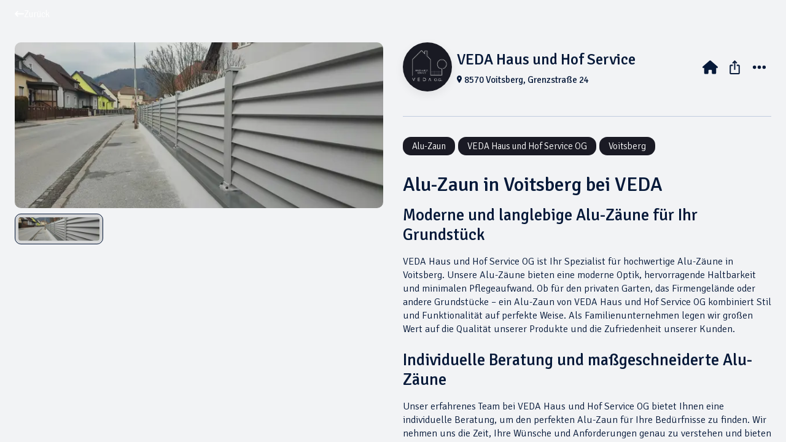

--- FILE ---
content_type: application/javascript; charset=utf-8
request_url: https://veda-haus-und-hof-service.expoya.com/_next/static/chunks/6706-1b187913649b009e.js
body_size: 18674
content:
try{let e="undefined"!=typeof window?window:"undefined"!=typeof global?global:"undefined"!=typeof globalThis?globalThis:"undefined"!=typeof self?self:{},t=(new e.Error).stack;t&&(e._sentryDebugIds=e._sentryDebugIds||{},e._sentryDebugIds[t]="ce85768f-b869-4f12-8321-e39a1dfb3c78",e._sentryDebugIdIdentifier="sentry-dbid-ce85768f-b869-4f12-8321-e39a1dfb3c78")}catch(e){}"use strict";(self.webpackChunk_N_E=self.webpackChunk_N_E||[]).push([[6706],{42942:function(e,t,n){n.d(t,{YF:function(){return useFloating},x7:function(){return arrow}});var r=n(23611),o=n(75271),i=n(30967);let arrow=e=>{let{element:t,padding:n}=e;return{name:"arrow",options:e,fn(e){if(Object.prototype.hasOwnProperty.call(t,"current")){if(null!=t.current)return(0,r.x7)({element:t.current,padding:n}).fn(e)}else if(t)return(0,r.x7)({element:t,padding:n}).fn(e);return{}}}};var l="undefined"!=typeof document?o.useLayoutEffect:o.useEffect;function deepEqual(e,t){let n,r,o;if(e===t)return!0;if(typeof e!=typeof t)return!1;if("function"==typeof e&&e.toString()===t.toString())return!0;if(e&&t&&"object"==typeof e){if(Array.isArray(e)){if((n=e.length)!=t.length)return!1;for(r=n;0!=r--;)if(!deepEqual(e[r],t[r]))return!1;return!0}if((n=(o=Object.keys(e)).length)!==Object.keys(t).length)return!1;for(r=n;0!=r--;)if(!Object.prototype.hasOwnProperty.call(t,o[r]))return!1;for(r=n;0!=r--;){let n=o[r];if(("_owner"!==n||!e.$$typeof)&&!deepEqual(e[n],t[n]))return!1}return!0}return e!=e&&t!=t}function useLatestRef(e){let t=o.useRef(e);return l(()=>{t.current=e}),t}function useFloating(e){void 0===e&&(e={});let{placement:t="bottom",strategy:n="absolute",middleware:u=[],platform:s,whileElementsMounted:a,open:c}=e,[f,d]=o.useState({x:null,y:null,strategy:n,placement:t,middlewareData:{},isPositioned:!1}),[p,g]=o.useState(u);deepEqual(p,u)||g(u);let m=o.useRef(null),v=o.useRef(null),h=o.useRef(f),w=useLatestRef(a),y=useLatestRef(s),[b,_]=o.useState(null),[x,E]=o.useState(null),P=o.useCallback(e=>{m.current!==e&&(m.current=e,_(e))},[]),R=o.useCallback(e=>{v.current!==e&&(v.current=e,E(e))},[]),O=o.useCallback(()=>{if(!m.current||!v.current)return;let e={placement:t,strategy:n,middleware:p};y.current&&(e.platform=y.current),(0,r.oo)(m.current,v.current,e).then(e=>{let t={...e,isPositioned:!0};C.current&&!deepEqual(h.current,t)&&(h.current=t,i.flushSync(()=>{d(t)}))})},[p,t,n,y]);l(()=>{!1===c&&h.current.isPositioned&&(h.current.isPositioned=!1,d(e=>({...e,isPositioned:!1})))},[c]);let C=o.useRef(!1);l(()=>(C.current=!0,()=>{C.current=!1}),[]),l(()=>{if(b&&x){if(w.current)return w.current(b,x,O);O()}},[b,x,O,w]);let T=o.useMemo(()=>({reference:m,floating:v,setReference:P,setFloating:R}),[P,R]),D=o.useMemo(()=>({reference:b,floating:x}),[b,x]);return o.useMemo(()=>({...f,update:O,refs:T,elements:D,reference:P,floating:R}),[f,O,T,D,P,R])}},40831:function(e,t,n){n.d(t,{KK:function(){return useFocus},NI:function(){return useInteractions},Qu:function(){return useDelayGroup},XI:function(){return useHover},YF:function(){return useFloating},bQ:function(){return useDismiss},e0:function(){return FloatingDelayGroup},qs:function(){return useRole},tj:function(){return useDelayGroupContext}});var r,o=n(75271);n(30967);var i=n(92602),l=n(42942),u="undefined"!=typeof document?o.useLayoutEffect:o.useEffect;let s=!1,a=0,genId=()=>"floating-ui-"+a++,c=(r||(r=n.t(o,2)))["useId".toString()],f=c||function(){let[e,t]=o.useState(()=>s?genId():void 0);return u(()=>{null==e&&t(genId())},[]),o.useEffect(()=>{s||(s=!0)},[]),e},d=o.createContext(null),p=o.createContext(null),useFloatingParentNodeId=()=>{var e;return(null==(e=o.useContext(d))?void 0:e.id)||null},useFloatingTree=()=>o.useContext(p);function getDocument(e){return(null==e?void 0:e.ownerDocument)||document}function getWindow(e){return getDocument(e).defaultView||window}function isElement(e){return!!e&&e instanceof getWindow(e).Element}function isHTMLElement(e){return!!e&&e instanceof getWindow(e).HTMLElement}function isMouseLikePointerType(e,t){let n=["mouse","pen"];return t||n.push("",void 0),n.includes(e)}function useLatestRef(e){let t=(0,o.useRef)(e);return u(()=>{t.current=e}),t}let g="data-floating-ui-safe-polygon";function getDelay(e,t,n){return n&&!isMouseLikePointerType(n)?0:"number"==typeof e?e:null==e?void 0:e[t]}let useHover=function(e,t){let{enabled:n=!0,delay:r=0,handleClose:i=null,mouseOnly:l=!1,restMs:s=0,move:a=!0}=void 0===t?{}:t,{open:c,onOpenChange:f,dataRef:d,events:p,elements:{domReference:m,floating:v},refs:h}=e,w=useFloatingTree(),y=useFloatingParentNodeId(),b=useLatestRef(i),_=useLatestRef(r),x=o.useRef(),E=o.useRef(),P=o.useRef(),R=o.useRef(),O=o.useRef(!0),C=o.useRef(!1),T=o.useRef(()=>{}),D=o.useCallback(()=>{var e;let t=null==(e=d.current.openEvent)?void 0:e.type;return(null==t?void 0:t.includes("mouse"))&&"mousedown"!==t},[d]);o.useEffect(()=>{if(n)return p.on("dismiss",onDismiss),()=>{p.off("dismiss",onDismiss)};function onDismiss(){clearTimeout(E.current),clearTimeout(R.current),O.current=!0}},[n,p]),o.useEffect(()=>{if(!n||!b.current||!c)return;function onLeave(){D()&&f(!1)}let e=getDocument(v).documentElement;return e.addEventListener("mouseleave",onLeave),()=>{e.removeEventListener("mouseleave",onLeave)}},[v,c,f,n,b,d,D]);let S=o.useCallback(function(e){void 0===e&&(e=!0);let t=getDelay(_.current,"close",x.current);t&&!P.current?(clearTimeout(E.current),E.current=setTimeout(()=>f(!1),t)):e&&(clearTimeout(E.current),f(!1))},[_,f]),L=o.useCallback(()=>{T.current(),P.current=void 0},[]),A=o.useCallback(()=>{if(C.current){let e=getDocument(h.floating.current).body;e.style.pointerEvents="",e.removeAttribute(g),C.current=!1}},[h]);return o.useEffect(()=>{if(n&&isElement(m))return c&&m.addEventListener("mouseleave",onScrollMouseLeave),null==v||v.addEventListener("mouseleave",onScrollMouseLeave),a&&m.addEventListener("mousemove",onMouseEnter,{once:!0}),m.addEventListener("mouseenter",onMouseEnter),m.addEventListener("mouseleave",onMouseLeave),()=>{c&&m.removeEventListener("mouseleave",onScrollMouseLeave),null==v||v.removeEventListener("mouseleave",onScrollMouseLeave),a&&m.removeEventListener("mousemove",onMouseEnter),m.removeEventListener("mouseenter",onMouseEnter),m.removeEventListener("mouseleave",onMouseLeave)};function isClickLikeOpenEvent(){return!!d.current.openEvent&&["click","mousedown"].includes(d.current.openEvent.type)}function onMouseEnter(e){if(clearTimeout(E.current),O.current=!1,l&&!isMouseLikePointerType(x.current)||s>0&&0===getDelay(_.current,"open"))return;d.current.openEvent=e;let t=getDelay(_.current,"open",x.current);t?E.current=setTimeout(()=>{f(!0)},t):f(!0)}function onMouseLeave(t){if(isClickLikeOpenEvent())return;T.current();let n=getDocument(v);if(clearTimeout(R.current),b.current){c||clearTimeout(E.current),P.current=b.current({...e,tree:w,x:t.clientX,y:t.clientY,onClose(){A(),L(),S()}});let r=P.current;n.addEventListener("mousemove",r),T.current=()=>{n.removeEventListener("mousemove",r)};return}S()}function onScrollMouseLeave(t){isClickLikeOpenEvent()||null==b.current||b.current({...e,tree:w,x:t.clientX,y:t.clientY,onClose(){A(),L(),S()}})(t)}},[m,v,n,e,l,s,a,S,L,A,f,c,w,_,b,d]),u(()=>{var e,t,r;if(n&&c&&null!=(e=b.current)&&e.__options.blockPointerEvents&&D()){let e=getDocument(v).body;if(e.setAttribute(g,""),e.style.pointerEvents="none",C.current=!0,isElement(m)&&v){let e=null==w?void 0:null==(t=w.nodesRef.current.find(e=>e.id===y))?void 0:null==(r=t.context)?void 0:r.elements.floating;return e&&(e.style.pointerEvents=""),m.style.pointerEvents="auto",v.style.pointerEvents="auto",()=>{m.style.pointerEvents="",v.style.pointerEvents=""}}}},[n,c,y,v,m,w,b,d,D]),u(()=>{c||(x.current=void 0,L(),A())},[c,L,A]),o.useEffect(()=>()=>{L(),clearTimeout(E.current),clearTimeout(R.current),A()},[n,L,A]),o.useMemo(()=>{if(!n)return{};function setPointerRef(e){x.current=e.pointerType}return{reference:{onPointerDown:setPointerRef,onPointerEnter:setPointerRef,onMouseMove(){c||0===s||(clearTimeout(R.current),R.current=setTimeout(()=>{O.current||f(!0)},s))}},floating:{onMouseEnter(){clearTimeout(E.current)},onMouseLeave(){p.emit("dismiss",{type:"mouseLeave",data:{returnFocus:!1}}),S(!1)}}}},[p,n,s,c,f,S])},m=o.createContext({delay:0,initialDelay:0,timeoutMs:0,currentId:null,setCurrentId:()=>{},setState:()=>{},isInstantPhase:!1}),useDelayGroupContext=()=>o.useContext(m),FloatingDelayGroup=e=>{let{children:t,delay:n,timeoutMs:r=0}=e,[i,l]=o.useReducer((e,t)=>({...e,...t}),{delay:n,timeoutMs:r,initialDelay:n,currentId:null,isInstantPhase:!1}),s=o.useRef(null),a=o.useCallback(e=>{l({currentId:e})},[]);return u(()=>{i.currentId?null===s.current?s.current=i.currentId:l({isInstantPhase:!0}):(l({isInstantPhase:!1}),s.current=null)},[i.currentId]),o.createElement(m.Provider,{value:o.useMemo(()=>({...i,setState:l,setCurrentId:a}),[i,l,a])},t)},useDelayGroup=(e,t)=>{let{open:n,onOpenChange:r}=e,{id:i}=t,{currentId:l,setCurrentId:u,initialDelay:s,setState:a,timeoutMs:c}=useDelayGroupContext();o.useEffect(()=>{l&&(a({delay:{open:1,close:getDelay(s,"close")}}),l!==i&&r(!1))},[i,r,a,l,s]),o.useEffect(()=>{function unset(){r(!1),a({delay:s,currentId:null})}if(!n&&l===i){if(c){let e=window.setTimeout(unset,c);return()=>{clearTimeout(e)}}unset()}},[n,a,l,i,r,s,c]),o.useEffect(()=>{n&&u(i)},[n,u,i])};function contains(e,t){if(!e||!t)return!1;let n=t.getRootNode&&t.getRootNode();if(e.contains(t))return!0;if(n&&function(e){if("undefined"==typeof ShadowRoot)return!1;let t=getWindow(e).ShadowRoot;return e instanceof t||e instanceof ShadowRoot}(n)){let n=t;do{if(n&&e===n)return!0;n=n.parentNode||n.host}while(n)}return!1}function getChildren(e,t){let n=e.filter(e=>{var n;return e.parentId===t&&(null==(n=e.context)?void 0:n.open)})||[],r=n;for(;r.length;)r=e.filter(e=>{var t;return null==(t=r)?void 0:t.some(t=>{var n;return e.parentId===t.id&&(null==(n=e.context)?void 0:n.open)})})||[],n=n.concat(r);return n}let v=(r||(r=n.t(o,2)))["useInsertionEffect".toString()],h=v||(e=>e());function useEvent(e){let t=o.useRef(()=>{});return h(()=>{t.current=e}),o.useCallback(function(){for(var e=arguments.length,n=Array(e),r=0;r<e;r++)n[r]=arguments[r];return null==t.current?void 0:t.current(...n)},[])}function isEventTargetWithin(e,t){return null!=t&&("composedPath"in e?e.composedPath().includes(t):null!=e.target&&t.contains(e.target))}let w={pointerdown:"onPointerDown",mousedown:"onMouseDown",click:"onClick"},y={pointerdown:"onPointerDownCapture",mousedown:"onMouseDownCapture",click:"onClickCapture"},normalizeBubblesProp=function(e){var t,n;return void 0===e&&(e=!0),{escapeKeyBubbles:"boolean"==typeof e?e:null==(t=e.escapeKey)||t,outsidePressBubbles:"boolean"==typeof e?e:null==(n=e.outsidePress)||n}},useDismiss=function(e,t){let{open:n,onOpenChange:r,events:l,nodeId:u,elements:{reference:s,domReference:a,floating:c},dataRef:f}=e,{enabled:d=!0,escapeKey:p=!0,outsidePress:g=!0,outsidePressEvent:m="pointerdown",referencePress:v=!1,referencePressEvent:h="pointerdown",ancestorScroll:b=!1,bubbles:_=!0}=void 0===t?{}:t,x=useFloatingTree(),E=null!=useFloatingParentNodeId(),P=useEvent("function"==typeof g?g:()=>!1),R="function"==typeof g?P:g,O=o.useRef(!1),{escapeKeyBubbles:C,outsidePressBubbles:T}=normalizeBubblesProp(_);return o.useEffect(()=>{if(!n||!d)return;function onKeyDown(e){if("Escape"===e.key){let e=x?getChildren(x.nodesRef.current,u):[];if(e.length>0){let t=!0;if(e.forEach(e=>{var n;if(null!=(n=e.context)&&n.open&&!e.context.dataRef.current.__escapeKeyBubbles){t=!1;return}}),!t)return}l.emit("dismiss",{type:"escapeKey",data:{returnFocus:{preventScroll:!1}}}),r(!1)}}function onOutsidePress(e){var t;let n=O.current;if(O.current=!1,n||"function"==typeof R&&!R(e))return;let o="composedPath"in e?e.composedPath()[0]:e.target;if(isHTMLElement(o)&&c){let t=c.ownerDocument.defaultView||window,n=o.scrollWidth>o.clientWidth,r=o.scrollHeight>o.clientHeight,i=r&&e.offsetX>o.clientWidth;if(r){let n="rtl"===t.getComputedStyle(o).direction;n&&(i=e.offsetX<=o.offsetWidth-o.clientWidth)}if(i||n&&e.offsetY>o.clientHeight)return}let i=x&&getChildren(x.nodesRef.current,u).some(t=>{var n;return isEventTargetWithin(e,null==(n=t.context)?void 0:n.elements.floating)});if(isEventTargetWithin(e,c)||isEventTargetWithin(e,a)||i)return;let s=x?getChildren(x.nodesRef.current,u):[];if(s.length>0){let e=!0;if(s.forEach(t=>{var n;if(null!=(n=t.context)&&n.open&&!t.context.dataRef.current.__outsidePressBubbles){e=!1;return}}),!e)return}l.emit("dismiss",{type:"outsidePress",data:{returnFocus:E?{preventScroll:!0}:function(e){if(0===e.mozInputSource&&e.isTrusted)return!0;let t=/Android/i;return(t.test(function(){let e=navigator.userAgentData;return null!=e&&e.platform?e.platform:navigator.platform}())||t.test(function(){let e=navigator.userAgentData;return e&&Array.isArray(e.brands)?e.brands.map(e=>{let{brand:t,version:n}=e;return t+"/"+n}).join(" "):navigator.userAgent}()))&&e.pointerType?"click"===e.type&&1===e.buttons:0===e.detail&&!e.pointerType}(e)||0===(t=e).width&&0===t.height||1===t.width&&1===t.height&&0===t.pressure&&0===t.detail&&"mouse"!==t.pointerType||t.width<1&&t.height<1&&0===t.pressure&&0===t.detail}}),r(!1)}function onScroll(){r(!1)}f.current.__escapeKeyBubbles=C,f.current.__outsidePressBubbles=T;let e=getDocument(c);p&&e.addEventListener("keydown",onKeyDown),R&&e.addEventListener(m,onOutsidePress);let t=[];return b&&(isElement(a)&&(t=(0,i.Kx)(a)),isElement(c)&&(t=t.concat((0,i.Kx)(c))),!isElement(s)&&s&&s.contextElement&&(t=t.concat((0,i.Kx)(s.contextElement)))),(t=t.filter(t=>{var n;return t!==(null==(n=e.defaultView)?void 0:n.visualViewport)})).forEach(e=>{e.addEventListener("scroll",onScroll,{passive:!0})}),()=>{p&&e.removeEventListener("keydown",onKeyDown),R&&e.removeEventListener(m,onOutsidePress),t.forEach(e=>{e.removeEventListener("scroll",onScroll)})}},[f,c,a,s,p,R,m,l,x,u,n,r,b,d,C,T,E]),o.useEffect(()=>{O.current=!1},[R,m]),o.useMemo(()=>d?{reference:{[w[h]]:()=>{v&&(l.emit("dismiss",{type:"referencePress",data:{returnFocus:!1}}),r(!1))}},floating:{[y[m]]:()=>{O.current=!0}}}:{},[d,l,v,m,h,r])},useFocus=function(e,t){let{open:n,onOpenChange:r,dataRef:i,events:l,refs:u,elements:{floating:s,domReference:a}}=e,{enabled:c=!0,keyboardOnly:f=!0}=void 0===t?{}:t,d=o.useRef(""),p=o.useRef(!1),g=o.useRef();return o.useEffect(()=>{if(!c)return;let e=getDocument(s),t=e.defaultView||window;function onBlur(){!n&&isHTMLElement(a)&&a===function(e){let t=e.activeElement;for(;(null==(n=t)?void 0:null==(r=n.shadowRoot)?void 0:r.activeElement)!=null;){var n,r;t=t.shadowRoot.activeElement}return t}(getDocument(a))&&(p.current=!0)}return t.addEventListener("blur",onBlur),()=>{t.removeEventListener("blur",onBlur)}},[s,a,n,c]),o.useEffect(()=>{if(c)return l.on("dismiss",onDismiss),()=>{l.off("dismiss",onDismiss)};function onDismiss(e){("referencePress"===e.type||"escapeKey"===e.type)&&(p.current=!0)}},[l,c]),o.useEffect(()=>()=>{clearTimeout(g.current)},[]),o.useMemo(()=>c?{reference:{onPointerDown(e){let{pointerType:t}=e;d.current=t,p.current=!!(t&&f)},onMouseLeave(){p.current=!1},onFocus(e){var t;p.current||"focus"===e.type&&(null==(t=i.current.openEvent)?void 0:t.type)==="mousedown"&&i.current.openEvent&&isEventTargetWithin(i.current.openEvent,a)||(i.current.openEvent=e.nativeEvent,r(!0))},onBlur(e){p.current=!1;let t=e.relatedTarget,n=isElement(t)&&t.hasAttribute("data-floating-ui-focus-guard")&&"outside"===t.getAttribute("data-type");g.current=setTimeout(()=>{contains(u.floating.current,t)||contains(a,t)||n||r(!1)})}}}:{},[c,f,a,u,i,r])},useRole=function(e,t){let{open:n}=e,{enabled:r=!0,role:i="dialog"}=void 0===t?{}:t,l=f(),u=f();return o.useMemo(()=>{let e={id:l,role:i};return r?"tooltip"===i?{reference:{"aria-describedby":n?l:void 0},floating:e}:{reference:{"aria-expanded":n?"true":"false","aria-haspopup":"alertdialog"===i?"dialog":i,"aria-controls":n?l:void 0,..."listbox"===i&&{role:"combobox"},..."menu"===i&&{id:u}},floating:{...e,..."menu"===i&&{"aria-labelledby":u}}}:{}},[r,i,n,l,u])};function useFloating(e){void 0===e&&(e={});let{open:t=!1,onOpenChange:n,nodeId:r}=e,i=(0,l.YF)(e),s=useFloatingTree(),a=o.useRef(null),c=o.useRef({}),f=o.useState(()=>(function(){let e=new Map;return{emit(t,n){var r;null==(r=e.get(t))||r.forEach(e=>e(n))},on(t,n){e.set(t,[...e.get(t)||[],n])},off(t,n){e.set(t,(e.get(t)||[]).filter(e=>e!==n))}}})())[0],[d,p]=o.useState(null),g=o.useCallback(e=>{let t=isElement(e)?{getBoundingClientRect:()=>e.getBoundingClientRect(),contextElement:e}:e;i.refs.setReference(t)},[i.refs]),m=o.useCallback(e=>{(isElement(e)||null===e)&&(a.current=e,p(e)),(isElement(i.refs.reference.current)||null===i.refs.reference.current||null!==e&&!isElement(e))&&i.refs.setReference(e)},[i.refs]),v=o.useMemo(()=>({...i.refs,setReference:m,setPositionReference:g,domReference:a}),[i.refs,m,g]),h=o.useMemo(()=>({...i.elements,domReference:d}),[i.elements,d]),w=useEvent(n),y=o.useMemo(()=>({...i,refs:v,elements:h,dataRef:c,nodeId:r,events:f,open:t,onOpenChange:w}),[i,r,f,t,w,v,h]);return u(()=>{let e=null==s?void 0:s.nodesRef.current.find(e=>e.id===r);e&&(e.context=y)}),o.useMemo(()=>({...i,context:y,refs:v,reference:m,positionReference:g}),[i,v,y,m,g])}function mergeProps(e,t,n){let r=new Map;return{..."floating"===n&&{tabIndex:-1},...e,...t.map(e=>e?e[n]:null).concat(e).reduce((e,t)=>(t&&Object.entries(t).forEach(t=>{let[n,o]=t;if(0===n.indexOf("on")){if(r.has(n)||r.set(n,[]),"function"==typeof o){var i;null==(i=r.get(n))||i.push(o),e[n]=function(){for(var e,t=arguments.length,o=Array(t),i=0;i<t;i++)o[i]=arguments[i];null==(e=r.get(n))||e.forEach(e=>e(...o))}}}else e[n]=o}),e),{})}}let useInteractions=function(e){void 0===e&&(e=[]);let t=e,n=o.useCallback(t=>mergeProps(t,e,"reference"),t),r=o.useCallback(t=>mergeProps(t,e,"floating"),t),i=o.useCallback(t=>mergeProps(t,e,"item"),e.map(e=>null==e?void 0:e.item));return o.useMemo(()=>({getReferenceProps:n,getFloatingProps:r,getItemProps:i}),[n,r,i])}},81865:function(e,t,n){n.d(t,{Y:function(){return w}});var r=n(75271),o=n(7510),i=Object.defineProperty,l=Object.defineProperties,u=Object.getOwnPropertyDescriptors,s=Object.getOwnPropertySymbols,a=Object.prototype.hasOwnProperty,c=Object.prototype.propertyIsEnumerable,__defNormalProp=(e,t,n)=>t in e?i(e,t,{enumerable:!0,configurable:!0,writable:!0,value:n}):e[t]=n,__spreadValues=(e,t)=>{for(var n in t||(t={}))a.call(t,n)&&__defNormalProp(e,n,t[n]);if(s)for(var n of s(t))c.call(t,n)&&__defNormalProp(e,n,t[n]);return e},__spreadProps=(e,t)=>l(e,u(t));function horizontalSide(e,t,n,r){return"center"===e||"center"===r?{top:t}:"end"===e?{bottom:n}:"start"===e?{top:n}:{}}function verticalSide(e,t,n,r,o){return"center"===e||"center"===r?{left:t}:"end"===e?{["ltr"===o?"right":"left"]:n}:"start"===e?{["ltr"===o?"left":"right"]:n}:{}}let f={bottom:"borderTopLeftRadius",left:"borderTopRightRadius",right:"borderBottomLeftRadius",top:"borderBottomRightRadius"};var d=Object.defineProperty,p=Object.defineProperties,g=Object.getOwnPropertyDescriptors,m=Object.getOwnPropertySymbols,v=Object.prototype.hasOwnProperty,h=Object.prototype.propertyIsEnumerable,FloatingArrow_defNormalProp=(e,t,n)=>t in e?d(e,t,{enumerable:!0,configurable:!0,writable:!0,value:n}):e[t]=n,FloatingArrow_spreadValues=(e,t)=>{for(var n in t||(t={}))v.call(t,n)&&FloatingArrow_defNormalProp(e,n,t[n]);if(m)for(var n of m(t))h.call(t,n)&&FloatingArrow_defNormalProp(e,n,t[n]);return e},FloatingArrow_spreadProps=(e,t)=>p(e,g(t)),__objRest=(e,t)=>{var n={};for(var r in e)v.call(e,r)&&0>t.indexOf(r)&&(n[r]=e[r]);if(null!=e&&m)for(var r of m(e))0>t.indexOf(r)&&h.call(e,r)&&(n[r]=e[r]);return n};let w=(0,r.forwardRef)((e,t)=>{var{withBorder:n,position:i,arrowSize:l,arrowOffset:u,arrowRadius:s,arrowPosition:a,visible:c,arrowX:d,arrowY:p}=e,g=__objRest(e,["withBorder","position","arrowSize","arrowOffset","arrowRadius","arrowPosition","visible","arrowX","arrowY"]);let m=(0,o.rZ)();return c?r.createElement("div",FloatingArrow_spreadProps(FloatingArrow_spreadValues({},g),{ref:t,style:function({position:e,withBorder:t,arrowSize:n,arrowOffset:r,arrowRadius:o,arrowPosition:i,arrowX:l,arrowY:u,dir:s}){let[a,c="center"]=e.split("-"),d={width:n,height:n,transform:"rotate(45deg)",position:"absolute",[f[a]]:o},p=t?-n/2-1:-n/2;return"left"===a?__spreadProps(__spreadValues(__spreadValues({},d),horizontalSide(c,u,r,i)),{right:p,borderLeft:0,borderBottom:0}):"right"===a?__spreadProps(__spreadValues(__spreadValues({},d),horizontalSide(c,u,r,i)),{left:p,borderRight:0,borderTop:0}):"top"===a?__spreadProps(__spreadValues(__spreadValues({},d),verticalSide(c,l,r,i,s)),{bottom:p,borderTop:0,borderLeft:0}):"bottom"===a?__spreadProps(__spreadValues(__spreadValues({},d),verticalSide(c,l,r,i,s)),{top:p,borderBottom:0,borderRight:0}):{}}({withBorder:n,position:i,arrowSize:l,arrowOffset:u,arrowRadius:s,arrowPosition:a,dir:m.dir,arrowX:d,arrowY:p})})):null});w.displayName="@mantine/core/FloatingArrow"},62914:function(e,t,n){n.d(t,{_:function(){return getFloatingPosition}});function getFloatingPosition(e,t){if("rtl"===e&&(t.includes("right")||t.includes("left"))){let[e,n]=t.split("-"),r="right"===e?"left":"right";return void 0===n?r:`${r}-${n}`}return t}},93313:function(e,t,n){n.d(t,{L:function(){return useFloatingAutoUpdate}});var r=n(75271),o=n(23611),i=n(35002);function useFloatingAutoUpdate({opened:e,floating:t,positionDependencies:n}){let[l,u]=(0,r.useState)(0);(0,r.useEffect)(()=>{if(t.refs.reference.current&&t.refs.floating.current)return(0,o.Me)(t.refs.reference.current,t.refs.floating.current,t.update)},[t.refs.reference.current,t.refs.floating.current,e,l]),(0,i.l)(()=>{t.update()},n),(0,i.l)(()=>{u(e=>e+1)},[e])}},66706:function(e,t,n){n.d(t,{J:function(){return Popover}});var r=n(75271),o=n(51571);let i=["mousedown","touchstart"];var l=n(17492),u=n(7510),s=n(40787),a=n(35002),c=n(23611),f=n(42942),d=n(40831),p=n(93313),g=n(34232);let m={context:"Popover component was not found in the tree",children:"Popover.Target component children should be an element or a component that accepts ref, fragments, strings, numbers and other primitive values are not supported"},[v,h]=(0,g.R)(m.context);var w=n(10810),y=n(5080),b=n(51626),_=Object.defineProperty,x=Object.defineProperties,E=Object.getOwnPropertyDescriptors,P=Object.getOwnPropertySymbols,R=Object.prototype.hasOwnProperty,O=Object.prototype.propertyIsEnumerable,__defNormalProp=(e,t,n)=>t in e?_(e,t,{enumerable:!0,configurable:!0,writable:!0,value:n}):e[t]=n,__spreadValues=(e,t)=>{for(var n in t||(t={}))R.call(t,n)&&__defNormalProp(e,n,t[n]);if(P)for(var n of P(t))O.call(t,n)&&__defNormalProp(e,n,t[n]);return e},__spreadProps=(e,t)=>x(e,E(t)),__objRest=(e,t)=>{var n={};for(var r in e)R.call(e,r)&&0>t.indexOf(r)&&(n[r]=e[r]);if(null!=e&&P)for(var r of P(e))0>t.indexOf(r)&&O.call(e,r)&&(n[r]=e[r]);return n};let C={refProp:"ref",popupType:"dialog"},T=(0,r.forwardRef)((e,t)=>{let n=(0,u.N4)("PopoverTarget",C,e),{children:o,refProp:i,popupType:l}=n,s=__objRest(n,["children","refProp","popupType"]);if(!(0,y.k)(o))throw Error(m.children);let a=h(),c=(0,w.Y)(a.reference,o.ref,t),f=a.withRoles?{"aria-haspopup":l,"aria-expanded":a.opened,"aria-controls":a.getDropdownId(),id:a.getTargetId()}:{};return(0,r.cloneElement)(o,__spreadValues(__spreadProps(__spreadValues(__spreadValues(__spreadValues({},s),f),a.targetProps),{className:(0,b.Z)(a.targetProps.className,s.className,o.props.className),[i]:c}),a.controlled?null:{onClick:a.onToggle}))});T.displayName="@mantine/core/PopoverTarget";let noop=()=>{};var D=n(17126),S=(0,n(97653).k)((e,{radius:t,shadow:n})=>({dropdown:{position:"absolute",backgroundColor:e.white,background:"dark"===e.colorScheme?e.colors.dark[6]:e.white,border:`1px solid ${"dark"===e.colorScheme?e.colors.dark[4]:e.colors.gray[2]}`,padding:`${e.spacing.sm}px ${e.spacing.md}px`,boxShadow:e.shadows[n]||n||"none",borderRadius:e.fn.radius(t),"&:focus":{outline:0}},arrow:{backgroundColor:"inherit",border:`1px solid ${"dark"===e.colorScheme?e.colors.dark[4]:e.colors.gray[2]}`,zIndex:1}})),L=n(54889),A=n(84296),k=n(45539);function FocusTrap({children:e,active:t=!0,refProp:n="ref"}){let o=(0,k.P)(t),i=(0,w.Y)(o,null==e?void 0:e.ref);return(0,y.k)(e)?(0,r.cloneElement)(e,{[n]:i}):e}FocusTrap.displayName="@mantine/core/FocusTrap";var F=n(40046),N=n(81865),M=Object.defineProperty,j=Object.defineProperties,I=Object.getOwnPropertyDescriptors,B=Object.getOwnPropertySymbols,W=Object.prototype.hasOwnProperty,V=Object.prototype.propertyIsEnumerable,PopoverDropdown_defNormalProp=(e,t,n)=>t in e?M(e,t,{enumerable:!0,configurable:!0,writable:!0,value:n}):e[t]=n,PopoverDropdown_spreadValues=(e,t)=>{for(var n in t||(t={}))W.call(t,n)&&PopoverDropdown_defNormalProp(e,n,t[n]);if(B)for(var n of B(t))V.call(t,n)&&PopoverDropdown_defNormalProp(e,n,t[n]);return e},PopoverDropdown_spreadProps=(e,t)=>j(e,I(t)),PopoverDropdown_objRest=(e,t)=>{var n={};for(var r in e)W.call(e,r)&&0>t.indexOf(r)&&(n[r]=e[r]);if(null!=e&&B)for(var r of B(e))0>t.indexOf(r)&&V.call(e,r)&&(n[r]=e[r]);return n};let K={};function PopoverDropdown(e){let t=(0,u.N4)("PopoverDropdown",K,e),{style:n,className:o,children:i,onKeyDownCapture:l}=t,s=PopoverDropdown_objRest(t,["style","className","children","onKeyDownCapture"]),a=h(),{classes:c,cx:f}=S({radius:a.radius,shadow:a.shadow},{name:a.__staticSelector,classNames:a.classNames,styles:a.styles,unstyled:a.unstyled}),d=(0,D.u)({opened:a.opened,shouldReturnFocus:a.returnFocus}),p=a.withRoles?{"aria-labelledby":a.getTargetId(),id:a.getDropdownId(),role:"dialog"}:{};return a.disabled?null:r.createElement(L.q,{withinPortal:a.withinPortal},r.createElement(A.u,{mounted:a.opened,transition:a.transition,duration:a.transitionDuration,exitDuration:"number"==typeof a.exitTransitionDuration?a.exitTransitionDuration:a.transitionDuration},e=>{var t,u;return r.createElement(FocusTrap,{active:a.trapFocus},r.createElement(F.x,PopoverDropdown_spreadValues(PopoverDropdown_spreadProps(PopoverDropdown_spreadValues({},p),{tabIndex:-1,key:a.placement,ref:a.floating,style:PopoverDropdown_spreadProps(PopoverDropdown_spreadValues(PopoverDropdown_spreadValues({},n),e),{zIndex:a.zIndex,top:null!=(t=a.y)?t:0,left:null!=(u=a.x)?u:0,width:"target"===a.width?void 0:a.width}),className:f(c.dropdown,o),onKeyDownCapture:function(e,t={active:!0}){return"function"==typeof e&&t.active?n=>{var r;"Escape"===n.key&&(e(n),null==(r=t.onTrigger)||r.call(t))}:t.onKeyDown||noop}(a.onClose,{active:a.closeOnEscape,onTrigger:d,onKeyDown:l}),"data-position":a.placement}),s),i,r.createElement(N.Y,{ref:a.arrowRef,arrowX:a.arrowX,arrowY:a.arrowY,visible:a.withArrow,withBorder:!0,position:a.placement,arrowSize:a.arrowSize,arrowRadius:a.arrowRadius,arrowOffset:a.arrowOffset,arrowPosition:a.arrowPosition,className:c.arrow})))}))}PopoverDropdown.displayName="@mantine/core/PopoverDropdown";var H=n(62914),z=Object.getOwnPropertySymbols,Y=Object.prototype.hasOwnProperty,X=Object.prototype.propertyIsEnumerable,Popover_objRest=(e,t)=>{var n={};for(var r in e)Y.call(e,r)&&0>t.indexOf(r)&&(n[r]=e[r]);if(null!=e&&z)for(var r of z(e))0>t.indexOf(r)&&X.call(e,r)&&(n[r]=e[r]);return n};let q={position:"bottom",offset:8,positionDependencies:[],transition:"fade",transitionDuration:150,middlewares:{flip:!0,shift:!0,inline:!1},arrowSize:7,arrowOffset:5,arrowRadius:0,arrowPosition:"side",closeOnClickOutside:!0,withinPortal:!1,closeOnEscape:!0,trapFocus:!1,withRoles:!0,returnFocus:!1,clickOutsideEvents:["mousedown","touchstart"],zIndex:(0,l.w)("popover"),__staticSelector:"Popover",width:"max-content"};function Popover(e){var t,n,l,g,m,h;let w=(0,r.useRef)(null),y=(0,u.N4)("Popover",q,e),{children:b,position:_,offset:x,onPositionChange:E,positionDependencies:P,opened:R,transition:O,transitionDuration:C,width:T,middlewares:D,withArrow:S,arrowSize:L,arrowOffset:A,arrowRadius:k,arrowPosition:F,unstyled:N,classNames:M,styles:j,closeOnClickOutside:I,withinPortal:B,closeOnEscape:W,clickOutsideEvents:V,trapFocus:K,onClose:z,onOpen:Y,onChange:X,zIndex:$,radius:J,shadow:G,id:Q,defaultOpened:U,exitTransitionDuration:Z,__staticSelector:ee,withRoles:et,disabled:en,returnFocus:er}=y,eo=Popover_objRest(y,["children","position","offset","onPositionChange","positionDependencies","opened","transition","transitionDuration","width","middlewares","withArrow","arrowSize","arrowOffset","arrowRadius","arrowPosition","unstyled","classNames","styles","closeOnClickOutside","withinPortal","closeOnEscape","clickOutsideEvents","trapFocus","onClose","onOpen","onChange","zIndex","radius","shadow","id","defaultOpened","exitTransitionDuration","__staticSelector","withRoles","disabled","returnFocus"]),[ei,el]=(0,r.useState)(null),[eu,es]=(0,r.useState)(null),ea=(0,o.M)(Q),ec=(0,u.rZ)(),ef=function(e){let[t,n]=(0,s.C)({value:e.opened,defaultValue:e.defaultOpened,finalValue:!1,onChange:e.onChange}),r=(0,d.YF)({placement:e.position,middleware:[...function(e){let t=[(0,c.cv)(e.offset)];return e.middlewares.shift&&t.push((0,c.uY)({limiter:(0,c.dr)()})),e.middlewares.flip&&t.push((0,c.RR)()),e.middlewares.inline&&t.push((0,c.Qo)()),t.push((0,f.x7)({element:e.arrowRef,padding:e.arrowOffset})),t}(e),..."target"===e.width?[(0,c.dp)({apply({rects:e}){var t,n;Object.assign(null!=(n=null==(t=r.refs.floating.current)?void 0:t.style)?n:{},{width:`${e.reference.width}px`})}})]:[]]});return(0,p.L)({opened:e.opened,positionDependencies:e.positionDependencies,floating:r}),(0,a.l)(()=>{var t;null==(t=e.onPositionChange)||t.call(e,r.placement)},[r.placement]),{floating:r,controlled:"boolean"==typeof e.opened,opened:t,onClose:()=>{var t;null==(t=e.onClose)||t.call(e),n(!1)},onToggle:()=>{var r,o;t?(null==(r=e.onClose)||r.call(e),n(!1)):(null==(o=e.onOpen)||o.call(e),n(!0))}}}({middlewares:D,width:T,position:(0,H._)(ec.dir,_),offset:x+(S?L/2:0),arrowRef:w,arrowOffset:A,onPositionChange:E,positionDependencies:P,opened:R,defaultOpened:U,onChange:X,onOpen:Y,onClose:z});!function(e,t,n){let o=(0,r.useRef)();(0,r.useEffect)(()=>{let listener=t=>{let{target:r}=null!=t?t:{};if(Array.isArray(n)){let o=(null==r?void 0:r.hasAttribute("data-ignore-outside-clicks"))||!document.body.contains(r)&&"HTML"!==r.tagName,i=n.every(e=>!!e&&!t.composedPath().includes(e));i&&!o&&e()}else o.current&&!o.current.contains(r)&&e()};return(t||i).forEach(e=>document.addEventListener(e,listener)),()=>{(t||i).forEach(e=>document.removeEventListener(e,listener))}},[o,e,n])}(()=>I&&ef.onClose(),V,[ei,eu]);let ed=(0,r.useCallback)(e=>{el(e),ef.floating.reference(e)},[ef.floating.reference]),ep=(0,r.useCallback)(e=>{es(e),ef.floating.floating(e)},[ef.floating.floating]);return r.createElement(v,{value:{returnFocus:er,disabled:en,controlled:ef.controlled,reference:ed,floating:ep,x:ef.floating.x,y:ef.floating.y,arrowX:null==(l=null==(n=null==(t=ef.floating)?void 0:t.middlewareData)?void 0:n.arrow)?void 0:l.x,arrowY:null==(h=null==(m=null==(g=ef.floating)?void 0:g.middlewareData)?void 0:m.arrow)?void 0:h.y,opened:ef.opened,arrowRef:w,transition:O,transitionDuration:C,exitTransitionDuration:Z,width:T,withArrow:S,arrowSize:L,arrowOffset:A,arrowRadius:k,arrowPosition:F,placement:ef.floating.placement,trapFocus:K,withinPortal:B,zIndex:$,radius:J,shadow:G,closeOnEscape:W,onClose:ef.onClose,onToggle:ef.onToggle,getTargetId:()=>`${ea}-target`,getDropdownId:()=>`${ea}-dropdown`,withRoles:et,targetProps:eo,__staticSelector:ee,classNames:M,styles:j,unstyled:N}},b)}Popover.Target=T,Popover.Dropdown=PopoverDropdown,Popover.displayName="@mantine/core/Popover"},84296:function(e,t,n){n.d(t,{u:function(){return Transition}});var r=n(75271),o=n(87671),i=n(85708);function Transition({transition:e,duration:t=250,exitDuration:n=t,mounted:l,children:u,timingFunction:s,onExit:a,onEntered:c,onEnter:f,onExited:d}){let{transitionDuration:p,transitionStatus:g,transitionTimingFunction:m}=(0,i.Y)({mounted:l,exitDuration:n,duration:t,timingFunction:s,onExit:a,onEntered:c,onEnter:f,onExited:d});return 0===p?l?r.createElement(r.Fragment,null,u({})):null:"exited"===g?null:r.createElement(r.Fragment,null,u((0,o.B)({transition:e,duration:p,state:g,timingFunction:m})))}Transition.displayName="@mantine/core/Transition"},10810:function(e,t,n){n.d(t,{Y:function(){return useMergedRef}});var r=n(75271);function useMergedRef(...e){return(0,r.useCallback)(function(...e){return t=>{e.forEach(e=>{"function"==typeof e?e(t):"object"==typeof e&&null!==e&&"current"in e&&(e.current=t)})}}(...e),e)}},40787:function(e,t,n){n.d(t,{C:function(){return useUncontrolled}});var r=n(75271);function useUncontrolled({value:e,defaultValue:t,finalValue:n,onChange:o=()=>{}}){let[i,l]=(0,r.useState)(void 0!==t?t:n);return void 0!==e?[e,o,!0]:[i,e=>{l(e),null==o||o(e)},!1]}},34232:function(e,t,n){n.d(t,{R:function(){return createSafeContext}});var r=n(75271);function createSafeContext(e){let t=(0,r.createContext)(null);return[({children:e,value:n})=>r.createElement(t.Provider,{value:n},e),()=>{let n=(0,r.useContext)(t);if(null===n)throw Error(e);return n}]}},5080:function(e,t,n){n.d(t,{k:function(){return isElement}});var r=n(75271);function isElement(e){return!Array.isArray(e)&&null!==e&&"object"==typeof e&&e.type!==r.Fragment}},23611:function(e,t,n){n.d(t,{x7:function(){return floating_ui_dom_arrow},Me:function(){return autoUpdate},oo:function(){return floating_ui_dom_computePosition},RR:function(){return floating_ui_dom_flip},Qo:function(){return floating_ui_dom_inline},dr:function(){return floating_ui_dom_limitShift},cv:function(){return floating_ui_dom_offset},uY:function(){return floating_ui_dom_shift},dp:function(){return floating_ui_dom_size}});let r=Math.min,o=Math.max,i=Math.round,l=Math.floor,createCoords=e=>({x:e,y:e}),u={left:"right",right:"left",bottom:"top",top:"bottom"},s={start:"end",end:"start"};function floating_ui_utils_evaluate(e,t){return"function"==typeof e?e(t):e}function floating_ui_utils_getSide(e){return e.split("-")[0]}function floating_ui_utils_getAlignment(e){return e.split("-")[1]}function getOppositeAxis(e){return"x"===e?"y":"x"}function getAxisLength(e){return"y"===e?"height":"width"}function getSideAxis(e){return["top","bottom"].includes(floating_ui_utils_getSide(e))?"y":"x"}function floating_ui_utils_getOppositeAlignmentPlacement(e){return e.replace(/start|end/g,e=>s[e])}function getOppositePlacement(e){return e.replace(/left|right|bottom|top/g,e=>u[e])}function getPaddingObject(e){return"number"!=typeof e?{top:0,right:0,bottom:0,left:0,...e}:{top:e,right:e,bottom:e,left:e}}function rectToClientRect(e){let{x:t,y:n,width:r,height:o}=e;return{width:r,height:o,top:n,left:t,right:t+r,bottom:n+o,x:t,y:n}}function computeCoordsFromPlacement(e,t,n){let r,{reference:o,floating:i}=e,l=getSideAxis(t),u=getOppositeAxis(getSideAxis(t)),s=getAxisLength(u),a=floating_ui_utils_getSide(t),c="y"===l,f=o.x+o.width/2-i.width/2,d=o.y+o.height/2-i.height/2,p=o[s]/2-i[s]/2;switch(a){case"top":r={x:f,y:o.y-i.height};break;case"bottom":r={x:f,y:o.y+o.height};break;case"right":r={x:o.x+o.width,y:d};break;case"left":r={x:o.x-i.width,y:d};break;default:r={x:o.x,y:o.y}}switch(floating_ui_utils_getAlignment(t)){case"start":r[u]-=p*(n&&c?-1:1);break;case"end":r[u]+=p*(n&&c?-1:1)}return r}let computePosition=async(e,t,n)=>{let{placement:r="bottom",strategy:o="absolute",middleware:i=[],platform:l}=n,u=i.filter(Boolean),s=await (null==l.isRTL?void 0:l.isRTL(t)),a=await l.getElementRects({reference:e,floating:t,strategy:o}),{x:c,y:f}=computeCoordsFromPlacement(a,r,s),d=r,p={},g=0;for(let n=0;n<u.length;n++){let{name:i,fn:m}=u[n],{x:v,y:h,data:w,reset:y}=await m({x:c,y:f,initialPlacement:r,placement:d,strategy:o,middlewareData:p,rects:a,platform:l,elements:{reference:e,floating:t}});c=null!=v?v:c,f=null!=h?h:f,p={...p,[i]:{...p[i],...w}},y&&g<=50&&(g++,"object"==typeof y&&(y.placement&&(d=y.placement),y.rects&&(a=!0===y.rects?await l.getElementRects({reference:e,floating:t,strategy:o}):y.rects),{x:c,y:f}=computeCoordsFromPlacement(a,d,s)),n=-1)}return{x:c,y:f,placement:d,strategy:o,middlewareData:p}};async function detectOverflow(e,t){var n;void 0===t&&(t={});let{x:r,y:o,platform:i,rects:l,elements:u,strategy:s}=e,{boundary:a="clippingAncestors",rootBoundary:c="viewport",elementContext:f="floating",altBoundary:d=!1,padding:p=0}=floating_ui_utils_evaluate(t,e),g=getPaddingObject(p),m=u[d?"floating"===f?"reference":"floating":f],v=rectToClientRect(await i.getClippingRect({element:null==(n=await (null==i.isElement?void 0:i.isElement(m)))||n?m:m.contextElement||await (null==i.getDocumentElement?void 0:i.getDocumentElement(u.floating)),boundary:a,rootBoundary:c,strategy:s})),h="floating"===f?{x:r,y:o,width:l.floating.width,height:l.floating.height}:l.reference,w=await (null==i.getOffsetParent?void 0:i.getOffsetParent(u.floating)),y=await (null==i.isElement?void 0:i.isElement(w))&&await (null==i.getScale?void 0:i.getScale(w))||{x:1,y:1},b=rectToClientRect(i.convertOffsetParentRelativeRectToViewportRelativeRect?await i.convertOffsetParentRelativeRectToViewportRelativeRect({elements:u,rect:h,offsetParent:w,strategy:s}):h);return{top:(v.top-b.top+g.top)/y.y,bottom:(b.bottom-v.bottom+g.bottom)/y.y,left:(v.left-b.left+g.left)/y.x,right:(b.right-v.right+g.right)/y.x}}function getBoundingRect(e){let t=r(...e.map(e=>e.left)),n=r(...e.map(e=>e.top)),i=o(...e.map(e=>e.right)),l=o(...e.map(e=>e.bottom));return{x:t,y:n,width:i-t,height:l-n}}async function convertValueToCoords(e,t){let{placement:n,platform:r,elements:o}=e,i=await (null==r.isRTL?void 0:r.isRTL(o.floating)),l=floating_ui_utils_getSide(n),u=floating_ui_utils_getAlignment(n),s="y"===getSideAxis(n),a=["left","top"].includes(l)?-1:1,c=i&&s?-1:1,f=floating_ui_utils_evaluate(t,e),{mainAxis:d,crossAxis:p,alignmentAxis:g}="number"==typeof f?{mainAxis:f,crossAxis:0,alignmentAxis:null}:{mainAxis:f.mainAxis||0,crossAxis:f.crossAxis||0,alignmentAxis:f.alignmentAxis};return u&&"number"==typeof g&&(p="end"===u?-1*g:g),s?{x:p*c,y:d*a}:{x:d*a,y:p*c}}var a=n(92602);function getCssDimensions(e){let t=(0,a.Dx)(e),n=parseFloat(t.width)||0,r=parseFloat(t.height)||0,o=(0,a.Re)(e),l=o?e.offsetWidth:n,u=o?e.offsetHeight:r,s=i(n)!==l||i(r)!==u;return s&&(n=l,r=u),{width:n,height:r,$:s}}function unwrapElement(e){return(0,a.kK)(e)?e:e.contextElement}function getScale(e){let t=unwrapElement(e);if(!(0,a.Re)(t))return createCoords(1);let n=t.getBoundingClientRect(),{width:r,height:o,$:l}=getCssDimensions(t),u=(l?i(n.width):n.width)/r,s=(l?i(n.height):n.height)/o;return u&&Number.isFinite(u)||(u=1),s&&Number.isFinite(s)||(s=1),{x:u,y:s}}let c=createCoords(0);function getVisualOffsets(e){let t=(0,a.Jj)(e);return(0,a.Pf)()&&t.visualViewport?{x:t.visualViewport.offsetLeft,y:t.visualViewport.offsetTop}:c}function getBoundingClientRect(e,t,n,r){var o;void 0===t&&(t=!1),void 0===n&&(n=!1);let i=e.getBoundingClientRect(),l=unwrapElement(e),u=createCoords(1);t&&(r?(0,a.kK)(r)&&(u=getScale(r)):u=getScale(e));let s=(void 0===(o=n)&&(o=!1),r&&(!o||r===(0,a.Jj)(l))&&o)?getVisualOffsets(l):createCoords(0),c=(i.left+s.x)/u.x,f=(i.top+s.y)/u.y,d=i.width/u.x,p=i.height/u.y;if(l){let e=(0,a.Jj)(l),t=r&&(0,a.kK)(r)?(0,a.Jj)(r):r,n=e,o=(0,a.wK)(n);for(;o&&r&&t!==n;){let e=getScale(o),t=o.getBoundingClientRect(),r=(0,a.Dx)(o),i=t.left+(o.clientLeft+parseFloat(r.paddingLeft))*e.x,l=t.top+(o.clientTop+parseFloat(r.paddingTop))*e.y;c*=e.x,f*=e.y,d*=e.x,p*=e.y,c+=i,f+=l,n=(0,a.Jj)(o),o=(0,a.wK)(n)}}return rectToClientRect({width:d,height:p,x:c,y:f})}function getWindowScrollBarX(e,t){let n=(0,a.Lw)(e).scrollLeft;return t?t.left+n:getBoundingClientRect((0,a.tF)(e)).left+n}function getHTMLOffset(e,t,n){void 0===n&&(n=!1);let r=e.getBoundingClientRect(),o=r.left+t.scrollLeft-(n?0:getWindowScrollBarX(e,r)),i=r.top+t.scrollTop;return{x:o,y:i}}function getClientRectFromClippingAncestor(e,t,n){let r;if("viewport"===t)r=function(e,t){let n=(0,a.Jj)(e),r=(0,a.tF)(e),o=n.visualViewport,i=r.clientWidth,l=r.clientHeight,u=0,s=0;if(o){i=o.width,l=o.height;let e=(0,a.Pf)();(!e||e&&"fixed"===t)&&(u=o.offsetLeft,s=o.offsetTop)}return{width:i,height:l,x:u,y:s}}(e,n);else if("document"===t)r=function(e){let t=(0,a.tF)(e),n=(0,a.Lw)(e),r=e.ownerDocument.body,i=o(t.scrollWidth,t.clientWidth,r.scrollWidth,r.clientWidth),l=o(t.scrollHeight,t.clientHeight,r.scrollHeight,r.clientHeight),u=-n.scrollLeft+getWindowScrollBarX(e),s=-n.scrollTop;return"rtl"===(0,a.Dx)(r).direction&&(u+=o(t.clientWidth,r.clientWidth)-i),{width:i,height:l,x:u,y:s}}((0,a.tF)(e));else if((0,a.kK)(t))r=function(e,t){let n=getBoundingClientRect(e,!0,"fixed"===t),r=n.top+e.clientTop,o=n.left+e.clientLeft,i=(0,a.Re)(e)?getScale(e):createCoords(1),l=e.clientWidth*i.x,u=e.clientHeight*i.y,s=o*i.x,c=r*i.y;return{width:l,height:u,x:s,y:c}}(t,n);else{let n=getVisualOffsets(e);r={x:t.x-n.x,y:t.y-n.y,width:t.width,height:t.height}}return rectToClientRect(r)}function isStaticPositioned(e){return"static"===(0,a.Dx)(e).position}function getTrueOffsetParent(e,t){if(!(0,a.Re)(e)||"fixed"===(0,a.Dx)(e).position)return null;if(t)return t(e);let n=e.offsetParent;return(0,a.tF)(e)===n&&(n=n.ownerDocument.body),n}function getOffsetParent(e,t){let n=(0,a.Jj)(e);if((0,a.tR)(e))return n;if(!(0,a.Re)(e)){let t=(0,a.Ow)(e);for(;t&&!(0,a.Py)(t);){if((0,a.kK)(t)&&!isStaticPositioned(t))return t;t=(0,a.Ow)(t)}return n}let r=getTrueOffsetParent(e,t);for(;r&&(0,a.Ze)(r)&&isStaticPositioned(r);)r=getTrueOffsetParent(r,t);return r&&(0,a.Py)(r)&&isStaticPositioned(r)&&!(0,a.hT)(r)?n:r||(0,a.gQ)(e)||n}let getElementRects=async function(e){let t=this.getOffsetParent||getOffsetParent,n=this.getDimensions,r=await n(e.floating);return{reference:function(e,t,n){let r=(0,a.Re)(t),o=(0,a.tF)(t),i="fixed"===n,l=getBoundingClientRect(e,!0,i,t),u={scrollLeft:0,scrollTop:0},s=createCoords(0);if(r||!r&&!i){if(("body"!==(0,a.wk)(t)||(0,a.ao)(o))&&(u=(0,a.Lw)(t)),r){let e=getBoundingClientRect(t,!0,i,t);s.x=e.x+t.clientLeft,s.y=e.y+t.clientTop}else o&&(s.x=getWindowScrollBarX(o))}i&&!r&&o&&(s.x=getWindowScrollBarX(o));let c=!o||r||i?createCoords(0):getHTMLOffset(o,u),f=l.left+u.scrollLeft-s.x-c.x,d=l.top+u.scrollTop-s.y-c.y;return{x:f,y:d,width:l.width,height:l.height}}(e.reference,await t(e.floating),e.strategy),floating:{x:0,y:0,width:r.width,height:r.height}}},f={convertOffsetParentRelativeRectToViewportRelativeRect:function(e){let{elements:t,rect:n,offsetParent:r,strategy:o}=e,i="fixed"===o,l=(0,a.tF)(r),u=!!t&&(0,a.tR)(t.floating);if(r===l||u&&i)return n;let s={scrollLeft:0,scrollTop:0},c=createCoords(1),f=createCoords(0),d=(0,a.Re)(r);if((d||!d&&!i)&&(("body"!==(0,a.wk)(r)||(0,a.ao)(l))&&(s=(0,a.Lw)(r)),(0,a.Re)(r))){let e=getBoundingClientRect(r);c=getScale(r),f.x=e.x+r.clientLeft,f.y=e.y+r.clientTop}let p=!l||d||i?createCoords(0):getHTMLOffset(l,s,!0);return{width:n.width*c.x,height:n.height*c.y,x:n.x*c.x-s.scrollLeft*c.x+f.x+p.x,y:n.y*c.y-s.scrollTop*c.y+f.y+p.y}},getDocumentElement:a.tF,getClippingRect:function(e){let{element:t,boundary:n,rootBoundary:i,strategy:l}=e,u="clippingAncestors"===n?(0,a.tR)(t)?[]:function(e,t){let n=t.get(e);if(n)return n;let r=(0,a.Kx)(e,[],!1).filter(e=>(0,a.kK)(e)&&"body"!==(0,a.wk)(e)),o=null,i="fixed"===(0,a.Dx)(e).position,l=i?(0,a.Ow)(e):e;for(;(0,a.kK)(l)&&!(0,a.Py)(l);){let t=(0,a.Dx)(l),n=(0,a.hT)(l);n||"fixed"!==t.position||(o=null);let u=i?!n&&!o:!n&&"static"===t.position&&!!o&&["absolute","fixed"].includes(o.position)||(0,a.ao)(l)&&!n&&function hasFixedPositionAncestor(e,t){let n=(0,a.Ow)(e);return!(n===t||!(0,a.kK)(n)||(0,a.Py)(n))&&("fixed"===(0,a.Dx)(n).position||hasFixedPositionAncestor(n,t))}(e,l);u?r=r.filter(e=>e!==l):o=t,l=(0,a.Ow)(l)}return t.set(e,r),r}(t,this._c):[].concat(n),s=[...u,i],c=s[0],f=s.reduce((e,n)=>{let i=getClientRectFromClippingAncestor(t,n,l);return e.top=o(i.top,e.top),e.right=r(i.right,e.right),e.bottom=r(i.bottom,e.bottom),e.left=o(i.left,e.left),e},getClientRectFromClippingAncestor(t,c,l));return{width:f.right-f.left,height:f.bottom-f.top,x:f.left,y:f.top}},getOffsetParent,getElementRects,getClientRects:function(e){return Array.from(e.getClientRects())},getDimensions:function(e){let{width:t,height:n}=getCssDimensions(e);return{width:t,height:n}},getScale,isElement:a.kK,isRTL:function(e){return"rtl"===(0,a.Dx)(e).direction}};function rectsAreEqual(e,t){return e.x===t.x&&e.y===t.y&&e.width===t.width&&e.height===t.height}function autoUpdate(e,t,n,i){let u;void 0===i&&(i={});let{ancestorScroll:s=!0,ancestorResize:c=!0,elementResize:f="function"==typeof ResizeObserver,layoutShift:d="function"==typeof IntersectionObserver,animationFrame:p=!1}=i,g=unwrapElement(e),m=s||c?[...g?(0,a.Kx)(g):[],...(0,a.Kx)(t)]:[];m.forEach(e=>{s&&e.addEventListener("scroll",n,{passive:!0}),c&&e.addEventListener("resize",n)});let v=g&&d?function(e,t){let n,i=null,u=(0,a.tF)(e);function cleanup(){var e;clearTimeout(n),null==(e=i)||e.disconnect(),i=null}return!function refresh(s,a){void 0===s&&(s=!1),void 0===a&&(a=1),cleanup();let c=e.getBoundingClientRect(),{left:f,top:d,width:p,height:g}=c;if(s||t(),!p||!g)return;let m=l(d),v=l(u.clientWidth-(f+p)),h=l(u.clientHeight-(d+g)),w=l(f),y={rootMargin:-m+"px "+-v+"px "+-h+"px "+-w+"px",threshold:o(0,r(1,a))||1},b=!0;function handleObserve(t){let r=t[0].intersectionRatio;if(r!==a){if(!b)return refresh();r?refresh(!1,r):n=setTimeout(()=>{refresh(!1,1e-7)},1e3)}1!==r||rectsAreEqual(c,e.getBoundingClientRect())||refresh(),b=!1}try{i=new IntersectionObserver(handleObserve,{...y,root:u.ownerDocument})}catch(e){i=new IntersectionObserver(handleObserve,y)}i.observe(e)}(!0),cleanup}(g,n):null,h=-1,w=null;f&&(w=new ResizeObserver(e=>{let[r]=e;r&&r.target===g&&w&&(w.unobserve(t),cancelAnimationFrame(h),h=requestAnimationFrame(()=>{var e;null==(e=w)||e.observe(t)})),n()}),g&&!p&&w.observe(g),w.observe(t));let y=p?getBoundingClientRect(e):null;return p&&function frameLoop(){let t=getBoundingClientRect(e);y&&!rectsAreEqual(y,t)&&n(),y=t,u=requestAnimationFrame(frameLoop)}(),n(),()=>{var e;m.forEach(e=>{s&&e.removeEventListener("scroll",n),c&&e.removeEventListener("resize",n)}),null==v||v(),null==(e=w)||e.disconnect(),w=null,p&&cancelAnimationFrame(u)}}let floating_ui_dom_offset=function(e){return void 0===e&&(e=0),{name:"offset",options:e,async fn(t){var n,r;let{x:o,y:i,placement:l,middlewareData:u}=t,s=await convertValueToCoords(t,e);return l===(null==(n=u.offset)?void 0:n.placement)&&null!=(r=u.arrow)&&r.alignmentOffset?{}:{x:o+s.x,y:i+s.y,data:{...s,placement:l}}}}},floating_ui_dom_shift=function(e){return void 0===e&&(e={}),{name:"shift",options:e,async fn(t){let{x:n,y:i,placement:l}=t,{mainAxis:u=!0,crossAxis:s=!1,limiter:a={fn:e=>{let{x:t,y:n}=e;return{x:t,y:n}}},...c}=floating_ui_utils_evaluate(e,t),f={x:n,y:i},d=await detectOverflow(t,c),p=getSideAxis(floating_ui_utils_getSide(l)),g=getOppositeAxis(p),m=f[g],v=f[p];if(u){let e=m+d["y"===g?"top":"left"],t=m-d["y"===g?"bottom":"right"];m=o(e,r(m,t))}if(s){let e="y"===p?"top":"left",t="y"===p?"bottom":"right",n=v+d[e],i=v-d[t];v=o(n,r(v,i))}let h=a.fn({...t,[g]:m,[p]:v});return{...h,data:{x:h.x-n,y:h.y-i,enabled:{[g]:u,[p]:s}}}}}},floating_ui_dom_flip=function(e){return void 0===e&&(e={}),{name:"flip",options:e,async fn(t){var n,r,o,i,l,u;let{placement:s,middlewareData:a,rects:c,initialPlacement:f,platform:d,elements:p}=t,{mainAxis:g=!0,crossAxis:m=!0,fallbackPlacements:v,fallbackStrategy:h="bestFit",fallbackAxisSideDirection:w="none",flipAlignment:y=!0,...b}=floating_ui_utils_evaluate(e,t);if(null!=(n=a.arrow)&&n.alignmentOffset)return{};let _=floating_ui_utils_getSide(s),x=getSideAxis(f),E=floating_ui_utils_getSide(f)===f,P=await (null==d.isRTL?void 0:d.isRTL(p.floating)),R=v||(E||!y?[getOppositePlacement(f)]:function(e){let t=getOppositePlacement(e);return[floating_ui_utils_getOppositeAlignmentPlacement(e),t,floating_ui_utils_getOppositeAlignmentPlacement(t)]}(f)),O="none"!==w;!v&&O&&R.push(...function(e,t,n,r){let o=floating_ui_utils_getAlignment(e),i=function(e,t,n){let r=["left","right"],o=["right","left"];switch(e){case"top":case"bottom":if(n)return t?o:r;return t?r:o;case"left":case"right":return t?["top","bottom"]:["bottom","top"];default:return[]}}(floating_ui_utils_getSide(e),"start"===n,r);return o&&(i=i.map(e=>e+"-"+o),t&&(i=i.concat(i.map(floating_ui_utils_getOppositeAlignmentPlacement)))),i}(f,y,w,P));let C=[f,...R],T=await detectOverflow(t,b),D=[],S=(null==(r=a.flip)?void 0:r.overflows)||[];if(g&&D.push(T[_]),m){let e=function(e,t,n){void 0===n&&(n=!1);let r=floating_ui_utils_getAlignment(e),o=getOppositeAxis(getSideAxis(e)),i=getAxisLength(o),l="x"===o?r===(n?"end":"start")?"right":"left":"start"===r?"bottom":"top";return t.reference[i]>t.floating[i]&&(l=getOppositePlacement(l)),[l,getOppositePlacement(l)]}(s,c,P);D.push(T[e[0]],T[e[1]])}if(S=[...S,{placement:s,overflows:D}],!D.every(e=>e<=0)){let e=((null==(o=a.flip)?void 0:o.index)||0)+1,t=C[e];if(t){let n="alignment"===m&&x!==getSideAxis(t),r=(null==(l=S[0])?void 0:l.overflows[0])>0;if(!n||r)return{data:{index:e,overflows:S},reset:{placement:t}}}let n=null==(i=S.filter(e=>e.overflows[0]<=0).sort((e,t)=>e.overflows[1]-t.overflows[1])[0])?void 0:i.placement;if(!n)switch(h){case"bestFit":{let e=null==(u=S.filter(e=>{if(O){let t=getSideAxis(e.placement);return t===x||"y"===t}return!0}).map(e=>[e.placement,e.overflows.filter(e=>e>0).reduce((e,t)=>e+t,0)]).sort((e,t)=>e[1]-t[1])[0])?void 0:u[0];e&&(n=e);break}case"initialPlacement":n=f}if(s!==n)return{reset:{placement:n}}}return{}}}},floating_ui_dom_size=function(e){return void 0===e&&(e={}),{name:"size",options:e,async fn(t){var n,i;let l,u;let{placement:s,rects:a,platform:c,elements:f}=t,{apply:d=()=>{},...p}=floating_ui_utils_evaluate(e,t),g=await detectOverflow(t,p),m=floating_ui_utils_getSide(s),v=floating_ui_utils_getAlignment(s),h="y"===getSideAxis(s),{width:w,height:y}=a.floating;"top"===m||"bottom"===m?(l=m,u=v===(await (null==c.isRTL?void 0:c.isRTL(f.floating))?"start":"end")?"left":"right"):(u=m,l="end"===v?"top":"bottom");let b=y-g.top-g.bottom,_=w-g.left-g.right,x=r(y-g[l],b),E=r(w-g[u],_),P=!t.middlewareData.shift,R=x,O=E;if(null!=(n=t.middlewareData.shift)&&n.enabled.x&&(O=_),null!=(i=t.middlewareData.shift)&&i.enabled.y&&(R=b),P&&!v){let e=o(g.left,0),t=o(g.right,0),n=o(g.top,0),r=o(g.bottom,0);h?O=w-2*(0!==e||0!==t?e+t:o(g.left,g.right)):R=y-2*(0!==n||0!==r?n+r:o(g.top,g.bottom))}await d({...t,availableWidth:O,availableHeight:R});let C=await c.getDimensions(f.floating);return w!==C.width||y!==C.height?{reset:{rects:!0}}:{}}}},floating_ui_dom_arrow=e=>({name:"arrow",options:e,async fn(t){let{x:n,y:i,placement:l,rects:u,platform:s,elements:a,middlewareData:c}=t,{element:f,padding:d=0}=floating_ui_utils_evaluate(e,t)||{};if(null==f)return{};let p=getPaddingObject(d),g={x:n,y:i},m=getOppositeAxis(getSideAxis(l)),v=getAxisLength(m),h=await s.getDimensions(f),w="y"===m,y=w?"clientHeight":"clientWidth",b=u.reference[v]+u.reference[m]-g[m]-u.floating[v],_=g[m]-u.reference[m],x=await (null==s.getOffsetParent?void 0:s.getOffsetParent(f)),E=x?x[y]:0;E&&await (null==s.isElement?void 0:s.isElement(x))||(E=a.floating[y]||u.floating[v]);let P=E/2-h[v]/2-1,R=r(p[w?"top":"left"],P),O=r(p[w?"bottom":"right"],P),C=E-h[v]-O,T=E/2-h[v]/2+(b/2-_/2),D=o(R,r(T,C)),S=!c.arrow&&null!=floating_ui_utils_getAlignment(l)&&T!==D&&u.reference[v]/2-(T<R?R:O)-h[v]/2<0,L=S?T<R?T-R:T-C:0;return{[m]:g[m]+L,data:{[m]:D,centerOffset:T-D-L,...S&&{alignmentOffset:L}},reset:S}}}),floating_ui_dom_inline=function(e){return void 0===e&&(e={}),{name:"inline",options:e,async fn(t){let{placement:n,elements:i,rects:l,platform:u,strategy:s}=t,{padding:a=2,x:c,y:f}=floating_ui_utils_evaluate(e,t),d=Array.from(await (null==u.getClientRects?void 0:u.getClientRects(i.reference))||[]),p=function(e){let t=e.slice().sort((e,t)=>e.y-t.y),n=[],r=null;for(let e=0;e<t.length;e++){let o=t[e];!r||o.y-r.y>r.height/2?n.push([o]):n[n.length-1].push(o),r=o}return n.map(e=>rectToClientRect(getBoundingRect(e)))}(d),g=rectToClientRect(getBoundingRect(d)),m=getPaddingObject(a),v=await u.getElementRects({reference:{getBoundingClientRect:function(){if(2===p.length&&p[0].left>p[1].right&&null!=c&&null!=f)return p.find(e=>c>e.left-m.left&&c<e.right+m.right&&f>e.top-m.top&&f<e.bottom+m.bottom)||g;if(p.length>=2){if("y"===getSideAxis(n)){let e=p[0],t=p[p.length-1],r="top"===floating_ui_utils_getSide(n),o=e.top,i=t.bottom,l=r?e.left:t.left,u=r?e.right:t.right;return{top:o,bottom:i,left:l,right:u,width:u-l,height:i-o,x:l,y:o}}let e="left"===floating_ui_utils_getSide(n),t=o(...p.map(e=>e.right)),i=r(...p.map(e=>e.left)),l=p.filter(n=>e?n.left===i:n.right===t),u=l[0].top,s=l[l.length-1].bottom,a=t-i;return{top:u,bottom:s,left:i,right:t,width:a,height:s-u,x:i,y:u}}return g}},floating:i.floating,strategy:s});return l.reference.x!==v.reference.x||l.reference.y!==v.reference.y||l.reference.width!==v.reference.width||l.reference.height!==v.reference.height?{reset:{rects:v}}:{}}}},floating_ui_dom_limitShift=function(e){return void 0===e&&(e={}),{options:e,fn(t){let{x:n,y:r,placement:o,rects:i,middlewareData:l}=t,{offset:u=0,mainAxis:s=!0,crossAxis:a=!0}=floating_ui_utils_evaluate(e,t),c={x:n,y:r},f=getSideAxis(o),d=getOppositeAxis(f),p=c[d],g=c[f],m=floating_ui_utils_evaluate(u,t),v="number"==typeof m?{mainAxis:m,crossAxis:0}:{mainAxis:0,crossAxis:0,...m};if(s){let e="y"===d?"height":"width",t=i.reference[d]-i.floating[e]+v.mainAxis,n=i.reference[d]+i.reference[e]-v.mainAxis;p<t?p=t:p>n&&(p=n)}if(a){var h,w;let e="y"===d?"width":"height",t=["top","left"].includes(floating_ui_utils_getSide(o)),n=i.reference[f]-i.floating[e]+(t&&(null==(h=l.offset)?void 0:h[f])||0)+(t?0:v.crossAxis),r=i.reference[f]+i.reference[e]+(t?0:(null==(w=l.offset)?void 0:w[f])||0)-(t?v.crossAxis:0);g<n?g=n:g>r&&(g=r)}return{[d]:p,[f]:g}}}},floating_ui_dom_computePosition=(e,t,n)=>{let r=new Map,o={platform:f,...n},i={...o.platform,_c:r};return computePosition(e,t,{...o,platform:i})}},92602:function(e,t,n){function hasWindow(){return"undefined"!=typeof window}function getNodeName(e){return isNode(e)?(e.nodeName||"").toLowerCase():"#document"}function getWindow(e){var t;return(null==e||null==(t=e.ownerDocument)?void 0:t.defaultView)||window}function getDocumentElement(e){var t;return null==(t=(isNode(e)?e.ownerDocument:e.document)||window.document)?void 0:t.documentElement}function isNode(e){return!!hasWindow()&&(e instanceof Node||e instanceof getWindow(e).Node)}function isElement(e){return!!hasWindow()&&(e instanceof Element||e instanceof getWindow(e).Element)}function isHTMLElement(e){return!!hasWindow()&&(e instanceof HTMLElement||e instanceof getWindow(e).HTMLElement)}function isShadowRoot(e){return!!hasWindow()&&"undefined"!=typeof ShadowRoot&&(e instanceof ShadowRoot||e instanceof getWindow(e).ShadowRoot)}function isOverflowElement(e){let{overflow:t,overflowX:n,overflowY:r,display:o}=getComputedStyle(e);return/auto|scroll|overlay|hidden|clip/.test(t+r+n)&&!["inline","contents"].includes(o)}function isTableElement(e){return["table","td","th"].includes(getNodeName(e))}function isTopLayer(e){return[":popover-open",":modal"].some(t=>{try{return e.matches(t)}catch(e){return!1}})}function isContainingBlock(e){let t=isWebKit(),n=isElement(e)?getComputedStyle(e):e;return["transform","translate","scale","rotate","perspective"].some(e=>!!n[e]&&"none"!==n[e])||!!n.containerType&&"normal"!==n.containerType||!t&&!!n.backdropFilter&&"none"!==n.backdropFilter||!t&&!!n.filter&&"none"!==n.filter||["transform","translate","scale","rotate","perspective","filter"].some(e=>(n.willChange||"").includes(e))||["paint","layout","strict","content"].some(e=>(n.contain||"").includes(e))}function getContainingBlock(e){let t=getParentNode(e);for(;isHTMLElement(t)&&!isLastTraversableNode(t);){if(isContainingBlock(t))return t;if(isTopLayer(t))break;t=getParentNode(t)}return null}function isWebKit(){return"undefined"!=typeof CSS&&!!CSS.supports&&CSS.supports("-webkit-backdrop-filter","none")}function isLastTraversableNode(e){return["html","body","#document"].includes(getNodeName(e))}function getComputedStyle(e){return getWindow(e).getComputedStyle(e)}function getNodeScroll(e){return isElement(e)?{scrollLeft:e.scrollLeft,scrollTop:e.scrollTop}:{scrollLeft:e.scrollX,scrollTop:e.scrollY}}function getParentNode(e){if("html"===getNodeName(e))return e;let t=e.assignedSlot||e.parentNode||isShadowRoot(e)&&e.host||getDocumentElement(e);return isShadowRoot(t)?t.host:t}function getFrameElement(e){return e.parent&&Object.getPrototypeOf(e.parent)?e.frameElement:null}n.d(t,{Dx:function(){return getComputedStyle},Jj:function(){return getWindow},Kx:function(){return function getOverflowAncestors(e,t,n){var r;void 0===t&&(t=[]),void 0===n&&(n=!0);let o=function getNearestOverflowAncestor(e){let t=getParentNode(e);return isLastTraversableNode(t)?e.ownerDocument?e.ownerDocument.body:e.body:isHTMLElement(t)&&isOverflowElement(t)?t:getNearestOverflowAncestor(t)}(e),i=o===(null==(r=e.ownerDocument)?void 0:r.body),l=getWindow(o);if(i){let e=getFrameElement(l);return t.concat(l,l.visualViewport||[],isOverflowElement(o)?o:[],e&&n?getOverflowAncestors(e):[])}return t.concat(o,getOverflowAncestors(o,[],n))}},Lw:function(){return getNodeScroll},Ow:function(){return getParentNode},Pf:function(){return isWebKit},Py:function(){return isLastTraversableNode},Re:function(){return isHTMLElement},Ze:function(){return isTableElement},ao:function(){return isOverflowElement},gQ:function(){return getContainingBlock},hT:function(){return isContainingBlock},kK:function(){return isElement},tF:function(){return getDocumentElement},tR:function(){return isTopLayer},wK:function(){return getFrameElement},wk:function(){return getNodeName}})}}]);

--- FILE ---
content_type: application/javascript; charset=utf-8
request_url: https://veda-haus-und-hof-service.expoya.com/_next/static/oG3RCntuosuZbPd0Z5Ikf/_ssgManifest.js
body_size: 57
content:
self.__SSG_MANIFEST=new Set(["\u002F","\u002F404","\u002F500","\u002Fadvertising-on-expoya","\u002Fblog","\u002Fblog\u002F[blogSlug]","\u002Fblog\u002F[blogSlug]\u002F[articleSlug]","\u002Fblogs","\u002Fblogs\u002F[slug]","\u002Fbusiness\u002Fprofile","\u002Fcompany-pages","\u002Fcompany-pages\u002F[id]\u002Fabo","\u002Fcompany-pages\u002F[id]\u002Feditor","\u002Fcompany-pages\u002F[id]\u002Fpreview","\u002Fcompany-pages\u002F[id]\u002Fsettings","\u002Fcompetitor-analysis","\u002Fconnect-now","\u002Fconnect-shop","\u002Fdashboard","\u002Fdevtools","\u002Fdevtools\u002Fexpo-import","\u002Fdevtools\u002Fredis","\u002Fearn-money","\u002Fenquiries","\u002Fexpos","\u002Fexpos\u002Fcreate","\u002Fexpos\u002Fstart-multiupload","\u002Fexpoya-peak","\u002Fexpoya-score","\u002Fexpoya-shop","\u002Fexpoya-site","\u002Fforget-password","\u002Fget-visible","\u002Findexing\u002Flog","\u002Findexing\u002Fqueue","\u002Fkeywords","\u002Flogin","\u002Fmost-popular-content","\u002Fmy-connections","\u002Fmy-orders","\u002Fprofile","\u002Freferrals","\u002Fregister","\u002Fregister-agency","\u002Freset-password","\u002Fsales-partners","\u002Fsuccess","\u002Ftop-expos","\u002Fusers","\u002Fvalidate-social","\u002Fwizards","\u002Fwizards\u002Fagency","\u002Fwizards\u002Fbusiness","\u002Fwizards\u002Fcompany-page","\u002Fwizards\u002Flets-rock","\u002Fwizards\u002Fstripe"]);self.__SSG_MANIFEST_CB&&self.__SSG_MANIFEST_CB()

--- FILE ---
content_type: application/javascript; charset=utf-8
request_url: https://veda-haus-und-hof-service.expoya.com/_next/static/chunks/3813-2e0786fb1f61c140.js
body_size: 32472
content:
try{let e="undefined"!=typeof window?window:"undefined"!=typeof global?global:"undefined"!=typeof globalThis?globalThis:"undefined"!=typeof self?self:{},t=(new e.Error).stack;t&&(e._sentryDebugIds=e._sentryDebugIds||{},e._sentryDebugIds[t]="3c2ded9a-bad1-4853-87c6-7130be511040",e._sentryDebugIdIdentifier="sentry-dbid-3c2ded9a-bad1-4853-87c6-7130be511040")}catch(e){}(self.webpackChunk_N_E=self.webpackChunk_N_E||[]).push([[3813],{14682:function(e,t,n){"use strict";function ownKeys(e,t){var n=Object.keys(e);if(Object.getOwnPropertySymbols){var a=Object.getOwnPropertySymbols(e);t&&(a=a.filter(function(t){return Object.getOwnPropertyDescriptor(e,t).enumerable})),n.push.apply(n,a)}return n}function _objectSpread2(e){for(var t=1;t<arguments.length;t++){var n=null!=arguments[t]?arguments[t]:{};t%2?ownKeys(Object(n),!0).forEach(function(t){var a,r;a=t,r=n[t],(a=function(e){var t=function(e,t){if("object"!=typeof e||!e)return e;var n=e[Symbol.toPrimitive];if(void 0!==n){var a=n.call(e,t||"default");if("object"!=typeof a)return a;throw TypeError("@@toPrimitive must return a primitive value.")}return("string"===t?String:Number)(e)}(e,"string");return"symbol"==typeof t?t:t+""}(a))in e?Object.defineProperty(e,a,{value:r,enumerable:!0,configurable:!0,writable:!0}):e[a]=r}):Object.getOwnPropertyDescriptors?Object.defineProperties(e,Object.getOwnPropertyDescriptors(n)):ownKeys(Object(n)).forEach(function(t){Object.defineProperty(e,t,Object.getOwnPropertyDescriptor(n,t))})}return e}n.d(t,{G:function(){return eQ}});let noop=()=>{},a={},r={},o=null,i={mark:noop,measure:noop};try{"undefined"!=typeof window&&(a=window),"undefined"!=typeof document&&(r=document),"undefined"!=typeof MutationObserver&&(o=MutationObserver),"undefined"!=typeof performance&&(i=performance)}catch(e){}let{userAgent:s=""}=a.navigator||{},l=a,c=r,f=o,d=i;l.document;let u=!!c.documentElement&&!!c.head&&"function"==typeof c.addEventListener&&"function"==typeof c.createElement,p=~s.indexOf("MSIE")||~s.indexOf("Trident/");var m,g={classic:{fa:"solid",fas:"solid","fa-solid":"solid",far:"regular","fa-regular":"regular",fal:"light","fa-light":"light",fat:"thin","fa-thin":"thin",fab:"brands","fa-brands":"brands"},duotone:{fa:"solid",fad:"solid","fa-solid":"solid","fa-duotone":"solid",fadr:"regular","fa-regular":"regular",fadl:"light","fa-light":"light",fadt:"thin","fa-thin":"thin"},sharp:{fa:"solid",fass:"solid","fa-solid":"solid",fasr:"regular","fa-regular":"regular",fasl:"light","fa-light":"light",fast:"thin","fa-thin":"thin"},"sharp-duotone":{fa:"solid",fasds:"solid","fa-solid":"solid",fasdr:"regular","fa-regular":"regular",fasdl:"light","fa-light":"light",fasdt:"thin","fa-thin":"thin"}},h=["fa-classic","fa-duotone","fa-sharp","fa-sharp-duotone"],b="classic",y="duotone",v=[b,y,"sharp","sharp-duotone"],x=new Map([["classic",{defaultShortPrefixId:"fas",defaultStyleId:"solid",styleIds:["solid","regular","light","thin","brands"],futureStyleIds:[],defaultFontWeight:900}],["sharp",{defaultShortPrefixId:"fass",defaultStyleId:"solid",styleIds:["solid","regular","light","thin"],futureStyleIds:[],defaultFontWeight:900}],["duotone",{defaultShortPrefixId:"fad",defaultStyleId:"solid",styleIds:["solid","regular","light","thin"],futureStyleIds:[],defaultFontWeight:900}],["sharp-duotone",{defaultShortPrefixId:"fasds",defaultStyleId:"solid",styleIds:["solid","regular","light","thin"],futureStyleIds:[],defaultFontWeight:900}]]),w=["fak","fa-kit","fakd","fa-kit-duotone"],S={kit:{fak:"kit","fa-kit":"kit"},"kit-duotone":{fakd:"kit-duotone","fa-kit-duotone":"kit-duotone"}},O=["fak","fakd"],k={kit:{kit:"fak"},"kit-duotone":{"kit-duotone":"fakd"}},P={GROUP:"duotone-group",SWAP_OPACITY:"swap-opacity",PRIMARY:"primary",SECONDARY:"secondary"},j=["fak","fa-kit","fakd","fa-kit-duotone"],A={classic:{fab:"fa-brands",fad:"fa-duotone",fal:"fa-light",far:"fa-regular",fas:"fa-solid",fat:"fa-thin"},duotone:{fadr:"fa-regular",fadl:"fa-light",fadt:"fa-thin"},sharp:{fass:"fa-solid",fasr:"fa-regular",fasl:"fa-light",fast:"fa-thin"},"sharp-duotone":{fasds:"fa-solid",fasdr:"fa-regular",fasdl:"fa-light",fasdt:"fa-thin"}},C=["fa","fas","far","fal","fat","fad","fadr","fadl","fadt","fab","fass","fasr","fasl","fast","fasds","fasdr","fasdl","fasdt","fa-classic","fa-duotone","fa-sharp","fa-sharp-duotone","fa-solid","fa-regular","fa-light","fa-thin","fa-duotone","fa-brands"],_=[1,2,3,4,5,6,7,8,9,10],E=_.concat([11,12,13,14,15,16,17,18,19,20]),M=["classic","duotone","sharp","sharp-duotone","solid","regular","light","thin","duotone","brands","2xs","xs","sm","lg","xl","2xl","beat","border","fade","beat-fade","bounce","flip-both","flip-horizontal","flip-vertical","flip","fw","inverse","layers-counter","layers-text","layers","li","pull-left","pull-right","pulse","rotate-180","rotate-270","rotate-90","rotate-by","shake","spin-pulse","spin-reverse","spin","stack-1x","stack-2x","stack","ul",P.GROUP,P.SWAP_OPACITY,P.PRIMARY,P.SECONDARY].concat(_.map(e=>"".concat(e,"x"))).concat(E.map(e=>"w-".concat(e)));let I="___FONT_AWESOME___",N="svg-inline--fa",R="data-fa-i2svg",D="data-fa-pseudo-element",T="data-prefix",F="data-icon",W="fontawesome-i2svg",L=["HTML","HEAD","STYLE","SCRIPT"],Z=(()=>{try{return!0}catch(e){return!1}})();function familyProxy(e){return new Proxy(e,{get:(e,t)=>t in e?e[t]:e[b]})}let z=_objectSpread2({},g);z[b]=_objectSpread2(_objectSpread2(_objectSpread2(_objectSpread2({},{"fa-duotone":"duotone"}),g[b]),S.kit),S["kit-duotone"]);let B=familyProxy(z),H=_objectSpread2({},{classic:{solid:"fas",regular:"far",light:"fal",thin:"fat",brands:"fab"},duotone:{solid:"fad",regular:"fadr",light:"fadl",thin:"fadt"},sharp:{solid:"fass",regular:"fasr",light:"fasl",thin:"fast"},"sharp-duotone":{solid:"fasds",regular:"fasdr",light:"fasdl",thin:"fasdt"}});H[b]=_objectSpread2(_objectSpread2(_objectSpread2(_objectSpread2({},{duotone:"fad"}),H[b]),k.kit),k["kit-duotone"]);let U=familyProxy(H),V=_objectSpread2({},A);V[b]=_objectSpread2(_objectSpread2({},V[b]),{fak:"fa-kit"});let $=familyProxy(V),Y=_objectSpread2({},{classic:{"fa-brands":"fab","fa-duotone":"fad","fa-light":"fal","fa-regular":"far","fa-solid":"fas","fa-thin":"fat"},duotone:{"fa-regular":"fadr","fa-light":"fadl","fa-thin":"fadt"},sharp:{"fa-solid":"fass","fa-regular":"fasr","fa-light":"fasl","fa-thin":"fast"},"sharp-duotone":{"fa-solid":"fasds","fa-regular":"fasdr","fa-light":"fasdl","fa-thin":"fasdt"}});Y[b]=_objectSpread2(_objectSpread2({},Y[b]),{"fa-kit":"fak"}),familyProxy(Y);let q=/fa(s|r|l|t|d|dr|dl|dt|b|k|kd|ss|sr|sl|st|sds|sdr|sdl|sdt)?[\-\ ]/,X="fa-layers-text",K=/Font ?Awesome ?([56 ]*)(Solid|Regular|Light|Thin|Duotone|Brands|Free|Pro|Sharp Duotone|Sharp|Kit)?.*/i,G=_objectSpread2({},{classic:{900:"fas",400:"far",normal:"far",300:"fal",100:"fat"},duotone:{900:"fad",400:"fadr",300:"fadl",100:"fadt"},sharp:{900:"fass",400:"fasr",300:"fasl",100:"fast"},"sharp-duotone":{900:"fasds",400:"fasdr",300:"fasdl",100:"fasdt"}});familyProxy(G);let J=["class","data-prefix","data-icon","data-fa-transform","data-fa-mask"],Q={GROUP:"duotone-group",PRIMARY:"primary",SECONDARY:"secondary"},ee=["kit",...M],et=l.FontAwesomeConfig||{};c&&"function"==typeof c.querySelector&&[["data-family-prefix","familyPrefix"],["data-css-prefix","cssPrefix"],["data-family-default","familyDefault"],["data-style-default","styleDefault"],["data-replacement-class","replacementClass"],["data-auto-replace-svg","autoReplaceSvg"],["data-auto-add-css","autoAddCss"],["data-auto-a11y","autoA11y"],["data-search-pseudo-elements","searchPseudoElements"],["data-observe-mutations","observeMutations"],["data-mutate-approach","mutateApproach"],["data-keep-original-source","keepOriginalSource"],["data-measure-performance","measurePerformance"],["data-show-missing-icons","showMissingIcons"]].forEach(e=>{var t;let[n,a]=e,r=""===(t=function(e){var t=c.querySelector("script["+e+"]");if(t)return t.getAttribute(e)}(n))||"false"!==t&&("true"===t||t);null!=r&&(et[a]=r)});let en={styleDefault:"solid",familyDefault:b,cssPrefix:"fa",replacementClass:N,autoReplaceSvg:!0,autoAddCss:!0,autoA11y:!0,searchPseudoElements:!1,observeMutations:!0,mutateApproach:"async",keepOriginalSource:!0,measurePerformance:!1,showMissingIcons:!0};et.familyPrefix&&(et.cssPrefix=et.familyPrefix);let ea=_objectSpread2(_objectSpread2({},en),et);ea.autoReplaceSvg||(ea.observeMutations=!1);let er={};Object.keys(en).forEach(e=>{Object.defineProperty(er,e,{enumerable:!0,set:function(t){ea[e]=t,eo.forEach(e=>e(er))},get:function(){return ea[e]}})}),Object.defineProperty(er,"familyPrefix",{enumerable:!0,set:function(e){ea.cssPrefix=e,eo.forEach(e=>e(er))},get:function(){return ea.cssPrefix}}),l.FontAwesomeConfig=er;let eo=[],ei={size:16,x:0,y:0,rotate:0,flipX:!1,flipY:!1};function nextUniqueId(){let e=12,t="";for(;e-- >0;)t+="0123456789abcdefghijklmnopqrstuvwxyzABCDEFGHIJKLMNOPQRSTUVWXYZ"[62*Math.random()|0];return t}function toArray(e){let t=[];for(let n=(e||[]).length>>>0;n--;)t[n]=e[n];return t}function classArray(e){return e.classList?toArray(e.classList):(e.getAttribute("class")||"").split(" ").filter(e=>e)}function htmlEscape(e){return"".concat(e).replace(/&/g,"&amp;").replace(/"/g,"&quot;").replace(/'/g,"&#39;").replace(/</g,"&lt;").replace(/>/g,"&gt;")}function joinStyles(e){return Object.keys(e||{}).reduce((t,n)=>t+"".concat(n,": ").concat(e[n].trim(),";"),"")}function transformIsMeaningful(e){return e.size!==ei.size||e.x!==ei.x||e.y!==ei.y||e.rotate!==ei.rotate||e.flipX||e.flipY}function css(){let e=er.cssPrefix,t=er.replacementClass,n=':root, :host {\n  --fa-font-solid: normal 900 1em/1 "Font Awesome 6 Free";\n  --fa-font-regular: normal 400 1em/1 "Font Awesome 6 Free";\n  --fa-font-light: normal 300 1em/1 "Font Awesome 6 Pro";\n  --fa-font-thin: normal 100 1em/1 "Font Awesome 6 Pro";\n  --fa-font-duotone: normal 900 1em/1 "Font Awesome 6 Duotone";\n  --fa-font-duotone-regular: normal 400 1em/1 "Font Awesome 6 Duotone";\n  --fa-font-duotone-light: normal 300 1em/1 "Font Awesome 6 Duotone";\n  --fa-font-duotone-thin: normal 100 1em/1 "Font Awesome 6 Duotone";\n  --fa-font-brands: normal 400 1em/1 "Font Awesome 6 Brands";\n  --fa-font-sharp-solid: normal 900 1em/1 "Font Awesome 6 Sharp";\n  --fa-font-sharp-regular: normal 400 1em/1 "Font Awesome 6 Sharp";\n  --fa-font-sharp-light: normal 300 1em/1 "Font Awesome 6 Sharp";\n  --fa-font-sharp-thin: normal 100 1em/1 "Font Awesome 6 Sharp";\n  --fa-font-sharp-duotone-solid: normal 900 1em/1 "Font Awesome 6 Sharp Duotone";\n  --fa-font-sharp-duotone-regular: normal 400 1em/1 "Font Awesome 6 Sharp Duotone";\n  --fa-font-sharp-duotone-light: normal 300 1em/1 "Font Awesome 6 Sharp Duotone";\n  --fa-font-sharp-duotone-thin: normal 100 1em/1 "Font Awesome 6 Sharp Duotone";\n}\n\nsvg:not(:root).svg-inline--fa, svg:not(:host).svg-inline--fa {\n  overflow: visible;\n  box-sizing: content-box;\n}\n\n.svg-inline--fa {\n  display: var(--fa-display, inline-block);\n  height: 1em;\n  overflow: visible;\n  vertical-align: -0.125em;\n}\n.svg-inline--fa.fa-2xs {\n  vertical-align: 0.1em;\n}\n.svg-inline--fa.fa-xs {\n  vertical-align: 0em;\n}\n.svg-inline--fa.fa-sm {\n  vertical-align: -0.0714285705em;\n}\n.svg-inline--fa.fa-lg {\n  vertical-align: -0.2em;\n}\n.svg-inline--fa.fa-xl {\n  vertical-align: -0.25em;\n}\n.svg-inline--fa.fa-2xl {\n  vertical-align: -0.3125em;\n}\n.svg-inline--fa.fa-pull-left {\n  margin-right: var(--fa-pull-margin, 0.3em);\n  width: auto;\n}\n.svg-inline--fa.fa-pull-right {\n  margin-left: var(--fa-pull-margin, 0.3em);\n  width: auto;\n}\n.svg-inline--fa.fa-li {\n  width: var(--fa-li-width, 2em);\n  top: 0.25em;\n}\n.svg-inline--fa.fa-fw {\n  width: var(--fa-fw-width, 1.25em);\n}\n\n.fa-layers svg.svg-inline--fa {\n  bottom: 0;\n  left: 0;\n  margin: auto;\n  position: absolute;\n  right: 0;\n  top: 0;\n}\n\n.fa-layers-counter, .fa-layers-text {\n  display: inline-block;\n  position: absolute;\n  text-align: center;\n}\n\n.fa-layers {\n  display: inline-block;\n  height: 1em;\n  position: relative;\n  text-align: center;\n  vertical-align: -0.125em;\n  width: 1em;\n}\n.fa-layers svg.svg-inline--fa {\n  transform-origin: center center;\n}\n\n.fa-layers-text {\n  left: 50%;\n  top: 50%;\n  transform: translate(-50%, -50%);\n  transform-origin: center center;\n}\n\n.fa-layers-counter {\n  background-color: var(--fa-counter-background-color, #ff253a);\n  border-radius: var(--fa-counter-border-radius, 1em);\n  box-sizing: border-box;\n  color: var(--fa-inverse, #fff);\n  line-height: var(--fa-counter-line-height, 1);\n  max-width: var(--fa-counter-max-width, 5em);\n  min-width: var(--fa-counter-min-width, 1.5em);\n  overflow: hidden;\n  padding: var(--fa-counter-padding, 0.25em 0.5em);\n  right: var(--fa-right, 0);\n  text-overflow: ellipsis;\n  top: var(--fa-top, 0);\n  transform: scale(var(--fa-counter-scale, 0.25));\n  transform-origin: top right;\n}\n\n.fa-layers-bottom-right {\n  bottom: var(--fa-bottom, 0);\n  right: var(--fa-right, 0);\n  top: auto;\n  transform: scale(var(--fa-layers-scale, 0.25));\n  transform-origin: bottom right;\n}\n\n.fa-layers-bottom-left {\n  bottom: var(--fa-bottom, 0);\n  left: var(--fa-left, 0);\n  right: auto;\n  top: auto;\n  transform: scale(var(--fa-layers-scale, 0.25));\n  transform-origin: bottom left;\n}\n\n.fa-layers-top-right {\n  top: var(--fa-top, 0);\n  right: var(--fa-right, 0);\n  transform: scale(var(--fa-layers-scale, 0.25));\n  transform-origin: top right;\n}\n\n.fa-layers-top-left {\n  left: var(--fa-left, 0);\n  right: auto;\n  top: var(--fa-top, 0);\n  transform: scale(var(--fa-layers-scale, 0.25));\n  transform-origin: top left;\n}\n\n.fa-1x {\n  font-size: 1em;\n}\n\n.fa-2x {\n  font-size: 2em;\n}\n\n.fa-3x {\n  font-size: 3em;\n}\n\n.fa-4x {\n  font-size: 4em;\n}\n\n.fa-5x {\n  font-size: 5em;\n}\n\n.fa-6x {\n  font-size: 6em;\n}\n\n.fa-7x {\n  font-size: 7em;\n}\n\n.fa-8x {\n  font-size: 8em;\n}\n\n.fa-9x {\n  font-size: 9em;\n}\n\n.fa-10x {\n  font-size: 10em;\n}\n\n.fa-2xs {\n  font-size: 0.625em;\n  line-height: 0.1em;\n  vertical-align: 0.225em;\n}\n\n.fa-xs {\n  font-size: 0.75em;\n  line-height: 0.0833333337em;\n  vertical-align: 0.125em;\n}\n\n.fa-sm {\n  font-size: 0.875em;\n  line-height: 0.0714285718em;\n  vertical-align: 0.0535714295em;\n}\n\n.fa-lg {\n  font-size: 1.25em;\n  line-height: 0.05em;\n  vertical-align: -0.075em;\n}\n\n.fa-xl {\n  font-size: 1.5em;\n  line-height: 0.0416666682em;\n  vertical-align: -0.125em;\n}\n\n.fa-2xl {\n  font-size: 2em;\n  line-height: 0.03125em;\n  vertical-align: -0.1875em;\n}\n\n.fa-fw {\n  text-align: center;\n  width: 1.25em;\n}\n\n.fa-ul {\n  list-style-type: none;\n  margin-left: var(--fa-li-margin, 2.5em);\n  padding-left: 0;\n}\n.fa-ul > li {\n  position: relative;\n}\n\n.fa-li {\n  left: calc(-1 * var(--fa-li-width, 2em));\n  position: absolute;\n  text-align: center;\n  width: var(--fa-li-width, 2em);\n  line-height: inherit;\n}\n\n.fa-border {\n  border-color: var(--fa-border-color, #eee);\n  border-radius: var(--fa-border-radius, 0.1em);\n  border-style: var(--fa-border-style, solid);\n  border-width: var(--fa-border-width, 0.08em);\n  padding: var(--fa-border-padding, 0.2em 0.25em 0.15em);\n}\n\n.fa-pull-left {\n  float: left;\n  margin-right: var(--fa-pull-margin, 0.3em);\n}\n\n.fa-pull-right {\n  float: right;\n  margin-left: var(--fa-pull-margin, 0.3em);\n}\n\n.fa-beat {\n  animation-name: fa-beat;\n  animation-delay: var(--fa-animation-delay, 0s);\n  animation-direction: var(--fa-animation-direction, normal);\n  animation-duration: var(--fa-animation-duration, 1s);\n  animation-iteration-count: var(--fa-animation-iteration-count, infinite);\n  animation-timing-function: var(--fa-animation-timing, ease-in-out);\n}\n\n.fa-bounce {\n  animation-name: fa-bounce;\n  animation-delay: var(--fa-animation-delay, 0s);\n  animation-direction: var(--fa-animation-direction, normal);\n  animation-duration: var(--fa-animation-duration, 1s);\n  animation-iteration-count: var(--fa-animation-iteration-count, infinite);\n  animation-timing-function: var(--fa-animation-timing, cubic-bezier(0.28, 0.84, 0.42, 1));\n}\n\n.fa-fade {\n  animation-name: fa-fade;\n  animation-delay: var(--fa-animation-delay, 0s);\n  animation-direction: var(--fa-animation-direction, normal);\n  animation-duration: var(--fa-animation-duration, 1s);\n  animation-iteration-count: var(--fa-animation-iteration-count, infinite);\n  animation-timing-function: var(--fa-animation-timing, cubic-bezier(0.4, 0, 0.6, 1));\n}\n\n.fa-beat-fade {\n  animation-name: fa-beat-fade;\n  animation-delay: var(--fa-animation-delay, 0s);\n  animation-direction: var(--fa-animation-direction, normal);\n  animation-duration: var(--fa-animation-duration, 1s);\n  animation-iteration-count: var(--fa-animation-iteration-count, infinite);\n  animation-timing-function: var(--fa-animation-timing, cubic-bezier(0.4, 0, 0.6, 1));\n}\n\n.fa-flip {\n  animation-name: fa-flip;\n  animation-delay: var(--fa-animation-delay, 0s);\n  animation-direction: var(--fa-animation-direction, normal);\n  animation-duration: var(--fa-animation-duration, 1s);\n  animation-iteration-count: var(--fa-animation-iteration-count, infinite);\n  animation-timing-function: var(--fa-animation-timing, ease-in-out);\n}\n\n.fa-shake {\n  animation-name: fa-shake;\n  animation-delay: var(--fa-animation-delay, 0s);\n  animation-direction: var(--fa-animation-direction, normal);\n  animation-duration: var(--fa-animation-duration, 1s);\n  animation-iteration-count: var(--fa-animation-iteration-count, infinite);\n  animation-timing-function: var(--fa-animation-timing, linear);\n}\n\n.fa-spin {\n  animation-name: fa-spin;\n  animation-delay: var(--fa-animation-delay, 0s);\n  animation-direction: var(--fa-animation-direction, normal);\n  animation-duration: var(--fa-animation-duration, 2s);\n  animation-iteration-count: var(--fa-animation-iteration-count, infinite);\n  animation-timing-function: var(--fa-animation-timing, linear);\n}\n\n.fa-spin-reverse {\n  --fa-animation-direction: reverse;\n}\n\n.fa-pulse,\n.fa-spin-pulse {\n  animation-name: fa-spin;\n  animation-direction: var(--fa-animation-direction, normal);\n  animation-duration: var(--fa-animation-duration, 1s);\n  animation-iteration-count: var(--fa-animation-iteration-count, infinite);\n  animation-timing-function: var(--fa-animation-timing, steps(8));\n}\n\n@media (prefers-reduced-motion: reduce) {\n  .fa-beat,\n.fa-bounce,\n.fa-fade,\n.fa-beat-fade,\n.fa-flip,\n.fa-pulse,\n.fa-shake,\n.fa-spin,\n.fa-spin-pulse {\n    animation-delay: -1ms;\n    animation-duration: 1ms;\n    animation-iteration-count: 1;\n    transition-delay: 0s;\n    transition-duration: 0s;\n  }\n}\n@keyframes fa-beat {\n  0%, 90% {\n    transform: scale(1);\n  }\n  45% {\n    transform: scale(var(--fa-beat-scale, 1.25));\n  }\n}\n@keyframes fa-bounce {\n  0% {\n    transform: scale(1, 1) translateY(0);\n  }\n  10% {\n    transform: scale(var(--fa-bounce-start-scale-x, 1.1), var(--fa-bounce-start-scale-y, 0.9)) translateY(0);\n  }\n  30% {\n    transform: scale(var(--fa-bounce-jump-scale-x, 0.9), var(--fa-bounce-jump-scale-y, 1.1)) translateY(var(--fa-bounce-height, -0.5em));\n  }\n  50% {\n    transform: scale(var(--fa-bounce-land-scale-x, 1.05), var(--fa-bounce-land-scale-y, 0.95)) translateY(0);\n  }\n  57% {\n    transform: scale(1, 1) translateY(var(--fa-bounce-rebound, -0.125em));\n  }\n  64% {\n    transform: scale(1, 1) translateY(0);\n  }\n  100% {\n    transform: scale(1, 1) translateY(0);\n  }\n}\n@keyframes fa-fade {\n  50% {\n    opacity: var(--fa-fade-opacity, 0.4);\n  }\n}\n@keyframes fa-beat-fade {\n  0%, 100% {\n    opacity: var(--fa-beat-fade-opacity, 0.4);\n    transform: scale(1);\n  }\n  50% {\n    opacity: 1;\n    transform: scale(var(--fa-beat-fade-scale, 1.125));\n  }\n}\n@keyframes fa-flip {\n  50% {\n    transform: rotate3d(var(--fa-flip-x, 0), var(--fa-flip-y, 1), var(--fa-flip-z, 0), var(--fa-flip-angle, -180deg));\n  }\n}\n@keyframes fa-shake {\n  0% {\n    transform: rotate(-15deg);\n  }\n  4% {\n    transform: rotate(15deg);\n  }\n  8%, 24% {\n    transform: rotate(-18deg);\n  }\n  12%, 28% {\n    transform: rotate(18deg);\n  }\n  16% {\n    transform: rotate(-22deg);\n  }\n  20% {\n    transform: rotate(22deg);\n  }\n  32% {\n    transform: rotate(-12deg);\n  }\n  36% {\n    transform: rotate(12deg);\n  }\n  40%, 100% {\n    transform: rotate(0deg);\n  }\n}\n@keyframes fa-spin {\n  0% {\n    transform: rotate(0deg);\n  }\n  100% {\n    transform: rotate(360deg);\n  }\n}\n.fa-rotate-90 {\n  transform: rotate(90deg);\n}\n\n.fa-rotate-180 {\n  transform: rotate(180deg);\n}\n\n.fa-rotate-270 {\n  transform: rotate(270deg);\n}\n\n.fa-flip-horizontal {\n  transform: scale(-1, 1);\n}\n\n.fa-flip-vertical {\n  transform: scale(1, -1);\n}\n\n.fa-flip-both,\n.fa-flip-horizontal.fa-flip-vertical {\n  transform: scale(-1, -1);\n}\n\n.fa-rotate-by {\n  transform: rotate(var(--fa-rotate-angle, 0));\n}\n\n.fa-stack {\n  display: inline-block;\n  vertical-align: middle;\n  height: 2em;\n  position: relative;\n  width: 2.5em;\n}\n\n.fa-stack-1x,\n.fa-stack-2x {\n  bottom: 0;\n  left: 0;\n  margin: auto;\n  position: absolute;\n  right: 0;\n  top: 0;\n  z-index: var(--fa-stack-z-index, auto);\n}\n\n.svg-inline--fa.fa-stack-1x {\n  height: 1em;\n  width: 1.25em;\n}\n.svg-inline--fa.fa-stack-2x {\n  height: 2em;\n  width: 2.5em;\n}\n\n.fa-inverse {\n  color: var(--fa-inverse, #fff);\n}\n\n.sr-only,\n.fa-sr-only {\n  position: absolute;\n  width: 1px;\n  height: 1px;\n  padding: 0;\n  margin: -1px;\n  overflow: hidden;\n  clip: rect(0, 0, 0, 0);\n  white-space: nowrap;\n  border-width: 0;\n}\n\n.sr-only-focusable:not(:focus),\n.fa-sr-only-focusable:not(:focus) {\n  position: absolute;\n  width: 1px;\n  height: 1px;\n  padding: 0;\n  margin: -1px;\n  overflow: hidden;\n  clip: rect(0, 0, 0, 0);\n  white-space: nowrap;\n  border-width: 0;\n}\n\n.svg-inline--fa .fa-primary {\n  fill: var(--fa-primary-color, currentColor);\n  opacity: var(--fa-primary-opacity, 1);\n}\n\n.svg-inline--fa .fa-secondary {\n  fill: var(--fa-secondary-color, currentColor);\n  opacity: var(--fa-secondary-opacity, 0.4);\n}\n\n.svg-inline--fa.fa-swap-opacity .fa-primary {\n  opacity: var(--fa-secondary-opacity, 0.4);\n}\n\n.svg-inline--fa.fa-swap-opacity .fa-secondary {\n  opacity: var(--fa-primary-opacity, 1);\n}\n\n.svg-inline--fa mask .fa-primary,\n.svg-inline--fa mask .fa-secondary {\n  fill: black;\n}';if("fa"!==e||t!==N){let a=RegExp("\\.".concat("fa","\\-"),"g"),r=RegExp("\\--".concat("fa","\\-"),"g"),o=RegExp("\\.".concat(N),"g");n=n.replace(a,".".concat(e,"-")).replace(r,"--".concat(e,"-")).replace(o,".".concat(t))}return n}let es=!1;function ensureCss(){er.autoAddCss&&!es&&(!function(e){if(!e||!u)return;let t=c.createElement("style");t.setAttribute("type","text/css"),t.innerHTML=e;let n=c.head.childNodes,a=null;for(let e=n.length-1;e>-1;e--){let t=n[e],r=(t.tagName||"").toUpperCase();["STYLE","LINK"].indexOf(r)>-1&&(a=t)}c.head.insertBefore(t,a)}(css()),es=!0)}let el=l||{};el[I]||(el[I]={}),el[I].styles||(el[I].styles={}),el[I].hooks||(el[I].hooks={}),el[I].shims||(el[I].shims=[]);var ec=el[I];let ef=[],listener=function(){c.removeEventListener("DOMContentLoaded",listener),ed=1,ef.map(e=>e())},ed=!1;function toHtml(e){let{tag:t,attributes:n={},children:a=[]}=e;return"string"==typeof e?htmlEscape(e):"<".concat(t," ").concat(Object.keys(n||{}).reduce((e,t)=>e+"".concat(t,'="').concat(htmlEscape(n[t]),'" '),"").trim(),">").concat(a.map(toHtml).join(""),"</").concat(t,">")}function iconFromMapping(e,t,n){if(e&&e[t]&&e[t][n])return{prefix:t,iconName:n,icon:e[t][n]}}!u||(ed=(c.documentElement.doScroll?/^loaded|^c/:/^loaded|^i|^c/).test(c.readyState))||c.addEventListener("DOMContentLoaded",listener);var reduce=function(e,t,n,a){var r,o,i,s=Object.keys(e),l=s.length,c=void 0!==a?function(e,n,r,o){return t.call(a,e,n,r,o)}:t;for(void 0===n?(r=1,i=e[s[0]]):(r=0,i=n);r<l;r++)i=c(i,e[o=s[r]],o,e);return i};function toHex(e){let t=function(e){let t=[],n=0,a=e.length;for(;n<a;){let r=e.charCodeAt(n++);if(r>=55296&&r<=56319&&n<a){let a=e.charCodeAt(n++);(64512&a)==56320?t.push(((1023&r)<<10)+(1023&a)+65536):(t.push(r),n--)}else t.push(r)}return t}(e);return 1===t.length?t[0].toString(16):null}function normalizeIcons(e){return Object.keys(e).reduce((t,n)=>{let a=e[n],r=!!a.icon;return r?t[a.iconName]=a.icon:t[n]=a,t},{})}function defineIcons(e,t){let n=arguments.length>2&&void 0!==arguments[2]?arguments[2]:{},{skipHooks:a=!1}=n,r=normalizeIcons(t);"function"!=typeof ec.hooks.addPack||a?ec.styles[e]=_objectSpread2(_objectSpread2({},ec.styles[e]||{}),r):ec.hooks.addPack(e,normalizeIcons(t)),"fas"===e&&defineIcons("fa",t)}let{styles:eu,shims:ep}=ec,em=Object.keys($),eg=em.reduce((e,t)=>(e[t]=Object.keys($[t]),e),{}),eh=null,eb={},ey={},ev={},ex={},ew={},build=()=>{let lookup=e=>reduce(eu,(t,n,a)=>(t[a]=reduce(n,e,{}),t),{});eb=lookup((e,t,n)=>{if(t[3]&&(e[t[3]]=n),t[2]){let a=t[2].filter(e=>"number"==typeof e);a.forEach(t=>{e[t.toString(16)]=n})}return e}),ey=lookup((e,t,n)=>{if(e[n]=n,t[2]){let a=t[2].filter(e=>"string"==typeof e);a.forEach(t=>{e[t]=n})}return e}),ew=lookup((e,t,n)=>{let a=t[2];return e[n]=n,a.forEach(t=>{e[t]=n}),e});let e="far"in eu||er.autoFetchSvg,t=reduce(ep,(t,n)=>{let a=n[0],r=n[1],o=n[2];return"far"!==r||e||(r="fas"),"string"==typeof a&&(t.names[a]={prefix:r,iconName:o}),"number"==typeof a&&(t.unicodes[a.toString(16)]={prefix:r,iconName:o}),t},{names:{},unicodes:{}});ev=t.names,ex=t.unicodes,eh=getCanonicalPrefix(er.styleDefault,{family:er.familyDefault})};function byUnicode(e,t){return(eb[e]||{})[t]}function byAlias(e,t){return(ew[e]||{})[t]}function byOldName(e){return ev[e]||{prefix:null,iconName:null}}m=e=>{eh=getCanonicalPrefix(e.styleDefault,{family:er.familyDefault})},eo.push(m),build();let emptyCanonicalIcon=()=>({prefix:null,iconName:null,rest:[]});function getCanonicalPrefix(e){let t=arguments.length>1&&void 0!==arguments[1]?arguments[1]:{},{family:n=b}=t,a=B[n][e];if(n===y&&!e)return"fad";let r=U[n][e]||U[n][a],o=e in ec.styles?e:null;return r||o||null}function sortedUniqueValues(e){return e.sort().filter((e,t,n)=>n.indexOf(e)===t)}function getCanonicalIcon(e){let t,n,a=arguments.length>1&&void 0!==arguments[1]?arguments[1]:{},{skipLookups:r=!1}=a,o=null,i=C.concat(j),s=sortedUniqueValues(e.filter(e=>i.includes(e))),l=sortedUniqueValues(e.filter(e=>!C.includes(e))),c=s.filter(e=>(o=e,!h.includes(e))),[f=null]=c,d=function(e){let t=b,n=em.reduce((e,t)=>(e[t]="".concat(er.cssPrefix,"-").concat(t),e),{});return v.forEach(a=>{(e.includes(n[a])||e.some(e=>eg[a].includes(e)))&&(t=a)}),t}(s),u=_objectSpread2(_objectSpread2({},(t=[],n=null,l.forEach(e=>{let a=function(e,t){let n=t.split("-"),a=n[0],r=n.slice(1).join("-");return a!==e||""===r||~ee.indexOf(r)?null:r}(er.cssPrefix,e);a?n=a:e&&t.push(e)}),{iconName:n,rest:t})),{},{prefix:getCanonicalPrefix(f,{family:d})});return _objectSpread2(_objectSpread2(_objectSpread2({},u),function(e){let{values:t,family:n,canonical:a,givenPrefix:r="",styles:o={},config:i={}}=e,s=n===y,l=t.includes("fa-duotone")||t.includes("fad"),c="duotone"===i.familyDefault,f="fad"===a.prefix||"fa-duotone"===a.prefix;if(!s&&(l||c||f)&&(a.prefix="fad"),(t.includes("fa-brands")||t.includes("fab"))&&(a.prefix="fab"),!a.prefix&&eS.includes(n)){let e=Object.keys(o).find(e=>eO.includes(e));if(e||i.autoFetchSvg){let e=x.get(n).defaultShortPrefixId;a.prefix=e,a.iconName=byAlias(a.prefix,a.iconName)||a.iconName}}return("fa"===a.prefix||"fa"===r)&&(a.prefix=eh||"fas"),a}({values:e,family:d,styles:eu,config:er,canonical:u,givenPrefix:o})),function(e,t,n){let{prefix:a,iconName:r}=n;if(e||!a||!r)return{prefix:a,iconName:r};let o="fa"===t?byOldName(r):{},i=byAlias(a,r);return r=o.iconName||i||r,"far"!==(a=o.prefix||a)||eu.far||!eu.fas||er.autoFetchSvg||(a="fas"),{prefix:a,iconName:r}}(r,o,u))}let eS=v.filter(e=>e!==b||e!==y),eO=Object.keys(A).filter(e=>e!==b).map(e=>Object.keys(A[e])).flat(),ek=[],eP={},ej={},eA=Object.keys(ej);function chainHooks(e,t){for(var n=arguments.length,a=Array(n>2?n-2:0),r=2;r<n;r++)a[r-2]=arguments[r];let o=eP[e]||[];return o.forEach(e=>{t=e.apply(null,[t,...a])}),t}function callHooks(e){for(var t=arguments.length,n=Array(t>1?t-1:0),a=1;a<t;a++)n[a-1]=arguments[a];let r=eP[e]||[];r.forEach(e=>{e.apply(null,n)})}function callProvided(){let e=arguments[0],t=Array.prototype.slice.call(arguments,1);return ej[e]?ej[e].apply(null,t):void 0}function findIconDefinition(e){"fa"===e.prefix&&(e.prefix="fas");let{iconName:t}=e,n=e.prefix||eh;if(t)return t=byAlias(n,t)||t,iconFromMapping(eC.definitions,n,t)||iconFromMapping(ec.styles,n,t)}let eC=new class{constructor(){this.definitions={}}add(){for(var e=arguments.length,t=Array(e),n=0;n<e;n++)t[n]=arguments[n];let a=t.reduce(this._pullDefinitions,{});Object.keys(a).forEach(e=>{this.definitions[e]=_objectSpread2(_objectSpread2({},this.definitions[e]||{}),a[e]),defineIcons(e,a[e]);let t=$[b][e];t&&defineIcons(t,a[e]),build()})}reset(){this.definitions={}}_pullDefinitions(e,t){let n=t.prefix&&t.iconName&&t.icon?{0:t}:t;return Object.keys(n).map(t=>{let{prefix:a,iconName:r,icon:o}=n[t],i=o[2];e[a]||(e[a]={}),i.length>0&&i.forEach(t=>{"string"==typeof t&&(e[a][t]=o)}),e[a][r]=o}),e}},e_={noAuto:()=>{er.autoReplaceSvg=!1,er.observeMutations=!1,callHooks("noAuto")},config:er,dom:{i2svg:function(){let e=arguments.length>0&&void 0!==arguments[0]?arguments[0]:{};return u?(callHooks("beforeI2svg",e),callProvided("pseudoElements2svg",e),callProvided("i2svg",e)):Promise.reject(Error("Operation requires a DOM of some kind."))},watch:function(){var e;let t=arguments.length>0&&void 0!==arguments[0]?arguments[0]:{},{autoReplaceSvgRoot:n}=t;!1===er.autoReplaceSvg&&(er.autoReplaceSvg=!0),er.observeMutations=!0,e=()=>{autoReplace({autoReplaceSvgRoot:n}),callHooks("watch",t)},u&&(ed?setTimeout(e,0):ef.push(e))}},parse:{icon:e=>{if(null===e)return null;if("object"==typeof e&&e.prefix&&e.iconName)return{prefix:e.prefix,iconName:byAlias(e.prefix,e.iconName)||e.iconName};if(Array.isArray(e)&&2===e.length){let t=0===e[1].indexOf("fa-")?e[1].slice(3):e[1],n=getCanonicalPrefix(e[0]);return{prefix:n,iconName:byAlias(n,t)||t}}if("string"==typeof e&&(e.indexOf("".concat(er.cssPrefix,"-"))>-1||e.match(q))){let t=getCanonicalIcon(e.split(" "),{skipLookups:!0});return{prefix:t.prefix||eh,iconName:byAlias(t.prefix,t.iconName)||t.iconName}}if("string"==typeof e){let t=eh;return{prefix:t,iconName:byAlias(t,e)||e}}}},library:eC,findIconDefinition,toHtml},autoReplace=function(){let e=arguments.length>0&&void 0!==arguments[0]?arguments[0]:{},{autoReplaceSvgRoot:t=c}=e;(Object.keys(ec.styles).length>0||er.autoFetchSvg)&&u&&er.autoReplaceSvg&&e_.dom.i2svg({node:t})};function domVariants(e,t){return Object.defineProperty(e,"abstract",{get:t}),Object.defineProperty(e,"html",{get:function(){return e.abstract.map(e=>toHtml(e))}}),Object.defineProperty(e,"node",{get:function(){if(!u)return;let t=c.createElement("div");return t.innerHTML=e.html,t.children}}),e}function makeInlineSvgAbstract(e){let{icons:{main:t,mask:n},prefix:a,iconName:r,transform:o,symbol:i,title:s,maskId:l,titleId:c,extra:f,watchable:d=!1}=e,{width:u,height:p}=n.found?n:t,m=O.includes(a),g=[er.replacementClass,r?"".concat(er.cssPrefix,"-").concat(r):""].filter(e=>-1===f.classes.indexOf(e)).filter(e=>""!==e||!!e).concat(f.classes).join(" "),h={children:[],attributes:_objectSpread2(_objectSpread2({},f.attributes),{},{"data-prefix":a,"data-icon":r,class:g,role:f.attributes.role||"img",xmlns:"http://www.w3.org/2000/svg",viewBox:"0 0 ".concat(u," ").concat(p)})},b=m&&!~f.classes.indexOf("fa-fw")?{width:"".concat(u/p*1,"em")}:{};d&&(h.attributes[R]=""),s&&(h.children.push({tag:"title",attributes:{id:h.attributes["aria-labelledby"]||"title-".concat(c||nextUniqueId())},children:[s]}),delete h.attributes.title);let y=_objectSpread2(_objectSpread2({},h),{},{prefix:a,iconName:r,main:t,mask:n,maskId:l,transform:o,symbol:i,styles:_objectSpread2(_objectSpread2({},b),f.styles)}),{children:v,attributes:x}=n.found&&t.found?callProvided("generateAbstractMask",y)||{children:[],attributes:{}}:callProvided("generateAbstractIcon",y)||{children:[],attributes:{}};return(y.children=v,y.attributes=x,i)?function(e){let{prefix:t,iconName:n,children:a,attributes:r,symbol:o}=e,i=!0===o?"".concat(t,"-").concat(er.cssPrefix,"-").concat(n):o;return[{tag:"svg",attributes:{style:"display: none;"},children:[{tag:"symbol",attributes:_objectSpread2(_objectSpread2({},r),{},{id:i}),children:a}]}]}(y):function(e){let{children:t,main:n,mask:a,attributes:r,styles:o,transform:i}=e;if(transformIsMeaningful(i)&&n.found&&!a.found){let{width:e,height:t}=n,a={x:e/t/2,y:.5};r.style=joinStyles(_objectSpread2(_objectSpread2({},o),{},{"transform-origin":"".concat(a.x+i.x/16,"em ").concat(a.y+i.y/16,"em")}))}return[{tag:"svg",attributes:r,children:t}]}(y)}function makeLayersTextAbstract(e){let{content:t,width:n,height:a,transform:r,title:o,extra:i,watchable:s=!1}=e,l=_objectSpread2(_objectSpread2(_objectSpread2({},i.attributes),o?{title:o}:{}),{},{class:i.classes.join(" ")});s&&(l[R]="");let c=_objectSpread2({},i.styles);transformIsMeaningful(r)&&(c.transform=function(e){let{transform:t,width:n=16,height:a=16,startCentered:r=!1}=e,o="";return r&&p?o+="translate(".concat(t.x/16-n/2,"em, ").concat(t.y/16-a/2,"em) "):r?o+="translate(calc(-50% + ".concat(t.x/16,"em), calc(-50% + ").concat(t.y/16,"em)) "):o+="translate(".concat(t.x/16,"em, ").concat(t.y/16,"em) "),o+="scale(".concat(t.size/16*(t.flipX?-1:1),", ").concat(t.size/16*(t.flipY?-1:1),") ")+"rotate(".concat(t.rotate,"deg) ")}({transform:r,startCentered:!0,width:n,height:a}),c["-webkit-transform"]=c.transform);let f=joinStyles(c);f.length>0&&(l.style=f);let d=[];return d.push({tag:"span",attributes:l,children:[t]}),o&&d.push({tag:"span",attributes:{class:"sr-only"},children:[o]}),d}let{styles:eE}=ec;function asFoundIcon(e){let t=e[0],n=e[1],[a]=e.slice(4);return{found:!0,width:t,height:n,icon:Array.isArray(a)?{tag:"g",attributes:{class:"".concat(er.cssPrefix,"-").concat(Q.GROUP)},children:[{tag:"path",attributes:{class:"".concat(er.cssPrefix,"-").concat(Q.SECONDARY),fill:"currentColor",d:a[0]}},{tag:"path",attributes:{class:"".concat(er.cssPrefix,"-").concat(Q.PRIMARY),fill:"currentColor",d:a[1]}}]}:{tag:"path",attributes:{fill:"currentColor",d:a}}}}let eM={found:!1,width:512,height:512};function findIcon(e,t){let n=t;return"fa"===t&&null!==er.styleDefault&&(t=eh),new Promise((a,r)=>{var o,i;if("fa"===n){let n=byOldName(e)||{};e=n.iconName||e,t=n.prefix||t}if(e&&t&&eE[t]&&eE[t][e]){let n=eE[t][e];return a(asFoundIcon(n))}o=e,i=t,Z||er.showMissingIcons||!o||console.error('Icon with name "'.concat(o,'" and prefix "').concat(i,'" is missing.')),a(_objectSpread2(_objectSpread2({},eM),{},{icon:er.showMissingIcons&&e&&callProvided("missingIconAbstract")||{}}))})}let noop$1=()=>{},eI=er.measurePerformance&&d&&d.mark&&d.measure?d:{mark:noop$1,measure:noop$1},eN='FA "6.7.2"',end=e=>{eI.mark("".concat(eN," ").concat(e," ends")),eI.measure("".concat(eN," ").concat(e),"".concat(eN," ").concat(e," begins"),"".concat(eN," ").concat(e," ends"))};var eR={begin:e=>(eI.mark("".concat(eN," ").concat(e," begins")),()=>end(e)),end};let noop$2=()=>{};function isWatched(e){let t=e.getAttribute?e.getAttribute(R):null;return"string"==typeof t}function createElementNS(e){return c.createElementNS("http://www.w3.org/2000/svg",e)}function createElement(e){return c.createElement(e)}let eD={replace:function(e){let t=e[0];if(t.parentNode){if(e[1].forEach(e=>{t.parentNode.insertBefore(function convertSVG(e){let t=arguments.length>1&&void 0!==arguments[1]?arguments[1]:{},{ceFn:n="svg"===e.tag?createElementNS:createElement}=t;if("string"==typeof e)return c.createTextNode(e);let a=n(e.tag);Object.keys(e.attributes||[]).forEach(function(t){a.setAttribute(t,e.attributes[t])});let r=e.children||[];return r.forEach(function(e){a.appendChild(convertSVG(e,{ceFn:n}))}),a}(e),t)}),null===t.getAttribute(R)&&er.keepOriginalSource){let e;let n=c.createComment((e=" ".concat(t.outerHTML," "),e="".concat(e,"Font Awesome fontawesome.com ")));t.parentNode.replaceChild(n,t)}else t.remove()}},nest:function(e){let t=e[0],n=e[1];if(~classArray(t).indexOf(er.replacementClass))return eD.replace(e);let a=new RegExp("".concat(er.cssPrefix,"-.*"));if(delete n[0].attributes.id,n[0].attributes.class){let e=n[0].attributes.class.split(" ").reduce((e,t)=>(t===er.replacementClass||t.match(a)?e.toSvg.push(t):e.toNode.push(t),e),{toNode:[],toSvg:[]});n[0].attributes.class=e.toSvg.join(" "),0===e.toNode.length?t.removeAttribute("class"):t.setAttribute("class",e.toNode.join(" "))}let r=n.map(e=>toHtml(e)).join("\n");t.setAttribute(R,""),t.innerHTML=r}};function performOperationSync(e){e()}function perform(e,t){let n="function"==typeof t?t:noop$2;if(0===e.length)n();else{let t=performOperationSync;"async"===er.mutateApproach&&(t=l.requestAnimationFrame||performOperationSync),t(()=>{let t=function(){if(!0===er.autoReplaceSvg)return eD.replace;let e=eD[er.autoReplaceSvg];return e||eD.replace}(),a=eR.begin("mutate");e.map(t),a(),n()})}}let eT=!1,eF=null;function observe(e){if(!f||!er.observeMutations)return;let{treeCallback:t=noop$2,nodeCallback:n=noop$2,pseudoElementsCallback:a=noop$2,observeMutationsRoot:r=c}=e;eF=new f(e=>{if(eT)return;let r=eh;toArray(e).forEach(e=>{if("childList"===e.type&&e.addedNodes.length>0&&!isWatched(e.addedNodes[0])&&(er.searchPseudoElements&&a(e.target),t(e.target)),"attributes"===e.type&&e.target.parentNode&&er.searchPseudoElements&&a(e.target.parentNode),"attributes"===e.type&&isWatched(e.target)&&~J.indexOf(e.attributeName)){if("class"===e.attributeName&&function(e){let t=e.getAttribute?e.getAttribute(T):null,n=e.getAttribute?e.getAttribute(F):null;return t&&n}(e.target)){let{prefix:t,iconName:n}=getCanonicalIcon(classArray(e.target));e.target.setAttribute(T,t||r),n&&e.target.setAttribute(F,n)}else{var o;(o=e.target)&&o.classList&&o.classList.contains&&o.classList.contains(er.replacementClass)&&n(e.target)}}})}),u&&eF.observe(r,{childList:!0,attributes:!0,characterData:!0,subtree:!0})}function parseMeta(e){let t=arguments.length>1&&void 0!==arguments[1]?arguments[1]:{styleParser:!0},{iconName:n,prefix:a,rest:r}=function(e){let t=e.getAttribute("data-prefix"),n=e.getAttribute("data-icon"),a=void 0!==e.innerText?e.innerText.trim():"",r=getCanonicalIcon(classArray(e));if(r.prefix||(r.prefix=eh),t&&n&&(r.prefix=t,r.iconName=n),r.iconName&&r.prefix)return r;if(r.prefix&&a.length>0){var o,i;r.iconName=(o=r.prefix,i=e.innerText,(ey[o]||{})[i]||byUnicode(r.prefix,toHex(e.innerText)))}return!r.iconName&&er.autoFetchSvg&&e.firstChild&&e.firstChild.nodeType===Node.TEXT_NODE&&(r.iconName=e.firstChild.data),r}(e),o=function(e){let t=toArray(e.attributes).reduce((e,t)=>("class"!==e.name&&"style"!==e.name&&(e[t.name]=t.value),e),{}),n=e.getAttribute("title"),a=e.getAttribute("data-fa-title-id");return er.autoA11y&&(n?t["aria-labelledby"]="".concat(er.replacementClass,"-title-").concat(a||nextUniqueId()):(t["aria-hidden"]="true",t.focusable="false")),t}(e),i=chainHooks("parseNodeAttributes",{},e),s=t.styleParser?function(e){let t=e.getAttribute("style"),n=[];return t&&(n=t.split(";").reduce((e,t)=>{let n=t.split(":"),a=n[0],r=n.slice(1);return a&&r.length>0&&(e[a]=r.join(":").trim()),e},{})),n}(e):[];return _objectSpread2({iconName:n,title:e.getAttribute("title"),titleId:e.getAttribute("data-fa-title-id"),prefix:a,transform:ei,mask:{iconName:null,prefix:null,rest:[]},maskId:null,symbol:!1,extra:{classes:r,styles:s,attributes:o}},i)}let{styles:eW}=ec;function generateMutation(e){let t="nest"===er.autoReplaceSvg?parseMeta(e,{styleParser:!1}):parseMeta(e);return~t.extra.classes.indexOf(X)?callProvided("generateLayersText",e,t):callProvided("generateSvgReplacementMutation",e,t)}function onTree(e){let t=arguments.length>1&&void 0!==arguments[1]?arguments[1]:null;if(!u)return Promise.resolve();let n=c.documentElement.classList,hclAdd=e=>n.add("".concat(W,"-").concat(e)),hclRemove=e=>n.remove("".concat(W,"-").concat(e)),a=er.autoFetchSvg?[...w,...C]:h.concat(Object.keys(eW));a.includes("fa")||a.push("fa");let r=[".".concat(X,":not([").concat(R,"])")].concat(a.map(e=>".".concat(e,":not([").concat(R,"])"))).join(", ");if(0===r.length)return Promise.resolve();let o=[];try{o=toArray(e.querySelectorAll(r))}catch(e){}if(!(o.length>0))return Promise.resolve();hclAdd("pending"),hclRemove("complete");let i=eR.begin("onTree"),s=o.reduce((e,t)=>{try{let n=generateMutation(t);n&&e.push(n)}catch(e){Z||"MissingIcon"!==e.name||console.error(e)}return e},[]);return new Promise((e,n)=>{Promise.all(s).then(n=>{perform(n,()=>{hclAdd("active"),hclAdd("complete"),hclRemove("pending"),"function"==typeof t&&t(),i(),e()})}).catch(e=>{i(),n(e)})})}function onNode(e){let t=arguments.length>1&&void 0!==arguments[1]?arguments[1]:null;generateMutation(e).then(e=>{e&&perform([e],t)})}let render=function(e){let t=arguments.length>1&&void 0!==arguments[1]?arguments[1]:{},{transform:n=ei,symbol:a=!1,mask:r=null,maskId:o=null,title:i=null,titleId:s=null,classes:l=[],attributes:c={},styles:f={}}=t;if(!e)return;let{prefix:d,iconName:u,icon:p}=e;return domVariants(_objectSpread2({type:"icon"},e),()=>(callHooks("beforeDOMElementCreation",{iconDefinition:e,params:t}),er.autoA11y&&(i?c["aria-labelledby"]="".concat(er.replacementClass,"-title-").concat(s||nextUniqueId()):(c["aria-hidden"]="true",c.focusable="false")),makeInlineSvgAbstract({icons:{main:asFoundIcon(p),mask:r?asFoundIcon(r.icon):{found:!1,width:null,height:null,icon:{}}},prefix:d,iconName:u,transform:_objectSpread2(_objectSpread2({},ei),n),symbol:a,title:i,maskId:o,titleId:s,extra:{attributes:c,styles:f,classes:l}})))},eL=RegExp('"',"ug"),eZ=_objectSpread2(_objectSpread2(_objectSpread2(_objectSpread2({},{FontAwesome:{normal:"fas",400:"fas"}}),{"Font Awesome 6 Free":{900:"fas",400:"far"},"Font Awesome 6 Pro":{900:"fas",400:"far",normal:"far",300:"fal",100:"fat"},"Font Awesome 6 Brands":{400:"fab",normal:"fab"},"Font Awesome 6 Duotone":{900:"fad",400:"fadr",normal:"fadr",300:"fadl",100:"fadt"},"Font Awesome 6 Sharp":{900:"fass",400:"fasr",normal:"fasr",300:"fasl",100:"fast"},"Font Awesome 6 Sharp Duotone":{900:"fasds",400:"fasdr",normal:"fasdr",300:"fasdl",100:"fasdt"}}),{"Font Awesome 5 Free":{900:"fas",400:"far"},"Font Awesome 5 Pro":{900:"fas",400:"far",normal:"far",300:"fal"},"Font Awesome 5 Brands":{400:"fab",normal:"fab"},"Font Awesome 5 Duotone":{900:"fad"}}),{"Font Awesome Kit":{400:"fak",normal:"fak"},"Font Awesome Kit Duotone":{400:"fakd",normal:"fakd"}}),ez=Object.keys(eZ).reduce((e,t)=>(e[t.toLowerCase()]=eZ[t],e),{}),eB=Object.keys(ez).reduce((e,t)=>{let n=ez[t];return e[t]=n[900]||[...Object.entries(n)][0][1],e},{});function replaceForPosition(e,t){let n="".concat("data-fa-pseudo-element-pending").concat(t.replace(":","-"));return new Promise((a,r)=>{if(null!==e.getAttribute(n))return a();let o=toArray(e.children),i=o.filter(e=>e.getAttribute(D)===t)[0],s=l.getComputedStyle(e,t),f=s.getPropertyValue("font-family"),d=f.match(K),u=s.getPropertyValue("font-weight"),p=s.getPropertyValue("content");if(i&&!d)return e.removeChild(i),a();if(d&&"none"!==p&&""!==p){let o=s.getPropertyValue("content"),l=function(e,t){let n=e.replace(/^['"]|['"]$/g,"").toLowerCase(),a=parseInt(t),r=isNaN(a)?"normal":a;return(ez[n]||{})[r]||eB[n]}(f,u),{value:p,isSecondary:m}=function(e){let t=e.replace(eL,""),n=function(e,t){let n;let a=e.length,r=e.charCodeAt(t);return r>=55296&&r<=56319&&a>t+1&&(n=e.charCodeAt(t+1))>=56320&&n<=57343?(r-55296)*1024+n-56320+65536:r}(t,0),a=2===t.length&&t[0]===t[1];return{value:a?toHex(t[0]):toHex(t),isSecondary:n>=1105920&&n<=1112319||a}}(o),g=d[0].startsWith("FontAwesome"),h=byUnicode(l,p),b=h;if(g){let e=function(e){let t=ex[e],n=byUnicode("fas",e);return t||(n?{prefix:"fas",iconName:n}:null)||{prefix:null,iconName:null}}(p);e.iconName&&e.prefix&&(h=e.iconName,l=e.prefix)}if(!h||m||i&&i.getAttribute(T)===l&&i.getAttribute(F)===b)a();else{e.setAttribute(n,b),i&&e.removeChild(i);let o={iconName:null,title:null,titleId:null,prefix:null,transform:ei,symbol:!1,mask:{iconName:null,prefix:null,rest:[]},maskId:null,extra:{classes:[],styles:{},attributes:{}}},{extra:s}=o;s.attributes[D]=t,findIcon(h,l).then(r=>{let i=makeInlineSvgAbstract(_objectSpread2(_objectSpread2({},o),{},{icons:{main:r,mask:emptyCanonicalIcon()},prefix:l,iconName:b,extra:s,watchable:!0})),f=c.createElementNS("http://www.w3.org/2000/svg","svg");"::before"===t?e.insertBefore(f,e.firstChild):e.appendChild(f),f.outerHTML=i.map(e=>toHtml(e)).join("\n"),e.removeAttribute(n),a()}).catch(r)}}else a()})}function replace(e){return Promise.all([replaceForPosition(e,"::before"),replaceForPosition(e,"::after")])}function processable(e){return e.parentNode!==document.head&&!~L.indexOf(e.tagName.toUpperCase())&&!e.getAttribute(D)&&(!e.parentNode||"svg"!==e.parentNode.tagName)}function searchPseudoElements(e){if(u)return new Promise((t,n)=>{let a=toArray(e.querySelectorAll("*")).filter(processable).map(replace),r=eR.begin("searchPseudoElements");eT=!0,Promise.all(a).then(()=>{r(),eT=!1,t()}).catch(()=>{r(),eT=!1,n()})})}let eH=!1,parseTransformString=e=>e.toLowerCase().split(" ").reduce((e,t)=>{let n=t.toLowerCase().split("-"),a=n[0],r=n.slice(1).join("-");if(a&&"h"===r)return e.flipX=!0,e;if(a&&"v"===r)return e.flipY=!0,e;if(isNaN(r=parseFloat(r)))return e;switch(a){case"grow":e.size=e.size+r;break;case"shrink":e.size=e.size-r;break;case"left":e.x=e.x-r;break;case"right":e.x=e.x+r;break;case"up":e.y=e.y-r;break;case"down":e.y=e.y+r;break;case"rotate":e.rotate=e.rotate+r}return e},{size:16,x:0,y:0,flipX:!1,flipY:!1,rotate:0}),eU={x:0,y:0,width:"100%",height:"100%"};function fillBlack(e){let t=!(arguments.length>1)||void 0===arguments[1]||arguments[1];return e.attributes&&(e.attributes.fill||t)&&(e.attributes.fill="black"),e}!function(e,t){let{mixoutsTo:n}=t;ek=e,eP={},Object.keys(ej).forEach(e=>{-1===eA.indexOf(e)&&delete ej[e]}),ek.forEach(e=>{let t=e.mixout?e.mixout():{};if(Object.keys(t).forEach(e=>{"function"==typeof t[e]&&(n[e]=t[e]),"object"==typeof t[e]&&Object.keys(t[e]).forEach(a=>{n[e]||(n[e]={}),n[e][a]=t[e][a]})}),e.hooks){let t=e.hooks();Object.keys(t).forEach(e=>{eP[e]||(eP[e]=[]),eP[e].push(t[e])})}e.provides&&e.provides(ej)})}([{mixout:()=>({dom:{css,insertCss:ensureCss}}),hooks:()=>({beforeDOMElementCreation(){ensureCss()},beforeI2svg(){ensureCss()}})},{mixout:()=>({icon:function(e){let t=arguments.length>1&&void 0!==arguments[1]?arguments[1]:{},n=(e||{}).icon?e:findIconDefinition(e||{}),{mask:a}=t;return a&&(a=(a||{}).icon?a:findIconDefinition(a||{})),render(n,_objectSpread2(_objectSpread2({},t),{},{mask:a}))}}),hooks:()=>({mutationObserverCallbacks:e=>(e.treeCallback=onTree,e.nodeCallback=onNode,e)}),provides(e){e.i2svg=function(e){let{node:t=c,callback:n=()=>{}}=e;return onTree(t,n)},e.generateSvgReplacementMutation=function(e,t){let{iconName:n,title:a,titleId:r,prefix:o,transform:i,symbol:s,mask:l,maskId:c,extra:f}=t;return new Promise((t,d)=>{Promise.all([findIcon(n,o),l.iconName?findIcon(l.iconName,l.prefix):Promise.resolve({found:!1,width:512,height:512,icon:{}})]).then(l=>{let[d,u]=l;t([e,makeInlineSvgAbstract({icons:{main:d,mask:u},prefix:o,iconName:n,transform:i,symbol:s,maskId:c,title:a,titleId:r,extra:f,watchable:!0})])}).catch(d)})},e.generateAbstractIcon=function(e){let t,{children:n,attributes:a,main:r,transform:o,styles:i}=e,s=joinStyles(i);return s.length>0&&(a.style=s),transformIsMeaningful(o)&&(t=callProvided("generateAbstractTransformGrouping",{main:r,transform:o,containerWidth:r.width,iconWidth:r.width})),n.push(t||r.icon),{children:n,attributes:a}}}},{mixout:()=>({layer(e){let t=arguments.length>1&&void 0!==arguments[1]?arguments[1]:{},{classes:n=[]}=t;return domVariants({type:"layer"},()=>{callHooks("beforeDOMElementCreation",{assembler:e,params:t});let a=[];return e(e=>{Array.isArray(e)?e.map(e=>{a=a.concat(e.abstract)}):a=a.concat(e.abstract)}),[{tag:"span",attributes:{class:["".concat(er.cssPrefix,"-layers"),...n].join(" ")},children:a}]})}})},{mixout:()=>({counter(e){let t=arguments.length>1&&void 0!==arguments[1]?arguments[1]:{},{title:n=null,classes:a=[],attributes:r={},styles:o={}}=t;return domVariants({type:"counter",content:e},()=>(callHooks("beforeDOMElementCreation",{content:e,params:t}),function(e){let{content:t,title:n,extra:a}=e,r=_objectSpread2(_objectSpread2(_objectSpread2({},a.attributes),n?{title:n}:{}),{},{class:a.classes.join(" ")}),o=joinStyles(a.styles);o.length>0&&(r.style=o);let i=[];return i.push({tag:"span",attributes:r,children:[t]}),n&&i.push({tag:"span",attributes:{class:"sr-only"},children:[n]}),i}({content:e.toString(),title:n,extra:{attributes:r,styles:o,classes:["".concat(er.cssPrefix,"-layers-counter"),...a]}})))}})},{mixout:()=>({text(e){let t=arguments.length>1&&void 0!==arguments[1]?arguments[1]:{},{transform:n=ei,title:a=null,classes:r=[],attributes:o={},styles:i={}}=t;return domVariants({type:"text",content:e},()=>(callHooks("beforeDOMElementCreation",{content:e,params:t}),makeLayersTextAbstract({content:e,transform:_objectSpread2(_objectSpread2({},ei),n),title:a,extra:{attributes:o,styles:i,classes:["".concat(er.cssPrefix,"-layers-text"),...r]}})))}}),provides(e){e.generateLayersText=function(e,t){let{title:n,transform:a,extra:r}=t,o=null,i=null;if(p){let t=parseInt(getComputedStyle(e).fontSize,10),n=e.getBoundingClientRect();o=n.width/t,i=n.height/t}return er.autoA11y&&!n&&(r.attributes["aria-hidden"]="true"),Promise.resolve([e,makeLayersTextAbstract({content:e.innerHTML,width:o,height:i,transform:a,title:n,extra:r,watchable:!0})])}}},{hooks:()=>({mutationObserverCallbacks:e=>(e.pseudoElementsCallback=searchPseudoElements,e)}),provides(e){e.pseudoElements2svg=function(e){let{node:t=c}=e;er.searchPseudoElements&&searchPseudoElements(t)}}},{mixout:()=>({dom:{unwatch(){eT=!0,eH=!0}}}),hooks:()=>({bootstrap(){observe(chainHooks("mutationObserverCallbacks",{}))},noAuto(){eF&&eF.disconnect()},watch(e){let{observeMutationsRoot:t}=e;eH?eT=!1:observe(chainHooks("mutationObserverCallbacks",{observeMutationsRoot:t}))}})},{mixout:()=>({parse:{transform:e=>parseTransformString(e)}}),hooks:()=>({parseNodeAttributes(e,t){let n=t.getAttribute("data-fa-transform");return n&&(e.transform=parseTransformString(n)),e}}),provides(e){e.generateAbstractTransformGrouping=function(e){let{main:t,transform:n,containerWidth:a,iconWidth:r}=e,o="translate(".concat(32*n.x,", ").concat(32*n.y,") "),i="scale(".concat(n.size/16*(n.flipX?-1:1),", ").concat(n.size/16*(n.flipY?-1:1),") "),s="rotate(".concat(n.rotate," 0 0)"),l={transform:"".concat(o," ").concat(i," ").concat(s)},c={outer:{transform:"translate(".concat(a/2," 256)")},inner:l,path:{transform:"translate(".concat(-(r/2*1)," -256)")}};return{tag:"g",attributes:_objectSpread2({},c.outer),children:[{tag:"g",attributes:_objectSpread2({},c.inner),children:[{tag:t.icon.tag,children:t.icon.children,attributes:_objectSpread2(_objectSpread2({},t.icon.attributes),c.path)}]}]}}}},{hooks:()=>({parseNodeAttributes(e,t){let n=t.getAttribute("data-fa-mask"),a=n?getCanonicalIcon(n.split(" ").map(e=>e.trim())):emptyCanonicalIcon();return a.prefix||(a.prefix=eh),e.mask=a,e.maskId=t.getAttribute("data-fa-mask-id"),e}}),provides(e){e.generateAbstractMask=function(e){let{children:t,attributes:n,main:a,mask:r,maskId:o,transform:i}=e,{width:s,icon:l}=a,{width:c,icon:f}=r,d=function(e){let{transform:t,containerWidth:n,iconWidth:a}=e,r="translate(".concat(32*t.x,", ").concat(32*t.y,") "),o="scale(".concat(t.size/16*(t.flipX?-1:1),", ").concat(t.size/16*(t.flipY?-1:1),") "),i="rotate(".concat(t.rotate," 0 0)"),s={transform:"".concat(r," ").concat(o," ").concat(i)};return{outer:{transform:"translate(".concat(n/2," 256)")},inner:s,path:{transform:"translate(".concat(-(a/2*1)," -256)")}}}({transform:i,containerWidth:c,iconWidth:s}),u={tag:"rect",attributes:_objectSpread2(_objectSpread2({},eU),{},{fill:"white"})},p=l.children?{children:l.children.map(fillBlack)}:{},m={tag:"g",attributes:_objectSpread2({},d.inner),children:[fillBlack(_objectSpread2({tag:l.tag,attributes:_objectSpread2(_objectSpread2({},l.attributes),d.path)},p))]},g={tag:"g",attributes:_objectSpread2({},d.outer),children:[m]},h="mask-".concat(o||nextUniqueId()),b="clip-".concat(o||nextUniqueId()),y={tag:"mask",attributes:_objectSpread2(_objectSpread2({},eU),{},{id:h,maskUnits:"userSpaceOnUse",maskContentUnits:"userSpaceOnUse"}),children:[u,g]},v={tag:"defs",children:[{tag:"clipPath",attributes:{id:b},children:"g"===f.tag?f.children:[f]},y]};return t.push(v,{tag:"rect",attributes:_objectSpread2({fill:"currentColor","clip-path":"url(#".concat(b,")"),mask:"url(#".concat(h,")")},eU)}),{children:t,attributes:n}}}},{provides(e){let t=!1;l.matchMedia&&(t=l.matchMedia("(prefers-reduced-motion: reduce)").matches),e.missingIconAbstract=function(){let e=[],n={fill:"currentColor"},a={attributeType:"XML",repeatCount:"indefinite",dur:"2s"};e.push({tag:"path",attributes:_objectSpread2(_objectSpread2({},n),{},{d:"M156.5,447.7l-12.6,29.5c-18.7-9.5-35.9-21.2-51.5-34.9l22.7-22.7C127.6,430.5,141.5,440,156.5,447.7z M40.6,272H8.5 c1.4,21.2,5.4,41.7,11.7,61.1L50,321.2C45.1,305.5,41.8,289,40.6,272z M40.6,240c1.4-18.8,5.2-37,11.1-54.1l-29.5-12.6 C14.7,194.3,10,216.7,8.5,240H40.6z M64.3,156.5c7.8-14.9,17.2-28.8,28.1-41.5L69.7,92.3c-13.7,15.6-25.5,32.8-34.9,51.5 L64.3,156.5z M397,419.6c-13.9,12-29.4,22.3-46.1,30.4l11.9,29.8c20.7-9.9,39.8-22.6,56.9-37.6L397,419.6z M115,92.4 c13.9-12,29.4-22.3,46.1-30.4l-11.9-29.8c-20.7,9.9-39.8,22.6-56.8,37.6L115,92.4z M447.7,355.5c-7.8,14.9-17.2,28.8-28.1,41.5 l22.7,22.7c13.7-15.6,25.5-32.9,34.9-51.5L447.7,355.5z M471.4,272c-1.4,18.8-5.2,37-11.1,54.1l29.5,12.6 c7.5-21.1,12.2-43.5,13.6-66.8H471.4z M321.2,462c-15.7,5-32.2,8.2-49.2,9.4v32.1c21.2-1.4,41.7-5.4,61.1-11.7L321.2,462z M240,471.4c-18.8-1.4-37-5.2-54.1-11.1l-12.6,29.5c21.1,7.5,43.5,12.2,66.8,13.6V471.4z M462,190.8c5,15.7,8.2,32.2,9.4,49.2h32.1 c-1.4-21.2-5.4-41.7-11.7-61.1L462,190.8z M92.4,397c-12-13.9-22.3-29.4-30.4-46.1l-29.8,11.9c9.9,20.7,22.6,39.8,37.6,56.9 L92.4,397z M272,40.6c18.8,1.4,36.9,5.2,54.1,11.1l12.6-29.5C317.7,14.7,295.3,10,272,8.5V40.6z M190.8,50 c15.7-5,32.2-8.2,49.2-9.4V8.5c-21.2,1.4-41.7,5.4-61.1,11.7L190.8,50z M442.3,92.3L419.6,115c12,13.9,22.3,29.4,30.5,46.1 l29.8-11.9C470,128.5,457.3,109.4,442.3,92.3z M397,92.4l22.7-22.7c-15.6-13.7-32.8-25.5-51.5-34.9l-12.6,29.5 C370.4,72.1,384.4,81.5,397,92.4z"})});let r=_objectSpread2(_objectSpread2({},a),{},{attributeName:"opacity"}),o={tag:"circle",attributes:_objectSpread2(_objectSpread2({},n),{},{cx:"256",cy:"364",r:"28"}),children:[]};return t||o.children.push({tag:"animate",attributes:_objectSpread2(_objectSpread2({},a),{},{attributeName:"r",values:"28;14;28;28;14;28;"})},{tag:"animate",attributes:_objectSpread2(_objectSpread2({},r),{},{values:"1;0;1;1;0;1;"})}),e.push(o),e.push({tag:"path",attributes:_objectSpread2(_objectSpread2({},n),{},{opacity:"1",d:"M263.7,312h-16c-6.6,0-12-5.4-12-12c0-71,77.4-63.9,77.4-107.8c0-20-17.8-40.2-57.4-40.2c-29.1,0-44.3,9.6-59.2,28.7 c-3.9,5-11.1,6-16.2,2.4l-13.1-9.2c-5.6-3.9-6.9-11.8-2.6-17.2c21.2-27.2,46.4-44.7,91.2-44.7c52.3,0,97.4,29.8,97.4,80.2 c0,67.6-77.4,63.5-77.4,107.8C275.7,306.6,270.3,312,263.7,312z"}),children:t?[]:[{tag:"animate",attributes:_objectSpread2(_objectSpread2({},r),{},{values:"1;0;0;0;0;1;"})}]}),t||e.push({tag:"path",attributes:_objectSpread2(_objectSpread2({},n),{},{opacity:"0",d:"M232.5,134.5l7,168c0.3,6.4,5.6,11.5,12,11.5h9c6.4,0,11.7-5.1,12-11.5l7-168c0.3-6.8-5.2-12.5-12-12.5h-23 C237.7,122,232.2,127.7,232.5,134.5z"}),children:[{tag:"animate",attributes:_objectSpread2(_objectSpread2({},r),{},{values:"0;0;1;1;0;0;"})}]}),{tag:"g",attributes:{class:"missing"},children:e}}}},{hooks:()=>({parseNodeAttributes(e,t){let n=t.getAttribute("data-fa-symbol");return e.symbol=null!==n&&(""===n||n),e}})}],{mixoutsTo:e_}),e_.noAuto,e_.config,e_.library,e_.dom;let eV=e_.parse;e_.findIconDefinition,e_.toHtml;let e$=e_.icon;e_.layer,e_.text,e_.counter;var eY=n(40507),eq=n.n(eY),eX=n(75271);function index_es_ownKeys(e,t){var n=Object.keys(e);if(Object.getOwnPropertySymbols){var a=Object.getOwnPropertySymbols(e);t&&(a=a.filter(function(t){return Object.getOwnPropertyDescriptor(e,t).enumerable})),n.push.apply(n,a)}return n}function index_es_objectSpread2(e){for(var t=1;t<arguments.length;t++){var n=null!=arguments[t]?arguments[t]:{};t%2?index_es_ownKeys(Object(n),!0).forEach(function(t){index_es_defineProperty(e,t,n[t])}):Object.getOwnPropertyDescriptors?Object.defineProperties(e,Object.getOwnPropertyDescriptors(n)):index_es_ownKeys(Object(n)).forEach(function(t){Object.defineProperty(e,t,Object.getOwnPropertyDescriptor(n,t))})}return e}function _typeof(e){return(_typeof="function"==typeof Symbol&&"symbol"==typeof Symbol.iterator?function(e){return typeof e}:function(e){return e&&"function"==typeof Symbol&&e.constructor===Symbol&&e!==Symbol.prototype?"symbol":typeof e})(e)}function index_es_defineProperty(e,t,n){return t in e?Object.defineProperty(e,t,{value:n,enumerable:!0,configurable:!0,writable:!0}):e[t]=n,e}function _toConsumableArray(e){return function(e){if(Array.isArray(e))return _arrayLikeToArray(e)}(e)||function(e){if("undefined"!=typeof Symbol&&null!=e[Symbol.iterator]||null!=e["@@iterator"])return Array.from(e)}(e)||function(e,t){if(e){if("string"==typeof e)return _arrayLikeToArray(e,t);var n=Object.prototype.toString.call(e).slice(8,-1);if("Object"===n&&e.constructor&&(n=e.constructor.name),"Map"===n||"Set"===n)return Array.from(e);if("Arguments"===n||/^(?:Ui|I)nt(?:8|16|32)(?:Clamped)?Array$/.test(n))return _arrayLikeToArray(e,t)}}(e)||function(){throw TypeError("Invalid attempt to spread non-iterable instance.\nIn order to be iterable, non-array objects must have a [Symbol.iterator]() method.")}()}function _arrayLikeToArray(e,t){(null==t||t>e.length)&&(t=e.length);for(var n=0,a=Array(t);n<t;n++)a[n]=e[n];return a}function camelize(e){var t;return(t=e-0)==t?e:(e=e.replace(/[\-_\s]+(.)?/g,function(e,t){return t?t.toUpperCase():""})).substr(0,1).toLowerCase()+e.substr(1)}var eK=["style"],eG=!1;try{eG=!0}catch(e){}function normalizeIconArgs(e){return e&&"object"===_typeof(e)&&e.prefix&&e.iconName&&e.icon?e:eV.icon?eV.icon(e):null===e?null:e&&"object"===_typeof(e)&&e.prefix&&e.iconName?e:Array.isArray(e)&&2===e.length?{prefix:e[0],iconName:e[1]}:"string"==typeof e?{prefix:"fas",iconName:e}:void 0}function objectWithKey(e,t){return Array.isArray(t)&&t.length>0||!Array.isArray(t)&&t?index_es_defineProperty({},e,t):{}}var eJ={border:!1,className:"",mask:null,maskId:null,fixedWidth:!1,inverse:!1,flip:!1,icon:null,listItem:!1,pull:null,pulse:!1,rotation:null,size:null,spin:!1,spinPulse:!1,spinReverse:!1,beat:!1,fade:!1,beatFade:!1,bounce:!1,shake:!1,symbol:!1,title:"",titleId:null,transform:null,swapOpacity:!1},eQ=eX.forwardRef(function(e,t){var n,a,r,o,i,s,l,c,f,d,u,p,m,g,h,b,y,v,x,w=index_es_objectSpread2(index_es_objectSpread2({},eJ),e),S=w.icon,O=w.mask,k=w.symbol,P=w.className,j=w.title,A=w.titleId,C=w.maskId,_=normalizeIconArgs(S),E=objectWithKey("classes",[].concat(_toConsumableArray((a=w.beat,r=w.fade,o=w.beatFade,i=w.bounce,s=w.shake,l=w.flash,c=w.spin,f=w.spinPulse,d=w.spinReverse,u=w.pulse,p=w.fixedWidth,m=w.inverse,g=w.border,h=w.listItem,b=w.flip,y=w.size,v=w.rotation,x=w.pull,Object.keys((index_es_defineProperty(n={"fa-beat":a,"fa-fade":r,"fa-beat-fade":o,"fa-bounce":i,"fa-shake":s,"fa-flash":l,"fa-spin":c,"fa-spin-reverse":d,"fa-spin-pulse":f,"fa-pulse":u,"fa-fw":p,"fa-inverse":m,"fa-border":g,"fa-li":h,"fa-flip":!0===b,"fa-flip-horizontal":"horizontal"===b||"both"===b,"fa-flip-vertical":"vertical"===b||"both"===b},"fa-".concat(y),null!=y),index_es_defineProperty(n,"fa-rotate-".concat(v),null!=v&&0!==v),index_es_defineProperty(n,"fa-pull-".concat(x),null!=x),index_es_defineProperty(n,"fa-swap-opacity",w.swapOpacity),n)).map(function(e){return n[e]?e:null}).filter(function(e){return e}))),_toConsumableArray((P||"").split(" ")))),M=objectWithKey("transform","string"==typeof w.transform?eV.transform(w.transform):w.transform),I=objectWithKey("mask",normalizeIconArgs(O)),N=e$(_,index_es_objectSpread2(index_es_objectSpread2(index_es_objectSpread2(index_es_objectSpread2({},E),M),I),{},{symbol:k,title:j,titleId:A,maskId:C}));if(!N)return!function(){if(!eG&&console&&"function"==typeof console.error){var e;(e=console).error.apply(e,arguments)}}("Could not find icon",_),null;var R=N.abstract,D={ref:t};return Object.keys(w).forEach(function(e){eJ.hasOwnProperty(e)||(D[e]=w[e])}),e0(R[0],D)});eQ.displayName="FontAwesomeIcon",eQ.propTypes={beat:eq().bool,border:eq().bool,beatFade:eq().bool,bounce:eq().bool,className:eq().string,fade:eq().bool,flash:eq().bool,mask:eq().oneOfType([eq().object,eq().array,eq().string]),maskId:eq().string,fixedWidth:eq().bool,inverse:eq().bool,flip:eq().oneOf([!0,!1,"horizontal","vertical","both"]),icon:eq().oneOfType([eq().object,eq().array,eq().string]),listItem:eq().bool,pull:eq().oneOf(["right","left"]),pulse:eq().bool,rotation:eq().oneOf([0,90,180,270]),shake:eq().bool,size:eq().oneOf(["2xs","xs","sm","lg","xl","2xl","1x","2x","3x","4x","5x","6x","7x","8x","9x","10x"]),spin:eq().bool,spinPulse:eq().bool,spinReverse:eq().bool,symbol:eq().oneOfType([eq().bool,eq().string]),title:eq().string,titleId:eq().string,transform:eq().oneOfType([eq().string,eq().object]),swapOpacity:eq().bool};var e0=(function convert(e,t){var n=arguments.length>2&&void 0!==arguments[2]?arguments[2]:{};if("string"==typeof t)return t;var a=(t.children||[]).map(function(t){return convert(e,t)}),r=Object.keys(t.attributes||{}).reduce(function(e,n){var a=t.attributes[n];switch(n){case"class":e.attrs.className=a,delete t.attributes.class;break;case"style":e.attrs.style=a.split(";").map(function(e){return e.trim()}).filter(function(e){return e}).reduce(function(e,t){var n=t.indexOf(":"),a=camelize(t.slice(0,n)),r=t.slice(n+1).trim();return a.startsWith("webkit")?e[a.charAt(0).toUpperCase()+a.slice(1)]=r:e[a]=r,e},{});break;default:0===n.indexOf("aria-")||0===n.indexOf("data-")?e.attrs[n.toLowerCase()]=a:e.attrs[camelize(n)]=a}return e},{attrs:{}}),o=n.style,i=void 0===o?{}:o,s=function(e,t){if(null==e)return{};var n,a,r=function(e,t){if(null==e)return{};var n,a,r={},o=Object.keys(e);for(a=0;a<o.length;a++)n=o[a],t.indexOf(n)>=0||(r[n]=e[n]);return r}(e,t);if(Object.getOwnPropertySymbols){var o=Object.getOwnPropertySymbols(e);for(a=0;a<o.length;a++)n=o[a],!(t.indexOf(n)>=0)&&Object.prototype.propertyIsEnumerable.call(e,n)&&(r[n]=e[n])}return r}(n,eK);return r.attrs.style=index_es_objectSpread2(index_es_objectSpread2({},r.attrs.style),i),e.apply(void 0,[t.tag,index_es_objectSpread2(index_es_objectSpread2({},r.attrs),s)].concat(_toConsumableArray(a)))}).bind(null,eX.createElement)},14137:function(e,t,n){"use strict";var a=n(75271),r=n(4814),o=n(26679),i=n(3177),s=n(72192),l=n(37852),c=n(43806),f=n(65805),d=n(91382),u=n(6719),p=n(92705),m=n(46996),g=n(51777),h=n(92155),b=n(29080),y=n(45167),v=n(52676);let x=(0,m.ZP)(p.Z,{name:"MuiDialog",slot:"Backdrop",overrides:(e,t)=>t.backdrop})({zIndex:-1}),useUtilityClasses=e=>{let{classes:t,scroll:n,maxWidth:a,fullWidth:r,fullScreen:i}=e,l={root:["root"],container:["container",`scroll${(0,s.Z)(n)}`],paper:["paper",`paperScroll${(0,s.Z)(n)}`,`paperWidth${(0,s.Z)(String(a))}`,r&&"paperFullWidth",i&&"paperFullScreen"]};return(0,o.Z)(l,d.D,t)},w=(0,m.ZP)(l.Z,{name:"MuiDialog",slot:"Root",overridesResolver:(e,t)=>t.root})({"@media print":{position:"absolute !important"}}),S=(0,m.ZP)("div",{name:"MuiDialog",slot:"Container",overridesResolver:(e,t)=>{let{ownerState:n}=e;return[t.container,t[`scroll${(0,s.Z)(n.scroll)}`]]}})({height:"100%","@media print":{height:"auto"},outline:0,variants:[{props:{scroll:"paper"},style:{display:"flex",justifyContent:"center",alignItems:"center"}},{props:{scroll:"body"},style:{overflowY:"auto",overflowX:"hidden",textAlign:"center","&::after":{content:'""',display:"inline-block",verticalAlign:"middle",height:"100%",width:"0"}}}]}),O=(0,m.ZP)(f.Z,{name:"MuiDialog",slot:"Paper",overridesResolver:(e,t)=>{let{ownerState:n}=e;return[t.paper,t[`scrollPaper${(0,s.Z)(n.scroll)}`],t[`paperWidth${(0,s.Z)(String(n.maxWidth))}`],n.fullWidth&&t.paperFullWidth,n.fullScreen&&t.paperFullScreen]}})((0,h.Z)(({theme:e})=>({margin:32,position:"relative",overflowY:"auto","@media print":{overflowY:"visible",boxShadow:"none"},variants:[{props:{scroll:"paper"},style:{display:"flex",flexDirection:"column",maxHeight:"calc(100% - 64px)"}},{props:{scroll:"body"},style:{display:"inline-block",verticalAlign:"middle",textAlign:"initial"}},{props:({ownerState:e})=>!e.maxWidth,style:{maxWidth:"calc(100% - 64px)"}},{props:{maxWidth:"xs"},style:{maxWidth:"px"===e.breakpoints.unit?Math.max(e.breakpoints.values.xs,444):`max(${e.breakpoints.values.xs}${e.breakpoints.unit}, 444px)`,[`&.${d.Z.paperScrollBody}`]:{[e.breakpoints.down(Math.max(e.breakpoints.values.xs,444)+64)]:{maxWidth:"calc(100% - 64px)"}}}},...Object.keys(e.breakpoints.values).filter(e=>"xs"!==e).map(t=>({props:{maxWidth:t},style:{maxWidth:`${e.breakpoints.values[t]}${e.breakpoints.unit}`,[`&.${d.Z.paperScrollBody}`]:{[e.breakpoints.down(e.breakpoints.values[t]+64)]:{maxWidth:"calc(100% - 64px)"}}}})),{props:({ownerState:e})=>e.fullWidth,style:{width:"calc(100% - 64px)"}},{props:({ownerState:e})=>e.fullScreen,style:{margin:0,width:"100%",maxWidth:"100%",height:"100%",maxHeight:"none",borderRadius:0,[`&.${d.Z.paperScrollBody}`]:{margin:0,maxWidth:"100%"}}}]}))),k=a.forwardRef(function(e,t){let n=(0,b.i)({props:e,name:"MuiDialog"}),o=(0,g.Z)(),s={enter:o.transitions.duration.enteringScreen,exit:o.transitions.duration.leavingScreen},{"aria-describedby":l,"aria-labelledby":d,"aria-modal":p=!0,BackdropComponent:m,BackdropProps:h,children:k,className:P,disableEscapeKeyDown:j=!1,fullScreen:A=!1,fullWidth:C=!1,maxWidth:_="sm",onBackdropClick:E,onClick:M,onClose:I,open:N,PaperComponent:R=f.Z,PaperProps:D={},scroll:T="paper",slots:F={},slotProps:W={},TransitionComponent:L=c.Z,transitionDuration:Z=s,TransitionProps:z,...B}=n,H={...n,disableEscapeKeyDown:j,fullScreen:A,fullWidth:C,maxWidth:_,scroll:T},U=useUtilityClasses(H),V=a.useRef(),$=(0,i.Z)(d),Y=a.useMemo(()=>({titleId:$}),[$]),q={transition:L,...F},X={transition:z,paper:D,backdrop:h,...W},K={slots:q,slotProps:X},[G,J]=(0,y.Z)("root",{elementType:w,shouldForwardComponentProp:!0,externalForwardedProps:K,ownerState:H,className:(0,r.Z)(U.root,P),ref:t}),[Q,ee]=(0,y.Z)("backdrop",{elementType:x,shouldForwardComponentProp:!0,externalForwardedProps:K,ownerState:H}),[et,en]=(0,y.Z)("paper",{elementType:O,shouldForwardComponentProp:!0,externalForwardedProps:K,ownerState:H,className:(0,r.Z)(U.paper,D.className)}),[ea,er]=(0,y.Z)("container",{elementType:S,externalForwardedProps:K,ownerState:H,className:(0,r.Z)(U.container)}),[eo,ei]=(0,y.Z)("transition",{elementType:c.Z,externalForwardedProps:K,ownerState:H,additionalProps:{appear:!0,in:N,timeout:Z,role:"presentation"}});return(0,v.jsx)(G,{closeAfterTransition:!0,slots:{backdrop:Q},slotProps:{backdrop:{transitionDuration:Z,as:m,...ee}},disableEscapeKeyDown:j,onClose:I,open:N,onClick:e=>{M&&M(e),V.current&&(V.current=null,E&&E(e),I&&I(e,"backdropClick"))},...J,...B,children:(0,v.jsx)(eo,{...ei,children:(0,v.jsx)(ea,{onMouseDown:e=>{V.current=e.target===e.currentTarget},...er,children:(0,v.jsx)(et,{as:R,elevation:24,role:"dialog","aria-describedby":l,"aria-labelledby":$,"aria-modal":p,...en,children:(0,v.jsx)(u.Z.Provider,{value:Y,children:k})})})})})});t.Z=k},6719:function(e,t,n){"use strict";var a=n(75271);let r=a.createContext({});t.Z=r},91382:function(e,t,n){"use strict";n.d(t,{D:function(){return getDialogUtilityClass}});var a=n(67171),r=n(47088);function getDialogUtilityClass(e){return(0,r.ZP)("MuiDialog",e)}let o=(0,a.Z)("MuiDialog",["root","scrollPaper","scrollBody","container","paper","paperScrollPaper","paperScrollBody","paperWidthFalse","paperWidthXs","paperWidthSm","paperWidthMd","paperWidthLg","paperWidthXl","paperFullWidth","paperFullScreen"]);t.Z=o},66174:function(e,t,n){"use strict";n.d(t,{Z:function(){return p}});var a=n(75271),r=n(4814),o=n(26679),i=n(46996),s=n(29080),l=n(67171),c=n(47088);function getDialogActionsUtilityClass(e){return(0,c.ZP)("MuiDialogActions",e)}(0,l.Z)("MuiDialogActions",["root","spacing"]);var f=n(52676);let useUtilityClasses=e=>{let{classes:t,disableSpacing:n}=e;return(0,o.Z)({root:["root",!n&&"spacing"]},getDialogActionsUtilityClass,t)},d=(0,i.ZP)("div",{name:"MuiDialogActions",slot:"Root",overridesResolver:(e,t)=>{let{ownerState:n}=e;return[t.root,!n.disableSpacing&&t.spacing]}})({display:"flex",alignItems:"center",padding:8,justifyContent:"flex-end",flex:"0 0 auto",variants:[{props:({ownerState:e})=>!e.disableSpacing,style:{"& > :not(style) ~ :not(style)":{marginLeft:8}}}]}),u=a.forwardRef(function(e,t){let n=(0,s.i)({props:e,name:"MuiDialogActions"}),{className:a,disableSpacing:o=!1,...i}=n,l={...n,disableSpacing:o},c=useUtilityClasses(l);return(0,f.jsx)(d,{className:(0,r.Z)(c.root,a),ownerState:l,ref:t,...i})});var p=u},49321:function(e,t,n){"use strict";n.d(t,{Z:function(){return g}});var a=n(75271),r=n(4814),o=n(26679),i=n(46996),s=n(92155),l=n(29080),c=n(67171),f=n(47088);function getDialogContentUtilityClass(e){return(0,f.ZP)("MuiDialogContent",e)}(0,c.Z)("MuiDialogContent",["root","dividers"]);var d=n(33264),u=n(52676);let useUtilityClasses=e=>{let{classes:t,dividers:n}=e;return(0,o.Z)({root:["root",n&&"dividers"]},getDialogContentUtilityClass,t)},p=(0,i.ZP)("div",{name:"MuiDialogContent",slot:"Root",overridesResolver:(e,t)=>{let{ownerState:n}=e;return[t.root,n.dividers&&t.dividers]}})((0,s.Z)(({theme:e})=>({flex:"1 1 auto",WebkitOverflowScrolling:"touch",overflowY:"auto",padding:"20px 24px",variants:[{props:({ownerState:e})=>e.dividers,style:{padding:"16px 24px",borderTop:`1px solid ${(e.vars||e).palette.divider}`,borderBottom:`1px solid ${(e.vars||e).palette.divider}`}},{props:({ownerState:e})=>!e.dividers,style:{[`.${d.Z.root} + &`]:{paddingTop:0}}}]}))),m=a.forwardRef(function(e,t){let n=(0,l.i)({props:e,name:"MuiDialogContent"}),{className:a,dividers:o=!1,...i}=n,s={...n,dividers:o},c=useUtilityClasses(s);return(0,u.jsx)(p,{className:(0,r.Z)(c.root,a),ownerState:s,ref:t,...i})});var g=m},32434:function(e,t,n){"use strict";var a=n(75271),r=n(4814),o=n(26679),i=n(99415),s=n(46996),l=n(29080),c=n(33264),f=n(6719),d=n(52676);let useUtilityClasses=e=>{let{classes:t}=e;return(0,o.Z)({root:["root"]},c.a,t)},u=(0,s.ZP)(i.Z,{name:"MuiDialogTitle",slot:"Root",overridesResolver:(e,t)=>t.root})({padding:"16px 24px",flex:"0 0 auto"}),p=a.forwardRef(function(e,t){let n=(0,l.i)({props:e,name:"MuiDialogTitle"}),{className:o,id:i,...s}=n,c=useUtilityClasses(n),{titleId:p=i}=a.useContext(f.Z);return(0,d.jsx)(u,{component:"h2",className:(0,r.Z)(c.root,o),ownerState:n,ref:t,variant:"h6",id:i??p,...s})});t.Z=p},33264:function(e,t,n){"use strict";n.d(t,{a:function(){return getDialogTitleUtilityClass}});var a=n(67171),r=n(47088);function getDialogTitleUtilityClass(e){return(0,r.ZP)("MuiDialogTitle",e)}let o=(0,a.Z)("MuiDialogTitle",["root"]);t.Z=o},41638:function(e,t,n){"use strict";n.d(t,{Z:function(){return S}});var a=n(75271),r=n(4814),o=n(26679),i=n(72242),s=n(25468),l=n(46996),c=n(92155),f=n(91011),d=n(29080),u=n(61094),p=n(32977),m=n(72192),g=n(67171),h=n(47088);function getIconButtonUtilityClass(e){return(0,h.ZP)("MuiIconButton",e)}let b=(0,g.Z)("MuiIconButton",["root","disabled","colorInherit","colorPrimary","colorSecondary","colorError","colorInfo","colorSuccess","colorWarning","edgeStart","edgeEnd","sizeSmall","sizeMedium","sizeLarge","loading","loadingIndicator","loadingWrapper"]);var y=n(52676);let useUtilityClasses=e=>{let{classes:t,disabled:n,color:a,edge:r,size:i,loading:s}=e,l={root:["root",s&&"loading",n&&"disabled","default"!==a&&`color${(0,m.Z)(a)}`,r&&`edge${(0,m.Z)(r)}`,`size${(0,m.Z)(i)}`],loadingIndicator:["loadingIndicator"],loadingWrapper:["loadingWrapper"]};return(0,o.Z)(l,getIconButtonUtilityClass,t)},v=(0,l.ZP)(u.Z,{name:"MuiIconButton",slot:"Root",overridesResolver:(e,t)=>{let{ownerState:n}=e;return[t.root,n.loading&&t.loading,"default"!==n.color&&t[`color${(0,m.Z)(n.color)}`],n.edge&&t[`edge${(0,m.Z)(n.edge)}`],t[`size${(0,m.Z)(n.size)}`]]}})((0,c.Z)(({theme:e})=>({textAlign:"center",flex:"0 0 auto",fontSize:e.typography.pxToRem(24),padding:8,borderRadius:"50%",color:(e.vars||e).palette.action.active,transition:e.transitions.create("background-color",{duration:e.transitions.duration.shortest}),variants:[{props:e=>!e.disableRipple,style:{"--IconButton-hoverBg":e.vars?`rgba(${e.vars.palette.action.activeChannel} / ${e.vars.palette.action.hoverOpacity})`:(0,s.Fq)(e.palette.action.active,e.palette.action.hoverOpacity),"&:hover":{backgroundColor:"var(--IconButton-hoverBg)","@media (hover: none)":{backgroundColor:"transparent"}}}},{props:{edge:"start"},style:{marginLeft:-12}},{props:{edge:"start",size:"small"},style:{marginLeft:-3}},{props:{edge:"end"},style:{marginRight:-12}},{props:{edge:"end",size:"small"},style:{marginRight:-3}}]})),(0,c.Z)(({theme:e})=>({variants:[{props:{color:"inherit"},style:{color:"inherit"}},...Object.entries(e.palette).filter((0,f.Z)()).map(([t])=>({props:{color:t},style:{color:(e.vars||e).palette[t].main}})),...Object.entries(e.palette).filter((0,f.Z)()).map(([t])=>({props:{color:t},style:{"--IconButton-hoverBg":e.vars?`rgba(${(e.vars||e).palette[t].mainChannel} / ${e.vars.palette.action.hoverOpacity})`:(0,s.Fq)((e.vars||e).palette[t].main,e.palette.action.hoverOpacity)}})),{props:{size:"small"},style:{padding:5,fontSize:e.typography.pxToRem(18)}},{props:{size:"large"},style:{padding:12,fontSize:e.typography.pxToRem(28)}}],[`&.${b.disabled}`]:{backgroundColor:"transparent",color:(e.vars||e).palette.action.disabled},[`&.${b.loading}`]:{color:"transparent"}}))),x=(0,l.ZP)("span",{name:"MuiIconButton",slot:"LoadingIndicator",overridesResolver:(e,t)=>t.loadingIndicator})(({theme:e})=>({display:"none",position:"absolute",visibility:"visible",top:"50%",left:"50%",transform:"translate(-50%, -50%)",color:(e.vars||e).palette.action.disabled,variants:[{props:{loading:!0},style:{display:"flex"}}]})),w=a.forwardRef(function(e,t){let n=(0,d.i)({props:e,name:"MuiIconButton"}),{edge:a=!1,children:o,className:s,color:l="default",disabled:c=!1,disableFocusRipple:f=!1,size:u="medium",id:m,loading:g=null,loadingIndicator:h,...b}=n,w=(0,i.Z)(m),S=h??(0,y.jsx)(p.Z,{"aria-labelledby":w,color:"inherit",size:16}),O={...n,edge:a,color:l,disabled:c,disableFocusRipple:f,loading:g,loadingIndicator:S,size:u},k=useUtilityClasses(O);return(0,y.jsxs)(v,{id:g?w:m,className:(0,r.Z)(k.root,s),centerRipple:!0,focusRipple:!f,disabled:c||g,ref:t,...b,ownerState:O,children:["boolean"==typeof g&&(0,y.jsx)("span",{className:k.loadingWrapper,style:{display:"contents"},children:(0,y.jsx)(x,{className:k.loadingIndicator,ownerState:O,children:g&&S})}),o]})});var S=w},54627:function(e,t,n){"use strict";n.d(t,{Z:function(){return $}});var a,r,o,i,s,l=n(9100),c=n(75271),f=n(57700),d=n(52898),u=n(20141);function getWindow(e){if(null==e)return window;if("[object Window]"!==e.toString()){var t=e.ownerDocument;return t&&t.defaultView||window}return e}function isElement(e){var t=getWindow(e).Element;return e instanceof t||e instanceof Element}function isHTMLElement(e){var t=getWindow(e).HTMLElement;return e instanceof t||e instanceof HTMLElement}function isShadowRoot(e){if("undefined"==typeof ShadowRoot)return!1;var t=getWindow(e).ShadowRoot;return e instanceof t||e instanceof ShadowRoot}var p=Math.max,m=Math.min,g=Math.round;function getUAString(){var e=navigator.userAgentData;return null!=e&&e.brands&&Array.isArray(e.brands)?e.brands.map(function(e){return e.brand+"/"+e.version}).join(" "):navigator.userAgent}function isLayoutViewport(){return!/^((?!chrome|android).)*safari/i.test(getUAString())}function getBoundingClientRect(e,t,n){void 0===t&&(t=!1),void 0===n&&(n=!1);var a=e.getBoundingClientRect(),r=1,o=1;t&&isHTMLElement(e)&&(r=e.offsetWidth>0&&g(a.width)/e.offsetWidth||1,o=e.offsetHeight>0&&g(a.height)/e.offsetHeight||1);var i=(isElement(e)?getWindow(e):window).visualViewport,s=!isLayoutViewport()&&n,l=(a.left+(s&&i?i.offsetLeft:0))/r,c=(a.top+(s&&i?i.offsetTop:0))/o,f=a.width/r,d=a.height/o;return{width:f,height:d,top:c,right:l+f,bottom:c+d,left:l,x:l,y:c}}function getWindowScroll(e){var t=getWindow(e);return{scrollLeft:t.pageXOffset,scrollTop:t.pageYOffset}}function getNodeName(e){return e?(e.nodeName||"").toLowerCase():null}function getDocumentElement(e){return((isElement(e)?e.ownerDocument:e.document)||window.document).documentElement}function getWindowScrollBarX(e){return getBoundingClientRect(getDocumentElement(e)).left+getWindowScroll(e).scrollLeft}function getComputedStyle(e){return getWindow(e).getComputedStyle(e)}function isScrollParent(e){var t=getComputedStyle(e),n=t.overflow,a=t.overflowX,r=t.overflowY;return/auto|scroll|overlay|hidden/.test(n+r+a)}function getLayoutRect(e){var t=getBoundingClientRect(e),n=e.offsetWidth,a=e.offsetHeight;return 1>=Math.abs(t.width-n)&&(n=t.width),1>=Math.abs(t.height-a)&&(a=t.height),{x:e.offsetLeft,y:e.offsetTop,width:n,height:a}}function getParentNode(e){return"html"===getNodeName(e)?e:e.assignedSlot||e.parentNode||(isShadowRoot(e)?e.host:null)||getDocumentElement(e)}function listScrollParents(e,t){void 0===t&&(t=[]);var n,a=function getScrollParent(e){return["html","body","#document"].indexOf(getNodeName(e))>=0?e.ownerDocument.body:isHTMLElement(e)&&isScrollParent(e)?e:getScrollParent(getParentNode(e))}(e),r=a===(null==(n=e.ownerDocument)?void 0:n.body),o=getWindow(a),i=r?[o].concat(o.visualViewport||[],isScrollParent(a)?a:[]):a,s=t.concat(i);return r?s:s.concat(listScrollParents(getParentNode(i)))}function getTrueOffsetParent(e){return isHTMLElement(e)&&"fixed"!==getComputedStyle(e).position?e.offsetParent:null}function getOffsetParent(e){for(var t=getWindow(e),n=getTrueOffsetParent(e);n&&["table","td","th"].indexOf(getNodeName(n))>=0&&"static"===getComputedStyle(n).position;)n=getTrueOffsetParent(n);return n&&("html"===getNodeName(n)||"body"===getNodeName(n)&&"static"===getComputedStyle(n).position)?t:n||function(e){var t=/firefox/i.test(getUAString());if(/Trident/i.test(getUAString())&&isHTMLElement(e)&&"fixed"===getComputedStyle(e).position)return null;var n=getParentNode(e);for(isShadowRoot(n)&&(n=n.host);isHTMLElement(n)&&0>["html","body"].indexOf(getNodeName(n));){var a=getComputedStyle(n);if("none"!==a.transform||"none"!==a.perspective||"paint"===a.contain||-1!==["transform","perspective"].indexOf(a.willChange)||t&&"filter"===a.willChange||t&&a.filter&&"none"!==a.filter)return n;n=n.parentNode}return null}(e)||t}var h="bottom",b="right",y="left",v="auto",x=["top",h,b,y],w="start",S="viewport",O="popper",k=x.reduce(function(e,t){return e.concat([t+"-"+w,t+"-end"])},[]),P=[].concat(x,[v]).reduce(function(e,t){return e.concat([t,t+"-"+w,t+"-end"])},[]),j=["beforeRead","read","afterRead","beforeMain","main","afterMain","beforeWrite","write","afterWrite"],A={placement:"bottom",modifiers:[],strategy:"absolute"};function areValidElements(){for(var e=arguments.length,t=Array(e),n=0;n<e;n++)t[n]=arguments[n];return!t.some(function(e){return!(e&&"function"==typeof e.getBoundingClientRect)})}var C={passive:!0};function getBasePlacement(e){return e.split("-")[0]}function getVariation(e){return e.split("-")[1]}function getMainAxisFromPlacement(e){return["top","bottom"].indexOf(e)>=0?"x":"y"}function computeOffsets(e){var t,n=e.reference,a=e.element,r=e.placement,o=r?getBasePlacement(r):null,i=r?getVariation(r):null,s=n.x+n.width/2-a.width/2,l=n.y+n.height/2-a.height/2;switch(o){case"top":t={x:s,y:n.y-a.height};break;case h:t={x:s,y:n.y+n.height};break;case b:t={x:n.x+n.width,y:l};break;case y:t={x:n.x-a.width,y:l};break;default:t={x:n.x,y:n.y}}var c=o?getMainAxisFromPlacement(o):null;if(null!=c){var f="y"===c?"height":"width";switch(i){case w:t[c]=t[c]-(n[f]/2-a[f]/2);break;case"end":t[c]=t[c]+(n[f]/2-a[f]/2)}}return t}var _={top:"auto",right:"auto",bottom:"auto",left:"auto"};function mapToStyles(e){var t,n,a,r,o,i,s,l=e.popper,c=e.popperRect,f=e.placement,d=e.variation,u=e.offsets,p=e.position,m=e.gpuAcceleration,v=e.adaptive,x=e.roundOffsets,w=e.isFixed,S=u.x,O=void 0===S?0:S,k=u.y,P=void 0===k?0:k,j="function"==typeof x?x({x:O,y:P}):{x:O,y:P};O=j.x,P=j.y;var A=u.hasOwnProperty("x"),C=u.hasOwnProperty("y"),E=y,M="top",I=window;if(v){var N=getOffsetParent(l),R="clientHeight",D="clientWidth";N===getWindow(l)&&"static"!==getComputedStyle(N=getDocumentElement(l)).position&&"absolute"===p&&(R="scrollHeight",D="scrollWidth"),("top"===f||(f===y||f===b)&&"end"===d)&&(M=h,P-=(w&&N===I&&I.visualViewport?I.visualViewport.height:N[R])-c.height,P*=m?1:-1),(f===y||("top"===f||f===h)&&"end"===d)&&(E=b,O-=(w&&N===I&&I.visualViewport?I.visualViewport.width:N[D])-c.width,O*=m?1:-1)}var T=Object.assign({position:p},v&&_),F=!0===x?(t={x:O,y:P},n=getWindow(l),a=t.x,r=t.y,{x:g(a*(o=n.devicePixelRatio||1))/o||0,y:g(r*o)/o||0}):{x:O,y:P};return(O=F.x,P=F.y,m)?Object.assign({},T,((s={})[M]=C?"0":"",s[E]=A?"0":"",s.transform=1>=(I.devicePixelRatio||1)?"translate("+O+"px, "+P+"px)":"translate3d("+O+"px, "+P+"px, 0)",s)):Object.assign({},T,((i={})[M]=C?P+"px":"",i[E]=A?O+"px":"",i.transform="",i))}var E={left:"right",right:"left",bottom:"top",top:"bottom"};function getOppositePlacement(e){return e.replace(/left|right|bottom|top/g,function(e){return E[e]})}var M={start:"end",end:"start"};function getOppositeVariationPlacement(e){return e.replace(/start|end/g,function(e){return M[e]})}function contains(e,t){var n=t.getRootNode&&t.getRootNode();if(e.contains(t))return!0;if(n&&isShadowRoot(n)){var a=t;do{if(a&&e.isSameNode(a))return!0;a=a.parentNode||a.host}while(a)}return!1}function rectToClientRect(e){return Object.assign({},e,{left:e.x,top:e.y,right:e.x+e.width,bottom:e.y+e.height})}function getClientRectFromMixedType(e,t,n){var a,r,o,i,s,l,c,f,d,u;return t===S?rectToClientRect(function(e,t){var n=getWindow(e),a=getDocumentElement(e),r=n.visualViewport,o=a.clientWidth,i=a.clientHeight,s=0,l=0;if(r){o=r.width,i=r.height;var c=isLayoutViewport();(c||!c&&"fixed"===t)&&(s=r.offsetLeft,l=r.offsetTop)}return{width:o,height:i,x:s+getWindowScrollBarX(e),y:l}}(e,n)):isElement(t)?((a=getBoundingClientRect(t,!1,"fixed"===n)).top=a.top+t.clientTop,a.left=a.left+t.clientLeft,a.bottom=a.top+t.clientHeight,a.right=a.left+t.clientWidth,a.width=t.clientWidth,a.height=t.clientHeight,a.x=a.left,a.y=a.top,a):rectToClientRect((r=getDocumentElement(e),i=getDocumentElement(r),s=getWindowScroll(r),l=null==(o=r.ownerDocument)?void 0:o.body,c=p(i.scrollWidth,i.clientWidth,l?l.scrollWidth:0,l?l.clientWidth:0),f=p(i.scrollHeight,i.clientHeight,l?l.scrollHeight:0,l?l.clientHeight:0),d=-s.scrollLeft+getWindowScrollBarX(r),u=-s.scrollTop,"rtl"===getComputedStyle(l||i).direction&&(d+=p(i.clientWidth,l?l.clientWidth:0)-c),{width:c,height:f,x:d,y:u}))}function getFreshSideObject(){return{top:0,right:0,bottom:0,left:0}}function mergePaddingObject(e){return Object.assign({},getFreshSideObject(),e)}function expandToHashMap(e,t){return t.reduce(function(t,n){return t[n]=e,t},{})}function detectOverflow(e,t){void 0===t&&(t={});var n,a,r,o,i,s,l,c=t,f=c.placement,d=void 0===f?e.placement:f,u=c.strategy,g=void 0===u?e.strategy:u,y=c.boundary,v=c.rootBoundary,w=c.elementContext,k=void 0===w?O:w,P=c.altBoundary,j=c.padding,A=void 0===j?0:j,C=mergePaddingObject("number"!=typeof A?A:expandToHashMap(A,x)),_=e.rects.popper,E=e.elements[void 0!==P&&P?k===O?"reference":O:k],M=(n=isElement(E)?E:E.contextElement||getDocumentElement(e.elements.popper),s=(i=[].concat("clippingParents"===(a=void 0===y?"clippingParents":y)?(r=listScrollParents(getParentNode(n)),isElement(o=["absolute","fixed"].indexOf(getComputedStyle(n).position)>=0&&isHTMLElement(n)?getOffsetParent(n):n)?r.filter(function(e){return isElement(e)&&contains(e,o)&&"body"!==getNodeName(e)}):[]):[].concat(a),[void 0===v?S:v]))[0],(l=i.reduce(function(e,t){var a=getClientRectFromMixedType(n,t,g);return e.top=p(a.top,e.top),e.right=m(a.right,e.right),e.bottom=m(a.bottom,e.bottom),e.left=p(a.left,e.left),e},getClientRectFromMixedType(n,s,g))).width=l.right-l.left,l.height=l.bottom-l.top,l.x=l.left,l.y=l.top,l),I=getBoundingClientRect(e.elements.reference),N=computeOffsets({reference:I,element:_,strategy:"absolute",placement:d}),R=rectToClientRect(Object.assign({},_,N)),D=k===O?R:I,T={top:M.top-D.top+C.top,bottom:D.bottom-M.bottom+C.bottom,left:M.left-D.left+C.left,right:D.right-M.right+C.right},F=e.modifiersData.offset;if(k===O&&F){var W=F[d];Object.keys(T).forEach(function(e){var t=[b,h].indexOf(e)>=0?1:-1,n=["top",h].indexOf(e)>=0?"y":"x";T[e]+=W[n]*t})}return T}function within(e,t,n){return p(e,m(t,n))}function getSideOffsets(e,t,n){return void 0===n&&(n={x:0,y:0}),{top:e.top-t.height-n.y,right:e.right-t.width+n.x,bottom:e.bottom-t.height+n.y,left:e.left-t.width-n.x}}function isAnySideFullyClipped(e){return["top",b,h,y].some(function(t){return e[t]>=0})}var I=(o=void 0===(r=(a={defaultModifiers:[{name:"eventListeners",enabled:!0,phase:"write",fn:function(){},effect:function(e){var t=e.state,n=e.instance,a=e.options,r=a.scroll,o=void 0===r||r,i=a.resize,s=void 0===i||i,l=getWindow(t.elements.popper),c=[].concat(t.scrollParents.reference,t.scrollParents.popper);return o&&c.forEach(function(e){e.addEventListener("scroll",n.update,C)}),s&&l.addEventListener("resize",n.update,C),function(){o&&c.forEach(function(e){e.removeEventListener("scroll",n.update,C)}),s&&l.removeEventListener("resize",n.update,C)}},data:{}},{name:"popperOffsets",enabled:!0,phase:"read",fn:function(e){var t=e.state,n=e.name;t.modifiersData[n]=computeOffsets({reference:t.rects.reference,element:t.rects.popper,strategy:"absolute",placement:t.placement})},data:{}},{name:"computeStyles",enabled:!0,phase:"beforeWrite",fn:function(e){var t=e.state,n=e.options,a=n.gpuAcceleration,r=n.adaptive,o=n.roundOffsets,i=void 0===o||o,s={placement:getBasePlacement(t.placement),variation:getVariation(t.placement),popper:t.elements.popper,popperRect:t.rects.popper,gpuAcceleration:void 0===a||a,isFixed:"fixed"===t.options.strategy};null!=t.modifiersData.popperOffsets&&(t.styles.popper=Object.assign({},t.styles.popper,mapToStyles(Object.assign({},s,{offsets:t.modifiersData.popperOffsets,position:t.options.strategy,adaptive:void 0===r||r,roundOffsets:i})))),null!=t.modifiersData.arrow&&(t.styles.arrow=Object.assign({},t.styles.arrow,mapToStyles(Object.assign({},s,{offsets:t.modifiersData.arrow,position:"absolute",adaptive:!1,roundOffsets:i})))),t.attributes.popper=Object.assign({},t.attributes.popper,{"data-popper-placement":t.placement})},data:{}},{name:"applyStyles",enabled:!0,phase:"write",fn:function(e){var t=e.state;Object.keys(t.elements).forEach(function(e){var n=t.styles[e]||{},a=t.attributes[e]||{},r=t.elements[e];isHTMLElement(r)&&getNodeName(r)&&(Object.assign(r.style,n),Object.keys(a).forEach(function(e){var t=a[e];!1===t?r.removeAttribute(e):r.setAttribute(e,!0===t?"":t)}))})},effect:function(e){var t=e.state,n={popper:{position:t.options.strategy,left:"0",top:"0",margin:"0"},arrow:{position:"absolute"},reference:{}};return Object.assign(t.elements.popper.style,n.popper),t.styles=n,t.elements.arrow&&Object.assign(t.elements.arrow.style,n.arrow),function(){Object.keys(t.elements).forEach(function(e){var a=t.elements[e],r=t.attributes[e]||{},o=Object.keys(t.styles.hasOwnProperty(e)?t.styles[e]:n[e]).reduce(function(e,t){return e[t]="",e},{});isHTMLElement(a)&&getNodeName(a)&&(Object.assign(a.style,o),Object.keys(r).forEach(function(e){a.removeAttribute(e)}))})}},requires:["computeStyles"]},{name:"offset",enabled:!0,phase:"main",requires:["popperOffsets"],fn:function(e){var t=e.state,n=e.options,a=e.name,r=n.offset,o=void 0===r?[0,0]:r,i=P.reduce(function(e,n){var a,r,i,s,l,c;return e[n]=(a=t.rects,i=[y,"top"].indexOf(r=getBasePlacement(n))>=0?-1:1,l=(s="function"==typeof o?o(Object.assign({},a,{placement:n})):o)[0],c=s[1],l=l||0,c=(c||0)*i,[y,b].indexOf(r)>=0?{x:c,y:l}:{x:l,y:c}),e},{}),s=i[t.placement],l=s.x,c=s.y;null!=t.modifiersData.popperOffsets&&(t.modifiersData.popperOffsets.x+=l,t.modifiersData.popperOffsets.y+=c),t.modifiersData[a]=i}},{name:"flip",enabled:!0,phase:"main",fn:function(e){var t=e.state,n=e.options,a=e.name;if(!t.modifiersData[a]._skip){for(var r=n.mainAxis,o=void 0===r||r,i=n.altAxis,s=void 0===i||i,l=n.fallbackPlacements,c=n.padding,f=n.boundary,d=n.rootBoundary,u=n.altBoundary,p=n.flipVariations,m=void 0===p||p,g=n.allowedAutoPlacements,S=t.options.placement,O=getBasePlacement(S)===S,j=l||(O||!m?[getOppositePlacement(S)]:function(e){if(getBasePlacement(e)===v)return[];var t=getOppositePlacement(e);return[getOppositeVariationPlacement(e),t,getOppositeVariationPlacement(t)]}(S)),A=[S].concat(j).reduce(function(e,n){var a,r,o,i,s,l,u,p,h,b,y,w;return e.concat(getBasePlacement(n)===v?(r=(a={placement:n,boundary:f,rootBoundary:d,padding:c,flipVariations:m,allowedAutoPlacements:g}).placement,o=a.boundary,i=a.rootBoundary,s=a.padding,l=a.flipVariations,p=void 0===(u=a.allowedAutoPlacements)?P:u,0===(y=(b=(h=getVariation(r))?l?k:k.filter(function(e){return getVariation(e)===h}):x).filter(function(e){return p.indexOf(e)>=0})).length&&(y=b),Object.keys(w=y.reduce(function(e,n){return e[n]=detectOverflow(t,{placement:n,boundary:o,rootBoundary:i,padding:s})[getBasePlacement(n)],e},{})).sort(function(e,t){return w[e]-w[t]})):n)},[]),C=t.rects.reference,_=t.rects.popper,E=new Map,M=!0,I=A[0],N=0;N<A.length;N++){var R=A[N],D=getBasePlacement(R),T=getVariation(R)===w,F=["top",h].indexOf(D)>=0,W=F?"width":"height",L=detectOverflow(t,{placement:R,boundary:f,rootBoundary:d,altBoundary:u,padding:c}),Z=F?T?b:y:T?h:"top";C[W]>_[W]&&(Z=getOppositePlacement(Z));var z=getOppositePlacement(Z),B=[];if(o&&B.push(L[D]<=0),s&&B.push(L[Z]<=0,L[z]<=0),B.every(function(e){return e})){I=R,M=!1;break}E.set(R,B)}if(M)for(var H=m?3:1,_loop=function(e){var t=A.find(function(t){var n=E.get(t);if(n)return n.slice(0,e).every(function(e){return e})});if(t)return I=t,"break"},U=H;U>0&&"break"!==_loop(U);U--);t.placement!==I&&(t.modifiersData[a]._skip=!0,t.placement=I,t.reset=!0)}},requiresIfExists:["offset"],data:{_skip:!1}},{name:"preventOverflow",enabled:!0,phase:"main",fn:function(e){var t=e.state,n=e.options,a=e.name,r=n.mainAxis,o=n.altAxis,i=n.boundary,s=n.rootBoundary,l=n.altBoundary,c=n.padding,f=n.tether,d=void 0===f||f,u=n.tetherOffset,g=void 0===u?0:u,v=detectOverflow(t,{boundary:i,rootBoundary:s,padding:c,altBoundary:l}),x=getBasePlacement(t.placement),S=getVariation(t.placement),O=!S,k=getMainAxisFromPlacement(x),P="x"===k?"y":"x",j=t.modifiersData.popperOffsets,A=t.rects.reference,C=t.rects.popper,_="function"==typeof g?g(Object.assign({},t.rects,{placement:t.placement})):g,E="number"==typeof _?{mainAxis:_,altAxis:_}:Object.assign({mainAxis:0,altAxis:0},_),M=t.modifiersData.offset?t.modifiersData.offset[t.placement]:null,I={x:0,y:0};if(j){if(void 0===r||r){var N,R="y"===k?"top":y,D="y"===k?h:b,T="y"===k?"height":"width",F=j[k],W=F+v[R],L=F-v[D],Z=d?-C[T]/2:0,z=S===w?A[T]:C[T],B=S===w?-C[T]:-A[T],H=t.elements.arrow,U=d&&H?getLayoutRect(H):{width:0,height:0},V=t.modifiersData["arrow#persistent"]?t.modifiersData["arrow#persistent"].padding:getFreshSideObject(),$=V[R],Y=V[D],q=within(0,A[T],U[T]),X=O?A[T]/2-Z-q-$-E.mainAxis:z-q-$-E.mainAxis,K=O?-A[T]/2+Z+q+Y+E.mainAxis:B+q+Y+E.mainAxis,G=t.elements.arrow&&getOffsetParent(t.elements.arrow),J=G?"y"===k?G.clientTop||0:G.clientLeft||0:0,Q=null!=(N=null==M?void 0:M[k])?N:0,ee=F+X-Q-J,et=F+K-Q,en=within(d?m(W,ee):W,F,d?p(L,et):L);j[k]=en,I[k]=en-F}if(void 0!==o&&o){var ea,er,eo="x"===k?"top":y,ei="x"===k?h:b,es=j[P],el="y"===P?"height":"width",ec=es+v[eo],ef=es-v[ei],ed=-1!==["top",y].indexOf(x),eu=null!=(er=null==M?void 0:M[P])?er:0,ep=ed?ec:es-A[el]-C[el]-eu+E.altAxis,em=ed?es+A[el]+C[el]-eu-E.altAxis:ef,eg=d&&ed?(ea=within(ep,es,em))>em?em:ea:within(d?ep:ec,es,d?em:ef);j[P]=eg,I[P]=eg-es}t.modifiersData[a]=I}},requiresIfExists:["offset"]},{name:"arrow",enabled:!0,phase:"main",fn:function(e){var t,n,a=e.state,r=e.name,o=e.options,i=a.elements.arrow,s=a.modifiersData.popperOffsets,l=getBasePlacement(a.placement),c=getMainAxisFromPlacement(l),f=[y,b].indexOf(l)>=0?"height":"width";if(i&&s){var d=mergePaddingObject("number"!=typeof(t="function"==typeof(t=o.padding)?t(Object.assign({},a.rects,{placement:a.placement})):t)?t:expandToHashMap(t,x)),u=getLayoutRect(i),p="y"===c?"top":y,m="y"===c?h:b,g=a.rects.reference[f]+a.rects.reference[c]-s[c]-a.rects.popper[f],v=s[c]-a.rects.reference[c],w=getOffsetParent(i),S=w?"y"===c?w.clientHeight||0:w.clientWidth||0:0,O=d[p],k=S-u[f]-d[m],P=S/2-u[f]/2+(g/2-v/2),j=within(O,P,k);a.modifiersData[r]=((n={})[c]=j,n.centerOffset=j-P,n)}},effect:function(e){var t=e.state,n=e.options.element,a=void 0===n?"[data-popper-arrow]":n;null!=a&&("string"!=typeof a||(a=t.elements.popper.querySelector(a)))&&contains(t.elements.popper,a)&&(t.elements.arrow=a)},requires:["popperOffsets"],requiresIfExists:["preventOverflow"]},{name:"hide",enabled:!0,phase:"main",requiresIfExists:["preventOverflow"],fn:function(e){var t=e.state,n=e.name,a=t.rects.reference,r=t.rects.popper,o=t.modifiersData.preventOverflow,i=detectOverflow(t,{elementContext:"reference"}),s=detectOverflow(t,{altBoundary:!0}),l=getSideOffsets(i,a),c=getSideOffsets(s,r,o),f=isAnySideFullyClipped(l),d=isAnySideFullyClipped(c);t.modifiersData[n]={referenceClippingOffsets:l,popperEscapeOffsets:c,isReferenceHidden:f,hasPopperEscaped:d},t.attributes.popper=Object.assign({},t.attributes.popper,{"data-popper-reference-hidden":f,"data-popper-escaped":d})}}]}).defaultModifiers)?[]:r,s=void 0===(i=a.defaultOptions)?A:i,function(e,t,n){void 0===n&&(n=s);var a,r={placement:"bottom",orderedModifiers:[],options:Object.assign({},A,s),modifiersData:{},elements:{reference:e,popper:t},attributes:{},styles:{}},i=[],l=!1,c={state:r,setOptions:function(n){var a,l,f,d,u,p="function"==typeof n?n(r.options):n;cleanupModifierEffects(),r.options=Object.assign({},s,r.options,p),r.scrollParents={reference:isElement(e)?listScrollParents(e):e.contextElement?listScrollParents(e.contextElement):[],popper:listScrollParents(t)};var m=(l=Object.keys(a=[].concat(o,r.options.modifiers).reduce(function(e,t){var n=e[t.name];return e[t.name]=n?Object.assign({},n,t,{options:Object.assign({},n.options,t.options),data:Object.assign({},n.data,t.data)}):t,e},{})).map(function(e){return a[e]}),f=new Map,d=new Set,u=[],l.forEach(function(e){f.set(e.name,e)}),l.forEach(function(e){d.has(e.name)||function sort(e){d.add(e.name),[].concat(e.requires||[],e.requiresIfExists||[]).forEach(function(e){if(!d.has(e)){var t=f.get(e);t&&sort(t)}}),u.push(e)}(e)}),j.reduce(function(e,t){return e.concat(u.filter(function(e){return e.phase===t}))},[]));return r.orderedModifiers=m.filter(function(e){return e.enabled}),r.orderedModifiers.forEach(function(e){var t=e.name,n=e.options,a=e.effect;if("function"==typeof a){var o=a({state:r,name:t,instance:c,options:void 0===n?{}:n});i.push(o||function(){})}}),c.update()},forceUpdate:function(){if(!l){var e,t,n,a,o,i,s,f,d,u,p,m,h=r.elements,b=h.reference,y=h.popper;if(areValidElements(b,y)){r.rects={reference:(t=getOffsetParent(y),n="fixed"===r.options.strategy,a=isHTMLElement(t),f=isHTMLElement(t)&&(i=g((o=t.getBoundingClientRect()).width)/t.offsetWidth||1,s=g(o.height)/t.offsetHeight||1,1!==i||1!==s),d=getDocumentElement(t),u=getBoundingClientRect(b,f,n),p={scrollLeft:0,scrollTop:0},m={x:0,y:0},(a||!a&&!n)&&(("body"!==getNodeName(t)||isScrollParent(d))&&(p=(e=t)!==getWindow(e)&&isHTMLElement(e)?{scrollLeft:e.scrollLeft,scrollTop:e.scrollTop}:getWindowScroll(e)),isHTMLElement(t)?(m=getBoundingClientRect(t,!0),m.x+=t.clientLeft,m.y+=t.clientTop):d&&(m.x=getWindowScrollBarX(d))),{x:u.left+p.scrollLeft-m.x,y:u.top+p.scrollTop-m.y,width:u.width,height:u.height}),popper:getLayoutRect(y)},r.reset=!1,r.placement=r.options.placement,r.orderedModifiers.forEach(function(e){return r.modifiersData[e.name]=Object.assign({},e.data)});for(var v=0;v<r.orderedModifiers.length;v++){if(!0===r.reset){r.reset=!1,v=-1;continue}var x=r.orderedModifiers[v],w=x.fn,S=x.options,O=void 0===S?{}:S,k=x.name;"function"==typeof w&&(r=w({state:r,options:O,name:k,instance:c})||r)}}}},update:function(){return a||(a=new Promise(function(e){Promise.resolve().then(function(){a=void 0,e(new Promise(function(e){c.forceUpdate(),e(r)}))})})),a},destroy:function(){cleanupModifierEffects(),l=!0}};if(!areValidElements(e,t))return c;function cleanupModifierEffects(){i.forEach(function(e){return e()}),i=[]}return c.setOptions(n).then(function(e){!l&&n.onFirstUpdate&&n.onFirstUpdate(e)}),c}),N=n(26679),R=n(73187),D=n(68952),T=n(67171),F=n(47088);function getPopperUtilityClass(e){return(0,F.ZP)("MuiPopper",e)}(0,T.Z)("MuiPopper",["root"]);var W=n(52676);function resolveAnchorEl(e){return"function"==typeof e?e():e}let useUtilityClasses=e=>{let{classes:t}=e;return(0,N.Z)({root:["root"]},getPopperUtilityClass,t)},L={},Z=c.forwardRef(function(e,t){let{anchorEl:n,children:a,direction:r,disablePortal:o,modifiers:i,open:s,placement:l,popperOptions:u,popperRef:p,slotProps:m={},slots:g={},TransitionProps:h,ownerState:b,...y}=e,v=c.useRef(null),x=(0,f.Z)(v,t),w=c.useRef(null),S=(0,f.Z)(w,p),O=c.useRef(S);(0,d.Z)(()=>{O.current=S},[S]),c.useImperativeHandle(p,()=>w.current,[]);let k=function(e,t){if("ltr"===t)return e;switch(e){case"bottom-end":return"bottom-start";case"bottom-start":return"bottom-end";case"top-end":return"top-start";case"top-start":return"top-end";default:return e}}(l,r),[P,j]=c.useState(k),[A,C]=c.useState(resolveAnchorEl(n));c.useEffect(()=>{w.current&&w.current.forceUpdate()}),c.useEffect(()=>{n&&C(resolveAnchorEl(n))},[n]),(0,d.Z)(()=>{if(!A||!s)return;let handlePopperUpdate=e=>{j(e.placement)},e=[{name:"preventOverflow",options:{altBoundary:o}},{name:"flip",options:{altBoundary:o}},{name:"onUpdate",enabled:!0,phase:"afterWrite",fn:({state:e})=>{handlePopperUpdate(e)}}];null!=i&&(e=e.concat(i)),u&&null!=u.modifiers&&(e=e.concat(u.modifiers));let t=I(A,v.current,{placement:k,...u,modifiers:e});return O.current(t),()=>{t.destroy(),O.current(null)}},[A,o,i,s,u,k]);let _={placement:P};null!==h&&(_.TransitionProps=h);let E=useUtilityClasses(e),M=g.root??"div",N=(0,R.Z)({elementType:M,externalSlotProps:m.root,externalForwardedProps:y,additionalProps:{role:"tooltip",ref:x},ownerState:e,className:E.root});return(0,W.jsx)(M,{...N,children:"function"==typeof a?a(_):a})}),z=c.forwardRef(function(e,t){let n;let{anchorEl:a,children:r,container:o,direction:i="ltr",disablePortal:s=!1,keepMounted:l=!1,modifiers:f,open:d,placement:p="bottom",popperOptions:m=L,popperRef:g,style:h,transition:b=!1,slotProps:y={},slots:v={},...x}=e,[w,S]=c.useState(!0);if(!l&&!d&&(!b||w))return null;if(o)n=o;else if(a){let e=resolveAnchorEl(a);n=e&&void 0!==e.nodeType?(0,u.Z)(e).body:(0,u.Z)(null).body}return(0,W.jsx)(D.Z,{disablePortal:s,container:n,children:(0,W.jsx)(Z,{anchorEl:a,direction:i,disablePortal:s,modifiers:f,ref:t,open:b?!w:d,placement:p,popperOptions:m,popperRef:g,slotProps:y,slots:v,...x,style:{position:"fixed",top:0,left:0,display:!d&&l&&(!b||w)?"none":void 0,...h},TransitionProps:b?{in:d,onEnter:()=>{S(!1)},onExited:()=>{S(!0)}}:void 0,children:r})})});var B=n(46996),H=n(29080);let U=(0,B.ZP)(z,{name:"MuiPopper",slot:"Root",overridesResolver:(e,t)=>t.root})({}),V=c.forwardRef(function(e,t){let n=(0,l.V)(),a=(0,H.i)({props:e,name:"MuiPopper"}),{anchorEl:r,component:o,components:i,componentsProps:s,container:c,disablePortal:f,keepMounted:d,modifiers:u,open:p,placement:m,popperOptions:g,popperRef:h,transition:b,slots:y,slotProps:v,...x}=a,w=y?.root??i?.Root,S={anchorEl:r,container:c,disablePortal:f,keepMounted:d,modifiers:u,open:p,placement:m,popperOptions:g,popperRef:h,transition:b,...x};return(0,W.jsx)(U,{as:o,direction:n?"rtl":"ltr",slots:{root:w},slotProps:v??s,...S,ref:t})});var $=V},99636:function(e,t,n){"use strict";n.d(t,{Z:function(){return x}});var a=n(75271),r=n(4814),o=n(26679),i=n(25468),s=n(88783),l=n(46996),c=n(92155),f=n(29080),d=n(67171),u=n(47088);function getSkeletonUtilityClass(e){return(0,u.ZP)("MuiSkeleton",e)}(0,d.Z)("MuiSkeleton",["root","text","rectangular","rounded","circular","pulse","wave","withChildren","fitContent","heightAuto"]);var p=n(52676);let useUtilityClasses=e=>{let{classes:t,variant:n,animation:a,hasChildren:r,width:i,height:s}=e;return(0,o.Z)({root:["root",n,a,r&&"withChildren",r&&!i&&"fitContent",r&&!s&&"heightAuto"]},getSkeletonUtilityClass,t)},m=s.F4`
  0% {
    opacity: 1;
  }

  50% {
    opacity: 0.4;
  }

  100% {
    opacity: 1;
  }
`,g=s.F4`
  0% {
    transform: translateX(-100%);
  }

  50% {
    /* +0.5s of delay between each loop */
    transform: translateX(100%);
  }

  100% {
    transform: translateX(100%);
  }
`,h="string"!=typeof m?s.iv`
        animation: ${m} 2s ease-in-out 0.5s infinite;
      `:null,b="string"!=typeof g?s.iv`
        &::after {
          animation: ${g} 2s linear 0.5s infinite;
        }
      `:null,y=(0,l.ZP)("span",{name:"MuiSkeleton",slot:"Root",overridesResolver:(e,t)=>{let{ownerState:n}=e;return[t.root,t[n.variant],!1!==n.animation&&t[n.animation],n.hasChildren&&t.withChildren,n.hasChildren&&!n.width&&t.fitContent,n.hasChildren&&!n.height&&t.heightAuto]}})((0,c.Z)(({theme:e})=>{let t=String(e.shape.borderRadius).match(/[\d.\-+]*\s*(.*)/)[1]||"px",n=parseFloat(e.shape.borderRadius);return{display:"block",backgroundColor:e.vars?e.vars.palette.Skeleton.bg:(0,i.Fq)(e.palette.text.primary,"light"===e.palette.mode?.11:.13),height:"1.2em",variants:[{props:{variant:"text"},style:{marginTop:0,marginBottom:0,height:"auto",transformOrigin:"0 55%",transform:"scale(1, 0.60)",borderRadius:`${n}${t}/${Math.round(n/.6*10)/10}${t}`,"&:empty:before":{content:'"\\00a0"'}}},{props:{variant:"circular"},style:{borderRadius:"50%"}},{props:{variant:"rounded"},style:{borderRadius:(e.vars||e).shape.borderRadius}},{props:({ownerState:e})=>e.hasChildren,style:{"& > *":{visibility:"hidden"}}},{props:({ownerState:e})=>e.hasChildren&&!e.width,style:{maxWidth:"fit-content"}},{props:({ownerState:e})=>e.hasChildren&&!e.height,style:{height:"auto"}},{props:{animation:"pulse"},style:h||{animation:`${m} 2s ease-in-out 0.5s infinite`}},{props:{animation:"wave"},style:{position:"relative",overflow:"hidden",WebkitMaskImage:"-webkit-radial-gradient(white, black)","&::after":{background:`linear-gradient(
                90deg,
                transparent,
                ${(e.vars||e).palette.action.hover},
                transparent
              )`,content:'""',position:"absolute",transform:"translateX(-100%)",bottom:0,left:0,right:0,top:0}}},{props:{animation:"wave"},style:b||{"&::after":{animation:`${g} 2s linear 0.5s infinite`}}}]}})),v=a.forwardRef(function(e,t){let n=(0,f.i)({props:e,name:"MuiSkeleton"}),{animation:a="pulse",className:o,component:i="span",height:s,style:l,variant:c="text",width:d,...u}=n,m={...n,animation:a,component:i,variant:c,hasChildren:!!u.children},g=useUtilityClasses(m);return(0,p.jsx)(y,{as:i,ref:t,className:(0,r.Z)(g.root,o),ownerState:m,...u,style:{width:d,height:s,...l}})});var x=v},74049:function(e,t,n){"use strict";var a=n(36257);function emptyFunction(){}function emptyFunctionWithReset(){}emptyFunctionWithReset.resetWarningCache=emptyFunction,e.exports=function(){function shim(e,t,n,r,o,i){if(i!==a){var s=Error("Calling PropTypes validators directly is not supported by the `prop-types` package. Use PropTypes.checkPropTypes() to call them. Read more at http://fb.me/use-check-prop-types");throw s.name="Invariant Violation",s}}function getShim(){return shim}shim.isRequired=shim;var e={array:shim,bigint:shim,bool:shim,func:shim,number:shim,object:shim,string:shim,symbol:shim,any:shim,arrayOf:getShim,element:shim,elementType:shim,instanceOf:getShim,node:shim,objectOf:getShim,oneOf:getShim,oneOfType:getShim,shape:getShim,exact:getShim,checkPropTypes:emptyFunctionWithReset,resetWarningCache:emptyFunction};return e.PropTypes=e,e}},40507:function(e,t,n){e.exports=n(74049)()},36257:function(e){"use strict";e.exports="SECRET_DO_NOT_PASS_THIS_OR_YOU_WILL_BE_FIRED"}}]);

--- FILE ---
content_type: application/javascript; charset=utf-8
request_url: https://veda-haus-und-hof-service.expoya.com/_next/static/chunks/4187-8e8aa8481ce31c2a.js
body_size: 35057
content:
try{let e="undefined"!=typeof window?window:"undefined"!=typeof global?global:"undefined"!=typeof globalThis?globalThis:"undefined"!=typeof self?self:{},t=(new e.Error).stack;t&&(e._sentryDebugIds=e._sentryDebugIds||{},e._sentryDebugIds[t]="ff19a5ae-f771-4e3d-8ad6-9405b0ecf4fd",e._sentryDebugIdIdentifier="sentry-dbid-ff19a5ae-f771-4e3d-8ad6-9405b0ecf4fd")}catch(e){}"use strict";(self.webpackChunk_N_E=self.webpackChunk_N_E||[]).push([[4187],{4719:function(e,t,n){n.d(t,{Z:function(){return D}});var a,r=n(75271),o=n(4814),l=n(26679),i=n(72192),s=n(99415),u=n(45839),d=n(22590),c=n(46996),m=n(92155),p=n(29080),f=n(67171),h=n(47088);function getInputAdornmentUtilityClass(e){return(0,h.ZP)("MuiInputAdornment",e)}let y=(0,f.Z)("MuiInputAdornment",["root","filled","standard","outlined","positionStart","positionEnd","disablePointerEvents","hiddenLabel","sizeSmall"]);var g=n(52676);let useUtilityClasses=e=>{let{classes:t,disablePointerEvents:n,hiddenLabel:a,position:r,size:o,variant:s}=e,u={root:["root",n&&"disablePointerEvents",r&&`position${(0,i.Z)(r)}`,s,a&&"hiddenLabel",o&&`size${(0,i.Z)(o)}`]};return(0,l.Z)(u,getInputAdornmentUtilityClass,t)},v=(0,c.ZP)("div",{name:"MuiInputAdornment",slot:"Root",overridesResolver:(e,t)=>{let{ownerState:n}=e;return[t.root,t[`position${(0,i.Z)(n.position)}`],!0===n.disablePointerEvents&&t.disablePointerEvents,t[n.variant]]}})((0,m.Z)(({theme:e})=>({display:"flex",maxHeight:"2em",alignItems:"center",whiteSpace:"nowrap",color:(e.vars||e).palette.action.active,variants:[{props:{variant:"filled"},style:{[`&.${y.positionStart}&:not(.${y.hiddenLabel})`]:{marginTop:16}}},{props:{position:"start"},style:{marginRight:8}},{props:{position:"end"},style:{marginLeft:8}},{props:{disablePointerEvents:!0},style:{pointerEvents:"none"}}]}))),b=r.forwardRef(function(e,t){let n=(0,p.i)({props:e,name:"MuiInputAdornment"}),{children:l,className:i,component:c="div",disablePointerEvents:m=!1,disableTypography:f=!1,position:h,variant:y,...b}=n,D=(0,d.Z)()||{},w=y;y&&D.variant,D&&!w&&(w=D.variant);let x={...n,hiddenLabel:D.hiddenLabel,size:D.size,disablePointerEvents:m,position:h,variant:w},P=useUtilityClasses(x);return(0,g.jsx)(u.Z.Provider,{value:null,children:(0,g.jsx)(v,{as:c,ownerState:x,className:(0,o.Z)(P.root,i),ref:t,...b,children:"string"!=typeof l||f?(0,g.jsxs)(r.Fragment,{children:["start"===h?a||(a=(0,g.jsx)("span",{className:"notranslate","aria-hidden":!0,children:"​"})):null,l]}):(0,g.jsx)(s.Z,{color:"textSecondary",children:l})})})});var D=b},26500:function(e,t,n){n(75271);var a=n(70844),r=n(52676);t.Z=(0,a.Z)((0,r.jsx)("path",{d:"M19 6.41L17.59 5 12 10.59 6.41 5 5 6.41 10.59 12 5 17.59 6.41 19 12 13.41 17.59 19 19 17.59 13.41 12z"}),"Close")},85349:function(e,t,n){n.d(t,{Z:function(){return composeClasses}});function composeClasses(e,t,n){let a={};return Object.keys(e).forEach(r=>{a[r]=e[r].reduce((e,a)=>{if(a){let r=t(a);""!==r&&e.push(r),n&&n[a]&&e.push(n[a])}return e},[]).join(" ")}),a}},20147:function(e,t,n){let a;n.d(t,{ZP:function(){return generateUtilityClass}});let defaultGenerator=e=>e,r=(a=defaultGenerator,{configure(e){a=e},generate:e=>a(e),reset(){a=defaultGenerator}}),o={active:"active",checked:"checked",completed:"completed",disabled:"disabled",error:"error",expanded:"expanded",focused:"focused",focusVisible:"focusVisible",open:"open",readOnly:"readOnly",required:"required",selected:"selected"};function generateUtilityClass(e,t,n="Mui"){let a=o[t];return a?`${n}-${a}`:`${r.generate(e)}-${t}`}},48372:function(e,t,n){n.d(t,{Z:function(){return generateUtilityClasses}});var a=n(20147);function generateUtilityClasses(e,t,n="Mui"){let r={};return t.forEach(t=>{r[t]=(0,a.ZP)(e,t,n)}),r}},14246:function(e,t,n){n.d(t,{Z:function(){return ownerDocument}});function ownerDocument(e){return e&&e.ownerDocument||document}},65396:function(e,t,n){var a=n(75271);let r="undefined"!=typeof window?a.useLayoutEffect:a.useEffect;t.Z=r},38543:function(e,t,n){var a=n(75271),r=n(65396);t.Z=function(e){let t=a.useRef(e);return(0,r.Z)(()=>{t.current=e}),a.useRef((...e)=>(0,t.current)(...e)).current}},63504:function(e,t,n){n.d(t,{Z:function(){return useForkRef}});var a=n(75271);function useForkRef(...e){return a.useMemo(()=>e.every(e=>null==e)?null:t=>{e.forEach(e=>{"function"==typeof e?e(t):e&&(e.current=t)})},e)}},34612:function(e,t,n){n.d(t,{Z:function(){return useId}});var a,r=n(75271);let o=0,l=(a||(a=n.t(r,2)))["useId".toString()];function useId(e){if(void 0!==l){let t=l();return null!=e?e:t}return function(e){let[t,n]=r.useState(e),a=e||t;return r.useEffect(()=>{null==t&&(o+=1,n(`mui-${o}`))},[t]),a}(e)}},66982:function(e,t,n){n.d(t,{M:function(){return t_}});var a=n(29911),r=n(58760),o=n(75271),l=n(74300),i=n(57883),s=n(40507),u=n.n(s);function resolveComponentProps(e,t,n){return"function"==typeof e?e(t,n):e}let d=u().oneOfType([u().func,u().object]),views_areViewsEqual=(e,t)=>e.length===t.length&&t.every(t=>e.includes(t)),applyDefaultViewProps=({openTo:e,defaultOpenTo:t,views:n,defaultViews:a})=>{let r;let o=null!=n?n:a;if(null!=e)r=e;else if(o.includes(t))r=t;else if(o.length>0)r=o[0];else throw Error("MUI: The `views` prop must contain at least one view");return{views:o,openTo:r}},mergeDateAndTime=(e,t,n)=>{let a=t;return a=e.setHours(a,e.getHours(n)),a=e.setMinutes(a,e.getMinutes(n)),a=e.setSeconds(a,e.getSeconds(n))},findClosestEnabledDate=({date:e,disableFuture:t,disablePast:n,maxDate:a,minDate:r,isDateDisabled:o,utils:l,timezone:i})=>{let s=mergeDateAndTime(l,l.dateWithTimezone(void 0,i),e);n&&l.isBefore(r,s)&&(r=s),t&&l.isAfter(a,s)&&(a=s);let u=e,d=e;for(l.isBefore(e,r)&&(u=r,d=null),l.isAfter(e,a)&&(d&&(d=a),u=null);u||d;){if(u&&l.isAfter(u,a)&&(u=null),d&&l.isBefore(d,r)&&(d=null),u){if(!o(u))return u;u=l.addDays(u,1)}if(d){if(!o(d))return d;d=l.addDays(d,-1)}}return null},applyDefaultDate=(e,t,n)=>null!=t&&e.isValid(t)?t:n,getMonthsInYear=(e,t)=>{let n=e.startOfYear(t),a=[n];for(;a.length<12;){let t=a[a.length-1];a.push(e.addMonths(t,1))}return a},getTodayDate=(e,t,n)=>"date"===n?e.startOfDay(e.dateWithTimezone(void 0,t)):e.dateWithTimezone(void 0,t),c=["year","month","day"],isDatePickerView=e=>c.includes(e),resolveDateFormat=(e,{format:t,views:n},a)=>{if(null!=t)return t;let r=e.formats;return views_areViewsEqual(n,["year"])?r.year:views_areViewsEqual(n,["month"])?r.month:views_areViewsEqual(n,["day"])?r.dayOfMonth:views_areViewsEqual(n,["month","year"])?`${r.month} ${r.year}`:views_areViewsEqual(n,["day","month"])?`${r.month} ${r.dayOfMonth}`:a?/en/.test(e.getCurrentLocaleCode())?r.normalDateWithWeekday:r.normalDate:r.keyboardDate},getWeekdays=(e,t)=>{let n=e.startOfWeek(t);return[0,1,2,3,4,5,6].map(t=>e.addDays(n,t))},m=["hours","minutes","seconds"],isTimeView=e=>m.includes(e),getSecondsInDay=(e,t)=>3600*t.getHours(e)+60*t.getMinutes(e)+t.getSeconds(e),createIsAfterIgnoreDatePart=(e,t)=>(n,a)=>e?t.isAfter(n,a):getSecondsInDay(n,t)>getSecondsInDay(a,t),p={year:1,month:2,day:3,hours:4,minutes:5,seconds:6,milliseconds:7},getSectionTypeGranularity=e=>Math.max(...e.map(e=>{var t;return null!=(t=p[e.type])?t:1})),roundDate=(e,t,n)=>{if(t===p.year)return e.startOfYear(n);if(t===p.month)return e.startOfMonth(n);if(t===p.day)return e.startOfDay(n);let a=n;return t<p.minutes&&(a=e.setMinutes(a,0)),t<p.seconds&&(a=e.setSeconds(a,0)),t<p.milliseconds&&(a=e.setMilliseconds(a,0)),a},getDefaultReferenceDate=({props:e,utils:t,granularity:n,timezone:a,getTodayDate:r})=>{var o;let l=r?r():roundDate(t,n,getTodayDate(t,a));null!=e.minDate&&t.isAfterDay(e.minDate,l)&&(l=roundDate(t,n,e.minDate)),null!=e.maxDate&&t.isBeforeDay(e.maxDate,l)&&(l=roundDate(t,n,e.maxDate));let i=createIsAfterIgnoreDatePart(null!=(o=e.disableIgnoringDatePartForTimeValidation)&&o,t);return null!=e.minTime&&i(e.minTime,l)&&(l=roundDate(t,n,e.disableIgnoringDatePartForTimeValidation?e.minTime:mergeDateAndTime(t,l,e.minTime))),null!=e.maxTime&&i(l,e.maxTime)&&(l=roundDate(t,n,e.disableIgnoringDatePartForTimeValidation?e.maxTime:mergeDateAndTime(t,l,e.maxTime))),l},getDateSectionConfigFromFormatToken=(e,t)=>{let n=e.formatTokenMap[t];if(null==n)throw Error(`MUI: The token "${t}" is not supported by the Date and Time Pickers.
Please try using another token or open an issue on https://github.com/mui/mui-x/issues/new/choose if you think it should be supported.`);return"string"==typeof n?{type:n,contentType:"meridiem"===n?"letter":"digit",maxLength:void 0}:{type:n.sectionType,contentType:n.contentType,maxLength:n.maxLength}},getDeltaFromKeyCode=e=>{switch(e){case"ArrowUp":return 1;case"ArrowDown":return -1;case"PageUp":return 5;case"PageDown":return -5;default:return 0}},getDaysInWeekStr=(e,t,n)=>{let a=[],r=e.dateWithTimezone(void 0,t),o=e.startOfWeek(r),l=e.endOfWeek(r),i=o;for(;e.isBefore(i,l);)a.push(i),i=e.addDays(i,1);return a.map(t=>e.formatByString(t,n))},getLetterEditingOptions=(e,t,n,a)=>{switch(n){case"month":return getMonthsInYear(e,e.dateWithTimezone(void 0,t)).map(t=>e.formatByString(t,a));case"weekDay":return getDaysInWeekStr(e,t,a);case"meridiem":{let n=e.dateWithTimezone(void 0,t);return[e.startOfDay(n),e.endOfDay(n)].map(t=>e.formatByString(t,a))}default:return[]}},cleanLeadingZeros=(e,t,n)=>{let a=t;for(a=Number(a).toString();a.length<n;)a=`0${a}`;return a},cleanDigitSectionValue=(e,t,n,a,r)=>{if("day"===r.type&&"digit-with-letter"===r.contentType){let t=e.setDate(a.longestMonth,n);return e.formatByString(t,r.format)}let o=n.toString();return r.hasLeadingZerosInInput?cleanLeadingZeros(e,o,r.maxLength):o},adjustSectionValue=(e,t,n,a,r,o,l)=>{let i=getDeltaFromKeyCode(a),s="Home"===a,u="End"===a,d=""===n.value||s||u;return"digit"===n.contentType||"digit-with-letter"===n.contentType?(()=>{var a;let c=r[n.type]({currentDate:o,format:n.format,contentType:n.contentType}),m="minutes"===n.type&&null!=l&&l.minutesStep?l.minutesStep:1,p=parseInt(n.value,10),f=p+i*m;if(d){if("year"===n.type&&!u&&!s)return e.formatByString(e.dateWithTimezone(void 0,t),n.format);f=i>0||s?c.minimum:c.maximum}return f%m!=0&&((i<0||s)&&(f+=m-(m+f)%m),(i>0||u)&&(f-=f%m)),a=f>c.maximum?c.minimum+(f-c.maximum-1)%(c.maximum-c.minimum+1):f<c.minimum?c.maximum-(c.minimum-f-1)%(c.maximum-c.minimum+1):f,cleanDigitSectionValue(e,t,a,c,n)})():(()=>{let a=getLetterEditingOptions(e,t,n.type,n.format);if(0===a.length)return n.value;if(d)return i>0||s?a[0]:a[a.length-1];let r=a.indexOf(n.value),o=(r+a.length+i)%a.length;return a[o]})()},getSectionVisibleValue=(e,t)=>{let n=e.value||e.placeholder,a="non-input"===t?e.hasLeadingZerosInFormat:e.hasLeadingZerosInInput;"non-input"===t&&e.hasLeadingZerosInInput&&!e.hasLeadingZerosInFormat&&(n=Number(n).toString());let r=["input-rtl","input-ltr"].includes(t)&&"digit"===e.contentType&&!a&&1===n.length;return r&&(n=`${n}\u200e`),"input-rtl"===t&&(n=`\u2068${n}\u2069`),n},cleanString=e=>e.replace(/[\u2066\u2067\u2068\u2069]/g,""),addPositionPropertiesToSections=(e,t)=>{let n=0,r=t?1:0,o=[];for(let l=0;l<e.length;l+=1){let i=e[l],s=getSectionVisibleValue(i,t?"input-rtl":"input-ltr"),u=`${i.startSeparator}${s}${i.endSeparator}`,d=cleanString(u).length,c=u.length,m=cleanString(s),p=r+s.indexOf(m[0])+i.startSeparator.length,f=p+m.length;o.push((0,a.Z)({},i,{start:n,end:n+d,startInInput:p,endInInput:f})),n+=d,r+=c}return o},getSectionPlaceholder=(e,t,n,a,r)=>{switch(a.type){case"year":return n.fieldYearPlaceholder({digitAmount:e.formatByString(e.dateWithTimezone(void 0,t),r).length,format:r});case"month":return n.fieldMonthPlaceholder({contentType:a.contentType,format:r});case"day":return n.fieldDayPlaceholder({format:r});case"weekDay":return n.fieldWeekDayPlaceholder({contentType:a.contentType,format:r});case"hours":return n.fieldHoursPlaceholder({format:r});case"minutes":return n.fieldMinutesPlaceholder({format:r});case"seconds":return n.fieldSecondsPlaceholder({format:r});case"meridiem":return n.fieldMeridiemPlaceholder({format:r});default:return r}},changeSectionValueFormat=(e,t,n,a)=>e.formatByString(e.parse(t,n),a),isFourDigitYearFormat=(e,t,n)=>4===e.formatByString(e.dateWithTimezone(void 0,t),n).length,doesSectionFormatHaveLeadingZeros=(e,t,n,a,r)=>{if("digit"!==n)return!1;let o=e.dateWithTimezone(void 0,t);switch(a){case"year":{if(isFourDigitYearFormat(e,t,r)){let t=e.formatByString(e.setYear(o,1),r);return"0001"===t}let n=e.formatByString(e.setYear(o,2001),r);return"01"===n}case"month":return e.formatByString(e.startOfYear(o),r).length>1;case"day":return e.formatByString(e.startOfMonth(o),r).length>1;case"weekDay":return e.formatByString(e.startOfWeek(o),r).length>1;case"hours":return e.formatByString(e.setHours(o,1),r).length>1;case"minutes":return e.formatByString(e.setMinutes(o,1),r).length>1;case"seconds":return e.formatByString(e.setSeconds(o,1),r).length>1;default:throw Error("Invalid section type")}},getEscapedPartsFromFormat=(e,t)=>{let n=[],{start:a,end:r}=e.escapedCharacters,o=RegExp(`(\\${a}[^\\${r}]*\\${r})+`,"g"),l=null;for(;l=o.exec(t);)n.push({start:l.index,end:o.lastIndex-1});return n},splitFormatIntoSections=(e,t,n,r,o,l,i,s)=>{let u="",d=[],c=e.date(),commitToken=r=>{if(""===r)return null;let l=getDateSectionConfigFromFormatToken(e,r),s=doesSectionFormatHaveLeadingZeros(e,t,l.contentType,l.type,r),m=i?s:"digit"===l.contentType,p=null!=o&&e.isValid(o),f=p?e.formatByString(o,r):"",h=null;if(m){if(s)h=""===f?e.formatByString(c,r).length:f.length;else{if(null==l.maxLength)throw Error(`MUI: The token ${r} should have a 'maxDigitNumber' property on it's adapter`);h=l.maxLength,p&&(f=cleanLeadingZeros(e,f,h))}}return d.push((0,a.Z)({},l,{format:r,maxLength:h,value:f,placeholder:getSectionPlaceholder(e,t,n,l,r),hasLeadingZeros:s,hasLeadingZerosInFormat:s,hasLeadingZerosInInput:m,startSeparator:0===d.length?u:"",endSeparator:"",modified:!1})),null},m=10,p=r,f=e.expandFormat(r);for(;f!==p;)if(p=f,f=e.expandFormat(p),(m-=1)<0)throw Error("MUI: The format expansion seems to be  enter in an infinite loop. Please open an issue with the format passed to the picker component");let h=f,y=getEscapedPartsFromFormat(e,h),g=RegExp(`^(${Object.keys(e.formatTokenMap).sort((e,t)=>t.length-e.length).join("|")})`,"g"),v="";for(let e=0;e<h.length;e+=1){let t=y.find(t=>t.start<=e&&t.end>=e),n=h[e],a=null!=t,r=`${v}${h.slice(e)}`,o=g.test(r);if(!a&&n.match(/([A-Za-z]+)/)&&o)v=r.slice(0,g.lastIndex),e+=g.lastIndex-1;else{let r=a&&(null==t?void 0:t.start)===e||(null==t?void 0:t.end)===e;r||(commitToken(v),v="",0===d.length?u+=n:d[d.length-1].endSeparator+=n)}}return commitToken(v),d.map(e=>{let cleanSeparator=e=>{let t=e;return s&&null!==t&&t.includes(" ")&&(t=`\u2069${t}\u2066`),"spacious"===l&&["/",".","-"].includes(t)&&(t=` ${t} `),t};return e.startSeparator=cleanSeparator(e.startSeparator),e.endSeparator=cleanSeparator(e.endSeparator),e})},getDateFromDateSections=(e,t)=>{let n=t.some(e=>"day"===e.type),a=[],r=[];for(let e=0;e<t.length;e+=1){let o=t[e],l=n&&"weekDay"===o.type;l||(a.push(o.format),r.push(getSectionVisibleValue(o,"non-input")))}let o=a.join(" "),l=r.join(" ");return e.parse(l,o)},getSectionsBoundaries=(e,t)=>{let n=e.dateWithTimezone(void 0,t),a=e.endOfYear(n),r=e.endOfDay(n),{maxDaysInMonth:o,longestMonth:l}=getMonthsInYear(e,n).reduce((t,n)=>{let a=e.getDaysInMonth(n);return a>t.maxDaysInMonth?{maxDaysInMonth:a,longestMonth:n}:t},{maxDaysInMonth:0,longestMonth:null});return{year:({format:n})=>({minimum:0,maximum:isFourDigitYearFormat(e,t,n)?9999:99}),month:()=>({minimum:1,maximum:e.getMonth(a)+1}),day:({currentDate:t})=>({minimum:1,maximum:null!=t&&e.isValid(t)?e.getDaysInMonth(t):o,longestMonth:l}),weekDay:({format:n,contentType:a})=>{if("digit"===a){let a=getDaysInWeekStr(e,t,n).map(Number);return{minimum:Math.min(...a),maximum:Math.max(...a)}}return{minimum:1,maximum:7}},hours:({format:t})=>{let a=e.getHours(r),o=e.formatByString(e.endOfDay(n),t)!==a.toString();return o?{minimum:1,maximum:Number(e.formatByString(e.startOfDay(n),t))}:{minimum:0,maximum:a}},minutes:()=>({minimum:0,maximum:e.getMinutes(r)}),seconds:()=>({minimum:0,maximum:e.getSeconds(r)}),meridiem:()=>({minimum:0,maximum:0})}},validateSections=(e,t)=>{},transferDateSectionValue=(e,t,n,a,r)=>{switch(n.type){case"year":return e.setYear(r,e.getYear(a));case"month":return e.setMonth(r,e.getMonth(a));case"weekDay":{let r=getDaysInWeekStr(e,t,n.format),o=e.formatByString(a,n.format),l=r.indexOf(o),i=r.indexOf(n.value);return e.addDays(a,i-l)}case"day":return e.setDate(r,e.getDate(a));case"meridiem":{let t=12>e.getHours(a),n=e.getHours(r);if(t&&n>=12)return e.addHours(r,-12);if(!t&&n<12)return e.addHours(r,12);return r}case"hours":return e.setHours(r,e.getHours(a));case"minutes":return e.setMinutes(r,e.getMinutes(a));case"seconds":return e.setSeconds(r,e.getSeconds(a));default:return r}},f={year:1,month:2,day:3,weekDay:4,hours:5,minutes:6,seconds:7,meridiem:8},mergeDateIntoReferenceDate=(e,t,n,a,r,o)=>[...a].sort((e,t)=>f[e.type]-f[t.type]).reduce((a,r)=>!o||r.modified?transferDateSectionValue(e,t,r,n,a):a,r),isAndroid=()=>navigator.userAgent.toLowerCase().indexOf("android")>-1,getSectionOrder=(e,t)=>{let n={};if(!t)return e.forEach((t,a)=>{let r=a===e.length-1?null:a+1;n[a]={leftIndex:0===a?null:a-1,rightIndex:r}}),{neighbors:n,startIndex:0,endIndex:e.length-1};let a={},r={},o=0,l=0,i=e.length-1;for(;i>=0;){-1===(l=e.findIndex((e,t)=>{var n;return t>=o&&(null==(n=e.endSeparator)?void 0:n.includes(" "))&&" / "!==e.endSeparator}))&&(l=e.length-1);for(let e=l;e>=o;e-=1)r[e]=i,a[i]=e,i-=1;o=l+1}return e.forEach((t,o)=>{let l=r[o],i=0===l?null:a[l-1],s=l===e.length-1?null:a[l+1];n[o]={leftIndex:i,rightIndex:s}}),{neighbors:n,startIndex:a[0],endIndex:a[e.length-1]}},h=["value","referenceDate"],y={emptyValue:null,getTodayValue:getTodayDate,getInitialReferenceValue:e=>{let{value:t,referenceDate:n}=e,a=(0,r.Z)(e,h);return null!=t&&a.utils.isValid(t)?t:null!=n?n:getDefaultReferenceDate(a)},cleanValue:(e,t)=>null!=t&&e.isValid(t)?t:null,areValuesEqual:(e,t,n)=>!(e.isValid(t)||null==t||e.isValid(n))&&null!=n||e.isEqual(t,n),isSameError:(e,t)=>e===t,hasError:e=>null!=e,defaultErrorState:null,getTimezone:(e,t)=>null!=t&&e.isValid(t)?e.getTimezone(t):null,setTimezone:(e,t,n)=>null==n?null:e.setTimezone(n,t)},g={updateReferenceValue:(e,t,n)=>null!=t&&e.isValid(t)?t:n,getSectionsFromValue:(e,t,n,a,r)=>{let o=!e.isValid(t)&&!!n;return o?n:addPositionPropertiesToSections(r(t),a)},getValueStrFromSections:(e,t)=>{let n=e.map(e=>{let n=getSectionVisibleValue(e,t?"input-rtl":"input-ltr");return`${e.startSeparator}${n}${e.endSeparator}`}),a=n.join("");return t?`\u2066${a}\u2069`:a},getActiveDateManager:(e,t)=>({date:t.value,referenceDate:t.referenceValue,getSections:e=>e,getNewValuesFromNewActiveDate:n=>({value:n,referenceValue:null!=n&&e.isValid(n)?n:t.referenceValue})}),parseValueStr:(e,t,n)=>n(e.trim(),t)};var v=n(29431);let b={previousMonth:"Previous month",nextMonth:"Next month",openPreviousView:"open previous view",openNextView:"open next view",calendarViewSwitchingButtonAriaLabel:e=>"year"===e?"year view is open, switch to calendar view":"calendar view is open, switch to year view",start:"Start",end:"End",cancelButtonLabel:"Cancel",clearButtonLabel:"Clear",okButtonLabel:"OK",todayButtonLabel:"Today",datePickerToolbarTitle:"Select date",dateTimePickerToolbarTitle:"Select date & time",timePickerToolbarTitle:"Select time",dateRangePickerToolbarTitle:"Select date range",clockLabelText:(e,t,n)=>`Select ${e}. ${null===t?"No time selected":`Selected time is ${n.format(t,"fullTime")}`}`,hoursClockNumberText:e=>`${e} hours`,minutesClockNumberText:e=>`${e} minutes`,secondsClockNumberText:e=>`${e} seconds`,selectViewText:e=>`Select ${e}`,calendarWeekNumberHeaderLabel:"Week number",calendarWeekNumberHeaderText:"#",calendarWeekNumberAriaLabelText:e=>`Week ${e}`,calendarWeekNumberText:e=>`${e}`,openDatePickerDialogue:(e,t)=>null!==e&&t.isValid(e)?`Choose date, selected date is ${t.format(e,"fullDate")}`:"Choose date",openTimePickerDialogue:(e,t)=>null!==e&&t.isValid(e)?`Choose time, selected time is ${t.format(e,"fullTime")}`:"Choose time",fieldClearLabel:"Clear value",timeTableLabel:"pick time",dateTableLabel:"pick date",fieldYearPlaceholder:e=>"Y".repeat(e.digitAmount),fieldMonthPlaceholder:e=>"letter"===e.contentType?"MMMM":"MM",fieldDayPlaceholder:()=>"DD",fieldWeekDayPlaceholder:e=>"letter"===e.contentType?"EEEE":"EE",fieldHoursPlaceholder:()=>"hh",fieldMinutesPlaceholder:()=>"mm",fieldSecondsPlaceholder:()=>"ss",fieldMeridiemPlaceholder:()=>"aa"};(0,a.Z)({},b);let useLocalizationContext=()=>{let e=o.useContext(v.y);if(null===e)throw Error("MUI: Can not find the date and time pickers localization context.\nIt looks like you forgot to wrap your component in LocalizationProvider.\nThis can also happen if you are bundling multiple versions of the `@mui/x-date-pickers` package");if(null===e.utils)throw Error("MUI: Can not find the date and time pickers adapter from its localization context.\nIt looks like you forgot to pass a `dateAdapter` to your LocalizationProvider.");let t=o.useMemo(()=>(0,a.Z)({},b,e.localeText),[e.localeText]);return o.useMemo(()=>(0,a.Z)({},e,{localeText:t}),[e,t])},useUtils_useUtils=()=>useLocalizationContext().utils,useDefaultDates=()=>useLocalizationContext().defaultDates,useLocaleText=()=>useLocalizationContext().localeText,useNow=e=>{let t=useUtils_useUtils(),n=o.useRef();return void 0===n.current&&(n.current=t.dateWithTimezone(void 0,e)),n.current};var D=n(4814),w=n(99415),x=n(46996),P=n(85349),C=n(20147),Z=n(48372);function getPickersToolbarUtilityClass(e){return(0,C.ZP)("MuiPickersToolbar",e)}(0,Z.Z)("MuiPickersToolbar",["root","content"]);var k=n(52676);let useUtilityClasses=e=>{let{classes:t,isLandscape:n}=e;return(0,P.Z)({root:["root"],content:["content"],penIconButton:["penIconButton",n&&"penIconButtonLandscape"]},getPickersToolbarUtilityClass,t)},S=(0,x.ZP)("div",{name:"MuiPickersToolbar",slot:"Root",overridesResolver:(e,t)=>t.root})(({theme:e,ownerState:t})=>(0,a.Z)({display:"flex",flexDirection:"column",alignItems:"flex-start",justifyContent:"space-between",padding:e.spacing(2,3)},t.isLandscape&&{height:"auto",maxWidth:160,padding:16,justifyContent:"flex-start",flexWrap:"wrap"})),M=(0,x.ZP)("div",{name:"MuiPickersToolbar",slot:"Content",overridesResolver:(e,t)=>t.content})(({ownerState:e})=>{var t;return{display:"flex",flexWrap:"wrap",width:"100%",justifyContent:e.isLandscape?"flex-start":"space-between",flexDirection:e.isLandscape?null!=(t=e.landscapeDirection)?t:"column":"row",flex:1,alignItems:e.isLandscape?"flex-start":"center"}}),T=o.forwardRef(function(e,t){let n=(0,i.Z)({props:e,name:"MuiPickersToolbar"}),{children:a,className:r,toolbarTitle:o,hidden:l,titleId:s}=n,u=useUtilityClasses(n);return l?null:(0,k.jsxs)(S,{ref:t,className:(0,D.Z)(u.root,r),ownerState:n,children:[(0,k.jsx)(w.Z,{color:"text.secondary",variant:"overline",id:s,children:o}),(0,k.jsx)(M,{className:u.content,ownerState:n,children:a})]})});function getDatePickerToolbarUtilityClass(e){return(0,C.ZP)("MuiDatePickerToolbar",e)}(0,Z.Z)("MuiDatePickerToolbar",["root","title"]);let V=["value","isLandscape","onChange","toolbarFormat","toolbarPlaceholder","views","className"],DatePickerToolbar_useUtilityClasses=e=>{let{classes:t}=e;return(0,P.Z)({root:["root"],title:["title"]},getDatePickerToolbarUtilityClass,t)},I=(0,x.ZP)(T,{name:"MuiDatePickerToolbar",slot:"Root",overridesResolver:(e,t)=>t.root})({}),F=(0,x.ZP)(w.Z,{name:"MuiDatePickerToolbar",slot:"Title",overridesResolver:(e,t)=>t.title})(({ownerState:e})=>(0,a.Z)({},e.isLandscape&&{margin:"auto 16px auto auto"})),E=o.forwardRef(function(e,t){let n=(0,i.Z)({props:e,name:"MuiDatePickerToolbar"}),{value:l,isLandscape:s,toolbarFormat:u,toolbarPlaceholder:d="––",views:c,className:m}=n,p=(0,r.Z)(n,V),f=useUtils_useUtils(),h=useLocaleText(),y=DatePickerToolbar_useUtilityClasses(n),g=o.useMemo(()=>{if(!l)return d;let e=resolveDateFormat(f,{format:u,views:c},!0);return f.formatByString(l,e)},[l,u,d,f,c]);return(0,k.jsx)(I,(0,a.Z)({ref:t,toolbarTitle:h.datePickerToolbarTitle,isLandscape:s,className:(0,D.Z)(y.root,m)},p,{children:(0,k.jsx)(F,{variant:"h4",align:s?"left":"center",ownerState:n,className:y.title,children:g})}))}),uncapitalizeObjectKeys=e=>{if(void 0!==e)return Object.keys(e).reduce((t,n)=>(0,a.Z)({},t,{[`${n.slice(0,1).toLowerCase()}${n.slice(1)}`]:e[n]}),{})};function useDatePickerDefaultizedProps(e,t){var n,r,l,s;let u=useUtils_useUtils(),d=useDefaultDates(),c=(0,i.Z)({props:e,name:t}),m=o.useMemo(()=>{var e;return(null==(e=c.localeText)?void 0:e.toolbarTitle)==null?c.localeText:(0,a.Z)({},c.localeText,{datePickerToolbarTitle:c.localeText.toolbarTitle})},[c.localeText]),p=null!=(n=c.slots)?n:uncapitalizeObjectKeys(c.components);return(0,a.Z)({},c,{localeText:m},applyDefaultViewProps({views:c.views,openTo:c.openTo,defaultViews:["year","day"],defaultOpenTo:"day"}),{disableFuture:null!=(r=c.disableFuture)&&r,disablePast:null!=(l=c.disablePast)&&l,minDate:applyDefaultDate(u,c.minDate,d.minDate),maxDate:applyDefaultDate(u,c.maxDate,d.maxDate),slots:(0,a.Z)({toolbar:E},p),slotProps:null!=(s=c.slotProps)?s:c.componentsProps})}let validateDate=({props:e,value:t,adapter:n})=>{if(null===t)return null;let{shouldDisableDate:a,shouldDisableMonth:r,shouldDisableYear:o,disablePast:l,disableFuture:i,timezone:s}=e,u=n.utils.dateWithTimezone(void 0,s),d=applyDefaultDate(n.utils,e.minDate,n.defaultDates.minDate),c=applyDefaultDate(n.utils,e.maxDate,n.defaultDates.maxDate);switch(!0){case!n.utils.isValid(t):return"invalidDate";case!!(a&&a(t)):return"shouldDisableDate";case!!(r&&r(t)):return"shouldDisableMonth";case!!(o&&o(t)):return"shouldDisableYear";case!!(i&&n.utils.isAfterDay(t,u)):return"disableFuture";case!!(l&&n.utils.isBeforeDay(t,u)):return"disablePast";case!!(d&&n.utils.isBeforeDay(t,d)):return"minDate";case!!(c&&n.utils.isAfterDay(t,c)):return"maxDate";default:return null}};var A=n(73187),R=n(4719),O=n(41638),L=n(63504),N=n(34612),j=n(94221),U=n(43806),B=n(65805),z=n(54627),W=n(85103),$=n(38543),H=n(14246);function getPickersPopperUtilityClass(e){return(0,C.ZP)("MuiPickersPopper",e)}(0,Z.Z)("MuiPickersPopper",["root","paper"]);let onSpaceOrEnter=(e,t)=>n=>{("Enter"===n.key||" "===n.key)&&(e(n),n.preventDefault(),n.stopPropagation()),t&&t(n)},getActiveElement=(e=document)=>{let t=e.activeElement;return t?t.shadowRoot?getActiveElement(t.shadowRoot):t:null},_="undefined"!=typeof navigator&&navigator.userAgent.match(/android\s(\d+)|OS\s(\d+)/i),Y=_&&_[1]?parseInt(_[1],10):null,q=_&&_[2]?parseInt(_[2],10):null,K=Y&&Y<10||q&&q<13||!1,useDefaultReduceAnimations=()=>{let e=(0,l.Z)("@media (prefers-reduced-motion: reduce)",{defaultMatches:!1});return e||K},Q=["PaperComponent","popperPlacement","ownerState","children","paperSlotProps","paperClasses","onPaperClick","onPaperTouchStart"],PickersPopper_useUtilityClasses=e=>{let{classes:t}=e;return(0,P.Z)({root:["root"],paper:["paper"]},getPickersPopperUtilityClass,t)},G=(0,x.ZP)(z.Z,{name:"MuiPickersPopper",slot:"Root",overridesResolver:(e,t)=>t.root})(({theme:e})=>({zIndex:e.zIndex.modal})),X=(0,x.ZP)(B.Z,{name:"MuiPickersPopper",slot:"Paper",overridesResolver:(e,t)=>t.paper})(({ownerState:e})=>(0,a.Z)({outline:0,transformOrigin:"top center"},e.placement.includes("top")&&{transformOrigin:"bottom center"})),J=o.forwardRef((e,t)=>{let{PaperComponent:n,popperPlacement:o,ownerState:l,children:i,paperSlotProps:s,paperClasses:u,onPaperClick:d,onPaperTouchStart:c}=e,m=(0,r.Z)(e,Q),p=(0,a.Z)({},l,{placement:o}),f=(0,A.Z)({elementType:n,externalSlotProps:s,additionalProps:{tabIndex:-1,elevation:8,ref:t},className:u,ownerState:p});return(0,k.jsx)(n,(0,a.Z)({},m,f,{onClick:e=>{var t;d(e),null==(t=f.onClick)||t.call(f,e)},onTouchStart:e=>{var t;c(e),null==(t=f.onTouchStart)||t.call(f,e)},ownerState:p,children:i}))});function PickersPopper(e){var t,n,r,l;let s=(0,i.Z)({props:e,name:"MuiPickersPopper"}),{anchorEl:u,children:d,containerRef:c=null,shouldRestoreFocus:m,onBlur:p,onDismiss:f,open:h,role:y,placement:g,slots:v,slotProps:b,reduceAnimations:D}=s;o.useEffect(()=>{function handleKeyDown(e){h&&("Escape"===e.key||"Esc"===e.key)&&f()}return document.addEventListener("keydown",handleKeyDown),()=>{document.removeEventListener("keydown",handleKeyDown)}},[f,h]);let w=o.useRef(null);o.useEffect(()=>{"tooltip"!==y&&(!m||m())&&(h?w.current=getActiveElement(document):w.current&&w.current instanceof HTMLElement&&setTimeout(()=>{w.current instanceof HTMLElement&&w.current.focus()}))},[h,y,m]);let[x,P,C]=function(e,t){let n=o.useRef(!1),a=o.useRef(!1),r=o.useRef(null),l=o.useRef(!1);o.useEffect(()=>{if(e)return document.addEventListener("mousedown",armClickAwayListener,!0),document.addEventListener("touchstart",armClickAwayListener,!0),()=>{document.removeEventListener("mousedown",armClickAwayListener,!0),document.removeEventListener("touchstart",armClickAwayListener,!0),l.current=!1};function armClickAwayListener(){l.current=!0}},[e]);let i=(0,$.Z)(e=>{if(!l.current)return;let o=a.current;a.current=!1;let i=(0,H.Z)(r.current);if(r.current&&(!("clientX"in e)||!(i.documentElement.clientWidth<e.clientX)&&!(i.documentElement.clientHeight<e.clientY))){if(n.current){n.current=!1;return}(e.composedPath?e.composedPath().indexOf(r.current)>-1:!i.documentElement.contains(e.target)||r.current.contains(e.target))||o||t(e)}}),handleSynthetic=()=>{a.current=!0};return o.useEffect(()=>{if(e){let e=(0,H.Z)(r.current),handleTouchMove=()=>{n.current=!0};return e.addEventListener("touchstart",i),e.addEventListener("touchmove",handleTouchMove),()=>{e.removeEventListener("touchstart",i),e.removeEventListener("touchmove",handleTouchMove)}}},[e,i]),o.useEffect(()=>{if(e){let e=(0,H.Z)(r.current);return e.addEventListener("click",i),()=>{e.removeEventListener("click",i),a.current=!1}}},[e,i]),[r,handleSynthetic,handleSynthetic]}(h,null!=p?p:f),Z=o.useRef(null),S=(0,L.Z)(Z,c),M=(0,L.Z)(S,x),T=PickersPopper_useUtilityClasses(s),V=useDefaultReduceAnimations(),I=(null!=(t=null==v?void 0:v.desktopTransition)?t:null!=D?D:V)?U.Z:j.Z,F=null!=(n=null==v?void 0:v.desktopTrapFocus)?n:W.Z,E=null!=(r=null==v?void 0:v.desktopPaper)?r:X,R=null!=(l=null==v?void 0:v.popper)?l:G,O=(0,A.Z)({elementType:R,externalSlotProps:null==b?void 0:b.popper,additionalProps:{transition:!0,role:y,open:h,anchorEl:u,placement:g,onKeyDown:e=>{"Escape"===e.key&&(e.stopPropagation(),f())}},className:T.root,ownerState:s});return(0,k.jsx)(R,(0,a.Z)({},O,{children:({TransitionProps:e,placement:t})=>(0,k.jsx)(F,(0,a.Z)({open:h,disableAutoFocus:!0,disableRestoreFocus:!0,disableEnforceFocus:"tooltip"===y,isEnabled:()=>!0},null==b?void 0:b.desktopTrapFocus,{children:(0,k.jsx)(I,(0,a.Z)({},e,null==b?void 0:b.desktopTransition,{children:(0,k.jsx)(J,{PaperComponent:E,ownerState:s,popperPlacement:t,ref:M,onPaperClick:P,onPaperTouchStart:C,paperClasses:T.paper,paperSlotProps:null==b?void 0:b.desktopPaper,children:d})}))}))}))}function useControlled({controlled:e,default:t,name:n,state:a="value"}){let{current:r}=o.useRef(void 0!==e),[l,i]=o.useState(t),s=r?e:l,u=o.useCallback(e=>{r||i(e)},[]);return[s,u]}let useOpenState=({open:e,onOpen:t,onClose:n})=>{let a=o.useRef("boolean"==typeof e).current,[r,l]=o.useState(!1);o.useEffect(()=>{if(a){if("boolean"!=typeof e)throw Error("You must not mix controlling and uncontrolled mode for `open` prop");l(e)}},[a,e]);let i=o.useCallback(e=>{a||l(e),e&&t&&t(),!e&&n&&n()},[a,t,n]);return{isOpen:r,setIsOpen:i}};function useValidation(e,t,n,a){let{value:r,onError:l}=e,i=useLocalizationContext(),s=o.useRef(a),u=t({adapter:i,value:r,props:e});return o.useEffect(()=>{l&&!n(u,s.current)&&l(u,r),s.current=u},[n,l,s,u,r]),u}let useValueWithTimezone=({timezone:e,value:t,defaultValue:n,onChange:a,valueManager:r})=>{var l,i;let s=useUtils_useUtils(),u=o.useRef(n),d=null!=(l=null!=t?t:u.current)?l:r.emptyValue,c=o.useMemo(()=>r.getTimezone(s,d),[s,r,d]),m=(0,$.Z)(e=>null==c?e:r.setTimezone(s,c,e)),p=null!=(i=null!=e?e:c)?i:"default",f=o.useMemo(()=>r.setTimezone(s,p,d),[r,s,p,d]),h=(0,$.Z)((e,...t)=>{let n=m(e);null==a||a(n,...t)});return{value:f,handleValueChange:h,timezone:p}},useControlledValueWithTimezone=({name:e,timezone:t,value:n,defaultValue:a,onChange:r,valueManager:o})=>{let[l,i]=useControlled({name:e,state:"value",controlled:n,default:null!=a?a:o.emptyValue}),s=(0,$.Z)((e,...t)=>{i(e),null==r||r(e,...t)});return useValueWithTimezone({timezone:t,value:l,defaultValue:void 0,onChange:s,valueManager:o})},shouldPublishValue=e=>{let{action:t,hasChanged:n,dateState:a,isControlled:r}=e,o=!r&&!a.hasBeenModifiedSinceMount;return"setValueFromField"===t.name||("setValueFromAction"===t.name?!!(o&&["accept","today","clear"].includes(t.pickerAction))||n(a.lastPublishedValue):("setValueFromView"===t.name&&"shallow"!==t.selectionState||"setValueFromShortcut"===t.name)&&(!!o||n(a.lastPublishedValue)))},shouldCommitValue=e=>{let{action:t,hasChanged:n,dateState:a,isControlled:r,closeOnSelect:o}=e,l=!r&&!a.hasBeenModifiedSinceMount;return"setValueFromAction"===t.name?!!(l&&["accept","today","clear"].includes(t.pickerAction))||n(a.lastCommittedValue):"setValueFromView"===t.name&&"finish"===t.selectionState&&o?!!l||n(a.lastCommittedValue):"setValueFromShortcut"===t.name&&"accept"===t.changeImportance&&n(a.lastCommittedValue)},shouldClosePicker=e=>{let{action:t,closeOnSelect:n}=e;return"setValueFromAction"===t.name||("setValueFromView"===t.name?"finish"===t.selectionState&&n:"setValueFromShortcut"===t.name&&"accept"===t.changeImportance)},usePickerValue=({props:e,valueManager:t,valueType:n,wrapperVariant:r,validator:l})=>{let{onAccept:i,onChange:s,value:u,defaultValue:d,closeOnSelect:c="desktop"===r,selectedSections:m,onSelectedSectionsChange:p,timezone:f}=e,{current:h}=o.useRef(d),{current:y}=o.useRef(void 0!==u),g=useUtils_useUtils(),v=useLocalizationContext(),[b,D]=useControlled({controlled:m,default:null,name:"usePickerValue",state:"selectedSections"}),{isOpen:w,setIsOpen:x}=useOpenState(e),[P,C]=o.useState(()=>{let e;return{draft:e=void 0!==u?u:void 0!==h?h:t.emptyValue,lastPublishedValue:e,lastCommittedValue:e,lastControlledValue:u,hasBeenModifiedSinceMount:!1}}),{timezone:Z,handleValueChange:k}=useValueWithTimezone({timezone:f,value:u,defaultValue:h,onChange:s,valueManager:t});useValidation((0,a.Z)({},e,{value:P.draft,timezone:Z}),l,t.isSameError,t.defaultErrorState);let S=(0,$.Z)(n=>{let r={action:n,dateState:P,hasChanged:e=>!t.areValuesEqual(g,n.value,e),isControlled:y,closeOnSelect:c},o=shouldPublishValue(r),s=shouldCommitValue(r),u=shouldClosePicker(r);if(C(e=>(0,a.Z)({},e,{draft:n.value,lastPublishedValue:o?n.value:e.lastPublishedValue,lastCommittedValue:s?n.value:e.lastCommittedValue,hasBeenModifiedSinceMount:!0})),o){let t="setValueFromField"===n.name?n.context.validationError:l({adapter:v,value:n.value,props:(0,a.Z)({},e,{value:n.value,timezone:Z})}),r={validationError:t};"setValueFromShortcut"===n.name&&null!=n.shortcut&&(r.shortcut=n.shortcut),k(n.value,r)}s&&i&&i(n.value),u&&x(!1)});if(void 0!==u&&(void 0===P.lastControlledValue||!t.areValuesEqual(g,P.lastControlledValue,u))){let e=t.areValuesEqual(g,P.draft,u);C(t=>(0,a.Z)({},t,{lastControlledValue:u},e?{}:{lastCommittedValue:u,lastPublishedValue:u,draft:u,hasBeenModifiedSinceMount:!0}))}let M=(0,$.Z)(()=>{S({value:t.emptyValue,name:"setValueFromAction",pickerAction:"clear"})}),T=(0,$.Z)(()=>{S({value:P.lastPublishedValue,name:"setValueFromAction",pickerAction:"accept"})}),V=(0,$.Z)(()=>{S({value:P.lastPublishedValue,name:"setValueFromAction",pickerAction:"dismiss"})}),I=(0,$.Z)(()=>{S({value:P.lastCommittedValue,name:"setValueFromAction",pickerAction:"cancel"})}),F=(0,$.Z)(()=>{S({value:t.getTodayValue(g,Z,n),name:"setValueFromAction",pickerAction:"today"})}),E=(0,$.Z)(()=>x(!0)),A=(0,$.Z)(()=>x(!1)),R=(0,$.Z)((e,t="partial")=>S({name:"setValueFromView",value:e,selectionState:t})),O=(0,$.Z)((e,t,n)=>S({name:"setValueFromShortcut",value:e,changeImportance:null!=t?t:"accept",shortcut:n})),L=(0,$.Z)((e,t)=>S({name:"setValueFromField",value:e,context:t})),N=(0,$.Z)(e=>{D(e),null==p||p(e)}),j={onClear:M,onAccept:T,onDismiss:V,onCancel:I,onSetToday:F,onOpen:E,onClose:A},U={value:P.draft,onChange:L,selectedSections:b,onSelectedSectionsChange:N},B=o.useMemo(()=>t.cleanValue(g,P.draft),[g,t,P.draft]),z=(0,a.Z)({},j,{value:B,onChange:R,onSelectShortcut:O,isValid:n=>{let r=l({adapter:v,value:n,props:(0,a.Z)({},e,{value:n,timezone:Z})});return!t.hasError(r)}});return{open:w,fieldProps:U,viewProps:{value:B,onChange:R,onClose:A,open:w,onSelectedSectionsChange:N},layoutProps:z,actions:j}};var ee=n(65396);function useViews({onChange:e,onViewChange:t,openTo:n,view:a,views:r,autoFocus:l,focusedView:i,onFocusedViewChange:s}){var u,d;let c=o.useRef(n),m=o.useRef(r),p=o.useRef(r.includes(n)?n:r[0]),[f,h]=useControlled({name:"useViews",state:"view",controlled:a,default:p.current}),y=o.useRef(l?f:null),[g,v]=useControlled({name:"useViews",state:"focusedView",controlled:i,default:y.current});o.useEffect(()=>{(c.current&&c.current!==n||m.current&&m.current.some(e=>!r.includes(e)))&&(h(r.includes(n)?n:r[0]),m.current=r,c.current=n)},[n,h,f,r]);let b=r.indexOf(f),D=null!=(u=r[b-1])?u:null,w=null!=(d=r[b+1])?d:null,x=(0,$.Z)((e,t)=>{t?v(e):v(t=>e===t?null:t),null==s||s(e,t)}),P=(0,$.Z)(e=>{x(e,!0),e!==f&&(h(e),t&&t(e))}),C=(0,$.Z)(()=>{w&&P(w)}),Z=(0,$.Z)((t,n,a)=>{let o="finish"===n,l=a?r.indexOf(a)<r.length-1:!!w,i=o&&l?"partial":n;if(e(t,i,a),a&&a!==f){let e=r[r.indexOf(a)+1];e&&P(e)}else o&&C()});return{view:f,setView:P,focusedView:g,setFocusedView:x,nextView:w,previousView:D,defaultView:r.includes(n)?n:r[0],goToNextView:C,setValueAndGoToNextView:Z}}let et=["className","sx"],usePickerViews=({props:e,propsFromPickerValue:t,additionalViewProps:n,inputRef:l,autoFocusView:i})=>{let{onChange:s,open:u,onSelectedSectionsChange:d,onClose:c}=t,{view:m,views:p,openTo:f,onViewChange:h,viewRenderers:y,timezone:g}=e,v=(0,r.Z)(e,et),{view:b,setView:D,defaultView:w,focusedView:x,setFocusedView:P,setValueAndGoToNextView:C}=useViews({view:m,views:p,openTo:f,onChange:s,onViewChange:h,autoFocus:i}),{hasUIView:Z,viewModeLookup:k}=o.useMemo(()=>p.reduce((e,t)=>{let n;return n=null!=y[t]?"UI":"field",e.viewModeLookup[t]=n,"UI"===n&&(e.hasUIView=!0),e},{hasUIView:!1,viewModeLookup:{}}),[y,p]),S=o.useMemo(()=>p.reduce((e,t)=>null!=y[t]&&isTimeView(t)?e+1:e,0),[y,p]),M=k[b],T=(0,$.Z)(()=>"UI"===M),[V,I]=o.useState("UI"===M?b:null);return V!==b&&"UI"===k[b]&&I(b),(0,ee.Z)(()=>{"field"===M&&u&&(c(),setTimeout(()=>{null==l||l.current.focus(),d(b)}))},[b]),(0,ee.Z)(()=>{if(!u)return;let e=b;"field"===M&&null!=V&&(e=V),e!==w&&"UI"===k[e]&&"UI"===k[w]&&(e=w),e!==b&&D(e),P(e,!0)},[u]),{hasUIView:Z,shouldRestoreFocus:T,layoutProps:{views:p,view:V,onViewChange:D},renderCurrentView:()=>{if(null==V)return null;let e=y[V];return null==e?null:e((0,a.Z)({},v,n,t,{views:p,timezone:g,onChange:C,view:V,onViewChange:D,focusedView:x,onFocusedViewChange:P,showViewSwitcher:S>1,timeViewsCount:S}))}}};function getOrientation(){return"undefined"==typeof window?"portrait":window.screen&&window.screen.orientation&&window.screen.orientation.angle?90===Math.abs(window.screen.orientation.angle)?"landscape":"portrait":window.orientation&&90===Math.abs(Number(window.orientation))?"landscape":"portrait"}let useIsLandscape=(e,t)=>{var n;let[a,r]=o.useState(getOrientation);return(0,ee.Z)(()=>{let eventHandler=()=>{r(getOrientation())};return window.addEventListener("orientationchange",eventHandler),()=>{window.removeEventListener("orientationchange",eventHandler)}},[]),(Array.isArray(n=["hours","minutes","seconds"])?!n.every(t=>-1!==e.indexOf(t)):-1===e.indexOf(n))&&"landscape"===(t||a)},usePickerLayoutProps=({props:e,propsFromPickerValue:t,propsFromPickerViews:n,wrapperVariant:r})=>{let{orientation:o}=e,l=useIsLandscape(n.views,o),i=(0,a.Z)({},n,t,{isLandscape:l,wrapperVariant:r,disabled:e.disabled,readOnly:e.readOnly});return{layoutProps:i}};(0,n(31582).b)(["The `renderInput` prop has been removed in version 6.0 of the Date and Time Pickers.","You can replace it with the `textField` component slot in most cases.","For more information, please have a look at the migration guide (https://mui.com/x/migration/migration-pickers-v5/#input-renderer-required-in-v5)."]);let usePicker=({props:e,valueManager:t,valueType:n,wrapperVariant:a,inputRef:r,additionalViewProps:o,validator:l,autoFocusView:i})=>{let s=usePickerValue({props:e,valueManager:t,valueType:n,wrapperVariant:a,validator:l}),u=usePickerViews({props:e,inputRef:r,additionalViewProps:o,autoFocusView:i,propsFromPickerValue:s.viewProps}),d=usePickerLayoutProps({props:e,wrapperVariant:a,propsFromPickerValue:s.layoutProps,propsFromPickerViews:u.layoutProps});return{open:s.open,actions:s.actions,fieldProps:s.fieldProps,renderCurrentView:u.renderCurrentView,hasUIView:u.hasUIView,shouldRestoreFocus:u.shouldRestoreFocus,layoutProps:d.layoutProps}};function getPickersLayoutUtilityClass(e){return(0,C.ZP)("MuiPickersLayout",e)}let en=(0,Z.Z)("MuiPickersLayout",["root","landscape","contentWrapper","toolbar","actionBar","tabs","shortcuts"]);var ea=n(41767),er=n(66174);let eo=["onAccept","onClear","onCancel","onSetToday","actions"];function PickersActionBar(e){let{onAccept:t,onClear:n,onCancel:o,onSetToday:l,actions:i}=e,s=(0,r.Z)(e,eo),u=useLocaleText();if(null==i||0===i.length)return null;let d=null==i?void 0:i.map(e=>{switch(e){case"clear":return(0,k.jsx)(ea.Z,{onClick:n,children:u.clearButtonLabel},e);case"cancel":return(0,k.jsx)(ea.Z,{onClick:o,children:u.cancelButtonLabel},e);case"accept":return(0,k.jsx)(ea.Z,{onClick:t,children:u.okButtonLabel},e);case"today":return(0,k.jsx)(ea.Z,{onClick:l,children:u.todayButtonLabel},e);default:return null}});return(0,k.jsx)(er.Z,(0,a.Z)({},s,{children:d}))}var el=n(18114),ei=n(26399),es=n(63009);let eu=["items","changeImportance","isLandscape","onChange","isValid"],ed=["getValue"];function PickersShortcuts(e){let{items:t,changeImportance:n,onChange:o,isValid:l}=e,i=(0,r.Z)(e,eu);if(null==t||0===t.length)return null;let s=t.map(e=>{let{getValue:t}=e,a=(0,r.Z)(e,ed),i=t({isValid:l});return{label:a.label,onClick:()=>{o(i,n,a)},disabled:!l(i)}});return(0,k.jsx)(el.Z,(0,a.Z)({dense:!0,sx:[{maxHeight:334,maxWidth:200,overflow:"auto"},...Array.isArray(i.sx)?i.sx:[i.sx]]},i,{children:s.map(e=>(0,k.jsx)(ei.ZP,{children:(0,k.jsx)(es.Z,(0,a.Z)({},e))},e.label))}))}let usePickerLayout_useUtilityClasses=e=>{let{classes:t,isLandscape:n}=e;return(0,P.Z)({root:["root",n&&"landscape"],contentWrapper:["contentWrapper"],toolbar:["toolbar"],actionBar:["actionBar"],tabs:["tabs"],landscape:["landscape"],shortcuts:["shortcuts"]},getPickersLayoutUtilityClass,t)};var PickersLayout_usePickerLayout=e=>{var t,n;let{wrapperVariant:r,onAccept:o,onClear:l,onCancel:i,onSetToday:s,view:u,views:d,onViewChange:c,value:m,onChange:p,onSelectShortcut:f,isValid:h,isLandscape:y,disabled:g,readOnly:v,children:b,components:D,componentsProps:w,slots:x,slotProps:P}=e,C=null!=x?x:uncapitalizeObjectKeys(D),Z=null!=P?P:w,S=usePickerLayout_useUtilityClasses(e),M=null!=(t=null==C?void 0:C.actionBar)?t:PickersActionBar,T=(0,A.Z)({elementType:M,externalSlotProps:null==Z?void 0:Z.actionBar,additionalProps:{onAccept:o,onClear:l,onCancel:i,onSetToday:s,actions:"desktop"===r?[]:["cancel","accept"],className:S.actionBar},ownerState:(0,a.Z)({},e,{wrapperVariant:r})}),V=(0,k.jsx)(M,(0,a.Z)({},T)),I=null==C?void 0:C.toolbar,F=(0,A.Z)({elementType:I,externalSlotProps:null==Z?void 0:Z.toolbar,additionalProps:{isLandscape:y,onChange:p,value:m,view:u,onViewChange:c,views:d,disabled:g,readOnly:v,className:S.toolbar},ownerState:(0,a.Z)({},e,{wrapperVariant:r})}),E=null!==F.view&&I?(0,k.jsx)(I,(0,a.Z)({},F)):null,R=null==C?void 0:C.tabs,O=u&&R?(0,k.jsx)(R,(0,a.Z)({view:u,onViewChange:c,className:S.tabs},null==Z?void 0:Z.tabs)):null,L=null!=(n=null==C?void 0:C.shortcuts)?n:PickersShortcuts,N=(0,A.Z)({elementType:L,externalSlotProps:null==Z?void 0:Z.shortcuts,additionalProps:{isValid:h,isLandscape:y,onChange:f,className:S.shortcuts},ownerState:{isValid:h,isLandscape:y,onChange:f,className:S.shortcuts,wrapperVariant:r}}),j=u&&L?(0,k.jsx)(L,(0,a.Z)({},N)):null;return{toolbar:E,content:b,tabs:O,actionBar:V,shortcuts:j}};let PickersLayout_useUtilityClasses=e=>{let{isLandscape:t,classes:n}=e;return(0,P.Z)({root:["root",t&&"landscape"],contentWrapper:["contentWrapper"]},getPickersLayoutUtilityClass,n)},ec=(0,x.ZP)("div",{name:"MuiPickersLayout",slot:"Root",overridesResolver:(e,t)=>t.root})(({theme:e,ownerState:t})=>({display:"grid",gridAutoColumns:"max-content auto max-content",gridAutoRows:"max-content auto max-content",[`& .${en.toolbar}`]:t.isLandscape?{gridColumn:"rtl"===e.direction?3:1,gridRow:"2 / 3"}:{gridColumn:"2 / 4",gridRow:1},[`.${en.shortcuts}`]:t.isLandscape?{gridColumn:"2 / 4",gridRow:1}:{gridColumn:"rtl"===e.direction?3:1,gridRow:"2 / 3"},[`& .${en.actionBar}`]:{gridColumn:"1 / 4",gridRow:3}}));ec.propTypes={as:u().elementType,ownerState:u().shape({isLandscape:u().bool.isRequired}).isRequired,sx:u().oneOfType([u().arrayOf(u().oneOfType([u().func,u().object,u().bool])),u().func,u().object])};let em=(0,x.ZP)("div",{name:"MuiPickersLayout",slot:"ContentWrapper",overridesResolver:(e,t)=>t.contentWrapper})({gridColumn:2,gridRow:2,display:"flex",flexDirection:"column"}),PickersLayout=function(e){let t=(0,i.Z)({props:e,name:"MuiPickersLayout"}),{toolbar:n,content:a,tabs:r,actionBar:l,shortcuts:s}=PickersLayout_usePickerLayout(t),{sx:u,className:d,isLandscape:c,ref:m,wrapperVariant:p}=t,f=PickersLayout_useUtilityClasses(t);return(0,k.jsxs)(ec,{ref:m,sx:u,className:(0,D.Z)(d,f.root),ownerState:t,children:[c?s:n,c?n:s,(0,k.jsx)(em,{className:f.contentWrapper,children:"desktop"===p?(0,k.jsxs)(o.Fragment,{children:[a,r]}):(0,k.jsxs)(o.Fragment,{children:[r,a]})}),l]})},ep=["props","getOpenDialogAriaText"],ef=["ownerState"],eh=["ownerState"],useDesktopPicker=e=>{var t,n,l,i,s;let{props:u,getOpenDialogAriaText:d}=e,c=(0,r.Z)(e,ep),{slots:m,slotProps:p,className:f,sx:h,format:y,formatDensity:g,timezone:b,name:D,label:w,inputRef:x,readOnly:P,disabled:C,autoFocus:Z,localeText:S,reduceAnimations:M}=u,T=useUtils_useUtils(),V=o.useRef(null),I=o.useRef(null),F=(0,N.Z)(),E=null!=(t=null==p||null==(n=p.toolbar)?void 0:n.hidden)&&t,{open:j,actions:U,hasUIView:B,layoutProps:z,renderCurrentView:W,shouldRestoreFocus:$,fieldProps:H}=usePicker((0,a.Z)({},c,{props:u,inputRef:V,autoFocusView:!0,additionalViewProps:{},wrapperVariant:"desktop"})),_=null!=(l=m.inputAdornment)?l:R.Z,Y=(0,A.Z)({elementType:_,externalSlotProps:null==p?void 0:p.inputAdornment,additionalProps:{position:"end"},ownerState:u}),q=(0,r.Z)(Y,ef),K=null!=(i=m.openPickerButton)?i:O.Z,Q=(0,A.Z)({elementType:K,externalSlotProps:null==p?void 0:p.openPickerButton,additionalProps:{disabled:C||P,onClick:j?U.onClose:U.onOpen,"aria-label":d(H.value,T),edge:q.position},ownerState:u}),G=(0,r.Z)(Q,eh),X=m.openPickerIcon,J=m.field,ee=(0,A.Z)({elementType:J,externalSlotProps:null==p?void 0:p.field,additionalProps:(0,a.Z)({},H,E&&{id:F},{readOnly:P,disabled:C,className:f,sx:h,format:y,formatDensity:g,timezone:b,label:w,name:D,autoFocus:Z&&!u.open,focused:!!j||void 0}),ownerState:u});B&&(ee.InputProps=(0,a.Z)({},ee.InputProps,{ref:I},!u.disableOpenPicker&&{[`${q.position}Adornment`]:(0,k.jsx)(_,(0,a.Z)({},q,{children:(0,k.jsx)(K,(0,a.Z)({},G,{children:(0,k.jsx)(X,(0,a.Z)({},null==p?void 0:p.openPickerIcon))}))}))}));let et=(0,a.Z)({textField:m.textField,clearIcon:m.clearIcon,clearButton:m.clearButton},ee.slots),en=null!=(s=m.layout)?s:PickersLayout,ea=(0,L.Z)(V,ee.inputRef,x),er=F;E&&(er=w?`${F}-label`:void 0);let eo=(0,a.Z)({},p,{toolbar:(0,a.Z)({},null==p?void 0:p.toolbar,{titleId:F}),popper:(0,a.Z)({"aria-labelledby":er},null==p?void 0:p.popper)});return{renderPicker:()=>(0,k.jsxs)(v._,{localeText:S,children:[(0,k.jsx)(J,(0,a.Z)({},ee,{slots:et,slotProps:eo,inputRef:ea})),(0,k.jsx)(PickersPopper,(0,a.Z)({role:"dialog",placement:"bottom-start",anchorEl:I.current},U,{open:j,slots:m,slotProps:eo,shouldRestoreFocus:$,reduceAnimations:M,children:(0,k.jsx)(en,(0,a.Z)({},z,null==eo?void 0:eo.layout,{slots:m,slotProps:eo,children:W()}))}))]})}};var ey=n(70844);let eg=(0,ey.Z)((0,k.jsx)("path",{d:"M7 10l5 5 5-5z"}),"ArrowDropDown"),ev=(0,ey.Z)((0,k.jsx)("path",{d:"M15.41 16.59L10.83 12l4.58-4.59L14 6l-6 6 6 6 1.41-1.41z"}),"ArrowLeft"),eb=(0,ey.Z)((0,k.jsx)("path",{d:"M8.59 16.59L13.17 12 8.59 7.41 10 6l6 6-6 6-1.41-1.41z"}),"ArrowRight"),eD=(0,ey.Z)((0,k.jsx)("path",{d:"M17 12h-5v5h5v-5zM16 1v2H8V1H6v2H5c-1.11 0-1.99.9-1.99 2L3 19c0 1.1.89 2 2 2h14c1.1 0 2-.9 2-2V5c0-1.1-.9-2-2-2h-1V1h-2zm3 18H5V8h14v11z"}),"Calendar");(0,ey.Z)((0,k.jsxs)(o.Fragment,{children:[(0,k.jsx)("path",{d:"M11.99 2C6.47 2 2 6.48 2 12s4.47 10 9.99 10C17.52 22 22 17.52 22 12S17.52 2 11.99 2zM12 20c-4.42 0-8-3.58-8-8s3.58-8 8-8 8 3.58 8 8-3.58 8-8 8z"}),(0,k.jsx)("path",{d:"M12.5 7H11v6l5.25 3.15.75-1.23-4.5-2.67z"})]}),"Clock"),(0,ey.Z)((0,k.jsx)("path",{d:"M9 11H7v2h2v-2zm4 0h-2v2h2v-2zm4 0h-2v2h2v-2zm2-7h-1V2h-2v2H8V2H6v2H5c-1.11 0-1.99.9-1.99 2L3 20c0 1.1.89 2 2 2h14c1.1 0 2-.9 2-2V6c0-1.1-.9-2-2-2zm0 16H5V9h14v11z"}),"DateRange"),(0,ey.Z)((0,k.jsxs)(o.Fragment,{children:[(0,k.jsx)("path",{d:"M11.99 2C6.47 2 2 6.48 2 12s4.47 10 9.99 10C17.52 22 22 17.52 22 12S17.52 2 11.99 2zM12 20c-4.42 0-8-3.58-8-8s3.58-8 8-8 8 3.58 8 8-3.58 8-8 8z"}),(0,k.jsx)("path",{d:"M12.5 7H11v6l5.25 3.15.75-1.23-4.5-2.67z"})]}),"Time");let ew=(0,ey.Z)((0,k.jsx)("path",{d:"M19 6.41 17.59 5 12 10.59 6.41 5 5 6.41 10.59 12 5 17.59 6.41 19 12 13.41 17.59 19 19 17.59 13.41 12z"}),"Clear");var ex=n(48890),eP=n(51777);let useFieldState=e=>{let t=useUtils_useUtils(),n=useLocaleText(),r=useLocalizationContext(),l=(0,eP.Z)(),i="rtl"===l.direction,{valueManager:s,fieldValueManager:u,valueType:d,validator:c,internalProps:m,internalProps:{value:p,defaultValue:f,referenceDate:h,onChange:y,format:g,formatDensity:v="dense",selectedSections:b,onSelectedSectionsChange:D,shouldRespectLeadingZeros:w=!1,timezone:x}}=e,{timezone:P,value:C,handleValueChange:Z}=useValueWithTimezone({timezone:x,value:p,defaultValue:f,onChange:y,valueManager:s}),k=o.useMemo(()=>getSectionsBoundaries(t,P),[t,P]),S=o.useCallback((e,a=null)=>u.getSectionsFromValue(t,e,a,i,e=>splitFormatIntoSections(t,P,n,g,e,v,w,i)),[u,g,n,i,w,t,v,P]),M=o.useMemo(()=>u.getValueStrFromSections(S(s.emptyValue),i),[u,S,s.emptyValue,i]),[T,V]=o.useState(()=>{let e=S(C);validateSections(e,d);let n={sections:e,value:C,referenceValue:s.emptyValue,tempValueStrAndroid:null},r=getSectionTypeGranularity(e),o=s.getInitialReferenceValue({referenceDate:h,value:C,utils:t,props:m,granularity:r,timezone:P});return(0,a.Z)({},n,{referenceValue:o})}),[I,F]=useControlled({controlled:b,default:null,name:"useField",state:"selectedSectionIndexes"}),setSelectedSections=e=>{F(e),null==D||D(e),V(e=>(0,a.Z)({},e,{selectedSectionQuery:null}))},E=o.useMemo(()=>{if(null==I)return null;if("all"===I)return{startIndex:0,endIndex:T.sections.length-1,shouldSelectBoundarySelectors:!0};if("number"==typeof I)return{startIndex:I,endIndex:I};if("string"==typeof I){let e=T.sections.findIndex(e=>e.type===I);return{startIndex:e,endIndex:e}}return I},[I,T.sections]),publishValue=({value:e,referenceValue:n,sections:o})=>{if(V(t=>(0,a.Z)({},t,{sections:o,value:e,referenceValue:n,tempValueStrAndroid:null})),s.areValuesEqual(t,T.value,e))return;let l={validationError:c({adapter:r,value:e,props:(0,a.Z)({},m,{value:e,timezone:P})})};Z(e,l)},setSectionValue=(e,t)=>{let n=[...T.sections];return n[e]=(0,a.Z)({},n[e],{value:t,modified:!0}),addPositionPropertiesToSections(n,i)};return o.useEffect(()=>{let e=S(T.value);validateSections(e,d),V(t=>(0,a.Z)({},t,{sections:e}))},[g,t.locale]),o.useEffect(()=>{s.areValuesEqual(t,T.value,C)&&s.getTimezone(t,T.value)===s.getTimezone(t,C)||V(e=>(0,a.Z)({},e,{value:C,referenceValue:u.updateReferenceValue(t,C,e.referenceValue),sections:S(C)}))},[C]),{state:T,selectedSectionIndexes:E,setSelectedSections,clearValue:()=>{publishValue({value:s.emptyValue,referenceValue:T.referenceValue,sections:S(s.emptyValue)})},clearActiveSection:()=>{if(null==E)return;let e=T.sections[E.startIndex],n=u.getActiveDateManager(t,T,e),r=n.getSections(T.sections).filter(e=>""!==e.value).length,o=r===(""===e.value?0:1),l=setSectionValue(E.startIndex,""),i=o?null:t.date(new Date("")),s=n.getNewValuesFromNewActiveDate(i);(null!=i&&!t.isValid(i))!=(null!=n.date&&!t.isValid(n.date))?publishValue((0,a.Z)({},s,{sections:l})):V(e=>(0,a.Z)({},e,s,{sections:l,tempValueStrAndroid:null}))},updateSectionValue:({activeSection:e,newSectionValue:n,shouldGoToNextSection:r})=>{let o,l;r&&E&&E.startIndex<T.sections.length-1?setSelectedSections(E.startIndex+1):E&&E.startIndex!==E.endIndex&&setSelectedSections(E.startIndex);let i=u.getActiveDateManager(t,T,e),s=setSectionValue(E.startIndex,n),d=i.getSections(s),c=getDateFromDateSections(t,d);if(null!=c&&t.isValid(c)){let e=mergeDateIntoReferenceDate(t,P,c,d,i.referenceDate,!0);o=i.getNewValuesFromNewActiveDate(e),l=!0}else o=i.getNewValuesFromNewActiveDate(c),l=(null!=c&&!t.isValid(c))!=(null!=i.date&&!t.isValid(i.date));return l?publishValue((0,a.Z)({},o,{sections:s})):V(e=>(0,a.Z)({},e,o,{sections:s,tempValueStrAndroid:null}))},updateValueFromValueStr:e=>{let a=u.parseValueStr(e,T.referenceValue,(e,a)=>{let r=t.parse(e,g);if(null==r||!t.isValid(r))return null;let o=splitFormatIntoSections(t,P,n,g,r,v,w,i);return mergeDateIntoReferenceDate(t,P,r,o,a,!1)}),r=u.updateReferenceValue(t,a,T.referenceValue);publishValue({value:a,referenceValue:r,sections:S(a,T.sections)})},setTempAndroidValueStr:e=>V(t=>(0,a.Z)({},t,{tempValueStrAndroid:e})),sectionsValueBoundaries:k,placeholder:M,timezone:P}},isQueryResponseWithoutValue=e=>null!=e.saveQuery,useFieldCharacterEditing=({sections:e,updateSectionValue:t,sectionsValueBoundaries:n,setTempAndroidValueStr:r,timezone:l})=>{let i=useUtils_useUtils(),[s,u]=o.useState(null),d=(0,$.Z)(()=>u(null));o.useEffect(()=>{var t;null!=s&&(null==(t=e[s.sectionIndex])?void 0:t.type)!==s.sectionType&&d()},[e,s,d]),o.useEffect(()=>{if(null!=s){let e=setTimeout(()=>d(),5e3);return()=>{window.clearTimeout(e)}}return()=>{}},[s,d]);let applyQuery=({keyPressed:t,sectionIndex:n},a,r)=>{let o=t.toLowerCase(),l=e[n];if(null!=s&&(!r||r(s.value))&&s.sectionIndex===n){let e=`${s.value}${o}`,t=a(e,l);if(!isQueryResponseWithoutValue(t))return u({sectionIndex:n,value:e,sectionType:l.type}),t}let i=a(o,l);return isQueryResponseWithoutValue(i)&&!i.saveQuery?(d(),null):(u({sectionIndex:n,value:o,sectionType:l.type}),isQueryResponseWithoutValue(i))?null:i},applyLetterEditing=e=>{let findMatchingOptions=(e,t,n)=>{let a=t.filter(e=>e.toLowerCase().startsWith(n));return 0===a.length?{saveQuery:!1}:{sectionValue:a[0],shouldGoToNextSection:1===a.length}},testQueryOnFormatAndFallbackFormat=(e,t,n,r)=>{let getOptions=e=>getLetterEditingOptions(i,l,t.type,e);if("letter"===t.contentType)return findMatchingOptions(t.format,getOptions(t.format),e);if(n&&null!=r&&"letter"===getDateSectionConfigFromFormatToken(i,n).contentType){let t=getOptions(n),o=findMatchingOptions(n,t,e);return isQueryResponseWithoutValue(o)?{saveQuery:!1}:(0,a.Z)({},o,{sectionValue:r(o.sectionValue,t)})}return{saveQuery:!1}};return applyQuery(e,(e,t)=>{switch(t.type){case"month":return testQueryOnFormatAndFallbackFormat(e,t,i.formats.month,e=>changeSectionValueFormat(i,e,i.formats.month,t.format));case"weekDay":return testQueryOnFormatAndFallbackFormat(e,t,i.formats.weekday,(e,t)=>t.indexOf(e).toString());case"meridiem":return testQueryOnFormatAndFallbackFormat(e,t);default:return{saveQuery:!1}}})},applyNumericEditing=e=>{let getNewSectionValue=(e,t)=>{let a=Number(`${e}`),r=n[t.type]({currentDate:null,format:t.format,contentType:t.contentType});if(a>r.maximum)return{saveQuery:!1};if(a<r.minimum)return{saveQuery:!0};let o=Number(`${e}0`)>r.maximum||e.length===r.maximum.toString().length,s=cleanDigitSectionValue(i,l,a,r,t);return{sectionValue:s,shouldGoToNextSection:o}};return applyQuery(e,(e,t)=>{if("digit"===t.contentType||"digit-with-letter"===t.contentType)return getNewSectionValue(e,t);if("month"===t.type){let n=doesSectionFormatHaveLeadingZeros(i,l,"digit","month","MM"),r=getNewSectionValue(e,{type:t.type,format:"MM",hasLeadingZerosInFormat:n,hasLeadingZerosInInput:!0,contentType:"digit",maxLength:2});if(isQueryResponseWithoutValue(r))return r;let o=changeSectionValueFormat(i,r.sectionValue,"MM",t.format);return(0,a.Z)({},r,{sectionValue:o})}if("weekDay"===t.type){let n=getNewSectionValue(e,t);if(isQueryResponseWithoutValue(n))return n;let r=getDaysInWeekStr(i,l,t.format)[Number(n.sectionValue)-1];return(0,a.Z)({},n,{sectionValue:r})}return{saveQuery:!1}},e=>!Number.isNaN(Number(e)))},c=(0,$.Z)(n=>{let a=e[n.sectionIndex],o=" "!==n.keyPressed&&!Number.isNaN(Number(n.keyPressed)),l=o?applyNumericEditing(n):applyLetterEditing(n);null==l?r(null):t({activeSection:a,newSectionValue:l.sectionValue,shouldGoToNextSection:l.shouldGoToNextSection})});return{applyCharacterEditing:c,resetCharacterQuery:d}},eC=["onClick","onKeyDown","onFocus","onBlur","onMouseUp","onPaste","error","clearable","onClear","disabled"],useField=e=>{let t=useUtils_useUtils(),{state:n,selectedSectionIndexes:l,setSelectedSections:i,clearValue:s,clearActiveSection:u,updateSectionValue:d,updateValueFromValueStr:c,setTempAndroidValueStr:m,sectionsValueBoundaries:p,placeholder:f,timezone:h}=useFieldState(e),{inputRef:y,internalProps:g,internalProps:{readOnly:v=!1,unstableFieldRef:b,minutesStep:D},forwardedProps:{onClick:w,onKeyDown:x,onFocus:P,onBlur:C,onMouseUp:Z,onPaste:k,error:S,clearable:M,onClear:T,disabled:V},fieldValueManager:I,valueManager:F,validator:E}=e,A=(0,r.Z)(e.forwardedProps,eC),{applyCharacterEditing:R,resetCharacterQuery:O}=useFieldCharacterEditing({sections:n.sections,updateSectionValue:d,sectionsValueBoundaries:p,setTempAndroidValueStr:m,timezone:h}),N=o.useRef(null),j=(0,L.Z)(y,N),U=o.useRef(void 0),B=(0,eP.Z)(),z="rtl"===B.direction,W=o.useMemo(()=>getSectionOrder(n.sections,z),[n.sections,z]),syncSelectionFromDOM=()=>{var e;let t;if(v){i(null);return}let a=null!=(e=N.current.selectionStart)?e:0;t=a<=n.sections[0].startInInput?1:a>=n.sections[n.sections.length-1].endInInput?1:n.sections.findIndex(e=>e.startInInput-e.startSeparator.length>a);let r=-1===t?n.sections.length-1:t-1;i(r)},H=(0,$.Z)((e,...t)=>{e.isDefaultPrevented()||(null==w||w(e,...t),syncSelectionFromDOM())}),_=(0,$.Z)(e=>{null==Z||Z(e),e.preventDefault()}),Y=(0,$.Z)((...e)=>{null==P||P(...e);let t=N.current;window.clearTimeout(U.current),U.current=setTimeout(()=>{t&&t===N.current&&null==l&&!v&&(t.value.length&&Number(t.selectionEnd)-Number(t.selectionStart)===t.value.length?i("all"):syncSelectionFromDOM())})}),q=(0,$.Z)((...e)=>{null==C||C(...e),i(null)}),K=(0,$.Z)(e=>{if(null==k||k(e),v){e.preventDefault();return}let t=e.clipboardData.getData("text");if(l&&l.startIndex===l.endIndex){let a=n.sections[l.startIndex],r=/^[a-zA-Z]+$/.test(t),o=/^[0-9]+$/.test(t),i=/^(([a-zA-Z]+)|)([0-9]+)(([a-zA-Z]+)|)$/.test(t),s="letter"===a.contentType&&r||"digit"===a.contentType&&o||"digit-with-letter"===a.contentType&&i;if(s){O(),d({activeSection:a,newSectionValue:t,shouldGoToNextSection:!0}),e.preventDefault();return}if(r||o){e.preventDefault();return}}e.preventDefault(),O(),c(t)}),Q=(0,$.Z)(e=>{let t;if(v)return;let a=e.target.value;if(""===a){O(),s();return}let r=e.nativeEvent.data,o=r&&r.length>1,i=o?r:a,d=cleanString(i);if(null==l||o){c(o?r:d);return}if(0===l.startIndex&&l.endIndex===n.sections.length-1&&1===d.length)t=d;else{let e=cleanString(I.getValueStrFromSections(n.sections,z)),a=-1,r=-1;for(let t=0;t<e.length;t+=1)-1===a&&e[t]!==d[t]&&(a=t),-1===r&&e[e.length-t-1]!==d[d.length-t-1]&&(r=t);let o=n.sections[l.startIndex],i=a<o.start||e.length-r-1>o.end;if(i)return;let s=d.length-e.length+o.end-cleanString(o.endSeparator||"").length;t=d.slice(o.start+cleanString(o.startSeparator||"").length,s)}if(0===t.length){isAndroid()?m(i):(O(),u());return}R({keyPressed:t,sectionIndex:l.startIndex})}),G=(0,$.Z)(e=>{switch(null==x||x(e),!0){case"a"===e.key&&(e.ctrlKey||e.metaKey):e.preventDefault(),i("all");break;case"ArrowRight"===e.key:if(e.preventDefault(),null==l)i(W.startIndex);else if(l.startIndex!==l.endIndex)i(l.endIndex);else{let e=W.neighbors[l.startIndex].rightIndex;null!==e&&i(e)}break;case"ArrowLeft"===e.key:if(e.preventDefault(),null==l)i(W.endIndex);else if(l.startIndex!==l.endIndex)i(l.startIndex);else{let e=W.neighbors[l.startIndex].leftIndex;null!==e&&i(e)}break;case"Delete"===e.key:if(e.preventDefault(),v)break;null==l||0===l.startIndex&&l.endIndex===n.sections.length-1?s():u(),O();break;case["ArrowUp","ArrowDown","Home","End","PageUp","PageDown"].includes(e.key):{if(e.preventDefault(),v||null==l)break;let a=n.sections[l.startIndex],r=I.getActiveDateManager(t,n,a),o=adjustSectionValue(t,h,a,e.key,p,r.date,{minutesStep:D});d({activeSection:a,newSectionValue:o,shouldGoToNextSection:!1})}}});(0,ee.Z)(()=>{if(!N.current)return;if(null==l){N.current.scrollLeft&&(N.current.scrollLeft=0);return}let e=n.sections[l.startIndex],t=n.sections[l.endIndex],a=e.startInInput,r=t.endInInput;if(l.shouldSelectBoundarySelectors&&(a-=e.startSeparator.length,r+=t.endSeparator.length),a!==N.current.selectionStart||r!==N.current.selectionEnd){let e=N.current.scrollTop;N.current===getActiveElement(document)&&N.current.setSelectionRange(a,r),N.current.scrollTop=e}});let X=useValidation((0,a.Z)({},g,{value:n.value,timezone:h}),E,F.isSameError,F.defaultErrorState),J=o.useMemo(()=>void 0!==S?S:F.hasError(X),[F,X,S]);o.useEffect(()=>{J||l||O()},[n.referenceValue,l,J]),o.useEffect(()=>(N.current&&N.current===document.activeElement&&i("all"),()=>window.clearTimeout(U.current)),[]),o.useEffect(()=>{null!=n.tempValueStrAndroid&&null!=l&&(O(),u())},[n.tempValueStrAndroid]);let et=o.useMemo(()=>{var e;return null!=(e=n.tempValueStrAndroid)?e:I.getValueStrFromSections(n.sections,z)},[n.sections,I,n.tempValueStrAndroid,z]),en=o.useMemo(()=>null==l||"letter"===n.sections[l.startIndex].contentType?"text":"numeric",[l,n.sections]),ea=N.current&&N.current===getActiveElement(document),er=F.areValuesEqual(t,n.value,F.emptyValue);o.useImperativeHandle(b,()=>({getSections:()=>n.sections,getActiveSectionIndex:()=>{var e,t,a;let r=null!=(e=N.current.selectionStart)?e:0,o=null!=(t=N.current.selectionEnd)?t:0,l=!!(null!=(a=N.current)&&a.readOnly);if(0===r&&0===o||l)return null;let i=r<=n.sections[0].startInInput?1:n.sections.findIndex(e=>e.startInInput-e.startSeparator.length>r);return -1===i?n.sections.length-1:i-1},setSelectedSections:e=>i(e)}));let eo=(0,$.Z)((e,...t)=>{var n;e.preventDefault(),null==T||T(e,...t),s(),null==N||null==(n=N.current)||n.focus(),i(0)});return(0,a.Z)({placeholder:f,autoComplete:"off",disabled:!!V},A,{value:!ea&&er?"":et,inputMode:en,readOnly:v,onClick:H,onFocus:Y,onBlur:q,onPaste:K,onChange:Q,onKeyDown:G,onMouseUp:_,onClear:eo,error:J,ref:j,clearable:!!(M&&!er&&!v&&!V)})},eZ=["disablePast","disableFuture","minDate","maxDate","shouldDisableDate","shouldDisableMonth","shouldDisableYear"],ek=["disablePast","disableFuture","minTime","maxTime","shouldDisableClock","shouldDisableTime","minutesStep","ampm","disableIgnoringDatePartForTimeValidation"],eS=["minDateTime","maxDateTime"],eM=[...eZ,...ek,...eS],extractValidationProps=e=>eM.reduce((t,n)=>(e.hasOwnProperty(n)&&(t[n]=e[n]),t),{}),eT=["value","defaultValue","referenceDate","format","formatDensity","onChange","timezone","readOnly","onError","shouldRespectLeadingZeros","selectedSections","onSelectedSectionsChange","unstableFieldRef"],splitFieldInternalAndForwardedProps=(e,t)=>{let n=(0,a.Z)({},e),r={},extractProp=e=>{n.hasOwnProperty(e)&&(r[e]=n[e],delete n[e])};return eT.forEach(extractProp),"date"===t?eZ.forEach(extractProp):"time"===t?ek.forEach(extractProp):"date-time"===t&&(eZ.forEach(extractProp),ek.forEach(extractProp),eS.forEach(extractProp)),{forwardedProps:n,internalProps:r}},useDefaultizedDateField=e=>{var t,n,r;let o=useUtils_useUtils(),l=useDefaultDates();return(0,a.Z)({},e,{disablePast:null!=(t=e.disablePast)&&t,disableFuture:null!=(n=e.disableFuture)&&n,format:null!=(r=e.format)?r:o.formats.keyboardDate,minDate:applyDefaultDate(o,e.minDate,l.minDate),maxDate:applyDefaultDate(o,e.maxDate,l.maxDate)})},useDateField=({props:e,inputRef:t})=>{let n=useDefaultizedDateField(e),{forwardedProps:a,internalProps:r}=splitFieldInternalAndForwardedProps(n,"date");return useField({inputRef:t,forwardedProps:a,internalProps:r,valueManager:y,fieldValueManager:g,validator:validateDate,valueType:"date"})},eV=["ownerState"],useClearableField=({clearable:e,fieldProps:t,InputProps:n,onClear:l,slots:i,slotProps:s,components:u,componentsProps:d})=>{var c,m,p,f,h,y;let g=useLocaleText(),v=null!=(c=null!=(m=null==i?void 0:i.clearButton)?m:null==u?void 0:u.ClearButton)?c:O.Z,b=(0,A.Z)({elementType:v,externalSlotProps:null!=(p=null==s?void 0:s.clearButton)?p:null==d?void 0:d.clearButton,ownerState:{},className:"clearButton",additionalProps:{title:g.fieldClearLabel}}),D=(0,r.Z)(b,eV),w=null!=(f=null!=(h=null==i?void 0:i.clearIcon)?h:null==u?void 0:u.ClearIcon)?f:ew,x=(0,A.Z)({elementType:w,externalSlotProps:null!=(y=null==s?void 0:s.clearIcon)?y:null==d?void 0:d.clearIcon,ownerState:{}}),P=(0,a.Z)({},n,{endAdornment:(0,k.jsxs)(o.Fragment,{children:[e&&(0,k.jsx)(R.Z,{position:"end",sx:{marginRight:null!=n&&n.endAdornment?-1:-1.5},children:(0,k.jsx)(v,(0,a.Z)({},D,{onClick:l,children:(0,k.jsx)(w,(0,a.Z)({fontSize:"small"},x))}))}),null==n?void 0:n.endAdornment]})}),C=(0,a.Z)({},t,{sx:[{"& .clearButton":{opacity:1},"@media (pointer: fine)":{"& .clearButton":{opacity:0},"&:hover, &:focus-within":{".clearButton":{opacity:1}}}},...Array.isArray(t.sx)?t.sx:[t.sx]]});return{InputProps:P,fieldProps:C}},eI=["components","componentsProps","slots","slotProps","InputProps","inputProps"],eF=["inputRef"],eE=["ref","onPaste","onKeyDown","inputMode","readOnly","clearable","onClear"],eA=o.forwardRef(function(e,t){var n,o,l;let s=(0,i.Z)({props:e,name:"MuiDateField"}),{components:u,componentsProps:d,slots:c,slotProps:m,InputProps:p,inputProps:f}=s,h=(0,r.Z)(s,eI),y=null!=(n=null!=(o=null==c?void 0:c.textField)?o:null==u?void 0:u.TextField)?n:ex.Z,g=(0,A.Z)({elementType:y,externalSlotProps:null!=(l=null==m?void 0:m.textField)?l:null==d?void 0:d.textField,externalForwardedProps:h,ownerState:s}),{inputRef:v}=g,b=(0,r.Z)(g,eF);b.inputProps=(0,a.Z)({},f,b.inputProps),b.InputProps=(0,a.Z)({},p,b.InputProps);let D=useDateField({props:b,inputRef:v}),{ref:w,onPaste:x,onKeyDown:P,inputMode:C,readOnly:Z,clearable:S,onClear:M}=D,T=(0,r.Z)(D,eE),{InputProps:V,fieldProps:I}=useClearableField({onClear:M,clearable:S,fieldProps:T,InputProps:T.InputProps,slots:c,slotProps:m,components:u,componentsProps:d});return(0,k.jsx)(y,(0,a.Z)({ref:t},I,{InputProps:(0,a.Z)({},V,{readOnly:Z}),inputProps:(0,a.Z)({},T.inputProps,{inputMode:C,onPaste:x,onKeyDown:P,ref:w})}))}),useIsDateDisabled=({shouldDisableDate:e,shouldDisableMonth:t,shouldDisableYear:n,minDate:a,maxDate:r,disableFuture:l,disablePast:i,timezone:s})=>{let u=useLocalizationContext();return o.useCallback(o=>null!==validateDate({adapter:u,value:o,props:{shouldDisableDate:e,shouldDisableMonth:t,shouldDisableYear:n,minDate:a,maxDate:r,disableFuture:l,disablePast:i,timezone:s}}),[u,e,t,n,a,r,l,i,s])},createCalendarStateReducer=(e,t,n)=>(r,o)=>{switch(o.type){case"changeMonth":return(0,a.Z)({},r,{slideDirection:o.direction,currentMonth:o.newMonth,isMonthSwitchingAnimating:!e});case"finishMonthSwitchingAnimation":return(0,a.Z)({},r,{isMonthSwitchingAnimating:!1});case"changeFocusedDay":{if(null!=r.focusedDay&&null!=o.focusedDay&&n.isSameDay(o.focusedDay,r.focusedDay))return r;let l=null!=o.focusedDay&&!t&&!n.isSameMonth(r.currentMonth,o.focusedDay);return(0,a.Z)({},r,{focusedDay:o.focusedDay,isMonthSwitchingAnimating:l&&!e&&!o.withoutMonthSwitchingAnimation,currentMonth:l?n.startOfMonth(o.focusedDay):r.currentMonth,slideDirection:null!=o.focusedDay&&n.isAfterDay(o.focusedDay,r.currentMonth)?"left":"right"})}default:throw Error("missing support")}},useCalendarState=e=>{let{value:t,referenceDate:n,defaultCalendarMonth:r,disableFuture:l,disablePast:i,disableSwitchToMonthOnDayFocus:s=!1,maxDate:u,minDate:d,onMonthChange:c,reduceAnimations:m,shouldDisableDate:f,timezone:h}=e,g=useUtils_useUtils(),v=o.useRef(createCalendarStateReducer(!!m,s,g)).current,b=o.useMemo(()=>{let a=null;return n?a=n:r&&(a=g.startOfMonth(r)),y.getInitialReferenceValue({value:t,utils:g,timezone:h,props:e,referenceDate:a,granularity:p.day})},[]),[D,w]=o.useReducer(v,{isMonthSwitchingAnimating:!1,focusedDay:b,currentMonth:g.startOfMonth(b),slideDirection:"left"}),x=o.useCallback(e=>{w((0,a.Z)({type:"changeMonth"},e)),c&&c(e.newMonth)},[c]),P=o.useCallback(e=>{g.isSameMonth(e,D.currentMonth)||x({newMonth:g.startOfMonth(e),direction:g.isAfterDay(e,D.currentMonth)?"left":"right"})},[D.currentMonth,x,g]),C=useIsDateDisabled({shouldDisableDate:f,minDate:d,maxDate:u,disableFuture:l,disablePast:i,timezone:h}),Z=o.useCallback(()=>{w({type:"finishMonthSwitchingAnimation"})},[]),k=(0,$.Z)((e,t)=>{C(e)||w({type:"changeFocusedDay",focusedDay:e,withoutMonthSwitchingAnimation:t})});return{referenceDate:b,calendarState:D,changeMonth:P,changeFocusedDay:k,isDateDisabled:C,onMonthSwitchingAnimationEnd:Z,handleChangeMonth:x}};var eR=n(24325);let getPickersFadeTransitionGroupUtilityClass=e=>(0,C.ZP)("MuiPickersFadeTransitionGroup",e);(0,Z.Z)("MuiPickersFadeTransitionGroup",["root"]);let PickersFadeTransitionGroup_useUtilityClasses=e=>{let{classes:t}=e;return(0,P.Z)({root:["root"]},getPickersFadeTransitionGroupUtilityClass,t)},eO=(0,x.ZP)(eR.Z,{name:"MuiPickersFadeTransitionGroup",slot:"Root",overridesResolver:(e,t)=>t.root})({display:"block",position:"relative"});function PickersFadeTransitionGroup(e){let t=(0,i.Z)({props:e,name:"MuiPickersFadeTransitionGroup"}),{children:n,className:a,reduceAnimations:r,transKey:o}=t,l=PickersFadeTransitionGroup_useUtilityClasses(t),s=(0,eP.Z)();return r?n:(0,k.jsx)(eO,{className:(0,D.Z)(l.root,a),children:(0,k.jsx)(U.Z,{appear:!1,mountOnEnter:!0,unmountOnExit:!0,timeout:{appear:s.transitions.duration.enteringScreen,enter:s.transitions.duration.enteringScreen,exit:0},children:n},o)})}var eL=n(61094),eN=n(25468);function getPickersDayUtilityClass(e){return(0,C.ZP)("MuiPickersDay",e)}let ej=(0,Z.Z)("MuiPickersDay",["root","dayWithMargin","dayOutsideMonth","hiddenDaySpacingFiller","today","selected","disabled"]),eU=["autoFocus","className","day","disabled","disableHighlightToday","disableMargin","hidden","isAnimating","onClick","onDaySelect","onFocus","onBlur","onKeyDown","onMouseDown","onMouseEnter","outsideCurrentMonth","selected","showDaysOutsideCurrentMonth","children","today","isFirstVisibleCell","isLastVisibleCell"],PickersDay_useUtilityClasses=e=>{let{selected:t,disableMargin:n,disableHighlightToday:a,today:r,disabled:o,outsideCurrentMonth:l,showDaysOutsideCurrentMonth:i,classes:s}=e,u=l&&!i;return(0,P.Z)({root:["root",t&&!u&&"selected",o&&"disabled",!n&&"dayWithMargin",!a&&r&&"today",l&&i&&"dayOutsideMonth",u&&"hiddenDaySpacingFiller"],hiddenDaySpacingFiller:["hiddenDaySpacingFiller"]},getPickersDayUtilityClass,s)},styleArg=({theme:e,ownerState:t})=>(0,a.Z)({},e.typography.caption,{width:36,height:36,borderRadius:"50%",padding:0,backgroundColor:"transparent",transition:e.transitions.create("background-color",{duration:e.transitions.duration.short}),color:(e.vars||e).palette.text.primary,"@media (pointer: fine)":{"&:hover":{backgroundColor:e.vars?`rgba(${e.vars.palette.primary.mainChannel} / ${e.vars.palette.action.hoverOpacity})`:(0,eN.Fq)(e.palette.primary.main,e.palette.action.hoverOpacity)}},"&:focus":{backgroundColor:e.vars?`rgba(${e.vars.palette.primary.mainChannel} / ${e.vars.palette.action.focusOpacity})`:(0,eN.Fq)(e.palette.primary.main,e.palette.action.focusOpacity),[`&.${ej.selected}`]:{willChange:"background-color",backgroundColor:(e.vars||e).palette.primary.dark}},[`&.${ej.selected}`]:{color:(e.vars||e).palette.primary.contrastText,backgroundColor:(e.vars||e).palette.primary.main,fontWeight:e.typography.fontWeightMedium,"&:hover":{willChange:"background-color",backgroundColor:(e.vars||e).palette.primary.dark}},[`&.${ej.disabled}:not(.${ej.selected})`]:{color:(e.vars||e).palette.text.disabled},[`&.${ej.disabled}&.${ej.selected}`]:{opacity:.6}},!t.disableMargin&&{margin:"0 2px"},t.outsideCurrentMonth&&t.showDaysOutsideCurrentMonth&&{color:(e.vars||e).palette.text.secondary},!t.disableHighlightToday&&t.today&&{[`&:not(.${ej.selected})`]:{border:`1px solid ${(e.vars||e).palette.text.secondary}`}}),overridesResolver=(e,t)=>{let{ownerState:n}=e;return[t.root,!n.disableMargin&&t.dayWithMargin,!n.disableHighlightToday&&n.today&&t.today,!n.outsideCurrentMonth&&n.showDaysOutsideCurrentMonth&&t.dayOutsideMonth,n.outsideCurrentMonth&&!n.showDaysOutsideCurrentMonth&&t.hiddenDaySpacingFiller]},eB=(0,x.ZP)(eL.Z,{name:"MuiPickersDay",slot:"Root",overridesResolver})(styleArg),ez=(0,x.ZP)("div",{name:"MuiPickersDay",slot:"Root",overridesResolver})(({theme:e,ownerState:t})=>(0,a.Z)({},styleArg({theme:e,ownerState:t}),{opacity:0,pointerEvents:"none"})),noop=()=>{},eW=o.forwardRef(function(e,t){let n=(0,i.Z)({props:e,name:"MuiPickersDay"}),{autoFocus:l=!1,className:s,day:u,disabled:d=!1,disableHighlightToday:c=!1,disableMargin:m=!1,isAnimating:p,onClick:f,onDaySelect:h,onFocus:y=noop,onBlur:g=noop,onKeyDown:v=noop,onMouseDown:b=noop,onMouseEnter:w=noop,outsideCurrentMonth:x,selected:P=!1,showDaysOutsideCurrentMonth:C=!1,children:Z,today:S=!1}=n,M=(0,r.Z)(n,eU),T=(0,a.Z)({},n,{autoFocus:l,disabled:d,disableHighlightToday:c,disableMargin:m,selected:P,showDaysOutsideCurrentMonth:C,today:S}),V=PickersDay_useUtilityClasses(T),I=useUtils_useUtils(),F=o.useRef(null),E=(0,L.Z)(F,t);return((0,ee.Z)(()=>{!l||d||p||x||F.current.focus()},[l,d,p,x]),x&&!C)?(0,k.jsx)(ez,{className:(0,D.Z)(V.root,V.hiddenDaySpacingFiller,s),ownerState:T,role:M.role}):(0,k.jsx)(eB,(0,a.Z)({className:(0,D.Z)(V.root,s),ref:E,centerRipple:!0,disabled:d,tabIndex:P?0:-1,onKeyDown:e=>v(e,u),onFocus:e=>y(e,u),onBlur:e=>g(e,u),onMouseEnter:e=>w(e,u),onClick:e=>{d||h(u),x&&e.currentTarget.focus(),f&&f(e)},onMouseDown:e=>{b(e),x&&e.preventDefault()}},M,{ownerState:T,children:Z||I.format(u,"dayOfMonth")}))}),e$=o.memo(eW);var eH=n(92318);function replaceClassName(e,t){return e.replace(RegExp("(^|\\s)"+t+"(?:\\s|$)","g"),"$1").replace(/\s+/g," ").replace(/^\s*|\s*$/g,"")}var e_=n(68283),eY=n(45999),removeClass=function(e,t){return e&&t&&t.split(" ").forEach(function(t){e.classList?e.classList.remove(t):"string"==typeof e.className?e.className=replaceClassName(e.className,t):e.setAttribute("class",replaceClassName(e.className&&e.className.baseVal||"",t))})},eq=function(e){function CSSTransition(){for(var t,n=arguments.length,a=Array(n),r=0;r<n;r++)a[r]=arguments[r];return(t=e.call.apply(e,[this].concat(a))||this).appliedClasses={appear:{},enter:{},exit:{}},t.onEnter=function(e,n){var a=t.resolveArguments(e,n),r=a[0],o=a[1];t.removeClasses(r,"exit"),t.addClass(r,o?"appear":"enter","base"),t.props.onEnter&&t.props.onEnter(e,n)},t.onEntering=function(e,n){var a=t.resolveArguments(e,n),r=a[0],o=a[1];t.addClass(r,o?"appear":"enter","active"),t.props.onEntering&&t.props.onEntering(e,n)},t.onEntered=function(e,n){var a=t.resolveArguments(e,n),r=a[0],o=a[1]?"appear":"enter";t.removeClasses(r,o),t.addClass(r,o,"done"),t.props.onEntered&&t.props.onEntered(e,n)},t.onExit=function(e){var n=t.resolveArguments(e)[0];t.removeClasses(n,"appear"),t.removeClasses(n,"enter"),t.addClass(n,"exit","base"),t.props.onExit&&t.props.onExit(e)},t.onExiting=function(e){var n=t.resolveArguments(e)[0];t.addClass(n,"exit","active"),t.props.onExiting&&t.props.onExiting(e)},t.onExited=function(e){var n=t.resolveArguments(e)[0];t.removeClasses(n,"exit"),t.addClass(n,"exit","done"),t.props.onExited&&t.props.onExited(e)},t.resolveArguments=function(e,n){return t.props.nodeRef?[t.props.nodeRef.current,e]:[e,n]},t.getClassNames=function(e){var n=t.props.classNames,a="string"==typeof n,r=a?(a&&n?n+"-":"")+e:n[e],o=a?r+"-active":n[e+"Active"],l=a?r+"-done":n[e+"Done"];return{baseClassName:r,activeClassName:o,doneClassName:l}},t}(0,eH.Z)(CSSTransition,e);var t=CSSTransition.prototype;return t.addClass=function(e,t,n){var a,r=this.getClassNames(t)[n+"ClassName"],o=this.getClassNames("enter").doneClassName;"appear"===t&&"done"===n&&o&&(r+=" "+o),"active"===n&&e&&(0,eY.Q)(e),r&&(this.appliedClasses[t][n]=r,a=r,e&&a&&a.split(" ").forEach(function(t){var n,a;return n=e,a=t,void(n.classList?n.classList.add(a):(n.classList?a&&n.classList.contains(a):-1!==(" "+(n.className.baseVal||n.className)+" ").indexOf(" "+a+" "))||("string"==typeof n.className?n.className=n.className+" "+a:n.setAttribute("class",(n.className&&n.className.baseVal||"")+" "+a)))}))},t.removeClasses=function(e,t){var n=this.appliedClasses[t],a=n.base,r=n.active,o=n.done;this.appliedClasses[t]={},a&&removeClass(e,a),r&&removeClass(e,r),o&&removeClass(e,o)},t.render=function(){var e=this.props,t=(e.classNames,(0,r.Z)(e,["classNames"]));return o.createElement(e_.ZP,(0,a.Z)({},t,{onEnter:this.onEnter,onEntered:this.onEntered,onEntering:this.onEntering,onExit:this.onExit,onExiting:this.onExiting,onExited:this.onExited}))},CSSTransition}(o.Component);eq.defaultProps={classNames:""},eq.propTypes={};let getPickersSlideTransitionUtilityClass=e=>(0,C.ZP)("MuiPickersSlideTransition",e),eK=(0,Z.Z)("MuiPickersSlideTransition",["root","slideEnter-left","slideEnter-right","slideEnterActive","slideExit","slideExitActiveLeft-left","slideExitActiveLeft-right"]),eQ=["children","className","reduceAnimations","slideDirection","transKey","classes"],PickersSlideTransition_useUtilityClasses=e=>{let{classes:t,slideDirection:n}=e,a={root:["root"],exit:["slideExit"],enterActive:["slideEnterActive"],enter:[`slideEnter-${n}`],exitActive:[`slideExitActiveLeft-${n}`]};return(0,P.Z)(a,getPickersSlideTransitionUtilityClass,t)},eG=(0,x.ZP)(eR.Z,{name:"MuiPickersSlideTransition",slot:"Root",overridesResolver:(e,t)=>[t.root,{[`.${eK["slideEnter-left"]}`]:t["slideEnter-left"]},{[`.${eK["slideEnter-right"]}`]:t["slideEnter-right"]},{[`.${eK.slideEnterActive}`]:t.slideEnterActive},{[`.${eK.slideExit}`]:t.slideExit},{[`.${eK["slideExitActiveLeft-left"]}`]:t["slideExitActiveLeft-left"]},{[`.${eK["slideExitActiveLeft-right"]}`]:t["slideExitActiveLeft-right"]}]})(({theme:e})=>{let t=e.transitions.create("transform",{duration:e.transitions.duration.complex,easing:"cubic-bezier(0.35, 0.8, 0.4, 1)"});return{display:"block",position:"relative",overflowX:"hidden","& > *":{position:"absolute",top:0,right:0,left:0},[`& .${eK["slideEnter-left"]}`]:{willChange:"transform",transform:"translate(100%)",zIndex:1},[`& .${eK["slideEnter-right"]}`]:{willChange:"transform",transform:"translate(-100%)",zIndex:1},[`& .${eK.slideEnterActive}`]:{transform:"translate(0%)",transition:t},[`& .${eK.slideExit}`]:{transform:"translate(0%)"},[`& .${eK["slideExitActiveLeft-left"]}`]:{willChange:"transform",transform:"translate(-100%)",transition:t,zIndex:0},[`& .${eK["slideExitActiveLeft-right"]}`]:{willChange:"transform",transform:"translate(100%)",transition:t,zIndex:0}}}),getDayCalendarUtilityClass=e=>(0,C.ZP)("MuiDayCalendar",e);(0,Z.Z)("MuiDayCalendar",["root","header","weekDayLabel","loadingContainer","slideTransition","monthContainer","weekContainer","weekNumberLabel","weekNumber"]);let eX=["parentProps","day","focusableDay","selectedDays","isDateDisabled","currentMonthNumber","isViewFocused"],eJ=["ownerState"],DayCalendar_useUtilityClasses=e=>{let{classes:t}=e;return(0,P.Z)({root:["root"],header:["header"],weekDayLabel:["weekDayLabel"],loadingContainer:["loadingContainer"],slideTransition:["slideTransition"],monthContainer:["monthContainer"],weekContainer:["weekContainer"],weekNumberLabel:["weekNumberLabel"],weekNumber:["weekNumber"]},getDayCalendarUtilityClass,t)},e0=(0,x.ZP)("div",{name:"MuiDayCalendar",slot:"Root",overridesResolver:(e,t)=>t.root})({}),e1=(0,x.ZP)("div",{name:"MuiDayCalendar",slot:"Header",overridesResolver:(e,t)=>t.header})({display:"flex",justifyContent:"center",alignItems:"center"}),e2=(0,x.ZP)(w.Z,{name:"MuiDayCalendar",slot:"WeekDayLabel",overridesResolver:(e,t)=>t.weekDayLabel})(({theme:e})=>({width:36,height:40,margin:"0 2px",textAlign:"center",display:"flex",justifyContent:"center",alignItems:"center",color:(e.vars||e).palette.text.secondary})),e4=(0,x.ZP)(w.Z,{name:"MuiDayCalendar",slot:"WeekNumberLabel",overridesResolver:(e,t)=>t.weekNumberLabel})(({theme:e})=>({width:36,height:40,margin:"0 2px",textAlign:"center",display:"flex",justifyContent:"center",alignItems:"center",color:e.palette.text.disabled})),e5=(0,x.ZP)(w.Z,{name:"MuiDayCalendar",slot:"WeekNumber",overridesResolver:(e,t)=>t.weekNumber})(({theme:e})=>(0,a.Z)({},e.typography.caption,{width:36,height:36,padding:0,margin:"0 2px",color:e.palette.text.disabled,fontSize:"0.75rem",alignItems:"center",justifyContent:"center",display:"inline-flex"})),e9=(0,x.ZP)("div",{name:"MuiDayCalendar",slot:"LoadingContainer",overridesResolver:(e,t)=>t.loadingContainer})({display:"flex",justifyContent:"center",alignItems:"center",minHeight:240}),e6=(0,x.ZP)(function(e){let t=(0,i.Z)({props:e,name:"MuiPickersSlideTransition"}),{children:n,className:l,reduceAnimations:s,transKey:u}=t,d=(0,r.Z)(t,eQ),c=PickersSlideTransition_useUtilityClasses(t),m=(0,eP.Z)();if(s)return(0,k.jsx)("div",{className:(0,D.Z)(c.root,l),children:n});let p={exit:c.exit,enterActive:c.enterActive,enter:c.enter,exitActive:c.exitActive};return(0,k.jsx)(eG,{className:(0,D.Z)(c.root,l),childFactory:e=>o.cloneElement(e,{classNames:p}),role:"presentation",children:(0,k.jsx)(eq,(0,a.Z)({mountOnEnter:!0,unmountOnExit:!0,timeout:m.transitions.duration.complex,classNames:p},d,{children:n}),u)})},{name:"MuiDayCalendar",slot:"SlideTransition",overridesResolver:(e,t)=>t.slideTransition})({minHeight:240}),e3=(0,x.ZP)("div",{name:"MuiDayCalendar",slot:"MonthContainer",overridesResolver:(e,t)=>t.monthContainer})({overflow:"hidden"}),e8=(0,x.ZP)("div",{name:"MuiDayCalendar",slot:"WeekContainer",overridesResolver:(e,t)=>t.weekContainer})({margin:"2px 0",display:"flex",justifyContent:"center"});function WrappedDay(e){var t,n,l;let{parentProps:i,day:s,focusableDay:u,selectedDays:d,isDateDisabled:c,currentMonthNumber:m,isViewFocused:p}=e,f=(0,r.Z)(e,eX),{disabled:h,disableHighlightToday:y,isMonthSwitchingAnimating:g,showDaysOutsideCurrentMonth:v,components:b,componentsProps:D,slots:w,slotProps:x,timezone:P}=i,C=useUtils_useUtils(),Z=useNow(P),S=null!==u&&C.isSameDay(s,u),M=d.some(e=>C.isSameDay(e,s)),T=C.isSameDay(s,Z),V=null!=(t=null!=(n=null==w?void 0:w.day)?n:null==b?void 0:b.Day)?t:e$,I=(0,A.Z)({elementType:V,externalSlotProps:null!=(l=null==x?void 0:x.day)?l:null==D?void 0:D.day,additionalProps:(0,a.Z)({disableHighlightToday:y,showDaysOutsideCurrentMonth:v,role:"gridcell",isAnimating:g,"data-timestamp":C.toJsDate(s).valueOf()},f),ownerState:(0,a.Z)({},i,{day:s,selected:M})}),F=(0,r.Z)(I,eJ),E=o.useMemo(()=>h||c(s),[h,c,s]),R=o.useMemo(()=>C.getMonth(s)!==m,[C,s,m]),O=o.useMemo(()=>{let e=C.startOfMonth(C.setMonth(s,m));return v?C.isSameDay(s,C.startOfWeek(e)):C.isSameDay(s,e)},[m,s,v,C]),L=o.useMemo(()=>{let e=C.endOfMonth(C.setMonth(s,m));return v?C.isSameDay(s,C.endOfWeek(e)):C.isSameDay(s,e)},[m,s,v,C]);return(0,k.jsx)(V,(0,a.Z)({},F,{day:s,disabled:E,autoFocus:p&&S,today:T,outsideCurrentMonth:R,isFirstVisibleCell:O,isLastVisibleCell:L,selected:M,tabIndex:S?0:-1,"aria-selected":M,"aria-current":T?"date":void 0}))}function DayCalendar(e){let t=(0,i.Z)({props:e,name:"MuiDayCalendar"}),{onFocusedDayChange:n,className:r,currentMonth:l,selectedDays:s,focusedDay:u,loading:d,onSelectedDaysChange:c,onMonthSwitchingAnimationEnd:m,readOnly:p,reduceAnimations:f,renderLoading:h=()=>(0,k.jsx)("span",{children:"..."}),slideDirection:y,TransitionProps:g,disablePast:v,disableFuture:b,minDate:w,maxDate:x,shouldDisableDate:P,shouldDisableMonth:C,shouldDisableYear:Z,dayOfWeekFormatter:S,hasFocus:M,onFocusedViewChange:T,gridLabelId:V,displayWeekNumber:I,fixedWeekNumber:F,autoFocus:E,timezone:A}=t,R=useNow(A),O=useUtils_useUtils(),L=DayCalendar_useUtilityClasses(t),N=(0,eP.Z)(),j="rtl"===N.direction,U=S||((e,t)=>O.format(t,"weekdayShort").charAt(0).toUpperCase()),B=useIsDateDisabled({shouldDisableDate:P,shouldDisableMonth:C,shouldDisableYear:Z,minDate:w,maxDate:x,disablePast:v,disableFuture:b,timezone:A}),z=useLocaleText(),[W,H]=useControlled({name:"DayCalendar",state:"hasFocus",controlled:M,default:null!=E&&E}),[_,Y]=o.useState(()=>u||R),q=(0,$.Z)(e=>{p||c(e)}),focusDay=e=>{B(e)||(n(e),Y(e),null==T||T(!0),H(!0))},K=(0,$.Z)((e,t)=>{switch(e.key){case"ArrowUp":focusDay(O.addDays(t,-7)),e.preventDefault();break;case"ArrowDown":focusDay(O.addDays(t,7)),e.preventDefault();break;case"ArrowLeft":{let n=O.addDays(t,j?1:-1),a=O.addMonths(t,j?1:-1),r=findClosestEnabledDate({utils:O,date:n,minDate:j?n:O.startOfMonth(a),maxDate:j?O.endOfMonth(a):n,isDateDisabled:B,timezone:A});focusDay(r||n),e.preventDefault();break}case"ArrowRight":{let n=O.addDays(t,j?-1:1),a=O.addMonths(t,j?-1:1),r=findClosestEnabledDate({utils:O,date:n,minDate:j?O.startOfMonth(a):n,maxDate:j?n:O.endOfMonth(a),isDateDisabled:B,timezone:A});focusDay(r||n),e.preventDefault();break}case"Home":focusDay(O.startOfWeek(t)),e.preventDefault();break;case"End":focusDay(O.endOfWeek(t)),e.preventDefault();break;case"PageUp":focusDay(O.addMonths(t,1)),e.preventDefault();break;case"PageDown":focusDay(O.addMonths(t,-1)),e.preventDefault()}}),Q=(0,$.Z)((e,t)=>focusDay(t)),G=(0,$.Z)((e,t)=>{W&&O.isSameDay(_,t)&&(null==T||T(!1))}),X=O.getMonth(l),J=o.useMemo(()=>s.filter(e=>!!e).map(e=>O.startOfDay(e)),[O,s]),ee=o.useMemo(()=>o.createRef(),[X]),et=O.startOfWeek(R),en=o.useMemo(()=>{let e=O.startOfMonth(l),t=O.endOfMonth(l);return B(_)||O.isAfterDay(_,t)||O.isBeforeDay(_,e)?findClosestEnabledDate({utils:O,date:_,minDate:e,maxDate:t,disablePast:v,disableFuture:b,isDateDisabled:B,timezone:A}):_},[l,b,v,_,B,O,A]),ea=o.useMemo(()=>{let e=O.setTimezone(l,A),t=O.getWeekArray(e),n=O.addMonths(e,1);for(;F&&t.length<F;){let e=O.getWeekArray(n),a=O.isSameDay(t[t.length-1][0],e[0][0]);e.slice(a?1:0).forEach(e=>{t.length<F&&t.push(e)}),n=O.addMonths(n,1)}return t},[l,F,O,A]);return(0,k.jsxs)(e0,{role:"grid","aria-labelledby":V,className:L.root,children:[(0,k.jsxs)(e1,{role:"row",className:L.header,children:[I&&(0,k.jsx)(e4,{variant:"caption",role:"columnheader","aria-label":z.calendarWeekNumberHeaderLabel,className:L.weekNumberLabel,children:z.calendarWeekNumberHeaderText}),getWeekdays(O,R).map((e,t)=>{var n;let a=O.format(e,"weekdayShort");return(0,k.jsx)(e2,{variant:"caption",role:"columnheader","aria-label":O.format(O.addDays(et,t),"weekday"),className:L.weekDayLabel,children:null!=(n=null==U?void 0:U(a,e))?n:a},a+t.toString())})]}),d?(0,k.jsx)(e9,{className:L.loadingContainer,children:h()}):(0,k.jsx)(e6,(0,a.Z)({transKey:X,onExited:m,reduceAnimations:f,slideDirection:y,className:(0,D.Z)(r,L.slideTransition)},g,{nodeRef:ee,children:(0,k.jsx)(e3,{ref:ee,role:"rowgroup",className:L.monthContainer,children:ea.map((e,n)=>(0,k.jsxs)(e8,{role:"row",className:L.weekContainer,"aria-rowindex":n+1,children:[I&&(0,k.jsx)(e5,{className:L.weekNumber,role:"rowheader","aria-label":z.calendarWeekNumberAriaLabelText(O.getWeekNumber(e[0])),children:z.calendarWeekNumberText(O.getWeekNumber(e[0]))}),e.map((e,n)=>(0,k.jsx)(WrappedDay,{parentProps:t,day:e,selectedDays:J,focusableDay:en,onKeyDown:K,onFocus:Q,onBlur:G,onDaySelect:q,isDateDisabled:B,currentMonthNumber:X,isViewFocused:W,"aria-colindex":n+1},e.toString()))]},`week-${e[0]}`))})}))]})}var e7=n(34709);function getPickersMonthUtilityClass(e){return(0,C.ZP)("MuiPickersMonth",e)}let te=(0,Z.Z)("MuiPickersMonth",["root","monthButton","disabled","selected"]),tt=["autoFocus","children","disabled","selected","value","tabIndex","onClick","onKeyDown","onFocus","onBlur","aria-current","aria-label","monthsPerRow"],PickersMonth_useUtilityClasses=e=>{let{disabled:t,selected:n,classes:a}=e;return(0,P.Z)({root:["root"],monthButton:["monthButton",t&&"disabled",n&&"selected"]},getPickersMonthUtilityClass,a)},tn=(0,x.ZP)("div",{name:"MuiPickersMonth",slot:"Root",overridesResolver:(e,t)=>[t.root]})(({ownerState:e})=>({flexBasis:3===e.monthsPerRow?"33.3%":"25%",display:"flex",alignItems:"center",justifyContent:"center"})),ta=(0,x.ZP)("button",{name:"MuiPickersMonth",slot:"MonthButton",overridesResolver:(e,t)=>[t.monthButton,{[`&.${te.disabled}`]:t.disabled},{[`&.${te.selected}`]:t.selected}]})(({theme:e})=>(0,a.Z)({color:"unset",backgroundColor:"transparent",border:0,outline:0},e.typography.subtitle1,{margin:"8px 0",height:36,width:72,borderRadius:18,cursor:"pointer","&:focus":{backgroundColor:e.vars?`rgba(${e.vars.palette.action.activeChannel} / ${e.vars.palette.action.hoverOpacity})`:(0,eN.Fq)(e.palette.action.active,e.palette.action.hoverOpacity)},"&:hover":{backgroundColor:e.vars?`rgba(${e.vars.palette.action.activeChannel} / ${e.vars.palette.action.hoverOpacity})`:(0,eN.Fq)(e.palette.action.active,e.palette.action.hoverOpacity)},"&:disabled":{cursor:"auto",pointerEvents:"none"},[`&.${te.disabled}`]:{color:(e.vars||e).palette.text.secondary},[`&.${te.selected}`]:{color:(e.vars||e).palette.primary.contrastText,backgroundColor:(e.vars||e).palette.primary.main,"&:focus, &:hover":{backgroundColor:(e.vars||e).palette.primary.dark}}})),tr=o.memo(function(e){let t=(0,i.Z)({props:e,name:"MuiPickersMonth"}),{autoFocus:n,children:l,disabled:s,selected:u,value:d,tabIndex:c,onClick:m,onKeyDown:p,onFocus:f,onBlur:h,"aria-current":y,"aria-label":g}=t,v=(0,r.Z)(t,tt),b=o.useRef(null),D=PickersMonth_useUtilityClasses(t);return(0,ee.Z)(()=>{if(n){var e;null==(e=b.current)||e.focus()}},[n]),(0,k.jsx)(tn,(0,a.Z)({className:D.root,ownerState:t},v,{children:(0,k.jsx)(ta,{ref:b,disabled:s,type:"button",role:"radio",tabIndex:s?-1:c,"aria-current":y,"aria-checked":u,"aria-label":g,onClick:e=>m(e,d),onKeyDown:e=>p(e,d),onFocus:e=>f(e,d),onBlur:e=>h(e,d),className:D.monthButton,ownerState:t,children:l})}))});function getMonthCalendarUtilityClass(e){return(0,C.ZP)("MuiMonthCalendar",e)}(0,Z.Z)("MuiMonthCalendar",["root"]);let to=["className","value","defaultValue","referenceDate","disabled","disableFuture","disablePast","maxDate","minDate","onChange","shouldDisableMonth","readOnly","disableHighlightToday","autoFocus","onMonthFocus","hasFocus","onFocusedViewChange","monthsPerRow","timezone","gridLabelId"],MonthCalendar_useUtilityClasses=e=>{let{classes:t}=e;return(0,P.Z)({root:["root"]},getMonthCalendarUtilityClass,t)},tl=(0,x.ZP)("div",{name:"MuiMonthCalendar",slot:"Root",overridesResolver:(e,t)=>t.root})({display:"flex",flexWrap:"wrap",alignContent:"stretch",padding:"0 4px",width:320,boxSizing:"border-box"}),ti=o.forwardRef(function(e,t){let n=function(e,t){let n=useUtils_useUtils(),r=useDefaultDates(),o=(0,i.Z)({props:e,name:t});return(0,a.Z)({disableFuture:!1,disablePast:!1},o,{minDate:applyDefaultDate(n,o.minDate,r.minDate),maxDate:applyDefaultDate(n,o.maxDate,r.maxDate)})}(e,"MuiMonthCalendar"),{className:l,value:s,defaultValue:u,referenceDate:d,disabled:c,disableFuture:m,disablePast:f,maxDate:h,minDate:g,onChange:v,shouldDisableMonth:b,readOnly:w,disableHighlightToday:x,autoFocus:P=!1,onMonthFocus:C,hasFocus:Z,onFocusedViewChange:S,monthsPerRow:M=3,timezone:T,gridLabelId:V}=n,I=(0,r.Z)(n,to),{value:F,handleValueChange:E,timezone:A}=useControlledValueWithTimezone({name:"MonthCalendar",timezone:T,value:s,defaultValue:u,onChange:v,valueManager:y}),R=useNow(A),O=(0,e7.Z)(),L=useUtils_useUtils(),N=o.useMemo(()=>y.getInitialReferenceValue({value:F,utils:L,props:n,timezone:A,referenceDate:d,granularity:p.month}),[]),j=MonthCalendar_useUtilityClasses(n),U=o.useMemo(()=>L.getMonth(R),[L,R]),B=o.useMemo(()=>null!=F?L.getMonth(F):x?null:L.getMonth(N),[F,L,x,N]),[z,W]=o.useState(()=>B||U),[H,_]=useControlled({name:"MonthCalendar",state:"hasFocus",controlled:Z,default:null!=P&&P}),Y=(0,$.Z)(e=>{_(e),S&&S(e)}),q=o.useCallback(e=>{let t=L.startOfMonth(f&&L.isAfter(R,g)?R:g),n=L.startOfMonth(m&&L.isBefore(R,h)?R:h),a=L.startOfMonth(e);return!!(L.isBefore(a,t)||L.isAfter(a,n))||!!b&&b(a)},[m,f,h,g,R,b,L]),K=(0,$.Z)((e,t)=>{if(w)return;let n=L.setMonth(null!=F?F:N,t);E(n)}),Q=(0,$.Z)(e=>{!q(L.setMonth(null!=F?F:N,e))&&(W(e),Y(!0),C&&C(e))});o.useEffect(()=>{W(e=>null!==B&&e!==B?B:e)},[B]);let G=(0,$.Z)((e,t)=>{switch(e.key){case"ArrowUp":Q((12+t-3)%12),e.preventDefault();break;case"ArrowDown":Q((12+t+3)%12),e.preventDefault();break;case"ArrowLeft":Q((12+t+("ltr"===O.direction?-1:1))%12),e.preventDefault();break;case"ArrowRight":Q((12+t+("ltr"===O.direction?1:-1))%12),e.preventDefault()}}),X=(0,$.Z)((e,t)=>{Q(t)}),J=(0,$.Z)((e,t)=>{z===t&&Y(!1)});return(0,k.jsx)(tl,(0,a.Z)({ref:t,className:(0,D.Z)(j.root,l),ownerState:n,role:"radiogroup","aria-labelledby":V},I,{children:getMonthsInYear(L,null!=F?F:N).map(e=>{let t=L.getMonth(e),n=L.format(e,"monthShort"),a=L.format(e,"month"),r=t===B,o=c||q(e);return(0,k.jsx)(tr,{selected:r,value:t,onClick:K,onKeyDown:G,autoFocus:H&&t===z,disabled:o,tabIndex:t===z?0:-1,onFocus:X,onBlur:J,"aria-current":U===t?"date":void 0,"aria-label":a,monthsPerRow:M,children:n},n)})}))});function getPickersYearUtilityClass(e){return(0,C.ZP)("MuiPickersYear",e)}let ts=(0,Z.Z)("MuiPickersYear",["root","yearButton","selected","disabled"]),tu=["autoFocus","className","children","disabled","selected","value","tabIndex","onClick","onKeyDown","onFocus","onBlur","aria-current","yearsPerRow"],PickersYear_useUtilityClasses=e=>{let{disabled:t,selected:n,classes:a}=e;return(0,P.Z)({root:["root"],yearButton:["yearButton",t&&"disabled",n&&"selected"]},getPickersYearUtilityClass,a)},td=(0,x.ZP)("div",{name:"MuiPickersYear",slot:"Root",overridesResolver:(e,t)=>[t.root]})(({ownerState:e})=>({flexBasis:3===e.yearsPerRow?"33.3%":"25%",display:"flex",alignItems:"center",justifyContent:"center"})),tc=(0,x.ZP)("button",{name:"MuiPickersYear",slot:"YearButton",overridesResolver:(e,t)=>[t.yearButton,{[`&.${ts.disabled}`]:t.disabled},{[`&.${ts.selected}`]:t.selected}]})(({theme:e})=>(0,a.Z)({color:"unset",backgroundColor:"transparent",border:0,outline:0},e.typography.subtitle1,{margin:"6px 0",height:36,width:72,borderRadius:18,cursor:"pointer","&:focus":{backgroundColor:e.vars?`rgba(${e.vars.palette.action.activeChannel} / ${e.vars.palette.action.focusOpacity})`:(0,eN.Fq)(e.palette.action.active,e.palette.action.focusOpacity)},"&:hover":{backgroundColor:e.vars?`rgba(${e.vars.palette.action.activeChannel} / ${e.vars.palette.action.hoverOpacity})`:(0,eN.Fq)(e.palette.action.active,e.palette.action.hoverOpacity)},"&:disabled":{cursor:"auto",pointerEvents:"none"},[`&.${ts.disabled}`]:{color:(e.vars||e).palette.text.secondary},[`&.${ts.selected}`]:{color:(e.vars||e).palette.primary.contrastText,backgroundColor:(e.vars||e).palette.primary.main,"&:focus, &:hover":{backgroundColor:(e.vars||e).palette.primary.dark}}})),tm=o.memo(function(e){let t=(0,i.Z)({props:e,name:"MuiPickersYear"}),{autoFocus:n,className:l,children:s,disabled:u,selected:d,value:c,tabIndex:m,onClick:p,onKeyDown:f,onFocus:h,onBlur:y,"aria-current":g}=t,v=(0,r.Z)(t,tu),b=o.useRef(null),w=PickersYear_useUtilityClasses(t);return o.useEffect(()=>{n&&b.current.focus()},[n]),(0,k.jsx)(td,(0,a.Z)({className:(0,D.Z)(w.root,l),ownerState:t},v,{children:(0,k.jsx)(tc,{ref:b,disabled:u,type:"button",role:"radio",tabIndex:u?-1:m,"aria-current":g,"aria-checked":d,onClick:e=>p(e,c),onKeyDown:e=>f(e,c),onFocus:e=>h(e,c),onBlur:e=>y(e,c),className:w.yearButton,ownerState:t,children:s})}))});function getYearCalendarUtilityClass(e){return(0,C.ZP)("MuiYearCalendar",e)}(0,Z.Z)("MuiYearCalendar",["root"]);let tp=["autoFocus","className","value","defaultValue","referenceDate","disabled","disableFuture","disablePast","maxDate","minDate","onChange","readOnly","shouldDisableYear","disableHighlightToday","onYearFocus","hasFocus","onFocusedViewChange","yearsPerRow","timezone","gridLabelId"],YearCalendar_useUtilityClasses=e=>{let{classes:t}=e;return(0,P.Z)({root:["root"]},getYearCalendarUtilityClass,t)},tf=(0,x.ZP)("div",{name:"MuiYearCalendar",slot:"Root",overridesResolver:(e,t)=>t.root})({display:"flex",flexDirection:"row",flexWrap:"wrap",overflowY:"auto",height:"100%",padding:"0 4px",width:320,maxHeight:280,boxSizing:"border-box",position:"relative"}),th=o.forwardRef(function(e,t){let n=function(e,t){var n;let r=useUtils_useUtils(),o=useDefaultDates(),l=(0,i.Z)({props:e,name:t});return(0,a.Z)({disablePast:!1,disableFuture:!1},l,{yearsPerRow:null!=(n=l.yearsPerRow)?n:3,minDate:applyDefaultDate(r,l.minDate,o.minDate),maxDate:applyDefaultDate(r,l.maxDate,o.maxDate)})}(e,"MuiYearCalendar"),{autoFocus:l,className:s,value:u,defaultValue:d,referenceDate:c,disabled:m,disableFuture:f,disablePast:h,maxDate:g,minDate:v,onChange:b,readOnly:w,shouldDisableYear:x,disableHighlightToday:P,onYearFocus:C,hasFocus:Z,onFocusedViewChange:S,yearsPerRow:M,timezone:T,gridLabelId:V}=n,I=(0,r.Z)(n,tp),{value:F,handleValueChange:E,timezone:A}=useControlledValueWithTimezone({name:"YearCalendar",timezone:T,value:u,defaultValue:d,onChange:b,valueManager:y}),R=useNow(A),O=(0,e7.Z)(),N=useUtils_useUtils(),j=o.useMemo(()=>y.getInitialReferenceValue({value:F,utils:N,props:n,timezone:A,referenceDate:c,granularity:p.year}),[]),U=YearCalendar_useUtilityClasses(n),B=o.useMemo(()=>N.getYear(R),[N,R]),z=o.useMemo(()=>null!=F?N.getYear(F):P?null:N.getYear(j),[F,N,P,j]),[W,H]=o.useState(()=>z||B),[_,Y]=useControlled({name:"YearCalendar",state:"hasFocus",controlled:Z,default:null!=l&&l}),q=(0,$.Z)(e=>{Y(e),S&&S(e)}),K=o.useCallback(e=>{if(h&&N.isBeforeYear(e,R)||f&&N.isAfterYear(e,R)||v&&N.isBeforeYear(e,v)||g&&N.isAfterYear(e,g))return!0;if(!x)return!1;let t=N.startOfYear(e);return x(t)},[f,h,g,v,R,x,N]),Q=(0,$.Z)((e,t)=>{if(w)return;let n=N.setYear(null!=F?F:j,t);E(n)}),G=(0,$.Z)(e=>{K(N.setYear(null!=F?F:j,e))||(H(e),q(!0),null==C||C(e))});o.useEffect(()=>{H(e=>null!==z&&e!==z?z:e)},[z]);let X=(0,$.Z)((e,t)=>{switch(e.key){case"ArrowUp":G(t-M),e.preventDefault();break;case"ArrowDown":G(t+M),e.preventDefault();break;case"ArrowLeft":G(t+("ltr"===O.direction?-1:1)),e.preventDefault();break;case"ArrowRight":G(t+("ltr"===O.direction?1:-1)),e.preventDefault()}}),J=(0,$.Z)((e,t)=>{G(t)}),ee=(0,$.Z)((e,t)=>{W===t&&q(!1)}),et=o.useRef(null),en=(0,L.Z)(t,et);return o.useEffect(()=>{if(l||null===et.current)return;let e=et.current.querySelector('[tabindex="0"]');if(!e)return;let t=e.offsetHeight,n=e.offsetTop,a=et.current.clientHeight,r=et.current.scrollTop;t>a||n<r||(et.current.scrollTop=n+t-a/2-t/2)},[l]),(0,k.jsx)(tf,(0,a.Z)({ref:en,className:(0,D.Z)(U.root,s),ownerState:n,role:"radiogroup","aria-labelledby":V},I,{children:N.getYearRange(v,g).map(e=>{let t=N.getYear(e),n=t===z,a=m||K(e);return(0,k.jsx)(tm,{selected:n,value:t,onClick:Q,onKeyDown:X,autoFocus:_&&t===W,disabled:a,tabIndex:t===W?0:-1,onFocus:J,onBlur:ee,"aria-current":B===t?"date":void 0,yearsPerRow:M,children:N.format(e,"year")},N.format(e,"year"))})}))});function getPickersArrowSwitcherUtilityClass(e){return(0,C.ZP)("MuiPickersArrowSwitcher",e)}(0,Z.Z)("MuiPickersArrowSwitcher",["root","spacer","button"]);let ty=["children","className","slots","slotProps","isNextDisabled","isNextHidden","onGoToNext","nextLabel","isPreviousDisabled","isPreviousHidden","onGoToPrevious","previousLabel"],tg=["ownerState"],tv=["ownerState"],tb=(0,x.ZP)("div",{name:"MuiPickersArrowSwitcher",slot:"Root",overridesResolver:(e,t)=>t.root})({display:"flex"}),tD=(0,x.ZP)("div",{name:"MuiPickersArrowSwitcher",slot:"Spacer",overridesResolver:(e,t)=>t.spacer})(({theme:e})=>({width:e.spacing(3)})),tw=(0,x.ZP)(O.Z,{name:"MuiPickersArrowSwitcher",slot:"Button",overridesResolver:(e,t)=>t.button})(({ownerState:e})=>(0,a.Z)({},e.hidden&&{visibility:"hidden"})),PickersArrowSwitcher_useUtilityClasses=e=>{let{classes:t}=e;return(0,P.Z)({root:["root"],spacer:["spacer"],button:["button"]},getPickersArrowSwitcherUtilityClass,t)},tx=o.forwardRef(function(e,t){var n,o,l,s;let u=(0,eP.Z)(),d="rtl"===u.direction,c=(0,i.Z)({props:e,name:"MuiPickersArrowSwitcher"}),{children:m,className:p,slots:f,slotProps:h,isNextDisabled:y,isNextHidden:g,onGoToNext:v,nextLabel:b,isPreviousDisabled:x,isPreviousHidden:P,onGoToPrevious:C,previousLabel:Z}=c,S=(0,r.Z)(c,ty),M=PickersArrowSwitcher_useUtilityClasses(c),T={isDisabled:y,isHidden:g,goTo:v,label:b},V={isDisabled:x,isHidden:P,goTo:C,label:Z},I=null!=(n=null==f?void 0:f.previousIconButton)?n:tw,F=(0,A.Z)({elementType:I,externalSlotProps:null==h?void 0:h.previousIconButton,additionalProps:{size:"medium",title:V.label,"aria-label":V.label,disabled:V.isDisabled,edge:"end",onClick:V.goTo},ownerState:(0,a.Z)({},c,{hidden:V.isHidden}),className:M.button}),E=null!=(o=null==f?void 0:f.nextIconButton)?o:tw,R=(0,A.Z)({elementType:E,externalSlotProps:null==h?void 0:h.nextIconButton,additionalProps:{size:"medium",title:T.label,"aria-label":T.label,disabled:T.isDisabled,edge:"start",onClick:T.goTo},ownerState:(0,a.Z)({},c,{hidden:T.isHidden}),className:M.button}),O=null!=(l=null==f?void 0:f.leftArrowIcon)?l:ev,L=(0,A.Z)({elementType:O,externalSlotProps:null==h?void 0:h.leftArrowIcon,additionalProps:{fontSize:"inherit"},ownerState:void 0}),N=(0,r.Z)(L,tg),j=null!=(s=null==f?void 0:f.rightArrowIcon)?s:eb,U=(0,A.Z)({elementType:j,externalSlotProps:null==h?void 0:h.rightArrowIcon,additionalProps:{fontSize:"inherit"},ownerState:void 0}),B=(0,r.Z)(U,tv);return(0,k.jsxs)(tb,(0,a.Z)({ref:t,className:(0,D.Z)(M.root,p),ownerState:c},S,{children:[(0,k.jsx)(I,(0,a.Z)({},F,{children:d?(0,k.jsx)(j,(0,a.Z)({},B)):(0,k.jsx)(O,(0,a.Z)({},N))})),m?(0,k.jsx)(w.Z,{variant:"subtitle1",component:"span",children:m}):(0,k.jsx)(tD,{className:M.spacer,ownerState:c}),(0,k.jsx)(E,(0,a.Z)({},R,{children:d?(0,k.jsx)(O,(0,a.Z)({},N)):(0,k.jsx)(j,(0,a.Z)({},B))}))]}))}),getPickersCalendarHeaderUtilityClass=e=>(0,C.ZP)("MuiPickersCalendarHeader",e),tP=(0,Z.Z)("MuiPickersCalendarHeader",["root","labelContainer","label","switchViewButton","switchViewIcon"]),tC=["slots","slotProps","components","componentsProps","currentMonth","disabled","disableFuture","disablePast","maxDate","minDate","onMonthChange","onViewChange","view","reduceAnimations","views","labelId","className","timezone"],tZ=["ownerState"],PickersCalendarHeader_useUtilityClasses=e=>{let{classes:t}=e;return(0,P.Z)({root:["root"],labelContainer:["labelContainer"],label:["label"],switchViewButton:["switchViewButton"],switchViewIcon:["switchViewIcon"]},getPickersCalendarHeaderUtilityClass,t)},tk=(0,x.ZP)("div",{name:"MuiPickersCalendarHeader",slot:"Root",overridesResolver:(e,t)=>t.root})({display:"flex",alignItems:"center",marginTop:16,marginBottom:8,paddingLeft:24,paddingRight:12,maxHeight:30,minHeight:30}),tS=(0,x.ZP)("div",{name:"MuiPickersCalendarHeader",slot:"LabelContainer",overridesResolver:(e,t)=>t.labelContainer})(({theme:e})=>(0,a.Z)({display:"flex",overflow:"hidden",alignItems:"center",cursor:"pointer",marginRight:"auto"},e.typography.body1,{fontWeight:e.typography.fontWeightMedium})),tM=(0,x.ZP)("div",{name:"MuiPickersCalendarHeader",slot:"Label",overridesResolver:(e,t)=>t.label})({marginRight:6}),tT=(0,x.ZP)(O.Z,{name:"MuiPickersCalendarHeader",slot:"SwitchViewButton",overridesResolver:(e,t)=>t.switchViewButton})(({ownerState:e})=>(0,a.Z)({marginRight:"auto"},"year"===e.view&&{[`.${tP.switchViewIcon}`]:{transform:"rotate(180deg)"}})),tV=(0,x.ZP)(eg,{name:"MuiPickersCalendarHeader",slot:"SwitchViewIcon",overridesResolver:(e,t)=>t.switchViewIcon})(({theme:e})=>({willChange:"transform",transition:e.transitions.create("transform"),transform:"rotate(0deg)"})),tI=o.forwardRef(function(e,t){var n,l,s,u;let d=useLocaleText(),c=useUtils_useUtils(),m=(0,i.Z)({props:e,name:"MuiPickersCalendarHeader"}),{slots:p,slotProps:f,components:h,currentMonth:y,disabled:g,disableFuture:v,disablePast:b,maxDate:w,minDate:x,onMonthChange:P,onViewChange:C,view:Z,reduceAnimations:S,views:M,labelId:T,className:V,timezone:I}=m,F=(0,r.Z)(m,tC),E=PickersCalendarHeader_useUtilityClasses(m),R=null!=(n=null!=(l=null==p?void 0:p.switchViewButton)?l:null==h?void 0:h.SwitchViewButton)?n:tT,O=(0,A.Z)({elementType:R,externalSlotProps:null==f?void 0:f.switchViewButton,additionalProps:{size:"small","aria-label":d.calendarViewSwitchingButtonAriaLabel(Z)},ownerState:m,className:E.switchViewButton}),L=null!=(s=null!=(u=null==p?void 0:p.switchViewIcon)?u:null==h?void 0:h.SwitchViewIcon)?s:tV,N=(0,A.Z)({elementType:L,externalSlotProps:null==f?void 0:f.switchViewIcon,ownerState:void 0,className:E.switchViewIcon}),j=(0,r.Z)(N,tZ),B=function(e,{disableFuture:t,maxDate:n,timezone:a}){let r=useUtils_useUtils();return o.useMemo(()=>{let o=r.dateWithTimezone(void 0,a),l=r.startOfMonth(t&&r.isBefore(o,n)?o:n);return!r.isAfter(l,e)},[t,n,e,r,a])}(y,{disableFuture:v,maxDate:w,timezone:I}),z=function(e,{disablePast:t,minDate:n,timezone:a}){let r=useUtils_useUtils();return o.useMemo(()=>{let o=r.dateWithTimezone(void 0,a),l=r.startOfMonth(t&&r.isAfter(o,n)?o:n);return!r.isBefore(l,e)},[t,n,e,r,a])}(y,{disablePast:b,minDate:x,timezone:I});return 1===M.length&&"year"===M[0]?null:(0,k.jsxs)(tk,(0,a.Z)({},F,{ownerState:m,className:(0,D.Z)(V,E.root),ref:t,children:[(0,k.jsxs)(tS,{role:"presentation",onClick:()=>{if(1!==M.length&&C&&!g){if(2===M.length)C(M.find(e=>e!==Z)||M[0]);else{let e=0!==M.indexOf(Z)?0:1;C(M[e])}}},ownerState:m,"aria-live":"polite",className:E.labelContainer,children:[(0,k.jsx)(PickersFadeTransitionGroup,{reduceAnimations:S,transKey:c.format(y,"monthAndYear"),children:(0,k.jsx)(tM,{id:T,ownerState:m,className:E.label,children:c.format(y,"monthAndYear")})}),M.length>1&&!g&&(0,k.jsx)(R,(0,a.Z)({},O,{children:(0,k.jsx)(L,(0,a.Z)({},j))}))]}),(0,k.jsx)(U.Z,{in:"day"===Z,children:(0,k.jsx)(tx,{slots:p,slotProps:f,onGoToPrevious:()=>P(c.addMonths(y,-1),"right"),isPreviousDisabled:z,previousLabel:d.previousMonth,onGoToNext:()=>P(c.addMonths(y,1),"left"),isNextDisabled:B,nextLabel:d.nextMonth})})]}))}),tF=(0,x.ZP)("div")({overflow:"hidden",width:320,maxHeight:334,display:"flex",flexDirection:"column",margin:"0 auto"}),getDateCalendarUtilityClass=e=>(0,C.ZP)("MuiDateCalendar",e);(0,Z.Z)("MuiDateCalendar",["root","viewTransitionContainer"]);let tE=["autoFocus","onViewChange","value","defaultValue","referenceDate","disableFuture","disablePast","defaultCalendarMonth","onChange","onYearChange","onMonthChange","reduceAnimations","shouldDisableDate","shouldDisableMonth","shouldDisableYear","view","views","openTo","className","disabled","readOnly","minDate","maxDate","disableHighlightToday","focusedView","onFocusedViewChange","showDaysOutsideCurrentMonth","fixedWeekNumber","dayOfWeekFormatter","components","componentsProps","slots","slotProps","loading","renderLoading","displayWeekNumber","yearsPerRow","monthsPerRow","timezone"],DateCalendar_useUtilityClasses=e=>{let{classes:t}=e;return(0,P.Z)({root:["root"],viewTransitionContainer:["viewTransitionContainer"]},getDateCalendarUtilityClass,t)},tA=(0,x.ZP)(tF,{name:"MuiDateCalendar",slot:"Root",overridesResolver:(e,t)=>t.root})({display:"flex",flexDirection:"column",height:334}),tR=(0,x.ZP)(PickersFadeTransitionGroup,{name:"MuiDateCalendar",slot:"ViewTransitionContainer",overridesResolver:(e,t)=>t.viewTransitionContainer})({}),tO=o.forwardRef(function(e,t){var n,l,s;let u=useUtils_useUtils(),d=(0,N.Z)(),c=function(e,t){var n,r,o,l,s,u,d;let c=useUtils_useUtils(),m=useDefaultDates(),p=useDefaultReduceAnimations(),f=(0,i.Z)({props:e,name:t});return(0,a.Z)({},f,{loading:null!=(n=f.loading)&&n,disablePast:null!=(r=f.disablePast)&&r,disableFuture:null!=(o=f.disableFuture)&&o,openTo:null!=(l=f.openTo)?l:"day",views:null!=(s=f.views)?s:["year","day"],reduceAnimations:null!=(u=f.reduceAnimations)?u:p,renderLoading:null!=(d=f.renderLoading)?d:()=>(0,k.jsx)("span",{children:"..."}),minDate:applyDefaultDate(c,f.minDate,m.minDate),maxDate:applyDefaultDate(c,f.maxDate,m.maxDate)})}(e,"MuiDateCalendar"),{autoFocus:m,onViewChange:p,value:f,defaultValue:h,referenceDate:g,disableFuture:v,disablePast:b,defaultCalendarMonth:w,onChange:x,onYearChange:P,onMonthChange:C,reduceAnimations:Z,shouldDisableDate:S,shouldDisableMonth:M,shouldDisableYear:T,view:V,views:I,openTo:F,className:E,disabled:R,readOnly:O,minDate:L,maxDate:j,disableHighlightToday:U,focusedView:B,onFocusedViewChange:z,showDaysOutsideCurrentMonth:W,fixedWeekNumber:H,dayOfWeekFormatter:_,components:Y,componentsProps:q,slots:K,slotProps:Q,loading:G,renderLoading:X,displayWeekNumber:J,yearsPerRow:ee,monthsPerRow:et,timezone:en}=c,ea=(0,r.Z)(c,tE),{value:er,handleValueChange:eo,timezone:el}=useControlledValueWithTimezone({name:"DateCalendar",timezone:en,value:f,defaultValue:h,onChange:x,valueManager:y}),{view:ei,setView:es,focusedView:eu,setFocusedView:ed,goToNextView:ec,setValueAndGoToNextView:em}=useViews({view:V,views:I,openTo:F,onChange:eo,onViewChange:p,autoFocus:m,focusedView:B,onFocusedViewChange:z}),{referenceDate:ep,calendarState:ef,changeFocusedDay:eh,changeMonth:ey,handleChangeMonth:eg,isDateDisabled:ev,onMonthSwitchingAnimationEnd:eb}=useCalendarState({value:er,defaultCalendarMonth:w,referenceDate:g,reduceAnimations:Z,onMonthChange:C,minDate:L,maxDate:j,shouldDisableDate:S,disablePast:b,disableFuture:v,timezone:el}),eD=R&&er||L,ew=R&&er||j,ex=`${d}-grid-label`,eP=null!==eu,eC=null!=(n=null!=(l=null==K?void 0:K.calendarHeader)?l:null==Y?void 0:Y.CalendarHeader)?n:tI,eZ=(0,A.Z)({elementType:eC,externalSlotProps:null!=(s=null==Q?void 0:Q.calendarHeader)?s:null==q?void 0:q.calendarHeader,additionalProps:{views:I,view:ei,currentMonth:ef.currentMonth,onViewChange:es,onMonthChange:(e,t)=>eg({newMonth:e,direction:t}),minDate:eD,maxDate:ew,disabled:R,disablePast:b,disableFuture:v,reduceAnimations:Z,timezone:el,labelId:ex,slots:K,slotProps:Q},ownerState:c}),ek=(0,$.Z)(e=>{let t=u.startOfMonth(e),n=u.endOfMonth(e),a=ev(e)?findClosestEnabledDate({utils:u,date:e,minDate:u.isBefore(L,t)?t:L,maxDate:u.isAfter(j,n)?n:j,disablePast:b,disableFuture:v,isDateDisabled:ev,timezone:el}):e;a?(em(a,"finish"),null==C||C(t)):(ec(),ey(t)),eh(a,!0)}),eS=(0,$.Z)(e=>{let t=u.startOfYear(e),n=u.endOfYear(e),a=ev(e)?findClosestEnabledDate({utils:u,date:e,minDate:u.isBefore(L,t)?t:L,maxDate:u.isAfter(j,n)?n:j,disablePast:b,disableFuture:v,isDateDisabled:ev,timezone:el}):e;a?(em(a,"finish"),null==P||P(a)):(ec(),ey(t)),eh(a,!0)}),eM=(0,$.Z)(e=>e?eo(mergeDateAndTime(u,e,null!=er?er:ep),"finish",ei):eo(e,"finish",ei));o.useEffect(()=>{null!=er&&u.isValid(er)&&ey(er)},[er]);let eT=DateCalendar_useUtilityClasses(c),eV={disablePast:b,disableFuture:v,maxDate:j,minDate:L},eI={disableHighlightToday:U,readOnly:O,disabled:R,timezone:el,gridLabelId:ex},eF=o.useRef(ei);o.useEffect(()=>{eF.current!==ei&&(eu===eF.current&&ed(ei,!0),eF.current=ei)},[eu,ed,ei]);let eE=o.useMemo(()=>[er],[er]);return(0,k.jsxs)(tA,(0,a.Z)({ref:t,className:(0,D.Z)(eT.root,E),ownerState:c},ea,{children:[(0,k.jsx)(eC,(0,a.Z)({},eZ)),(0,k.jsx)(tR,{reduceAnimations:Z,className:eT.viewTransitionContainer,transKey:ei,ownerState:c,children:(0,k.jsxs)("div",{children:["year"===ei&&(0,k.jsx)(th,(0,a.Z)({},eV,eI,{value:er,onChange:eS,shouldDisableYear:T,hasFocus:eP,onFocusedViewChange:e=>ed("year",e),yearsPerRow:ee,referenceDate:ep})),"month"===ei&&(0,k.jsx)(ti,(0,a.Z)({},eV,eI,{hasFocus:eP,className:E,value:er,onChange:ek,shouldDisableMonth:M,onFocusedViewChange:e=>ed("month",e),monthsPerRow:et,referenceDate:ep})),"day"===ei&&(0,k.jsx)(DayCalendar,(0,a.Z)({},ef,eV,eI,{onMonthSwitchingAnimationEnd:eb,onFocusedDayChange:eh,reduceAnimations:Z,selectedDays:eE,onSelectedDaysChange:eM,shouldDisableDate:S,shouldDisableMonth:M,shouldDisableYear:T,hasFocus:eP,onFocusedViewChange:e=>ed("day",e),showDaysOutsideCurrentMonth:W,fixedWeekNumber:H,dayOfWeekFormatter:_,displayWeekNumber:J,components:Y,componentsProps:q,slots:K,slotProps:Q,loading:G,renderLoading:X}))]})})]}))}),renderDateViewCalendar=({view:e,onViewChange:t,views:n,focusedView:a,onFocusedViewChange:r,value:o,defaultValue:l,referenceDate:i,onChange:s,className:u,classes:d,disableFuture:c,disablePast:m,minDate:p,maxDate:f,shouldDisableDate:h,shouldDisableMonth:y,shouldDisableYear:g,reduceAnimations:v,onMonthChange:b,monthsPerRow:D,onYearChange:w,yearsPerRow:x,defaultCalendarMonth:P,components:C,componentsProps:Z,slots:S,slotProps:M,loading:T,renderLoading:V,disableHighlightToday:I,readOnly:F,disabled:E,showDaysOutsideCurrentMonth:A,dayOfWeekFormatter:R,sx:O,autoFocus:L,fixedWeekNumber:N,displayWeekNumber:j,timezone:U})=>(0,k.jsx)(tO,{view:e,onViewChange:t,views:n.filter(isDatePickerView),focusedView:a&&isDatePickerView(a)?a:null,onFocusedViewChange:r,value:o,defaultValue:l,referenceDate:i,onChange:s,className:u,classes:d,disableFuture:c,disablePast:m,minDate:p,maxDate:f,shouldDisableDate:h,shouldDisableMonth:y,shouldDisableYear:g,reduceAnimations:v,onMonthChange:b,monthsPerRow:D,onYearChange:w,yearsPerRow:x,defaultCalendarMonth:P,components:C,componentsProps:Z,slots:S,slotProps:M,loading:T,renderLoading:V,disableHighlightToday:I,readOnly:F,disabled:E,showDaysOutsideCurrentMonth:A,dayOfWeekFormatter:R,sx:O,autoFocus:L,fixedWeekNumber:N,displayWeekNumber:j,timezone:U}),tL=o.forwardRef(function(e,t){var n,r,o,l;let i=useLocaleText(),s=useUtils_useUtils(),u=useDatePickerDefaultizedProps(e,"MuiDesktopDatePicker"),d=(0,a.Z)({day:renderDateViewCalendar,month:renderDateViewCalendar,year:renderDateViewCalendar},u.viewRenderers),c=(0,a.Z)({},u,{viewRenderers:d,format:resolveDateFormat(s,u,!1),yearsPerRow:null!=(n=u.yearsPerRow)?n:4,slots:(0,a.Z)({openPickerIcon:eD,field:eA},u.slots),slotProps:(0,a.Z)({},u.slotProps,{field:e=>{var n;return(0,a.Z)({},resolveComponentProps(null==(n=u.slotProps)?void 0:n.field,e),extractValidationProps(u),{ref:t})},toolbar:(0,a.Z)({hidden:!0},null==(r=u.slotProps)?void 0:r.toolbar)})}),{renderPicker:m}=useDesktopPicker({props:c,valueManager:y,valueType:"date",getOpenDialogAriaText:null!=(o=null==(l=c.localeText)?void 0:l.openDatePickerDialogue)?o:i.openDatePickerDialogue,validator:validateDate});return m()});tL.propTypes={autoFocus:u().bool,className:u().string,closeOnSelect:u().bool,components:u().object,componentsProps:u().object,dayOfWeekFormatter:u().func,defaultCalendarMonth:u().any,defaultValue:u().any,disabled:u().bool,disableFuture:u().bool,disableHighlightToday:u().bool,disableOpenPicker:u().bool,disablePast:u().bool,displayWeekNumber:u().bool,fixedWeekNumber:u().number,format:u().string,formatDensity:u().oneOf(["dense","spacious"]),inputRef:d,label:u().node,loading:u().bool,localeText:u().object,maxDate:u().any,minDate:u().any,monthsPerRow:u().oneOf([3,4]),name:u().string,onAccept:u().func,onChange:u().func,onClose:u().func,onError:u().func,onMonthChange:u().func,onOpen:u().func,onSelectedSectionsChange:u().func,onViewChange:u().func,onYearChange:u().func,open:u().bool,openTo:u().oneOf(["day","month","year"]),orientation:u().oneOf(["landscape","portrait"]),readOnly:u().bool,reduceAnimations:u().bool,referenceDate:u().any,renderLoading:u().func,selectedSections:u().oneOfType([u().oneOf(["all","day","hours","meridiem","minutes","month","seconds","weekDay","year"]),u().number,u().shape({endIndex:u().number.isRequired,startIndex:u().number.isRequired})]),shouldDisableDate:u().func,shouldDisableMonth:u().func,shouldDisableYear:u().func,showDaysOutsideCurrentMonth:u().bool,slotProps:u().object,slots:u().object,sx:u().oneOfType([u().arrayOf(u().oneOfType([u().func,u().object,u().bool])),u().func,u().object]),timezone:u().string,value:u().any,view:u().oneOf(["day","month","year"]),viewRenderers:u().shape({day:u().func,month:u().func,year:u().func}),views:u().arrayOf(u().oneOf(["day","month","year"]).isRequired),yearsPerRow:u().oneOf([3,4])};var tN=n(49321),tj=n(14137),tU=n(91382);let tB=(0,x.ZP)(tj.Z)({[`& .${tU.Z.container}`]:{outline:0},[`& .${tU.Z.paper}`]:{outline:0,minWidth:320}}),tz=(0,x.ZP)(tN.Z)({"&:first-of-type":{padding:0}});function PickersModalDialog(e){var t,n;let{children:r,onDismiss:o,open:l,slots:i,slotProps:s}=e,u=null!=(t=null==i?void 0:i.dialog)?t:tB,d=null!=(n=null==i?void 0:i.mobileTransition)?n:U.Z;return(0,k.jsx)(u,(0,a.Z)({open:l,onClose:o},null==s?void 0:s.dialog,{TransitionComponent:d,TransitionProps:null==s?void 0:s.mobileTransition,PaperComponent:null==i?void 0:i.mobilePaper,PaperProps:null==s?void 0:s.mobilePaper,children:(0,k.jsx)(tz,{children:r})}))}let tW=["props","getOpenDialogAriaText"],useMobilePicker=e=>{var t,n,l;let{props:i,getOpenDialogAriaText:s}=e,u=(0,r.Z)(e,tW),{slots:d,slotProps:c,className:m,sx:p,format:f,formatDensity:h,timezone:y,name:g,label:b,inputRef:D,readOnly:w,disabled:x,localeText:P}=i,C=useUtils_useUtils(),Z=o.useRef(null),S=(0,N.Z)(),M=null!=(t=null==c||null==(n=c.toolbar)?void 0:n.hidden)&&t,{open:T,actions:V,layoutProps:I,renderCurrentView:F,fieldProps:E}=usePicker((0,a.Z)({},u,{props:i,inputRef:Z,autoFocusView:!0,additionalViewProps:{},wrapperVariant:"mobile"})),R=d.field,O=(0,A.Z)({elementType:R,externalSlotProps:null==c?void 0:c.field,additionalProps:(0,a.Z)({},E,M&&{id:S},!(x||w)&&{onClick:V.onOpen,onKeyDown:onSpaceOrEnter(V.onOpen)},{readOnly:null==w||w,disabled:x,className:m,sx:p,format:f,formatDensity:h,timezone:y,label:b,name:g}),ownerState:i});O.inputProps=(0,a.Z)({},O.inputProps,{"aria-label":s(E.value,C)});let j=(0,a.Z)({textField:d.textField},O.slots),U=null!=(l=d.layout)?l:PickersLayout,B=(0,L.Z)(Z,O.inputRef,D),z=S;M&&(z=b?`${S}-label`:void 0);let W=(0,a.Z)({},c,{toolbar:(0,a.Z)({},null==c?void 0:c.toolbar,{titleId:S}),mobilePaper:(0,a.Z)({"aria-labelledby":z},null==c?void 0:c.mobilePaper)});return{renderPicker:()=>(0,k.jsxs)(v._,{localeText:P,children:[(0,k.jsx)(R,(0,a.Z)({},O,{slots:j,slotProps:W,inputRef:B})),(0,k.jsx)(PickersModalDialog,(0,a.Z)({},V,{open:T,slots:d,slotProps:W,children:(0,k.jsx)(U,(0,a.Z)({},I,null==W?void 0:W.layout,{slots:d,slotProps:W,children:F()}))}))]})}},t$=o.forwardRef(function(e,t){var n,r,o;let l=useLocaleText(),i=useUtils_useUtils(),s=useDatePickerDefaultizedProps(e,"MuiMobileDatePicker"),u=(0,a.Z)({day:renderDateViewCalendar,month:renderDateViewCalendar,year:renderDateViewCalendar},s.viewRenderers),d=(0,a.Z)({},s,{viewRenderers:u,format:resolveDateFormat(i,s,!1),slots:(0,a.Z)({field:eA},s.slots),slotProps:(0,a.Z)({},s.slotProps,{field:e=>{var n;return(0,a.Z)({},resolveComponentProps(null==(n=s.slotProps)?void 0:n.field,e),extractValidationProps(s),{ref:t})},toolbar:(0,a.Z)({hidden:!1},null==(n=s.slotProps)?void 0:n.toolbar)})}),{renderPicker:c}=useMobilePicker({props:d,valueManager:y,valueType:"date",getOpenDialogAriaText:null!=(r=null==(o=d.localeText)?void 0:o.openDatePickerDialogue)?r:l.openDatePickerDialogue,validator:validateDate});return c()});t$.propTypes={autoFocus:u().bool,className:u().string,closeOnSelect:u().bool,components:u().object,componentsProps:u().object,dayOfWeekFormatter:u().func,defaultCalendarMonth:u().any,defaultValue:u().any,disabled:u().bool,disableFuture:u().bool,disableHighlightToday:u().bool,disableOpenPicker:u().bool,disablePast:u().bool,displayWeekNumber:u().bool,fixedWeekNumber:u().number,format:u().string,formatDensity:u().oneOf(["dense","spacious"]),inputRef:d,label:u().node,loading:u().bool,localeText:u().object,maxDate:u().any,minDate:u().any,monthsPerRow:u().oneOf([3,4]),name:u().string,onAccept:u().func,onChange:u().func,onClose:u().func,onError:u().func,onMonthChange:u().func,onOpen:u().func,onSelectedSectionsChange:u().func,onViewChange:u().func,onYearChange:u().func,open:u().bool,openTo:u().oneOf(["day","month","year"]),orientation:u().oneOf(["landscape","portrait"]),readOnly:u().bool,reduceAnimations:u().bool,referenceDate:u().any,renderLoading:u().func,selectedSections:u().oneOfType([u().oneOf(["all","day","hours","meridiem","minutes","month","seconds","weekDay","year"]),u().number,u().shape({endIndex:u().number.isRequired,startIndex:u().number.isRequired})]),shouldDisableDate:u().func,shouldDisableMonth:u().func,shouldDisableYear:u().func,showDaysOutsideCurrentMonth:u().bool,slotProps:u().object,slots:u().object,sx:u().oneOfType([u().arrayOf(u().oneOfType([u().func,u().object,u().bool])),u().func,u().object]),timezone:u().string,value:u().any,view:u().oneOf(["day","month","year"]),viewRenderers:u().shape({day:u().func,month:u().func,year:u().func}),views:u().arrayOf(u().oneOf(["day","month","year"]).isRequired),yearsPerRow:u().oneOf([3,4])};let tH=["desktopModeMediaQuery"],t_=o.forwardRef(function(e,t){let n=(0,i.Z)({props:e,name:"MuiDatePicker"}),{desktopModeMediaQuery:o="@media (pointer: fine)"}=n,s=(0,r.Z)(n,tH),u=(0,l.Z)(o,{defaultMatches:!0});return u?(0,k.jsx)(tL,(0,a.Z)({ref:t},s)):(0,k.jsx)(t$,(0,a.Z)({ref:t},s))})}}]);

--- FILE ---
content_type: application/javascript; charset=utf-8
request_url: https://veda-haus-und-hof-service.expoya.com/_next/static/chunks/3662-95914f483d94e617.js
body_size: 18876
content:
try{let e="undefined"!=typeof window?window:"undefined"!=typeof global?global:"undefined"!=typeof globalThis?globalThis:"undefined"!=typeof self?self:{},t=(new e.Error).stack;t&&(e._sentryDebugIds=e._sentryDebugIds||{},e._sentryDebugIds[t]="3c5e8af6-288d-444e-9806-69168dfb3aef",e._sentryDebugIdIdentifier="sentry-dbid-3c5e8af6-288d-444e-9806-69168dfb3aef")}catch(e){}"use strict";(self.webpackChunk_N_E=self.webpackChunk_N_E||[]).push([[3662,2561],{89948:function(e,t,n){var i=n(70844),o=n(52676);t.Z=(0,i.Z)((0,o.jsx)("path",{d:"M12 2C6.48 2 2 6.48 2 12s4.48 10 10 10h5v-2h-5c-4.34 0-8-3.66-8-8s3.66-8 8-8 8 3.66 8 8v1.43c0 .79-.71 1.57-1.5 1.57s-1.5-.78-1.5-1.57V12c0-2.76-2.24-5-5-5s-5 2.24-5 5 2.24 5 5 5c1.38 0 2.64-.56 3.54-1.47.65.89 1.77 1.47 2.96 1.47 1.97 0 3.5-1.6 3.5-3.57V12c0-5.52-4.48-10-10-10m0 13c-1.66 0-3-1.34-3-3s1.34-3 3-3 3 1.34 3 3-1.34 3-3 3"}),"AlternateEmail")},64124:function(e,t,n){var i=n(70844),o=n(52676);t.Z=(0,i.Z)((0,o.jsx)("path",{d:"M10 16v-1H3.01L3 19c0 1.11.89 2 2 2h14c1.11 0 2-.89 2-2v-4h-7v1zm10-9h-4.01V5l-2-2h-4l-2 2v2H4c-1.1 0-2 .9-2 2v3c0 1.11.89 2 2 2h6v-2h4v2h6c1.1 0 2-.9 2-2V9c0-1.1-.9-2-2-2m-6 0h-4V5h4z"}),"BusinessCenter")},81747:function(e,t,n){var i=n(70844),o=n(52676);t.Z=(0,i.Z)((0,o.jsx)("path",{d:"M11.99 2C6.47 2 2 6.48 2 12s4.47 10 9.99 10C17.52 22 22 17.52 22 12S17.52 2 11.99 2m6.93 6h-2.95c-.32-1.25-.78-2.45-1.38-3.56 1.84.63 3.37 1.91 4.33 3.56M12 4.04c.83 1.2 1.48 2.53 1.91 3.96h-3.82c.43-1.43 1.08-2.76 1.91-3.96M4.26 14C4.1 13.36 4 12.69 4 12s.1-1.36.26-2h3.38c-.08.66-.14 1.32-.14 2s.06 1.34.14 2zm.82 2h2.95c.32 1.25.78 2.45 1.38 3.56-1.84-.63-3.37-1.9-4.33-3.56m2.95-8H5.08c.96-1.66 2.49-2.93 4.33-3.56C8.81 5.55 8.35 6.75 8.03 8M12 19.96c-.83-1.2-1.48-2.53-1.91-3.96h3.82c-.43 1.43-1.08 2.76-1.91 3.96M14.34 14H9.66c-.09-.66-.16-1.32-.16-2s.07-1.35.16-2h4.68c.09.65.16 1.32.16 2s-.07 1.34-.16 2m.25 5.56c.6-1.11 1.06-2.31 1.38-3.56h2.95c-.96 1.65-2.49 2.93-4.33 3.56M16.36 14c.08-.66.14-1.32.14-2s-.06-1.34-.14-2h3.38c.16.64.26 1.31.26 2s-.1 1.36-.26 2z"}),"Language")},70045:function(e,t,n){var i=n(70844),o=n(52676);t.Z=(0,i.Z)([(0,o.jsx)("path",{d:"M12 2C8.13 2 5 5.13 5 9c0 5.25 7 13 7 13s7-7.75 7-13c0-3.87-3.13-7-7-7M7 9c0-2.76 2.24-5 5-5s5 2.24 5 5c0 2.88-2.88 7.19-5 9.88C9.92 16.21 7 11.85 7 9"},"0"),(0,o.jsx)("circle",{cx:"12",cy:"9",r:"2.5"},"1")],"LocationOnOutlined")},6023:function(e,t,n){var i=n(70844),o=n(52676);t.Z=(0,i.Z)((0,o.jsx)("path",{d:"m17.21 9-4.38-6.56c-.19-.28-.51-.42-.83-.42s-.64.14-.83.43L6.79 9H2c-.55 0-1 .45-1 1 0 .09.01.18.04.27l2.54 9.27c.23.84 1 1.46 1.92 1.46h13c.92 0 1.69-.62 1.93-1.46l2.54-9.27L23 10c0-.55-.45-1-1-1zM9 9l3-4.4L15 9zm3 8c-1.1 0-2-.9-2-2s.9-2 2-2 2 .9 2 2-.9 2-2 2"}),"ShoppingBasket")},95378:function(e,t,n){var i=n(71032),o=n(46996),a=n(29080);let r=(0,i.Z)({createStyledComponent:(0,o.ZP)("div",{name:"MuiStack",slot:"Root",overridesResolver:(e,t)=>t.root}),useThemeProps:e=>(0,a.i)({props:e,name:"MuiStack"})});t.Z=r},71032:function(e,t,n){n.d(t,{Z:function(){return createStack}});var i=n(75271),o=n(4814),a=n(13468),r=n(47088),s=n(26679),l=n(46390),c=n(24540),d=n(96330),u=n(13115),p=n(73592),m=n(44471),h=n(52676);let x=(0,u.Z)(),g=(0,l.Z)("div",{name:"MuiStack",slot:"Root",overridesResolver:(e,t)=>t.root});function useThemePropsDefault(e){return(0,c.Z)({props:e,name:"MuiStack",defaultTheme:x})}let getSideFromDirection=e=>({row:"Left","row-reverse":"Right",column:"Top","column-reverse":"Bottom"})[e],style=({ownerState:e,theme:t})=>{let n={display:"flex",flexDirection:"column",...(0,p.k9)({theme:t},(0,p.P$)({values:e.direction,breakpoints:t.breakpoints.values}),e=>({flexDirection:e}))};if(e.spacing){let i=(0,m.hB)(t),o=Object.keys(t.breakpoints.values).reduce((t,n)=>(("object"==typeof e.spacing&&null!=e.spacing[n]||"object"==typeof e.direction&&null!=e.direction[n])&&(t[n]=!0),t),{}),r=(0,p.P$)({values:e.direction,base:o}),s=(0,p.P$)({values:e.spacing,base:o});"object"==typeof r&&Object.keys(r).forEach((e,t,n)=>{let i=r[e];if(!i){let i=t>0?r[n[t-1]]:"column";r[e]=i}}),n=(0,a.Z)(n,(0,p.k9)({theme:t},s,(t,n)=>e.useFlexGap?{gap:(0,m.NA)(i,t)}:{"& > :not(style):not(style)":{margin:0},"& > :not(style) ~ :not(style)":{[`margin${getSideFromDirection(n?r[n]:e.direction)}`]:(0,m.NA)(i,t)}}))}return(0,p.dt)(t.breakpoints,n)};function createStack(e={}){let{createStyledComponent:t=g,useThemeProps:n=useThemePropsDefault,componentName:a="MuiStack"}=e,useUtilityClasses=()=>(0,s.Z)({root:["root"]},e=>(0,r.ZP)(a,e),{}),l=t(style),c=i.forwardRef(function(e,t){let a=n(e),r=(0,d.Z)(a),{component:s="div",direction:c="column",spacing:u=0,divider:p,children:m,className:x,useFlexGap:g=!1,...y}=r,f=useUtilityClasses();return(0,h.jsx)(l,{as:s,ownerState:{direction:c,spacing:u,useFlexGap:g},ref:t,className:(0,o.Z)(f.root,x),...y,children:p?function(e,t){let n=i.Children.toArray(e).filter(Boolean);return n.reduce((e,o,a)=>(e.push(o),a<n.length-1&&e.push(i.cloneElement(t,{key:`separator-${a}`})),e),[])}(m,p):m})});return c}},33189:function(e,t,n){var i=n(52676),o=n(75271),a=n(22649),r=n(78167),s=n(89718),l=n(27908),c=n(96427),d=n(3428),u=n(86187),p=n(3857),m=n(61181),h=n(65987);t.Z=e=>{let{children:t,requireLogin:n=!0}=e,x=(0,a.C)(e=>e.user),g=(0,a.C)(e=>e.businessUser),y=(0,a.C)(e=>e.referralUser),f=(0,o.useMemo)(()=>new m.Z,[]),v=(0,a.T)(),b=(0,u.useRouter)(),[C,j]=(0,o.useState)(!1),P=(0,o.useCallback)(()=>{x.id||v((0,l.xk)())},[v,x.id]);(0,o.useEffect)(()=>{f.getItem("access_token")?(j(!0),P()):(j(!1),v((0,l.av)({...new c.n})),n&&b.push(p.Z.LOGOUT))},[v,P,f,n]),(0,o.useEffect)(()=>{x.id&&f.getItem("impersonate")&&f.getItem("admin_access_token")&&f.getItem("admin_refresh_token")&&v((0,h.PA)(!0))},[v,f,x.id]);let Z=(0,o.useCallback)(()=>{v((0,r.FV)())},[v]),A=(0,o.useCallback)(()=>{v((0,s.Bi)())},[v]);return((0,o.useEffect)(()=>{x.roles.length&&x.roles.includes(d.K.BUSINESS)&&!g.id&&Z()},[x.roles,Z,g.id]),(0,o.useEffect)(()=>{x.roles.length&&x.roles.includes(d.K.REFERRAL)&&!y.id&&A()},[x.roles,A,y.id]),!n||n&&C)?(0,i.jsx)(i.Fragment,{children:t}):null}},55186:function(e,t,n){n.d(t,{i:function(){return handleQueryErrorUtil}});var i=n(81264),o=n(81017);async function handleQueryErrorUtil(e){if(e instanceof i.B){let t=await e.response.json();if("object"==typeof t&&"string"==typeof t.message){(0,o.o)("error",t.message);return}}(0,o.o)("error","Something went wrong")}},39765:function(e,t,n){n.d(t,{Z:function(){return CompanyPageAddress}});var i=n(52676),o=n(7035),a=n(99415);n(75271);var r=n(93428),s=n.n(r);function CompanyPageAddress(e){let{city:t,address:n,state:r,color:l="primary.main",typographyProps:c,coordinates:d}=e,u=d?"https://www.google.com/maps/place/".concat(null==d?void 0:d.lat,",").concat(null==d?void 0:d.lng):null;return(0,i.jsxs)(a.Z,{component:u?s():"span",href:u,target:"_blank",lineHeight:{xs:1,sm:1.66},sx:{textDecoration:"none"},...c,children:[(0,i.jsxs)(o.Z,{alignItems:"center",display:"flex",columnGap:.5,lineHeight:1.1,children:[t,", ",n]}),!!r&&(0,i.jsx)(o.Z,{alignItems:"center",display:"flex",columnGap:.5,color:l,mt:{xs:.5,lg:0},fontSize:{xs:12,lg:13},children:r})]})}},12697:function(e,t,n){var i=n(52676),o=n(82009),a=n(23512),r=n(48890),s=n(98249),l=n(89740),c=n(41767),d=n(99415),u=n(34166),p=n(5644),m=n(86187),h=n(75271),x=n(57563),g=n(22649),y=n(72644),f=n(74547),v=n(94391),b=n(63067),C=n(33840),j=n(79867),P=n(81017),Z=n(26400),A=n(64834),_=n(13761),w=n(93428),S=n.n(w);t.Z=e=>{let{disabled:t=!0,CustomButton:n,showLinks:w,expoPreviewModal:E=!1,isEditable:I=!0,companyPageId:k,showText:R=!0,showPrivacyCheckmark:M=!1}=e,O=(0,m.useRouter)(),T=new f.Z,{t:N}=(0,p.$G)(["content-page-creator","common"]),D=(0,g.C)(e=>e.contentPageCreator.isPreviewMode),B=(0,g.C)(e=>e.companyPage),[W,U]=(0,h.useState)(!1),[F,z]=(0,h.useState)(!1),[L,H]=(0,h.useState)({content:"",title:""}),[G,V]=(0,h.useState)(!1),[Y,K]=(0,h.useState)(!1),q=(0,h.useMemo)(()=>new v.Z,[]),$=x.Ry({name:x.Z_().required(),email:x.Z_().required().email("invalid email"),phoneNumber:x.Z_(),note:x.Z_().required()}),X=(0,u.TA)({initialValues:{name:"",email:"",phoneNumber:"",note:""},enableReinitialize:!0,validateOnMount:!0,validationSchema:$,onSubmit:async e=>{U(!0),await T.sendEnquiryEmail(k,e),(0,P.o)("success",N("CONTACT_FORM.ENQUIRY_SENT",y.We)),U(!1),X.resetForm()}}),openModel=e=>{var t,n;if("privacy"===e)H({content:B.privacy||(0,j.LX)(null===(t=B.user)||void 0===t?void 0:t.businessUser),title:N("CONTACT_FORM.PRIVACY",y.We)});else if("imprint"===e)H({content:B.imprint||(0,j._b)(B,null===(n=B.user)||void 0===n?void 0:n.businessUser),title:N("CONTACT_FORM.IMPRINT",y.We)});else if("terms"===e)H({content:B.terms||j.J9,title:N("CONTACT_FORM.GENERAL_TERMS",y.We)});else{if("order-returnment"!==e)return;H({content:B.orderReturnment||(0,j.e6)(B,O.locale),title:N("CONTACT_FORM.ORDER_RETURNMENT",y.We)})}z(!0)},Q=(0,h.useCallback)(async()=>{await q.searchExpos({companyPageId:k,shopType:b.Uy.SHOP_EXPO}).then(e=>K(!!e.results.length))},[k,q]);return(0,h.useEffect)(()=>{Q()},[Q]),(0,i.jsxs)(i.Fragment,{children:[!!R&&(0,i.jsx)(o.Z,{children:!D&&I?(0,i.jsx)(A.Z,{width:"100%",type:_.n.EDIT_CONTACT_FORM,renderChildren:()=>(0,i.jsx)(o.Z,{className:"mantine-RichTextEditor-root read-only",dangerouslySetInnerHTML:{__html:null!==B.contactForm?B.contactForm:j.w9}}),p:"5px"}):(0,i.jsx)(o.Z,{className:"mantine-RichTextEditor-root read-only",dangerouslySetInnerHTML:{__html:null!==B.contactForm?B.contactForm:j.w9}})}),(0,i.jsxs)("form",{onSubmit:X.handleSubmit,autoComplete:"off",noValidate:!0,id:"login",children:[(0,i.jsxs)(a.ZP,{container:!0,columnSpacing:2.5,justifyContent:"center",alignContent:"center",sx:{rowGap:3,mb:"100px"},children:[(0,i.jsxs)(a.ZP,{item:!0,alignItems:"center",justifyContent:"center",xs:12,children:[(0,i.jsx)(r.Z,{type:"text",label:N("CONTACT_FORM.NAME",y.We),name:"name",variant:"filled",value:X.values.name,onChange:X.handleChange,onBlur:X.handleBlur,error:X.touched.name&&!!X.errors.name,size:"small",fullWidth:!0,autoComplete:"one-time-code",sx:{marginBottom:1.25,".MuiInputBase-root":{backgroundColor:E?"rgb(245 245 245)":""}},disabled:!D&&t}),(0,i.jsx)(r.Z,{label:N("CONTACT_FORM.EMAIL",y.We),name:"email",variant:"filled",value:X.values.email,onChange:X.handleChange,onBlur:X.handleBlur,error:X.touched.email&&!!X.errors.email,autoComplete:"one-time-code",size:"small",fullWidth:!0,sx:{marginBottom:1.25,".MuiInputBase-root":{backgroundColor:E?"rgb(245 245 245)":""}},disabled:!D&&t}),(0,i.jsx)(r.Z,{label:N("CONTACT_FORM.PHONE_NUMBER",y.We),name:"phoneNumber",variant:"filled",value:X.values.phoneNumber,onChange:X.handleChange,onBlur:X.handleBlur,error:X.touched.phoneNumber&&!!X.errors.phoneNumber,autoComplete:"one-time-code",size:"small",fullWidth:!0,sx:{marginBottom:1.25,".MuiInputBase-root":{backgroundColor:E?"rgb(245 245 245)":""}},disabled:!D&&t}),(0,i.jsx)(r.Z,{label:N("CONTACT_FORM.NOTE",y.We),name:"note",variant:"filled",value:X.values.note,onChange:X.handleChange,onBlur:X.handleBlur,error:X.touched.note&&!!X.errors.note,autoComplete:"one-time-code",fullWidth:!0,size:"small",sx:{marginBottom:4,".MuiInputBase-root":{backgroundColor:E?"rgb(245 245 245)":""}},multiline:!0,rows:6,disabled:!D&&t}),M&&(0,i.jsx)(s.Z,{control:(0,i.jsx)(l.Z,{name:"showPrivacyCheckmark",value:G,onChange:()=>V(!G)}),label:(0,i.jsxs)("p",{children:["Ich habe die"," ",(0,i.jsx)("a",{onClick:()=>openModel("privacy"),children:"Datenschutzerkl\xe4rungen"})," ","gelesen und akzeptiere diese."]})})]}),(0,i.jsxs)(i.Fragment,{children:[(0,i.jsxs)(a.ZP,{item:!0,xs:12,children:[n||(0,i.jsx)(c.Z,{variant:"gradient",sx:{width:"50%",marginBottom:"100px"},type:"submit",color:"primary",disabled:!X.isValid||W||M&&!G,children:(0,i.jsx)(d.Z,{variant:"caption",children:N("CONTACT_FORM.SEND",y.We)})}),W&&(0,i.jsx)(C.Z,{})]}),w&&(0,i.jsxs)(a.ZP,{item:!0,xs:12,children:[B.isBasic?(0,i.jsxs)(i.Fragment,{children:[(0,i.jsx)(S(),{href:"https://ranking.expoya.com/datenschutz/",target:"_blank",children:N("CONTACT_FORM.PRIVACY",y.We)}),(0,i.jsx)("br",{}),(0,i.jsx)(S(),{href:"https://ranking.expoya.com/impressum/",target:"_blank",children:N("CONTACT_FORM.IMPRINT",y.We)})]}):(0,i.jsxs)(i.Fragment,{children:[(0,i.jsx)(d.Z,{sx:{cursor:"pointer",marginBottom:"22px"},onClick:()=>openModel("privacy"),children:N("CONTACT_FORM.PRIVACY",y.We)}),(0,i.jsx)(d.Z,{sx:{cursor:"pointer",marginBottom:"22px"},onClick:()=>openModel("imprint"),children:N("CONTACT_FORM.IMPRINT",y.We)})]}),Y&&(0,i.jsx)(d.Z,{sx:{cursor:"pointer",marginBottom:"22px"},onClick:()=>openModel("terms"),children:N("CONTACT_FORM.GENERAL_TERMS",y.We)}),Y&&(0,i.jsx)(d.Z,{sx:{cursor:"pointer",marginBottom:"22px"},onClick:()=>openModel("order-returnment"),children:N("CONTACT_FORM.ORDER_RETURNMENT",y.We)})]})]})]}),(0,i.jsx)(Z.Z,{open:F,content:L.content,title:L.title,handleClose:()=>{z(!1)}})]})]})}},64834:function(e,t,n){var i=n(52676),o=n(51777),a=n(82009),r=n(75271),s=n(80520),l=n(22649);t.Z=e=>{let{type:t,renderChildren:n,noBorder:c=!1,uniqueId:d,...u}=e,[p,m]=(0,r.useState)(!1),{isPreviewMode:h,rightSideMenuType:x}=(0,l.C)(e=>e.contentPageCreator),g=(0,l.C)(e=>e.contentPageCreator.selectedCustomComponentId),y=(0,l.T)(),f=(0,o.Z)(),v=void 0===d?x===t:x===t&&d===g;return h?(0,i.jsx)(a.Z,{...u,children:n(h,p)}):(0,i.jsx)(a.Z,{onMouseOver:e=>{e.preventDefault(),m(!0)},onMouseLeave:()=>m(!1),onClick:e=>{e.preventDefault(),y((0,s.df)(t)),void 0!==d&&y((0,s.Ms)(d))},border:(p||v)&&!c?"3px dashed ".concat(f.palette.error.main):"3px solid transparent",sx:{transition:p?"all 0.4s":"unset",cursor:"pointer"},...u,children:n(h,p)})}},26400:function(e,t,n){var i=n(52676),o=n(14137),a=n(32434),r=n(49321),s=n(82009),l=n(66174),c=n(41767),d=n(5644),u=n(72644);t.Z=e=>{let{handleClose:t,open:n,content:p="",title:m=""}=e,{t:h}=(0,d.$G)(["common"]);return(0,i.jsxs)(o.Z,{maxWidth:"md",open:n,onClose:t,sx:{display:"flex",justifyContent:"center",textAlign:"center"},children:[(0,i.jsx)(a.Z,{children:m}),(0,i.jsx)(r.Z,{children:(0,i.jsx)(s.Z,{sx:{textAlign:"initial"},children:(0,i.jsx)(s.Z,{className:"mantine-RichTextEditor-root read-only",dangerouslySetInnerHTML:{__html:p}})})}),(0,i.jsx)(l.Z,{sx:{justifyContent:"center"},children:(0,i.jsx)(c.Z,{type:"submit",color:"primary",variant:"contained",sx:{width:"150px"},onClick:t,children:h("CLOSE",u.We)})})]})}},41283:function(e,t,n){n.d(t,{Z:function(){return expo_details_component}});var i=n(52676),o=n(86745),a=n(63727),r=n(14682),s=n(70844),l=(0,s.Z)((0,i.jsx)("path",{d:"M2 12c0 5.52 4.48 10 10 10s10-4.48 10-10S17.52 2 12 2 2 6.48 2 12m10-1h4v2h-4v3l-4-4 4-4z"}),"ArrowCircleLeft"),c=(0,s.Z)((0,i.jsx)("path",{d:"M22 12c0-5.52-4.48-10-10-10S2 6.48 2 12s4.48 10 10 10 10-4.48 10-10m-10 1H8v-2h4V8l4 4-4 4z"}),"ArrowCircleRight"),d=(0,s.Z)((0,i.jsx)("path",{d:"M16 3H5c-1.1 0-2 .9-2 2v14c0 1.1.9 2 2 2h14c1.1 0 2-.9 2-2V8zm3 16H5V5h10v4h4zM7 17h10v-2H7zm5-10H7v2h5zm-5 6h10v-2H7z"}),"FeedOutlined"),u=(0,s.Z)((0,i.jsx)("path",{d:"m16 5-1.42 1.42-1.59-1.59V16h-1.98V4.83L9.42 6.42 8 5l4-4zm4 5v11c0 1.1-.9 2-2 2H6c-1.11 0-2-.9-2-2V10c0-1.11.89-2 2-2h3v2H6v11h12V10h-3V8h3c1.1 0 2 .89 2 2"}),"IosShare"),p=n(81747),m=n(6023),h=n(46996),x=n(41767),g=n(41638),y=n(51777),f=n(82009),v=n(23512),b=n(16689),C=n(99415),j=n(77467),P=n(5644),Z=n(82188),A=n.n(Z),_=n(97075),w=n.n(_),S=n(93428),E=n.n(S),I=n(86187),k=n(75271),R=n(65987),M=n(22649),O=n(3857),T=n(17476),N=n(72644),D=n(14137),B=n(32434),W=n(49321),U=n(66174),added_to_basket_component=e=>{let{handleClose:t,open:n}=e,showCart=()=>{t()};return(0,i.jsxs)(D.Z,{maxWidth:"xs",open:n,onClose:t,sx:{display:"flex",justifyContent:"center",textAlign:"center"},children:[(0,i.jsx)(B.Z,{children:"Produkt befindet sich im Warenkorb!"}),(0,i.jsx)(W.Z,{children:"Das Produkt wurde erfolgreich in den Warenkorb gelegt. Beachte bitte, dass du nur Produkte vom selben Anbieter in deinem Warenkorb haben kannst."}),(0,i.jsx)(U.Z,{sx:{justifyContent:"center"},children:(0,i.jsx)(x.Z,{type:"submit",color:"primary",variant:"contained",sx:{width:"150px"},onClick:()=>showCart(),children:"Zum Warenkorb"})})]})},cart_add_error_component=e=>{let{handleClose:t,open:n,errorType:o,clearBasket:a}=e;return(0,i.jsxs)(D.Z,{maxWidth:"xs",open:n,onClose:t,sx:{display:"flex",justifyContent:"center",textAlign:"center"},children:[(0,i.jsx)(B.Z,{children:"Hoppla!"}),(0,i.jsx)(W.Z,{children:{alreadyInCart:"Das Produkt befindet sich bereits im Warenkorb.",notInStock:"Das Produkt ist leider nicht mehr verf\xfcgbar.",notAvailable:"Das Produkt ist leider nicht verf\xfcgbar.",notAllowed:"Das Produkt kann nicht in den Warenkorb gelegt werden.",notSameCompany:"Du kannst nur Produkte vom gleichen H\xe4ndler in den Warenkorb legen. Du kannst jetzt den Warenkorb leeren und dieses Produkt hinzuf\xfcgen."}[o]}),(0,i.jsx)(U.Z,{sx:{justifyContent:"center"},children:"notSameCompany"===o?(0,i.jsxs)(i.Fragment,{children:[(0,i.jsx)(x.Z,{type:"submit",color:"primary",variant:"contained",sx:{width:"150px"},onClick:a,children:"Warenkorb leeren"}),(0,i.jsx)(x.Z,{type:"submit",color:"primary",variant:"contained",sx:{width:"150px"},onClick:t,children:"Nicht leeren"})]}):(0,i.jsx)(x.Z,{type:"submit",color:"primary",variant:"contained",sx:{width:"150px"},onClick:t,children:"OK"})})]})},F=n(31279),z=n(74547),L=n(39765),H=n(12697),G=n(81002),V=n(2833),Y=n(43867),K=n(21438),q=n(56158),$=n(41150),X=n(84344),Q=n(89948),J=n(56181),partners_table_component=e=>{let{partners:t,primaryColor:n}=e,{t:o}=(0,P.$G)(["expos","common"]),handlePartnerClick=e=>{var n;let i=t.find(t=>t.id===e);null===(n=window.open("/".concat(null===P.ag||void 0===P.ag?void 0:P.ag.language).concat(O.Z.MY_PUBLIC_COMPANY_PAGE,"/").concat(null==i?void 0:i.slug),"_self"))||void 0===n||n.focus()},a=(0,k.useMemo)(()=>[{id:"name",label:o("PARTNERS_TABLE.COMPANY"),cell:q.H.COMPANY_PAGE,width:"25%",sx:{fontSize:"12px",fontWeight:"bold"},isTitleBold:!0},{id:"address",label:o("PARTNERS_TABLE.ADDRESS"),cell:q.H.ADDRESS,width:"25%",isTitleBold:!0,icon:(0,i.jsx)(J.Z,{sx:{color:n},fontSize:"small"}),sx:{color:n,fontSize:"12px"}},{id:"email",label:o("PARTNERS_TABLE.EMAIL"),cell:q.H.EMAIL,width:"25%",icon:(0,i.jsx)(Q.Z,{sx:{color:n},fontSize:"small"}),sx:{fontSize:"12px",a:{textDecoration:"none",color:"inherit !important"}},isTitleBold:!0},{id:"phoneNumber",label:o("PARTNERS_TABLE.TELEPHONE"),cell:q.H.PHONE,width:"25%",sx:{fontSize:"12px",a:{textDecoration:"none",color:"inherit !important"}},isTitleBold:!0}],[o,n]);return(0,i.jsx)($.G,{name:X.V.PARTNERS,rows:t,columns:a,rowCount:t.length,handlePartnerClick:e=>handlePartnerClick(e.id)})},ee=n(31657),et=n(74300),en=n(66345),partners_table_mobile_component=e=>{let{partners:t,primaryColor:n}=e,{t:o}=(0,P.$G)(["common"]),handlePartnerClick=e=>{var n;let i=t.find(t=>t.id===e);null===(n=window.open("/".concat(null===P.ag||void 0===P.ag?void 0:P.ag.language).concat(O.Z.MY_PUBLIC_COMPANY_PAGE,"/").concat(null==i?void 0:i.slug),"_self"))||void 0===n||n.focus()};return(0,i.jsx)(f.Z,{children:t.map((e,a)=>(0,i.jsxs)(k.Fragment,{children:[(0,i.jsxs)(f.Z,{sx:{display:"flex",alignItems:"center",cursor:"pointer",mb:1},onClick:()=>handlePartnerClick(e.id),children:[(0,i.jsx)(g.Z,{color:"primary",sx:{padding:0,mr:2},disableRipple:!0,children:(0,i.jsx)(en.Z,{sx:{width:50,height:50,fontSize:"16px"},src:(0,K.D)(e.logoFileKey),variant:"circular"})}),(0,i.jsxs)(f.Z,{children:[(0,i.jsx)(C.Z,{fontWeight:500,fontSize:12,children:e.name}),(0,i.jsxs)(f.Z,{display:"flex",alignItems:"center",children:[(0,i.jsx)(J.Z,{sx:{color:n,ml:"-4px"},fontSize:"small"}),(0,i.jsx)(C.Z,{variant:"body2",color:n,fontSize:12,children:o("LOCATION_DISTANCE",{distance:e.distance})})]})]})]}),a!==t.length-1&&(0,i.jsx)(b.Z,{color:"#B4BAC3"})]},e.id))})},expo_company_partners_dialog_component=e=>{let{handleClose:t,open:n,companyPage:o,companyPagePartners:s}=e,l=(0,et.Z)("(min-width:768px)"),{t:c}=(0,P.$G)(["expos","common"]),[d,u]=(0,k.useState)(""),[p,m]=(0,k.useState)(!1),[h,y]=(0,k.useState)(null),v=(0,k.useCallback)(async()=>{var e;let t=new z.Z,n=await t.getCompanyPageBySlug(null==o?void 0:o.slug),i=null==n?void 0:null===(e=n.tabs)||void 0===e?void 0:e.find(e=>e.type===ee.G7.PARTNER);m(!!i),i&&u(i.slug||i.title.toLowerCase())},[null==o?void 0:o.slug]),b=(0,k.useCallback)(e=>{if(null==e||!e.length)return[];{let t=[...e];return t.sort((e,t)=>e.distance-t.distance)}},[]);return(0,k.useEffect)(()=>{if(s){let e=s.filter(e=>!0===e.isActive);y(b(e))}},[s,b]),(0,k.useEffect)(()=>{v()}),(0,i.jsxs)(D.Z,{fullWidth:!0,maxWidth:"xxxl",open:n,onClose:t,PaperProps:{sx:{bgcolor:"white",width:"90%"}},children:[(0,i.jsx)(W.Z,{sx:{padding:l?"":"13px 15px"},children:(0,i.jsxs)(f.Z,{sx:{paddingInline:l?"7px":"2px",paddingTop:l?"30px":"0px",width:"inherit"},children:[(0,i.jsxs)(f.Z,{display:"flex",alignItems:"center",justifyContent:"space-between",children:[(0,i.jsx)(C.Z,{color:"#061939",fontWeight:"bold",fontSize:l?24:16,children:c("PARTNERS_OVERVIEW")}),(0,i.jsx)(g.Z,{onClick:t,color:"primary",disableRipple:!0,className:"topbar-iconbtn",sx:{marginLeft:"0.5rem"},children:(0,i.jsx)(r.G,{icon:a.g82,size:"xs"})})]}),(null==h?void 0:h.length)&&(0,i.jsx)(i.Fragment,{children:l?(0,i.jsx)(partners_table_component,{partners:h.slice(0,5),primaryColor:o.primaryColor}):(0,i.jsx)(partners_table_mobile_component,{partners:h.slice(0,3),primaryColor:o.primaryColor})})]})}),h&&(l&&h.length>5||!l&&h.length>3)&&p&&(0,i.jsx)(U.Z,{sx:{justifyContent:"center"},children:(0,i.jsx)(f.Z,{sx:{position:"relative"},children:(0,i.jsx)(E(),{href:o?(0,V.ic)(o,d):"#",className:"text-decoration-none",children:(0,i.jsx)(x.Z,{type:"submit",color:"primary",variant:"gradient",sx:{fontSize:l?"":"12px"},children:c("SHOW_MORE_PARTNERS_COMAPANIES")})})})})]})},ei=n(63067),eo=n(58119),ea=n(4598);let er=(0,h.ZP)(f.Z)(()=>({display:"flex",justifyContent:"space-between",padding:"0 16px 24px"}));var expo_menu_component=e=>{let{expo:t,element:n,onClose:o}=e,{t:s}=(0,P.$G)(["expos","common"]),[l,c]=(0,k.useState)(n),{isOwnDomainMode:d}=(0,M.C)(e=>e.contentPageCreator),u=(0,k.useMemo)(()=>d?"/startpage":t.companyPage?(0,V.ic)(t.companyPage,"startpage"):"#",[d,t.companyPage]),p=(0,k.useMemo)(()=>d?"/expos":t.companyPage?(0,V.ic)(t.companyPage,"expos"):"#",[d,t.companyPage]),handleCloseContextMenu=()=>{c(null),o()};return(0,k.useEffect)(()=>{c(n)},[n]),(0,i.jsxs)(eo.Z,{id:"context-menu",anchorEl:l,MenuListProps:{"aria-labelledby":"context-button"},open:!!l,onClose:handleCloseContextMenu,PaperProps:{elevation:0,sx:{borderRadius:"10px",py:"10px"}},anchorOrigin:{vertical:50,horizontal:40},transformOrigin:{vertical:"top",horizontal:"right"},children:[(0,i.jsxs)(er,{children:[(0,i.jsx)(C.Z,{variant:"body2",children:"OPTION"}),(0,i.jsx)(C.Z,{variant:"body2",children:(0,i.jsx)(r.G,{onClick:handleCloseContextMenu,icon:a.YIN,size:"lg",style:{cursor:"pointer"},fixedWidth:!0})})]}),(0,i.jsx)(ea.Z,{sx:{py:"10px"},children:(0,i.jsx)(E(),{href:u,style:{textDecoration:"unset"},children:s("GO_TO_COMPANY_PAGE")})}),(0,i.jsx)(ea.Z,{sx:{py:"10px"},children:(0,i.jsx)(E(),{href:p,style:{textDecoration:"unset"},children:s("GO_TO_EXPOS_PAGE_OF_THE_COMPANY")})}),(0,i.jsx)(ea.Z,{sx:{py:"10px"},disabled:!0,children:s("ADD_TO_FAVOURITES_LIST")}),(0,i.jsx)(ea.Z,{sx:{py:"10px"},onClick:()=>{let e=document.createElement("a");e.href=(0,K.D)(t.images[0].imageKey),e.download=t.images[0].imageKey,e.target="_blank",e.rel="noopener noreferrer",document.body.appendChild(e),e.click(),document.body.removeChild(e)},children:s("DOWNLOAD_IMAGE")}),(0,i.jsx)(ea.Z,{sx:{py:"10px"},disabled:!0,children:s("REPORT_EXPO")})]})};let es=A()(()=>Promise.all([n.e(3497),n.e(4817)]).then(n.bind(n,4817)),{loadableGenerated:{webpack:()=>[4817]}}),el=(0,h.ZP)(x.Z,{shouldForwardProp:e=>!["backgroundColor","textColor"].includes(e)})(e=>{let{theme:t,backgroundColor:n="#8DCC5A",textColor:i="#FFFFFF"}=e;return{borderRadius:"10px",width:"200px",height:"50px",backgroundImage:"#8DCC5A"!==n?"linear-gradient(0deg, ".concat(n,", ").concat(n,")"):"",color:"#FFFFFF"!==i?i:"",[t.breakpoints.down("sm")]:{fontSize:"12px",padding:"5px 15px",width:"100%"}}}),ec=(0,h.ZP)(E())(e=>{let{theme:t}=e;return{textDecoration:"none",[t.breakpoints.down("sm")]:{width:"100%"}}}),ed=(0,h.ZP)(g.Z)(()=>({padding:"7.5px","svg, img":{width:"25px !important",height:"25px !important"},"@media (max-width: 768px)":{padding:"5px","svg, img":{width:"22px !important",height:"22px !important"}}})),eu=(0,h.ZP)(E(),{shouldForwardProp:e=>!["backgroundColor","textColor"].includes(e)})(e=>({backgroundColor:e.backgroundColor||"#8DCC5A",maxWidth:"100%",textDecoration:"none",borderRadius:"13px",height:"30px",color:e.textColor?e.textColor:"white",padding:"5px 15px",marginRight:"5px",marginTop:"5px",marginBottom:"5px",display:"flex",alignItems:"center",justifyContent:"center"}));var expo_details_component=e=>{var t,n,s,h,g,Z,A,_,S,D,B,W,U,q,$,X,Q,J,ee,et,en,eo,ea,er,ep,em,eh,ex,eg,ey,ef,ev,eb,eC;let{expo:ej,companyPage:eP,showBackButton:eZ=!0}=e,eA=new z.Z,{t:e_}=(0,P.$G)(["expos","common"]),ew=(0,k.useRef)(null),eS=(0,y.Z)(),eE=new G.Z,eI=(0,I.useRouter)(),ek=(0,M.T)(),{isOwnDomainMode:eR}=(0,M.C)(e=>e.contentPageCreator),[eM,eO]=(0,k.useState)(0),[eT,eN]=(0,k.useState)(null),[eD,eB]=(0,k.useState)(null),eW=!!eT,eU=!!eD,eF=ej.hasSpecialPrice&&!!ej.priceBefore,[ez,eL]=(0,k.useState)(!1),[eH,eG]=(0,k.useState)(null),[eV,eY]=(0,k.useState)(!1),[eK,eq]=(0,k.useState)(!1),[e$,eX]=(0,k.useState)(""),[eQ,eJ]=(0,k.useState)(""),e0=(0,Y.n)({companyPageSlug:String(null===(t=ej.companyPage)||void 0===t?void 0:t.slug),companyPageId:String(null===(n=ej.companyPage)||void 0===n?void 0:n.id)}),e1=!!eP.ownDomain,e2=e1?null===(s=ej.companyPage)||void 0===s?void 0:s.buttonTextColor:"#FFFFFF",e4=e1?null===(h=ej.companyPage)||void 0===h?void 0:h.primaryColor:"#8DCC5A",e5=(0,j.NL)(),formatCorrectUrl=e=>{if(null===e)return"";e.startsWith("https://")||e.startsWith("http://")||(e="https://"+e);try{let t=new URL(e),n=t.searchParams;return n.append("utm_source","expoya"),n.append("utm_medium","web"),n.append("utm_campaign","expo_page"),t.search=n.toString(),t.toString()}catch(t){return e}},clearBasket=()=>{eq(!1);let e=new F.Z;e.clearCart(),addToCart()},addToCart=()=>{var e;let t=new F.Z;if(0!==t.getCart().length&&t.getCart()[0].vendor.name!==(null===(e=ej.companyPage)||void 0===e?void 0:e.name)){eX("notSameCompany"),eq(!0),eY(!1);return}if(t.containsItem(ej)){eX("alreadyInCart"),eq(!0),eY(!1);return}t.addToCart(ej),e5.invalidateQueries({queryKey:["cart"]}),eY(!0)};(0,k.useEffect)(()=>{eJ(window.location.href)},[]),(0,k.useEffect)(()=>{let beforeRouteHandler=e=>{e.includes(O.Z.MY_EXPOS)||e.includes("".concat(O.Z.MY_COMPANY_PAGE,"/"))||e.includes(O.Z.SEARCH_EXPOS)||ek((0,R.QU)(0))};return eI.events.on("routeChangeStart",beforeRouteHandler),()=>{eI.events.off("routeChangeStart",beforeRouteHandler)}},[ek,eI.events,ej]);let handleClickContextMenu=e=>{eN(e.currentTarget)},handleClickSocialMedia=e=>{eB(e.currentTarget)};function getTagLink(e){return eR?(0,T.B)("MY_EXPOS",{query:{showTag:e}}):(0,T.B)("SEARCH_EXPOS",{query:{tags:e}})}let generateExpoShopButtons=()=>{var e;let t=ej.isOutOfStock||!ej.isActive,n=ej.website||ej.webUrl||(null===(e=ej.companyPage)||void 0===e?void 0:e.domain);return t?(0,i.jsxs)(el,{variant:"gradient",backgroundColor:e4,textColor:e2,disabled:!0,sx:{mb:3},children:[(0,i.jsx)(m.Z,{sx:{mr:1,color:e2}}),e_("OUT_OF_STOCK")]}):ej.shopType===ei.Uy.SHOP_EXPO?(0,i.jsxs)(i.Fragment,{children:[(0,i.jsxs)(el,{variant:"gradient",backgroundColor:e4,textColor:e2,disabled:!ej.buyable,onClick:()=>addToCart(),sx:{mb:3},children:[(0,i.jsx)(m.Z,{sx:{mr:1}}),"In den Warenkorb"]}),n&&(0,i.jsx)(ec,{href:formatCorrectUrl(n),target:"_blank",passHref:!0,sx:{mb:3},children:(0,i.jsxs)(el,{variant:"gradient",backgroundColor:e4,textColor:e2,children:[ej.hasMoreInfoButton?(0,i.jsx)(d,{sx:{mr:1,color:e2}}):(0,i.jsx)(p.Z,{sx:{color:e2,mr:1}}),ej.hasMoreInfoButton?e_("MORE_INFO"):e_("TO_WEBSITE")]})})]}):ej.shopType===ei.Uy.REQUEST_EXPO&&n?(0,i.jsx)(ec,{href:formatCorrectUrl(n),target:"_blank",passHref:!0,sx:{mb:3},children:(0,i.jsxs)(el,{variant:"gradient",backgroundColor:e4,textColor:e2,children:[ej.hasMoreInfoButton?(0,i.jsx)(d,{sx:{mr:1,color:e2}}):(0,i.jsx)(p.Z,{sx:{color:e2,mr:1}}),ej.hasMoreInfoButton?e_("MORE_INFO"):e_("TO_WEBSITE")]})}):ej.shopType===ei.Uy.WEB_SHOP&&n?(0,i.jsx)(ec,{href:formatCorrectUrl(n),target:"_blank",passHref:!0,sx:{mb:3},children:(0,i.jsxs)(el,{variant:"gradient",backgroundColor:e4,textColor:e2,children:[ej.hasMoreInfoButton?(0,i.jsx)(d,{sx:{mr:1,color:e2}}):(0,i.jsx)(m.Z,{sx:{mr:1,color:e2}}),ej.hasMoreInfoButton?e_("MORE_INFO"):e_("TO_SHOP")]})}):n?(0,i.jsx)(ec,{href:formatCorrectUrl(n),target:"_blank",passHref:!0,sx:{mb:3},children:(0,i.jsxs)(el,{variant:"gradient",backgroundColor:e4,textColor:e2,children:[ej.hasMoreInfoButton?(0,i.jsx)(d,{sx:{mr:1,color:e2}}):(0,i.jsx)(p.Z,{sx:{color:e2,mr:1}}),ej.hasMoreInfoButton?e_("MORE_INFO"):e_("TO_WEBSITE")]})}):null},getPartners=async e=>{let t=await eA.getPartners(e);eG(t)},ExpoFunctionsButtons=()=>(0,i.jsxs)(f.Z,{sx:{display:"flex",alignItems:"center",justifyContent:"flex-end"},children:[(0,i.jsx)(E(),{passHref:!0,href:eR?"/startpage":eP?(0,V.ic)(eP,"startpage"):"#",children:(0,i.jsx)(ed,{size:"small",color:"primary",children:(0,i.jsx)(r.G,{size:"lg",fixedWidth:!0,icon:a.wp6})})}),(0,i.jsx)(ed,{size:"small",color:"primary",id:"social-media-button","aria-controls":eU?"social-media-menu":void 0,"aria-haspopup":"true","aria-expanded":eU?"true":void 0,onClick:handleClickSocialMedia,children:(0,i.jsx)(u,{fontSize:"medium"})}),(0,i.jsx)(ed,{size:"small",color:"primary",id:"context-button","aria-controls":eW?"context-menu":void 0,"aria-haspopup":"true","aria-expanded":eW?"true":void 0,onClick:handleClickContextMenu,children:(0,i.jsx)(r.G,{icon:a.S6C,size:"lg",style:{cursor:"pointer"},fixedWidth:!0})}),eT&&(0,i.jsx)(expo_menu_component,{expo:ej,element:eT,onClose:()=>eN(null)}),eD&&(0,i.jsx)(es,{url:eQ,element:eD,onClose:()=>eB(null)})]});return(0,k.useEffect)(()=>{var e;(null===(e=ej.companyPage)||void 0===e?void 0:e.manufacturerId)&&getPartners(ej.companyPage.id)},[null===(g=ej.companyPage)||void 0===g?void 0:g.manufacturerId,null===(Z=ej.companyPage)||void 0===Z?void 0:Z.id]),(0,k.useEffect)(()=>{var e;null===(e=document.getElementById("__next"))||void 0===e||e.scrollTo({top:0,behavior:"smooth"})},[ej.id]),(0,i.jsxs)(i.Fragment,{children:[(0,i.jsx)(f.Z,{sx:{display:"flex",justifyContent:"space-between",alignItems:"center",mb:2},children:eZ&&(0,i.jsxs)(x.Z,{variant:"text",onClick:e0,sx:{pl:0},children:[(0,i.jsx)(f.Z,{color:"warning.main",marginRight:1,children:(0,i.jsx)(r.G,{icon:a.wK6,size:"1x"})}),e_("BACK",N.We)]})}),(0,i.jsx)(f.Z,{display:{xs:"flex",md:"none"},mb:4,rowGap:1,justifyContent:"space-between",alignItems:"center",children:(0,i.jsxs)(E(),{passHref:!0,href:{pathname:eR?"/startpage":O.Z.PUBLIC_COMPANY_PAGE,query:eR?void 0:{cpSlug:null===(A=ej.companyPage)||void 0===A?void 0:A.slug,tab:"startpage"}},style:{display:"flex",alignItems:"center",cursor:"pointer",textDecoration:"unset"},children:[(0,i.jsx)(f.Z,{sx:{position:"relative",minWidth:"55px",width:"65px",height:"65px",mr:3,borderRadius:"50%",boxShadow:"0px 5px 15px #888"},children:(null===(_=ej.companyPage)||void 0===_?void 0:_.logoFileKey)&&(0,i.jsx)(w(),{fill:!0,src:(0,K.D)(null===(S=ej.companyPage)||void 0===S?void 0:S.logoFileKey),sizes:"33vw",alt:"Company Page",style:{borderRadius:"50%",boxShadow:"0px 5px 15px #00000012"},priority:!0,draggable:!1})}),(0,i.jsxs)(f.Z,{children:[(0,i.jsx)(C.Z,{variant:"h4",lineHeight:{xs:1,sm:1.66},mb:{xs:1},fontSize:{xs:"1.5rem"},children:null===(D=ej.companyPage)||void 0===D?void 0:D.name}),(0,i.jsx)(f.Z,{component:"span",mr:.5,children:(0,i.jsx)(r.G,{icon:a.opg,size:"xs"})}),(null===(B=ej.companyPage)||void 0===B?void 0:B.isAddressVisible)&&(0,i.jsxs)(C.Z,{variant:"caption",lineHeight:{xs:1,sm:1.66},children:[null===(W=ej.companyPage)||void 0===W?void 0:W.postalCode," ",null===(U=ej.companyPage)||void 0===U?void 0:U.city,","," ",null===(q=ej.companyPage)||void 0===q?void 0:q.address]})]})]})}),(0,i.jsxs)(f.Z,{display:{xs:"flex",md:"none"},alignItems:"start",justifyContent:"space-between",columnGap:1,mb:1,children:[(0,i.jsx)(C.Z,{variant:"h3",className:"break-word",fontSize:{xs:"1.5rem"},children:ej.title}),(0,i.jsx)(f.Z,{children:ExpoFunctionsButtons()})]}),!!ej.tags.length&&(0,i.jsx)(v.ZP,{container:!0,rowSpacing:1,mb:{xs:1,md:3},alignItems:"center",display:{xs:"flex",md:"none"},children:ej.tags.map((e,t)=>(0,i.jsx)(eu,{href:getTagLink(e.name),className:"truncate",backgroundColor:e4,textColor:e2,children:e.name},t))}),(0,i.jsxs)(v.ZP,{container:!0,spacing:{xs:0,md:4},justifyContent:"space-evenly",height:"calc(100% - 56px)",children:[(0,i.jsxs)(v.ZP,{item:!0,xs:12,md:6,children:[!!ej.images.length&&(0,i.jsxs)(f.Z,{sx:{position:"relative"},children:[(0,i.jsx)(w(),{src:(0,K.D)(null===($=ej.images[eM])||void 0===$?void 0:$.imageKey),alt:ej.imagesAlt||ej.title,sizes:"33vw",width:100,height:100,priority:!0,placeholder:"blur",blurDataURL:"[data-uri]",style:{width:"100%",height:"auto",objectFit:"contain",borderRadius:"10px"}}),(0,i.jsx)(f.Z,{component:"button",role:"button","aria-label":"Previous image (".concat(eM," of ").concat(ej.images.length-1,")"),tabIndex:0===eM?-1:0,sx:{position:"absolute",top:"50%",cursor:"pointer",left:"5px",color:"rgba(255, 255, 255, 0.9)",background:"transparent",border:"none",padding:0,...0===eM&&{display:"none"}},onClick:()=>eO(eM-1),onKeyDown:e=>{("Enter"===e.key||" "===e.key)&&(e.preventDefault(),eO(eM-1))},children:(0,i.jsx)(l,{fontSize:"large","aria-hidden":"true"})}),(0,i.jsx)(f.Z,{component:"button",role:"button","aria-label":"Next image (".concat(eM+2," of ").concat(ej.images.length,")"),tabIndex:eM===ej.images.length-1?-1:0,sx:{position:"absolute",top:"50%",cursor:"pointer",right:"5px",color:"rgba(255, 255, 255, 0.9)",background:"transparent",border:"none",padding:0,...eM===ej.images.length-1&&{display:"none"}},onClick:()=>eO(eM+1),onKeyDown:e=>{("Enter"===e.key||" "===e.key)&&(e.preventDefault(),eO(eM+1))},children:(0,i.jsx)(c,{fontSize:"large","aria-hidden":"true"})})]}),(0,i.jsx)(v.ZP,{container:!0,mt:1,spacing:1,marginTop:"-5px",children:ej.images.map((e,t)=>(0,i.jsx)(v.ZP,{item:!0,xs:2.4,sm:3,xl:2,children:(0,i.jsx)(f.Z,{position:"relative",width:"100%",maxWidth:"200px",minHeight:"50px",ref:ew,height:0,children:(0,i.jsx)(w(),{src:(0,K.D)(e.imageKey),alt:ej.imagesAlt||ej.title,sizes:"33vw",fill:!0,loading:"lazy",placeholder:"blur",blurDataURL:"[data-uri]",style:{borderRadius:"10px",objectFit:"cover",cursor:"pointer",...eM===t&&{border:"1px solid ".concat(eS.palette.primary.main),borderRadius:"10px",padding:"5px"}},onClick:()=>eO(t)},e.imageKey)})},t))})]}),(0,i.jsxs)(v.ZP,{item:!0,xs:12,md:6,sx:{display:"flex",flexDirection:"column"},children:[(0,i.jsxs)(f.Z,{display:{xs:"none",md:"flex"},mb:1,rowGap:1,justifyContent:"space-between",alignItems:"center",children:[(0,i.jsxs)(E(),{passHref:!0,href:{pathname:eR?"/startpage":O.Z.PUBLIC_COMPANY_PAGE,query:eR?void 0:{cpSlug:null===(X=ej.companyPage)||void 0===X?void 0:X.slug,tab:"startpage"}},style:{display:"flex",alignItems:"center",cursor:"pointer",textDecoration:"unset"},children:[(0,i.jsx)(f.Z,{sx:{position:"relative",minWidth:"80px",width:"80px",height:"80px",mr:1,borderRadius:"50%"},children:(null===(Q=ej.companyPage)||void 0===Q?void 0:Q.logoFileKey)&&(0,i.jsx)(w(),{fill:!0,src:(0,K.D)(null===(J=ej.companyPage)||void 0===J?void 0:J.logoFileKey),sizes:"33vw",alt:"Company Page",style:{borderRadius:"50%",boxShadow:"0px 5px 15px #00000012"},priority:!0,draggable:!1})}),(0,i.jsxs)(f.Z,{children:[(0,i.jsx)(C.Z,{variant:"h3",lineHeight:{xs:.8,sm:1.66},children:null===(ee=ej.companyPage)||void 0===ee?void 0:ee.name}),(null===(et=ej.companyPage)||void 0===et?void 0:et.isAddressVisible)&&(0,i.jsxs)(i.Fragment,{children:[(0,i.jsx)(f.Z,{component:"span",mr:.5,children:(0,i.jsx)(r.G,{icon:a.opg,size:"xs"})}),(0,i.jsxs)(C.Z,{variant:"caption",lineHeight:{xs:1,sm:1.66},children:[null===(en=ej.companyPage)||void 0===en?void 0:en.postalCode," ",null===(eo=ej.companyPage)||void 0===eo?void 0:eo.city,","," ",null===(ea=ej.companyPage)||void 0===ea?void 0:ea.address]})]})]})]}),(0,i.jsx)(f.Z,{children:ExpoFunctionsButtons()})]}),(0,i.jsx)(b.Z,{sx:{width:"100%",mt:4,color:"#B4BAC3",display:{xs:"none",md:"block"}}}),!!ej.tags.length&&(0,i.jsx)(v.ZP,{container:!0,rowSpacing:1,mt:3.5,alignItems:"center",display:{xs:"none",md:"flex"},children:ej.tags.map((e,t)=>(0,i.jsx)(eu,{href:getTagLink(e.name),className:"truncate",backgroundColor:e4,textColor:e2,children:e.name},t))}),(0,i.jsxs)(f.Z,{mt:{xs:0,md:3},children:[(0,i.jsx)(C.Z,{variant:"h1",className:"break-word",display:{xs:"none",md:"block"},children:ej.title}),ej.sku&&(0,i.jsxs)(C.Z,{fontSize:16,fontWeight:400,mt:1,className:"custom-sku",children:["SKU: ",ej.sku]}),ej.ean&&(0,i.jsxs)(C.Z,{fontSize:16,fontWeight:400,mt:1,className:"custom-sku",children:["EAN code: ",ej.ean]}),(0,i.jsx)(f.Z,{mt:2,className:"mantine-RichTextEditor-root read-only",dangerouslySetInnerHTML:{__html:ej.description}}),(null===(er=ej.companyPage)||void 0===er?void 0:er.phoneNumber)&&(null===(ep=ej.companyPage)||void 0===ep?void 0:ep.isPhoneNumberVisible)&&(0,i.jsxs)(f.Z,{display:"flex",alignItems:"center",mt:3,columnGap:1,children:[(0,i.jsx)(r.G,{icon:a.j1w,size:"lg",color:e4,width:24}),(0,i.jsx)("a",{href:"tel:".concat(ej.companyPage.phoneNumber),style:{textDecoration:"none",fontSize:"16px"},children:ej.companyPage.phoneNumber})]}),(null===(em=ej.companyPage)||void 0===em?void 0:em.isAddressVisible)&&(0,i.jsxs)(f.Z,{display:"flex",alignItems:"start",mt:1.5,columnGap:1,children:[(0,i.jsx)(r.G,{icon:a.FGq,size:"lg",color:e4,width:24}),(0,i.jsx)(L.Z,{city:ej.companyPage.city,address:ej.companyPage.address,state:ej.companyPage.stateLong||void 0,color:e4,coordinates:{lat:ej.companyPage.lat,lng:ej.companyPage.long}})]}),(null===(eh=ej.companyPage)||void 0===eh?void 0:eh.showEmail)&&(null===(ex=ej.companyPage)||void 0===ex?void 0:ex.email)&&(0,i.jsxs)(f.Z,{display:"flex",alignItems:"center",mt:1,columnGap:1,children:[(0,i.jsx)(r.G,{icon:a.FU$,size:"lg",color:e4}),(0,i.jsx)("a",{href:"mailto:".concat(ej.companyPage.email),style:{textDecoration:"none",fontSize:"16px"},children:ej.companyPage.email})]}),(null===(eg=ej.companyPage)||void 0===eg?void 0:eg.showWhatsapp)&&(null===(ey=ej.companyPage)||void 0===ey?void 0:ey.whatsappNumber)&&(null===(ef=ej.companyPage)||void 0===ef?void 0:ef.whatsappNumber)!=="+"&&(0,i.jsx)(f.Z,{display:"flex",alignItems:"center",mt:1,columnGap:1,children:(0,i.jsxs)("a",{href:"https://wa.me/".concat(ej.companyPage.whatsappNumber.replace("+","")),style:{textDecoration:"none",fontSize:"16px",color:"#075e54",fontWeight:"bold"},children:[(0,i.jsx)(r.G,{icon:o.VHX,size:"lg",color:"#075e54",style:{marginRight:"10px"}}),"Chat on Whatsapp"]})}),!!ej.price&&!(null===(ev=ej.companyPage)||void 0===ev?void 0:ev.hidePrices)&&(0,i.jsxs)(i.Fragment,{children:[eF&&(0,i.jsx)(C.Z,{variant:"h6",fontWeight:400,color:"rgba(0, 0, 0, 0.26)",mt:5,children:(0,i.jsx)("s",{children:eE.formatCurrency(ej.priceBefore,ej.currency)})}),(0,i.jsx)(C.Z,{variant:"h2",color:e4,mt:eF?0:2.5,children:eE.formatCurrency(ej.price,ej.currency)}),(0,i.jsx)(C.Z,{fontSize:14,fontWeight:400,children:"inkl. MwSt."})]}),ej.shopType===ei.Uy.REQUEST_EXPO&&(0,i.jsxs)(f.Z,{mt:2,children:[(0,i.jsx)(f.Z,{mb:2,children:generateExpoShopButtons()}),(0,i.jsx)(f.Z,{mb:2,children:(0,i.jsx)(C.Z,{variant:"h2",children:e_("CONTACT_US",N.We)})}),(0,i.jsx)(H.Z,{showPrivacyCheckmark:null===(eb=ej.companyPage)||void 0===eb?void 0:eb.showPrivacyCheckmark,companyPageId:ej.companyPageId,disabled:!1,isEditable:!1,showText:!1,CustomButton:(0,i.jsx)(el,{variant:"outlined",type:"submit",children:e_("SUBMIT",N.We)})})]}),ej.shopType!==ei.Uy.REQUEST_EXPO&&(0,i.jsxs)(f.Z,{display:"flex",alignItems:"center",mt:3,flexDirection:{xs:"column",md:"row"},gap:1,children:[generateExpoShopButtons(),!!(null===(eC=ej.companyPage)||void 0===eC?void 0:eC.manufacturerId)&&!!(null==eH?void 0:eH.length)&&(null==eH?void 0:eH.some(e=>!0===e.isActive))&&(0,i.jsx)(el,{disabled:!ej.isActive,variant:"outlined",onClick:()=>eL(!0),sx:{mb:3},children:e_("SHOW_PARTNER_COMPANIES")})]})]})]})]}),eK&&(0,i.jsx)(cart_add_error_component,{open:eK,clearBasket:()=>clearBasket(),handleClose:()=>eq(!1),errorType:e$}),eV&&(0,i.jsx)(added_to_basket_component,{open:eV,handleClose:()=>eY(!1)}),ez&&(0,i.jsx)(expo_company_partners_dialog_component,{open:ez,handleClose:()=>eL(!1),companyPage:ej.companyPage,companyPagePartners:eH})]})}},32561:function(e,t,n){n.d(t,{$:function(){return ExpoMasonryCard}});var i=n(52676),o=n(93428),a=n.n(o),r=n(51777),s=n(82009),l=n(63009),c=n(99415),d=n(97075),u=n.n(d),p=n(5644),m=n(72644),h=n(14682),x=n(55224),g=n(21438),y=n(64124),f=n(81002),v=n(75271),b=n(70045),C=n(22649),expo_preview_card_component=e=>{var t,n,o;let{expo:a,cpName:d,cpLogo:j,imgLoading:P,showDistance:Z}=e,{t:A}=(0,p.$G)(["expos","common"]),_=(0,r.Z)(),w=new f.Z,S=(0,v.useRef)(null),[E,I]=(0,v.useState)(),k=(0,v.useMemo)(()=>{var e,t;let n=a.images[0];return(null==n?void 0:n.thumbMedium)?n.thumbMedium:{isOld:!0,imageKey:null==n?void 0:n.imageKey,width:null!==(e=null==n?void 0:n.thumbWidth)&&void 0!==e?e:350,height:null!==(t=null==n?void 0:n.thumbHeight)&&void 0!==t?t:350}},[a.images]),R=(0,C.C)(e=>e.companyPage.ownDomain),M=R?null===(t=a.companyPage)||void 0===t?void 0:t.primaryColor:_.palette.success.dark,O=R?null===(n=a.companyPage)||void 0===n?void 0:n.buttonTextColor:"#FFFFFF";return(0,v.useEffect)(()=>{a.partnerDistance?I(a.partnerDistance):(a.distance||0===a.distance)&&I(a.distance)},[a.distance,a.partnerDistance]),(0,i.jsx)(s.Z,{sx:{cursor:"pointer",position:"relative",width:"100%",boxShadow:a.id?"none":"0px 3px 6px #00000029",background:a.id?"#fff":"#f2f2f5",borderRadius:"10px",...a.id&&{"&:hover":{boxShadow:"0px 5px 15px #69758880"}}},children:a.id?(0,i.jsxs)(s.Z,{sx:{width:"100%"},children:[(0,i.jsxs)(s.Z,{ref:S,sx:{position:"relative",width:"100%",background:"#fff",borderRadius:"10px"},children:[(0,i.jsx)(s.Z,{width:"100%",sx:k.isOld?{}:{aspectRatio:k.width/k.height},children:(0,i.jsx)(u(),{id:"".concat(a.id),src:(0,g.D)(k.imageKey),alt:a.title,loading:P,priority:"eager"===P,width:k.width,height:k.height,sizes:"18vw",quality:90,style:{width:"100%",height:"auto",objectFit:"contain",borderRadius:"10px",cursor:"pointer"}})}),!a.price||(null===(o=a.companyPage)||void 0===o?void 0:o.hidePrices)?null:(0,i.jsx)(l.Z,{icon:(0,i.jsx)(y.Z,{fontSize:"small",style:{color:O}}),label:w.formatCurrency(a.price,a.currency),sx:{position:"absolute",background:M,color:O,top:10,right:10,fontWeight:500,fontSize:15,display:"flex",alignItems:"center","& .MuiChip-icon":{ml:"12px"}}}),a.images.length>1&&(0,i.jsx)(l.Z,{icon:(0,i.jsx)(h.G,{icon:x.VmB,style:{color:"#fff"}}),label:"+".concat(a.images.length-1),sx:{position:"absolute",bottom:16,right:10,fontWeight:500,fontSize:15,background:"rgba(180, 186, 195, 0.4)",color:"#fff",display:"flex",flexDirection:"row-reverse",alignItems:"center","& .MuiChip-icon":{mr:"12px",ml:"-7px"}}})]}),(0,i.jsxs)(s.Z,{py:2,px:{xs:1,lg:2},children:[(0,i.jsx)(c.Z,{sx:{fontSize:"16px",lineHeight:"19px",fontWeight:"500",wordBreak:"break-word",height:"38px","@media (max-width: 600px)":{fontSize:"14px"},mb:1},className:"line-clamp2",children:a.title}),(0,i.jsxs)(s.Z,{sx:{display:"flex",alignItems:"center",justifyContent:"space-between"},children:[(0,i.jsxs)(s.Z,{sx:{maxWidth:"100%",display:"flex",alignItems:"center",justifyContent:"space-between",...Z&&(E||"number"==typeof a.distance)&&{maxWidth:"65%"}},children:[(0,i.jsx)(s.Z,{sx:{position:"relative",minWidth:{xs:"25px",sm:"30px"},width:{xs:"25px",sm:"30px"},height:{xs:"25px",sm:"30px"},mr:{xs:.5,lg:1},borderRadius:"50%"},children:(0,i.jsx)(u(),{fill:!0,src:j,sizes:"2vw",quality:35,alt:"Company Page",style:{borderRadius:"50%",boxShadow:"0px 5px 15px #00000012"},priority:!0,draggable:!1})}),(0,i.jsx)(c.Z,{className:"truncate",color:"#697588",fontWeight:400,lineHeight:1.2,fontSize:{xs:"12px",sm:"14px",md:"15px"},children:d})]}),!!(Z&&(E||"number"==typeof a.distance||"number"==typeof a.partnerDistance))&&(0,i.jsxs)(s.Z,{sx:{display:"flex",alignItems:"center"},children:[(0,i.jsx)(b.Z,{sx:{fontSize:{xs:"11px",sm:"13px",md:"15px"}}}),(0,i.jsxs)(c.Z,{fontSize:{xs:"11px",sm:"13px",md:"15px"},children:[a.partnerDistance?a.partnerDistance:E||a.distance,"km"]})]})]})]})]}):(0,i.jsxs)(s.Z,{sx:{position:"relative",height:"100%",width:"100%",display:"flex",justifyContent:"center",alignItems:"center"},children:[(0,i.jsx)(c.Z,{sx:{position:"absolute",top:"10px",left:"10px",color:"#B4BAC3",fontWeight:"700",fontSize:"10px"},children:A("PREVIEW",m.We)}),(0,i.jsxs)(s.Z,{sx:{color:"#697588",textAlign:"center"},children:[(0,i.jsx)(h.G,{icon:x.Aq,size:"4x"}),(0,i.jsx)(c.Z,{sx:{mt:2},children:A("NO_PREVIEW_CARD",m.We)})]})]})})},j=n(3857);function ExpoMasonryCard(e){var t,n;let{data:o,index:r}=e,{isOwnDomainMode:s,showDistance:l,...c}=o,d=(0,v.useMemo)(()=>{var e;return s?"/expos/".concat(c.slug):(null===(e=c.companyPage)||void 0===e?void 0:e.slug)?{pathname:j.Z.PUBLIC_EXPO,query:{cpSlug:c.companyPage.slug,expoSlug:c.slug}}:"/"},[s,c]);return(0,i.jsx)(a(),{href:d,className:"text-decoration-none",children:(0,i.jsx)(expo_preview_card_component,{expo:c,imgLoading:r<=20?"eager":"lazy",cpName:(null===(t=c.companyPage)||void 0===t?void 0:t.name)||"Firmenname XY",cpLogo:(0,g.D)(null===(n=c.companyPage)||void 0===n?void 0:n.logoFileKey)||"/images/placeholder/logo.jpeg",showDistance:l})},c.id)}},47759:function(e,t,n){n.d(t,{e_:function(){return getExpoImageSchemas},ub:function(){return getExpoSchema}});var i=n(63067),o=n(21438);function getExpoSchema(e){var t,n;return e.shopType===i.Uy.STANDARD_EXPO?{"@context":"https://schema.org","@type":"Article",articleBody:e.description,name:e.title,headline:e.title,image:null!==(t=getExpoImage(e))&&void 0!==t?t:void 0,keywords:e.tags.map(e=>e.name).join(", ")||void 0}:{"@context":"https://schema.org","@type":"IndividualProduct",serialNumber:e.sku,name:e.title,description:e.description,keywords:e.tags.map(e=>e.name).join(", ")||void 0,image:null!==(n=getExpoImage(e))&&void 0!==n?n:void 0,offers:{"@type":"Offer",priceCurrency:"EUR",price:e.price,availability:e.isOutOfStock?"OutOfStock":"InStock"}}}function getExpoImageSchemas(e){return null==e?void 0:e.images.map(t=>{var n,i,a,r,s,l,c,d,u,p,m,h,x,g;return{"@context":"https://schema.org","@type":"ImageObject",contentURL:(null===(n=t.image)||void 0===n?void 0:n.imageKey)?(0,o.D)(null===(i=t.image)||void 0===i?void 0:i.imageKey):(0,o.D)(t.imageKey),creator:null==e?void 0:null===(a=e.companyPage)||void 0===a?void 0:a.name,associatedArticle:null==e?void 0:null===(r=e.companyPage)||void 0===r?void 0:r.domain,caption:null==e?void 0:e.title,description:null==e?void 0:e.description,thumbnailUrl:(null===(s=t.image)||void 0===s?void 0:s.imageKey)?(0,o.D)(null===(l=t.image)||void 0===l?void 0:l.imageKey):(0,o.D)(t.imageKey),datePublished:null==e?void 0:e.updatedAt,width:null===(c=t.image)||void 0===c?void 0:c.width,height:null===(d=t.image)||void 0===d?void 0:d.height,contentLocation:{"@type":"Place",address:{"@type":"PostalAddress",postalCode:null==e?void 0:null===(u=e.companyPage)||void 0===u?void 0:u.postalCode,streetAddress:(null==e?void 0:null===(p=e.companyPage)||void 0===p?void 0:p.isAddressVisible)?null==e?void 0:null===(m=e.companyPage)||void 0===m?void 0:m.address:void 0,addressLocality:null==e?void 0:null===(h=e.companyPage)||void 0===h?void 0:h.city},geo:{"@type":"GeoCoordinates",latitude:null==e?void 0:null===(x=e.companyPage)||void 0===x?void 0:x.lat,longitude:null==e?void 0:null===(g=e.companyPage)||void 0===g?void 0:g.long}}}})}function getExpoImage(e){if(!e.images.length)return null;let t=e.images[0].imageKey;return(0,o.D)(t)}},65822:function(e,t,n){n.d(t,{U:function(){return SimilarExpos}});var i=n(52676),o=n(75271),a=n(82188),r=n.n(a),s=n(28748),l=n(7035),c=n(42830),d=n(32561),u=n(86987);let p=r()(()=>n.e(8649).then(n.bind(n,58649)).then(e=>e.Masonry),{loadableGenerated:{webpack:()=>[58649]},ssr:!1});function SimilarExposGrid(e){let{initialParams:t,initialExpos:n,onLoadMore:a,isOwnDomainMode:r=!1}=e,[m,h]=(0,o.useState)(n.results),[x,g]=(0,o.useState)(1),y={xs:2,sm:2,md:3,lg:4,xl:5,xxl:6,xxxl:6},f=(0,s.z)(),v=(0,o.useMemo)(()=>y[f],[f]),[b,C]=(0,o.useState)(!1);async function loadMore(){if(x>=n.meta.totalPages)return;let e=x+1;g(e);let i=await a({...t,pageNumber:e});i.results.length>0&&h(e=>[...e,...i.results])}return((0,o.useEffect)(()=>{C(!0)},[]),b)?(0,i.jsxs)(l.Z,{children:[(0,i.jsx)(p,{render:d.$,items:m.map(e=>({...e,isOwnDomainMode:r})),overscanBy:1/0,itemKey:e=>String(e.id),columnCount:v,columnGutter:20},"expo-grid"),(0,i.jsx)(c.P,{onScroll:loadMore})]}):(0,i.jsx)(u.Z,{container:!0,children:m.map((e,t)=>(0,i.jsx)(u.Z,{size:2,p:1,children:(0,i.jsx)(d.$,{data:{...e,isOwnDomainMode:r},index:t,width:100})},e.id))})}var m=n(94391);function SimilarExpos(e){let{initialParams:t,initialExpos:n,isOwnDomainMode:a=!1}=e,r=(0,o.useMemo)(()=>new m.Z,[]);return(0,i.jsx)(SimilarExposGrid,{initialParams:t,initialExpos:n,onLoadMore:function(e){return r.listSimilarExpos(e)},isOwnDomainMode:a})}},84827:function(e,t,n){n.d(t,{I:function(){return o}});var i=n(29069);let o={meta:{...i.e},results:void 0}},42830:function(e,t,n){n.d(t,{P:function(){return OnScroll}});var i=n(52676),o=n(75271);let useIntersection=(e,t)=>{let[n,i]=(0,o.useState)(!1);return(0,o.useEffect)(()=>{let n=null==e?void 0:e.current,o=new IntersectionObserver(e=>{let[t]=e;i(t.isIntersecting)},{rootMargin:t});return n&&(null==o||o.observe(n)),()=>{n&&o.unobserve(n)}},[]),n};function OnScroll(e){let{onScroll:t}=e,n=(0,o.useRef)(null),a=useIntersection(n,"0px");return(0,o.useEffect)(()=>{a&&t()},[a]),(0,i.jsx)("div",{ref:n})}},46824:function(e,t,n){var i=n(52676),o=n(82009),a=n(99415);t.Z=e=>{let{position:t="fixed"}=e;return(0,i.jsx)(o.Z,{sx:{position:t,bottom:14,right:15,zIndex:99999},children:(0,i.jsxs)(a.Z,{sx:{fontWeight:500,fontSize:"10px"},children:["V ","3.1.5"]})})}},43867:function(e,t,n){n.d(t,{n:function(){return useBackAction}});var i=n(18036),o=n(3857),a=n(86187),r=n(22649);function useBackAction(e){let{companyPageSlug:t,companyPageId:n}=e,s=(0,a.useRouter)(),l=(0,r.C)(e=>e.app.history),{isOwnDomainMode:c}=(0,r.C)(e=>e.contentPageCreator),d=(0,r.T)();return function(){if(d((0,i.HL)(1)),l.length){!function(){let e;let i=l[l.length-1];e=i.includes(o.Z.SEARCH_EXPOS)?i:i.includes(o.Z.COMPANY_PAGE_PREVIEW)&&n?"".concat(o.Z.MY_COMPANY_PAGE,"/").concat(n,"/").concat(o.Z.COMPANY_PAGE_PREVIEW):i.includes(o.Z.COMPANY_PAGE_EDITOR)&&n?"".concat(o.Z.MY_COMPANY_PAGE,"/").concat(n,"/").concat(o.Z.COMPANY_PAGE_EDITOR):c?"/expos":"".concat(o.Z.MY_PUBLIC_COMPANY_PAGE,"/").concat(t,"/expos"),s.push(e)}();return}!function(){if(!c){t?s.push({pathname:o.Z.PUBLIC_COMPANY_PAGE,query:{cpSlug:t,tab:"startpage"}}):s.push(o.Z.DASHBOARD);return}s.push("/expos")}()}}},28748:function(e,t,n){n.d(t,{z:function(){return useWidth}});var i=n(51777),o=n(74300);function useWidth(){let e=(0,i.Z)(),t=[...e.breakpoints.keys].reverse();return t.reduce((t,n)=>{let i=(0,o.Z)(e.breakpoints.up(n));return!t&&i?n:t},null)||"xs"}},1689:function(e,t,n){n.d(t,{Z:function(){return layouts_FullPageLayout}});var i=n(52676),o=n(46631),a=n(46824),r=n(33189),s=n(82009),l=n(51777),c=n(99415),d=n(97075),u=n.n(d),p=n(17713),public_footer_component=()=>{let e=(0,l.Z)();return(0,i.jsx)(p.Z,{children:(0,i.jsxs)(s.Z,{sx:{position:"absolute",bottom:0,left:0,height:"40px",width:"100%",backgroundColor:e.palette.primary.main,color:"#fff",display:"flex",justifyContent:"center",alignItems:"center"},children:[(0,i.jsx)(c.Z,{sx:{marginRight:1},children:"powered by"}),(0,i.jsx)(u(),{src:"/images/logo/expoya-white.svg",alt:"Expoya",priority:!0,width:70,height:24,style:{display:"block"},unoptimized:!0}),(0,i.jsx)(a.Z,{position:"absolute"})]})})},m=n(22649),h=n(75271),x=n(54141),g=n(31279);let isBrowser=()=>!0;function HeaderOwnDomain(e){let{leftSlot:t}=e,[n,a]=(0,h.useState)(!!t),r=(0,m.C)(e=>e.companyPage),l=new g.Z;function updateVisibility(){let e=isBrowser()?l.getCart():[];a(!!t||e.length>0)}return(0,h.useEffect)(()=>{updateVisibility()},[]),(0,i.jsx)(s.Z,{bgcolor:r.primaryColor,width:"100%",color:r.buttonTextColor,position:"sticky",top:0,zIndex:1e3,display:n?"flex":"none",children:(0,i.jsx)(o.Z,{maxWidth:"xxl",children:(0,i.jsxs)(s.Z,{display:"flex",justifyContent:"space-between",alignItems:"center",height:45,children:[(0,i.jsx)(s.Z,{children:t}),(0,i.jsx)(s.Z,{children:(0,i.jsx)(x.Z,{theme:"neutral",onCartUpdate:()=>updateVisibility()})})]})})})}var y=n(9475),layouts_FullPageLayout=e=>{let{children:t,withFooter:n=!0,withHeader:l=!0,withHeaderOwnDomain:c=!1,headerOwnDomainProps:d={},backgroundColor:u="#f2f3f5"}=e,{headerHeight:p}=(0,m.C)(e=>e.app);return(0,i.jsxs)(r.Z,{requireLogin:!1,children:[l&&!c&&(0,i.jsx)(y.Z,{}),c&&(0,i.jsx)(HeaderOwnDomain,{...d}),(0,i.jsxs)(s.Z,{sx:{position:"relative",minHeight:l?"calc(100% - ".concat(p,")"):"100%",backgroundColor:u},id:"scroll-container",children:[(0,i.jsx)(o.Z,{id:"main-content",maxWidth:"xxl",component:"main",role:"main","aria-label":"Main content",sx:{pt:l?2:1,pb:n?7:2},children:t}),n?(0,i.jsx)(public_footer_component,{}):(0,i.jsx)(a.Z,{})]})]})}},81002:function(e,t,n){n.d(t,{Z:function(){return Helper}});let Helper=class Helper{constructor(){this.createMarkup=e=>({__html:e}),this.addLeadingZero=function(){let e=arguments.length>0&&void 0!==arguments[0]?arguments[0]:0;return 1===e.toString().length?"0".concat(e):e},this.limit=(e,t)=>null==e?void 0:e.substr(0,t),this.turncate=function(){let e=arguments.length>0&&void 0!==arguments[0]?arguments[0]:"",t=arguments.length>1?arguments[1]:void 0;return e.length>t?e.substr(0,t)+"...":e.substr(0,t)},this.isAllTextSpaces=function(){let e=arguments.length>0&&void 0!==arguments[0]?arguments[0]:"";return!!/^\s+$/.test(e)},this.isStringHasWhiteSpace=function(){let e=arguments.length>0&&void 0!==arguments[0]?arguments[0]:"";return!!/\s/.test(e)},this.formatCurrency=function(e){let t=arguments.length>1&&void 0!==arguments[1]?arguments[1]:null,n=arguments.length>2&&void 0!==arguments[2]&&arguments[2],i=new Intl.NumberFormat("de-AT",{style:"currency",minimumFractionDigits:n?0:2,currency:null!=t?t:"EUR"});return i.format(e)},this.getFileExtension=(e,t)=>{switch(e){case"image/bmp":return".bmp";case"image/jpeg":return(null==t?void 0:t.includes(".jpeg"))?".jpeg":".jpg";case"image/jpg":return".jpg";case"image/png":return".png";case"text/xml":return".xml";default:return""}},this.handleHttpsUrl=function(){let e=arguments.length>0&&void 0!==arguments[0]?arguments[0]:"";return e?e.startsWith("http://")||e.startsWith("https://")?e:"https://".concat(e):""},this.handlePhoneNumber=function(){let e=arguments.length>0&&void 0!==arguments[0]?arguments[0]:null;return e?e.startsWith("+")?e:"+".concat(e):null},this.disableInteractionWithPage=e=>{let t=document.getElementById("header"),n=document.getElementById("main");t&&n&&(t.style.pointerEvents=e?"none":"auto",n.style.pointerEvents=e?"none":"auto")},this.disableAppInteraction=e=>{let t=document.getElementById("__next");t&&(t.style.pointerEvents=e?"none":"auto")}}}},74692:function(e,t,n){n.d(t,{m:function(){return useSubscription}});var i=n(75271),o=n(88594),a=n(55186),r=n(61626);function useSubscription(e){let t=arguments.length>1&&void 0!==arguments[1]?arguments[1]:{},n=(0,i.useMemo)(()=>new r.Z,[]),{data:s,...l}=(0,o.a)({queryKey:["subscriptions",t.companyPageId?"cp-".concat(t.companyPageId):null!=e?e:"current"],queryFn:async()=>{try{if(t.companyPageId)return await n.getSubscriptionByCompanyPageId(t.companyPageId);return await n.getSubscription(e)}catch(e){var i,o;if((null===(i=e.response)||void 0===i?void 0:i.status)===404)return;(null===(o=t.showError)||void 0===o||o)&&await (0,a.i)(e)}},...t});return{subscription:s,...l}}},61626:function(e,t,n){n.d(t,{Z:function(){return UserService}});var i=n(1669),o=n(5644),a=n(29069);let r={meta:{...a.e},results:void 0};var s=n(92164),l=n(21438),c=n(84827),d=n(16483),u=n.n(d),p=n(72644),m=n(97790);let UserService=class UserService{async getIban(){try{let e=await i.Z.get("".concat(this.API_URL,"/iban"));return e.data.iban}catch(e){return null}}async getSubscription(e){let t=await i.Z.get(e?"".concat(this.API_URL,"/").concat(e,"/subscription"):"".concat(this.API_URL,"/subscription"));return t.data}async getUsage(e){try{let t=await i.Z.get(e?"".concat(this.API_URL,"/").concat(e,"/usage"):"".concat(this.API_URL,"/usage"));return t.data}catch(e){return(0,s.UW)(e),{}}}async getSubscriptionByCompanyPageId(e){let t=await i.Z.get((0,m.c)("/company-page/".concat(e,"/subscription")));return t.data}async getUsageByCompanyPageId(e){let t=await i.Z.get((0,m.c)("/company-page/".concat(e,"/usage")));return t.data}async updateSubscription(e,t){try{let n=await i.Z.patch("".concat(this.API_URL,"/").concat(e,"/subscription"),t);return n.data}catch(e){return(0,s.UW)(e),{}}}async cancelSubscription(e,t){try{let n=await i.Z.post("".concat(this.API_URL,"/").concat(e,"/subscription/cancel"),t);return n.data}catch(e){return(0,s.UW)(e),{}}}constructor(){var e=this;this.API_URL=(0,m.c)("/user"),this.deleteUser=async()=>{try{return await i.Z.delete("".concat(this.API_URL)),!0}catch(e){return(0,s.UW)(e),!1}},this.inviteUser=async e=>{try{return await i.Z.post("".concat(this.API_URL,"/invite"),{email:e}),!0}catch(e){return(0,s.UW)(e),!1}},this.getReports=async()=>{try{let e=await i.Z.get("".concat(this.API_URL,"/semi-dashboard"));return e.data}catch(e){return{}}},this.getPartnersMapper=e=>{let{meta:t,results:n}=e,i=null==n?void 0:n.map(e=>({...e,firstName:e.firstName||"Anonymous",lastName:e.lastName||"",totalPublishedPagesText:"".concat((null===o.ag||void 0===o.ag?void 0:o.ag.t("COMPANY_PAGES_WITH_COUNT",{ns:"dashboard",count:e.totalPublishedPages}))||""),totalUnPublishedPagesText:"".concat((null===o.ag||void 0===o.ag?void 0:o.ag.t("COMPANY_PAGES_WITH_COUNT",{ns:"dashboard",count:e.totalUnpublishedPages}))||""),profilePicture:(0,l.D)(e.profilePictureFileKey)}));return{meta:t,results:i}},this.getPartners=async e=>{try{let t=await i.Z.get("".concat(this.API_URL,"/partners"),{params:e});return this.getPartnersMapper(t.data)}catch(e){return r}},this.getMyConnectionsMapper=(e,t,n)=>{let{meta:i,results:a}=e,r=null==a?void 0:a.map(e=>{var i,a,r;return{...e,isExpanded:!1,isExpandable:e.directSponsoredUsersCount>0,userId:e.id,parentId:t,level:null!=n?n:0,firstName:e.firstName||"Anonymous",lastName:e.lastName||"",publishedCompanyPageName:e.publishedCompanyPageName||(null===o.ag||void 0===o.ag?void 0:o.ag.t("NONE",p.We))||"",profilePicture:(0,l.D)(e.profilePictureFileKey),emailVerificationDate:e.emailVerificationDate?null===(i=u()(e.emailVerificationDate))||void 0===i?void 0:i.format("DD.MM.YYYY"):"",lastLoginDate:e.lastLoginDate?null===(a=u()(e.lastLoginDate))||void 0===a?void 0:a.format("DD.MM.YYYY"):"",publishedCompanyPublishDate:e.publishedCompanyPublishDate?null===(r=u()(e.publishedCompanyPublishDate))||void 0===r?void 0:r.format("DD.MM.YYYY"):""}});return{meta:i,results:r}},this.getMyConnections=async function(t){let n=arguments.length>1&&void 0!==arguments[1]?arguments[1]:0;try{let o=await i.Z.get("".concat(e.API_URL,"/connections"),{params:{...t,isAgency:t.isAgency||void 0}});return e.getMyConnectionsMapper(o.data,null==t?void 0:t.userId,n)}catch(e){return c.I}},this.getUsersList=async e=>{try{let t=await i.Z.get("".concat(this.API_URL,"/connections/flat"),{params:{...e,isAgency:e.isAgency||void 0}});return this.getMyConnectionsMapper(t.data)}catch(e){return c.I}},this.setUserLocation=async(e,t)=>{try{let n=await i.Z.patch("".concat(this.API_URL,"/location"),{lat:e,long:t});return n.data}catch(e){return(0,s.UW)(e),{}}},this.updateEmail=async e=>{try{let t=await i.Z.patch("".concat(this.API_URL,"/email/").concat(e.userId),{email:e.email});return t.data}catch(e){return(0,s.UW)(e),{}}},this.updateWizardType=async e=>{try{let t=await i.Z.patch("".concat(this.API_URL,"/wizard-type"),{wizardType:e.wizardType});return t.data}catch(e){return(0,s.UW)(e),{}}}}}},17476:function(e,t,n){n.d(t,{B:function(){return getRoute}});var i=n(3857);function getRoute(e,t){let{params:n={},query:o={}}=t||{},a=i.Z[e];for(let e in n)a=a.replaceAll("[".concat(e,"]"),n[e]);let r="";if(Object.keys(o).length){let e=new URLSearchParams;for(let t in o)e.set(t,o[t]);r="?".concat(e.toString())}return a+r}}}]);

--- FILE ---
content_type: application/javascript; charset=utf-8
request_url: https://veda-haus-und-hof-service.expoya.com/_next/static/oG3RCntuosuZbPd0Z5Ikf/_buildManifest.js
body_size: 4200
content:
self.__BUILD_MANIFEST=function(s,e,a,c,t,n,i,o,u,p,d,h,b,r,l,f,g,k,j,m,x,y,w,I,v,z,L,S,_,q,B,F,A,D,E,M,N,T,U,C,P,$,G,H,J,K,O,Q,R,V,W,X,Y,Z,ss,se,sa,sc,st,sn,si,so,su,sp,sd,sh,sb,sr,sl,sf,sg,sk,sj,sm,sx,sy,sw,sI,sv,sz){return{__rewrites:{afterFiles:[{has:[{type:L,value:S}],source:"/:nextInternalLocale(de|en)/public/unternehmensseite/sitemap.xml",destination:"/:nextInternalLocale/api/own-domain-sitemap"},{has:[{type:L,value:S}],source:"/:nextInternalLocale(de|en)/public/unternehmensseite/sitemap/:path*",destination:"/:nextInternalLocale/api/own-domain-sitemap/:path*"},{has:q,source:"/:nextInternalLocale(de|en)/sitemap_index.xml",destination:X},{has:q,source:"/:nextInternalLocale(de|en)/sitemap.xml",destination:X},{has:q,source:"/:nextInternalLocale(de|en)/sitemap/:path*",destination:"/:nextInternalLocale/api/sitemap/:path*"},{has:q,source:"/:nextInternalLocale(de|en)/sitemap",destination:X},{has:q,source:"/:nextInternalLocale(de|en)/merchant-center.xml",destination:"/:nextInternalLocale/api/merchant-center"}],beforeFiles:[{has:[{type:D,key:ss,value:se},{type:D,key:sa,value:sc},{type:D,key:"r",value:"(?<region>[a-z]{2})"}],source:st,destination:q},{has:[{type:D,key:ss,value:se},{type:D,key:sa,value:sc}],source:st,destination:q},{has:[{type:L,value:S}],source:"/:nextInternalLocale(de|en)",destination:"/:nextInternalLocale/startpage"},{has:[{type:L,value:S}],source:"/:nextInternalLocale(de|en)/:path*",destination:"/:nextInternalLocale/public/unternehmensseite/:path*"},{has:[{type:L,value:S}],source:"/:nextInternalLocale(de|en)/public/unternehmensseite/_next/:path*",destination:"/:nextInternalLocale/_next/:path*"},{has:[{type:L,value:S}],source:"/:nextInternalLocale(de|en)/public/unternehmensseite/images/:path*",destination:"/:nextInternalLocale/images/:path*"},{has:[{type:L,value:S}],source:"/:nextInternalLocale(de|en)/public/unternehmensseite/30a51f8c44d2428d95624f54438234b7.txt",destination:"/:nextInternalLocale/30a51f8c44d2428d95624f54438234b7.txt"},{has:[{type:L,value:S}],source:"/:nextInternalLocale(de|en)/public/unternehmensseite/robots.txt",destination:"/:nextInternalLocale/api/own-domain-robots-txt"}],fallback:[]},"/":[t,d,s,e,a,c,n,i,o,B,E,H,sn,"static/chunks/8320-7dbf5d86fe27d28b.js",u,p,"static/chunks/pages/index-0678aed1652faceb.js"],"/404":[t,s,e,a,c,n,i,o,u,p,si,"static/chunks/pages/404-2d3cb613bdd22100.js"],"/500":[t,s,e,a,c,n,i,o,u,p,si,"static/chunks/pages/500-902d636f72277efc.js"],"/_error":["static/chunks/pages/_error-e6ddb6fe0020e080.js"],"/advertising-on-expoya":[t,s,e,a,c,n,i,o,u,p,M,"static/chunks/pages/advertising-on-expoya-39bfac38d85ac1f1.js"],"/blog":[t,s,e,a,c,n,i,o,u,p,"static/chunks/pages/blog-9797c95812661f35.js"],"/blog/[blogSlug]":[t,s,e,a,c,n,i,o,u,p,so,"static/chunks/pages/blog/[blogSlug]-54854b627e091396.js"],"/blog/[blogSlug]/[articleSlug]":[t,s,e,a,c,n,i,o,r,k,su,"static/chunks/6031-3f2c96eb23f809ec.js",u,p,so,"static/chunks/2561-2e9fc6808f4f6f1c.js","static/chunks/pages/blog/[blogSlug]/[articleSlug]-d0ca5eba8a120b06.js"],"/blogs":[t,s,e,a,c,n,i,o,E,u,p,sp,"static/chunks/pages/blogs-c8e7d95ba2946378.js"],"/blogs/[slug]":[t,s,e,a,c,n,i,o,E,u,p,sp,"static/chunks/pages/blogs/[slug]-744feeabb41e7d0d.js"],"/business/profile":[t,d,s,e,a,c,n,i,o,h,b,r,l,m,v,sd,u,p,g,sh,"static/chunks/pages/business/profile-5fa00a120994c73b.js"],"/company-pages":[t,d,s,e,a,c,n,i,o,h,b,r,l,f,k,j,m,x,y,w,u,p,g,I,"static/chunks/pages/company-pages-1c0fdc9548db335e.js"],"/company-pages/[id]/abo":[t,s,e,a,c,n,i,o,h,H,"static/chunks/9103-42276193c6dbb207.js",u,p,"static/chunks/pages/company-pages/[id]/abo-fc48d0507d627745.js"],"/company-pages/[id]/editor":[t,d,F,J,N,T,s,e,a,c,n,i,o,h,b,r,l,f,k,j,m,x,y,w,A,U,C,K,O,"static/chunks/4676-159275b16d0c2b4e.js",u,I,z,P,Q,sb,"static/chunks/pages/company-pages/[id]/editor-171767f33b06de03.js"],"/company-pages/[id]/preview":[t,d,J,s,e,a,c,n,i,o,h,b,r,f,k,j,m,x,y,w,_,A,O,u,I,z,P,Q,sb,"static/chunks/pages/company-pages/[id]/preview-f1121e885bb0d994.js"],"/company-pages/[id]/settings":[t,d,F,N,T,s,e,a,c,n,i,o,h,b,r,l,f,k,j,m,x,y,v,w,U,K,"static/chunks/3612-21ae1a805c743ef0.js",u,g,I,z,"static/chunks/pages/company-pages/[id]/settings-eb9a86199b212f04.js"],"/competitor-analysis":[t,d,s,e,a,c,n,i,o,h,b,r,l,f,v,$,R,sr,"static/chunks/8219-748835ac53c88fdb.js",u,p,g,"static/chunks/pages/competitor-analysis-1da0f99cbb755329.js"],"/connect-now":[t,s,e,a,c,n,i,o,u,p,M,"static/chunks/pages/connect-now-658239cb3841308b.js"],"/connect-shop":[t,d,s,e,a,c,n,i,o,h,b,l,u,p,g,"static/chunks/pages/connect-shop-d1972639cfcd4b16.js"],"/dashboard":[t,d,s,e,a,c,n,i,o,h,b,r,l,f,x,v,B,$,R,H,"static/chunks/7538-4e8b3e503b8a50f8.js",u,p,g,"static/chunks/pages/dashboard-06c82ede041536a7.js"],"/demo/site":[t,s,e,a,c,n,i,o,u,p,"static/chunks/pages/demo/site-23ffbee57b5d55c8.js"],"/devtools":[s,c,h,l,"static/chunks/pages/devtools-5b30163c8127b6d0.js"],"/devtools/expo-import":[s,e,c,h,l,f,C,"static/chunks/3696-5ddad80d58609d40.js","static/chunks/pages/devtools/expo-import-1129d7bce8d24492.js"],"/devtools/redis":[s,e,c,h,l,"static/chunks/2983-854237d87299a911.js","static/chunks/pages/devtools/redis-527a786e3ce469f2.js"],"/earn-money":[t,d,s,e,a,c,n,i,o,h,b,l,u,p,g,"static/chunks/pages/earn-money-6df67a15d3e0d6c5.js"],"/enquiries":[t,d,s,e,a,c,n,i,o,h,b,r,l,f,k,j,m,x,y,w,u,p,g,I,"static/chunks/pages/enquiries-8ae8e85253330dbd.js"],"/expos":[t,d,F,"static/chunks/62ce8192-499f4f0218534a8f.js",s,e,a,c,n,i,o,h,b,r,l,f,k,j,m,x,y,v,w,_,A,E,V,u,g,I,sl,sn,"static/chunks/pages/expos-7acad8841c5295dc.js"],"/expos/create":[t,d,F,N,T,s,e,a,c,n,i,o,h,b,r,l,j,v,_,U,C,V,sf,"static/chunks/2232-994150eeef1f8bce.js",u,g,sg,"static/chunks/pages/expos/create-0e44c474aca54cdc.js"],"/expos/start-multiupload":[t,d,s,e,a,c,n,i,o,h,b,r,l,m,v,V,"static/chunks/2603-2ac7796fa91f1294.js",u,p,g,sl,"static/chunks/pages/expos/start-multiupload-f8af6811a5e85583.js"],"/expos/[expoSlug]":[t,d,F,N,T,s,e,a,c,n,i,o,h,b,r,l,f,k,j,x,v,_,B,U,C,V,sr,sf,"static/chunks/9998-541dbadf6fc0359f.js",u,g,z,sg,"static/chunks/pages/expos/[expoSlug]-5bc453bb2f0ae7b4.js"],"/expoya-peak":[t,s,e,a,c,n,i,o,u,p,M,"static/chunks/pages/expoya-peak-5c093831cc983364.js"],"/expoya-score":[t,d,s,e,a,c,n,i,o,h,b,r,l,f,v,$,R,sk,sj,u,p,g,"static/chunks/pages/expoya-score-51ff2ed2fd68d811.js"],"/expoya-shop":[t,s,e,a,c,n,i,o,u,p,M,"static/chunks/pages/expoya-shop-42271da8e30f2e4a.js"],"/expoya-site":[t,s,e,a,c,n,i,o,u,p,M,"static/chunks/pages/expoya-site-7b1bbcad31773978.js"],"/forget-password":[t,s,e,a,c,n,i,o,u,p,"static/chunks/pages/forget-password-d7a5f4b7a41042de.js"],"/get-visible":[t,d,s,e,a,c,n,i,o,h,b,l,E,u,p,g,"static/chunks/pages/get-visible-28cf8fdbbc405c18.js"],"/indexing/log":[t,d,s,e,a,c,n,i,o,h,b,l,k,y,G,u,p,g,sm,"static/chunks/pages/indexing/log-f4ee4adfbaefd8ed.js"],"/indexing/queue":[t,d,s,e,a,c,n,i,o,h,b,l,k,y,G,u,p,g,sm,"static/chunks/pages/indexing/queue-4fc3119fa4aa5688.js"],"/keywords":[t,d,F,"static/chunks/618438fb-5f61415c709242ac.js",s,e,a,c,n,i,o,h,b,l,B,$,"static/chunks/9254-991e2057f3181c32.js",u,p,g,"static/chunks/pages/keywords-c561ca589274ba24.js"],"/linkedin":["static/chunks/pages/linkedin-60f813bd721d004e.js"],"/login":[t,d,s,e,a,c,n,i,o,W,u,p,sx,"static/chunks/pages/login-26505883a52ea79f.js"],"/most-popular-content":[t,d,s,e,a,c,n,i,o,h,b,r,l,f,k,j,m,x,y,w,u,p,g,I,"static/chunks/pages/most-popular-content-e7b0b8ba318f0a04.js"],"/my-connections":[t,d,s,e,a,c,n,i,o,h,b,r,l,f,k,j,m,x,y,w,G,u,p,g,I,"static/chunks/pages/my-connections-2f8c3ea01a5a3076.js"],"/my-orders":[t,d,s,e,a,c,n,i,o,h,b,r,l,f,k,j,m,x,y,w,u,p,g,I,z,"static/chunks/pages/my-orders-379b613e5bb896a6.js"],"/profile":[t,d,s,e,a,c,n,i,o,h,b,r,l,m,v,"static/chunks/4484-5d0bf2e50d19bdfe.js",u,p,g,sh,"static/chunks/pages/profile-ad5df8089580fe17.js"],"/public/unternehmensseite/expos/[expoSlug]":[t,d,s,e,a,c,n,i,o,h,b,r,f,k,j,m,x,y,w,B,u,p,I,z,sy,"static/chunks/pages/public/unternehmensseite/expos/[expoSlug]-727ac13057b18bcb.js"],"/public/unternehmensseite/[tab]":[t,d,J,s,e,a,c,n,i,o,h,b,r,f,k,j,m,x,y,w,_,A,O,Y,u,I,z,P,Q,sw,"static/chunks/pages/public/unternehmensseite/[tab]-14774c94c299ba1f.js"],"/referrals":[t,d,s,e,a,c,n,i,o,W,u,p,sx,"static/chunks/pages/referrals-9c9a081ddde1f298.js"],"/register":[t,d,s,e,a,c,n,i,o,f,W,u,p,Z,sI,"static/chunks/pages/register-1d02479c202332f0.js"],"/register-agency":[t,d,s,e,a,c,n,i,o,f,W,u,p,Z,sI,"static/chunks/pages/register-agency-ffeb3cf92be10d66.js"],"/reset-password":[t,s,e,a,c,n,i,o,f,"static/chunks/8041-d555948466222011.js",u,p,Z,"static/chunks/pages/reset-password-622155128cbf55b2.js"],"/sales-partners":[t,d,s,e,a,c,n,i,o,h,b,r,l,f,k,j,m,x,y,w,G,u,p,g,I,"static/chunks/pages/sales-partners-1eb4f42811130272.js"],"/search":[t,s,e,a,c,n,i,o,j,_,A,"static/chunks/4423-778f3ec859e696c0.js",u,p,P,"static/chunks/pages/search-aaadaabf7f3b705e.js"],"/success":[t,s,e,a,c,n,i,o,u,p,"static/chunks/pages/success-aed29b23d62afdec.js"],"/top-expos":[t,d,s,e,a,c,n,i,o,h,b,r,l,f,x,v,$,R,sk,sj,"static/chunks/847-841a6dc3c29f20b3.js",u,p,g,"static/chunks/pages/top-expos-8d3d634a88657f29.js"],"/unternehmensseite/[cpSlug]/expos/[expoSlug]":[t,d,s,e,a,c,n,i,o,h,b,r,f,k,j,m,x,y,w,B,Y,u,p,I,z,sy,"static/chunks/pages/unternehmensseite/[cpSlug]/expos/[expoSlug]-8c883fa3f4e7d4b8.js"],"/unternehmensseite/[cpSlug]/[tab]":[t,d,J,s,e,a,c,n,i,o,h,b,r,f,k,j,m,x,y,w,_,A,O,Y,u,I,z,P,Q,sw,"static/chunks/pages/unternehmensseite/[cpSlug]/[tab]-dd2bac3a9d1f4d6a.js"],"/users":[t,d,s,e,a,c,n,i,o,h,b,r,l,f,k,j,m,x,y,w,G,u,p,g,I,"static/chunks/pages/users-76474cc7771efb69.js"],"/validate-social":[t,s,e,a,c,n,i,o,u,p,"static/chunks/pages/validate-social-1aa1f01adc97d0e6.js"],"/wizards":[t,s,e,a,c,n,i,o,u,p,sv,"static/chunks/pages/wizards-3bedd6c7a7f38c21.js"],"/wizards/agency":[t,s,e,a,c,n,i,o,u,p,sv,"static/chunks/pages/wizards/agency-de469526f7971adb.js"],"/wizards/business":[t,s,e,a,c,n,i,o,f,sd,u,p,sz,"static/chunks/pages/wizards/business-80f536f882faae3e.js"],"/wizards/company-page":[t,s,e,a,c,n,i,o,b,r,f,v,K,"static/chunks/6306-a1b43da7ebc27061.js",u,p,z,"static/chunks/pages/wizards/company-page-ba62e1ef5bd24915.js"],"/wizards/lets-rock":[t,F,N,T,s,e,a,c,n,i,o,b,r,k,j,v,_,B,U,C,H,"static/chunks/5787-9ca3a7f839eab8fd.js",su,"static/chunks/5909-c013c0dc24c08066.js",u,"static/chunks/pages/wizards/lets-rock-d2665acc28c558a9.js"],"/wizards/stripe":[t,s,e,a,c,n,i,o,f,u,p,sz,"static/chunks/pages/wizards/stripe-c9f79d965c36327e.js"],"/zoho/import":[s,e,a,"static/chunks/pages/zoho/import-89304896da1eee29.js"],"/zoho/import/[accountId]/business":[s,e,a,"static/chunks/pages/zoho/import/[accountId]/business-664ca955cfdd694f.js"],"/zoho/import/[accountId]/company-page":[t,s,e,a,n,r,v,K,"static/chunks/629-39d4d5331a848668.js",z,"static/chunks/pages/zoho/import/[accountId]/company-page-16a6854d9738118e.js"],"/zoho/import/[accountId]/user":[s,e,a,"static/chunks/6339-bed4f60b16babebc.js","static/chunks/pages/zoho/import/[accountId]/user-453731ea9f5e8954.js"],sortedPages:["/","/404","/500","/_app","/_error","/advertising-on-expoya","/blog","/blog/[blogSlug]","/blog/[blogSlug]/[articleSlug]","/blogs","/blogs/[slug]","/business/profile","/company-pages","/company-pages/[id]/abo","/company-pages/[id]/editor","/company-pages/[id]/preview","/company-pages/[id]/settings","/competitor-analysis","/connect-now","/connect-shop","/dashboard","/demo/site","/devtools","/devtools/expo-import","/devtools/redis","/earn-money","/enquiries","/expos","/expos/create","/expos/start-multiupload","/expos/[expoSlug]","/expoya-peak","/expoya-score","/expoya-shop","/expoya-site","/forget-password","/get-visible","/indexing/log","/indexing/queue","/keywords","/linkedin","/login","/most-popular-content","/my-connections","/my-orders","/profile","/public/unternehmensseite/expos/[expoSlug]","/public/unternehmensseite/[tab]","/referrals","/register","/register-agency","/reset-password","/sales-partners","/search","/success","/top-expos","/unternehmensseite/[cpSlug]/expos/[expoSlug]","/unternehmensseite/[cpSlug]/[tab]","/users","/validate-social","/wizards","/wizards/agency","/wizards/business","/wizards/company-page","/wizards/lets-rock","/wizards/stripe","/zoho/import","/zoho/import/[accountId]/business","/zoho/import/[accountId]/company-page","/zoho/import/[accountId]/user"]}}("static/chunks/1208-85b564f1e7a5513e.js","static/chunks/5845-af286f2ec501aab4.js","static/chunks/7289-dd83398a1abdaa37.js","static/chunks/9514-3cd3f220cbca972f.js","static/chunks/5ff3ec2e-fd0b6392b9b74a53.js","static/chunks/3813-2e0786fb1f61c140.js","static/chunks/5224-b14d7508623d2df0.js","static/chunks/349-6243016f608c5be5.js","static/chunks/4409-85699d6ed48dc02b.js","static/chunks/9475-33f4837fd1cde1a1.js","static/chunks/f29ff5d7-dce26d6605c480be.js","static/chunks/766-286c6c61f930c68a.js","static/chunks/94-a701756e2ea6ad07.js","static/chunks/3009-6a9be1412ef59cbb.js","static/chunks/2541-05faf70d6419a2d7.js","static/chunks/7673-1c2291263c5d1584.js","static/chunks/6546-03ef78b855c7f2e2.js","static/chunks/6354-08d2bae9682ef7d1.js","static/chunks/6706-1b187913649b009e.js","static/chunks/4187-8e8aa8481ce31c2a.js","static/chunks/5277-2f6f60b64a68f7b4.js","static/chunks/7323-80555b9f9ad0b59f.js","static/chunks/4896-040c1cefa3c0b020.js","static/chunks/5018-67f48148d546b9a5.js","static/chunks/7542-8a835df3195a1b59.js","static/chunks/9867-fccda6347d65fc47.js","host","^(?!localhost|local.expoya.com(:3200)?|www.expoya.com|www.staging-expoya.com|staging-expoya.online|www.expoya.travel|.*-expoya.vercel.app)(?<domain>.+)$","static/chunks/4459-0299ddfe85e5c403.js",void 0,"static/chunks/6987-a6eee68184209568.js","static/chunks/a02a4948-5364e9873538dc9c.js","static/chunks/9720-5491a527410776a5.js","query","static/chunks/6497-9e9c4e0a150bdc08.js","static/chunks/2697-7a737a6f3f186dca.js","static/chunks/f5d913c1-a6410e8a3105a94f.js","static/chunks/a20f8efe-1edff4a5210e3139.js","static/chunks/9233-e0b44145581a8dd2.js","static/chunks/7163-1333ddeab78ef82d.js","static/chunks/9088-faedf1295c8d01f4.js","static/chunks/4009-f33a7c49dad38f6c.js","static/chunks/5440-7c1d676d35e29b57.js","static/chunks/2435-9882223b414f570f.js","static/chunks/2c81e4ad-327644a2059dc652.js","static/chunks/3197-1f05e66675c3ad3c.js","static/chunks/4332-df819d7f6a6c949e.js","static/chunks/4709-b0136e23a17e7fef.js","static/chunks/8065-6b5a0bfc1cbf2aeb.js","static/chunks/4432-b5bded3c9258f873.js","static/chunks/3382-7bfba7038e3ebb13.js","/:nextInternalLocale/api/sitemap","static/chunks/456-219dd3d962add190.js","static/chunks/8326-2f8240c62f70a69b.js","o","(?<orgid>\\d*)","p","(?<projectid>\\d*)","/:nextInternalLocale(de|en)/monitoring(/?)","static/css/d3ed835183f36891.css","static/chunks/6641-673db49177bd5995.js","static/chunks/7238-c52b3590792f081a.js","static/chunks/955-15d57fa2ea69d877.js","static/chunks/5332-32bdd7fbc8f799ce.js","static/chunks/7451-0dd1a0110f5ee82b.js","static/chunks/2802-9801ab1f7757790f.js","static/chunks/5854-2813f1f7721a82c2.js","static/chunks/5924-7cf0a8a38f954b7b.js","static/chunks/1143-5ef93fdda265a2ca.js","static/chunks/30-c6d95882f1f73aab.js","static/chunks/1217-ea541c4d6a4aa9e7.js","static/chunks/366-3274606a74508989.js","static/chunks/9049-ac40b88dcc382f11.js","static/chunks/4832-441525b39aca1e66.js","static/chunks/4481-4a242074ae96a38b.js","static/chunks/3662-95914f483d94e617.js","static/chunks/237-20cea70d4f69507d.js","static/chunks/9061-e3b1ec3dbd8e4277.js","static/chunks/1919-b58d0262d1eec71e.js","static/chunks/4120-9758522c395b6197.js"),self.__BUILD_MANIFEST_CB&&self.__BUILD_MANIFEST_CB();

--- FILE ---
content_type: application/javascript; charset=utf-8
request_url: https://veda-haus-und-hof-service.expoya.com/_next/static/chunks/pages/_app-a9720bfa0877fa74.js
body_size: 249706
content:
try{let e="undefined"!=typeof window?window:"undefined"!=typeof global?global:"undefined"!=typeof globalThis?globalThis:"undefined"!=typeof self?self:{},s=(new e.Error).stack;s&&(e._sentryDebugIds=e._sentryDebugIds||{},e._sentryDebugIds[s]="3543488e-eba5-4548-94d3-6bb9473b387d",e._sentryDebugIdIdentifier="sentry-dbid-3543488e-eba5-4548-94d3-6bb9473b387d")}catch(e){}(self.webpackChunk_N_E=self.webpackChunk_N_E||[]).push([[2888],{83340:function(e,s,c){"use strict";c.d(s,{Z:function(){return createCache}});var g=function(){function StyleSheet(e){var s=this;this._insertTag=function(e){var c;c=0===s.tags.length?s.insertionPoint?s.insertionPoint.nextSibling:s.prepend?s.container.firstChild:s.before:s.tags[s.tags.length-1].nextSibling,s.container.insertBefore(e,c),s.tags.push(e)},this.isSpeedy=void 0===e.speedy||e.speedy,this.tags=[],this.ctr=0,this.nonce=e.nonce,this.key=e.key,this.container=e.container,this.prepend=e.prepend,this.insertionPoint=e.insertionPoint,this.before=null}var e=StyleSheet.prototype;return e.hydrate=function(e){e.forEach(this._insertTag)},e.insert=function(e){if(this.ctr%(this.isSpeedy?65e3:1)==0){var s;this._insertTag(((s=document.createElement("style")).setAttribute("data-emotion",this.key),void 0!==this.nonce&&s.setAttribute("nonce",this.nonce),s.appendChild(document.createTextNode("")),s.setAttribute("data-s",""),s))}var c=this.tags[this.tags.length-1];if(this.isSpeedy){var g=function(e){if(e.sheet)return e.sheet;for(var s=0;s<document.styleSheets.length;s++)if(document.styleSheets[s].ownerNode===e)return document.styleSheets[s]}(c);try{g.insertRule(e,g.cssRules.length)}catch(e){}}else c.appendChild(document.createTextNode(e));this.ctr++},e.flush=function(){this.tags.forEach(function(e){var s;return null==(s=e.parentNode)?void 0:s.removeChild(e)}),this.tags=[],this.ctr=0},StyleSheet}(),T=Math.abs,q=String.fromCharCode,Y=Object.assign;function Utility_replace(e,s,c){return e.replace(s,c)}function indexof(e,s){return e.indexOf(s)}function Utility_charat(e,s){return 0|e.charCodeAt(s)}function Utility_substr(e,s,c){return e.slice(s,c)}function Utility_strlen(e){return e.length}function Utility_append(e,s){return s.push(e),e}var Q=1,et=1,er=0,en=0,ei=0,eo="";function node(e,s,c,g,T,q,Y){return{value:e,root:s,parent:c,type:g,props:T,children:q,line:Q,column:et,length:Y,return:""}}function Tokenizer_copy(e,s){return Y(node("",null,null,"",null,null,0),e,{length:-e.length},s)}function next(){return ei=en<er?Utility_charat(eo,en++):0,et++,10===ei&&(et=1,Q++),ei}function peek(){return Utility_charat(eo,en)}function token(e){switch(e){case 0:case 9:case 10:case 13:case 32:return 5;case 33:case 43:case 44:case 47:case 62:case 64:case 126:case 59:case 123:case 125:return 4;case 58:return 3;case 34:case 39:case 40:case 91:return 2;case 41:case 93:return 1}return 0}function alloc(e){return Q=et=1,er=Utility_strlen(eo=e),en=0,[]}function delimit(e){var s,c;return(s=en-1,c=function delimiter(e){for(;next();)switch(ei){case e:return en;case 34:case 39:34!==e&&39!==e&&delimiter(ei);break;case 40:41===e&&delimiter(e);break;case 92:next()}return en}(91===e?e+2:40===e?e+1:e),Utility_substr(eo,s,c)).trim()}var ea="-ms-",es="-moz-",el="-webkit-",ec="comm",eu="rule",ed="decl",ep="@keyframes";function Serializer_serialize(e,s){for(var c="",g=e.length,T=0;T<g;T++)c+=s(e[T],T,e,s)||"";return c}function stringify(e,s,c,g){switch(e.type){case"@layer":if(e.children.length)break;case"@import":case ed:return e.return=e.return||e.value;case ec:return"";case ep:return e.return=e.value+"{"+Serializer_serialize(e.children,g)+"}";case eu:e.value=e.props.join(",")}return Utility_strlen(c=Serializer_serialize(e.children,g))?e.return=e.value+"{"+c+"}":""}function ruleset(e,s,c,g,q,Y,Q,et,er,en,ei){for(var eo=q-1,ea=0===q?Y:[""],es=ea.length,el=0,ec=0,ed=0;el<g;++el)for(var ep=0,ef=Utility_substr(e,eo+1,eo=T(ec=Q[el])),eh=e;ep<es;++ep)(eh=(ec>0?ea[ep]+" "+ef:Utility_replace(ef,/&\f/g,ea[ep])).trim())&&(er[ed++]=eh);return node(e,s,c,0===q?eu:et,er,en,ei)}function declaration(e,s,c,g){return node(e,s,c,ed,Utility_substr(e,0,g),Utility_substr(e,g+1,-1),g)}var identifierWithPointTracking=function(e,s,c){for(var g=0,T=0;g=T,T=peek(),38===g&&12===T&&(s[c]=1),!token(T);)next();return Utility_substr(eo,e,en)},toRules=function(e,s){var c=-1,g=44;do switch(token(g)){case 0:38===g&&12===peek()&&(s[c]=1),e[c]+=identifierWithPointTracking(en-1,s,c);break;case 2:e[c]+=delimit(g);break;case 4:if(44===g){e[++c]=58===peek()?"&\f":"",s[c]=e[c].length;break}default:e[c]+=q(g)}while(g=next());return e},getRules=function(e,s){var c;return c=toRules(alloc(e),s),eo="",c},ef=new WeakMap,compat=function(e){if("rule"===e.type&&e.parent&&!(e.length<1)){for(var s=e.value,c=e.parent,g=e.column===c.column&&e.line===c.line;"rule"!==c.type;)if(!(c=c.parent))return;if((1!==e.props.length||58===s.charCodeAt(0)||ef.get(c))&&!g){ef.set(e,!0);for(var T=[],q=getRules(s,T),Y=c.props,Q=0,et=0;Q<q.length;Q++)for(var er=0;er<Y.length;er++,et++)e.props[et]=T[Q]?q[Q].replace(/&\f/g,Y[er]):Y[er]+" "+q[Q]}}},removeLabel=function(e){if("decl"===e.type){var s=e.value;108===s.charCodeAt(0)&&98===s.charCodeAt(2)&&(e.return="",e.value="")}},eh=[function(e,s,c,g){if(e.length>-1&&!e.return)switch(e.type){case ed:e.return=function emotion_cache_browser_esm_prefix(e,s){switch(45^Utility_charat(e,0)?(((s<<2^Utility_charat(e,0))<<2^Utility_charat(e,1))<<2^Utility_charat(e,2))<<2^Utility_charat(e,3):0){case 5103:return el+"print-"+e+e;case 5737:case 4201:case 3177:case 3433:case 1641:case 4457:case 2921:case 5572:case 6356:case 5844:case 3191:case 6645:case 3005:case 6391:case 5879:case 5623:case 6135:case 4599:case 4855:case 4215:case 6389:case 5109:case 5365:case 5621:case 3829:return el+e+e;case 5349:case 4246:case 4810:case 6968:case 2756:return el+e+es+e+ea+e+e;case 6828:case 4268:return el+e+ea+e+e;case 6165:return el+e+ea+"flex-"+e+e;case 5187:return el+e+Utility_replace(e,/(\w+).+(:[^]+)/,el+"box-$1$2"+ea+"flex-$1$2")+e;case 5443:return el+e+ea+"flex-item-"+Utility_replace(e,/flex-|-self/,"")+e;case 4675:return el+e+ea+"flex-line-pack"+Utility_replace(e,/align-content|flex-|-self/,"")+e;case 5548:return el+e+ea+Utility_replace(e,"shrink","negative")+e;case 5292:return el+e+ea+Utility_replace(e,"basis","preferred-size")+e;case 6060:return el+"box-"+Utility_replace(e,"-grow","")+el+e+ea+Utility_replace(e,"grow","positive")+e;case 4554:return el+Utility_replace(e,/([^-])(transform)/g,"$1"+el+"$2")+e;case 6187:return Utility_replace(Utility_replace(Utility_replace(e,/(zoom-|grab)/,el+"$1"),/(image-set)/,el+"$1"),e,"")+e;case 5495:case 3959:return Utility_replace(e,/(image-set\([^]*)/,el+"$1$`$1");case 4968:return Utility_replace(Utility_replace(e,/(.+:)(flex-)?(.*)/,el+"box-pack:$3"+ea+"flex-pack:$3"),/s.+-b[^;]+/,"justify")+el+e+e;case 4095:case 3583:case 4068:case 2532:return Utility_replace(e,/(.+)-inline(.+)/,el+"$1$2")+e;case 8116:case 7059:case 5753:case 5535:case 5445:case 5701:case 4933:case 4677:case 5533:case 5789:case 5021:case 4765:if(Utility_strlen(e)-1-s>6)switch(Utility_charat(e,s+1)){case 109:if(45!==Utility_charat(e,s+4))break;case 102:return Utility_replace(e,/(.+:)(.+)-([^]+)/,"$1"+el+"$2-$3$1"+es+(108==Utility_charat(e,s+3)?"$3":"$2-$3"))+e;case 115:return~indexof(e,"stretch")?emotion_cache_browser_esm_prefix(Utility_replace(e,"stretch","fill-available"),s)+e:e}break;case 4949:if(115!==Utility_charat(e,s+1))break;case 6444:switch(Utility_charat(e,Utility_strlen(e)-3-(~indexof(e,"!important")&&10))){case 107:return Utility_replace(e,":",":"+el)+e;case 101:return Utility_replace(e,/(.+:)([^;!]+)(;|!.+)?/,"$1"+el+(45===Utility_charat(e,14)?"inline-":"")+"box$3$1"+el+"$2$3$1"+ea+"$2box$3")+e}break;case 5936:switch(Utility_charat(e,s+11)){case 114:return el+e+ea+Utility_replace(e,/[svh]\w+-[tblr]{2}/,"tb")+e;case 108:return el+e+ea+Utility_replace(e,/[svh]\w+-[tblr]{2}/,"tb-rl")+e;case 45:return el+e+ea+Utility_replace(e,/[svh]\w+-[tblr]{2}/,"lr")+e}return el+e+ea+e+e}return e}(e.value,e.length);break;case ep:return Serializer_serialize([Tokenizer_copy(e,{value:Utility_replace(e.value,"@","@"+el)})],g);case eu:if(e.length)return e.props.map(function(s){var c;switch(c=s,(c=/(::plac\w+|:read-\w+)/.exec(c))?c[0]:c){case":read-only":case":read-write":return Serializer_serialize([Tokenizer_copy(e,{props:[Utility_replace(s,/:(read-\w+)/,":"+es+"$1")]})],g);case"::placeholder":return Serializer_serialize([Tokenizer_copy(e,{props:[Utility_replace(s,/:(plac\w+)/,":"+el+"input-$1")]}),Tokenizer_copy(e,{props:[Utility_replace(s,/:(plac\w+)/,":"+es+"$1")]}),Tokenizer_copy(e,{props:[Utility_replace(s,/:(plac\w+)/,ea+"input-$1")]})],g)}return""}).join("")}}],createCache=function(e){var s,c,T,Y,er,ea=e.key;if("css"===ea){var es=document.querySelectorAll("style[data-emotion]:not([data-s])");Array.prototype.forEach.call(es,function(e){-1!==e.getAttribute("data-emotion").indexOf(" ")&&(document.head.appendChild(e),e.setAttribute("data-s",""))})}var el=e.stylisPlugins||eh,eu={},ed=[];Y=e.container||document.head,Array.prototype.forEach.call(document.querySelectorAll('style[data-emotion^="'+ea+' "]'),function(e){for(var s=e.getAttribute("data-emotion").split(" "),c=1;c<s.length;c++)eu[s[c]]=!0;ed.push(e)});var ep=(c=(s=[compat,removeLabel].concat(el,[stringify,(T=function(e){er.insert(e)},function(e){!e.root&&(e=e.return)&&T(e)})])).length,function(e,g,T,q){for(var Y="",Q=0;Q<c;Q++)Y+=s[Q](e,g,T,q)||"";return Y}),stylis=function(e){var s,c;return Serializer_serialize((c=function parse(e,s,c,g,T,Y,er,ea,es){for(var el,eu=0,ed=0,ep=er,ef=0,eh=0,eg=0,em=1,ey=1,ev=1,eb=0,eS="",e_=T,ew=Y,eE=g,eT=eS;ey;)switch(eg=eb,eb=next()){case 40:if(108!=eg&&58==Utility_charat(eT,ep-1)){-1!=indexof(eT+=Utility_replace(delimit(eb),"&","&\f"),"&\f")&&(ev=-1);break}case 34:case 39:case 91:eT+=delimit(eb);break;case 9:case 10:case 13:case 32:eT+=function(e){for(;ei=peek();)if(ei<33)next();else break;return token(e)>2||token(ei)>3?"":" "}(eg);break;case 92:eT+=function(e,s){for(var c;--s&&next()&&!(ei<48)&&!(ei>102)&&(!(ei>57)||!(ei<65))&&(!(ei>70)||!(ei<97)););return c=en+(s<6&&32==peek()&&32==next()),Utility_substr(eo,e,c)}(en-1,7);continue;case 47:switch(peek()){case 42:case 47:Utility_append(node(el=function(e,s){for(;next();)if(e+ei===57)break;else if(e+ei===84&&47===peek())break;return"/*"+Utility_substr(eo,s,en-1)+"*"+q(47===e?e:next())}(next(),en),s,c,ec,q(ei),Utility_substr(el,2,-2),0),es);break;default:eT+="/"}break;case 123*em:ea[eu++]=Utility_strlen(eT)*ev;case 125*em:case 59:case 0:switch(eb){case 0:case 125:ey=0;case 59+ed:-1==ev&&(eT=Utility_replace(eT,/\f/g,"")),eh>0&&Utility_strlen(eT)-ep&&Utility_append(eh>32?declaration(eT+";",g,c,ep-1):declaration(Utility_replace(eT," ","")+";",g,c,ep-2),es);break;case 59:eT+=";";default:if(Utility_append(eE=ruleset(eT,s,c,eu,ed,T,ea,eS,e_=[],ew=[],ep),Y),123===eb){if(0===ed)parse(eT,s,eE,eE,e_,Y,ep,ea,ew);else switch(99===ef&&110===Utility_charat(eT,3)?100:ef){case 100:case 108:case 109:case 115:parse(e,eE,eE,g&&Utility_append(ruleset(e,eE,eE,0,0,T,ea,eS,T,e_=[],ep),ew),T,ew,ep,ea,g?e_:ew);break;default:parse(eT,eE,eE,eE,[""],ew,0,ea,ew)}}}eu=ed=eh=0,em=ev=1,eS=eT="",ep=er;break;case 58:ep=1+Utility_strlen(eT),eh=eg;default:if(em<1){if(123==eb)--em;else if(125==eb&&0==em++&&125==(ei=en>0?Utility_charat(eo,--en):0,et--,10===ei&&(et=1,Q--),ei))continue}switch(eT+=q(eb),eb*em){case 38:ev=ed>0?1:(eT+="\f",-1);break;case 44:ea[eu++]=(Utility_strlen(eT)-1)*ev,ev=1;break;case 64:45===peek()&&(eT+=delimit(next())),ef=peek(),ed=ep=Utility_strlen(eS=eT+=function(e){for(;!token(peek());)next();return Utility_substr(eo,e,en)}(en)),eb++;break;case 45:45===eg&&2==Utility_strlen(eT)&&(em=0)}}return Y}("",null,null,null,[""],s=alloc(s=e),0,[0],s),eo="",c),ep)},ef={key:ea,sheet:new g({key:ea,container:Y,nonce:e.nonce,speedy:e.speedy,prepend:e.prepend,insertionPoint:e.insertionPoint}),nonce:e.nonce,inserted:eu,registered:{},insert:function(e,s,c,g){er=c,stylis(e?e+"{"+s.styles+"}":s.styles),g&&(ef.inserted[s.name]=!0)}};return ef.sheet.hydrate(ed),ef}},36154:function(e,s,c){"use strict";function memoize(e){var s=Object.create(null);return function(c){return void 0===s[c]&&(s[c]=e(c)),s[c]}}c.d(s,{Z:function(){return memoize}})},34705:function(e,s,c){"use strict";c.d(s,{C:function(){return en},E:function(){return el},T:function(){return ei},a:function(){return ThemeProvider},c:function(){return createEmotionProps},h:function(){return ea},w:function(){return withEmotionCache}});var g=c(75271),T=c(83340),q=c(29911),weakMemoize=function(e){var s=new WeakMap;return function(c){if(s.has(c))return s.get(c);var g=e(c);return s.set(c,g),g}},Y=c(52888),Q=c(25283),et=c(93900),er=g.createContext("undefined"!=typeof HTMLElement?(0,T.Z)({key:"css"}):null),en=er.Provider,withEmotionCache=function(e){return(0,g.forwardRef)(function(s,c){return e(s,(0,g.useContext)(er),c)})},ei=g.createContext({}),eo=weakMemoize(function(e){return weakMemoize(function(s){return"function"==typeof s?s(e):(0,q.Z)({},e,s)})}),ThemeProvider=function(e){var s=g.useContext(ei);return e.theme!==s&&(s=eo(s)(e.theme)),g.createElement(ei.Provider,{value:s},e.children)},ea={}.hasOwnProperty,es="__EMOTION_TYPE_PLEASE_DO_NOT_USE__",createEmotionProps=function(e,s){var c={};for(var g in s)ea.call(s,g)&&(c[g]=s[g]);return c[es]=e,c},Insertion=function(e){var s=e.cache,c=e.serialized,g=e.isStringTag;return(0,Y.hC)(s,c,g),(0,et.L)(function(){return(0,Y.My)(s,c,g)}),null},el=withEmotionCache(function(e,s,c){var T=e.css;"string"==typeof T&&void 0!==s.registered[T]&&(T=s.registered[T]);var q=e[es],et=[T],er="";"string"==typeof e.className?er=(0,Y.fp)(s.registered,et,e.className):null!=e.className&&(er=e.className+" ");var en=(0,Q.O)(et,void 0,g.useContext(ei));er+=s.key+"-"+en.name;var eo={};for(var el in e)ea.call(e,el)&&"css"!==el&&el!==es&&(eo[el]=e[el]);return eo.className=er,c&&(eo.ref=c),g.createElement(g.Fragment,null,g.createElement(Insertion,{cache:s,serialized:en,isStringTag:"string"==typeof q}),g.createElement(q,eo))})},88783:function(e,s,c){"use strict";c.d(s,{F4:function(){return keyframes},iv:function(){return css},tZ:function(){return jsx},xB:function(){return en}});var g,T,q=c(34705),Y=c(75271),Q=c(52888),et=c(93900),er=c(25283);c(83340),c(72535);var jsx=function(e,s){var c=arguments;if(null==s||!q.h.call(s,"css"))return Y.createElement.apply(void 0,c);var g=c.length,T=Array(g);T[0]=q.E,T[1]=(0,q.c)(e,s);for(var Q=2;Q<g;Q++)T[Q]=c[Q];return Y.createElement.apply(null,T)};g=jsx||(jsx={}),T||(T=g.JSX||(g.JSX={}));var en=(0,q.w)(function(e,s){var c=e.styles,g=(0,er.O)([c],void 0,Y.useContext(q.T)),T=Y.useRef();return(0,et.j)(function(){var e=s.key+"-global",c=new s.sheet.constructor({key:e,nonce:s.sheet.nonce,container:s.sheet.container,speedy:s.sheet.isSpeedy}),q=!1,Y=document.querySelector('style[data-emotion="'+e+" "+g.name+'"]');return s.sheet.tags.length&&(c.before=s.sheet.tags[0]),null!==Y&&(q=!0,Y.setAttribute("data-emotion",e),c.hydrate([Y])),T.current=[c,q],function(){c.flush()}},[s]),(0,et.j)(function(){var e=T.current,c=e[0];if(e[1]){e[1]=!1;return}if(void 0!==g.next&&(0,Q.My)(s,g.next,!0),c.tags.length){var q=c.tags[c.tags.length-1].nextElementSibling;c.before=q,c.flush()}s.insert("",g,c,!1)},[s,g.name]),null});function css(){for(var e=arguments.length,s=Array(e),c=0;c<e;c++)s[c]=arguments[c];return(0,er.O)(s)}function keyframes(){var e=css.apply(void 0,arguments),s="animation-"+e.name;return{name:s,styles:"@keyframes "+s+"{"+e.styles+"}",anim:1,toString:function(){return"_EMO_"+this.name+"_"+this.styles+"_EMO_"}}}},25283:function(e,s,c){"use strict";c.d(s,{O:function(){return serializeStyles}});var g,T={animationIterationCount:1,aspectRatio:1,borderImageOutset:1,borderImageSlice:1,borderImageWidth:1,boxFlex:1,boxFlexGroup:1,boxOrdinalGroup:1,columnCount:1,columns:1,flex:1,flexGrow:1,flexPositive:1,flexShrink:1,flexNegative:1,flexOrder:1,gridRow:1,gridRowEnd:1,gridRowSpan:1,gridRowStart:1,gridColumn:1,gridColumnEnd:1,gridColumnSpan:1,gridColumnStart:1,msGridRow:1,msGridRowSpan:1,msGridColumn:1,msGridColumnSpan:1,fontWeight:1,lineHeight:1,opacity:1,order:1,orphans:1,scale:1,tabSize:1,widows:1,zIndex:1,zoom:1,WebkitLineClamp:1,fillOpacity:1,floodOpacity:1,stopOpacity:1,strokeDasharray:1,strokeDashoffset:1,strokeMiterlimit:1,strokeOpacity:1,strokeWidth:1},q=c(36154),Y=/[A-Z]|^ms/g,Q=/_EMO_([^_]+?)_([^]*?)_EMO_/g,isCustomProperty=function(e){return 45===e.charCodeAt(1)},isProcessableValue=function(e){return null!=e&&"boolean"!=typeof e},et=(0,q.Z)(function(e){return isCustomProperty(e)?e:e.replace(Y,"-$&").toLowerCase()}),processStyleValue=function(e,s){switch(e){case"animation":case"animationName":if("string"==typeof s)return s.replace(Q,function(e,s,c){return g={name:s,styles:c,next:g},s})}return 1===T[e]||isCustomProperty(e)||"number"!=typeof s||0===s?s:s+"px"};function handleInterpolation(e,s,c){if(null==c)return"";if(void 0!==c.__emotion_styles)return c;switch(typeof c){case"boolean":return"";case"object":if(1===c.anim)return g={name:c.name,styles:c.styles,next:g},c.name;if(void 0!==c.styles){var T=c.next;if(void 0!==T)for(;void 0!==T;)g={name:T.name,styles:T.styles,next:g},T=T.next;return c.styles+";"}return function(e,s,c){var g="";if(Array.isArray(c))for(var T=0;T<c.length;T++)g+=handleInterpolation(e,s,c[T])+";";else for(var q in c){var Y=c[q];if("object"!=typeof Y)null!=s&&void 0!==s[Y]?g+=q+"{"+s[Y]+"}":isProcessableValue(Y)&&(g+=et(q)+":"+processStyleValue(q,Y)+";");else if(Array.isArray(Y)&&"string"==typeof Y[0]&&(null==s||void 0===s[Y[0]]))for(var Q=0;Q<Y.length;Q++)isProcessableValue(Y[Q])&&(g+=et(q)+":"+processStyleValue(q,Y[Q])+";");else{var er=handleInterpolation(e,s,Y);switch(q){case"animation":case"animationName":g+=et(q)+":"+er+";";break;default:g+=q+"{"+er+"}"}}}return g}(e,s,c);case"function":if(void 0!==e){var q=g,Y=c(e);return g=q,handleInterpolation(e,s,Y)}}if(null==s)return c;var Q=s[c];return void 0!==Q?Q:c}var er=/label:\s*([^\s;{]+)\s*(;|$)/g;function serializeStyles(e,s,c){if(1===e.length&&"object"==typeof e[0]&&null!==e[0]&&void 0!==e[0].styles)return e[0];var T,q=!0,Y="";g=void 0;var Q=e[0];null==Q||void 0===Q.raw?(q=!1,Y+=handleInterpolation(c,s,Q)):Y+=Q[0];for(var et=1;et<e.length;et++)Y+=handleInterpolation(c,s,e[et]),q&&(Y+=Q[et]);er.lastIndex=0;for(var en="";null!==(T=er.exec(Y));)en+="-"+T[1];return{name:function(e){for(var s,c=0,g=0,T=e.length;T>=4;++g,T-=4)s=(65535&(s=255&e.charCodeAt(g)|(255&e.charCodeAt(++g))<<8|(255&e.charCodeAt(++g))<<16|(255&e.charCodeAt(++g))<<24))*1540483477+((s>>>16)*59797<<16),s^=s>>>24,c=(65535&s)*1540483477+((s>>>16)*59797<<16)^(65535&c)*1540483477+((c>>>16)*59797<<16);switch(T){case 3:c^=(255&e.charCodeAt(g+2))<<16;case 2:c^=(255&e.charCodeAt(g+1))<<8;case 1:c^=255&e.charCodeAt(g),c=(65535&c)*1540483477+((c>>>16)*59797<<16)}return c^=c>>>13,(((c=(65535&c)*1540483477+((c>>>16)*59797<<16))^c>>>15)>>>0).toString(36)}(Y)+en,styles:Y,next:g}}},90669:function(e,s,c){"use strict";c.d(s,{Z:function(){return eo}});var g=c(29911),T=c(34705),q=c(25283),Y=c(93900),Q=c(52888),et=c(75271),er=c(36154),en=/^((children|dangerouslySetInnerHTML|key|ref|autoFocus|defaultValue|defaultChecked|innerHTML|suppressContentEditableWarning|suppressHydrationWarning|valueLink|abbr|accept|acceptCharset|accessKey|action|allow|allowUserMedia|allowPaymentRequest|allowFullScreen|allowTransparency|alt|async|autoComplete|autoPlay|capture|cellPadding|cellSpacing|challenge|charSet|checked|cite|classID|className|cols|colSpan|content|contentEditable|contextMenu|controls|controlsList|coords|crossOrigin|data|dateTime|decoding|default|defer|dir|disabled|disablePictureInPicture|disableRemotePlayback|download|draggable|encType|enterKeyHint|fetchpriority|fetchPriority|form|formAction|formEncType|formMethod|formNoValidate|formTarget|frameBorder|headers|height|hidden|high|href|hrefLang|htmlFor|httpEquiv|id|inputMode|integrity|is|keyParams|keyType|kind|label|lang|list|loading|loop|low|marginHeight|marginWidth|max|maxLength|media|mediaGroup|method|min|minLength|multiple|muted|name|nonce|noValidate|open|optimum|pattern|placeholder|playsInline|poster|preload|profile|radioGroup|readOnly|referrerPolicy|rel|required|reversed|role|rows|rowSpan|sandbox|scope|scoped|scrolling|seamless|selected|shape|size|sizes|slot|span|spellCheck|src|srcDoc|srcLang|srcSet|start|step|style|summary|tabIndex|target|title|translate|type|useMap|value|width|wmode|wrap|about|datatype|inlist|prefix|property|resource|typeof|vocab|autoCapitalize|autoCorrect|autoSave|color|incremental|fallback|inert|itemProp|itemScope|itemType|itemID|itemRef|on|option|results|security|unselectable|accentHeight|accumulate|additive|alignmentBaseline|allowReorder|alphabetic|amplitude|arabicForm|ascent|attributeName|attributeType|autoReverse|azimuth|baseFrequency|baselineShift|baseProfile|bbox|begin|bias|by|calcMode|capHeight|clip|clipPathUnits|clipPath|clipRule|colorInterpolation|colorInterpolationFilters|colorProfile|colorRendering|contentScriptType|contentStyleType|cursor|cx|cy|d|decelerate|descent|diffuseConstant|direction|display|divisor|dominantBaseline|dur|dx|dy|edgeMode|elevation|enableBackground|end|exponent|externalResourcesRequired|fill|fillOpacity|fillRule|filter|filterRes|filterUnits|floodColor|floodOpacity|focusable|fontFamily|fontSize|fontSizeAdjust|fontStretch|fontStyle|fontVariant|fontWeight|format|from|fr|fx|fy|g1|g2|glyphName|glyphOrientationHorizontal|glyphOrientationVertical|glyphRef|gradientTransform|gradientUnits|hanging|horizAdvX|horizOriginX|ideographic|imageRendering|in|in2|intercept|k|k1|k2|k3|k4|kernelMatrix|kernelUnitLength|kerning|keyPoints|keySplines|keyTimes|lengthAdjust|letterSpacing|lightingColor|limitingConeAngle|local|markerEnd|markerMid|markerStart|markerHeight|markerUnits|markerWidth|mask|maskContentUnits|maskUnits|mathematical|mode|numOctaves|offset|opacity|operator|order|orient|orientation|origin|overflow|overlinePosition|overlineThickness|panose1|paintOrder|pathLength|patternContentUnits|patternTransform|patternUnits|pointerEvents|points|pointsAtX|pointsAtY|pointsAtZ|preserveAlpha|preserveAspectRatio|primitiveUnits|r|radius|refX|refY|renderingIntent|repeatCount|repeatDur|requiredExtensions|requiredFeatures|restart|result|rotate|rx|ry|scale|seed|shapeRendering|slope|spacing|specularConstant|specularExponent|speed|spreadMethod|startOffset|stdDeviation|stemh|stemv|stitchTiles|stopColor|stopOpacity|strikethroughPosition|strikethroughThickness|string|stroke|strokeDasharray|strokeDashoffset|strokeLinecap|strokeLinejoin|strokeMiterlimit|strokeOpacity|strokeWidth|surfaceScale|systemLanguage|tableValues|targetX|targetY|textAnchor|textDecoration|textRendering|textLength|to|transform|u1|u2|underlinePosition|underlineThickness|unicode|unicodeBidi|unicodeRange|unitsPerEm|vAlphabetic|vHanging|vIdeographic|vMathematical|values|vectorEffect|version|vertAdvY|vertOriginX|vertOriginY|viewBox|viewTarget|visibility|widths|wordSpacing|writingMode|x|xHeight|x1|x2|xChannelSelector|xlinkActuate|xlinkArcrole|xlinkHref|xlinkRole|xlinkShow|xlinkTitle|xlinkType|xmlBase|xmlns|xmlnsXlink|xmlLang|xmlSpace|y|y1|y2|yChannelSelector|z|zoomAndPan|for|class|autofocus)|(([Dd][Aa][Tt][Aa]|[Aa][Rr][Ii][Aa]|x)-.*))$/,ei=(0,er.Z)(function(e){return en.test(e)||111===e.charCodeAt(0)&&110===e.charCodeAt(1)&&91>e.charCodeAt(2)}),testOmitPropsOnComponent=function(e){return"theme"!==e},getDefaultShouldForwardProp=function(e){return"string"==typeof e&&e.charCodeAt(0)>96?ei:testOmitPropsOnComponent},composeShouldForwardProps=function(e,s,c){var g;if(s){var T=s.shouldForwardProp;g=e.__emotion_forwardProp&&T?function(s){return e.__emotion_forwardProp(s)&&T(s)}:T}return"function"!=typeof g&&c&&(g=e.__emotion_forwardProp),g},Insertion=function(e){var s=e.cache,c=e.serialized,g=e.isStringTag;return(0,Q.hC)(s,c,g),(0,Y.L)(function(){return(0,Q.My)(s,c,g)}),null},eo=(function createStyled(e,s){var c,Y,er=e.__emotion_real===e,en=er&&e.__emotion_base||e;void 0!==s&&(c=s.label,Y=s.target);var ei=composeShouldForwardProps(e,s,er),eo=ei||getDefaultShouldForwardProp(en),ea=!eo("as");return function(){var es=arguments,el=er&&void 0!==e.__emotion_styles?e.__emotion_styles.slice(0):[];if(void 0!==c&&el.push("label:"+c+";"),null==es[0]||void 0===es[0].raw)el.push.apply(el,es);else{var ec=es[0];el.push(ec[0]);for(var eu=es.length,ed=1;ed<eu;ed++)el.push(es[ed],ec[ed])}var ep=(0,T.w)(function(e,s,c){var g=ea&&e.as||en,er="",es=[],ec=e;if(null==e.theme){for(var eu in ec={},e)ec[eu]=e[eu];ec.theme=et.useContext(T.T)}"string"==typeof e.className?er=(0,Q.fp)(s.registered,es,e.className):null!=e.className&&(er=e.className+" ");var ed=(0,q.O)(el.concat(es),s.registered,ec);er+=s.key+"-"+ed.name,void 0!==Y&&(er+=" "+Y);var ep=ea&&void 0===ei?getDefaultShouldForwardProp(g):eo,ef={};for(var eh in e)(!ea||"as"!==eh)&&ep(eh)&&(ef[eh]=e[eh]);return ef.className=er,c&&(ef.ref=c),et.createElement(et.Fragment,null,et.createElement(Insertion,{cache:s,serialized:ed,isStringTag:"string"==typeof g}),et.createElement(g,ef))});return ep.displayName=void 0!==c?c:"Styled("+("string"==typeof en?en:en.displayName||en.name||"Component")+")",ep.defaultProps=e.defaultProps,ep.__emotion_real=ep,ep.__emotion_base=en,ep.__emotion_styles=el,ep.__emotion_forwardProp=ei,Object.defineProperty(ep,"toString",{value:function(){return"."+Y}}),ep.withComponent=function(e,c){return createStyled(e,(0,g.Z)({},s,c,{shouldForwardProp:composeShouldForwardProps(ep,c,!0)})).apply(void 0,el)},ep}}).bind(null);["a","abbr","address","area","article","aside","audio","b","base","bdi","bdo","big","blockquote","body","br","button","canvas","caption","cite","code","col","colgroup","data","datalist","dd","del","details","dfn","dialog","div","dl","dt","em","embed","fieldset","figcaption","figure","footer","form","h1","h2","h3","h4","h5","h6","head","header","hgroup","hr","html","i","iframe","img","input","ins","kbd","keygen","label","legend","li","link","main","map","mark","marquee","menu","menuitem","meta","meter","nav","noscript","object","ol","optgroup","option","output","p","param","picture","pre","progress","q","rp","rt","ruby","s","samp","script","section","select","small","source","span","strong","style","sub","summary","sup","table","tbody","td","textarea","tfoot","th","thead","time","title","tr","track","u","ul","var","video","wbr","circle","clipPath","defs","ellipse","foreignObject","g","image","line","linearGradient","mask","path","pattern","polygon","polyline","radialGradient","rect","stop","svg","text","tspan"].forEach(function(e){eo[e]=eo(e)})},93900:function(e,s,c){"use strict";c.d(s,{L:function(){return Y},j:function(){return Q}});var g,T=c(75271),q=!!(g||(g=c.t(T,2))).useInsertionEffect&&(g||(g=c.t(T,2))).useInsertionEffect,Y=q||function(e){return e()},Q=q||T.useLayoutEffect},52888:function(e,s,c){"use strict";function getRegisteredStyles(e,s,c){var g="";return c.split(" ").forEach(function(c){void 0!==e[c]?s.push(e[c]+";"):c&&(g+=c+" ")}),g}c.d(s,{My:function(){return insertStyles},fp:function(){return getRegisteredStyles},hC:function(){return registerStyles}});var registerStyles=function(e,s,c){var g=e.key+"-"+s.name;!1===c&&void 0===e.registered[g]&&(e.registered[g]=s.styles)},insertStyles=function(e,s,c){registerStyles(e,s,c);var g=e.key+"-"+s.name;if(void 0===e.inserted[s.name]){var T=s;do e.insert(s===T?"."+g:"",T,e.sheet,!0),T=T.next;while(void 0!==T)}}},29080:function(e,s,c){"use strict";c.d(s,{i:function(){return useDefaultProps}}),c(75271);var g=c(94059);function useDefaultProps(e){return(0,g.i)(e)}c(52676)},51297:function(e,s,c){"use strict";c(75271);var g=c(79243),T=c(56130),q=c(53599),Y=c(52676);s.Z=function(e){return(0,Y.jsx)(g.Z,{...e,defaultTheme:T.Z,themeId:q.Z})}},36427:function(e,s,c){"use strict";c.d(s,{Z:function(){return el}});var g=c(75271),T=c(4814),q=c(26679),Y=c(72192),Q=c(46996),et=c(92155),er=c(29080),en=c(67171),ei=c(47088);function getSvgIconUtilityClass(e){return(0,ei.ZP)("MuiSvgIcon",e)}(0,en.Z)("MuiSvgIcon",["root","colorPrimary","colorSecondary","colorAction","colorError","colorDisabled","fontSizeInherit","fontSizeSmall","fontSizeMedium","fontSizeLarge"]);var eo=c(52676);let useUtilityClasses=e=>{let{color:s,fontSize:c,classes:g}=e,T={root:["root","inherit"!==s&&`color${(0,Y.Z)(s)}`,`fontSize${(0,Y.Z)(c)}`]};return(0,q.Z)(T,getSvgIconUtilityClass,g)},ea=(0,Q.ZP)("svg",{name:"MuiSvgIcon",slot:"Root",overridesResolver:(e,s)=>{let{ownerState:c}=e;return[s.root,"inherit"!==c.color&&s[`color${(0,Y.Z)(c.color)}`],s[`fontSize${(0,Y.Z)(c.fontSize)}`]]}})((0,et.Z)(({theme:e})=>({userSelect:"none",width:"1em",height:"1em",display:"inline-block",flexShrink:0,transition:e.transitions?.create?.("fill",{duration:(e.vars??e).transitions?.duration?.shorter}),variants:[{props:e=>!e.hasSvgAsChild,style:{fill:"currentColor"}},{props:{fontSize:"inherit"},style:{fontSize:"inherit"}},{props:{fontSize:"small"},style:{fontSize:e.typography?.pxToRem?.(20)||"1.25rem"}},{props:{fontSize:"medium"},style:{fontSize:e.typography?.pxToRem?.(24)||"1.5rem"}},{props:{fontSize:"large"},style:{fontSize:e.typography?.pxToRem?.(35)||"2.1875rem"}},...Object.entries((e.vars??e).palette).filter(([,e])=>e&&e.main).map(([s])=>({props:{color:s},style:{color:(e.vars??e).palette?.[s]?.main}})),{props:{color:"action"},style:{color:(e.vars??e).palette?.action?.active}},{props:{color:"disabled"},style:{color:(e.vars??e).palette?.action?.disabled}},{props:{color:"inherit"},style:{color:void 0}}]}))),es=g.forwardRef(function(e,s){let c=(0,er.i)({props:e,name:"MuiSvgIcon"}),{children:q,className:Y,color:Q="inherit",component:et="svg",fontSize:en="medium",htmlColor:ei,inheritViewBox:es=!1,titleAccess:el,viewBox:ec="0 0 24 24",...eu}=c,ed=g.isValidElement(q)&&"svg"===q.type,ep={...c,color:Q,component:et,fontSize:en,instanceFontSize:e.fontSize,inheritViewBox:es,viewBox:ec,hasSvgAsChild:ed},ef={};es||(ef.viewBox=ec);let eh=useUtilityClasses(ep);return(0,eo.jsxs)(ea,{as:et,className:(0,T.Z)(eh.root,Y),focusable:"false",color:ei,"aria-hidden":!el||void 0,role:el?"img":void 0,ref:s,...ef,...eu,...ed&&q.props,ownerState:ep,children:[ed?q.props.children:q,el?(0,eo.jsx)("title",{children:el}):null]})});es.muiName="SvgIcon";var el=es},62165:function(e,s,c){"use strict";c.d(s,{Z:function(){return createTheme_createTheme}});var g=c(38957),T=c(13468),q=c(25468),Y={black:"#000",white:"#fff"},Q={50:"#fafafa",100:"#f5f5f5",200:"#eeeeee",300:"#e0e0e0",400:"#bdbdbd",500:"#9e9e9e",600:"#757575",700:"#616161",800:"#424242",900:"#212121",A100:"#f5f5f5",A200:"#eeeeee",A400:"#bdbdbd",A700:"#616161"},et={50:"#f3e5f5",100:"#e1bee7",200:"#ce93d8",300:"#ba68c8",400:"#ab47bc",500:"#9c27b0",600:"#8e24aa",700:"#7b1fa2",800:"#6a1b9a",900:"#4a148c",A100:"#ea80fc",A200:"#e040fb",A400:"#d500f9",A700:"#aa00ff"},er={50:"#ffebee",100:"#ffcdd2",200:"#ef9a9a",300:"#e57373",400:"#ef5350",500:"#f44336",600:"#e53935",700:"#d32f2f",800:"#c62828",900:"#b71c1c",A100:"#ff8a80",A200:"#ff5252",A400:"#ff1744",A700:"#d50000"},en={50:"#fff3e0",100:"#ffe0b2",200:"#ffcc80",300:"#ffb74d",400:"#ffa726",500:"#ff9800",600:"#fb8c00",700:"#f57c00",800:"#ef6c00",900:"#e65100",A100:"#ffd180",A200:"#ffab40",A400:"#ff9100",A700:"#ff6d00"},ei={50:"#e3f2fd",100:"#bbdefb",200:"#90caf9",300:"#64b5f6",400:"#42a5f5",500:"#2196f3",600:"#1e88e5",700:"#1976d2",800:"#1565c0",900:"#0d47a1",A100:"#82b1ff",A200:"#448aff",A400:"#2979ff",A700:"#2962ff"},eo={50:"#e1f5fe",100:"#b3e5fc",200:"#81d4fa",300:"#4fc3f7",400:"#29b6f6",500:"#03a9f4",600:"#039be5",700:"#0288d1",800:"#0277bd",900:"#01579b",A100:"#80d8ff",A200:"#40c4ff",A400:"#00b0ff",A700:"#0091ea"},ea={50:"#e8f5e9",100:"#c8e6c9",200:"#a5d6a7",300:"#81c784",400:"#66bb6a",500:"#4caf50",600:"#43a047",700:"#388e3c",800:"#2e7d32",900:"#1b5e20",A100:"#b9f6ca",A200:"#69f0ae",A400:"#00e676",A700:"#00c853"};function getLight(){return{text:{primary:"rgba(0, 0, 0, 0.87)",secondary:"rgba(0, 0, 0, 0.6)",disabled:"rgba(0, 0, 0, 0.38)"},divider:"rgba(0, 0, 0, 0.12)",background:{paper:Y.white,default:Y.white},action:{active:"rgba(0, 0, 0, 0.54)",hover:"rgba(0, 0, 0, 0.04)",hoverOpacity:.04,selected:"rgba(0, 0, 0, 0.08)",selectedOpacity:.08,disabled:"rgba(0, 0, 0, 0.26)",disabledBackground:"rgba(0, 0, 0, 0.12)",disabledOpacity:.38,focus:"rgba(0, 0, 0, 0.12)",focusOpacity:.12,activatedOpacity:.12}}}let es=getLight();function getDark(){return{text:{primary:Y.white,secondary:"rgba(255, 255, 255, 0.7)",disabled:"rgba(255, 255, 255, 0.5)",icon:"rgba(255, 255, 255, 0.5)"},divider:"rgba(255, 255, 255, 0.12)",background:{paper:"#121212",default:"#121212"},action:{active:Y.white,hover:"rgba(255, 255, 255, 0.08)",hoverOpacity:.08,selected:"rgba(255, 255, 255, 0.16)",selectedOpacity:.16,disabled:"rgba(255, 255, 255, 0.3)",disabledBackground:"rgba(255, 255, 255, 0.12)",disabledOpacity:.38,focus:"rgba(255, 255, 255, 0.12)",focusOpacity:.12,activatedOpacity:.24}}}let el=getDark();function addLightOrDark(e,s,c,g){let T=g.light||g,Y=g.dark||1.5*g;e[s]||(e.hasOwnProperty(c)?e[s]=e[c]:"light"===s?e.light=(0,q.$n)(e.main,T):"dark"===s&&(e.dark=(0,q._j)(e.main,Y)))}function createPalette(e){let s;let{mode:c="light",contrastThreshold:ec=3,tonalOffset:eu=.2,...ed}=e,ep=e.primary||function(e="light"){return"dark"===e?{main:ei[200],light:ei[50],dark:ei[400]}:{main:ei[700],light:ei[400],dark:ei[800]}}(c),ef=e.secondary||function(e="light"){return"dark"===e?{main:et[200],light:et[50],dark:et[400]}:{main:et[500],light:et[300],dark:et[700]}}(c),eh=e.error||function(e="light"){return"dark"===e?{main:er[500],light:er[300],dark:er[700]}:{main:er[700],light:er[400],dark:er[800]}}(c),eg=e.info||function(e="light"){return"dark"===e?{main:eo[400],light:eo[300],dark:eo[700]}:{main:eo[700],light:eo[500],dark:eo[900]}}(c),em=e.success||function(e="light"){return"dark"===e?{main:ea[400],light:ea[300],dark:ea[700]}:{main:ea[800],light:ea[500],dark:ea[900]}}(c),ey=e.warning||function(e="light"){return"dark"===e?{main:en[400],light:en[300],dark:en[700]}:{main:"#ed6c02",light:en[500],dark:en[900]}}(c);function getContrastText(e){let s=(0,q.mi)(e,el.text.primary)>=ec?el.text.primary:es.text.primary;return s}let augmentColor=({color:e,name:s,mainShade:c=500,lightShade:T=300,darkShade:q=700})=>{if(!(e={...e}).main&&e[c]&&(e.main=e[c]),!e.hasOwnProperty("main"))throw Error((0,g.Z)(11,s?` (${s})`:"",c));if("string"!=typeof e.main)throw Error((0,g.Z)(12,s?` (${s})`:"",JSON.stringify(e.main)));return addLightOrDark(e,"light",T,eu),addLightOrDark(e,"dark",q,eu),e.contrastText||(e.contrastText=getContrastText(e.main)),e};"light"===c?s=getLight():"dark"===c&&(s=getDark());let ev=(0,T.Z)({common:{...Y},mode:c,primary:augmentColor({color:ep,name:"primary"}),secondary:augmentColor({color:ef,name:"secondary",mainShade:"A400",lightShade:"A200",darkShade:"A700"}),error:augmentColor({color:eh,name:"error"}),warning:augmentColor({color:ey,name:"warning"}),info:augmentColor({color:eg,name:"info"}),success:augmentColor({color:em,name:"success"}),grey:Q,contrastThreshold:ec,getContrastText,augmentColor,tonalOffset:eu,...s},ed);return ev}var ec=c(56854),eu=c(44471);let assignNestedKeys=(e,s,c,g=[])=>{let T=e;s.forEach((e,q)=>{q===s.length-1?Array.isArray(T)?T[Number(e)]=c:T&&"object"==typeof T&&(T[e]=c):T&&"object"==typeof T&&(T[e]||(T[e]=g.includes(e)?[]:{}),T=T[e])})},walkObjectDeep=(e,s,c)=>{!function recurse(e,g=[],T=[]){Object.entries(e).forEach(([e,q])=>{c&&(!c||c([...g,e]))||null==q||("object"==typeof q&&Object.keys(q).length>0?recurse(q,[...g,e],Array.isArray(q)?[...T,e]:T):s([...g,e],q,T))})}(e)},getCssValue=(e,s)=>{if("number"==typeof s){if(["lineHeight","fontWeight","opacity","zIndex"].some(s=>e.includes(s)))return s;let c=e[e.length-1];return c.toLowerCase().includes("opacity")?s:`${s}px`}return s};function cssVarsParser(e,s){let{prefix:c,shouldSkipGeneratingVar:g}=s||{},T={},q={},Y={};return walkObjectDeep(e,(e,s,Q)=>{if(("string"==typeof s||"number"==typeof s)&&(!g||!g(e,s))){let g=`--${c?`${c}-`:""}${e.join("-")}`,et=getCssValue(e,s);Object.assign(T,{[g]:et}),assignNestedKeys(q,e,`var(${g})`,Q),assignNestedKeys(Y,e,`var(${g}, ${et})`,Q)}},e=>"vars"===e[0]),{css:T,vars:q,varsWithDefaults:Y}}var cssVars_prepareCssVars=function(e,s={}){let{getSelector:c=function(s,c){let g=q;if("class"===q&&(g=".%s"),"data"===q&&(g="[data-%s]"),q?.startsWith("data-")&&!q.includes("%s")&&(g=`[${q}="%s"]`),s){if("media"===g){if(e.defaultColorScheme===s)return":root";let g=Y[s]?.palette?.mode||s;return{[`@media (prefers-color-scheme: ${g})`]:{":root":c}}}if(g)return e.defaultColorScheme===s?`:root, ${g.replace("%s",String(s))}`:g.replace("%s",String(s))}return":root"},disableCssColorScheme:g,colorSchemeSelector:q}=s,{colorSchemes:Y={},components:Q,defaultColorScheme:et="light",...er}=e,{vars:en,css:ei,varsWithDefaults:eo}=cssVarsParser(er,s),ea=eo,es={},{[et]:el,...ec}=Y;if(Object.entries(ec||{}).forEach(([e,c])=>{let{vars:g,css:q,varsWithDefaults:Y}=cssVarsParser(c,s);ea=(0,T.Z)(ea,Y),es[e]={css:q,vars:g}}),el){let{css:e,vars:c,varsWithDefaults:g}=cssVarsParser(el,s);ea=(0,T.Z)(ea,g),es[et]={css:e,vars:c}}return{vars:ea,generateThemeVars:()=>{let e={...en};return Object.entries(es).forEach(([,{vars:s}])=>{e=(0,T.Z)(e,s)}),e},generateStyleSheets:()=>{let s=[],T=e.defaultColorScheme||"light";function insertStyleSheet(e,c){Object.keys(c).length&&s.push("string"==typeof e?{[e]:{...c}}:e)}insertStyleSheet(c(void 0,{...ei}),ei);let{[T]:q,...Q}=es;if(q){let{css:e}=q,s=Y[T]?.palette?.mode,Q=!g&&s?{colorScheme:s,...e}:{...e};insertStyleSheet(c(T,{...Q}),Q)}return Object.entries(Q).forEach(([e,{css:s}])=>{let T=Y[e]?.palette?.mode,q=!g&&T?{colorScheme:T,...s}:{...s};insertStyleSheet(c(e,{...q}),q)}),s}}},ed=c(34807),ep=c(24104),ef=c(13115),eh=c(70673);function createShadow(...e){return`${e[0]}px ${e[1]}px ${e[2]}px ${e[3]}px rgba(0,0,0,0.2),${e[4]}px ${e[5]}px ${e[6]}px ${e[7]}px rgba(0,0,0,0.14),${e[8]}px ${e[9]}px ${e[10]}px ${e[11]}px rgba(0,0,0,0.12)`}let eg=["none",createShadow(0,2,1,-1,0,1,1,0,0,1,3,0),createShadow(0,3,1,-2,0,2,2,0,0,1,5,0),createShadow(0,3,3,-2,0,3,4,0,0,1,8,0),createShadow(0,2,4,-1,0,4,5,0,0,1,10,0),createShadow(0,3,5,-1,0,5,8,0,0,1,14,0),createShadow(0,3,5,-1,0,6,10,0,0,1,18,0),createShadow(0,4,5,-2,0,7,10,1,0,2,16,1),createShadow(0,5,5,-3,0,8,10,1,0,3,14,2),createShadow(0,5,6,-3,0,9,12,1,0,3,16,2),createShadow(0,6,6,-3,0,10,14,1,0,4,18,3),createShadow(0,6,7,-4,0,11,15,1,0,4,20,3),createShadow(0,7,8,-4,0,12,17,2,0,5,22,4),createShadow(0,7,8,-4,0,13,19,2,0,5,24,4),createShadow(0,7,9,-4,0,14,21,2,0,5,26,4),createShadow(0,8,9,-5,0,15,22,2,0,6,28,5),createShadow(0,8,10,-5,0,16,24,2,0,6,30,5),createShadow(0,8,11,-5,0,17,26,2,0,6,32,5),createShadow(0,9,11,-5,0,18,28,2,0,7,34,6),createShadow(0,9,12,-6,0,19,29,2,0,7,36,6),createShadow(0,10,13,-6,0,20,31,3,0,8,38,7),createShadow(0,10,13,-6,0,21,33,3,0,8,40,7),createShadow(0,10,14,-6,0,22,35,3,0,8,42,7),createShadow(0,11,14,-7,0,23,36,3,0,9,44,8),createShadow(0,11,15,-7,0,24,38,3,0,9,46,8)];var em=c(97453),ey={mobileStepper:1e3,fab:1050,speedDial:1050,appBar:1100,drawer:1200,modal:1300,snackbar:1400,tooltip:1500};function stringifyTheme(e={}){let s={...e};return!function serializeTheme(e){let s=Object.entries(e);for(let c=0;c<s.length;c++){let[g,q]=s[c];!((0,T.P)(q)||void 0===q||"string"==typeof q||"boolean"==typeof q||"number"==typeof q||Array.isArray(q))||g.startsWith("unstable_")?delete e[g]:(0,T.P)(q)&&(e[g]={...q},serializeTheme(e[g]))}}(s),`import { unstable_createBreakpoints as createBreakpoints, createTransitions } from '@mui/material/styles';

const theme = ${JSON.stringify(s,null,2)};

theme.breakpoints = createBreakpoints(theme.breakpoints || {});
theme.transitions = createTransitions(theme.transitions || {});

export default theme;`}var styles_createThemeNoVars=function(e={},...s){var c;let{breakpoints:q,mixins:Y={},spacing:Q,palette:et={},transitions:er={},typography:en={},shape:ei,...eo}=e;if(e.vars&&void 0===e.generateThemeVars)throw Error((0,g.Z)(20));let ea=createPalette(et),es=(0,ef.Z)(e),el=(0,T.Z)(es,{mixins:{toolbar:{minHeight:56,[(c=es.breakpoints).up("xs")]:{"@media (orientation: landscape)":{minHeight:48}},[c.up("sm")]:{minHeight:64}},...Y},palette:ea,shadows:eg.slice(),typography:(0,eh.Z)(ea,en),transitions:(0,em.ZP)(er),zIndex:{...ey}});return el=(0,T.Z)(el,eo),(el=s.reduce((e,s)=>(0,T.Z)(e,s),el)).unstable_sxConfig={...ed.Z,...eo?.unstable_sxConfig},el.unstable_sx=function(e){return(0,ep.Z)({sx:e,theme:this})},el.toRuntimeSource=stringifyTheme,el},ev=c(55774);let eb=[...Array(25)].map((e,s)=>{if(0===s)return"none";let c=(0,ev.Z)(s);return`linear-gradient(rgba(255 255 255 / ${c}), rgba(255 255 255 / ${c}))`});function getOpacity(e){return{inputPlaceholder:"dark"===e?.5:.42,inputUnderline:"dark"===e?.7:.42,switchTrackDisabled:"dark"===e?.2:.12,switchTrack:"dark"===e?.3:.38}}function getOverlays(e){return"dark"===e?eb:[]}function shouldSkipGeneratingVar_shouldSkipGeneratingVar(e){return!!e[0].match(/(cssVarPrefix|colorSchemeSelector|modularCssLayers|rootSelector|typography|mixins|breakpoints|direction|transitions)/)||!!e[0].match(/sxConfig$/)||"palette"===e[0]&&!!e[1]?.match(/(mode|contrastThreshold|tonalOffset)/)}var styles_excludeVariablesFromRoot=e=>[...[...Array(25)].map((s,c)=>`--${e?`${e}-`:""}overlays-${c}`),`--${e?`${e}-`:""}palette-AppBar-darkBg`,`--${e?`${e}-`:""}palette-AppBar-darkColor`],createGetSelector=e=>(s,c)=>{let g=e.rootSelector||":root",T=e.colorSchemeSelector,q=T;if("class"===T&&(q=".%s"),"data"===T&&(q="[data-%s]"),T?.startsWith("data-")&&!T.includes("%s")&&(q=`[${T}="%s"]`),e.defaultColorScheme===s){if("dark"===s){let T={};return(styles_excludeVariablesFromRoot(e.cssVarPrefix).forEach(e=>{T[e]=c[e],delete c[e]}),"media"===q)?{[g]:c,"@media (prefers-color-scheme: dark)":{[g]:T}}:q?{[q.replace("%s",s)]:T,[`${g}, ${q.replace("%s",s)}`]:c}:{[g]:{...c,...T}}}if(q&&"media"!==q)return`${g}, ${q.replace("%s",String(s))}`}else if(s){if("media"===q)return{[`@media (prefers-color-scheme: ${String(s)})`]:{[g]:c}};if(q)return q.replace("%s",String(s))}return g};function setColor(e,s,c){!e[s]&&c&&(e[s]=c)}function toRgb(e){return"string"==typeof e&&e.startsWith("hsl")?(0,q.ve)(e):e}function setColorChannel(e,s){`${s}Channel` in e||(e[`${s}Channel`]=(0,q.LR)(toRgb(e[s]),`MUI: Can't create \`palette.${s}Channel\` because \`palette.${s}\` is not one of these formats: #nnn, #nnnnnn, rgb(), rgba(), hsl(), hsla(), color().
To suppress this warning, you need to explicitly provide the \`palette.${s}Channel\` as a string (in rgb format, for example "12 12 12") or undefined if you want to remove the channel token.`))}let silent=e=>{try{return e()}catch(e){}},createThemeWithVars_createGetCssVar=(e="mui")=>(function(e=""){return(s,...c)=>`var(--${e?`${e}-`:""}${s}${function appendVar(...s){if(!s.length)return"";let c=s[0];return"string"!=typeof c||c.match(/(#|\(|\)|(-?(\d*\.)?\d+)(px|em|%|ex|ch|rem|vw|vh|vmin|vmax|cm|mm|in|pt|pc))|^(-?(\d*\.)?\d+)$|(\d+ \d+ \d+)/)?`, ${c}`:`, var(--${e?`${e}-`:""}${c}${appendVar(...s.slice(1))})`}(...c)})`})(e);function attachColorScheme(e,s,c,g){if(!s)return;s=!0===s?{}:s;let T="dark"===g?"dark":"light";if(!c){e[g]=function(e){let{palette:s={mode:"light"},opacity:c,overlays:g,...T}=e,q=createPalette(s);return{palette:q,opacity:{...getOpacity(q.mode),...c},overlays:g||getOverlays(q.mode),...T}}({...s,palette:{mode:T,...s?.palette}});return}let{palette:q,...Y}=styles_createThemeNoVars({...c,palette:{mode:T,...s?.palette}});return e[g]={...s,palette:q,opacity:{...getOpacity(T),...s?.opacity},overlays:s?.overlays||getOverlays(T)},Y}function createTheme_attachColorScheme(e,s,c){e.colorSchemes&&c&&(e.colorSchemes[s]={...!0!==c&&c,palette:createPalette({...!0===c?{}:c.palette,mode:s})})}function createTheme_createTheme(e={},...s){let{palette:c,cssVariables:Y=!1,colorSchemes:Q=c?void 0:{light:!0},defaultColorScheme:et=c?.mode,...er}=e,en=et||"light",ei=Q?.[en],eo={...Q,...c?{[en]:{..."boolean"!=typeof ei&&ei,palette:c}}:void 0};if(!1===Y){if(!("colorSchemes"in e))return styles_createThemeNoVars(e,...s);let g=c;"palette"in e||!eo[en]||(!0!==eo[en]?g=eo[en].palette:"dark"!==en||(g={mode:"dark"}));let T=styles_createThemeNoVars({...e,palette:g},...s);return T.defaultColorScheme=en,T.colorSchemes=eo,"light"===T.palette.mode&&(T.colorSchemes.light={...!0!==eo.light&&eo.light,palette:T.palette},createTheme_attachColorScheme(T,"dark",eo.dark)),"dark"===T.palette.mode&&(T.colorSchemes.dark={...!0!==eo.dark&&eo.dark,palette:T.palette},createTheme_attachColorScheme(T,"light",eo.light)),T}return c||"light"in eo||"light"!==en||(eo.light=!0),function(e={},...s){var c;let{colorSchemes:Y={light:!0},defaultColorScheme:Q,disableCssColorScheme:et=!1,cssVarPrefix:er="mui",shouldSkipGeneratingVar:en=shouldSkipGeneratingVar_shouldSkipGeneratingVar,colorSchemeSelector:ei=Y.light&&Y.dark?"media":void 0,rootSelector:eo=":root",...ea}=e,es=Object.keys(Y)[0],el=Q||(Y.light&&"light"!==es?"light":es),ef=createThemeWithVars_createGetCssVar(er),{[el]:eh,light:eg,dark:em,...ey}=Y,ev={...ey},eb=eh;if(("dark"!==el||"dark"in Y)&&("light"!==el||"light"in Y)||(eb=!0),!eb)throw Error((0,g.Z)(21,el));let eS=attachColorScheme(ev,eb,ea,el);eg&&!ev.light&&attachColorScheme(ev,eg,void 0,"light"),em&&!ev.dark&&attachColorScheme(ev,em,void 0,"dark");let e_={defaultColorScheme:el,...eS,cssVarPrefix:er,colorSchemeSelector:ei,rootSelector:eo,getCssVar:ef,colorSchemes:ev,font:{...function(e){let s={},c=Object.entries(e);return c.forEach(e=>{let[c,g]=e;"object"==typeof g&&(s[c]=`${g.fontStyle?`${g.fontStyle} `:""}${g.fontVariant?`${g.fontVariant} `:""}${g.fontWeight?`${g.fontWeight} `:""}${g.fontStretch?`${g.fontStretch} `:""}${g.fontSize||""}${g.lineHeight?`/${g.lineHeight} `:""}${g.fontFamily||""}`)}),s}(eS.typography),...eS.font},spacing:"number"==typeof(c=ea.spacing)?`${c}px`:"string"==typeof c||"function"==typeof c||Array.isArray(c)?c:"8px"};Object.keys(e_.colorSchemes).forEach(e=>{let s=e_.colorSchemes[e].palette,setCssVarColor=e=>{let c=e.split("-"),g=c[1],T=c[2];return ef(e,s[g][T])};if("light"===s.mode&&(setColor(s.common,"background","#fff"),setColor(s.common,"onBackground","#000")),"dark"===s.mode&&(setColor(s.common,"background","#000"),setColor(s.common,"onBackground","#fff")),function(e,s){s.forEach(s=>{e[s]||(e[s]={})})}(s,["Alert","AppBar","Avatar","Button","Chip","FilledInput","LinearProgress","Skeleton","Slider","SnackbarContent","SpeedDialAction","StepConnector","StepContent","Switch","TableCell","Tooltip"]),"light"===s.mode){setColor(s.Alert,"errorColor",(0,q.q8)(s.error.light,.6)),setColor(s.Alert,"infoColor",(0,q.q8)(s.info.light,.6)),setColor(s.Alert,"successColor",(0,q.q8)(s.success.light,.6)),setColor(s.Alert,"warningColor",(0,q.q8)(s.warning.light,.6)),setColor(s.Alert,"errorFilledBg",setCssVarColor("palette-error-main")),setColor(s.Alert,"infoFilledBg",setCssVarColor("palette-info-main")),setColor(s.Alert,"successFilledBg",setCssVarColor("palette-success-main")),setColor(s.Alert,"warningFilledBg",setCssVarColor("palette-warning-main")),setColor(s.Alert,"errorFilledColor",silent(()=>s.getContrastText(s.error.main))),setColor(s.Alert,"infoFilledColor",silent(()=>s.getContrastText(s.info.main))),setColor(s.Alert,"successFilledColor",silent(()=>s.getContrastText(s.success.main))),setColor(s.Alert,"warningFilledColor",silent(()=>s.getContrastText(s.warning.main))),setColor(s.Alert,"errorStandardBg",(0,q.ux)(s.error.light,.9)),setColor(s.Alert,"infoStandardBg",(0,q.ux)(s.info.light,.9)),setColor(s.Alert,"successStandardBg",(0,q.ux)(s.success.light,.9)),setColor(s.Alert,"warningStandardBg",(0,q.ux)(s.warning.light,.9)),setColor(s.Alert,"errorIconColor",setCssVarColor("palette-error-main")),setColor(s.Alert,"infoIconColor",setCssVarColor("palette-info-main")),setColor(s.Alert,"successIconColor",setCssVarColor("palette-success-main")),setColor(s.Alert,"warningIconColor",setCssVarColor("palette-warning-main")),setColor(s.AppBar,"defaultBg",setCssVarColor("palette-grey-100")),setColor(s.Avatar,"defaultBg",setCssVarColor("palette-grey-400")),setColor(s.Button,"inheritContainedBg",setCssVarColor("palette-grey-300")),setColor(s.Button,"inheritContainedHoverBg",setCssVarColor("palette-grey-A100")),setColor(s.Chip,"defaultBorder",setCssVarColor("palette-grey-400")),setColor(s.Chip,"defaultAvatarColor",setCssVarColor("palette-grey-700")),setColor(s.Chip,"defaultIconColor",setCssVarColor("palette-grey-700")),setColor(s.FilledInput,"bg","rgba(0, 0, 0, 0.06)"),setColor(s.FilledInput,"hoverBg","rgba(0, 0, 0, 0.09)"),setColor(s.FilledInput,"disabledBg","rgba(0, 0, 0, 0.12)"),setColor(s.LinearProgress,"primaryBg",(0,q.ux)(s.primary.main,.62)),setColor(s.LinearProgress,"secondaryBg",(0,q.ux)(s.secondary.main,.62)),setColor(s.LinearProgress,"errorBg",(0,q.ux)(s.error.main,.62)),setColor(s.LinearProgress,"infoBg",(0,q.ux)(s.info.main,.62)),setColor(s.LinearProgress,"successBg",(0,q.ux)(s.success.main,.62)),setColor(s.LinearProgress,"warningBg",(0,q.ux)(s.warning.main,.62)),setColor(s.Skeleton,"bg",`rgba(${setCssVarColor("palette-text-primaryChannel")} / 0.11)`),setColor(s.Slider,"primaryTrack",(0,q.ux)(s.primary.main,.62)),setColor(s.Slider,"secondaryTrack",(0,q.ux)(s.secondary.main,.62)),setColor(s.Slider,"errorTrack",(0,q.ux)(s.error.main,.62)),setColor(s.Slider,"infoTrack",(0,q.ux)(s.info.main,.62)),setColor(s.Slider,"successTrack",(0,q.ux)(s.success.main,.62)),setColor(s.Slider,"warningTrack",(0,q.ux)(s.warning.main,.62));let e=(0,q.fk)(s.background.default,.8);setColor(s.SnackbarContent,"bg",e),setColor(s.SnackbarContent,"color",silent(()=>s.getContrastText(e))),setColor(s.SpeedDialAction,"fabHoverBg",(0,q.fk)(s.background.paper,.15)),setColor(s.StepConnector,"border",setCssVarColor("palette-grey-400")),setColor(s.StepContent,"border",setCssVarColor("palette-grey-400")),setColor(s.Switch,"defaultColor",setCssVarColor("palette-common-white")),setColor(s.Switch,"defaultDisabledColor",setCssVarColor("palette-grey-100")),setColor(s.Switch,"primaryDisabledColor",(0,q.ux)(s.primary.main,.62)),setColor(s.Switch,"secondaryDisabledColor",(0,q.ux)(s.secondary.main,.62)),setColor(s.Switch,"errorDisabledColor",(0,q.ux)(s.error.main,.62)),setColor(s.Switch,"infoDisabledColor",(0,q.ux)(s.info.main,.62)),setColor(s.Switch,"successDisabledColor",(0,q.ux)(s.success.main,.62)),setColor(s.Switch,"warningDisabledColor",(0,q.ux)(s.warning.main,.62)),setColor(s.TableCell,"border",(0,q.ux)((0,q.zp)(s.divider,1),.88)),setColor(s.Tooltip,"bg",(0,q.zp)(s.grey[700],.92))}if("dark"===s.mode){setColor(s.Alert,"errorColor",(0,q.ux)(s.error.light,.6)),setColor(s.Alert,"infoColor",(0,q.ux)(s.info.light,.6)),setColor(s.Alert,"successColor",(0,q.ux)(s.success.light,.6)),setColor(s.Alert,"warningColor",(0,q.ux)(s.warning.light,.6)),setColor(s.Alert,"errorFilledBg",setCssVarColor("palette-error-dark")),setColor(s.Alert,"infoFilledBg",setCssVarColor("palette-info-dark")),setColor(s.Alert,"successFilledBg",setCssVarColor("palette-success-dark")),setColor(s.Alert,"warningFilledBg",setCssVarColor("palette-warning-dark")),setColor(s.Alert,"errorFilledColor",silent(()=>s.getContrastText(s.error.dark))),setColor(s.Alert,"infoFilledColor",silent(()=>s.getContrastText(s.info.dark))),setColor(s.Alert,"successFilledColor",silent(()=>s.getContrastText(s.success.dark))),setColor(s.Alert,"warningFilledColor",silent(()=>s.getContrastText(s.warning.dark))),setColor(s.Alert,"errorStandardBg",(0,q.q8)(s.error.light,.9)),setColor(s.Alert,"infoStandardBg",(0,q.q8)(s.info.light,.9)),setColor(s.Alert,"successStandardBg",(0,q.q8)(s.success.light,.9)),setColor(s.Alert,"warningStandardBg",(0,q.q8)(s.warning.light,.9)),setColor(s.Alert,"errorIconColor",setCssVarColor("palette-error-main")),setColor(s.Alert,"infoIconColor",setCssVarColor("palette-info-main")),setColor(s.Alert,"successIconColor",setCssVarColor("palette-success-main")),setColor(s.Alert,"warningIconColor",setCssVarColor("palette-warning-main")),setColor(s.AppBar,"defaultBg",setCssVarColor("palette-grey-900")),setColor(s.AppBar,"darkBg",setCssVarColor("palette-background-paper")),setColor(s.AppBar,"darkColor",setCssVarColor("palette-text-primary")),setColor(s.Avatar,"defaultBg",setCssVarColor("palette-grey-600")),setColor(s.Button,"inheritContainedBg",setCssVarColor("palette-grey-800")),setColor(s.Button,"inheritContainedHoverBg",setCssVarColor("palette-grey-700")),setColor(s.Chip,"defaultBorder",setCssVarColor("palette-grey-700")),setColor(s.Chip,"defaultAvatarColor",setCssVarColor("palette-grey-300")),setColor(s.Chip,"defaultIconColor",setCssVarColor("palette-grey-300")),setColor(s.FilledInput,"bg","rgba(255, 255, 255, 0.09)"),setColor(s.FilledInput,"hoverBg","rgba(255, 255, 255, 0.13)"),setColor(s.FilledInput,"disabledBg","rgba(255, 255, 255, 0.12)"),setColor(s.LinearProgress,"primaryBg",(0,q.q8)(s.primary.main,.5)),setColor(s.LinearProgress,"secondaryBg",(0,q.q8)(s.secondary.main,.5)),setColor(s.LinearProgress,"errorBg",(0,q.q8)(s.error.main,.5)),setColor(s.LinearProgress,"infoBg",(0,q.q8)(s.info.main,.5)),setColor(s.LinearProgress,"successBg",(0,q.q8)(s.success.main,.5)),setColor(s.LinearProgress,"warningBg",(0,q.q8)(s.warning.main,.5)),setColor(s.Skeleton,"bg",`rgba(${setCssVarColor("palette-text-primaryChannel")} / 0.13)`),setColor(s.Slider,"primaryTrack",(0,q.q8)(s.primary.main,.5)),setColor(s.Slider,"secondaryTrack",(0,q.q8)(s.secondary.main,.5)),setColor(s.Slider,"errorTrack",(0,q.q8)(s.error.main,.5)),setColor(s.Slider,"infoTrack",(0,q.q8)(s.info.main,.5)),setColor(s.Slider,"successTrack",(0,q.q8)(s.success.main,.5)),setColor(s.Slider,"warningTrack",(0,q.q8)(s.warning.main,.5));let e=(0,q.fk)(s.background.default,.98);setColor(s.SnackbarContent,"bg",e),setColor(s.SnackbarContent,"color",silent(()=>s.getContrastText(e))),setColor(s.SpeedDialAction,"fabHoverBg",(0,q.fk)(s.background.paper,.15)),setColor(s.StepConnector,"border",setCssVarColor("palette-grey-600")),setColor(s.StepContent,"border",setCssVarColor("palette-grey-600")),setColor(s.Switch,"defaultColor",setCssVarColor("palette-grey-300")),setColor(s.Switch,"defaultDisabledColor",setCssVarColor("palette-grey-600")),setColor(s.Switch,"primaryDisabledColor",(0,q.q8)(s.primary.main,.55)),setColor(s.Switch,"secondaryDisabledColor",(0,q.q8)(s.secondary.main,.55)),setColor(s.Switch,"errorDisabledColor",(0,q.q8)(s.error.main,.55)),setColor(s.Switch,"infoDisabledColor",(0,q.q8)(s.info.main,.55)),setColor(s.Switch,"successDisabledColor",(0,q.q8)(s.success.main,.55)),setColor(s.Switch,"warningDisabledColor",(0,q.q8)(s.warning.main,.55)),setColor(s.TableCell,"border",(0,q.q8)((0,q.zp)(s.divider,1),.68)),setColor(s.Tooltip,"bg",(0,q.zp)(s.grey[700],.92))}setColorChannel(s.background,"default"),setColorChannel(s.background,"paper"),setColorChannel(s.common,"background"),setColorChannel(s.common,"onBackground"),setColorChannel(s,"divider"),Object.keys(s).forEach(e=>{let c=s[e];"tonalOffset"!==e&&c&&"object"==typeof c&&(c.main&&setColor(s[e],"mainChannel",(0,q.LR)(toRgb(c.main))),c.light&&setColor(s[e],"lightChannel",(0,q.LR)(toRgb(c.light))),c.dark&&setColor(s[e],"darkChannel",(0,q.LR)(toRgb(c.dark))),c.contrastText&&setColor(s[e],"contrastTextChannel",(0,q.LR)(toRgb(c.contrastText))),"text"===e&&(setColorChannel(s[e],"primary"),setColorChannel(s[e],"secondary")),"action"===e&&(c.active&&setColorChannel(s[e],"active"),c.selected&&setColorChannel(s[e],"selected")))})}),e_=s.reduce((e,s)=>(0,T.Z)(e,s),e_);let ew={prefix:er,disableCssColorScheme:et,shouldSkipGeneratingVar:en,getSelector:createGetSelector(e_)},{vars:eE,generateThemeVars:eT,generateStyleSheets:eC}=cssVars_prepareCssVars(e_,ew);return e_.vars=eE,Object.entries(e_.colorSchemes[e_.defaultColorScheme]).forEach(([e,s])=>{e_[e]=s}),e_.generateThemeVars=eT,e_.generateStyleSheets=eC,e_.generateSpacing=function(){return(0,ec.Z)(ea.spacing,(0,eu.hB)(this))},e_.getColorSchemeSelector=function(e){return"media"===ei?`@media (prefers-color-scheme: ${e})`:ei?ei.startsWith("data-")&&!ei.includes("%s")?`[${ei}="${e}"] &`:"class"===ei?`.${e} &`:"data"===ei?`[data-${e}] &`:`${ei.replace("%s",e)} &`:"&"},e_.spacing=e_.generateSpacing(),e_.shouldSkipGeneratingVar=en,e_.unstable_sxConfig={...ed.Z,...ea?.unstable_sxConfig},e_.unstable_sx=function(e){return(0,ep.Z)({sx:e,theme:this})},e_.toRuntimeSource=stringifyTheme,e_}({...er,colorSchemes:eo,defaultColorScheme:en,..."boolean"!=typeof Y&&Y},...s)}},97453:function(e,s,c){"use strict";c.d(s,{ZP:function(){return createTransitions},x9:function(){return T}});let g={easeInOut:"cubic-bezier(0.4, 0, 0.2, 1)",easeOut:"cubic-bezier(0.0, 0, 0.2, 1)",easeIn:"cubic-bezier(0.4, 0, 1, 1)",sharp:"cubic-bezier(0.4, 0, 0.6, 1)"},T={shortest:150,shorter:200,short:250,standard:300,complex:375,enteringScreen:225,leavingScreen:195};function formatMs(e){return`${Math.round(e)}ms`}function getAutoHeightDuration(e){if(!e)return 0;let s=e/36;return Math.min(Math.round((4+15*s**.25+s/5)*10),3e3)}function createTransitions(e){let s={...g,...e.easing},c={...T,...e.duration};return{getAutoHeightDuration,create:(e=["all"],g={})=>{let{duration:T=c.standard,easing:q=s.easeInOut,delay:Y=0,...Q}=g;return(Array.isArray(e)?e:[e]).map(e=>`${e} ${"string"==typeof T?T:formatMs(T)} ${q} ${"string"==typeof Y?Y:formatMs(Y)}`).join(",")},...e,easing:s,duration:c}}},70673:function(e,s,c){"use strict";c.d(s,{Z:function(){return createTypography}});var g=c(13468);let T={textTransform:"uppercase"},q='"Roboto", "Helvetica", "Arial", sans-serif';function createTypography(e,s){let{fontFamily:c=q,fontSize:Y=14,fontWeightLight:Q=300,fontWeightRegular:et=400,fontWeightMedium:er=500,fontWeightBold:en=700,htmlFontSize:ei=16,allVariants:eo,pxToRem:ea,...es}="function"==typeof s?s(e):s,el=Y/14,ec=ea||(e=>`${e/ei*el}rem`),buildVariant=(e,s,g,T,Y)=>({fontFamily:c,fontWeight:e,fontSize:ec(s),lineHeight:g,...c===q?{letterSpacing:`${Math.round(1e5*(T/s))/1e5}em`}:{},...Y,...eo}),eu={h1:buildVariant(Q,96,1.167,-1.5),h2:buildVariant(Q,60,1.2,-.5),h3:buildVariant(et,48,1.167,0),h4:buildVariant(et,34,1.235,.25),h5:buildVariant(et,24,1.334,0),h6:buildVariant(er,20,1.6,.15),subtitle1:buildVariant(et,16,1.75,.15),subtitle2:buildVariant(er,14,1.57,.1),body1:buildVariant(et,16,1.5,.15),body2:buildVariant(et,14,1.43,.15),button:buildVariant(er,14,1.75,.4,T),caption:buildVariant(et,12,1.66,.4),overline:buildVariant(et,12,2.66,1,T),inherit:{fontFamily:"inherit",fontWeight:"inherit",fontSize:"inherit",lineHeight:"inherit",letterSpacing:"inherit"}};return(0,g.Z)({htmlFontSize:ei,pxToRem:ec,fontFamily:c,fontSize:Y,fontWeightLight:Q,fontWeightRegular:et,fontWeightMedium:er,fontWeightBold:en,...eu},es,{clone:!1})}},56130:function(e,s,c){"use strict";var g=c(62165);let T=(0,g.Z)();s.Z=T},55774:function(e,s,c){"use strict";function getOverlayAlpha(e){return Math.round(10*(e<1?5.11916*e**2:4.5*Math.log(e+1)+2))/1e3}c.d(s,{Z:function(){return getOverlayAlpha}})},53599:function(e,s){"use strict";s.Z="$$material"},75086:function(e,s,c){"use strict";var g=c(50905);s.Z=e=>(0,g.Z)(e)&&"classes"!==e},50905:function(e,s){"use strict";s.Z=function(e){return"ownerState"!==e&&"theme"!==e&&"sx"!==e&&"as"!==e}},46996:function(e,s,c){"use strict";var g=c(45661),T=c(56130),q=c(53599),Y=c(75086);let Q=(0,g.ZP)({themeId:q.Z,defaultTheme:T.Z,rootShouldForwardProp:Y.Z});s.ZP=Q},57883:function(e,s,c){"use strict";c.d(s,{Z:function(){return useThemeProps}});var g=c(24540),T=c(56130),q=c(53599);function useThemeProps({props:e,name:s}){return(0,g.Z)({props:e,name:s,defaultTheme:T.Z,themeId:q.Z})}},72192:function(e,s,c){"use strict";var g=c(6692);s.Z=g.Z},70844:function(e,s,c){"use strict";c.d(s,{Z:function(){return createSvgIcon}});var g=c(75271),T=c(36427),q=c(52676);function createSvgIcon(e,s){function Component(c,g){return(0,q.jsx)(T.Z,{"data-testid":`${s}Icon`,ref:g,...c,children:e})}return Component.muiName=T.Z.muiName,g.memo(g.forwardRef(Component))}},92155:function(e,s,c){"use strict";c.d(s,{Z:function(){return utils_memoTheme}});var g=c(5733);let T={theme:void 0};var utils_memoTheme=function(e){let s,c;return function(q){let Y=s;return(void 0===Y||q.theme!==c)&&(T.theme=q.theme,s=Y=(0,g.Z)(e(T)),c=q.theme),Y}}},22379:function(e,s,c){"use strict";c.d(s,{u7:function(){return internal_createExtendSxProp},zY:function(){return globalCss}}),c(75271);var g=c(96330),T=c(51297),q=c(52676);function globalCss(e){return function(s){return(0,q.jsx)(T.Z,{styles:"function"==typeof e?c=>e({theme:c,...s}):e})}}function internal_createExtendSxProp(){return g.Z}},45976:function(e,s,c){"use strict";var g=c(75271);let T=g.createContext(null);s.Z=T},70291:function(e,s,c){"use strict";c.d(s,{Z:function(){return useTheme}});var g=c(75271),T=c(45976);function useTheme(){let e=g.useContext(T.Z);return e}},56307:function(e,s,c){"use strict";c.d(s,{Z:function(){return GlobalStyles}}),c(75271);var g=c(88783),T=c(52676);function GlobalStyles(e){let{styles:s,defaultTheme:c={}}=e,q="function"==typeof s?e=>s(null==e||0===Object.keys(e).length?c:e):s;return(0,T.jsx)(g.xB,{styles:q})}},46686:function(e,s,c){"use strict";c.d(s,{ZP:function(){return styled},bu:function(){return internal_serializeStyles},nf:function(){return internal_mutateStyles}});var g=c(90669),T=c(25283);/**
 * @mui/styled-engine v6.5.0
 *
 * @license MIT
 * This source code is licensed under the MIT license found in the
 * LICENSE file in the root directory of this source tree.
 */function styled(e,s){let c=(0,g.Z)(e,s);return c}function internal_mutateStyles(e,s){Array.isArray(e.__emotion_styles)&&(e.__emotion_styles=s(e.__emotion_styles))}let q=[];function internal_serializeStyles(e){return q[0]=e,(0,T.O)(q)}},94059:function(e,s,c){"use strict";c.d(s,{i:function(){return useDefaultProps}});var g=c(75271),T=c(12139),q=c(52676);let Y=g.createContext(void 0);function useDefaultProps({props:e,name:s}){let c=g.useContext(Y);return function(e){let{theme:s,name:c,props:g}=e;if(!s||!s.components||!s.components[c])return g;let q=s.components[c];return q.defaultProps?(0,T.Z)(q.defaultProps,g):q.styleOverrides||q.variants?g:(0,T.Z)(q,g)}({props:e,name:s,theme:{components:c}})}s.Z=function({value:e,children:s}){return(0,q.jsx)(Y.Provider,{value:e,children:s})}},79243:function(e,s,c){"use strict";c(75271);var g=c(46686),T=c(56307),q=c(34709),Y=c(52676);function wrapGlobalLayer(e){let s=(0,g.bu)(e);return e!==s&&s.styles?(s.styles.match(/^@layer\s+[^{]*$/)||(s.styles=`@layer global{${s.styles}}`),s):e}s.Z=function({styles:e,themeId:s,defaultTheme:c={}}){let g=(0,q.Z)(c),Q=s&&g[s]||g,et="function"==typeof e?e(Q):e;return Q.modularCssLayers&&(et=Array.isArray(et)?et.map(e=>"function"==typeof e?wrapGlobalLayer(e(Q)):wrapGlobalLayer(e)):wrapGlobalLayer(et)),(0,Y.jsx)(T.Z,{styles:et})}},9100:function(e,s,c){"use strict";c.d(s,{V:function(){return useRtl}});var g=c(75271),T=c(52676);let q=g.createContext(),useRtl=()=>{let e=g.useContext(q);return e??!1};s.Z=function({value:e,...s}){return(0,T.jsx)(q.Provider,{value:e??!0,...s})}},14356:function(e,s,c){"use strict";c.d(s,{Z:function(){return esm_ThemeProvider_ThemeProvider}});var g=c(75271),T=c(70291),q=c(45976);let Y="function"==typeof Symbol&&Symbol.for;var Q=Y?Symbol.for("mui.nested"):"__THEME_NESTED__",et=c(52676),ThemeProvider_ThemeProvider=function(e){let{children:s,theme:c}=e,Y=(0,T.Z)(),er=g.useMemo(()=>{let e=null===Y?{...c}:function(e,s){if("function"==typeof s){let c=s(e);return c}return{...e,...s}}(Y,c);return null!=e&&(e[Q]=null!==Y),e},[c,Y]);return(0,et.jsx)(q.Z.Provider,{value:er,children:s})},er=c(34705),en=c(75852),ei=c(9100),eo=c(94059),ea=c(52898),es=c(3177),el=c(79243);let ec={};function useThemeScoping(e,s,c,T=!1){return g.useMemo(()=>{let g=e&&s[e]||s;if("function"==typeof c){let q=c(g),Y=e?{...s,[e]:q}:q;return T?()=>Y:Y}return e?{...s,[e]:c}:{...s,...c}},[e,s,c,T])}var esm_ThemeProvider_ThemeProvider=function(e){let{children:s,theme:c,themeId:g}=e,q=(0,en.Z)(ec),Y=(0,T.Z)()||ec,Q=useThemeScoping(g,q,c),eu=useThemeScoping(g,Y,c,!0),ed="rtl"===(g?Q[g]:Q).direction,ep=function(e){let s=(0,en.Z)(),c=(0,es.Z)()||"",{modularCssLayers:g}=e,T="mui.global, mui.components, mui.theme, mui.custom, mui.sx";return(T=g&&null===s?"string"==typeof g?g.replace(/mui(?!\.)/g,T):`@layer ${T};`:"",(0,ea.Z)(()=>{let e=document.querySelector("head");if(!e)return;let s=e.firstChild;if(T){if(s&&s.hasAttribute?.("data-mui-layer-order")&&s.getAttribute("data-mui-layer-order")===c)return;let g=document.createElement("style");g.setAttribute("data-mui-layer-order",c),g.textContent=T,e.prepend(g)}else e.querySelector(`style[data-mui-layer-order="${c}"]`)?.remove()},[T,c]),T)?(0,et.jsx)(el.Z,{styles:T}):null}(Q);return(0,et.jsx)(ThemeProvider_ThemeProvider,{theme:eu,children:(0,et.jsx)(er.T.Provider,{value:Q,children:(0,et.jsx)(ei.Z,{value:ed,children:(0,et.jsxs)(eo.Z,{value:g?Q[g].components:Q.components,children:[ep,s]})})})})}},73592:function(e,s,c){"use strict";c.d(s,{L7:function(){return removeUnusedBreakpoints},P$:function(){return resolveBreakpointValues},VO:function(){return q},W8:function(){return createEmptyBreakpointObject},dt:function(){return mergeBreakpointsInOrder},k9:function(){return handleBreakpoints}});var g=c(13468),T=c(13800);let q={xs:0,sm:600,md:900,lg:1200,xl:1536},Y={keys:["xs","sm","md","lg","xl"],up:e=>`@media (min-width:${q[e]}px)`},Q={containerQueries:e=>({up:s=>{let c="number"==typeof s?s:q[s]||s;return"number"==typeof c&&(c=`${c}px`),e?`@container ${e} (min-width:${c})`:`@container (min-width:${c})`}})};function handleBreakpoints(e,s,c){let g=e.theme||{};if(Array.isArray(s)){let e=g.breakpoints||Y;return s.reduce((g,T,q)=>(g[e.up(e.keys[q])]=c(s[q]),g),{})}if("object"==typeof s){let e=g.breakpoints||Y;return Object.keys(s).reduce((Y,et)=>{if((0,T.WX)(e.keys,et)){let e=(0,T.ue)(g.containerQueries?g:Q,et);e&&(Y[e]=c(s[et],et))}else if(Object.keys(e.values||q).includes(et)){let g=e.up(et);Y[g]=c(s[et],et)}else Y[et]=s[et];return Y},{})}let et=c(s);return et}function createEmptyBreakpointObject(e={}){let s=e.keys?.reduce((s,c)=>{let g=e.up(c);return s[g]={},s},{});return s||{}}function removeUnusedBreakpoints(e,s){return e.reduce((e,s)=>{let c=e[s],g=!c||0===Object.keys(c).length;return g&&delete e[s],e},s)}function mergeBreakpointsInOrder(e,...s){let c=createEmptyBreakpointObject(e),T=[c,...s].reduce((e,s)=>(0,g.Z)(e,s),{});return removeUnusedBreakpoints(Object.keys(c),T)}function resolveBreakpointValues({values:e,breakpoints:s,base:c}){let g;let T=c||function(e,s){if("object"!=typeof e)return{};let c={},g=Object.keys(s);return Array.isArray(e)?g.forEach((s,g)=>{g<e.length&&(c[s]=!0)}):g.forEach(s=>{null!=e[s]&&(c[s]=!0)}),c}(e,s),q=Object.keys(T);return 0===q.length?e:q.reduce((s,c,T)=>(Array.isArray(e)?(s[c]=null!=e[T]?e[T]:e[g],g=T):"object"==typeof e?(s[c]=null!=e[c]?e[c]:e[g],g=c):s[c]=e,s),{})}},25468:function(e,s,c){"use strict";c.d(s,{$n:function(){return lighten},Fq:function(){return alpha},LR:function(){return private_safeColorChannel},_4:function(){return emphasize},_j:function(){return darken},fk:function(){return private_safeEmphasize},mi:function(){return getContrastRatio},q8:function(){return private_safeDarken},ux:function(){return private_safeLighten},ve:function(){return hslToRgb},zp:function(){return private_safeAlpha}});var g=c(38957),T=c(27611);function clampWrapper(e,s=0,c=1){return(0,T.Z)(e,s,c)}function decomposeColor(e){let s;if(e.type)return e;if("#"===e.charAt(0))return decomposeColor(function(e){e=e.slice(1);let s=RegExp(`.{1,${e.length>=6?2:1}}`,"g"),c=e.match(s);return c&&1===c[0].length&&(c=c.map(e=>e+e)),c?`rgb${4===c.length?"a":""}(${c.map((e,s)=>s<3?parseInt(e,16):Math.round(parseInt(e,16)/255*1e3)/1e3).join(", ")})`:""}(e));let c=e.indexOf("("),T=e.substring(0,c);if(!["rgb","rgba","hsl","hsla","color"].includes(T))throw Error((0,g.Z)(9,e));let q=e.substring(c+1,e.length-1);if("color"===T){if(s=(q=q.split(" ")).shift(),4===q.length&&"/"===q[3].charAt(0)&&(q[3]=q[3].slice(1)),!["srgb","display-p3","a98-rgb","prophoto-rgb","rec-2020"].includes(s))throw Error((0,g.Z)(10,s))}else q=q.split(",");return{type:T,values:q=q.map(e=>parseFloat(e)),colorSpace:s}}let colorChannel=e=>{let s=decomposeColor(e);return s.values.slice(0,3).map((e,c)=>s.type.includes("hsl")&&0!==c?`${e}%`:e).join(" ")},private_safeColorChannel=(e,s)=>{try{return colorChannel(e)}catch(s){return e}};function recomposeColor(e){let{type:s,colorSpace:c}=e,{values:g}=e;return s.includes("rgb")?g=g.map((e,s)=>s<3?parseInt(e,10):e):s.includes("hsl")&&(g[1]=`${g[1]}%`,g[2]=`${g[2]}%`),g=s.includes("color")?`${c} ${g.join(" ")}`:`${g.join(", ")}`,`${s}(${g})`}function hslToRgb(e){e=decomposeColor(e);let{values:s}=e,c=s[0],g=s[1]/100,T=s[2]/100,q=g*Math.min(T,1-T),f=(e,s=(e+c/30)%12)=>T-q*Math.max(Math.min(s-3,9-s,1),-1),Y="rgb",Q=[Math.round(255*f(0)),Math.round(255*f(8)),Math.round(255*f(4))];return"hsla"===e.type&&(Y+="a",Q.push(s[3])),recomposeColor({type:Y,values:Q})}function getLuminance(e){let s="hsl"===(e=decomposeColor(e)).type||"hsla"===e.type?decomposeColor(hslToRgb(e)).values:e.values;return Number((.2126*(s=s.map(s=>("color"!==e.type&&(s/=255),s<=.03928?s/12.92:((s+.055)/1.055)**2.4)))[0]+.7152*s[1]+.0722*s[2]).toFixed(3))}function getContrastRatio(e,s){let c=getLuminance(e),g=getLuminance(s);return(Math.max(c,g)+.05)/(Math.min(c,g)+.05)}function alpha(e,s){return e=decomposeColor(e),s=clampWrapper(s),("rgb"===e.type||"hsl"===e.type)&&(e.type+="a"),"color"===e.type?e.values[3]=`/${s}`:e.values[3]=s,recomposeColor(e)}function private_safeAlpha(e,s,c){try{return alpha(e,s)}catch(s){return e}}function darken(e,s){if(e=decomposeColor(e),s=clampWrapper(s),e.type.includes("hsl"))e.values[2]*=1-s;else if(e.type.includes("rgb")||e.type.includes("color"))for(let c=0;c<3;c+=1)e.values[c]*=1-s;return recomposeColor(e)}function private_safeDarken(e,s,c){try{return darken(e,s)}catch(s){return e}}function lighten(e,s){if(e=decomposeColor(e),s=clampWrapper(s),e.type.includes("hsl"))e.values[2]+=(100-e.values[2])*s;else if(e.type.includes("rgb"))for(let c=0;c<3;c+=1)e.values[c]+=(255-e.values[c])*s;else if(e.type.includes("color"))for(let c=0;c<3;c+=1)e.values[c]+=(1-e.values[c])*s;return recomposeColor(e)}function private_safeLighten(e,s,c){try{return lighten(e,s)}catch(s){return e}}function emphasize(e,s=.15){return getLuminance(e)>.5?darken(e,s):lighten(e,s)}function private_safeEmphasize(e,s,c){try{return emphasize(e,s)}catch(s){return e}}},45661:function(e,s,c){"use strict";c.d(s,{ZP:function(){return createStyled}});var g=c(46686),T=c(13468),q=c(13115),Y=c(24104),Q=c(5733);let et=(0,q.Z)();function shouldForwardProp(e){return"ownerState"!==e&&"theme"!==e&&"sx"!==e&&"as"!==e}function shallowLayer(e,s){return s&&e&&"object"==typeof e&&e.styles&&!e.styles.startsWith("@layer")&&(e.styles=`@layer ${s}{${String(e.styles)}}`),e}function processStyle(e,s,c){let T="function"==typeof s?s(e):s;if(Array.isArray(T))return T.flatMap(s=>processStyle(e,s,c));if(Array.isArray(T?.variants)){let s;if(T.isProcessed)s=c?shallowLayer(T.style,c):T.style;else{let{variants:e,...q}=T;s=c?shallowLayer((0,g.bu)(q),c):q}return processStyleVariants(e,T.variants,[s],c)}return T?.isProcessed?c?shallowLayer((0,g.bu)(T.style),c):T.style:c?shallowLayer((0,g.bu)(T),c):T}function processStyleVariants(e,s,c=[],T){let q;e:for(let Y=0;Y<s.length;Y+=1){let Q=s[Y];if("function"==typeof Q.props){if(q??={...e,...e.ownerState,ownerState:e.ownerState},!Q.props(q))continue}else for(let s in Q.props)if(e[s]!==Q.props[s]&&e.ownerState?.[s]!==Q.props[s])continue e;"function"==typeof Q.style?(q??={...e,...e.ownerState,ownerState:e.ownerState},c.push(T?shallowLayer((0,g.bu)(Q.style(q)),T):Q.style(q))):c.push(T?shallowLayer((0,g.bu)(Q.style),T):Q.style)}return c}function createStyled(e={}){let{themeId:s,defaultTheme:c=et,rootShouldForwardProp:q=shouldForwardProp,slotShouldForwardProp:er=shouldForwardProp}=e;function styleAttachTheme(e){e.theme=!function(e){for(let s in e)return!1;return!0}(e.theme)?e.theme[s]||e.theme:c}return(e,s={})=>{var c;(0,g.nf)(e,e=>e.filter(e=>e!==Y.Z));let{name:et,slot:en,skipVariantsResolver:ei,skipSx:eo,overridesResolver:ea=(c=en?en.charAt(0).toLowerCase()+en.slice(1):en)?(e,s)=>s[c]:null,...es}=s,el=et&&et.startsWith("Mui")||en?"components":"custom",ec=void 0!==ei?ei:en&&"Root"!==en&&"root"!==en||!1,eu=eo||!1,ed=shouldForwardProp;"Root"===en||"root"===en?ed=q:en?ed=er:"string"==typeof e&&e.charCodeAt(0)>96&&(ed=void 0);let ep=(0,g.ZP)(e,{shouldForwardProp:ed,label:void 0,...es}),transformStyle=e=>{if(e.__emotion_real===e)return e;if("function"==typeof e)return function(s){return processStyle(s,e,s.theme.modularCssLayers?el:void 0)};if((0,T.P)(e)){let s=(0,Q.Z)(e);return function(e){return s.variants?processStyle(e,s,e.theme.modularCssLayers?el:void 0):e.theme.modularCssLayers?shallowLayer(s.style,el):s.style}}return e},muiStyledResolver=(...s)=>{let c=[],g=s.map(transformStyle),T=[];if(c.push(styleAttachTheme),et&&ea&&T.push(function(e){let s=e.theme,c=s.components?.[et]?.styleOverrides;if(!c)return null;let g={};for(let s in c)g[s]=processStyle(e,c[s],e.theme.modularCssLayers?"theme":void 0);return ea(e,g)}),et&&!ec&&T.push(function(e){let s=e.theme,c=s?.components?.[et]?.variants;return c?processStyleVariants(e,c,[],e.theme.modularCssLayers?"theme":void 0):null}),eu||T.push(Y.Z),Array.isArray(g[0])){let e;let s=g.shift(),q=Array(c.length).fill(""),Y=Array(T.length).fill("");(e=[...q,...s,...Y]).raw=[...q,...s.raw,...Y],c.unshift(e)}let q=[...c,...g,...T],Q=ep(...q);return e.muiName&&(Q.muiName=e.muiName),Q};return ep.withConfig&&(muiStyledResolver.withConfig=ep.withConfig),muiStyledResolver}}},56854:function(e,s,c){"use strict";c.d(s,{Z:function(){return createSpacing}});var g=c(44471);function createSpacing(e=8,s=(0,g.hB)({spacing:e})){if(e.mui)return e;let spacing=(...e)=>{let c=0===e.length?[1]:e;return c.map(e=>{let c=s(e);return"number"==typeof c?`${c}px`:c}).join(" ")};return spacing.mui=!0,spacing}},13115:function(e,s,c){"use strict";c.d(s,{Z:function(){return createTheme_createTheme}});var g=c(13468);let sortBreakpointsValues=e=>{let s=Object.keys(e).map(s=>({key:s,val:e[s]}))||[];return s.sort((e,s)=>e.val-s.val),s.reduce((e,s)=>({...e,[s.key]:s.val}),{})};var T=c(13800),q={borderRadius:4},Y=c(56854),Q=c(24104),et=c(34807);function applyStyles(e,s){if(this.vars){if(!this.colorSchemes?.[e]||"function"!=typeof this.getColorSchemeSelector)return{};let c=this.getColorSchemeSelector(e);return"&"===c?s:((c.includes("data-")||c.includes("."))&&(c=`*:where(${c.replace(/\s*&$/,"")}) &`),{[c]:s})}return this.palette.mode===e?s:{}}var createTheme_createTheme=function(e={},...s){let{breakpoints:c={},palette:er={},spacing:en,shape:ei={},...eo}=e,ea=function(e){let{values:s={xs:0,sm:600,md:900,lg:1200,xl:1536},unit:c="px",step:g=5,...T}=e,q=sortBreakpointsValues(s),Y=Object.keys(q);function up(e){let g="number"==typeof s[e]?s[e]:e;return`@media (min-width:${g}${c})`}function down(e){let T="number"==typeof s[e]?s[e]:e;return`@media (max-width:${T-g/100}${c})`}function between(e,T){let q=Y.indexOf(T);return`@media (min-width:${"number"==typeof s[e]?s[e]:e}${c}) and (max-width:${(-1!==q&&"number"==typeof s[Y[q]]?s[Y[q]]:T)-g/100}${c})`}return{keys:Y,values:q,up,down,between,only:function(e){return Y.indexOf(e)+1<Y.length?between(e,Y[Y.indexOf(e)+1]):up(e)},not:function(e){let s=Y.indexOf(e);return 0===s?up(Y[1]):s===Y.length-1?down(Y[s]):between(e,Y[Y.indexOf(e)+1]).replace("@media","@media not all and")},unit:c,...T}}(c),es=(0,Y.Z)(en),el=(0,g.Z)({breakpoints:ea,direction:"ltr",components:{},palette:{mode:"light",...er},spacing:es,shape:{...q,...ei}},eo);return(el=(0,T.ZP)(el)).applyStyles=applyStyles,(el=s.reduce((e,s)=>(0,g.Z)(e,s),el)).unstable_sxConfig={...et.Z,...eo?.unstable_sxConfig},el.unstable_sx=function(e){return(0,Q.Z)({sx:e,theme:this})},el}},13800:function(e,s,c){"use strict";function sortContainerQueries(e,s){if(!e.containerQueries)return s;let c=Object.keys(s).filter(e=>e.startsWith("@container")).sort((e,s)=>{let c=/min-width:\s*([0-9.]+)/;return+(e.match(c)?.[1]||0)-+(s.match(c)?.[1]||0)});return c.length?c.reduce((e,c)=>{let g=s[c];return delete e[c],e[c]=g,e},{...s}):s}function isCqShorthand(e,s){return"@"===s||s.startsWith("@")&&(e.some(e=>s.startsWith(`@${e}`))||!!s.match(/^@\d/))}function getContainerQuery(e,s){let c=s.match(/^@([^/]+)?\/?(.+)?$/);if(!c)return null;let[,g,T]=c,q=Number.isNaN(+g)?g||0:+g;return e.containerQueries(T).up(q)}function cssContainerQueries(e){let toContainerQuery=(e,s)=>e.replace("@media",s?`@container ${s}`:"@container");function attachCq(s,c){s.up=(...s)=>toContainerQuery(e.breakpoints.up(...s),c),s.down=(...s)=>toContainerQuery(e.breakpoints.down(...s),c),s.between=(...s)=>toContainerQuery(e.breakpoints.between(...s),c),s.only=(...s)=>toContainerQuery(e.breakpoints.only(...s),c),s.not=(...s)=>{let g=toContainerQuery(e.breakpoints.not(...s),c);return g.includes("not all and")?g.replace("not all and ","").replace("min-width:","width<").replace("max-width:","width>").replace("and","or"):g}}let s={},containerQueries=e=>(attachCq(s,e),s);return attachCq(containerQueries),{...e,containerQueries}}c.d(s,{WX:function(){return isCqShorthand},ZP:function(){return cssContainerQueries},ar:function(){return sortContainerQueries},ue:function(){return getContainerQuery}})},89813:function(e,s,c){"use strict";var g=c(13468);s.Z=function(e,s){return s?(0,g.Z)(e,s,{clone:!1}):e}},5733:function(e,s,c){"use strict";c.d(s,{Z:function(){return preprocessStyles}});var g=c(46686);function preprocessStyles(e){let{variants:s,...c}=e,T={variants:s,style:(0,g.bu)(c),isProcessed:!0};return T.style===c||s&&s.forEach(e=>{"function"!=typeof e.style&&(e.style=(0,g.bu)(e.style))}),T}},44471:function(e,s,c){"use strict";c.d(s,{hB:function(){return createUnarySpacing},eI:function(){return createUnaryUnit},NA:function(){return getValue},e6:function(){return margin},o3:function(){return padding}});var g=c(73592),T=c(82230),q=c(89813);let Y={m:"margin",p:"padding"},Q={t:"Top",r:"Right",b:"Bottom",l:"Left",x:["Left","Right"],y:["Top","Bottom"]},et={marginX:"mx",marginY:"my",paddingX:"px",paddingY:"py"},er=function(e){let s={};return c=>(void 0===s[c]&&(s[c]=e(c)),s[c])}(e=>{if(e.length>2){if(!et[e])return[e];e=et[e]}let[s,c]=e.split(""),g=Y[s],T=Q[c]||"";return Array.isArray(T)?T.map(e=>g+e):[g+T]}),en=["m","mt","mr","mb","ml","mx","my","margin","marginTop","marginRight","marginBottom","marginLeft","marginX","marginY","marginInline","marginInlineStart","marginInlineEnd","marginBlock","marginBlockStart","marginBlockEnd"],ei=["p","pt","pr","pb","pl","px","py","padding","paddingTop","paddingRight","paddingBottom","paddingLeft","paddingX","paddingY","paddingInline","paddingInlineStart","paddingInlineEnd","paddingBlock","paddingBlockStart","paddingBlockEnd"],eo=[...en,...ei];function createUnaryUnit(e,s,c,g){let q=(0,T.DW)(e,s,!0)??c;return"number"==typeof q||"string"==typeof q?e=>"string"==typeof e?e:"string"==typeof q?`calc(${e} * ${q})`:q*e:Array.isArray(q)?e=>{if("string"==typeof e)return e;let s=q[Math.abs(e)];return e>=0?s:"number"==typeof s?-s:`-${s}`}:"function"==typeof q?q:()=>void 0}function createUnarySpacing(e){return createUnaryUnit(e,"spacing",8,"spacing")}function getValue(e,s){return"string"==typeof s||null==s?s:e(s)}function spacing_style(e,s){let c=createUnarySpacing(e.theme);return Object.keys(e).map(T=>(function(e,s,c,T){if(!s.includes(c))return null;let q=er(c),Y=e[c];return(0,g.k9)(e,Y,e=>q.reduce((s,c)=>(s[c]=getValue(T,e),s),{}))})(e,s,T,c)).reduce(q.Z,{})}function margin(e){return spacing_style(e,en)}function padding(e){return spacing_style(e,ei)}function spacing(e){return spacing_style(e,eo)}margin.propTypes={},margin.filterProps=en,padding.propTypes={},padding.filterProps=ei,spacing.propTypes={},spacing.filterProps=eo},82230:function(e,s,c){"use strict";c.d(s,{DW:function(){return getPath},Jq:function(){return getStyleValue}});var g=c(6692),T=c(73592);function getPath(e,s,c=!0){if(!s||"string"!=typeof s)return null;if(e&&e.vars&&c){let c=`vars.${s}`.split(".").reduce((e,s)=>e&&e[s]?e[s]:null,e);if(null!=c)return c}return s.split(".").reduce((e,s)=>e&&null!=e[s]?e[s]:null,e)}function getStyleValue(e,s,c,g=c){let T;return T="function"==typeof e?e(c):Array.isArray(e)?e[c]||g:getPath(e,c)||g,s&&(T=s(T,g,e)),T}s.ZP=function(e){let{prop:s,cssProperty:c=e.prop,themeKey:q,transform:Y}=e,fn=e=>{if(null==e[s])return null;let Q=e[s],et=e.theme,er=getPath(et,q)||{};return(0,T.k9)(e,Q,e=>{let T=getStyleValue(er,Y,e);return(e===T&&"string"==typeof e&&(T=getStyleValue(er,Y,`${s}${"default"===e?"":(0,g.Z)(e)}`,e)),!1===c)?T:{[c]:T}})};return fn.propTypes={},fn.filterProps=[s],fn}},34807:function(e,s,c){"use strict";c.d(s,{Z:function(){return eA}});var g=c(44471),T=c(82230),q=c(89813),compose_compose=function(...e){let s=e.reduce((e,s)=>(s.filterProps.forEach(c=>{e[c]=s}),e),{}),fn=e=>Object.keys(e).reduce((c,g)=>s[g]?(0,q.Z)(c,s[g](e)):c,{});return fn.propTypes={},fn.filterProps=e.reduce((e,s)=>e.concat(s.filterProps),[]),fn},Y=c(73592);function borderTransform(e){return"number"!=typeof e?e:`${e}px solid`}function createBorderStyle(e,s){return(0,T.ZP)({prop:e,themeKey:"borders",transform:s})}let Q=createBorderStyle("border",borderTransform),et=createBorderStyle("borderTop",borderTransform),er=createBorderStyle("borderRight",borderTransform),en=createBorderStyle("borderBottom",borderTransform),ei=createBorderStyle("borderLeft",borderTransform),eo=createBorderStyle("borderColor"),ea=createBorderStyle("borderTopColor"),es=createBorderStyle("borderRightColor"),el=createBorderStyle("borderBottomColor"),ec=createBorderStyle("borderLeftColor"),eu=createBorderStyle("outline",borderTransform),ed=createBorderStyle("outlineColor"),borderRadius=e=>{if(void 0!==e.borderRadius&&null!==e.borderRadius){let s=(0,g.eI)(e.theme,"shape.borderRadius",4,"borderRadius");return(0,Y.k9)(e,e.borderRadius,e=>({borderRadius:(0,g.NA)(s,e)}))}return null};borderRadius.propTypes={},borderRadius.filterProps=["borderRadius"],compose_compose(Q,et,er,en,ei,eo,ea,es,el,ec,borderRadius,eu,ed);let gap=e=>{if(void 0!==e.gap&&null!==e.gap){let s=(0,g.eI)(e.theme,"spacing",8,"gap");return(0,Y.k9)(e,e.gap,e=>({gap:(0,g.NA)(s,e)}))}return null};gap.propTypes={},gap.filterProps=["gap"];let columnGap=e=>{if(void 0!==e.columnGap&&null!==e.columnGap){let s=(0,g.eI)(e.theme,"spacing",8,"columnGap");return(0,Y.k9)(e,e.columnGap,e=>({columnGap:(0,g.NA)(s,e)}))}return null};columnGap.propTypes={},columnGap.filterProps=["columnGap"];let rowGap=e=>{if(void 0!==e.rowGap&&null!==e.rowGap){let s=(0,g.eI)(e.theme,"spacing",8,"rowGap");return(0,Y.k9)(e,e.rowGap,e=>({rowGap:(0,g.NA)(s,e)}))}return null};rowGap.propTypes={},rowGap.filterProps=["rowGap"];let ep=(0,T.ZP)({prop:"gridColumn"}),ef=(0,T.ZP)({prop:"gridRow"}),eh=(0,T.ZP)({prop:"gridAutoFlow"}),eg=(0,T.ZP)({prop:"gridAutoColumns"}),em=(0,T.ZP)({prop:"gridAutoRows"}),ey=(0,T.ZP)({prop:"gridTemplateColumns"}),ev=(0,T.ZP)({prop:"gridTemplateRows"}),eb=(0,T.ZP)({prop:"gridTemplateAreas"}),eS=(0,T.ZP)({prop:"gridArea"});function paletteTransform(e,s){return"grey"===s?s:e}compose_compose(gap,columnGap,rowGap,ep,ef,eh,eg,em,ey,ev,eb,eS);let e_=(0,T.ZP)({prop:"color",themeKey:"palette",transform:paletteTransform}),ew=(0,T.ZP)({prop:"bgcolor",cssProperty:"backgroundColor",themeKey:"palette",transform:paletteTransform}),eE=(0,T.ZP)({prop:"backgroundColor",themeKey:"palette",transform:paletteTransform});function sizingTransform(e){return e<=1&&0!==e?`${100*e}%`:e}compose_compose(e_,ew,eE);let eT=(0,T.ZP)({prop:"width",transform:sizingTransform}),maxWidth=e=>void 0!==e.maxWidth&&null!==e.maxWidth?(0,Y.k9)(e,e.maxWidth,s=>{let c=e.theme?.breakpoints?.values?.[s]||Y.VO[s];return c?e.theme?.breakpoints?.unit!=="px"?{maxWidth:`${c}${e.theme.breakpoints.unit}`}:{maxWidth:c}:{maxWidth:sizingTransform(s)}}):null;maxWidth.filterProps=["maxWidth"];let eC=(0,T.ZP)({prop:"minWidth",transform:sizingTransform}),ek=(0,T.ZP)({prop:"height",transform:sizingTransform}),eO=(0,T.ZP)({prop:"maxHeight",transform:sizingTransform}),ex=(0,T.ZP)({prop:"minHeight",transform:sizingTransform});(0,T.ZP)({prop:"size",cssProperty:"width",transform:sizingTransform}),(0,T.ZP)({prop:"size",cssProperty:"height",transform:sizingTransform});let eP=(0,T.ZP)({prop:"boxSizing"});compose_compose(eT,maxWidth,eC,ek,eO,ex,eP);let eI={border:{themeKey:"borders",transform:borderTransform},borderTop:{themeKey:"borders",transform:borderTransform},borderRight:{themeKey:"borders",transform:borderTransform},borderBottom:{themeKey:"borders",transform:borderTransform},borderLeft:{themeKey:"borders",transform:borderTransform},borderColor:{themeKey:"palette"},borderTopColor:{themeKey:"palette"},borderRightColor:{themeKey:"palette"},borderBottomColor:{themeKey:"palette"},borderLeftColor:{themeKey:"palette"},outline:{themeKey:"borders",transform:borderTransform},outlineColor:{themeKey:"palette"},borderRadius:{themeKey:"shape.borderRadius",style:borderRadius},color:{themeKey:"palette",transform:paletteTransform},bgcolor:{themeKey:"palette",cssProperty:"backgroundColor",transform:paletteTransform},backgroundColor:{themeKey:"palette",transform:paletteTransform},p:{style:g.o3},pt:{style:g.o3},pr:{style:g.o3},pb:{style:g.o3},pl:{style:g.o3},px:{style:g.o3},py:{style:g.o3},padding:{style:g.o3},paddingTop:{style:g.o3},paddingRight:{style:g.o3},paddingBottom:{style:g.o3},paddingLeft:{style:g.o3},paddingX:{style:g.o3},paddingY:{style:g.o3},paddingInline:{style:g.o3},paddingInlineStart:{style:g.o3},paddingInlineEnd:{style:g.o3},paddingBlock:{style:g.o3},paddingBlockStart:{style:g.o3},paddingBlockEnd:{style:g.o3},m:{style:g.e6},mt:{style:g.e6},mr:{style:g.e6},mb:{style:g.e6},ml:{style:g.e6},mx:{style:g.e6},my:{style:g.e6},margin:{style:g.e6},marginTop:{style:g.e6},marginRight:{style:g.e6},marginBottom:{style:g.e6},marginLeft:{style:g.e6},marginX:{style:g.e6},marginY:{style:g.e6},marginInline:{style:g.e6},marginInlineStart:{style:g.e6},marginInlineEnd:{style:g.e6},marginBlock:{style:g.e6},marginBlockStart:{style:g.e6},marginBlockEnd:{style:g.e6},displayPrint:{cssProperty:!1,transform:e=>({"@media print":{display:e}})},display:{},overflow:{},textOverflow:{},visibility:{},whiteSpace:{},flexBasis:{},flexDirection:{},flexWrap:{},justifyContent:{},alignItems:{},alignContent:{},order:{},flex:{},flexGrow:{},flexShrink:{},alignSelf:{},justifyItems:{},justifySelf:{},gap:{style:gap},rowGap:{style:rowGap},columnGap:{style:columnGap},gridColumn:{},gridRow:{},gridAutoFlow:{},gridAutoColumns:{},gridAutoRows:{},gridTemplateColumns:{},gridTemplateRows:{},gridTemplateAreas:{},gridArea:{},position:{},zIndex:{themeKey:"zIndex"},top:{},right:{},bottom:{},left:{},boxShadow:{themeKey:"shadows"},width:{transform:sizingTransform},maxWidth:{style:maxWidth},minWidth:{transform:sizingTransform},height:{transform:sizingTransform},maxHeight:{transform:sizingTransform},minHeight:{transform:sizingTransform},boxSizing:{},font:{themeKey:"font"},fontFamily:{themeKey:"typography"},fontSize:{themeKey:"typography"},fontStyle:{themeKey:"typography"},fontWeight:{themeKey:"typography"},letterSpacing:{},textTransform:{},lineHeight:{},textAlign:{},typography:{cssProperty:!1,themeKey:"typography"}};var eA=eI},96330:function(e,s,c){"use strict";c.d(s,{Z:function(){return extendSxProp}});var g=c(13468),T=c(34807);let splitProps=e=>{let s={systemProps:{},otherProps:{}},c=e?.theme?.unstable_sxConfig??T.Z;return Object.keys(e).forEach(g=>{c[g]?s.systemProps[g]=e[g]:s.otherProps[g]=e[g]}),s};function extendSxProp(e){let s;let{sx:c,...T}=e,{systemProps:q,otherProps:Y}=splitProps(T);return s=Array.isArray(c)?[q,...c]:"function"==typeof c?(...e)=>{let s=c(...e);return(0,g.P)(s)?{...q,...s}:q}:{...q,...c},{...Y,sx:s}}},24104:function(e,s,c){"use strict";var g=c(6692),T=c(89813),q=c(82230),Y=c(73592),Q=c(13800),et=c(34807);let er=function(){function getThemeValue(e,s,c,T){let Q={[e]:s,theme:c},et=T[e];if(!et)return{[e]:s};let{cssProperty:er=e,themeKey:en,transform:ei,style:eo}=et;if(null==s)return null;if("typography"===en&&"inherit"===s)return{[e]:s};let ea=(0,q.DW)(c,en)||{};return eo?eo(Q):(0,Y.k9)(Q,s,s=>{let c=(0,q.Jq)(ea,ei,s);return(s===c&&"string"==typeof s&&(c=(0,q.Jq)(ea,ei,`${e}${"default"===s?"":(0,g.Z)(s)}`,s)),!1===er)?c:{[er]:c}})}return function styleFunctionSx(e){let{sx:s,theme:c={},nested:g}=e||{};if(!s)return null;let q=c.unstable_sxConfig??et.Z;function traverse(e){let s=e;if("function"==typeof e)s=e(c);else if("object"!=typeof e)return e;if(!s)return null;let et=(0,Y.W8)(c.breakpoints),er=Object.keys(et),en=et;return(Object.keys(s).forEach(e=>{var g;let Q="function"==typeof(g=s[e])?g(c):g;if(null!=Q){if("object"==typeof Q){if(q[e])en=(0,T.Z)(en,getThemeValue(e,Q,c,q));else{let s=(0,Y.k9)({theme:c},Q,s=>({[e]:s}));(function(...e){let s=e.reduce((e,s)=>e.concat(Object.keys(s)),[]),c=new Set(s);return e.every(e=>c.size===Object.keys(e).length)})(s,Q)?en[e]=styleFunctionSx({sx:Q,theme:c,nested:!0}):en=(0,T.Z)(en,s)}}else en=(0,T.Z)(en,getThemeValue(e,Q,c,q))}}),!g&&c.modularCssLayers)?{"@layer sx":(0,Q.ar)(c,(0,Y.L7)(er,en))}:(0,Q.ar)(c,(0,Y.L7)(er,en))}return Array.isArray(s)?s.map(traverse):traverse(s)}}();er.filterProps=["sx"],s.Z=er},34709:function(e,s,c){"use strict";var g=c(13115),T=c(75852);let q=(0,g.Z)();s.Z=function(e=q){return(0,T.Z)(e)}},65824:function(e,s,c){"use strict";c.d(s,{Z:function(){return getThemeProps}});var g=c(12139);function getThemeProps(e){let{theme:s,name:c,props:T}=e;return s&&s.components&&s.components[c]&&s.components[c].defaultProps?(0,g.Z)(s.components[c].defaultProps,T):T}},24540:function(e,s,c){"use strict";c.d(s,{Z:function(){return useThemeProps}});var g=c(65824),T=c(34709);function useThemeProps({props:e,name:s,defaultTheme:c,themeId:q}){let Y=(0,T.Z)(c);return q&&(Y=Y[q]||Y),(0,g.Z)({theme:Y,name:s,props:e})}},75852:function(e,s,c){"use strict";var g=c(75271),T=c(34705);s.Z=function(e=null){let s=g.useContext(T.T);return s&&0!==Object.keys(s).length?s:e}},16895:function(e,s){"use strict";let c;let defaultGenerator=e=>e,g=(c=defaultGenerator,{configure(e){c=e},generate:e=>c(e),reset(){c=defaultGenerator}});s.Z=g},6692:function(e,s,c){"use strict";c.d(s,{Z:function(){return capitalize}});var g=c(38957);function capitalize(e){if("string"!=typeof e)throw Error((0,g.Z)(7));return e.charAt(0).toUpperCase()+e.slice(1)}},27611:function(e,s){"use strict";s.Z=function(e,s=Number.MIN_SAFE_INTEGER,c=Number.MAX_SAFE_INTEGER){return Math.max(s,Math.min(e,c))}},26679:function(e,s,c){"use strict";function composeClasses(e,s,c){let g={};for(let T in e){let q=e[T],Y="",Q=!0;for(let e=0;e<q.length;e+=1){let g=q[e];g&&(Y+=(!0===Q?"":" ")+s(g),Q=!1,c&&c[g]&&(Y+=" "+c[g]))}g[T]=Y}return g}c.d(s,{Z:function(){return composeClasses}})},13468:function(e,s,c){"use strict";c.d(s,{P:function(){return isPlainObject},Z:function(){return function deepmerge(e,s,c={clone:!0}){let q=c.clone?{...e}:e;return isPlainObject(e)&&isPlainObject(s)&&Object.keys(s).forEach(Y=>{g.isValidElement(s[Y])||(0,T.iY)(s[Y])?q[Y]=s[Y]:isPlainObject(s[Y])&&Object.prototype.hasOwnProperty.call(e,Y)&&isPlainObject(e[Y])?q[Y]=deepmerge(e[Y],s[Y],c):c.clone?q[Y]=isPlainObject(s[Y])?function deepClone(e){if(g.isValidElement(e)||(0,T.iY)(e)||!isPlainObject(e))return e;let s={};return Object.keys(e).forEach(c=>{s[c]=deepClone(e[c])}),s}(s[Y]):s[Y]:q[Y]=s[Y]}),q}}});var g=c(75271),T=c(74155);function isPlainObject(e){if("object"!=typeof e||null===e)return!1;let s=Object.getPrototypeOf(e);return(null===s||s===Object.prototype||null===Object.getPrototypeOf(s))&&!(Symbol.toStringTag in e)&&!(Symbol.iterator in e)}},38957:function(e,s,c){"use strict";function formatMuiErrorMessage(e,...s){let c=new URL(`https://mui.com/production-error/?code=${e}`);return s.forEach(e=>c.searchParams.append("args[]",e)),`Minified MUI error #${e}; visit ${c} for the full message.`}c.d(s,{Z:function(){return formatMuiErrorMessage}})},47088:function(e,s,c){"use strict";c.d(s,{ZP:function(){return generateUtilityClass}});var g=c(16895);let T={active:"active",checked:"checked",completed:"completed",disabled:"disabled",error:"error",expanded:"expanded",focused:"focused",focusVisible:"focusVisible",open:"open",readOnly:"readOnly",required:"required",selected:"selected"};function generateUtilityClass(e,s,c="Mui"){let q=T[s];return q?`${c}-${q}`:`${g.Z.generate(e)}-${s}`}},67171:function(e,s,c){"use strict";c.d(s,{Z:function(){return generateUtilityClasses}});var g=c(47088);function generateUtilityClasses(e,s,c="Mui"){let T={};return s.forEach(s=>{T[s]=(0,g.ZP)(e,s,c)}),T}},12139:function(e,s,c){"use strict";c.d(s,{Z:function(){return function resolveProps(e,s){let c={...s};for(let g in e)if(Object.prototype.hasOwnProperty.call(e,g)){if("components"===g||"slots"===g)c[g]={...e[g],...c[g]};else if("componentsProps"===g||"slotProps"===g){let T=e[g],q=s[g];if(q){if(T)for(let e in c[g]={...q},T)Object.prototype.hasOwnProperty.call(T,e)&&(c[g][e]=resolveProps(T[e],q[e]));else c[g]=q}else c[g]=T||{}}else void 0===c[g]&&(c[g]=e[g])}return c}}})},52898:function(e,s,c){"use strict";var g=c(75271);let T="undefined"!=typeof window?g.useLayoutEffect:g.useEffect;s.Z=T},3177:function(e,s,c){"use strict";c.d(s,{Z:function(){return useId}});var g,T=c(75271);let q=0,Y={...g||(g=c.t(T,2))},Q=Y.useId;function useId(e){if(void 0!==Q){let s=Q();return e??s}return function(e){let[s,c]=T.useState(e),g=e||s;return T.useEffect(()=>{null==s&&(q+=1,c(`mui-${q}`))},[s]),g}(e)}},29431:function(e,s,c){"use strict";c.d(s,{_:function(){return LocalizationProvider},y:function(){return er}});var g=c(29911),T=c(58760),q=c(75271),Y=c(57883),Q=c(52676);let et=["localeText"],er=q.createContext(null),LocalizationProvider=function(e){var s;let{localeText:c}=e,en=(0,T.Z)(e,et),{utils:ei,localeText:eo}=null!=(s=q.useContext(er))?s:{utils:void 0,localeText:void 0},ea=(0,Y.Z)({props:en,name:"MuiLocalizationProvider"}),{children:es,dateAdapter:el,dateFormats:ec,dateLibInstance:eu,adapterLocale:ed,localeText:ep}=ea,ef=q.useMemo(()=>(0,g.Z)({},ep,eo,c),[ep,eo,c]),eh=q.useMemo(()=>{if(!el)return ei||null;let e=new el({locale:ed,formats:ec,instance:eu});if(!e.isMUIAdapter)throw Error(["MUI: The date adapter should be imported from `@mui/x-date-pickers` or `@mui/x-date-pickers-pro`, not from `@date-io`","For example, `import { AdapterDayjs } from '@mui/x-date-pickers/AdapterDayjs'` instead of `import AdapterDayjs from '@date-io/dayjs'`","More information on the installation documentation: https://mui.com/x/react-date-pickers/getting-started/#installation"].join(`
`));return e},[el,ed,ec,eu,ei]),eg=q.useMemo(()=>eh?{minDate:eh.date("1900-01-01T00:00:00.000"),maxDate:eh.date("2099-12-31T00:00:00.000")}:null,[eh]),em=q.useMemo(()=>({utils:eh,defaultDates:eg,localeText:ef}),[eg,eh,ef]);return(0,Q.jsx)(er.Provider,{value:em,children:es})}},31582:function(e,s,c){"use strict";c.d(s,{b:function(){return buildWarning}});let buildWarning=(e,s="warning")=>{let c=!1,g=Array.isArray(e)?e.join("\n"):e;return()=>{c||(c=!0,"error"===s?console.error(g):console.warn(g))}}},11138:function(e,s,c){"use strict";Object.defineProperty(s,"__esModule",{value:!0}),s.default=function({html:e,height:s=null,width:c=null,children:q,dataNtpc:Y=""}){return(0,T.useEffect)(()=>{Y&&performance.mark("mark_feature_usage",{detail:{feature:`next-third-parties-${Y}`}})},[Y]),(0,g.jsxs)(g.Fragment,{children:[q,e?(0,g.jsx)("div",{style:{height:null!=s?`${s}px`:"auto",width:null!=c?`${c}px`:"auto"},"data-ntpc":Y,dangerouslySetInnerHTML:{__html:e}}):null]})};let g=c(52676),T=c(75271)},61014:function(e,s,c){"use strict";let g;var T=this&&this.__importDefault||function(e){return e&&e.__esModule?e:{default:e}};Object.defineProperty(s,"__esModule",{value:!0}),s.GoogleAnalytics=function(e){let{gaId:s,debugMode:c,dataLayerName:T="dataLayer",nonce:et}=e;return void 0===g&&(g=T),(0,Y.useEffect)(()=>{performance.mark("mark_feature_usage",{detail:{feature:"next-third-parties-ga"}})},[]),(0,q.jsxs)(q.Fragment,{children:[(0,q.jsx)(Q.default,{id:"_next-ga-init",dangerouslySetInnerHTML:{__html:`
          window['${T}'] = window['${T}'] || [];
          function gtag(){window['${T}'].push(arguments);}
          gtag('js', new Date());

          gtag('config', '${s}' ${c?",{ 'debug_mode': true }":""});`},nonce:et}),(0,q.jsx)(Q.default,{id:"_next-ga",src:`https://www.googletagmanager.com/gtag/js?id=${s}`,nonce:et})]})},s.sendGAEvent=function(...e){if(void 0===g){console.warn("@next/third-parties: GA has not been initialized");return}window[g]?window[g].push(arguments):console.warn(`@next/third-parties: GA dataLayer ${g} does not exist`)};let q=c(52676),Y=c(75271),Q=T(c(74455))},50672:function(e,s,c){"use strict";var g=this&&this.__importDefault||function(e){return e&&e.__esModule?e:{default:e}};Object.defineProperty(s,"__esModule",{value:!0}),s.default=function(e){let{apiKey:s,...c}=e,g={...c,key:s},{html:Q}=(0,q.GoogleMapsEmbed)(g);return(0,T.jsx)(Y.default,{height:g.height||null,width:g.width||null,html:Q,dataNtpc:"GoogleMapsEmbed"})};let T=c(52676),q=c(49661),Y=g(c(11138))},50340:function(e,s,c){"use strict";var g=this&&this.__importDefault||function(e){return e&&e.__esModule?e:{default:e}};Object.defineProperty(s,"__esModule",{value:!0}),s.sendGTMEvent=void 0,s.GoogleTagManager=function(e){let{gtmId:s,gtmScriptUrl:c="https://www.googletagmanager.com/gtm.js",dataLayerName:g="dataLayer",auth:et,preview:er,dataLayer:en,nonce:ei}=e;Q=g;let eo="dataLayer"!==g?`&l=${g}`:"",ea=et?`&gtm_auth=${et}`:"",es=er?`&gtm_preview=${er}&gtm_cookies_win=x`:"";return(0,q.useEffect)(()=>{performance.mark("mark_feature_usage",{detail:{feature:"next-third-parties-gtm"}})},[]),(0,T.jsxs)(T.Fragment,{children:[(0,T.jsx)(Y.default,{id:"_next-gtm-init",dangerouslySetInnerHTML:{__html:`
      (function(w,l){
        w[l]=w[l]||[];
        w[l].push({'gtm.start': new Date().getTime(),event:'gtm.js'});
        ${en?`w[l].push(${JSON.stringify(en)})`:""}
      })(window,'${g}');`},nonce:ei}),(0,T.jsx)(Y.default,{id:"_next-gtm","data-ntpc":"GTM",src:`${c}?id=${s}${eo}${ea}${es}`,nonce:ei})]})};let T=c(52676),q=c(75271),Y=g(c(74455)),Q="dataLayer";s.sendGTMEvent=(e,s)=>{let c=s||Q;window[c]=window[c]||[],window[c].push(e)}},2072:function(e,s,c){"use strict";var g=this&&this.__importDefault||function(e){return e&&e.__esModule?e:{default:e}};Object.defineProperty(s,"__esModule",{value:!0}),s.sendGAEvent=s.GoogleAnalytics=s.sendGTMEvent=s.GoogleTagManager=s.YouTubeEmbed=s.GoogleMapsEmbed=void 0;var T=c(50672);Object.defineProperty(s,"GoogleMapsEmbed",{enumerable:!0,get:function(){return g(T).default}});var q=c(39826);Object.defineProperty(s,"YouTubeEmbed",{enumerable:!0,get:function(){return g(q).default}});var Y=c(50340);Object.defineProperty(s,"GoogleTagManager",{enumerable:!0,get:function(){return Y.GoogleTagManager}}),Object.defineProperty(s,"sendGTMEvent",{enumerable:!0,get:function(){return Y.sendGTMEvent}});var Q=c(61014);Object.defineProperty(s,"GoogleAnalytics",{enumerable:!0,get:function(){return Q.GoogleAnalytics}}),Object.defineProperty(s,"sendGAEvent",{enumerable:!0,get:function(){return Q.sendGAEvent}})},39826:function(e,s,c){"use strict";var g=this&&this.__importDefault||function(e){return e&&e.__esModule?e:{default:e}};Object.defineProperty(s,"__esModule",{value:!0}),s.default=function(e){let{html:s,scripts:c,stylesheets:g}=(0,Y.YouTubeEmbed)(e);return(0,T.jsx)(Q.default,{height:e.height||null,width:e.width||null,html:s,dataNtpc:"YouTubeEmbed",children:null==c?void 0:c.map(e=>(0,T.jsx)(q.default,{src:e.url,strategy:et[e.strategy],stylesheets:g},e.url))})};let T=c(52676),q=g(c(74455)),Y=c(49661),Q=g(c(11138)),et={server:"beforeInteractive",client:"afterInteractive",idle:"lazyOnload",worker:"worker"}},65415:function(e,s){"use strict";s.byteLength=function(e){var s=getLens(e),c=s[0],g=s[1];return(c+g)*3/4-g},s.toByteArray=function(e){var s,c,q=getLens(e),Y=q[0],Q=q[1],et=new T((Y+Q)*3/4-Q),er=0,en=Q>0?Y-4:Y;for(c=0;c<en;c+=4)s=g[e.charCodeAt(c)]<<18|g[e.charCodeAt(c+1)]<<12|g[e.charCodeAt(c+2)]<<6|g[e.charCodeAt(c+3)],et[er++]=s>>16&255,et[er++]=s>>8&255,et[er++]=255&s;return 2===Q&&(s=g[e.charCodeAt(c)]<<2|g[e.charCodeAt(c+1)]>>4,et[er++]=255&s),1===Q&&(s=g[e.charCodeAt(c)]<<10|g[e.charCodeAt(c+1)]<<4|g[e.charCodeAt(c+2)]>>2,et[er++]=s>>8&255,et[er++]=255&s),et},s.fromByteArray=function(e){for(var s,g=e.length,T=g%3,q=[],Y=0,Q=g-T;Y<Q;Y+=16383)q.push(function(e,s,g){for(var T,q=[],Y=s;Y<g;Y+=3)q.push(c[(T=(e[Y]<<16&16711680)+(e[Y+1]<<8&65280)+(255&e[Y+2]))>>18&63]+c[T>>12&63]+c[T>>6&63]+c[63&T]);return q.join("")}(e,Y,Y+16383>Q?Q:Y+16383));return 1===T?q.push(c[(s=e[g-1])>>2]+c[s<<4&63]+"=="):2===T&&q.push(c[(s=(e[g-2]<<8)+e[g-1])>>10]+c[s>>4&63]+c[s<<2&63]+"="),q.join("")};for(var c=[],g=[],T="undefined"!=typeof Uint8Array?Uint8Array:Array,q="ABCDEFGHIJKLMNOPQRSTUVWXYZabcdefghijklmnopqrstuvwxyz0123456789+/",Y=0,Q=q.length;Y<Q;++Y)c[Y]=q[Y],g[q.charCodeAt(Y)]=Y;function getLens(e){var s=e.length;if(s%4>0)throw Error("Invalid string. Length must be a multiple of 4");var c=e.indexOf("=");-1===c&&(c=s);var g=c===s?0:4-c%4;return[c,g]}g["-".charCodeAt(0)]=62,g["_".charCodeAt(0)]=63},91620:function(e,s,c){"use strict";/*!
 * The buffer module from node.js, for the browser.
 *
 * @author   Feross Aboukhadijeh <https://feross.org>
 * @license  MIT
 */var g=c(65415),T=c(30551),q="function"==typeof Symbol&&"function"==typeof Symbol.for?Symbol.for("nodejs.util.inspect.custom"):null;function createBuffer(e){if(e>2147483647)throw RangeError('The value "'+e+'" is invalid for option "size"');var s=new Uint8Array(e);return Object.setPrototypeOf(s,Buffer.prototype),s}function Buffer(e,s,c){if("number"==typeof e){if("string"==typeof s)throw TypeError('The "string" argument must be of type string. Received type number');return allocUnsafe(e)}return from(e,s,c)}function from(e,s,c){if("string"==typeof e)return function(e,s){if(("string"!=typeof s||""===s)&&(s="utf8"),!Buffer.isEncoding(s))throw TypeError("Unknown encoding: "+s);var c=0|byteLength(e,s),g=createBuffer(c),T=g.write(e,s);return T!==c&&(g=g.slice(0,T)),g}(e,s);if(ArrayBuffer.isView(e))return function(e){if(isInstance(e,Uint8Array)){var s=new Uint8Array(e);return fromArrayBuffer(s.buffer,s.byteOffset,s.byteLength)}return fromArrayLike(e)}(e);if(null==e)throw TypeError("The first argument must be one of type string, Buffer, ArrayBuffer, Array, or Array-like Object. Received type "+typeof e);if(isInstance(e,ArrayBuffer)||e&&isInstance(e.buffer,ArrayBuffer)||"undefined"!=typeof SharedArrayBuffer&&(isInstance(e,SharedArrayBuffer)||e&&isInstance(e.buffer,SharedArrayBuffer)))return fromArrayBuffer(e,s,c);if("number"==typeof e)throw TypeError('The "value" argument must not be of type number. Received type number');var g=e.valueOf&&e.valueOf();if(null!=g&&g!==e)return Buffer.from(g,s,c);var T=function(e){if(Buffer.isBuffer(e)){var s,c=0|checked(e.length),g=createBuffer(c);return 0===g.length||e.copy(g,0,0,c),g}return void 0!==e.length?"number"!=typeof e.length||(s=e.length)!=s?createBuffer(0):fromArrayLike(e):"Buffer"===e.type&&Array.isArray(e.data)?fromArrayLike(e.data):void 0}(e);if(T)return T;if("undefined"!=typeof Symbol&&null!=Symbol.toPrimitive&&"function"==typeof e[Symbol.toPrimitive])return Buffer.from(e[Symbol.toPrimitive]("string"),s,c);throw TypeError("The first argument must be one of type string, Buffer, ArrayBuffer, Array, or Array-like Object. Received type "+typeof e)}function assertSize(e){if("number"!=typeof e)throw TypeError('"size" argument must be of type number');if(e<0)throw RangeError('The value "'+e+'" is invalid for option "size"')}function allocUnsafe(e){return assertSize(e),createBuffer(e<0?0:0|checked(e))}function fromArrayLike(e){for(var s=e.length<0?0:0|checked(e.length),c=createBuffer(s),g=0;g<s;g+=1)c[g]=255&e[g];return c}function fromArrayBuffer(e,s,c){var g;if(s<0||e.byteLength<s)throw RangeError('"offset" is outside of buffer bounds');if(e.byteLength<s+(c||0))throw RangeError('"length" is outside of buffer bounds');return Object.setPrototypeOf(g=void 0===s&&void 0===c?new Uint8Array(e):void 0===c?new Uint8Array(e,s):new Uint8Array(e,s,c),Buffer.prototype),g}function checked(e){if(e>=2147483647)throw RangeError("Attempt to allocate Buffer larger than maximum size: 0x7fffffff bytes");return 0|e}function byteLength(e,s){if(Buffer.isBuffer(e))return e.length;if(ArrayBuffer.isView(e)||isInstance(e,ArrayBuffer))return e.byteLength;if("string"!=typeof e)throw TypeError('The "string" argument must be one of type string, Buffer, or ArrayBuffer. Received type '+typeof e);var c=e.length,g=arguments.length>2&&!0===arguments[2];if(!g&&0===c)return 0;for(var T=!1;;)switch(s){case"ascii":case"latin1":case"binary":return c;case"utf8":case"utf-8":return utf8ToBytes(e).length;case"ucs2":case"ucs-2":case"utf16le":case"utf-16le":return 2*c;case"hex":return c>>>1;case"base64":return base64ToBytes(e).length;default:if(T)return g?-1:utf8ToBytes(e).length;s=(""+s).toLowerCase(),T=!0}}function slowToString(e,s,c){var T,q,Y=!1;if((void 0===s||s<0)&&(s=0),s>this.length||((void 0===c||c>this.length)&&(c=this.length),c<=0||(c>>>=0)<=(s>>>=0)))return"";for(e||(e="utf8");;)switch(e){case"hex":return function(e,s,c){var g=e.length;(!s||s<0)&&(s=0),(!c||c<0||c>g)&&(c=g);for(var T="",q=s;q<c;++q)T+=Q[e[q]];return T}(this,s,c);case"utf8":case"utf-8":return utf8Slice(this,s,c);case"ascii":return function(e,s,c){var g="";c=Math.min(e.length,c);for(var T=s;T<c;++T)g+=String.fromCharCode(127&e[T]);return g}(this,s,c);case"latin1":case"binary":return function(e,s,c){var g="";c=Math.min(e.length,c);for(var T=s;T<c;++T)g+=String.fromCharCode(e[T]);return g}(this,s,c);case"base64":return T=s,q=c,0===T&&q===this.length?g.fromByteArray(this):g.fromByteArray(this.slice(T,q));case"ucs2":case"ucs-2":case"utf16le":case"utf-16le":return function(e,s,c){for(var g=e.slice(s,c),T="",q=0;q<g.length-1;q+=2)T+=String.fromCharCode(g[q]+256*g[q+1]);return T}(this,s,c);default:if(Y)throw TypeError("Unknown encoding: "+e);e=(e+"").toLowerCase(),Y=!0}}function swap(e,s,c){var g=e[s];e[s]=e[c],e[c]=g}function bidirectionalIndexOf(e,s,c,g,T){var q;if(0===e.length)return -1;if("string"==typeof c?(g=c,c=0):c>2147483647?c=2147483647:c<-2147483648&&(c=-2147483648),(q=c=+c)!=q&&(c=T?0:e.length-1),c<0&&(c=e.length+c),c>=e.length){if(T)return -1;c=e.length-1}else if(c<0){if(!T)return -1;c=0}if("string"==typeof s&&(s=Buffer.from(s,g)),Buffer.isBuffer(s))return 0===s.length?-1:arrayIndexOf(e,s,c,g,T);if("number"==typeof s)return(s&=255,"function"==typeof Uint8Array.prototype.indexOf)?T?Uint8Array.prototype.indexOf.call(e,s,c):Uint8Array.prototype.lastIndexOf.call(e,s,c):arrayIndexOf(e,[s],c,g,T);throw TypeError("val must be string, number or Buffer")}function arrayIndexOf(e,s,c,g,T){var q,Y=1,Q=e.length,et=s.length;if(void 0!==g&&("ucs2"===(g=String(g).toLowerCase())||"ucs-2"===g||"utf16le"===g||"utf-16le"===g)){if(e.length<2||s.length<2)return -1;Y=2,Q/=2,et/=2,c/=2}function read(e,s){return 1===Y?e[s]:e.readUInt16BE(s*Y)}if(T){var er=-1;for(q=c;q<Q;q++)if(read(e,q)===read(s,-1===er?0:q-er)){if(-1===er&&(er=q),q-er+1===et)return er*Y}else -1!==er&&(q-=q-er),er=-1}else for(c+et>Q&&(c=Q-et),q=c;q>=0;q--){for(var en=!0,ei=0;ei<et;ei++)if(read(e,q+ei)!==read(s,ei)){en=!1;break}if(en)return q}return -1}function utf8Slice(e,s,c){c=Math.min(e.length,c);for(var g=[],T=s;T<c;){var q,Y,Q,et,er=e[T],en=null,ei=er>239?4:er>223?3:er>191?2:1;if(T+ei<=c)switch(ei){case 1:er<128&&(en=er);break;case 2:(192&(q=e[T+1]))==128&&(et=(31&er)<<6|63&q)>127&&(en=et);break;case 3:q=e[T+1],Y=e[T+2],(192&q)==128&&(192&Y)==128&&(et=(15&er)<<12|(63&q)<<6|63&Y)>2047&&(et<55296||et>57343)&&(en=et);break;case 4:q=e[T+1],Y=e[T+2],Q=e[T+3],(192&q)==128&&(192&Y)==128&&(192&Q)==128&&(et=(15&er)<<18|(63&q)<<12|(63&Y)<<6|63&Q)>65535&&et<1114112&&(en=et)}null===en?(en=65533,ei=1):en>65535&&(en-=65536,g.push(en>>>10&1023|55296),en=56320|1023&en),g.push(en),T+=ei}return function(e){var s=e.length;if(s<=4096)return String.fromCharCode.apply(String,e);for(var c="",g=0;g<s;)c+=String.fromCharCode.apply(String,e.slice(g,g+=4096));return c}(g)}function checkOffset(e,s,c){if(e%1!=0||e<0)throw RangeError("offset is not uint");if(e+s>c)throw RangeError("Trying to access beyond buffer length")}function checkInt(e,s,c,g,T,q){if(!Buffer.isBuffer(e))throw TypeError('"buffer" argument must be a Buffer instance');if(s>T||s<q)throw RangeError('"value" argument is out of bounds');if(c+g>e.length)throw RangeError("Index out of range")}function checkIEEE754(e,s,c,g,T,q){if(c+g>e.length||c<0)throw RangeError("Index out of range")}function writeFloat(e,s,c,g,q){return s=+s,c>>>=0,q||checkIEEE754(e,s,c,4,34028234663852886e22,-34028234663852886e22),T.write(e,s,c,g,23,4),c+4}function writeDouble(e,s,c,g,q){return s=+s,c>>>=0,q||checkIEEE754(e,s,c,8,17976931348623157e292,-17976931348623157e292),T.write(e,s,c,g,52,8),c+8}s.lW=Buffer,s.h2=50,Buffer.TYPED_ARRAY_SUPPORT=function(){try{var e=new Uint8Array(1),s={foo:function(){return 42}};return Object.setPrototypeOf(s,Uint8Array.prototype),Object.setPrototypeOf(e,s),42===e.foo()}catch(e){return!1}}(),Buffer.TYPED_ARRAY_SUPPORT||"undefined"==typeof console||"function"!=typeof console.error||console.error("This browser lacks typed array (Uint8Array) support which is required by `buffer` v5.x. Use `buffer` v4.x if you require old browser support."),Object.defineProperty(Buffer.prototype,"parent",{enumerable:!0,get:function(){if(Buffer.isBuffer(this))return this.buffer}}),Object.defineProperty(Buffer.prototype,"offset",{enumerable:!0,get:function(){if(Buffer.isBuffer(this))return this.byteOffset}}),Buffer.poolSize=8192,Buffer.from=function(e,s,c){return from(e,s,c)},Object.setPrototypeOf(Buffer.prototype,Uint8Array.prototype),Object.setPrototypeOf(Buffer,Uint8Array),Buffer.alloc=function(e,s,c){return(assertSize(e),e<=0)?createBuffer(e):void 0!==s?"string"==typeof c?createBuffer(e).fill(s,c):createBuffer(e).fill(s):createBuffer(e)},Buffer.allocUnsafe=function(e){return allocUnsafe(e)},Buffer.allocUnsafeSlow=function(e){return allocUnsafe(e)},Buffer.isBuffer=function(e){return null!=e&&!0===e._isBuffer&&e!==Buffer.prototype},Buffer.compare=function(e,s){if(isInstance(e,Uint8Array)&&(e=Buffer.from(e,e.offset,e.byteLength)),isInstance(s,Uint8Array)&&(s=Buffer.from(s,s.offset,s.byteLength)),!Buffer.isBuffer(e)||!Buffer.isBuffer(s))throw TypeError('The "buf1", "buf2" arguments must be one of type Buffer or Uint8Array');if(e===s)return 0;for(var c=e.length,g=s.length,T=0,q=Math.min(c,g);T<q;++T)if(e[T]!==s[T]){c=e[T],g=s[T];break}return c<g?-1:g<c?1:0},Buffer.isEncoding=function(e){switch(String(e).toLowerCase()){case"hex":case"utf8":case"utf-8":case"ascii":case"latin1":case"binary":case"base64":case"ucs2":case"ucs-2":case"utf16le":case"utf-16le":return!0;default:return!1}},Buffer.concat=function(e,s){if(!Array.isArray(e))throw TypeError('"list" argument must be an Array of Buffers');if(0===e.length)return Buffer.alloc(0);if(void 0===s)for(c=0,s=0;c<e.length;++c)s+=e[c].length;var c,g=Buffer.allocUnsafe(s),T=0;for(c=0;c<e.length;++c){var q=e[c];if(isInstance(q,Uint8Array))T+q.length>g.length?Buffer.from(q).copy(g,T):Uint8Array.prototype.set.call(g,q,T);else if(Buffer.isBuffer(q))q.copy(g,T);else throw TypeError('"list" argument must be an Array of Buffers');T+=q.length}return g},Buffer.byteLength=byteLength,Buffer.prototype._isBuffer=!0,Buffer.prototype.swap16=function(){var e=this.length;if(e%2!=0)throw RangeError("Buffer size must be a multiple of 16-bits");for(var s=0;s<e;s+=2)swap(this,s,s+1);return this},Buffer.prototype.swap32=function(){var e=this.length;if(e%4!=0)throw RangeError("Buffer size must be a multiple of 32-bits");for(var s=0;s<e;s+=4)swap(this,s,s+3),swap(this,s+1,s+2);return this},Buffer.prototype.swap64=function(){var e=this.length;if(e%8!=0)throw RangeError("Buffer size must be a multiple of 64-bits");for(var s=0;s<e;s+=8)swap(this,s,s+7),swap(this,s+1,s+6),swap(this,s+2,s+5),swap(this,s+3,s+4);return this},Buffer.prototype.toString=function(){var e=this.length;return 0===e?"":0==arguments.length?utf8Slice(this,0,e):slowToString.apply(this,arguments)},Buffer.prototype.toLocaleString=Buffer.prototype.toString,Buffer.prototype.equals=function(e){if(!Buffer.isBuffer(e))throw TypeError("Argument must be a Buffer");return this===e||0===Buffer.compare(this,e)},Buffer.prototype.inspect=function(){var e="",c=s.h2;return e=this.toString("hex",0,c).replace(/(.{2})/g,"$1 ").trim(),this.length>c&&(e+=" ... "),"<Buffer "+e+">"},q&&(Buffer.prototype[q]=Buffer.prototype.inspect),Buffer.prototype.compare=function(e,s,c,g,T){if(isInstance(e,Uint8Array)&&(e=Buffer.from(e,e.offset,e.byteLength)),!Buffer.isBuffer(e))throw TypeError('The "target" argument must be one of type Buffer or Uint8Array. Received type '+typeof e);if(void 0===s&&(s=0),void 0===c&&(c=e?e.length:0),void 0===g&&(g=0),void 0===T&&(T=this.length),s<0||c>e.length||g<0||T>this.length)throw RangeError("out of range index");if(g>=T&&s>=c)return 0;if(g>=T)return -1;if(s>=c)return 1;if(s>>>=0,c>>>=0,g>>>=0,T>>>=0,this===e)return 0;for(var q=T-g,Y=c-s,Q=Math.min(q,Y),et=this.slice(g,T),er=e.slice(s,c),en=0;en<Q;++en)if(et[en]!==er[en]){q=et[en],Y=er[en];break}return q<Y?-1:Y<q?1:0},Buffer.prototype.includes=function(e,s,c){return -1!==this.indexOf(e,s,c)},Buffer.prototype.indexOf=function(e,s,c){return bidirectionalIndexOf(this,e,s,c,!0)},Buffer.prototype.lastIndexOf=function(e,s,c){return bidirectionalIndexOf(this,e,s,c,!1)},Buffer.prototype.write=function(e,s,c,g){if(void 0===s)g="utf8",c=this.length,s=0;else if(void 0===c&&"string"==typeof s)g=s,c=this.length,s=0;else if(isFinite(s))s>>>=0,isFinite(c)?(c>>>=0,void 0===g&&(g="utf8")):(g=c,c=void 0);else throw Error("Buffer.write(string, encoding, offset[, length]) is no longer supported");var T,q,Y,Q,et,er,en,ei,eo=this.length-s;if((void 0===c||c>eo)&&(c=eo),e.length>0&&(c<0||s<0)||s>this.length)throw RangeError("Attempt to write outside buffer bounds");g||(g="utf8");for(var ea=!1;;)switch(g){case"hex":return function(e,s,c,g){c=Number(c)||0;var T=e.length-c;g?(g=Number(g))>T&&(g=T):g=T;var q=s.length;g>q/2&&(g=q/2);for(var Y=0;Y<g;++Y){var Q=parseInt(s.substr(2*Y,2),16);if(Q!=Q)break;e[c+Y]=Q}return Y}(this,e,s,c);case"utf8":case"utf-8":return T=s,q=c,blitBuffer(utf8ToBytes(e,this.length-T),this,T,q);case"ascii":case"latin1":case"binary":return Y=s,Q=c,blitBuffer(function(e){for(var s=[],c=0;c<e.length;++c)s.push(255&e.charCodeAt(c));return s}(e),this,Y,Q);case"base64":return et=s,er=c,blitBuffer(base64ToBytes(e),this,et,er);case"ucs2":case"ucs-2":case"utf16le":case"utf-16le":return en=s,ei=c,blitBuffer(function(e,s){for(var c,g,T=[],q=0;q<e.length&&!((s-=2)<0);++q)g=(c=e.charCodeAt(q))>>8,T.push(c%256),T.push(g);return T}(e,this.length-en),this,en,ei);default:if(ea)throw TypeError("Unknown encoding: "+g);g=(""+g).toLowerCase(),ea=!0}},Buffer.prototype.toJSON=function(){return{type:"Buffer",data:Array.prototype.slice.call(this._arr||this,0)}},Buffer.prototype.slice=function(e,s){var c=this.length;e=~~e,s=void 0===s?c:~~s,e<0?(e+=c)<0&&(e=0):e>c&&(e=c),s<0?(s+=c)<0&&(s=0):s>c&&(s=c),s<e&&(s=e);var g=this.subarray(e,s);return Object.setPrototypeOf(g,Buffer.prototype),g},Buffer.prototype.readUintLE=Buffer.prototype.readUIntLE=function(e,s,c){e>>>=0,s>>>=0,c||checkOffset(e,s,this.length);for(var g=this[e],T=1,q=0;++q<s&&(T*=256);)g+=this[e+q]*T;return g},Buffer.prototype.readUintBE=Buffer.prototype.readUIntBE=function(e,s,c){e>>>=0,s>>>=0,c||checkOffset(e,s,this.length);for(var g=this[e+--s],T=1;s>0&&(T*=256);)g+=this[e+--s]*T;return g},Buffer.prototype.readUint8=Buffer.prototype.readUInt8=function(e,s){return e>>>=0,s||checkOffset(e,1,this.length),this[e]},Buffer.prototype.readUint16LE=Buffer.prototype.readUInt16LE=function(e,s){return e>>>=0,s||checkOffset(e,2,this.length),this[e]|this[e+1]<<8},Buffer.prototype.readUint16BE=Buffer.prototype.readUInt16BE=function(e,s){return e>>>=0,s||checkOffset(e,2,this.length),this[e]<<8|this[e+1]},Buffer.prototype.readUint32LE=Buffer.prototype.readUInt32LE=function(e,s){return e>>>=0,s||checkOffset(e,4,this.length),(this[e]|this[e+1]<<8|this[e+2]<<16)+16777216*this[e+3]},Buffer.prototype.readUint32BE=Buffer.prototype.readUInt32BE=function(e,s){return e>>>=0,s||checkOffset(e,4,this.length),16777216*this[e]+(this[e+1]<<16|this[e+2]<<8|this[e+3])},Buffer.prototype.readIntLE=function(e,s,c){e>>>=0,s>>>=0,c||checkOffset(e,s,this.length);for(var g=this[e],T=1,q=0;++q<s&&(T*=256);)g+=this[e+q]*T;return g>=(T*=128)&&(g-=Math.pow(2,8*s)),g},Buffer.prototype.readIntBE=function(e,s,c){e>>>=0,s>>>=0,c||checkOffset(e,s,this.length);for(var g=s,T=1,q=this[e+--g];g>0&&(T*=256);)q+=this[e+--g]*T;return q>=(T*=128)&&(q-=Math.pow(2,8*s)),q},Buffer.prototype.readInt8=function(e,s){return(e>>>=0,s||checkOffset(e,1,this.length),128&this[e])?-((255-this[e]+1)*1):this[e]},Buffer.prototype.readInt16LE=function(e,s){e>>>=0,s||checkOffset(e,2,this.length);var c=this[e]|this[e+1]<<8;return 32768&c?4294901760|c:c},Buffer.prototype.readInt16BE=function(e,s){e>>>=0,s||checkOffset(e,2,this.length);var c=this[e+1]|this[e]<<8;return 32768&c?4294901760|c:c},Buffer.prototype.readInt32LE=function(e,s){return e>>>=0,s||checkOffset(e,4,this.length),this[e]|this[e+1]<<8|this[e+2]<<16|this[e+3]<<24},Buffer.prototype.readInt32BE=function(e,s){return e>>>=0,s||checkOffset(e,4,this.length),this[e]<<24|this[e+1]<<16|this[e+2]<<8|this[e+3]},Buffer.prototype.readFloatLE=function(e,s){return e>>>=0,s||checkOffset(e,4,this.length),T.read(this,e,!0,23,4)},Buffer.prototype.readFloatBE=function(e,s){return e>>>=0,s||checkOffset(e,4,this.length),T.read(this,e,!1,23,4)},Buffer.prototype.readDoubleLE=function(e,s){return e>>>=0,s||checkOffset(e,8,this.length),T.read(this,e,!0,52,8)},Buffer.prototype.readDoubleBE=function(e,s){return e>>>=0,s||checkOffset(e,8,this.length),T.read(this,e,!1,52,8)},Buffer.prototype.writeUintLE=Buffer.prototype.writeUIntLE=function(e,s,c,g){if(e=+e,s>>>=0,c>>>=0,!g){var T=Math.pow(2,8*c)-1;checkInt(this,e,s,c,T,0)}var q=1,Y=0;for(this[s]=255&e;++Y<c&&(q*=256);)this[s+Y]=e/q&255;return s+c},Buffer.prototype.writeUintBE=Buffer.prototype.writeUIntBE=function(e,s,c,g){if(e=+e,s>>>=0,c>>>=0,!g){var T=Math.pow(2,8*c)-1;checkInt(this,e,s,c,T,0)}var q=c-1,Y=1;for(this[s+q]=255&e;--q>=0&&(Y*=256);)this[s+q]=e/Y&255;return s+c},Buffer.prototype.writeUint8=Buffer.prototype.writeUInt8=function(e,s,c){return e=+e,s>>>=0,c||checkInt(this,e,s,1,255,0),this[s]=255&e,s+1},Buffer.prototype.writeUint16LE=Buffer.prototype.writeUInt16LE=function(e,s,c){return e=+e,s>>>=0,c||checkInt(this,e,s,2,65535,0),this[s]=255&e,this[s+1]=e>>>8,s+2},Buffer.prototype.writeUint16BE=Buffer.prototype.writeUInt16BE=function(e,s,c){return e=+e,s>>>=0,c||checkInt(this,e,s,2,65535,0),this[s]=e>>>8,this[s+1]=255&e,s+2},Buffer.prototype.writeUint32LE=Buffer.prototype.writeUInt32LE=function(e,s,c){return e=+e,s>>>=0,c||checkInt(this,e,s,4,4294967295,0),this[s+3]=e>>>24,this[s+2]=e>>>16,this[s+1]=e>>>8,this[s]=255&e,s+4},Buffer.prototype.writeUint32BE=Buffer.prototype.writeUInt32BE=function(e,s,c){return e=+e,s>>>=0,c||checkInt(this,e,s,4,4294967295,0),this[s]=e>>>24,this[s+1]=e>>>16,this[s+2]=e>>>8,this[s+3]=255&e,s+4},Buffer.prototype.writeIntLE=function(e,s,c,g){if(e=+e,s>>>=0,!g){var T=Math.pow(2,8*c-1);checkInt(this,e,s,c,T-1,-T)}var q=0,Y=1,Q=0;for(this[s]=255&e;++q<c&&(Y*=256);)e<0&&0===Q&&0!==this[s+q-1]&&(Q=1),this[s+q]=(e/Y>>0)-Q&255;return s+c},Buffer.prototype.writeIntBE=function(e,s,c,g){if(e=+e,s>>>=0,!g){var T=Math.pow(2,8*c-1);checkInt(this,e,s,c,T-1,-T)}var q=c-1,Y=1,Q=0;for(this[s+q]=255&e;--q>=0&&(Y*=256);)e<0&&0===Q&&0!==this[s+q+1]&&(Q=1),this[s+q]=(e/Y>>0)-Q&255;return s+c},Buffer.prototype.writeInt8=function(e,s,c){return e=+e,s>>>=0,c||checkInt(this,e,s,1,127,-128),e<0&&(e=255+e+1),this[s]=255&e,s+1},Buffer.prototype.writeInt16LE=function(e,s,c){return e=+e,s>>>=0,c||checkInt(this,e,s,2,32767,-32768),this[s]=255&e,this[s+1]=e>>>8,s+2},Buffer.prototype.writeInt16BE=function(e,s,c){return e=+e,s>>>=0,c||checkInt(this,e,s,2,32767,-32768),this[s]=e>>>8,this[s+1]=255&e,s+2},Buffer.prototype.writeInt32LE=function(e,s,c){return e=+e,s>>>=0,c||checkInt(this,e,s,4,2147483647,-2147483648),this[s]=255&e,this[s+1]=e>>>8,this[s+2]=e>>>16,this[s+3]=e>>>24,s+4},Buffer.prototype.writeInt32BE=function(e,s,c){return e=+e,s>>>=0,c||checkInt(this,e,s,4,2147483647,-2147483648),e<0&&(e=4294967295+e+1),this[s]=e>>>24,this[s+1]=e>>>16,this[s+2]=e>>>8,this[s+3]=255&e,s+4},Buffer.prototype.writeFloatLE=function(e,s,c){return writeFloat(this,e,s,!0,c)},Buffer.prototype.writeFloatBE=function(e,s,c){return writeFloat(this,e,s,!1,c)},Buffer.prototype.writeDoubleLE=function(e,s,c){return writeDouble(this,e,s,!0,c)},Buffer.prototype.writeDoubleBE=function(e,s,c){return writeDouble(this,e,s,!1,c)},Buffer.prototype.copy=function(e,s,c,g){if(!Buffer.isBuffer(e))throw TypeError("argument should be a Buffer");if(c||(c=0),g||0===g||(g=this.length),s>=e.length&&(s=e.length),s||(s=0),g>0&&g<c&&(g=c),g===c||0===e.length||0===this.length)return 0;if(s<0)throw RangeError("targetStart out of bounds");if(c<0||c>=this.length)throw RangeError("Index out of range");if(g<0)throw RangeError("sourceEnd out of bounds");g>this.length&&(g=this.length),e.length-s<g-c&&(g=e.length-s+c);var T=g-c;return this===e&&"function"==typeof Uint8Array.prototype.copyWithin?this.copyWithin(s,c,g):Uint8Array.prototype.set.call(e,this.subarray(c,g),s),T},Buffer.prototype.fill=function(e,s,c,g){if("string"==typeof e){if("string"==typeof s?(g=s,s=0,c=this.length):"string"==typeof c&&(g=c,c=this.length),void 0!==g&&"string"!=typeof g)throw TypeError("encoding must be a string");if("string"==typeof g&&!Buffer.isEncoding(g))throw TypeError("Unknown encoding: "+g);if(1===e.length){var T,q=e.charCodeAt(0);("utf8"===g&&q<128||"latin1"===g)&&(e=q)}}else"number"==typeof e?e&=255:"boolean"==typeof e&&(e=Number(e));if(s<0||this.length<s||this.length<c)throw RangeError("Out of range index");if(c<=s)return this;if(s>>>=0,c=void 0===c?this.length:c>>>0,e||(e=0),"number"==typeof e)for(T=s;T<c;++T)this[T]=e;else{var Y=Buffer.isBuffer(e)?e:Buffer.from(e,g),Q=Y.length;if(0===Q)throw TypeError('The value "'+e+'" is invalid for argument "value"');for(T=0;T<c-s;++T)this[T+s]=Y[T%Q]}return this};var Y=/[^+/0-9A-Za-z-_]/g;function utf8ToBytes(e,s){s=s||1/0;for(var c,g=e.length,T=null,q=[],Y=0;Y<g;++Y){if((c=e.charCodeAt(Y))>55295&&c<57344){if(!T){if(c>56319||Y+1===g){(s-=3)>-1&&q.push(239,191,189);continue}T=c;continue}if(c<56320){(s-=3)>-1&&q.push(239,191,189),T=c;continue}c=(T-55296<<10|c-56320)+65536}else T&&(s-=3)>-1&&q.push(239,191,189);if(T=null,c<128){if((s-=1)<0)break;q.push(c)}else if(c<2048){if((s-=2)<0)break;q.push(c>>6|192,63&c|128)}else if(c<65536){if((s-=3)<0)break;q.push(c>>12|224,c>>6&63|128,63&c|128)}else if(c<1114112){if((s-=4)<0)break;q.push(c>>18|240,c>>12&63|128,c>>6&63|128,63&c|128)}else throw Error("Invalid code point")}return q}function base64ToBytes(e){return g.toByteArray(function(e){if((e=(e=e.split("=")[0]).trim().replace(Y,"")).length<2)return"";for(;e.length%4!=0;)e+="=";return e}(e))}function blitBuffer(e,s,c,g){for(var T=0;T<g&&!(T+c>=s.length)&&!(T>=e.length);++T)s[T+c]=e[T];return T}function isInstance(e,s){return e instanceof s||null!=e&&null!=e.constructor&&null!=e.constructor.name&&e.constructor.name===s.name}var Q=function(){for(var e="0123456789abcdef",s=Array(256),c=0;c<16;++c)for(var g=16*c,T=0;T<16;++T)s[g+T]=e[c]+e[T];return s}()},16483:function(e){var s,c,g,T,q,Y,Q,et,er,en,ei,eo,ea,es,el,ec,eu,ed,ep,ef,eh,eg;e.exports=(s="millisecond",c="second",g="minute",T="hour",q="week",Y="month",Q="quarter",et="year",er="date",en="Invalid Date",ei=/^(\d{4})[-/]?(\d{1,2})?[-/]?(\d{0,2})[Tt\s]*(\d{1,2})?:?(\d{1,2})?:?(\d{1,2})?[.:]?(\d+)?$/,eo=/\[([^\]]+)]|Y{1,4}|M{1,4}|D{1,2}|d{1,4}|H{1,2}|h{1,2}|a|A|m{1,2}|s{1,2}|Z{1,2}|SSS/g,ea=function(e,s,c){var g=String(e);return!g||g.length>=s?e:""+Array(s+1-g.length).join(c)+e},(el={})[es="en"]={name:"en",weekdays:"Sunday_Monday_Tuesday_Wednesday_Thursday_Friday_Saturday".split("_"),months:"January_February_March_April_May_June_July_August_September_October_November_December".split("_"),ordinal:function(e){var s=["th","st","nd","rd"],c=e%100;return"["+e+(s[(c-20)%10]||s[c]||"th")+"]"}},ec="$isDayjsObject",eu=function(e){return e instanceof eh||!(!e||!e[ec])},ed=function t(e,s,c){var g;if(!e)return es;if("string"==typeof e){var T=e.toLowerCase();el[T]&&(g=T),s&&(el[T]=s,g=T);var q=e.split("-");if(!g&&q.length>1)return t(q[0])}else{var Y=e.name;el[Y]=e,g=Y}return!c&&g&&(es=g),g||!c&&es},ep=function(e,s){if(eu(e))return e.clone();var c="object"==typeof s?s:{};return c.date=e,c.args=arguments,new eh(c)},(ef={s:ea,z:function(e){var s=-e.utcOffset(),c=Math.abs(s);return(s<=0?"+":"-")+ea(Math.floor(c/60),2,"0")+":"+ea(c%60,2,"0")},m:function t(e,s){if(e.date()<s.date())return-t(s,e);var c=12*(s.year()-e.year())+(s.month()-e.month()),g=e.clone().add(c,Y),T=s-g<0,q=e.clone().add(c+(T?-1:1),Y);return+(-(c+(s-g)/(T?g-q:q-g))||0)},a:function(e){return e<0?Math.ceil(e)||0:Math.floor(e)},p:function(e){return({M:Y,y:et,w:q,d:"day",D:er,h:T,m:g,s:c,ms:s,Q:Q})[e]||String(e||"").toLowerCase().replace(/s$/,"")},u:function(e){return void 0===e}}).l=ed,ef.i=eu,ef.w=function(e,s){return ep(e,{locale:s.$L,utc:s.$u,x:s.$x,$offset:s.$offset})},eg=(eh=function(){function M(e){this.$L=ed(e.locale,null,!0),this.parse(e),this.$x=this.$x||e.x||{},this[ec]=!0}var e=M.prototype;return e.parse=function(e){this.$d=function(e){var s=e.date,c=e.utc;if(null===s)return new Date(NaN);if(ef.u(s))return new Date;if(s instanceof Date)return new Date(s);if("string"==typeof s&&!/Z$/i.test(s)){var g=s.match(ei);if(g){var T=g[2]-1||0,q=(g[7]||"0").substring(0,3);return c?new Date(Date.UTC(g[1],T,g[3]||1,g[4]||0,g[5]||0,g[6]||0,q)):new Date(g[1],T,g[3]||1,g[4]||0,g[5]||0,g[6]||0,q)}}return new Date(s)}(e),this.init()},e.init=function(){var e=this.$d;this.$y=e.getFullYear(),this.$M=e.getMonth(),this.$D=e.getDate(),this.$W=e.getDay(),this.$H=e.getHours(),this.$m=e.getMinutes(),this.$s=e.getSeconds(),this.$ms=e.getMilliseconds()},e.$utils=function(){return ef},e.isValid=function(){return this.$d.toString()!==en},e.isSame=function(e,s){var c=ep(e);return this.startOf(s)<=c&&c<=this.endOf(s)},e.isAfter=function(e,s){return ep(e)<this.startOf(s)},e.isBefore=function(e,s){return this.endOf(s)<ep(e)},e.$g=function(e,s,c){return ef.u(e)?this[s]:this.set(c,e)},e.unix=function(){return Math.floor(this.valueOf()/1e3)},e.valueOf=function(){return this.$d.getTime()},e.startOf=function(e,s){var Q=this,en=!!ef.u(s)||s,ei=ef.p(e),l=function(e,s){var c=ef.w(Q.$u?Date.UTC(Q.$y,s,e):new Date(Q.$y,s,e),Q);return en?c:c.endOf("day")},$=function(e,s){return ef.w(Q.toDate()[e].apply(Q.toDate("s"),(en?[0,0,0,0]:[23,59,59,999]).slice(s)),Q)},eo=this.$W,ea=this.$M,es=this.$D,el="set"+(this.$u?"UTC":"");switch(ei){case et:return en?l(1,0):l(31,11);case Y:return en?l(1,ea):l(0,ea+1);case q:var ec=this.$locale().weekStart||0,eu=(eo<ec?eo+7:eo)-ec;return l(en?es-eu:es+(6-eu),ea);case"day":case er:return $(el+"Hours",0);case T:return $(el+"Minutes",1);case g:return $(el+"Seconds",2);case c:return $(el+"Milliseconds",3);default:return this.clone()}},e.endOf=function(e){return this.startOf(e,!1)},e.$set=function(e,q){var Q,en=ef.p(e),ei="set"+(this.$u?"UTC":""),eo=((Q={}).day=ei+"Date",Q[er]=ei+"Date",Q[Y]=ei+"Month",Q[et]=ei+"FullYear",Q[T]=ei+"Hours",Q[g]=ei+"Minutes",Q[c]=ei+"Seconds",Q[s]=ei+"Milliseconds",Q)[en],ea="day"===en?this.$D+(q-this.$W):q;if(en===Y||en===et){var es=this.clone().set(er,1);es.$d[eo](ea),es.init(),this.$d=es.set(er,Math.min(this.$D,es.daysInMonth())).$d}else eo&&this.$d[eo](ea);return this.init(),this},e.set=function(e,s){return this.clone().$set(e,s)},e.get=function(e){return this[ef.p(e)]()},e.add=function(e,s){var Q,er=this;e=Number(e);var en=ef.p(s),y=function(s){var c=ep(er);return ef.w(c.date(c.date()+Math.round(s*e)),er)};if(en===Y)return this.set(Y,this.$M+e);if(en===et)return this.set(et,this.$y+e);if("day"===en)return y(1);if(en===q)return y(7);var ei=((Q={})[g]=6e4,Q[T]=36e5,Q[c]=1e3,Q)[en]||1,eo=this.$d.getTime()+e*ei;return ef.w(eo,this)},e.subtract=function(e,s){return this.add(-1*e,s)},e.format=function(e){var s=this,c=this.$locale();if(!this.isValid())return c.invalidDate||en;var g=e||"YYYY-MM-DDTHH:mm:ssZ",T=ef.z(this),q=this.$H,Y=this.$m,Q=this.$M,et=c.weekdays,er=c.months,ei=c.meridiem,h=function(e,c,T,q){return e&&(e[c]||e(s,g))||T[c].slice(0,q)},d=function(e){return ef.s(q%12||12,e,"0")},ea=ei||function(e,s,c){var g=e<12?"AM":"PM";return c?g.toLowerCase():g};return g.replace(eo,function(e,g){return g||function(e){switch(e){case"YY":return String(s.$y).slice(-2);case"YYYY":return ef.s(s.$y,4,"0");case"M":return Q+1;case"MM":return ef.s(Q+1,2,"0");case"MMM":return h(c.monthsShort,Q,er,3);case"MMMM":return h(er,Q);case"D":return s.$D;case"DD":return ef.s(s.$D,2,"0");case"d":return String(s.$W);case"dd":return h(c.weekdaysMin,s.$W,et,2);case"ddd":return h(c.weekdaysShort,s.$W,et,3);case"dddd":return et[s.$W];case"H":return String(q);case"HH":return ef.s(q,2,"0");case"h":return d(1);case"hh":return d(2);case"a":return ea(q,Y,!0);case"A":return ea(q,Y,!1);case"m":return String(Y);case"mm":return ef.s(Y,2,"0");case"s":return String(s.$s);case"ss":return ef.s(s.$s,2,"0");case"SSS":return ef.s(s.$ms,3,"0");case"Z":return T}return null}(e)||T.replace(":","")})},e.utcOffset=function(){return-(15*Math.round(this.$d.getTimezoneOffset()/15))},e.diff=function(e,s,er){var en,ei=this,eo=ef.p(s),ea=ep(e),es=(ea.utcOffset()-this.utcOffset())*6e4,el=this-ea,D=function(){return ef.m(ei,ea)};switch(eo){case et:en=D()/12;break;case Y:en=D();break;case Q:en=D()/3;break;case q:en=(el-es)/6048e5;break;case"day":en=(el-es)/864e5;break;case T:en=el/36e5;break;case g:en=el/6e4;break;case c:en=el/1e3;break;default:en=el}return er?en:ef.a(en)},e.daysInMonth=function(){return this.endOf(Y).$D},e.$locale=function(){return el[this.$L]},e.locale=function(e,s){if(!e)return this.$L;var c=this.clone(),g=ed(e,s,!0);return g&&(c.$L=g),c},e.clone=function(){return ef.w(this.$d,this)},e.toDate=function(){return new Date(this.valueOf())},e.toJSON=function(){return this.isValid()?this.toISOString():null},e.toISOString=function(){return this.$d.toISOString()},e.toString=function(){return this.$d.toUTCString()},M}()).prototype,ep.prototype=eg,[["$ms",s],["$s",c],["$m",g],["$H",T],["$W","day"],["$M",Y],["$y",et],["$D",er]].forEach(function(e){eg[e[1]]=function(s){return this.$g(s,e[0],e[1])}}),ep.extend=function(e,s){return e.$i||(e(s,eh,ep),e.$i=!0),ep},ep.locale=ed,ep.isDayjs=eu,ep.unix=function(e){return ep(1e3*e)},ep.en=el[es],ep.Ls=el,ep.p={},ep)},12607:function(e,s,c){e.exports=function(e){"use strict";var s={s:"ein paar Sekunden",m:["eine Minute","einer Minute"],mm:"%d Minuten",h:["eine Stunde","einer Stunde"],hh:"%d Stunden",d:["ein Tag","einem Tag"],dd:["%d Tage","%d Tagen"],M:["ein Monat","einem Monat"],MM:["%d Monate","%d Monaten"],y:["ein Jahr","einem Jahr"],yy:["%d Jahre","%d Jahren"]};function i(e,c,g){var T=s[g];return Array.isArray(T)&&(T=T[c?0:1]),T.replace("%d",e)}var c={name:"de",weekdays:"Sonntag_Montag_Dienstag_Mittwoch_Donnerstag_Freitag_Samstag".split("_"),weekdaysShort:"So._Mo._Di._Mi._Do._Fr._Sa.".split("_"),weekdaysMin:"So_Mo_Di_Mi_Do_Fr_Sa".split("_"),months:"Januar_Februar_M\xe4rz_April_Mai_Juni_Juli_August_September_Oktober_November_Dezember".split("_"),monthsShort:"Jan._Feb._M\xe4rz_Apr._Mai_Juni_Juli_Aug._Sept._Okt._Nov._Dez.".split("_"),ordinal:function(e){return e+"."},weekStart:1,yearStart:4,formats:{LTS:"HH:mm:ss",LT:"HH:mm",L:"DD.MM.YYYY",LL:"D. MMMM YYYY",LLL:"D. MMMM YYYY HH:mm",LLLL:"dddd, D. MMMM YYYY HH:mm"},relativeTime:{future:"in %s",past:"vor %s",s:i,m:i,mm:i,h:i,hh:i,d:i,dd:i,M:i,MM:i,y:i,yy:i}};return(e&&"object"==typeof e&&"default"in e?e:{default:e}).default.locale(c,null,!0),c}(c(16483))},30156:function(e){var s,c,g,T,q,Y,Q,et,er,en,ei,eo,ea;e.exports=(s={LTS:"h:mm:ss A",LT:"h:mm A",L:"MM/DD/YYYY",LL:"MMMM D, YYYY",LLL:"MMMM D, YYYY h:mm A",LLLL:"dddd, MMMM D, YYYY h:mm A"},c=/(\[[^[]*\])|([-_:/.,()\s]+)|(A|a|Q|YYYY|YY?|ww?|MM?M?M?|Do|DD?|hh?|HH?|mm?|ss?|S{1,3}|z|ZZ?)/g,g=/\d/,T=/\d\d/,q=/\d\d?/,Y=/\d*[^-_:/,()\s\d]+/,Q={},et=function(e){return(e=+e)+(e>68?1900:2e3)},er=function(e){return function(s){this[e]=+s}},en=[/[+-]\d\d:?(\d\d)?|Z/,function(e){(this.zone||(this.zone={})).offset=function(e){if(!e||"Z"===e)return 0;var s=e.match(/([+-]|\d\d)/g),c=60*s[1]+(+s[2]||0);return 0===c?0:"+"===s[0]?-c:c}(e)}],ei=function(e){var s=Q[e];return s&&(s.indexOf?s:s.s.concat(s.f))},eo=function(e,s){var c,g=Q.meridiem;if(g){for(var T=1;T<=24;T+=1)if(e.indexOf(g(T,0,s))>-1){c=T>12;break}}else c=e===(s?"pm":"PM");return c},ea={A:[Y,function(e){this.afternoon=eo(e,!1)}],a:[Y,function(e){this.afternoon=eo(e,!0)}],Q:[g,function(e){this.month=3*(e-1)+1}],S:[g,function(e){this.milliseconds=100*+e}],SS:[T,function(e){this.milliseconds=10*+e}],SSS:[/\d{3}/,function(e){this.milliseconds=+e}],s:[q,er("seconds")],ss:[q,er("seconds")],m:[q,er("minutes")],mm:[q,er("minutes")],H:[q,er("hours")],h:[q,er("hours")],HH:[q,er("hours")],hh:[q,er("hours")],D:[q,er("day")],DD:[T,er("day")],Do:[Y,function(e){var s=Q.ordinal,c=e.match(/\d+/);if(this.day=c[0],s)for(var g=1;g<=31;g+=1)s(g).replace(/\[|\]/g,"")===e&&(this.day=g)}],w:[q,er("week")],ww:[T,er("week")],M:[q,er("month")],MM:[T,er("month")],MMM:[Y,function(e){var s=ei("months"),c=(ei("monthsShort")||s.map(function(e){return e.slice(0,3)})).indexOf(e)+1;if(c<1)throw Error();this.month=c%12||c}],MMMM:[Y,function(e){var s=ei("months").indexOf(e)+1;if(s<1)throw Error();this.month=s%12||s}],Y:[/[+-]?\d+/,er("year")],YY:[T,function(e){this.year=et(e)}],YYYY:[/\d{4}/,er("year")],Z:en,ZZ:en},function(e,g,T){T.p.customParseFormat=!0,e&&e.parseTwoDigitYear&&(et=e.parseTwoDigitYear);var q=g.prototype,Y=q.parse;q.parse=function(e){var g=e.date,q=e.utc,et=e.args;this.$u=q;var er=et[1];if("string"==typeof er){var en=!0===et[2],ei=!0===et[3],eo=et[2];ei&&(eo=et[2]),Q=this.$locale(),!en&&eo&&(Q=T.Ls[eo]),this.$d=function(e,g,T,q){try{if(["x","X"].indexOf(g)>-1)return new Date(("X"===g?1e3:1)*e);var Y=(function(e){var g,T;g=e,T=Q&&Q.formats;for(var q=(e=g.replace(/(\[[^\]]+])|(LTS?|l{1,4}|L{1,4})/g,function(e,c,g){var q=g&&g.toUpperCase();return c||T[g]||s[g]||T[q].replace(/(\[[^\]]+])|(MMMM|MM|DD|dddd)/g,function(e,s,c){return s||c.slice(1)})})).match(c),Y=q.length,et=0;et<Y;et+=1){var er=q[et],en=ea[er],ei=en&&en[0],eo=en&&en[1];q[et]=eo?{regex:ei,parser:eo}:er.replace(/^\[|\]$/g,"")}return function(e){for(var s={},c=0,g=0;c<Y;c+=1){var T=q[c];if("string"==typeof T)g+=T.length;else{var Q=T.regex,et=T.parser,er=e.slice(g),en=Q.exec(er)[0];et.call(s,en),e=e.replace(en,"")}}return function(e){var s=e.afternoon;if(void 0!==s){var c=e.hours;s?c<12&&(e.hours+=12):12===c&&(e.hours=0),delete e.afternoon}}(s),s}})(g)(e),et=Y.year,er=Y.month,en=Y.day,ei=Y.hours,eo=Y.minutes,es=Y.seconds,el=Y.milliseconds,ec=Y.zone,eu=Y.week,ed=new Date,ep=en||(et||er?1:ed.getDate()),ef=et||ed.getFullYear(),eh=0;et&&!er||(eh=er>0?er-1:ed.getMonth());var eg,em=ei||0,ey=eo||0,ev=es||0,eb=el||0;return ec?new Date(Date.UTC(ef,eh,ep,em,ey,ev,eb+60*ec.offset*1e3)):T?new Date(Date.UTC(ef,eh,ep,em,ey,ev,eb)):(eg=new Date(ef,eh,ep,em,ey,ev,eb),eu&&(eg=q(eg).week(eu).toDate()),eg)}catch(e){return new Date("")}}(g,er,q,T),this.init(),eo&&!0!==eo&&(this.$L=this.locale(eo).$L),(en||ei)&&g!=this.format(er)&&(this.$d=new Date("")),Q={}}else if(er instanceof Array)for(var es=er.length,el=1;el<=es;el+=1){et[1]=er[el-1];var ec=T.apply(this,et);if(ec.isValid()){this.$d=ec.$d,this.$L=ec.$L,this.init();break}el===es&&(this.$d=new Date(""))}else Y.call(this,e)}})},73697:function(e){e.exports=function(e,s,c){s.prototype.isBetween=function(e,s,g,T){var q=c(e),Y=c(s),Q="("===(T=T||"()")[0],et=")"===T[1];return(Q?this.isAfter(q,g):!this.isBefore(q,g))&&(et?this.isBefore(Y,g):!this.isAfter(Y,g))||(Q?this.isBefore(q,g):!this.isAfter(q,g))&&(et?this.isAfter(Y,g):!this.isBefore(Y,g))}}},16218:function(e){var s;e.exports=(s={LTS:"h:mm:ss A",LT:"h:mm A",L:"MM/DD/YYYY",LL:"MMMM D, YYYY",LLL:"MMMM D, YYYY h:mm A",LLLL:"dddd, MMMM D, YYYY h:mm A"},function(e,c,g){var T=c.prototype,q=T.format;g.en.formats=s,T.format=function(e){void 0===e&&(e="YYYY-MM-DDTHH:mm:ssZ");var c,g,T=this.$locale().formats,Y=(c=e,g=void 0===T?{}:T,c.replace(/(\[[^\]]+])|(LTS?|l{1,4}|L{1,4})/g,function(e,c,T){var q=T&&T.toUpperCase();return c||g[T]||s[T]||g[q].replace(/(\[[^\]]+])|(MMMM|MM|DD|dddd)/g,function(e,s,c){return s||c.slice(1)})}));return q.call(this,Y)}})},99312:function(e){var s,c,g;e.exports=(s="minute",c=/[+-]\d\d(?::?\d\d)?/g,g=/([+-]|\d\d)/g,function(e,T,q){var Y=T.prototype;q.utc=function(e){var s={date:e,utc:!0,args:arguments};return new T(s)},Y.utc=function(e){var c=q(this.toDate(),{locale:this.$L,utc:!0});return e?c.add(this.utcOffset(),s):c},Y.local=function(){return q(this.toDate(),{locale:this.$L,utc:!1})};var Q=Y.parse;Y.parse=function(e){e.utc&&(this.$u=!0),this.$utils().u(e.$offset)||(this.$offset=e.$offset),Q.call(this,e)};var et=Y.init;Y.init=function(){if(this.$u){var e=this.$d;this.$y=e.getUTCFullYear(),this.$M=e.getUTCMonth(),this.$D=e.getUTCDate(),this.$W=e.getUTCDay(),this.$H=e.getUTCHours(),this.$m=e.getUTCMinutes(),this.$s=e.getUTCSeconds(),this.$ms=e.getUTCMilliseconds()}else et.call(this)};var er=Y.utcOffset;Y.utcOffset=function(e,T){var q=this.$utils().u;if(q(e))return this.$u?0:q(this.$offset)?er.call(this):this.$offset;if("string"==typeof e&&null===(e=function(e){void 0===e&&(e="");var s=e.match(c);if(!s)return null;var T=(""+s[0]).match(g)||["-",0,0],q=T[0],Y=60*+T[1]+ +T[2];return 0===Y?0:"+"===q?Y:-Y}(e)))return this;var Y=16>=Math.abs(e)?60*e:e,Q=this;if(T)return Q.$offset=Y,Q.$u=0===e,Q;if(0!==e){var et=this.$u?this.toDate().getTimezoneOffset():-1*this.utcOffset();(Q=this.local().add(Y+et,s)).$offset=Y,Q.$x.$localOffset=et}else Q=this.utc();return Q};var en=Y.format;Y.format=function(e){var s=e||(this.$u?"YYYY-MM-DDTHH:mm:ss[Z]":"");return en.call(this,s)},Y.valueOf=function(){var e=this.$utils().u(this.$offset)?0:this.$offset+(this.$x.$localOffset||this.$d.getTimezoneOffset());return this.$d.valueOf()-6e4*e},Y.isUTC=function(){return!!this.$u},Y.toISOString=function(){return this.toDate().toISOString()},Y.toString=function(){return this.toDate().toUTCString()};var ei=Y.toDate;Y.toDate=function(e){return"s"===e&&this.$offset?q(this.format("YYYY-MM-DD HH:mm:ss:SSS")).toDate():ei.call(this)};var eo=Y.diff;Y.diff=function(e,s,c){if(e&&this.$u===e.$u)return eo.call(this,e,s,c);var g=this.local(),T=q(e).local();return eo.call(g,T,s,c)}})},88777:function(e){var s,c;e.exports=(s="week",c="year",function(e,g,T){var q=g.prototype;q.week=function(e){if(void 0===e&&(e=null),null!==e)return this.add(7*(e-this.week()),"day");var g=this.$locale().yearStart||1;if(11===this.month()&&this.date()>25){var q=T(this).startOf(c).add(1,c).date(g),Y=T(this).endOf(s);if(q.isBefore(Y))return 1}var Q=T(this).startOf(c).date(g).startOf(s).subtract(1,"millisecond"),et=this.diff(Q,s,!0);return et<0?T(this).startOf("week").week():Math.ceil(et)},q.weeks=function(e){return void 0===e&&(e=null),this.week(e)}})},72535:function(e,s,c){"use strict";var g=c(56237),T={childContextTypes:!0,contextType:!0,contextTypes:!0,defaultProps:!0,displayName:!0,getDefaultProps:!0,getDerivedStateFromError:!0,getDerivedStateFromProps:!0,mixins:!0,propTypes:!0,type:!0},q={name:!0,length:!0,prototype:!0,caller:!0,callee:!0,arguments:!0,arity:!0},Y={$$typeof:!0,compare:!0,defaultProps:!0,displayName:!0,propTypes:!0,type:!0},Q={};function getStatics(e){return g.isMemo(e)?Y:Q[e.$$typeof]||T}Q[g.ForwardRef]={$$typeof:!0,render:!0,defaultProps:!0,displayName:!0,propTypes:!0},Q[g.Memo]=Y;var et=Object.defineProperty,er=Object.getOwnPropertyNames,en=Object.getOwnPropertySymbols,ei=Object.getOwnPropertyDescriptor,eo=Object.getPrototypeOf,ea=Object.prototype;e.exports=function hoistNonReactStatics(e,s,c){if("string"!=typeof s){if(ea){var g=eo(s);g&&g!==ea&&hoistNonReactStatics(e,g,c)}var T=er(s);en&&(T=T.concat(en(s)));for(var Y=getStatics(e),Q=getStatics(s),es=0;es<T.length;++es){var el=T[es];if(!q[el]&&!(c&&c[el])&&!(Q&&Q[el])&&!(Y&&Y[el])){var ec=ei(s,el);try{et(e,el,ec)}catch(e){}}}}return e}},30551:function(e,s){/*! ieee754. BSD-3-Clause License. Feross Aboukhadijeh <https://feross.org/opensource> */s.read=function(e,s,c,g,T){var q,Y,Q=8*T-g-1,et=(1<<Q)-1,er=et>>1,en=-7,ei=c?T-1:0,eo=c?-1:1,ea=e[s+ei];for(ei+=eo,q=ea&(1<<-en)-1,ea>>=-en,en+=Q;en>0;q=256*q+e[s+ei],ei+=eo,en-=8);for(Y=q&(1<<-en)-1,q>>=-en,en+=g;en>0;Y=256*Y+e[s+ei],ei+=eo,en-=8);if(0===q)q=1-er;else{if(q===et)return Y?NaN:(ea?-1:1)*(1/0);Y+=Math.pow(2,g),q-=er}return(ea?-1:1)*Y*Math.pow(2,q-g)},s.write=function(e,s,c,g,T,q){var Y,Q,et,er=8*q-T-1,en=(1<<er)-1,ei=en>>1,eo=23===T?5960464477539062e-23:0,ea=g?0:q-1,es=g?1:-1,el=s<0||0===s&&1/s<0?1:0;for(isNaN(s=Math.abs(s))||s===1/0?(Q=isNaN(s)?1:0,Y=en):(Y=Math.floor(Math.log(s)/Math.LN2),s*(et=Math.pow(2,-Y))<1&&(Y--,et*=2),Y+ei>=1?s+=eo/et:s+=eo*Math.pow(2,1-ei),s*et>=2&&(Y++,et/=2),Y+ei>=en?(Q=0,Y=en):Y+ei>=1?(Q=(s*et-1)*Math.pow(2,T),Y+=ei):(Q=s*Math.pow(2,ei-1)*Math.pow(2,T),Y=0));T>=8;e[c+ea]=255&Q,ea+=es,Q/=256,T-=8);for(Y=Y<<T|Q,er+=T;er>0;e[c+ea]=255&Y,ea+=es,Y/=256,er-=8);e[c+ea-es]|=128*el}},5644:function(e,s,c){"use strict";c.d(s,{cC:function(){return g.cC},Jc:function(){return appWithTranslation},ag:function(){return e$},$G:function(){return g.$G}});var g=c(37357),T=c(29911),q=c(35576),Y=c(75271),Q=c(72535),et=c.n(Q),er=c(35979),en=c(28269),ei=c(52521),eo=c(35245),ea={defaultNS:"common",errorStackTraceLimit:0,i18n:{defaultLocale:"en",locales:["en"]},get initImmediate(){return"undefined"!=typeof window},get initAsync(){return"undefined"!=typeof window},interpolation:{escapeValue:!1},load:"currentOnly",localeExtension:"json",localePath:"./public/locales",localeStructure:"{{lng}}/{{ns}}",react:{useSuspense:!1},reloadOnPrerender:!1,serializeConfig:!0,use:[]},es="undefined"!=typeof window?Y.useLayoutEffect:Y.useEffect,el=["i18n"],ec=["i18n"];function ownKeys(e,s){var c=Object.keys(e);if(Object.getOwnPropertySymbols){var g=Object.getOwnPropertySymbols(e);s&&(g=g.filter(function(s){return Object.getOwnPropertyDescriptor(e,s).enumerable})),c.push.apply(c,g)}return c}function _objectSpread(e){for(var s=1;s<arguments.length;s++){var c=null!=arguments[s]?arguments[s]:{};s%2?ownKeys(Object(c),!0).forEach(function(s){(0,q.Z)(e,s,c[s])}):Object.getOwnPropertyDescriptors?Object.defineProperties(e,Object.getOwnPropertyDescriptors(c)):ownKeys(Object(c)).forEach(function(s){Object.defineProperty(e,s,Object.getOwnPropertyDescriptor(c,s))})}return e}var eu=["backend","detection"],createConfig=function(e){if("string"!=typeof(null==e?void 0:e.lng))throw Error("config.lng was not passed into createConfig");var s,c,g,T=e.i18n,q=(0,eo.Z)(e,el),Y=ea.i18n,Q=_objectSpread(_objectSpread(_objectSpread(_objectSpread({},(0,eo.Z)(ea,ec)),q),Y),T),et=Q.defaultNS,es=Q.lng,ed=Q.localeExtension,ep=Q.localePath,ef=Q.nonExplicitSupportedLngs,eh=Q.locales.filter(function(e){return"default"!==e});if("cimode"===es)return Q;if(void 0===Q.fallbackLng&&(Q.fallbackLng=Q.defaultLocale,"default"===Q.fallbackLng)){var eg=(0,ei.Z)(eh,1);Q.fallbackLng=eg[0]}var em=null==e||null===(s=e.interpolation)||void 0===s?void 0:s.prefix,ey=null==e||null===(c=e.interpolation)||void 0===c?void 0:c.suffix,ev=null!=em?em:"{{",eb=null!=ey?ey:"}}";"string"!=typeof(null==e?void 0:e.localeStructure)&&(em||ey)&&(Q.localeStructure="".concat(ev,"lng").concat(eb,"/").concat(ev,"ns").concat(eb));var eS=Q.fallbackLng,e_=Q.localeStructure;if(ef){var createFallbackObject=function(e,s){var c=s.split("-"),g=(0,ei.Z)(c,1)[0];return e[s]=[g],e};if("string"==typeof eS)Q.fallbackLng=Q.locales.filter(function(e){return e.includes("-")}).reduce(createFallbackObject,{default:[eS]});else if(Array.isArray(eS))Q.fallbackLng=Q.locales.filter(function(e){return e.includes("-")}).reduce(createFallbackObject,{default:eS});else if("object"===(0,en.Z)(eS))Q.fallbackLng=Object.entries(Q.fallbackLng).reduce(function(e,s){var c,g=(0,ei.Z)(s,2),T=g[0],q=g[1];return e[T]=T.includes("-")?(c=[T.split("-")[0]].concat((0,er.Z)(q)),Array.from(new Set(c))):q,e},eS);else if("function"==typeof eS)throw Error("If nonExplicitSupportedLngs is true, no functions are allowed for fallbackLng")}return(null==e||null===(g=e.use)||void 0===g?void 0:g.some(function(e){return"backend"===e.type}))||("string"==typeof ep?Q.backend={addPath:"".concat(ep,"/").concat(e_,".missing.").concat(ed),loadPath:"".concat(ep,"/").concat(e_,".").concat(ed)}:"function"!=typeof ep||(Q.backend={addPath:function(e,s){return ep(e,s,!0)},loadPath:function(e,s){return ep(e,s,!1)}})),"string"==typeof Q.ns||Array.isArray(Q.ns)||(Q.ns=[et]),eu.forEach(function(s){e[s]&&(Q[s]=_objectSpread(_objectSpread({},Q[s]),e[s]))}),Q},ed=c(59129),ep=c(76920),ef=c(88145),eh=c(74358);function _inherits(e,s){if("function"!=typeof s&&null!==s)throw TypeError("Super expression must either be null or a function");e.prototype=Object.create(s&&s.prototype,{constructor:{value:e,writable:!0,configurable:!0}}),Object.defineProperty(e,"prototype",{writable:!1}),s&&(0,eh.Z)(e,s)}function _possibleConstructorReturn(e,s){if(s&&("object"==(0,en.Z)(s)||"function"==typeof s))return s;if(void 0!==s)throw TypeError("Derived constructors may only return object or undefined");return(0,ef.Z)(e)}function _getPrototypeOf(e){return(_getPrototypeOf=Object.setPrototypeOf?Object.getPrototypeOf.bind():function(e){return e.__proto__||Object.getPrototypeOf(e)})(e)}var eg=c(50048),em=c(23249),ey=c(778),ev=c(10478);function ownKeys$6(e,s){var c=Object.keys(e);if(Object.getOwnPropertySymbols){var g=Object.getOwnPropertySymbols(e);s&&(g=g.filter(function(s){return Object.getOwnPropertyDescriptor(e,s).enumerable})),c.push.apply(c,g)}return c}function _objectSpread$6(e){for(var s=1;s<arguments.length;s++){var c=null!=arguments[s]?arguments[s]:{};s%2?ownKeys$6(Object(c),!0).forEach(function(s){(0,q.Z)(e,s,c[s])}):Object.getOwnPropertyDescriptors?Object.defineProperties(e,Object.getOwnPropertyDescriptors(c)):ownKeys$6(Object(c)).forEach(function(s){Object.defineProperty(e,s,Object.getOwnPropertyDescriptor(c,s))})}return e}var eb={type:"logger",log:function(e){this.output("log",e)},warn:function(e){this.output("warn",e)},error:function(e){this.output("error",e)},output:function(e,s){console&&console[e]&&console[e].apply(console,s)}},eS=new(function(){function Logger(e){var s=arguments.length>1&&void 0!==arguments[1]?arguments[1]:{};(0,ed.Z)(this,Logger),this.init(e,s)}return(0,ep.Z)(Logger,[{key:"init",value:function(e){var s=arguments.length>1&&void 0!==arguments[1]?arguments[1]:{};this.prefix=s.prefix||"i18next:",this.logger=e||eb,this.options=s,this.debug=s.debug}},{key:"setDebug",value:function(e){this.debug=e}},{key:"log",value:function(){for(var e=arguments.length,s=Array(e),c=0;c<e;c++)s[c]=arguments[c];return this.forward(s,"log","",!0)}},{key:"warn",value:function(){for(var e=arguments.length,s=Array(e),c=0;c<e;c++)s[c]=arguments[c];return this.forward(s,"warn","",!0)}},{key:"error",value:function(){for(var e=arguments.length,s=Array(e),c=0;c<e;c++)s[c]=arguments[c];return this.forward(s,"error","")}},{key:"deprecate",value:function(){for(var e=arguments.length,s=Array(e),c=0;c<e;c++)s[c]=arguments[c];return this.forward(s,"warn","WARNING DEPRECATED: ",!0)}},{key:"forward",value:function(e,s,c,g){return g&&!this.debug?null:("string"==typeof e[0]&&(e[0]="".concat(c).concat(this.prefix," ").concat(e[0])),this.logger[s](e))}},{key:"create",value:function(e){return new Logger(this.logger,_objectSpread$6(_objectSpread$6({},{prefix:"".concat(this.prefix,":").concat(e,":")}),this.options))}},{key:"clone",value:function(e){return(e=e||this.options).prefix=e.prefix||this.prefix,new Logger(this.logger,e)}}]),Logger}()),e_=function(){function EventEmitter(){(0,ed.Z)(this,EventEmitter),this.observers={}}return(0,ep.Z)(EventEmitter,[{key:"on",value:function(e,s){var c=this;return e.split(" ").forEach(function(e){c.observers[e]=c.observers[e]||[],c.observers[e].push(s)}),this}},{key:"off",value:function(e,s){if(this.observers[e]){if(!s){delete this.observers[e];return}this.observers[e]=this.observers[e].filter(function(e){return e!==s})}}},{key:"emit",value:function(e){for(var s=arguments.length,c=Array(s>1?s-1:0),g=1;g<s;g++)c[g-1]=arguments[g];this.observers[e]&&[].concat(this.observers[e]).forEach(function(e){e.apply(void 0,c)}),this.observers["*"]&&[].concat(this.observers["*"]).forEach(function(s){s.apply(s,[e].concat(c))})}}]),EventEmitter}();function defer(){var e,s,c=new Promise(function(c,g){e=c,s=g});return c.resolve=e,c.reject=s,c}function makeString(e){return null==e?"":""+e}function getLastOfPath(e,s,c){function cleanKey(e){return e&&e.indexOf("###")>-1?e.replace(/###/g,"."):e}function canNotTraverseDeeper(){return!e||"string"==typeof e}for(var g="string"!=typeof s?[].concat(s):s.split(".");g.length>1;){if(canNotTraverseDeeper())return{};var T=cleanKey(g.shift());!e[T]&&c&&(e[T]=new c),e=Object.prototype.hasOwnProperty.call(e,T)?e[T]:{}}return canNotTraverseDeeper()?{}:{obj:e,k:cleanKey(g.shift())}}function setPath(e,s,c){var g=getLastOfPath(e,s,Object);g.obj[g.k]=c}function getPath(e,s){var c=getLastOfPath(e,s),g=c.obj,T=c.k;if(g)return g[T]}function regexEscape(e){return e.replace(/[\-\[\]\/\{\}\(\)\*\+\?\.\\\^\$\|]/g,"\\$&")}var ew={"&":"&amp;","<":"&lt;",">":"&gt;",'"':"&quot;","'":"&#39;","/":"&#x2F;"};function i18next_escape(e){return"string"==typeof e?e.replace(/[&<>"'\/]/g,function(e){return ew[e]}):e}var eE="undefined"!=typeof window&&window.navigator&&void 0===window.navigator.userAgentData&&window.navigator.userAgent&&window.navigator.userAgent.indexOf("MSIE")>-1,eT=[" ",",","?","!",";"];function deepFind(e,s){var c=arguments.length>2&&void 0!==arguments[2]?arguments[2]:".";if(e){if(e[s])return e[s];for(var g=s.split(c),T=e,q=0;q<g.length;++q){if(!T||"string"==typeof T[g[q]]&&q+1<g.length)return;if(void 0===T[g[q]]){for(var Y=2,Q=g.slice(q,q+Y).join(c),et=T[Q];void 0===et&&g.length>q+Y;)Y++,et=T[Q=g.slice(q,q+Y).join(c)];if(void 0===et)return;if(null===et)return null;if(s.endsWith(Q)){if("string"==typeof et)return et;if(Q&&"string"==typeof et[Q])return et[Q]}var er=g.slice(q+Y).join(c);if(er)return deepFind(et,er,c);return}T=T[g[q]]}return T}}function ownKeys$5(e,s){var c=Object.keys(e);if(Object.getOwnPropertySymbols){var g=Object.getOwnPropertySymbols(e);s&&(g=g.filter(function(s){return Object.getOwnPropertyDescriptor(e,s).enumerable})),c.push.apply(c,g)}return c}function _objectSpread$5(e){for(var s=1;s<arguments.length;s++){var c=null!=arguments[s]?arguments[s]:{};s%2?ownKeys$5(Object(c),!0).forEach(function(s){(0,q.Z)(e,s,c[s])}):Object.getOwnPropertyDescriptors?Object.defineProperties(e,Object.getOwnPropertyDescriptors(c)):ownKeys$5(Object(c)).forEach(function(s){Object.defineProperty(e,s,Object.getOwnPropertyDescriptor(c,s))})}return e}var eC=function(e){_inherits(ResourceStore,e);var s,c=(s=function(){if("undefined"==typeof Reflect||!Reflect.construct||Reflect.construct.sham)return!1;if("function"==typeof Proxy)return!0;try{return Boolean.prototype.valueOf.call(Reflect.construct(Boolean,[],function(){})),!0}catch(e){return!1}}(),function(){var e,c=_getPrototypeOf(ResourceStore);if(s){var g=_getPrototypeOf(this).constructor;e=Reflect.construct(c,arguments,g)}else e=c.apply(this,arguments);return _possibleConstructorReturn(this,e)});function ResourceStore(e){var s,g=arguments.length>1&&void 0!==arguments[1]?arguments[1]:{ns:["translation"],defaultNS:"translation"};return(0,ed.Z)(this,ResourceStore),s=c.call(this),eE&&e_.call((0,ef.Z)(s)),s.data=e||{},s.options=g,void 0===s.options.keySeparator&&(s.options.keySeparator="."),void 0===s.options.ignoreJSONStructure&&(s.options.ignoreJSONStructure=!0),s}return(0,ep.Z)(ResourceStore,[{key:"addNamespaces",value:function(e){0>this.options.ns.indexOf(e)&&this.options.ns.push(e)}},{key:"removeNamespaces",value:function(e){var s=this.options.ns.indexOf(e);s>-1&&this.options.ns.splice(s,1)}},{key:"getResource",value:function(e,s,c){var g=arguments.length>3&&void 0!==arguments[3]?arguments[3]:{},T=void 0!==g.keySeparator?g.keySeparator:this.options.keySeparator,q=void 0!==g.ignoreJSONStructure?g.ignoreJSONStructure:this.options.ignoreJSONStructure,Y=[e,s];c&&"string"!=typeof c&&(Y=Y.concat(c)),c&&"string"==typeof c&&(Y=Y.concat(T?c.split(T):c)),e.indexOf(".")>-1&&(Y=e.split("."));var Q=getPath(this.data,Y);return Q||!q||"string"!=typeof c?Q:deepFind(this.data&&this.data[e]&&this.data[e][s],c,T)}},{key:"addResource",value:function(e,s,c,g){var T=arguments.length>4&&void 0!==arguments[4]?arguments[4]:{silent:!1},q=void 0!==T.keySeparator?T.keySeparator:this.options.keySeparator,Y=[e,s];c&&(Y=Y.concat(q?c.split(q):c)),e.indexOf(".")>-1&&(Y=e.split("."),g=s,s=Y[1]),this.addNamespaces(s),setPath(this.data,Y,g),T.silent||this.emit("added",e,s,c,g)}},{key:"addResources",value:function(e,s,c){var g=arguments.length>3&&void 0!==arguments[3]?arguments[3]:{silent:!1};for(var T in c)("string"==typeof c[T]||"[object Array]"===Object.prototype.toString.apply(c[T]))&&this.addResource(e,s,T,c[T],{silent:!0});g.silent||this.emit("added",e,s,c)}},{key:"addResourceBundle",value:function(e,s,c,g,T){var q=arguments.length>5&&void 0!==arguments[5]?arguments[5]:{silent:!1},Y=[e,s];e.indexOf(".")>-1&&(Y=e.split("."),g=c,c=s,s=Y[1]),this.addNamespaces(s);var Q=getPath(this.data,Y)||{};g?function deepExtend(e,s,c){for(var g in s)"__proto__"!==g&&"constructor"!==g&&(g in e?"string"==typeof e[g]||e[g]instanceof String||"string"==typeof s[g]||s[g]instanceof String?c&&(e[g]=s[g]):deepExtend(e[g],s[g],c):e[g]=s[g]);return e}(Q,c,T):Q=_objectSpread$5(_objectSpread$5({},Q),c),setPath(this.data,Y,Q),q.silent||this.emit("added",e,s,c)}},{key:"removeResourceBundle",value:function(e,s){this.hasResourceBundle(e,s)&&delete this.data[e][s],this.removeNamespaces(s),this.emit("removed",e,s)}},{key:"hasResourceBundle",value:function(e,s){return void 0!==this.getResource(e,s)}},{key:"getResourceBundle",value:function(e,s){return(s||(s=this.options.defaultNS),"v1"===this.options.compatibilityAPI)?_objectSpread$5(_objectSpread$5({},{}),this.getResource(e,s)):this.getResource(e,s)}},{key:"getDataByLanguage",value:function(e){return this.data[e]}},{key:"hasLanguageSomeTranslations",value:function(e){var s=this.getDataByLanguage(e);return!!(s&&Object.keys(s)||[]).find(function(e){return s[e]&&Object.keys(s[e]).length>0})}},{key:"toJSON",value:function(){return this.data}}]),ResourceStore}(e_),ek={processors:{},addPostProcessor:function(e){this.processors[e.name]=e},handle:function(e,s,c,g,T){var q=this;return e.forEach(function(e){q.processors[e]&&(s=q.processors[e].process(s,c,g,T))}),s}};function ownKeys$4(e,s){var c=Object.keys(e);if(Object.getOwnPropertySymbols){var g=Object.getOwnPropertySymbols(e);s&&(g=g.filter(function(s){return Object.getOwnPropertyDescriptor(e,s).enumerable})),c.push.apply(c,g)}return c}function _objectSpread$4(e){for(var s=1;s<arguments.length;s++){var c=null!=arguments[s]?arguments[s]:{};s%2?ownKeys$4(Object(c),!0).forEach(function(s){(0,q.Z)(e,s,c[s])}):Object.getOwnPropertyDescriptors?Object.defineProperties(e,Object.getOwnPropertyDescriptors(c)):ownKeys$4(Object(c)).forEach(function(s){Object.defineProperty(e,s,Object.getOwnPropertyDescriptor(c,s))})}return e}var eO={},ex=function(e){_inherits(Translator,e);var s,c=(s=function(){if("undefined"==typeof Reflect||!Reflect.construct||Reflect.construct.sham)return!1;if("function"==typeof Proxy)return!0;try{return Boolean.prototype.valueOf.call(Reflect.construct(Boolean,[],function(){})),!0}catch(e){return!1}}(),function(){var e,c=_getPrototypeOf(Translator);if(s){var g=_getPrototypeOf(this).constructor;e=Reflect.construct(c,arguments,g)}else e=c.apply(this,arguments);return _possibleConstructorReturn(this,e)});function Translator(e){var s,g=arguments.length>1&&void 0!==arguments[1]?arguments[1]:{};return(0,ed.Z)(this,Translator),s=c.call(this),eE&&e_.call((0,ef.Z)(s)),!function(e,s,c){e.forEach(function(e){s[e]&&(c[e]=s[e])})}(["resourceStore","languageUtils","pluralResolver","interpolator","backendConnector","i18nFormat","utils"],e,(0,ef.Z)(s)),s.options=g,void 0===s.options.keySeparator&&(s.options.keySeparator="."),s.logger=eS.create("translator"),s}return(0,ep.Z)(Translator,[{key:"changeLanguage",value:function(e){e&&(this.language=e)}},{key:"exists",value:function(e){var s=arguments.length>1&&void 0!==arguments[1]?arguments[1]:{interpolation:{}};if(null==e)return!1;var c=this.resolve(e,s);return c&&void 0!==c.res}},{key:"extractFromKey",value:function(e,s){var c=void 0!==s.nsSeparator?s.nsSeparator:this.options.nsSeparator;void 0===c&&(c=":");var g=void 0!==s.keySeparator?s.keySeparator:this.options.keySeparator,T=s.ns||this.options.defaultNS||[],q=c&&e.indexOf(c)>-1,Y=!this.options.userDefinedKeySeparator&&!s.keySeparator&&!this.options.userDefinedNsSeparator&&!s.nsSeparator&&!function(e,s,c){s=s||"",c=c||"";var g=eT.filter(function(e){return 0>s.indexOf(e)&&0>c.indexOf(e)});if(0===g.length)return!0;var T=new RegExp("(".concat(g.map(function(e){return"?"===e?"\\?":e}).join("|"),")")),q=!T.test(e);if(!q){var Y=e.indexOf(c);Y>0&&!T.test(e.substring(0,Y))&&(q=!0)}return q}(e,c,g);if(q&&!Y){var Q=e.match(this.interpolator.nestingRegexp);if(Q&&Q.length>0)return{key:e,namespaces:T};var et=e.split(c);(c!==g||c===g&&this.options.ns.indexOf(et[0])>-1)&&(T=et.shift()),e=et.join(g)}return"string"==typeof T&&(T=[T]),{key:e,namespaces:T}}},{key:"translate",value:function(e,s,c){var g=this;if("object"!==(0,en.Z)(s)&&this.options.overloadTranslationOptionHandler&&(s=this.options.overloadTranslationOptionHandler(arguments)),"object"===(0,en.Z)(s)&&(s=_objectSpread$4({},s)),s||(s={}),null==e)return"";Array.isArray(e)||(e=[String(e)]);var T=void 0!==s.returnDetails?s.returnDetails:this.options.returnDetails,q=void 0!==s.keySeparator?s.keySeparator:this.options.keySeparator,Y=this.extractFromKey(e[e.length-1],s),Q=Y.key,et=Y.namespaces,er=et[et.length-1],ei=s.lng||this.language,eo=s.appendNamespaceToCIMode||this.options.appendNamespaceToCIMode;if(ei&&"cimode"===ei.toLowerCase()){if(eo){var ea=s.nsSeparator||this.options.nsSeparator;return T?{res:"".concat(er).concat(ea).concat(Q),usedKey:Q,exactUsedKey:Q,usedLng:ei,usedNS:er}:"".concat(er).concat(ea).concat(Q)}return T?{res:Q,usedKey:Q,exactUsedKey:Q,usedLng:ei,usedNS:er}:Q}var es=this.resolve(e,s),el=es&&es.res,ec=es&&es.usedKey||Q,eu=es&&es.exactUsedKey||Q,ed=Object.prototype.toString.apply(el),ep=void 0!==s.joinArrays?s.joinArrays:this.options.joinArrays,ef=!this.i18nFormat||this.i18nFormat.handleAsObject,eh="string"!=typeof el&&"boolean"!=typeof el&&"number"!=typeof el;if(ef&&el&&eh&&0>["[object Number]","[object Function]","[object RegExp]"].indexOf(ed)&&!("string"==typeof ep&&"[object Array]"===ed)){if(!s.returnObjects&&!this.options.returnObjects){this.options.returnedObjectHandler||this.logger.warn("accessing an object - but returnObjects options is not enabled!");var eg=this.options.returnedObjectHandler?this.options.returnedObjectHandler(ec,el,_objectSpread$4(_objectSpread$4({},s),{},{ns:et})):"key '".concat(Q," (").concat(this.language,")' returned an object instead of string.");return T?(es.res=eg,es):eg}if(q){var em="[object Array]"===ed,ey=em?[]:{},ev=em?eu:ec;for(var eb in el)if(Object.prototype.hasOwnProperty.call(el,eb)){var eS="".concat(ev).concat(q).concat(eb);ey[eb]=this.translate(eS,_objectSpread$4(_objectSpread$4({},s),{joinArrays:!1,ns:et})),ey[eb]===eS&&(ey[eb]=el[eb])}el=ey}}else if(ef&&"string"==typeof ep&&"[object Array]"===ed)(el=el.join(ep))&&(el=this.extendTranslation(el,e,s,c));else{var e_=!1,ew=!1,eE=void 0!==s.count&&"string"!=typeof s.count,eT=Translator.hasDefaultValue(s),eC=eE?this.pluralResolver.getSuffix(ei,s.count,s):"",ek=s["defaultValue".concat(eC)]||s.defaultValue;!this.isValidLookup(el)&&eT&&(e_=!0,el=ek),this.isValidLookup(el)||(ew=!0,el=Q);var eO=(s.missingKeyNoValueFallbackToKey||this.options.missingKeyNoValueFallbackToKey)&&ew?void 0:el,ex=eT&&ek!==el&&this.options.updateMissing;if(ew||e_||ex){if(this.logger.log(ex?"updateKey":"missingKey",ei,er,Q,ex?ek:el),q){var eP=this.resolve(Q,_objectSpread$4(_objectSpread$4({},s),{},{keySeparator:!1}));eP&&eP.res&&this.logger.warn("Seems the loaded translations were in flat JSON format instead of nested. Either set keySeparator: false on init or make sure your translations are published in nested format.")}var eI=[],eA=this.languageUtils.getFallbackCodes(this.options.fallbackLng,s.lng||this.language);if("fallback"===this.options.saveMissingTo&&eA&&eA[0])for(var eR=0;eR<eA.length;eR++)eI.push(eA[eR]);else"all"===this.options.saveMissingTo?eI=this.languageUtils.toResolveHierarchy(s.lng||this.language):eI.push(s.lng||this.language);var send=function(e,c,T){var q=eT&&T!==el?T:eO;g.options.missingKeyHandler?g.options.missingKeyHandler(e,er,c,q,ex,s):g.backendConnector&&g.backendConnector.saveMissing&&g.backendConnector.saveMissing(e,er,c,q,ex,s),g.emit("missingKey",e,er,c,el)};this.options.saveMissing&&(this.options.saveMissingPlurals&&eE?eI.forEach(function(e){g.pluralResolver.getSuffixes(e,s).forEach(function(c){send([e],Q+c,s["defaultValue".concat(c)]||ek)})}):send(eI,Q,ek))}el=this.extendTranslation(el,e,s,es,c),ew&&el===Q&&this.options.appendNamespaceToMissingKey&&(el="".concat(er,":").concat(Q)),(ew||e_)&&this.options.parseMissingKeyHandler&&(el="v1"!==this.options.compatibilityAPI?this.options.parseMissingKeyHandler(this.options.appendNamespaceToMissingKey?"".concat(er,":").concat(Q):Q,e_?el:void 0):this.options.parseMissingKeyHandler(el))}return T?(es.res=el,es):el}},{key:"extendTranslation",value:function(e,s,c,g,T){var q=this;if(this.i18nFormat&&this.i18nFormat.parse)e=this.i18nFormat.parse(e,_objectSpread$4(_objectSpread$4({},this.options.interpolation.defaultVariables),c),g.usedLng,g.usedNS,g.usedKey,{resolved:g});else if(!c.skipInterpolation){c.interpolation&&this.interpolator.init(_objectSpread$4(_objectSpread$4({},c),{interpolation:_objectSpread$4(_objectSpread$4({},this.options.interpolation),c.interpolation)}));var Y,Q="string"==typeof e&&(c&&c.interpolation&&void 0!==c.interpolation.skipOnVariables?c.interpolation.skipOnVariables:this.options.interpolation.skipOnVariables);if(Q){var et=e.match(this.interpolator.nestingRegexp);Y=et&&et.length}var er=c.replace&&"string"!=typeof c.replace?c.replace:c;if(this.options.interpolation.defaultVariables&&(er=_objectSpread$4(_objectSpread$4({},this.options.interpolation.defaultVariables),er)),e=this.interpolator.interpolate(e,er,c.lng||this.language,c),Q){var en=e.match(this.interpolator.nestingRegexp);Y<(en&&en.length)&&(c.nest=!1)}!c.lng&&"v1"!==this.options.compatibilityAPI&&g&&g.res&&(c.lng=g.usedLng),!1!==c.nest&&(e=this.interpolator.nest(e,function(){for(var e=arguments.length,g=Array(e),Y=0;Y<e;Y++)g[Y]=arguments[Y];return T&&T[0]===g[0]&&!c.context?(q.logger.warn("It seems you are nesting recursively key: ".concat(g[0]," in key: ").concat(s[0])),null):q.translate.apply(q,g.concat([s]))},c)),c.interpolation&&this.interpolator.reset()}var ei=c.postProcess||this.options.postProcess,eo="string"==typeof ei?[ei]:ei;return null!=e&&eo&&eo.length&&!1!==c.applyPostProcessor&&(e=ek.handle(eo,e,s,this.options&&this.options.postProcessPassResolved?_objectSpread$4({i18nResolved:g},c):c,this)),e}},{key:"resolve",value:function(e){var s,c,g,T,q,Y=this,Q=arguments.length>1&&void 0!==arguments[1]?arguments[1]:{};return"string"==typeof e&&(e=[e]),e.forEach(function(e){if(!Y.isValidLookup(s)){var et=Y.extractFromKey(e,Q),er=et.key;c=er;var en=et.namespaces;Y.options.fallbackNS&&(en=en.concat(Y.options.fallbackNS));var ei=void 0!==Q.count&&"string"!=typeof Q.count,eo=ei&&!Q.ordinal&&0===Q.count&&Y.pluralResolver.shouldUseIntlApi(),ea=void 0!==Q.context&&("string"==typeof Q.context||"number"==typeof Q.context)&&""!==Q.context,es=Q.lngs?Q.lngs:Y.languageUtils.toResolveHierarchy(Q.lng||Y.language,Q.fallbackLng);en.forEach(function(e){Y.isValidLookup(s)||(q=e,!eO["".concat(es[0],"-").concat(e)]&&Y.utils&&Y.utils.hasLoadedNamespace&&!Y.utils.hasLoadedNamespace(q)&&(eO["".concat(es[0],"-").concat(e)]=!0,Y.logger.warn('key "'.concat(c,'" for languages "').concat(es.join(", "),'" won\'t get resolved as namespace "').concat(q,'" was not yet loaded'),"This means something IS WRONG in your setup. You access the t function before i18next.init / i18next.loadNamespace / i18next.changeLanguage was done. Wait for the callback or Promise to resolve before accessing it!!!")),es.forEach(function(c){if(!Y.isValidLookup(s)){T=c;var q,et=[er];if(Y.i18nFormat&&Y.i18nFormat.addLookupKeys)Y.i18nFormat.addLookupKeys(et,er,c,e,Q);else{ei&&(en=Y.pluralResolver.getSuffix(c,Q.count,Q));var en,es="".concat(Y.options.pluralSeparator,"zero");if(ei&&(et.push(er+en),eo&&et.push(er+es)),ea){var el="".concat(er).concat(Y.options.contextSeparator).concat(Q.context);et.push(el),ei&&(et.push(el+en),eo&&et.push(el+es))}}for(;q=et.pop();)Y.isValidLookup(s)||(g=q,s=Y.getResource(c,e,q,Q))}}))})}}),{res:s,usedKey:c,exactUsedKey:g,usedLng:T,usedNS:q}}},{key:"isValidLookup",value:function(e){return void 0!==e&&!(!this.options.returnNull&&null===e)&&!(!this.options.returnEmptyString&&""===e)}},{key:"getResource",value:function(e,s,c){var g=arguments.length>3&&void 0!==arguments[3]?arguments[3]:{};return this.i18nFormat&&this.i18nFormat.getResource?this.i18nFormat.getResource(e,s,c,g):this.resourceStore.getResource(e,s,c,g)}}],[{key:"hasDefaultValue",value:function(e){var s="defaultValue";for(var c in e)if(Object.prototype.hasOwnProperty.call(e,c)&&s===c.substring(0,s.length)&&void 0!==e[c])return!0;return!1}}]),Translator}(e_);function capitalize(e){return e.charAt(0).toUpperCase()+e.slice(1)}var eP=function(){function LanguageUtil(e){(0,ed.Z)(this,LanguageUtil),this.options=e,this.supportedLngs=this.options.supportedLngs||!1,this.logger=eS.create("languageUtils")}return(0,ep.Z)(LanguageUtil,[{key:"getScriptPartFromCode",value:function(e){if(!e||0>e.indexOf("-"))return null;var s=e.split("-");return 2===s.length?null:(s.pop(),"x"===s[s.length-1].toLowerCase())?null:this.formatLanguageCode(s.join("-"))}},{key:"getLanguagePartFromCode",value:function(e){if(!e||0>e.indexOf("-"))return e;var s=e.split("-");return this.formatLanguageCode(s[0])}},{key:"formatLanguageCode",value:function(e){if("string"==typeof e&&e.indexOf("-")>-1){var s=["hans","hant","latn","cyrl","cans","mong","arab"],c=e.split("-");return this.options.lowerCaseLng?c=c.map(function(e){return e.toLowerCase()}):2===c.length?(c[0]=c[0].toLowerCase(),c[1]=c[1].toUpperCase(),s.indexOf(c[1].toLowerCase())>-1&&(c[1]=capitalize(c[1].toLowerCase()))):3===c.length&&(c[0]=c[0].toLowerCase(),2===c[1].length&&(c[1]=c[1].toUpperCase()),"sgn"!==c[0]&&2===c[2].length&&(c[2]=c[2].toUpperCase()),s.indexOf(c[1].toLowerCase())>-1&&(c[1]=capitalize(c[1].toLowerCase())),s.indexOf(c[2].toLowerCase())>-1&&(c[2]=capitalize(c[2].toLowerCase()))),c.join("-")}return this.options.cleanCode||this.options.lowerCaseLng?e.toLowerCase():e}},{key:"isSupportedCode",value:function(e){return("languageOnly"===this.options.load||this.options.nonExplicitSupportedLngs)&&(e=this.getLanguagePartFromCode(e)),!this.supportedLngs||!this.supportedLngs.length||this.supportedLngs.indexOf(e)>-1}},{key:"getBestMatchFromCodes",value:function(e){var s,c=this;return e?(e.forEach(function(e){if(!s){var g=c.formatLanguageCode(e);(!c.options.supportedLngs||c.isSupportedCode(g))&&(s=g)}}),!s&&this.options.supportedLngs&&e.forEach(function(e){if(!s){var g=c.getLanguagePartFromCode(e);if(c.isSupportedCode(g))return s=g;s=c.options.supportedLngs.find(function(e){if(e===g||!(0>e.indexOf("-")&&0>g.indexOf("-"))&&0===e.indexOf(g))return e})}}),s||(s=this.getFallbackCodes(this.options.fallbackLng)[0]),s):null}},{key:"getFallbackCodes",value:function(e,s){if(!e)return[];if("function"==typeof e&&(e=e(s)),"string"==typeof e&&(e=[e]),"[object Array]"===Object.prototype.toString.apply(e))return e;if(!s)return e.default||[];var c=e[s];return c||(c=e[this.getScriptPartFromCode(s)]),c||(c=e[this.formatLanguageCode(s)]),c||(c=e[this.getLanguagePartFromCode(s)]),c||(c=e.default),c||[]}},{key:"toResolveHierarchy",value:function(e,s){var c=this,g=this.getFallbackCodes(s||this.options.fallbackLng||[],e),T=[],addCode=function(e){e&&(c.isSupportedCode(e)?T.push(e):c.logger.warn("rejecting language code not found in supportedLngs: ".concat(e)))};return"string"==typeof e&&e.indexOf("-")>-1?("languageOnly"!==this.options.load&&addCode(this.formatLanguageCode(e)),"languageOnly"!==this.options.load&&"currentOnly"!==this.options.load&&addCode(this.getScriptPartFromCode(e)),"currentOnly"!==this.options.load&&addCode(this.getLanguagePartFromCode(e))):"string"==typeof e&&addCode(this.formatLanguageCode(e)),g.forEach(function(e){0>T.indexOf(e)&&addCode(c.formatLanguageCode(e))}),T}}]),LanguageUtil}(),eI=[{lngs:["ach","ak","am","arn","br","fil","gun","ln","mfe","mg","mi","oc","pt","pt-BR","tg","tl","ti","tr","uz","wa"],nr:[1,2],fc:1},{lngs:["af","an","ast","az","bg","bn","ca","da","de","dev","el","en","eo","es","et","eu","fi","fo","fur","fy","gl","gu","ha","hi","hu","hy","ia","it","kk","kn","ku","lb","mai","ml","mn","mr","nah","nap","nb","ne","nl","nn","no","nso","pa","pap","pms","ps","pt-PT","rm","sco","se","si","so","son","sq","sv","sw","ta","te","tk","ur","yo"],nr:[1,2],fc:2},{lngs:["ay","bo","cgg","fa","ht","id","ja","jbo","ka","km","ko","ky","lo","ms","sah","su","th","tt","ug","vi","wo","zh"],nr:[1],fc:3},{lngs:["be","bs","cnr","dz","hr","ru","sr","uk"],nr:[1,2,5],fc:4},{lngs:["ar"],nr:[0,1,2,3,11,100],fc:5},{lngs:["cs","sk"],nr:[1,2,5],fc:6},{lngs:["csb","pl"],nr:[1,2,5],fc:7},{lngs:["cy"],nr:[1,2,3,8],fc:8},{lngs:["fr"],nr:[1,2],fc:9},{lngs:["ga"],nr:[1,2,3,7,11],fc:10},{lngs:["gd"],nr:[1,2,3,20],fc:11},{lngs:["is"],nr:[1,2],fc:12},{lngs:["jv"],nr:[0,1],fc:13},{lngs:["kw"],nr:[1,2,3,4],fc:14},{lngs:["lt"],nr:[1,2,10],fc:15},{lngs:["lv"],nr:[1,2,0],fc:16},{lngs:["mk"],nr:[1,2],fc:17},{lngs:["mnk"],nr:[0,1,2],fc:18},{lngs:["mt"],nr:[1,2,11,20],fc:19},{lngs:["or"],nr:[2,1],fc:2},{lngs:["ro"],nr:[1,2,20],fc:20},{lngs:["sl"],nr:[5,1,2,3],fc:21},{lngs:["he","iw"],nr:[1,2,20,21],fc:22}],eA={1:function(e){return Number(e>1)},2:function(e){return Number(1!=e)},3:function(e){return 0},4:function(e){return Number(e%10==1&&e%100!=11?0:e%10>=2&&e%10<=4&&(e%100<10||e%100>=20)?1:2)},5:function(e){return Number(0==e?0:1==e?1:2==e?2:e%100>=3&&e%100<=10?3:e%100>=11?4:5)},6:function(e){return Number(1==e?0:e>=2&&e<=4?1:2)},7:function(e){return Number(1==e?0:e%10>=2&&e%10<=4&&(e%100<10||e%100>=20)?1:2)},8:function(e){return Number(1==e?0:2==e?1:8!=e&&11!=e?2:3)},9:function(e){return Number(e>=2)},10:function(e){return Number(1==e?0:2==e?1:e<7?2:e<11?3:4)},11:function(e){return Number(1==e||11==e?0:2==e||12==e?1:e>2&&e<20?2:3)},12:function(e){return Number(e%10!=1||e%100==11)},13:function(e){return Number(0!==e)},14:function(e){return Number(1==e?0:2==e?1:3==e?2:3)},15:function(e){return Number(e%10==1&&e%100!=11?0:e%10>=2&&(e%100<10||e%100>=20)?1:2)},16:function(e){return Number(e%10==1&&e%100!=11?0:0!==e?1:2)},17:function(e){return Number(1==e||e%10==1&&e%100!=11?0:1)},18:function(e){return Number(0==e?0:1==e?1:2)},19:function(e){return Number(1==e?0:0==e||e%100>1&&e%100<11?1:e%100>10&&e%100<20?2:3)},20:function(e){return Number(1==e?0:0==e||e%100>0&&e%100<20?1:2)},21:function(e){return Number(e%100==1?1:e%100==2?2:e%100==3||e%100==4?3:0)},22:function(e){return Number(1==e?0:2==e?1:(e<0||e>10)&&e%10==0?2:3)}},eR=["v1","v2","v3"],eM={zero:0,one:1,two:2,few:3,many:4,other:5},eD=function(){function PluralResolver(e){var s,c=arguments.length>1&&void 0!==arguments[1]?arguments[1]:{};(0,ed.Z)(this,PluralResolver),this.languageUtils=e,this.options=c,this.logger=eS.create("pluralResolver"),this.options.compatibilityJSON&&"v4"!==this.options.compatibilityJSON||"undefined"!=typeof Intl&&Intl.PluralRules||(this.options.compatibilityJSON="v3",this.logger.error("Your environment seems not to be Intl API compatible, use an Intl.PluralRules polyfill. Will fallback to the compatibilityJSON v3 format handling.")),this.rules=(s={},eI.forEach(function(e){e.lngs.forEach(function(c){s[c]={numbers:e.nr,plurals:eA[e.fc]}})}),s)}return(0,ep.Z)(PluralResolver,[{key:"addRule",value:function(e,s){this.rules[e]=s}},{key:"getRule",value:function(e){var s=arguments.length>1&&void 0!==arguments[1]?arguments[1]:{};if(this.shouldUseIntlApi())try{return new Intl.PluralRules(e,{type:s.ordinal?"ordinal":"cardinal"})}catch(e){return}return this.rules[e]||this.rules[this.languageUtils.getLanguagePartFromCode(e)]}},{key:"needsPlural",value:function(e){var s=arguments.length>1&&void 0!==arguments[1]?arguments[1]:{},c=this.getRule(e,s);return this.shouldUseIntlApi()?c&&c.resolvedOptions().pluralCategories.length>1:c&&c.numbers.length>1}},{key:"getPluralFormsOfKey",value:function(e,s){var c=arguments.length>2&&void 0!==arguments[2]?arguments[2]:{};return this.getSuffixes(e,c).map(function(e){return"".concat(s).concat(e)})}},{key:"getSuffixes",value:function(e){var s=this,c=arguments.length>1&&void 0!==arguments[1]?arguments[1]:{},g=this.getRule(e,c);return g?this.shouldUseIntlApi()?g.resolvedOptions().pluralCategories.sort(function(e,s){return eM[e]-eM[s]}).map(function(e){return"".concat(s.options.prepend).concat(e)}):g.numbers.map(function(g){return s.getSuffix(e,g,c)}):[]}},{key:"getSuffix",value:function(e,s){var c=arguments.length>2&&void 0!==arguments[2]?arguments[2]:{},g=this.getRule(e,c);return g?this.shouldUseIntlApi()?"".concat(this.options.prepend).concat(g.select(s)):this.getSuffixRetroCompatible(g,s):(this.logger.warn("no plural rule found for: ".concat(e)),"")}},{key:"getSuffixRetroCompatible",value:function(e,s){var c=this,g=e.noAbs?e.plurals(s):e.plurals(Math.abs(s)),T=e.numbers[g];this.options.simplifyPluralSuffix&&2===e.numbers.length&&1===e.numbers[0]&&(2===T?T="plural":1===T&&(T=""));var returnSuffix=function(){return c.options.prepend&&T.toString()?c.options.prepend+T.toString():T.toString()};return"v1"===this.options.compatibilityJSON?1===T?"":"number"==typeof T?"_plural_".concat(T.toString()):returnSuffix():"v2"===this.options.compatibilityJSON||this.options.simplifyPluralSuffix&&2===e.numbers.length&&1===e.numbers[0]?returnSuffix():this.options.prepend&&g.toString()?this.options.prepend+g.toString():g.toString()}},{key:"shouldUseIntlApi",value:function(){return!eR.includes(this.options.compatibilityJSON)}}]),PluralResolver}();function ownKeys$3(e,s){var c=Object.keys(e);if(Object.getOwnPropertySymbols){var g=Object.getOwnPropertySymbols(e);s&&(g=g.filter(function(s){return Object.getOwnPropertyDescriptor(e,s).enumerable})),c.push.apply(c,g)}return c}function _objectSpread$3(e){for(var s=1;s<arguments.length;s++){var c=null!=arguments[s]?arguments[s]:{};s%2?ownKeys$3(Object(c),!0).forEach(function(s){(0,q.Z)(e,s,c[s])}):Object.getOwnPropertyDescriptors?Object.defineProperties(e,Object.getOwnPropertyDescriptors(c)):ownKeys$3(Object(c)).forEach(function(s){Object.defineProperty(e,s,Object.getOwnPropertyDescriptor(c,s))})}return e}function deepFindWithDefaults(e,s,c){var g,T=arguments.length>3&&void 0!==arguments[3]?arguments[3]:".",q=!(arguments.length>4)||void 0===arguments[4]||arguments[4],Y=void 0!==(g=getPath(e,c))?g:getPath(s,c);return!Y&&q&&"string"==typeof c&&void 0===(Y=deepFind(e,c,T))&&(Y=deepFind(s,c,T)),Y}var eL=function(){function Interpolator(){var e=arguments.length>0&&void 0!==arguments[0]?arguments[0]:{};(0,ed.Z)(this,Interpolator),this.logger=eS.create("interpolator"),this.options=e,this.format=e.interpolation&&e.interpolation.format||function(e){return e},this.init(e)}return(0,ep.Z)(Interpolator,[{key:"init",value:function(){var e=arguments.length>0&&void 0!==arguments[0]?arguments[0]:{};e.interpolation||(e.interpolation={escapeValue:!0});var s=e.interpolation;this.escape=void 0!==s.escape?s.escape:i18next_escape,this.escapeValue=void 0===s.escapeValue||s.escapeValue,this.useRawValueToEscape=void 0!==s.useRawValueToEscape&&s.useRawValueToEscape,this.prefix=s.prefix?regexEscape(s.prefix):s.prefixEscaped||"{{",this.suffix=s.suffix?regexEscape(s.suffix):s.suffixEscaped||"}}",this.formatSeparator=s.formatSeparator?s.formatSeparator:s.formatSeparator||",",this.unescapePrefix=s.unescapeSuffix?"":s.unescapePrefix||"-",this.unescapeSuffix=this.unescapePrefix?"":s.unescapeSuffix||"",this.nestingPrefix=s.nestingPrefix?regexEscape(s.nestingPrefix):s.nestingPrefixEscaped||regexEscape("$t("),this.nestingSuffix=s.nestingSuffix?regexEscape(s.nestingSuffix):s.nestingSuffixEscaped||regexEscape(")"),this.nestingOptionsSeparator=s.nestingOptionsSeparator?s.nestingOptionsSeparator:s.nestingOptionsSeparator||",",this.maxReplaces=s.maxReplaces?s.maxReplaces:1e3,this.alwaysFormat=void 0!==s.alwaysFormat&&s.alwaysFormat,this.resetRegExp()}},{key:"reset",value:function(){this.options&&this.init(this.options)}},{key:"resetRegExp",value:function(){var e="".concat(this.prefix,"(.+?)").concat(this.suffix);this.regexp=RegExp(e,"g");var s="".concat(this.prefix).concat(this.unescapePrefix,"(.+?)").concat(this.unescapeSuffix).concat(this.suffix);this.regexpUnescape=RegExp(s,"g");var c="".concat(this.nestingPrefix,"(.+?)").concat(this.nestingSuffix);this.nestingRegexp=RegExp(c,"g")}},{key:"interpolate",value:function(e,s,c,g){var T,q,Y,Q=this,et=this.options&&this.options.interpolation&&this.options.interpolation.defaultVariables||{};function regexSafe(e){return e.replace(/\$/g,"$$$$")}var handleFormat=function(e){if(0>e.indexOf(Q.formatSeparator)){var T=deepFindWithDefaults(s,et,e,Q.options.keySeparator,Q.options.ignoreJSONStructure);return Q.alwaysFormat?Q.format(T,void 0,c,_objectSpread$3(_objectSpread$3(_objectSpread$3({},g),s),{},{interpolationkey:e})):T}var q=e.split(Q.formatSeparator),Y=q.shift().trim(),er=q.join(Q.formatSeparator).trim();return Q.format(deepFindWithDefaults(s,et,Y,Q.options.keySeparator,Q.options.ignoreJSONStructure),er,c,_objectSpread$3(_objectSpread$3(_objectSpread$3({},g),s),{},{interpolationkey:Y}))};this.resetRegExp();var er=g&&g.missingInterpolationHandler||this.options.missingInterpolationHandler,en=g&&g.interpolation&&void 0!==g.interpolation.skipOnVariables?g.interpolation.skipOnVariables:this.options.interpolation.skipOnVariables;return[{regex:this.regexpUnescape,safeValue:function(e){return regexSafe(e)}},{regex:this.regexp,safeValue:function(e){return Q.escapeValue?regexSafe(Q.escape(e)):regexSafe(e)}}].forEach(function(s){for(Y=0;T=s.regex.exec(e);){var c=T[1].trim();if(void 0===(q=handleFormat(c))){if("function"==typeof er){var et=er(e,T,g);q="string"==typeof et?et:""}else if(g&&Object.prototype.hasOwnProperty.call(g,c))q="";else if(en){q=T[0];continue}else Q.logger.warn("missed to pass in variable ".concat(c," for interpolating ").concat(e)),q=""}else"string"==typeof q||Q.useRawValueToEscape||(q=makeString(q));var ei=s.safeValue(q);if(e=e.replace(T[0],ei),en?(s.regex.lastIndex+=q.length,s.regex.lastIndex-=T[0].length):s.regex.lastIndex=0,++Y>=Q.maxReplaces)break}}),e}},{key:"nest",value:function(e,s){var c,g,T,q=this,Y=arguments.length>2&&void 0!==arguments[2]?arguments[2]:{};function handleHasOptions(e,s){var c=this.nestingOptionsSeparator;if(0>e.indexOf(c))return e;var g=e.split(new RegExp("".concat(c,"[ ]*{"))),q="{".concat(g[1]);e=g[0];var Y=(q=this.interpolate(q,T)).match(/'/g),Q=q.match(/"/g);(Y&&Y.length%2==0&&!Q||Q.length%2!=0)&&(q=q.replace(/'/g,'"'));try{T=JSON.parse(q),s&&(T=_objectSpread$3(_objectSpread$3({},s),T))}catch(s){return this.logger.warn("failed parsing options string in nesting for key ".concat(e),s),"".concat(e).concat(c).concat(q)}return delete T.defaultValue,e}for(;c=this.nestingRegexp.exec(e);){var Q=[];(T=(T=_objectSpread$3({},Y)).replace&&"string"!=typeof T.replace?T.replace:T).applyPostProcessor=!1,delete T.defaultValue;var et=!1;if(-1!==c[0].indexOf(this.formatSeparator)&&!/{.*}/.test(c[1])){var er=c[1].split(this.formatSeparator).map(function(e){return e.trim()});c[1]=er.shift(),Q=er,et=!0}if((g=s(handleHasOptions.call(this,c[1].trim(),T),T))&&c[0]===e&&"string"!=typeof g)return g;"string"!=typeof g&&(g=makeString(g)),g||(this.logger.warn("missed to resolve ".concat(c[1]," for nesting ").concat(e)),g=""),et&&(g=Q.reduce(function(e,s){return q.format(e,s,Y.lng,_objectSpread$3(_objectSpread$3({},Y),{},{interpolationkey:c[1].trim()}))},g.trim())),e=e.replace(c[0],g),this.regexp.lastIndex=0}return e}}]),Interpolator}();function ownKeys$2(e,s){var c=Object.keys(e);if(Object.getOwnPropertySymbols){var g=Object.getOwnPropertySymbols(e);s&&(g=g.filter(function(s){return Object.getOwnPropertyDescriptor(e,s).enumerable})),c.push.apply(c,g)}return c}function _objectSpread$2(e){for(var s=1;s<arguments.length;s++){var c=null!=arguments[s]?arguments[s]:{};s%2?ownKeys$2(Object(c),!0).forEach(function(s){(0,q.Z)(e,s,c[s])}):Object.getOwnPropertyDescriptors?Object.defineProperties(e,Object.getOwnPropertyDescriptors(c)):ownKeys$2(Object(c)).forEach(function(s){Object.defineProperty(e,s,Object.getOwnPropertyDescriptor(c,s))})}return e}function createCachedFormatter(e){var s={};return function(c,g,T){var q=g+JSON.stringify(T),Y=s[q];return Y||(Y=e(g,T),s[q]=Y),Y(c)}}var eN=function(){function Formatter(){var e=arguments.length>0&&void 0!==arguments[0]?arguments[0]:{};(0,ed.Z)(this,Formatter),this.logger=eS.create("formatter"),this.options=e,this.formats={number:createCachedFormatter(function(e,s){var c=new Intl.NumberFormat(e,_objectSpread$2({},s));return function(e){return c.format(e)}}),currency:createCachedFormatter(function(e,s){var c=new Intl.NumberFormat(e,_objectSpread$2(_objectSpread$2({},s),{},{style:"currency"}));return function(e){return c.format(e)}}),datetime:createCachedFormatter(function(e,s){var c=new Intl.DateTimeFormat(e,_objectSpread$2({},s));return function(e){return c.format(e)}}),relativetime:createCachedFormatter(function(e,s){var c=new Intl.RelativeTimeFormat(e,_objectSpread$2({},s));return function(e){return c.format(e,s.range||"day")}}),list:createCachedFormatter(function(e,s){var c=new Intl.ListFormat(e,_objectSpread$2({},s));return function(e){return c.format(e)}})},this.init(e)}return(0,ep.Z)(Formatter,[{key:"init",value:function(e){var s=arguments.length>1&&void 0!==arguments[1]?arguments[1]:{interpolation:{}},c=s.interpolation;this.formatSeparator=c.formatSeparator?c.formatSeparator:c.formatSeparator||","}},{key:"add",value:function(e,s){this.formats[e.toLowerCase().trim()]=s}},{key:"addCached",value:function(e,s){this.formats[e.toLowerCase().trim()]=createCachedFormatter(s)}},{key:"format",value:function(e,s,c){var g=this,T=arguments.length>3&&void 0!==arguments[3]?arguments[3]:{};return s.split(this.formatSeparator).reduce(function(e,s){var q=function(e){var s=e.toLowerCase().trim(),c={};if(e.indexOf("(")>-1){var g=e.split("(");s=g[0].toLowerCase().trim();var T=g[1].substring(0,g[1].length-1);"currency"===s&&0>T.indexOf(":")?c.currency||(c.currency=T.trim()):"relativetime"===s&&0>T.indexOf(":")?c.range||(c.range=T.trim()):T.split(";").forEach(function(e){if(e){var s,g=(s=e.split(":"),(0,eg.Z)(s)||(0,em.Z)(s)||(0,ey.Z)(s)||(0,ev.Z)()),T=g[0],q=g.slice(1).join(":").trim().replace(/^'+|'+$/g,"");c[T.trim()]||(c[T.trim()]=q),"false"===q&&(c[T.trim()]=!1),"true"===q&&(c[T.trim()]=!0),isNaN(q)||(c[T.trim()]=parseInt(q,10))}})}return{formatName:s,formatOptions:c}}(s),Y=q.formatName,Q=q.formatOptions;if(g.formats[Y]){var et=e;try{var er=T&&T.formatParams&&T.formatParams[T.interpolationkey]||{},en=er.locale||er.lng||T.locale||T.lng||c;et=g.formats[Y](e,en,_objectSpread$2(_objectSpread$2(_objectSpread$2({},Q),T),er))}catch(e){g.logger.warn(e)}return et}return g.logger.warn("there was no format function for ".concat(Y)),e},e)}}]),Formatter}();function ownKeys$1(e,s){var c=Object.keys(e);if(Object.getOwnPropertySymbols){var g=Object.getOwnPropertySymbols(e);s&&(g=g.filter(function(s){return Object.getOwnPropertyDescriptor(e,s).enumerable})),c.push.apply(c,g)}return c}function _objectSpread$1(e){for(var s=1;s<arguments.length;s++){var c=null!=arguments[s]?arguments[s]:{};s%2?ownKeys$1(Object(c),!0).forEach(function(s){(0,q.Z)(e,s,c[s])}):Object.getOwnPropertyDescriptors?Object.defineProperties(e,Object.getOwnPropertyDescriptors(c)):ownKeys$1(Object(c)).forEach(function(s){Object.defineProperty(e,s,Object.getOwnPropertyDescriptor(c,s))})}return e}var ej=function(e){_inherits(Connector,e);var s,c=(s=function(){if("undefined"==typeof Reflect||!Reflect.construct||Reflect.construct.sham)return!1;if("function"==typeof Proxy)return!0;try{return Boolean.prototype.valueOf.call(Reflect.construct(Boolean,[],function(){})),!0}catch(e){return!1}}(),function(){var e,c=_getPrototypeOf(Connector);if(s){var g=_getPrototypeOf(this).constructor;e=Reflect.construct(c,arguments,g)}else e=c.apply(this,arguments);return _possibleConstructorReturn(this,e)});function Connector(e,s,g){var T,q=arguments.length>3&&void 0!==arguments[3]?arguments[3]:{};return(0,ed.Z)(this,Connector),T=c.call(this),eE&&e_.call((0,ef.Z)(T)),T.backend=e,T.store=s,T.services=g,T.languageUtils=g.languageUtils,T.options=q,T.logger=eS.create("backendConnector"),T.waitingReads=[],T.maxParallelReads=q.maxParallelReads||10,T.readingCalls=0,T.maxRetries=q.maxRetries>=0?q.maxRetries:5,T.retryTimeout=q.retryTimeout>=1?q.retryTimeout:350,T.state={},T.queue=[],T.backend&&T.backend.init&&T.backend.init(g,q.backend,q),T}return(0,ep.Z)(Connector,[{key:"queueLoad",value:function(e,s,c,g){var T=this,q={},Y={},Q={},et={};return e.forEach(function(e){var g=!0;s.forEach(function(s){var Q="".concat(e,"|").concat(s);!c.reload&&T.store.hasResourceBundle(e,s)?T.state[Q]=2:T.state[Q]<0||(1===T.state[Q]?void 0===Y[Q]&&(Y[Q]=!0):(T.state[Q]=1,g=!1,void 0===Y[Q]&&(Y[Q]=!0),void 0===q[Q]&&(q[Q]=!0),void 0===et[s]&&(et[s]=!0)))}),g||(Q[e]=!0)}),(Object.keys(q).length||Object.keys(Y).length)&&this.queue.push({pending:Y,pendingCount:Object.keys(Y).length,loaded:{},errors:[],callback:g}),{toLoad:Object.keys(q),pending:Object.keys(Y),toLoadLanguages:Object.keys(Q),toLoadNamespaces:Object.keys(et)}}},{key:"loaded",value:function(e,s,c){var g=e.split("|"),T=g[0],q=g[1];s&&this.emit("failedLoading",T,q,s),c&&this.store.addResourceBundle(T,q,c),this.state[e]=s?-1:2;var Y={};this.queue.forEach(function(c){var g,Q,et,er;(et=(Q=getLastOfPath(c.loaded,[T],Object)).obj)[er=Q.k]=et[er]||[],g&&(et[er]=et[er].concat(q)),g||et[er].push(q),void 0!==c.pending[e]&&(delete c.pending[e],c.pendingCount--),s&&c.errors.push(s),0!==c.pendingCount||c.done||(Object.keys(c.loaded).forEach(function(e){Y[e]||(Y[e]={});var s=c.loaded[e];s.length&&s.forEach(function(s){void 0===Y[e][s]&&(Y[e][s]=!0)})}),c.done=!0,c.errors.length?c.callback(c.errors):c.callback())}),this.emit("loaded",Y),this.queue=this.queue.filter(function(e){return!e.done})}},{key:"read",value:function(e,s,c){var g=this,T=arguments.length>3&&void 0!==arguments[3]?arguments[3]:0,q=arguments.length>4&&void 0!==arguments[4]?arguments[4]:this.retryTimeout,Y=arguments.length>5?arguments[5]:void 0;if(!e.length)return Y(null,{});if(this.readingCalls>=this.maxParallelReads){this.waitingReads.push({lng:e,ns:s,fcName:c,tried:T,wait:q,callback:Y});return}this.readingCalls++;var resolver=function(Q,et){if(g.readingCalls--,g.waitingReads.length>0){var er=g.waitingReads.shift();g.read(er.lng,er.ns,er.fcName,er.tried,er.wait,er.callback)}if(Q&&et&&T<g.maxRetries){setTimeout(function(){g.read.call(g,e,s,c,T+1,2*q,Y)},q);return}Y(Q,et)},Q=this.backend[c].bind(this.backend);if(2===Q.length){try{var et=Q(e,s);et&&"function"==typeof et.then?et.then(function(e){return resolver(null,e)}).catch(resolver):resolver(null,et)}catch(e){resolver(e)}return}return Q(e,s,resolver)}},{key:"prepareLoading",value:function(e,s){var c=this,g=arguments.length>2&&void 0!==arguments[2]?arguments[2]:{},T=arguments.length>3?arguments[3]:void 0;if(!this.backend)return this.logger.warn("No backend was added via i18next.use. Will not load resources."),T&&T();"string"==typeof e&&(e=this.languageUtils.toResolveHierarchy(e)),"string"==typeof s&&(s=[s]);var q=this.queueLoad(e,s,g,T);if(!q.toLoad.length)return q.pending.length||T(),null;q.toLoad.forEach(function(e){c.loadOne(e)})}},{key:"load",value:function(e,s,c){this.prepareLoading(e,s,{},c)}},{key:"reload",value:function(e,s,c){this.prepareLoading(e,s,{reload:!0},c)}},{key:"loadOne",value:function(e){var s=this,c=arguments.length>1&&void 0!==arguments[1]?arguments[1]:"",g=e.split("|"),T=g[0],q=g[1];this.read(T,q,"read",void 0,void 0,function(g,Y){g&&s.logger.warn("".concat(c,"loading namespace ").concat(q," for language ").concat(T," failed"),g),!g&&Y&&s.logger.log("".concat(c,"loaded namespace ").concat(q," for language ").concat(T),Y),s.loaded(e,g,Y)})}},{key:"saveMissing",value:function(e,s,c,g,T){var q=arguments.length>5&&void 0!==arguments[5]?arguments[5]:{},Y=arguments.length>6&&void 0!==arguments[6]?arguments[6]:function(){};if(this.services.utils&&this.services.utils.hasLoadedNamespace&&!this.services.utils.hasLoadedNamespace(s)){this.logger.warn('did not save key "'.concat(c,'" as the namespace "').concat(s,'" was not yet loaded'),"This means something IS WRONG in your setup. You access the t function before i18next.init / i18next.loadNamespace / i18next.changeLanguage was done. Wait for the callback or Promise to resolve before accessing it!!!");return}if(null!=c&&""!==c){if(this.backend&&this.backend.create){var Q,et=_objectSpread$1(_objectSpread$1({},q),{},{isUpdate:T}),er=this.backend.create.bind(this.backend);if(er.length<6)try{(Q=5===er.length?er(e,s,c,g,et):er(e,s,c,g))&&"function"==typeof Q.then?Q.then(function(e){return Y(null,e)}).catch(Y):Y(null,Q)}catch(e){Y(e)}else er(e,s,c,g,Y,et)}e&&e[0]&&this.store.addResource(e[0],s,c,g)}}}]),Connector}(e_);function get(){return{debug:!1,initImmediate:!0,ns:["translation"],defaultNS:["translation"],fallbackLng:["dev"],fallbackNS:!1,supportedLngs:!1,nonExplicitSupportedLngs:!1,load:"all",preload:!1,simplifyPluralSuffix:!0,keySeparator:".",nsSeparator:":",pluralSeparator:"_",contextSeparator:"_",partialBundledLanguages:!1,saveMissing:!1,updateMissing:!1,saveMissingTo:"fallback",saveMissingPlurals:!0,missingKeyHandler:!1,missingInterpolationHandler:!1,postProcess:!1,postProcessPassResolved:!1,returnNull:!0,returnEmptyString:!0,returnObjects:!1,joinArrays:!1,returnedObjectHandler:!1,parseMissingKeyHandler:!1,appendNamespaceToMissingKey:!1,appendNamespaceToCIMode:!1,overloadTranslationOptionHandler:function(e){var s={};if("object"===(0,en.Z)(e[1])&&(s=e[1]),"string"==typeof e[1]&&(s.defaultValue=e[1]),"string"==typeof e[2]&&(s.tDescription=e[2]),"object"===(0,en.Z)(e[2])||"object"===(0,en.Z)(e[3])){var c=e[3]||e[2];Object.keys(c).forEach(function(e){s[e]=c[e]})}return s},interpolation:{escapeValue:!0,format:function(e,s,c,g){return e},prefix:"{{",suffix:"}}",formatSeparator:",",unescapePrefix:"-",nestingPrefix:"$t(",nestingSuffix:")",nestingOptionsSeparator:",",maxReplaces:1e3,skipOnVariables:!0}}}function transformOptions(e){return"string"==typeof e.ns&&(e.ns=[e.ns]),"string"==typeof e.fallbackLng&&(e.fallbackLng=[e.fallbackLng]),"string"==typeof e.fallbackNS&&(e.fallbackNS=[e.fallbackNS]),e.supportedLngs&&0>e.supportedLngs.indexOf("cimode")&&(e.supportedLngs=e.supportedLngs.concat(["cimode"])),e}function i18next_ownKeys(e,s){var c=Object.keys(e);if(Object.getOwnPropertySymbols){var g=Object.getOwnPropertySymbols(e);s&&(g=g.filter(function(s){return Object.getOwnPropertyDescriptor(e,s).enumerable})),c.push.apply(c,g)}return c}function i18next_objectSpread(e){for(var s=1;s<arguments.length;s++){var c=null!=arguments[s]?arguments[s]:{};s%2?i18next_ownKeys(Object(c),!0).forEach(function(s){(0,q.Z)(e,s,c[s])}):Object.getOwnPropertyDescriptors?Object.defineProperties(e,Object.getOwnPropertyDescriptors(c)):i18next_ownKeys(Object(c)).forEach(function(s){Object.defineProperty(e,s,Object.getOwnPropertyDescriptor(c,s))})}return e}function noop(){}var eU=function(e){_inherits(I18n,e);var s,c=(s=function(){if("undefined"==typeof Reflect||!Reflect.construct||Reflect.construct.sham)return!1;if("function"==typeof Proxy)return!0;try{return Boolean.prototype.valueOf.call(Reflect.construct(Boolean,[],function(){})),!0}catch(e){return!1}}(),function(){var e,c=_getPrototypeOf(I18n);if(s){var g=_getPrototypeOf(this).constructor;e=Reflect.construct(c,arguments,g)}else e=c.apply(this,arguments);return _possibleConstructorReturn(this,e)});function I18n(){var e,s=arguments.length>0&&void 0!==arguments[0]?arguments[0]:{},g=arguments.length>1?arguments[1]:void 0;if((0,ed.Z)(this,I18n),e=c.call(this),eE&&e_.call((0,ef.Z)(e)),e.options=transformOptions(s),e.services={},e.logger=eS,e.modules={external:[]},!function(e){Object.getOwnPropertyNames(Object.getPrototypeOf(e)).forEach(function(s){"function"==typeof e[s]&&(e[s]=e[s].bind(e))})}((0,ef.Z)(e)),g&&!e.isInitialized&&!s.isClone){if(!e.options.initImmediate)return e.init(s,g),_possibleConstructorReturn(e,(0,ef.Z)(e));setTimeout(function(){e.init(s,g)},0)}return e}return(0,ep.Z)(I18n,[{key:"init",value:function(){var e=this,s=arguments.length>0&&void 0!==arguments[0]?arguments[0]:{},c=arguments.length>1?arguments[1]:void 0;"function"==typeof s&&(c=s,s={}),!s.defaultNS&&!1!==s.defaultNS&&s.ns&&("string"==typeof s.ns?s.defaultNS=s.ns:0>s.ns.indexOf("translation")&&(s.defaultNS=s.ns[0]));var g=get();function createClassOnDemand(e){return e?"function"==typeof e?new e:e:null}if(this.options=i18next_objectSpread(i18next_objectSpread(i18next_objectSpread({},g),this.options),transformOptions(s)),"v1"!==this.options.compatibilityAPI&&(this.options.interpolation=i18next_objectSpread(i18next_objectSpread({},g.interpolation),this.options.interpolation)),void 0!==s.keySeparator&&(this.options.userDefinedKeySeparator=s.keySeparator),void 0!==s.nsSeparator&&(this.options.userDefinedNsSeparator=s.nsSeparator),!this.options.isClone){this.modules.logger?eS.init(createClassOnDemand(this.modules.logger),this.options):eS.init(null,this.options),this.modules.formatter?T=this.modules.formatter:"undefined"!=typeof Intl&&(T=eN);var T,q=new eP(this.options);this.store=new eC(this.options.resources,this.options);var Y=this.services;Y.logger=eS,Y.resourceStore=this.store,Y.languageUtils=q,Y.pluralResolver=new eD(q,{prepend:this.options.pluralSeparator,compatibilityJSON:this.options.compatibilityJSON,simplifyPluralSuffix:this.options.simplifyPluralSuffix}),T&&(!this.options.interpolation.format||this.options.interpolation.format===g.interpolation.format)&&(Y.formatter=createClassOnDemand(T),Y.formatter.init(Y,this.options),this.options.interpolation.format=Y.formatter.format.bind(Y.formatter)),Y.interpolator=new eL(this.options),Y.utils={hasLoadedNamespace:this.hasLoadedNamespace.bind(this)},Y.backendConnector=new ej(createClassOnDemand(this.modules.backend),Y.resourceStore,Y,this.options),Y.backendConnector.on("*",function(s){for(var c=arguments.length,g=Array(c>1?c-1:0),T=1;T<c;T++)g[T-1]=arguments[T];e.emit.apply(e,[s].concat(g))}),this.modules.languageDetector&&(Y.languageDetector=createClassOnDemand(this.modules.languageDetector),Y.languageDetector.init&&Y.languageDetector.init(Y,this.options.detection,this.options)),this.modules.i18nFormat&&(Y.i18nFormat=createClassOnDemand(this.modules.i18nFormat),Y.i18nFormat.init&&Y.i18nFormat.init(this)),this.translator=new ex(this.services,this.options),this.translator.on("*",function(s){for(var c=arguments.length,g=Array(c>1?c-1:0),T=1;T<c;T++)g[T-1]=arguments[T];e.emit.apply(e,[s].concat(g))}),this.modules.external.forEach(function(s){s.init&&s.init(e)})}if(this.format=this.options.interpolation.format,c||(c=noop),this.options.fallbackLng&&!this.services.languageDetector&&!this.options.lng){var Q=this.services.languageUtils.getFallbackCodes(this.options.fallbackLng);Q.length>0&&"dev"!==Q[0]&&(this.options.lng=Q[0])}this.services.languageDetector||this.options.lng||this.logger.warn("init: no languageDetector is used and no lng is defined"),["getResource","hasResourceBundle","getResourceBundle","getDataByLanguage"].forEach(function(s){e[s]=function(){var c;return(c=e.store)[s].apply(c,arguments)}}),["addResource","addResources","addResourceBundle","removeResourceBundle"].forEach(function(s){e[s]=function(){var c;return(c=e.store)[s].apply(c,arguments),e}});var et=defer(),load=function(){var finish=function(s,g){e.isInitialized&&!e.initializedStoreOnce&&e.logger.warn("init: i18next is already initialized. You should call init just once!"),e.isInitialized=!0,e.options.isClone||e.logger.log("initialized",e.options),e.emit("initialized",e.options),et.resolve(g),c(s,g)};if(e.languages&&"v1"!==e.options.compatibilityAPI&&!e.isInitialized)return finish(null,e.t.bind(e));e.changeLanguage(e.options.lng,finish)};return this.options.resources||!this.options.initImmediate?load():setTimeout(load,0),et}},{key:"loadResources",value:function(e){var s=this,c=arguments.length>1&&void 0!==arguments[1]?arguments[1]:noop,g=c,T="string"==typeof e?e:this.language;if("function"==typeof e&&(g=e),!this.options.resources||this.options.partialBundledLanguages){if(T&&"cimode"===T.toLowerCase())return g();var q=[],append=function(e){e&&s.services.languageUtils.toResolveHierarchy(e).forEach(function(e){0>q.indexOf(e)&&q.push(e)})};T?append(T):this.services.languageUtils.getFallbackCodes(this.options.fallbackLng).forEach(function(e){return append(e)}),this.options.preload&&this.options.preload.forEach(function(e){return append(e)}),this.services.backendConnector.load(q,this.options.ns,function(e){e||s.resolvedLanguage||!s.language||s.setResolvedLanguage(s.language),g(e)})}else g(null)}},{key:"reloadResources",value:function(e,s,c){var g=defer();return e||(e=this.languages),s||(s=this.options.ns),c||(c=noop),this.services.backendConnector.reload(e,s,function(e){g.resolve(),c(e)}),g}},{key:"use",value:function(e){if(!e)throw Error("You are passing an undefined module! Please check the object you are passing to i18next.use()");if(!e.type)throw Error("You are passing a wrong module! Please check the object you are passing to i18next.use()");return"backend"===e.type&&(this.modules.backend=e),("logger"===e.type||e.log&&e.warn&&e.error)&&(this.modules.logger=e),"languageDetector"===e.type&&(this.modules.languageDetector=e),"i18nFormat"===e.type&&(this.modules.i18nFormat=e),"postProcessor"===e.type&&ek.addPostProcessor(e),"formatter"===e.type&&(this.modules.formatter=e),"3rdParty"===e.type&&this.modules.external.push(e),this}},{key:"setResolvedLanguage",value:function(e){if(e&&this.languages&&!(["cimode","dev"].indexOf(e)>-1))for(var s=0;s<this.languages.length;s++){var c=this.languages[s];if(!(["cimode","dev"].indexOf(c)>-1)&&this.store.hasLanguageSomeTranslations(c)){this.resolvedLanguage=c;break}}}},{key:"changeLanguage",value:function(e,s){var c=this;this.isLanguageChangingTo=e;var g=defer();this.emit("languageChanging",e);var setLngProps=function(e){c.language=e,c.languages=c.services.languageUtils.toResolveHierarchy(e),c.resolvedLanguage=void 0,c.setResolvedLanguage(e)},done=function(e,T){T?(setLngProps(T),c.translator.changeLanguage(T),c.isLanguageChangingTo=void 0,c.emit("languageChanged",T),c.logger.log("languageChanged",T)):c.isLanguageChangingTo=void 0,g.resolve(function(){return c.t.apply(c,arguments)}),s&&s(e,function(){return c.t.apply(c,arguments)})},setLng=function(s){e||s||!c.services.languageDetector||(s=[]);var g="string"==typeof s?s:c.services.languageUtils.getBestMatchFromCodes(s);g&&(c.language||setLngProps(g),c.translator.language||c.translator.changeLanguage(g),c.services.languageDetector&&c.services.languageDetector.cacheUserLanguage&&c.services.languageDetector.cacheUserLanguage(g)),c.loadResources(g,function(e){done(e,g)})};return e||!this.services.languageDetector||this.services.languageDetector.async?!e&&this.services.languageDetector&&this.services.languageDetector.async?0===this.services.languageDetector.detect.length?this.services.languageDetector.detect().then(setLng):this.services.languageDetector.detect(setLng):setLng(e):setLng(this.services.languageDetector.detect()),g}},{key:"getFixedT",value:function(e,s,c){var g=this,fixedT=function fixedT(e,s){if("object"!==(0,en.Z)(s)){for(var T,q,Y=arguments.length,Q=Array(Y>2?Y-2:0),et=2;et<Y;et++)Q[et-2]=arguments[et];T=g.options.overloadTranslationOptionHandler([e,s].concat(Q))}else T=i18next_objectSpread({},s);T.lng=T.lng||fixedT.lng,T.lngs=T.lngs||fixedT.lngs,T.ns=T.ns||fixedT.ns,T.keyPrefix=T.keyPrefix||c||fixedT.keyPrefix;var er=g.options.keySeparator||".";return q=T.keyPrefix&&Array.isArray(e)?e.map(function(e){return"".concat(T.keyPrefix).concat(er).concat(e)}):T.keyPrefix?"".concat(T.keyPrefix).concat(er).concat(e):e,g.t(q,T)};return"string"==typeof e?fixedT.lng=e:fixedT.lngs=e,fixedT.ns=s,fixedT.keyPrefix=c,fixedT}},{key:"t",value:function(){var e;return this.translator&&(e=this.translator).translate.apply(e,arguments)}},{key:"exists",value:function(){var e;return this.translator&&(e=this.translator).exists.apply(e,arguments)}},{key:"setDefaultNamespace",value:function(e){this.options.defaultNS=e}},{key:"hasLoadedNamespace",value:function(e){var s=this,c=arguments.length>1&&void 0!==arguments[1]?arguments[1]:{};if(!this.isInitialized)return this.logger.warn("hasLoadedNamespace: i18next was not initialized",this.languages),!1;if(!this.languages||!this.languages.length)return this.logger.warn("hasLoadedNamespace: i18n.languages were undefined or empty",this.languages),!1;var g=c.lng||this.resolvedLanguage||this.languages[0],T=!!this.options&&this.options.fallbackLng,q=this.languages[this.languages.length-1];if("cimode"===g.toLowerCase())return!0;var loadNotPending=function(e,c){var g=s.services.backendConnector.state["".concat(e,"|").concat(c)];return -1===g||2===g};if(c.precheck){var Y=c.precheck(this,loadNotPending);if(void 0!==Y)return Y}return!!(this.hasResourceBundle(g,e)||!this.services.backendConnector.backend||this.options.resources&&!this.options.partialBundledLanguages||loadNotPending(g,e)&&(!T||loadNotPending(q,e)))}},{key:"loadNamespaces",value:function(e,s){var c=this,g=defer();return this.options.ns?("string"==typeof e&&(e=[e]),e.forEach(function(e){0>c.options.ns.indexOf(e)&&c.options.ns.push(e)}),this.loadResources(function(e){g.resolve(),s&&s(e)}),g):(s&&s(),Promise.resolve())}},{key:"loadLanguages",value:function(e,s){var c=defer();"string"==typeof e&&(e=[e]);var g=this.options.preload||[],T=e.filter(function(e){return 0>g.indexOf(e)});return T.length?(this.options.preload=g.concat(T),this.loadResources(function(e){c.resolve(),s&&s(e)}),c):(s&&s(),Promise.resolve())}},{key:"dir",value:function(e){return(e||(e=this.resolvedLanguage||(this.languages&&this.languages.length>0?this.languages[0]:this.language)),e)?["ar","shu","sqr","ssh","xaa","yhd","yud","aao","abh","abv","acm","acq","acw","acx","acy","adf","ads","aeb","aec","afb","ajp","apc","apd","arb","arq","ars","ary","arz","auz","avl","ayh","ayl","ayn","ayp","bbz","pga","he","iw","ps","pbt","pbu","pst","prp","prd","ug","ur","ydd","yds","yih","ji","yi","hbo","men","xmn","fa","jpr","peo","pes","prs","dv","sam","ckb"].indexOf((this.services&&this.services.languageUtils||new eP(get())).getLanguagePartFromCode(e))>-1||e.toLowerCase().indexOf("-arab")>1?"rtl":"ltr":"rtl"}},{key:"cloneInstance",value:function(){var e=this,s=arguments.length>0&&void 0!==arguments[0]?arguments[0]:{},c=arguments.length>1&&void 0!==arguments[1]?arguments[1]:noop,g=i18next_objectSpread(i18next_objectSpread(i18next_objectSpread({},this.options),s),{isClone:!0}),T=new I18n(g);return(void 0!==s.debug||void 0!==s.prefix)&&(T.logger=T.logger.clone(s)),["store","services","language"].forEach(function(s){T[s]=e[s]}),T.services=i18next_objectSpread({},this.services),T.services.utils={hasLoadedNamespace:T.hasLoadedNamespace.bind(T)},T.translator=new ex(T.services,T.options),T.translator.on("*",function(e){for(var s=arguments.length,c=Array(s>1?s-1:0),g=1;g<s;g++)c[g-1]=arguments[g];T.emit.apply(T,[e].concat(c))}),T.init(g,c),T.translator.options=T.options,T.translator.backendConnector.services.utils={hasLoadedNamespace:T.hasLoadedNamespace.bind(T)},T}},{key:"toJSON",value:function(){return{options:this.options,store:this.store,language:this.language,languages:this.languages,resolvedLanguage:this.resolvedLanguage}}}]),I18n}(e_);(0,q.Z)(eU,"createInstance",function(){var e=arguments.length>0&&void 0!==arguments[0]?arguments[0]:{},s=arguments.length>1?arguments[1]:void 0;return new eU(e,s)});var eB=eU.createInstance();eB.createInstance=eU.createInstance,eB.createInstance,eB.dir,eB.init,eB.loadResources,eB.reloadResources,eB.use,eB.changeLanguage,eB.getFixedT,eB.t,eB.exists,eB.setDefaultNamespace,eB.hasLoadedNamespace,eB.loadNamespaces,eB.loadLanguages;var browser=function(e){void 0===e.ns&&(e.ns=[]);var s,c,g=eB.createInstance(e);return g.isInitialized?s=Promise.resolve(eB.t):(null==e||null===(c=e.use)||void 0===c||c.forEach(function(e){return g.use(e)}),"function"==typeof e.onPreInitI18next&&e.onPreInitI18next(g),s=g.init(e)),{i18n:g,initPromise:s}},eF=Y.createElement;function appWithTranslation_ownKeys(e,s){var c=Object.keys(e);if(Object.getOwnPropertySymbols){var g=Object.getOwnPropertySymbols(e);s&&(g=g.filter(function(s){return Object.getOwnPropertyDescriptor(e,s).enumerable})),c.push.apply(c,g)}return c}function appWithTranslation_objectSpread(e){for(var s=1;s<arguments.length;s++){var c=null!=arguments[s]?arguments[s]:{};s%2?appWithTranslation_ownKeys(Object(c),!0).forEach(function(s){(0,q.Z)(e,s,c[s])}):Object.getOwnPropertyDescriptors?Object.defineProperties(e,Object.getOwnPropertyDescriptors(c)):appWithTranslation_ownKeys(Object(c)).forEach(function(s){Object.defineProperty(e,s,Object.getOwnPropertyDescriptor(c,s))})}return e}var e$=null,addResourcesToI18next=function(e,s){if(s&&e.isInitialized)for(var c=0,g=Object.keys(s);c<g.length;c++)for(var T=g[c],q=0,Y=Object.keys(s[T]);q<Y.length;q++){var Q,et=Y[q];null!=e&&null!==(Q=e.store)&&void 0!==Q&&Q.data&&e.store.data[T]&&e.store.data[T][et]||e.addResourceBundle(T,et,s[T][et],!0,!0)}},appWithTranslation=function(e){var s=arguments.length>1&&void 0!==arguments[1]?arguments[1]:null;return et()(function(c){var q,Q,et=(c.pageProps||{})._nextI18Next,er=null!==(q=null==et?void 0:et.initialLocale)&&void 0!==q?q:null==c||null===(Q=c.router)||void 0===Q?void 0:Q.locale,en=null==et?void 0:et.ns,ei=(0,Y.useRef)(null),eo=(0,Y.useMemo)(function(){if(!et&&!s)return null;var e,c=null!=s?s:null==et?void 0:et.userConfig;if(!c)throw Error("appWithTranslation was called without a next-i18next config");if(!(null!=c&&c.i18n))throw Error("appWithTranslation was called without config.i18n");if(!(null!=c&&null!==(e=c.i18n)&&void 0!==e&&e.defaultLocale))throw Error("config.i18n does not include a defaultLocale property");var g=(et||{}).initialI18nStore,T=null!=s&&s.resources?s.resources:g;er||(er=c.i18n.defaultLocale);var q=ei.current;return q?addResourcesToI18next(q,T):(addResourcesToI18next(q=browser(appWithTranslation_objectSpread(appWithTranslation_objectSpread(appWithTranslation_objectSpread({},createConfig(appWithTranslation_objectSpread(appWithTranslation_objectSpread({},c),{},{lng:er}))),{},{lng:er},en&&{ns:en}),{},{resources:T})).i18n,T),e$=q,ei.current=q),q},[et,er,en]);return es(function(){eo&&er&&eo.changeLanguage(er)},[eo,er]),null!==eo?eF(g.a3,{i18n:eo},eF(e,c)):eF(e,(0,T.Z)({key:er},c))},e)}},11594:function(e,s,c){(window.__NEXT_P=window.__NEXT_P||[]).push(["/_app",function(){return c(37675)}])},7366:function(e,s,c){"use strict";Object.defineProperty(s,"__esModule",{value:!0}),function(e,s){for(var c in s)Object.defineProperty(e,c,{enumerable:!0,get:s[c]})}(s,{noSSR:function(){return noSSR},default:function(){return dynamic}});let g=c(81351),T=(c(75271),g._(c(4553)));function convertModule(e){return{default:(null==e?void 0:e.default)||e}}function noSSR(e,s){return delete s.webpack,delete s.modules,e(s)}function dynamic(e,s){let c=T.default,g={loading:e=>{let{error:s,isLoading:c,pastDelay:g}=e;return null}};e instanceof Promise?g.loader=()=>e:"function"==typeof e?g.loader=e:"object"==typeof e&&(g={...g,...e}),g={...g,...s};let q=g.loader;return(g.loadableGenerated&&(g={...g,...g.loadableGenerated},delete g.loadableGenerated),"boolean"!=typeof g.ssr||g.ssr)?c({...g,loader:()=>null!=q?q().then(convertModule):Promise.resolve(convertModule(()=>null))}):(delete g.webpack,delete g.modules,noSSR(c,g))}("function"==typeof s.default||"object"==typeof s.default&&null!==s.default)&&void 0===s.default.__esModule&&(Object.defineProperty(s.default,"__esModule",{value:!0}),Object.assign(s.default,s),e.exports=s.default)},24339:function(e,s,c){"use strict";Object.defineProperty(s,"__esModule",{value:!0}),Object.defineProperty(s,"LoadableContext",{enumerable:!0,get:function(){return q}});let g=c(81351),T=g._(c(75271)),q=T.default.createContext(null)},4553:function(e,s,c){"use strict";/**
@copyright (c) 2017-present James Kyle <me@thejameskyle.com>
 MIT License
 Permission is hereby granted, free of charge, to any person obtaining
a copy of this software and associated documentation files (the
"Software"), to deal in the Software without restriction, including
without limitation the rights to use, copy, modify, merge, publish,
distribute, sublicense, and/or sell copies of the Software, and to
permit persons to whom the Software is furnished to do so, subject to
the following conditions:
 The above copyright notice and this permission notice shall be
included in all copies or substantial portions of the Software.
 THE SOFTWARE IS PROVIDED "AS IS", WITHOUT WARRANTY OF ANY KIND,
EXPRESS OR IMPLIED, INCLUDING BUT NOT LIMITED TO THE WARRANTIES OF
MERCHANTABILITY, FITNESS FOR A PARTICULAR PURPOSE AND
NONINFRINGEMENT. IN NO EVENT SHALL THE AUTHORS OR COPYRIGHT HOLDERS BE
LIABLE FOR ANY CLAIM, DAMAGES OR OTHER LIABILITY, WHETHER IN AN ACTION
OF CONTRACT, TORT OR OTHERWISE, ARISING FROM, OUT OF OR IN CONNECTION
WITH THE SOFTWARE OR THE USE OR OTHER DEALINGS IN THE SOFTWARE
*/Object.defineProperty(s,"__esModule",{value:!0}),Object.defineProperty(s,"default",{enumerable:!0,get:function(){return er}});let g=c(81351),T=g._(c(75271)),q=c(24339),Y=[],Q=[],et=!1;function load(e){let s=e(),c={loading:!0,loaded:null,error:null};return c.promise=s.then(e=>(c.loading=!1,c.loaded=e,e)).catch(e=>{throw c.loading=!1,c.error=e,e}),c}let LoadableSubscription=class LoadableSubscription{promise(){return this._res.promise}retry(){this._clearTimeouts(),this._res=this._loadFn(this._opts.loader),this._state={pastDelay:!1,timedOut:!1};let{_res:e,_opts:s}=this;e.loading&&("number"==typeof s.delay&&(0===s.delay?this._state.pastDelay=!0:this._delay=setTimeout(()=>{this._update({pastDelay:!0})},s.delay)),"number"==typeof s.timeout&&(this._timeout=setTimeout(()=>{this._update({timedOut:!0})},s.timeout))),this._res.promise.then(()=>{this._update({}),this._clearTimeouts()}).catch(e=>{this._update({}),this._clearTimeouts()}),this._update({})}_update(e){this._state={...this._state,error:this._res.error,loaded:this._res.loaded,loading:this._res.loading,...e},this._callbacks.forEach(e=>e())}_clearTimeouts(){clearTimeout(this._delay),clearTimeout(this._timeout)}getCurrentValue(){return this._state}subscribe(e){return this._callbacks.add(e),()=>{this._callbacks.delete(e)}}constructor(e,s){this._loadFn=e,this._opts=s,this._callbacks=new Set,this._delay=null,this._timeout=null,this.retry()}};function Loadable(e){return function(e,s){let c=Object.assign({loader:null,loading:null,delay:200,timeout:null,webpack:null,modules:null},s),g=null;function init(){if(!g){let s=new LoadableSubscription(e,c);g={getCurrentValue:s.getCurrentValue.bind(s),subscribe:s.subscribe.bind(s),retry:s.retry.bind(s),promise:s.promise.bind(s)}}return g.promise()}if(!et){let e=c.webpack?c.webpack():c.modules;e&&Q.push(s=>{for(let c of e)if(s.includes(c))return init()})}function LoadableComponent(e,s){!function(){init();let e=T.default.useContext(q.LoadableContext);e&&Array.isArray(c.modules)&&c.modules.forEach(s=>{e(s)})}();let Y=T.default.useSyncExternalStore(g.subscribe,g.getCurrentValue,g.getCurrentValue);return T.default.useImperativeHandle(s,()=>({retry:g.retry}),[]),T.default.useMemo(()=>{var s;return Y.loading||Y.error?T.default.createElement(c.loading,{isLoading:Y.loading,pastDelay:Y.pastDelay,timedOut:Y.timedOut,error:Y.error,retry:g.retry}):Y.loaded?T.default.createElement((s=Y.loaded)&&s.default?s.default:s,e):null},[e,Y])}return LoadableComponent.preload=()=>init(),LoadableComponent.displayName="LoadableComponent",T.default.forwardRef(LoadableComponent)}(load,e)}function flushInitializers(e,s){let c=[];for(;e.length;){let g=e.pop();c.push(g(s))}return Promise.all(c).then(()=>{if(e.length)return flushInitializers(e,s)})}Loadable.preloadAll=()=>new Promise((e,s)=>{flushInitializers(Y).then(e,s)}),Loadable.preloadReady=e=>(void 0===e&&(e=[]),new Promise(s=>{let res=()=>(et=!0,s());flushInitializers(Q,e).then(res,res)})),window.__NEXT_PRELOADREADY=Loadable.preloadReady;let er=Loadable},77932:function(e,s,c){"use strict";let g,T,q,Y,Q,et,er,en,ei,eo,ea,es,el,ec,eu,ed,ep,ef,eh;var eg,em,ey,ev,eb,eS,e_,ew,eE,eT=c(55114),eC=c(59418),ek=c(8476);function applySdkMetadata(e,s,c=[s],g="npm"){let T=e._metadata||{};T.sdk||(T.sdk={name:`sentry.javascript.${s}`,packages:c.map(e=>({name:`${g}:@sentry/${e}`,version:ek.J})),version:ek.J}),e._metadata=T}var eO=c(13634),ex=c(30878);let eP=[];function afterSetupIntegrations(e,s){for(let c of s)c?.afterAllSetup&&c.afterAllSetup(e)}function setupIntegration(e,s,c){if(c[s.name]){ex.X&&eC.kg.log(`Integration skipped because it was already installed: ${s.name}`);return}if(c[s.name]=s,-1===eP.indexOf(s.name)&&"function"==typeof s.setupOnce&&(s.setupOnce(),eP.push(s.name)),s.setup&&"function"==typeof s.setup&&s.setup(e),"function"==typeof s.preprocessEvent){let c=s.preprocessEvent.bind(s);e.on("preprocessEvent",(s,g)=>c(s,g,e))}if("function"==typeof s.processEvent){let c=s.processEvent.bind(s),g=Object.assign((s,g)=>c(s,g,e),{id:s.name});e.addEventProcessor(g)}ex.X&&eC.kg.log(`Integration installed: ${s.name}`)}function getPossibleEventMessages(e){let s=[];e.message&&s.push(e.message);try{let c=e.exception.values[e.exception.values.length-1];c?.value&&(s.push(c.value),c.type&&s.push(`${c.type}: ${c.value}`))}catch(e){}return s}var eI=c(11891),eA=c(53371);let eR=[/^Script error\.?$/,/^Javascript error: Script error\.? on line 0$/,/^ResizeObserver loop completed with undelivered notifications.$/,/^Cannot redefine property: googletag$/,/^Can't find variable: gmo$/,/^undefined is not an object \(evaluating 'a\.[A-Z]'\)$/,'can\'t redefine non-configurable property "solana"',"vv().getRestrictions is not a function. (In 'vv().getRestrictions(1,a)', 'vv().getRestrictions' is undefined)","Can't find variable: _AutofillCallbackHandler",/^Non-Error promise rejection captured with value: Object Not Found Matching Id:\d+, MethodName:simulateEvent, ParamCount:\d+$/,/^Java exception was raised during method invocation$/],eventFiltersIntegration=(e={})=>{let s;return{name:"EventFilters",setup(c){let g=c.getOptions();s=_mergeOptions(e,g)},processEvent(c,g,T){if(!s){let c=T.getOptions();s=_mergeOptions(e,c)}return!function(e,s){if(e.type){if("transaction"===e.type&&function(e,s){if(!s?.length)return!1;let c=e.transaction;return!!c&&(0,eA.U0)(c,s)}(e,s.ignoreTransactions))return ex.X&&eC.kg.warn(`Event dropped due to being matched by \`ignoreTransactions\` option.
Event: ${(0,eI.jH)(e)}`),!0}else{var c;if(c=s.ignoreErrors,c?.length&&getPossibleEventMessages(e).some(e=>(0,eA.U0)(e,c)))return ex.X&&eC.kg.warn(`Event dropped due to being matched by \`ignoreErrors\` option.
Event: ${(0,eI.jH)(e)}`),!0;if(e.exception?.values?.length&&!e.message&&!e.exception.values.some(e=>e.stacktrace||e.type&&"Error"!==e.type||e.value))return ex.X&&eC.kg.warn(`Event dropped due to not having an error message, error type or stacktrace.
Event: ${(0,eI.jH)(e)}`),!0;if(function(e,s){if(!s?.length)return!1;let c=_getEventFilterUrl(e);return!!c&&(0,eA.U0)(c,s)}(e,s.denyUrls))return ex.X&&eC.kg.warn(`Event dropped due to being matched by \`denyUrls\` option.
Event: ${(0,eI.jH)(e)}.
Url: ${_getEventFilterUrl(e)}`),!0;if(!function(e,s){if(!s?.length)return!0;let c=_getEventFilterUrl(e);return!c||(0,eA.U0)(c,s)}(e,s.allowUrls))return ex.X&&eC.kg.warn(`Event dropped due to not being matched by \`allowUrls\` option.
Event: ${(0,eI.jH)(e)}.
Url: ${_getEventFilterUrl(e)}`),!0}return!1}(c,s)?c:null}}},inboundFiltersIntegration=(e={})=>({...eventFiltersIntegration(e),name:"InboundFilters"});function _mergeOptions(e={},s={}){return{allowUrls:[...e.allowUrls||[],...s.allowUrls||[]],denyUrls:[...e.denyUrls||[],...s.denyUrls||[]],ignoreErrors:[...e.ignoreErrors||[],...s.ignoreErrors||[],...e.disableErrorDefaults?[]:eR],ignoreTransactions:[...e.ignoreTransactions||[],...s.ignoreTransactions||[]]}}function _getEventFilterUrl(e){try{let s=[...e.exception?.values??[]].reverse().find(e=>e.mechanism?.parent_id===void 0&&e.stacktrace?.frames?.length),c=s?.stacktrace?.frames;return c?function(e=[]){for(let s=e.length-1;s>=0;s--){let c=e[s];if(c&&"<anonymous>"!==c.filename&&"[native code]"!==c.filename)return c.filename||null}return null}(c):null}catch(s){return ex.X&&eC.kg.error(`Cannot extract url for event ${(0,eI.jH)(e)}`),null}}var eM=c(29955),eD=c(28140);let eL=new WeakMap,functionToStringIntegration=()=>({name:"FunctionToString",setupOnce(){g=Function.prototype.toString;try{Function.prototype.toString=function(...e){let s=(0,eD.HK)(this),c=eL.has((0,eM.s3)())&&void 0!==s?s:this;return g.apply(c,e)}}catch{}},setup(e){eL.set(e,!0)}});var eN=c(83781);let dedupeIntegration=()=>{let e;return{name:"Dedupe",processEvent(s){if(s.type)return s;try{var c;if((c=e)&&(function(e,s){let c=e.message,g=s.message;return!!((c||g)&&(!c||g)&&(c||!g)&&c===g&&_isSameFingerprint(e,s)&&_isSameStacktrace(e,s))}(s,c)||function(e,s){let c=_getExceptionFromEvent(s),g=_getExceptionFromEvent(e);return!!(c&&g&&c.type===g.type&&c.value===g.value&&_isSameFingerprint(e,s)&&_isSameStacktrace(e,s))}(s,c)))return ex.X&&eC.kg.warn("Event dropped due to being a duplicate of previously captured event."),null}catch(e){}return e=s}}};function _isSameStacktrace(e,s){let c=(0,eN.Fr)(e),g=(0,eN.Fr)(s);if(!c&&!g)return!0;if(c&&!g||!c&&g||g.length!==c.length)return!1;for(let e=0;e<g.length;e++){let s=g[e],T=c[e];if(s.filename!==T.filename||s.lineno!==T.lineno||s.colno!==T.colno||s.function!==T.function)return!1}return!0}function _isSameFingerprint(e,s){let c=e.fingerprint,g=s.fingerprint;if(!c&&!g)return!0;if(c&&!g||!c&&g)return!1;try{return!(c.join("")!==g.join(""))}catch(e){return!1}}function _getExceptionFromEvent(e){return e.exception?.values&&e.exception.values[0]}var ej=c(9829),eU=c(87914),eB=c(93006),eF=c(15953),e$=c(10492),eH=c(90844);function createEnvelope(e,s=[]){return[e,s]}function forEachEnvelopeItem(e,s){let c=e[1];for(let e of c){let c=e[0].type,g=s(e,c);if(g)return!0}return!1}function encodeUTF8(e){let s=(0,e$.qA)(eT.GLOBAL_OBJ);return s.encodePolyfill?s.encodePolyfill(e):new TextEncoder().encode(e)}let ez={session:"session",sessions:"session",attachment:"attachment",transaction:"transaction",event:"error",client_report:"internal",user_report:"default",profile:"profile",profile_chunk:"profile",replay_event:"replay",replay_recording:"replay",check_in:"monitor",feedback:"feedback",span:"span",raw_security:"security",log:"log_item"};function getSdkMetadataForEnvelopeHeader(e){if(!e?.sdk)return;let{name:s,version:c}=e.sdk;return{name:s,version:c}}function createEventEnvelopeHeaders(e,s,c,g){let T=e.sdkProcessingMetadata?.dynamicSamplingContext;return{event_id:e.event_id,sent_at:new Date().toISOString(),...s&&{sdk:s},...!!c&&g&&{dsn:(0,eF.RA)(g)},...T&&{trace:T}}}var eZ=c(55483),eW=c(4236),eV=c(48839),eq=c(97631),eG=c(68352),eK=c(55315),eY=c(78357),eX=c(20116);let eJ="Not capturing exception because it's already been captured.",eQ="Discarded session because of missing or non-string release",e0=Symbol.for("SentryInternalError"),e1=Symbol.for("SentryDoNotSendEventError");function _makeInternalError(e){return{message:e,[e0]:!0}}function _makeDoNotSendEventError(e){return{message:e,[e1]:!0}}function _isInternalError(e){return!!e&&"object"==typeof e&&e0 in e}function _isDoNotSendEventError(e){return!!e&&"object"==typeof e&&e1 in e}let Client=class Client{constructor(e){if(this._options=e,this._integrations={},this._numProcessing=0,this._outcomes={},this._hooks={},this._eventProcessors=[],e.dsn?this._dsn=(0,eF.vK)(e.dsn):ex.X&&eC.kg.warn("No DSN provided, client will not send events."),this._dsn){var s,c,g;let T=(s=this._dsn,c=e.tunnel,g=e._metadata?e._metadata.sdk:void 0,c||`${function(e){let s=e.protocol?`${e.protocol}:`:"",c=e.port?`:${e.port}`:"";return`${s}//${e.host}${c}${e.path?`/${e.path}`:""}/api/`}(s)}${s.projectId}/envelope/?${function(e,s){let c={sentry_version:"7"};return e.publicKey&&(c.sentry_key=e.publicKey),s&&(c.sentry_client=`${s.name}/${s.version}`),new URLSearchParams(c).toString()}(s,g)}`);this._transport=e.transport({tunnel:this._options.tunnel,recordDroppedEvent:this.recordDroppedEvent.bind(this),...e.transportOptions,url:T})}}captureException(e,s,c){let g=(0,eI.DM)();if((0,eI.YO)(e))return ex.X&&eC.kg.log(eJ),g;let T={event_id:g,...s};return this._process(this.eventFromException(e,T).then(e=>this._captureEvent(e,T,c))),T.event_id}captureMessage(e,s,c,g){let T={event_id:(0,eI.DM)(),...c},q=(0,eY.Le)(e)?e:String(e),Y=(0,eY.pt)(e)?this.eventFromMessage(q,s,T):this.eventFromException(e,T);return this._process(Y.then(e=>this._captureEvent(e,T,g))),T.event_id}captureEvent(e,s,c){let g=(0,eI.DM)();if(s?.originalException&&(0,eI.YO)(s.originalException))return ex.X&&eC.kg.log(eJ),g;let T={event_id:g,...s},q=e.sdkProcessingMetadata||{},Y=q.capturedSpanScope,Q=q.capturedSpanIsolationScope;return this._process(this._captureEvent(e,T,Y||c,Q)),T.event_id}captureSession(e){this.sendSession(e),(0,eZ.CT)(e,{init:!1})}getDsn(){return this._dsn}getOptions(){return this._options}getSdkMetadata(){return this._options._metadata}getTransport(){return this._transport}flush(e){let s=this._transport;return s?(this.emit("flush"),this._isClientDoneProcessing(e).then(c=>s.flush(e).then(e=>c&&e))):(0,eX.WD)(!0)}close(e){return this.flush(e).then(e=>(this.getOptions().enabled=!1,this.emit("close"),e))}getEventProcessors(){return this._eventProcessors}addEventProcessor(e){this._eventProcessors.push(e)}init(){(this._isEnabled()||this._options.integrations.some(({name:e})=>e.startsWith("Spotlight")))&&this._setupIntegrations()}getIntegrationByName(e){return this._integrations[e]}addIntegration(e){let s=this._integrations[e.name];setupIntegration(this,e,this._integrations),s||afterSetupIntegrations(this,[e])}sendEvent(e,s={}){this.emit("beforeSendEvent",e,s);let c=function(e,s,c,g){var T;let q=getSdkMetadataForEnvelopeHeader(c),Y=e.type&&"replay_event"!==e.type?e.type:"event";(T=c?.sdk)&&(e.sdk=e.sdk||{},e.sdk.name=e.sdk.name||T.name,e.sdk.version=e.sdk.version||T.version,e.sdk.integrations=[...e.sdk.integrations||[],...T.integrations||[]],e.sdk.packages=[...e.sdk.packages||[],...T.packages||[]]);let Q=createEventEnvelopeHeaders(e,q,g,s);delete e.sdkProcessingMetadata;let et=[{type:Y},e];return createEnvelope(Q,[et])}(e,this._dsn,this._options._metadata,this._options.tunnel);for(let e of s.attachments||[])c=function(e,s){let[c,g]=e;return[c,[...g,s]]}(c,function(e){let s="string"==typeof e.data?encodeUTF8(e.data):e.data;return[{type:"attachment",length:s.length,filename:e.filename,content_type:e.contentType,attachment_type:e.attachmentType},s]}(e));let g=this.sendEnvelope(c);g&&g.then(s=>this.emit("afterSendEvent",e,s),null)}sendSession(e){let{release:s,environment:c=ej.J}=this._options;if("aggregates"in e){let g=e.attrs||{};if(!g.release&&!s){ex.X&&eC.kg.warn(eQ);return}g.release=g.release||s,g.environment=g.environment||c,e.attrs=g}else{if(!e.release&&!s){ex.X&&eC.kg.warn(eQ);return}e.release=e.release||s,e.environment=e.environment||c}this.emit("beforeSendSession",e);let g=function(e,s,c,g){let T=getSdkMetadataForEnvelopeHeader(c),q={sent_at:new Date().toISOString(),...T&&{sdk:T},...!!g&&s&&{dsn:(0,eF.RA)(s)}},Y="aggregates"in e?[{type:"sessions"},e]:[{type:"session"},e.toJSON()];return createEnvelope(q,[Y])}(e,this._dsn,this._options._metadata,this._options.tunnel);this.sendEnvelope(g)}recordDroppedEvent(e,s,c=1){if(this._options.sendClientReports){let g=`${e}:${s}`;ex.X&&eC.kg.log(`Recording outcome: "${g}"${c>1?` (${c} times)`:""}`),this._outcomes[g]=(this._outcomes[g]||0)+c}}on(e,s){let c=this._hooks[e]=this._hooks[e]||[];return c.push(s),()=>{let e=c.indexOf(s);e>-1&&c.splice(e,1)}}emit(e,...s){let c=this._hooks[e];c&&c.forEach(e=>e(...s))}sendEnvelope(e){return(this.emit("beforeEnvelope",e),this._isEnabled()&&this._transport)?this._transport.send(e).then(null,e=>(ex.X&&eC.kg.error("Error while sending envelope:",e),e)):(ex.X&&eC.kg.error("Transport disabled"),(0,eX.WD)({}))}_setupIntegrations(){let{integrations:e}=this._options;this._integrations=function(e,s){let c={};return s.forEach(s=>{s&&setupIntegration(e,s,c)}),c}(this,e),afterSetupIntegrations(this,e)}_updateSessionFromEvent(e,s){let c="fatal"===s.level,g=!1,T=s.exception?.values;if(T)for(let e of(g=!0,T)){let s=e.mechanism;if(s?.handled===!1){c=!0;break}}let q="ok"===e.status,Y=q&&0===e.errors||q&&c;Y&&((0,eZ.CT)(e,{...c&&{status:"crashed"},errors:e.errors||Number(g||c)}),this.captureSession(e))}_isClientDoneProcessing(e){return new eX.cW(s=>{let c=0,g=setInterval(()=>{0==this._numProcessing?(clearInterval(g),s(!0)):(c+=1,e&&c>=e&&(clearInterval(g),s(!1)))},1)})}_isEnabled(){return!1!==this.getOptions().enabled&&void 0!==this._transport}_prepareEvent(e,s,c,g){let T=this.getOptions(),q=Object.keys(this._integrations);return!s.integrations&&q?.length&&(s.integrations=q),this.emit("preprocessEvent",e,s),e.type||g.setLastEventId(e.event_id||s.event_id),(0,eq.R)(T,e,s,c,this,g).then(e=>{if(null===e)return e;this.emit("postprocessEvent",e,s),e.contexts={trace:(0,eM.XX)(c),...e.contexts};let g=(0,eU.CG)(this,c);return e.sdkProcessingMetadata={dynamicSamplingContext:g,...e.sdkProcessingMetadata},e})}_captureEvent(e,s={},c=(0,eM.nZ)(),g=(0,eM.aF)()){return ex.X&&isErrorEvent(e)&&eC.kg.log(`Captured error event \`${getPossibleEventMessages(e)[0]||"<unknown>"}\``),this._processEvent(e,s,c,g).then(e=>e.event_id,e=>{ex.X&&(_isDoNotSendEventError(e)?eC.kg.log(e.message):_isInternalError(e)?eC.kg.warn(e.message):eC.kg.warn(e))})}_processEvent(e,s,c,g){let T=this.getOptions(),{sampleRate:q}=T,Y=isTransactionEvent(e),Q=isErrorEvent(e),et=e.type||"error",er=`before send for type \`${et}\``,en=void 0===q?void 0:(0,eV.o)(q);if(Q&&"number"==typeof en&&Math.random()>en)return this.recordDroppedEvent("sample_rate","error"),(0,eX.$2)(_makeDoNotSendEventError(`Discarding event because it's not included in the random sample (sampling rate = ${q})`));let ei="replay_event"===et?"replay":et;return this._prepareEvent(e,s,c,g).then(e=>{if(null===e)throw this.recordDroppedEvent("event_processor",ei),_makeDoNotSendEventError("An event processor returned `null`, will not send event.");let c=s.data&&!0===s.data.__sentry__;if(c)return e;let g=function(e,s,c,g){let{beforeSend:T,beforeSendTransaction:q,beforeSendSpan:Y}=s,Q=c;if(isErrorEvent(Q)&&T)return T(Q,g);if(isTransactionEvent(Q)){if(Y){let e=Y(function(e){let{trace_id:s,parent_span_id:c,span_id:g,status:T,origin:q,data:Y,op:Q}=e.contexts?.trace??{};return{data:Y??{},description:e.transaction,op:Q,parent_span_id:c,span_id:g??"",start_timestamp:e.start_timestamp??0,status:T,timestamp:e.timestamp,trace_id:s??"",origin:q,profile_id:Y?.[eG.p6],exclusive_time:Y?.[eG.JQ],measurements:e.measurements,is_segment:!0}}(Q));if(e?Q=(0,eW.T)(c,{type:"transaction",timestamp:e.timestamp,start_timestamp:e.start_timestamp,transaction:e.description,contexts:{trace:{trace_id:e.trace_id,span_id:e.span_id,parent_span_id:e.parent_span_id,op:e.op,status:e.status,origin:e.origin,data:{...e.data,...e.profile_id&&{[eG.p6]:e.profile_id},...e.exclusive_time&&{[eG.JQ]:e.exclusive_time}}}},measurements:e.measurements}):(0,eB.R6)(),Q.spans){let e=[];for(let s of Q.spans){let c=Y(s);c?e.push(c):((0,eB.R6)(),e.push(s))}Q.spans=e}}if(q){if(Q.spans){let e=Q.spans.length;Q.sdkProcessingMetadata={...c.sdkProcessingMetadata,spanCountBeforeProcessing:e}}return q(Q,g)}}return Q}(0,T,e,s);return function(e,s){let c=`${s} must return \`null\` or a valid event.`;if((0,eY.J8)(e))return e.then(e=>{if(!(0,eY.PO)(e)&&null!==e)throw _makeInternalError(c);return e},e=>{throw _makeInternalError(`${s} rejected with ${e}`)});if(!(0,eY.PO)(e)&&null!==e)throw _makeInternalError(c);return e}(g,er)}).then(T=>{if(null===T){if(this.recordDroppedEvent("before_send",ei),Y){let s=e.spans||[],c=1+s.length;this.recordDroppedEvent("before_send","span",c)}throw _makeDoNotSendEventError(`${er} returned \`null\`, will not send event.`)}let q=c.getSession()||g.getSession();if(Q&&q&&this._updateSessionFromEvent(q,T),Y){let e=T.sdkProcessingMetadata?.spanCountBeforeProcessing||0,s=T.spans?T.spans.length:0,c=e-s;c>0&&this.recordDroppedEvent("before_send","span",c)}let et=T.transaction_info;return Y&&et&&T.transaction!==e.transaction&&(T.transaction_info={...et,source:"custom"}),this.sendEvent(T,s),T}).then(null,e=>{if(_isDoNotSendEventError(e)||_isInternalError(e))throw e;throw this.captureException(e,{data:{__sentry__:!0},originalException:e}),_makeInternalError(`Event processing pipeline threw an error, original event will not be sent. Details have been sent as a new event.
Reason: ${e}`)})}_process(e){this._numProcessing++,e.then(e=>(this._numProcessing--,e),e=>(this._numProcessing--,e))}_clearOutcomes(){let e=this._outcomes;return this._outcomes={},Object.entries(e).map(([e,s])=>{let[c,g]=e.split(":");return{reason:c,category:g,quantity:s}})}_flushOutcomes(){ex.X&&eC.kg.log("Flushing outcomes...");let e=this._clearOutcomes();if(0===e.length){ex.X&&eC.kg.log("No outcomes to send");return}if(!this._dsn){ex.X&&eC.kg.log("No dsn provided, will not send outcomes");return}ex.X&&eC.kg.log("Sending outcomes:",e);let s=function(e,s,c){let g=[{type:"client_report"},{timestamp:(0,eK.yW)(),discarded_events:e}];return createEnvelope(s?{dsn:s}:{},[g])}(e,this._options.tunnel&&(0,eF.RA)(this._dsn));this.sendEnvelope(s)}};function isErrorEvent(e){return void 0===e.type}function isTransactionEvent(e){return"transaction"===e.type}function _INTERNAL_flushLogsBuffer(e,s){let c=s??eT.GLOBAL_OBJ._sentryClientToLogBufferMap?.get(e)??[];if(0===c.length)return;let g=e.getOptions(),T=function(e,s,c,g){let T={};return s?.sdk&&(T.sdk={name:s.sdk.name,version:s.sdk.version}),c&&g&&(T.dsn=(0,eF.RA)(g)),createEnvelope(T,[[{type:"log",item_count:e.length,content_type:"application/vnd.sentry.items.log+json"},{items:e}]])}(c,g._metadata,g.tunnel,e.getDsn());eT.GLOBAL_OBJ._sentryClientToLogBufferMap?.set(e,[]),e.emit("flushLogs"),e.sendEnvelope(T)}function addAutoIpAddressToUser(e){e.user?.ip_address===void 0&&(e.user={...e.user,ip_address:"{{auto}}"})}function addAutoIpAddressToSession(e){"aggregates"in e?e.attrs?.ip_address===void 0&&(e.attrs={...e.attrs,ip_address:"{{auto}}"}):void 0===e.ipAddress&&(e.ipAddress="{{auto}}")}function exceptionFromError(e,s){let c=parseStackFrames(e,s),g={type:function(e){let s=e?.name;if(!s&&isWebAssemblyException(e)){let s=e.message&&Array.isArray(e.message)&&2==e.message.length;return s?e.message[0]:"WebAssembly.Exception"}return s}(s),value:function(e){let s=e?.message;return isWebAssemblyException(e)?Array.isArray(e.message)&&2==e.message.length?e.message[1]:"wasm exception":s?s.error&&"string"==typeof s.error.message?s.error.message:s:"No error message"}(s)};return c.length&&(g.stacktrace={frames:c}),void 0===g.type&&""===g.value&&(g.value="Unrecoverable error caught"),g}function eventFromError(e,s){return{exception:{values:[exceptionFromError(e,s)]}}}function parseStackFrames(e,s){let c=s.stacktrace||s.stack||"",g=s&&e2.test(s.message)?1:0,T="number"==typeof s.framesToPop?s.framesToPop:0;try{return e(c,g,T)}catch(e){}return[]}eT.GLOBAL_OBJ._sentryClientToLogBufferMap=new WeakMap;let e2=/Minified React error #\d+;/i;function isWebAssemblyException(e){return"undefined"!=typeof WebAssembly&&void 0!==WebAssembly.Exception&&e instanceof WebAssembly.Exception}function eventFromUnknownInput(e,s,c,g,T){let q;if((0,eY.VW)(s)&&s.error)return eventFromError(e,s.error);if((0,eY.TX)(s)||(0,eY.fm)(s)){if("stack"in s)q=eventFromError(e,s);else{let T=s.name||((0,eY.TX)(s)?"DOMError":"DOMException"),Y=s.message?`${T}: ${s.message}`:T;q=eventFromString(e,Y,c,g),(0,eI.Db)(q,Y)}return"code"in s&&(q.tags={...q.tags,"DOMException.code":`${s.code}`}),q}return(0,eY.VZ)(s)?eventFromError(e,s):((0,eY.PO)(s)||(0,eY.cO)(s)?q=function(e,s,c,g){let T=(0,eM.s3)(),q=T?.getOptions().normalizeDepth,Y=function(e){for(let s in e)if(Object.prototype.hasOwnProperty.call(e,s)){let c=e[s];if(c instanceof Error)return c}}(s),Q={__serialized__:(0,eH.Qy)(s,q)};if(Y)return{exception:{values:[exceptionFromError(e,Y)]},extra:Q};let et={exception:{values:[{type:(0,eY.cO)(s)?s.constructor.name:g?"UnhandledRejection":"Error",value:function(e,{isUnhandledRejection:s}){let c=(0,eD.zf)(e),g=s?"promise rejection":"exception";if((0,eY.VW)(e))return`Event \`ErrorEvent\` captured as ${g} with message \`${e.message}\``;if((0,eY.cO)(e)){let s=function(e){try{let s=Object.getPrototypeOf(e);return s?s.constructor.name:void 0}catch(e){}}(e);return`Event \`${s}\` (type=${e.type}) captured as ${g}`}return`Object captured as ${g} with keys: ${c}`}(s,{isUnhandledRejection:g})}]},extra:Q};if(c){let s=parseStackFrames(e,c);s.length&&(et.exception.values[0].stacktrace={frames:s})}return et}(e,s,c,T):(q=eventFromString(e,s,c,g),(0,eI.Db)(q,`${s}`,void 0)),(0,eI.EG)(q,{synthetic:!0}),q)}function eventFromString(e,s,c,g){let T={};if(g&&c){let g=parseStackFrames(e,c);g.length&&(T.exception={values:[{value:s,stacktrace:{frames:g}}]}),(0,eI.EG)(T,{synthetic:!0})}if((0,eY.Le)(s)){let{__sentry_template_string__:e,__sentry_template_values__:c}=s;return T.logentry={message:e,params:c},T}return T.message=s,T}var e5=c(40877);let e3=eT.GLOBAL_OBJ,e4=0;function wrap(e,s={}){if("function"!=typeof e)return e;try{let s=e.__sentry_wrapped__;if(s){if("function"==typeof s)return s;return e}if((0,eD.HK)(e))return e}catch(s){return e}let sentryWrapped=function(...c){try{let g=c.map(e=>wrap(e,s));return e.apply(this,g)}catch(e){throw e4++,setTimeout(()=>{e4--}),(0,eM.$e)(g=>{g.addEventProcessor(e=>(s.mechanism&&((0,eI.Db)(e,void 0,void 0),(0,eI.EG)(e,s.mechanism)),e.extra={...e.extra,arguments:c},e)),(0,eO.Tb)(e)}),e}};try{for(let s in e)Object.prototype.hasOwnProperty.call(e,s)&&(sentryWrapped[s]=e[s])}catch{}(0,eD.$Q)(sentryWrapped,e),(0,eD.xp)(e,"__sentry_wrapped__",sentryWrapped);try{let s=Object.getOwnPropertyDescriptor(sentryWrapped,"name");s.configurable&&Object.defineProperty(sentryWrapped,"name",{get:()=>e.name})}catch{}return sentryWrapped}function getHttpRequestData(){let e=(0,e5.l4)(),{referrer:s}=e3.document||{},{userAgent:c}=e3.navigator||{},g={...s&&{Referer:s},...c&&{"User-Agent":c}};return{url:e,headers:g}}let BrowserClient=class BrowserClient extends Client{constructor(e){let s={release:"string"==typeof __SENTRY_RELEASE__?__SENTRY_RELEASE__:e3.SENTRY_RELEASE?.id,sendClientReports:!0,parentSpanIsAlwaysRootSpan:!0,...e},c=e3.SENTRY_SDK_SOURCE||"npm";applySdkMetadata(s,"browser",["browser"],c),super(s);let{sendDefaultPii:g,sendClientReports:T,_experiments:q}=this._options,Y=q?.enableLogs;e3.document&&(T||Y)&&e3.document.addEventListener("visibilitychange",()=>{"hidden"===e3.document.visibilityState&&(T&&this._flushOutcomes(),Y&&_INTERNAL_flushLogsBuffer(this))}),Y&&(this.on("flush",()=>{_INTERNAL_flushLogsBuffer(this)}),this.on("afterCaptureLog",()=>{this._logFlushIdleTimeout&&clearTimeout(this._logFlushIdleTimeout),this._logFlushIdleTimeout=setTimeout(()=>{_INTERNAL_flushLogsBuffer(this)},5e3)})),g&&(this.on("postprocessEvent",addAutoIpAddressToUser),this.on("beforeSendSession",addAutoIpAddressToSession))}eventFromException(e,s){return function(e,s,c,g){let T=c?.syntheticException||void 0,q=eventFromUnknownInput(e,s,T,g);return(0,eI.EG)(q),q.level="error",c?.event_id&&(q.event_id=c.event_id),(0,eX.WD)(q)}(this._options.stackParser,e,s,this._options.attachStacktrace)}eventFromMessage(e,s="info",c){return function(e,s,c="info",g,T){let q=g?.syntheticException||void 0,Y=eventFromString(e,s,q,T);return Y.level=c,g?.event_id&&(Y.event_id=g.event_id),(0,eX.WD)(Y)}(this._options.stackParser,e,s,c,this._options.attachStacktrace)}_prepareEvent(e,s,c,g){return e.platform=e.platform||"javascript",super._prepareEvent(e,s,c,g)}};let e8={},e6={};function addHandler(e,s){e8[e]=e8[e]||[],e8[e].push(s)}function maybeInstrument(e,s){if(!e6[e]){e6[e]=!0;try{s()}catch(s){ex.X&&eC.kg.error(`Error while instrumenting ${e}`,s)}}}function triggerHandlers(e,s){let c=e&&e8[e];if(c)for(let g of c)try{g(s)}catch(s){ex.X&&eC.kg.error(`Error while triggering instrumentation handler.
Type: ${e}
Name: ${(0,eN.$P)(g)}
Error:`,s)}}function instrumentConsole(){"console"in eT.GLOBAL_OBJ&&eC.RU.forEach(function(e){e in eT.GLOBAL_OBJ.console&&(0,eD.hl)(eT.GLOBAL_OBJ.console,e,function(s){return eC.LD[e]=s,function(...s){triggerHandlers("console",{args:s,level:e});let c=eC.LD[e];c?.apply(eT.GLOBAL_OBJ.console,s)}})})}let e7=eT.GLOBAL_OBJ;function isNativeFunction(e){return e&&/^function\s+\w+\(\)\s+\{\s+\[native code\]\s+\}$/.test(e.toString())}function addFetchInstrumentationHandler(e,s){let c="fetch";addHandler(c,e),maybeInstrument(c,()=>instrumentFetch(void 0,s))}function instrumentFetch(e,s=!1){(!s||function(){if("string"==typeof EdgeRuntime)return!0;if(!function(){if(!("fetch"in e7))return!1;try{return new Headers,new Request("http://www.example.com"),new Response,!0}catch(e){return!1}}())return!1;if(isNativeFunction(e7.fetch))return!0;let e=!1,s=e7.document;if(s&&"function"==typeof s.createElement)try{let c=s.createElement("iframe");c.hidden=!0,s.head.appendChild(c),c.contentWindow?.fetch&&(e=isNativeFunction(c.contentWindow.fetch)),s.head.removeChild(c)}catch(e){ex.X&&eC.kg.warn("Could not create sandbox iframe for pure fetch check, bailing to window.fetch: ",e)}return e}())&&(0,eD.hl)(eT.GLOBAL_OBJ,"fetch",function(s){return function(...c){let g=Error(),{method:T,url:q}=function(e){if(0===e.length)return{method:"GET",url:""};if(2===e.length){let[s,c]=e;return{url:getUrlFromResource(s),method:hasProp(c,"method")?String(c.method).toUpperCase():"GET"}}let s=e[0];return{url:getUrlFromResource(s),method:hasProp(s,"method")?String(s.method).toUpperCase():"GET"}}(c),Y={args:c,fetchData:{method:T,url:q},startTimestamp:1e3*(0,eK.ph)(),virtualError:g,headers:function(e){let[s,c]=e;try{if("object"==typeof c&&null!==c&&"headers"in c&&c.headers)return new Headers(c.headers);if((0,eY.gJ)(s))return new Headers(s.headers)}catch{}}(c)};return e||triggerHandlers("fetch",{...Y}),s.apply(eT.GLOBAL_OBJ,c).then(async s=>(e?e(s):triggerHandlers("fetch",{...Y,endTimestamp:1e3*(0,eK.ph)(),response:s}),s),e=>{if(triggerHandlers("fetch",{...Y,endTimestamp:1e3*(0,eK.ph)(),error:e}),(0,eY.VZ)(e)&&void 0===e.stack&&(e.stack=g.stack,(0,eD.xp)(e,"framesToPop",1)),e instanceof TypeError&&("Failed to fetch"===e.message||"Load failed"===e.message||"NetworkError when attempting to fetch resource."===e.message))try{let s=new URL(Y.fetchData.url);e.message=`${e.message} (${s.host})`}catch{}throw e})}})}async function resolveResponse(e,s){if(e?.body){let c=e.body,g=c.getReader(),T=setTimeout(()=>{c.cancel().then(null,()=>{})},9e4),q=!0;for(;q;){let e;try{e=setTimeout(()=>{c.cancel().then(null,()=>{})},5e3);let{done:T}=await g.read();clearTimeout(e),T&&(s(),q=!1)}catch(e){q=!1}finally{clearTimeout(e)}}clearTimeout(T),g.releaseLock(),c.cancel().then(null,()=>{})}}function streamHandler(e){let s;try{s=e.clone()}catch{return}resolveResponse(s,()=>{triggerHandlers("fetch-body-resolved",{endTimestamp:1e3*(0,eK.ph)(),response:e})})}function hasProp(e,s){return!!e&&"object"==typeof e&&!!e[s]}function getUrlFromResource(e){return"string"==typeof e?e:e?hasProp(e,"url")?e.url:e.toString?e.toString():"":""}function addBreadcrumb(e,s){let c=(0,eM.s3)(),g=(0,eM.aF)();if(!c)return;let{beforeBreadcrumb:T=null,maxBreadcrumbs:q=100}=c.getOptions();if(q<=0)return;let Y=(0,eK.yW)(),Q={timestamp:Y,...e},et=T?(0,eC.Cf)(()=>T(Q,s)):Q;null!==et&&(c.emit&&c.emit("beforeAddBreadcrumb",et,s),g.addBreadcrumb(et,q))}function getBreadcrumbLogLevelFromHttpStatusCode(e){if(void 0!==e)return e>=400&&e<500?"warning":e>=500?"error":void 0}function isURLObjectRelative(e){return"isRelative"in e}function parseStringToURLObject(e,s){let c=0>=e.indexOf("://")&&0!==e.indexOf("//"),g=s??(c?"thismessage:/":void 0);try{if("canParse"in URL&&!URL.canParse(e,g))return;let s=new URL(e,g);if(c)return{isRelative:c,pathname:s.pathname,search:s.search,hash:s.hash};return s}catch{}}function parseUrl(e){if(!e)return{};let s=e.match(/^(([^:/?#]+):)?(\/\/([^/?#]*))?([^?#]*)(\?([^#]*))?(#(.*))?$/);if(!s)return{};let c=s[6]||"",g=s[8]||"";return{host:s[4],path:s[5],protocol:s[2],search:c,hash:g,relative:s[5]+c+g}}function stripUrlQueryAndFragment(e){return e.split(/[?#]/,1)[0]}let e9=eT.GLOBAL_OBJ;function addClickKeypressInstrumentationHandler(e){addHandler("dom",e),maybeInstrument("dom",instrumentDOM)}function instrumentDOM(){if(!e9.document)return;let e=triggerHandlers.bind(null,"dom"),s=makeDOMEventHandler(e,!0);e9.document.addEventListener("click",s,!1),e9.document.addEventListener("keypress",s,!1),["EventTarget","Node"].forEach(s=>{let c=e9[s]?.prototype;c?.hasOwnProperty?.("addEventListener")&&((0,eD.hl)(c,"addEventListener",function(s){return function(c,g,T){if("click"===c||"keypress"==c)try{let g=this.__sentry_instrumentation_handlers__=this.__sentry_instrumentation_handlers__||{},q=g[c]=g[c]||{refCount:0};if(!q.handler){let g=makeDOMEventHandler(e);q.handler=g,s.call(this,c,g,T)}q.refCount++}catch(e){}return s.call(this,c,g,T)}}),(0,eD.hl)(c,"removeEventListener",function(e){return function(s,c,g){if("click"===s||"keypress"==s)try{let c=this.__sentry_instrumentation_handlers__||{},T=c[s];T&&(T.refCount--,T.refCount<=0&&(e.call(this,s,T.handler,g),T.handler=void 0,delete c[s]),0===Object.keys(c).length&&delete this.__sentry_instrumentation_handlers__)}catch(e){}return e.call(this,s,c,g)}}))})}function makeDOMEventHandler(e,s=!1){return c=>{if(!c||c._sentryCaptured)return;let g=function(e){try{return e.target}catch(e){return null}}(c);if("keypress"===c.type&&(!g?.tagName||"INPUT"!==g.tagName&&"TEXTAREA"!==g.tagName&&!g.isContentEditable))return;(0,eD.xp)(c,"_sentryCaptured",!0),g&&!g._sentryId&&(0,eD.xp)(g,"_sentryId",(0,eI.DM)());let Q="keypress"===c.type?"input":c.type;!function(e){if(e.type!==q)return!1;try{if(!e.target||e.target._sentryId!==Y)return!1}catch(e){}return!0}(c)&&(e({event:c,name:Q,global:s}),q=c.type,Y=g?g._sentryId:void 0),clearTimeout(T),T=e9.setTimeout(()=>{Y=void 0,q=void 0},1e3)}}let tt="__sentry_xhr_v3__";function addXhrInstrumentationHandler(e){addHandler("xhr",e),maybeInstrument("xhr",instrumentXHR)}function instrumentXHR(){if(!e9.XMLHttpRequest)return;let e=XMLHttpRequest.prototype;e.open=new Proxy(e.open,{apply(e,s,c){let g=Error(),T=1e3*(0,eK.ph)(),q=(0,eY.HD)(c[0])?c[0].toUpperCase():void 0,Y=function(e){if((0,eY.HD)(e))return e;try{return e.toString()}catch{}}(c[1]);if(!q||!Y)return e.apply(s,c);s[tt]={method:q,url:Y,request_headers:{}},"POST"===q&&Y.match(/sentry_key/)&&(s.__sentry_own_request__=!0);let onreadystatechangeHandler=()=>{let e=s[tt];if(e&&4===s.readyState){try{e.status_code=s.status}catch(e){}let c={endTimestamp:1e3*(0,eK.ph)(),startTimestamp:T,xhr:s,virtualError:g};triggerHandlers("xhr",c)}};return"onreadystatechange"in s&&"function"==typeof s.onreadystatechange?s.onreadystatechange=new Proxy(s.onreadystatechange,{apply:(e,s,c)=>(onreadystatechangeHandler(),e.apply(s,c))}):s.addEventListener("readystatechange",onreadystatechangeHandler),s.setRequestHeader=new Proxy(s.setRequestHeader,{apply(e,s,c){let[g,T]=c,q=s[tt];return q&&(0,eY.HD)(g)&&(0,eY.HD)(T)&&(q.request_headers[g.toLowerCase()]=T),e.apply(s,c)}}),e.apply(s,c)}}),e.send=new Proxy(e.send,{apply(e,s,c){let g=s[tt];if(!g)return e.apply(s,c);void 0!==c[0]&&(g.body=c[0]);let T={startTimestamp:1e3*(0,eK.ph)(),xhr:s};return triggerHandlers("xhr",T),e.apply(s,c)}})}function addHistoryInstrumentationHandler(e){let s="history";addHandler(s,e),maybeInstrument(s,instrumentHistory)}function instrumentHistory(){e9.addEventListener("popstate",()=>{let e=e9.location.href,s=Q;Q=e,s!==e&&triggerHandlers("history",{from:s,to:e})}),"history"in e7&&e7.history&&((0,eD.hl)(e9.history,"pushState",historyReplacementFunction),(0,eD.hl)(e9.history,"replaceState",historyReplacementFunction));function historyReplacementFunction(e){return function(...s){let c=s.length>2?s[2]:void 0;if(c){let g=Q,T=function(e){try{let s=new URL(e,e9.location.origin);return s.toString()}catch{return e}}(String(c));if(Q=T,g===T)return e.apply(this,s);triggerHandlers("history",{from:g,to:T})}return e.apply(this,s)}}}let breadcrumbsIntegration=(e={})=>{let s={console:!0,dom:!0,fetch:!0,history:!0,sentry:!0,xhr:!0,...e};return{name:"Breadcrumbs",setup(e){var c;s.console&&function(e){let s="console";addHandler(s,e),maybeInstrument(s,instrumentConsole)}(function(s){var c;if((0,eM.s3)()!==e)return;let g={category:"console",data:{arguments:s.args,logger:"console"},level:"warn"===(c=s.level)?"warning":["fatal","error","warning","log","info","debug"].includes(c)?c:"log",message:(0,eA.nK)(s.args," ")};if("assert"===s.level){if(!1!==s.args[0])return;g.message=`Assertion failed: ${(0,eA.nK)(s.args.slice(1)," ")||"console.assert"}`,g.data.arguments=s.args.slice(1)}addBreadcrumb(g,{input:s.args,level:s.level})}),s.dom&&addClickKeypressInstrumentationHandler((c=s.dom,function(s){let g,T;if((0,eM.s3)()!==e)return;let q="object"==typeof c?c.serializeAttribute:void 0,Y="object"==typeof c&&"number"==typeof c.maxStringLength?c.maxStringLength:void 0;Y&&Y>1024&&(Y=1024),"string"==typeof q&&(q=[q]);try{let e=s.event,c=e&&e.target?e.target:e;g=(0,e5.Rt)(c,{keyAttrs:q,maxStringLength:Y}),T=(0,e5.iY)(c)}catch(e){g="<unknown>"}if(0===g.length)return;let Q={category:`ui.${s.name}`,message:g};T&&(Q.data={"ui.component_name":T}),addBreadcrumb(Q,{event:s.event,name:s.name,global:s.global})})),s.xhr&&addXhrInstrumentationHandler(function(s){if((0,eM.s3)()!==e)return;let{startTimestamp:c,endTimestamp:g}=s,T=s.xhr[tt];if(!c||!g||!T)return;let{method:q,url:Y,status_code:Q,body:et}=T,er={xhr:s.xhr,input:et,startTimestamp:c,endTimestamp:g},en={category:"xhr",data:{method:q,url:Y,status_code:Q},type:"http",level:getBreadcrumbLogLevelFromHttpStatusCode(Q)};e.emit("beforeOutgoingRequestBreadcrumb",en,er),addBreadcrumb(en,er)}),s.fetch&&addFetchInstrumentationHandler(function(s){if((0,eM.s3)()!==e)return;let{startTimestamp:c,endTimestamp:g}=s;if(!(!g||s.fetchData.url.match(/sentry_key/)&&"POST"===s.fetchData.method)){if(s.fetchData.method,s.fetchData.url,s.error){let T=s.fetchData,q={data:s.error,input:s.args,startTimestamp:c,endTimestamp:g},Y={category:"fetch",data:T,level:"error",type:"http"};e.emit("beforeOutgoingRequestBreadcrumb",Y,q),addBreadcrumb(Y,q)}else{let T=s.response,q={...s.fetchData,status_code:T?.status};s.fetchData.request_body_size,s.fetchData.response_body_size,T?.status;let Y={input:s.args,response:T,startTimestamp:c,endTimestamp:g},Q={category:"fetch",data:q,type:"http",level:getBreadcrumbLogLevelFromHttpStatusCode(q.status_code)};e.emit("beforeOutgoingRequestBreadcrumb",Q,Y),addBreadcrumb(Q,Y)}}}),s.history&&addHistoryInstrumentationHandler(function(s){if((0,eM.s3)()!==e)return;let c=s.from,g=s.to,T=parseUrl(e3.location.href),q=c?parseUrl(c):void 0,Y=parseUrl(g);q?.path||(q=T),T.protocol===Y.protocol&&T.host===Y.host&&(g=Y.relative),T.protocol===q.protocol&&T.host===q.host&&(c=q.relative),addBreadcrumb({category:"navigation",data:{from:c,to:g}})}),s.sentry&&e.on("beforeSendEvent",function(s){(0,eM.s3)()===e&&addBreadcrumb({category:`sentry.${"transaction"===s.type?"transaction":"event"}`,event_id:s.event_id,level:s.level,message:(0,eI.jH)(s)},{event:s})})}}},tr=["EventTarget","Window","Node","ApplicationCache","AudioTrackList","BroadcastChannel","ChannelMergerNode","CryptoOperation","EventSource","FileReader","HTMLUnknownElement","IDBDatabase","IDBRequest","IDBTransaction","KeyOperation","MediaController","MessagePort","ModalWindow","Notification","SVGElementInstance","Screen","SharedWorker","TextTrack","TextTrackCue","TextTrackList","WebSocket","WebSocketWorker","Worker","XMLHttpRequest","XMLHttpRequestEventTarget","XMLHttpRequestUpload"],browserApiErrorsIntegration=(e={})=>{let s={XMLHttpRequest:!0,eventTarget:!0,requestAnimationFrame:!0,setInterval:!0,setTimeout:!0,unregisterOriginalCallbacks:!1,...e};return{name:"BrowserApiErrors",setupOnce(){s.setTimeout&&(0,eD.hl)(e3,"setTimeout",_wrapTimeFunction),s.setInterval&&(0,eD.hl)(e3,"setInterval",_wrapTimeFunction),s.requestAnimationFrame&&(0,eD.hl)(e3,"requestAnimationFrame",_wrapRAF),s.XMLHttpRequest&&"XMLHttpRequest"in e3&&(0,eD.hl)(XMLHttpRequest.prototype,"send",_wrapXHR);let e=s.eventTarget;if(e){let c=Array.isArray(e)?e:tr;c.forEach(e=>(function(e,s){let c=e3[e]?.prototype;c?.hasOwnProperty?.("addEventListener")&&((0,eD.hl)(c,"addEventListener",function(c){return function(g,T,q){try{"function"==typeof T.handleEvent&&(T.handleEvent=wrap(T.handleEvent,{mechanism:{data:{function:"handleEvent",handler:(0,eN.$P)(T),target:e},handled:!1,type:"instrument"}}))}catch{}return s.unregisterOriginalCallbacks&&this&&"object"==typeof this&&"removeEventListener"in this&&"function"==typeof this.removeEventListener&&this.removeEventListener(g,T),c.apply(this,[g,wrap(T,{mechanism:{data:{function:"addEventListener",handler:(0,eN.$P)(T),target:e},handled:!1,type:"instrument"}}),q])}}),(0,eD.hl)(c,"removeEventListener",function(e){return function(s,c,g){try{let T=c.__sentry_wrapped__;T&&e.call(this,s,T,g)}catch(e){}return e.call(this,s,c,g)}}))})(e,s))}}}};function _wrapTimeFunction(e){return function(...s){let c=s[0];return s[0]=wrap(c,{mechanism:{data:{function:(0,eN.$P)(e)},handled:!1,type:"instrument"}}),e.apply(this,s)}}function _wrapRAF(e){return function(s){return e.apply(this,[wrap(s,{mechanism:{data:{function:"requestAnimationFrame",handler:(0,eN.$P)(e)},handled:!1,type:"instrument"}})])}}function _wrapXHR(e){return function(...s){let c=this;return["onload","onerror","onprogress","onreadystatechange"].forEach(e=>{e in c&&"function"==typeof c[e]&&(0,eD.hl)(c,e,function(s){let c={mechanism:{data:{function:e,handler:(0,eN.$P)(s)},handled:!1,type:"instrument"}},g=(0,eD.HK)(s);return g&&(c.mechanism.data.handler=(0,eN.$P)(g)),wrap(s,c)})}),e.apply(this,s)}}let browserSessionIntegration=()=>({name:"BrowserSession",setupOnce(){void 0!==e3.document&&((0,eO.yj)({ignoreDuration:!0}),(0,eO.cg)(),addHistoryInstrumentationHandler(({from:e,to:s})=>{void 0!==e&&e!==s&&((0,eO.yj)({ignoreDuration:!0}),(0,eO.cg)())}))}}),tn=null;function addGlobalErrorInstrumentationHandler(e){let s="error";addHandler(s,e),maybeInstrument(s,instrumentError)}function instrumentError(){tn=eT.GLOBAL_OBJ.onerror,eT.GLOBAL_OBJ.onerror=function(e,s,c,g,T){return triggerHandlers("error",{column:g,error:T,line:c,msg:e,url:s}),!!tn&&tn.apply(this,arguments)},eT.GLOBAL_OBJ.onerror.__SENTRY_INSTRUMENTED__=!0}let ti=null;function addGlobalUnhandledRejectionInstrumentationHandler(e){let s="unhandledrejection";addHandler(s,e),maybeInstrument(s,instrumentUnhandledRejection)}function instrumentUnhandledRejection(){ti=eT.GLOBAL_OBJ.onunhandledrejection,eT.GLOBAL_OBJ.onunhandledrejection=function(e){return triggerHandlers("unhandledrejection",e),!ti||ti.apply(this,arguments)},eT.GLOBAL_OBJ.onunhandledrejection.__SENTRY_INSTRUMENTED__=!0}let globalHandlersIntegration=(e={})=>{let s={onerror:!0,onunhandledrejection:!0,...e};return{name:"GlobalHandlers",setupOnce(){Error.stackTraceLimit=50},setup(e){s.onerror&&addGlobalErrorInstrumentationHandler(s=>{let{stackParser:c,attachStacktrace:g}=getOptions();if((0,eM.s3)()!==e||e4>0)return;let{msg:T,url:q,line:Y,column:Q,error:et}=s,er=function(e,s,c,g){let T=e.exception=e.exception||{},q=T.values=T.values||[],Y=q[0]=q[0]||{},Q=Y.stacktrace=Y.stacktrace||{},et=Q.frames=Q.frames||[],er=(0,eY.HD)(s)&&s.length>0?s:(0,e5.l4)();return 0===et.length&&et.push({colno:g,filename:er,function:eN.Fi,in_app:!0,lineno:c}),e}(eventFromUnknownInput(c,et||T,void 0,g,!1),q,Y,Q);er.level="error",(0,eO.eN)(er,{originalException:et,mechanism:{handled:!1,type:"onerror"}})}),s.onunhandledrejection&&addGlobalUnhandledRejectionInstrumentationHandler(s=>{let{stackParser:c,attachStacktrace:g}=getOptions();if((0,eM.s3)()!==e||e4>0)return;let T=function(e){if((0,eY.pt)(e))return e;try{if("reason"in e)return e.reason;if("detail"in e&&"reason"in e.detail)return e.detail.reason}catch{}return e}(s),q=(0,eY.pt)(T)?{exception:{values:[{type:"UnhandledRejection",value:`Non-Error promise rejection captured with value: ${String(T)}`}]}}:eventFromUnknownInput(c,T,void 0,g,!0);q.level="error",(0,eO.eN)(q,{originalException:T,mechanism:{handled:!1,type:"onunhandledrejection"}})})}}};function getOptions(){let e=(0,eM.s3)(),s=e?.getOptions()||{stackParser:()=>[],attachStacktrace:!1};return s}let httpContextIntegration=()=>({name:"HttpContext",preprocessEvent(e){if(!e3.navigator&&!e3.location&&!e3.document)return;let s=getHttpRequestData(),c={...s.headers,...e.request?.headers};e.request={...s,...e.request,headers:c}}});function applyExceptionGroupFieldsForParentException(e,s){e.mechanism=e.mechanism||{type:"generic",handled:!0},e.mechanism={...e.mechanism,..."AggregateError"===e.type&&{is_exception_group:!0},exception_id:s}}function applyExceptionGroupFieldsForChildException(e,s,c,g){e.mechanism=e.mechanism||{type:"generic",handled:!0},e.mechanism={...e.mechanism,type:"chained",source:s,exception_id:c,parent_id:g}}let linkedErrorsIntegration=(e={})=>{let s=e.limit||5,c=e.key||"cause";return{name:"LinkedErrors",preprocessEvent(e,g,T){let q=T.getOptions();!function(e,s,c,g,T,q){if(!T.exception?.values||!q||!(0,eY.V9)(q.originalException,Error))return;let Y=T.exception.values.length>0?T.exception.values[T.exception.values.length-1]:void 0;Y&&(T.exception.values=function aggregateExceptionsFromError(e,s,c,g,T,q,Y,Q){if(q.length>=c+1)return q;let et=[...q];if((0,eY.V9)(g[T],Error)){applyExceptionGroupFieldsForParentException(Y,Q);let q=e(s,g[T]),er=et.length;applyExceptionGroupFieldsForChildException(q,T,er,Q),et=aggregateExceptionsFromError(e,s,c,g[T],T,[q,...et],q,er)}return Array.isArray(g.errors)&&g.errors.forEach((g,q)=>{if((0,eY.V9)(g,Error)){applyExceptionGroupFieldsForParentException(Y,Q);let er=e(s,g),en=et.length;applyExceptionGroupFieldsForChildException(er,`errors[${q}]`,en,Q),et=aggregateExceptionsFromError(e,s,c,g,T,[er,...et],er,en)}}),et}(e,s,g,q.originalException,c,T.exception.values,Y,0))}(exceptionFromError,q.stackParser,c,s,e,g)}}};function createFrame(e,s,c,g){let T={filename:e,function:"<anonymous>"===s?eN.Fi:s,in_app:!0};return void 0!==c&&(T.lineno=c),void 0!==g&&(T.colno=g),T}let to=/^\s*at (\S+?)(?::(\d+))(?::(\d+))\s*$/i,ta=/^\s*at (?:(.+?\)(?: \[.+\])?|.*?) ?\((?:address at )?)?(?:async )?((?:<anonymous>|[-a-z]+:|.*bundle|\/)?.*?)(?::(\d+))?(?::(\d+))?\)?\s*$/i,ts=/\((\S*)(?::(\d+))(?::(\d+))\)/,tl=[30,e=>{let s=to.exec(e);if(s){let[,e,c,g]=s;return createFrame(e,eN.Fi,+c,+g)}let c=ta.exec(e);if(c){let e=c[2]&&0===c[2].indexOf("eval");if(e){let e=ts.exec(c[2]);e&&(c[2]=e[1],c[3]=e[2],c[4]=e[3])}let[s,g]=extractSafariExtensionDetails(c[1]||eN.Fi,c[2]);return createFrame(g,s,c[3]?+c[3]:void 0,c[4]?+c[4]:void 0)}}],tc=/^\s*(.*?)(?:\((.*?)\))?(?:^|@)?((?:[-a-z]+)?:\/.*?|\[native code\]|[^@]*(?:bundle|\d+\.js)|\/[\w\-. /=]+)(?::(\d+))?(?::(\d+))?\s*$/i,tu=/(\S+) line (\d+)(?: > eval line \d+)* > eval/i,td=[50,e=>{let s=tc.exec(e);if(s){let e=s[3]&&s[3].indexOf(" > eval")>-1;if(e){let e=tu.exec(s[3]);e&&(s[1]=s[1]||"eval",s[3]=e[1],s[4]=e[2],s[5]="")}let c=s[3],g=s[1]||eN.Fi;return[g,c]=extractSafariExtensionDetails(g,c),createFrame(c,g,s[4]?+s[4]:void 0,s[5]?+s[5]:void 0)}}],tp=(0,eN.pE)(...[tl,td]),extractSafariExtensionDetails=(e,s)=>{let c=-1!==e.indexOf("safari-extension"),g=-1!==e.indexOf("safari-web-extension");return c||g?[-1!==e.indexOf("@")?e.split("@")[0]:eN.Fi,c?`safari-extension:${s}`:`safari-web-extension:${s}`]:[e,s]},tf=Symbol.for("SentryBufferFullError");function isRateLimited(e,s,c=Date.now()){return(e[s]||e.all||0)>c}function updateRateLimits(e,{statusCode:s,headers:c},g=Date.now()){let T={...e},q=c?.["x-sentry-rate-limits"],Y=c?.["retry-after"];if(q)for(let e of q.trim().split(",")){let[s,c,,,q]=e.split(":",5),Y=parseInt(s,10),Q=(isNaN(Y)?60:Y)*1e3;if(c)for(let e of c.split(";"))"metric_bucket"===e?(!q||q.split(";").includes("custom"))&&(T[e]=g+Q):T[e]=g+Q;else T.all=g+Q}else Y?T.all=g+function(e,s=Date.now()){let c=parseInt(`${e}`,10);if(!isNaN(c))return 1e3*c;let g=Date.parse(`${e}`);return isNaN(g)?6e4:g-s}(Y,g):429===s&&(T.all=g+6e4);return T}let th={};function getNativeImplementation(e){let s=th[e];if(s)return s;let c=e9[e];if(isNativeFunction(c))return th[e]=c.bind(e9);let g=e9.document;if(g&&"function"==typeof g.createElement)try{let s=g.createElement("iframe");s.hidden=!0,g.head.appendChild(s);let T=s.contentWindow;T?.[e]&&(c=T[e]),g.head.removeChild(s)}catch(e){}return c?th[e]=c.bind(e9):c}function getNativeImplementation_setTimeout(...e){return getNativeImplementation("setTimeout")(...e)}function makeFetchTransport(e,s=getNativeImplementation("fetch")){let c=0,g=0;return function(e,s,c=function(e){let s=[];function remove(e){return s.splice(s.indexOf(e),1)[0]||Promise.resolve(void 0)}return{$:s,add:function(c){if(!(void 0===e||s.length<e))return(0,eX.$2)(tf);let g=c();return -1===s.indexOf(g)&&s.push(g),g.then(()=>remove(g)).then(null,()=>remove(g).then(null,()=>{})),g},drain:function(e){return new eX.cW((c,g)=>{let T=s.length;if(!T)return c(!0);let q=setTimeout(()=>{e&&e>0&&c(!1)},e);s.forEach(e=>{(0,eX.WD)(e).then(()=>{--T||(clearTimeout(q),c(!0))},g)})})}}}(e.bufferSize||64)){let g={};return{send:function(T){let q=[];if(forEachEnvelopeItem(T,(s,c)=>{let T=ez[c];isRateLimited(g,T)?e.recordDroppedEvent("ratelimit_backoff",T):q.push(s)}),0===q.length)return(0,eX.WD)({});let Y=createEnvelope(T[0],q),recordEnvelopeLoss=s=>{forEachEnvelopeItem(Y,(c,g)=>{e.recordDroppedEvent(s,ez[g])})};return c.add(()=>s({body:function(e){let[s,c]=e,g=JSON.stringify(s);function append(e){"string"==typeof g?g="string"==typeof e?g+e:[encodeUTF8(g),e]:g.push("string"==typeof e?encodeUTF8(e):e)}for(let e of c){let[s,c]=e;if(append(`
${JSON.stringify(s)}
`),"string"==typeof c||c instanceof Uint8Array)append(c);else{let e;try{e=JSON.stringify(c)}catch(s){e=JSON.stringify((0,eH.Fv)(c))}append(e)}}return"string"==typeof g?g:function(e){let s=e.reduce((e,s)=>e+s.length,0),c=new Uint8Array(s),g=0;for(let s of e)c.set(s,g),g+=s.length;return c}(g)}(Y)}).then(e=>(void 0!==e.statusCode&&(e.statusCode<200||e.statusCode>=300)&&ex.X&&eC.kg.warn(`Sentry responded with status code ${e.statusCode} to sent event.`),g=updateRateLimits(g,e),e),e=>{throw recordEnvelopeLoss("network_error"),ex.X&&eC.kg.error("Encountered error running transport request:",e),e})).then(e=>e,e=>{if(e===tf)return ex.X&&eC.kg.error("Skipped sending event because buffer is full."),recordEnvelopeLoss("queue_overflow"),(0,eX.WD)({});throw e})},flush:e=>c.drain(e)}}(e,function(T){let q=T.body.length;c+=q,g++;let Y={body:T.body,method:"POST",referrerPolicy:"strict-origin",headers:e.headers,keepalive:c<=6e4&&g<15,...e.fetchOptions};if(!s)return th.fetch=void 0,(0,eX.$2)("No fetch implementation available");try{return s(e.url,Y).then(e=>(c-=q,g--,{statusCode:e.status,headers:{"x-sentry-rate-limits":e.headers.get("X-Sentry-Rate-Limits"),"retry-after":e.headers.get("Retry-After")}}))}catch(e){return th.fetch=void 0,c-=q,g--,(0,eX.$2)(e)}})}function getDefaultIntegrations(e){return[inboundFiltersIntegration(),functionToStringIntegration(),browserApiErrorsIntegration(),breadcrumbsIntegration(),globalHandlersIntegration(),linkedErrorsIntegration(),dedupeIntegration(),httpContextIntegration(),browserSessionIntegration()]}var tg=c(75271),tm=c(14224),ty=c(30037),tv=c(10426),tb=c(11216);let sentryNonRecordingSpan_SentryNonRecordingSpan=class sentryNonRecordingSpan_SentryNonRecordingSpan{constructor(e={}){this._traceId=e.traceId||(0,tb.H)(),this._spanId=e.spanId||(0,tb.M)()}spanContext(){return{spanId:this._spanId,traceId:this._traceId,traceFlags:eB.ve}}end(e){}setAttribute(e,s){return this}setAttributes(e){return this}setStatus(e){return this}updateName(e){return this}isRecording(){return!1}addEvent(e,s,c){return this}addLink(e){return this}addLinks(e){return this}recordException(e,s){}};var tS=c(20020),t_=c(20262);function timedEventsToMeasurements(e){if(!e||0===e.length)return;let s={};return e.forEach(e=>{let c=e.attributes||{},g=c[eG.E1],T=c[eG.Wb];"string"==typeof g&&"number"==typeof T&&(s[e.name]={value:T,unit:g})}),s}var tw=c(9585);let SentrySpan=class SentrySpan{constructor(e={}){this._traceId=e.traceId||(0,tb.H)(),this._spanId=e.spanId||(0,tb.M)(),this._startTime=e.startTimestamp||(0,eK.ph)(),this._links=e.links,this._attributes={},this.setAttributes({[eG.S3]:"manual",[eG.$J]:e.op,...e.attributes}),this._name=e.name,e.parentSpanId&&(this._parentSpanId=e.parentSpanId),"sampled"in e&&(this._sampled=e.sampled),e.endTimestamp&&(this._endTime=e.endTimestamp),this._events=[],this._isStandaloneSpan=e.isStandalone,this._endTime&&this._onSpanEnded()}addLink(e){return this._links?this._links.push(e):this._links=[e],this}addLinks(e){return this._links?this._links.push(...e):this._links=e,this}recordException(e,s){}spanContext(){let{_spanId:e,_traceId:s,_sampled:c}=this;return{spanId:e,traceId:s,traceFlags:c?eB.i0:eB.ve}}setAttribute(e,s){return void 0===s?delete this._attributes[e]:this._attributes[e]=s,this}setAttributes(e){return Object.keys(e).forEach(s=>this.setAttribute(s,e[s])),this}updateStartTime(e){this._startTime=(0,eB.$k)(e)}setStatus(e){return this._status=e,this}updateName(e){return this._name=e,this.setAttribute(eG.Zj,"custom"),this}end(e){this._endTime||(this._endTime=(0,eB.$k)(e),function(e){if(!ex.X)return;let{description:s="< unknown name >",op:c="< unknown op >"}=(0,eB.XU)(e),{spanId:g}=e.spanContext(),T=(0,eB.Gx)(e),q=T===e,Y=`[Tracing] Finishing "${c}" ${q?"root ":""}span "${s}" with ID ${g}`;eC.kg.log(Y)}(this),this._onSpanEnded())}getSpanJSON(){return{data:this._attributes,description:this._name,op:this._attributes[eG.$J],parent_span_id:this._parentSpanId,span_id:this._spanId,start_timestamp:this._startTime,status:(0,eB._4)(this._status),timestamp:this._endTime,trace_id:this._traceId,origin:this._attributes[eG.S3],profile_id:this._attributes[eG.p6],exclusive_time:this._attributes[eG.JQ],measurements:timedEventsToMeasurements(this._events),is_segment:this._isStandaloneSpan&&(0,eB.Gx)(this)===this||void 0,segment_id:this._isStandaloneSpan?(0,eB.Gx)(this).spanContext().spanId:void 0,links:(0,eB.FF)(this._links)}}isRecording(){return!this._endTime&&!!this._sampled}addEvent(e,s,c){ex.X&&eC.kg.log("[Tracing] Adding an event to span:",e);let g=isSpanTimeInput(s)?s:c||(0,eK.ph)(),T=isSpanTimeInput(s)?{}:s||{},q={name:e,time:(0,eB.$k)(g),attributes:T};return this._events.push(q),this}isStandaloneSpan(){return!!this._isStandaloneSpan}_onSpanEnded(){let e=(0,eM.s3)();e&&e.emit("spanEnd",this);let s=this._isStandaloneSpan||this===(0,eB.Gx)(this);if(!s)return;if(this._isStandaloneSpan){this._sampled?function(e){let s=(0,eM.s3)();if(!s)return;let c=e[1];if(!c||0===c.length){s.recordDroppedEvent("before_send","span");return}s.sendEnvelope(e)}(function(e,s){let c=(0,eU.jC)(e[0]),g=s?.getDsn(),T=s?.getOptions().tunnel,q={sent_at:new Date().toISOString(),...!!c.trace_id&&!!c.public_key&&{trace:c},...!!T&&g&&{dsn:(0,eF.RA)(g)}},Y=s?.getOptions().beforeSendSpan,Q=Y?e=>{let s=(0,eB.XU)(e),c=Y(s);return c||((0,eB.R6)(),s)}:eB.XU,et=[];for(let s of e){let e=Q(s);e&&et.push([{type:"span"},e])}return createEnvelope(q,et)}([this],e)):(ex.X&&eC.kg.log("[Tracing] Discarding standalone span because its trace was not chosen to be sampled."),e&&e.recordDroppedEvent("sample_rate","span"));return}let c=this._convertSpanToTransaction();if(c){let e=(0,tw.I)(this).scope||(0,eM.nZ)();e.captureEvent(c)}}_convertSpanToTransaction(){if(!isFullFinishedSpan((0,eB.XU)(this)))return;this._name||(ex.X&&eC.kg.warn("Transaction has no name, falling back to `<unlabeled transaction>`."),this._name="<unlabeled transaction>");let{scope:e,isolationScope:s}=(0,tw.I)(this),c=e?.getScopeData().sdkProcessingMetadata?.normalizedRequest;if(!0!==this._sampled)return;let g=(0,eB.Dp)(this).filter(e=>e!==this&&!(e instanceof SentrySpan&&e.isStandaloneSpan())),T=g.map(e=>(0,eB.XU)(e)).filter(isFullFinishedSpan),q=this._attributes[eG.Zj];delete this._attributes[eG.xF],T.forEach(e=>{delete e.data[eG.xF]});let Y={contexts:{trace:(0,eB.HR)(this)},spans:T.length>1e3?T.sort((e,s)=>e.start_timestamp-s.start_timestamp).slice(0,1e3):T,start_timestamp:this._startTime,timestamp:this._endTime,transaction:this._name,type:"transaction",sdkProcessingMetadata:{capturedSpanScope:e,capturedSpanIsolationScope:s,dynamicSamplingContext:(0,eU.jC)(this)},request:c,...q&&{transaction_info:{source:q}}},Q=timedEventsToMeasurements(this._events),et=Q&&Object.keys(Q).length;return et&&(ex.X&&eC.kg.log("[Measurements] Adding measurements to transaction event",JSON.stringify(Q,void 0,2)),Y.measurements=Q),Y}};function isSpanTimeInput(e){return e&&"number"==typeof e||e instanceof Date||Array.isArray(e)}function isFullFinishedSpan(e){return!!e.start_timestamp&&!!e.timestamp&&!!e.span_id&&!!e.trace_id}let tE="__SENTRY_SUPPRESS_TRACING__";function startInactiveSpan(e){let s=getAcs();if(s.startInactiveSpan)return s.startInactiveSpan(e);let c=function(e){let s=e.experimental||{},c={isStandalone:s.standalone,...e};if(e.startTime){let s={...c};return s.startTimestamp=(0,eB.$k)(e.startTime),delete s.startTime,s}return c}(e),{forceTransaction:g,parentSpan:T}=e,q=e.scope?s=>(0,eM.$e)(e.scope,s):void 0!==T?e=>withActiveSpan(T,e):e=>e();return q(()=>{let s=(0,eM.nZ)(),T=function(e){let s=(0,tv.Y)(e);if(!s)return;let c=(0,eM.s3)(),g=c?c.getOptions():{};return g.parentSpanIsAlwaysRootSpan?(0,eB.Gx)(s):s}(s),q=e.onlyIfParent&&!T;return q?new sentryNonRecordingSpan_SentryNonRecordingSpan:function({parentSpan:e,spanArguments:s,forceTransaction:c,scope:g}){let T;if(!(0,ty.f)()){let g=new sentryNonRecordingSpan_SentryNonRecordingSpan;if(c||!e){let e={sampled:"false",sample_rate:"0",transaction:s.name,...(0,eU.jC)(g)};(0,eU.Lh)(g,e)}return g}let q=(0,eM.aF)();if(e&&!c)T=function(e,s,c){let{spanId:g,traceId:T}=e.spanContext(),q=!s.getScopeData().sdkProcessingMetadata[tE]&&(0,eB.Tt)(e),Y=q?new SentrySpan({...c,parentSpanId:g,traceId:T,sampled:q}):new sentryNonRecordingSpan_SentryNonRecordingSpan({traceId:T});(0,eB.j5)(e,Y);let Q=(0,eM.s3)();return Q&&(Q.emit("spanStart",Y),c.endTimestamp&&Q.emit("spanEnd",Y)),Y}(e,g,s),(0,eB.j5)(e,T);else if(e){let c=(0,eU.jC)(e),{traceId:q,spanId:Y}=e.spanContext(),Q=(0,eB.Tt)(e);T=_startRootSpan({traceId:q,parentSpanId:Y,...s},g,Q),(0,eU.Lh)(T,c)}else{let{traceId:e,dsc:c,parentSpanId:Y,sampled:Q}={...q.getPropagationContext(),...g.getPropagationContext()};T=_startRootSpan({traceId:e,parentSpanId:Y,...s},g,Q),c&&(0,eU.Lh)(T,c)}return!function(e){if(!ex.X)return;let{description:s="< unknown name >",op:c="< unknown op >",parent_span_id:g}=(0,eB.XU)(e),{spanId:T}=e.spanContext(),q=(0,eB.Tt)(e),Y=(0,eB.Gx)(e),Q=Y===e,et=`[Tracing] Starting ${q?"sampled":"unsampled"} ${Q?"root ":""}span`,er=[`op: ${c}`,`name: ${s}`,`ID: ${T}`];if(g&&er.push(`parent ID: ${g}`),!Q){let{op:e,description:s}=(0,eB.XU)(Y);er.push(`root ID: ${Y.spanContext().spanId}`),e&&er.push(`root op: ${e}`),s&&er.push(`root description: ${s}`)}eC.kg.log(`${et}
  ${er.join("\n  ")}`)}(T),(0,tw.Y)(T,g,q),T}({parentSpan:T,spanArguments:c,forceTransaction:g,scope:s})})}function withActiveSpan(e,s){let c=getAcs();return c.withActiveSpan?c.withActiveSpan(e,s):(0,eM.$e)(c=>((0,tv.D)(c,e||void 0),s(c)))}function getAcs(){let e=(0,e$.cu)();return(0,t_.G)(e)}function _startRootSpan(e,s,c){let g=(0,eM.s3)(),T=g?.getOptions()||{},{name:q=""}=e,Y={spanAttributes:{...e.attributes},spanName:q,parentSampled:c};g?.emit("beforeSampling",Y,{decision:!1});let Q=Y.parentSampled??c,et=Y.spanAttributes,er=s.getPropagationContext(),[en,ei,eo]=s.getScopeData().sdkProcessingMetadata[tE]?[!1]:function(e,s,c){let g,T;if(!(0,ty.f)(e))return[!1];"function"==typeof e.tracesSampler?(g=e.tracesSampler({...s,inheritOrSampleWith:e=>"number"==typeof s.parentSampleRate?s.parentSampleRate:"boolean"==typeof s.parentSampled?Number(s.parentSampled):e}),T=!0):void 0!==s.parentSampled?g=s.parentSampled:void 0!==e.tracesSampleRate&&(g=e.tracesSampleRate,T=!0);let q=(0,eV.o)(g);if(void 0===q)return ex.X&&eC.kg.warn(`[Tracing] Discarding root span because of invalid sample rate. Sample rate must be a boolean or a number between 0 and 1. Got ${JSON.stringify(g)} of type ${JSON.stringify(typeof g)}.`),[!1];if(!q)return ex.X&&eC.kg.log(`[Tracing] Discarding transaction because ${"function"==typeof e.tracesSampler?"tracesSampler returned 0 or false":"a negative sampling decision was inherited or tracesSampleRate is set to 0"}`),[!1,q,T];let Y=c<q;return!Y&&ex.X&&eC.kg.log(`[Tracing] Discarding transaction because it's not included in the random sample (sampling rate = ${Number(g)})`),[Y,q,T]}(T,{name:q,parentSampled:Q,attributes:et,parentSampleRate:(0,eV.o)(er.dsc?.sample_rate)},er.sampleRand),ea=new SentrySpan({...e,attributes:{[eG.Zj]:"custom",[eG.TE]:void 0!==ei&&eo?ei:void 0,...et},sampled:en});return!en&&g&&(ex.X&&eC.kg.log("[Tracing] Discarding root span because its trace was not chosen to be sampled."),g.recordDroppedEvent("sample_rate","transaction")),g&&g.emit("spanStart",ea),ea}let tT={idleTimeout:1e3,finalTimeout:3e4,childSpanTimeout:15e3};function startIdleSpan(e,s={}){let c;let g=new Map,T=!1,q="externalFinish",Y=!s.disableAutoFinish,Q=[],{idleTimeout:et=tT.idleTimeout,finalTimeout:er=tT.finalTimeout,childSpanTimeout:en=tT.childSpanTimeout,beforeSpanEnd:ei}=s,eo=(0,eM.s3)();if(!eo||!(0,ty.f)()){let e=new sentryNonRecordingSpan_SentryNonRecordingSpan,s={sample_rate:"0",sampled:"false",...(0,eU.jC)(e)};return(0,eU.Lh)(e,s),e}let ea=(0,eM.nZ)(),es=(0,eB.HN)(),el=function(e){let s=startInactiveSpan(e);return(0,tv.D)((0,eM.nZ)(),s),ex.X&&eC.kg.log("[Tracing] Started span is an idle span"),s}(e);function _cancelIdleTimeout(){c&&(clearTimeout(c),c=void 0)}function _restartIdleTimeout(e){_cancelIdleTimeout(),c=setTimeout(()=>{!T&&0===g.size&&Y&&(q="idleTimeout",el.end(e))},et)}function _restartChildSpanTimeout(e){c=setTimeout(()=>{!T&&Y&&(q="heartbeatFailed",el.end(e))},en)}function onIdleSpanEnded(e){T=!0,g.clear(),Q.forEach(e=>e()),(0,tv.D)(ea,es);let s=(0,eB.XU)(el),{start_timestamp:c}=s;if(!c)return;let Y=s.data;Y[eG.ju]||el.setAttribute(eG.ju,q),eC.kg.log(`[Tracing] Idle span "${s.op}" finished`);let en=(0,eB.Dp)(el).filter(e=>e!==el),ei=0;en.forEach(s=>{s.isRecording()&&(s.setStatus({code:tS.jt,message:"cancelled"}),s.end(e),ex.X&&eC.kg.log("[Tracing] Cancelling span since span ended early",JSON.stringify(s,void 0,2)));let c=(0,eB.XU)(s),{timestamp:g=0,start_timestamp:T=0}=c,q=T<=e,Y=(er+et)/1e3,Q=g-T<=Y;if(ex.X){let e=JSON.stringify(s,void 0,2);q?Q||eC.kg.log("[Tracing] Discarding span since it finished after idle span final timeout",e):eC.kg.log("[Tracing] Discarding span since it happened after idle span was finished",e)}(!Q||!q)&&((0,eB.ed)(el,s),ei++)}),ei>0&&el.setAttribute("sentry.idle_span_discarded_spans",ei)}return el.end=new Proxy(el.end,{apply(e,s,c){if(ei&&ei(el),s instanceof sentryNonRecordingSpan_SentryNonRecordingSpan)return;let[g,...T]=c,q=g||(0,eK.ph)(),Y=(0,eB.$k)(q),Q=(0,eB.Dp)(el).filter(e=>e!==el);if(!Q.length)return onIdleSpanEnded(Y),Reflect.apply(e,s,[Y,...T]);let et=Q.map(e=>(0,eB.XU)(e).timestamp).filter(e=>!!e),en=et.length?Math.max(...et):void 0,eo=(0,eB.XU)(el).start_timestamp,ea=Math.min(eo?eo+er/1e3:1/0,Math.max(eo||-1/0,Math.min(Y,en||1/0)));return onIdleSpanEnded(ea),Reflect.apply(e,s,[ea,...T])}}),Q.push(eo.on("spanStart",e=>{if(T||e===el||(0,eB.XU)(e).timestamp)return;let s=(0,eB.Dp)(el);s.includes(e)&&function(e){_cancelIdleTimeout(),g.set(e,!0);let s=(0,eK.ph)();_restartChildSpanTimeout(s+en/1e3)}(e.spanContext().spanId)})),Q.push(eo.on("spanEnd",e=>{T||function(e){if(g.has(e)&&g.delete(e),0===g.size){let e=(0,eK.ph)();_restartIdleTimeout(e+et/1e3)}}(e.spanContext().spanId)})),Q.push(eo.on("idleSpanEnableAutoFinish",e=>{e===el&&(Y=!0,_restartIdleTimeout(),g.size&&_restartChildSpanTimeout())})),s.disableAutoFinish||_restartIdleTimeout(),setTimeout(()=>{T||(el.setStatus({code:tS.jt,message:"deadline_exceeded"}),q="finalTimeout",el.end())},er),el}let tC=!1;function errorCallback(){let e=(0,eB.HN)(),s=e&&(0,eB.Gx)(e);if(s){let e="internal_error";ex.X&&eC.kg.log(`[Tracing] Root span: ${e} -> Global error occurred`),s.setStatus({code:tS.jt,message:e})}}errorCallback.tag="sentry_tracingErrorCallback";var tk=c(84249);let getRating=(e,s)=>e>s[1]?"poor":e>s[0]?"needs-improvement":"good",bindReporter=(e,s,c,g)=>{let T,q;return Y=>{s.value>=0&&(Y||g)&&((q=s.value-(T??0))||void 0===T)&&(T=s.value,s.delta=q,s.rating=getRating(s.value,c),e(s))}},generateUniqueID=()=>`v5-${Date.now()}-${Math.floor(Math.random()*(9e12-1))+1e12}`,getNavigationEntry=(e=!0)=>{let s=e9.performance?.getEntriesByType?.("navigation")[0];if(!e||s&&s.responseStart>0&&s.responseStart<performance.now())return s},getActivationStart=()=>{let e=getNavigationEntry();return e?.activationStart??0},initMetric=(e,s=-1)=>{let c=getNavigationEntry(),g="navigate";return c&&(e9.document?.prerendering||getActivationStart()>0?g="prerender":e9.document?.wasDiscarded?g="restore":c.type&&(g=c.type.replace(/_/g,"-"))),{name:e,value:s,rating:"good",delta:0,entries:[],id:generateUniqueID(),navigationType:g}},tO=new WeakMap;function initUnique(e,s){return tO.get(e)||tO.set(e,new s),tO.get(e)}let LayoutShiftManager=class LayoutShiftManager{constructor(){LayoutShiftManager.prototype.__init.call(this),LayoutShiftManager.prototype.__init2.call(this)}__init(){this._sessionValue=0}__init2(){this._sessionEntries=[]}_processEntry(e){if(e.hadRecentInput)return;let s=this._sessionEntries[0],c=this._sessionEntries.at(-1);this._sessionValue&&s&&c&&e.startTime-c.startTime<1e3&&e.startTime-s.startTime<5e3?(this._sessionValue+=e.value,this._sessionEntries.push(e)):(this._sessionValue=e.value,this._sessionEntries=[e]),this._onAfterProcessingUnexpectedShift?.(e)}};let observe=(e,s,c={})=>{try{if(PerformanceObserver.supportedEntryTypes.includes(e)){let g=new PerformanceObserver(e=>{Promise.resolve().then(()=>{s(e.getEntries())})});return g.observe({type:e,buffered:!0,...c}),g}}catch{}},runOnce=e=>{let s=!1;return()=>{s||(e(),s=!0)}},tx=-1,initHiddenTime=()=>e9.document?.visibilityState!=="hidden"||e9.document?.prerendering?1/0:0,onVisibilityUpdate=e=>{"hidden"===e9.document.visibilityState&&tx>-1&&(tx="visibilitychange"===e.type?e.timeStamp:0,removeChangeListeners())},addChangeListeners=()=>{addEventListener("visibilitychange",onVisibilityUpdate,!0),addEventListener("prerenderingchange",onVisibilityUpdate,!0)},removeChangeListeners=()=>{removeEventListener("visibilitychange",onVisibilityUpdate,!0),removeEventListener("prerenderingchange",onVisibilityUpdate,!0)},getVisibilityWatcher=()=>{if(e9.document&&tx<0){let e=getActivationStart(),s=e9.document.prerendering?void 0:globalThis.performance.getEntriesByType("visibility-state").filter(s=>"hidden"===s.name&&s.startTime>e)[0]?.startTime;tx=s??initHiddenTime(),addChangeListeners()}return{get firstHiddenTime(){return tx}}},whenActivated=e=>{e9.document?.prerendering?addEventListener("prerenderingchange",()=>e(),!0):e()},tP=[1800,3e3],onFCP=(e,s={})=>{whenActivated(()=>{let c;let g=getVisibilityWatcher(),T=initMetric("FCP"),q=observe("paint",e=>{for(let s of e)"first-contentful-paint"===s.name&&(q.disconnect(),s.startTime<g.firstHiddenTime&&(T.value=Math.max(s.startTime-getActivationStart(),0),T.entries.push(s),c(!0)))});q&&(c=bindReporter(e,T,tP,s.reportAllChanges))})},tI=[.1,.25],onCLS=(e,s={})=>{onFCP(runOnce(()=>{let c;let g=initMetric("CLS",0),T=initUnique(s,LayoutShiftManager),handleEntries=e=>{for(let s of e)T._processEntry(s);T._sessionValue>g.value&&(g.value=T._sessionValue,g.entries=T._sessionEntries,c())},q=observe("layout-shift",handleEntries);q&&(c=bindReporter(e,g,tI,s.reportAllChanges),e9.document?.addEventListener("visibilitychange",()=>{e9.document?.visibilityState==="hidden"&&(handleEntries(q.takeRecords()),c(!0))}),e9?.setTimeout?.(c))}))},onHidden=e=>{let onHiddenOrPageHide=s=>{("pagehide"===s.type||e9.document?.visibilityState==="hidden")&&e(s)};e9.document&&(addEventListener("visibilitychange",onHiddenOrPageHide,!0),addEventListener("pagehide",onHiddenOrPageHide,!0))},tA=[100,300],onFID=(e,s={})=>{whenActivated(()=>{let c;let g=getVisibilityWatcher(),T=initMetric("FID"),handleEntry=e=>{e.startTime<g.firstHiddenTime&&(T.value=e.processingStart-e.startTime,T.entries.push(e),c(!0))},handleEntries=e=>{e.forEach(handleEntry)},q=observe("first-input",handleEntries);c=bindReporter(e,T,tA,s.reportAllChanges),q&&onHidden(runOnce(()=>{handleEntries(q.takeRecords()),q.disconnect()}))})},tR=0,tM=1/0,tD=0,updateEstimate=e=>{e.forEach(e=>{e.interactionId&&(tM=Math.min(tM,e.interactionId),tR=(tD=Math.max(tD,e.interactionId))?(tD-tM)/7+1:0)})},getInteractionCount=()=>et?tR:performance.interactionCount||0,initInteractionCountPolyfill=()=>{"interactionCount"in performance||et||(et=observe("event",updateEstimate,{type:"event",buffered:!0,durationThreshold:0}))},tL=0,getInteractionCountForNavigation=()=>getInteractionCount()-tL;let InteractionManager=class InteractionManager{constructor(){InteractionManager.prototype.__init.call(this),InteractionManager.prototype.__init2.call(this)}__init(){this._longestInteractionList=[]}__init2(){this._longestInteractionMap=new Map}_resetInteractions(){tL=getInteractionCount(),this._longestInteractionList.length=0,this._longestInteractionMap.clear()}_estimateP98LongestInteraction(){let e=Math.min(this._longestInteractionList.length-1,Math.floor(getInteractionCountForNavigation()/50));return this._longestInteractionList[e]}_processEntry(e){if(this._onBeforeProcessingEntry?.(e),!(e.interactionId||"first-input"===e.entryType))return;let s=this._longestInteractionList.at(-1),c=this._longestInteractionMap.get(e.interactionId);if(c||this._longestInteractionList.length<10||e.duration>s._latency){if(c?e.duration>c._latency?(c.entries=[e],c._latency=e.duration):e.duration===c._latency&&e.startTime===c.entries[0].startTime&&c.entries.push(e):(c={id:e.interactionId,entries:[e],_latency:e.duration},this._longestInteractionMap.set(c.id,c),this._longestInteractionList.push(c)),this._longestInteractionList.sort((e,s)=>s._latency-e._latency),this._longestInteractionList.length>10){let e=this._longestInteractionList.splice(10);for(let s of e)this._longestInteractionMap.delete(s.id)}this._onAfterProcessingINPCandidate?.(c)}}};let whenIdleOrHidden=e=>{let s=e9.requestIdleCallback||e9.setTimeout;e9.document?.visibilityState==="hidden"?e():(s(e=runOnce(e)),onHidden(e))},tN=[200,500],onINP=(e,s={})=>{globalThis.PerformanceEventTiming&&"interactionId"in PerformanceEventTiming.prototype&&whenActivated(()=>{let c;initInteractionCountPolyfill();let g=initMetric("INP"),T=initUnique(s,InteractionManager),handleEntries=e=>{whenIdleOrHidden(()=>{for(let s of e)T._processEntry(s);let s=T._estimateP98LongestInteraction();s&&s._latency!==g.value&&(g.value=s._latency,g.entries=s.entries,c())})},q=observe("event",handleEntries,{durationThreshold:s.durationThreshold??40});c=bindReporter(e,g,tN,s.reportAllChanges),q&&(q.observe({type:"first-input",buffered:!0}),onHidden(()=>{handleEntries(q.takeRecords()),c(!0)}))})};let LCPEntryManager=class LCPEntryManager{_processEntry(e){this._onBeforeProcessingEntry?.(e)}};let tj=[2500,4e3],onLCP=(e,s={})=>{whenActivated(()=>{let c;let g=getVisibilityWatcher(),T=initMetric("LCP"),q=initUnique(s,LCPEntryManager),handleEntries=e=>{for(let Y of(s.reportAllChanges||(e=e.slice(-1)),e))q._processEntry(Y),Y.startTime<g.firstHiddenTime&&(T.value=Math.max(Y.startTime-getActivationStart(),0),T.entries=[Y],c())},Y=observe("largest-contentful-paint",handleEntries);if(Y){c=bindReporter(e,T,tj,s.reportAllChanges);let g=runOnce(()=>{handleEntries(Y.takeRecords()),Y.disconnect(),c(!0)});for(let e of["keydown","click","visibilitychange"])e9.document&&addEventListener(e,()=>whenIdleOrHidden(g),{capture:!0,once:!0})}})},tU=[800,1800],whenReady=e=>{e9.document?.prerendering?whenActivated(()=>whenReady(e)):e9.document?.readyState!=="complete"?addEventListener("load",()=>whenReady(e),!0):setTimeout(e)},onTTFB=(e,s={})=>{let c=initMetric("TTFB"),g=bindReporter(e,c,tU,s.reportAllChanges);whenReady(()=>{let e=getNavigationEntry();e&&(c.value=Math.max(e.responseStart-getActivationStart(),0),c.entries=[e],g(!0))})},tB={},tF={};function addClsInstrumentationHandler(e,s=!1){return addMetricObserver("cls",e,instrumentCls,er,s)}function addLcpInstrumentationHandler(e,s=!1){return addMetricObserver("lcp",e,instrumentLcp,ei,s)}function addFidInstrumentationHandler(e){return addMetricObserver("fid",e,instrumentFid,en)}function addInpInstrumentationHandler(e){return addMetricObserver("inp",e,instrumentInp,ea)}function addPerformanceInstrumentationHandler(e,s){return instrument_addHandler(e,s),tF[e]||(function(e){let s={};"event"===e&&(s.durationThreshold=0),observe(e,s=>{instrument_triggerHandlers(e,{entries:s})},s)}(e),tF[e]=!0),getCleanupCallback(e,s)}function instrument_triggerHandlers(e,s){let c=tB[e];if(c?.length)for(let e of c)try{e(s)}catch(e){}}function instrumentCls(){return onCLS(e=>{instrument_triggerHandlers("cls",{metric:e}),er=e},{reportAllChanges:!0})}function instrumentFid(){return onFID(e=>{instrument_triggerHandlers("fid",{metric:e}),en=e})}function instrumentLcp(){return onLCP(e=>{instrument_triggerHandlers("lcp",{metric:e}),ei=e},{reportAllChanges:!0})}function instrumentTtfb(){return onTTFB(e=>{instrument_triggerHandlers("ttfb",{metric:e}),eo=e})}function instrumentInp(){return onINP(e=>{instrument_triggerHandlers("inp",{metric:e}),ea=e})}function addMetricObserver(e,s,c,g,T=!1){let q;return instrument_addHandler(e,s),tF[e]||(q=c(),tF[e]=!0),g&&s({metric:g}),getCleanupCallback(e,s,T?q:void 0)}function instrument_addHandler(e,s){tB[e]=tB[e]||[],tB[e].push(s)}function getCleanupCallback(e,s,c){return()=>{c&&c();let g=tB[e];if(!g)return;let T=g.indexOf(s);-1!==T&&g.splice(T,1)}}function isMeasurementValue(e){return"number"==typeof e&&isFinite(e)}function startAndEndSpan(e,s,c,{...g}){let T=(0,eB.XU)(e).start_timestamp;return T&&T>s&&"function"==typeof e.updateStartTime&&e.updateStartTime(s),withActiveSpan(e,()=>{let e=startInactiveSpan({startTime:s,...g});return e&&e.end(c),e})}function startStandaloneWebVitalSpan(e){let s;let c=(0,eM.s3)();if(!c)return;let{name:g,transaction:T,attributes:q,startTime:Y}=e,{release:Q,environment:et,sendDefaultPii:er}=c.getOptions(),en=c.getIntegrationByName("Replay"),ei=en?.getReplayId(),eo=(0,eM.nZ)(),ea=eo.getUser(),es=void 0!==ea?ea.email||ea.id||ea.ip_address:void 0;try{s=eo.getScopeData().contexts.profile.profile_id}catch{}let el={release:Q,environment:et,user:es||void 0,profile_id:s||void 0,replay_id:ei||void 0,transaction:T,"user_agent.original":e9.navigator?.userAgent,"client.address":er?"{{auto}}":void 0,...q};return startInactiveSpan({name:g,attributes:el,startTime:Y,experimental:{standalone:!0}})}function getBrowserPerformanceAPI(){return e9.addEventListener&&e9.performance}function msToSec(e){return e/1e3}function extractNetworkProtocol(e){let s="unknown",c="unknown",g="";for(let T of e){if("/"===T){[s,c]=e.split("/");break}if(!isNaN(Number(T))){s="h"===g?"http":g,c=e.split(g)[1];break}g+=T}return g===e&&(s=g),{name:s,version:c}}let t$=0,tH={};function _addPerformanceNavigationTiming(e,s,c,g,T=c){let q="secureConnection"===c?"connectEnd":"fetch"===c?"domainLookupStart":`${c}End`,Y=s[q],Q=s[`${c}Start`];Q&&Y&&startAndEndSpan(e,g+msToSec(Q),g+msToSec(Y),{op:`browser.${T}`,name:s.name,attributes:{[eG.S3]:"auto.ui.browser.metrics",..."redirect"===c&&null!=s.redirectCount?{"http.redirect_count":s.redirectCount}:{}}})}function setResourceEntrySizeData(e,s,c,g){let T=s[c];null!=T&&T<2147483647&&(e[g]=T)}let tz=[],tZ=new Map,tW={click:"click",pointerdown:"click",pointerup:"click",mousedown:"click",mouseup:"click",touchstart:"click",touchend:"click",mouseover:"hover",mouseout:"hover",mouseenter:"hover",mouseleave:"hover",pointerover:"hover",pointerout:"hover",pointerenter:"hover",pointerleave:"hover",dragstart:"drag",dragend:"drag",drag:"drag",dragenter:"drag",dragleave:"drag",dragover:"drag",drop:"drag",keydown:"press",keyup:"press",keypress:"press",input:"press"},_onInp=({metric:e})=>{if(void 0==e.value)return;let s=msToSec(e.value);if(s>60)return;let c=e.entries.find(s=>s.duration===e.value&&tW[s.name]);if(!c)return;let{interactionId:g}=c,T=tW[c.name],q=msToSec((0,eK.Z1)()+c.startTime),Y=(0,eB.HN)(),Q=Y?(0,eB.Gx)(Y):void 0,et=null!=g?tZ.get(g):void 0,er=et||Q,en=er?(0,eB.XU)(er).description:(0,eM.nZ)().getScopeData().transactionName,ei=(0,e5.Rt)(c.target),eo={[eG.S3]:"auto.http.browser.inp",[eG.$J]:`ui.interaction.${T}`,[eG.JQ]:c.duration},ea=startStandaloneWebVitalSpan({name:ei,transaction:en,attributes:eo,startTime:q});ea&&(ea.addEvent("inp",{[eG.E1]:"millisecond",[eG.Wb]:e.value}),ea.end(q+s))},tV="sentry_previous_trace";function spanContextSampled(e){return 1===e.traceFlags}var tq=c(90265);function getTraceData(e={}){let s=(0,eM.s3)();if(!(0,eO._k)()||!s)return{};let c=(0,e$.cu)(),g=(0,t_.G)(c);if(g.getTraceData)return g.getTraceData(e);let T=(0,eM.nZ)(),q=e.span||(0,eB.HN)(),Y=q?(0,eB.Hb)(q):function(e){let{traceId:s,sampled:c,propagationSpanId:g}=e.getPropagationContext();return(0,tk.$p)(s,g,c)}(T),Q=q?(0,eU.jC)(q):(0,eU.CG)(s,T),et=(0,tq.IQ)(Q),er=tk.Ke.test(Y);return er?{"sentry-trace":Y,baggage:et}:(eC.kg.warn("Invalid sentry-trace data. Cannot generate trace data"),{})}function baggageHeaderHasSentryBaggageValues(e){return e.split(",").some(e=>e.trim().startsWith(tq.lq))}let tG=new WeakMap,tK=new Map,tY={traceFetch:!0,traceXHR:!0,enableHTTPTimings:!0,trackFetchStreamPerformance:!1};function addHTTPTimings(e){let{url:s}=(0,eB.XU)(e).data;if(!s||"string"!=typeof s)return;let c=addPerformanceInstrumentationHandler("resource",({entries:g})=>{g.forEach(g=>{if("resource"===g.entryType&&"initiatorType"in g&&"string"==typeof g.nextHopProtocol&&("fetch"===g.initiatorType||"xmlhttprequest"===g.initiatorType)&&g.name.endsWith(s)){let s=function(e){let{name:s,version:c}=extractNetworkProtocol(e.nextHopProtocol),g=[];return(g.push(["network.protocol.version",c],["network.protocol.name",s]),(0,eK.Z1)())?[...g,["http.request.redirect_start",getAbsoluteTime(e.redirectStart)],["http.request.fetch_start",getAbsoluteTime(e.fetchStart)],["http.request.domain_lookup_start",getAbsoluteTime(e.domainLookupStart)],["http.request.domain_lookup_end",getAbsoluteTime(e.domainLookupEnd)],["http.request.connect_start",getAbsoluteTime(e.connectStart)],["http.request.secure_connection_start",getAbsoluteTime(e.secureConnectionStart)],["http.request.connection_end",getAbsoluteTime(e.connectEnd)],["http.request.request_start",getAbsoluteTime(e.requestStart)],["http.request.response_start",getAbsoluteTime(e.responseStart)],["http.request.response_end",getAbsoluteTime(e.responseEnd)]]:g}(g);s.forEach(s=>e.setAttribute(...s)),setTimeout(c)}})})}function getAbsoluteTime(e=0){return(((0,eK.Z1)()||performance.timeOrigin)+e)/1e3}function getFullURL(e){try{let s=new URL(e,e3.location.origin);return s.href}catch{return}}let tX={...tT,instrumentNavigation:!0,instrumentPageLoad:!0,markBackgroundSpan:!0,enableLongTask:!0,enableLongAnimationFrame:!0,enableInp:!0,ignoreResourceSpans:[],ignorePerformanceApiSpans:[],linkPreviousTrace:"in-memory",consistentTraceSampling:!1,_experiments:{},...tY},browserTracingIntegration=(e={})=>{let s;let c={name:void 0,source:void 0},g=e3.document,{enableInp:T,enableLongTask:q,enableLongAnimationFrame:Y,_experiments:{enableInteractions:Q,enableStandaloneClsSpans:et},beforeStartSpan:er,idleTimeout:en,finalTimeout:ei,childSpanTimeout:ea,markBackgroundSpan:ec,traceFetch:eu,traceXHR:ed,trackFetchStreamPerformance:ep,shouldCreateSpanForRequest:ef,enableHTTPTimings:eh,ignoreResourceSpans:eg,ignorePerformanceApiSpans:em,instrumentPageLoad:ey,instrumentNavigation:ev,linkPreviousTrace:eb,consistentTraceSampling:eS,onRequestSpanStart:e_}={...tX,...e};function _createRouteSpan(e,T){let q="pageload"===T.op,Y=er?er(T):T,Q=Y.attributes||{};T.name!==Y.name&&(Q[eG.Zj]="custom",Y.attributes=Q),c.name=Y.name,c.source=Q[eG.Zj];let eo=startIdleSpan(Y,{idleTimeout:en,finalTimeout:ei,childSpanTimeout:ea,disableAutoFinish:q,beforeSpanEnd:c=>{s?.(),function(e,s){let c=getBrowserPerformanceAPI(),g=(0,eK.Z1)();if(!c?.getEntries||!g)return;let T=msToSec(g),q=c.getEntries(),{op:Y,start_timestamp:Q}=(0,eB.XU)(e);if(q.slice(t$).forEach(c=>{let g=msToSec(c.startTime),q=msToSec(Math.max(0,c.duration));if("navigation"!==Y||!Q||!(T+g<Q))switch(c.entryType){case"navigation":["unloadEvent","redirect","domContentLoadedEvent","loadEvent","connect"].forEach(s=>{_addPerformanceNavigationTiming(e,c,s,T)}),_addPerformanceNavigationTiming(e,c,"secureConnection",T,"TLS/SSL"),_addPerformanceNavigationTiming(e,c,"fetch",T,"cache"),_addPerformanceNavigationTiming(e,c,"domainLookup",T,"DNS"),function(e,s,c){let g=c+msToSec(s.requestStart),T=c+msToSec(s.responseEnd),q=c+msToSec(s.responseStart);s.responseEnd&&(startAndEndSpan(e,g,T,{op:"browser.request",name:s.name,attributes:{[eG.S3]:"auto.ui.browser.metrics"}}),startAndEndSpan(e,q,T,{op:"browser.response",name:s.name,attributes:{[eG.S3]:"auto.ui.browser.metrics"}}))}(e,c,T);break;case"mark":case"paint":case"measure":{(function(e,s,c,g,T,q){if(["mark","measure"].includes(s.entryType)&&(0,eA.U0)(s.name,q))return;let Y=getNavigationEntry(!1),Q=msToSec(Y?Y.requestStart:0),et=T+Math.max(c,Q),er=T+c,en=er+g,ei={[eG.S3]:"auto.resource.browser.metrics"};et!==er&&(ei["sentry.browser.measure_happened_before_request"]=!0,ei["sentry.browser.measure_start_time"]=et),et<=en&&startAndEndSpan(e,et,en,{name:s.name,op:s.entryType,attributes:ei})})(e,c,g,q,T,s.ignorePerformanceApiSpans);let Y=getVisibilityWatcher(),Q=c.startTime<Y.firstHiddenTime;"first-paint"===c.name&&Q&&(tH.fp={value:c.startTime,unit:"millisecond"}),"first-contentful-paint"===c.name&&Q&&(tH.fcp={value:c.startTime,unit:"millisecond"});break}case"resource":(function(e,s,c,g,T,q,Y){if("xmlhttprequest"===s.initiatorType||"fetch"===s.initiatorType)return;let Q=s.initiatorType?`resource.${s.initiatorType}`:"resource.other";if(Y?.includes(Q))return;let et=parseUrl(c),er={[eG.S3]:"auto.resource.browser.metrics"};setResourceEntrySizeData(er,s,"transferSize","http.response_transfer_size"),setResourceEntrySizeData(er,s,"encodedBodySize","http.response_content_length"),setResourceEntrySizeData(er,s,"decodedBodySize","http.decoded_response_content_length");let en=s.deliveryType;null!=en&&(er["http.response_delivery_type"]=en);let ei=s.renderBlockingStatus;ei&&(er["resource.render_blocking_status"]=ei),et.protocol&&(er["url.scheme"]=et.protocol.split(":").pop()),et.host&&(er["server.address"]=et.host),er["url.same_origin"]=c.includes(e9.location.origin);let{name:eo,version:ea}=extractNetworkProtocol(s.nextHopProtocol);er["network.protocol.name"]=eo,er["network.protocol.version"]=ea;let es=q+g,el=es+T;startAndEndSpan(e,es,el,{name:c.replace(e9.location.origin,""),op:Q,attributes:er})})(e,c,c.name,g,q,T,s.ignoreResourceSpans)}}),t$=Math.max(q.length-1,0),function(e){let s=e9.navigator;if(!s)return;let c=s.connection;c&&(c.effectiveType&&e.setAttribute("effectiveConnectionType",c.effectiveType),c.type&&e.setAttribute("connectionType",c.type),isMeasurementValue(c.rtt)&&(tH["connection.rtt"]={value:c.rtt,unit:"millisecond"})),isMeasurementValue(s.deviceMemory)&&e.setAttribute("deviceMemory",`${s.deviceMemory} GB`),isMeasurementValue(s.hardwareConcurrency)&&e.setAttribute("hardwareConcurrency",String(s.hardwareConcurrency))}(e),"pageload"===Y){(function(e){let s=getNavigationEntry(!1);if(!s)return;let{responseStart:c,requestStart:g}=s;g<=c&&(e["ttfb.requestTime"]={value:c-g,unit:"millisecond"})})(tH);let c=tH["mark.fid"];c&&tH.fid&&(startAndEndSpan(e,c.value,c.value+msToSec(tH.fid.value),{name:"first input delay",op:"ui.action",attributes:{[eG.S3]:"auto.ui.browser.metrics"}}),delete tH["mark.fid"]),"fcp"in tH&&s.recordClsOnPageloadSpan||delete tH.cls,Object.entries(tH).forEach(([e,s])=>{!function(e,s,c,g=(0,eB.HN)()){let T=g&&(0,eB.Gx)(g);T&&(ex.X&&eC.kg.log(`[Measurement] Setting measurement on root span: ${e} = ${s} ${c}`),T.addEvent(e,{[eG.Wb]:s,[eG.E1]:c}))}(e,s.value,s.unit)}),e.setAttribute("performance.timeOrigin",T),e.setAttribute("performance.activationStart",getActivationStart()),es&&(es.element&&e.setAttribute("lcp.element",(0,e5.Rt)(es.element)),es.id&&e.setAttribute("lcp.id",es.id),es.url&&e.setAttribute("lcp.url",es.url.trim().slice(0,200)),null!=es.loadTime&&e.setAttribute("lcp.loadTime",es.loadTime),null!=es.renderTime&&e.setAttribute("lcp.renderTime",es.renderTime),e.setAttribute("lcp.size",es.size)),el?.sources&&el.sources.forEach((s,c)=>e.setAttribute(`cls.source.${c+1}`,(0,e5.Rt)(s.node)))}es=void 0,el=void 0,tH={}}(c,{recordClsOnPageloadSpan:!et,ignoreResourceSpans:eg,ignorePerformanceApiSpans:em}),(0,eD.xp)(e,tJ,void 0);let g=(0,eM.nZ)(),T=g.getPropagationContext();g.setPropagationContext({...T,traceId:eo.spanContext().traceId,sampled:(0,eB.Tt)(eo),dsc:(0,eU.jC)(c)})}});function emitFinish(){g&&["interactive","complete"].includes(g.readyState)&&e.emit("idleSpanEnableAutoFinish",eo)}(0,eD.xp)(e,tJ,eo),q&&g&&(g.addEventListener("readystatechange",()=>{emitFinish()}),emitFinish())}return{name:"BrowserTracing",setup(e){function maybeEndActiveSpan(){let s=e[tJ];s&&!(0,eB.XU)(s).timestamp&&(s.setAttribute(eG.ju,"cancelled"),s.end())}tC||(tC=!0,addGlobalErrorInstrumentationHandler(errorCallback),addGlobalUnhandledRejectionInstrumentationHandler(errorCallback)),s=function({recordClsStandaloneSpans:e}){let s=getBrowserPerformanceAPI();if(s&&(0,eK.Z1)()){s.mark&&e9.performance.mark("sentry-tracing-init");let c=addFidInstrumentationHandler(({metric:e})=>{let s=e.entries[e.entries.length-1];if(!s)return;let c=msToSec((0,eK.Z1)()),g=msToSec(s.startTime);tH.fid={value:e.value,unit:"millisecond"},tH["mark.fid"]={value:c+g,unit:"second"}}),g=addLcpInstrumentationHandler(({metric:e})=>{let s=e.entries[e.entries.length-1];s&&(tH.lcp={value:e.value,unit:"millisecond"},es=s)},!0),T=addMetricObserver("ttfb",({metric:e})=>{let s=e.entries[e.entries.length-1];s&&(tH.ttfb={value:e.value,unit:"millisecond"})},instrumentTtfb,eo),q=e?function(){let e,s,c=0;if(!function(){try{return PerformanceObserver.supportedEntryTypes.includes("layout-shift")}catch{return!1}}())return;let g=!1;function _collectClsOnce(){g||(g=!0,s&&function(e,s,c){let g=msToSec(((0,eK.Z1)()||0)+(s?.startTime||0)),T=(0,eM.nZ)().getScopeData().transactionName,q=s?(0,e5.Rt)(s.sources[0]?.node):"Layout shift",Y={[eG.S3]:"auto.http.browser.cls",[eG.$J]:"ui.webvital.cls",[eG.JQ]:s?.duration||0,"sentry.pageload.span_id":c},Q=startStandaloneWebVitalSpan({name:q,transaction:T,attributes:Y,startTime:g});Q&&(Q.addEvent("cls",{[eG.E1]:"",[eG.Wb]:e}),Q.end(g))}(c,e,s),T())}let T=addClsInstrumentationHandler(({metric:s})=>{let g=s.entries[s.entries.length-1];g&&(c=s.value,e=g)},!0);onHidden(()=>{_collectClsOnce()}),setTimeout(()=>{let e=(0,eM.s3)();if(!e)return;let c=e.on("startNavigationSpan",()=>{_collectClsOnce(),c?.()}),g=(0,eB.HN)();if(g){let e=(0,eB.Gx)(g),c=(0,eB.XU)(e);"pageload"===c.op&&(s=e.spanContext().spanId)}},0)}():addClsInstrumentationHandler(({metric:e})=>{let s=e.entries[e.entries.length-1];s&&(tH.cls={value:e.value,unit:""},el=s)},!0);return()=>{c(),g(),T(),q?.()}}return()=>void 0}({recordClsStandaloneSpans:et||!1}),T&&function(){let e=getBrowserPerformanceAPI();if(e&&(0,eK.Z1)()){let e=addInpInstrumentationHandler(_onInp)}}(),Y&&eT.GLOBAL_OBJ.PerformanceObserver&&PerformanceObserver.supportedEntryTypes&&PerformanceObserver.supportedEntryTypes.includes("long-animation-frame")?function(){let e=new PerformanceObserver(e=>{let s=(0,eB.HN)();if(s)for(let c of e.getEntries()){if(!c.scripts[0])continue;let e=msToSec((0,eK.Z1)()+c.startTime),{start_timestamp:g,op:T}=(0,eB.XU)(s);if("navigation"===T&&g&&e<g)continue;let q=msToSec(c.duration),Y={[eG.S3]:"auto.ui.browser.metrics"},Q=c.scripts[0],{invoker:et,invokerType:er,sourceURL:en,sourceFunctionName:ei,sourceCharPosition:eo}=Q;Y["browser.script.invoker"]=et,Y["browser.script.invoker_type"]=er,en&&(Y["code.filepath"]=en),ei&&(Y["code.function"]=ei),-1!==eo&&(Y["browser.script.source_char_position"]=eo),startAndEndSpan(s,e,e+q,{name:"Main UI thread blocked",op:"ui.long-animation-frame",attributes:Y})}});e.observe({type:"long-animation-frame",buffered:!0})}():q&&addPerformanceInstrumentationHandler("longtask",({entries:e})=>{let s=(0,eB.HN)();if(!s)return;let{op:c,start_timestamp:g}=(0,eB.XU)(s);for(let T of e){let e=msToSec((0,eK.Z1)()+T.startTime),q=msToSec(T.duration);"navigation"===c&&g&&e<g||startAndEndSpan(s,e,e+q,{name:"Main UI thread blocked",op:"ui.long-task",attributes:{[eG.S3]:"auto.ui.browser.metrics"}})}}),Q&&addPerformanceInstrumentationHandler("event",({entries:e})=>{let s=(0,eB.HN)();if(s){for(let c of e)if("click"===c.name){let e=msToSec((0,eK.Z1)()+c.startTime),g=msToSec(c.duration),T={name:(0,e5.Rt)(c.target),op:`ui.interaction.${c.name}`,startTime:e,attributes:{[eG.S3]:"auto.ui.browser.metrics"}},q=(0,e5.iY)(c.target);q&&(T.attributes["ui.component_name"]=q),startAndEndSpan(s,e,e+g,T)}}}),e.on("startNavigationSpan",s=>{if((0,eM.s3)()!==e)return;maybeEndActiveSpan(),(0,eM.aF)().setPropagationContext({traceId:(0,tb.H)(),sampleRand:Math.random()});let c=(0,eM.nZ)();c.setPropagationContext({traceId:(0,tb.H)(),sampleRand:Math.random()}),c.setSDKProcessingMetadata({normalizedRequest:void 0}),_createRouteSpan(e,{op:"navigation",...s})}),e.on("startPageLoadSpan",(s,c={})=>{if((0,eM.s3)()!==e)return;maybeEndActiveSpan();let g=c.sentryTrace||getMetaContent("sentry-trace"),T=c.baggage||getMetaContent("baggage"),q=(0,tk.pT)(g,T),Y=(0,eM.nZ)();Y.setPropagationContext(q),Y.setSDKProcessingMetadata({normalizedRequest:getHttpRequestData()}),_createRouteSpan(e,{op:"pageload",...s})})},afterAllSetup(e){let s=(0,e5.l4)();if("off"!==eb&&function(e,{linkPreviousTrace:s,consistentTraceSampling:c}){let g="session-storage"===s,T=g?function(){try{let e=e3.sessionStorage?.getItem(tV);return JSON.parse(e)}catch(e){return}}():void 0;e.on("spanStart",e=>{if((0,eB.Gx)(e)!==e)return;let s=(0,eM.nZ)().getPropagationContext();T=function(e,s,c){let g=(0,eB.XU)(s),T={spanContext:s.spanContext(),startTimestamp:g.start_timestamp,sampleRate:function(){try{return Number(c.dsc?.sample_rate)??Number(g.data?.[eG.TE])}catch{return 0}}(),sampleRand:c.sampleRand};if(!e)return T;let q=e.spanContext;return q.traceId===g.trace_id?e:(Date.now()/1e3-e.startTimestamp<=3600&&(s.addLink({context:q,attributes:{[eG.lH]:"previous_trace"}}),s.setAttribute("sentry.previous_trace",`${q.traceId}-${q.spanId}-${spanContextSampled(q)?1:0}`)),T)}(T,e,s),g&&function(e){try{e3.sessionStorage.setItem(tV,JSON.stringify(e))}catch(e){}}(T)});let q=!0;c&&e.on("beforeSampling",e=>{if(!T)return;let s=(0,eM.nZ)(),c=s.getPropagationContext();if(q&&c.parentSpanId){q=!1;return}s.setPropagationContext({...c,dsc:{...c.dsc,sample_rate:String(T.sampleRate),sampled:String(spanContextSampled(T.spanContext))},sampleRand:T.sampleRand}),e.parentSampled=spanContextSampled(T.spanContext),e.parentSampleRate=T.sampleRate,e.spanAttributes={...e.spanAttributes,[eG.iT]:T.sampleRate}})}(e,{linkPreviousTrace:eb,consistentTraceSampling:eS}),e3.location){if(ey){let s=(0,eK.Z1)();startBrowserTracingPageLoadSpan(e,{name:e3.location.pathname,startTime:s?s/1e3:void 0,attributes:{[eG.Zj]:"url",[eG.S3]:"auto.pageload.browser"}})}ev&&addHistoryInstrumentationHandler(({to:c,from:g})=>{if(void 0===g&&s?.indexOf(c)!==-1){s=void 0;return}s=void 0;let T=parseStringToURLObject(c);startBrowserTracingNavigationSpan(e,{name:T?.pathname||e3.location.pathname,attributes:{[eG.Zj]:"url",[eG.S3]:"auto.navigation.browser"}}),(0,eM.nZ)().setSDKProcessingMetadata({normalizedRequest:{...getHttpRequestData(),url:c}})})}ec&&e3.document&&e3.document.addEventListener("visibilitychange",()=>{let e=(0,eB.HN)();if(!e)return;let s=(0,eB.Gx)(e);if(e3.document.hidden&&s){let{op:e,status:c}=(0,eB.XU)(s);c||s.setStatus({code:tS.jt,message:"cancelled"}),s.setAttribute("sentry.cancellation_reason","document.hidden"),s.end()}}),Q&&function(e,s,c,g,T){let q;let Y=e3.document;Y&&addEventListener("click",()=>{let Y=e[tJ];if(Y){let e=(0,eB.XU)(Y).op;if(["navigation","pageload"].includes(e))return}q&&(q.setAttribute(eG.ju,"interactionInterrupted"),q.end(),q=void 0),T.name&&(q=startIdleSpan({name:T.name,op:"ui.action.click",attributes:{[eG.Zj]:T.source||"url"}},{idleTimeout:s,finalTimeout:c,childSpanTimeout:g}))},{once:!1,capture:!0})}(e,en,ei,ea,c),T&&function(){let handleEntries=({entries:e})=>{let s=(0,eB.HN)(),c=s&&(0,eB.Gx)(s);e.forEach(e=>{if(!("duration"in e)||!c)return;let s=e.interactionId;if(!(null==s||tZ.has(s))){if(tz.length>10){let e=tz.shift();tZ.delete(e)}tz.push(s),tZ.set(s,c)}})};addPerformanceInstrumentationHandler("event",handleEntries),addPerformanceInstrumentationHandler("first-input",handleEntries)}(),function(e,s){let{traceFetch:c,traceXHR:g,trackFetchStreamPerformance:T,shouldCreateSpanForRequest:q,enableHTTPTimings:Y,tracePropagationTargets:Q,onRequestSpanStart:et}={...tY,...s},er="function"==typeof q?q:e=>!0,shouldAttachHeadersWithTargets=e=>(function(e,s){let c=(0,e5.l4)();if(c){let g,T;try{g=new URL(e,c),T=new URL(c).origin}catch(e){return!1}let q=g.origin===T;return s?(0,eA.U0)(g.toString(),s)||q&&(0,eA.U0)(g.pathname,s):q}{let c=!!e.match(/^\/(?!\/)/);return s?(0,eA.U0)(e,s):c}})(e,Q),en={};c&&(e.addEventProcessor(e=>("transaction"===e.type&&e.spans&&e.spans.forEach(e=>{if("http.client"===e.op){let s=tK.get(e.span_id);s&&(e.timestamp=s/1e3,tK.delete(e.span_id))}}),e)),T&&function(e){let s="fetch-body-resolved";addHandler(s,e),maybeInstrument(s,()=>instrumentFetch(streamHandler))}(e=>{if(e.response){let s=tG.get(e.response);s&&e.endTimestamp&&tK.set(s,e.endTimestamp)}}),addFetchInstrumentationHandler(e=>{let s=function(e,s,c,g,T="auto.http.browser"){if(!e.fetchData)return;let{method:q,url:Y}=e.fetchData,Q=(0,ty.f)()&&s(Y);if(e.endTimestamp&&Q){let s=e.fetchData.__span;if(!s)return;let c=g[s];c&&(function(e,s){if(s.response){(0,tS.Q0)(e,s.response.status);let c=s.response?.headers&&s.response.headers.get("content-length");if(c){let s=parseInt(c);s>0&&e.setAttribute("http.response_content_length",s)}}else s.error&&e.setStatus({code:tS.jt,message:"internal_error"});e.end()}(c,e),delete g[s]);return}let et=!!(0,eB.HN)(),er=Q&&et?startInactiveSpan(function(e,s,c){let g=parseStringToURLObject(e);return{name:g?`${s} ${function(e){if(isURLObjectRelative(e))return e.pathname;let s=new URL(e);return s.search="",s.hash="",["80","443"].includes(s.port)&&(s.port=""),s.password&&(s.password="%filtered%"),s.username&&(s.username="%filtered%"),s.toString()}(g)}`:s,attributes:function(e,s,c,g){let T={url:e,type:"fetch","http.method":c,[eG.S3]:g,[eG.$J]:"http.client"};return s&&(isURLObjectRelative(s)||(T["http.url"]=s.href,T["server.address"]=s.host),s.search&&(T["http.query"]=s.search),s.hash&&(T["http.fragment"]=s.hash)),T}(e,g,s,c)}}(Y,q,T)):new sentryNonRecordingSpan_SentryNonRecordingSpan;if(e.fetchData.__span=er.spanContext().spanId,g[er.spanContext().spanId]=er,c(e.fetchData.url)){let s=e.args[0],c=e.args[1]||{},g=function(e,s,c){let g=getTraceData({span:c}),T=g["sentry-trace"],q=g.baggage;if(!T)return;let Y=s.headers||((0,eY.gJ)(e)?e.headers:void 0);if(!Y)return{...g};if("undefined"!=typeof Headers&&(0,eY.V9)(Y,Headers)){let e=new Headers(Y);if(e.get("sentry-trace")||e.set("sentry-trace",T),q){let s=e.get("baggage");s?baggageHeaderHasSentryBaggageValues(s)||e.set("baggage",`${s},${q}`):e.set("baggage",q)}return e}if(Array.isArray(Y)){let e=[...Y];Y.find(e=>"sentry-trace"===e[0])||e.push(["sentry-trace",T]);let s=Y.find(e=>"baggage"===e[0]&&baggageHeaderHasSentryBaggageValues(e[1]));return q&&!s&&e.push(["baggage",q]),e}{let e="sentry-trace"in Y?Y["sentry-trace"]:void 0,s="baggage"in Y?Y.baggage:void 0,c=s?Array.isArray(s)?[...s]:[s]:[],g=s&&(Array.isArray(s)?s.find(e=>baggageHeaderHasSentryBaggageValues(e)):baggageHeaderHasSentryBaggageValues(s));return q&&!g&&c.push(q),{...Y,"sentry-trace":e??T,baggage:c.length>0?c.join(","):void 0}}}(s,c,(0,ty.f)()&&et?er:void 0);g&&(e.args[1]=c,c.headers=g)}let en=(0,eM.s3)();if(en){let s={input:e.args,response:e.response,startTimestamp:e.startTimestamp,endTimestamp:e.endTimestamp};en.emit("beforeOutgoingRequestSpan",er,s)}return er}(e,er,shouldAttachHeadersWithTargets,en);if(e.response&&e.fetchData.__span&&tG.set(e.response,e.fetchData.__span),s){let c=getFullURL(e.fetchData.url),g=c?parseUrl(c).host:void 0;s.setAttributes({"http.url":c,"server.address":g}),Y&&addHTTPTimings(s),et?.(s,{headers:e.headers})}})),g&&addXhrInstrumentationHandler(e=>{let s=function(e,s,c,g){let T=e.xhr,q=T?.[tt];if(!T||T.__sentry_own_request__||!q)return;let{url:Y,method:Q}=q,et=(0,ty.f)()&&s(Y);if(e.endTimestamp&&et){let e=T.__sentry_xhr_span_id__;if(!e)return;let s=g[e];s&&void 0!==q.status_code&&((0,tS.Q0)(s,q.status_code),s.end(),delete g[e]);return}let er=getFullURL(Y),en=er?parseUrl(er):parseUrl(Y),ei=stripUrlQueryAndFragment(Y),eo=!!(0,eB.HN)(),ea=et&&eo?startInactiveSpan({name:`${Q} ${ei}`,attributes:{url:Y,type:"xhr","http.method":Q,"http.url":er,"server.address":en?.host,[eG.S3]:"auto.http.browser",[eG.$J]:"http.client",...en?.search&&{"http.query":en?.search},...en?.hash&&{"http.fragment":en?.hash}}}):new sentryNonRecordingSpan_SentryNonRecordingSpan;T.__sentry_xhr_span_id__=ea.spanContext().spanId,g[T.__sentry_xhr_span_id__]=ea,c(Y)&&function(e,s){let{"sentry-trace":c,baggage:g}=getTraceData({span:s});c&&function(e,s,c){let g=e.__sentry_xhr_v3__?.request_headers;if(!g?.["sentry-trace"])try{if(e.setRequestHeader("sentry-trace",s),c){let s=g?.baggage;s&&s.split(",").some(e=>e.trim().startsWith("sentry-"))||e.setRequestHeader("baggage",c)}}catch(e){}}(e,c,g)}(T,(0,ty.f)()&&eo?ea:void 0);let es=(0,eM.s3)();return es&&es.emit("beforeOutgoingRequestSpan",ea,e),ea}(e,er,shouldAttachHeadersWithTargets,en);if(s){let c;Y&&addHTTPTimings(s);try{c=new Headers(e.xhr.__sentry_xhr_v3__?.request_headers)}catch{}et?.(s,{headers:c})}})}(e,{traceFetch:eu,traceXHR:ed,trackFetchStreamPerformance:ep,tracePropagationTargets:e.getOptions().tracePropagationTargets,shouldCreateSpanForRequest:ef,enableHTTPTimings:eh,onRequestSpanStart:e_})}}};function startBrowserTracingPageLoadSpan(e,s,c){return e.emit("startPageLoadSpan",s,c),(0,eM.nZ)().setTransactionName(s.name),e[tJ]}function startBrowserTracingNavigationSpan(e,s){return e.emit("startNavigationSpan",s),(0,eM.nZ)().setTransactionName(s.name),e[tJ]}function getMetaContent(e){let s=e3.document,c=s?.querySelector(`meta[name=${e}]`);return c?.getAttribute("content")||void 0}let tJ="_sentry_idleSpan",tQ="incomplete-app-router-transaction",t0={current:void 0},t1=eT.GLOBAL_OBJ;function transactionNameifyRouterArgument(e){try{return new URL(e,"http://example.com/").pathname}catch{return"/"}}let t2=new WeakSet;function patchRouter(e,s,c){t2.has(s)||(t2.add(s),["back","forward","push","replace"].forEach(g=>{s?.[g]&&(s[g]=new Proxy(s[g],{apply(s,T,q){let Y=tQ,Q={[eG.$J]:"navigation",[eG.S3]:"auto.navigation.nextjs.app_router_instrumentation",[eG.Zj]:"url"};return"push"===g?(Y=transactionNameifyRouterArgument(q[0]),Q["navigation.type"]="router.push"):"replace"===g?(Y=transactionNameifyRouterArgument(q[0]),Q["navigation.type"]="router.replace"):"back"===g?Q["navigation.type"]="router.back":"forward"===g&&(Q["navigation.type"]="router.forward"),c.current=startBrowserTracingNavigationSpan(e,{name:Y,attributes:Q}),s.apply(T,q)}}))}))}var t5=c(86187),t3=c(22158);let t4=t5.events?t5:t5.default,t8=/^(\S+:\\|\/?)([\s\S]*?)((?:\.{1,2}|[^/\\]+?|)(\.[^./\\]*|))(?:[/\\]*)$/;function resolve(...e){let s="",c=!1;for(let g=e.length-1;g>=-1&&!c;g--){let T=g>=0?e[g]:"/";T&&(s=`${T}/${s}`,c="/"===T.charAt(0))}return s=(function(e,s){let c=0;for(let s=e.length-1;s>=0;s--){let g=e[s];"."===g?e.splice(s,1):".."===g?(e.splice(s,1),c++):c&&(e.splice(s,1),c--)}if(s)for(;c--;c)e.unshift("..");return e})(s.split("/").filter(e=>!!e),!c).join("/"),(c?"/":"")+s||"."}function trim(e){let s=0;for(;s<e.length&&""===e[s];s++);let c=e.length-1;for(;c>=0&&""===e[c];c--);return s>c?[]:e.slice(s,c-s+1)}let rewriteFramesIntegration=(e={})=>{let s=e.root,c=e.prefix||"app:///",g="window"in eT.GLOBAL_OBJ&&!!eT.GLOBAL_OBJ.window,T=e.iteratee||function({isBrowser:e,root:s,prefix:c}){return g=>{if(!g.filename)return g;let T=/^[a-zA-Z]:\\/.test(g.filename)||g.filename.includes("\\")&&!g.filename.includes("/"),q=/^\//.test(g.filename);if(e){if(s){let e=g.filename;0===e.indexOf(s)&&(g.filename=e.replace(s,c))}}else if(T||q){var Y;let e;let q=T?g.filename.replace(/^[a-zA-Z]:/,"").replace(/\\/g,"/"):g.filename,Q=s?function(e,s){e=resolve(e).slice(1),s=resolve(s).slice(1);let c=trim(e.split("/")),g=trim(s.split("/")),T=Math.min(c.length,g.length),q=T;for(let e=0;e<T;e++)if(c[e]!==g[e]){q=e;break}let Y=[];for(let e=q;e<c.length;e++)Y.push("..");return(Y=Y.concat(g.slice(q))).join("/")}(s,q):(e=function(e){let s=e.length>1024?`<truncated>${e.slice(-1024)}`:e,c=t8.exec(s);return c?c.slice(1):[]}(q)[2]||"",Y&&e.slice(-1*Y.length)===Y&&(e=e.slice(0,e.length-Y.length)),e);g.filename=`${c}${Q}`}return g}}({isBrowser:g,root:s,prefix:c});return{name:"RewriteFrames",processEvent(e){let s=e;return e.exception&&Array.isArray(e.exception.values)&&(s=function(e){try{return{...e,exception:{...e.exception,values:e.exception.values.map(e=>{var s;return{...e,...e.stacktrace&&{stacktrace:{...s=e.stacktrace,frames:s?.frames&&s.frames.map(e=>T(e))}}}})}}}catch(s){return e}}(s)),s}}},nextjsClientStackFrameNormalizationIntegration=({assetPrefix:e,basePath:s,rewriteFramesAssetPrefixPath:c,experimentalThirdPartyOriginStackFrames:g})=>{let T=rewriteFramesIntegration({iteratee:T=>{if(g){let c="undefined"!=typeof window&&window.location?window.location.origin:"";if(T.filename?.startsWith(c)&&!T.filename.endsWith(".js"))return T;if(e)T.filename?.startsWith(e)&&(T.filename=T.filename.replace(e,"app://"));else if(s)try{let{origin:e}=new URL(T.filename);e===c&&(T.filename=T.filename?.replace(e,"app://").replace(s,""))}catch(e){}}else try{let{origin:e}=new URL(T.filename);T.filename=T.filename?.replace(e,"app://").replace(c,"")}catch(e){}return g?(T.filename?.includes("/_next")&&(T.filename=decodeURI(T.filename)),T.filename?.match(/\/_next\/static\/chunks\/(main-|main-app-|polyfills-|webpack-|framework-|framework\.)[0-9a-f]+\.js$/)&&(T.in_app=!1)):(T.filename?.startsWith("app:///_next")&&(T.filename=decodeURI(T.filename)),T.filename?.match(/^app:\/\/\/_next\/static\/chunks\/(main-|main-app-|polyfills-|webpack-|framework-|framework\.)[0-9a-f]+\.js$/)&&(T.in_app=!1)),T}});return{...T,name:"NextjsClientStackFrameNormalization"}};var t6=c(14224);let t7=!1,t9=eT.GLOBAL_OBJ;function removeTrailingSlash(e){return"/"===e[e.length-1]?e.slice(0,-1):e}var re=c(14224);function isBrowser(){return"undefined"!=typeof window&&(!(!("undefined"!=typeof __SENTRY_BROWSER_BUNDLE__&&__SENTRY_BROWSER_BUNDLE__)&&"[object process]"===Object.prototype.toString.call(void 0!==re?re:0))||function(){let e=eT.GLOBAL_OBJ.process;return e?.type==="renderer"}())}function serializeFormData(e){return new URLSearchParams(e).toString()}function getBodyString(e,s=eC.kg){try{if("string"==typeof e)return[e];if(e instanceof URLSearchParams)return[e.toString()];if(e instanceof FormData)return[serializeFormData(e)];if(!e)return[void 0]}catch(e){return[void 0,"BODY_PARSE_ERROR"]}return[void 0,"UNPARSEABLE_BODY_TYPE"]}function getFetchRequestArgBody(e=[]){if(2===e.length&&"object"==typeof e[1])return e[1].body}let rt=eT.GLOBAL_OBJ,rr="sentryReplaySession",rn="Unable to send Replay";var ri=Object.defineProperty,__defNormalProp$1=(e,s,c)=>s in e?ri(e,s,{enumerable:!0,configurable:!0,writable:!0,value:c}):e[s]=c,__publicField$1=(e,s,c)=>__defNormalProp$1(e,"symbol"!=typeof s?s+"":s,c),ro=((eg=ro||{})[eg.Document=0]="Document",eg[eg.DocumentType=1]="DocumentType",eg[eg.Element=2]="Element",eg[eg.Text=3]="Text",eg[eg.CDATA=4]="CDATA",eg[eg.Comment=5]="Comment",eg);function isShadowRoot(e){let s=e?.host;return s?.shadowRoot===e}function isNativeShadowDom(e){return"[object ShadowRoot]"===Object.prototype.toString.call(e)}function stringifyStylesheet(e){try{var s;let c=e.rules||e.cssRules;return c?((s=Array.from(c,stringifyRule).join("")).includes(" background-clip: text;")&&!s.includes(" -webkit-background-clip: text;")&&(s=s.replace(/\sbackground-clip:\s*text;/g," -webkit-background-clip: text; background-clip: text;")),s):null}catch(e){return null}}function stringifyRule(e){let s;if("styleSheet"in e)try{s=stringifyStylesheet(e.styleSheet)||function(e){let{cssText:s}=e;if(s.split('"').length<3)return s;let c=["@import",`url(${JSON.stringify(e.href)})`];return""===e.layerName?c.push("layer"):e.layerName&&c.push(`layer(${e.layerName})`),e.supportsText&&c.push(`supports(${e.supportsText})`),e.media.length&&c.push(e.media.mediaText),c.join(" ")+";"}(e)}catch(e){}else if("selectorText"in e){let s=e.cssText,c=e.selectorText.includes(":"),g="string"==typeof e.style.all&&e.style.all;if(g&&(s=function(e){let s="";for(let c=0;c<e.style.length;c++){let g=e.style,T=g[c],q=g.getPropertyPriority(T);s+=`${T}:${g.getPropertyValue(T)}${q?" !important":""};`}return`${e.selectorText} { ${s} }`}(e)),c&&(s=s.replace(/(\[(?:[\w-]+)[^\\])(:(?:[\w-]+)\])/gm,"$1\\$2")),c||g)return s}return s||e.cssText}let Mirror=class Mirror{constructor(){__publicField$1(this,"idNodeMap",new Map),__publicField$1(this,"nodeMetaMap",new WeakMap)}getId(e){if(!e)return -1;let s=this.getMeta(e)?.id;return s??-1}getNode(e){return this.idNodeMap.get(e)||null}getIds(){return Array.from(this.idNodeMap.keys())}getMeta(e){return this.nodeMetaMap.get(e)||null}removeNodeFromMap(e){let s=this.getId(e);this.idNodeMap.delete(s),e.childNodes&&e.childNodes.forEach(e=>this.removeNodeFromMap(e))}has(e){return this.idNodeMap.has(e)}hasNode(e){return this.nodeMetaMap.has(e)}add(e,s){let c=s.id;this.idNodeMap.set(c,e),this.nodeMetaMap.set(e,s)}replace(e,s){let c=this.getNode(e);if(c){let e=this.nodeMetaMap.get(c);e&&this.nodeMetaMap.set(s,e)}this.idNodeMap.set(e,s)}reset(){this.idNodeMap=new Map,this.nodeMetaMap=new WeakMap}};function shouldMaskInput({maskInputOptions:e,tagName:s,type:c}){return"OPTION"===s&&(s="SELECT"),!!(e[s.toLowerCase()]||c&&e[c]||"password"===c||"INPUT"===s&&!c&&e.text)}function maskInputValue({isMasked:e,element:s,value:c,maskInputFn:g}){let T=c||"";return e?(g&&(T=g(T,s)),"*".repeat(T.length)):T}function toLowerCase(e){return e.toLowerCase()}function toUpperCase(e){return e.toUpperCase()}let ra="__rrweb_original__";function getInputType(e){let s=e.type;return e.hasAttribute("data-rr-is-password")?"password":s?toLowerCase(s):null}function getInputValue(e,s,c){return"INPUT"===s&&("radio"===c||"checkbox"===c)?e.getAttribute("value")||"":e.value}function extractFileExtension(e,s){let c;try{c=new URL(e,s??window.location.href)}catch(e){return null}let g=c.pathname.match(/\.([0-9a-z]+)(?:$)/i);return g?.[1]??null}let rs={};function getImplementation$1(e){let s=rs[e];if(s)return s;let c=window.document,g=window[e];if(c&&"function"==typeof c.createElement)try{let s=c.createElement("iframe");s.hidden=!0,c.head.appendChild(s);let T=s.contentWindow;T&&T[e]&&(g=T[e]),c.head.removeChild(s)}catch(e){}return rs[e]=g.bind(window)}function setTimeout$2(...e){return getImplementation$1("setTimeout")(...e)}function clearTimeout$1(...e){return getImplementation$1("clearTimeout")(...e)}function getIframeContentDocument(e){try{return e.contentDocument}catch(e){}}let rl=1,rc=RegExp("[^a-z0-9-_:]");function genId(){return rl++}let ru=/url\((?:(')([^']*)'|(")(.*?)"|([^)]*))\)/gm,rd=/^(?:[a-z+]+:)?\/\//i,rp=/^www\..*/i,rf=/^(data:)([^,]*),(.*)/i;function absoluteToStylesheet(e,s){return(e||"").replace(ru,(e,c,g,T,q,Y)=>{let Q=g||q||Y,et=c||T||"";if(!Q)return e;if(rd.test(Q)||rp.test(Q)||rf.test(Q))return`url(${et}${Q}${et})`;if("/"===Q[0])return`url(${et}${(s.indexOf("//")>-1?s.split("/").slice(0,3).join("/"):s.split("/")[0]).split("?")[0]+Q}${et})`;let er=s.split("/"),en=Q.split("/");for(let e of(er.pop(),en))"."!==e&&(".."===e?er.pop():er.push(e));return`url(${et}${er.join("/")}${et})`})}let rh=/^[^ \t\n\r\u000c]+/,rg=/^[, \t\n\r\u000c]+/,rm=new WeakMap;function absoluteToDoc(e,s){return s&&""!==s.trim()?getHref(e,s):s}function getHref(e,s){let c=rm.get(e);if(c||(c=e.createElement("a"),rm.set(e,c)),s){if(s.startsWith("blob:")||s.startsWith("data:"))return s}else s="";return c.setAttribute("href",s),c.href}function transformAttribute(e,s,c,g,T,q){return g?"src"!==c&&("href"!==c||"use"===s&&"#"===g[0])&&("xlink:href"!==c||"#"===g[0])&&("background"!==c||"table"!==s&&"td"!==s&&"th"!==s)?"srcset"===c?function(e,s){if(""===s.trim())return s;let c=0;function collectCharacters(e){let g;let T=e.exec(s.substring(c));return T?(g=T[0],c+=g.length,g):""}let g=[];for(;collectCharacters(rg),!(c>=s.length);){let T=collectCharacters(rh);if(","===T.slice(-1))T=absoluteToDoc(e,T.substring(0,T.length-1)),g.push(T);else{let q="";T=absoluteToDoc(e,T);let Y=!1;for(;;){let e=s.charAt(c);if(""===e){g.push((T+q).trim());break}if(Y)")"===e&&(Y=!1);else{if(","===e){c+=1,g.push((T+q).trim());break}"("===e&&(Y=!0)}q+=e,c+=1}}}return g.join(", ")}(e,g):"style"===c?absoluteToStylesheet(g,getHref(e)):"object"===s&&"data"===c?absoluteToDoc(e,g):"function"==typeof q?q(c,g,T):g:absoluteToDoc(e,g):g}function ignoreAttribute(e,s,c){return("video"===e||"audio"===e)&&"autoplay"===s}function _isBlockedElement(e,s,c,g){try{if(g&&e.matches(g))return!1;if("string"==typeof s){if(e.classList.contains(s))return!0}else for(let c=e.classList.length;c--;){let g=e.classList[c];if(s.test(g))return!0}if(c)return e.matches(c)}catch(e){}return!1}function distanceToMatch(e,s,c=1/0,g=0){return!e||e.nodeType!==e.ELEMENT_NODE||g>c?-1:s(e)?g:distanceToMatch(e.parentNode,s,c,g+1)}function createMatchPredicate(e,s){return c=>{if(null===c)return!1;try{if(e){if("string"==typeof e){if(c.matches(`.${e}`))return!0}else if(function(e,s){for(let c=e.classList.length;c--;){let g=e.classList[c];if(s.test(g))return!0}return!1}(c,e))return!0}if(s&&c.matches(s))return!0;return!1}catch{return!1}}}function needMaskingText(e,s,c,g,T,q){try{let Y=e.nodeType===e.ELEMENT_NODE?e:e.parentElement;if(null===Y)return!1;if("INPUT"===Y.tagName){let e=Y.getAttribute("autocomplete");if(["current-password","new-password","cc-number","cc-exp","cc-exp-month","cc-exp-year","cc-csc"].includes(e))return!0}let Q=-1,et=-1;if(q){if((et=distanceToMatch(Y,createMatchPredicate(g,T)))<0)return!0;Q=distanceToMatch(Y,createMatchPredicate(s,c),et>=0?et:1/0)}else{if((Q=distanceToMatch(Y,createMatchPredicate(s,c)))<0)return!1;et=distanceToMatch(Y,createMatchPredicate(g,T),Q>=0?Q:1/0)}return Q>=0?!(et>=0)||Q<=et:!(et>=0)&&!!q}catch(e){}return!!q}function lowerIfExists(e){return null==e?"":e.toLowerCase()}function serializeNodeWithId(e,s){let c;let{doc:g,mirror:T,blockClass:q,blockSelector:Y,unblockSelector:Q,maskAllText:et,maskTextClass:er,unmaskTextClass:en,maskTextSelector:ei,unmaskTextSelector:eo,skipChild:ea=!1,inlineStylesheet:es=!0,maskInputOptions:el={},maskAttributeFn:ed,maskTextFn:ep,maskInputFn:ef,slimDOMOptions:eh,dataURLOptions:eg={},inlineImages:em=!1,recordCanvas:ey=!1,onSerialize:ev,onIframeLoad:eb,iframeLoadTimeout:eS=5e3,onStylesheetLoad:e_,stylesheetLoadTimeout:ew=5e3,keepIframeSrcFn:eE=()=>!1,newlyAddedElement:eT=!1}=s,{preserveWhiteSpace:eC=!0}=s,ek=function(e,s){let{doc:c,mirror:g,blockClass:T,blockSelector:q,unblockSelector:Y,maskAllText:Q,maskAttributeFn:et,maskTextClass:er,unmaskTextClass:en,maskTextSelector:ei,unmaskTextSelector:eo,inlineStylesheet:ea,maskInputOptions:es={},maskTextFn:el,maskInputFn:ed,dataURLOptions:ep={},inlineImages:ef,recordCanvas:eh,keepIframeSrcFn:eg,newlyAddedElement:em=!1}=s,ey=function(e,s){if(!s.hasNode(e))return;let c=s.getId(e);return 1===c?void 0:c}(c,g);switch(e.nodeType){case e.DOCUMENT_NODE:if("CSS1Compat"!==e.compatMode)return{type:ro.Document,childNodes:[],compatMode:e.compatMode};return{type:ro.Document,childNodes:[]};case e.DOCUMENT_TYPE_NODE:return{type:ro.DocumentType,name:e.name,publicId:e.publicId,systemId:e.systemId,rootId:ey};case e.ELEMENT_NODE:return function(e,s){let c;let{doc:g,blockClass:T,blockSelector:q,unblockSelector:Y,inlineStylesheet:Q,maskInputOptions:et={},maskAttributeFn:er,maskInputFn:en,dataURLOptions:ei={},inlineImages:eo,recordCanvas:ea,keepIframeSrcFn:es,newlyAddedElement:el=!1,rootId:ed,maskTextClass:ep,unmaskTextClass:ef,maskTextSelector:eh,unmaskTextSelector:eg}=s,em=_isBlockedElement(e,T,q,Y),ey=function(e){if(e instanceof HTMLFormElement)return"form";let s=toLowerCase(e.tagName);return rc.test(s)?"div":s}(e),ev={},eb=e.attributes.length;for(let s=0;s<eb;s++){let c=e.attributes[s];c.name&&!ignoreAttribute(ey,c.name,c.value)&&(ev[c.name]=transformAttribute(g,ey,toLowerCase(c.name),c.value,e,er))}if("link"===ey&&Q){let s=Array.from(g.styleSheets).find(s=>s.href===e.href),c=null;s&&(c=stringifyStylesheet(s)),c&&(ev.rel=null,ev.href=null,ev.crossorigin=null,ev._cssText=absoluteToStylesheet(c,s.href))}if("style"===ey&&e.sheet&&!(e.innerText||e.textContent||"").trim().length){let s=stringifyStylesheet(e.sheet);s&&(ev._cssText=absoluteToStylesheet(s,getHref(g)))}if("input"===ey||"textarea"===ey||"select"===ey||"option"===ey){let s=getInputType(e),c=getInputValue(e,toUpperCase(ey),s),g=e.checked;if("submit"!==s&&"button"!==s&&c){let g=needMaskingText(e,ep,eh,ef,eg,shouldMaskInput({type:s,tagName:toUpperCase(ey),maskInputOptions:et}));ev.value=maskInputValue({isMasked:g,element:e,value:c,maskInputFn:en})}g&&(ev.checked=g)}if("option"===ey&&(e.selected&&!et.select?ev.selected=!0:delete ev.selected),"canvas"===ey&&ea){if("2d"===e.__context)!function(e){let s=e.getContext("2d");if(!s)return!0;for(let c=0;c<e.width;c+=50)for(let g=0;g<e.height;g+=50){let T=s.getImageData,q=ra in T?T[ra]:T,Y=new Uint32Array(q.call(s,c,g,Math.min(50,e.width-c),Math.min(50,e.height-g)).data.buffer);if(Y.some(e=>0!==e))return!1}return!0}(e)&&(ev.rr_dataURL=e.toDataURL(ei.type,ei.quality));else if(!("__context"in e)){let s=e.toDataURL(ei.type,ei.quality),c=g.createElement("canvas");c.width=e.width,c.height=e.height;let T=c.toDataURL(ei.type,ei.quality);s!==T&&(ev.rr_dataURL=s)}}if("img"===ey&&eo){ec||(eu=(ec=g.createElement("canvas")).getContext("2d"));let s=e.currentSrc||e.getAttribute("src")||"<unknown-src>",c=e.crossOrigin,recordInlineImage=()=>{e.removeEventListener("load",recordInlineImage);try{ec.width=e.naturalWidth,ec.height=e.naturalHeight,eu.drawImage(e,0,0),ev.rr_dataURL=ec.toDataURL(ei.type,ei.quality)}catch(c){if("anonymous"!==e.crossOrigin){e.crossOrigin="anonymous",e.complete&&0!==e.naturalWidth?recordInlineImage():e.addEventListener("load",recordInlineImage);return}console.warn(`Cannot inline img src=${s}! Error: ${c}`)}"anonymous"===e.crossOrigin&&(c?ev.crossOrigin=c:e.removeAttribute("crossorigin"))};e.complete&&0!==e.naturalWidth?recordInlineImage():e.addEventListener("load",recordInlineImage)}if(("audio"===ey||"video"===ey)&&(ev.rr_mediaState=e.paused?"paused":"played",ev.rr_mediaCurrentTime=e.currentTime),!el&&(e.scrollLeft&&(ev.rr_scrollLeft=e.scrollLeft),e.scrollTop&&(ev.rr_scrollTop=e.scrollTop)),em){let{width:s,height:c}=e.getBoundingClientRect();ev={class:ev.class,rr_width:`${s}px`,rr_height:`${c}px`}}"iframe"!==ey||es(ev.src)||(em||getIframeContentDocument(e)||(ev.rr_src=ev.src),delete ev.src);try{customElements.get(ey)&&(c=!0)}catch(e){}return{type:ro.Element,tagName:ey,attributes:ev,childNodes:[],isSVG:!!("svg"===e.tagName||e.ownerSVGElement)||void 0,needBlock:em,rootId:ed,isCustom:c}}(e,{doc:c,blockClass:T,blockSelector:q,unblockSelector:Y,inlineStylesheet:ea,maskAttributeFn:et,maskInputOptions:es,maskInputFn:ed,dataURLOptions:ep,inlineImages:ef,recordCanvas:eh,keepIframeSrcFn:eg,newlyAddedElement:em,rootId:ey,maskTextClass:er,unmaskTextClass:en,maskTextSelector:ei,unmaskTextSelector:eo});case e.TEXT_NODE:return function(e,s){let{maskAllText:c,maskTextClass:g,unmaskTextClass:T,maskTextSelector:q,unmaskTextSelector:Y,maskTextFn:Q,maskInputOptions:et,maskInputFn:er,rootId:en}=s,ei=e.parentNode&&e.parentNode.tagName,eo=e.textContent,ea="STYLE"===ei||void 0,es="SCRIPT"===ei||void 0,el="TEXTAREA"===ei||void 0;if(ea&&eo){try{e.nextSibling||e.previousSibling||e.parentNode.sheet?.cssRules&&(eo=stringifyStylesheet(e.parentNode.sheet))}catch(s){console.warn(`Cannot get CSS styles from text's parentNode. Error: ${s}`,e)}eo=absoluteToStylesheet(eo,getHref(s.doc))}es&&(eo="SCRIPT_PLACEHOLDER");let ec=needMaskingText(e,g,q,T,Y,c);if(ea||es||el||!eo||!ec||(eo=Q?Q(eo,e.parentElement):eo.replace(/[\S]/g,"*")),el&&eo&&(et.textarea||ec)&&(eo=er?er(eo,e.parentNode):eo.replace(/[\S]/g,"*")),"OPTION"===ei&&eo){let s=shouldMaskInput({type:null,tagName:ei,maskInputOptions:et});eo=maskInputValue({isMasked:needMaskingText(e,g,q,T,Y,s),element:e,value:eo,maskInputFn:er})}return{type:ro.Text,textContent:eo||"",isStyle:ea,rootId:en}}(e,{doc:c,maskAllText:Q,maskTextClass:er,unmaskTextClass:en,maskTextSelector:ei,unmaskTextSelector:eo,maskTextFn:el,maskInputOptions:es,maskInputFn:ed,rootId:ey});case e.CDATA_SECTION_NODE:return{type:ro.CDATA,textContent:"",rootId:ey};case e.COMMENT_NODE:return{type:ro.Comment,textContent:e.textContent||"",rootId:ey};default:return!1}}(e,{doc:g,mirror:T,blockClass:q,blockSelector:Y,maskAllText:et,unblockSelector:Q,maskTextClass:er,unmaskTextClass:en,maskTextSelector:ei,unmaskTextSelector:eo,inlineStylesheet:es,maskInputOptions:el,maskAttributeFn:ed,maskTextFn:ep,maskInputFn:ef,dataURLOptions:eg,inlineImages:em,recordCanvas:ey,keepIframeSrcFn:eE,newlyAddedElement:eT});if(!ek)return console.warn(e,"not serialized"),null;c=T.hasNode(e)?T.getId(e):!function(e,s){if(s.comment&&e.type===ro.Comment)return!0;if(e.type===ro.Element){if(s.script&&("script"===e.tagName||"link"===e.tagName&&("preload"===e.attributes.rel||"modulepreload"===e.attributes.rel)||"link"===e.tagName&&"prefetch"===e.attributes.rel&&"string"==typeof e.attributes.href&&"js"===extractFileExtension(e.attributes.href))||s.headFavicon&&("link"===e.tagName&&"shortcut icon"===e.attributes.rel||"meta"===e.tagName&&(lowerIfExists(e.attributes.name).match(/^msapplication-tile(image|color)$/)||"application-name"===lowerIfExists(e.attributes.name)||"icon"===lowerIfExists(e.attributes.rel)||"apple-touch-icon"===lowerIfExists(e.attributes.rel)||"shortcut icon"===lowerIfExists(e.attributes.rel))))return!0;if("meta"===e.tagName){if(s.headMetaDescKeywords&&lowerIfExists(e.attributes.name).match(/^description|keywords$/)||s.headMetaSocial&&(lowerIfExists(e.attributes.property).match(/^(og|twitter|fb):/)||lowerIfExists(e.attributes.name).match(/^(og|twitter):/)||"pinterest"===lowerIfExists(e.attributes.name)))return!0;if(s.headMetaRobots&&("robots"===lowerIfExists(e.attributes.name)||"googlebot"===lowerIfExists(e.attributes.name)||"bingbot"===lowerIfExists(e.attributes.name)))return!0;if(s.headMetaHttpEquiv&&void 0!==e.attributes["http-equiv"])return!0;else if(s.headMetaAuthorship&&("author"===lowerIfExists(e.attributes.name)||"generator"===lowerIfExists(e.attributes.name)||"framework"===lowerIfExists(e.attributes.name)||"publisher"===lowerIfExists(e.attributes.name)||"progid"===lowerIfExists(e.attributes.name)||lowerIfExists(e.attributes.property).match(/^article:/)||lowerIfExists(e.attributes.property).match(/^product:/)))return!0;else if(s.headMetaVerification&&("google-site-verification"===lowerIfExists(e.attributes.name)||"yandex-verification"===lowerIfExists(e.attributes.name)||"csrf-token"===lowerIfExists(e.attributes.name)||"p:domain_verify"===lowerIfExists(e.attributes.name)||"verify-v1"===lowerIfExists(e.attributes.name)||"verification"===lowerIfExists(e.attributes.name)||"shopify-checkout-api-token"===lowerIfExists(e.attributes.name)))return!0}}return!1}(ek,eh)&&(eC||ek.type!==ro.Text||ek.isStyle||ek.textContent.replace(/^\s+|\s+$/gm,"").length)?genId():-2;let eO=Object.assign(ek,{id:c});if(T.add(e,eO),-2===c)return null;ev&&ev(e);let ex=!ea;if(eO.type===ro.Element){ex=ex&&!eO.needBlock,delete eO.needBlock;let s=e.shadowRoot;s&&isNativeShadowDom(s)&&(eO.isShadowHost=!0)}if((eO.type===ro.Document||eO.type===ro.Element)&&ex){eh.headWhitespace&&eO.type===ro.Element&&"head"===eO.tagName&&(eC=!1);let s={doc:g,mirror:T,blockClass:q,blockSelector:Y,maskAllText:et,unblockSelector:Q,maskTextClass:er,unmaskTextClass:en,maskTextSelector:ei,unmaskTextSelector:eo,skipChild:ea,inlineStylesheet:es,maskInputOptions:el,maskAttributeFn:ed,maskTextFn:ep,maskInputFn:ef,slimDOMOptions:eh,dataURLOptions:eg,inlineImages:em,recordCanvas:ey,preserveWhiteSpace:eC,onSerialize:ev,onIframeLoad:eb,iframeLoadTimeout:eS,onStylesheetLoad:e_,stylesheetLoadTimeout:ew,keepIframeSrcFn:eE};for(let c of Array.from(e.childNodes)){let e=serializeNodeWithId(c,s);e&&eO.childNodes.push(e)}if(e.nodeType===e.ELEMENT_NODE&&e.shadowRoot)for(let c of Array.from(e.shadowRoot.childNodes)){let g=serializeNodeWithId(c,s);g&&(isNativeShadowDom(e.shadowRoot)&&(g.isShadow=!0),eO.childNodes.push(g))}}return e.parentNode&&isShadowRoot(e.parentNode)&&isNativeShadowDom(e.parentNode)&&(eO.isShadow=!0),eO.type!==ro.Element||"iframe"!==eO.tagName||_isBlockedElement(e,q,Y,Q)||function(e,s,c){let g;let T=e.contentWindow;if(!T)return;let q=!1;try{g=T.document.readyState}catch(e){return}if("complete"!==g){let g=setTimeout$2(()=>{q||(s(),q=!0)},c);e.addEventListener("load",()=>{clearTimeout$1(g),q=!0,s()});return}let Y="about:blank";if(T.location.href!==Y||e.src===Y||""===e.src)return setTimeout$2(s,0),e.addEventListener("load",s);e.addEventListener("load",s)}(e,()=>{let s=getIframeContentDocument(e);if(s&&eb){let c=serializeNodeWithId(s,{doc:s,mirror:T,blockClass:q,blockSelector:Y,unblockSelector:Q,maskAllText:et,maskTextClass:er,unmaskTextClass:en,maskTextSelector:ei,unmaskTextSelector:eo,skipChild:!1,inlineStylesheet:es,maskInputOptions:el,maskAttributeFn:ed,maskTextFn:ep,maskInputFn:ef,slimDOMOptions:eh,dataURLOptions:eg,inlineImages:em,recordCanvas:ey,preserveWhiteSpace:eC,onSerialize:ev,onIframeLoad:eb,iframeLoadTimeout:eS,onStylesheetLoad:e_,stylesheetLoadTimeout:ew,keepIframeSrcFn:eE});c&&eb(e,c)}},eS),eO.type===ro.Element&&"link"===eO.tagName&&"string"==typeof eO.attributes.rel&&("stylesheet"===eO.attributes.rel||"preload"===eO.attributes.rel&&"string"==typeof eO.attributes.href&&"css"===extractFileExtension(eO.attributes.href))&&function(e,s,c){let g,T=!1;try{g=e.sheet}catch(e){return}if(g)return;let q=setTimeout$2(()=>{T||(s(),T=!0)},c);e.addEventListener("load",()=>{clearTimeout$1(q),T=!0,s()})}(e,()=>{if(e_){let s=serializeNodeWithId(e,{doc:g,mirror:T,blockClass:q,blockSelector:Y,unblockSelector:Q,maskAllText:et,maskTextClass:er,unmaskTextClass:en,maskTextSelector:ei,unmaskTextSelector:eo,skipChild:!1,inlineStylesheet:es,maskInputOptions:el,maskAttributeFn:ed,maskTextFn:ep,maskInputFn:ef,slimDOMOptions:eh,dataURLOptions:eg,inlineImages:em,recordCanvas:ey,preserveWhiteSpace:eC,onSerialize:ev,onIframeLoad:eb,iframeLoadTimeout:eS,onStylesheetLoad:e_,stylesheetLoadTimeout:ew,keepIframeSrcFn:eE});s&&e_(e,s)}},ew),eO}function on(e,s,c=document){let g={capture:!0,passive:!0};return c.addEventListener(e,s,g),()=>c.removeEventListener(e,s,g)}let ry="Please stop import mirror directly. Instead of that,\r\nnow you can use replayer.getMirror() to access the mirror instance of a replayer,\r\nor you can use record.mirror to access the mirror instance during recording.",rv={map:{},getId:()=>(console.error(ry),-1),getNode:()=>(console.error(ry),null),removeNodeFromMap(){console.error(ry)},has:()=>(console.error(ry),!1),reset(){console.error(ry)}};function throttle$1(e,s,c={}){let g=null,T=0;return function(...q){let Y=Date.now();T||!1!==c.leading||(T=Y);let Q=s-(Y-T),et=this;Q<=0||Q>s?(g&&(function(...e){getImplementation("clearTimeout")(...e)}(g),g=null),T=Y,e.apply(et,q)):g||!1===c.trailing||(g=setTimeout$1(()=>{T=!1===c.leading?0:Date.now(),g=null,e.apply(et,q)},Q))}}function patch(e,s,c){try{if(!(s in e))return()=>{};let g=e[s],T=c(g);return"function"==typeof T&&(T.prototype=T.prototype||{},Object.defineProperties(T,{__rrweb_original__:{enumerable:!1,value:g}})),e[s]=T,()=>{e[s]=g}}catch{return()=>{}}}"undefined"!=typeof window&&window.Proxy&&window.Reflect&&(rv=new Proxy(rv,{get:(e,s,c)=>("map"===s&&console.error(ry),Reflect.get(e,s,c))}));let rb=Date.now;function getWindowScroll(e){let s=e.document;return{left:s.scrollingElement?s.scrollingElement.scrollLeft:void 0!==e.pageXOffset?e.pageXOffset:s?.documentElement.scrollLeft||s?.body?.parentElement?.scrollLeft||s?.body?.scrollLeft||0,top:s.scrollingElement?s.scrollingElement.scrollTop:void 0!==e.pageYOffset?e.pageYOffset:s?.documentElement.scrollTop||s?.body?.parentElement?.scrollTop||s?.body?.scrollTop||0}}function getWindowHeight(){return window.innerHeight||document.documentElement&&document.documentElement.clientHeight||document.body&&document.body.clientHeight}function getWindowWidth(){return window.innerWidth||document.documentElement&&document.documentElement.clientWidth||document.body&&document.body.clientWidth}function closestElementOfNode(e){if(!e)return null;try{let s=e.nodeType===e.ELEMENT_NODE?e:e.parentElement;return s}catch(e){return null}}function isBlocked(e,s,c,g,T){if(!e)return!1;let q=closestElementOfNode(e);if(!q)return!1;let Y=createMatchPredicate(s,c);if(!T){let e=g&&q.matches(g);return Y(q)&&!e}let Q=distanceToMatch(q,Y),et=-1;return!(Q<0)&&(g&&(et=distanceToMatch(q,createMatchPredicate(null,g))),Q>-1&&et<0||Q<et)}function isIgnored(e,s){return -2===s.getId(e)}function legacy_isTouchEvent(e){return!!e.changedTouches}function isSerializedIframe(e,s){return!!("IFRAME"===e.nodeName&&s.getMeta(e))}function isSerializedStylesheet(e,s){return!!("LINK"===e.nodeName&&e.nodeType===e.ELEMENT_NODE&&e.getAttribute&&"stylesheet"===e.getAttribute("rel")&&s.getMeta(e))}function hasShadowRoot(e){return!!e?.shadowRoot}/[1-9][0-9]{12}/.test(Date.now().toString())||(rb=()=>new Date().getTime());let StyleSheetMirror=class StyleSheetMirror{constructor(){this.id=1,this.styleIDMap=new WeakMap,this.idStyleMap=new Map}getId(e){return this.styleIDMap.get(e)??-1}has(e){return this.styleIDMap.has(e)}add(e,s){let c;return this.has(e)?this.getId(e):(c=void 0===s?this.id++:s,this.styleIDMap.set(e,c),this.idStyleMap.set(c,e),c)}getStyle(e){return this.idStyleMap.get(e)||null}reset(){this.styleIDMap=new WeakMap,this.idStyleMap=new Map,this.id=1}generateId(){return this.id++}};function getShadowHost(e){let s=null;return e.getRootNode?.()?.nodeType===Node.DOCUMENT_FRAGMENT_NODE&&e.getRootNode().host&&(s=e.getRootNode().host),s}function inDom(e){let s=e.ownerDocument;return!!s&&(s.contains(e)||function(e){let s=e.ownerDocument;if(!s)return!1;let c=function(e){let s,c=e;for(;s=getShadowHost(c);)c=s;return c}(e);return s.contains(c)}(e))}let rS={};function getImplementation(e){let s=rS[e];if(s)return s;let c=window.document,g=window[e];if(c&&"function"==typeof c.createElement)try{let s=c.createElement("iframe");s.hidden=!0,c.head.appendChild(s);let T=s.contentWindow;T&&T[e]&&(g=T[e]),c.head.removeChild(s)}catch(e){}return rS[e]=g.bind(window)}function setTimeout$1(...e){return getImplementation("setTimeout")(...e)}var r_=((em=r_||{})[em.DomContentLoaded=0]="DomContentLoaded",em[em.Load=1]="Load",em[em.FullSnapshot=2]="FullSnapshot",em[em.IncrementalSnapshot=3]="IncrementalSnapshot",em[em.Meta=4]="Meta",em[em.Custom=5]="Custom",em[em.Plugin=6]="Plugin",em),rw=((ey=rw||{})[ey.Mutation=0]="Mutation",ey[ey.MouseMove=1]="MouseMove",ey[ey.MouseInteraction=2]="MouseInteraction",ey[ey.Scroll=3]="Scroll",ey[ey.ViewportResize=4]="ViewportResize",ey[ey.Input=5]="Input",ey[ey.TouchMove=6]="TouchMove",ey[ey.MediaInteraction=7]="MediaInteraction",ey[ey.StyleSheetRule=8]="StyleSheetRule",ey[ey.CanvasMutation=9]="CanvasMutation",ey[ey.Font=10]="Font",ey[ey.Log=11]="Log",ey[ey.Drag=12]="Drag",ey[ey.StyleDeclaration=13]="StyleDeclaration",ey[ey.Selection=14]="Selection",ey[ey.AdoptedStyleSheet=15]="AdoptedStyleSheet",ey[ey.CustomElement=16]="CustomElement",ey),rE=((ev=rE||{})[ev.MouseUp=0]="MouseUp",ev[ev.MouseDown=1]="MouseDown",ev[ev.Click=2]="Click",ev[ev.ContextMenu=3]="ContextMenu",ev[ev.DblClick=4]="DblClick",ev[ev.Focus=5]="Focus",ev[ev.Blur=6]="Blur",ev[ev.TouchStart=7]="TouchStart",ev[ev.TouchMove_Departed=8]="TouchMove_Departed",ev[ev.TouchEnd=9]="TouchEnd",ev[ev.TouchCancel=10]="TouchCancel",ev),rT=((eb=rT||{})[eb.Mouse=0]="Mouse",eb[eb.Pen=1]="Pen",eb[eb.Touch=2]="Touch",eb),rC=((eS=rC||{})[eS.Play=0]="Play",eS[eS.Pause=1]="Pause",eS[eS.Seeked=2]="Seeked",eS[eS.VolumeChange=3]="VolumeChange",eS[eS.RateChange=4]="RateChange",eS);function getIFrameContentDocument(e){try{return e.contentDocument}catch(e){}}let DoubleLinkedList=class DoubleLinkedList{constructor(){this.length=0,this.head=null,this.tail=null}get(e){if(e>=this.length)throw Error("Position outside of list range");let s=this.head;for(let c=0;c<e;c++)s=s?.next||null;return s}addNode(e){let s={value:e,previous:null,next:null};if(e.__ln=s,e.previousSibling&&"__ln"in e.previousSibling){let c=e.previousSibling.__ln.next;s.next=c,s.previous=e.previousSibling.__ln,e.previousSibling.__ln.next=s,c&&(c.previous=s)}else if(e.nextSibling&&"__ln"in e.nextSibling&&e.nextSibling.__ln.previous){let c=e.nextSibling.__ln.previous;s.previous=c,s.next=e.nextSibling.__ln,e.nextSibling.__ln.previous=s,c&&(c.next=s)}else this.head&&(this.head.previous=s),s.next=this.head,this.head=s;null===s.next&&(this.tail=s),this.length++}removeNode(e){let s=e.__ln;this.head&&(s.previous?(s.previous.next=s.next,s.next?s.next.previous=s.previous:this.tail=s.previous):(this.head=s.next,this.head?this.head.previous=null:this.tail=null),e.__ln&&delete e.__ln,this.length--)}};let moveKey=(e,s)=>`${e}@${s}`;let MutationBuffer=class MutationBuffer{constructor(){this.frozen=!1,this.locked=!1,this.texts=[],this.attributes=[],this.attributeMap=new WeakMap,this.removes=[],this.mapRemoves=[],this.movedMap={},this.addedSet=new Set,this.movedSet=new Set,this.droppedSet=new Set,this.processMutations=e=>{e.forEach(this.processMutation),this.emit()},this.emit=()=>{if(this.frozen||this.locked)return;let e=[],s=new Set,c=new DoubleLinkedList,getNextId=e=>{let s=e,c=-2;for(;-2===c;)c=(s=s&&s.nextSibling)&&this.mirror.getId(s);return c},pushAdd=g=>{if(!g.parentNode||!inDom(g))return;let T=isShadowRoot(g.parentNode)?this.mirror.getId(getShadowHost(g)):this.mirror.getId(g.parentNode),q=getNextId(g);if(-1===T||-1===q)return c.addNode(g);let Y=serializeNodeWithId(g,{doc:this.doc,mirror:this.mirror,blockClass:this.blockClass,blockSelector:this.blockSelector,maskAllText:this.maskAllText,unblockSelector:this.unblockSelector,maskTextClass:this.maskTextClass,unmaskTextClass:this.unmaskTextClass,maskTextSelector:this.maskTextSelector,unmaskTextSelector:this.unmaskTextSelector,skipChild:!0,newlyAddedElement:!0,inlineStylesheet:this.inlineStylesheet,maskInputOptions:this.maskInputOptions,maskAttributeFn:this.maskAttributeFn,maskTextFn:this.maskTextFn,maskInputFn:this.maskInputFn,slimDOMOptions:this.slimDOMOptions,dataURLOptions:this.dataURLOptions,recordCanvas:this.recordCanvas,inlineImages:this.inlineImages,onSerialize:e=>{isSerializedIframe(e,this.mirror)&&!isBlocked(e,this.blockClass,this.blockSelector,this.unblockSelector,!1)&&this.iframeManager.addIframe(e),isSerializedStylesheet(e,this.mirror)&&this.stylesheetManager.trackLinkElement(e),hasShadowRoot(g)&&this.shadowDomManager.addShadowRoot(g.shadowRoot,this.doc)},onIframeLoad:(e,s)=>{isBlocked(e,this.blockClass,this.blockSelector,this.unblockSelector,!1)||(this.iframeManager.attachIframe(e,s),e.contentWindow&&this.canvasManager.addWindow(e.contentWindow),this.shadowDomManager.observeAttachShadow(e))},onStylesheetLoad:(e,s)=>{this.stylesheetManager.attachLinkElement(e,s)}});Y&&(e.push({parentId:T,nextId:q,node:Y}),s.add(Y.id))};for(;this.mapRemoves.length;)this.mirror.removeNodeFromMap(this.mapRemoves.shift());for(let e of this.movedSet)(!isParentRemoved(this.removes,e,this.mirror)||this.movedSet.has(e.parentNode))&&pushAdd(e);for(let e of this.addedSet)isAncestorInSet(this.droppedSet,e)||isParentRemoved(this.removes,e,this.mirror)?isAncestorInSet(this.movedSet,e)?pushAdd(e):this.droppedSet.add(e):pushAdd(e);let g=null;for(;c.length;){let e=null;if(g){let s=this.mirror.getId(g.value.parentNode),c=getNextId(g.value);-1!==s&&-1!==c&&(e=g)}if(!e){let s=c.tail;for(;s;){let c=s;if(s=s.previous,c){let s=this.mirror.getId(c.value.parentNode),g=getNextId(c.value);if(-1===g)continue;if(-1!==s){e=c;break}{let s=c.value;if(s.parentNode&&s.parentNode.nodeType===Node.DOCUMENT_FRAGMENT_NODE){let g=s.parentNode.host,T=this.mirror.getId(g);if(-1!==T){e=c;break}}}}}}if(!e){for(;c.head;)c.removeNode(c.head.value);break}g=e.previous,c.removeNode(e.value),pushAdd(e.value)}let T={texts:this.texts.map(e=>({id:this.mirror.getId(e.node),value:e.value})).filter(e=>!s.has(e.id)).filter(e=>this.mirror.has(e.id)),attributes:this.attributes.map(e=>{let{attributes:s}=e;if("string"==typeof s.style){let c=JSON.stringify(e.styleDiff),g=JSON.stringify(e._unchangedStyles);c.length<s.style.length&&(c+g).split("var(").length===s.style.split("var(").length&&(s.style=e.styleDiff)}return{id:this.mirror.getId(e.node),attributes:s}}).filter(e=>!s.has(e.id)).filter(e=>this.mirror.has(e.id)),removes:this.removes,adds:e};(T.texts.length||T.attributes.length||T.removes.length||T.adds.length)&&(this.texts=[],this.attributes=[],this.attributeMap=new WeakMap,this.removes=[],this.addedSet=new Set,this.movedSet=new Set,this.droppedSet=new Set,this.movedMap={},this.mutationCb(T))},this.processMutation=e=>{if(!isIgnored(e.target,this.mirror))switch(e.type){case"characterData":{let s=e.target.textContent;isBlocked(e.target,this.blockClass,this.blockSelector,this.unblockSelector,!1)||s===e.oldValue||this.texts.push({value:needMaskingText(e.target,this.maskTextClass,this.maskTextSelector,this.unmaskTextClass,this.unmaskTextSelector,this.maskAllText)&&s?this.maskTextFn?this.maskTextFn(s,closestElementOfNode(e.target)):s.replace(/[\S]/g,"*"):s,node:e.target});break}case"attributes":{let s=e.target,c=e.attributeName,g=e.target.getAttribute(c);if("value"===c){let c=getInputType(s),T=s.tagName;g=getInputValue(s,T,c);let q=shouldMaskInput({maskInputOptions:this.maskInputOptions,tagName:T,type:c}),Y=needMaskingText(e.target,this.maskTextClass,this.maskTextSelector,this.unmaskTextClass,this.unmaskTextSelector,q);g=maskInputValue({isMasked:Y,element:s,value:g,maskInputFn:this.maskInputFn})}if(isBlocked(e.target,this.blockClass,this.blockSelector,this.unblockSelector,!1)||g===e.oldValue)return;let T=this.attributeMap.get(e.target);if("IFRAME"===s.tagName&&"src"===c&&!this.keepIframeSrcFn(g)){let e=getIFrameContentDocument(s);if(e)return;c="rr_src"}if(T||(T={node:e.target,attributes:{},styleDiff:{},_unchangedStyles:{}},this.attributes.push(T),this.attributeMap.set(e.target,T)),"type"===c&&"INPUT"===s.tagName&&"password"===(e.oldValue||"").toLowerCase()&&s.setAttribute("data-rr-is-password","true"),!ignoreAttribute(s.tagName,c)&&(T.attributes[c]=transformAttribute(this.doc,toLowerCase(s.tagName),toLowerCase(c),g,s,this.maskAttributeFn),"style"===c)){if(!this.unattachedDoc)try{this.unattachedDoc=document.implementation.createHTMLDocument()}catch(e){this.unattachedDoc=this.doc}let c=this.unattachedDoc.createElement("span");for(let g of(e.oldValue&&c.setAttribute("style",e.oldValue),Array.from(s.style))){let e=s.style.getPropertyValue(g),q=s.style.getPropertyPriority(g);e!==c.style.getPropertyValue(g)||q!==c.style.getPropertyPriority(g)?""===q?T.styleDiff[g]=e:T.styleDiff[g]=[e,q]:T._unchangedStyles[g]=[e,q]}for(let e of Array.from(c.style))""===s.style.getPropertyValue(e)&&(T.styleDiff[e]=!1)}break}case"childList":if(isBlocked(e.target,this.blockClass,this.blockSelector,this.unblockSelector,!0))return;e.addedNodes.forEach(s=>this.genAdds(s,e.target)),e.removedNodes.forEach(s=>{let c=this.mirror.getId(s),g=isShadowRoot(e.target)?this.mirror.getId(e.target.host):this.mirror.getId(e.target);isBlocked(e.target,this.blockClass,this.blockSelector,this.unblockSelector,!1)||isIgnored(s,this.mirror)||-1===this.mirror.getId(s)||(this.addedSet.has(s)?(deepDelete(this.addedSet,s),this.droppedSet.add(s)):this.addedSet.has(e.target)&&-1===c||function isAncestorRemoved(e,s){if(isShadowRoot(e))return!1;let c=s.getId(e);return!s.has(c)||(!e.parentNode||e.parentNode.nodeType!==e.DOCUMENT_NODE)&&(!e.parentNode||isAncestorRemoved(e.parentNode,s))}(e.target,this.mirror)||(this.movedSet.has(s)&&this.movedMap[moveKey(c,g)]?deepDelete(this.movedSet,s):this.removes.push({parentId:g,id:c,isShadow:!!(isShadowRoot(e.target)&&isNativeShadowDom(e.target))||void 0})),this.mapRemoves.push(s))})}},this.genAdds=(e,s)=>{if(!this.processedNodeManager.inOtherBuffer(e,this)&&!(this.addedSet.has(e)||this.movedSet.has(e))){if(this.mirror.hasNode(e)){if(isIgnored(e,this.mirror))return;this.movedSet.add(e);let c=null;s&&this.mirror.hasNode(s)&&(c=this.mirror.getId(s)),c&&-1!==c&&(this.movedMap[moveKey(this.mirror.getId(e),c)]=!0)}else this.addedSet.add(e),this.droppedSet.delete(e);!isBlocked(e,this.blockClass,this.blockSelector,this.unblockSelector,!1)&&(e.childNodes.forEach(e=>this.genAdds(e)),hasShadowRoot(e)&&e.shadowRoot.childNodes.forEach(s=>{this.processedNodeManager.add(s,this),this.genAdds(s,e)}))}}}init(e){["mutationCb","blockClass","blockSelector","unblockSelector","maskAllText","maskTextClass","unmaskTextClass","maskTextSelector","unmaskTextSelector","inlineStylesheet","maskInputOptions","maskAttributeFn","maskTextFn","maskInputFn","keepIframeSrcFn","recordCanvas","inlineImages","slimDOMOptions","dataURLOptions","doc","mirror","iframeManager","stylesheetManager","shadowDomManager","canvasManager","processedNodeManager"].forEach(s=>{this[s]=e[s]})}freeze(){this.frozen=!0,this.canvasManager.freeze()}unfreeze(){this.frozen=!1,this.canvasManager.unfreeze(),this.emit()}isFrozen(){return this.frozen}lock(){this.locked=!0,this.canvasManager.lock()}unlock(){this.locked=!1,this.canvasManager.unlock(),this.emit()}reset(){this.shadowDomManager.reset(),this.canvasManager.reset()}};function deepDelete(e,s){e.delete(s),s.childNodes.forEach(s=>deepDelete(e,s))}function isParentRemoved(e,s,c){return 0!==e.length&&function(e,s,c){let g=s.parentNode;for(;g;){let s=c.getId(g);if(e.some(e=>e.id===s))return!0;g=g.parentNode}return!1}(e,s,c)}function isAncestorInSet(e,s){return 0!==e.size&&function _isAncestorInSet(e,s){let{parentNode:c}=s;return!!c&&(!!e.has(c)||_isAncestorInSet(e,c))}(e,s)}let callbackWrapper=e=>ed?(...s)=>{try{return e(...s)}catch(e){if(ed&&!0===ed(e))return()=>{};throw e}}:e,rk=[];function esm_getEventTarget(e){try{if("composedPath"in e){let s=e.composedPath();if(s.length)return s[0]}else if("path"in e&&e.path.length)return e.path[0]}catch{}return e&&e.target}function initMutationObserver(e,s){let c=new MutationBuffer;rk.push(c),c.init(e);let g=window.MutationObserver||window.__rrMutationObserver,T=window?.Zone?.__symbol__?.("MutationObserver");T&&window[T]&&(g=window[T]);let q=new g(callbackWrapper(s=>{e.onMutation&&!1===e.onMutation(s)||c.processMutations.bind(c)(s)}));return q.observe(s,{attributes:!0,attributeOldValue:!0,characterData:!0,characterDataOldValue:!0,childList:!0,subtree:!0}),q}function initScrollObserver({scrollCb:e,doc:s,mirror:c,blockClass:g,blockSelector:T,unblockSelector:q,sampling:Y}){let Q=callbackWrapper(throttle$1(callbackWrapper(Y=>{let Q=esm_getEventTarget(Y);if(!Q||isBlocked(Q,g,T,q,!0))return;let et=c.getId(Q);if(Q===s&&s.defaultView){let c=getWindowScroll(s.defaultView);e({id:et,x:c.left,y:c.top})}else e({id:et,x:Q.scrollLeft,y:Q.scrollTop})}),Y.scroll||100));return on("scroll",Q,s)}let rO=["INPUT","TEXTAREA","SELECT"],rx=new WeakMap;function getNestedCSSRulePositions(e){return function(e,s){if(hasNestedCSSRule("CSSGroupingRule")&&e.parentRule instanceof CSSGroupingRule||hasNestedCSSRule("CSSMediaRule")&&e.parentRule instanceof CSSMediaRule||hasNestedCSSRule("CSSSupportsRule")&&e.parentRule instanceof CSSSupportsRule||hasNestedCSSRule("CSSConditionRule")&&e.parentRule instanceof CSSConditionRule){let c=Array.from(e.parentRule.cssRules),g=c.indexOf(e);s.unshift(g)}else if(e.parentStyleSheet){let c=Array.from(e.parentStyleSheet.cssRules),g=c.indexOf(e);s.unshift(g)}return s}(e,[])}function getIdAndStyleId(e,s,c){let g,T;return e?(e.ownerNode?g=s.getId(e.ownerNode):T=c.getId(e),{styleId:T,id:g}):{}}function initAdoptedStyleSheetObserver({mirror:e,stylesheetManager:s},c){let g=null;g="#document"===c.nodeName?e.getId(c):e.getId(c.host);let T="#document"===c.nodeName?c.defaultView?.Document:c.ownerDocument?.defaultView?.ShadowRoot,q=T?.prototype?Object.getOwnPropertyDescriptor(T?.prototype,"adoptedStyleSheets"):void 0;return null!==g&&-1!==g&&T&&q?(Object.defineProperty(c,"adoptedStyleSheets",{configurable:q.configurable,enumerable:q.enumerable,get(){return q.get?.call(this)},set(e){let c=q.set?.call(this,e);if(null!==g&&-1!==g)try{s.adoptStyleSheets(e,g)}catch(e){}return c}}),callbackWrapper(()=>{Object.defineProperty(c,"adoptedStyleSheets",{configurable:q.configurable,enumerable:q.enumerable,get:q.get,set:q.set})})):()=>{}}function initObservers(e,s={}){let c;let g=e.doc.defaultView;if(!g)return()=>{};e.recordDOM&&(c=initMutationObserver(e,e.doc));let T=function({mousemoveCb:e,sampling:s,doc:c,mirror:g}){let T;if(!1===s.mousemove)return()=>{};let q="number"==typeof s.mousemove?s.mousemove:50,Y="number"==typeof s.mousemoveCallback?s.mousemoveCallback:500,Q=[],et=throttle$1(callbackWrapper(s=>{let c=Date.now()-T;e(Q.map(e=>(e.timeOffset-=c,e)),s),Q=[],T=null}),Y),er=callbackWrapper(throttle$1(callbackWrapper(e=>{let s=esm_getEventTarget(e),{clientX:c,clientY:q}=legacy_isTouchEvent(e)?e.changedTouches[0]:e;T||(T=rb()),Q.push({x:c,y:q,id:g.getId(s),timeOffset:rb()-T}),et("undefined"!=typeof DragEvent&&e instanceof DragEvent?rw.Drag:e instanceof MouseEvent?rw.MouseMove:rw.TouchMove)}),q,{trailing:!1})),en=[on("mousemove",er,c),on("touchmove",er,c),on("drag",er,c)];return callbackWrapper(()=>{en.forEach(e=>e())})}(e),q=function({mouseInteractionCb:e,doc:s,mirror:c,blockClass:g,blockSelector:T,unblockSelector:q,sampling:Y}){if(!1===Y.mouseInteraction)return()=>{};let Q=!0===Y.mouseInteraction||void 0===Y.mouseInteraction?{}:Y.mouseInteraction,et=[],er=null,getHandler=s=>Y=>{let Q=esm_getEventTarget(Y);if(isBlocked(Q,g,T,q,!0))return;let et=null,en=s;if("pointerType"in Y){switch(Y.pointerType){case"mouse":et=rT.Mouse;break;case"touch":et=rT.Touch;break;case"pen":et=rT.Pen}et===rT.Touch?rE[s]===rE.MouseDown?en="TouchStart":rE[s]===rE.MouseUp&&(en="TouchEnd"):rT.Pen}else legacy_isTouchEvent(Y)&&(et=rT.Touch);null!==et?(er=et,(en.startsWith("Touch")&&et===rT.Touch||en.startsWith("Mouse")&&et===rT.Mouse)&&(et=null)):rE[s]===rE.Click&&(et=er,er=null);let ei=legacy_isTouchEvent(Y)?Y.changedTouches[0]:Y;if(!ei)return;let eo=c.getId(Q),{clientX:ea,clientY:es}=ei;callbackWrapper(e)({type:rE[en],id:eo,x:ea,y:es,...null!==et&&{pointerType:et}})};return Object.keys(rE).filter(e=>Number.isNaN(Number(e))&&!e.endsWith("_Departed")&&!1!==Q[e]).forEach(e=>{let c=toLowerCase(e),g=getHandler(e);if(window.PointerEvent)switch(rE[e]){case rE.MouseDown:case rE.MouseUp:c=c.replace("mouse","pointer");break;case rE.TouchStart:case rE.TouchEnd:return}et.push(on(c,g,s))}),callbackWrapper(()=>{et.forEach(e=>e())})}(e),Y=initScrollObserver(e),Q=function({viewportResizeCb:e},{win:s}){let c=-1,g=-1,T=callbackWrapper(throttle$1(callbackWrapper(()=>{let s=getWindowHeight(),T=getWindowWidth();(c!==s||g!==T)&&(e({width:Number(T),height:Number(s)}),c=s,g=T)}),200));return on("resize",T,s)}(e,{win:g}),et=function({inputCb:e,doc:s,mirror:c,blockClass:g,blockSelector:T,unblockSelector:q,ignoreClass:Y,ignoreSelector:Q,maskInputOptions:et,maskInputFn:er,sampling:en,userTriggeredOnInput:ei,maskTextClass:eo,unmaskTextClass:ea,maskTextSelector:es,unmaskTextSelector:el}){function eventHandler(e){let c=esm_getEventTarget(e),en=e.isTrusted,ec=c&&toUpperCase(c.tagName);if("OPTION"===ec&&(c=c.parentElement),!c||!ec||0>rO.indexOf(ec)||isBlocked(c,g,T,q,!0))return;let eu=c;if(eu.classList.contains(Y)||Q&&eu.matches(Q))return;let ed=getInputType(c),ep=getInputValue(eu,ec,ed),ef=!1,eh=shouldMaskInput({maskInputOptions:et,tagName:ec,type:ed}),eg=needMaskingText(c,eo,es,ea,el,eh);("radio"===ed||"checkbox"===ed)&&(ef=c.checked),ep=maskInputValue({isMasked:eg,element:c,value:ep,maskInputFn:er}),cbWithDedup(c,ei?{text:ep,isChecked:ef,userTriggered:en}:{text:ep,isChecked:ef});let em=c.name;"radio"===ed&&em&&ef&&s.querySelectorAll(`input[type="radio"][name="${em}"]`).forEach(e=>{if(e!==c){let s=maskInputValue({isMasked:eg,element:e,value:getInputValue(e,ec,ed),maskInputFn:er});cbWithDedup(e,ei?{text:s,isChecked:!ef,userTriggered:!1}:{text:s,isChecked:!ef})}})}function cbWithDedup(s,g){let T=rx.get(s);if(!T||T.text!==g.text||T.isChecked!==g.isChecked){rx.set(s,g);let T=c.getId(s);callbackWrapper(e)({...g,id:T})}}let ec="last"===en.input?["change"]:["input","change"],eu=ec.map(e=>on(e,callbackWrapper(eventHandler),s)),ed=s.defaultView;if(!ed)return()=>{eu.forEach(e=>e())};let ep=ed.Object.getOwnPropertyDescriptor(ed.HTMLInputElement.prototype,"value"),ef=[[ed.HTMLInputElement.prototype,"value"],[ed.HTMLInputElement.prototype,"checked"],[ed.HTMLSelectElement.prototype,"value"],[ed.HTMLTextAreaElement.prototype,"value"],[ed.HTMLSelectElement.prototype,"selectedIndex"],[ed.HTMLOptionElement.prototype,"selected"]];return ep&&ep.set&&eu.push(...ef.map(e=>(function hookSetter(e,s,c,g,T=window){let q=T.Object.getOwnPropertyDescriptor(e,s);return T.Object.defineProperty(e,s,g?c:{set(e){setTimeout$1(()=>{c.set.call(this,e)},0),q&&q.set&&q.set.call(this,e)}}),()=>hookSetter(e,s,q||{},!0)})(e[0],e[1],{set(){callbackWrapper(eventHandler)({target:this,isTrusted:!1})}},!1,ed))),callbackWrapper(()=>{eu.forEach(e=>e())})}(e),er=function({mediaInteractionCb:e,blockClass:s,blockSelector:c,unblockSelector:g,mirror:T,sampling:q,doc:Y}){let Q=callbackWrapper(Y=>throttle$1(callbackWrapper(q=>{let Q=esm_getEventTarget(q);if(!Q||isBlocked(Q,s,c,g,!0))return;let{currentTime:et,volume:er,muted:en,playbackRate:ei}=Q;e({type:Y,id:T.getId(Q),currentTime:et,volume:er,muted:en,playbackRate:ei})}),q.media||500)),et=[on("play",Q(rC.Play),Y),on("pause",Q(rC.Pause),Y),on("seeked",Q(rC.Seeked),Y),on("volumechange",Q(rC.VolumeChange),Y),on("ratechange",Q(rC.RateChange),Y)];return callbackWrapper(()=>{et.forEach(e=>e())})}(e),styleSheetObserver=()=>{},adoptedStyleSheetObserver=()=>{},styleDeclarationObserver=()=>{},fontObserver=()=>{};e.recordDOM&&(styleSheetObserver=function({styleSheetRuleCb:e,mirror:s,stylesheetManager:c},{win:g}){let T,q;if(!g.CSSStyleSheet||!g.CSSStyleSheet.prototype)return()=>{};let Y=g.CSSStyleSheet.prototype.insertRule;g.CSSStyleSheet.prototype.insertRule=new Proxy(Y,{apply:callbackWrapper((g,T,q)=>{let[Y,Q]=q,{id:et,styleId:er}=getIdAndStyleId(T,s,c.styleMirror);return(et&&-1!==et||er&&-1!==er)&&e({id:et,styleId:er,adds:[{rule:Y,index:Q}]}),g.apply(T,q)})});let Q=g.CSSStyleSheet.prototype.deleteRule;g.CSSStyleSheet.prototype.deleteRule=new Proxy(Q,{apply:callbackWrapper((g,T,q)=>{let[Y]=q,{id:Q,styleId:et}=getIdAndStyleId(T,s,c.styleMirror);return(Q&&-1!==Q||et&&-1!==et)&&e({id:Q,styleId:et,removes:[{index:Y}]}),g.apply(T,q)})}),g.CSSStyleSheet.prototype.replace&&(T=g.CSSStyleSheet.prototype.replace,g.CSSStyleSheet.prototype.replace=new Proxy(T,{apply:callbackWrapper((g,T,q)=>{let[Y]=q,{id:Q,styleId:et}=getIdAndStyleId(T,s,c.styleMirror);return(Q&&-1!==Q||et&&-1!==et)&&e({id:Q,styleId:et,replace:Y}),g.apply(T,q)})})),g.CSSStyleSheet.prototype.replaceSync&&(q=g.CSSStyleSheet.prototype.replaceSync,g.CSSStyleSheet.prototype.replaceSync=new Proxy(q,{apply:callbackWrapper((g,T,q)=>{let[Y]=q,{id:Q,styleId:et}=getIdAndStyleId(T,s,c.styleMirror);return(Q&&-1!==Q||et&&-1!==et)&&e({id:Q,styleId:et,replaceSync:Y}),g.apply(T,q)})}));let et={};canMonkeyPatchNestedCSSRule("CSSGroupingRule")?et.CSSGroupingRule=g.CSSGroupingRule:(canMonkeyPatchNestedCSSRule("CSSMediaRule")&&(et.CSSMediaRule=g.CSSMediaRule),canMonkeyPatchNestedCSSRule("CSSConditionRule")&&(et.CSSConditionRule=g.CSSConditionRule),canMonkeyPatchNestedCSSRule("CSSSupportsRule")&&(et.CSSSupportsRule=g.CSSSupportsRule));let er={};return Object.entries(et).forEach(([g,T])=>{er[g]={insertRule:T.prototype.insertRule,deleteRule:T.prototype.deleteRule},T.prototype.insertRule=new Proxy(er[g].insertRule,{apply:callbackWrapper((g,T,q)=>{let[Y,Q]=q,{id:et,styleId:er}=getIdAndStyleId(T.parentStyleSheet,s,c.styleMirror);return(et&&-1!==et||er&&-1!==er)&&e({id:et,styleId:er,adds:[{rule:Y,index:[...getNestedCSSRulePositions(T),Q||0]}]}),g.apply(T,q)})}),T.prototype.deleteRule=new Proxy(er[g].deleteRule,{apply:callbackWrapper((g,T,q)=>{let[Y]=q,{id:Q,styleId:et}=getIdAndStyleId(T.parentStyleSheet,s,c.styleMirror);return(Q&&-1!==Q||et&&-1!==et)&&e({id:Q,styleId:et,removes:[{index:[...getNestedCSSRulePositions(T),Y]}]}),g.apply(T,q)})})}),callbackWrapper(()=>{g.CSSStyleSheet.prototype.insertRule=Y,g.CSSStyleSheet.prototype.deleteRule=Q,T&&(g.CSSStyleSheet.prototype.replace=T),q&&(g.CSSStyleSheet.prototype.replaceSync=q),Object.entries(et).forEach(([e,s])=>{s.prototype.insertRule=er[e].insertRule,s.prototype.deleteRule=er[e].deleteRule})})}(e,{win:g}),adoptedStyleSheetObserver=initAdoptedStyleSheetObserver(e,e.doc),styleDeclarationObserver=function({styleDeclarationCb:e,mirror:s,ignoreCSSAttributes:c,stylesheetManager:g},{win:T}){let q=T.CSSStyleDeclaration.prototype.setProperty;T.CSSStyleDeclaration.prototype.setProperty=new Proxy(q,{apply:callbackWrapper((T,Y,Q)=>{let[et,er,en]=Q;if(c.has(et))return q.apply(Y,[et,er,en]);let{id:ei,styleId:eo}=getIdAndStyleId(Y.parentRule?.parentStyleSheet,s,g.styleMirror);return(ei&&-1!==ei||eo&&-1!==eo)&&e({id:ei,styleId:eo,set:{property:et,value:er,priority:en},index:getNestedCSSRulePositions(Y.parentRule)}),T.apply(Y,Q)})});let Y=T.CSSStyleDeclaration.prototype.removeProperty;return T.CSSStyleDeclaration.prototype.removeProperty=new Proxy(Y,{apply:callbackWrapper((T,q,Q)=>{let[et]=Q;if(c.has(et))return Y.apply(q,[et]);let{id:er,styleId:en}=getIdAndStyleId(q.parentRule?.parentStyleSheet,s,g.styleMirror);return(er&&-1!==er||en&&-1!==en)&&e({id:er,styleId:en,remove:{property:et},index:getNestedCSSRulePositions(q.parentRule)}),T.apply(q,Q)})}),callbackWrapper(()=>{T.CSSStyleDeclaration.prototype.setProperty=q,T.CSSStyleDeclaration.prototype.removeProperty=Y})}(e,{win:g}),e.collectFonts&&(fontObserver=function({fontCb:e,doc:s}){let c=s.defaultView;if(!c)return()=>{};let g=[],T=new WeakMap,q=c.FontFace;c.FontFace=function(e,s,c){let g=new q(e,s,c);return T.set(g,{family:e,buffer:"string"!=typeof s,descriptors:c,fontSource:"string"==typeof s?s:JSON.stringify(Array.from(new Uint8Array(s)))}),g};let Y=patch(s.fonts,"add",function(s){return function(c){return setTimeout$1(callbackWrapper(()=>{let s=T.get(c);s&&(e(s),T.delete(c))}),0),s.apply(this,[c])}});return g.push(()=>{c.FontFace=q}),g.push(Y),callbackWrapper(()=>{g.forEach(e=>e())})}(e)));let en=function(e){let{doc:s,mirror:c,blockClass:g,blockSelector:T,unblockSelector:q,selectionCb:Y}=e,Q=!0,et=callbackWrapper(()=>{let e=s.getSelection();if(!e||Q&&e?.isCollapsed)return;Q=e.isCollapsed||!1;let et=[],er=e.rangeCount||0;for(let s=0;s<er;s++){let Y=e.getRangeAt(s),{startContainer:Q,startOffset:er,endContainer:en,endOffset:ei}=Y,eo=isBlocked(Q,g,T,q,!0)||isBlocked(en,g,T,q,!0);eo||et.push({start:c.getId(Q),startOffset:er,end:c.getId(en),endOffset:ei})}Y({ranges:et})});return et(),on("selectionchange",et)}(e),ei=function({doc:e,customElementCb:s}){let c=e.defaultView;if(!c||!c.customElements)return()=>{};let g=patch(c.customElements,"define",function(e){return function(c,g,T){try{s({define:{name:c}})}catch(e){}return e.apply(this,[c,g,T])}});return g}(e),eo=[];for(let s of e.plugins)eo.push(s.observer(s.callback,g,s.options));return callbackWrapper(()=>{rk.forEach(e=>e.reset()),c?.disconnect(),T(),q(),Y(),Q(),et(),er(),styleSheetObserver(),adoptedStyleSheetObserver(),styleDeclarationObserver(),fontObserver(),en(),ei(),eo.forEach(e=>e())})}function hasNestedCSSRule(e){return void 0!==window[e]}function canMonkeyPatchNestedCSSRule(e){return!!(void 0!==window[e]&&window[e].prototype&&"insertRule"in window[e].prototype&&"deleteRule"in window[e].prototype)}let CrossOriginIframeMirror=class CrossOriginIframeMirror{constructor(e){this.generateIdFn=e,this.iframeIdToRemoteIdMap=new WeakMap,this.iframeRemoteIdToIdMap=new WeakMap}getId(e,s,c,g){let T=c||this.getIdToRemoteIdMap(e),q=g||this.getRemoteIdToIdMap(e),Y=T.get(s);return Y||(Y=this.generateIdFn(),T.set(s,Y),q.set(Y,s)),Y}getIds(e,s){let c=this.getIdToRemoteIdMap(e),g=this.getRemoteIdToIdMap(e);return s.map(s=>this.getId(e,s,c,g))}getRemoteId(e,s,c){let g=c||this.getRemoteIdToIdMap(e);if("number"!=typeof s)return s;let T=g.get(s);return T||-1}getRemoteIds(e,s){let c=this.getRemoteIdToIdMap(e);return s.map(s=>this.getRemoteId(e,s,c))}reset(e){if(!e){this.iframeIdToRemoteIdMap=new WeakMap,this.iframeRemoteIdToIdMap=new WeakMap;return}this.iframeIdToRemoteIdMap.delete(e),this.iframeRemoteIdToIdMap.delete(e)}getIdToRemoteIdMap(e){let s=this.iframeIdToRemoteIdMap.get(e);return s||(s=new Map,this.iframeIdToRemoteIdMap.set(e,s)),s}getRemoteIdToIdMap(e){let s=this.iframeRemoteIdToIdMap.get(e);return s||(s=new Map,this.iframeRemoteIdToIdMap.set(e,s)),s}};let IframeManagerNoop=class IframeManagerNoop{constructor(){this.crossOriginIframeMirror=new CrossOriginIframeMirror(genId),this.crossOriginIframeRootIdMap=new WeakMap}addIframe(){}addLoadListener(){}attachIframe(){}};let IframeManager=class IframeManager{constructor(e){this.iframes=new WeakMap,this.crossOriginIframeMap=new WeakMap,this.crossOriginIframeMirror=new CrossOriginIframeMirror(genId),this.crossOriginIframeRootIdMap=new WeakMap,this.mutationCb=e.mutationCb,this.wrappedEmit=e.wrappedEmit,this.stylesheetManager=e.stylesheetManager,this.recordCrossOriginIframes=e.recordCrossOriginIframes,this.crossOriginIframeStyleMirror=new CrossOriginIframeMirror(this.stylesheetManager.styleMirror.generateId.bind(this.stylesheetManager.styleMirror)),this.mirror=e.mirror,this.recordCrossOriginIframes&&window.addEventListener("message",this.handleMessage.bind(this))}addIframe(e){this.iframes.set(e,!0),e.contentWindow&&this.crossOriginIframeMap.set(e.contentWindow,e)}addLoadListener(e){this.loadListener=e}attachIframe(e,s){this.mutationCb({adds:[{parentId:this.mirror.getId(e),nextId:null,node:s}],removes:[],texts:[],attributes:[],isAttachIframe:!0}),this.recordCrossOriginIframes&&e.contentWindow?.addEventListener("message",this.handleMessage.bind(this)),this.loadListener?.(e);let c=getIFrameContentDocument(e);c&&c.adoptedStyleSheets&&c.adoptedStyleSheets.length>0&&this.stylesheetManager.adoptStyleSheets(c.adoptedStyleSheets,this.mirror.getId(c))}handleMessage(e){if("rrweb"!==e.data.type||e.origin!==e.data.origin)return;let s=e.source;if(!s)return;let c=this.crossOriginIframeMap.get(e.source);if(!c)return;let g=this.transformCrossOriginEvent(c,e.data.event);g&&this.wrappedEmit(g,e.data.isCheckout)}transformCrossOriginEvent(e,s){switch(s.type){case r_.FullSnapshot:{this.crossOriginIframeMirror.reset(e),this.crossOriginIframeStyleMirror.reset(e),this.replaceIdOnNode(s.data.node,e);let c=s.data.node.id;return this.crossOriginIframeRootIdMap.set(e,c),this.patchRootIdOnNode(s.data.node,c),{timestamp:s.timestamp,type:r_.IncrementalSnapshot,data:{source:rw.Mutation,adds:[{parentId:this.mirror.getId(e),nextId:null,node:s.data.node}],removes:[],texts:[],attributes:[],isAttachIframe:!0}}}case r_.Meta:case r_.Load:case r_.DomContentLoaded:break;case r_.Plugin:return s;case r_.Custom:return this.replaceIds(s.data.payload,e,["id","parentId","previousId","nextId"]),s;case r_.IncrementalSnapshot:switch(s.data.source){case rw.Mutation:return s.data.adds.forEach(s=>{this.replaceIds(s,e,["parentId","nextId","previousId"]),this.replaceIdOnNode(s.node,e);let c=this.crossOriginIframeRootIdMap.get(e);c&&this.patchRootIdOnNode(s.node,c)}),s.data.removes.forEach(s=>{this.replaceIds(s,e,["parentId","id"])}),s.data.attributes.forEach(s=>{this.replaceIds(s,e,["id"])}),s.data.texts.forEach(s=>{this.replaceIds(s,e,["id"])}),s;case rw.Drag:case rw.TouchMove:case rw.MouseMove:return s.data.positions.forEach(s=>{this.replaceIds(s,e,["id"])}),s;case rw.ViewportResize:return!1;case rw.MediaInteraction:case rw.MouseInteraction:case rw.Scroll:case rw.CanvasMutation:case rw.Input:return this.replaceIds(s.data,e,["id"]),s;case rw.StyleSheetRule:case rw.StyleDeclaration:return this.replaceIds(s.data,e,["id"]),this.replaceStyleIds(s.data,e,["styleId"]),s;case rw.Font:return s;case rw.Selection:return s.data.ranges.forEach(s=>{this.replaceIds(s,e,["start","end"])}),s;case rw.AdoptedStyleSheet:return this.replaceIds(s.data,e,["id"]),this.replaceStyleIds(s.data,e,["styleIds"]),s.data.styles?.forEach(s=>{this.replaceStyleIds(s,e,["styleId"])}),s}}return!1}replace(e,s,c,g){for(let T of g)(Array.isArray(s[T])||"number"==typeof s[T])&&(Array.isArray(s[T])?s[T]=e.getIds(c,s[T]):s[T]=e.getId(c,s[T]));return s}replaceIds(e,s,c){return this.replace(this.crossOriginIframeMirror,e,s,c)}replaceStyleIds(e,s,c){return this.replace(this.crossOriginIframeStyleMirror,e,s,c)}replaceIdOnNode(e,s){this.replaceIds(e,s,["id","rootId"]),"childNodes"in e&&e.childNodes.forEach(e=>{this.replaceIdOnNode(e,s)})}patchRootIdOnNode(e,s){e.type===ro.Document||e.rootId||(e.rootId=s),"childNodes"in e&&e.childNodes.forEach(e=>{this.patchRootIdOnNode(e,s)})}};let ShadowDomManagerNoop=class ShadowDomManagerNoop{init(){}addShadowRoot(){}observeAttachShadow(){}reset(){}};let ShadowDomManager=class ShadowDomManager{constructor(e){this.shadowDoms=new WeakSet,this.restoreHandlers=[],this.mutationCb=e.mutationCb,this.scrollCb=e.scrollCb,this.bypassOptions=e.bypassOptions,this.mirror=e.mirror,this.init()}init(){this.reset(),this.patchAttachShadow(Element,document)}addShadowRoot(e,s){if(!isNativeShadowDom(e)||this.shadowDoms.has(e))return;this.shadowDoms.add(e),this.bypassOptions.canvasManager.addShadowRoot(e);let c=initMutationObserver({...this.bypassOptions,doc:s,mutationCb:this.mutationCb,mirror:this.mirror,shadowDomManager:this},e);this.restoreHandlers.push(()=>c.disconnect()),this.restoreHandlers.push(initScrollObserver({...this.bypassOptions,scrollCb:this.scrollCb,doc:e,mirror:this.mirror})),setTimeout$1(()=>{e.adoptedStyleSheets&&e.adoptedStyleSheets.length>0&&this.bypassOptions.stylesheetManager.adoptStyleSheets(e.adoptedStyleSheets,this.mirror.getId(e.host)),this.restoreHandlers.push(initAdoptedStyleSheetObserver({mirror:this.mirror,stylesheetManager:this.bypassOptions.stylesheetManager},e))},0)}observeAttachShadow(e){let s=getIFrameContentDocument(e),c=function(e){try{return e.contentWindow}catch(e){}}(e);s&&c&&this.patchAttachShadow(c.Element,s)}patchAttachShadow(e,s){let c=this;this.restoreHandlers.push(patch(e.prototype,"attachShadow",function(e){return function(g){let T=e.call(this,g);return this.shadowRoot&&inDom(this)&&c.addShadowRoot(this.shadowRoot,s),T}}))}reset(){this.restoreHandlers.forEach(e=>{try{e()}catch(e){}}),this.restoreHandlers=[],this.shadowDoms=new WeakSet,this.bypassOptions.canvasManager.resetShadowRoots()}};for(var rP="ABCDEFGHIJKLMNOPQRSTUVWXYZabcdefghijklmnopqrstuvwxyz0123456789+/",rI="undefined"==typeof Uint8Array?[]:new Uint8Array(256),rA=0;rA<rP.length;rA++)rI[rP.charCodeAt(rA)]=rA;let CanvasManagerNoop=class CanvasManagerNoop{reset(){}freeze(){}unfreeze(){}lock(){}unlock(){}snapshot(){}addWindow(){}addShadowRoot(){}resetShadowRoots(){}};let StylesheetManager=class StylesheetManager{constructor(e){this.trackedLinkElements=new WeakSet,this.styleMirror=new StyleSheetMirror,this.mutationCb=e.mutationCb,this.adoptedStyleSheetCb=e.adoptedStyleSheetCb}attachLinkElement(e,s){"_cssText"in s.attributes&&this.mutationCb({adds:[],removes:[],texts:[],attributes:[{id:s.id,attributes:s.attributes}]}),this.trackLinkElement(e)}trackLinkElement(e){this.trackedLinkElements.has(e)||(this.trackedLinkElements.add(e),this.trackStylesheetInLinkElement(e))}adoptStyleSheets(e,s){if(0===e.length)return;let c={id:s,styleIds:[]},g=[];for(let s of e){let e;this.styleMirror.has(s)?e=this.styleMirror.getId(s):(e=this.styleMirror.add(s),g.push({styleId:e,rules:Array.from(s.rules||CSSRule,(e,s)=>({rule:stringifyRule(e),index:s}))})),c.styleIds.push(e)}g.length>0&&(c.styles=g),this.adoptedStyleSheetCb(c)}reset(){this.styleMirror.reset(),this.trackedLinkElements=new WeakSet}trackStylesheetInLinkElement(e){}};let ProcessedNodeManager=class ProcessedNodeManager{constructor(){this.nodeMap=new WeakMap,this.active=!1}inOtherBuffer(e,s){let c=this.nodeMap.get(e);return c&&Array.from(c).some(e=>e!==s)}add(e,s){this.active||(this.active=!0,function(...e){getImplementation("requestAnimationFrame")(...e)}(()=>{this.nodeMap=new WeakMap,this.active=!1})),this.nodeMap.set(e,(this.nodeMap.get(e)||new Set).add(s))}destroy(){}};try{if(2!==Array.from([1],e=>2*e)[0]){let e=document.createElement("iframe");document.body.appendChild(e),Array.from=e.contentWindow?.Array.from||Array.from,document.body.removeChild(e)}}catch(e){console.debug("Unable to override Array.from",e)}let rR=new Mirror;function record(e={}){let s;let{emit:c,checkoutEveryNms:g,checkoutEveryNth:T,blockClass:q="rr-block",blockSelector:Y=null,unblockSelector:Q=null,ignoreClass:et="rr-ignore",ignoreSelector:er=null,maskAllText:en=!1,maskTextClass:ei="rr-mask",unmaskTextClass:eo=null,maskTextSelector:ea=null,unmaskTextSelector:es=null,inlineStylesheet:el=!0,maskAllInputs:ec,maskInputOptions:eu,slimDOMOptions:eh,maskAttributeFn:eg,maskInputFn:em,maskTextFn:ey,maxCanvasSize:ev=null,packFn:eb,sampling:eS={},dataURLOptions:e_={},mousemoveWait:ew,recordDOM:eE=!0,recordCanvas:eT=!1,recordCrossOriginIframes:eC=!1,recordAfter:ek="DOMContentLoaded"===e.recordAfter?e.recordAfter:"load",userTriggeredOnInput:eO=!1,collectFonts:ex=!1,inlineImages:eP=!1,plugins:eI,keepIframeSrcFn:eA=()=>!1,ignoreCSSAttributes:eR=new Set([]),errorHandler:eM,onMutation:eD,getCanvasManager:eL}=e;ed=eM;let eN=!eC||window.parent===window,ej=!1;if(!eN)try{window.parent.document&&(ej=!1)}catch(e){ej=!0}if(eN&&!c)throw Error("emit function is required");if(!eN&&!ej)return()=>{};void 0!==ew&&void 0===eS.mousemove&&(eS.mousemove=ew),rR.reset();let eU=!0===ec?{color:!0,date:!0,"datetime-local":!0,email:!0,month:!0,number:!0,range:!0,search:!0,tel:!0,text:!0,time:!0,url:!0,week:!0,textarea:!0,select:!0,radio:!0,checkbox:!0}:void 0!==eu?eu:{},eB=!0===eh||"all"===eh?{script:!0,comment:!0,headFavicon:!0,headWhitespace:!0,headMetaSocial:!0,headMetaRobots:!0,headMetaHttpEquiv:!0,headMetaVerification:!0,headMetaAuthorship:"all"===eh,headMetaDescKeywords:"all"===eh}:eh||{};!function(e=window){"NodeList"in e&&!e.NodeList.prototype.forEach&&(e.NodeList.prototype.forEach=Array.prototype.forEach),"DOMTokenList"in e&&!e.DOMTokenList.prototype.forEach&&(e.DOMTokenList.prototype.forEach=Array.prototype.forEach),Node.prototype.contains||(Node.prototype.contains=(...e)=>{let s=e[0];if(!(0 in e))throw TypeError("1 argument is required");do if(this===s)return!0;while(s=s&&s.parentNode);return!1})}();let eF=0,eventProcessor=e=>{for(let s of eI||[])s.eventProcessor&&(e=s.eventProcessor(e));return eb&&!ej&&(e=eb(e)),e};ep=(e,q)=>{if(e.timestamp=rb(),rk[0]?.isFrozen()&&e.type!==r_.FullSnapshot&&!(e.type===r_.IncrementalSnapshot&&e.data.source===rw.Mutation)&&rk.forEach(e=>e.unfreeze()),eN)c?.(eventProcessor(e),q);else if(ej){let s={type:"rrweb",event:eventProcessor(e),origin:window.location.origin,isCheckout:q};window.parent.postMessage(s,"*")}if(e.type===r_.FullSnapshot)s=e,eF=0;else if(e.type===r_.IncrementalSnapshot){if(e.data.source===rw.Mutation&&e.data.isAttachIframe)return;eF++;let c=T&&eF>=T,q=g&&s&&e.timestamp-s.timestamp>g;(c||q)&&takeFullSnapshot2(!0)}};let wrappedMutationEmit=e=>{ep({type:r_.IncrementalSnapshot,data:{source:rw.Mutation,...e}})},wrappedScrollEmit=e=>ep({type:r_.IncrementalSnapshot,data:{source:rw.Scroll,...e}}),wrappedCanvasMutationEmit=e=>ep({type:r_.IncrementalSnapshot,data:{source:rw.CanvasMutation,...e}}),e$=new StylesheetManager({mutationCb:wrappedMutationEmit,adoptedStyleSheetCb:e=>ep({type:r_.IncrementalSnapshot,data:{source:rw.AdoptedStyleSheet,...e}})}),eH="boolean"==typeof __RRWEB_EXCLUDE_IFRAME__&&__RRWEB_EXCLUDE_IFRAME__?new IframeManagerNoop:new IframeManager({mirror:rR,mutationCb:wrappedMutationEmit,stylesheetManager:e$,recordCrossOriginIframes:eC,wrappedEmit:ep});for(let e of eI||[])e.getMirror&&e.getMirror({nodeMirror:rR,crossOriginIframeMirror:eH.crossOriginIframeMirror,crossOriginIframeStyleMirror:eH.crossOriginIframeStyleMirror});let ez=new ProcessedNodeManager,eZ=function(e,s){try{return e?e(s):new CanvasManagerNoop}catch{return console.warn("Unable to initialize CanvasManager"),new CanvasManagerNoop}}(eL,{mirror:rR,win:window,mutationCb:e=>ep({type:r_.IncrementalSnapshot,data:{source:rw.CanvasMutation,...e}}),recordCanvas:eT,blockClass:q,blockSelector:Y,unblockSelector:Q,maxCanvasSize:ev,sampling:eS.canvas,dataURLOptions:e_,errorHandler:eM}),eW="boolean"==typeof __RRWEB_EXCLUDE_SHADOW_DOM__&&__RRWEB_EXCLUDE_SHADOW_DOM__?new ShadowDomManagerNoop:new ShadowDomManager({mutationCb:wrappedMutationEmit,scrollCb:wrappedScrollEmit,bypassOptions:{onMutation:eD,blockClass:q,blockSelector:Y,unblockSelector:Q,maskAllText:en,maskTextClass:ei,unmaskTextClass:eo,maskTextSelector:ea,unmaskTextSelector:es,inlineStylesheet:el,maskInputOptions:eU,dataURLOptions:e_,maskAttributeFn:eg,maskTextFn:ey,maskInputFn:em,recordCanvas:eT,inlineImages:eP,sampling:eS,slimDOMOptions:eB,iframeManager:eH,stylesheetManager:e$,canvasManager:eZ,keepIframeSrcFn:eA,processedNodeManager:ez},mirror:rR}),takeFullSnapshot2=(e=!1)=>{if(!eE)return;ep({type:r_.Meta,data:{href:window.location.href,width:getWindowWidth(),height:getWindowHeight()}},e),e$.reset(),eW.init(),rk.forEach(e=>e.lock());let s=function(e,s){let{mirror:c=new Mirror,blockClass:g="rr-block",blockSelector:T=null,unblockSelector:q=null,maskAllText:Y=!1,maskTextClass:Q="rr-mask",unmaskTextClass:et=null,maskTextSelector:er=null,unmaskTextSelector:en=null,inlineStylesheet:ei=!0,inlineImages:eo=!1,recordCanvas:ea=!1,maskAllInputs:es=!1,maskAttributeFn:el,maskTextFn:ec,maskInputFn:eu,slimDOM:ed=!1,dataURLOptions:ep,preserveWhiteSpace:ef,onSerialize:eh,onIframeLoad:eg,iframeLoadTimeout:em,onStylesheetLoad:ey,stylesheetLoadTimeout:ev,keepIframeSrcFn:eb=()=>!1}=s||{},eS=!0===es?{color:!0,date:!0,"datetime-local":!0,email:!0,month:!0,number:!0,range:!0,search:!0,tel:!0,text:!0,time:!0,url:!0,week:!0,textarea:!0,select:!0}:!1===es?{}:es,e_=!0===ed||"all"===ed?{script:!0,comment:!0,headFavicon:!0,headWhitespace:!0,headMetaDescKeywords:"all"===ed,headMetaSocial:!0,headMetaRobots:!0,headMetaHttpEquiv:!0,headMetaAuthorship:!0,headMetaVerification:!0}:!1===ed?{}:ed;return serializeNodeWithId(e,{doc:e,mirror:c,blockClass:g,blockSelector:T,unblockSelector:q,maskAllText:Y,maskTextClass:Q,unmaskTextClass:et,maskTextSelector:er,unmaskTextSelector:en,skipChild:!1,inlineStylesheet:ei,maskInputOptions:eS,maskAttributeFn:el,maskTextFn:ec,maskInputFn:eu,slimDOMOptions:e_,dataURLOptions:ep,inlineImages:eo,recordCanvas:ea,preserveWhiteSpace:ef,onSerialize:eh,onIframeLoad:eg,iframeLoadTimeout:em,onStylesheetLoad:ey,stylesheetLoadTimeout:ev,keepIframeSrcFn:eb,newlyAddedElement:!1})}(document,{mirror:rR,blockClass:q,blockSelector:Y,unblockSelector:Q,maskAllText:en,maskTextClass:ei,unmaskTextClass:eo,maskTextSelector:ea,unmaskTextSelector:es,inlineStylesheet:el,maskAllInputs:eU,maskAttributeFn:eg,maskInputFn:em,maskTextFn:ey,slimDOM:eB,dataURLOptions:e_,recordCanvas:eT,inlineImages:eP,onSerialize:e=>{isSerializedIframe(e,rR)&&eH.addIframe(e),isSerializedStylesheet(e,rR)&&e$.trackLinkElement(e),hasShadowRoot(e)&&eW.addShadowRoot(e.shadowRoot,document)},onIframeLoad:(e,s)=>{eH.attachIframe(e,s),e.contentWindow&&eZ.addWindow(e.contentWindow),eW.observeAttachShadow(e)},onStylesheetLoad:(e,s)=>{e$.attachLinkElement(e,s)},keepIframeSrcFn:eA});if(!s)return console.warn("Failed to snapshot the document");ep({type:r_.FullSnapshot,data:{node:s,initialOffset:getWindowScroll(window)}}),rk.forEach(e=>e.unlock()),document.adoptedStyleSheets&&document.adoptedStyleSheets.length>0&&e$.adoptStyleSheets(document.adoptedStyleSheets,rR.getId(document))};ef=takeFullSnapshot2;try{let e=[],observe=e=>callbackWrapper(initObservers)({onMutation:eD,mutationCb:wrappedMutationEmit,mousemoveCb:(e,s)=>ep({type:r_.IncrementalSnapshot,data:{source:s,positions:e}}),mouseInteractionCb:e=>ep({type:r_.IncrementalSnapshot,data:{source:rw.MouseInteraction,...e}}),scrollCb:wrappedScrollEmit,viewportResizeCb:e=>ep({type:r_.IncrementalSnapshot,data:{source:rw.ViewportResize,...e}}),inputCb:e=>ep({type:r_.IncrementalSnapshot,data:{source:rw.Input,...e}}),mediaInteractionCb:e=>ep({type:r_.IncrementalSnapshot,data:{source:rw.MediaInteraction,...e}}),styleSheetRuleCb:e=>ep({type:r_.IncrementalSnapshot,data:{source:rw.StyleSheetRule,...e}}),styleDeclarationCb:e=>ep({type:r_.IncrementalSnapshot,data:{source:rw.StyleDeclaration,...e}}),canvasMutationCb:wrappedCanvasMutationEmit,fontCb:e=>ep({type:r_.IncrementalSnapshot,data:{source:rw.Font,...e}}),selectionCb:e=>{ep({type:r_.IncrementalSnapshot,data:{source:rw.Selection,...e}})},customElementCb:e=>{ep({type:r_.IncrementalSnapshot,data:{source:rw.CustomElement,...e}})},blockClass:q,ignoreClass:et,ignoreSelector:er,maskAllText:en,maskTextClass:ei,unmaskTextClass:eo,maskTextSelector:ea,unmaskTextSelector:es,maskInputOptions:eU,inlineStylesheet:el,sampling:eS,recordDOM:eE,recordCanvas:eT,inlineImages:eP,userTriggeredOnInput:eO,collectFonts:ex,doc:e,maskAttributeFn:eg,maskInputFn:em,maskTextFn:ey,keepIframeSrcFn:eA,blockSelector:Y,unblockSelector:Q,slimDOMOptions:eB,dataURLOptions:e_,mirror:rR,iframeManager:eH,stylesheetManager:e$,shadowDomManager:eW,processedNodeManager:ez,canvasManager:eZ,ignoreCSSAttributes:eR,plugins:eI?.filter(e=>e.observer)?.map(e=>({observer:e.observer,options:e.options,callback:s=>ep({type:r_.Plugin,data:{plugin:e.name,payload:s}})}))||[]},{});eH.addLoadListener(s=>{try{e.push(observe(s.contentDocument))}catch(e){console.warn(e)}});let init=()=>{takeFullSnapshot2(),e.push(observe(document))};return"interactive"===document.readyState||"complete"===document.readyState?init():(e.push(on("DOMContentLoaded",()=>{ep({type:r_.DomContentLoaded,data:{}}),"DOMContentLoaded"===ek&&init()})),e.push(on("load",()=>{ep({type:r_.Load,data:{}}),"load"===ek&&init()},window))),()=>{e.forEach(e=>e()),ez.destroy(),ef=void 0,ed=void 0}}catch(e){console.warn(e)}}function timestampToMs(e){return e>9999999999?e:1e3*e}function timestampToS(e){return e>9999999999?e/1e3:e}function addBreadcrumbEvent(e,s){"sentry.transaction"!==s.category&&(["ui.click","ui.input"].includes(s.category)?e.triggerUserActivity():e.checkAndHandleExpiredSession(),e.addUpdate(()=>(e.throttledAddEvent({type:r_.Custom,timestamp:1e3*(s.timestamp||0),data:{tag:"breadcrumb",payload:(0,eH.Fv)(s,10,1e3)}}),"console"===s.category)))}function getClosestInteractive(e){let s=e.closest("button,a");return s||e}function getClickTargetNode(e){let s=getTargetNode(e);return s&&s instanceof Element?getClosestInteractive(s):s}function getTargetNode(e){return"object"==typeof e&&e&&"target"in e?e.target:e}record.mirror=rR,record.takeFullSnapshot=function(e){if(!ef)throw Error("please take full snapshot after start recording");ef(e)},(e_=eE||(eE={}))[e_.NotStarted=0]="NotStarted",e_[e_.Running=1]="Running",e_[e_.Stopped=2]="Stopped";let rM=new Set([rw.Mutation,rw.StyleSheetRule,rw.StyleDeclaration,rw.AdoptedStyleSheet,rw.CanvasMutation,rw.Selection,rw.MediaInteraction]);let ClickDetector=class ClickDetector{constructor(e,s,c=addBreadcrumbEvent){this._lastMutation=0,this._lastScroll=0,this._clicks=[],this._timeout=s.timeout/1e3,this._threshold=s.threshold/1e3,this._scrollTimeout=s.scrollTimeout/1e3,this._replay=e,this._ignoreSelector=s.ignoreSelector,this._addBreadcrumbEvent=c}addListeners(){var e;let s=(e=()=>{this._lastMutation=nowInSeconds()},eh||(eh=[],(0,eD.hl)(rt,"open",function(e){return function(...s){if(eh)try{eh.forEach(e=>e())}catch(e){}return e.apply(rt,s)}})),eh.push(e),()=>{let s=eh?eh.indexOf(e):-1;s>-1&&eh.splice(s,1)});this._teardown=()=>{s(),this._clicks=[],this._lastMutation=0,this._lastScroll=0}}removeListeners(){this._teardown&&this._teardown(),this._checkClickTimeout&&clearTimeout(this._checkClickTimeout)}handleClick(e,s){var c;if(c=this._ignoreSelector,!rD.includes(s.tagName)||"INPUT"===s.tagName&&!["submit","button"].includes(s.getAttribute("type")||"")||"A"===s.tagName&&(s.hasAttribute("download")||s.hasAttribute("target")&&"_self"!==s.getAttribute("target"))||c&&s.matches(c)||!(e.data&&"number"==typeof e.data.nodeId&&e.timestamp))return;let g={timestamp:timestampToS(e.timestamp),clickBreadcrumb:e,clickCount:0,node:s};this._clicks.some(e=>e.node===g.node&&1>Math.abs(e.timestamp-g.timestamp))||(this._clicks.push(g),1===this._clicks.length&&this._scheduleCheckClicks())}registerMutation(e=Date.now()){this._lastMutation=timestampToS(e)}registerScroll(e=Date.now()){this._lastScroll=timestampToS(e)}registerClick(e){let s=getClosestInteractive(e);this._handleMultiClick(s)}_handleMultiClick(e){this._getClicks(e).forEach(e=>{e.clickCount++})}_getClicks(e){return this._clicks.filter(s=>s.node===e)}_checkClicks(){let e=[],s=nowInSeconds();for(let c of(this._clicks.forEach(c=>{!c.mutationAfter&&this._lastMutation&&(c.mutationAfter=c.timestamp<=this._lastMutation?this._lastMutation-c.timestamp:void 0),!c.scrollAfter&&this._lastScroll&&(c.scrollAfter=c.timestamp<=this._lastScroll?this._lastScroll-c.timestamp:void 0),c.timestamp+this._timeout<=s&&e.push(c)}),e)){let e=this._clicks.indexOf(c);e>-1&&(this._generateBreadcrumbs(c),this._clicks.splice(e,1))}this._clicks.length&&this._scheduleCheckClicks()}_generateBreadcrumbs(e){let s=this._replay,c=e.scrollAfter&&e.scrollAfter<=this._scrollTimeout,g=e.mutationAfter&&e.mutationAfter<=this._threshold,{clickCount:T,clickBreadcrumb:q}=e;if(!c&&!g){let c=1e3*Math.min(e.mutationAfter||this._timeout,this._timeout),g=c<1e3*this._timeout?"mutation":"timeout",Y={type:"default",message:q.message,timestamp:q.timestamp,category:"ui.slowClickDetected",data:{...q.data,url:rt.location.href,route:s.getCurrentRoute(),timeAfterClickMs:c,endReason:g,clickCount:T||1}};this._addBreadcrumbEvent(s,Y);return}if(T>1){let e={type:"default",message:q.message,timestamp:q.timestamp,category:"ui.multiClick",data:{...q.data,url:rt.location.href,route:s.getCurrentRoute(),clickCount:T,metric:!0}};this._addBreadcrumbEvent(s,e)}}_scheduleCheckClicks(){this._checkClickTimeout&&clearTimeout(this._checkClickTimeout),this._checkClickTimeout=getNativeImplementation_setTimeout(()=>this._checkClicks(),1e3)}};let rD=["A","BUTTON","INPUT"];function nowInSeconds(){return Date.now()/1e3}function createBreadcrumb(e){return{timestamp:Date.now()/1e3,type:"default",...e}}var rL=((ew=rL||{})[ew.Document=0]="Document",ew[ew.DocumentType=1]="DocumentType",ew[ew.Element=2]="Element",ew[ew.Text=3]="Text",ew[ew.CDATA=4]="CDATA",ew[ew.Comment=5]="Comment",ew);let rN=new Set(["id","class","aria-label","role","name","alt","title","data-test-id","data-testid","disabled","aria-disabled","data-sentry-component"]),handleDomListener=e=>s=>{if(!e.isEnabled())return;let c=function(e){let{target:s,message:c}=function(e){let s;let c="click"===e.name,g=null;try{g=c?getClickTargetNode(e.event):getTargetNode(e.event),s=(0,e5.Rt)(g,{maxStringLength:200})||"<unknown>"}catch(e){s="<unknown>"}return{target:g,message:s}}(e);return createBreadcrumb({category:`ui.${e.name}`,...getBaseDomBreadcrumb(s,c)})}(s);if(!c)return;let g="click"===s.name,T=g?s.event:void 0;g&&e.clickDetector&&T&&T.target&&!T.altKey&&!T.metaKey&&!T.ctrlKey&&!T.shiftKey&&function(e,s,c){e.handleClick(s,c)}(e.clickDetector,c,getClickTargetNode(s.event)),addBreadcrumbEvent(e,c)};function getBaseDomBreadcrumb(e,s){let c=record.mirror.getId(e),g=c&&record.mirror.getNode(c),T=g&&record.mirror.getMeta(g),q=T&&T.type===rL.Element?T:null;return{message:s,data:q?{nodeId:c,node:{id:c,tagName:q.tagName,textContent:Array.from(q.childNodes).map(e=>e.type===rL.Text&&e.textContent).filter(Boolean).map(e=>e.trim()).join(""),attributes:function(e){let s={};for(let c in!e["data-sentry-component"]&&e["data-sentry-element"]&&(e["data-sentry-component"]=e["data-sentry-element"]),e)if(rN.has(c)){let g=c;("data-testid"===c||"data-test-id"===c)&&(g="testId"),s[g]=e[c]}return s}(q.attributes)}}:{}}}let rj={resource:function(e){let{entryType:s,initiatorType:c,name:g,responseEnd:T,startTime:q,decodedBodySize:Y,encodedBodySize:Q,responseStatus:et,transferSize:er}=e;return["fetch","xmlhttprequest"].includes(c)?null:{type:`${s}.${c}`,start:esm_getAbsoluteTime(q),end:esm_getAbsoluteTime(T),name:g,data:{size:er,statusCode:et,decodedBodySize:Y,encodedBodySize:Q}}},paint:function(e){let{duration:s,entryType:c,name:g,startTime:T}=e,q=esm_getAbsoluteTime(T);return{type:c,name:g,start:q,end:q+s,data:void 0}},navigation:function(e){let{entryType:s,name:c,decodedBodySize:g,duration:T,domComplete:q,encodedBodySize:Y,domContentLoadedEventStart:Q,domContentLoadedEventEnd:et,domInteractive:er,loadEventStart:en,loadEventEnd:ei,redirectCount:eo,startTime:ea,transferSize:es,type:el}=e;return 0===T?null:{type:`${s}.${el}`,start:esm_getAbsoluteTime(ea),end:esm_getAbsoluteTime(q),name:c,data:{size:es,decodedBodySize:g,encodedBodySize:Y,duration:T,domInteractive:er,domContentLoadedEventStart:Q,domContentLoadedEventEnd:et,loadEventStart:en,loadEventEnd:ei,domComplete:q,redirectCount:eo}}}};function webVitalHandler(e,s){return({metric:c})=>void s.replayPerformanceEntries.push(e(c))}function createPerformanceEntry(e){let s=rj[e.entryType];return s?s(e):null}function esm_getAbsoluteTime(e){return(((0,eK.Z1)()||rt.performance.timeOrigin)+e)/1e3}function getLargestContentfulPaint(e){let s=e.entries[e.entries.length-1],c=s?.element?[s.element]:void 0;return getWebVital(e,"largest-contentful-paint",c)}function getCumulativeLayoutShift(e){let s=[],c=[];for(let g of e.entries)if(void 0!==g.sources){let e=[];for(let s of g.sources)if(s.node){c.push(s.node);let g=record.mirror.getId(s.node);g&&e.push(g)}s.push({value:g.value,nodeIds:e.length?e:void 0})}return getWebVital(e,"cumulative-layout-shift",c,s)}function getFirstInputDelay(e){let s=e.entries[e.entries.length-1],c=s?.target?[s.target]:void 0;return getWebVital(e,"first-input-delay",c)}function getInteractionToNextPaint(e){let s=e.entries[e.entries.length-1],c=s?.target?[s.target]:void 0;return getWebVital(e,"interaction-to-next-paint",c)}function getWebVital(e,s,c,g){let T=e.value,q=e.rating,Y=esm_getAbsoluteTime(T);return{type:"web-vital",name:s,start:Y,end:Y,data:{value:T,size:T,rating:q,nodeIds:c?c.map(e=>record.mirror.getId(e)):void 0,attributions:g}}}let rU=["info","warn","error","log"],rB=function(){let e={exception:()=>void 0,infoTick:()=>void 0,setConfig:e=>{e.captureExceptions,e.traceInternals}};return rU.forEach(s=>{e[s]=()=>void 0}),e}();let EventBufferSizeExceededError=class EventBufferSizeExceededError extends Error{constructor(){super("Event buffer exceeded maximum size of 20000000.")}};let EventBufferArray=class EventBufferArray{constructor(){this.events=[],this._totalSize=0,this.hasCheckout=!1,this.waitForCheckout=!1}get hasEvents(){return this.events.length>0}get type(){return"sync"}destroy(){this.events=[]}async addEvent(e){let s=JSON.stringify(e).length;if(this._totalSize+=s,this._totalSize>2e7)throw new EventBufferSizeExceededError;this.events.push(e)}finish(){return new Promise(e=>{let s=this.events;this.clear(),e(JSON.stringify(s))})}clear(){this.events=[],this._totalSize=0,this.hasCheckout=!1}getEarliestTimestamp(){let e=this.events.map(e=>e.timestamp).sort()[0];return e?timestampToMs(e):null}};let WorkerHandler=class WorkerHandler{constructor(e){this._worker=e,this._id=0}ensureReady(){return this._ensureReadyPromise||(this._ensureReadyPromise=new Promise((e,s)=>{this._worker.addEventListener("message",({data:c})=>{c.success?e():s()},{once:!0}),this._worker.addEventListener("error",e=>{s(e)},{once:!0})})),this._ensureReadyPromise}destroy(){this._worker.terminate()}postMessage(e,s){let c=this._getAndIncrementId();return new Promise((g,T)=>{let listener=({data:s})=>{if(s.method===e&&s.id===c){if(this._worker.removeEventListener("message",listener),!s.success){T(Error("Error in compression worker"));return}g(s.response)}};this._worker.addEventListener("message",listener),this._worker.postMessage({id:c,method:e,arg:s})})}_getAndIncrementId(){return this._id++}};let EventBufferCompressionWorker=class EventBufferCompressionWorker{constructor(e){this._worker=new WorkerHandler(e),this._earliestTimestamp=null,this._totalSize=0,this.hasCheckout=!1,this.waitForCheckout=!1}get hasEvents(){return!!this._earliestTimestamp}get type(){return"worker"}ensureReady(){return this._worker.ensureReady()}destroy(){this._worker.destroy()}addEvent(e){let s=timestampToMs(e.timestamp);(!this._earliestTimestamp||s<this._earliestTimestamp)&&(this._earliestTimestamp=s);let c=JSON.stringify(e);return(this._totalSize+=c.length,this._totalSize>2e7)?Promise.reject(new EventBufferSizeExceededError):this._sendEventToWorker(c)}finish(){return this._finishRequest()}clear(){this._earliestTimestamp=null,this._totalSize=0,this.hasCheckout=!1,this._worker.postMessage("clear").then(null,e=>{})}getEarliestTimestamp(){return this._earliestTimestamp}_sendEventToWorker(e){return this._worker.postMessage("addEvent",e)}async _finishRequest(){let e=await this._worker.postMessage("finish");return this._earliestTimestamp=null,this._totalSize=0,e}};let EventBufferProxy=class EventBufferProxy{constructor(e){this._fallback=new EventBufferArray,this._compression=new EventBufferCompressionWorker(e),this._used=this._fallback,this._ensureWorkerIsLoadedPromise=this._ensureWorkerIsLoaded()}get waitForCheckout(){return this._used.waitForCheckout}get type(){return this._used.type}get hasEvents(){return this._used.hasEvents}get hasCheckout(){return this._used.hasCheckout}set hasCheckout(e){this._used.hasCheckout=e}set waitForCheckout(e){this._used.waitForCheckout=e}destroy(){this._fallback.destroy(),this._compression.destroy()}clear(){return this._used.clear()}getEarliestTimestamp(){return this._used.getEarliestTimestamp()}addEvent(e){return this._used.addEvent(e)}async finish(){return await this.ensureWorkerIsLoaded(),this._used.finish()}ensureWorkerIsLoaded(){return this._ensureWorkerIsLoadedPromise}async _ensureWorkerIsLoaded(){try{await this._compression.ensureReady()}catch(e){return}await this._switchToCompressionWorker()}async _switchToCompressionWorker(){let{events:e,hasCheckout:s,waitForCheckout:c}=this._fallback,g=[];for(let s of e)g.push(this._compression.addEvent(s));this._compression.hasCheckout=s,this._compression.waitForCheckout=c,this._used=this._compression;try{await Promise.all(g),this._fallback.clear()}catch(e){}}};function hasSessionStorage(){try{return"sessionStorage"in rt&&!!rt.sessionStorage}catch{return!1}}function isSampled(e){return void 0!==e&&Math.random()<e}function saveSession(e){if(hasSessionStorage())try{rt.sessionStorage.setItem(rr,JSON.stringify(e))}catch{}}function makeSession(e){let s=Date.now(),c=e.id||(0,eI.DM)(),g=e.started||s,T=e.lastActivity||s,q=e.segmentId||0,Y=e.sampled,Q=e.previousSessionId;return{id:c,started:g,lastActivity:T,segmentId:q,sampled:Y,previousSessionId:Q}}function createSession({sessionSampleRate:e,allowBuffering:s,stickySession:c=!1},{previousSessionId:g}={}){let T=isSampled(e)?"session":!!s&&"buffer",q=makeSession({sampled:T,previousSessionId:g});return c&&saveSession(q),q}function isExpired(e,s,c=+new Date){return null===e||void 0===s||s<0||0!==s&&e+s<=c}function isSessionExpired(e,{maxReplayDuration:s,sessionIdleExpire:c,targetTime:g=Date.now()}){return isExpired(e.started,s,g)||isExpired(e.lastActivity,c,g)}function shouldRefreshSession(e,{sessionIdleExpire:s,maxReplayDuration:c}){return!!isSessionExpired(e,{sessionIdleExpire:s,maxReplayDuration:c})&&("buffer"!==e.sampled||0!==e.segmentId)}function loadOrCreateSession({sessionIdleExpire:e,maxReplayDuration:s,previousSessionId:c},g){let T=g.stickySession&&function(){if(!hasSessionStorage())return null;try{let e=rt.sessionStorage.getItem(rr);if(!e)return null;let s=JSON.parse(e);return makeSession(s)}catch{return null}}();return T?shouldRefreshSession(T,{sessionIdleExpire:e,maxReplayDuration:s})?createSession(g,{previousSessionId:T.id}):T:createSession(g,{previousSessionId:c})}function addEventSync(e,s,c){return!!shouldAddEvent(e,s)&&(_addEvent(e,s,c),!0)}async function _addEvent(e,s,c){let{eventBuffer:g}=e;if(!g||g.waitForCheckout&&!c)return null;let T="buffer"===e.recordingMode;try{c&&T&&g.clear(),c&&(g.hasCheckout=!0,g.waitForCheckout=!1);let q=e.getOptions(),Y=function(e,s){try{if("function"==typeof s&&e.type===r_.Custom)return s(e)}catch(e){return null}return e}(s,q.beforeAddRecordingEvent);if(!Y)return;return await g.addEvent(Y)}catch(q){let s=q&&q instanceof EventBufferSizeExceededError;if(s&&T)return g.clear(),g.waitForCheckout=!0,null;e.handleException(q),await e.stop({reason:s?"addEventSizeExceeded":"addEvent"});let c=(0,eM.s3)();c&&c.recordDroppedEvent("internal_sdk_error","replay")}}function shouldAddEvent(e,s){if(!e.eventBuffer||e.isPaused()||!e.isEnabled())return!1;let c=timestampToMs(s.timestamp);return!(c+e.timeouts.sessionIdlePause<Date.now())&&!(c>e.getContext().initialTimestamp+e.getOptions().maxReplayDuration)}function esm_isTransactionEvent(e){return"transaction"===e.type}function isFeedbackEvent(e){return"feedback"===e.type}function isBreadcrumbWithCategory(e){return!!e.category}function resetReplayIdOnDynamicSamplingContext(){let e=(0,eM.nZ)().getPropagationContext().dsc;e&&delete e.replay_id;let s=(0,eB.HN)();if(s){let e=(0,eU.jC)(s);delete e.replay_id}}function createPerformanceSpans(e,s){return s.map(({type:s,start:c,end:g,name:T,data:q})=>{let Y=e.throttledAddEvent({type:r_.Custom,timestamp:c,data:{tag:"performanceSpan",payload:{op:s,description:T,startTimestamp:c,endTimestamp:g,data:q}}});return"string"==typeof Y?Promise.resolve(null):Y})}function addNetworkBreadcrumb(e,s){e.isEnabled()&&null!==s&&!function(e,s){let c=s?.getDsn(),g=s?.getOptions().tunnel;return!!c&&e.includes(c.host)||!!g&&removeTrailingSlash(e)===removeTrailingSlash(g)}(s.name,(0,eM.s3)())&&e.addUpdate(()=>(createPerformanceSpans(e,[s]),!0))}function getBodySize(e){if(!e)return;let s=new TextEncoder;try{if("string"==typeof e)return s.encode(e).length;if(e instanceof URLSearchParams)return s.encode(e.toString()).length;if(e instanceof FormData){let c=serializeFormData(e);return s.encode(c).length}if(e instanceof Blob)return e.size;if(e instanceof ArrayBuffer)return e.byteLength}catch{}}function parseContentLengthHeader(e){if(!e)return;let s=parseInt(e,10);return isNaN(s)?void 0:s}function mergeWarning(e,s){if(!e)return{headers:{},size:void 0,_meta:{warnings:[s]}};let c={...e._meta},g=c.warnings||[];return c.warnings=[...g,s],e._meta=c,e}function makeNetworkReplayBreadcrumb(e,s){if(!s)return null;let{startTimestamp:c,endTimestamp:g,url:T,method:q,statusCode:Y,request:Q,response:et}=s;return{type:e,start:c/1e3,end:g/1e3,name:T,data:{method:q,statusCode:Y,request:Q,response:et}}}function buildSkippedNetworkRequestOrResponse(e){return{headers:{},size:e,_meta:{warnings:["URL_SKIPPED"]}}}function buildNetworkRequestOrResponse(e,s,c){if(!s&&0===Object.keys(e).length)return;if(!s)return{headers:e};if(!c)return{headers:e,size:s};let g={headers:e,size:s},{body:T,warnings:q}=function(e){if(!e||"string"!=typeof e)return{body:e};let s=e.length>15e4,c=function(e){let s=e[0],c=e[e.length-1];return"["===s&&"]"===c||"{"===s&&"}"===c}(e);if(s){let s=e.slice(0,15e4);return c?{body:s,warnings:["MAYBE_JSON_TRUNCATED"]}:{body:`${s}…`,warnings:["TEXT_TRUNCATED"]}}if(c)try{let s=JSON.parse(e);return{body:s}}catch{}return{body:e}}(c);return g.body=T,q?.length&&(g._meta={warnings:q}),g}function getAllowedHeaders(e,s){return Object.entries(e).reduce((c,[g,T])=>{let q=g.toLowerCase();return s.includes(q)&&e[g]&&(c[q]=T),c},{})}function urlMatches(e,s){let c=function(e,s=rt.document.baseURI){if(e.startsWith("http://")||e.startsWith("https://")||e.startsWith(rt.location.origin))return e;let c=new URL(e,s);if(c.origin!==new URL(s).origin)return e;let g=c.href;return!e.endsWith("/")&&g.endsWith("/")?g.slice(0,-1):g}(e);return(0,eA.U0)(c,s)}async function captureFetchBreadcrumbToReplay(e,s,c){try{let g=await _prepareFetchData(e,s,c),T=makeNetworkReplayBreadcrumb("resource.fetch",g);addNetworkBreadcrumb(c.replay,T)}catch(e){}}async function _prepareFetchData(e,s,c){let g=Date.now(),{startTimestamp:T=g,endTimestamp:q=g}=s,{url:Y,method:Q,status_code:et=0,request_body_size:er,response_body_size:en}=e.data,ei=urlMatches(Y,c.networkDetailAllowUrls)&&!urlMatches(Y,c.networkDetailDenyUrls),eo=ei?function({networkCaptureBodies:e,networkRequestHeaders:s},c,g){let T=c?1===c.length&&"string"!=typeof c[0]?getHeadersFromOptions(c[0],s):2===c.length?getHeadersFromOptions(c[1],s):{}:{};if(!e)return buildNetworkRequestOrResponse(T,g,void 0);let q=getFetchRequestArgBody(c),[Y,Q]=getBodyString(q,rB),et=buildNetworkRequestOrResponse(T,g,Y);return Q?mergeWarning(et,Q):et}(c,s.input,er):buildSkippedNetworkRequestOrResponse(er),ea=await _getResponseInfo(ei,c,s.response,en);return{startTimestamp:T,endTimestamp:q,url:Y,method:Q,statusCode:et,request:eo,response:ea}}async function _getResponseInfo(e,{networkCaptureBodies:s,networkResponseHeaders:c},g,T){if(!e&&void 0!==T)return buildSkippedNetworkRequestOrResponse(T);let q=g?getAllHeaders(g.headers,c):{};if(!g||!s&&void 0!==T)return buildNetworkRequestOrResponse(q,T,void 0);let[Y,Q]=await _parseFetchResponseBody(g),et=function(e,{networkCaptureBodies:s,responseBodySize:c,captureDetails:g,headers:T}){try{let q=e?.length&&void 0===c?getBodySize(e):c;if(!g)return buildSkippedNetworkRequestOrResponse(q);if(s)return buildNetworkRequestOrResponse(T,q,e);return buildNetworkRequestOrResponse(T,q,void 0)}catch(e){return buildNetworkRequestOrResponse(T,c,void 0)}}(Y,{networkCaptureBodies:s,responseBodySize:T,captureDetails:e,headers:q});return Q?mergeWarning(et,Q):et}async function _parseFetchResponseBody(e){let s=function(e){try{return e.clone()}catch(e){}}(e);if(!s)return[void 0,"BODY_PARSE_ERROR"];try{let e=await new Promise((e,c)=>{let g=getNativeImplementation_setTimeout(()=>c(Error("Timeout while trying to read response body")),500);_getResponseText(s).then(s=>e(s),e=>c(e)).finally(()=>clearTimeout(g))});return[e]}catch(e){if(e instanceof Error&&e.message.indexOf("Timeout")>-1)return[void 0,"BODY_PARSE_TIMEOUT"];return[void 0,"BODY_PARSE_ERROR"]}}function getAllHeaders(e,s){let c={};return s.forEach(s=>{e.get(s)&&(c[s]=e.get(s))}),c}function getHeadersFromOptions(e,s){if(!e)return{};let c=e.headers;return c?c instanceof Headers?getAllHeaders(c,s):Array.isArray(c)?{}:getAllowedHeaders(c,s):{}}async function _getResponseText(e){return await e.text()}async function captureXhrBreadcrumbToReplay(e,s,c){try{let g=function(e,s,c){let g=Date.now(),{startTimestamp:T=g,endTimestamp:q=g,input:Y,xhr:Q}=s,{url:et,method:er,status_code:en=0,request_body_size:ei,response_body_size:eo}=e.data;if(!et)return null;if(!Q||!urlMatches(et,c.networkDetailAllowUrls)||urlMatches(et,c.networkDetailDenyUrls)){let e=buildSkippedNetworkRequestOrResponse(ei),s=buildSkippedNetworkRequestOrResponse(eo);return{startTimestamp:T,endTimestamp:q,url:et,method:er,statusCode:en,request:e,response:s}}let ea=Q[tt],es=ea?getAllowedHeaders(ea.request_headers,c.networkRequestHeaders):{},el=getAllowedHeaders(function(e){let s=e.getAllResponseHeaders();return s?s.split("\r\n").reduce((e,s)=>{let[c,g]=s.split(": ");return g&&(e[c.toLowerCase()]=g),e},{}):{}}(Q),c.networkResponseHeaders),[ec,eu]=c.networkCaptureBodies?getBodyString(Y,rB):[void 0],[ed,ep]=c.networkCaptureBodies?function(e){let s=[];try{return[e.responseText]}catch(e){s.push(e)}try{return function(e,s){try{if("string"==typeof e)return[e];if(e instanceof Document)return[e.body.outerHTML];if("json"===s&&e&&"object"==typeof e)return[JSON.stringify(e)];if(!e)return[void 0]}catch(e){return[void 0,"BODY_PARSE_ERROR"]}return[void 0,"UNPARSEABLE_BODY_TYPE"]}(e.response,e.responseType)}catch(e){s.push(e)}return[void 0]}(Q):[void 0],ef=buildNetworkRequestOrResponse(es,ei,ec),eh=buildNetworkRequestOrResponse(el,eo,ed);return{startTimestamp:T,endTimestamp:q,url:et,method:er,statusCode:en,request:eu?mergeWarning(ef,eu):ef,response:ep?mergeWarning(eh,ep):eh}}(e,s,c),T=makeNetworkReplayBreadcrumb("resource.xhr",g);addNetworkBreadcrumb(c.replay,T)}catch(e){}}async function addMemoryEntry(e){try{return Promise.all(createPerformanceSpans(e,[function(e){let{jsHeapSizeLimit:s,totalJSHeapSize:c,usedJSHeapSize:g}=e,T=Date.now()/1e3;return{type:"memory",name:"memory",start:T,end:T,data:{memory:{jsHeapSizeLimit:s,totalJSHeapSize:c,usedJSHeapSize:g}}}}(rt.performance.memory)]))}catch(e){return[]}}let rF=eT.GLOBAL_OBJ.navigator;async function prepareReplayEvent({client:e,scope:s,replayId:c,event:g}){let T="object"!=typeof e._integrations||null===e._integrations||Array.isArray(e._integrations)?void 0:Object.keys(e._integrations),q={event_id:c,integrations:T};e.emit("preprocessEvent",g,q);let Y=await (0,eq.R)(e.getOptions(),g,q,s,e,(0,eM.aF)());if(!Y)return null;e.emit("postprocessEvent",Y,q),Y.platform=Y.platform||"javascript";let Q=e.getSdkMetadata(),{name:et,version:er}=Q?.sdk||{};return Y.sdk={...Y.sdk,name:et||"sentry.javascript.unknown",version:er||"0.0.0"},Y}async function sendReplayRequest({recordingData:e,replayId:s,segmentId:c,eventContext:g,timestamp:T,session:q}){var Y;let Q;let et=function({recordingData:e,headers:s}){let c;let g=`${JSON.stringify(s)}
`;if("string"==typeof e)c=`${g}${e}`;else{let s=new TextEncoder,T=s.encode(g);(c=new Uint8Array(T.length+e.length)).set(T),c.set(e,T.length)}return c}({recordingData:e,headers:{segment_id:c}}),{urls:er,errorIds:en,traceIds:ei,initialTimestamp:eo}=g,ea=(0,eM.s3)(),es=(0,eM.nZ)(),el=ea?.getTransport(),ec=ea?.getDsn();if(!ea||!el||!ec||!q.sampled)return(0,eX.WD)({});let eu={type:"replay_event",replay_start_timestamp:eo/1e3,timestamp:T/1e3,error_ids:en,trace_ids:ei,urls:er,replay_id:s,segment_id:c,replay_type:q.sampled},ed=await prepareReplayEvent({scope:es,client:ea,replayId:s,event:eu});if(!ed)return ea.recordDroppedEvent("event_processor","replay"),(0,eX.WD)({});delete ed.sdkProcessingMetadata;let ep=(Y=ea.getOptions().tunnel,createEnvelope(createEventEnvelopeHeaders(ed,getSdkMetadataForEnvelopeHeader(ed),Y,ec),[[{type:"replay_event"},ed],[{type:"replay_recording",length:"string"==typeof et?new TextEncoder().encode(et).length:et.length},et]]));try{Q=await el.send(ep)}catch(s){let e=Error(rn);try{e.cause=s}catch{}throw e}if("number"==typeof Q.statusCode&&(Q.statusCode<200||Q.statusCode>=300))throw new TransportStatusCodeError(Q.statusCode);let ef=updateRateLimits({},Q);if(isRateLimited(ef,"replay"))throw new RateLimitError(ef);return Q}let TransportStatusCodeError=class TransportStatusCodeError extends Error{constructor(e){super(`Transport returned status code ${e}`)}};let RateLimitError=class RateLimitError extends Error{constructor(e){super("Rate limit hit"),this.rateLimits=e}};async function sendReplay(e,s={count:0,interval:5e3}){let{recordingData:c,onError:g}=e;if(c.length)try{return await sendReplayRequest(e),!0}catch(c){if(c instanceof TransportStatusCodeError||c instanceof RateLimitError)throw c;if((0,eO.v)("Replays",{_retryCount:s.count}),g&&g(c),s.count>=3){let e=Error(`${rn} - max retries exceeded`);try{e.cause=c}catch{}throw e}return s.interval*=++s.count,new Promise((c,g)=>{getNativeImplementation_setTimeout(async()=>{try{await sendReplay(e,s),c(!0)}catch(e){g(e)}},s.interval)})}}let r$="__THROTTLED";let ReplayContainer=class ReplayContainer{constructor({options:e,recordingOptions:s}){this.eventBuffer=null,this.performanceEntries=[],this.replayPerformanceEntries=[],this.recordingMode="session",this.timeouts={sessionIdlePause:3e5,sessionIdleExpire:9e5},this._lastActivity=Date.now(),this._isEnabled=!1,this._isPaused=!1,this._requiresManualStart=!1,this._hasInitializedCoreListeners=!1,this._context={errorIds:new Set,traceIds:new Set,urls:[],initialTimestamp:Date.now(),initialUrl:""},this._recordingOptions=s,this._options=e,this._debouncedFlush=function(e,s,c){let g,T,q;let Y=c?.maxWait?Math.max(c.maxWait,s):0;function invokeFunc(){return cancelTimers(),g=e()}function cancelTimers(){void 0!==T&&clearTimeout(T),void 0!==q&&clearTimeout(q),T=q=void 0}function debounced(){return T&&clearTimeout(T),T=getNativeImplementation_setTimeout(invokeFunc,s),Y&&void 0===q&&(q=getNativeImplementation_setTimeout(invokeFunc,Y)),g}return debounced.cancel=cancelTimers,debounced.flush=function(){return void 0!==T||void 0!==q?invokeFunc():g},debounced}(()=>this._flush(),this._options.flushMinDelay,{maxWait:this._options.flushMaxDelay}),this._throttledAddEvent=function(e,s,c){let g=new Map,_cleanup=e=>{let s=e-5;g.forEach((e,c)=>{c<s&&g.delete(c)})},_getTotalCount=()=>[...g.values()].reduce((e,s)=>e+s,0),T=!1;return(...s)=>{let c=Math.floor(Date.now()/1e3);if(_cleanup(c),_getTotalCount()>=300){let e=T;return T=!0,e?"__SKIPPED":r$}T=!1;let q=g.get(c)||0;return g.set(c,q+1),e(...s)}}((e,s)=>shouldAddEvent(this,e)?_addEvent(this,e,s):Promise.resolve(null),0,0);let{slowClickTimeout:c,slowClickIgnoreSelectors:g}=this.getOptions(),T=c?{threshold:Math.min(3e3,c),timeout:c,scrollTimeout:300,ignoreSelector:g?g.join(","):""}:void 0;T&&(this.clickDetector=new ClickDetector(this,T)),this._handleVisibilityChange=()=>{"visible"===rt.document.visibilityState?this._doChangeToForegroundTasks():this._doChangeToBackgroundTasks()},this._handleWindowBlur=()=>{let e=createBreadcrumb({category:"ui.blur"});this._doChangeToBackgroundTasks(e)},this._handleWindowFocus=()=>{let e=createBreadcrumb({category:"ui.focus"});this._doChangeToForegroundTasks(e)},this._handleKeyboardEvent=e=>{!function(e,s){if(!e.isEnabled())return;e.updateUserActivity();let c=function(e){var s;let{metaKey:c,shiftKey:g,ctrlKey:T,altKey:q,key:Y,target:Q}=e;if(!Q||"INPUT"===(s=Q).tagName||"TEXTAREA"===s.tagName||s.isContentEditable||!Y)return null;let et=1===Y.length;if(!(c||T||q)&&et)return null;let er=(0,e5.Rt)(Q,{maxStringLength:200})||"<unknown>",en=getBaseDomBreadcrumb(Q,er);return createBreadcrumb({category:"ui.keyDown",message:er,data:{...en.data,metaKey:c,shiftKey:g,ctrlKey:T,altKey:q,key:Y}})}(s);c&&addBreadcrumbEvent(e,c)}(this,e)}}getContext(){return this._context}isEnabled(){return this._isEnabled}isPaused(){return this._isPaused}isRecordingCanvas(){return!!this._canvas}getOptions(){return this._options}handleException(e){this._options.onError&&this._options.onError(e)}initializeSampling(e){let{errorSampleRate:s,sessionSampleRate:c}=this._options,g=s<=0&&c<=0;this._requiresManualStart=g,!g&&(this._initializeSessionForSampling(e),this.session)&&!1!==this.session.sampled&&(this.recordingMode="buffer"===this.session.sampled&&0===this.session.segmentId?"buffer":"session",this._initializeRecording())}start(){if(this._isEnabled&&"session"===this.recordingMode||this._isEnabled&&"buffer"===this.recordingMode)return;this._updateUserActivity();let e=loadOrCreateSession({maxReplayDuration:this._options.maxReplayDuration,sessionIdleExpire:this.timeouts.sessionIdleExpire},{stickySession:this._options.stickySession,sessionSampleRate:1,allowBuffering:!1});this.session=e,this._initializeRecording()}startBuffering(){if(this._isEnabled)return;let e=loadOrCreateSession({sessionIdleExpire:this.timeouts.sessionIdleExpire,maxReplayDuration:this._options.maxReplayDuration},{stickySession:this._options.stickySession,sessionSampleRate:0,allowBuffering:!0});this.session=e,this.recordingMode="buffer",this._initializeRecording()}startRecording(){try{var e;let s;let c=this._canvas;this._stopRecording=record({...this._recordingOptions,..."buffer"===this.recordingMode?{checkoutEveryNms:6e4}:this._options._experiments.continuousCheckout&&{checkoutEveryNms:Math.max(36e4,this._options._experiments.continuousCheckout)},emit:(e=this,s=!1,(c,g)=>{if(!e.checkAndHandleExpiredSession())return;let T=g||!s;s=!0,e.clickDetector&&function(e,s){try{if(3!==s.type)return;let{source:c}=s.data;if(rM.has(c)&&e.registerMutation(s.timestamp),c===rw.Scroll&&e.registerScroll(s.timestamp),s.data.source===rw.MouseInteraction){let{type:c,id:g}=s.data,T=record.mirror.getNode(g);T instanceof HTMLElement&&c===rE.Click&&e.registerClick(T)}}catch{}}(e.clickDetector,c),e.addUpdate(()=>{if("buffer"===e.recordingMode&&T&&e.setInitialState(),!addEventSync(e,c,T))return!0;if(!T)return!1;let s=e.session;if(T&&e.session&&0===e.session.segmentId&&addEventSync(e,function(e){let s=e.getOptions();return{type:r_.Custom,timestamp:Date.now(),data:{tag:"options",payload:{shouldRecordCanvas:e.isRecordingCanvas(),sessionSampleRate:s.sessionSampleRate,errorSampleRate:s.errorSampleRate,useCompressionOption:s.useCompression,blockAllMedia:s.blockAllMedia,maskAllText:s.maskAllText,maskAllInputs:s.maskAllInputs,useCompression:!!e.eventBuffer&&"worker"===e.eventBuffer.type,networkDetailHasUrls:s.networkDetailAllowUrls.length>0,networkCaptureBodies:s.networkCaptureBodies,networkRequestHasHeaders:s.networkRequestHeaders.length>0,networkResponseHasHeaders:s.networkResponseHeaders.length>0}}}}(e),!1),"buffer"===e.recordingMode&&s&&e.eventBuffer){let c=e.eventBuffer.getEarliestTimestamp();c&&(s.started=c,e.getOptions().stickySession&&saveSession(s))}return!!s?.previousSessionId||("session"===e.recordingMode&&e.flush(),!0)})}),.../iPhone|iPad|iPod/i.test(rF?.userAgent??"")||/Macintosh/i.test(rF?.userAgent??"")&&rF?.maxTouchPoints&&rF?.maxTouchPoints>1?{sampling:{mousemove:!1}}:{},onMutation:this._onMutationHandler.bind(this),...c?{recordCanvas:c.recordCanvas,getCanvasManager:c.getCanvasManager,sampling:c.sampling,dataURLOptions:c.dataURLOptions}:{}})}catch(e){this.handleException(e)}}stopRecording(){try{return this._stopRecording&&(this._stopRecording(),this._stopRecording=void 0),!0}catch(e){return this.handleException(e),!1}}async stop({forceFlush:e=!1,reason:s}={}){if(this._isEnabled){this._isEnabled=!1;try{resetReplayIdOnDynamicSamplingContext(),this._removeListeners(),this.stopRecording(),this._debouncedFlush.cancel(),e&&await this._flush({force:!0}),this.eventBuffer?.destroy(),this.eventBuffer=null,function(){if(hasSessionStorage())try{rt.sessionStorage.removeItem(rr)}catch{}}(),this.session=void 0}catch(e){this.handleException(e)}}}pause(){this._isPaused||(this._isPaused=!0,this.stopRecording())}resume(){this._isPaused&&this._checkSession()&&(this._isPaused=!1,this.startRecording())}async sendBufferedReplayOrFlush({continueRecording:e=!0}={}){if("session"===this.recordingMode)return this.flushImmediate();let s=Date.now();await this.flushImmediate();let c=this.stopRecording();e&&c&&"session"!==this.recordingMode&&(this.recordingMode="session",this.session&&(this._updateUserActivity(s),this._updateSessionActivity(s),this._maybeSaveSession()),this.startRecording())}addUpdate(e){let s=e();"buffer"!==this.recordingMode&&!0!==s&&this._debouncedFlush()}triggerUserActivity(){if(this._updateUserActivity(),!this._stopRecording){if(!this._checkSession())return;this.resume();return}this.checkAndHandleExpiredSession(),this._updateSessionActivity()}updateUserActivity(){this._updateUserActivity(),this._updateSessionActivity()}conditionalFlush(){return"buffer"===this.recordingMode?Promise.resolve():this.flushImmediate()}flush(){return this._debouncedFlush()}flushImmediate(){return this._debouncedFlush(),this._debouncedFlush.flush()}cancelFlush(){this._debouncedFlush.cancel()}getSessionId(){return this.session?.id}checkAndHandleExpiredSession(){if(this._lastActivity&&isExpired(this._lastActivity,this.timeouts.sessionIdlePause)&&this.session&&"session"===this.session.sampled){this.pause();return}return!!this._checkSession()}setInitialState(){let e=`${rt.location.pathname}${rt.location.hash}${rt.location.search}`,s=`${rt.location.origin}${e}`;this.performanceEntries=[],this.replayPerformanceEntries=[],this._clearContext(),this._context.initialUrl=s,this._context.initialTimestamp=Date.now(),this._context.urls.push(s)}throttledAddEvent(e,s){let c=this._throttledAddEvent(e,s);if(c===r$){let e=createBreadcrumb({category:"replay.throttled"});this.addUpdate(()=>!addEventSync(this,{type:5,timestamp:e.timestamp||0,data:{tag:"breadcrumb",payload:e,metric:!0}}))}return c}getCurrentRoute(){let e=this.lastActiveSpan||(0,eB.HN)(),s=e&&(0,eB.Gx)(e),c=s&&(0,eB.XU)(s).data||{},g=c[eG.Zj];if(s&&g&&["route","custom"].includes(g))return(0,eB.XU)(s).description}_initializeRecording(){this.setInitialState(),this._updateSessionActivity(),this.eventBuffer=function({useCompression:e,workerUrl:s}){if(e&&window.Worker){let e=function(e){try{let s=e||("undefined"!=typeof __SENTRY_EXCLUDE_REPLAY_WORKER__&&__SENTRY_EXCLUDE_REPLAY_WORKER__?"":function(){let e=new Blob(['var t=Uint8Array,n=Uint16Array,r=Int32Array,e=new t([0,0,0,0,0,0,0,0,1,1,1,1,2,2,2,2,3,3,3,3,4,4,4,4,5,5,5,5,0,0,0,0]),i=new t([0,0,0,0,1,1,2,2,3,3,4,4,5,5,6,6,7,7,8,8,9,9,10,10,11,11,12,12,13,13,0,0]),s=new t([16,17,18,0,8,7,9,6,10,5,11,4,12,3,13,2,14,1,15]),a=function(t,e){for(var i=new n(31),s=0;s<31;++s)i[s]=e+=1<<t[s-1];var a=new r(i[30]);for(s=1;s<30;++s)for(var o=i[s];o<i[s+1];++o)a[o]=o-i[s]<<5|s;return{b:i,r:a}},o=a(e,2),h=o.b,f=o.r;h[28]=258,f[258]=28;for(var l=a(i,0).r,u=new n(32768),c=0;c<32768;++c){var v=(43690&c)>>1|(21845&c)<<1;v=(61680&(v=(52428&v)>>2|(13107&v)<<2))>>4|(3855&v)<<4,u[c]=((65280&v)>>8|(255&v)<<8)>>1}var d=function(t,r,e){for(var i=t.length,s=0,a=new n(r);s<i;++s)t[s]&&++a[t[s]-1];var o,h=new n(r);for(s=1;s<r;++s)h[s]=h[s-1]+a[s-1]<<1;if(e){o=new n(1<<r);var f=15-r;for(s=0;s<i;++s)if(t[s])for(var l=s<<4|t[s],c=r-t[s],v=h[t[s]-1]++<<c,d=v|(1<<c)-1;v<=d;++v)o[u[v]>>f]=l}else for(o=new n(i),s=0;s<i;++s)t[s]&&(o[s]=u[h[t[s]-1]++]>>15-t[s]);return o},p=new t(288);for(c=0;c<144;++c)p[c]=8;for(c=144;c<256;++c)p[c]=9;for(c=256;c<280;++c)p[c]=7;for(c=280;c<288;++c)p[c]=8;var g=new t(32);for(c=0;c<32;++c)g[c]=5;var w=d(p,9,0),y=d(g,5,0),m=function(t){return(t+7)/8|0},b=function(n,r,e){return(null==e||e>n.length)&&(e=n.length),new t(n.subarray(r,e))},M=["unexpected EOF","invalid block type","invalid length/literal","invalid distance","stream finished","no stream handler",,"no callback","invalid UTF-8 data","extra field too long","date not in range 1980-2099","filename too long","stream finishing","invalid zip data"],E=function(t,n,r){var e=new Error(n||M[t]);if(e.code=t,Error.captureStackTrace&&Error.captureStackTrace(e,E),!r)throw e;return e},z=function(t,n,r){r<<=7&n;var e=n/8|0;t[e]|=r,t[e+1]|=r>>8},_=function(t,n,r){r<<=7&n;var e=n/8|0;t[e]|=r,t[e+1]|=r>>8,t[e+2]|=r>>16},x=function(r,e){for(var i=[],s=0;s<r.length;++s)r[s]&&i.push({s:s,f:r[s]});var a=i.length,o=i.slice();if(!a)return{t:F,l:0};if(1==a){var h=new t(i[0].s+1);return h[i[0].s]=1,{t:h,l:1}}i.sort((function(t,n){return t.f-n.f})),i.push({s:-1,f:25001});var f=i[0],l=i[1],u=0,c=1,v=2;for(i[0]={s:-1,f:f.f+l.f,l:f,r:l};c!=a-1;)f=i[i[u].f<i[v].f?u++:v++],l=i[u!=c&&i[u].f<i[v].f?u++:v++],i[c++]={s:-1,f:f.f+l.f,l:f,r:l};var d=o[0].s;for(s=1;s<a;++s)o[s].s>d&&(d=o[s].s);var p=new n(d+1),g=A(i[c-1],p,0);if(g>e){s=0;var w=0,y=g-e,m=1<<y;for(o.sort((function(t,n){return p[n.s]-p[t.s]||t.f-n.f}));s<a;++s){var b=o[s].s;if(!(p[b]>e))break;w+=m-(1<<g-p[b]),p[b]=e}for(w>>=y;w>0;){var M=o[s].s;p[M]<e?w-=1<<e-p[M]++-1:++s}for(;s>=0&&w;--s){var E=o[s].s;p[E]==e&&(--p[E],++w)}g=e}return{t:new t(p),l:g}},A=function(t,n,r){return-1==t.s?Math.max(A(t.l,n,r+1),A(t.r,n,r+1)):n[t.s]=r},D=function(t){for(var r=t.length;r&&!t[--r];);for(var e=new n(++r),i=0,s=t[0],a=1,o=function(t){e[i++]=t},h=1;h<=r;++h)if(t[h]==s&&h!=r)++a;else{if(!s&&a>2){for(;a>138;a-=138)o(32754);a>2&&(o(a>10?a-11<<5|28690:a-3<<5|12305),a=0)}else if(a>3){for(o(s),--a;a>6;a-=6)o(8304);a>2&&(o(a-3<<5|8208),a=0)}for(;a--;)o(s);a=1,s=t[h]}return{c:e.subarray(0,i),n:r}},T=function(t,n){for(var r=0,e=0;e<n.length;++e)r+=t[e]*n[e];return r},k=function(t,n,r){var e=r.length,i=m(n+2);t[i]=255&e,t[i+1]=e>>8,t[i+2]=255^t[i],t[i+3]=255^t[i+1];for(var s=0;s<e;++s)t[i+s+4]=r[s];return 8*(i+4+e)},U=function(t,r,a,o,h,f,l,u,c,v,m){z(r,m++,a),++h[256];for(var b=x(h,15),M=b.t,E=b.l,A=x(f,15),U=A.t,C=A.l,F=D(M),I=F.c,S=F.n,L=D(U),O=L.c,j=L.n,q=new n(19),B=0;B<I.length;++B)++q[31&I[B]];for(B=0;B<O.length;++B)++q[31&O[B]];for(var G=x(q,7),H=G.t,J=G.l,K=19;K>4&&!H[s[K-1]];--K);var N,P,Q,R,V=v+5<<3,W=T(h,p)+T(f,g)+l,X=T(h,M)+T(f,U)+l+14+3*K+T(q,H)+2*q[16]+3*q[17]+7*q[18];if(c>=0&&V<=W&&V<=X)return k(r,m,t.subarray(c,c+v));if(z(r,m,1+(X<W)),m+=2,X<W){N=d(M,E,0),P=M,Q=d(U,C,0),R=U;var Y=d(H,J,0);z(r,m,S-257),z(r,m+5,j-1),z(r,m+10,K-4),m+=14;for(B=0;B<K;++B)z(r,m+3*B,H[s[B]]);m+=3*K;for(var Z=[I,O],$=0;$<2;++$){var tt=Z[$];for(B=0;B<tt.length;++B){var nt=31&tt[B];z(r,m,Y[nt]),m+=H[nt],nt>15&&(z(r,m,tt[B]>>5&127),m+=tt[B]>>12)}}}else N=w,P=p,Q=y,R=g;for(B=0;B<u;++B){var rt=o[B];if(rt>255){_(r,m,N[(nt=rt>>18&31)+257]),m+=P[nt+257],nt>7&&(z(r,m,rt>>23&31),m+=e[nt]);var et=31&rt;_(r,m,Q[et]),m+=R[et],et>3&&(_(r,m,rt>>5&8191),m+=i[et])}else _(r,m,N[rt]),m+=P[rt]}return _(r,m,N[256]),m+P[256]},C=new r([65540,131080,131088,131104,262176,1048704,1048832,2114560,2117632]),F=new t(0),I=function(){for(var t=new Int32Array(256),n=0;n<256;++n){for(var r=n,e=9;--e;)r=(1&r&&-306674912)^r>>>1;t[n]=r}return t}(),S=function(){var t=-1;return{p:function(n){for(var r=t,e=0;e<n.length;++e)r=I[255&r^n[e]]^r>>>8;t=r},d:function(){return~t}}},L=function(){var t=1,n=0;return{p:function(r){for(var e=t,i=n,s=0|r.length,a=0;a!=s;){for(var o=Math.min(a+2655,s);a<o;++a)i+=e+=r[a];e=(65535&e)+15*(e>>16),i=(65535&i)+15*(i>>16)}t=e,n=i},d:function(){return(255&(t%=65521))<<24|(65280&t)<<8|(255&(n%=65521))<<8|n>>8}}},O=function(s,a,o,h,u){if(!u&&(u={l:1},a.dictionary)){var c=a.dictionary.subarray(-32768),v=new t(c.length+s.length);v.set(c),v.set(s,c.length),s=v,u.w=c.length}return function(s,a,o,h,u,c){var v=c.z||s.length,d=new t(h+v+5*(1+Math.ceil(v/7e3))+u),p=d.subarray(h,d.length-u),g=c.l,w=7&(c.r||0);if(a){w&&(p[0]=c.r>>3);for(var y=C[a-1],M=y>>13,E=8191&y,z=(1<<o)-1,_=c.p||new n(32768),x=c.h||new n(z+1),A=Math.ceil(o/3),D=2*A,T=function(t){return(s[t]^s[t+1]<<A^s[t+2]<<D)&z},F=new r(25e3),I=new n(288),S=new n(32),L=0,O=0,j=c.i||0,q=0,B=c.w||0,G=0;j+2<v;++j){var H=T(j),J=32767&j,K=x[H];if(_[J]=K,x[H]=J,B<=j){var N=v-j;if((L>7e3||q>24576)&&(N>423||!g)){w=U(s,p,0,F,I,S,O,q,G,j-G,w),q=L=O=0,G=j;for(var P=0;P<286;++P)I[P]=0;for(P=0;P<30;++P)S[P]=0}var Q=2,R=0,V=E,W=J-K&32767;if(N>2&&H==T(j-W))for(var X=Math.min(M,N)-1,Y=Math.min(32767,j),Z=Math.min(258,N);W<=Y&&--V&&J!=K;){if(s[j+Q]==s[j+Q-W]){for(var $=0;$<Z&&s[j+$]==s[j+$-W];++$);if($>Q){if(Q=$,R=W,$>X)break;var tt=Math.min(W,$-2),nt=0;for(P=0;P<tt;++P){var rt=j-W+P&32767,et=rt-_[rt]&32767;et>nt&&(nt=et,K=rt)}}}W+=(J=K)-(K=_[J])&32767}if(R){F[q++]=268435456|f[Q]<<18|l[R];var it=31&f[Q],st=31&l[R];O+=e[it]+i[st],++I[257+it],++S[st],B=j+Q,++L}else F[q++]=s[j],++I[s[j]]}}for(j=Math.max(j,B);j<v;++j)F[q++]=s[j],++I[s[j]];w=U(s,p,g,F,I,S,O,q,G,j-G,w),g||(c.r=7&w|p[w/8|0]<<3,w-=7,c.h=x,c.p=_,c.i=j,c.w=B)}else{for(j=c.w||0;j<v+g;j+=65535){var at=j+65535;at>=v&&(p[w/8|0]=g,at=v),w=k(p,w+1,s.subarray(j,at))}c.i=v}return b(d,0,h+m(w)+u)}(s,null==a.level?6:a.level,null==a.mem?u.l?Math.ceil(1.5*Math.max(8,Math.min(13,Math.log(s.length)))):20:12+a.mem,o,h,u)},j=function(t,n,r){for(;r;++n)t[n]=r,r>>>=8},q=function(t,n){var r=n.filename;if(t[0]=31,t[1]=139,t[2]=8,t[8]=n.level<2?4:9==n.level?2:0,t[9]=3,0!=n.mtime&&j(t,4,Math.floor(new Date(n.mtime||Date.now())/1e3)),r){t[3]=8;for(var e=0;e<=r.length;++e)t[e+10]=r.charCodeAt(e)}},B=function(t){return 10+(t.filename?t.filename.length+1:0)},G=function(){function n(n,r){if("function"==typeof n&&(r=n,n={}),this.ondata=r,this.o=n||{},this.s={l:0,i:32768,w:32768,z:32768},this.b=new t(98304),this.o.dictionary){var e=this.o.dictionary.subarray(-32768);this.b.set(e,32768-e.length),this.s.i=32768-e.length}}return n.prototype.p=function(t,n){this.ondata(O(t,this.o,0,0,this.s),n)},n.prototype.push=function(n,r){this.ondata||E(5),this.s.l&&E(4);var e=n.length+this.s.z;if(e>this.b.length){if(e>2*this.b.length-32768){var i=new t(-32768&e);i.set(this.b.subarray(0,this.s.z)),this.b=i}var s=this.b.length-this.s.z;this.b.set(n.subarray(0,s),this.s.z),this.s.z=this.b.length,this.p(this.b,!1),this.b.set(this.b.subarray(-32768)),this.b.set(n.subarray(s),32768),this.s.z=n.length-s+32768,this.s.i=32766,this.s.w=32768}else this.b.set(n,this.s.z),this.s.z+=n.length;this.s.l=1&r,(this.s.z>this.s.w+8191||r)&&(this.p(this.b,r||!1),this.s.w=this.s.i,this.s.i-=2)},n.prototype.flush=function(){this.ondata||E(5),this.s.l&&E(4),this.p(this.b,!1),this.s.w=this.s.i,this.s.i-=2},n}();var H=function(){function t(t,n){this.c=L(),this.v=1,G.call(this,t,n)}return t.prototype.push=function(t,n){this.c.p(t),G.prototype.push.call(this,t,n)},t.prototype.p=function(t,n){var r=O(t,this.o,this.v&&(this.o.dictionary?6:2),n&&4,this.s);this.v&&(function(t,n){var r=n.level,e=0==r?0:r<6?1:9==r?3:2;if(t[0]=120,t[1]=e<<6|(n.dictionary&&32),t[1]|=31-(t[0]<<8|t[1])%31,n.dictionary){var i=L();i.p(n.dictionary),j(t,2,i.d())}}(r,this.o),this.v=0),n&&j(r,r.length-4,this.c.d()),this.ondata(r,n)},t.prototype.flush=function(){G.prototype.flush.call(this)},t}(),J="undefined"!=typeof TextEncoder&&new TextEncoder,K="undefined"!=typeof TextDecoder&&new TextDecoder;try{K.decode(F,{stream:!0})}catch(t){}var N=function(){function t(t){this.ondata=t}return t.prototype.push=function(t,n){this.ondata||E(5),this.d&&E(4),this.ondata(P(t),this.d=n||!1)},t}();function P(n,r){if(J)return J.encode(n);for(var e=n.length,i=new t(n.length+(n.length>>1)),s=0,a=function(t){i[s++]=t},o=0;o<e;++o){if(s+5>i.length){var h=new t(s+8+(e-o<<1));h.set(i),i=h}var f=n.charCodeAt(o);f<128||r?a(f):f<2048?(a(192|f>>6),a(128|63&f)):f>55295&&f<57344?(a(240|(f=65536+(1047552&f)|1023&n.charCodeAt(++o))>>18),a(128|f>>12&63),a(128|f>>6&63),a(128|63&f)):(a(224|f>>12),a(128|f>>6&63),a(128|63&f))}return b(i,0,s)}function Q(t){return function(t,n){n||(n={});var r=S(),e=t.length;r.p(t);var i=O(t,n,B(n),8),s=i.length;return q(i,n),j(i,s-8,r.d()),j(i,s-4,e),i}(P(t))}const R=new class{constructor(){this._init()}clear(){this._init()}addEvent(t){if(!t)throw new Error("Adding invalid event");const n=this._hasEvents?",":"";this.stream.push(n+t),this._hasEvents=!0}finish(){this.stream.push("]",!0);const t=function(t){let n=0;for(const r of t)n+=r.length;const r=new Uint8Array(n);for(let n=0,e=0,i=t.length;n<i;n++){const i=t[n];r.set(i,e),e+=i.length}return r}(this._deflatedData);return this._init(),t}_init(){this._hasEvents=!1,this._deflatedData=[],this.deflate=new H,this.deflate.ondata=(t,n)=>{this._deflatedData.push(t)},this.stream=new N(((t,n)=>{this.deflate.push(t,n)})),this.stream.push("[")}},V={clear:()=>{R.clear()},addEvent:t=>R.addEvent(t),finish:()=>R.finish(),compress:t=>Q(t)};addEventListener("message",(function(t){const n=t.data.method,r=t.data.id,e=t.data.arg;if(n in V&&"function"==typeof V[n])try{const t=V[n](e);postMessage({id:r,method:n,success:!0,response:t})}catch(t){postMessage({id:r,method:n,success:!1,response:t.message}),console.error(t)}})),postMessage({id:void 0,method:"init",success:!0,response:void 0});']);return URL.createObjectURL(e)}());if(!s)return;let c=new Worker(s);return new EventBufferProxy(c)}catch(e){}}(s);if(e)return e}return new EventBufferArray}({useCompression:this._options.useCompression,workerUrl:this._options.workerUrl}),this._removeListeners(),this._addListeners(),this._isEnabled=!0,this._isPaused=!1,this.startRecording()}_initializeSessionForSampling(e){let s=this._options.errorSampleRate>0,c=loadOrCreateSession({sessionIdleExpire:this.timeouts.sessionIdleExpire,maxReplayDuration:this._options.maxReplayDuration,previousSessionId:e},{stickySession:this._options.stickySession,sessionSampleRate:this._options.sessionSampleRate,allowBuffering:s});this.session=c}_checkSession(){if(!this.session)return!1;let e=this.session;return!shouldRefreshSession(e,{sessionIdleExpire:this.timeouts.sessionIdleExpire,maxReplayDuration:this._options.maxReplayDuration})||(this._refreshSession(e),!1)}async _refreshSession(e){this._isEnabled&&(await this.stop({reason:"refresh session"}),this.initializeSampling(e.id))}_addListeners(){try{rt.document.addEventListener("visibilitychange",this._handleVisibilityChange),rt.addEventListener("blur",this._handleWindowBlur),rt.addEventListener("focus",this._handleWindowFocus),rt.addEventListener("keydown",this._handleKeyboardEvent),this.clickDetector&&this.clickDetector.addListeners(),this._hasInitializedCoreListeners||(function(e,{autoFlushOnFeedback:s}){let c=(0,eM.s3)();addClickKeypressInstrumentationHandler(handleDomListener(e)),addHistoryInstrumentationHandler(s=>{if(!e.isEnabled())return;let c=function(e){let{from:s,to:c}=e,g=Date.now()/1e3;return{type:"navigation.push",start:g,end:g,name:c,data:{previous:s}}}(s);null!==c&&(e.getContext().urls.push(c.name),e.triggerUserActivity(),e.addUpdate(()=>(createPerformanceSpans(e,[c]),!1)))}),function(e){let s=(0,eM.s3)();s&&s.on("beforeAddBreadcrumb",s=>(function(e,s){if(!e.isEnabled()||!isBreadcrumbWithCategory(s))return;let c=!isBreadcrumbWithCategory(s)||["fetch","xhr","sentry.event","sentry.transaction"].includes(s.category)||s.category.startsWith("ui.")?null:"console"===s.category?function(e){let s=e.data?.arguments;if(!Array.isArray(s)||0===s.length)return createBreadcrumb(e);let c=!1,g=s.map(e=>{if(!e)return e;if("string"==typeof e)return e.length>5e3?(c=!0,`${e.slice(0,5e3)}…`):e;if("object"==typeof e)try{let s=(0,eH.Fv)(e,7),g=JSON.stringify(s);if(g.length>5e3)return c=!0,`${JSON.stringify(s,null,2).slice(0,5e3)}…`;return s}catch{}return e});return createBreadcrumb({...e,data:{...e.data,arguments:g,...c?{_meta:{warnings:["CONSOLE_ARG_TRUNCATED"]}}:{}}})}(s):createBreadcrumb(s);c&&addBreadcrumbEvent(e,c)})(e,s))}(e),function(e){let s=(0,eM.s3)();try{let{networkDetailAllowUrls:c,networkDetailDenyUrls:g,networkCaptureBodies:T,networkRequestHeaders:q,networkResponseHeaders:Y}=e.getOptions(),Q={replay:e,networkDetailAllowUrls:c,networkDetailDenyUrls:g,networkCaptureBodies:T,networkRequestHeaders:q,networkResponseHeaders:Y};s&&s.on("beforeAddBreadcrumb",(e,s)=>(function(e,s,c){if(s.data)try{"xhr"===s.category&&c?.xhr&&(function(e,s){let{xhr:c,input:g}=s;if(!c)return;let T=getBodySize(g),q=c.getResponseHeader("content-length")?parseContentLengthHeader(c.getResponseHeader("content-length")):function(e,s){try{let c="json"===s&&e&&"object"==typeof e?JSON.stringify(e):e;return getBodySize(c)}catch{return}}(c.response,c.responseType);void 0!==T&&(e.data.request_body_size=T),void 0!==q&&(e.data.response_body_size=q)}(s,c),captureXhrBreadcrumbToReplay(s,c,e)),"fetch"===s.category&&c?.response&&(function(e,s){let{input:c,response:g}=s,T=c?getFetchRequestArgBody(c):void 0,q=getBodySize(T),Y=g?parseContentLengthHeader(g.headers.get("content-length")):void 0;void 0!==q&&(e.data.request_body_size=q),void 0!==Y&&(e.data.response_body_size=Y)}(s,c),captureFetchBreadcrumbToReplay(s,c,e))}catch(e){}})(Q,e,s))}catch{}}(e);let g=Object.assign((s,c)=>{if(!e.isEnabled()||e.isPaused())return s;if("replay_event"===s.type)return delete s.breadcrumbs,s;if(s.type&&!esm_isTransactionEvent(s)&&!isFeedbackEvent(s))return s;let g=e.checkAndHandleExpiredSession();if(!g)return resetReplayIdOnDynamicSamplingContext(),s;if(isFeedbackEvent(s))return e.flush(),s.contexts.feedback.replay_id=e.getSessionId(),e.triggerUserActivity(),e.addUpdate(()=>!s.timestamp||(e.throttledAddEvent({type:r_.Custom,timestamp:1e3*s.timestamp,data:{tag:"breadcrumb",payload:{timestamp:s.timestamp,type:"default",category:"sentry.feedback",data:{feedbackId:s.event_id}}}}),!1)),s;if(!s.type&&s.exception&&s.exception.values&&s.exception.values.length&&c.originalException?.__rrweb__&&!e.getOptions()._experiments.captureExceptions)return null;let T="buffer"===e.recordingMode&&s.message!==rn&&!!s.exception&&!s.type&&isSampled(e.getOptions().errorSampleRate),q=T||"session"===e.recordingMode;return q&&(s.tags={...s.tags,replayId:e.getSessionId()}),s},{id:"Replay"});(0,eO.Qy)(g),c&&(c.on("beforeSendEvent",s=>{e.isEnabled()&&!s.type&&function(e,s){let c=s.exception?.values?.[0]?.value;if("string"==typeof c&&(c.match(/(reactjs\.org\/docs\/error-decoder\.html\?invariant=|react\.dev\/errors\/)(418|419|422|423|425)/)||c.match(/(does not match server-rendered HTML|Hydration failed because)/i))){let s=createBreadcrumb({category:"replay.hydrate-error",data:{url:(0,e5.l4)()}});addBreadcrumbEvent(e,s)}}(e,s)}),c.on("afterSendEvent",(s,c)=>{if(!e.isEnabled()||s.type&&!esm_isTransactionEvent(s))return;let g=c?.statusCode;if(g&&!(g<200)&&!(g>=300)){if(esm_isTransactionEvent(s)){(function(e,s){let c=e.getContext();s.contexts?.trace?.trace_id&&c.traceIds.size<100&&c.traceIds.add(s.contexts.trace.trace_id)})(e,s);return}(function(e,s){let c=e.getContext();if(s.event_id&&c.errorIds.size<100&&c.errorIds.add(s.event_id),"buffer"!==e.recordingMode||!s.tags||!s.tags.replayId)return;let{beforeErrorSampling:g}=e.getOptions();("function"!=typeof g||g(s))&&getNativeImplementation_setTimeout(async()=>{try{await e.sendBufferedReplayOrFlush()}catch(s){e.handleException(s)}})})(e,s)}}),c.on("createDsc",s=>{let c=e.getSessionId();if(c&&e.isEnabled()&&"session"===e.recordingMode){let g=e.checkAndHandleExpiredSession();g&&(s.replay_id=c)}}),c.on("spanStart",s=>{e.lastActiveSpan=s}),c.on("spanEnd",s=>{e.lastActiveSpan=s}),c.on("beforeSendFeedback",async(c,g)=>{let T=e.getSessionId();g?.includeReplay&&e.isEnabled()&&T&&c.contexts?.feedback&&("api"===c.contexts.feedback.source&&s&&await e.flush(),c.contexts.feedback.replay_id=T)}),s&&c.on("openFeedbackWidget",async()=>{await e.flush()}))}(this,{autoFlushOnFeedback:this._options._experiments.autoFlushOnFeedback}),this._hasInitializedCoreListeners=!0)}catch(e){this.handleException(e)}this._performanceCleanupCallback=function(e){function addPerformanceEntry(s){e.performanceEntries.includes(s)||e.performanceEntries.push(s)}function onEntries({entries:e}){e.forEach(addPerformanceEntry)}let s=[];return["navigation","paint","resource"].forEach(e=>{s.push(addPerformanceInstrumentationHandler(e,onEntries))}),s.push(addLcpInstrumentationHandler(webVitalHandler(getLargestContentfulPaint,e)),addClsInstrumentationHandler(webVitalHandler(getCumulativeLayoutShift,e)),addFidInstrumentationHandler(webVitalHandler(getFirstInputDelay,e)),addInpInstrumentationHandler(webVitalHandler(getInteractionToNextPaint,e))),()=>{s.forEach(e=>e())}}(this)}_removeListeners(){try{rt.document.removeEventListener("visibilitychange",this._handleVisibilityChange),rt.removeEventListener("blur",this._handleWindowBlur),rt.removeEventListener("focus",this._handleWindowFocus),rt.removeEventListener("keydown",this._handleKeyboardEvent),this.clickDetector&&this.clickDetector.removeListeners(),this._performanceCleanupCallback&&this._performanceCleanupCallback()}catch(e){this.handleException(e)}}_doChangeToBackgroundTasks(e){if(!this.session)return;let s=isSessionExpired(this.session,{maxReplayDuration:this._options.maxReplayDuration,sessionIdleExpire:this.timeouts.sessionIdleExpire});s||(e&&this._createCustomBreadcrumb(e),this.conditionalFlush())}_doChangeToForegroundTasks(e){if(!this.session)return;let s=this.checkAndHandleExpiredSession();s&&e&&this._createCustomBreadcrumb(e)}_updateUserActivity(e=Date.now()){this._lastActivity=e}_updateSessionActivity(e=Date.now()){this.session&&(this.session.lastActivity=e,this._maybeSaveSession())}_createCustomBreadcrumb(e){this.addUpdate(()=>{this.throttledAddEvent({type:r_.Custom,timestamp:e.timestamp||0,data:{tag:"breadcrumb",payload:e}})})}_addPerformanceEntries(){let e=this.performanceEntries.map(createPerformanceEntry).filter(Boolean).concat(this.replayPerformanceEntries);if(this.performanceEntries=[],this.replayPerformanceEntries=[],this._requiresManualStart){let s=this._context.initialTimestamp/1e3;e=e.filter(e=>e.start>=s)}return Promise.all(createPerformanceSpans(this,e))}_clearContext(){this._context.errorIds.clear(),this._context.traceIds.clear(),this._context.urls=[]}_updateInitialTimestampFromEventBuffer(){let{session:e,eventBuffer:s}=this;if(!e||!s||this._requiresManualStart||e.segmentId)return;let c=s.getEarliestTimestamp();c&&c<this._context.initialTimestamp&&(this._context.initialTimestamp=c)}_popEventContext(){let e={initialTimestamp:this._context.initialTimestamp,initialUrl:this._context.initialUrl,errorIds:Array.from(this._context.errorIds),traceIds:Array.from(this._context.traceIds),urls:this._context.urls};return this._clearContext(),e}async _runFlush(){let e=this.getSessionId();if(this.session&&this.eventBuffer&&e&&(await this._addPerformanceEntries(),this.eventBuffer?.hasEvents)&&(await addMemoryEntry(this),this.eventBuffer&&e===this.getSessionId()))try{this._updateInitialTimestampFromEventBuffer();let s=Date.now();if(s-this._context.initialTimestamp>this._options.maxReplayDuration+3e4)throw Error("Session is too long, not sending replay");let c=this._popEventContext(),g=this.session.segmentId++;this._maybeSaveSession();let T=await this.eventBuffer.finish();await sendReplay({replayId:e,recordingData:T,segmentId:g,eventContext:c,session:this.session,timestamp:s,onError:e=>this.handleException(e)})}catch(s){this.handleException(s),this.stop({reason:"sendReplay"});let e=(0,eM.s3)();if(e){let c=s instanceof RateLimitError?"ratelimit_backoff":"send_error";e.recordDroppedEvent(c,"replay")}}}async _flush({force:e=!1}={}){if(!this._isEnabled&&!e||!this.checkAndHandleExpiredSession()||!this.session)return;let s=this.session.started,c=Date.now(),g=c-s;this._debouncedFlush.cancel();let T=g<this._options.minReplayDuration,q=g>this._options.maxReplayDuration+5e3;if(T||q){T&&this._debouncedFlush();return}let Y=this.eventBuffer;Y&&0===this.session.segmentId&&Y.hasCheckout;let Q=!!this._flushLock;this._flushLock||(this._flushLock=this._runFlush());try{await this._flushLock}catch(e){this.handleException(e)}finally{this._flushLock=void 0,Q&&this._debouncedFlush()}}_maybeSaveSession(){this.session&&this._options.stickySession&&saveSession(this.session)}_onMutationHandler(e){let s=e.length,c=this._options.mutationLimit,g=this._options.mutationBreadcrumbLimit,T=c&&s>c;if(s>g||T){let e=createBreadcrumb({category:"replay.mutations",data:{count:s,limit:T}});this._createCustomBreadcrumb(e)}return!T||(this.stop({reason:"mutationLimit",forceFlush:"session"===this.recordingMode}),!1)}};function getOption(e,s){return[...e,...s].join(",")}let rH='img,image,svg,video,object,picture,embed,map,audio,link[rel="icon"],link[rel="apple-touch-icon"]',rz=["content-length","content-type","accept"],rZ=!1;function _getMergedNetworkHeaders(e){return[...rz,...e.map(e=>e.toLowerCase())]}!function(e){t7&&(0,eC.Cf)(()=>{console.warn("[@sentry/nextjs] You are calling `Sentry.init()` more than once on the client. This can happen if you have both a `sentry.client.config.ts` and a `instrumentation-client.ts` file with `Sentry.init()` calls. It is recommended to call `Sentry.init()` once in `instrumentation-client.ts`.")}),t7=!0;let s={environment:function(e){let s=e?"production":tm.env.VERCEL_ENV;return s?`vercel-${s}`:void 0}(!0)||"production",defaultIntegrations:function(e){let s=getDefaultIntegrations(e);("undefined"==typeof __SENTRY_TRACING__||__SENTRY_TRACING__)&&s.push(function(e={}){let s=browserTracingIntegration({...e,instrumentNavigation:!1,instrumentPageLoad:!1,onRequestSpanStart(...s){let[c,{headers:g}]=s;return g?.get("next-router-prefetch")&&c?.setAttribute("http.request.prefetch",!0),e.onRequestSpanStart?.(...s)}}),{instrumentPageLoad:c=!0,instrumentNavigation:g=!0}=e;return{...s,afterAllSetup(e){g&&function(e){let s=!e3.document.getElementById("__NEXT_DATA__");s?!function(e){e3.addEventListener("popstate",()=>{t0.current?.isRecording()?(t0.current.updateName(e3.location.pathname),t0.current.setAttribute(eG.Zj,"url")):t0.current=startBrowserTracingNavigationSpan(e,{name:e3.location.pathname,attributes:{[eG.S3]:"auto.navigation.nextjs.app_router_instrumentation",[eG.Zj]:"url","navigation.type":"browser.popstate"}})});let s=!1,c=0,g=setInterval(()=>{c++;let T=t1?.next?.router??t1?.nd?.router;s||c>500?clearInterval(g):T&&(clearInterval(g),s=!0,patchRouter(e,T,t0),["nd","next"].forEach(s=>{let c=t1[s];c&&(t1[s]=new Proxy(c,{set:(s,c,g)=>("router"===c&&"object"==typeof g&&null!==g&&patchRouter(e,g,t0),s[c]=g,!0)}))}))},20)}(e):t4.events.on("routeChangeStart",s=>{let c,g;let T=stripUrlQueryAndFragment(s),q=function(e){let s=e3.__BUILD_MANIFEST?.sortedPages;if(s)return s.find(s=>{let c=function(e){let s=e.split("/"),c="";s[s.length-1]?.match(/^\[\[\.\.\..+\]\]$/)&&(s.pop(),c="(?:/(.+?))?");let g=s.map(e=>e.replace(/^\[\.\.\..+\]$/,"(.+?)").replace(/^\[.*\]$/,"([^/]+?)")).join("/");return RegExp(`^${g}${c}(?:/)?$`)}(s);return e.match(c)})}(T);q?(c=q,g="route"):(c=T,g="url"),startBrowserTracingNavigationSpan(e,{name:c,attributes:{[eG.$J]:"navigation",[eG.S3]:"auto.navigation.nextjs.pages_router_instrumentation",[eG.Zj]:g}})})}(e),s.afterAllSetup(e),c&&function(e){let s=!e3.document.getElementById("__NEXT_DATA__");s?function(e){let s=(0,eK.Z1)();startBrowserTracingPageLoadSpan(e,{name:e3.location.pathname,startTime:s?s/1e3:void 0,attributes:{[eG.$J]:"pageload",[eG.S3]:"auto.pageload.nextjs.app_router_instrumentation",[eG.Zj]:"url"}})}(e):function(e){let{route:s,params:c,sentryTrace:g,baggage:T}=function(){let e;let s=e3.document.getElementById("__NEXT_DATA__");if(s?.innerHTML)try{e=JSON.parse(s.innerHTML)}catch(e){t3.X&&eC.kg.warn("Could not extract __NEXT_DATA__")}if(!e)return{};let c={},{page:g,query:T,props:q}=e;return c.route=g,c.params=T,q?.pageProps&&(c.sentryTrace=q.pageProps._sentryTraceData,c.baggage=q.pageProps._sentryBaggage),c}(),q=(0,tq.XM)(T),Y=s||e3.location.pathname;q?.["sentry-transaction"]&&"/_error"===Y&&(Y=(Y=q["sentry-transaction"]).replace(/^(GET|POST|PUT|DELETE|PATCH|HEAD|OPTIONS|TRACE|CONNECT)\s+/i,""));let Q=(0,eK.Z1)();startBrowserTracingPageLoadSpan(e,{name:Y,startTime:Q?Q/1e3:void 0,attributes:{[eG.$J]:"pageload",[eG.S3]:"auto.pageload.nextjs.pages_router_instrumentation",[eG.Zj]:s?"route":"url",...c&&e.getOptions().sendDefaultPii&&{...c}}},{sentryTrace:g,baggage:T})}(e)}(e)}}}());let c=t9._sentryRewriteFramesAssetPrefixPath||"",g=t6.env._sentryAssetPrefix||t9._sentryAssetPrefix,T=t6.env._sentryBasePath||t9._sentryBasePath,q="true"===t6.env._experimentalThirdPartyOriginStackFrames||"true"===t9._experimentalThirdPartyOriginStackFrames;return s.push(nextjsClientStackFrameNormalizationIntegration({assetPrefix:g,basePath:T,rewriteFramesAssetPrefixPath:c,experimentalThirdPartyOriginStackFrames:q})),s}(e),release:"12b258deaae9ad798bb688eddafe83dbfe5f7220",...e};!function(e){let s="/monitoring";if(s&&e.dsn){let c=(0,eF.U4)(e.dsn);if(!c)return;let g=c.host.match(/^o(\d+)\.ingest(?:\.([a-z]{2}))?\.sentry\.io$/);if(g){let T=g[1],q=g[2],Y=`${s}?o=${T}&p=${c.projectId}`;q&&(Y+=`&r=${q}`),e.tunnel=Y,t3.X&&eC.kg.info(`Tunneling events to "${Y}"`)}else t3.X&&eC.kg.warn("Provided DSN is not a Sentry SaaS DSN. Will not tunnel events.")}}(s),applySdkMetadata(s,"nextjs",["nextjs","react"]),function(e){let s={...e};applySdkMetadata(s,"react"),(0,eO.v)("react",{version:tg.version}),function(e={}){let s=!e.skipBrowserExtensionCheck&&!!function(){if(void 0===e3.window||e3.nw)return!1;let e=e3.chrome||e3.browser;if(!e?.runtime?.id)return!1;let s=(0,e5.l4)(),c=e3===e3.top&&["chrome-extension","moz-extension","ms-browser-extension","safari-web-extension"].some(e=>s.startsWith(`${e}://`));return!c}(),c={...e,enabled:!s&&e.enabled,stackParser:(0,eN.Sq)(e.stackParser||tp),integrations:function(e){let s;let c=e.defaultIntegrations||[],g=e.integrations;if(c.forEach(e=>{e.isDefaultInstance=!0}),Array.isArray(g))s=[...c,...g];else if("function"==typeof g){let e=g(c);s=Array.isArray(e)?e:[e]}else s=c;return function(e){let s={};return e.forEach(e=>{let{name:c}=e,g=s[c];g&&!g.isDefaultInstance&&e.isDefaultInstance||(s[c]=e)}),Object.values(s)}(s)}({integrations:e.integrations,defaultIntegrations:null==e.defaultIntegrations?getDefaultIntegrations():e.defaultIntegrations}),transport:e.transport||makeFetchTransport};(function(e,s){!0===s.debug&&(ex.X?eC.kg.enable():(0,eC.Cf)(()=>{console.warn("[Sentry] Cannot initialize SDK with `debug` option using a non-debug bundle.")}));let c=(0,eM.nZ)();c.update(s.initialScope);let g=new e(s);(0,eM.nZ)().setClient(g),g.init()})(BrowserClient,c)}(s)}(s);let filterTransactions=e=>"transaction"===e.type&&"/404"===e.transaction?null:e;filterTransactions.id="NextClient404Filter",(0,eO.Qy)(filterTransactions);let filterIncompleteNavigationTransactions=e=>"transaction"===e.type&&e.transaction===tQ?null:e;filterIncompleteNavigationTransactions.id="IncompleteTransactionFilter",(0,eO.Qy)(filterIncompleteNavigationTransactions);let filterNextRedirectError=(e,s)=>{var c;return(c=s?.originalException,(0,eY.VZ)(c)&&"string"==typeof c.digest&&c.digest.startsWith("NEXT_REDIRECT;")||e.exception?.values?.[0]?.value==="NEXT_REDIRECT")?null:e};filterNextRedirectError.id="NextRedirectErrorFilter",(0,eO.Qy)(filterNextRedirectError)}({dsn:"https://237245705c42ab98cccab335e00c5a38@o4509512331689984.ingest.de.sentry.io/4509512333262928",integrations:[new class{constructor({flushMinDelay:e=5e3,flushMaxDelay:s=5500,minReplayDuration:c=4999,maxReplayDuration:g=36e5,stickySession:T=!0,useCompression:q=!0,workerUrl:Y,_experiments:Q={},maskAllText:et=!0,maskAllInputs:er=!0,blockAllMedia:en=!0,mutationBreadcrumbLimit:ei=750,mutationLimit:eo=1e4,slowClickTimeout:ea=7e3,slowClickIgnoreSelectors:es=[],networkDetailAllowUrls:el=[],networkDetailDenyUrls:ec=[],networkCaptureBodies:eu=!0,networkRequestHeaders:ed=[],networkResponseHeaders:ep=[],mask:ef=[],maskAttributes:eh=["title","placeholder","aria-label"],unmask:eg=[],block:em=[],unblock:ey=[],ignore:ev=[],maskFn:eb,beforeAddRecordingEvent:eS,beforeErrorSampling:e_,onError:ew}={}){this.name="Replay";let eE=function({mask:e,unmask:s,block:c,unblock:g,ignore:T}){let q=getOption(e,[".sentry-mask","[data-sentry-mask]"]),Y=getOption(s,[]),Q={maskTextSelector:q,unmaskTextSelector:Y,blockSelector:getOption(c,[".sentry-block","[data-sentry-block]","base","iframe[srcdoc]:not([src])"]),unblockSelector:getOption(g,[]),ignoreSelector:getOption(T,[".sentry-ignore","[data-sentry-ignore]",'input[type="file"]'])};return Q}({mask:ef,unmask:eg,block:em,unblock:ey,ignore:ev});if(this._recordingOptions={maskAllInputs:er,maskAllText:et,maskInputOptions:{password:!0},maskTextFn:eb,maskInputFn:eb,maskAttributeFn:(e,s,c)=>(function({el:e,key:s,maskAttributes:c,maskAllText:g,privacyOptions:T,value:q}){return!g||T.unmaskTextSelector&&e.matches(T.unmaskTextSelector)?q:c.includes(s)||"value"===s&&"INPUT"===e.tagName&&["submit","button"].includes(e.getAttribute("type")||"")?q.replace(/[\S]/g,"*"):q})({maskAttributes:eh,maskAllText:et,privacyOptions:eE,key:e,value:s,el:c}),...eE,slimDOMOptions:"all",inlineStylesheet:!0,inlineImages:!1,collectFonts:!0,errorHandler:e=>{try{e.__rrweb__=!0}catch(e){}},recordCrossOriginIframes:!!Q.recordCrossOriginIframes},this._initialOptions={flushMinDelay:e,flushMaxDelay:s,minReplayDuration:Math.min(c,15e3),maxReplayDuration:Math.min(g,36e5),stickySession:T,useCompression:q,workerUrl:Y,blockAllMedia:en,maskAllInputs:er,maskAllText:et,mutationBreadcrumbLimit:ei,mutationLimit:eo,slowClickTimeout:ea,slowClickIgnoreSelectors:es,networkDetailAllowUrls:el,networkDetailDenyUrls:ec,networkCaptureBodies:eu,networkRequestHeaders:_getMergedNetworkHeaders(ed),networkResponseHeaders:_getMergedNetworkHeaders(ep),beforeAddRecordingEvent:eS,beforeErrorSampling:e_,onError:ew,_experiments:Q},this._initialOptions.blockAllMedia&&(this._recordingOptions.blockSelector=this._recordingOptions.blockSelector?`${this._recordingOptions.blockSelector},${rH}`:rH),this._isInitialized&&isBrowser())throw Error("Multiple Sentry Session Replay instances are not supported");this._isInitialized=!0}get _isInitialized(){return rZ}set _isInitialized(e){rZ=e}afterAllSetup(e){isBrowser()&&!this._replay&&(this._setup(e),this._initialize(e))}start(){this._replay&&this._replay.start()}startBuffering(){this._replay&&this._replay.startBuffering()}stop(){return this._replay?this._replay.stop({forceFlush:"session"===this._replay.recordingMode}):Promise.resolve()}flush(e){return this._replay?this._replay.isEnabled()?this._replay.sendBufferedReplayOrFlush(e):(this._replay.start(),Promise.resolve()):Promise.resolve()}getReplayId(){if(this._replay?.isEnabled())return this._replay.getSessionId()}getRecordingMode(){if(this._replay?.isEnabled())return this._replay.recordingMode}_initialize(e){this._replay&&(this._maybeLoadFromReplayCanvasIntegration(e),this._replay.initializeSampling())}_setup(e){let s=function(e,s){let c=s.getOptions(),g={sessionSampleRate:0,errorSampleRate:0,...e},T=(0,eV.o)(c.replaysSessionSampleRate),q=(0,eV.o)(c.replaysOnErrorSampleRate);return null==T&&null==q&&(0,eC.Cf)(()=>{console.warn("Replay is disabled because neither `replaysSessionSampleRate` nor `replaysOnErrorSampleRate` are set.")}),null!=T&&(g.sessionSampleRate=T),null!=q&&(g.errorSampleRate=q),g}(this._initialOptions,e);this._replay=new ReplayContainer({options:s,recordingOptions:this._recordingOptions})}_maybeLoadFromReplayCanvasIntegration(e){try{let s=e.getIntegrationByName("ReplayCanvas");if(!s)return;this._replay._canvas=s.getOptions()}catch{}}}(void 0)],tracesSampleRate:.1,replaysSessionSampleRate:.1,replaysOnErrorSampleRate:1,debug:!1})},35048:function(e,s,c){"use strict";let g;c.d(s,{Jw:function(){return SetupInterceptors},gK:function(){return getUserRolesByToken},ni:function(){return injectStore},xD:function(){return setUserRolesByToken}});var T=c(1669),q=c(39917),Y=c(5644),Q=c(81017),et=c(61181),er=c(65987),en=c(27908),ei=c(3857),eo=c(64512);let ea=!1,injectStore=e=>{g=e},setUserRolesByToken=e=>{let s=(0,q.o)(e),c=g.getState().user.roles.length;(0===c||c!==s.realm_access.roles.length)&&g.dispatch((0,en.kW)(s.realm_access.roles))},getUserRolesByToken=e=>{let s=(0,q.o)(e);return s.realm_access.roles},SetupInterceptors=()=>{ea||(ea=!0,T.Z.defaults.timeoutErrorMessage="Timeout",T.Z.defaults.timeout=6e4,T.Z.interceptors.request.use(e=>{if(e){var s,c,T;let q=new et.Z,Q=q.getItem("access_token"),er=(null===Y.ag||void 0===Y.ag?void 0:Y.ag.language)||"de",en=g.getState().app.origin.isExpoyaTravel;if(Q&&setUserRolesByToken(Q),(null===(s=e.url)||void 0===s?void 0:s.includes("expoya.blob.core.windows.net"))||(null===(c=e.url)||void 0===c?void 0:c.includes("googleapis.com"))||(null===(T=e.url)||void 0===T?void 0:T.includes("pro.ip-api.com")))return e;e.headers&&!e.headers.Authorization&&Q&&(e.headers.Authorization="Bearer ".concat(Q)),e.headers&&(e.headers.lang=er,e.headers["app-scope"]=en?"Travel":"Expoya")}return e},e=>Promise.reject(e)),T.Z.interceptors.response.use(e=>e,async e=>{{var s,c,q,Y,en,ea,es,el,ec,eu,ed,ep,ef,eh,eg,em,ey,ev,eb,eS,e_,ew,eE,eT;let eC=e.config;if("Network Error"===e.message?(0,Q.o)("error","No internet connection"):"Timeout"===e.message&&g.dispatch((0,er.qP)(!0)),(null===(s=e.response)||void 0===s?void 0:s.status)===403&&(null===(Y=e.response)||void 0===Y?void 0:null===(q=Y.config)||void 0===q?void 0:null===(c=q.url)||void 0===c?void 0:c.includes("/auth/profile"))){let s=null===(eE=e.response)||void 0===eE?void 0:eE.data;s.message}else if((null===(en=e.response)||void 0===en?void 0:en.status)!==403||(null===(el=e.response)||void 0===el?void 0:null===(es=el.config)||void 0===es?void 0:null===(ea=es.url)||void 0===ea?void 0:ea.includes("/auth"))){if((null===(ec=e.response)||void 0===ec?void 0:ec.status)===400&&(null===(ep=e.response)||void 0===ep?void 0:null===(ed=ep.config)||void 0===ed?void 0:null===(eu=ed.url)||void 0===eu?void 0:eu.includes("/auth/refresh-token"))){let s=new et.Z;return s.clear(),window.location.href=ei.Z.LOGIN,Promise.reject(e)}if((null===(ef=e.response)||void 0===ef?void 0:ef.status)===401&&(!(null===(em=e.response)||void 0===em?void 0:null===(eg=em.config)||void 0===eg?void 0:null===(eh=eg.url)||void 0===eh?void 0:eh.includes("/auth"))||(null===(eb=e.response)||void 0===eb?void 0:null===(ev=eb.config)||void 0===ev?void 0:null===(ey=ev.url)||void 0===ey?void 0:ey.includes("/auth/profile"))||(null===(ew=e.response)||void 0===ew?void 0:null===(e_=ew.config)||void 0===e_?void 0:null===(eS=e_.url)||void 0===eS?void 0:eS.includes("/auth/get-signed-url")))&&!eC._retry){eC._retry=!0;let s=await eo.X.refreshToken();return s.success&&s.accessToken?(eC.headers&&(eC.headers.Authorization="Bearer ".concat(s.accessToken)),(0,T.Z)(eC)):Promise.reject(e)}}else{let s=null===(eT=e.response)||void 0===eT?void 0:eT.data;s.message}}throw e}))}},64512:function(e,s,c){"use strict";c.d(s,{X:function(){return Q}});var g=c(99285),T=c(61181),q=c(3857),Y=c(35048);let Q=new class{async refreshToken(){if(this.refreshPromise)return this.refreshPromise;let e=this.localStorageService.getItem("refresh_token");if(!e)return this.handleRefreshFailure("No refresh token available"),{success:!1};this.refreshPromise=this.performRefresh(e);try{let e=await this.refreshPromise;return e}finally{this.refreshPromise=null}}async performRefresh(e){try{let s=new g.Z,c=await s.refreshToken(e);if(c.access_token&&c.refresh_token)return this.localStorageService.setItem("access_token",c.access_token),this.localStorageService.setItem("refresh_token",c.refresh_token),(0,Y.xD)(c.access_token),{success:!0,accessToken:c.access_token,refreshToken:c.refresh_token};return this.handleRefreshFailure("Invalid refresh response - missing tokens"),{success:!1}}catch(c){let e=c instanceof Error?c.message:"Unknown error",s=e.includes("Network")||e.includes("timeout");if(s)return{success:!1};return this.handleRefreshFailure("Token refresh failed: ".concat(e)),{success:!1}}}handleRefreshFailure(e){this.isRedirecting||(this.isRedirecting=!0,this.localStorageService.clear(),window.location.href=q.Z.LOGIN)}getAccessToken(){return this.localStorageService.getItem("access_token")||null}constructor(){this.refreshPromise=null,this.isRedirecting=!1,this.localStorageService=new T.Z}}},61150:function(e,s,c){"use strict";c.d(s,{s:function(){return ApiService}});var g=c(39917),T=c(81264),q=c(79124),Y=c(64512),Q=c(97790),et=c(61181),er=c(81017);let ApiService=class ApiService{static getPrefixedUrl(e){return(0,Q.c)(e)}isTokenExpiredOrExpiringSoon(e){try{let s=(0,g.o)(e),c=Math.floor(Date.now()/1e3),T=s.exp-c;return T<=300}catch(e){return!0}}async bearerAuthHook(e){let s=new et.Z,c=s.getItem("access_token");if(c){if(this.isTokenExpiredOrExpiringSoon(c)){let e=await Y.X.refreshToken();if(!e.success||!e.accessToken)return;c=e.accessToken}e.headers.set("Authorization","Bearer ".concat(c))}}async beforeRetryHook(e){var s;let{request:c,error:g}=e;if(g instanceof T.B&&(null===(s=g.response)||void 0===s?void 0:s.status)===401){let e=g.response.url||c.url,s=e.includes("/auth"),T=e.includes("/auth/profile"),q=e.includes("/auth/get-signed-url"),Q=e.includes("/auth/refresh-token"),et=e.includes("/auth/login");if(Q||et)return;if(!s||T||q){let e=await Y.X.refreshToken();e.success&&e.accessToken&&c.headers.set("Authorization","Bearer ".concat(e.accessToken))}}}async errorHandler(e){try{var s,c,g;let T=(null===(s=e.response)||void 0===s?void 0:s.url)||"",q=null===(c=e.response)||void 0===c?void 0:c.status;if(!q)return e;let Y=null;try{Y=await (null===(g=e.response)||void 0===g?void 0:g.json()),e.parsedData=Y}catch(e){}let Q=(null==Y?void 0:Y.message)||(null==Y?void 0:Y.error_description);switch(q){case 400:T.includes("/auth/refresh-token")||(null==Q?void 0:Q.toLowerCase().includes("token"))&&(null==Q||Q.toLowerCase().includes("not active"));break;case 401:break;case 403:{let s=T.includes("/auth/profile");if(s&&"Forbidden resource"===Q||!s&&"Forbidden resource"!==Q)return e;break}case 404:case 409:Q&&(0,er.o)("error",Q);break;case 422:if(Y&&"errors"in Y&&Array.isArray(Y.errors)){let e=Y.errors.map(e=>e.message);(0,er.o)("error",e.join(", "))}else Q&&(0,er.o)("error",Q);break;default:q>=400&&q<500&&(Q&&"COMPANY_PAGE_LIMIT_REACHED"!==Q?(0,er.o)("error",Q):Q||(0,er.o)("error","Es ist ein Fehler aufgetreten. Bitte versuche es sp\xe4ter erneut."))}}catch(s){if(s===e)throw s}return e}constructor(e={}){this.http=q.ZP.create({prefixUrl:ApiService.getPrefixedUrl("/"),timeout:3e4,hooks:{beforeRequest:[this.bearerAuthHook.bind(this)],beforeRetry:[this.beforeRetryHook.bind(this)],beforeError:[this.errorHandler.bind(this)]},retry:{limit:1,methods:["get","post","put","patch","delete"],statusCodes:[401]}}).extend(e)}}},99285:function(e,s,c){"use strict";c.d(s,{Z:function(){return AuthService}});var g=c(1669),T=c(5644),q=c(35048),Y=c(97790),Q=c(72644),et=c(81017),er=c(92164),en=c(61181);let AuthService=class AuthService{constructor(){this.API_URL=(0,Y.c)("/auth"),this.API_AGENCY_URL=(0,Y.c)("/agencies"),this.register=async e=>{try{let s=await g.Z.post("".concat(this.API_URL,"/register"),e);return s.data}catch(e){return(0,er.UW)(e),{}}},this.login=async e=>{try{let s=await g.Z.post("".concat(this.API_URL,"/login"),e);return s.data}catch(e){return(0,er.UW)(e),{}}},this.impersonate=async e=>{try{let s=await g.Z.post("".concat(this.API_URL,"/impersonate/").concat(e),{});return s.data}catch(e){return(0,er.UW)(e),{}}},this.verify=async e=>{try{await g.Z.post("".concat(this.API_URL,"/verify-email"),{token:e}),(0,et.o)("success",(null===T.ag||void 0===T.ag?void 0:T.ag.t("EMAIL_VERIFIED",{ns:"common"}))||"Email Verified")}catch(e){(0,er.UW)(e)}},this.verifyEmailByAdmin=async e=>{try{return await g.Z.get("".concat(this.API_URL,"/verify-email/").concat(e)),(0,et.o)("success",(null===T.ag||void 0===T.ag?void 0:T.ag.t("EMAIL_VERIFIED",{ns:"common"}))||"Email Verified"),!0}catch(e){return(0,er.UW)(e),!1}},this.sendVerifyEmail=async e=>{try{await g.Z.post("".concat(this.API_URL,"/resend-verification"),{email:e}),(0,et.o)("success",(null===T.ag||void 0===T.ag?void 0:T.ag.t("EMAIL_SENT",Q.We))||"Email has been sent successfully")}catch(e){(0,er.UW)(e)}},this.logout=async e=>{try{let s=await g.Z.post("".concat(this.API_URL,"/logout"),{refreshToken:e});return s.data}catch(e){(0,er.UW)(e);return}},this.refreshToken=async e=>{try{let s=await g.Z.post("".concat(this.API_URL,"/refresh-token"),{refreshToken:e});return s.data}catch(e){var s;if((null===(s=e.response)||void 0===s?void 0:s.status)===400)throw(0,er.UW)(e),e;return(0,er.UW)(e),{}}},this.forgetPassword=async e=>{try{let s=await g.Z.post("".concat(this.API_URL,"/forgot-password"),{email:e});return s.data}catch(e){return}},this.resetPassword=async e=>{try{let s=await g.Z.post("".concat(this.API_URL,"/reset-password"),e);return s.data}catch(e){(0,er.UW)(e);return}},this.updatePassword=async e=>{try{let s=await g.Z.post("".concat(this.API_URL,"/update-password"),e);return s.data}catch(e){(0,er.UW)(e);return}},this.socialLogin=async e=>{try{let s=await g.Z.post("".concat(this.API_URL,"/identity-provider-login"),e);return s.data}catch(e){return(0,er.UW)(e),{}}},this.checkSocialLoginValidation=async e=>{try{let s=await g.Z.get("".concat(this.API_URL,"/check-data-validation"),{params:{...e}});return s.data}catch(e){return(0,er.UW)(e),{}}},this.account=async()=>{try{let e=await g.Z.get("".concat(this.API_URL,"/profile"));return e.data}catch(e){return{}}},this.updateAccount=async e=>{try{let s=await g.Z.patch("".concat(this.API_URL,"/profile"),e);return s.data}catch(e){return(0,er.UW)(e),{}}},this.getSignedUrl=async e=>{try{let s=await g.Z.post("".concat(this.API_URL,"/get-signed-url"),e);return s.data}catch(e){return(0,er.UW)(e),""}},this.imageToFile=(e,s,c)=>fetch(e).then(function(e){return e.arrayBuffer()}).then(function(e){return new File([e],s,{type:c})}),this.uploadToSignedUrl=async(e,s,c,T,q)=>{try{return await g.Z.put(e,s,{headers:{"x-ms-blob-type":"BlockBlob","Content-Type":c},onUploadProgress:T,cancelToken:q,timeout:18e4}),1}catch(e){return(0,er.UW)(e),"cancel"===e.message?-1:0}},this.uploadToSignedUrlWithProgress=async(e,s,c,T,q)=>{try{return g.Z.put(e,s,{headers:{"x-ms-blob-type":"BlockBlob","Content-Type":c},onUploadProgress:T,cancelToken:q,timeout:18e4})}catch(e){return(0,er.UW)(e),"cancel"===e.message?-1:0}},this.updateAgency=async e=>{try{let s=await g.Z.patch("".concat(this.API_AGENCY_URL,"/me"),e);return s.data}catch(e){return(0,er.UW)(e),{}}},this.refreshTokenAndRoles=async()=>{try{let e=new en.Z,s=e.getItem("refresh_token");if(!s)return!1;let c=await this.refreshToken(s);if(c.access_token)return e.setItem("access_token",c.access_token),e.setItem("refresh_token",c.refresh_token),(0,q.xD)(c.access_token),!0;return!1}catch(e){return!1}}}}},74547:function(e,s,c){"use strict";c.d(s,{Z:function(){return CPsService}});var g=c(1669),T=c(92164),q=c(47938),Y=c(5644),Q=c(72644),et=c(31657),er=c(21438),en=c(76823),ei=c(57305),eo=c(61181),ea=c(23016),es=c(97790);let CPsService=class CPsService{async getCompanyPagesMinified(e,s){try{let c=await g.Z.get("".concat(this.API_URL,"/minified"),{params:s});return c.data.results=this.mapCompanyPagesMinified(c.data.results||[],e),c.data}catch(e){return(0,ea.zZ)(e),{results:[]}}}mapCompanyPagesMinified(e,s){return e.map(e=>{var c,g;return{...e,userId:e.user.id,isOwner:s===e.user.id,firstName:e.user.profileName,lastName:e.user.profileName,profileName:e.user.profileName,companyName:null===(g=e.user)||void 0===g?void 0:null===(c=g.businessUser)||void 0===c?void 0:c.companyName,profilePicture:(0,er.D)(e.user.profileName)}})}getCPShopSettings(e){return g.Z.get("".concat(this.API_URL,"/").concat(e,"/shop-settings"))}getTagCategories(e){return g.Z.get("".concat(this.API_URL,"/").concat(e,"/tag-categories"))}async getStripeStatus(e){try{let s=await g.Z.get("".concat(this.API_URL,"/").concat(e,"/stripe-status"));return s.data}catch(e){return{isStripeConnected:!1,accountId:null}}}async deleteOwnDomain(e){return(await g.Z.delete("".concat(this.API_URL,"/").concat(e,"/own-domain"))).data}async getGrowingContent(e){let s=await g.Z.get("".concat(this.API_URL,"/").concat(e,"/growing-content"));return s.data}constructor(){this.API_URL=(0,es.c)("/company-page"),this.INVITATION_URL=(0,es.c)("/invitation"),this.getCPs=async(e,s)=>{try{let c=await g.Z.get("".concat(this.API_URL),{params:s});return this.getCPsMapper(c.data,e)}catch(e){return{}}},this.getCPsMapper=(e,s)=>{let{meta:c,results:g}=e,T=g.map(e=>{var c,g,T,Y,Q,et,en,ei;return{id:Number(e.id),slug:e.slug,name:e.name,isActive:e.isActive,isPublished:e.isPublished,isOwner:s==e.userId,createdAt:e.createdAt,userId:e.userId,profileName:(null===(c=e.user)||void 0===c?void 0:c.profileName)?e.user.profileName:"".concat(String(null===(g=e.user)||void 0===g?void 0:g.firstName)," ").concat(String(null===(T=e.user)||void 0===T?void 0:T.lastName)),firstName:(null===(Y=e.user)||void 0===Y?void 0:Y.firstName)||"",lastName:(null===(Q=e.user)||void 0===Q?void 0:Q.lastName)||"",profilePicture:(0,er.D)(null===(et=e.user)||void 0===et?void 0:et.profilePictureFileKey)||"",companyName:(null===(ei=e.user)||void 0===ei?void 0:null===(en=ei.businessUser)||void 0===en?void 0:en.companyName)||"",logoUrl:(0,er.D)(e.logoFileKey)||q.b8,lat:e.lat,long:e.long}});return{meta:c,results:T}},this.getCP=async e=>{try{let s=await g.Z.get("".concat(this.API_URL,"/").concat(e));return this.getCPMapper(s.data)}catch(e){return{}}},this.setCPShopSettings=async(e,s)=>{try{return await g.Z.post("".concat(this.API_URL,"/").concat(e,"/shop-settings"),s),!0}catch(e){return(0,T.UW)(e),!1}},this.deleteTagCategory=async(e,s)=>{try{return await g.Z.delete("".concat(this.API_URL,"/").concat(e,"/tag-categories/").concat(s)),!0}catch(e){return(0,T.UW)(e),!1}},this.createTagCategory=async(e,s)=>{try{return await g.Z.post("".concat(this.API_URL,"/").concat(e,"/tag-categories"),s),!0}catch(e){return(0,T.UW)(e),!1}},this.getCompanyPageBySlug=async e=>{try{let s=await g.Z.get("".concat(this.API_URL,"/").concat(e,"/published"));return this.getCPMapper(s.data)}catch(e){return{}}},this.getCompanyPageByDomain=async e=>{try{let s=await g.Z.get("".concat(this.API_URL,"/").concat(e,"/own-domain"));return this.getCPMapper(s.data)}catch(e){return{}}},this.getCPMapper=e=>{var s,c,g;let T=new q.o7,{links:Y=[],...Q}=e,en=Y.reduce((e,s)=>{if(s.type===et.ru.HEADER_LEFT_BUTTON)return e.headerButtons.leftButton={title:s.title,link:s.value},e;if(s.type===et.ru.HEADER_RIGHT_BUTTON)return e.headerButtons.rightButton={title:s.title,link:s.value},e;let c=s.type;return e.socialMediaPages[c]=s.value,e},{socialMediaPages:T.socialMediaPages,headerButtons:T.headerButtons});return{...Q,logoUrl:(0,er.D)(Q.logoFileKey),bannerImageUrl:(0,er.D)(Q.bannerImageFileKey),headerButtons:en.headerButtons,socialMediaPages:en.socialMediaPages,ownDomainMetaToken:Array.isArray(Q.ownDomainMetaToken)?Q.ownDomainMetaToken:Q.ownDomainMetaToken?[Q.ownDomainMetaToken]:[],cost:Q.cost?Q.cost:"",stateLong:null!==(s=Q.stateLong)&&void 0!==s?s:null,stateShort:null!==(c=Q.stateShort)&&void 0!==c?c:null,metaTitle:Q.metaTitle?Q.metaTitle:"",metaDescription:Q.metaDescription?Q.metaDescription:"",updatedAt:Q.updatedAt?Q.updatedAt:"",inProgress:!!Q.inProgress&&Q.inProgress,publishDate:Q.publishDate?Q.publishDate:"",tabs:Q.tabs?T.tabs.concat(Q.tabs):T.tabs,partners:[],otherPartners:null!==(g=Q.otherPartners)&&void 0!==g?g:[]}},this.createCompanyPage=async e=>{try{let s=await g.Z.post("".concat(this.API_URL),e);return s.data}catch(e){return(0,T.UW)(e),{}}},this.updateCompanyPage=async(e,s)=>{try{let c=await g.Z.patch("".concat(this.API_URL,"/").concat(s),e);return c.data}catch(e){return(0,T.UW)(e),{}}},this.getCPMetaSettings=async e=>g.Z.get("".concat(this.API_URL,"/").concat(e,"/meta-settings")),this.setCPMetaSettings=async(e,s)=>{try{return await g.Z.post("".concat(this.API_URL,"/").concat(e,"/meta-settings"),s),!0}catch(e){return(0,T.UW)(e),!1}},this.deleteCompanyPage=async e=>{try{return await g.Z.delete("".concat(this.API_URL,"/").concat(e)),!0}catch(e){return(0,T.UW)(e),!1}},this.reactivateCompanyPage=async e=>{try{return await g.Z.post("".concat(this.API_URL,"/").concat(e,"/reactivate")),!0}catch(e){return(0,T.UW)(e),!1}},this.inviteAsOwnerOrEditor=async(e,s)=>{try{return await g.Z.post("".concat(this.API_URL,"/").concat(s,"/invitation"),e),!0}catch(e){return(0,T.UW)(e),!1}},this.resendInvitation=async(e,s)=>{try{return await g.Z.post("".concat(this.API_URL,"/").concat(s,"/invitation/").concat(e),{}),!0}catch(e){return(0,T.UW)(e),!1}},this.deleteInvitation=async(e,s)=>{try{return await g.Z.delete("".concat(this.API_URL,"/").concat(s,"/invitation/").concat(e),{}),!0}catch(e){return(0,T.UW)(e),!1}},this.getInvitations=async e=>{try{let s=await g.Z.get("".concat(this.INVITATION_URL),{params:e});return this.getInvitationsMapper(s.data,!!(null==e?void 0:e.isOwner))}catch(e){return ei.i}},this.getInvitationsMapper=(e,s)=>{let{meta:c,results:g}=e,T=g.map(e=>{var c,g,T,q,et,ei,eo,ea,es,el,ec,eu,ed,ep,ef;return{id:e.id,companyPageId:e.companyPageId,name:e.companyPage.name,status:e.status,type:e.type,requestType:(e.type===en.$.OWNER?null===Y.ag||void 0===Y.ag?void 0:Y.ag.t("JOIN_INVITATION_AS_OWNER",Q.We):null===Y.ag||void 0===Y.ag?void 0:Y.ag.t("JOIN_INVITATION_AS_EDITOR",Q.We))||"",senderId:e.senderId,createdAt:e.createdAt,profileName:s?e.user?(null===(c=e.user)||void 0===c?void 0:c.profileName)?e.user.profileName:"".concat(String((null===(g=e.user)||void 0===g?void 0:g.firstName)||"")," ").concat(String((null===(T=e.user)||void 0===T?void 0:T.lastName)||"")):"".concat(String(e.firstName||"")," ").concat(String(e.lastName||"")):(null===(q=e.companyPage.user)||void 0===q?void 0:q.profileName)?e.companyPage.user.profileName:"".concat(String((null===(et=e.companyPage.user)||void 0===et?void 0:et.firstName)||"")," ").concat(String((null===(ei=e.companyPage.user)||void 0===ei?void 0:ei.lastName)||"")),firstName:(s?e.user?e.user.firstName:e.firstName:null===(eo=e.companyPage.user)||void 0===eo?void 0:eo.firstName)||"",lastName:(s?e.user?e.user.lastName:e.lastName:null===(ea=e.companyPage.user)||void 0===ea?void 0:ea.lastName)||"",email:(s?e.user?e.user.email:e.email:null===(es=e.companyPage.user)||void 0===es?void 0:es.email)||"",profilePicture:(0,er.D)(s?null===(el=e.user)||void 0===el?void 0:el.profilePictureFileKey:null===(ec=e.companyPage.user)||void 0===ec?void 0:ec.profilePictureFileKey)||"",companyName:(s?null===(ed=e.user)||void 0===ed?void 0:null===(eu=ed.businessUser)||void 0===eu?void 0:eu.companyName:null===(ef=e.companyPage.user)||void 0===ef?void 0:null===(ep=ef.businessUser)||void 0===ep?void 0:ep.companyName)||"",isOwner:s}});return{meta:c,results:T}},this.acceptOrDeclineInvitation=async(e,s)=>{try{return await g.Z.get("".concat(this.INVITATION_URL,"/").concat(s,"/").concat(e)),!0}catch(e){return(0,T.UW)(e),!1}},this.getEnquiries=async e=>{try{let s=await g.Z.get("".concat(this.API_URL,"/enquiries"),{params:e});return this.getEnquiriesMapper(s.data)}catch(e){return(0,T.UW)(e),ei.i}},this.getEnquiriesMapper=e=>{let{meta:s,results:c}=e,g=c.map(e=>({id:e.id,companyPageId:e.companyPageId,companyPageName:e.companyPageName,description:e.description,email:e.email,name:e.name,phoneNumber:e.phoneNumber,sourceURL:e.sourceUrl,createdAt:e.createdAt}));return{meta:s,results:g}},this.sendEnquiryEmail=async(e,s)=>{try{await g.Z.post("".concat(this.API_URL,"/").concat(e,"/sendEnquiryEmail"),{...s,sourceURL:window.location.href})}catch(e){(0,T.UW)(e)}},this.getEditorsMapper=e=>{let{meta:s,results:c}=e,g=c.map(e=>({id:e.id,status:null===Y.ag||void 0===Y.ag?void 0:Y.ag.t(e.status,Q.We),email:e.email,firstName:e.firstName,lastName:e.lastName,isEmailConfirmed:e.isEmailConfirmed,profilePictureFileKey:e.profilePictureFileKey,companyName:e.businessUser?e.businessUser.companyName:"",profileName:e.profileName,profilePicture:(0,er.D)(e.profilePictureFileKey),isAgency:e.isAgency,partnerId:e.partnerId,updatedAt:e.updatedAt,roles:e.roles,createdAt:e.createdAt,editorAt:e.editorAt,referralUser:e.referralUser,businessUser:e.businessUser,agency:e.agency,lat:e.lat,long:e.long,isLoading:!1}));return{meta:s,results:g}},this.getEditors=async(e,s)=>{try{let c=await g.Z.get("".concat(this.API_URL,"/").concat(e,"/editors"),{params:s});return this.getEditorsMapper(c.data)}catch(e){return{}}},this.deleteEditors=async(e,s)=>{try{return await g.Z.delete("".concat(this.API_URL,"/").concat(e,"/editors/").concat(s)),!0}catch(e){return(0,T.UW)(e),!1}},this.checkCompanyPageName=async e=>{try{return await g.Z.get("".concat(this.API_URL,"/check"),{params:{name:e}}),!0}catch(e){return!1}},this.checkCompanyPageSlug=async e=>{try{return await g.Z.get("".concat(this.API_URL,"/check"),{params:{slug:e}}),!0}catch(e){return!1}},this.getBasicProfileByName=async e=>{try{let s=await g.Z.get("".concat(this.API_URL,"/basic-profiles"),{params:{name:e}});return s.data}catch(e){return null}},this.updateCompanyPageOwnDomain=async(e,s)=>{try{let c=await g.Z.patch("".concat(this.API_URL,"/").concat(e,"/own-domain"),{ownDomain:s});return c.data}catch(e){return(0,T.UW)(e),{success:!1}}},this.getBranches=async()=>{try{let e=await g.Z.get("".concat(this.API_URL,"/branches"));return e.data.results}catch(e){return[]}},this.toggleManufacturer=async(e,s)=>{try{let c=await g.Z.post("".concat(this.API_URL,"/").concat(e,"/manufacturers"),{isManufacturer:s});return c.data}catch(e){return(0,T.UW)(e),{}}},this.getManufacturers=async e=>{try{let s=await g.Z.get("".concat(this.API_URL,"/").concat(e,"/manufacturers"));return s.data.manufacturerIds}catch(e){return[]}},this.updateManufacturers=async(e,s)=>{try{return await g.Z.patch("".concat(this.API_URL,"/").concat(e,"/manufacturers"),{manufacturerIds:s}),!0}catch(e){return(0,T.UW)(e),!1}},this.getPartners=async e=>{let s=new eo.Z;try{let c=await g.Z.get("".concat(this.API_URL,"/").concat(e,"/partners"),{params:{lat:s.getItem("lat"),long:s.getItem("long")}});return c.data.results}catch(e){return[]}},this.getBrands=async e=>{let s=new eo.Z;try{let c=await g.Z.get("".concat(this.API_URL,"/").concat(e,"/brands"),{params:{lat:s.getItem("lat"),long:s.getItem("long")}});return c.data.results}catch(e){return[]}},this.updateCompanyPageTracking=async(e,s)=>{try{let c=await g.Z.patch("".concat(this.API_URL,"/").concat(e,"/analytics"),s);return c.data}catch(e){return(0,T.UW)(e),{}}},this.generateSlug=async e=>{try{let s=await g.Z.post("".concat(this.API_URL,"/generate/slug"),{name:e});return s.data}catch(e){return{}}},this.checkSlug=async e=>{try{let s=await g.Z.post("".concat(this.API_URL,"/check/slug"),{slug:e});return!s.data.exists}catch(e){return!1}}}}},47938:function(e,s,c){"use strict";c.d(s,{H6:function(){return et},M0:function(){return T},b8:function(){return Y},o7:function(){return CompanyPage},ud:function(){return Q}});var g,T,q=c(31657);(g=T||(T={})).EXPOS="expos",g.PRODUCTS="products",g.OFFERS="offers",g.SERVICES="services",g.PORTFOLIO="portfolio",g.ASSORTMENT="assortment",g.SHOWROOM="showroom";let CompanyPage=class CompanyPage{constructor(){this.name="",this.slug="",this.email="",this.phoneNumber="",this.lat=0,this.long=0,this.stateLong="",this.stateShort="",this.domain="",this.address="",this.postalCode="",this.city="",this.branches=[],this.branchesObj=[],this.primaryColor="",this.buttonTextColor="",this.logoUrl="",this.logoFileKey="",this.userId=null,this.createdAt="",this.isPublished=!1,this.isActive=!1,this.isBasic=!1,this.isPhoneNumberVisible=!1,this.isAddressVisible=!1,this.manufacturerId="",this.privacy="",this.imprint="",this.terms="",this.orderReturnment="",this.bannerImageUrl="",this.bannerImageFileKey="",this.cost="",this.inProgress=!1,this.updatedAt="",this.publishDate="",this.metaTitle="",this.metaDescription="",this.socialMediaPages={facebook:"",instagram:"",linkedin:"",pinterest:"",youtube:"",xing:"",twitter:""},this.headerButtons={leftButton:{title:"Button",link:""},rightButton:{title:"Button",link:""}},this.mapDescription="",this.mapTitle="",this.contactForm="",this.components=[],this.tabs=[{title:"TABS_DROPDOWN.START_PAGE",slug:"startpage",content:null,type:q.G7.START_PAGE,static:!0},{title:"TABS_DROPDOWN.EXPOS",slug:"expos",content:null,type:q.G7.EXPOS,static:!0},{title:"TABS_DROPDOWN.CONTACT",slug:"contact",content:null,type:q.G7.CONTACT,static:!0}],this.partners=[],this.brands=[],this.otherPartners=[],this.ownDomain=null,this.analytics={googleId:"",matomoId:""},this.showWhatsapp=!1,this.showEmail=!1,this.whatsappNumber="",this.ownDomainMetaToken=null,this.supportGoogleVerificationToken=null,this.hidePrices=!1,this.showPrivacyCheckmark=!1,this.excludeGoogleMerchantCenter=!1,this.expoDisplayName="expos"}};let Y="/images/placeholder/logo.jpeg",Q=6,et=3},17713:function(e,s,c){"use strict";c.d(s,{Z:function(){return ClientOnly}});var g=c(52676),T=c(75271);function ClientOnly(e){let{children:s}=e,[c,q]=(0,T.useState)(!1);return((0,T.useEffect)(()=>{q(!0)},[]),c)?(0,g.jsx)(g.Fragment,{children:s}):null}},5469:function(e,s,c){"use strict";c.d(s,{N:function(){return dispatchConsentChange},P:function(){return useMarketingConsent}});var g=c(75271),T=c(56012);let q="cookieConsentChanged";function useMarketingConsent(){let[e,s]=(0,g.useState)(!1);return(0,g.useEffect)(()=>{let checkConsent=()=>{try{let e=T.JM(),c=e.acceptedCategories.includes("marketing");s(c)}catch(e){s(!1)}};checkConsent();let handleConsentChange=()=>{checkConsent()};return window.addEventListener(q,handleConsentChange),()=>{window.removeEventListener(q,handleConsentChange)}},[]),e}function dispatchConsentChange(){window.dispatchEvent(new Event(q))}},13761:function(e,s,c){"use strict";var g,T;c.d(s,{n:function(){return g}}),c(75271),(T=g||(g={})).DEFAULT="DEFAULT",T.SOCIAL_MEDIA_PAGES="SOCIAL_MEDIA_PAGES",T.HEADER_BUTTONS="HEADER_BUTTONS",T.TITLE_IMAGE="TITLE_IMAGE",T.CONTACT="CONTACT",T.TEXT_AND_IMAGE="TEXT_AND_IMAGE",T.PLUGIN="PLUGIN",T.IMAGES_GALLERY="IMAGES_GALLERY",T.TEXT="TEXT",T.IMAGE="IMAGE",T.EDIT_CONTACT_FORM="EDIT_CONTACT_FORM",T.ADD_PAGE="ADD_PAGE",T.EDIT_DIVIDER="EDIT_DIVIDER"},45195:function(e,s,c){"use strict";c.d(s,{Z:function(){return ContentPageCreatorService}});var g=c(1669),T=c(29675),q=c(74547),Y=c(61181),Q=c(92164),et=c(31657),er=c(97790);let ContentPageCreatorService=class ContentPageCreatorService{constructor(){this.API_URL=(0,er.c)("/company-page-creator"),this.localStorageService=new Y.Z,this.updateContentPageCreator=async(e,s)=>{try{let c=new q.Z,T=await g.Z.patch("".concat(this.API_URL,"/").concat(e),s,{params:{lat:this.localStorageService.getItem("lat"),long:this.localStorageService.getItem("long")}}),Y=T.data.companyPage.components.map((e,s)=>({...this.CompanyPageComponentsMapper(e),order:s})),Q=T.data.companyPage.tabs.map(e=>({...this.CompanyPageTabsMapper(e)}));return c.getCPMapper({...T.data.companyPage,id:T.data.companyPageId,cost:T.data.cost,inProgress:T.data.inProgress,updatedAt:String(T.data.updatedAt),components:Y,tabs:Q})}catch(e){return(0,Q.UW)(e),{}}},this.CompanyPageComponentsMapper=e=>{switch(e.type){case T.F.TEXT_AND_IMAGE_ELEMENT:return{type:e.type,title:e.title,content:{buttonLink:e.content.buttonLink,buttonPosition:e.content.buttonPosition,buttonText:e.content.buttonText,imageKey:e.content.imageKey,imagePosition:e.content.imagePosition,text:e.content.text,imageAlignment:e.content.imageAlignment,textAlignment:e.content.textAlignment}};case T.F.PLUGIN_ELEMENT:return{type:e.type,title:e.title,content:{embedCode:e.content.embedCode,type:e.content.type}};case T.F.TEXT_ELEMENT:return{type:e.type,title:e.title,content:{text:e.content.text}};case T.F.IMAGE_ELEMENT:return{type:e.type,title:e.title,content:{imageKey:e.content.imageKey}};case T.F.IMAGES_GALLERY:return{type:e.type,title:e.title,content:e.content.map(e=>({imageKey:e.imageKey}))};case T.F.DIVIDER_ELEMENT:return{type:e.type,title:e.title,content:{lineColor:e.content.lineColor,lineType:e.content.lineType,lineWidth:e.content.lineWidth,paddingBottom:e.content.paddingBottom,paddingTop:e.content.paddingTop}}}},this.CompanyPageTabsMapper=e=>{switch(e.type){case et.G7.FULL_WIDTH:{let s=e.content.components.map((e,s)=>({...this.CompanyPageComponentsMapper(e),order:s}));return{type:e.type,title:e.title,isFullScreen:e.isFullScreen,content:{components:s}}}case et.G7.LOCATIONS:case et.G7.PARTNER:case et.G7.BRANDS:return{type:e.type,title:e.title,isFullScreen:e.isFullScreen,content:e.content}}},this.findCompanyPage=async e=>{try{let s=new q.Z,c=await g.Z.get("".concat(this.API_URL,"/").concat(e),{params:{lat:this.localStorageService.getItem("lat"),long:this.localStorageService.getItem("long")}}),T=c.data.companyPage.components.map((e,s)=>({...this.CompanyPageComponentsMapper(e),order:s})),Y=c.data.companyPage.tabs.map(e=>({...this.CompanyPageTabsMapper(e)}));return s.getCPMapper({...c.data.companyPage,id:c.data.companyPageId,cost:c.data.cost,inProgress:c.data.inProgress,updatedAt:String(c.data.updatedAt),components:T,tabs:Y})}catch(e){return{}}},this.rollBack=async e=>{try{let s=new q.Z,c=await g.Z.post("".concat(this.API_URL,"/").concat(e,"/rollback"),{},{params:{lat:this.localStorageService.getItem("lat"),long:this.localStorageService.getItem("long")}}),T=c.data.companyPage.components.map((e,s)=>({...this.CompanyPageComponentsMapper(e),order:s})),Y=c.data.companyPage.tabs.map(e=>({...this.CompanyPageTabsMapper(e)}));return s.getCPMapper({...c.data.companyPage,id:c.data.companyPageId,cost:c.data.cost,inProgress:c.data.inProgress,updatedAt:String(c.data.updatedAt),components:T,tabs:Y})}catch(e){return(0,Q.UW)(e),{}}},this.publish=async(e,s)=>{try{let c=new q.Z,T=await g.Z.post("".concat(this.API_URL,"/").concat(e,"/publish"),{},{params:{sessionId:s,lat:this.localStorageService.getItem("lat"),long:this.localStorageService.getItem("long")}});return c.getCPMapper({...T.data.companyPage,id:T.data.companyPageId,cost:T.data.cost,inProgress:T.data.inProgress,updatedAt:String(T.data.updatedAt)})}catch(e){return(0,Q.UW)(e),{}}},this.checkout=async e=>{try{let s=await g.Z.get("".concat(this.API_URL,"/").concat(e,"/checkout-session"));return s.data}catch(e){return(0,Q.UW)(e),{sessionUrl:""}}}}}},31657:function(e,s,c){"use strict";c.d(s,{Ek:function(){return ea},G7:function(){return et},YF:function(){return el},ft:function(){return ei},gF:function(){return eo},oK:function(){return en},ru:function(){return Q},th:function(){return Y},xN:function(){return es}});var g,T,q,Y,Q,et,er=c(29675);(g=Y||(Y={})).EMBED="EMBED",g.YOUTUBE="YOUTUBE",g.FACEBOOK="FACEBOOK",g.INSTAGRAM="INSTAGRAM",g.EXCEL="EXCEL",g.POWERPOINT="POWERPOINT",g.GOOGLEDRIVE="GOOGLEDRIVE";let en={order:0,type:er.F.TEXT_AND_IMAGE_ELEMENT,title:"",content:{text:"<h2>Hier steht die \xdcberschrift</h2> <p><b>Hier bitte den Text einf\xfcgen.</b></p> <p>Lorem ipsum dolor sit amet, consetetur sadipscing elitr, sed diam nonumy eirmod tempor invidunt ut labore et dolore magna aliquyam erat, sed diam voluptua.</p> <p>At vero eos et accusam et justo duo dolores et ea rebum. Stet clita kasd gubergren, no sea takimata sanctus est Lorem ipsum dolor sit amet. Lorem ipsum dolor sit amet, consetetur sadipscing elitr, sed diam nonumy eirmod tempor invidunt ut labore et dolore magna aliquyam erat, sed diam voluptua. At vero eos et accusam et justo duo dolores et ea rebum. Stet clita kasd gubergren, no sea takimata sanctus est Lorem ipsum dolor sit amet.</p>",imageKey:"",imagePosition:"RIGHT",buttonText:"",buttonLink:"",buttonPosition:"LEFT",imageAlignment:"TOP",textAlignment:"TOP"}},ei={order:0,type:er.F.PLUGIN_ELEMENT,title:"",content:{type:"EMBED",embedCode:""}},eo={order:0,title:"",type:er.F.TEXT_ELEMENT,content:{text:"<h2>Hier steht die \xdcberschrift</h2> <p><b>Hier bitte den Text einf\xfcgen.</b></p> <p>Lorem ipsum dolor sit amet, consetetur sadipscing elitr, sed diam nonumy eirmod tempor invidunt ut labore et dolore magna aliquyam erat, sed diam voluptua.</p> <p>At vero eos et accusam et justo duo dolores et ea rebum. Stet clita kasd gubergren, no sea takimata sanctus est Lorem ipsum dolor sit amet. Lorem ipsum dolor sit amet, consetetur sadipscing elitr, sed diam nonumy eirmod tempor invidunt ut labore et dolore magna aliquyam erat, sed diam voluptua. At vero eos et accusam et justo duo dolores et ea rebum. Stet clita kasd gubergren, no sea takimata sanctus est Lorem ipsum dolor sit amet.</p>"}},ea={order:0,title:"",type:er.F.IMAGE_ELEMENT,content:{imageKey:""}},es={order:0,title:"",type:er.F.IMAGES_GALLERY,content:[]},el={order:0,title:"",type:er.F.DIVIDER_ELEMENT,content:{paddingTop:18,paddingBottom:18,lineColor:"#EAEAEA",lineWidth:2,lineType:"SOLID"}};(T=Q||(Q={})).FACEBOOK="facebook",T.INSTAGRAM="instagram",T.LINKEDIN="linkedin",T.PINTEREST="pinterest",T.YOUTUBE="youtube",T.XING="xing",T.TWITTER="twitter",T.HEADER_LEFT_BUTTON="headerLeftButton",T.HEADER_RIGHT_BUTTON="headerRightButton",(q=et||(et={})).START_PAGE="START_PAGE",q.EXPOS="EXPOS",q.CONTACT="CONTACT",q.LOCATIONS="LOCATIONS",q.FULL_WIDTH="FULL_WIDTH",q.PARTNER="PARTNER",q.TWO_THIRD_WIDTH="TWO_THIRD_WIDTH",q.BRANDS="BRANDS"},28271:function(e,s,c){"use strict";c.d(s,{qL:function(){return filterTabs},aY:function(){return getCustomComponentIcon},Lv:function(){return getCustomComponentTitle},tn:function(){return getCustomComponentTitleAndSubtitleFromElementType},ql:function(){return getRightSideMenuTypeFromCustomComponentType}});var g=c(70844),T=c(52676),q=(0,g.Z)((0,T.jsx)("path",{d:"M1 5h2v14H1zm4 0h2v14H5zm17 0H10c-.55 0-1 .45-1 1v12c0 .55.45 1 1 1h12c.55 0 1-.45 1-1V6c0-.55-.45-1-1-1m-1 12H11V7h10zm-3.57-4.38-2 2.57L14 13.47l-2 2.52h8z"}),"BurstModeOutlined"),Y=(0,g.Z)((0,T.jsx)("path",{d:"M14 17H4v2h10zm6-8H4v2h16zM4 15h16v-2H4zM4 5v2h16V5z"}),"SubjectOutlined"),Q=(0,g.Z)((0,T.jsx)("path",{d:"M19 5v14H5V5zm0-2H5c-1.1 0-2 .9-2 2v14c0 1.1.9 2 2 2h14c1.1 0 2-.9 2-2V5c0-1.1-.9-2-2-2m-4.86 8.86-3 3.87L9 13.14 6 17h12z"}),"PhotoOutlined"),et=(0,g.Z)((0,T.jsx)("path",{d:"M20 4v12H8V4zm0-2H8c-1.1 0-2 .9-2 2v12c0 1.1.9 2 2 2h12c1.1 0 2-.9 2-2V4c0-1.1-.9-2-2-2m-8.5 9.67 1.69 2.26 2.48-3.1L19 15H9zM2 6v14c0 1.1.9 2 2 2h14v-2H4V6z"}),"CollectionsOutlined"),er=(0,g.Z)((0,T.jsx)("path",{d:"M10.5 4.5c.28 0 .5.22.5.5v2h6v6h2c.28 0 .5.22.5.5s-.22.5-.5.5h-2v6h-2.12c-.68-1.75-2.39-3-4.38-3s-3.7 1.25-4.38 3H4v-2.12c1.75-.68 3-2.39 3-4.38S5.76 9.8 4.01 9.12L4 7h6V5c0-.28.22-.5.5-.5m0-2C9.12 2.5 8 3.62 8 5H4c-1.1 0-1.99.9-1.99 2v3.8h.29c1.49 0 2.7 1.21 2.7 2.7s-1.21 2.7-2.7 2.7H2V20c0 1.1.9 2 2 2h3.8v-.3c0-1.49 1.21-2.7 2.7-2.7s2.7 1.21 2.7 2.7v.3H17c1.1 0 2-.9 2-2v-4c1.38 0 2.5-1.12 2.5-2.5S20.38 11 19 11V7c0-1.1-.9-2-2-2h-4c0-1.38-1.12-2.5-2.5-2.5"}),"ExtensionOutlined"),en=(0,g.Z)((0,T.jsx)("path",{d:"M3 21h2v-2H3zM5 7H3v2h2zM3 17h2v-2H3zm4 4h2v-2H7zM5 3H3v2h2zm4 0H7v2h2zm8 0h-2v2h2zm-4 4h-2v2h2zm0-4h-2v2h2zm6 14h2v-2h-2zm-8 4h2v-2h-2zm-8-8h18v-2H3zM19 3v2h2V3zm0 6h2V7h-2zm-8 8h2v-2h-2zm4 4h2v-2h-2zm4 0h2v-2h-2z"}),"BorderHorizontal"),ei=c(29675),eo=c(31657),ea=c(13761),es=c(5644);let getCustomComponentTitle=e=>{switch(e){case ei.F.TEXT_ELEMENT:return"CUSTOM_COMPONENTS_LIST.TEXT_ELEMENT";case ei.F.IMAGE_ELEMENT:return"CUSTOM_COMPONENTS_LIST.IMAGE_ELEMENT";case ei.F.TEXT_AND_IMAGE_ELEMENT:return"CUSTOM_COMPONENTS_LIST.TEXT_AND_IMAGE_ELEMENT";case ei.F.IMAGES_GALLERY:return"CUSTOM_COMPONENTS_LIST.IMAGE_GALLERY";case ei.F.PLUGIN_ELEMENT:return"CUSTOM_COMPONENTS_LIST.PLUGIN";case ei.F.DIVIDER_ELEMENT:return"CUSTOM_COMPONENTS_LIST.DIVIDER_ELEMENT";default:return"CUSTOM_COMPONENTS_LIST.TEXT_ELEMENT"}},getCustomComponentTitleAndSubtitleFromElementType=(e,s)=>{switch(e){case ei.F.TEXT_ELEMENT:return{title:s.title,subtitle:s.content.text};case ei.F.IMAGE_ELEMENT:return{title:s.title,subtitle:s.content.imageKey?s.content.imageKey.split("/")[1].split("_")[1]:"".concat(null===es.ag||void 0===es.ag?void 0:es.ag.t("NO_IMAGE_UPLOADED_YET",{ns:"common"}))};case ei.F.TEXT_AND_IMAGE_ELEMENT:return{title:s.title,subtitle:s.content.text};case ei.F.IMAGES_GALLERY:let c=s.content.length?s.content.map(e=>e.imageKey.split("/")[1].split("_")[1]):[],g=c.join(", ");return{title:s.title,subtitle:s.content.length?String(s.content.length)+" ".concat(null===es.ag||void 0===es.ag?void 0:es.ag.t("IMAGES",{ns:"common"}))+" ("+g+")":String(s.content.length)+" ".concat(null===es.ag||void 0===es.ag?void 0:es.ag.t("IMAGES",{ns:"common"}))};case ei.F.PLUGIN_ELEMENT:return{title:s.title,subtitle:s.content.embedCode?s.content.type:"".concat(null===es.ag||void 0===es.ag?void 0:es.ag.t("NO_CONTENT_EMBEDDED_YET",{ns:"common"}))};case ei.F.DIVIDER_ELEMENT:return{title:s.title,subtitle:"".concat(null===es.ag||void 0===es.ag?void 0:es.ag.t("TO_SEPARATE_CONTENT",{ns:"common"}))};default:return{title:s.title,subtitle:""}}},getCustomComponentIcon=e=>{switch(e){case ei.F.TEXT_ELEMENT:return Y;case ei.F.IMAGE_ELEMENT:return Q;case ei.F.TEXT_AND_IMAGE_ELEMENT:return q;case ei.F.IMAGES_GALLERY:return et;case ei.F.PLUGIN_ELEMENT:return er;case ei.F.DIVIDER_ELEMENT:return en;default:return Y}},getRightSideMenuTypeFromCustomComponentType=e=>{switch(e){case"TEXT_AND_IMAGE_ELEMENT":default:return ea.n.TEXT_AND_IMAGE;case"PLUGIN_ELEMENT":return ea.n.PLUGIN;case"TEXT_ELEMENT":return ea.n.TEXT;case"IMAGE_ELEMENT":return ea.n.IMAGE;case"IMAGES_GALLERY":return ea.n.IMAGES_GALLERY;case"DIVIDER_ELEMENT":return ea.n.EDIT_DIVIDER}},filterComponents=e=>e.map(e=>({type:e.type,content:e.content,title:e.title})),filterLocations=e=>e.map(e=>({name:e.name,city:e.city,street:e.street,postalCode:e.postalCode,phoneNumber:e.phoneNumber,email:e.email,lat:e.lat,long:e.long})),filterTabs=e=>{let s=[];return e.map(e=>{e.type&&null!==e.content&&(e.type===eo.G7.FULL_WIDTH?s.push({type:e.type,title:e.title,isFullScreen:e.isFullScreen,content:{components:filterComponents(e.content.components)}}):e.type===eo.G7.LOCATIONS?s.push({type:e.type,title:e.title,isFullScreen:e.isFullScreen,content:{locationTab:{mapDescription:e.content.locationTab.mapDescription,locations:filterLocations(e.content.locationTab.locations)}}}):e.type===eo.G7.PARTNER?s.push({type:e.type,title:e.title,isFullScreen:e.isFullScreen,content:{partnersTab:{mapDescription:e.content.partnersTab.mapDescription}}}):e.type===eo.G7.BRANDS&&s.push({type:e.type,title:e.title,content:void 0}))}),s}},94391:function(e,s,c){"use strict";c.d(s,{Z:function(){return ExposService}});var g=c(1669),T=c(92164),q=c(5644),Y=c(29069),Q=c(97790),et=c(63067),er=c(61150);let ExposService=class ExposService extends er.s{async inspectExpo(e){return this.http.get("expos/".concat(e,"/inspect")).json()}async listSimilarExpos(e){let s=await g.Z.get("".concat(this.BASE_URL,"/expos/similar"),{params:e}),{meta:c,results:T}=s.data,q=T.map(e=>this.getExpoMapper(e));return{meta:c,results:q}}constructor(){var e;super({prefixUrl:(0,Q.k)()}),e=this,this.BASE_URL=(0,Q.k)(),this.API_URL=(0,Q.c)("/expos"),this.API_URL_CP=(0,Q.c)("/company-page"),this.CP_URL=(0,Q.c)("/company-pages"),this.SEARCH_TERMS=(0,Q.c)("/search-terms"),this.getExpoMapper=e=>{var s,c,g;let T=e.ranking;return null===T&&e.ownDomainRanking?T=e.ownDomainRanking:e.ownDomainRanking&&(T+=e.ownDomainRanking),{id:e.id,companyPageId:e.companyPageId,description:e.description||"",price:Number(e.price),priceBefore:Number(e.priceBefore),title:e.title,hasExpoB:e.hasExpoB||!1,slug:e.slug,tags:null!==(s=e.tags)&&void 0!==s?s:[],images:e.images,shopType:e.shopType,shopTypeValue:(null===q.ag||void 0===q.ag?void 0:q.ag.t("SHOP_TYPES.".concat(e.shopType,"_LABEL"),{ns:"expos"}))||"",webUrl:e.webUrl,createdAt:e.createdAt,updatedAt:e.updatedAt,isActive:e.isActive,companyPage:e.companyPage,isOutOfStock:e.isOutOfStock,hasSpecialPrice:e.hasSpecialPrice,currency:e.currency,sku:e.sku,taxId:e.taxId,buyable:null!==(c=e.buyable)&&void 0!==c&&c,ean:e.ean,distance:null!=e.distance&&Number(e.distance)>=0?Math.round(100*Number(e.distance))/100:null,partnerDistance:null!=e.partnerDistance&&Number(e.partnerDistance)>=0?Math.round(100*Number(e.partnerDistance))/100:null,companyCountryCode:(null==e?void 0:e.companyCountryCode)||null,partnerCountryCode:(null==e?void 0:e.partnerCountryCode)||null,ranking:T,impressions:null,imagesAlt:e.imagesAlt,hasMoreInfoButton:e.hasMoreInfoButton,website:e.website,userUpdatedAt:e.userUpdatedAt,metaDescription:e.metaDescription,analyticsImpressions:null!==(g=e.analyticsImpressions)&&void 0!==g?g:0,teaserText:e.teaserText,promptContext:e.promptContext}},this.getExposMapper=e=>{let{meta:s,results:c}=e,g=c.map(e=>this.getExpoMapper(e));return{meta:s,results:g}},this.searchExpos=async e=>{try{let s=await g.Z.get("".concat(this.API_URL),{params:e});return this.getExposMapper(s.data)}catch(e){return{meta:{...Y.e},results:[]}}},this.getAllExpos=async e=>{try{let s=await g.Z.get("".concat(this.API_URL,"/getAllExpos"),{params:e});return s.data}catch(e){return{meta:{pageNumber:0,pageSize:0,prevPage:0,nextPage:0,total:0,totalPages:0},results:[]}}},this.getMyExpos=async e=>{try{let{companyPageId:s,...c}=e,T=await g.Z.get("".concat(this.CP_URL,"/").concat(s,"/expos"),{params:c});return this.getExposMapper(T.data)}catch(e){return{meta:{...Y.e},results:[]}}},this.getExpoBySlug=async(e,s)=>{try{let c=await g.Z.get("".concat(this.API_URL,"/").concat(e),{params:{lat:(null==s?void 0:s.lat)?s.lat:void 0,long:(null==s?void 0:s.long)?s.long:void 0}});return this.getExpoMapper(c.data)}catch(e){return{}}},this.getExpoBySlugAndCpSlug=async(e,s,c)=>{try{let T=await g.Z.get("".concat(this.API_URL,"/bySlug/").concat(s,"/").concat(e),{params:{lat:(null==c?void 0:c.lat)?c.lat:void 0,long:(null==c?void 0:c.long)?c.long:void 0}});return this.getExpoMapper(T.data)}catch(e){return{}}},this.checkExpoSlug=async e=>{try{return await g.Z.get("".concat(this.API_URL,"/check"),{params:{slug:e}}),!0}catch(e){return!1}},this.createExpo=async(e,s)=>{try{let c=await g.Z.post("".concat(this.BASE_URL,"/company-pages/").concat(s,"/expos"),e);return c.data}catch(e){return(0,T.UW)(e),{}}},this.updateExpo=async(e,s,c)=>{try{let T=await g.Z.patch("".concat(this.BASE_URL,"/company-pages/").concat(s,"/expos/").concat(c),e);return T.data}catch(e){return(0,T.UW)(e),{}}},this.deleteExpos=async(e,s)=>{try{return await g.Z.delete("".concat(this.BASE_URL,"/company-pages/").concat(e,"/expos/").concat(s)),!0}catch(e){return(0,T.UW)(e),!1}},this.getExposStripeTaxClasses=async()=>{try{let e=await g.Z.get("".concat(this.BASE_URL,"/tax-codes"));return e.data.results.sort(function(e,s){let c=e.title.toLowerCase(),g=s.title.toLowerCase();return c<g?-1:c>g?1:0})}catch(e){return(0,T.UW)(e),{}}},this.importExposFile=async(e,s)=>{try{return await g.Z.post("".concat(this.BASE_URL,"/company-pages/").concat(e,"/expos/import"),{fileKey:s}),!0}catch(e){return(0,T.UW)(e),!1}},this.import=async(e,s)=>{try{let c=await g.Z.post("".concat(this.BASE_URL,"/company-page/").concat(e,"/expos/import-automated"),s);return c.data}catch(e){return(0,T.UW)(e),{}}},this.getImport=async e=>{try{let s=await g.Z.get("".concat(this.BASE_URL,"/company-page/").concat(e,"/expos/import-automated"));return s.data}catch(e){return(0,T.UW)(e),{}}},this.deleteImport=async e=>{try{return await g.Z.delete("".concat(this.BASE_URL,"/company-page/").concat(e,"/expos/import-automated")),!0}catch(e){return(0,T.UW)(e),!1}},this.getExposTags=async e=>{try{let s=await g.Z.get("".concat(this.CP_URL,"/").concat(e,"/expos/tags"));return s.data.results}catch(e){return[]}},this.getExpoTagCategories=async e=>{try{let s=await g.Z.get((0,Q.c)("/company-page/".concat(e,"/tag-categories")));return s.data.results}catch(e){return[]}},this.setExpoViews=async e=>{try{await g.Z.get("".concat(this.API_URL,"/viewed/").concat(e))}catch(e){}},this.getExposAutoCompleteResults=async e=>{try{let s=await g.Z.get("".concat(this.API_URL,"/autocomplete"),{params:{keyword:e}});return e.length?s.data:{}}catch(e){return{}}},this.validateShopApiAccess=async function(s,c,T,q){let Y=arguments.length>4&&void 0!==arguments[4]?arguments[4]:null,Q=await g.Z.post("".concat(e.API_URL_CP,"/").concat(s,"/validate-api-access"),{shopSystem:c,url:T,apiKey:q,apiSecret:Y});return Q.data},this.getPreviewExpos=async function(s,c,T,q,Y,Q){let et=arguments.length>6&&void 0!==arguments[6]?arguments[6]:null,er=arguments.length>7&&void 0!==arguments[7]&&arguments[7],en=arguments.length>8&&void 0!==arguments[8]?arguments[8]:null;if("prestashop"===c){let c=await g.Z.post("".concat(e.API_URL_CP,"/").concat(s,"/import-from-prestashop"),{url:T,apiSecret:et,apiKey:q,preview:Y,rewrite:Q});return c.data}if("shopware6"===c){let c=await g.Z.post("".concat(e.API_URL_CP,"/").concat(s,"/import-from-shopware"),{url:T,apiKey:q,preview:Y,rewrite:Q,language:en});return c.data}if("shopify"===c){let c=await g.Z.post("".concat(e.API_URL_CP,"/").concat(s,"/import-from-shopify"),{url:T,apiKey:q,preview:Y,rewrite:Q,language:en,...er&&{bypassLimit:er}});return c.data}if("woocommerce"===c){let c=await g.Z.post("".concat(e.API_URL_CP,"/").concat(s,"/import-from-woocommerce"),{url:T,apiSecret:et,apiKey:q,preview:Y,rewrite:Q,language:en});return c.data}return[]},this.generateMetaDescription=async(e,s,c)=>{try{let T=await g.Z.post("".concat(this.BASE_URL,"/generate-meta-description"),{description:e,promptContext:s},{params:{companyPageId:c}});return T.data}catch(s){return e}},this.generateDescription=async(e,s,c)=>{try{let T=await g.Z.get("".concat(this.BASE_URL,"/generate-description"),{params:{title:e,promptContext:s,companyPageId:c}});return T.data}catch(e){return{description:"",promptContext:""}}},this.generateTeaserText=async e=>{try{let s=await g.Z.get("".concat(this.BASE_URL,"/generate-teaser-text"),{params:{description:e}});return s.data.result}catch(e){return""}},this.getExpoShopTypes=async e=>{let s=await g.Z.get("".concat(this.CP_URL,"/").concat(e,"/expos/expoTypes")),c=[et.Uy.STANDARD_EXPO,et.Uy.REQUEST_EXPO,et.Uy.SHOP_EXPO,et.Uy.WEB_SHOP];return s.data.types.sort((e,s)=>c.indexOf(e)-c.indexOf(s))},this.getMostPopularContent=async e=>{try{let s=await g.Z.get("".concat(this.SEARCH_TERMS,"/most-popular"),{params:e});return s.data}catch(e){return{meta:{...Y.e},results:[]}}},this.getMostPopularContentPeriodBefore=async e=>{try{let s=await g.Z.get("".concat(this.SEARCH_TERMS,"/growing-content"),{params:e});return s.data}catch(e){return{meta:{...Y.e},results:[]}}},this.getExpoStatsById=async e=>{try{if(!e)return{};let s=await g.Z.get("".concat(this.BASE_URL,"/by-expo-id?id=").concat(e));return s.data}catch(e){return(0,T.UW)(e),{}}}}}},63067:function(e,s,c){"use strict";var g,T,q,Y;c.d(s,{Ak:function(){return Q},UP:function(){return et},Uy:function(){return g}}),(q=g||(g={})).STANDARD_EXPO="STANDARD_EXPO",q.REQUEST_EXPO="REQUEST_EXPO",q.SHOP_EXPO="SHOP_EXPO",q.WEB_SHOP="WEB_SHOP";let Q=[{label:"SHOP_TYPES.STANDARD_EXPO_LABEL",value:"STANDARD_EXPO",hint:"SHOP_TYPES.STANDARD_EXPO_HINT"},{label:"SHOP_TYPES.REQUEST_EXPO_LABEL",value:"REQUEST_EXPO",hint:"SHOP_TYPES.REQUEST_EXPO_HINT"},{label:"SHOP_TYPES.SHOP_EXPO_LABEL",value:"SHOP_EXPO",hint:"SHOP_TYPES.SHOP_EXPO_HINT",tooltipHint:"SHOP_TYPES.SHOP_EXPO_TOOLTIP_HINT"},{label:"SHOP_TYPES.WEB_SHOP_LABEL",value:"WEB_SHOP",hint:"SHOP_TYPES.WEB_SHOP_HINT"}];(Y=T||(T={})).SCHEDULE_UPLOAD="SCHEDULE_UPLOAD",Y.STANDARD_UPLOAD="STANDARD_UPLOAD";let et=[{label:"UPLOAD_TYPES.SCHEDULED_RETRIEVAL",value:"SCHEDULE_UPLOAD",hint:"UPLOAD_TYPES.SCHEDULED_RETRIEVAL_HENT",disabled:!1},{label:"UPLOAD_TYPES.UPLOAD",value:"STANDARD_UPLOAD",hint:"UPLOAD_TYPES.UPLOAD_HENT",disabled:!1}]},65843:function(e,s,c){"use strict";c.d(s,{a:function(){return T}});var g=c(29069);let T={meta:{...g.e},results:void 0}},23016:function(e,s,c){"use strict";c.d(s,{i6:function(){return geocodePosition},jv:function(){return isValidUrl},sG:function(){return parseDate},uf:function(){return formatNumber},zZ:function(){return handleAxiosError}});var g=c(81017);function handleAxiosError(e){if("response"in e){let{data:s,status:c,statusText:T}=e.response,q="Unknown error";"message"in s&&(q=s.message),(0,g.o)("error",q)}else(0,g.o)("error","Unknown error")}let parseDate=(e,s)=>{let c=new Date(e),g=String(c.getDate()).padStart(2,"0"),T=String(c.getMonth()+1).padStart(2,"0"),q=String(c.getFullYear());return g+s+T+s+q};function formatNumber(e){let s=arguments.length>1&&void 0!==arguments[1]?arguments[1]:2;return e.toLocaleString("de-AT",{minimumFractionDigits:s,maximumFractionDigits:s})}let geocodePromise=async(e,s)=>{let c=new google.maps.Geocoder,g=new google.maps.LatLng(e,s);return await new Promise(e=>c.geocode({location:g},(s,c)=>e({results:s,status:c})))},geocodePosition=async(e,s)=>{let c="",g="",T="",q="",Y="",Q="",{results:et,status:er}=await geocodePromise(e,s);if(er==google.maps.GeocoderStatus.OK&&et[1]){let e=et[0].address_components;e.forEach(e=>{"route"==e.types[0]?c=e.long_name:"street_number"==e.types[0]?g=e.long_name:"country"==e.types[0]?T=e.long_name:"locality"==e.types[0]?q=e.long_name:"administrative_area_level_1"==e.types[0]?Q=e.long_name:"postal_code"==e.types[0]&&(Y=e.long_name)})}return{street:c,city:q=q||Q,country:T,postalCode:Y,streetNumber:g}};function isValidUrl(e){try{return new URL(e),!0}catch(e){return!1}}},81017:function(e,s,c){"use strict";c.d(s,{N:function(){return showAlertMsg},o:function(){return showToastMsg}});let g={toast:!0,position:"bottom",showConfirmButton:!1,timer:5e3},showToastMsg=(e,s)=>{c.e(6608).then(c.t.bind(c,85223,23)).then(T=>{let{default:q}=T;c.e(3061).then(c.t.bind(c,23061,23)).then(c=>{let{default:T}=c,Y=T(q);Y.fire({icon:e,title:s,...g})})})},showAlertMsg=(e,s,g)=>{c.e(6608).then(c.t.bind(c,85223,23)).then(T=>{let{default:q}=T;c.e(3061).then(c.t.bind(c,23061,23)).then(c=>{let{default:T}=c,Y=T(q);Y.fire({icon:e,title:s,...g})})})}},92164:function(e,s,c){"use strict";c.d(s,{UW:function(){return showErrorMessage},W8:function(){return showGenericErrorMessage}});var g=c(81017);let extractErrorMessage=e=>"string"==typeof e?e:"string"==typeof Object.values(e[0].constraints)[0]?Object.values(e[0].constraints)[0]:"Something went wrong!",showErrorMessage=e=>{var s;let c=null===(s=e.response)||void 0===s?void 0:s.data;(null==c?void 0:c.errors)?(0,g.o)("error",extractErrorMessage(c.errors)):(null==c?void 0:c.message)&&(0,g.o)("error",extractErrorMessage(c.message))};function showGenericErrorMessage(e){let s=arguments.length>1&&void 0!==arguments[1]?arguments[1]:"Es ist ein Fehler aufgetreten. Bitte versuche es sp\xe4ter erneut.",c=function(e,s){if(!("response"in e))return s;{var c;let g=null===(c=e.response)||void 0===c?void 0:c.data;return(null==g?void 0:g.message)?extractErrorMessage(g.message):s}}(e,s);(0,g.o)("error",c)}},21438:function(e,s,c){"use strict";c.d(s,{B:function(){return generateNextImageURL},D:function(){return generateImageURL}});let generateImageURL=e=>{let s=!!window.location.origin.includes("expoya.travel");return e?e.includes("https://")||e.includes("http://")?e:"".concat(s?"https://storage.expoya.travel/":"https://storage.expoya.com/").concat(e):""};function generateNextImageURL(e,s){let c=arguments.length>2&&void 0!==arguments[2]?arguments[2]:100,g=arguments.length>3&&void 0!==arguments[3]&&arguments[3],T=new URLSearchParams;if(T.set("url",e),T.set("w",String(s)),T.set("q",String(c)),g){let e="https://www.expoya.com";if(e){let s=String(e).replace(/\/$/,"");return"".concat(s,"/_next/image?").concat(T.toString())}}return"/_next/image?".concat(T.toString())}},61181:function(e,s,c){"use strict";c.d(s,{Z:function(){return LocalStorageService}});let LocalStorageService=class LocalStorageService{getItem(e){let s=localStorage.getItem("".concat(this.appName,"-").concat(e));return s?JSON.parse(s):""}setItem(e,s){localStorage.setItem("".concat(this.appName,"-").concat(e),JSON.stringify(s))}removeItem(e){localStorage.removeItem("".concat(this.appName,"-").concat(e))}clear(){localStorage.clear()}constructor(){this.appName="expoya"}}},4766:function(e,s,c){"use strict";let g;c.d(s,{ES:function(){return stripeDisconnect},Ki:function(){return openStripeAuthUrl},Oo:function(){return stripeUpdate},Wi:function(){return stripeConnect},Zp:function(){return getStripeStatus},i0:function(){return goToStripeDashboard},uR:function(){return injectStripeStore}});var T=c(63590),q=c(3428),Y=c(28121);let injectStripeStore=e=>{g=e},getStripeAuthUrl=async()=>{let e=new Y.Z;return e.getAuthorizationUrl()},openStripeAuthUrl=async()=>{window.open(await getStripeAuthUrl(),"_self")},stripeConnect=async e=>{let s=new Y.Z;await s.stripeConnect(e),await getStripeStatus()},stripeDisconnect=async()=>{let e=new Y.Z;await e.stripeDisconnect(),await getStripeStatus()},stripeUpdate=async()=>{let e=new Y.Z,s=await e.stripeUpdate();window.open(s,"_self")},getStripeStatus=async()=>{var e;let s=g.getState().user.roles,c=null!==(e=g.getState().companyPage.userId)&&void 0!==e?e:0;if(s.includes(q.K.REFERRAL)){let e=new Y.Z,s=await e.getStripeStatus(c);g.dispatch((0,T.v4)(s))}},goToStripeDashboard=async()=>{let e=new Y.Z,s=await e.goToStripeDashboard();window.open(s,"_self")}},23516:function(e,s,c){"use strict";c.d(s,{Z:function(){return BusinessAdminService}});var g=c(1669),T=c(23016),q=c(97790);let BusinessAdminService=class BusinessAdminService{async createBusiness(e,s){try{let c=await g.Z.post(this.baseUrl,s,{params:{userId:e}});return c.data}catch(e){return(0,T.zZ)(e),null}}async findBusinessById(e){try{let s=await g.Z.get(this.buildUrl(e.toString()));return s.data}catch(e){return null}}async findBusinessByZohoAccountId(e){try{let s=await g.Z.get(this.buildUrl("zoho/".concat(e)));return s.data}catch(e){return null}}buildUrl(e){return this.baseUrl+e.replace(/^\//,"")}constructor(){this.baseUrl=(0,q.c)("/admin/business/")}}},54157:function(e,s,c){"use strict";c.d(s,{Z:function(){return BusinessService}});var g=c(1669),T=c(92164),q=c(65843),Y=c(21438),Q=c(16483),et=c.n(Q),er=c(97790);let BusinessService=class BusinessService{constructor(){this.API_URL=(0,er.c)("/user/business"),this.account=async()=>{try{let e=await g.Z.get("".concat(this.API_URL,"/me"));return e.data}catch(e){return{}}},this.createAccount=async e=>{try{let s=await g.Z.post("".concat(this.API_URL),e);return s.data}catch(e){return(0,T.UW)(e),{}}},this.updateAccount=async e=>{try{let s=await g.Z.patch("".concat(this.API_URL),e);return s.data}catch(e){return(0,T.UW)(e),{}}},this.deleteBusinessUser=async()=>{try{return await g.Z.delete("".concat(this.API_URL)),!0}catch(e){return(0,T.UW)(e),!1}},this.isVatValid=async e=>{try{let s=await g.Z.post("".concat(this.API_URL,"/validate-vat"),{vat:e});return s.data}catch(e){return!1}},this.getPaymentMethod=async()=>{try{let e=await g.Z.get("".concat(this.API_URL,"/payment-method"));return e.data}catch(e){return{}}},this.updatePaymentMethod=async()=>{try{let e=await g.Z.put("".concat(this.API_URL,"/payment-method"));return e.data}catch(e){return{}}},this.getMyBusinessConnectionsMapper=e=>{let{meta:s,results:c}=e,g=null==c?void 0:c.map(e=>{var s;return{...e,profilePicture:(0,Y.D)(e.profilePictureFileKey),acceptTermsDate:e.acceptTermsDate?null===(s=et()(e.acceptTermsDate))||void 0===s?void 0:s.format("DD.MM.YYYY"):""}});return{meta:s,results:g}},this.getMyBusinessConnections=async e=>{try{let s=await g.Z.get("".concat(this.API_URL,"/connections"),{params:e});return this.getMyBusinessConnectionsMapper(s.data)}catch(e){return q.a}}}}},28121:function(e,s,c){"use strict";c.d(s,{Z:function(){return ReferralService}});var g=c(1669),T=c(92164),q=c(43257),Y=c(97790);let ReferralService=class ReferralService{constructor(){var e=this;this.API_URL=(0,Y.c)("/user/referral"),this.STRIPE_URL=(0,Y.c)("/user/referral/stripe-connect"),this.account=async()=>{try{let e=await g.Z.get("".concat(this.API_URL,"/me"));return e.data}catch(e){return{}}},this.createAccount=async()=>{try{let e=await g.Z.post("".concat(this.API_URL),{});return e.data}catch(e){return(0,T.UW)(e),{}}},this.getAuthorizationUrl=async()=>{try{let e=await g.Z.get("".concat(this.STRIPE_URL,"/authorization-url"));return e.data}catch(e){return(0,T.UW)(e),""}},this.stripeConnect=async e=>{try{await g.Z.post("".concat(this.STRIPE_URL),{authCode:e})}catch(e){(0,T.UW)(e)}},this.getStripeStatus=async function(){let s=arguments.length>0&&void 0!==arguments[0]?arguments[0]:0;try{let c=await g.Z.get("".concat(e.STRIPE_URL,"/status")+(0!==s?"?userId=".concat(s):""));if(c.data.isStripeConnectAccountCorrectlyCreated)return q.i.SUCCESSFULLY_CONNECTED;return q.i.INCOMPLETED}catch(e){return q.i.NOT_CONNECTED}},this.goToStripeDashboard=async()=>{try{let e=await g.Z.get("".concat(this.STRIPE_URL,"/dashboard"));return e.data}catch(e){return(0,T.UW)(e),""}},this.stripeDisconnect=async()=>{try{await g.Z.delete("".concat(this.STRIPE_URL))}catch(e){(0,T.UW)(e)}},this.stripeUpdate=async()=>{try{let e=await g.Z.get("".concat(this.STRIPE_URL,"/update-account"));return e.data}catch(e){return(0,T.UW)(e),""}}}}},35005:function(e,s,c){"use strict";c.d(s,{X:function(){return UserAdminService}});var g=c(1669),T=c(23016),q=c(97790);let UserAdminService=class UserAdminService{async createUser(e){try{let s=await g.Z.post(this.baseUrl,e);return s.data}catch(e){return(0,T.zZ)(e),null}}async findUserById(e){try{let s=await g.Z.get(this.buildUrl(e.toString()));return s.data}catch(e){return null}}async findUserByZohoAccountId(e){try{let s=await g.Z.get(this.buildUrl("zoho/".concat(e)));return s.data}catch(e){return null}}buildUrl(e){return this.baseUrl+e.replace(/^\//,"")}constructor(){this.baseUrl=(0,q.c)("/admin/user/")}}},43257:function(e,s,c){"use strict";var g,T;c.d(s,{i:function(){return g}}),(T=g||(g={})).NOT_CONNECTED="NOT_CONNECTED",T.INCOMPLETED="INCOMPLETED",T.SUCCESSFULLY_CONNECTED="SUCCESSFULLY_CONNECTED"},48912:function(e,s,c){"use strict";c.d(s,{J:function(){return ZohoService}});var g=c(1669),T=c(97790);let ZohoService=class ZohoService{async checkEmail(e){try{let s=await g.Z.get(this.buildUrl("check-email"),{params:{email:e}});return s.data}catch(e){return null}}async findById(e){try{let s=await g.Z.get(this.buildUrl("account/"+e));return s.data}catch(e){return null}}buildUrl(e){return this.baseUrl+e.replace(/^\//,"")}constructor(){this.baseUrl=(0,T.c)("/zoho/")}}},37675:function(e,s,c){"use strict";c.r(s),c.d(s,{default:function(){return tL}});var g,T,q={};c.r(q),c.d(q,{FILE:function(){return th},HTML:function(){return ty},TEXT:function(){return tm},URL:function(){return tg}});var Y=c(52676),Q=c(34705),et=c(75271),er=c(22379),en=c(29080);let ei="function"==typeof(0,er.zY)({}),html=(e,s)=>({WebkitFontSmoothing:"antialiased",MozOsxFontSmoothing:"grayscale",boxSizing:"border-box",WebkitTextSizeAdjust:"100%",...s&&!e.vars&&{colorScheme:e.palette.mode}}),body=e=>({color:(e.vars||e).palette.text.primary,...e.typography.body1,backgroundColor:(e.vars||e).palette.background.default,"@media print":{backgroundColor:(e.vars||e).palette.common.white}}),styles=(e,s=!1)=>{let c={};s&&e.colorSchemes&&"function"==typeof e.getColorSchemeSelector&&Object.entries(e.colorSchemes).forEach(([s,g])=>{let T=e.getColorSchemeSelector(s);T.startsWith("@")?c[T]={":root":{colorScheme:g.palette?.mode}}:c[T.replace(/\s*&/,"")]={colorScheme:g.palette?.mode}});let g={html:html(e,s),"*, *::before, *::after":{boxSizing:"inherit"},"strong, b":{fontWeight:e.typography.fontWeightBold},body:{margin:0,...body(e),"&::backdrop":{backgroundColor:(e.vars||e).palette.background.default}},...c},T=e.components?.MuiCssBaseline?.styleOverrides;return T&&(g=[g,T]),g},eo="mui-ecs",staticStyles=e=>{let s=styles(e,!1),c=Array.isArray(s)?s[0]:s;return!e.vars&&c&&(c.html[`:root:has(${eo})`]={colorScheme:e.palette.mode}),e.colorSchemes&&Object.entries(e.colorSchemes).forEach(([s,g])=>{let T=e.getColorSchemeSelector(s);T.startsWith("@")?c[T]={[`:root:not(:has(.${eo}))`]:{colorScheme:g.palette?.mode}}:c[T.replace(/\s*&/,"")]={[`&:not(:has(.${eo}))`]:{colorScheme:g.palette?.mode}}}),s},ea=(0,er.zY)(ei?({theme:e,enableColorScheme:s})=>styles(e,s):({theme:e})=>staticStyles(e));var CssBaseline_CssBaseline=function(e){let s=(0,en.i)({props:e,name:"MuiCssBaseline"}),{children:c,enableColorScheme:g=!1}=s;return(0,Y.jsxs)(et.Fragment,{children:[ei&&(0,Y.jsx)(ea,{enableColorScheme:g}),!ei&&!g&&(0,Y.jsx)("span",{className:eo,style:{display:"none"}}),c]})},es=c(14356),el=c(29911),ec=c(16483),eu=c.n(ec),ed=c(88777),ep=c.n(ed),ef=c(30156),eh=c.n(ef),eg=c(16218),em=c.n(eg),ey=c(73697),ev=c.n(ey),eb=c(31582);eu().extend(eh()),eu().extend(em()),eu().extend(ev());let eS=(0,eb.b)(["Your locale has not been found.","Either the locale key is not a supported one. Locales supported by dayjs are available here: https://github.com/iamkun/dayjs/tree/dev/src/locale","Or you forget to import the locale from 'dayjs/locale/{localeUsed}'","fallback on English locale"]),e_={YY:"year",YYYY:{sectionType:"year",contentType:"digit",maxLength:4},M:{sectionType:"month",contentType:"digit",maxLength:2},MM:"month",MMM:{sectionType:"month",contentType:"letter"},MMMM:{sectionType:"month",contentType:"letter"},D:{sectionType:"day",contentType:"digit",maxLength:2},DD:"day",Do:{sectionType:"day",contentType:"digit-with-letter"},d:{sectionType:"weekDay",contentType:"digit",maxLength:2},dd:{sectionType:"weekDay",contentType:"letter"},ddd:{sectionType:"weekDay",contentType:"letter"},dddd:{sectionType:"weekDay",contentType:"letter"},A:"meridiem",a:"meridiem",H:{sectionType:"hours",contentType:"digit",maxLength:2},HH:"hours",h:{sectionType:"hours",contentType:"digit",maxLength:2},hh:"hours",m:{sectionType:"minutes",contentType:"digit",maxLength:2},mm:"minutes",s:{sectionType:"seconds",contentType:"digit",maxLength:2},ss:"seconds"},ew={year:"YYYY",month:"MMMM",monthShort:"MMM",dayOfMonth:"D",weekday:"dddd",weekdayShort:"dd",hours24h:"HH",hours12h:"hh",meridiem:"A",minutes:"mm",seconds:"ss",fullDate:"ll",fullDateWithWeekday:"dddd, LL",keyboardDate:"L",shortDate:"MMM D",normalDate:"D MMMM",normalDateWithWeekday:"ddd, MMM D",monthAndYear:"MMMM YYYY",monthAndDate:"MMMM D",fullTime:"LT",fullTime12h:"hh:mm A",fullTime24h:"HH:mm",fullDateTime:"lll",fullDateTime12h:"ll hh:mm A",fullDateTime24h:"ll HH:mm",keyboardDateTime:"L LT",keyboardDateTime12h:"L hh:mm A",keyboardDateTime24h:"L HH:mm"},eE="Missing UTC plugin\nTo be able to use UTC or timezones, you have to enable the `utc` plugin\nFind more information on https://mui.com/x/react-date-pickers/timezone/#day-js-and-utc",eT="Missing timezone plugin\nTo be able to use timezones, you have to enable both the `utc` and the `timezone` plugin\nFind more information on https://mui.com/x/react-date-pickers/timezone/#day-js-and-timezone",withLocale=(e,s)=>s?(...c)=>e(...c).locale(s):e;let AdapterDayjs=class AdapterDayjs{constructor({locale:e,formats:s,instance:c}={}){var g;this.isMUIAdapter=!0,this.isTimezoneCompatible=!0,this.lib="dayjs",this.rawDayJsInstance=void 0,this.dayjs=void 0,this.locale=void 0,this.formats=void 0,this.escapedCharacters={start:"[",end:"]"},this.formatTokenMap=e_,this.setLocaleToValue=e=>{let s=this.getCurrentLocaleCode();return s===e.locale()?e:e.locale(s)},this.hasUTCPlugin=()=>void 0!==eu().utc,this.hasTimezonePlugin=()=>void 0!==eu().tz,this.isSame=(e,s,c)=>{let g=this.setTimezone(s,this.getTimezone(e));return e.format(c)===g.format(c)},this.cleanTimezone=e=>{switch(e){case"default":return;case"system":return eu().tz.guess();default:return e}},this.createSystemDate=e=>{if(this.rawDayJsInstance)return this.rawDayJsInstance(e);if(this.hasUTCPlugin()&&this.hasTimezonePlugin()){let s=eu().tz.guess();if("UTC"!==s)return eu().tz(e,s)}return eu()(e)},this.createUTCDate=e=>{if(!this.hasUTCPlugin())throw Error(eE);return eu().utc(e)},this.createTZDate=(e,s)=>{if(!this.hasUTCPlugin())throw Error(eE);if(!this.hasTimezonePlugin())throw Error(eT);let c=void 0!==e&&!e.endsWith("Z");return eu()(e).tz(this.cleanTimezone(s),c)},this.getLocaleFormats=()=>{let e=eu().Ls,s=this.locale||"en",c=e[s];return void 0===c&&(eS(),c=e.en),c.formats},this.adjustOffset=e=>{if(!this.hasTimezonePlugin())return e;let s=this.getTimezone(e);if("UTC"!==s){var c,g;let T=e.tz(this.cleanTimezone(s),!0);if((null!=(c=T.$offset)?c:0)===(null!=(g=e.$offset)?g:0))return e;e.$offset=T.$offset}return e},this.date=e=>null===e?null:this.dayjs(e),this.dateWithTimezone=(e,s)=>{let c;return null===e?null:(c="UTC"===s?this.createUTCDate(e):"system"!==s&&("default"!==s||this.hasTimezonePlugin())?this.createTZDate(e,s):this.createSystemDate(e),void 0===this.locale)?c:c.locale(this.locale)},this.getTimezone=e=>{if(this.hasTimezonePlugin()){var s;let c=null==(s=e.$x)?void 0:s.$timezone;if(c)return c}return this.hasUTCPlugin()&&e.isUTC()?"UTC":"system"},this.setTimezone=(e,s)=>{if(this.getTimezone(e)===s)return e;if("UTC"===s){if(!this.hasUTCPlugin())throw Error(eE);return e.utc()}if("system"===s)return e.local();if(!this.hasTimezonePlugin()){if("default"===s)return e;throw Error(eT)}return eu().tz(e,this.cleanTimezone(s))},this.toJsDate=e=>e.toDate(),this.parseISO=e=>this.dayjs(e),this.toISO=e=>e.toISOString(),this.parse=(e,s)=>""===e?null:this.dayjs(e,s,this.locale,!0),this.getCurrentLocaleCode=()=>this.locale||"en",this.is12HourCycleInCurrentLocale=()=>/A|a/.test(this.getLocaleFormats().LT||""),this.expandFormat=e=>{let s=this.getLocaleFormats(),t=e=>e.replace(/(\[[^\]]+])|(MMMM|MM|DD|dddd)/g,(e,s,c)=>s||c.slice(1));return e.replace(/(\[[^\]]+])|(LTS?|l{1,4}|L{1,4})/g,(e,c,g)=>{let T=g&&g.toUpperCase();return c||s[g]||t(s[T])})},this.getFormatHelperText=e=>this.expandFormat(e).replace(/a/gi,"(a|p)m").toLocaleLowerCase(),this.isNull=e=>null===e,this.isValid=e=>this.dayjs(e).isValid(),this.format=(e,s)=>this.formatByString(e,this.formats[s]),this.formatByString=(e,s)=>this.dayjs(e).format(s),this.formatNumber=e=>e,this.getDiff=(e,s,c)=>e.diff(s,c),this.isEqual=(e,s)=>null===e&&null===s||this.dayjs(e).toDate().getTime()===this.dayjs(s).toDate().getTime(),this.isSameYear=(e,s)=>this.isSame(e,s,"YYYY"),this.isSameMonth=(e,s)=>this.isSame(e,s,"YYYY-MM"),this.isSameDay=(e,s)=>this.isSame(e,s,"YYYY-MM-DD"),this.isSameHour=(e,s)=>e.isSame(s,"hour"),this.isAfter=(e,s)=>e>s,this.isAfterYear=(e,s)=>this.hasUTCPlugin()?!this.isSameYear(e,s)&&e.utc()>s.utc():e.isAfter(s,"year"),this.isAfterDay=(e,s)=>this.hasUTCPlugin()?!this.isSameDay(e,s)&&e.utc()>s.utc():e.isAfter(s,"day"),this.isBefore=(e,s)=>e<s,this.isBeforeYear=(e,s)=>this.hasUTCPlugin()?!this.isSameYear(e,s)&&e.utc()<s.utc():e.isBefore(s,"year"),this.isBeforeDay=(e,s)=>this.hasUTCPlugin()?!this.isSameDay(e,s)&&e.utc()<s.utc():e.isBefore(s,"day"),this.isWithinRange=(e,[s,c])=>e>=s&&e<=c,this.startOfYear=e=>this.adjustOffset(e.startOf("year")),this.startOfMonth=e=>this.adjustOffset(e.startOf("month")),this.startOfWeek=e=>this.adjustOffset(e.startOf("week")),this.startOfDay=e=>this.adjustOffset(e.startOf("day")),this.endOfYear=e=>this.adjustOffset(e.endOf("year")),this.endOfMonth=e=>this.adjustOffset(e.endOf("month")),this.endOfWeek=e=>this.adjustOffset(e.endOf("week")),this.endOfDay=e=>this.adjustOffset(e.endOf("day")),this.addYears=(e,s)=>this.adjustOffset(s<0?e.subtract(Math.abs(s),"year"):e.add(s,"year")),this.addMonths=(e,s)=>this.adjustOffset(s<0?e.subtract(Math.abs(s),"month"):e.add(s,"month")),this.addWeeks=(e,s)=>this.adjustOffset(s<0?e.subtract(Math.abs(s),"week"):e.add(s,"week")),this.addDays=(e,s)=>this.adjustOffset(s<0?e.subtract(Math.abs(s),"day"):e.add(s,"day")),this.addHours=(e,s)=>this.adjustOffset(s<0?e.subtract(Math.abs(s),"hour"):e.add(s,"hour")),this.addMinutes=(e,s)=>this.adjustOffset(s<0?e.subtract(Math.abs(s),"minute"):e.add(s,"minute")),this.addSeconds=(e,s)=>this.adjustOffset(s<0?e.subtract(Math.abs(s),"second"):e.add(s,"second")),this.getYear=e=>e.year(),this.getMonth=e=>e.month(),this.getDate=e=>e.date(),this.getHours=e=>e.hour(),this.getMinutes=e=>e.minute(),this.getSeconds=e=>e.second(),this.getMilliseconds=e=>e.millisecond(),this.setYear=(e,s)=>this.adjustOffset(e.set("year",s)),this.setMonth=(e,s)=>this.adjustOffset(e.set("month",s)),this.setDate=(e,s)=>this.adjustOffset(e.set("date",s)),this.setHours=(e,s)=>this.adjustOffset(e.set("hour",s)),this.setMinutes=(e,s)=>this.adjustOffset(e.set("minute",s)),this.setSeconds=(e,s)=>this.adjustOffset(e.set("second",s)),this.setMilliseconds=(e,s)=>this.adjustOffset(e.set("millisecond",s)),this.getDaysInMonth=e=>e.daysInMonth(),this.getNextMonth=e=>this.addMonths(e,1),this.getPreviousMonth=e=>this.addMonths(e,-1),this.getMonthArray=e=>{let s=e.startOf("year"),c=[s];for(;c.length<12;){let e=c[c.length-1];c.push(this.addMonths(e,1))}return c},this.mergeDateAndTime=(e,s)=>e.hour(s.hour()).minute(s.minute()).second(s.second()),this.getWeekdays=()=>{let e=this.dayjs().startOf("week");return[0,1,2,3,4,5,6].map(s=>this.formatByString(this.addDays(e,s),"dd"))},this.getWeekArray=e=>{let s=this.setLocaleToValue(e),c=s.startOf("month").startOf("week"),g=s.endOf("month").endOf("week"),T=0,q=c,Y=[];for(;q<g;){let e=Math.floor(T/7);Y[e]=Y[e]||[],Y[e].push(q),q=this.addDays(q,1),T+=1}return Y},this.getWeekNumber=e=>e.week(),this.getYearRange=(e,s)=>{let c=e.startOf("year"),g=s.endOf("year"),T=[],q=c;for(;q<g;)T.push(q),q=this.addYears(q,1);return T},this.getMeridiemText=e=>"am"===e?"AM":"PM",this.rawDayJsInstance=c,this.dayjs=withLocale(null!=(g=this.rawDayJsInstance)?g:eu(),e),this.locale=e,this.formats=(0,el.Z)({},ew,s),eu().extend(ep())}};var eC=c(29431),ek=c(2072),eO=c(51294),ex=c(88579),eP=c(38377),eI=c(79288),eA=class extends eI.l{constructor(e={}){super(),this.config=e,this.#e=new Map}#e;build(e,s,c){let g=s.queryKey,T=s.queryHash??(0,eO.Rm)(g,s),q=this.get(T);return q||(q=new ex.A({client:e,queryKey:g,queryHash:T,options:e.defaultQueryOptions(s),state:c,defaultOptions:e.getQueryDefaults(g)}),this.add(q)),q}add(e){this.#e.has(e.queryHash)||(this.#e.set(e.queryHash,e),this.notify({type:"added",query:e}))}remove(e){let s=this.#e.get(e.queryHash);s&&(e.destroy(),s===e&&this.#e.delete(e.queryHash),this.notify({type:"removed",query:e}))}clear(){eP.Vr.batch(()=>{this.getAll().forEach(e=>{this.remove(e)})})}get(e){return this.#e.get(e)}getAll(){return[...this.#e.values()]}find(e){let s={exact:!0,...e};return this.getAll().find(e=>(0,eO._x)(s,e))}findAll(e={}){let s=this.getAll();return Object.keys(e).length>0?s.filter(s=>(0,eO._x)(e,s)):s}notify(e){eP.Vr.batch(()=>{this.listeners.forEach(s=>{s(e)})})}onFocus(){eP.Vr.batch(()=>{this.getAll().forEach(e=>{e.onFocus()})})}onOnline(){eP.Vr.batch(()=>{this.getAll().forEach(e=>{e.onOnline()})})}},eR=c(12300),eM=class extends eI.l{constructor(e={}){super(),this.config=e,this.#t=new Set,this.#r=new Map,this.#n=0}#t;#r;#n;build(e,s,c){let g=new eR.m({mutationCache:this,mutationId:++this.#n,options:e.defaultMutationOptions(s),state:c});return this.add(g),g}add(e){this.#t.add(e);let s=scopeFor(e);if("string"==typeof s){let c=this.#r.get(s);c?c.push(e):this.#r.set(s,[e])}this.notify({type:"added",mutation:e})}remove(e){if(this.#t.delete(e)){let s=scopeFor(e);if("string"==typeof s){let c=this.#r.get(s);if(c){if(c.length>1){let s=c.indexOf(e);-1!==s&&c.splice(s,1)}else c[0]===e&&this.#r.delete(s)}}}this.notify({type:"removed",mutation:e})}canRun(e){let s=scopeFor(e);if("string"!=typeof s)return!0;{let c=this.#r.get(s),g=c?.find(e=>"pending"===e.state.status);return!g||g===e}}runNext(e){let s=scopeFor(e);if("string"!=typeof s)return Promise.resolve();{let c=this.#r.get(s)?.find(s=>s!==e&&s.state.isPaused);return c?.continue()??Promise.resolve()}}clear(){eP.Vr.batch(()=>{this.#t.forEach(e=>{this.notify({type:"removed",mutation:e})}),this.#t.clear(),this.#r.clear()})}getAll(){return Array.from(this.#t)}find(e){let s={exact:!0,...e};return this.getAll().find(e=>(0,eO.X7)(s,e))}findAll(e={}){return this.getAll().filter(s=>(0,eO.X7)(e,s))}notify(e){eP.Vr.batch(()=>{this.listeners.forEach(s=>{s(e)})})}resumePausedMutations(){let e=this.getAll().filter(e=>e.state.isPaused);return eP.Vr.batch(()=>Promise.all(e.map(e=>e.continue().catch(eO.ZT))))}};function scopeFor(e){return e.options.scope?.id}var eD=c(73509),eL=c(15630),eN=c(36755),ej=class{#i;#o;#a;#s;#l;#c;#u;#d;constructor(e={}){this.#i=e.queryCache||new eA,this.#o=e.mutationCache||new eM,this.#a=e.defaultOptions||{},this.#s=new Map,this.#l=new Map,this.#c=0}mount(){this.#c++,1===this.#c&&(this.#u=eD.j.subscribe(async e=>{e&&(await this.resumePausedMutations(),this.#i.onFocus())}),this.#d=eL.N.subscribe(async e=>{e&&(await this.resumePausedMutations(),this.#i.onOnline())}))}unmount(){this.#c--,0===this.#c&&(this.#u?.(),this.#u=void 0,this.#d?.(),this.#d=void 0)}isFetching(e){return this.#i.findAll({...e,fetchStatus:"fetching"}).length}isMutating(e){return this.#o.findAll({...e,status:"pending"}).length}getQueryData(e){let s=this.defaultQueryOptions({queryKey:e});return this.#i.get(s.queryHash)?.state.data}ensureQueryData(e){let s=this.defaultQueryOptions(e),c=this.#i.build(this,s),g=c.state.data;return void 0===g?this.fetchQuery(e):(e.revalidateIfStale&&c.isStaleByTime((0,eO.KC)(s.staleTime,c))&&this.prefetchQuery(s),Promise.resolve(g))}getQueriesData(e){return this.#i.findAll(e).map(({queryKey:e,state:s})=>{let c=s.data;return[e,c]})}setQueryData(e,s,c){let g=this.defaultQueryOptions({queryKey:e}),T=this.#i.get(g.queryHash),q=T?.state.data,Y=(0,eO.SE)(s,q);if(void 0!==Y)return this.#i.build(this,g).setData(Y,{...c,manual:!0})}setQueriesData(e,s,c){return eP.Vr.batch(()=>this.#i.findAll(e).map(({queryKey:e})=>[e,this.setQueryData(e,s,c)]))}getQueryState(e){let s=this.defaultQueryOptions({queryKey:e});return this.#i.get(s.queryHash)?.state}removeQueries(e){let s=this.#i;eP.Vr.batch(()=>{s.findAll(e).forEach(e=>{s.remove(e)})})}resetQueries(e,s){let c=this.#i;return eP.Vr.batch(()=>(c.findAll(e).forEach(e=>{e.reset()}),this.refetchQueries({type:"active",...e},s)))}cancelQueries(e,s={}){let c={revert:!0,...s},g=eP.Vr.batch(()=>this.#i.findAll(e).map(e=>e.cancel(c)));return Promise.all(g).then(eO.ZT).catch(eO.ZT)}invalidateQueries(e,s={}){return eP.Vr.batch(()=>(this.#i.findAll(e).forEach(e=>{e.invalidate()}),e?.refetchType==="none")?Promise.resolve():this.refetchQueries({...e,type:e?.refetchType??e?.type??"active"},s))}refetchQueries(e,s={}){let c={...s,cancelRefetch:s.cancelRefetch??!0},g=eP.Vr.batch(()=>this.#i.findAll(e).filter(e=>!e.isDisabled()).map(e=>{let s=e.fetch(void 0,c);return c.throwOnError||(s=s.catch(eO.ZT)),"paused"===e.state.fetchStatus?Promise.resolve():s}));return Promise.all(g).then(eO.ZT)}fetchQuery(e){let s=this.defaultQueryOptions(e);void 0===s.retry&&(s.retry=!1);let c=this.#i.build(this,s);return c.isStaleByTime((0,eO.KC)(s.staleTime,c))?c.fetch(s):Promise.resolve(c.state.data)}prefetchQuery(e){return this.fetchQuery(e).then(eO.ZT).catch(eO.ZT)}fetchInfiniteQuery(e){return e.behavior=(0,eN.Gm)(e.pages),this.fetchQuery(e)}prefetchInfiniteQuery(e){return this.fetchInfiniteQuery(e).then(eO.ZT).catch(eO.ZT)}ensureInfiniteQueryData(e){return e.behavior=(0,eN.Gm)(e.pages),this.ensureQueryData(e)}resumePausedMutations(){return eL.N.isOnline()?this.#o.resumePausedMutations():Promise.resolve()}getQueryCache(){return this.#i}getMutationCache(){return this.#o}getDefaultOptions(){return this.#a}setDefaultOptions(e){this.#a=e}setQueryDefaults(e,s){this.#s.set((0,eO.Ym)(e),{queryKey:e,defaultOptions:s})}getQueryDefaults(e){let s=[...this.#s.values()],c={};return s.forEach(s=>{(0,eO.to)(e,s.queryKey)&&Object.assign(c,s.defaultOptions)}),c}setMutationDefaults(e,s){this.#l.set((0,eO.Ym)(e),{mutationKey:e,defaultOptions:s})}getMutationDefaults(e){let s=[...this.#l.values()],c={};return s.forEach(s=>{(0,eO.to)(e,s.mutationKey)&&Object.assign(c,s.defaultOptions)}),c}defaultQueryOptions(e){if(e._defaulted)return e;let s={...this.#a.queries,...this.getQueryDefaults(e.queryKey),...e,_defaulted:!0};return s.queryHash||(s.queryHash=(0,eO.Rm)(s.queryKey,s)),void 0===s.refetchOnReconnect&&(s.refetchOnReconnect="always"!==s.networkMode),void 0===s.throwOnError&&(s.throwOnError=!!s.suspense),!s.networkMode&&s.persister&&(s.networkMode="offlineFirst"),s.queryFn===eO.CN&&(s.enabled=!1),s}defaultMutationOptions(e){return e?._defaulted?e:{...this.#a.mutations,...e?.mutationKey&&this.getMutationDefaults(e.mutationKey),...e,_defaulted:!0}}clear(){this.#i.clear(),this.#o.clear()}},eU=c(77467);function defaultTransformerFn(e){return e}function hydrate(e,s,c){if("object"!=typeof s||null===s)return;let g=e.getMutationCache(),T=e.getQueryCache(),q=c?.defaultOptions?.deserializeData??e.getDefaultOptions().hydrate?.deserializeData??defaultTransformerFn,Y=s.mutations||[],Q=s.queries||[];Y.forEach(({state:s,...T})=>{g.build(e,{...e.getDefaultOptions().hydrate?.mutations,...c?.defaultOptions?.mutations,...T},s)}),Q.forEach(({queryKey:s,state:g,queryHash:Y,meta:Q,promise:et})=>{let er=T.get(Y),en=void 0===g.data?g.data:q(g.data);if(er){if(er.state.dataUpdatedAt<g.dataUpdatedAt){let{fetchStatus:e,...s}=g;er.setState({...s,data:en})}}else er=T.build(e,{...e.getDefaultOptions().hydrate?.queries,...c?.defaultOptions?.queries,queryKey:s,queryHash:Y,meta:Q},{...g,data:en,fetchStatus:"idle"});if(et){let e=Promise.resolve(et).then(q);er.fetch(void 0,{initialPromise:e})}})}var hasProperty=(e,s)=>"object"==typeof e&&null!==e&&s in e,HydrationBoundary=({children:e,options:s={},state:c,queryClient:g})=>{let T=(0,eU.NL)(g),[q,Y]=et.useState(),Q=et.useRef(s);return Q.current=s,et.useMemo(()=>{if(c){if("object"!=typeof c)return;let e=T.getQueryCache(),s=c.queries||[],g=[],et=[];for(let c of s){let s=e.get(c.queryHash);if(s){let e=c.state.dataUpdatedAt>s.state.dataUpdatedAt||hasProperty(c.promise,"status")&&hasProperty(s.promise,"status")&&c.promise.status!==s.promise.status,g=q?.find(e=>e.queryHash===c.queryHash);e&&(!g||c.state.dataUpdatedAt>g.state.dataUpdatedAt)&&et.push(c)}else g.push(c)}g.length>0&&hydrate(T,{queries:g},Q.current),et.length>0&&Y(e=>e?[...e,...et]:et)}},[T,q,c]),et.useEffect(()=>{q&&(hydrate(T,{queries:q},Q.current),Y(void 0))},[T,q]),e};c(12607);var eB=c(99312),eF=c.n(eB),e$=c(5644),eH=c(82188),ez=c.n(eH),eZ=c(3029),eW=c.n(eZ),eV=c(86187),eq=c(74455),eG=c.n(eq);function formatProdErrorMessage(e){return"Minified Redux error #"+e+"; visit https://redux.js.org/Errors?code="+e+" for the full message or use the non-minified dev environment for full errors. "}var eK="function"==typeof Symbol&&Symbol.observable||"@@observable",randomString=function(){return Math.random().toString(36).substring(7).split("").join(".")},eY={INIT:"@@redux/INIT"+randomString(),REPLACE:"@@redux/REPLACE"+randomString(),PROBE_UNKNOWN_ACTION:function(){return"@@redux/PROBE_UNKNOWN_ACTION"+randomString()}},eX=c(6346);function isObject(e){return"object"==typeof e}let eJ="dnd-core/INIT_COORDS",eQ="dnd-core/BEGIN_DRAG",e0="dnd-core/PUBLISH_DRAG_SOURCE",e1="dnd-core/HOVER",e2="dnd-core/DROP",e5="dnd-core/END_DRAG";function setClientOffset(e,s){return{type:eJ,payload:{sourceClientOffset:s||null,clientOffset:e||null}}}let e3={type:eJ,payload:{clientOffset:null,sourceClientOffset:null}};function matchesType(e,s){return null===s?null===e:Array.isArray(e)?e.some(e=>e===s):e===s}let DragDropManagerImpl=class DragDropManagerImpl{receiveBackend(e){this.backend=e}getMonitor(){return this.monitor}getBackend(){return this.backend}getRegistry(){return this.monitor.registry}getActions(){var e,s,c,g,T;let q=this,{dispatch:Y}=this.store,Q={beginDrag:(e=this,function(s=[],c={publishSource:!0}){let{publishSource:g=!0,clientOffset:T,getSourceClientOffset:q}=c,Y=e.getMonitor(),Q=e.getRegistry();e.dispatch(setClientOffset(T)),(0,eX.k)(!Y.isDragging(),"Cannot call beginDrag while dragging."),s.forEach(function(e){(0,eX.k)(Q.getSource(e),"Expected sourceIds to be registered.")});let et=function(e,s){let c=null;for(let g=e.length-1;g>=0;g--)if(s.canDragSource(e[g])){c=e[g];break}return c}(s,Y);if(null==et){e.dispatch(e3);return}let er=null;if(T){if(!q)throw Error("getSourceClientOffset must be defined");(0,eX.k)("function"==typeof q,"When clientOffset is provided, getSourceClientOffset must be a function."),er=q(et)}e.dispatch(setClientOffset(T,er));let en=Q.getSource(et),ei=en.beginDrag(Y,et);if(null==ei)return;(0,eX.k)(isObject(ei),"Item must be an object."),Q.pinSource(et);let eo=Q.getSourceType(et);return{type:eQ,payload:{itemType:eo,item:ei,sourceId:et,clientOffset:T||null,sourceClientOffset:er||null,isSourcePublic:!!g}}}),publishDragSource:(s=this,function(){let e=s.getMonitor();if(e.isDragging())return{type:e0}}),hover:(c=this,function(e,{clientOffset:s}={}){(0,eX.k)(Array.isArray(e),"Expected targetIds to be an array.");let g=e.slice(0),T=c.getMonitor(),q=c.getRegistry(),Y=T.getItemType();return function(e,s,c){for(let g=e.length-1;g>=0;g--){let T=e[g],q=s.getTargetType(T);matchesType(q,c)||e.splice(g,1)}}(g,q,Y),function(e,s,c){(0,eX.k)(s.isDragging(),"Cannot call hover while not dragging."),(0,eX.k)(!s.didDrop(),"Cannot call hover after drop.");for(let s=0;s<e.length;s++){let g=e[s];(0,eX.k)(e.lastIndexOf(g)===s,"Expected targetIds to be unique in the passed array.");let T=c.getTarget(g);(0,eX.k)(T,"Expected targetIds to be registered.")}}(g,T,q),function(e,s,c){e.forEach(function(e){let g=c.getTarget(e);g.hover(s,e)})}(g,T,q),{type:e1,payload:{targetIds:g,clientOffset:s||null}}}),drop:(g=this,function(e={}){let s=g.getMonitor(),c=g.getRegistry();(0,eX.k)(s.isDragging(),"Cannot call drop while not dragging."),(0,eX.k)(!s.didDrop(),"Cannot call drop twice during one drag operation.");let T=function(e){let s=e.getTargetIds().filter(e.canDropOnTarget,e);return s.reverse(),s}(s);T.forEach((T,q)=>{let Y=function(e,s,c,g){var T;let q=c.getTarget(e),Y=q?q.drop(g,e):void 0;return T=Y,(0,eX.k)(void 0===T||isObject(T),"Drop result must either be an object or undefined."),void 0===Y&&(Y=0===s?{}:g.getDropResult()),Y}(T,q,c,s),Q={type:e2,payload:{dropResult:function(e){for(var s=1;s<arguments.length;s++){var c=null!=arguments[s]?arguments[s]:{},g=Object.keys(c);"function"==typeof Object.getOwnPropertySymbols&&(g=g.concat(Object.getOwnPropertySymbols(c).filter(function(e){return Object.getOwnPropertyDescriptor(c,e).enumerable}))),g.forEach(function(s){var g;g=c[s],s in e?Object.defineProperty(e,s,{value:g,enumerable:!0,configurable:!0,writable:!0}):e[s]=g})}return e}({},e,Y)}};g.dispatch(Q)})}),endDrag:(T=this,function(){let e=T.getMonitor(),s=T.getRegistry();(0,eX.k)(e.isDragging(),"Cannot call endDrag while not dragging.");let c=e.getSourceId();if(null!=c){let g=s.getSource(c,!0);g.endDrag(e,c),s.unpinSource()}return{type:e5}})};return Object.keys(Q).reduce((e,s)=>{let c=Q[s];return e[s]=(...e)=>{let s=c.apply(q,e);void 0!==s&&Y(s)},e},{})}dispatch(e){this.store.dispatch(e)}constructor(e,s){this.isSetUp=!1,this.handleRefCountChange=()=>{let e=this.store.getState().refCount>0;this.backend&&(e&&!this.isSetUp?(this.backend.setup(),this.isSetUp=!0):!e&&this.isSetUp&&(this.backend.teardown(),this.isSetUp=!1))},this.store=e,this.monitor=s,e.subscribe(this.handleRefCountChange)}};function subtract(e,s){return{x:e.x-s.x,y:e.y-s.y}}let e4=[],e8=[];e4.__IS_NONE__=!0,e8.__IS_ALL__=!0;let DragDropMonitorImpl=class DragDropMonitorImpl{subscribeToStateChange(e,s={}){let{handlerIds:c}=s;(0,eX.k)("function"==typeof e,"listener must be a function."),(0,eX.k)(void 0===c||Array.isArray(c),"handlerIds, when specified, must be an array of strings.");let g=this.store.getState().stateId;return this.store.subscribe(()=>{let s=this.store.getState(),T=s.stateId;try{let q=T===g||T===g+1&&!function(e,s){if(e===e4)return!1;if(e===e8||void 0===s)return!0;let c=s.filter(s=>e.indexOf(s)>-1);return c.length>0}(s.dirtyHandlerIds,c);q||e()}finally{g=T}})}subscribeToOffsetChange(e){(0,eX.k)("function"==typeof e,"listener must be a function.");let s=this.store.getState().dragOffset;return this.store.subscribe(()=>{let c=this.store.getState().dragOffset;c!==s&&(s=c,e())})}canDragSource(e){if(!e)return!1;let s=this.registry.getSource(e);return(0,eX.k)(s,`Expected to find a valid source. sourceId=${e}`),!this.isDragging()&&s.canDrag(this,e)}canDropOnTarget(e){if(!e)return!1;let s=this.registry.getTarget(e);if((0,eX.k)(s,`Expected to find a valid target. targetId=${e}`),!this.isDragging()||this.didDrop())return!1;let c=this.registry.getTargetType(e),g=this.getItemType();return matchesType(c,g)&&s.canDrop(this,e)}isDragging(){return!!this.getItemType()}isDraggingSource(e){if(!e)return!1;let s=this.registry.getSource(e,!0);if((0,eX.k)(s,`Expected to find a valid source. sourceId=${e}`),!this.isDragging()||!this.isSourcePublic())return!1;let c=this.registry.getSourceType(e),g=this.getItemType();return c===g&&s.isDragging(this,e)}isOverTarget(e,s={shallow:!1}){if(!e)return!1;let{shallow:c}=s;if(!this.isDragging())return!1;let g=this.registry.getTargetType(e),T=this.getItemType();if(T&&!matchesType(g,T))return!1;let q=this.getTargetIds();if(!q.length)return!1;let Y=q.indexOf(e);return c?Y===q.length-1:Y>-1}getItemType(){return this.store.getState().dragOperation.itemType}getItem(){return this.store.getState().dragOperation.item}getSourceId(){return this.store.getState().dragOperation.sourceId}getTargetIds(){return this.store.getState().dragOperation.targetIds}getDropResult(){return this.store.getState().dragOperation.dropResult}didDrop(){return this.store.getState().dragOperation.didDrop}isSourcePublic(){return!!this.store.getState().dragOperation.isSourcePublic}getInitialClientOffset(){return this.store.getState().dragOffset.initialClientOffset}getInitialSourceClientOffset(){return this.store.getState().dragOffset.initialSourceClientOffset}getClientOffset(){return this.store.getState().dragOffset.clientOffset}getSourceClientOffset(){return function(e){let{clientOffset:s,initialClientOffset:c,initialSourceClientOffset:g}=e;return s&&c&&g?subtract({x:s.x+g.x,y:s.y+g.y},c):null}(this.store.getState().dragOffset)}getDifferenceFromInitialOffset(){return function(e){let{clientOffset:s,initialClientOffset:c}=e;return s&&c?subtract(s,c):null}(this.store.getState().dragOffset)}constructor(e,s){this.store=e,this.registry=s}};let e6="undefined"!=typeof global?global:self,e7=e6.MutationObserver||e6.WebKitMutationObserver;function makeRequestCallFromTimer(e){return function(){let s=setTimeout(handleTimer,0),c=setInterval(handleTimer,50);function handleTimer(){clearTimeout(s),clearInterval(c),e()}}}let e9="function"==typeof e7?function(e){let s=1,c=new e7(e),g=document.createTextNode("");return c.observe(g,{characterData:!0}),function(){s=-s,g.data=s}}:makeRequestCallFromTimer;let RawTask=class RawTask{call(){try{this.task&&this.task()}catch(e){this.onError(e)}finally{this.task=null,this.release(this)}}constructor(e,s){this.onError=e,this.release=s,this.task=null}};let tt=new class{enqueueTask(e){let{queue:s,requestFlush:c}=this;s.length||(c(),this.flushing=!0),s[s.length]=e}constructor(){this.queue=[],this.pendingErrors=[],this.flushing=!1,this.index=0,this.capacity=1024,this.flush=()=>{let{queue:e}=this;for(;this.index<e.length;){let s=this.index;if(this.index++,e[s].call(),this.index>this.capacity){for(let s=0,c=e.length-this.index;s<c;s++)e[s]=e[s+this.index];e.length-=this.index,this.index=0}}e.length=0,this.index=0,this.flushing=!1},this.registerPendingError=e=>{this.pendingErrors.push(e),this.requestErrorThrow()},this.requestFlush=e9(this.flush),this.requestErrorThrow=makeRequestCallFromTimer(()=>{if(this.pendingErrors.length)throw this.pendingErrors.shift()})}},tr=new class{create(e){let s=this.freeTasks,c=s.length?s.pop():new RawTask(this.onError,e=>s[s.length]=e);return c.task=e,c}constructor(e){this.onError=e,this.freeTasks=[]}}(tt.registerPendingError),tn="dnd-core/ADD_SOURCE",ti="dnd-core/ADD_TARGET",to="dnd-core/REMOVE_SOURCE",ta="dnd-core/REMOVE_TARGET";function validateType(e,s){if(s&&Array.isArray(e)){e.forEach(e=>validateType(e,!1));return}(0,eX.k)("string"==typeof e||"symbol"==typeof e,s?"Type can only be a string, a symbol, or an array of either.":"Type can only be a string or a symbol.")}(g=T||(T={})).SOURCE="SOURCE",g.TARGET="TARGET";let ts=0;function parseRoleFromHandlerId(e){switch(e[0]){case"S":return T.SOURCE;case"T":return T.TARGET;default:throw Error(`Cannot parse handler ID: ${e}`)}}function mapContainsValue(e,s){let c=e.entries(),g=!1;do{let{done:e,value:[,T]}=c.next();if(T===s)return!0;g=!!e}while(!g);return!1}let HandlerRegistryImpl=class HandlerRegistryImpl{addSource(e,s){validateType(e),(0,eX.k)("function"==typeof s.canDrag,"Expected canDrag to be a function."),(0,eX.k)("function"==typeof s.beginDrag,"Expected beginDrag to be a function."),(0,eX.k)("function"==typeof s.endDrag,"Expected endDrag to be a function.");let c=this.addHandler(T.SOURCE,e,s);return this.store.dispatch({type:tn,payload:{sourceId:c}}),c}addTarget(e,s){validateType(e,!0),(0,eX.k)("function"==typeof s.canDrop,"Expected canDrop to be a function."),(0,eX.k)("function"==typeof s.hover,"Expected hover to be a function."),(0,eX.k)("function"==typeof s.drop,"Expected beginDrag to be a function.");let c=this.addHandler(T.TARGET,e,s);return this.store.dispatch({type:ti,payload:{targetId:c}}),c}containsHandler(e){return mapContainsValue(this.dragSources,e)||mapContainsValue(this.dropTargets,e)}getSource(e,s=!1){(0,eX.k)(this.isSourceId(e),"Expected a valid source ID.");let c=s&&e===this.pinnedSourceId,g=c?this.pinnedSource:this.dragSources.get(e);return g}getTarget(e){return(0,eX.k)(this.isTargetId(e),"Expected a valid target ID."),this.dropTargets.get(e)}getSourceType(e){return(0,eX.k)(this.isSourceId(e),"Expected a valid source ID."),this.types.get(e)}getTargetType(e){return(0,eX.k)(this.isTargetId(e),"Expected a valid target ID."),this.types.get(e)}isSourceId(e){let s=parseRoleFromHandlerId(e);return s===T.SOURCE}isTargetId(e){let s=parseRoleFromHandlerId(e);return s===T.TARGET}removeSource(e){(0,eX.k)(this.getSource(e),"Expected an existing source."),this.store.dispatch({type:to,payload:{sourceId:e}}),tt.enqueueTask(tr.create(()=>{this.dragSources.delete(e),this.types.delete(e)}))}removeTarget(e){(0,eX.k)(this.getTarget(e),"Expected an existing target."),this.store.dispatch({type:ta,payload:{targetId:e}}),this.dropTargets.delete(e),this.types.delete(e)}pinSource(e){let s=this.getSource(e);(0,eX.k)(s,"Expected an existing source."),this.pinnedSourceId=e,this.pinnedSource=s}unpinSource(){(0,eX.k)(this.pinnedSource,"No source is pinned at the time."),this.pinnedSourceId=null,this.pinnedSource=null}addHandler(e,s,c){let g=function(e){let s=(ts++).toString();switch(e){case T.SOURCE:return`S${s}`;case T.TARGET:return`T${s}`;default:throw Error(`Unknown Handler Role: ${e}`)}}(e);return this.types.set(g,s),e===T.SOURCE?this.dragSources.set(g,c):e===T.TARGET&&this.dropTargets.set(g,c),g}constructor(e){this.types=new Map,this.dragSources=new Map,this.dropTargets=new Map,this.pinnedSourceId=null,this.pinnedSource=null,this.store=e}};let strictEquality=(e,s)=>e===s,tl={initialSourceClientOffset:null,initialClientOffset:null,clientOffset:null};function dragOperation_objectSpread(e){for(var s=1;s<arguments.length;s++){var c=null!=arguments[s]?arguments[s]:{},g=Object.keys(c);"function"==typeof Object.getOwnPropertySymbols&&(g=g.concat(Object.getOwnPropertySymbols(c).filter(function(e){return Object.getOwnPropertyDescriptor(c,e).enumerable}))),g.forEach(function(s){var g;g=c[s],s in e?Object.defineProperty(e,s,{value:g,enumerable:!0,configurable:!0,writable:!0}):e[s]=g})}return e}let tc={itemType:null,item:null,sourceId:null,targetIds:[],dropResult:null,didDrop:!1,isSourcePublic:null};function reducers_reduce(e={},s){var c;return{dirtyHandlerIds:function(e=e4,s){switch(s.type){case e1:break;case tn:case ti:case ta:case to:return e4;default:return e8}let{targetIds:c=[],prevTargetIds:g=[]}=s.payload,T=function(e,s){let c=new Map,insertItem=e=>{c.set(e,c.has(e)?c.get(e)+1:1)};e.forEach(insertItem),s.forEach(insertItem);let g=[];return c.forEach((e,s)=>{1===e&&g.push(s)}),g}(c,g),q=T.length>0||!function(e,s,c=strictEquality){if(e.length!==s.length)return!1;for(let g=0;g<e.length;++g)if(!c(e[g],s[g]))return!1;return!0}(c,g);if(!q)return e4;let Y=g[g.length-1],Q=c[c.length-1];return Y!==Q&&(Y&&T.push(Y),Q&&T.push(Q)),T}(e.dirtyHandlerIds,{type:s.type,payload:function(e){for(var s=1;s<arguments.length;s++){var c=null!=arguments[s]?arguments[s]:{},g=Object.keys(c);"function"==typeof Object.getOwnPropertySymbols&&(g=g.concat(Object.getOwnPropertySymbols(c).filter(function(e){return Object.getOwnPropertyDescriptor(c,e).enumerable}))),g.forEach(function(s){var g;g=c[s],s in e?Object.defineProperty(e,s,{value:g,enumerable:!0,configurable:!0,writable:!0}):e[s]=g})}return e}({},s.payload,{prevTargetIds:(c=[],"dragOperation.targetIds".split(".").reduce((e,s)=>e&&e[s]?e[s]:c||null,e))})}),dragOffset:function(e=tl,s){let{payload:c}=s;switch(s.type){case eJ:case eQ:return{initialSourceClientOffset:c.sourceClientOffset,initialClientOffset:c.clientOffset,clientOffset:c.clientOffset};case e1:var g,T;if(g=e.clientOffset,T=c.clientOffset,!g&&!T||g&&T&&g.x===T.x&&g.y===T.y)return e;return function(e){for(var s=1;s<arguments.length;s++){var c=null!=arguments[s]?arguments[s]:{},g=Object.keys(c);"function"==typeof Object.getOwnPropertySymbols&&(g=g.concat(Object.getOwnPropertySymbols(c).filter(function(e){return Object.getOwnPropertyDescriptor(c,e).enumerable}))),g.forEach(function(s){var g;g=c[s],s in e?Object.defineProperty(e,s,{value:g,enumerable:!0,configurable:!0,writable:!0}):e[s]=g})}return e}({},e,{clientOffset:c.clientOffset});case e5:case e2:return tl;default:return e}}(e.dragOffset,s),refCount:function(e=0,s){switch(s.type){case tn:case ti:return e+1;case to:case ta:return e-1;default:return e}}(e.refCount,s),dragOperation:function(e=tc,s){let{payload:c}=s;switch(s.type){case eQ:return dragOperation_objectSpread({},e,{itemType:c.itemType,item:c.item,sourceId:c.sourceId,isSourcePublic:c.isSourcePublic,dropResult:null,didDrop:!1});case e0:return dragOperation_objectSpread({},e,{isSourcePublic:!0});case e1:return dragOperation_objectSpread({},e,{targetIds:c.targetIds});case ta:var g,T;if(-1===e.targetIds.indexOf(c.targetId))return e;return dragOperation_objectSpread({},e,{targetIds:(g=e.targetIds,T=c.targetId,g.filter(e=>e!==T))});case e2:return dragOperation_objectSpread({},e,{dropResult:c.dropResult,didDrop:!0,targetIds:[]});case e5:return dragOperation_objectSpread({},e,{itemType:null,item:null,sourceId:null,dropResult:null,didDrop:!1,isSourcePublic:null,targetIds:[]});default:return e}}(e.dragOperation,s),stateId:function(e=0){return e+1}(e.stateId)}}var tu=c(40556);let td=0,tp=Symbol.for("__REACT_DND_CONTEXT_INSTANCE__");var tf=(0,et.memo)(function(e){var{children:s}=e,c=function(e,s){if(null==e)return{};var c,g,T=function(e,s){if(null==e)return{};var c,g,T={},q=Object.keys(e);for(g=0;g<q.length;g++)c=q[g],s.indexOf(c)>=0||(T[c]=e[c]);return T}(e,s);if(Object.getOwnPropertySymbols){var q=Object.getOwnPropertySymbols(e);for(g=0;g<q.length;g++)c=q[g],!(s.indexOf(c)>=0)&&Object.prototype.propertyIsEnumerable.call(e,c)&&(T[c]=e[c])}return T}(e,["children"]);let[g,T]=function(e){if("manager"in e){let s={dragDropManager:e.manager};return[s,!1]}let s=function(e,s=getGlobalContext(),c,g){return s[tp]||(s[tp]={dragDropManager:function(e,s,c={},g=!1){let T=function(e){let s="undefined"!=typeof window&&window.__REDUX_DEVTOOLS_EXTENSION__;return function createStore(e,s,c){if("function"==typeof s&&"function"==typeof c||"function"==typeof c&&"function"==typeof arguments[3])throw Error(formatProdErrorMessage(0));if("function"==typeof s&&void 0===c&&(c=s,s=void 0),void 0!==c){if("function"!=typeof c)throw Error(formatProdErrorMessage(1));return c(createStore)(e,s)}if("function"!=typeof e)throw Error(formatProdErrorMessage(2));var g,T=e,q=s,Y=[],Q=Y,et=!1;function ensureCanMutateNextListeners(){Q===Y&&(Q=Y.slice())}function getState(){if(et)throw Error(formatProdErrorMessage(3));return q}function subscribe(e){if("function"!=typeof e)throw Error(formatProdErrorMessage(4));if(et)throw Error(formatProdErrorMessage(5));var s=!0;return ensureCanMutateNextListeners(),Q.push(e),function(){if(s){if(et)throw Error(formatProdErrorMessage(6));s=!1,ensureCanMutateNextListeners();var c=Q.indexOf(e);Q.splice(c,1),Y=null}}}function dispatch(e){if(!function(e){if("object"!=typeof e||null===e)return!1;for(var s=e;null!==Object.getPrototypeOf(s);)s=Object.getPrototypeOf(s);return Object.getPrototypeOf(e)===s}(e))throw Error(formatProdErrorMessage(7));if(void 0===e.type)throw Error(formatProdErrorMessage(8));if(et)throw Error(formatProdErrorMessage(9));try{et=!0,q=T(q,e)}finally{et=!1}for(var s=Y=Q,c=0;c<s.length;c++)(0,s[c])();return e}return dispatch({type:eY.INIT}),(g={dispatch:dispatch,subscribe:subscribe,getState:getState,replaceReducer:function(e){if("function"!=typeof e)throw Error(formatProdErrorMessage(10));T=e,dispatch({type:eY.REPLACE})}})[eK]=function(){var e;return(e={subscribe:function(e){if("object"!=typeof e||null===e)throw Error(formatProdErrorMessage(11));function observeState(){e.next&&e.next(getState())}return observeState(),{unsubscribe:subscribe(observeState)}}})[eK]=function(){return this},e},g}(reducers_reduce,e&&s&&s({name:"dnd-core",instanceId:"dnd-core"}))}(g),q=new DragDropMonitorImpl(T,new HandlerRegistryImpl(T)),Y=new DragDropManagerImpl(T,q),Q=e(Y,s,c);return Y.receiveBackend(Q),Y}(e,s,c,g)}),s[tp]}(e.backend,e.context,e.options,e.debugMode),c=!e.context;return[s,c]}(c);return(0,et.useEffect)(()=>{if(T){let e=getGlobalContext();return++td,()=>{0==--td&&(e[tp]=null)}}},[]),(0,Y.jsx)(tu.L.Provider,{value:g,children:s})});function getGlobalContext(){return"undefined"!=typeof global?global:window}function memoize(e){let s=null;return()=>(null==s&&(s=e()),s)}let EnterLeaveCounter=class EnterLeaveCounter{enter(e){let s=this.entered.length;return this.entered=function(e,s){let c=new Set,insertItem=e=>c.add(e);e.forEach(insertItem),s.forEach(insertItem);let g=[];return c.forEach(e=>g.push(e)),g}(this.entered.filter(s=>this.isNodeInDocument(s)&&(!s.contains||s.contains(e))),[e]),0===s&&this.entered.length>0}leave(e){let s=this.entered.length;return this.entered=this.entered.filter(this.isNodeInDocument).filter(s=>s!==e),s>0&&0===this.entered.length}reset(){this.entered=[]}constructor(e){this.entered=[],this.isNodeInDocument=e}};let NativeDragSource=class NativeDragSource{initializeExposedProperties(){Object.keys(this.config.exposeProperties).forEach(e=>{Object.defineProperty(this.item,e,{configurable:!0,enumerable:!0,get:()=>(console.warn(`Browser doesn't allow reading "${e}" until the drop event.`),null)})})}loadDataTransfer(e){if(e){let s={};Object.keys(this.config.exposeProperties).forEach(c=>{let g=this.config.exposeProperties[c];null!=g&&(s[c]={value:g(e,this.config.matchesTypes),configurable:!0,enumerable:!0})}),Object.defineProperties(this.item,s)}}canDrag(){return!0}beginDrag(){return this.item}isDragging(e,s){return s===e.getSourceId()}endDrag(){}constructor(e){this.config=e,this.item={},this.initializeExposedProperties()}};let th="__NATIVE_FILE__",tg="__NATIVE_URL__",tm="__NATIVE_TEXT__",ty="__NATIVE_HTML__";function getDataFromDataTransfer(e,s,c){let g=s.reduce((s,c)=>s||e.getData(c),"");return null!=g?g:c}let tv={[th]:{exposeProperties:{files:e=>Array.prototype.slice.call(e.files),items:e=>e.items,dataTransfer:e=>e},matchesTypes:["Files"]},[ty]:{exposeProperties:{html:(e,s)=>getDataFromDataTransfer(e,s,""),dataTransfer:e=>e},matchesTypes:["Html","text/html"]},[tg]:{exposeProperties:{urls:(e,s)=>getDataFromDataTransfer(e,s,"").split("\n"),dataTransfer:e=>e},matchesTypes:["Url","text/uri-list"]},[tm]:{exposeProperties:{text:(e,s)=>getDataFromDataTransfer(e,s,""),dataTransfer:e=>e},matchesTypes:["Text","text/plain"]}};function matchNativeItemType(e){if(!e)return null;let s=Array.prototype.slice.call(e.types||[]);return Object.keys(tv).filter(e=>{let c=tv[e];return null!=c&&!!c.matchesTypes&&c.matchesTypes.some(e=>s.indexOf(e)>-1)})[0]||null}let tb=memoize(()=>/firefox/i.test(navigator.userAgent)),tS=memoize(()=>!!window.safari);let MonotonicInterpolant=class MonotonicInterpolant{interpolate(e){let s;let{xs:c,ys:g,c1s:T,c2s:q,c3s:Y}=this,Q=c.length-1;if(e===c[Q])return g[Q];let et=0,er=Y.length-1;for(;et<=er;){s=Math.floor(.5*(et+er));let T=c[s];if(T<e)et=s+1;else{if(!(T>e))return g[s];er=s-1}}Q=Math.max(0,er);let en=e-c[Q],ei=en*en;return g[Q]+T[Q]*en+q[Q]*ei+Y[Q]*en*ei}constructor(e,s){let c,g,T;let{length:q}=e,Y=[];for(let e=0;e<q;e++)Y.push(e);Y.sort((s,c)=>e[s]<e[c]?-1:1);let Q=[],et=[],er=[];for(let T=0;T<q-1;T++)c=e[T+1]-e[T],g=s[T+1]-s[T],et.push(c),Q.push(g),er.push(g/c);let en=[er[0]];for(let e=0;e<et.length-1;e++){let s=er[e],g=er[e+1];if(s*g<=0)en.push(0);else{c=et[e];let T=et[e+1],q=c+T;en.push(3*q/((q+T)/s+(q+c)/g))}}en.push(er[er.length-1]);let ei=[],eo=[];for(let e=0;e<en.length-1;e++){T=er[e];let s=en[e],c=1/et[e],g=s+en[e+1]-T-T;ei.push((T-s-g)*c),eo.push(g*c*c)}this.xs=e,this.ys=s,this.c1s=en,this.c2s=ei,this.c3s=eo}};function getNodeClientOffset(e){let s=1===e.nodeType?e:e.parentElement;if(!s)return null;let{top:c,left:g}=s.getBoundingClientRect();return{x:g,y:c}}function getEventClientOffset(e){return{x:e.clientX,y:e.clientY}}let OptionsReader=class OptionsReader{get window(){return this.globalContext?this.globalContext:"undefined"!=typeof window?window:void 0}get document(){var e;return(null===(e=this.globalContext)||void 0===e?void 0:e.document)?this.globalContext.document:this.window?this.window.document:void 0}get rootElement(){var e;return(null===(e=this.optionsArgs)||void 0===e?void 0:e.rootElement)||this.window}constructor(e,s){this.ownerDocument=null,this.globalContext=e,this.optionsArgs=s}};function HTML5BackendImpl_objectSpread(e){for(var s=1;s<arguments.length;s++){var c=null!=arguments[s]?arguments[s]:{},g=Object.keys(c);"function"==typeof Object.getOwnPropertySymbols&&(g=g.concat(Object.getOwnPropertySymbols(c).filter(function(e){return Object.getOwnPropertyDescriptor(c,e).enumerable}))),g.forEach(function(s){var g;g=c[s],s in e?Object.defineProperty(e,s,{value:g,enumerable:!0,configurable:!0,writable:!0}):e[s]=g})}return e}let HTML5BackendImpl=class HTML5BackendImpl{profile(){var e,s;return{sourcePreviewNodes:this.sourcePreviewNodes.size,sourcePreviewNodeOptions:this.sourcePreviewNodeOptions.size,sourceNodeOptions:this.sourceNodeOptions.size,sourceNodes:this.sourceNodes.size,dragStartSourceIds:(null===(e=this.dragStartSourceIds)||void 0===e?void 0:e.length)||0,dropTargetIds:this.dropTargetIds.length,dragEnterTargetIds:this.dragEnterTargetIds.length,dragOverTargetIds:(null===(s=this.dragOverTargetIds)||void 0===s?void 0:s.length)||0}}get window(){return this.options.window}get document(){return this.options.document}get rootElement(){return this.options.rootElement}setup(){let e=this.rootElement;if(void 0!==e){if(e.__isReactDndBackendSetUp)throw Error("Cannot have two HTML5 backends at the same time.");e.__isReactDndBackendSetUp=!0,this.addEventListeners(e)}}teardown(){let e=this.rootElement;if(void 0!==e&&(e.__isReactDndBackendSetUp=!1,this.removeEventListeners(this.rootElement),this.clearCurrentDragSourceNode(),this.asyncEndDragFrameId)){var s;null===(s=this.window)||void 0===s||s.cancelAnimationFrame(this.asyncEndDragFrameId)}}connectDragPreview(e,s,c){return this.sourcePreviewNodeOptions.set(e,c),this.sourcePreviewNodes.set(e,s),()=>{this.sourcePreviewNodes.delete(e),this.sourcePreviewNodeOptions.delete(e)}}connectDragSource(e,s,c){this.sourceNodes.set(e,s),this.sourceNodeOptions.set(e,c);let handleDragStart=s=>this.handleDragStart(s,e),handleSelectStart=e=>this.handleSelectStart(e);return s.setAttribute("draggable","true"),s.addEventListener("dragstart",handleDragStart),s.addEventListener("selectstart",handleSelectStart),()=>{this.sourceNodes.delete(e),this.sourceNodeOptions.delete(e),s.removeEventListener("dragstart",handleDragStart),s.removeEventListener("selectstart",handleSelectStart),s.setAttribute("draggable","false")}}connectDropTarget(e,s){let handleDragEnter=s=>this.handleDragEnter(s,e),handleDragOver=s=>this.handleDragOver(s,e),handleDrop=s=>this.handleDrop(s,e);return s.addEventListener("dragenter",handleDragEnter),s.addEventListener("dragover",handleDragOver),s.addEventListener("drop",handleDrop),()=>{s.removeEventListener("dragenter",handleDragEnter),s.removeEventListener("dragover",handleDragOver),s.removeEventListener("drop",handleDrop)}}addEventListeners(e){e.addEventListener&&(e.addEventListener("dragstart",this.handleTopDragStart),e.addEventListener("dragstart",this.handleTopDragStartCapture,!0),e.addEventListener("dragend",this.handleTopDragEndCapture,!0),e.addEventListener("dragenter",this.handleTopDragEnter),e.addEventListener("dragenter",this.handleTopDragEnterCapture,!0),e.addEventListener("dragleave",this.handleTopDragLeaveCapture,!0),e.addEventListener("dragover",this.handleTopDragOver),e.addEventListener("dragover",this.handleTopDragOverCapture,!0),e.addEventListener("drop",this.handleTopDrop),e.addEventListener("drop",this.handleTopDropCapture,!0))}removeEventListeners(e){e.removeEventListener&&(e.removeEventListener("dragstart",this.handleTopDragStart),e.removeEventListener("dragstart",this.handleTopDragStartCapture,!0),e.removeEventListener("dragend",this.handleTopDragEndCapture,!0),e.removeEventListener("dragenter",this.handleTopDragEnter),e.removeEventListener("dragenter",this.handleTopDragEnterCapture,!0),e.removeEventListener("dragleave",this.handleTopDragLeaveCapture,!0),e.removeEventListener("dragover",this.handleTopDragOver),e.removeEventListener("dragover",this.handleTopDragOverCapture,!0),e.removeEventListener("drop",this.handleTopDrop),e.removeEventListener("drop",this.handleTopDropCapture,!0))}getCurrentSourceNodeOptions(){let e=this.monitor.getSourceId(),s=this.sourceNodeOptions.get(e);return HTML5BackendImpl_objectSpread({dropEffect:this.altKeyPressed?"copy":"move"},s||{})}getCurrentDropEffect(){return this.isDraggingNativeItem()?"copy":this.getCurrentSourceNodeOptions().dropEffect}getCurrentSourcePreviewNodeOptions(){let e=this.monitor.getSourceId(),s=this.sourcePreviewNodeOptions.get(e);return HTML5BackendImpl_objectSpread({anchorX:.5,anchorY:.5,captureDraggingState:!1},s||{})}isDraggingNativeItem(){let e=this.monitor.getItemType();return Object.keys(q).some(s=>q[s]===e)}beginDragNativeItem(e,s){this.clearCurrentDragSourceNode(),this.currentNativeSource=function(e,s){let c=tv[e];if(!c)throw Error(`native type ${e} has no configuration`);let g=new NativeDragSource(c);return g.loadDataTransfer(s),g}(e,s),this.currentNativeHandle=this.registry.addSource(e,this.currentNativeSource),this.actions.beginDrag([this.currentNativeHandle])}setCurrentDragSourceNode(e){this.clearCurrentDragSourceNode(),this.currentDragSourceNode=e,this.mouseMoveTimeoutTimer=setTimeout(()=>{var e;return null===(e=this.rootElement)||void 0===e?void 0:e.addEventListener("mousemove",this.endDragIfSourceWasRemovedFromDOM,!0)},1e3)}clearCurrentDragSourceNode(){if(this.currentDragSourceNode){if(this.currentDragSourceNode=null,this.rootElement){var e;null===(e=this.window)||void 0===e||e.clearTimeout(this.mouseMoveTimeoutTimer||void 0),this.rootElement.removeEventListener("mousemove",this.endDragIfSourceWasRemovedFromDOM,!0)}return this.mouseMoveTimeoutTimer=null,!0}return!1}handleDragStart(e,s){e.defaultPrevented||(this.dragStartSourceIds||(this.dragStartSourceIds=[]),this.dragStartSourceIds.unshift(s))}handleDragEnter(e,s){this.dragEnterTargetIds.unshift(s)}handleDragOver(e,s){null===this.dragOverTargetIds&&(this.dragOverTargetIds=[]),this.dragOverTargetIds.unshift(s)}handleDrop(e,s){this.dropTargetIds.unshift(s)}constructor(e,s,c){this.sourcePreviewNodes=new Map,this.sourcePreviewNodeOptions=new Map,this.sourceNodes=new Map,this.sourceNodeOptions=new Map,this.dragStartSourceIds=null,this.dropTargetIds=[],this.dragEnterTargetIds=[],this.currentNativeSource=null,this.currentNativeHandle=null,this.currentDragSourceNode=null,this.altKeyPressed=!1,this.mouseMoveTimeoutTimer=null,this.asyncEndDragFrameId=null,this.dragOverTargetIds=null,this.lastClientOffset=null,this.hoverRafId=null,this.getSourceClientOffset=e=>{let s=this.sourceNodes.get(e);return s&&getNodeClientOffset(s)||null},this.endDragNativeItem=()=>{this.isDraggingNativeItem()&&(this.actions.endDrag(),this.currentNativeHandle&&this.registry.removeSource(this.currentNativeHandle),this.currentNativeHandle=null,this.currentNativeSource=null)},this.isNodeInDocument=e=>!!(e&&this.document&&this.document.body&&this.document.body.contains(e)),this.endDragIfSourceWasRemovedFromDOM=()=>{let e=this.currentDragSourceNode;null==e||this.isNodeInDocument(e)||(this.clearCurrentDragSourceNode()&&this.monitor.isDragging()&&this.actions.endDrag(),this.cancelHover())},this.scheduleHover=e=>{null===this.hoverRafId&&"undefined"!=typeof requestAnimationFrame&&(this.hoverRafId=requestAnimationFrame(()=>{this.monitor.isDragging()&&this.actions.hover(e||[],{clientOffset:this.lastClientOffset}),this.hoverRafId=null}))},this.cancelHover=()=>{null!==this.hoverRafId&&"undefined"!=typeof cancelAnimationFrame&&(cancelAnimationFrame(this.hoverRafId),this.hoverRafId=null)},this.handleTopDragStartCapture=()=>{this.clearCurrentDragSourceNode(),this.dragStartSourceIds=[]},this.handleTopDragStart=e=>{if(e.defaultPrevented)return;let{dragStartSourceIds:s}=this;this.dragStartSourceIds=null;let c=getEventClientOffset(e);this.monitor.isDragging()&&(this.actions.endDrag(),this.cancelHover()),this.actions.beginDrag(s||[],{publishSource:!1,getSourceClientOffset:this.getSourceClientOffset,clientOffset:c});let{dataTransfer:g}=e,T=matchNativeItemType(g);if(this.monitor.isDragging()){if(g&&"function"==typeof g.setDragImage){let e=this.monitor.getSourceId(),s=this.sourceNodes.get(e),T=this.sourcePreviewNodes.get(e)||s;if(T){let{anchorX:e,anchorY:q,offsetX:Y,offsetY:Q}=this.getCurrentSourcePreviewNodeOptions(),et=function(e,s,c,g,T){var q;let Y,Q;let et="IMG"===s.nodeName&&(tb()||!(null===(q=document.documentElement)||void 0===q?void 0:q.contains(s))),er=et?e:s,en=getNodeClientOffset(er),ei={x:c.x-en.x,y:c.y-en.y},{offsetWidth:eo,offsetHeight:ea}=e,{anchorX:es,anchorY:el}=g,{dragPreviewWidth:ec,dragPreviewHeight:eu}=(Y=et?s.width:eo,Q=et?s.height:ea,tS()&&et&&(Q/=window.devicePixelRatio,Y/=window.devicePixelRatio),{dragPreviewWidth:Y,dragPreviewHeight:Q}),{offsetX:ed,offsetY:ep}=T;return{x:0===ed||ed?ed:(()=>{let e=new MonotonicInterpolant([0,.5,1],[ei.x,ei.x/eo*ec,ei.x+ec-eo]);return e.interpolate(es)})(),y:0===ep||ep?ep:(()=>{let e=new MonotonicInterpolant([0,.5,1],[ei.y,ei.y/ea*eu,ei.y+eu-ea]),s=e.interpolate(el);return tS()&&et&&(s+=(window.devicePixelRatio-1)*eu),s})()}}(s,T,c,{anchorX:e,anchorY:q},{offsetX:Y,offsetY:Q});g.setDragImage(T,et.x,et.y)}}try{null==g||g.setData("application/json",{})}catch(e){}this.setCurrentDragSourceNode(e.target);let{captureDraggingState:s}=this.getCurrentSourcePreviewNodeOptions();s?this.actions.publishDragSource():setTimeout(()=>this.actions.publishDragSource(),0)}else if(T)this.beginDragNativeItem(T);else{if(g&&!g.types&&(e.target&&!e.target.hasAttribute||!e.target.hasAttribute("draggable")))return;e.preventDefault()}},this.handleTopDragEndCapture=()=>{this.clearCurrentDragSourceNode()&&this.monitor.isDragging()&&this.actions.endDrag(),this.cancelHover()},this.handleTopDragEnterCapture=e=>{if(this.dragEnterTargetIds=[],this.isDraggingNativeItem()){var s;null===(s=this.currentNativeSource)||void 0===s||s.loadDataTransfer(e.dataTransfer)}let c=this.enterLeaveCounter.enter(e.target);if(!c||this.monitor.isDragging())return;let{dataTransfer:g}=e,T=matchNativeItemType(g);T&&this.beginDragNativeItem(T,g)},this.handleTopDragEnter=e=>{let{dragEnterTargetIds:s}=this;if(this.dragEnterTargetIds=[],!this.monitor.isDragging())return;this.altKeyPressed=e.altKey,s.length>0&&this.actions.hover(s,{clientOffset:getEventClientOffset(e)});let c=s.some(e=>this.monitor.canDropOnTarget(e));c&&(e.preventDefault(),e.dataTransfer&&(e.dataTransfer.dropEffect=this.getCurrentDropEffect()))},this.handleTopDragOverCapture=e=>{if(this.dragOverTargetIds=[],this.isDraggingNativeItem()){var s;null===(s=this.currentNativeSource)||void 0===s||s.loadDataTransfer(e.dataTransfer)}},this.handleTopDragOver=e=>{let{dragOverTargetIds:s}=this;if(this.dragOverTargetIds=[],!this.monitor.isDragging()){e.preventDefault(),e.dataTransfer&&(e.dataTransfer.dropEffect="none");return}this.altKeyPressed=e.altKey,this.lastClientOffset=getEventClientOffset(e),this.scheduleHover(s);let c=(s||[]).some(e=>this.monitor.canDropOnTarget(e));c?(e.preventDefault(),e.dataTransfer&&(e.dataTransfer.dropEffect=this.getCurrentDropEffect())):this.isDraggingNativeItem()?e.preventDefault():(e.preventDefault(),e.dataTransfer&&(e.dataTransfer.dropEffect="none"))},this.handleTopDragLeaveCapture=e=>{this.isDraggingNativeItem()&&e.preventDefault();let s=this.enterLeaveCounter.leave(e.target);s&&(this.isDraggingNativeItem()&&setTimeout(()=>this.endDragNativeItem(),0),this.cancelHover())},this.handleTopDropCapture=e=>{if(this.dropTargetIds=[],this.isDraggingNativeItem()){var s;e.preventDefault(),null===(s=this.currentNativeSource)||void 0===s||s.loadDataTransfer(e.dataTransfer)}else matchNativeItemType(e.dataTransfer)&&e.preventDefault();this.enterLeaveCounter.reset()},this.handleTopDrop=e=>{let{dropTargetIds:s}=this;this.dropTargetIds=[],this.actions.hover(s,{clientOffset:getEventClientOffset(e)}),this.actions.drop({dropEffect:this.getCurrentDropEffect()}),this.isDraggingNativeItem()?this.endDragNativeItem():this.monitor.isDragging()&&this.actions.endDrag(),this.cancelHover()},this.handleSelectStart=e=>{let s=e.target;"function"!=typeof s.dragDrop||"INPUT"===s.tagName||"SELECT"===s.tagName||"TEXTAREA"===s.tagName||s.isContentEditable||(e.preventDefault(),s.dragDrop())},this.options=new OptionsReader(s,c),this.actions=e.getActions(),this.monitor=e.getMonitor(),this.registry=e.getRegistry(),this.enterLeaveCounter=new EnterLeaveCounter(this.isNodeInDocument)}};let HTML5Backend=function(e,s,c){return new HTML5BackendImpl(e,s,c)};var t_=c(78391),tw=c(35048),tE=c(17713),tT=c(5469),tC=c(61181),tk=c(4766),tO=c(65987),tx=c(70640),tP=c(3857);c(23526),c(32742);var tI=c(47734),tA=c(83340);let tR=ez()(()=>c.e(9624).then(c.bind(c,9624)).then(e=>e.default),{loadableGenerated:{webpack:()=>[9624]},ssr:!1});ez()(()=>c.e(9543).then(c.bind(c,99543)).then(e=>e.ReactQueryDevtools),{loadableGenerated:{webpack:()=>[null]},ssr:!1}),eu().extend(eF());let tM=(0,tA.Z)({key:"css"}),tD=new ej({defaultOptions:{queries:{staleTime:3e5,refetchOnWindowFocus:!1}}});var tL=(0,e$.Jc)(e=>{let{Component:s,emotionCache:c=tM,pageProps:g}=e,T=(0,eV.useRouter)();(0,tw.Jw)(),(0,tw.ni)(tx.h),(0,tk.uR)(tx.h);let[q,er]=(0,et.useState)(""),[en,ei]=(0,et.useState)(!1),eo=[".expoya.com",".expoya.travel"],ea=(0,et.useMemo)(()=>en||eo.some(e=>q.includes(e)),[q,en]),el=(0,tT.P)();return(0,et.useEffect)(()=>{er(window.location.host),"true"===localStorage.getItem("forceTags")&&ei(!0)},[]),(0,et.useEffect)(()=>{let e=document.getElementById("__next");e&&(!T.pathname.includes("".concat(tP.Z.MY_PUBLIC_COMPANY_PAGE,"/"))||!T.pathname.includes(tP.Z.SEARCH_EXPOS)||T.pathname.includes("".concat(tP.Z.MY_EXPOS,"/")))&&e.scrollTo({top:0,behavior:"smooth"})},[T.pathname]),(0,et.useEffect)(()=>{if(void 0!==window)try{let e=localStorage.getItem("expoya-access_token");e&&3===e.split(".").length&&!String(JSON.parse(atob(e.split(".")[1])).iss).includes("auth.expoya.com")&&(localStorage.removeItem("expoya-access_token"),localStorage.removeItem("expoya-refresh_token"),window.location.href=tP.Z.LOGIN)}catch(e){}},[]),(0,et.useEffect)(()=>{let{asPath:e}=T,s=new tC.Z,c=s.getItem("history"),{history:g}=tx.h.getState().app;0===g.length&&c&&tx.h.dispatch((0,tO.JB)([...c]));let beforeRouteHandler=c=>{if(e!==c){if(g[g.length-1]===c){let e=[...g];e.pop(),tx.h.dispatch((0,tO.JB)([...e])),s.setItem("history",e)}else if(g[g.length-1]!==e){if(10===g.length){let c=[...g];c.shift(),tx.h.dispatch((0,tO.JB)([...c,e])),s.setItem("history",[...c,e])}else tx.h.dispatch((0,tO.JB)([...g,e])),s.setItem("history",[...g,e])}}window&&window._paq&&(window._paq.push(["setCustomUrl",c]),window._paq.push(["setDocumentTitle",document.title]),window._paq.push(["trackPageView"]))};return T.events.on("routeChangeStart",beforeRouteHandler),()=>{T.events.off("routeChangeStart",beforeRouteHandler)}},[T]),(0,et.useEffect)(()=>{tx.h.dispatch((0,tO.jw)({isExpoyaTravel:!!window.location.origin.includes("expoya.travel"),isOriginSet:!0}))},[]),(0,Y.jsx)(tf,{backend:HTML5Backend,children:(0,Y.jsx)(Q.C,{value:c,children:(0,Y.jsxs)(es.Z,{theme:tI.Z,children:[(0,Y.jsx)(CssBaseline_CssBaseline,{}),(0,Y.jsx)(t_.zt,{store:tx.h,children:(0,Y.jsx)(eU.aH,{client:tD,children:(0,Y.jsxs)(HydrationBoundary,{state:g.dehydratedState,children:[(0,Y.jsxs)(eC._,{dateAdapter:AdapterDayjs,adapterLocale:"en",children:[(0,Y.jsxs)(eW(),{children:[(0,Y.jsx)("meta",{name:"viewport",content:"width=device-width, initial-scale=1.0, maximum-scale=1.0,user-scalable=0"}),(0,Y.jsx)("link",{rel:"icon",type:"image/png",sizes:"192x192",href:"/images/favicon/favicon-192x192.png"},"icon192x192"),(0,Y.jsx)("link",{rel:"icon",type:"image/png",sizes:"48x48",href:"/images/favicon/favicon-48x48.png"},"icon48x48"),(0,Y.jsx)("link",{rel:"icon",href:"/images/favicon/favicon.ico"},"icon")]}),(0,Y.jsx)(s,{...g}),(0,Y.jsx)(tE.Z,{children:(0,Y.jsx)(tR,{})}),ea&&(0,Y.jsx)(ek.GoogleTagManager,{gtmId:"GTM-KQVXKCS3"}),el&&(0,Y.jsx)(eG(),{strategy:"afterInteractive",src:"https://pagead2.googlesyndication.com/pagead/js/adsbygoogle.js?client=ca-pub-5134562226407383"})]}),!1]})})})]})})})})},65987:function(e,s,c){"use strict";c.d(s,{JB:function(){return Q},PA:function(){return ea},QU:function(){return eo},jw:function(){return ei},qP:function(){return Y},sq:function(){return et},tM:function(){return er},ys:function(){return en}});var g=c(88753);let T={isImpersonate:!1,serverTimeout:!1,origin:{isExpoyaTravel:!1,isOriginSet:!0},history:[],scrollTop:0,headerHeight:"80px"},q=(0,g.oM)({name:"app",initialState:T,reducers:{resetAppState:e=>({...T,origin:e.origin}),toggleServerTimeout:(e,s)=>{e.serverTimeout=s.payload},setImpersonate:(e,s)=>{e.isImpersonate=s.payload,s.payload?e.headerHeight="115px":e.headerHeight="80px"},setOrigin:(e,s)=>{e.origin=s.payload},setHistory:(e,s)=>{e.history=s.payload},setReferralSponsorId:(e,s)=>{e.referralSponsorId=s.payload},setRedirectUrl:(e,s)=>{e.redirectUrl=s.payload},setScrollTop:(e,s)=>{e.scrollTop=s.payload}}}),{toggleServerTimeout:Y,setHistory:Q,setReferralSponsorId:et,setRedirectUrl:er,resetAppState:en,setOrigin:ei,setScrollTop:eo,setImpersonate:ea}=q.actions,es=q.reducer;s.ZP=es},5989:function(e,s,c){"use strict";c.d(s,{oe:function(){return q}});var g=c(88753),T=c(74547);let q=(0,g.hg)("fetchBranches",async()=>{let e=new T.Z,s=await e.getBranches();return s}),Y=(0,g.oM)({name:"branches",initialState:[],reducers:{},extraReducers:e=>{e.addCase(q.fulfilled,(e,s)=>s.payload)}}),Q=Y.reducer;s.ZP=Q},78167:function(e,s,c){"use strict";c.d(s,{ZP:function(){return ei},FV:function(){return q},cW:function(){return er},z5:function(){return et}});var g=c(88753),T=c(54157);let q=(0,g.hg)("user/fetchMyBusinessAccount",async(e,s)=>{let{rejectWithValue:c}=s,g=new T.Z;try{let e=await g.account();return e}catch(e){return c(e)}}),Y={...new class{constructor(){this.userId=void 0,this.firstName="",this.lastName="",this.email="",this.companyName="",this.address="",this.postalCode="",this.city="",this.country="",this.vat="",this.zvr="",this.companyRegistrationNumber="",this.districtCourt=""}}},Q=(0,g.oM)({name:"businessUser",initialState:Y,reducers:{resetBusinessState:()=>Y,setBusinessUser:(e,s)=>s.payload},extraReducers:e=>{e.addCase(q.fulfilled,(e,s)=>s.payload)}}),{setBusinessUser:et,resetBusinessState:er}=Q.actions,en=Q.reducer;var ei=en},95285:function(e,s,c){"use strict";c.d(s,{Hl:function(){return Q},Sl:function(){return Y}});var g=c(88753);let T={tabIndex:0},q=(0,g.oM)({name:"companyPageSettings",initialState:T,reducers:{resetSettings:()=>T,setTabIndex:(e,s)=>{e.tabIndex=s.payload}}}),{resetSettings:Y,setTabIndex:Q}=q.actions,et=q.reducer;s.ZP=et},18036:function(e,s,c){"use strict";c.d(s,{ZP:function(){return ex},vp:function(){return ey},F0:function(){return em},tX:function(){return eh},Ow:function(){return ef},pF:function(){return eS},Vc:function(){return e_},av:function(){return ew},HL:function(){return eg}});var g=c(88753),ensureIsArray=e=>Array.isArray(e)?e:[e],T=0,q=class{revision=T;_value;_lastValue;_isEqual=tripleEq;constructor(e,s=tripleEq){this._value=this._lastValue=e,this._isEqual=s}get value(){return this._value}set value(e){this.value!==e&&(this._value=e,this.revision=++T)}};function tripleEq(e,s){return e===s}function getValue(e){return e instanceof q||console.warn("Not a valid cell! ",e),e.value}var neverEq=(e,s)=>!1;function createTag(){return function(e,s=tripleEq){return new q(null,s)}(0,neverEq)}var consumeCollection=e=>{let s=e.collectionTag;null===s&&(s=e.collectionTag=createTag()),getValue(s)};Symbol();var Y=0,Q=Object.getPrototypeOf({}),et=class{constructor(e){this.value=e,this.value=e,this.tag.value=e}proxy=new Proxy(this,er);tag=createTag();tags={};children={};collectionTag=null;id=Y++},er={get(e,s){let c=function(){let{value:c}=e,g=Reflect.get(c,s);if("symbol"==typeof s||s in Q)return g;if("object"==typeof g&&null!==g){let c=e.children[s];return void 0===c&&(c=e.children[s]=Array.isArray(g)?new en(g):new et(g)),c.tag&&getValue(c.tag),c.proxy}{let c=e.tags[s];return void 0===c&&((c=e.tags[s]=createTag()).value=g),getValue(c),g}}();return c},ownKeys:e=>(consumeCollection(e),Reflect.ownKeys(e.value)),getOwnPropertyDescriptor:(e,s)=>Reflect.getOwnPropertyDescriptor(e.value,s),has:(e,s)=>Reflect.has(e.value,s)},en=class{constructor(e){this.value=e,this.value=e,this.tag.value=e}proxy=new Proxy([this],ei);tag=createTag();tags={};children={};collectionTag=null;id=Y++},ei={get:([e],s)=>("length"===s&&consumeCollection(e),er.get(e,s)),ownKeys:([e])=>er.ownKeys(e),getOwnPropertyDescriptor:([e],s)=>er.getOwnPropertyDescriptor(e,s),has:([e],s)=>er.has(e,s)},eo="undefined"!=typeof WeakRef?WeakRef:class{constructor(e){this.value=e}deref(){return this.value}};function createCacheNode(){return{s:0,v:void 0,o:null,p:null}}function weakMapMemoize(e,s={}){let c,g=createCacheNode(),{resultEqualityCheck:T}=s,q=0;function memoized(){let s,Y=g,{length:Q}=arguments;for(let e=0;e<Q;e++){let s=arguments[e];if("function"==typeof s||"object"==typeof s&&null!==s){let e=Y.o;null===e&&(Y.o=e=new WeakMap);let c=e.get(s);void 0===c?(Y=createCacheNode(),e.set(s,Y)):Y=c}else{let e=Y.p;null===e&&(Y.p=e=new Map);let c=e.get(s);void 0===c?(Y=createCacheNode(),e.set(s,Y)):Y=c}}let et=Y;if(1===Y.s)s=Y.v;else if(s=e.apply(null,arguments),q++,T){let e=c?.deref?.()??c;null!=e&&T(e,s)&&(s=e,0!==q&&q--);let g="object"==typeof s&&null!==s||"function"==typeof s;c=g?new eo(s):s}return et.s=1,et.v=s,s}return memoized.clearCache=()=>{g=createCacheNode(),memoized.resetResultsCount()},memoized.resultsCount=()=>q,memoized.resetResultsCount=()=>{q=0},memoized}var ea=function(e,...s){let c="function"==typeof e?{memoize:e,memoizeOptions:s}:e,createSelector2=(...e)=>{let s,g=0,T=0,q={},Y=e.pop();"object"==typeof Y&&(q=Y,Y=e.pop()),function(e,s=`expected a function, instead received ${typeof e}`){if("function"!=typeof e)throw TypeError(s)}(Y,`createSelector expects an output function after the inputs, but received: [${typeof Y}]`);let Q={...c,...q},{memoize:et,memoizeOptions:er=[],argsMemoize:en=weakMapMemoize,argsMemoizeOptions:ei=[],devModeChecks:eo={}}=Q,ea=ensureIsArray(er),es=ensureIsArray(ei),el=function(e){let s=Array.isArray(e[0])?e[0]:e;return!function(e,s="expected all items to be functions, instead received the following types: "){if(!e.every(e=>"function"==typeof e)){let c=e.map(e=>"function"==typeof e?`function ${e.name||"unnamed"}()`:typeof e).join(", ");throw TypeError(`${s}[${c}]`)}}(s,"createSelector expects all input-selectors to be functions, but received the following types: "),s}(e),ec=et(function(){return g++,Y.apply(null,arguments)},...ea),eu=en(function(){T++;let e=function(e,s){let c=[],{length:g}=e;for(let T=0;T<g;T++)c.push(e[T].apply(null,s));return c}(el,arguments);return s=ec.apply(null,e)},...es);return Object.assign(eu,{resultFunc:Y,memoizedResultFunc:ec,dependencies:el,dependencyRecomputations:()=>T,resetDependencyRecomputations:()=>{T=0},lastResult:()=>s,recomputations:()=>g,resetRecomputations:()=>{g=0},memoize:et,argsMemoize:en})};return Object.assign(createSelector2,{withTypes:()=>createSelector2}),createSelector2}(weakMapMemoize),es=Object.assign((e,s=ea)=>{!function(e,s=`expected an object, instead received ${typeof e}`){if("object"!=typeof e)throw TypeError(s)}(e,`createStructuredSelector expects first argument to be an object where each property is a selector, instead received a ${typeof e}`);let c=Object.keys(e),g=c.map(s=>e[s]),T=s(g,(...e)=>e.reduce((e,s,g)=>(e[c[g]]=s,e),{}));return T},{withTypes:()=>es}),el=c(74547),ec=c(47938),eu=c(13761),ed=c(28271),ep=c(80520);let ef=(0,g.hg)("company/orderTabsCustomComponents",async(e,s)=>{let{companyPageId:c,components:g}=e,{dispatch:T,getState:q}=s,Y=[...JSON.parse(JSON.stringify(g))],Q=Y.map(e=>({type:e.type,content:e.content,title:e.title})),et=[...JSON.parse(JSON.stringify(q().companyPage.tabs))];et[q().companyPage.companyPageTabIndex].content.components=Q;let er=(0,ed.qL)(et);await T((0,ep.Fo)({companyPageId:+c,companyPagePayload:{tabs:er}})),T((0,ep.df)(eu.n.DEFAULT))}),eh=(0,g.hg)("company/orderCustomComponents",async(e,s)=>{let{companyPageId:c,components:g}=e,{dispatch:T}=s;T(eE(g));let q=[...JSON.parse(JSON.stringify(g))],Y=q.map(e=>({type:e.type,content:e.content,title:e.title}));await T((0,ep.Fo)({companyPageId:+c,companyPagePayload:{components:Y}})),T((0,ep.df)(eu.n.DEFAULT))});(0,g.hg)("company/deleteLocation",(e,s)=>{let{id:c}=e,{getState:g}=s,{tabs:T,companyPageTabIndex:q}=g().companyPage,Y=[...T[q].content.locationTab.locations],Q=Y.filter(e=>e.id!==c);return Q});let eg=(0,g.hg)("company/switchPageIndex",(e,s)=>{let{dispatch:c}=s;c(ew(e)),c(e<=2?(0,ep.df)(eu.n.DEFAULT):(0,ep.df)(eu.n.ADD_PAGE)),c((0,ep.Ms)(null))}),em=(0,g.hg)("company/getPartners",async(e,s)=>{let{cpId:c}=e,{dispatch:g}=s,T=new el.Z,q=await T.getPartners(c);g(eC(q))}),ey=(0,g.hg)("company/getBrands",async(e,s)=>{let{cpId:c}=e,{dispatch:g}=s,T=new el.Z,q=await T.getBrands(c);g(ek(q))}),ev={...new ec.o7,companyPageTabIndex:0},eb=(0,g.oM)({name:"companyPage",initialState:ev,reducers:{resetCompanyPage:()=>ev,setCompanyPage:(e,s)=>({...s.payload,companyPageTabIndex:e.companyPageTabIndex,partners:e.partners,brands:e.brands}),setComponents:(e,s)=>({...e,components:s.payload}),setTabs:(e,s)=>({...e,tabs:s.payload}),switchPageIndex:(e,s)=>{e.companyPageTabIndex=s.payload},setPartners:(e,s)=>({...e,partners:s.payload}),setBrands:(e,s)=>({...e,brands:s.payload})}}),{resetCompanyPage:eS,setCompanyPage:e_,switchPageIndex:ew,setComponents:eE,setTabs:eT,setPartners:eC,setBrands:ek}=eb.actions,eO=eb.reducer;var ex=eO;ea(e=>e.companyPage.tabs[e.companyPage.companyPageTabIndex],e=>e.content.locationTab.locations)},22461:function(e,s,c){"use strict";c.d(s,{HB:function(){return et},HL:function(){return en},Hq:function(){return eo},K4:function(){return ec},Qt:function(){return el},ZS:function(){return er},j1:function(){return Q}});var g=c(88753),T=c(74547),q=c(80131);let Y={publishedCPs:{results:[]},publishedAndActiveCPs:{results:[]},unpublishedCPs:{results:[]},invitations:{results:[]},loading:!0},Q=(0,g.hg)("companyPages/fetchPublished",async e=>{let{userId:s,sorting:c={}}=e,g=new T.Z,q=await g.getCPs(s,{isPublished:!0,...c});return q}),et=(0,g.hg)("companyPages/fetchPublishedAndActive",async(e,s)=>{let{userId:c,sorting:g={}}=e,{dispatch:Y}=s,Q=new T.Z,et=await Q.getCPs(c,{isPublished:!0,isActive:!0,...g});return 0===et.results.length&&Y((0,q.fp)(!0)),et}),er=(0,g.hg)("companyPages/fetchUnpublished",async e=>{let{userId:s,sorting:c={}}=e,g=new T.Z,q=await g.getCPs(s,{isPublished:!1,...c});return q}),en=(0,g.hg)("companyPages/fetchInvitations",async function(){let e=arguments.length>0&&void 0!==arguments[0]?arguments[0]:{},s=new T.Z,c=await s.getInvitations({...e,isOwner:!1});return c}),ei=(0,g.oM)({name:"companyPages",initialState:Y,reducers:{resetCPs:()=>Y,setPublishedCPs:(e,s)=>{e.publishedCPs=s.payload},setUnpublishedCPs:(e,s)=>{e.unpublishedCPs=s.payload},setInvitations:(e,s)=>{e.invitations=s.payload},setLoading:(e,s)=>{e.loading=s.payload}},extraReducers:e=>{e.addCase(Q.fulfilled,(e,s)=>{e.publishedCPs=s.payload}),e.addCase(er.fulfilled,(e,s)=>{e.unpublishedCPs=s.payload}),e.addCase(en.fulfilled,(e,s)=>{e.invitations=s.payload}),e.addCase(et.fulfilled,(e,s)=>{e.publishedAndActiveCPs=s.payload})}}),{resetCPs:eo,setUnpublishedCPs:ea,setPublishedCPs:es,setInvitations:el,setLoading:ec}=ei.actions,eu=ei.reducer;s.ZP=eu},80520:function(e,s,c){"use strict";c.d(s,{En:function(){return eu},Fo:function(){return en},Ms:function(){return eh},Tw:function(){return ei},Ue:function(){return ef},_Y:function(){return es},df:function(){return ec},hS:function(){return ep},lB:function(){return eg},wh:function(){return ed}});var g=c(88753),T=c(74547),q=c(45195),Y=c(13761),Q=c(21438),et=c(18036),er=c(47938);let en=(0,g.hg)("contentPageCreator/updateById",async(e,s)=>{let{companyPageId:c,companyPagePayload:g}=e,{dispatch:Y}=s,en=new q.Z,ei=await en.updateContentPageCreator(c,g),eo=new T.Z,ea=await eo.getPartners(c);ei.id&&(Y((0,et.Vc)({...ei,id:c,logoUrl:(0,Q.D)(ei.logoFileKey)||er.b8,bannerImageUrl:(0,Q.D)(ei.bannerImageFileKey),partners:ea})),Y(ef(!1)))});(0,g.hg)("contentPageCreator/findById",async(e,s)=>{let{companyPageId:c}=e,{dispatch:g}=s,T=new q.Z,Y=await T.findCompanyPage(c);g((0,et.Vc)({...Y})),g(ef(!1))});let ei=(0,g.hg)("contentPageCreator/rollBackCompanyPageById",async(e,s)=>{let{companyPageId:c}=e,{dispatch:g}=s,T=new q.Z,en=await T.rollBack(c);g((0,et.av)(0)),g(ec(Y.n.DEFAULT)),g(ef(!0)),g((0,et.Vc)({...en,id:c,logoUrl:(0,Q.D)(en.logoFileKey)||er.b8,bannerImageUrl:(0,Q.D)(en.bannerImageFileKey)}))}),eo={rightSideMenuType:Y.n.DEFAULT,customComponentsData:[],isPreviewMode:!0,isPublicMode:!1,isOwnDomainMode:!1,isRolledBack:!1,selectedCustomComponentId:null,willAddNewPage:!1},ea=(0,g.oM)({name:"contentPageCreator",initialState:eo,reducers:{addNewCustomComponent:(e,s)=>{let c={type:s.payload,order:e.customComponentsData.length};e.customComponentsData.push(c)},setCustomComponents:(e,s)=>{e.customComponentsData=s.payload},setSelectedCustomComponentId:(e,s)=>{e.selectedCustomComponentId=s.payload},setRightSideMenuType:(e,s)=>{e.rightSideMenuType=s.payload},setIsPreviewMode:(e,s)=>{e.isPreviewMode=s.payload},setIsPublicMode:(e,s)=>{e.isPublicMode=s.payload},setIsOwnDomainMode:(e,s)=>{e.isOwnDomainMode=s.payload},setIsRolledBack:(e,s)=>{e.isRolledBack=s.payload},setWillAddNewPage:(e,s)=>{e.willAddNewPage=s.payload}}}),{addNewCustomComponent:es,setCustomComponents:el,setRightSideMenuType:ec,setIsPreviewMode:eu,setIsPublicMode:ed,setIsOwnDomainMode:ep,setIsRolledBack:ef,setSelectedCustomComponentId:eh,setWillAddNewPage:eg}=ea.actions,em=ea.reducer;s.ZP=em},16180:function(e,s,c){"use strict";c.d(s,{$p:function(){return es},Bh:function(){return Q},IA:function(){return et},LA:function(){return ec},RV:function(){return er},uQ:function(){return eo}});var g=c(88753),T=c(74547),q=c(57305),Y=c(76823);let Q=(0,g.hg)("companyPage/fetchEditors",async(e,s)=>{let{editorsFilter:c,cpId:g}=e,{dispatch:q}=s,Y=new T.Z,Q=await Y.getEditors(g,c);return q(es(!0)),Q}),et=(0,g.hg)("companyPage/deleteEditors",async e=>{let{cpId:s,editorsIds:c}=e,g=new T.Z;await g.deleteEditors(s,c)}),er=(0,g.hg)("companyPage/fetchEditorsInvitations",async(e,s)=>{let{invitationsFilters:c}=e,{dispatch:g}=s,q=new T.Z,Q=await q.getInvitations({...c,isOwner:!0,type:Y.$.EDITOR});return g(ec(!0)),Q}),en={editorsList:{...q.i},editorsInvitationsList:{...q.i},isEditorsInvitationsFetchedFirstTime:!1,isEditorsFetchedFirstTime:!1},ei=(0,g.oM)({name:"editors",initialState:en,reducers:{resetEditorsState:()=>({...en}),setEditors:(e,s)=>{e.editorsList=s.payload},setIsEditorsFetchedFirstTime:(e,s)=>{e.isEditorsFetchedFirstTime=s.payload},setEditorsInvitations:(e,s)=>{e.editorsInvitationsList=s.payload},setIsEditorsInvitationsFetchedFirstTime:(e,s)=>{e.isEditorsInvitationsFetchedFirstTime=s.payload}},extraReducers:e=>{e.addCase(Q.fulfilled,(e,s)=>{e.editorsList=s.payload}),e.addCase(er.fulfilled,(e,s)=>{e.editorsInvitationsList=s.payload})}}),{resetEditorsState:eo,setEditors:ea,setIsEditorsFetchedFirstTime:es,setEditorsInvitations:el,setIsEditorsInvitationsFetchedFirstTime:ec}=ei.actions,eu=ei.reducer;s.ZP=eu},3181:function(e,s,c){"use strict";c.d(s,{ZP:function(){return en},VA:function(){return Q},jI:function(){return et}});var g=c(88753),T=c(63067);let q={...new class{constructor(){this.title="",this.slug="",this.description="",this.shopType=T.Uy.STANDARD_EXPO,this.images=[],this.tags=[],this.isOutOfStock=!1,this.hasSpecialPrice=!1,this.isActive=!1,this.taxId="",this.buyable=!0,this.imagesAlt="",this.hasMoreInfoButton=!1}}},Y=(0,g.oM)({name:"expo",initialState:q,reducers:{resetExpo:()=>q,setExpo:(e,s)=>s.payload}}),{resetExpo:Q,setExpo:et}=Y.actions,er=Y.reducer;var en=er},80131:function(e,s,c){"use strict";c.d(s,{Hl:function(){return ed},OY:function(){return eg},T_:function(){return Q},e1:function(){return el},fp:function(){return ec},hB:function(){return Y},hG:function(){return eu},ht:function(){return es},iX:function(){return et},o$:function(){return eh},r1:function(){return ea},wJ:function(){return ei},zi:function(){return ey}});var g=c(88753),T=c(94391),q=c(29069);let Y=(0,g.hg)("expos/fetchExpos",async(e,s)=>{let{expoFilters:c}=e,{dispatch:g}=s,q=new T.Z,Y=await q.getMyExpos(c);return g(ec(!0)),Y}),Q=(0,g.hg)("expos/deleteExpos",async e=>{let{companyPageId:s,exposIds:c}=e,g=new T.Z;await g.deleteExpos(s,c)}),et={priceFrom:void 0,priceTo:void 0,shopType:void 0,keyword:void 0,tags:void 0,branches:void 0,category:void 0},er={exposList:{meta:{...q.e},results:[]},selectedCompanyPage:null,isExposFetchedFirstTime:!1,tabIndex:0,isExposUploading:!1,isExposUploadedSuccessfully:!1,automatedImport:null,exposFilters:{...et},expoTabSearchFilters:{...et}},en=(0,g.oM)({name:"expos",initialState:er,reducers:{resetExpoState:e=>{let s=e.selectedCompanyPage;return{...er,selectedCompanyPage:s}},resetSelectedCompany:e=>{e.selectedCompanyPage=null},setExpos:(e,s)=>{e.exposList=s.payload},paginateExposList:(e,s)=>{e.exposList.meta=s.payload},setSelectedCompany:(e,s)=>{e.selectedCompanyPage=s.payload},setIsExposFetchedFirstTime:(e,s)=>{e.isExposFetchedFirstTime=s.payload},setTabIndex:(e,s)=>{e.tabIndex=s.payload},setIsExposUploading:(e,s)=>{e.isExposUploading=s.payload},setIsExposUploadedSuccessfully:(e,s)=>{e.isExposUploadedSuccessfully=s.payload},setAutomatedImport:(e,s)=>{e.automatedImport=s.payload},setExposFilters:(e,s)=>{e.exposFilters=s.payload},resetExposFilters:e=>{e.exposFilters={...et}},setExpoTabSearchFilters:(e,s)=>{e.expoTabSearchFilters=s.payload},resetExpoTabSearchFilters:e=>{e.expoTabSearchFilters={...et}}},extraReducers:e=>{e.addCase(Y.fulfilled,(e,s)=>{e.exposList=s.payload})}}),{resetExpoState:ei,setExpos:eo,setExposFilters:ea,setSelectedCompany:es,paginateExposList:el,setIsExposFetchedFirstTime:ec,resetSelectedCompany:eu,setTabIndex:ed,setIsExposUploading:ep,setIsExposUploadedSuccessfully:ef,setAutomatedImport:eh,resetExposFilters:eg,resetExpoTabSearchFilters:em,setExpoTabSearchFilters:ey}=en.actions,ev=en.reducer;s.ZP=ev},38461:function(e,s,c){"use strict";c.d(s,{ZP:function(){return er},bw:function(){return Y}});var g=c(88753);let T={...new class{constructor(){this.identityProviderAlias="",this.identityProviderToken="",this.firstName="",this.lastName="",this.profilePictureFileKey="",this.email="",this.isDataValid=!1,this.isAgency=!1}}},q=(0,g.oM)({name:"user",initialState:T,reducers:{resetSocialState:()=>T,setIdentityProviderUser:(e,s)=>s.payload}}),{setIdentityProviderUser:Y,resetSocialState:Q}=q.actions,et=q.reducer;var er=et},89718:function(e,s,c){"use strict";c.d(s,{ZP:function(){return ei},Bi:function(){return q},jQ:function(){return er}});var g=c(88753),T=c(28121);let q=(0,g.hg)("user/fetchReferralProfile",async(e,s)=>{let{rejectWithValue:c}=s,g=new T.Z;try{let e=await g.account();return e}catch(e){c(e)}}),Y={...new class{constructor(){this.userId=void 0}}},Q=(0,g.oM)({name:"referralUser",initialState:Y,reducers:{resetReferralState:()=>Y,setReferralUser:(e,s)=>s.payload},extraReducers:e=>{e.addCase(q.fulfilled,(e,s)=>s.payload)}}),{setReferralUser:et,resetReferralState:er}=Q.actions,en=Q.reducer;var ei=en},70640:function(e,s,c){"use strict";c.d(s,{h:function(){return em}});var g=c(88753),T=c(65987),q=c(78167),Y=c(18036),Q=c(22461),et=c(80520),er=c(80131),en=c(3181),ei=c(38461),eo=c(89718),ea=c(27908),es=c(16180),el=c(5989),ec=c(95285),eu=c(63590);let ed=(0,g.oM)({name:"nonLoggedInUser",initialState:{lat:void 0,long:void 0},reducers:{resetNonLoggedInUser:()=>({lat:void 0,long:void 0}),setNonLoggedInUser:(e,s)=>({...s.payload})}}),{setNonLoggedInUser:ep,resetNonLoggedInUser:ef}=ed.actions,eh=ed.reducer;var eg=c(91319);let em=(0,g.xC)({reducer:{app:T.ZP,user:ea.ZP,businessUser:q.ZP,referralUser:eo.ZP,identityProviderUser:ei.ZP,contentPageCreator:et.ZP,companyPage:Y.ZP,companyPageSettings:ec.ZP,companyPages:Q.ZP,expos:er.ZP,expo:en.ZP,editors:es.ZP,branches:el.ZP,stripe:eu.ZP,nonLoggedInUser:eh,zoho:eg.Pf}})},63590:function(e,s,c){"use strict";c.d(s,{h0:function(){return Q},v4:function(){return et}});var g=c(88753),T=c(43257);let q={stripeStatus:T.i.NOT_CONNECTED},Y=(0,g.oM)({name:"stripe",initialState:q,reducers:{resetStripeStatus:()=>q,setStripeStatus:(e,s)=>{e.stripeStatus=s.payload}}}),{resetStripeStatus:Q,setStripeStatus:et}=Y.actions,er=Y.reducer;s.ZP=er},27908:function(e,s,c){"use strict";c.d(s,{av:function(){return ei},kW:function(){return eo},tZ:function(){return ea},xk:function(){return et}});var g=c(88753),T=c(99285),q=c(96427),Y=c(21438),Q=c(4766);let et=(0,g.hg)("users/fetchMyProfile",async(e,s)=>{let{rejectWithValue:c,dispatch:g}=s,q=new T.Z;try{g(es(!0));let e=await q.account();return await (0,Q.Zp)(),e.profilePicture=(0,Y.D)(e.profilePictureFileKey),e.isAgency&&e.agency&&(e.agency.logoUrl=(0,Y.D)(e.agency.logoKey)),e.sponsorUser&&e.sponsorUser.isAgency&&e.sponsorUser.agency&&(e.sponsorUser.agency.logoUrl=(0,Y.D)(e.sponsorUser.agency.logoKey)),{...e,isLoading:!1}}catch(e){return g(es(!1)),c(e)}}),er={...new q.n,roles:[]},en=(0,g.oM)({name:"user",initialState:er,reducers:{resetUserState:()=>er,setUser:(e,s)=>({...s.payload,roles:e.roles,isLoading:!1}),setUserRoles:(e,s)=>{e.roles=s.payload},setIsUserLoading:(e,s)=>{e.isLoading=s.payload}},extraReducers:e=>{e.addCase(et.fulfilled,(e,s)=>({...s.payload,roles:e.roles}))}}),{setUser:ei,setUserRoles:eo,resetUserState:ea,setIsUserLoading:es}=en.actions,el=en.reducer;s.ZP=el},91319:function(e,s,c){"use strict";c.d(s,{$G:function(){return Q},BT:function(){return et},Pf:function(){return es},av:function(){return eo},y2:function(){return er},z5:function(){return ea}});var g=c(88753),T=c(48912),q=c(35005),Y=c(23516);let Q=(0,g.hg)("zoho/fetchAccount",async e=>{let{id:s}=e;return await new T.J().findById(s)}),et=(0,g.hg)("zoho/fetchUser",async e=>{let{id:s}=e;return await new q.X().findUserByZohoAccountId(s)}),er=(0,g.hg)("zoho/fetchBusinessUser",async e=>{let{id:s}=e;return await new Y.Z().findBusinessByZohoAccountId(s)}),en=(0,g.oM)({name:"zoho",initialState:{account:null,user:null,businessUser:null,status:"idle"},reducers:{setAccount:(e,s)=>{e.account=s.payload},setUser:(e,s)=>{e.user=s.payload},setBusinessUser:(e,s)=>{e.businessUser=s.payload}},extraReducers:e=>{e.addCase(Q.pending,e=>{e.status="loading"}).addCase(Q.fulfilled,(e,s)=>{e.account=s.payload,e.status="idle"}).addCase(Q.rejected,e=>{e.status="error"}),e.addCase(et.pending,e=>{e.status="loading"}).addCase(et.fulfilled,(e,s)=>{e.user=s.payload,e.status="idle"}).addCase(et.rejected,e=>{e.status="error"}),e.addCase(er.pending,e=>{e.status="loading"}).addCase(er.fulfilled,(e,s)=>{e.businessUser=s.payload,e.status="idle"}).addCase(er.rejected,e=>{e.status="error"})}}),{setAccount:ei,setUser:eo,setBusinessUser:ea}=en.actions,es=en.reducer},3857:function(e,s,c){"use strict";var g,T;c.d(s,{Z:function(){return g}}),(T=g||(g={})).HOME="/",T.LOGIN="/login",T.LOGOUT="/login",T.REGISTER="/register",T.REGISTER_AGENCY="/register-agency",T.SOCIAL_VALIDATION="/validate-social",T.DASHBOARD="/dashboard",T.MY_ORDERS="/my-orders",T.PROFILE="/profile",T.BUSINESS_PROFILE="/business/profile",T.ONBOARDING_WIZARDS="/wizards",T.ONBOARDING_WIZARDS_LETS_ROCK="/wizards/lets-rock",T.ONBOARDING_WIZARDS_AGENCY="/wizards/agency",T.CREATE_BUSINESS_PROFILE_WIZARD="/wizards/business",T.CREATE_COMPANY_PAGE_WIZARD="/wizards/company-page",T.STRIPE_CONNECT="/wizards/stripe",T.MY_COMPANY_PAGES="/company-pages",T.MY_COMPANY_PAGE="/company-pages",T.COMPANY_PAGE_EDITOR="/editor",T.COMPANY_PAGE_PREVIEW="/preview",T.COMPANY_PAGE_SETTINGS="/settings",T.MY_EXPOS="/expos",T.SEARCH_EXPOS="/search",T.CREATE_EXPO="/expos/create",T.UPDATE_EXPO="/expos/[slug]",T.MY_CONNECTIONS="/my-connections",T.MY_CONNECTIONS_ADMINS="/users",T.SALES_PARTNERS="/sales-partners",T.PAGE_404="/404",T.MY_PUBLIC_COMPANY_PAGE="/unternehmensseite",T.BUY_COMPANY_PAGE="/company-pages/[companyPageId]/abo",T.COMPANY_PAGE_CHECKOUT="/company-pages/[companyPageId]/checkout",T.PUBLIC_COMPANY_PAGE="/unternehmensseite/[cpSlug]/[tab]",T.PUBLIC_EXPO="/unternehmensseite/[cpSlug]/expos/[expoSlug]",T.EARN_MONEY="/",T.CONNECT_NOW="/",T.ADVERTISING="/advertising-on-expoya",T.EXPOYA_PEAK="/expoya-peak",T.EXPOYA_SITE="/expoya-site",T.EXPOYA_SHOP="/expoya-shop",T.BLOG_MD="/blogs",T.ENQUIRIES="/enquiries",T.ZOHO_IMPORT="/zoho/import",T.ZOHO_IMPORT_USER="/zoho/import/[id]/user",T.ZOHO_IMPORT_BUSINESS="/zoho/import/[id]/business",T.ZOHO_IMPORT_COMPANY_PAGE="/zoho/import/[id]/company-page",T.WORKSHOP="https://calendly.com/webinar-expoya/expos-erstellen-mit-expoya",T.GET_VISIBLE="/get-visible",T.COMPETITOR_ANALYSIS="/competitor-analysis",T.TUTORIALS="https://www.youtube.com/@Expoya-tr2cn",T.COPY_INVITATION_LINK="",T.CONNECT_SHOP="/connect-shop",T.EXPOYA_SCORE="/expoya-score",T.TOP_EXPOS="/top-expos",T.BLOGS="/blog",T.BLOG="/blog/[blog]",T.BLOG_ARTICLE="/blog/[blog]/[article]",T.INDEXING_QUEUE="/indexing/queue",T.INDEXING_LOG="/indexing/log",T.MOST_POPULAR_CONTENT="/most-popular-content",T.DEVTOOLS="/devtools",T.DEVTOOLS_EXPO_IMPORT="/devtools/expo-import",T.DEVTOOLS_REDIS="/devtools/redis"},47734:function(e,s,c){"use strict";var g=c(62165);let T=(0,g.Z)({breakpoints:{keys:["xs","sm","md","lg","xl","xxl","xxxl"],values:{xs:0,sm:576,md:768,lg:992,xl:1440,xxl:1600,xxxl:1920}},palette:{mode:"light",primary:{main:"#061939",800:"#000000BF",light:"#697588"},secondary:{main:"#8dcc5a",contrastText:"#ffffff"},background:{default:"#f2f3f5"},text:{primary:"#061939",secondary:"#858585",disabled:"#ffffff"},error:{main:"#fe2020"},warning:{main:"#d8dc40",contrastText:"#ffffff",800:"#B1C800",dark:"#B1C800"},info:{main:"#FAAB00"},success:{main:"#8dcc5a",dark:"#B1C800"},divider:"#B4BAC3",grey:{500:"#697588"}}}),q={palette:T.palette,breakpoints:{keys:["xs","sm","md","lg","xl","xxl","xxxl"],values:{xs:0,sm:576,md:768,lg:992,xl:1440,xxl:1600,xxxl:1920}},typography:{fontFamily:"Signika, Helvetica, Arial, sans-serif",landingCaption:{color:"#C2d400",fontSize:"1rem",fontWeight:600,lineHeight:1.1},landingBodySmall:{fontSize:".9rem",color:"#212529",lineHeight:1.3,fontWeight:400},landingBody:{fontSize:"1rem",color:"#212529",lineHeight:1.3,fontWeight:400},landingBodyLarge:{fontSize:"1.125rem",fontWeight:400,lineHeight:1.5,[T.breakpoints.down("xxl")]:{fontSize:"1.1rem"}},landingH1:{fontWeight:900,fontSize:"3.125rem",lineHeight:1.1,color:"#212529",[T.breakpoints.down("xxl")]:{fontSize:"2.5rem"},[T.breakpoints.down("md")]:{fontSize:"2rem"}},landingH2:{fontWeight:700,fontSize:"2.25rem",lineHeight:1.2,color:"#051A38",[T.breakpoints.down("xxl")]:{fontSize:"1.75rem"},[T.breakpoints.down("md")]:{fontSize:"1.5rem"}},body1:{fontWeight:300,fontSize:15,[T.breakpoints.down("lg")]:{fontSize:12}},body2:{fontSize:15,fontWeight:500},caption:{fontWeight:400,fontSize:15},h1:{fontSize:"2rem",fontWeight:500},h2:{fontSize:"1.65rem",fontWeight:500},h3:{fontSize:"1.55rem",fontWeight:500},h4:{fontSize:"1.4rem",fontWeight:400},h5:{fontWeight:500,fontSize:"1.5rem",[T.breakpoints.down("lg")]:{fontSize:"1rem"}},h6:{fontSize:"1.25rem",fontWeight:700}},components:{MuiUseMediaQuery:{defaultProps:{noSsr:!0}},MuiButton:{styleOverrides:{root:{textDecoration:"none",textTransform:"unset",height:40,borderRadius:"10px","&.Mui-disabled, &[disabled]":{opacity:.4}},colorInherit:{backgroundColor:"#F2F3F5","&:hover":{backgroundColor:"#e0e0e0"}},containedPrimary:{"&.Mui-disabled, &[disabled]":{opacity:.4,color:"#fff",backgroundColor:T.palette.primary.main}},containedSecondary:{backgroundColor:"#D8DC41",borderRadius:"20px",boxShadow:"none","&:hover":{backgroundColor:"#c2c639",borderRadius:"20px",boxShadow:"none"}},outlinedPrimary:{"&.Mui-disabled, &[disabled]":{opacity:.4,color:T.palette.primary.main,border:"1px solid rgba(6, 25, 57, 0.5)"}},textPrimary:{textDecoration:"underline"}},variants:[{props:{variant:"gradient"},style:{background:"transparent linear-gradient(180deg, #d8dc40 0%, #8dcc5a 100%) 0% 0% no-repeat padding-box",border:0,borderRadius:3,boxShadow:"0px 10px 40px #00000033",color:"white",height:40,padding:"0 30px",":disabled":{background:"unset",backgroundColor:T.palette.grey[500],color:"white"}}},{props:{variant:"default"},style:{backgroundColor:"#fff",border:0,color:T.palette.primary.main,height:40,"&:hover":{backgroundColor:"#fff",color:T.palette.primary.main}}},{props:{variant:"textUnderline"},style:{textDecoration:"underline","&:hover":{textDecoration:"underline"}}},{props:{size:"xlarge"},style:{fontSize:"1rem",height:50,padding:"0 30px"}}]},MuiFab:{styleOverrides:{root:{textTransform:"unset"}}},MuiIconButton:{styleOverrides:{root:{"&.topbar-iconbtn":{boxShadow:"0px 5px 15px #00000012",width:"36px",height:"36px",color:T.palette.primary.main,backgroundColor:"#f2f3f5",".MuiAvatar-root":{color:T.palette.primary.main,backgroundColor:"#f2f3f5"},"&.active, &:hover":{backgroundColor:T.palette.warning.main,color:"#fff",".MuiAvatar-root":{backgroundColor:T.palette.warning.main,color:"#fff"}}},"&.Mui-disabled, &[disabled]":{opacity:.4}}}},MuiInputBase:{styleOverrides:{root:{backgroundColor:"rgb(255, 255, 255)","&:hover":{backgroundColor:"rgb(255, 255, 255)","@media (hover: none)":{backgroundColor:"rgb(255, 255, 255)"}},"&.Mui-focused":{backgroundColor:"rgb(255, 255, 255)"},".MuiInputAdornment-root:not(.MuiInputAdornment-hiddenLabel)":{marginTop:0,marginBottom:0}}}},MuiFilledInput:{styleOverrides:{root:{borderRadius:"3px","&::after":{borderBottom:"1px solid #5E7FB133"},"&::before":{borderBottom:"1px solid #5E7FB133"},fontSize:14,fontWeight:400,backgroundColor:"rgb(255, 255, 255)","&:hover":{":not(.Mui-disabled)":{backgroundColor:"rgb(255, 255, 255)","@media (hover: none)":{backgroundColor:"rgb(255, 255, 255)"},"&::before":{borderBottom:"1px solid #5E7FB133"}}},"&.Mui-focused":{backgroundColor:"rgb(255, 255, 255)"},".MuiInputAdornment-root:not(.MuiInputAdornment-hiddenLabel)":{marginBottom:0},"&.MuiInputBase-hiddenLabel":{height:"45.125px"}}}},MuiOutlinedInput:{styleOverrides:{root:{"& .Mui-disabled":{WebkitTextFillColor:"".concat(T.palette.primary.main," !important")}}}},MuiFormHelperText:{styleOverrides:{root:{"&.Mui-error":{fontSize:"11px"}}}},MuiDivider:{styleOverrides:{root:{borderColor:"#5E7FB159"}},variants:[{props:{color:"dark"},style:{borderColor:"#707070"}}]},MuiCheckbox:{styleOverrides:{root:{"&.MuiCheckbox-colorError":{color:"#fe2020"}}}},MuiMenu:{styleOverrides:{paper:{"&.topbar-paper":{overflow:"visible",filter:"drop-shadow(0px 3px 6px #00000029)",minWidth:"15%",marginTop:T.spacing(1.5),color:"#697588","&.notifications":{minWidth:"25%"},"&:before":{content:'""',display:"block",position:"absolute",top:0,right:14,width:10,height:10,backgroundColor:T.palette.background.paper,transform:"translateY(-50%) rotate(45deg)",zIndex:0}},"&.sponsors-paper":{"&:before":{content:"none"}}},list:{"&.topbar-menu":{padding:"16px 0","& .MuiMenuItem-root":{padding:"16px","&:hover":{background:"linear-gradient(180deg, #d8dc40 0%, #8dcc5a 100%)",color:"white",fontWeight:400},"& a":{textDecoration:"none"}}},"&.sponsors-menu":{"& .MuiMenuItem-root":{"&:hover":{background:"linear-gradient(180deg, #d8dc40 0%, #8dcc5a 100%)",color:"white",fontWeight:400}}}}}},MuiMenuItem:{styleOverrides:{root:{"&.gradient":{padding:"16px","&:hover, &.Mui-selected":{background:"linear-gradient(180deg, #d8dc40 0%, #8dcc5a 100%)",color:"white",fontWeight:400},"& a":{textDecoration:"none"}},"&.reset-hover":{padding:"16px","&:hover, &.Mui-selected":{background:"unset",fontWeight:400},"& a":{textDecoration:"none"}}}}},MuiTooltip:{styleOverrides:{tooltip:{color:"white",backgroundColor:T.palette.primary.main}}},MuiDialogTitle:{styleOverrides:{root:{fontSize:"1.5rem",fontWeight:700,padding:"40px 40px 20px"}}},MuiDialogContent:{styleOverrides:{root:{padding:"0 40px"}}},MuiDialogActions:{styleOverrides:{root:{padding:"20px 40px 40px"}}},MuiDialog:{styleOverrides:{paper:{backgroundColor:"#f2f3f5",borderRadius:"10px"}}},MuiBackdrop:{styleOverrides:{root:{backgroundColor:"rgba(0, 0, 0, 0.29)"},invisible:{backgroundColor:"inherit"}}},MuiSelect:{styleOverrides:{standard:{"&:focus":{backgroundColor:"inherit"}},filled:{backgroundColor:"inherit"}}},MuiTableContainer:{styleOverrides:{root:{boxShadow:"none"}}},MuiTableSortLabel:{styleOverrides:{root:{"&:hover, .MuiTableSortLabel-icon":{color:T.palette.primary.light}}}},MuiTableRow:{styleOverrides:{root:{"&.MuiTableRow-hover":{"&:nth-of-type(even)":{backgroundColor:"#B4BAC31A"},"&:hover":{backgroundColor:"#f2f3f5","&:nth-of-type(even)":{backgroundColor:"#f2f3f5"}}},"&.MuiTableRow-inactive":{opacity:.25,".MuiIconButton-root":{pointerEvents:"none",cursor:"default"},".MuiButton-activate":{visibility:"hidden"},"&.MuiTableRow-hover":{"&:hover":{transition:"all 300ms ease-out",backgroundColor:"#8DCC5A40",opacity:1,".MuiButton-activate":{visibility:"visible"}}}}}}},MuiTableCell:{styleOverrides:{head:{borderColor:T.palette.primary.light},body:{borderBottom:"none"}}},MuiPagination:{styleOverrides:{ul:{"& .MuiPaginationItem-root":{"&.Mui-selected":{backgroundColor:"#02193B",color:"white","&:hover":{backgroundColor:"#02193B",color:"white"}},"&.MuiPaginationItem-previousNext":{marginInline:"15px","&:hover":{backgroundColor:"transparent"}}}}}}}},Y=(0,g.Z)(q);s.Z=Y},29675:function(e,s,c){"use strict";var g,T;c.d(s,{F:function(){return g}}),(T=g||(g={})).TEXT_ELEMENT="TEXT_ELEMENT",T.IMAGE_ELEMENT="IMAGE_ELEMENT",T.TEXT_AND_IMAGE_ELEMENT="TEXT_AND_IMAGE_ELEMENT",T.IMAGES_GALLERY="IMAGES_GALLERY",T.PLUGIN_ELEMENT="PLUGIN_ELEMENT",T.DIVIDER_ELEMENT="DIVIDER_ELEMENT"},57305:function(e,s,c){"use strict";c.d(s,{i:function(){return T}});var g=c(29069);let T={results:[],meta:{...g.e}}},76823:function(e,s,c){"use strict";var g,T;c.d(s,{$:function(){return g}}),(T=g||(g={})).EDITOR="EDITOR",T.OWNER="OWNER"},29069:function(e,s,c){"use strict";c.d(s,{H:function(){return T},e:function(){return g}});let g={pageNumber:1,pageSize:10,prevPage:0,total:0,nextPage:0,totalPages:0},T=[10,25,50,100]},3428:function(e,s,c){"use strict";var g,T;c.d(s,{K:function(){return g}}),(T=g||(g={})).USER="user",T.BUSINESS="business",T.REFERRAL="referral",T.INVESTOR="investor",T.AGENCY="agency"},96427:function(e,s,c){"use strict";c.d(s,{n:function(){return User}});let User=class User{constructor(){this.firstName="",this.lastName="",this.profileName="",this.email="",this.id=0,this.partnerId="",this.createdAt="",this.updatedAt="",this.profilePicture="",this.profilePictureFileKey="",this.roles=[],this.isEmailConfirmed=!1,this.isAgency=!1,this.lat=0,this.long=0,this.isLoading=!1,this.iban=void 0}}},97790:function(e,s,c){"use strict";c.d(s,{c:function(){return getApiPath},k:function(){return getApiUrl}});var g=c(14224);function getApiUrl(){let e=arguments.length>0&&void 0!==arguments[0]?arguments[0]:"https://api.expoya.com/backend/api",s="live";if(!s.endsWith("-preview"))return e.replace(/\/$/,"");let c=s.replace("/","-"),T=g.env.NEXT_PUBLIC_API_REPO_SLUG||"expoya-frontend",q=(g.env.NEXT_PUBLIC_API_ROOT||"").replace(/^\//,"");return"https://".concat(c,".").concat(T,".").concat("preview.expoya.com","/").concat(q).replace(/\/$/,"")}function getApiPath(e){let s=arguments.length>1&&void 0!==arguments[1]?arguments[1]:"https://api.expoya.com/backend/api";return"".concat(getApiUrl(s),"/").concat(e.replace(/^\//,""))}},72644:function(e,s,c){"use strict";c.d(s,{D8:function(){return T},Gb:function(){return Q},NX:function(){return q},We:function(){return g},dg:function(){return et},sJ:function(){return Y}});let g={ns:"common"},T={ns:"dashboard"},q={ns:"subscription"},Y="support@expoya.com",Q="image/jpg,image/jpeg,image/png,image/bmp",et=1024e4},23526:function(){},32742:function(){},82188:function(e,s,c){e.exports=c(7366)},3029:function(e,s,c){e.exports=c(21979)},86187:function(e,s,c){e.exports=c(22740)},74455:function(e,s,c){e.exports=c(17077)},14224:function(e){var s,c,g,T=e.exports={};function defaultSetTimout(){throw Error("setTimeout has not been defined")}function defaultClearTimeout(){throw Error("clearTimeout has not been defined")}function runTimeout(e){if(s===setTimeout)return setTimeout(e,0);if((s===defaultSetTimout||!s)&&setTimeout)return s=setTimeout,setTimeout(e,0);try{return s(e,0)}catch(c){try{return s.call(null,e,0)}catch(c){return s.call(this,e,0)}}}!function(){try{s="function"==typeof setTimeout?setTimeout:defaultSetTimout}catch(e){s=defaultSetTimout}try{c="function"==typeof clearTimeout?clearTimeout:defaultClearTimeout}catch(e){c=defaultClearTimeout}}();var q=[],Y=!1,Q=-1;function cleanUpNextTick(){Y&&g&&(Y=!1,g.length?q=g.concat(q):Q=-1,q.length&&drainQueue())}function drainQueue(){if(!Y){var e=runTimeout(cleanUpNextTick);Y=!0;for(var s=q.length;s;){for(g=q,q=[];++Q<s;)g&&g[Q].run();Q=-1,s=q.length}g=null,Y=!1,function(e){if(c===clearTimeout)return clearTimeout(e);if((c===defaultClearTimeout||!c)&&clearTimeout)return c=clearTimeout,clearTimeout(e);try{c(e)}catch(s){try{return c.call(null,e)}catch(s){return c.call(this,e)}}}(e)}}function Item(e,s){this.fun=e,this.array=s}function noop(){}T.nextTick=function(e){var s=Array(arguments.length-1);if(arguments.length>1)for(var c=1;c<arguments.length;c++)s[c-1]=arguments[c];q.push(new Item(e,s)),1!==q.length||Y||runTimeout(drainQueue)},Item.prototype.run=function(){this.fun.apply(null,this.array)},T.title="browser",T.browser=!0,T.env={},T.argv=[],T.version="",T.versions={},T.on=noop,T.addListener=noop,T.once=noop,T.off=noop,T.removeListener=noop,T.removeAllListeners=noop,T.emit=noop,T.prependListener=noop,T.prependOnceListener=noop,T.listeners=function(e){return[]},T.binding=function(e){throw Error("process.binding is not supported")},T.cwd=function(){return"/"},T.chdir=function(e){throw Error("process.chdir is not supported")},T.umask=function(){return 0}},60198:function(e,s){"use strict";/** @license React v16.13.1
 * react-is.production.min.js
 *
 * Copyright (c) Facebook, Inc. and its affiliates.
 *
 * This source code is licensed under the MIT license found in the
 * LICENSE file in the root directory of this source tree.
 */var c="function"==typeof Symbol&&Symbol.for,g=c?Symbol.for("react.element"):60103,T=c?Symbol.for("react.portal"):60106,q=c?Symbol.for("react.fragment"):60107,Y=c?Symbol.for("react.strict_mode"):60108,Q=c?Symbol.for("react.profiler"):60114,et=c?Symbol.for("react.provider"):60109,er=c?Symbol.for("react.context"):60110,en=c?Symbol.for("react.async_mode"):60111,ei=c?Symbol.for("react.concurrent_mode"):60111,eo=c?Symbol.for("react.forward_ref"):60112,ea=c?Symbol.for("react.suspense"):60113,es=c?Symbol.for("react.suspense_list"):60120,el=c?Symbol.for("react.memo"):60115,ec=c?Symbol.for("react.lazy"):60116,eu=c?Symbol.for("react.block"):60121,ed=c?Symbol.for("react.fundamental"):60117,ep=c?Symbol.for("react.responder"):60118,ef=c?Symbol.for("react.scope"):60119;function z(e){if("object"==typeof e&&null!==e){var s=e.$$typeof;switch(s){case g:switch(e=e.type){case en:case ei:case q:case Q:case Y:case ea:return e;default:switch(e=e&&e.$$typeof){case er:case eo:case ec:case el:case et:return e;default:return s}}case T:return s}}}function A(e){return z(e)===ei}s.AsyncMode=en,s.ConcurrentMode=ei,s.ContextConsumer=er,s.ContextProvider=et,s.Element=g,s.ForwardRef=eo,s.Fragment=q,s.Lazy=ec,s.Memo=el,s.Portal=T,s.Profiler=Q,s.StrictMode=Y,s.Suspense=ea,s.isAsyncMode=function(e){return A(e)||z(e)===en},s.isConcurrentMode=A,s.isContextConsumer=function(e){return z(e)===er},s.isContextProvider=function(e){return z(e)===et},s.isElement=function(e){return"object"==typeof e&&null!==e&&e.$$typeof===g},s.isForwardRef=function(e){return z(e)===eo},s.isFragment=function(e){return z(e)===q},s.isLazy=function(e){return z(e)===ec},s.isMemo=function(e){return z(e)===el},s.isPortal=function(e){return z(e)===T},s.isProfiler=function(e){return z(e)===Q},s.isStrictMode=function(e){return z(e)===Y},s.isSuspense=function(e){return z(e)===ea},s.isValidElementType=function(e){return"string"==typeof e||"function"==typeof e||e===q||e===ei||e===Q||e===Y||e===ea||e===es||"object"==typeof e&&null!==e&&(e.$$typeof===ec||e.$$typeof===el||e.$$typeof===et||e.$$typeof===er||e.$$typeof===eo||e.$$typeof===ed||e.$$typeof===ep||e.$$typeof===ef||e.$$typeof===eu)},s.typeOf=z},56237:function(e,s,c){"use strict";e.exports=c(60198)},74155:function(e,s){"use strict";Symbol.for("react.transitional.element"),Symbol.for("react.portal");/**
 * @license React
 * react-is.production.js
 *
 * Copyright (c) Meta Platforms, Inc. and affiliates.
 *
 * This source code is licensed under the MIT license found in the
 * LICENSE file in the root directory of this source tree.
 */var c=Symbol.for("react.fragment"),g=Symbol.for("react.strict_mode"),T=Symbol.for("react.profiler");Symbol.for("react.provider");var q=Symbol.for("react.consumer"),Y=Symbol.for("react.context"),Q=Symbol.for("react.forward_ref"),et=Symbol.for("react.suspense"),er=Symbol.for("react.suspense_list"),en=Symbol.for("react.memo"),ei=Symbol.for("react.lazy"),eo=(Symbol.for("react.view_transition"),Symbol.for("react.client.reference"));s.iY=function(e){return"string"==typeof e||"function"==typeof e||e===c||e===T||e===g||e===et||e===er||"object"==typeof e&&null!==e&&(e.$$typeof===ei||e.$$typeof===en||e.$$typeof===Y||e.$$typeof===q||e.$$typeof===Q||e.$$typeof===eo||void 0!==e.getModuleId)}},49661:function(e,s,c){"use strict";Object.defineProperty(s,"__esModule",{value:!0}),s.YouTubeEmbed=s.GoogleMapsEmbed=s.GoogleAnalytics=void 0;var g=c(28993);Object.defineProperty(s,"GoogleAnalytics",{enumerable:!0,get:function(){return g.GoogleAnalytics}});var T=c(91309);Object.defineProperty(s,"GoogleMapsEmbed",{enumerable:!0,get:function(){return T.GoogleMapsEmbed}});var q=c(7091);Object.defineProperty(s,"YouTubeEmbed",{enumerable:!0,get:function(){return q.YouTubeEmbed}})},28993:function(e,s,c){"use strict";var g=this&&this.__rest||function(e,s){var c={};for(var g in e)Object.prototype.hasOwnProperty.call(e,g)&&0>s.indexOf(g)&&(c[g]=e[g]);if(null!=e&&"function"==typeof Object.getOwnPropertySymbols)for(var T=0,g=Object.getOwnPropertySymbols(e);T<g.length;T++)0>s.indexOf(g[T])&&Object.prototype.propertyIsEnumerable.call(e,g[T])&&(c[g[T]]=e[g[T]]);return c},T=this&&this.__importDefault||function(e){return e&&e.__esModule?e:{default:e}};Object.defineProperty(s,"__esModule",{value:!0}),s.GoogleAnalytics=void 0;let q=T(c(31283)),Y=c(86343);s.GoogleAnalytics=e=>{var s=g(e,[]);return(0,Y.formatData)(q.default,s)}},91309:function(e,s,c){"use strict";var g=this&&this.__rest||function(e,s){var c={};for(var g in e)Object.prototype.hasOwnProperty.call(e,g)&&0>s.indexOf(g)&&(c[g]=e[g]);if(null!=e&&"function"==typeof Object.getOwnPropertySymbols)for(var T=0,g=Object.getOwnPropertySymbols(e);T<g.length;T++)0>s.indexOf(g[T])&&Object.prototype.propertyIsEnumerable.call(e,g[T])&&(c[g[T]]=e[g[T]]);return c},T=this&&this.__importDefault||function(e){return e&&e.__esModule?e:{default:e}};Object.defineProperty(s,"__esModule",{value:!0}),s.GoogleMapsEmbed=void 0;let q=T(c(23079)),Y=c(86343);s.GoogleMapsEmbed=e=>{var s=g(e,[]);return(0,Y.formatData)(q.default,s)}},7091:function(e,s,c){"use strict";var g=this&&this.__rest||function(e,s){var c={};for(var g in e)Object.prototype.hasOwnProperty.call(e,g)&&0>s.indexOf(g)&&(c[g]=e[g]);if(null!=e&&"function"==typeof Object.getOwnPropertySymbols)for(var T=0,g=Object.getOwnPropertySymbols(e);T<g.length;T++)0>s.indexOf(g[T])&&Object.prototype.propertyIsEnumerable.call(e,g[T])&&(c[g[T]]=e[g[T]]);return c},T=this&&this.__importDefault||function(e){return e&&e.__esModule?e:{default:e}};Object.defineProperty(s,"__esModule",{value:!0}),s.YouTubeEmbed=void 0;let q=T(c(55536)),Y=c(86343);s.YouTubeEmbed=e=>{var s=g(e,[]);return(0,Y.formatData)(q.default,s)}},86343:function(e,s){"use strict";function filterArgs(e,s,c=!1){return s?Object.keys(e).filter(e=>c?!s.includes(e):s.includes(e)).reduce((s,c)=>(s[c]=e[c],s),{}):{}}function formatUrl(e,s,c,g){let T=g&&Object.keys(g).length>0?new URL(Object.values(g)[0],e):new URL(e);return s&&c&&s.forEach(e=>{c[e]&&T.searchParams.set(e,c[e])}),T.toString()}function createHtml(e,s,c,g,T){var q;if(!s)return`<${e}></${e}>`;let Y=(null===(q=s.src)||void 0===q?void 0:q.url)?Object.assign(Object.assign({},s),{src:formatUrl(s.src.url,s.src.params,g,T)}):s,Q=Object.keys(Object.assign(Object.assign({},Y),c)).reduce((e,s)=>{let g=null==c?void 0:c[s],T=Y[s],q=null!=g?g:T,Q=!0===q?s:`${s}="${q}"`;return q?e+` ${Q}`:e},"");return`<${e}${Q}></${e}>`}Object.defineProperty(s,"__esModule",{value:!0}),s.formatData=s.createHtml=s.formatUrl=void 0,s.formatUrl=formatUrl,s.createHtml=createHtml,s.formatData=function(e,s){var c,g,T,q,Y;let Q=null===(c=e.scripts)||void 0===c?void 0:c.reduce((e,s)=>[...e,...Array.isArray(s.params)?s.params:[]],[]),et=filterArgs(s,Q),er=filterArgs(s,null===(T=null===(g=e.html)||void 0===g?void 0:g.attributes.src)||void 0===T?void 0:T.params),en=filterArgs(s,[null===(Y=null===(q=e.html)||void 0===q?void 0:q.attributes.src)||void 0===Y?void 0:Y.slugParam]),ei=filterArgs(s,[...Object.keys(et),...Object.keys(er),...Object.keys(en)],!0);return Object.assign(Object.assign({},e),{html:e.html?createHtml(e.html.element,e.html.attributes,ei,er,en):null,scripts:e.scripts?e.scripts.map(e=>Object.assign(Object.assign({},e),{url:formatUrl(e.url,e.params,et)})):null})}},781:function(e,s,c){"use strict";/**
 * @license React
 * use-sync-external-store-with-selector.production.js
 *
 * Copyright (c) Meta Platforms, Inc. and affiliates.
 *
 * This source code is licensed under the MIT license found in the
 * LICENSE file in the root directory of this source tree.
 */var g=c(75271),T="function"==typeof Object.is?Object.is:function(e,s){return e===s&&(0!==e||1/e==1/s)||e!=e&&s!=s},q=g.useSyncExternalStore,Y=g.useRef,Q=g.useEffect,et=g.useMemo,er=g.useDebugValue;s.useSyncExternalStoreWithSelector=function(e,s,c,g,en){var ei=Y(null);if(null===ei.current){var eo={hasValue:!1,value:null};ei.current=eo}else eo=ei.current;var ea=q(e,(ei=et(function(){function memoizedSelector(s){if(!Y){if(Y=!0,e=s,s=g(s),void 0!==en&&eo.hasValue){var c=eo.value;if(en(c,s))return q=c}return q=s}if(c=q,T(e,s))return c;var Q=g(s);return void 0!==en&&en(c,Q)?(e=s,c):(e=s,q=Q)}var e,q,Y=!1,Q=void 0===c?null:c;return[function(){return memoizedSelector(s())},null===Q?void 0:function(){return memoizedSelector(Q())}]},[s,c,g,en]))[0],ei[1]);return Q(function(){eo.hasValue=!0,eo.value=ea},[ea]),er(ea),ea}},78066:function(e,s,c){"use strict";e.exports=c(781)},56012:function(e,s,c){"use strict";let g;c.d(s,{$Z:function(){return Oe},JM:function(){return Ue},KH:function(){return Xe}});/*!
* CookieConsent 3.1.0
* https://github.com/orestbida/cookieconsent
* Author Orest Bida
* Released under the MIT License
*/let T="opt-in",q="opt-out",Y="show--consent",Q="show--preferences",et="disable--interaction",er="data-category",en="button",ei="aria-hidden",eo="btn-group",ea="click",es="data-role",el="consentModal",ec="preferencesModal",eu=new class{constructor(){this.t={mode:T,revision:0,autoShow:!0,lazyHtmlGeneration:!0,autoClearCookies:!0,manageScriptTags:!0,hideFromBots:!0,cookie:{name:"cc_cookie",expiresAfterDays:182,domain:"",path:"/",secure:!0,sameSite:"Lax"}},this.o={i:{},l:"",_:{},u:{},p:{},m:[],v:!1,h:null,C:null,S:null,M:"",D:!0,T:!1,k:!1,A:!1,N:!1,H:[],V:!1,I:!0,L:[],j:!1,F:"",P:!1,O:[],R:[],B:[],$:[],G:!1,J:!1,U:!1,q:[],K:[],W:[],X:{},Y:{},Z:{},ee:{},te:{},oe:[]},this.ne={ae:{},se:{}},this.ce={},this.re={ie:"cc:onFirstConsent",le:"cc:onConsent",de:"cc:onChange",fe:"cc:onModalShow",_e:"cc:onModalHide",ue:"cc:onModalReady"}}},m=(e,s)=>e.indexOf(s),b=(e,s)=>-1!==m(e,s),v=e=>Array.isArray(e),y=e=>"string"==typeof e,h=e=>!!e&&"object"==typeof e&&!v(e),C=e=>"function"==typeof e,w=e=>Object.keys(e),S=e=>Array.from(new Set(e)),x=()=>document.activeElement,M=e=>e.preventDefault(),D=(e,s)=>e.querySelectorAll(s),k=e=>{let s=document.createElement(e);return e===en&&(s.type=e),s},E=(e,s,c)=>e.setAttribute(s,c),A=(e,s,c)=>{e.removeAttribute(c?"data-"+s:s)},N=(e,s,c)=>e.getAttribute(c?"data-"+s:s),H=(e,s)=>e.appendChild(s),V=(e,s)=>e.classList.add(s),I=(e,s)=>V(e,"cm__"+s),L=(e,s)=>V(e,"pm__"+s),j=(e,s)=>e.classList.remove(s),F=e=>{if("object"!=typeof e)return e;if(e instanceof Date)return new Date(e.getTime());let s=Array.isArray(e)?[]:{};for(let c in e){let g=e[c];s[c]=F(g)}return s},P=()=>{let e={},{O:s,X:c,Y:g}=eu.o;for(let T of s)e[T]=$(g[T],w(c[T]));return e},O=(e,s)=>dispatchEvent(new CustomEvent(e,{detail:s})),R=(e,s,c,g)=>{e.addEventListener(s,c),g&&eu.o.m.push({pe:e,ge:s,me:c})},B=()=>{let e=eu.t.cookie.expiresAfterDays;return C(e)?e(eu.o.F):e},$=(e,s)=>{let c=e||[],g=s||[];return c.filter(e=>!b(g,e)).concat(g.filter(e=>!b(c,e)))},G=e=>{eu.o.R=S(e),eu.o.F=(()=>{let e="custom",{R:s,O:c,B:g}=eu.o,T=s.length;return T===c.length?e="all":T===g.length&&(e="necessary"),e})()},J=(e,s,c,g)=>{let T="accept-",{show:q,showPreferences:Y,hide:Q,hidePreferences:et,acceptCategory:er}=s,en=e||document,_=e=>D(en,`[data-cc="${e}"]`),u=(e,s)=>{M(e),er(s),et(),Q()},ei=_("show-preferencesModal"),eo=_("show-consentModal"),es=_(T+"all"),el=_(T+"necessary"),ec=_(T+"custom"),ed=eu.t.lazyHtmlGeneration;for(let e of ei)E(e,"aria-haspopup","dialog"),R(e,ea,e=>{M(e),Y()}),ed&&(R(e,"mouseenter",e=>{M(e),eu.o.N||c(s,g)},!0),R(e,"focus",()=>{eu.o.N||c(s,g)}));for(let e of eo)E(e,"aria-haspopup","dialog"),R(e,ea,e=>{M(e),q(!0)},!0);for(let e of es)R(e,ea,e=>{u(e,"all")},!0);for(let e of ec)R(e,ea,e=>{u(e)},!0);for(let e of el)R(e,ea,e=>{u(e,[])},!0)},U=(e,s)=>{e&&(s&&(e.tabIndex=-1),e.focus(),s&&e.removeAttribute("tabindex"))},z=(e,s)=>{let o=c=>{c.target.removeEventListener("transitionend",o),"opacity"===c.propertyName&&"1"===getComputedStyle(e).opacity&&U(1===s?eu.ne.be:eu.ne.ve)};R(e,"transitionend",o)},K=e=>{clearTimeout(g),e?V(eu.ne.ye,et):g=setTimeout(()=>{j(eu.ne.ye,et)},500)},ed=["M 19.5 4.5 L 4.5 19.5 M 4.5 4.501 L 19.5 19.5","M 3.572 13.406 L 8.281 18.115 L 20.428 5.885","M 21.999 6.94 L 11.639 17.18 L 2.001 6.82 "],W=(e=0,s=1.5)=>`<svg viewBox="0 0 24 24" stroke-width="${s}"><path d="${ed[e]}"/></svg>`,X=e=>{let s=eu.ne,c=eu.o;(e=>{let g=e===s.he,T=c.i.disablePageInteraction?s.ye:g?s.Ce:s.ye;R(T,"keydown",s=>{if("Tab"!==s.key||!(g?c.k&&!c.A:c.A))return;let T=x(),q=g?c.q:c.K;0!==q.length&&(s.shiftKey?T!==q[0]&&e.contains(T)||(M(s),U(q[1])):T!==q[1]&&e.contains(T)||(M(s),U(q[0])))},!0)})(e)},ep=["[href]",en,"input","details","[tabindex]"].map(e=>e+':not([tabindex="-1"])').join(","),Z=e=>{let{o:s,ne:c}=eu,n=(e,s)=>{let c=D(e,ep);s[0]=c[0],s[1]=c[c.length-1]};1===e&&s.T&&n(c.he,s.q),2===e&&s.N&&n(c.we,s.K)},ee=(e,s,c)=>{let{de:g,le:T,ie:q,_e:Y,ue:Q,fe:et}=eu.ce,er=eu.re;if(s){let g={modalName:s};return e===er.fe?C(et)&&et(g):e===er._e?C(Y)&&Y(g):(g.modal=c,C(Q)&&Q(g)),O(e,g)}let en={cookie:eu.o.p};e===er.ie?C(q)&&q(F(en)):e===er.le?C(T)&&T(F(en)):(en.changedCategories=eu.o.L,en.changedServices=eu.o.ee,C(g)&&g(F(en))),O(e,F(en))},te=(e,s)=>{try{return e()}catch(e){return s||console.warn("CookieConsent:",e),!1}},oe=e=>{let{Y:s,ee:c,O:g,X:T,oe:q,p:Y,L:Q}=eu.o;for(let e of g){let g=c[e]||s[e]||[];for(let c of g){let g=T[e][c];if(!g)continue;let{onAccept:q,onReject:Y}=g;!g.Se&&b(s[e],c)?(g.Se=!0,C(q)&&q()):g.Se&&!b(s[e],c)&&(g.Se=!1,C(Y)&&Y())}}if(!eu.t.manageScriptTags)return;let et=e||Y.categories||[],f=(e,g)=>{if(g>=e.length)return;let T=q[g];if(T.xe)return f(e,g+1);let Y=T.Me,en=T.De,ei=T.Te,eo=b(et,en),ea=!!ei&&b(s[en],ei);if(!ei&&!T.ke&&eo||!ei&&T.ke&&!eo&&b(Q,en)||ei&&!T.ke&&ea||ei&&T.ke&&!ea&&b(c[en]||[],ei)){T.xe=!0;let s=N(Y,"type",!0);A(Y,"type",!!s),A(Y,er);let c=N(Y,"src",!0);c&&A(Y,"src",!0);let q=k("script");for(let{nodeName:e}of(q.textContent=Y.innerHTML,Y.attributes))E(q,e,Y[e]||N(Y,e));s&&(q.type=s),c?q.src=c:c=Y.src;let Q=!!c&&(!s||["text/javascript","module"].includes(s));if(Q&&(q.onload=q.onerror=()=>{f(e,++g)}),Y.replaceWith(q),Q)return}f(e,++g)};f(q,0)},ef="bottom",eh="left",eg="center",em="right",ey="inline",ev="wide",eb="pm--",eS=["middle","top",ef],e_=[eh,eg,em],ew={box:{Ee:[ev,ey],Ae:eS,Ne:e_,He:ef,Ve:em},cloud:{Ee:[ey],Ae:eS,Ne:e_,He:ef,Ve:eg},bar:{Ee:[ey],Ae:eS.slice(1),Ne:[],He:ef,Ve:""}},eE={box:{Ee:[],Ae:[],Ne:[],He:"",Ve:""},bar:{Ee:[ev],Ae:[],Ne:[eh,em],He:"",Ve:eh}},pe=e=>{let s=eu.o.i.guiOptions,c=s&&s.consentModal,g=s&&s.preferencesModal;0===e&&ge(eu.ne.he,ew,c,"cm--","box","cm"),1===e&&ge(eu.ne.we,eE,g,eb,"box","pm")},ge=(e,s,c,g,T,q)=>{e.className=q;let Y=c&&c.layout,Q=c&&c.position,et=c&&c.flipButtons,er=!c||!1!==c.equalWeightButtons,en=Y&&Y.split(" ")||[],ei=en[0],eo=en[1],ea=ei in s?ei:T,es=s[ea],el=b(es.Ee,eo)&&eo,ec=Q&&Q.split(" ")||[],ed=ec[0],ep=g===eb?ec[0]:ec[1],ef=b(es.Ae,ed)?ed:es.He,eh=b(es.Ne,ep)?ep:es.Ve,S=s=>{s&&V(e,g+s)};S(ea),S(el),S(ef),S(eh),et&&S("flip");let eg=q+"__btn--secondary";if("cm"===q){let{Ie:e,Le:s}=eu.ne;e&&(er?j(e,eg):V(e,eg)),s&&(er?j(s,eg):V(s,eg))}else{let{je:e}=eu.ne;e&&(er?j(e,eg):V(e,eg))}},me=(e,s)=>{let c;let g=eu.o,T=eu.ne,{hide:q,hidePreferences:Y,acceptCategory:Q}=e,p=e=>{Q(e),Y(),q()},et=g.u&&g.u.preferencesModal;if(!et)return;let er=et.title,el=et.closeIconLabel,ed=et.acceptAllBtn,ep=et.acceptNecessaryBtn,ef=et.savePreferencesBtn,eh=et.sections||[],eg=ed||ep||ef;if(T.Fe)T.Pe=k("div"),L(T.Pe,"body");else{T.Fe=k("div"),V(T.Fe,"pm-wrapper");let e=k("div");V(e,"pm-overlay"),H(T.Fe,e),R(e,ea,Y),T.we=k("div"),V(T.we,"pm"),E(T.we,"role","dialog"),E(T.we,ei,!0),E(T.we,"aria-modal",!0),E(T.we,"aria-labelledby","pm__title"),R(T.ye,"keydown",e=>{27===e.keyCode&&Y()},!0),T.Oe=k("div"),L(T.Oe,"header"),T.Re=k("h2"),L(T.Re,"title"),T.Re.id="pm__title",T.Be=k(en),L(T.Be,"close-btn"),E(T.Be,"aria-label",et.closeIconLabel||""),R(T.Be,ea,Y),T.$e=k("span"),T.$e.innerHTML=W(),H(T.Be,T.$e),T.Ge=k("div"),L(T.Ge,"body"),T.Je=k("div"),L(T.Je,"footer"),V(k("div"),"btns");var em=k("div"),ey=k("div");L(em,eo),L(ey,eo),H(T.Je,em),H(T.Je,ey),H(T.Oe,T.Re),H(T.Oe,T.Be),T.ve=k("div"),E(T.ve,"tabIndex",-1),H(T.we,T.ve),H(T.we,T.Oe),H(T.we,T.Ge),eg&&H(T.we,T.Je),H(T.Fe,T.we)}er&&(T.Re.innerHTML=er,el&&E(T.Be,"aria-label",el)),eh.forEach((e,s)=>{let q=e.title,Y=e.description,Q=e.linkedCategory,er=Q&&g.P[Q],eo=e.cookieTable,es=eo&&eo.body,el=eo&&eo.caption,ec=es&&es.length>0,eu=!!er,ed=eu&&g.X[Q],ep=h(ed)&&w(ed)||[],ef=eu&&(!!Y||!!ec||w(ed).length>0);var eh,eg,em=k("div");if(L(em,"section"),ef||Y){var ey=k("div");L(ey,"section-desc-wrapper")}let ev=ep.length;if(ef&&ev>0){let e=k("div");for(let s of(L(e,"section-services"),ep)){let c=ed[s],g=c&&c.label||s,T=k("div"),q=k("div"),Y=k("div"),et=k("div");L(T,"service"),L(et,"service-title"),L(q,"service-header"),L(Y,"service-icon");let en=be(g,s,er,!0,Q);et.innerHTML=g,H(q,Y),H(q,et),H(T,q),H(T,en),H(e,T)}H(ey,e)}if(q){var eb=k("div"),eS=k(eu?en:"div");if(L(eb,"section-title-wrapper"),L(eS,"section-title"),eS.innerHTML=q,H(eb,eS),eu){let e=k("span");e.innerHTML=W(2,3.5),L(e,"section-arrow"),H(eb,e),em.className+="--toggle";let s=be(q,Q,er),c=et.serviceCounterLabel;if(ev>0&&y(c)){let e=k("span");L(e,"badge"),L(e,"service-counter"),E(e,ei,!0),E(e,"data-servicecounter",ev),c&&E(e,"data-counterlabel",c=(c=c.split("|")).length>1&&ev>1?c[1]:c[0]),e.innerHTML=ev+(c?" "+c:""),H(eS,e)}if(ef){L(em,"section--expandable");var e_=Q+"-desc";E(eS,"aria-expanded",!1),E(eS,"aria-controls",e_)}H(eb,s)}else E(eS,"role","heading"),E(eS,"aria-level","3");H(em,eb)}if(Y){var ew=k("p");L(ew,"section-desc"),ew.innerHTML=Y,H(ey,ew)}if(ef&&(E(ey,ei,"true"),ey.id=e_,eh=ey,eg=eS,R(eS,ea,()=>{em.classList.contains("is-expanded")?(j(em,"is-expanded"),E(eg,"aria-expanded","false"),E(eh,ei,"true")):(V(em,"is-expanded"),E(eg,"aria-expanded","true"),E(eh,ei,"false"))}),ec)){let e=k("table"),c=k("thead"),g=k("tbody");if(el){let s=k("caption");L(s,"table-caption"),s.innerHTML=el,e.appendChild(s)}L(e,"section-table"),L(c,"table-head"),L(g,"table-body");let q=eo.headers,Y=w(q),Q=T.Ue.createDocumentFragment(),et=k("tr");for(let e of Y){let c=q[e],g=k("th");g.id="cc__row-"+c+s,E(g,"scope","col"),L(g,"table-th"),g.innerHTML=c,H(Q,g)}H(et,Q),H(c,et);let er=T.Ue.createDocumentFragment();for(let e of es){let c=k("tr");for(let g of(L(c,"table-tr"),Y)){let T=q[g],Y=e[g],Q=k("td"),et=k("div");L(Q,"table-td"),E(Q,"data-column",T),E(Q,"headers","cc__row-"+T+s),et.insertAdjacentHTML("beforeend",Y),H(Q,et),H(c,Q)}H(er,c)}H(g,er),H(e,c),H(e,g),H(ey,e)}(ef||Y)&&H(em,ey);let eE=T.Pe||T.Ge;eu?(c||L(c=k("div"),"section-toggles"),c.appendChild(em)):c=null,H(eE,c||em)}),ed&&(T.ze||(T.ze=k(en),L(T.ze,"btn"),E(T.ze,es,"all"),H(em,T.ze),R(T.ze,ea,()=>p("all"))),T.ze.innerHTML=ed),ep&&(T.je||(T.je=k(en),L(T.je,"btn"),E(T.je,es,"necessary"),H(em,T.je),R(T.je,ea,()=>p([]))),T.je.innerHTML=ep),ef&&(T.qe||(T.qe=k(en),L(T.qe,"btn"),L(T.qe,"btn--secondary"),E(T.qe,es,"save"),H(ey,T.qe),R(T.qe,ea,()=>p())),T.qe.innerHTML=ef),T.Pe&&(T.we.replaceChild(T.Pe,T.Ge),T.Ge=T.Pe),pe(1),g.N||(g.N=!0,ee(eu.re.ue,ec,T.we),s(e),H(T.Ce,T.Fe),X(T.we),setTimeout(()=>V(T.Fe,"cc--anim"),100)),Z(2)};function be(e,s,c,g,T){let q=eu.o,Y=eu.ne,Q=k("label"),et=k("input"),en=k("span"),eo=k("span"),es=k("span"),el=k("span"),ec=k("span");if(el.innerHTML=W(1,3),ec.innerHTML=W(0,3),et.type="checkbox",V(Q,"section__toggle-wrapper"),V(et,"section__toggle"),V(el,"toggle__icon-on"),V(ec,"toggle__icon-off"),V(en,"toggle__icon"),V(eo,"toggle__icon-circle"),V(es,"toggle__label"),E(en,ei,"true"),g?(V(Q,"toggle-service"),E(et,er,T),Y.se[T][s]=et):Y.ae[s]=et,g?R(et,"change",()=>{let e=Y.se[T],s=Y.ae[T];for(let s in q.Z[T]=[],e){let c=e[s];c.checked&&q.Z[T].push(c.value)}s.checked=q.Z[T].length>0}):R(et,ea,()=>{let e=Y.se[s],c=et.checked;for(let g in q.Z[s]=[],e)e[g].checked=c,c&&q.Z[s].push(g)}),et.value=s,es.textContent=e.replace(/<.*>.*<\/.*>/gm,""),H(eo,ec),H(eo,el),H(en,eo),q.D)(c.readOnly||c.enabled)&&(et.checked=!0);else if(g){let e=q.Y[T];et.checked=c.readOnly||b(e,s)}else b(q.R,s)&&(et.checked=!0);return c.readOnly&&(et.disabled=!0),H(Q,et),H(Q,en),H(Q,es),Q}let ve=()=>{let e=k("span");return eu.ne.Ke||(eu.ne.Ke=e),e},ye=(e,s)=>{let c=eu.o,g=eu.ne,{hide:T,showPreferences:q,acceptCategory:Y}=e,Q=c.u&&c.u.consentModal;if(!Q)return;let et=Q.acceptAllBtn,er=Q.acceptNecessaryBtn,ec=Q.showPreferencesBtn,ed=Q.closeIconLabel,ep=Q.footer,ef=Q.label,eh=Q.title,S=e=>{T(),Y(e)};if(!g.Qe){g.Qe=k("div"),g.he=k("div"),g.We=k("div"),g.Xe=k("div"),g.Ye=k("div"),V(g.Qe,"cm-wrapper"),V(g.he,"cm"),I(g.We,"body"),I(g.Xe,"texts"),I(g.Ye,"btns"),E(g.he,"role","dialog"),E(g.he,"aria-modal","true"),E(g.he,ei,"false"),E(g.he,"aria-describedby","cm__desc"),ef?E(g.he,"aria-label",ef):eh&&E(g.he,"aria-labelledby","cm__title");let e=c.i.guiOptions,s=e&&e.consentModal,T="box"===(s&&s.layout||"box").split(" ")[0];eh&&ed&&T&&(g.Le||(g.Le=k(en),g.Le.innerHTML=W(),I(g.Le,"btn"),I(g.Le,"btn--close"),R(g.Le,ea,()=>{S([])}),H(g.We,g.Le)),E(g.Le,"aria-label",ed)),H(g.We,g.Xe),(et||er||ec)&&H(g.We,g.Ye),g.be=k("div"),E(g.be,"tabIndex",-1),H(g.he,g.be),H(g.he,g.We),H(g.Qe,g.he)}eh&&(g.Ze||(g.Ze=k("h2"),g.Ze.className=g.Ze.id="cm__title",H(g.Xe,g.Ze)),g.Ze.innerHTML=eh);let eg=Q.description;if(eg&&(c.V&&(eg=eg.replace("{{revisionMessage}}",c.I?"":Q.revisionMessage||"")),g.et||(g.et=k("p"),g.et.className=g.et.id="cm__desc",H(g.Xe,g.et)),g.et.innerHTML=eg),et&&(g.tt||(g.tt=k(en),H(g.tt,ve()),I(g.tt,"btn"),E(g.tt,es,"all"),R(g.tt,ea,()=>{S("all")})),g.tt.firstElementChild.innerHTML=et),er&&(g.Ie||(g.Ie=k(en),H(g.Ie,ve()),I(g.Ie,"btn"),E(g.Ie,es,"necessary"),R(g.Ie,ea,()=>{S([])})),g.Ie.firstElementChild.innerHTML=er),ec&&(g.ot||(g.ot=k(en),H(g.ot,ve()),I(g.ot,"btn"),I(g.ot,"btn--secondary"),E(g.ot,es,"show"),R(g.ot,"mouseenter",()=>{c.N||me(e,s)}),R(g.ot,ea,q)),g.ot.firstElementChild.innerHTML=ec),g.nt||(g.nt=k("div"),I(g.nt,eo),et&&H(g.nt,g.tt),er&&H(g.nt,g.Ie),(et||er)&&H(g.We,g.nt),H(g.Ye,g.nt)),g.ot&&!g.st&&(g.st=k("div"),g.Ie&&g.tt?(I(g.st,eo),H(g.st,g.ot),H(g.Ye,g.st)):(H(g.nt,g.ot),I(g.nt,eo+"--uneven"))),ep){if(!g.ct){let e=k("div"),s=k("div");g.ct=k("div"),I(e,"footer"),I(s,"links"),I(g.ct,"link-group"),H(s,g.ct),H(e,s),H(g.he,e)}g.ct.innerHTML=ep}pe(0),c.T||(c.T=!0,ee(eu.re.ue,el,g.he),s(e),H(g.Ce,g.Qe),X(g.he),setTimeout(()=>V(g.Qe,"cc--anim"),100)),Z(1),J(g.We,e,me,s)},he=e=>{if(!y(e))return null;if(e in eu.o._)return e;let s=e.slice(0,2);return s in eu.o._?s:null},Ce=()=>eu.o.l||eu.o.i.language.default,we=e=>{e&&(eu.o.l=e)},Se=async e=>{let s=eu.o,c=he(e)?e:Ce(),g=s._[c];if(y(g)?g=await (async e=>{try{let s=await fetch(e);return await s.json()}catch(e){return console.error(e),!1}})(g):C(g)&&(g=await g()),!g)throw`Could not load translation for the '${c}' language`;return s.u=g,we(c),!0},xe=()=>{let e=eu.o.i.language.rtl,s=eu.ne.Ce;e&&s&&(v(e)||(e=[e]),b(e,eu.o.l)?V(s,"cc--rtl"):j(s,"cc--rtl"))},Me=()=>{let e=eu.ne;if(e.Ce)return;e.Ce=k("div"),e.Ce.id="cc-main",e.Ce.setAttribute("data-nosnippet",""),xe();let s=eu.o.i.root;s&&y(s)&&(s=document.querySelector(s)),(s||e.Ue.body).appendChild(e.Ce)},De=e=>te(()=>localStorage.removeItem(e)),Te=(e,s)=>{if(s instanceof RegExp)return e.filter(e=>s.test(e));{let c=m(e,s);return c>-1?[e[c]]:[]}},ke=e=>{let{hostname:s,protocol:c}=location,{name:g,path:T,domain:q,sameSite:Y,useLocalStorage:Q,secure:et}=eu.t.cookie,er=e?(()=>{let e=eu.o.S,s=e?new Date-e:0;return 864e5*B()-s})():864e5*B(),en=new Date;en.setTime(en.getTime()+er),eu.o.p.expirationTime=en.getTime();let ei=JSON.stringify(eu.o.p),eo=g+"="+encodeURIComponent(ei)+(0!==er?"; expires="+en.toUTCString():"")+"; Path="+T+"; SameSite="+Y;b(s,".")&&(eo+="; Domain="+q),et&&"https:"===c&&(eo+="; Secure"),Q?te(()=>localStorage.setItem(g,ei)):document.cookie=eo,eu.o.p},Ee=(e,s,c)=>{if(0===e.length)return;let g=c||eu.t.cookie.domain,T=s||eu.t.cookie.path,q="www."===g.slice(0,4),Y=q&&g.substring(4),r=(e,s)=>{s&&"."!==s.slice(0,1)&&(s="."+s),document.cookie=e+"=; path="+T+(s?"; domain="+s:"")+"; expires=Thu, 01 Jan 1970 00:00:01 GMT;"};for(let s of e)r(s,c),c||r(s,g),q&&r(s,Y)},Ae=e=>{var s;let c=e||eu.t.cookie.name,g=eu.t.cookie.useLocalStorage;return s=g?te(()=>localStorage.getItem(c))||"":Ne(c,!0),te(()=>JSON.parse(g?s:decodeURIComponent(s)),!0)||{}},Ne=(e,s)=>{let c=document.cookie.match("(^|;)\\s*"+e+"\\s*=\\s*([^;]+)");return c?s?c.pop():e:""},He=e=>{let s=document.cookie.split(/;\s*/),c=[];for(let g of s){let s=g.split("=")[0];e?te(()=>{e.test(s)&&c.push(s)}):c.push(s)}return c},Ie=e=>{let s=eu.o.D?[]:eu.o.R;return b(s,e)},je=(e,s)=>{let c=eu.o.D?[]:eu.o.Y[s]||[];return b(c,e)},Oe=e=>{let{ne:s,o:c}=eu;if(!c.k){if(!c.T){if(!e)return;ye(eT,Me)}c.k=!0,c.J=x(),c.v&&K(!0),z(s.he,1),V(s.ye,Y),E(s.he,ei,"false"),setTimeout(()=>{U(eu.ne.be)},100),ee(eu.re.fe,el)}};var eT={show:Oe,hide:()=>{let{ne:e,o:s,re:c}=eu;s.k&&(s.k=!1,s.v&&K(),U(e.Ke,!0),j(e.ye,Y),E(e.he,ei,"true"),U(s.J),s.J=null,ee(c._e,el))},showPreferences:()=>{let e=eu.o;e.A||(e.N||me(eT,Me),e.A=!0,e.k?e.U=x():e.J=x(),z(eu.ne.we,2),V(eu.ne.ye,Q),E(eu.ne.we,ei,"false"),setTimeout(()=>{U(eu.ne.ve)},100),ee(eu.re.fe,ec))},hidePreferences:()=>{let e=eu.o;e.A&&(e.A=!1,(()=>{let e=We(),s=eu.o.P,c=eu.ne.ae,g=eu.ne.se,a=e=>b(eu.o.$,e);for(let T in c){let q=!!s[T].readOnly;for(let s in c[T].checked=q||(e?Ie(T):a(T)),g[T])g[T][s].checked=q||(e?je(s,T):a(T))}})(),U(eu.ne.$e,!0),j(eu.ne.ye,Q),E(eu.ne.we,ei,"true"),e.k?(U(e.U),e.U=null):(U(e.J),e.J=null),ee(eu.re._e,ec))},acceptCategory:(e,s=[])=>{((e,s)=>{let{O:c,R:g,B:T,N:q,Z:Y,$:Q,X:et}=eu.o,er=[];if(e)for(let s of(v(e)?er.push(...e):y(e)&&(er="all"===e?c:[e]),c))Y[s]=b(er,s)?w(et[s]):[];else er=[...g,...Q],q&&(er=(()=>{let e=eu.ne.ae;if(!e)return[];let s=[];for(let c in e)e[c].checked&&s.push(c);return s})());(er=er.filter(e=>!b(c,e)||!b(s,e))).push(...T),G(er)})(e,s),(()=>{let e=eu.o,{Z:s,B:c,Y:g,X:T,O:q}=e;for(let Y of(e.te=F(g),q)){let q=T[Y],Q=w(q),et=s[Y]&&s[Y].length>0,er=b(c,Y);if(0!==Q.length){if(g[Y]=[],er)g[Y].push(...Q);else if(et){let e=s[Y];g[Y].push(...e)}else g[Y]=e.Z[Y];g[Y]=S(g[Y])}}})(),(()=>{let e=eu.o;e.L=eu.t.mode===q&&e.D?$(e.$,e.R):$(e.R,e.p.categories);let s=e.L.length>0,c=!1;for(let s of e.O)e.ee[s]=$(e.Y[s],e.te[s]),e.ee[s].length>0&&(c=!0);let g=eu.ne.ae;for(let s in g)g[s].checked=b(e.R,s);for(let s of e.O){let c=eu.ne.se[s],g=e.Y[s];for(let e in c)c[e].checked=b(g,e)}e.C||(e.C=new Date),e.M||(e.M="10000000-1000-4000-8000-100000000000".replace(/[018]/g,e=>(e^crypto.getRandomValues(new Uint8Array(1))[0]&15>>e/4).toString(16))),e.p={categories:F(e.R),revision:eu.t.revision,data:e.h,consentTimestamp:e.C.toISOString(),consentId:e.M,services:F(e.Y),languageCode:eu.o.l},e.S&&(e.p.lastConsentTimestamp=e.S.toISOString());let Y=!1,Q=s||c;(e.D||Q)&&(e.D&&(e.D=!1,Y=!0),e.S=e.S?new Date:e.C,e.p.lastConsentTimestamp=e.S.toISOString(),ke(),eu.t.autoClearCookies&&(Y||Q)&&(e=>{let s=eu.o,c=He(),g=(e=>{let s=eu.o;return(e?s.O:s.L).filter(e=>{let c=s.P[e];return!!c&&!c.readOnly&&!!c.autoClear})})(e);for(let e in s.ee)for(let g of s.ee[e]){let T=s.X[e][g].cookies;if(!b(s.Y[e],g)&&T)for(let e of T){let s=Te(c,e.name);Ee(s,e.path,e.domain)}}for(let T of g){let g=s.P[T].autoClear,q=g&&g.cookies||[],Y=b(s.L,T),Q=!b(s.R,T),et=Y&&Q;if(e?Q:et)for(let e of(g.reloadPage&&et&&(s.j=!0),q)){let s=Te(c,e.name);Ee(s,e.path,e.domain)}}})(Y),oe()),Y&&(ee(eu.re.ie),ee(eu.re.le),eu.t.mode===T)||(Q&&ee(eu.re.de),e.j&&(e.j=!1,location.reload()))})()}};let Ue=()=>{let{F:e,Y:s}=eu.o,{accepted:c,rejected:g}=(()=>{let{D:e,R:s,O:c}=eu.o;return{accepted:s,rejected:e?[]:c.filter(e=>!b(s,e))}})();return F({acceptType:e,acceptedCategories:c,rejectedCategories:g,acceptedServices:s,rejectedServices:P()})},We=()=>!eu.o.D,Xe=async e=>{let{o:s,t:c,re:g}=eu,T=window;if(!T._ccRun){if(T._ccRun=!0,(e=>{let{ne:s,t:c,o:g}=eu,{cookie:T}=c,Y=eu.ce,Q=e.cookie,et=e.categories,en=w(et)||[],ei=navigator,eo=document;s.Ue=eo,s.ye=eo.documentElement,T.domain=location.hostname,g.i=e,g.P=et,g.O=en,g._=e.language.translations,g.v=!!e.disablePageInteraction,Y.ie=e.onFirstConsent,Y.le=e.onConsent,Y.de=e.onChange,Y._e=e.onModalHide,Y.fe=e.onModalShow,Y.ue=e.onModalReady;let{mode:ea,autoShow:es,lazyHtmlGeneration:el,autoClearCookies:ec,revision:ed,manageScriptTags:ep,hideFromBots:ef}=e;ea===q&&(c.mode=ea),"boolean"==typeof ec&&(c.autoClearCookies=ec),"boolean"==typeof ep&&(c.manageScriptTags=ep),"number"==typeof ed&&ed>=0&&(c.revision=ed,g.V=!0),"boolean"==typeof es&&(c.autoShow=es),"boolean"==typeof el&&(c.lazyHtmlGeneration=el),!1===ef&&(c.hideFromBots=!1),!0===c.hideFromBots&&ei&&(g.G=ei.userAgent&&/bot|crawl|spider|slurp|teoma/i.test(ei.userAgent)||ei.webdriver),h(Q)&&(c.cookie={...T,...Q}),c.autoClearCookies,g.V,c.manageScriptTags,(e=>{let{P:s,X:c,Y:g,Z:T,B:q}=eu.o;for(let Y of e){let e=s[Y],Q=e.services||{},et=h(Q)&&w(Q)||[];for(let s of(c[Y]={},g[Y]=[],T[Y]=[],e.readOnly&&(q.push(Y),g[Y]=et),eu.ne.se[Y]={},et)){let e=Q[s];e.Se=!1,c[Y][s]=e}}})(en),(()=>{if(!eu.t.manageScriptTags)return;let e=eu.o,s=D(document,"script["+er+"]");for(let c of s){let s=N(c,er),g=c.dataset.service||"",T=!1;if(s&&"!"===s.charAt(0)&&(s=s.slice(1),T=!0),"!"===g.charAt(0)&&(g=g.slice(1),T=!0),b(e.O,s)&&(e.oe.push({Me:c,xe:!1,ke:T,De:s,Te:g}),g)){let c=e.X[s];c[g]||(c[g]={Se:!1})}}})(),we((()=>{let e=eu.o.i.language.autoDetect;if(e){let s={browser:navigator.language,document:document.documentElement.lang},c=he(s[e]);if(c)return c}return Ce()})())})(e),s.G)return;(()=>{let e=eu.o,s=eu.t,c=Ae(),{categories:g,services:T,consentId:Y,consentTimestamp:Q,lastConsentTimestamp:et,data:er,revision:en}=c,ei=v(g);e.p=c,e.M=Y;let eo=!!Y&&y(Y);e.C=Q,e.C&&(e.C=new Date(Q)),e.S=et,e.S&&(e.S=new Date(et)),e.h=void 0!==er?er:null,e.V&&eo&&en!==s.revision&&(e.I=!1),e.D=!(eo&&e.I&&e.C&&e.S&&ei),s.cookie.useLocalStorage&&!e.D&&(e.D=(new Date).getTime()>(c.expirationTime||0),e.D&&De(s.cookie.name)),e.D,(()=>{let e=eu.o;for(let s of e.O){let c=e.P[s];if(c.readOnly||c.enabled){e.$.push(s);let c=e.X[s]||{};for(let g in c)e.Z[s].push(g),e.i.mode===q&&e.Y[s].push(g)}}})(),e.D?s.mode===q&&(e.R=[...e.$]):(e.Y={...e.Y,...T},e.Z={...e.Y},G([...e.B,...g]))})();let Y=We();if(!await Se())return!1;if(J(null,eT,me,Me),eu.o.D&&ye(eT,Me),eu.t.lazyHtmlGeneration||me(eT,Me),c.autoShow&&!Y&&Oe(!0),Y)return oe(),ee(g.le);c.mode===q&&oe(s.$)}}},89626:function(e){e.exports={area:!0,base:!0,br:!0,col:!0,embed:!0,hr:!0,img:!0,input:!0,link:!0,meta:!0,param:!0,source:!0,track:!0,wbr:!0}},48061:function(e,s,c){"use strict";function _arrayLikeToArray(e,s){(null==s||s>e.length)&&(s=e.length);for(var c=0,g=Array(s);c<s;c++)g[c]=e[c];return g}c.d(s,{Z:function(){return _arrayLikeToArray}})},50048:function(e,s,c){"use strict";function _arrayWithHoles(e){if(Array.isArray(e))return e}c.d(s,{Z:function(){return _arrayWithHoles}})},88145:function(e,s,c){"use strict";function _assertThisInitialized(e){if(void 0===e)throw ReferenceError("this hasn't been initialised - super() hasn't been called");return e}c.d(s,{Z:function(){return _assertThisInitialized}})},59129:function(e,s,c){"use strict";function _classCallCheck(e,s){if(!(e instanceof s))throw TypeError("Cannot call a class as a function")}c.d(s,{Z:function(){return _classCallCheck}})},76920:function(e,s,c){"use strict";c.d(s,{Z:function(){return _createClass}});var g=c(98745);function _defineProperties(e,s){for(var c=0;c<s.length;c++){var T=s[c];T.enumerable=T.enumerable||!1,T.configurable=!0,"value"in T&&(T.writable=!0),Object.defineProperty(e,(0,g.Z)(T.key),T)}}function _createClass(e,s,c){return s&&_defineProperties(e.prototype,s),c&&_defineProperties(e,c),Object.defineProperty(e,"prototype",{writable:!1}),e}},35576:function(e,s,c){"use strict";c.d(s,{Z:function(){return _defineProperty}});var g=c(98745);function _defineProperty(e,s,c){return(s=(0,g.Z)(s))in e?Object.defineProperty(e,s,{value:c,enumerable:!0,configurable:!0,writable:!0}):e[s]=c,e}},29911:function(e,s,c){"use strict";function _extends(){return(_extends=Object.assign?Object.assign.bind():function(e){for(var s=1;s<arguments.length;s++){var c=arguments[s];for(var g in c)({}).hasOwnProperty.call(c,g)&&(e[g]=c[g])}return e}).apply(null,arguments)}c.d(s,{Z:function(){return _extends}})},23249:function(e,s,c){"use strict";function _iterableToArray(e){if("undefined"!=typeof Symbol&&null!=e[Symbol.iterator]||null!=e["@@iterator"])return Array.from(e)}c.d(s,{Z:function(){return _iterableToArray}})},10478:function(e,s,c){"use strict";function _nonIterableRest(){throw TypeError("Invalid attempt to destructure non-iterable instance.\nIn order to be iterable, non-array objects must have a [Symbol.iterator]() method.")}c.d(s,{Z:function(){return _nonIterableRest}})},35245:function(e,s,c){"use strict";c.d(s,{Z:function(){return _objectWithoutProperties}});var g=c(58760);function _objectWithoutProperties(e,s){if(null==e)return{};var c,T,q=(0,g.Z)(e,s);if(Object.getOwnPropertySymbols){var Y=Object.getOwnPropertySymbols(e);for(T=0;T<Y.length;T++)c=Y[T],-1===s.indexOf(c)&&({}).propertyIsEnumerable.call(e,c)&&(q[c]=e[c])}return q}},58760:function(e,s,c){"use strict";function _objectWithoutPropertiesLoose(e,s){if(null==e)return{};var c={};for(var g in e)if(({}).hasOwnProperty.call(e,g)){if(-1!==s.indexOf(g))continue;c[g]=e[g]}return c}c.d(s,{Z:function(){return _objectWithoutPropertiesLoose}})},74358:function(e,s,c){"use strict";function _setPrototypeOf(e,s){return(_setPrototypeOf=Object.setPrototypeOf?Object.setPrototypeOf.bind():function(e,s){return e.__proto__=s,e})(e,s)}c.d(s,{Z:function(){return _setPrototypeOf}})},52521:function(e,s,c){"use strict";c.d(s,{Z:function(){return _slicedToArray}});var g=c(50048),T=c(778),q=c(10478);function _slicedToArray(e,s){return(0,g.Z)(e)||function(e,s){var c=null==e?null:"undefined"!=typeof Symbol&&e[Symbol.iterator]||e["@@iterator"];if(null!=c){var g,T,q,Y,Q=[],et=!0,er=!1;try{if(q=(c=c.call(e)).next,0===s){if(Object(c)!==c)return;et=!1}else for(;!(et=(g=q.call(c)).done)&&(Q.push(g.value),Q.length!==s);et=!0);}catch(e){er=!0,T=e}finally{try{if(!et&&null!=c.return&&(Y=c.return(),Object(Y)!==Y))return}finally{if(er)throw T}}return Q}}(e,s)||(0,T.Z)(e,s)||(0,q.Z)()}},35979:function(e,s,c){"use strict";c.d(s,{Z:function(){return _toConsumableArray}});var g=c(48061),T=c(23249),q=c(778);function _toConsumableArray(e){return function(e){if(Array.isArray(e))return(0,g.Z)(e)}(e)||(0,T.Z)(e)||(0,q.Z)(e)||function(){throw TypeError("Invalid attempt to spread non-iterable instance.\nIn order to be iterable, non-array objects must have a [Symbol.iterator]() method.")}()}},98745:function(e,s,c){"use strict";c.d(s,{Z:function(){return toPropertyKey}});var g=c(28269);function toPropertyKey(e){var s=function(e,s){if("object"!=(0,g.Z)(e)||!e)return e;var c=e[Symbol.toPrimitive];if(void 0!==c){var T=c.call(e,s||"default");if("object"!=(0,g.Z)(T))return T;throw TypeError("@@toPrimitive must return a primitive value.")}return("string"===s?String:Number)(e)}(e,"string");return"symbol"==(0,g.Z)(s)?s:s+""}},28269:function(e,s,c){"use strict";function _typeof(e){return(_typeof="function"==typeof Symbol&&"symbol"==typeof Symbol.iterator?function(e){return typeof e}:function(e){return e&&"function"==typeof Symbol&&e.constructor===Symbol&&e!==Symbol.prototype?"symbol":typeof e})(e)}c.d(s,{Z:function(){return _typeof}})},778:function(e,s,c){"use strict";c.d(s,{Z:function(){return _unsupportedIterableToArray}});var g=c(48061);function _unsupportedIterableToArray(e,s){if(e){if("string"==typeof e)return(0,g.Z)(e,s);var c=({}).toString.call(e).slice(8,-1);return"Object"===c&&e.constructor&&(c=e.constructor.name),"Map"===c||"Set"===c?Array.from(e):"Arguments"===c||/^(?:Ui|I)nt(?:8|16|32)(?:Clamped)?Array$/.test(c)?(0,g.Z)(e,s):void 0}}},6346:function(e,s,c){"use strict";c.d(s,{k:function(){return invariant}});var g=c(14224);function invariant(e,s,...c){if(void 0!==g&&void 0===s)throw Error("invariant requires an error message argument");if(!e){let e;if(void 0===s)e=Error("Minified exception occurred; use the non-minified dev environment for the full error message and additional helpful warnings.");else{let g=0;(e=Error(s.replace(/%s/g,function(){return c[g++]}))).name="Invariant Violation"}throw e.framesToPop=1,e}}},88753:function(e,s,c){"use strict";function formatProdErrorMessage(e){return`Minified Redux error #${e}; visit https://redux.js.org/Errors?code=${e} for the full message or use the non-minified dev environment for full errors. `}c.d(s,{xC:function(){return configureStore},hg:function(){return ey},oM:function(){return eS}});var g,T,q="function"==typeof Symbol&&Symbol.observable||"@@observable",randomString=()=>Math.random().toString(36).substring(7).split("").join("."),Y={INIT:`@@redux/INIT${randomString()}`,REPLACE:`@@redux/REPLACE${randomString()}`,PROBE_UNKNOWN_ACTION:()=>`@@redux/PROBE_UNKNOWN_ACTION${randomString()}`};function redux_isPlainObject(e){if("object"!=typeof e||null===e)return!1;let s=e;for(;null!==Object.getPrototypeOf(s);)s=Object.getPrototypeOf(s);return Object.getPrototypeOf(e)===s||null===Object.getPrototypeOf(e)}function compose(...e){return 0===e.length?e=>e:1===e.length?e[0]:e.reduce((e,s)=>(...c)=>e(s(...c)))}function createThunkMiddleware(e){return({dispatch:s,getState:c})=>g=>T=>"function"==typeof T?T(s,c,e):g(T)}var Q=createThunkMiddleware(),et=Symbol.for("immer-nothing"),er=Symbol.for("immer-draftable"),en=Symbol.for("immer-state");function die(e,...s){throw Error(`[Immer] minified error nr: ${e}. Full error at: https://bit.ly/3cXEKWf`)}var ei=Object.getPrototypeOf;function immer_isDraft(e){return!!e&&!!e[en]}function isDraftable(e){return!!e&&(immer_isPlainObject(e)||Array.isArray(e)||!!e[er]||!!e.constructor?.[er]||isMap(e)||isSet(e))}var eo=Object.prototype.constructor.toString();function immer_isPlainObject(e){if(!e||"object"!=typeof e)return!1;let s=ei(e);if(null===s)return!0;let c=Object.hasOwnProperty.call(s,"constructor")&&s.constructor;return c===Object||"function"==typeof c&&Function.toString.call(c)===eo}function each(e,s){0===getArchtype(e)?Reflect.ownKeys(e).forEach(c=>{s(c,e[c],e)}):e.forEach((c,g)=>s(g,c,e))}function getArchtype(e){let s=e[en];return s?s.type_:Array.isArray(e)?1:isMap(e)?2:isSet(e)?3:0}function has(e,s){return 2===getArchtype(e)?e.has(s):Object.prototype.hasOwnProperty.call(e,s)}function set(e,s,c){let g=getArchtype(e);2===g?e.set(s,c):3===g?e.add(c):e[s]=c}function isMap(e){return e instanceof Map}function isSet(e){return e instanceof Set}function latest(e){return e.copy_||e.base_}function shallowCopy(e,s){if(isMap(e))return new Map(e);if(isSet(e))return new Set(e);if(Array.isArray(e))return Array.prototype.slice.call(e);let c=immer_isPlainObject(e);if(!0!==s&&("class_only"!==s||c)){let s=ei(e);if(null!==s&&c)return{...e};let g=Object.create(s);return Object.assign(g,e)}{let s=Object.getOwnPropertyDescriptors(e);delete s[en];let c=Reflect.ownKeys(s);for(let g=0;g<c.length;g++){let T=c[g],q=s[T];!1===q.writable&&(q.writable=!0,q.configurable=!0),(q.get||q.set)&&(s[T]={configurable:!0,writable:!0,enumerable:q.enumerable,value:e[T]})}return Object.create(ei(e),s)}}function freeze(e,s=!1){return isFrozen(e)||immer_isDraft(e)||!isDraftable(e)||(getArchtype(e)>1&&(e.set=e.add=e.clear=e.delete=dontMutateFrozenCollections),Object.freeze(e),s&&Object.entries(e).forEach(([e,s])=>freeze(s,!0))),e}function dontMutateFrozenCollections(){die(2)}function isFrozen(e){return Object.isFrozen(e)}var ea={};function getPlugin(e){let s=ea[e];return s||die(0,e),s}function usePatchesInScope(e,s){s&&(getPlugin("Patches"),e.patches_=[],e.inversePatches_=[],e.patchListener_=s)}function revokeScope(e){leaveScope(e),e.drafts_.forEach(revokeDraft),e.drafts_=null}function leaveScope(e){e===T&&(T=e.parent_)}function enterScope(e){return T={drafts_:[],parent_:T,immer_:e,canAutoFreeze_:!0,unfinalizedDrafts_:0}}function revokeDraft(e){let s=e[en];0===s.type_||1===s.type_?s.revoke_():s.revoked_=!0}function processResult(e,s){s.unfinalizedDrafts_=s.drafts_.length;let c=s.drafts_[0],g=void 0!==e&&e!==c;return g?(c[en].modified_&&(revokeScope(s),die(4)),isDraftable(e)&&(e=finalize(s,e),s.parent_||maybeFreeze(s,e)),s.patches_&&getPlugin("Patches").generateReplacementPatches_(c[en].base_,e,s.patches_,s.inversePatches_)):e=finalize(s,c,[]),revokeScope(s),s.patches_&&s.patchListener_(s.patches_,s.inversePatches_),e!==et?e:void 0}function finalize(e,s,c){if(isFrozen(s))return s;let g=s[en];if(!g)return each(s,(T,q)=>finalizeProperty(e,g,s,T,q,c)),s;if(g.scope_!==e)return s;if(!g.modified_)return maybeFreeze(e,g.base_,!0),g.base_;if(!g.finalized_){g.finalized_=!0,g.scope_.unfinalizedDrafts_--;let s=g.copy_,T=s,q=!1;3===g.type_&&(T=new Set(s),s.clear(),q=!0),each(T,(T,Y)=>finalizeProperty(e,g,s,T,Y,c,q)),maybeFreeze(e,s,!1),c&&e.patches_&&getPlugin("Patches").generatePatches_(g,c,e.patches_,e.inversePatches_)}return g.copy_}function finalizeProperty(e,s,c,g,T,q,Y){if(immer_isDraft(T)){let Y=q&&s&&3!==s.type_&&!has(s.assigned_,g)?q.concat(g):void 0,Q=finalize(e,T,Y);if(set(c,g,Q),!immer_isDraft(Q))return;e.canAutoFreeze_=!1}else Y&&c.add(T);if(isDraftable(T)&&!isFrozen(T)){if(!e.immer_.autoFreeze_&&e.unfinalizedDrafts_<1)return;finalize(e,T),(!s||!s.scope_.parent_)&&"symbol"!=typeof g&&Object.prototype.propertyIsEnumerable.call(c,g)&&maybeFreeze(e,T)}}function maybeFreeze(e,s,c=!1){!e.parent_&&e.immer_.autoFreeze_&&e.canAutoFreeze_&&freeze(s,c)}var es={get(e,s){if(s===en)return e;let c=latest(e);if(!has(c,s))return function(e,s,c){let g=getDescriptorFromProto(s,c);return g?"value"in g?g.value:g.get?.call(e.draft_):void 0}(e,c,s);let g=c[s];return e.finalized_||!isDraftable(g)?g:g===peek(e.base_,s)?(prepareCopy(e),e.copy_[s]=createProxy(g,e)):g},has:(e,s)=>s in latest(e),ownKeys:e=>Reflect.ownKeys(latest(e)),set(e,s,c){let g=getDescriptorFromProto(latest(e),s);if(g?.set)return g.set.call(e.draft_,c),!0;if(!e.modified_){let g=peek(latest(e),s),T=g?.[en];if(T&&T.base_===c)return e.copy_[s]=c,e.assigned_[s]=!1,!0;if((c===g?0!==c||1/c==1/g:c!=c&&g!=g)&&(void 0!==c||has(e.base_,s)))return!0;prepareCopy(e),markChanged(e)}return!!(e.copy_[s]===c&&(void 0!==c||s in e.copy_)||Number.isNaN(c)&&Number.isNaN(e.copy_[s]))||(e.copy_[s]=c,e.assigned_[s]=!0,!0)},deleteProperty:(e,s)=>(void 0!==peek(e.base_,s)||s in e.base_?(e.assigned_[s]=!1,prepareCopy(e),markChanged(e)):delete e.assigned_[s],e.copy_&&delete e.copy_[s],!0),getOwnPropertyDescriptor(e,s){let c=latest(e),g=Reflect.getOwnPropertyDescriptor(c,s);return g?{writable:!0,configurable:1!==e.type_||"length"!==s,enumerable:g.enumerable,value:c[s]}:g},defineProperty(){die(11)},getPrototypeOf:e=>ei(e.base_),setPrototypeOf(){die(12)}},el={};function peek(e,s){let c=e[en],g=c?latest(c):e;return g[s]}function getDescriptorFromProto(e,s){if(!(s in e))return;let c=ei(e);for(;c;){let e=Object.getOwnPropertyDescriptor(c,s);if(e)return e;c=ei(c)}}function markChanged(e){!e.modified_&&(e.modified_=!0,e.parent_&&markChanged(e.parent_))}function prepareCopy(e){e.copy_||(e.copy_=shallowCopy(e.base_,e.scope_.immer_.useStrictShallowCopy_))}function createProxy(e,s){let c=isMap(e)?getPlugin("MapSet").proxyMap_(e,s):isSet(e)?getPlugin("MapSet").proxySet_(e,s):function(e,s){let c=Array.isArray(e),g={type_:c?1:0,scope_:s?s.scope_:T,modified_:!1,finalized_:!1,assigned_:{},parent_:s,base_:e,draft_:null,copy_:null,revoke_:null,isManual_:!1},q=g,Y=es;c&&(q=[g],Y=el);let{revoke:Q,proxy:et}=Proxy.revocable(q,Y);return g.draft_=et,g.revoke_=Q,et}(e,s),g=s?s.scope_:T;return g.drafts_.push(c),c}each(es,(e,s)=>{el[e]=function(){return arguments[0]=arguments[0][0],s.apply(this,arguments)}}),el.deleteProperty=function(e,s){return el.set.call(this,e,s,void 0)},el.set=function(e,s,c){return es.set.call(this,e[0],s,c,e[0])};var ec=new class{constructor(e){this.autoFreeze_=!0,this.useStrictShallowCopy_=!1,this.produce=(e,s,c)=>{let g;if("function"==typeof e&&"function"!=typeof s){let c=s;s=e;let g=this;return function(e=c,...T){return g.produce(e,e=>s.call(this,e,...T))}}if("function"!=typeof s&&die(6),void 0!==c&&"function"!=typeof c&&die(7),isDraftable(e)){let T=enterScope(this),q=createProxy(e,void 0),Y=!0;try{g=s(q),Y=!1}finally{Y?revokeScope(T):leaveScope(T)}return usePatchesInScope(T,c),processResult(g,T)}if(e&&"object"==typeof e)die(1,e);else{if(void 0===(g=s(e))&&(g=e),g===et&&(g=void 0),this.autoFreeze_&&freeze(g,!0),c){let s=[],T=[];getPlugin("Patches").generateReplacementPatches_(e,g,s,T),c(s,T)}return g}},this.produceWithPatches=(e,s)=>{let c,g;if("function"==typeof e)return(s,...c)=>this.produceWithPatches(s,s=>e(s,...c));let T=this.produce(e,s,(e,s)=>{c=e,g=s});return[T,c,g]},"boolean"==typeof e?.autoFreeze&&this.setAutoFreeze(e.autoFreeze),"boolean"==typeof e?.useStrictShallowCopy&&this.setUseStrictShallowCopy(e.useStrictShallowCopy)}createDraft(e){var s;isDraftable(e)||die(8),immer_isDraft(e)&&(immer_isDraft(s=e)||die(10,s),e=function currentImpl(e){let s;if(!isDraftable(e)||isFrozen(e))return e;let c=e[en];if(c){if(!c.modified_)return c.base_;c.finalized_=!0,s=shallowCopy(e,c.scope_.immer_.useStrictShallowCopy_)}else s=shallowCopy(e,!0);return each(s,(e,c)=>{set(s,e,currentImpl(c))}),c&&(c.finalized_=!1),s}(s));let c=enterScope(this),g=createProxy(e,void 0);return g[en].isManual_=!0,leaveScope(c),g}finishDraft(e,s){let c=e&&e[en];c&&c.isManual_||die(9);let{scope_:g}=c;return usePatchesInScope(g,s),processResult(void 0,g)}setAutoFreeze(e){this.autoFreeze_=e}setUseStrictShallowCopy(e){this.useStrictShallowCopy_=e}applyPatches(e,s){let c;for(c=s.length-1;c>=0;c--){let g=s[c];if(0===g.path.length&&"replace"===g.op){e=g.value;break}}c>-1&&(s=s.slice(c+1));let g=getPlugin("Patches").applyPatches_;return immer_isDraft(e)?g(e,s):this.produce(e,e=>g(e,s))}},eu=ec.produce;ec.produceWithPatches.bind(ec),ec.setAutoFreeze.bind(ec),ec.setUseStrictShallowCopy.bind(ec),ec.applyPatches.bind(ec),ec.createDraft.bind(ec),ec.finishDraft.bind(ec),c(14224);var ed="undefined"!=typeof window&&window.__REDUX_DEVTOOLS_EXTENSION_COMPOSE__?window.__REDUX_DEVTOOLS_EXTENSION_COMPOSE__:function(){if(0!=arguments.length)return"object"==typeof arguments[0]?compose:compose.apply(null,arguments)};"undefined"!=typeof window&&window.__REDUX_DEVTOOLS_EXTENSION__&&window.__REDUX_DEVTOOLS_EXTENSION__;var hasMatchFunction=e=>e&&"function"==typeof e.match;function createAction(e,s){function actionCreator(...c){if(s){let g=s(...c);if(!g)throw Error(redux_toolkit_modern_formatProdErrorMessage(0));return{type:e,payload:g.payload,..."meta"in g&&{meta:g.meta},..."error"in g&&{error:g.error}}}return{type:e,payload:c[0]}}return actionCreator.toString=()=>`${e}`,actionCreator.type=e,actionCreator.match=s=>redux_isPlainObject(s)&&"type"in s&&"string"==typeof s.type&&s.type===e,actionCreator}var ep=class _Tuple extends Array{constructor(...e){super(...e),Object.setPrototypeOf(this,_Tuple.prototype)}static get[Symbol.species](){return _Tuple}concat(...e){return super.concat.apply(this,e)}prepend(...e){return 1===e.length&&Array.isArray(e[0])?new _Tuple(...e[0].concat(this)):new _Tuple(...e.concat(this))}};function freezeDraftable(e){return isDraftable(e)?eu(e,()=>{}):e}function getOrInsertComputed(e,s,c){return e.has(s)?e.get(s):e.set(s,c(s)).get(s)}var buildGetDefaultMiddleware=()=>function(e){let{thunk:s=!0,immutableCheck:c=!0,serializableCheck:g=!0,actionCreatorCheck:T=!0}=e??{},q=new ep;return s&&("boolean"==typeof s?q.push(Q):q.push(createThunkMiddleware(s.extraArgument))),q},createQueueWithTimer=e=>s=>{setTimeout(s,e)},autoBatchEnhancer=(e={type:"raf"})=>s=>(...c)=>{let g=s(...c),T=!0,q=!1,Y=!1,Q=new Set,et="tick"===e.type?queueMicrotask:"raf"===e.type?"undefined"!=typeof window&&window.requestAnimationFrame?window.requestAnimationFrame:createQueueWithTimer(10):"callback"===e.type?e.queueNotification:createQueueWithTimer(e.timeout),notifyListeners=()=>{Y=!1,q&&(q=!1,Q.forEach(e=>e()))};return Object.assign({},g,{subscribe(e){let s=g.subscribe(()=>T&&e());return Q.add(e),()=>{s(),Q.delete(e)}},dispatch(e){try{return(q=!(T=!e?.meta?.RTK_autoBatch))&&!Y&&(Y=!0,et(notifyListeners)),g.dispatch(e)}finally{T=!0}}})},buildGetDefaultEnhancers=e=>function(s){let{autoBatch:c=!0}=s??{},g=new ep(e);return c&&g.push(autoBatchEnhancer("object"==typeof c?c:void 0)),g};function configureStore(e){let s,c;let g=buildGetDefaultMiddleware(),{reducer:T,middleware:Q,devTools:et=!0,duplicateMiddlewareCheck:er=!0,preloadedState:en,enhancers:ei}=e||{};if("function"==typeof T)s=T;else if(redux_isPlainObject(T))s=function(e){let s;let c=Object.keys(e),g={};for(let s=0;s<c.length;s++){let T=c[s];"function"==typeof e[T]&&(g[T]=e[T])}let T=Object.keys(g);try{!function(e){Object.keys(e).forEach(s=>{let c=e[s],g=c(void 0,{type:Y.INIT});if(void 0===g)throw Error(formatProdErrorMessage(12));if(void 0===c(void 0,{type:Y.PROBE_UNKNOWN_ACTION()}))throw Error(formatProdErrorMessage(13))})}(g)}catch(e){s=e}return function(e={},c){if(s)throw s;let q=!1,Y={};for(let s=0;s<T.length;s++){let Q=T[s],et=g[Q],er=e[Q],en=et(er,c);if(void 0===en)throw c&&c.type,Error(formatProdErrorMessage(14));Y[Q]=en,q=q||en!==er}return(q=q||T.length!==Object.keys(e).length)?Y:e}}(T);else throw Error(redux_toolkit_modern_formatProdErrorMessage(1));c="function"==typeof Q?Q(g):g();let eo=compose;et&&(eo=ed({trace:!1,..."object"==typeof et&&et}));let ea=function(...e){return s=>(c,g)=>{let T=s(c,g),dispatch=()=>{throw Error(formatProdErrorMessage(15))},q={getState:T.getState,dispatch:(e,...s)=>dispatch(e,...s)},Y=e.map(e=>e(q));return dispatch=compose(...Y)(T.dispatch),{...T,dispatch}}}(...c),es=buildGetDefaultEnhancers(ea),el="function"==typeof ei?ei(es):es(),ec=eo(...el);return function createStore(e,s,c){if("function"!=typeof e)throw Error(formatProdErrorMessage(2));if("function"==typeof s&&"function"==typeof c||"function"==typeof c&&"function"==typeof arguments[3])throw Error(formatProdErrorMessage(0));if("function"==typeof s&&void 0===c&&(c=s,s=void 0),void 0!==c){if("function"!=typeof c)throw Error(formatProdErrorMessage(1));return c(createStore)(e,s)}let g=e,T=s,Q=new Map,et=Q,er=0,en=!1;function ensureCanMutateNextListeners(){et===Q&&(et=new Map,Q.forEach((e,s)=>{et.set(s,e)}))}function getState(){if(en)throw Error(formatProdErrorMessage(3));return T}function subscribe(e){if("function"!=typeof e)throw Error(formatProdErrorMessage(4));if(en)throw Error(formatProdErrorMessage(5));let s=!0;ensureCanMutateNextListeners();let c=er++;return et.set(c,e),function(){if(s){if(en)throw Error(formatProdErrorMessage(6));s=!1,ensureCanMutateNextListeners(),et.delete(c),Q=null}}}function dispatch(e){if(!redux_isPlainObject(e))throw Error(formatProdErrorMessage(7));if(void 0===e.type)throw Error(formatProdErrorMessage(8));if("string"!=typeof e.type)throw Error(formatProdErrorMessage(17));if(en)throw Error(formatProdErrorMessage(9));try{en=!0,T=g(T,e)}finally{en=!1}let s=Q=et;return s.forEach(e=>{e()}),e}return dispatch({type:Y.INIT}),{dispatch,subscribe,getState,replaceReducer:function(e){if("function"!=typeof e)throw Error(formatProdErrorMessage(10));g=e,dispatch({type:Y.REPLACE})},[q]:function(){return{subscribe(e){if("object"!=typeof e||null===e)throw Error(formatProdErrorMessage(11));function observeState(){e.next&&e.next(getState())}observeState();let s=subscribe(observeState);return{unsubscribe:s}},[q](){return this}}}}}(s,en,ec)}function executeReducerBuilderCallback(e){let s;let c={},g=[],T={addCase(e,s){let g="string"==typeof e?e:e.type;if(!g)throw Error(redux_toolkit_modern_formatProdErrorMessage(28));if(g in c)throw Error(redux_toolkit_modern_formatProdErrorMessage(29));return c[g]=s,T},addMatcher:(e,s)=>(g.push({matcher:e,reducer:s}),T),addDefaultCase:e=>(s=e,T)};return e(T),[c,g,s]}var matches=(e,s)=>hasMatchFunction(e)?e.match(s):e(s),nanoid=(e=21)=>{let s="",c=e;for(;c--;)s+="ModuleSymbhasOwnPr-0123456789ABCDEFGHNRVfgctiUvz_KqYTJkLxpZXIjQW"[64*Math.random()|0];return s},ef=["name","message","stack","code"],eh=class{constructor(e,s){this.payload=e,this.meta=s}_type},eg=class{constructor(e,s){this.payload=e,this.meta=s}_type},miniSerializeError=e=>{if("object"==typeof e&&null!==e){let s={};for(let c of ef)"string"==typeof e[c]&&(s[c]=e[c]);return s}return{message:String(e)}},em="External signal was aborted",ey=(()=>{function createAsyncThunk2(e,s,c){let g=createAction(e+"/fulfilled",(e,s,c,g)=>({payload:e,meta:{...g||{},arg:c,requestId:s,requestStatus:"fulfilled"}})),T=createAction(e+"/pending",(e,s,c)=>({payload:void 0,meta:{...c||{},arg:s,requestId:e,requestStatus:"pending"}})),q=createAction(e+"/rejected",(e,s,g,T,q)=>({payload:T,error:(c&&c.serializeError||miniSerializeError)(e||"Rejected"),meta:{...q||{},arg:g,requestId:s,rejectedWithValue:!!T,requestStatus:"rejected",aborted:e?.name==="AbortError",condition:e?.name==="ConditionError"}}));return Object.assign(function(e,{signal:Y}={}){return(Q,et,er)=>{let en,ei;let eo=c?.idGenerator?c.idGenerator(e):nanoid(),ea=new AbortController;function abort(e){ei=e,ea.abort()}Y&&(Y.aborted?abort(em):Y.addEventListener("abort",()=>abort(em),{once:!0}));let es=async function(){let Y;try{var es;let q=c?.condition?.(e,{getState:et,extra:er});if(es=q,null!==es&&"object"==typeof es&&"function"==typeof es.then&&(q=await q),!1===q||ea.signal.aborted)throw{name:"ConditionError",message:"Aborted due to condition callback returning false."};let el=new Promise((e,s)=>{en=()=>{s({name:"AbortError",message:ei||"Aborted"})},ea.signal.addEventListener("abort",en)});Q(T(eo,e,c?.getPendingMeta?.({requestId:eo,arg:e},{getState:et,extra:er}))),Y=await Promise.race([el,Promise.resolve(s(e,{dispatch:Q,getState:et,extra:er,requestId:eo,signal:ea.signal,abort,rejectWithValue:(e,s)=>new eh(e,s),fulfillWithValue:(e,s)=>new eg(e,s)})).then(s=>{if(s instanceof eh)throw s;return s instanceof eg?g(s.payload,eo,e,s.meta):g(s,eo,e)})])}catch(s){Y=s instanceof eh?q(null,eo,e,s.payload,s.meta):q(s,eo,e)}finally{en&&ea.signal.removeEventListener("abort",en)}let el=c&&!c.dispatchConditionRejection&&q.match(Y)&&Y.meta.condition;return el||Q(Y),Y}();return Object.assign(es,{abort,requestId:eo,arg:e,unwrap:()=>es.then(unwrapResult)})}},{pending:T,rejected:q,fulfilled:g,settled:function(...e){return s=>e.some(e=>matches(e,s))}(q,g),typePrefix:e})}return createAsyncThunk2.withTypes=()=>createAsyncThunk2,createAsyncThunk2})();function unwrapResult(e){if(e.meta&&e.meta.rejectedWithValue)throw e.payload;if(e.error)throw e.error;return e.payload}var ev=Symbol.for("rtk-slice-createasyncthunk"),eb=((g=eb||{}).reducer="reducer",g.reducerWithPrepare="reducerWithPrepare",g.asyncThunk="asyncThunk",g),eS=function({creators:e}={}){let s=e?.asyncThunk?.[ev];return function(e){let c;let{name:g,reducerPath:T=g}=e;if(!g)throw Error(redux_toolkit_modern_formatProdErrorMessage(11));let q=("function"==typeof e.reducers?e.reducers(function(){function asyncThunk(e,s){return{_reducerDefinitionType:"asyncThunk",payloadCreator:e,...s}}return asyncThunk.withTypes=()=>asyncThunk,{reducer:e=>Object.assign({[e.name]:(...s)=>e(...s)}[e.name],{_reducerDefinitionType:"reducer"}),preparedReducer:(e,s)=>({_reducerDefinitionType:"reducerWithPrepare",prepare:e,reducer:s}),asyncThunk}}()):e.reducers)||{},Y=Object.keys(q),Q={sliceCaseReducersByName:{},sliceCaseReducersByType:{},actionCreators:{},sliceMatchers:[]},et={addCase(e,s){let c="string"==typeof e?e:e.type;if(!c)throw Error(redux_toolkit_modern_formatProdErrorMessage(12));if(c in Q.sliceCaseReducersByType)throw Error(redux_toolkit_modern_formatProdErrorMessage(13));return Q.sliceCaseReducersByType[c]=s,et},addMatcher:(e,s)=>(Q.sliceMatchers.push({matcher:e,reducer:s}),et),exposeAction:(e,s)=>(Q.actionCreators[e]=s,et),exposeCaseReducer:(e,s)=>(Q.sliceCaseReducersByName[e]=s,et)};function buildReducer(){let[s={},c=[],g]="function"==typeof e.extraReducers?executeReducerBuilderCallback(e.extraReducers):[e.extraReducers],T={...s,...Q.sliceCaseReducersByType};return function(e,s){let c;let[g,T,q]=executeReducerBuilderCallback(s);if("function"==typeof e)c=()=>freezeDraftable(e());else{let s=freezeDraftable(e);c=()=>s}function reducer(e=c(),s){let Y=[g[s.type],...T.filter(({matcher:e})=>e(s)).map(({reducer:e})=>e)];return 0===Y.filter(e=>!!e).length&&(Y=[q]),Y.reduce((e,c)=>{if(c){if(immer_isDraft(e)){let g=c(e,s);return void 0===g?e:g}if(isDraftable(e))return eu(e,e=>c(e,s));{let g=c(e,s);if(void 0===g){if(null===e)return e;throw Error("A case reducer on a non-draftable value must not return undefined")}return g}}return e},e)}return reducer.getInitialState=c,reducer}(e.initialState,e=>{for(let s in T)e.addCase(s,T[s]);for(let s of Q.sliceMatchers)e.addMatcher(s.matcher,s.reducer);for(let s of c)e.addMatcher(s.matcher,s.reducer);g&&e.addDefaultCase(g)})}Y.forEach(c=>{let T=q[c],Y={reducerName:c,type:`${g}/${c}`,createNotation:"function"==typeof e.reducers};"asyncThunk"===T._reducerDefinitionType?function({type:e,reducerName:s},c,g,T){if(!T)throw Error(redux_toolkit_modern_formatProdErrorMessage(18));let{payloadCreator:q,fulfilled:Y,pending:Q,rejected:et,settled:er,options:en}=c,ei=T(e,q,en);g.exposeAction(s,ei),Y&&g.addCase(ei.fulfilled,Y),Q&&g.addCase(ei.pending,Q),et&&g.addCase(ei.rejected,et),er&&g.addMatcher(ei.settled,er),g.exposeCaseReducer(s,{fulfilled:Y||noop,pending:Q||noop,rejected:et||noop,settled:er||noop})}(Y,T,et,s):function({type:e,reducerName:s,createNotation:c},g,T){let q,Y;if("reducer"in g){if(c&&"reducerWithPrepare"!==g._reducerDefinitionType)throw Error(redux_toolkit_modern_formatProdErrorMessage(17));q=g.reducer,Y=g.prepare}else q=g;T.addCase(e,q).exposeCaseReducer(s,q).exposeAction(s,Y?createAction(e,Y):createAction(e))}(Y,T,et)});let selectSelf=e=>e,er=new Map,en=new WeakMap;function reducer(e,s){return c||(c=buildReducer()),c(e,s)}function getInitialState(){return c||(c=buildReducer()),c.getInitialState()}function makeSelectorProps(s,c=!1){function selectSlice(e){let g=e[s];return void 0===g&&c&&(g=getOrInsertComputed(en,selectSlice,getInitialState)),g}function getSelectors(s=selectSelf){let g=getOrInsertComputed(er,c,()=>new WeakMap);return getOrInsertComputed(g,s,()=>{let g={};for(let[T,q]of Object.entries(e.selectors??{}))g[T]=function(e,s,c,g){function wrapper(T,...q){let Y=s(T);return void 0===Y&&g&&(Y=c()),e(Y,...q)}return wrapper.unwrapped=e,wrapper}(q,s,()=>getOrInsertComputed(en,s,getInitialState),c);return g})}return{reducerPath:s,getSelectors,get selectors(){return getSelectors(selectSlice)},selectSlice}}let ei={name:g,reducer,actions:Q.actionCreators,caseReducers:Q.sliceCaseReducersByName,getInitialState,...makeSelectorProps(T),injectInto(e,{reducerPath:s,...c}={}){let g=s??T;return e.inject({reducerPath:g,reducer},c),{...ei,...makeSelectorProps(g,!0)}}};return ei}}();function noop(){}var assertFunction=(e,s)=>{if("function"!=typeof e)throw TypeError(redux_toolkit_modern_formatProdErrorMessage(32))},{assign:e_}=Object,ew="listenerMiddleware",getListenerEntryPropsFrom=e=>{let{type:s,actionCreator:c,matcher:g,predicate:T,effect:q}=e;if(s)T=createAction(s).match;else if(c)s=c.type,T=c.match;else if(g)T=g;else if(T);else throw Error(redux_toolkit_modern_formatProdErrorMessage(21));return assertFunction(q,"options.listener"),{predicate:T,type:s,effect:q}},eE=e_(e=>{let{type:s,predicate:c,effect:g}=getListenerEntryPropsFrom(e),T={id:nanoid(),effect:g,type:s,predicate:c,pending:new Set,unsubscribe:()=>{throw Error(redux_toolkit_modern_formatProdErrorMessage(22))}};return T},{withTypes:()=>eE}),eT=e_(createAction(`${ew}/add`),{withTypes:()=>eT}),eC=e_(createAction(`${ew}/remove`),{withTypes:()=>eC});function redux_toolkit_modern_formatProdErrorMessage(e){return`Minified Redux Toolkit error #${e}; visit https://redux-toolkit.js.org/Errors?code=${e} for the full message or use the non-minified dev environment for full errors. `}Symbol.for("rtk-state-proxy-original")},20262:function(e,s,c){"use strict";c.d(s,{G:function(){return getAsyncContextStrategy}});var g=c(10492),T=c(31230),q=c(78357);let AsyncContextStack=class AsyncContextStack{constructor(e,s){let c,g;c=e||new T.s,g=s||new T.s,this._stack=[{scope:c}],this._isolationScope=g}withScope(e){let s;let c=this._pushScope();try{s=e(c)}catch(e){throw this._popScope(),e}return(0,q.J8)(s)?s.then(e=>(this._popScope(),e),e=>{throw this._popScope(),e}):(this._popScope(),s)}getClient(){return this.getStackTop().client}getScope(){return this.getStackTop().scope}getIsolationScope(){return this._isolationScope}getStackTop(){return this._stack[this._stack.length-1]}_pushScope(){let e=this.getScope().clone();return this._stack.push({client:this.getClient(),scope:e}),e}_popScope(){return!(this._stack.length<=1)&&!!this._stack.pop()}};function getAsyncContextStack(){let e=(0,g.cu)(),s=(0,g.qA)(e);return s.stack=s.stack||new AsyncContextStack((0,g.YO)("defaultCurrentScope",()=>new T.s),(0,g.YO)("defaultIsolationScope",()=>new T.s))}function withScope(e){return getAsyncContextStack().withScope(e)}function withSetScope(e,s){let c=getAsyncContextStack();return c.withScope(()=>(c.getStackTop().scope=e,s(e)))}function withIsolationScope(e){return getAsyncContextStack().withScope(()=>e(getAsyncContextStack().getIsolationScope()))}function getAsyncContextStrategy(e){let s=(0,g.qA)(e);return s.acs?s.acs:{withIsolationScope,withScope,withSetScope,withSetIsolationScope:(e,s)=>withIsolationScope(s),getCurrentScope:()=>getAsyncContextStack().getScope(),getIsolationScope:()=>getAsyncContextStack().getIsolationScope()}}},10492:function(e,s,c){"use strict";c.d(s,{YO:function(){return getGlobalSingleton},cu:function(){return getMainCarrier},qA:function(){return getSentryCarrier}});var g=c(8476),T=c(55114);function getMainCarrier(){return getSentryCarrier(T.GLOBAL_OBJ),T.GLOBAL_OBJ}function getSentryCarrier(e){let s=e.__SENTRY__=e.__SENTRY__||{};return s.version=s.version||g.J,s[g.J]=s[g.J]||{}}function getGlobalSingleton(e,s,c=T.GLOBAL_OBJ){let q=c.__SENTRY__=c.__SENTRY__||{},Y=q[g.J]=q[g.J]||{};return Y[e]||(Y[e]=s())}},9829:function(e,s,c){"use strict";c.d(s,{J:function(){return g}});let g="production"},29955:function(e,s,c){"use strict";c.d(s,{$e:function(){return withScope},XX:function(){return getTraceContextFromScope},aF:function(){return getIsolationScope},lW:function(){return getGlobalScope},nZ:function(){return getCurrentScope},s3:function(){return getClient}});var g=c(20262),T=c(10492),q=c(31230),Y=c(11216);function getCurrentScope(){let e=(0,T.cu)(),s=(0,g.G)(e);return s.getCurrentScope()}function getIsolationScope(){let e=(0,T.cu)(),s=(0,g.G)(e);return s.getIsolationScope()}function getGlobalScope(){return(0,T.YO)("globalScope",()=>new q.s)}function withScope(...e){let s=(0,T.cu)(),c=(0,g.G)(s);if(2===e.length){let[s,g]=e;return s?c.withSetScope(s,g):c.withScope(g)}return c.withScope(e[0])}function getClient(){return getCurrentScope().getClient()}function getTraceContextFromScope(e){let s=e.getPropagationContext(),{traceId:c,parentSpanId:g,propagationSpanId:T}=s,q={trace_id:c,span_id:T||(0,Y.M)()};return g&&(q.parent_span_id=g),q}},30878:function(e,s,c){"use strict";c.d(s,{X:function(){return g}});let g=!1},13634:function(e,s,c){"use strict";c.d(s,{Qy:function(){return addEventProcessor},Tb:function(){return captureException},_k:function(){return isEnabled},cg:function(){return captureSession},eN:function(){return captureEvent},v:function(){return setContext},yj:function(){return startSession},yl:function(){return flush}});var g=c(29955),T=c(30878),q=c(55483),Y=c(97631),Q=c(59418),et=c(55114);function captureException(e,s){return(0,g.nZ)().captureException(e,(0,Y.U0)(s))}function captureEvent(e,s){return(0,g.nZ)().captureEvent(e,s)}function setContext(e,s){(0,g.aF)().setContext(e,s)}async function flush(e){let s=(0,g.s3)();return s?s.flush(e):(T.X&&Q.kg.warn("Cannot flush events. No client defined."),Promise.resolve(!1))}function isEnabled(){let e=(0,g.s3)();return e?.getOptions().enabled!==!1&&!!e?.getTransport()}function addEventProcessor(e){(0,g.aF)().addEventProcessor(e)}function startSession(e){let s=(0,g.aF)(),c=(0,g.nZ)(),{userAgent:T}=et.GLOBAL_OBJ.navigator||{},Y=(0,q.Hv)({user:c.getUser()||s.getUser(),...T&&{userAgent:T},...e}),Q=s.getSession();return Q?.status==="ok"&&(0,q.CT)(Q,{status:"exited"}),endSession(),s.setSession(Y),Y}function endSession(){let e=(0,g.aF)(),s=(0,g.nZ)(),c=s.getSession()||e.getSession();c&&(0,q.RJ)(c),_sendSessionUpdate(),e.setSession()}function _sendSessionUpdate(){let e=(0,g.aF)(),s=(0,g.s3)(),c=e.getSession();c&&s&&s.captureSession(c)}function captureSession(e=!1){if(e){endSession();return}_sendSessionUpdate()}},31230:function(e,s,c){"use strict";c.d(s,{s:function(){return Scope}});var g=c(55483),T=c(4236),q=c(10426),Y=c(78357),Q=c(59418),et=c(11891),er=c(11216),en=c(53371),ei=c(55315);let Scope=class Scope{constructor(){this._notifyingListeners=!1,this._scopeListeners=[],this._eventProcessors=[],this._breadcrumbs=[],this._attachments=[],this._user={},this._tags={},this._extra={},this._contexts={},this._sdkProcessingMetadata={},this._propagationContext={traceId:(0,er.H)(),sampleRand:Math.random()}}clone(){let e=new Scope;return e._breadcrumbs=[...this._breadcrumbs],e._tags={...this._tags},e._extra={...this._extra},e._contexts={...this._contexts},this._contexts.flags&&(e._contexts.flags={values:[...this._contexts.flags.values]}),e._user=this._user,e._level=this._level,e._session=this._session,e._transactionName=this._transactionName,e._fingerprint=this._fingerprint,e._eventProcessors=[...this._eventProcessors],e._attachments=[...this._attachments],e._sdkProcessingMetadata={...this._sdkProcessingMetadata},e._propagationContext={...this._propagationContext},e._client=this._client,e._lastEventId=this._lastEventId,(0,q.D)(e,(0,q.Y)(this)),e}setClient(e){this._client=e}setLastEventId(e){this._lastEventId=e}getClient(){return this._client}lastEventId(){return this._lastEventId}addScopeListener(e){this._scopeListeners.push(e)}addEventProcessor(e){return this._eventProcessors.push(e),this}setUser(e){return this._user=e||{email:void 0,id:void 0,ip_address:void 0,username:void 0},this._session&&(0,g.CT)(this._session,{user:e}),this._notifyScopeListeners(),this}getUser(){return this._user}setTags(e){return this._tags={...this._tags,...e},this._notifyScopeListeners(),this}setTag(e,s){return this._tags={...this._tags,[e]:s},this._notifyScopeListeners(),this}setExtras(e){return this._extra={...this._extra,...e},this._notifyScopeListeners(),this}setExtra(e,s){return this._extra={...this._extra,[e]:s},this._notifyScopeListeners(),this}setFingerprint(e){return this._fingerprint=e,this._notifyScopeListeners(),this}setLevel(e){return this._level=e,this._notifyScopeListeners(),this}setTransactionName(e){return this._transactionName=e,this._notifyScopeListeners(),this}setContext(e,s){return null===s?delete this._contexts[e]:this._contexts[e]=s,this._notifyScopeListeners(),this}setSession(e){return e?this._session=e:delete this._session,this._notifyScopeListeners(),this}getSession(){return this._session}update(e){if(!e)return this;let s="function"==typeof e?e(this):e,c=s instanceof Scope?s.getScopeData():(0,Y.PO)(s)?e:void 0,{tags:g,extra:T,user:q,contexts:Q,level:et,fingerprint:er=[],propagationContext:en}=c||{};return this._tags={...this._tags,...g},this._extra={...this._extra,...T},this._contexts={...this._contexts,...Q},q&&Object.keys(q).length&&(this._user=q),et&&(this._level=et),er.length&&(this._fingerprint=er),en&&(this._propagationContext=en),this}clear(){return this._breadcrumbs=[],this._tags={},this._extra={},this._user={},this._contexts={},this._level=void 0,this._transactionName=void 0,this._fingerprint=void 0,this._session=void 0,(0,q.D)(this,void 0),this._attachments=[],this.setPropagationContext({traceId:(0,er.H)(),sampleRand:Math.random()}),this._notifyScopeListeners(),this}addBreadcrumb(e,s){let c="number"==typeof s?s:100;if(c<=0)return this;let g={timestamp:(0,ei.yW)(),...e,message:e.message?(0,en.$G)(e.message,2048):e.message};return this._breadcrumbs.push(g),this._breadcrumbs.length>c&&(this._breadcrumbs=this._breadcrumbs.slice(-c),this._client?.recordDroppedEvent("buffer_overflow","log_item")),this._notifyScopeListeners(),this}getLastBreadcrumb(){return this._breadcrumbs[this._breadcrumbs.length-1]}clearBreadcrumbs(){return this._breadcrumbs=[],this._notifyScopeListeners(),this}addAttachment(e){return this._attachments.push(e),this}clearAttachments(){return this._attachments=[],this}getScopeData(){return{breadcrumbs:this._breadcrumbs,attachments:this._attachments,contexts:this._contexts,tags:this._tags,extra:this._extra,user:this._user,level:this._level,fingerprint:this._fingerprint||[],eventProcessors:this._eventProcessors,propagationContext:this._propagationContext,sdkProcessingMetadata:this._sdkProcessingMetadata,transactionName:this._transactionName,span:(0,q.Y)(this)}}setSDKProcessingMetadata(e){return this._sdkProcessingMetadata=(0,T.T)(this._sdkProcessingMetadata,e,2),this}setPropagationContext(e){return this._propagationContext=e,this}getPropagationContext(){return this._propagationContext}captureException(e,s){let c=s?.event_id||(0,et.DM)();if(!this._client)return Q.kg.warn("No client configured on scope - will not capture exception!"),c;let g=Error("Sentry syntheticException");return this._client.captureException(e,{originalException:e,syntheticException:g,...s,event_id:c},this),c}captureMessage(e,s,c){let g=c?.event_id||(0,et.DM)();if(!this._client)return Q.kg.warn("No client configured on scope - will not capture message!"),g;let T=Error(e);return this._client.captureMessage(e,s,{originalException:e,syntheticException:T,...c,event_id:g},this),g}captureEvent(e,s){let c=s?.event_id||(0,et.DM)();return this._client?this._client.captureEvent(e,{...s,event_id:c},this):Q.kg.warn("No client configured on scope - will not capture event!"),c}_notifyScopeListeners(){this._notifyingListeners||(this._notifyingListeners=!0,this._scopeListeners.forEach(e=>{e(this)}),this._notifyingListeners=!1)}}},68352:function(e,s,c){"use strict";c.d(s,{$J:function(){return Y},E1:function(){return er},JQ:function(){return ea},S3:function(){return Q},TE:function(){return T},Wb:function(){return en},Zj:function(){return g},iT:function(){return q},ju:function(){return et},lH:function(){return es},p6:function(){return eo},xF:function(){return ei}});let g="sentry.source",T="sentry.sample_rate",q="sentry.previous_trace_sample_rate",Y="sentry.op",Q="sentry.origin",et="sentry.idle_span_finish_reason",er="sentry.measurement_unit",en="sentry.measurement_value",ei="sentry.custom_span_name",eo="sentry.profile_id",ea="sentry.exclusive_time",es="sentry.link.type"},55483:function(e,s,c){"use strict";c.d(s,{CT:function(){return updateSession},Hv:function(){return makeSession},RJ:function(){return closeSession}});var g=c(11891),T=c(55315);function makeSession(e){let s=(0,T.ph)(),c={sid:(0,g.DM)(),init:!0,timestamp:s,started:s,duration:0,status:"ok",errors:0,ignoreDuration:!1,toJSON:()=>({sid:`${c.sid}`,init:c.init,started:new Date(1e3*c.started).toISOString(),timestamp:new Date(1e3*c.timestamp).toISOString(),status:c.status,errors:c.errors,did:"number"==typeof c.did||"string"==typeof c.did?`${c.did}`:void 0,duration:c.duration,abnormal_mechanism:c.abnormal_mechanism,attrs:{release:c.release,environment:c.environment,ip_address:c.ipAddress,user_agent:c.userAgent}})};return e&&updateSession(c,e),c}function updateSession(e,s={}){if(!s.user||(!e.ipAddress&&s.user.ip_address&&(e.ipAddress=s.user.ip_address),e.did||s.did||(e.did=s.user.id||s.user.email||s.user.username)),e.timestamp=s.timestamp||(0,T.ph)(),s.abnormal_mechanism&&(e.abnormal_mechanism=s.abnormal_mechanism),s.ignoreDuration&&(e.ignoreDuration=s.ignoreDuration),s.sid&&(e.sid=32===s.sid.length?s.sid:(0,g.DM)()),void 0!==s.init&&(e.init=s.init),!e.did&&s.did&&(e.did=`${s.did}`),"number"==typeof s.started&&(e.started=s.started),e.ignoreDuration)e.duration=void 0;else if("number"==typeof s.duration)e.duration=s.duration;else{let s=e.timestamp-e.started;e.duration=s>=0?s:0}s.release&&(e.release=s.release),s.environment&&(e.environment=s.environment),!e.ipAddress&&s.ipAddress&&(e.ipAddress=s.ipAddress),!e.userAgent&&s.userAgent&&(e.userAgent=s.userAgent),"number"==typeof s.errors&&(e.errors=s.errors),s.status&&(e.status=s.status)}function closeSession(e,s){let c={};s?c={status:s}:"ok"===e.status&&(c={status:"exited"}),updateSession(e,c)}},87914:function(e,s,c){"use strict";c.d(s,{CG:function(){return getDynamicSamplingContextFromScope},Lh:function(){return freezeDscOnSpan},jC:function(){return getDynamicSamplingContextFromSpan}});var g=c(9829),T=c(29955),q=c(68352),Y=c(30037),Q=c(93006),et=c(90265),er=c(15953),en=c(28140),ei=c(9585);let eo="_frozenDsc";function freezeDscOnSpan(e,s){(0,en.xp)(e,eo,s)}function getDynamicSamplingContextFromClient(e,s){let c;let T=s.getOptions(),{publicKey:q,host:Y}=s.getDsn()||{};T.orgId?c=String(T.orgId):Y&&(c=(0,er.so)(Y));let Q={environment:T.environment||g.J,release:T.release,public_key:q,trace_id:e,org_id:c};return s.emit("createDsc",Q),Q}function getDynamicSamplingContextFromScope(e,s){let c=s.getPropagationContext();return c.dsc||getDynamicSamplingContextFromClient(c.traceId,e)}function getDynamicSamplingContextFromSpan(e){let s=(0,T.s3)();if(!s)return{};let c=(0,Q.Gx)(e),g=(0,Q.XU)(c),er=g.data,en=c.spanContext().traceState,ea=en?.get("sentry.sample_rate")??er[q.TE]??er[q.iT];function applyLocalSampleRateToDsc(e){return("number"==typeof ea||"string"==typeof ea)&&(e.sample_rate=`${ea}`),e}let es=c[eo];if(es)return applyLocalSampleRateToDsc(es);let el=en?.get("sentry.dsc"),ec=el&&(0,et.EN)(el);if(ec)return applyLocalSampleRateToDsc(ec);let eu=getDynamicSamplingContextFromClient(e.spanContext().traceId,s),ed=er[q.Zj],ep=g.description;return"url"!==ed&&ep&&(eu.transaction=ep),(0,Y.f)()&&(eu.sampled=String((0,Q.Tt)(c)),eu.sample_rand=en?.get("sentry.sample_rand")??ei.I(c).scope?.getPropagationContext().sampleRand.toString()),applyLocalSampleRateToDsc(eu),s.emit("createDsc",eu,c),eu}},20020:function(e,s,c){"use strict";c.d(s,{OP:function(){return T},Q0:function(){return setHttpStatus},jt:function(){return q},pq:function(){return g}});let g=0,T=1,q=2;function setHttpStatus(e,s){e.setAttribute("http.response.status_code",s);let c=function(e){if(e<400&&e>=100)return{code:T};if(e>=400&&e<500)switch(e){case 401:return{code:q,message:"unauthenticated"};case 403:return{code:q,message:"permission_denied"};case 404:return{code:q,message:"not_found"};case 409:return{code:q,message:"already_exists"};case 413:return{code:q,message:"failed_precondition"};case 429:return{code:q,message:"resource_exhausted"};case 499:return{code:q,message:"cancelled"};default:return{code:q,message:"invalid_argument"}}if(e>=500&&e<600)switch(e){case 501:return{code:q,message:"unimplemented"};case 503:return{code:q,message:"unavailable"};case 504:return{code:q,message:"deadline_exceeded"};default:return{code:q,message:"internal_error"}}return{code:q,message:"unknown_error"}}(s);"unknown_error"!==c.message&&e.setStatus(c)}},9585:function(e,s,c){"use strict";c.d(s,{I:function(){return getCapturedScopesOnSpan},Y:function(){return setCapturedScopesOnSpan}});var g=c(28140);let T="_sentryScope",q="_sentryIsolationScope";function setCapturedScopesOnSpan(e,s,c){e&&((0,g.xp)(e,q,c),(0,g.xp)(e,T,s))}function getCapturedScopesOnSpan(e){return{scope:e[T],isolationScope:e[q]}}},90265:function(e,s,c){"use strict";c.d(s,{EN:function(){return baggageHeaderToDynamicSamplingContext},IQ:function(){return dynamicSamplingContextToSentryBaggageHeader},XM:function(){return parseBaggageHeader},lq:function(){return Y}});var g=c(30878),T=c(78357),q=c(59418);let Y="sentry-",Q=/^sentry-/;function baggageHeaderToDynamicSamplingContext(e){let s=parseBaggageHeader(e);if(!s)return;let c=Object.entries(s).reduce((e,[s,c])=>{if(s.match(Q)){let g=s.slice(Y.length);e[g]=c}return e},{});return Object.keys(c).length>0?c:void 0}function dynamicSamplingContextToSentryBaggageHeader(e){if(!e)return;let s=Object.entries(e).reduce((e,[s,c])=>(c&&(e[`${Y}${s}`]=c),e),{});return function(e){if(0!==Object.keys(e).length)return Object.entries(e).reduce((e,[s,c],T)=>{let Y=`${encodeURIComponent(s)}=${encodeURIComponent(c)}`,Q=0===T?Y:`${e},${Y}`;return Q.length>8192?(g.X&&q.kg.warn(`Not adding key: ${s} with val: ${c} to baggage header due to exceeding baggage size limits.`),e):Q},"")}(s)}function parseBaggageHeader(e){return e&&((0,T.HD)(e)||Array.isArray(e))?Array.isArray(e)?e.reduce((e,s)=>{let c=baggageHeaderToObject(s);return Object.entries(c).forEach(([s,c])=>{e[s]=c}),e},{}):baggageHeaderToObject(e):void 0}function baggageHeaderToObject(e){return e.split(",").map(e=>e.split("=").map(e=>{try{return decodeURIComponent(e.trim())}catch{return}})).reduce((e,[s,c])=>(s&&c&&(e[s]=c),e),{})}},40877:function(e,s,c){"use strict";c.d(s,{Rt:function(){return htmlTreeAsString},iY:function(){return getComponentName},l4:function(){return getLocationHref}});var g=c(78357),T=c(55114);let q=T.GLOBAL_OBJ;function htmlTreeAsString(e,s={}){if(!e)return"<unknown>";try{let c,T=e,Y=[],Q=0,et=0,er=Array.isArray(s)?s:s.keyAttrs,en=!Array.isArray(s)&&s.maxStringLength||80;for(;T&&Q++<5&&(c=function(e,s){let c=[];if(!e?.tagName)return"";if(q.HTMLElement&&e instanceof HTMLElement&&e.dataset){if(e.dataset.sentryComponent)return e.dataset.sentryComponent;if(e.dataset.sentryElement)return e.dataset.sentryElement}c.push(e.tagName.toLowerCase());let T=s?.length?s.filter(s=>e.getAttribute(s)).map(s=>[s,e.getAttribute(s)]):null;if(T?.length)T.forEach(e=>{c.push(`[${e[0]}="${e[1]}"]`)});else{e.id&&c.push(`#${e.id}`);let s=e.className;if(s&&(0,g.HD)(s)){let e=s.split(/\s+/);for(let s of e)c.push(`.${s}`)}}for(let s of["aria-label","type","name","title","alt"]){let g=e.getAttribute(s);g&&c.push(`[${s}="${g}"]`)}return c.join("")}(T,er),"html"!==c&&(!(Q>1)||!(et+3*Y.length+c.length>=en)));)Y.push(c),et+=c.length,T=T.parentNode;return Y.reverse().join(" > ")}catch(e){return"<unknown>"}}function getLocationHref(){try{return q.document.location.href}catch(e){return""}}function getComponentName(e){if(!q.HTMLElement)return null;let s=e;for(let e=0;e<5&&s;e++){if(s instanceof HTMLElement){if(s.dataset.sentryComponent)return s.dataset.sentryComponent;if(s.dataset.sentryElement)return s.dataset.sentryElement}s=s.parentNode}return null}},15953:function(e,s,c){"use strict";c.d(s,{RA:function(){return dsnToString},U4:function(){return dsnFromString},so:function(){return extractOrgIdFromDsnHost},vK:function(){return makeDsn}});var g=c(30878),T=c(59418);let q=/^o(\d+)\./,Y=/^(?:(\w+):)\/\/(?:(\w+)(?::(\w+)?)?@)([\w.-]+)(?::(\d+))?\/(.+)/;function dsnToString(e,s=!1){let{host:c,path:g,pass:T,port:q,projectId:Y,protocol:Q,publicKey:et}=e;return`${Q}://${et}${s&&T?`:${T}`:""}@${c}${q?`:${q}`:""}/${g?`${g}/`:g}${Y}`}function dsnFromString(e){let s=Y.exec(e);if(!s){(0,T.Cf)(()=>{console.error(`Invalid Sentry Dsn: ${e}`)});return}let[c,g,q="",Q="",et="",er=""]=s.slice(1),en="",ei=er,eo=ei.split("/");if(eo.length>1&&(en=eo.slice(0,-1).join("/"),ei=eo.pop()),ei){let e=ei.match(/^\d+/);e&&(ei=e[0])}return dsnFromComponents({host:Q,pass:q,path:en,projectId:ei,port:et,protocol:c,publicKey:g})}function dsnFromComponents(e){return{protocol:e.protocol,publicKey:e.publicKey||"",pass:e.pass||"",host:e.host,port:e.port||"",path:e.path||"",projectId:e.projectId}}function extractOrgIdFromDsnHost(e){let s=e.match(q);return s?.[1]}function makeDsn(e){let s="string"==typeof e?dsnFromString(e):dsnFromComponents(e);if(s&&function(e){if(!g.X)return!0;let{port:s,projectId:c,protocol:q}=e,Y=["protocol","publicKey","host","projectId"].find(s=>!e[s]&&(T.kg.error(`Invalid Sentry Dsn: ${s} missing`),!0));return!Y&&(c.match(/^\d+$/)?"http"===q||"https"===q?!(s&&isNaN(parseInt(s,10)))||(T.kg.error(`Invalid Sentry Dsn: Invalid port ${s}`),!1):(T.kg.error(`Invalid Sentry Dsn: Invalid protocol ${q}`),!1):(T.kg.error(`Invalid Sentry Dsn: Invalid projectId ${c}`),!1))}(s))return s}},78357:function(e,s,c){"use strict";c.d(s,{Cy:function(){return isSyntheticEvent},HD:function(){return isString},J8:function(){return isThenable},Kj:function(){return isRegExp},Le:function(){return isParameterizedString},PO:function(){return isPlainObject},TX:function(){return isDOMError},V9:function(){return isInstanceOf},VW:function(){return isErrorEvent},VZ:function(){return isError},cO:function(){return isEvent},fm:function(){return isDOMException},gJ:function(){return isRequest},kK:function(){return isElement},pt:function(){return isPrimitive},y1:function(){return isVueViewModel}});let g=Object.prototype.toString;function isError(e){switch(g.call(e)){case"[object Error]":case"[object Exception]":case"[object DOMException]":case"[object WebAssembly.Exception]":return!0;default:return isInstanceOf(e,Error)}}function isBuiltin(e,s){return g.call(e)===`[object ${s}]`}function isErrorEvent(e){return isBuiltin(e,"ErrorEvent")}function isDOMError(e){return isBuiltin(e,"DOMError")}function isDOMException(e){return isBuiltin(e,"DOMException")}function isString(e){return isBuiltin(e,"String")}function isParameterizedString(e){return"object"==typeof e&&null!==e&&"__sentry_template_string__"in e&&"__sentry_template_values__"in e}function isPrimitive(e){return null===e||isParameterizedString(e)||"object"!=typeof e&&"function"!=typeof e}function isPlainObject(e){return isBuiltin(e,"Object")}function isEvent(e){return"undefined"!=typeof Event&&isInstanceOf(e,Event)}function isElement(e){return"undefined"!=typeof Element&&isInstanceOf(e,Element)}function isRegExp(e){return isBuiltin(e,"RegExp")}function isThenable(e){return!!(e?.then&&"function"==typeof e.then)}function isSyntheticEvent(e){return isPlainObject(e)&&"nativeEvent"in e&&"preventDefault"in e&&"stopPropagation"in e}function isInstanceOf(e,s){try{return e instanceof s}catch(e){return!1}}function isVueViewModel(e){return!!("object"==typeof e&&null!==e&&(e.__isVue||e._isVue))}function isRequest(e){return"undefined"!=typeof Request&&isInstanceOf(e,Request)}},59418:function(e,s,c){"use strict";c.d(s,{Cf:function(){return consoleSandbox},LD:function(){return Q},RU:function(){return Y},kg:function(){return et}});var g=c(10492),T=c(30878),q=c(55114);let Y=["debug","info","warn","error","log","assert","trace"],Q={};function consoleSandbox(e){if(!("console"in q.GLOBAL_OBJ))return e();let s=q.GLOBAL_OBJ.console,c={},g=Object.keys(Q);g.forEach(e=>{let g=Q[e];c[e]=s[e],s[e]=g});try{return e()}finally{g.forEach(e=>{s[e]=c[e]})}}let et=(0,g.YO)("logger",function(){let e=!1,s={enable:()=>{e=!0},disable:()=>{e=!1},isEnabled:()=>e};return T.X?Y.forEach(c=>{s[c]=(...s)=>{e&&consoleSandbox(()=>{q.GLOBAL_OBJ.console[c](`Sentry Logger [${c}]:`,...s)})}}):Y.forEach(e=>{s[e]=()=>void 0}),s})},11891:function(e,s,c){"use strict";c.d(s,{DM:function(){return uuid4},Db:function(){return addExceptionTypeValue},EG:function(){return addExceptionMechanism},YO:function(){return checkOrSetAlreadyCaught},jH:function(){return getEventDescription}});var g=c(28140),T=c(55114);function uuid4(e=function(){let e=T.GLOBAL_OBJ;return e.crypto||e.msCrypto}()){let getRandomByte=()=>16*Math.random();try{if(e?.randomUUID)return e.randomUUID().replace(/-/g,"");e?.getRandomValues&&(getRandomByte=()=>{let s=new Uint8Array(1);return e.getRandomValues(s),s[0]})}catch(e){}return"10000000100040008000100000000000".replace(/[018]/g,e=>(e^(15&getRandomByte())>>e/4).toString(16))}function getFirstException(e){return e.exception?.values?.[0]}function getEventDescription(e){let{message:s,event_id:c}=e;if(s)return s;let g=getFirstException(e);return g?g.type&&g.value?`${g.type}: ${g.value}`:g.type||g.value||c||"<unknown>":c||"<unknown>"}function addExceptionTypeValue(e,s,c){let g=e.exception=e.exception||{},T=g.values=g.values||[],q=T[0]=T[0]||{};q.value||(q.value=s||""),q.type||(q.type=c||"Error")}function addExceptionMechanism(e,s){let c=getFirstException(e);if(!c)return;let g=c.mechanism;if(c.mechanism={type:"generic",handled:!0,...g,...s},s&&"data"in s){let e={...g?.data,...s.data};c.mechanism.data=e}}function checkOrSetAlreadyCaught(e){if(function(e){try{return e.__sentry_captured__}catch{}}(e))return!0;try{(0,g.xp)(e,"__sentry_captured__",!0)}catch(e){}return!1}},90844:function(e,s,c){"use strict";c.d(s,{Fv:function(){return normalize},Qy:function(){return function normalizeToSize(e,s=3,c=102400){let g=normalize(e,s);return~-encodeURI(JSON.stringify(g)).split(/%..|./).length>c?normalizeToSize(e,s-1,c):g}}});var g=c(78357),T=c(28140),q=c(83781);function normalize(e,s=100,c=Infinity){try{return function visit(e,s,c=Infinity,Y=Infinity,Q=function(){let e=new WeakSet;return[function(s){return!!e.has(s)||(e.add(s),!1)},function(s){e.delete(s)}]}()){let[et,er]=Q;if(null==s||["boolean","string"].includes(typeof s)||"number"==typeof s&&Number.isFinite(s))return s;let en=function(e,s){try{if("domain"===e&&s&&"object"==typeof s&&s._events)return"[Domain]";if("domainEmitter"===e)return"[DomainEmitter]";if("undefined"!=typeof global&&s===global)return"[Global]";if("undefined"!=typeof window&&s===window)return"[Window]";if("undefined"!=typeof document&&s===document)return"[Document]";if((0,g.y1)(s))return"[VueViewModel]";if((0,g.Cy)(s))return"[SyntheticEvent]";if("number"==typeof s&&!Number.isFinite(s))return`[${s}]`;if("function"==typeof s)return`[Function: ${(0,q.$P)(s)}]`;if("symbol"==typeof s)return`[${String(s)}]`;if("bigint"==typeof s)return`[BigInt: ${String(s)}]`;let c=function(e){let s=Object.getPrototypeOf(e);return s?.constructor?s.constructor.name:"null prototype"}(s);if(/^HTML(\w*)Element$/.test(c))return`[HTMLElement: ${c}]`;return`[object ${c}]`}catch(e){return`**non-serializable** (${e})`}}(e,s);if(!en.startsWith("[object "))return en;if(s.__sentry_skip_normalization__)return s;let ei="number"==typeof s.__sentry_override_normalization_depth__?s.__sentry_override_normalization_depth__:c;if(0===ei)return en.replace("object ","");if(et(s))return"[Circular ~]";if(s&&"function"==typeof s.toJSON)try{let e=s.toJSON();return visit("",e,ei-1,Y,Q)}catch(e){}let eo=Array.isArray(s)?[]:{},ea=0,es=(0,T.Sh)(s);for(let e in es){if(!Object.prototype.hasOwnProperty.call(es,e))continue;if(ea>=Y){eo[e]="[MaxProperties ~]";break}let s=es[e];eo[e]=visit(e,s,ei-1,Y,Q),ea++}return er(s),eo}("",e,s,c)}catch(e){return{ERROR:`**non-serializable** (${e})`}}}},28140:function(e,s,c){"use strict";c.d(s,{$Q:function(){return markFunctionWrapped},HK:function(){return getOriginalFunction},Sh:function(){return convertToPlainObject},hl:function(){return fill},xp:function(){return addNonEnumerableProperty},zf:function(){return extractExceptionKeysForMessage}});var g=c(30878),T=c(40877),q=c(78357),Y=c(59418),Q=c(53371);function fill(e,s,c){if(!(s in e))return;let T=e[s];if("function"!=typeof T)return;let q=c(T);"function"==typeof q&&markFunctionWrapped(q,T);try{e[s]=q}catch{g.X&&Y.kg.log(`Failed to replace method "${s}" in object`,e)}}function addNonEnumerableProperty(e,s,c){try{Object.defineProperty(e,s,{value:c,writable:!0,configurable:!0})}catch(c){g.X&&Y.kg.log(`Failed to add non-enumerable property "${s}" to object`,e)}}function markFunctionWrapped(e,s){try{let c=s.prototype||{};e.prototype=s.prototype=c,addNonEnumerableProperty(e,"__sentry_original__",s)}catch(e){}}function getOriginalFunction(e){return e.__sentry_original__}function convertToPlainObject(e){if((0,q.VZ)(e))return{message:e.message,name:e.name,stack:e.stack,...getOwnProperties(e)};if(!(0,q.cO)(e))return e;{let s={type:e.type,target:serializeEventTarget(e.target),currentTarget:serializeEventTarget(e.currentTarget),...getOwnProperties(e)};return"undefined"!=typeof CustomEvent&&(0,q.V9)(e,CustomEvent)&&(s.detail=e.detail),s}}function serializeEventTarget(e){try{return(0,q.kK)(e)?(0,T.Rt)(e):Object.prototype.toString.call(e)}catch(e){return"<unknown>"}}function getOwnProperties(e){if("object"!=typeof e||null===e)return{};{let s={};for(let c in e)Object.prototype.hasOwnProperty.call(e,c)&&(s[c]=e[c]);return s}}function extractExceptionKeysForMessage(e,s=40){let c=Object.keys(convertToPlainObject(e));c.sort();let g=c[0];if(!g)return"[object has no keys]";if(g.length>=s)return(0,Q.$G)(g,s);for(let e=c.length;e>0;e--){let g=c.slice(0,e).join(", ");if(!(g.length>s)){if(e===c.length)return g;return(0,Q.$G)(g,s)}}return""}},11216:function(e,s,c){"use strict";c.d(s,{H:function(){return generateTraceId},M:function(){return generateSpanId}});var g=c(11891);function generateTraceId(){return(0,g.DM)()}function generateSpanId(){return(0,g.DM)().substring(16)}},83781:function(e,s,c){"use strict";c.d(s,{$P:function(){return getFunctionName},Fi:function(){return g},Fr:function(){return getFramesFromEvent},Sq:function(){return stackParserFromStackParserOptions},pE:function(){return createStackParser}});let g="?",T=/\(error: (.*)\)/,q=/captureMessage|captureException/;function createStackParser(...e){let s=e.sort((e,s)=>e[0]-s[0]).map(e=>e[1]);return(e,c=0,Y=0)=>{let Q=[],et=e.split("\n");for(let e=c;e<et.length;e++){let c=et[e];if(c.length>1024)continue;let g=T.test(c)?c.replace(T,"$1"):c;if(!g.match(/\S*Error: /)){for(let e of s){let s=e(g);if(s){Q.push(s);break}}if(Q.length>=50+Y)break}}return function(e){if(!e.length)return[];let s=Array.from(e);return/sentryWrapped/.test(getLastStackFrame(s).function||"")&&s.pop(),s.reverse(),q.test(getLastStackFrame(s).function||"")&&(s.pop(),q.test(getLastStackFrame(s).function||"")&&s.pop()),s.slice(0,50).map(e=>({...e,filename:e.filename||getLastStackFrame(s).filename,function:e.function||g}))}(Q.slice(Y))}}function stackParserFromStackParserOptions(e){return Array.isArray(e)?createStackParser(...e):e}function getLastStackFrame(e){return e[e.length-1]||{}}let Y="<anonymous>";function getFunctionName(e){try{if(!e||"function"!=typeof e)return Y;return e.name||Y}catch(e){return Y}}function getFramesFromEvent(e){let s=e.exception;if(s){let e=[];try{return s.values.forEach(s=>{s.stacktrace.frames&&e.push(...s.stacktrace.frames)}),e}catch(e){}}}},53371:function(e,s,c){"use strict";c.d(s,{$G:function(){return truncate},U0:function(){return stringMatchesSomePattern},nK:function(){return safeJoin}});var g=c(78357);function truncate(e,s=0){return"string"!=typeof e||0===s?e:e.length<=s?e:`${e.slice(0,s)}...`}function safeJoin(e,s){if(!Array.isArray(e))return"";let c=[];for(let s=0;s<e.length;s++){let T=e[s];try{(0,g.y1)(T)?c.push("[VueViewModel]"):c.push(String(T))}catch(e){c.push("[value cannot be serialized]")}}return c.join(s)}function stringMatchesSomePattern(e,s=[],c=!1){return s.some(s=>(function(e,s,c=!1){return!!(0,g.HD)(e)&&((0,g.Kj)(s)?s.test(e):!!(0,g.HD)(s)&&(c?e===s:e.includes(s)))})(e,s,c))}},20116:function(e,s,c){"use strict";c.d(s,{$2:function(){return rejectedSyncPromise},WD:function(){return resolvedSyncPromise},cW:function(){return SyncPromise}});var g,T,q=c(78357);function resolvedSyncPromise(e){return new SyncPromise(s=>{s(e)})}function rejectedSyncPromise(e){return new SyncPromise((s,c)=>{c(e)})}(g=T||(T={}))[g.PENDING=0]="PENDING",g[g.RESOLVED=1]="RESOLVED",g[g.REJECTED=2]="REJECTED";let SyncPromise=class SyncPromise{constructor(e){this._state=T.PENDING,this._handlers=[],this._runExecutor(e)}then(e,s){return new SyncPromise((c,g)=>{this._handlers.push([!1,s=>{if(e)try{c(e(s))}catch(e){g(e)}else c(s)},e=>{if(s)try{c(s(e))}catch(e){g(e)}else g(e)}]),this._executeHandlers()})}catch(e){return this.then(e=>e,e)}finally(e){return new SyncPromise((s,c)=>{let g,T;return this.then(s=>{T=!1,g=s,e&&e()},s=>{T=!0,g=s,e&&e()}).then(()=>{if(T){c(g);return}s(g)})})}_executeHandlers(){if(this._state===T.PENDING)return;let e=this._handlers.slice();this._handlers=[],e.forEach(e=>{e[0]||(this._state===T.RESOLVED&&e[1](this._value),this._state===T.REJECTED&&e[2](this._value),e[0]=!0)})}_runExecutor(e){let setResult=(e,s)=>{if(this._state===T.PENDING){if((0,q.J8)(s)){s.then(resolve,reject);return}this._state=e,this._value=s,this._executeHandlers()}},resolve=e=>{setResult(T.RESOLVED,e)},reject=e=>{setResult(T.REJECTED,e)};try{e(resolve,reject)}catch(e){reject(e)}}}},55315:function(e,s,c){"use strict";let g;c.d(s,{Z1:function(){return browserPerformanceTimeOrigin},ph:function(){return q},yW:function(){return dateTimestampInSeconds}});var T=c(55114);function dateTimestampInSeconds(){return Date.now()/1e3}let q=function(){let{performance:e}=T.GLOBAL_OBJ;if(!e?.now)return dateTimestampInSeconds;let s=Date.now()-e.now(),c=void 0==e.timeOrigin?s:e.timeOrigin;return()=>(c+e.now())/1e3}();function browserPerformanceTimeOrigin(){return g||(g=function(){let{performance:e}=T.GLOBAL_OBJ;if(!e?.now)return[void 0,"none"];let s=e.now(),c=Date.now(),g=e.timeOrigin?Math.abs(e.timeOrigin+s-c):36e5,q=e.timing?.navigationStart,Y="number"==typeof q?Math.abs(q+s-c):36e5;return g<36e5||Y<36e5?g<=Y?[e.timeOrigin,"timeOrigin"]:[q,"navigationStart"]:[c,"dateNow"]}()),g[0]}},84249:function(e,s,c){"use strict";c.d(s,{$p:function(){return generateSentryTraceHeader},Ke:function(){return Y},pT:function(){return propagationContextFromHeaders}});var g=c(48839),T=c(90265),q=c(11216);let Y=RegExp("^[ \\t]*([0-9a-f]{32})?-?([0-9a-f]{16})?-?([01])?[ \\t]*$");function propagationContextFromHeaders(e,s){let c=function(e){let s;if(!e)return;let c=e.match(Y);if(c)return"1"===c[3]?s=!0:"0"===c[3]&&(s=!1),{traceId:c[1],parentSampled:s,parentSpanId:c[2]}}(e),Q=(0,T.EN)(s);if(!c?.traceId)return{traceId:(0,q.H)(),sampleRand:Math.random()};let et=function(e,s){let c=(0,g.o)(s?.sample_rand);if(void 0!==c)return c;let T=(0,g.o)(s?.sample_rate);return T&&e?.parentSampled!==void 0?e.parentSampled?Math.random()*T:T+Math.random()*(1-T):Math.random()}(c,Q);Q&&(Q.sample_rand=et.toString());let{traceId:er,parentSpanId:en,parentSampled:ei}=c;return{traceId:er,parentSpanId:en,sampled:ei,dsc:Q||{},sampleRand:et}}function generateSentryTraceHeader(e=(0,q.H)(),s=(0,q.M)(),c){let g="";return void 0!==c&&(g=c?"-1":"-0"),`${e}-${s}${g}`}},8476:function(e,s,c){"use strict";c.d(s,{J:function(){return g}});let g="9.29.0"},55114:function(e,s,c){"use strict";c.d(s,{GLOBAL_OBJ:function(){return g}});let g=globalThis},30037:function(e,s,c){"use strict";c.d(s,{f:function(){return hasSpansEnabled}});var g=c(29955);function hasSpansEnabled(e){if("boolean"==typeof __SENTRY_TRACING__&&!__SENTRY_TRACING__)return!1;let s=e||g.s3()?.getOptions();return!!s&&(null!=s.tracesSampleRate||!!s.tracesSampler)}},4236:function(e,s,c){"use strict";c.d(s,{T:function(){return function merge(e,s,c=2){if(!s||"object"!=typeof s||c<=0)return s;if(e&&0===Object.keys(s).length)return e;let g={...e};for(let e in s)Object.prototype.hasOwnProperty.call(s,e)&&(g[e]=merge(g[e],s[e],c-1));return g}}})},48839:function(e,s,c){"use strict";function parseSampleRate(e){if("boolean"==typeof e)return Number(e);let s="string"==typeof e?parseFloat(e):e;if(!("number"!=typeof s||isNaN(s))&&!(s<0)&&!(s>1))return s}c.d(s,{o:function(){return parseSampleRate}})},97631:function(e,s,c){"use strict";let g,T,q;c.d(s,{U0:function(){return parseEventHintOrCaptureContext},R:function(){return prepareEvent}});var Y=c(9829),Q=c(29955),et=c(30878),er=c(78357),en=c(59418),ei=c(20116),eo=c(31230),ea=c(55114),es=c(11891),el=c(90844),ec=c(53371),eu=c(55315),ed=c(87914),ep=c(4236),ef=c(93006);function mergeScopeData(e,s){let{extra:c,tags:g,user:T,contexts:q,level:Y,sdkProcessingMetadata:Q,breadcrumbs:et,fingerprint:er,eventProcessors:en,attachments:ei,propagationContext:eo,transactionName:ea,span:es}=s;mergeAndOverwriteScopeData(e,"extra",c),mergeAndOverwriteScopeData(e,"tags",g),mergeAndOverwriteScopeData(e,"user",T),mergeAndOverwriteScopeData(e,"contexts",q),e.sdkProcessingMetadata=(0,ep.T)(e.sdkProcessingMetadata,Q,2),Y&&(e.level=Y),ea&&(e.transactionName=ea),es&&(e.span=es),et.length&&(e.breadcrumbs=[...e.breadcrumbs,...et]),er.length&&(e.fingerprint=[...e.fingerprint,...er]),en.length&&(e.eventProcessors=[...e.eventProcessors,...en]),ei.length&&(e.attachments=[...e.attachments,...ei]),e.propagationContext={...e.propagationContext,...eo}}function mergeAndOverwriteScopeData(e,s,c){e[s]=(0,ep.T)(e[s],c,1)}function prepareEvent(e,s,c,ep,eh,eg){let{normalizeDepth:em=3,normalizeMaxBreadth:ey=1e3}=e,ev={...s,event_id:s.event_id||c.event_id||(0,es.DM)(),timestamp:s.timestamp||(0,eu.yW)()},eb=c.integrations||e.integrations.map(e=>e.name);(function(e,s){let{environment:c,release:g,dist:T,maxValueLength:q=250}=s;e.environment=e.environment||c||Y.J,!e.release&&g&&(e.release=g),!e.dist&&T&&(e.dist=T);let Q=e.request;Q?.url&&(Q.url=(0,ec.$G)(Q.url,q))})(ev,e),eb.length>0&&(ev.sdk=ev.sdk||{},ev.sdk.integrations=[...ev.sdk.integrations||[],...eb]),eh&&eh.emit("applyFrameMetadata",s),void 0===s.type&&function(e,s){let c=function(e){let s=ea.GLOBAL_OBJ._sentryDebugIds;if(!s)return{};let c=Object.keys(s);return q&&c.length===T?q:(T=c.length,q=c.reduce((c,T)=>{g||(g={});let q=g[T];if(q)c[q[0]]=q[1];else{let q=e(T);for(let e=q.length-1;e>=0;e--){let Y=q[e],Q=Y?.filename,et=s[T];if(Q&&et){c[Q]=et,g[T]=[Q,et];break}}}return c},{}))}(s);e.exception?.values?.forEach(e=>{e.stacktrace?.frames?.forEach(e=>{e.filename&&(e.debug_id=c[e.filename])})})}(ev,e.stackParser);let eS=function(e,s){if(!s)return e;let c=e?e.clone():new eo.s;return c.update(s),c}(ep,c.captureContext);c.mechanism&&(0,es.EG)(ev,c.mechanism);let e_=eh?eh.getEventProcessors():[],ew=(0,Q.lW)().getScopeData();if(eg){let e=eg.getScopeData();mergeScopeData(ew,e)}if(eS){let e=eS.getScopeData();mergeScopeData(ew,e)}let eE=[...c.attachments||[],...ew.attachments];eE.length&&(c.attachments=eE),function(e,s){let{fingerprint:c,span:g,breadcrumbs:T,sdkProcessingMetadata:q}=s;(function(e,s){let{extra:c,tags:g,user:T,contexts:q,level:Y,transactionName:Q}=s;Object.keys(c).length&&(e.extra={...c,...e.extra}),Object.keys(g).length&&(e.tags={...g,...e.tags}),Object.keys(T).length&&(e.user={...T,...e.user}),Object.keys(q).length&&(e.contexts={...q,...e.contexts}),Y&&(e.level=Y),Q&&"transaction"!==e.type&&(e.transaction=Q)})(e,s),g&&function(e,s){e.contexts={trace:(0,ef.wy)(s),...e.contexts},e.sdkProcessingMetadata={dynamicSamplingContext:(0,ed.jC)(s),...e.sdkProcessingMetadata};let c=(0,ef.Gx)(s),g=(0,ef.XU)(c).description;g&&!e.transaction&&"transaction"===e.type&&(e.transaction=g)}(e,g),e.fingerprint=e.fingerprint?Array.isArray(e.fingerprint)?e.fingerprint:[e.fingerprint]:[],c&&(e.fingerprint=e.fingerprint.concat(c)),e.fingerprint.length||delete e.fingerprint,function(e,s){let c=[...e.breadcrumbs||[],...s];e.breadcrumbs=c.length?c:void 0}(e,T),e.sdkProcessingMetadata={...e.sdkProcessingMetadata,...q}}(ev,ew);let eT=[...e_,...ew.eventProcessors],eC=function notifyEventProcessors(e,s,c,g=0){return new ei.cW((T,q)=>{let Y=e[g];if(null===s||"function"!=typeof Y)T(s);else{let Q=Y({...s},c);et.X&&Y.id&&null===Q&&en.kg.log(`Event processor "${Y.id}" dropped event`),(0,er.J8)(Q)?Q.then(s=>notifyEventProcessors(e,s,c,g+1).then(T)).then(null,q):notifyEventProcessors(e,Q,c,g+1).then(T).then(null,q)}})}(eT,ev,c);return eC.then(e=>(e&&function(e){let s={};if(e.exception?.values?.forEach(e=>{e.stacktrace?.frames?.forEach(e=>{e.debug_id&&(e.abs_path?s[e.abs_path]=e.debug_id:e.filename&&(s[e.filename]=e.debug_id),delete e.debug_id)})}),0===Object.keys(s).length)return;e.debug_meta=e.debug_meta||{},e.debug_meta.images=e.debug_meta.images||[];let c=e.debug_meta.images;Object.entries(s).forEach(([e,s])=>{c.push({type:"sourcemap",code_file:e,debug_id:s})})}(e),"number"==typeof em&&em>0)?function(e,s,c){if(!e)return null;let g={...e,...e.breadcrumbs&&{breadcrumbs:e.breadcrumbs.map(e=>({...e,...e.data&&{data:(0,el.Fv)(e.data,s,c)}}))},...e.user&&{user:(0,el.Fv)(e.user,s,c)},...e.contexts&&{contexts:(0,el.Fv)(e.contexts,s,c)},...e.extra&&{extra:(0,el.Fv)(e.extra,s,c)}};return e.contexts?.trace&&g.contexts&&(g.contexts.trace=e.contexts.trace,e.contexts.trace.data&&(g.contexts.trace.data=(0,el.Fv)(e.contexts.trace.data,s,c))),e.spans&&(g.spans=e.spans.map(e=>({...e,...e.data&&{data:(0,el.Fv)(e.data,s,c)}}))),e.contexts?.flags&&g.contexts&&(g.contexts.flags=(0,el.Fv)(e.contexts.flags,3,c)),g}(e,em,ey):e)}function parseEventHintOrCaptureContext(e){return e?e instanceof eo.s||"function"==typeof e||Object.keys(e).some(e=>eh.includes(e))?{captureContext:e}:e:void 0}let eh=["user","level","extra","contexts","tags","fingerprint","propagationContext"]},10426:function(e,s,c){"use strict";c.d(s,{D:function(){return _setSpanForScope},Y:function(){return _getSpanForScope}});var g=c(28140);let T="_sentrySpan";function _setSpanForScope(e,s){s?(0,g.xp)(e,T,s):delete e[T]}function _getSpanForScope(e){return e[T]}},93006:function(e,s,c){"use strict";c.d(s,{$k:function(){return spanTimeInputToSeconds},Dp:function(){return getSpanDescendants},FF:function(){return convertSpanLinksForEnvelope},Gx:function(){return getRootSpan},HN:function(){return getActiveSpan},HR:function(){return spanToTransactionTraceContext},Hb:function(){return spanToTraceHeader},R6:function(){return showSpanDropWarning},Tt:function(){return spanIsSampled},XU:function(){return spanToJSON},_4:function(){return getStatusMessage},ed:function(){return removeChildSpanFromSpan},i0:function(){return ec},j5:function(){return addChildSpanToSpan},ve:function(){return el},wy:function(){return spanToTraceContext}});var g=c(20262),T=c(10492),q=c(29955),Y=c(68352),Q=c(20020),et=c(9585),er=c(59418),en=c(28140),ei=c(11216),eo=c(55315),ea=c(84249),es=c(10426);let el=0,ec=1,eu=!1;function spanToTransactionTraceContext(e){let{spanId:s,traceId:c}=e.spanContext(),{data:g,op:T,parent_span_id:q,status:Y,origin:Q,links:et}=spanToJSON(e);return{parent_span_id:q,span_id:s,trace_id:c,data:g,op:T,status:Y,origin:Q,links:et}}function spanToTraceContext(e){let{spanId:s,traceId:c,isRemote:g}=e.spanContext(),T=g?s:spanToJSON(e).parent_span_id,q=(0,et.I)(e).scope,Y=g?q?.getPropagationContext().propagationSpanId||(0,ei.M)():s;return{parent_span_id:T,span_id:Y,trace_id:c}}function spanToTraceHeader(e){let{traceId:s,spanId:c}=e.spanContext(),g=spanIsSampled(e);return(0,ea.$p)(s,c,g)}function convertSpanLinksForEnvelope(e){return e&&e.length>0?e.map(({context:{spanId:e,traceId:s,traceFlags:c,...g},attributes:T})=>({span_id:e,trace_id:s,sampled:c===ec,attributes:T,...g})):void 0}function spanTimeInputToSeconds(e){return"number"==typeof e?ensureTimestampInSeconds(e):Array.isArray(e)?e[0]+e[1]/1e9:e instanceof Date?ensureTimestampInSeconds(e.getTime()):(0,eo.ph)()}function ensureTimestampInSeconds(e){return e>9999999999?e/1e3:e}function spanToJSON(e){if("function"==typeof e.getSpanJSON)return e.getSpanJSON();let{spanId:s,traceId:c}=e.spanContext();if(e.attributes&&e.startTime&&e.name&&e.endTime&&e.status){let{attributes:g,startTime:T,name:q,endTime:Q,status:et,links:er}=e,en="parentSpanId"in e?e.parentSpanId:"parentSpanContext"in e?e.parentSpanContext?.spanId:void 0;return{span_id:s,trace_id:c,data:g,description:q,parent_span_id:en,start_timestamp:spanTimeInputToSeconds(T),timestamp:spanTimeInputToSeconds(Q)||void 0,status:getStatusMessage(et),op:g[Y.$J],origin:g[Y.S3],links:convertSpanLinksForEnvelope(er)}}return{span_id:s,trace_id:c,start_timestamp:0,data:{}}}function spanIsSampled(e){let{traceFlags:s}=e.spanContext();return s===ec}function getStatusMessage(e){return e&&e.code!==Q.pq?e.code===Q.OP?"ok":e.message||"unknown_error":void 0}let ed="_sentryChildSpans",ep="_sentryRootSpan";function addChildSpanToSpan(e,s){let c=e[ep]||e;(0,en.xp)(s,ep,c),e[ed]?e[ed].add(s):(0,en.xp)(e,ed,new Set([s]))}function removeChildSpanFromSpan(e,s){e[ed]&&e[ed].delete(s)}function getSpanDescendants(e){let s=new Set;return!function addSpanChildren(e){if(!s.has(e)&&spanIsSampled(e)){s.add(e);let c=e[ed]?Array.from(e[ed]):[];for(let e of c)addSpanChildren(e)}}(e),Array.from(s)}function getRootSpan(e){return e[ep]||e}function getActiveSpan(){let e=(0,T.cu)(),s=(0,g.G)(e);return s.getActiveSpan?s.getActiveSpan():(0,es.Y)((0,q.nZ)())}function showSpanDropWarning(){eu||((0,er.Cf)(()=>{console.warn("[Sentry] Returning null from `beforeSendSpan` is disallowed. To drop certain spans, configure the respective integrations directly.")}),eu=!0)}},22158:function(e,s,c){"use strict";c.d(s,{X:function(){return g}});let g=!1},73509:function(e,s,c){"use strict";c.d(s,{j:function(){return q}});var g=c(79288),T=c(51294),q=new class extends g.l{#p;#f;#h;constructor(){super(),this.#h=e=>{if(!T.sk&&window.addEventListener){let listener=()=>e();return window.addEventListener("visibilitychange",listener,!1),()=>{window.removeEventListener("visibilitychange",listener)}}}}onSubscribe(){this.#f||this.setEventListener(this.#h)}onUnsubscribe(){this.hasListeners()||(this.#f?.(),this.#f=void 0)}setEventListener(e){this.#h=e,this.#f?.(),this.#f=e(e=>{"boolean"==typeof e?this.setFocused(e):this.onFocus()})}setFocused(e){let s=this.#p!==e;s&&(this.#p=e,this.onFocus())}onFocus(){let e=this.isFocused();this.listeners.forEach(s=>{s(e)})}isFocused(){return"boolean"==typeof this.#p?this.#p:globalThis.document?.visibilityState!=="hidden"}}},36755:function(e,s,c){"use strict";c.d(s,{Gm:function(){return infiniteQueryBehavior},Qy:function(){return hasNextPage},ZF:function(){return hasPreviousPage}});var g=c(51294);function infiniteQueryBehavior(e){return{onFetch:(s,c)=>{let T=s.options,q=s.fetchOptions?.meta?.fetchMore?.direction,Y=s.state.data?.pages||[],Q=s.state.data?.pageParams||[],et={pages:[],pageParams:[]},er=0,fetchFn=async()=>{let c=!1,addSignalProperty=e=>{Object.defineProperty(e,"signal",{enumerable:!0,get:()=>(s.signal.aborted?c=!0:s.signal.addEventListener("abort",()=>{c=!0}),s.signal)})},en=(0,g.cG)(s.options,s.fetchOptions),fetchPage=async(e,T,q)=>{if(c)return Promise.reject();if(null==T&&e.pages.length)return Promise.resolve(e);let Y={client:s.client,queryKey:s.queryKey,pageParam:T,direction:q?"backward":"forward",meta:s.options.meta};addSignalProperty(Y);let Q=await en(Y),{maxPages:et}=s.options,er=q?g.Ht:g.VX;return{pages:er(e.pages,Q,et),pageParams:er(e.pageParams,T,et)}};if(q&&Y.length){let e="backward"===q,s=e?getPreviousPageParam:getNextPageParam,c={pages:Y,pageParams:Q},g=s(T,c);et=await fetchPage(c,g,e)}else{let s=e??Y.length;do{let e=0===er?Q[0]??T.initialPageParam:getNextPageParam(T,et);if(er>0&&null==e)break;et=await fetchPage(et,e),er++}while(er<s)}return et};s.options.persister?s.fetchFn=()=>s.options.persister?.(fetchFn,{client:s.client,queryKey:s.queryKey,meta:s.options.meta,signal:s.signal},c):s.fetchFn=fetchFn}}}function getNextPageParam(e,{pages:s,pageParams:c}){let g=s.length-1;return s.length>0?e.getNextPageParam(s[g],s,c[g],c):void 0}function getPreviousPageParam(e,{pages:s,pageParams:c}){return s.length>0?e.getPreviousPageParam?.(s[0],s,c[0],c):void 0}function hasNextPage(e,s){return!!s&&null!=getNextPageParam(e,s)}function hasPreviousPage(e,s){return!!s&&!!e.getPreviousPageParam&&null!=getPreviousPageParam(e,s)}},12300:function(e,s,c){"use strict";c.d(s,{R:function(){return getDefaultState},m:function(){return Y}});var g=c(38377),T=c(984),q=c(84251),Y=class extends T.F{#g;#o;#m;constructor(e){super(),this.mutationId=e.mutationId,this.#o=e.mutationCache,this.#g=[],this.state=e.state||getDefaultState(),this.setOptions(e.options),this.scheduleGc()}setOptions(e){this.options=e,this.updateGcTime(this.options.gcTime)}get meta(){return this.options.meta}addObserver(e){this.#g.includes(e)||(this.#g.push(e),this.clearGcTimeout(),this.#o.notify({type:"observerAdded",mutation:this,observer:e}))}removeObserver(e){this.#g=this.#g.filter(s=>s!==e),this.scheduleGc(),this.#o.notify({type:"observerRemoved",mutation:this,observer:e})}optionalRemove(){this.#g.length||("pending"===this.state.status?this.scheduleGc():this.#o.remove(this))}continue(){return this.#m?.continue()??this.execute(this.state.variables)}async execute(e){let onContinue=()=>{this.#y({type:"continue"})};this.#m=(0,q.Mz)({fn:()=>this.options.mutationFn?this.options.mutationFn(e):Promise.reject(Error("No mutationFn found")),onFail:(e,s)=>{this.#y({type:"failed",failureCount:e,error:s})},onPause:()=>{this.#y({type:"pause"})},onContinue,retry:this.options.retry??0,retryDelay:this.options.retryDelay,networkMode:this.options.networkMode,canRun:()=>this.#o.canRun(this)});let s="pending"===this.state.status,c=!this.#m.canStart();try{if(s)onContinue();else{this.#y({type:"pending",variables:e,isPaused:c}),await this.#o.config.onMutate?.(e,this);let s=await this.options.onMutate?.(e);s!==this.state.context&&this.#y({type:"pending",context:s,variables:e,isPaused:c})}let g=await this.#m.start();return await this.#o.config.onSuccess?.(g,e,this.state.context,this),await this.options.onSuccess?.(g,e,this.state.context),await this.#o.config.onSettled?.(g,null,this.state.variables,this.state.context,this),await this.options.onSettled?.(g,null,e,this.state.context),this.#y({type:"success",data:g}),g}catch(s){try{throw await this.#o.config.onError?.(s,e,this.state.context,this),await this.options.onError?.(s,e,this.state.context),await this.#o.config.onSettled?.(void 0,s,this.state.variables,this.state.context,this),await this.options.onSettled?.(void 0,s,e,this.state.context),s}finally{this.#y({type:"error",error:s})}}finally{this.#o.runNext(this)}}#y(e){this.state=(s=>{switch(e.type){case"failed":return{...s,failureCount:e.failureCount,failureReason:e.error};case"pause":return{...s,isPaused:!0};case"continue":return{...s,isPaused:!1};case"pending":return{...s,context:e.context,data:void 0,failureCount:0,failureReason:null,error:null,isPaused:e.isPaused,status:"pending",variables:e.variables,submittedAt:Date.now()};case"success":return{...s,data:e.data,failureCount:0,failureReason:null,error:null,status:"success",isPaused:!1};case"error":return{...s,data:void 0,error:e.error,failureCount:s.failureCount+1,failureReason:e.error,isPaused:!1,status:"error"}}})(this.state),g.Vr.batch(()=>{this.#g.forEach(s=>{s.onMutationUpdate(e)}),this.#o.notify({mutation:this,type:"updated",action:e})})}};function getDefaultState(){return{context:void 0,data:void 0,error:null,failureCount:0,failureReason:null,isPaused:!1,status:"idle",variables:void 0,submittedAt:0}}},38377:function(e,s,c){"use strict";c.d(s,{Vr:function(){return g}});var defaultScheduler=e=>setTimeout(e,0),g=function(){let e=[],s=0,notifyFn=e=>{e()},batchNotifyFn=e=>{e()},c=defaultScheduler,schedule=g=>{s?e.push(g):c(()=>{notifyFn(g)})},flush=()=>{let s=e;e=[],s.length&&c(()=>{batchNotifyFn(()=>{s.forEach(e=>{notifyFn(e)})})})};return{batch:e=>{let c;s++;try{c=e()}finally{--s||flush()}return c},batchCalls:e=>(...s)=>{schedule(()=>{e(...s)})},schedule,setNotifyFunction:e=>{notifyFn=e},setBatchNotifyFunction:e=>{batchNotifyFn=e},setScheduler:e=>{c=e}}}()},15630:function(e,s,c){"use strict";c.d(s,{N:function(){return q}});var g=c(79288),T=c(51294),q=new class extends g.l{#v=!0;#f;#h;constructor(){super(),this.#h=e=>{if(!T.sk&&window.addEventListener){let onlineListener=()=>e(!0),offlineListener=()=>e(!1);return window.addEventListener("online",onlineListener,!1),window.addEventListener("offline",offlineListener,!1),()=>{window.removeEventListener("online",onlineListener),window.removeEventListener("offline",offlineListener)}}}}onSubscribe(){this.#f||this.setEventListener(this.#h)}onUnsubscribe(){this.hasListeners()||(this.#f?.(),this.#f=void 0)}setEventListener(e){this.#h=e,this.#f?.(),this.#f=e(this.setOnline.bind(this))}setOnline(e){let s=this.#v!==e;s&&(this.#v=e,this.listeners.forEach(s=>{s(e)}))}isOnline(){return this.#v}}},88579:function(e,s,c){"use strict";c.d(s,{A:function(){return Q},z:function(){return fetchState}});var g=c(51294),T=c(38377),q=c(84251),Y=c(984),Q=class extends Y.F{#b;#S;#_;#w;#m;#a;#E;constructor(e){super(),this.#E=!1,this.#a=e.defaultOptions,this.setOptions(e.options),this.observers=[],this.#w=e.client,this.#_=this.#w.getQueryCache(),this.queryKey=e.queryKey,this.queryHash=e.queryHash,this.#b=function(e){let s="function"==typeof e.initialData?e.initialData():e.initialData,c=void 0!==s,g=c?"function"==typeof e.initialDataUpdatedAt?e.initialDataUpdatedAt():e.initialDataUpdatedAt:0;return{data:s,dataUpdateCount:0,dataUpdatedAt:c?g??Date.now():0,error:null,errorUpdateCount:0,errorUpdatedAt:0,fetchFailureCount:0,fetchFailureReason:null,fetchMeta:null,isInvalidated:!1,status:c?"success":"pending",fetchStatus:"idle"}}(this.options),this.state=e.state??this.#b,this.scheduleGc()}get meta(){return this.options.meta}get promise(){return this.#m?.promise}setOptions(e){this.options={...this.#a,...e},this.updateGcTime(this.options.gcTime)}optionalRemove(){this.observers.length||"idle"!==this.state.fetchStatus||this.#_.remove(this)}setData(e,s){let c=(0,g.oE)(this.state.data,e,this.options);return this.#y({data:c,type:"success",dataUpdatedAt:s?.updatedAt,manual:s?.manual}),c}setState(e,s){this.#y({type:"setState",state:e,setStateOptions:s})}cancel(e){let s=this.#m?.promise;return this.#m?.cancel(e),s?s.then(g.ZT).catch(g.ZT):Promise.resolve()}destroy(){super.destroy(),this.cancel({silent:!0})}reset(){this.destroy(),this.setState(this.#b)}isActive(){return this.observers.some(e=>!1!==(0,g.Nc)(e.options.enabled,this))}isDisabled(){return this.getObserversCount()>0?!this.isActive():this.options.queryFn===g.CN||this.state.dataUpdateCount+this.state.errorUpdateCount===0}isStale(){return!!this.state.isInvalidated||(this.getObserversCount()>0?this.observers.some(e=>e.getCurrentResult().isStale):void 0===this.state.data)}isStaleByTime(e=0){return this.state.isInvalidated||void 0===this.state.data||!(0,g.Kp)(this.state.dataUpdatedAt,e)}onFocus(){let e=this.observers.find(e=>e.shouldFetchOnWindowFocus());e?.refetch({cancelRefetch:!1}),this.#m?.continue()}onOnline(){let e=this.observers.find(e=>e.shouldFetchOnReconnect());e?.refetch({cancelRefetch:!1}),this.#m?.continue()}addObserver(e){this.observers.includes(e)||(this.observers.push(e),this.clearGcTimeout(),this.#_.notify({type:"observerAdded",query:this,observer:e}))}removeObserver(e){this.observers.includes(e)&&(this.observers=this.observers.filter(s=>s!==e),this.observers.length||(this.#m&&(this.#E?this.#m.cancel({revert:!0}):this.#m.cancelRetry()),this.scheduleGc()),this.#_.notify({type:"observerRemoved",query:this,observer:e}))}getObserversCount(){return this.observers.length}invalidate(){this.state.isInvalidated||this.#y({type:"invalidate"})}fetch(e,s){if("idle"!==this.state.fetchStatus){if(void 0!==this.state.data&&s?.cancelRefetch)this.cancel({silent:!0});else if(this.#m)return this.#m.continueRetry(),this.#m.promise}if(e&&this.setOptions(e),!this.options.queryFn){let e=this.observers.find(e=>e.options.queryFn);e&&this.setOptions(e.options)}let c=new AbortController,addSignalProperty=e=>{Object.defineProperty(e,"signal",{enumerable:!0,get:()=>(this.#E=!0,c.signal)})},T={fetchOptions:s,options:this.options,queryKey:this.queryKey,client:this.#w,state:this.state,fetchFn:()=>{let e=(0,g.cG)(this.options,s),c={client:this.#w,queryKey:this.queryKey,meta:this.meta};return(addSignalProperty(c),this.#E=!1,this.options.persister)?this.options.persister(e,c,this):e(c)}};addSignalProperty(T),this.options.behavior?.onFetch(T,this),this.#S=this.state,("idle"===this.state.fetchStatus||this.state.fetchMeta!==T.fetchOptions?.meta)&&this.#y({type:"fetch",meta:T.fetchOptions?.meta});let onError=e=>{(0,q.DV)(e)&&e.silent||this.#y({type:"error",error:e}),(0,q.DV)(e)||(this.#_.config.onError?.(e,this),this.#_.config.onSettled?.(this.state.data,e,this)),this.scheduleGc()};return this.#m=(0,q.Mz)({initialPromise:s?.initialPromise,fn:T.fetchFn,abort:c.abort.bind(c),onSuccess:e=>{if(void 0===e){onError(Error(`${this.queryHash} data is undefined`));return}try{this.setData(e)}catch(e){onError(e);return}this.#_.config.onSuccess?.(e,this),this.#_.config.onSettled?.(e,this.state.error,this),this.scheduleGc()},onError,onFail:(e,s)=>{this.#y({type:"failed",failureCount:e,error:s})},onPause:()=>{this.#y({type:"pause"})},onContinue:()=>{this.#y({type:"continue"})},retry:T.options.retry,retryDelay:T.options.retryDelay,networkMode:T.options.networkMode,canRun:()=>!0}),this.#m.start()}#y(e){this.state=(s=>{switch(e.type){case"failed":return{...s,fetchFailureCount:e.failureCount,fetchFailureReason:e.error};case"pause":return{...s,fetchStatus:"paused"};case"continue":return{...s,fetchStatus:"fetching"};case"fetch":return{...s,...fetchState(s.data,this.options),fetchMeta:e.meta??null};case"success":return{...s,data:e.data,dataUpdateCount:s.dataUpdateCount+1,dataUpdatedAt:e.dataUpdatedAt??Date.now(),error:null,isInvalidated:!1,status:"success",...!e.manual&&{fetchStatus:"idle",fetchFailureCount:0,fetchFailureReason:null}};case"error":let c=e.error;if((0,q.DV)(c)&&c.revert&&this.#S)return{...this.#S,fetchStatus:"idle"};return{...s,error:c,errorUpdateCount:s.errorUpdateCount+1,errorUpdatedAt:Date.now(),fetchFailureCount:s.fetchFailureCount+1,fetchFailureReason:c,fetchStatus:"idle",status:"error"};case"invalidate":return{...s,isInvalidated:!0};case"setState":return{...s,...e.state}}})(this.state),T.Vr.batch(()=>{this.observers.forEach(e=>{e.onQueryUpdate()}),this.#_.notify({query:this,type:"updated",action:e})})}};function fetchState(e,s){return{fetchFailureCount:0,fetchFailureReason:null,fetchStatus:(0,q.Kw)(s.networkMode)?"fetching":"paused",...void 0===e&&{error:null,status:"pending"}}}},984:function(e,s,c){"use strict";c.d(s,{F:function(){return T}});var g=c(51294),T=class{#T;destroy(){this.clearGcTimeout()}scheduleGc(){this.clearGcTimeout(),(0,g.PN)(this.gcTime)&&(this.#T=setTimeout(()=>{this.optionalRemove()},this.gcTime))}updateGcTime(e){this.gcTime=Math.max(this.gcTime||0,e??(g.sk?1/0:3e5))}clearGcTimeout(){this.#T&&(clearTimeout(this.#T),this.#T=void 0)}}},84251:function(e,s,c){"use strict";c.d(s,{DV:function(){return isCancelledError},Kw:function(){return canFetch},Mz:function(){return createRetryer}});var g=c(73509),T=c(15630),q=c(79652),Y=c(51294);function defaultRetryDelay(e){return Math.min(1e3*2**e,3e4)}function canFetch(e){return(e??"online")!=="online"||T.N.isOnline()}var Q=class extends Error{constructor(e){super("CancelledError"),this.revert=e?.revert,this.silent=e?.silent}};function isCancelledError(e){return e instanceof Q}function createRetryer(e){let s,c=!1,et=0,er=!1,en=(0,q.O)(),canContinue=()=>g.j.isFocused()&&("always"===e.networkMode||T.N.isOnline())&&e.canRun(),canStart=()=>canFetch(e.networkMode)&&e.canRun(),resolve=c=>{er||(er=!0,e.onSuccess?.(c),s?.(),en.resolve(c))},reject=c=>{er||(er=!0,e.onError?.(c),s?.(),en.reject(c))},pause=()=>new Promise(c=>{s=e=>{(er||canContinue())&&c(e)},e.onPause?.()}).then(()=>{s=void 0,er||e.onContinue?.()}),run=()=>{let s;if(er)return;let g=0===et?e.initialPromise:void 0;try{s=g??e.fn()}catch(e){s=Promise.reject(e)}Promise.resolve(s).then(resolve).catch(s=>{if(er)return;let g=e.retry??(Y.sk?0:3),T=e.retryDelay??defaultRetryDelay,q="function"==typeof T?T(et,s):T,Q=!0===g||"number"==typeof g&&et<g||"function"==typeof g&&g(et,s);if(c||!Q){reject(s);return}et++,e.onFail?.(et,s),(0,Y._v)(q).then(()=>canContinue()?void 0:pause()).then(()=>{c?reject(s):run()})})};return{promise:en,cancel:s=>{er||(reject(new Q(s)),e.abort?.())},continue:()=>(s?.(),en),cancelRetry:()=>{c=!0},continueRetry:()=>{c=!1},canStart,start:()=>(canStart()?run():pause().then(run),en)}}},79288:function(e,s,c){"use strict";c.d(s,{l:function(){return g}});var g=class{constructor(){this.listeners=new Set,this.subscribe=this.subscribe.bind(this)}subscribe(e){return this.listeners.add(e),this.onSubscribe(),()=>{this.listeners.delete(e),this.onUnsubscribe()}}hasListeners(){return this.listeners.size>0}onSubscribe(){}onUnsubscribe(){}}},79652:function(e,s,c){"use strict";function pendingThenable(){let e,s;let c=new Promise((c,g)=>{e=c,s=g});function finalize(e){Object.assign(c,e),delete c.resolve,delete c.reject}return c.status="pending",c.catch(()=>{}),c.resolve=s=>{finalize({status:"fulfilled",value:s}),e(s)},c.reject=e=>{finalize({status:"rejected",reason:e}),s(e)},c}c.d(s,{O:function(){return pendingThenable}})},51294:function(e,s,c){"use strict";c.d(s,{CN:function(){return T},Ht:function(){return addToStart},KC:function(){return resolveStaleTime},Kp:function(){return timeUntilStale},L3:function(){return shouldThrowError},Nc:function(){return resolveEnabled},PN:function(){return isValidTimeout},Rm:function(){return hashQueryKeyByOptions},SE:function(){return functionalUpdate},VS:function(){return shallowEqualObjects},VX:function(){return addToEnd},Wk:function(){return keepPreviousData},X7:function(){return matchMutation},Ym:function(){return hashKey},ZT:function(){return noop},_v:function(){return sleep},_x:function(){return matchQuery},cG:function(){return ensureQueryFn},oE:function(){return replaceData},sk:function(){return g},to:function(){return partialMatchKey}});var g="undefined"==typeof window||"Deno"in globalThis;function noop(){}function functionalUpdate(e,s){return"function"==typeof e?e(s):e}function isValidTimeout(e){return"number"==typeof e&&e>=0&&e!==1/0}function timeUntilStale(e,s){return Math.max(e+(s||0)-Date.now(),0)}function resolveStaleTime(e,s){return"function"==typeof e?e(s):e}function resolveEnabled(e,s){return"function"==typeof e?e(s):e}function matchQuery(e,s){let{type:c="all",exact:g,fetchStatus:T,predicate:q,queryKey:Y,stale:Q}=e;if(Y){if(g){if(s.queryHash!==hashQueryKeyByOptions(Y,s.options))return!1}else if(!partialMatchKey(s.queryKey,Y))return!1}if("all"!==c){let e=s.isActive();if("active"===c&&!e||"inactive"===c&&e)return!1}return("boolean"!=typeof Q||s.isStale()===Q)&&(!T||T===s.state.fetchStatus)&&(!q||!!q(s))}function matchMutation(e,s){let{exact:c,status:g,predicate:T,mutationKey:q}=e;if(q){if(!s.options.mutationKey)return!1;if(c){if(hashKey(s.options.mutationKey)!==hashKey(q))return!1}else if(!partialMatchKey(s.options.mutationKey,q))return!1}return(!g||s.state.status===g)&&(!T||!!T(s))}function hashQueryKeyByOptions(e,s){let c=s?.queryKeyHashFn||hashKey;return c(e)}function hashKey(e){return JSON.stringify(e,(e,s)=>isPlainObject(s)?Object.keys(s).sort().reduce((e,c)=>(e[c]=s[c],e),{}):s)}function partialMatchKey(e,s){return e===s||typeof e==typeof s&&!!e&&!!s&&"object"==typeof e&&"object"==typeof s&&Object.keys(s).every(c=>partialMatchKey(e[c],s[c]))}function shallowEqualObjects(e,s){if(!s||Object.keys(e).length!==Object.keys(s).length)return!1;for(let c in e)if(e[c]!==s[c])return!1;return!0}function isPlainArray(e){return Array.isArray(e)&&e.length===Object.keys(e).length}function isPlainObject(e){if(!hasObjectPrototype(e))return!1;let s=e.constructor;if(void 0===s)return!0;let c=s.prototype;return!!(hasObjectPrototype(c)&&c.hasOwnProperty("isPrototypeOf"))&&Object.getPrototypeOf(e)===Object.prototype}function hasObjectPrototype(e){return"[object Object]"===Object.prototype.toString.call(e)}function sleep(e){return new Promise(s=>{setTimeout(s,e)})}function replaceData(e,s,c){return"function"==typeof c.structuralSharing?c.structuralSharing(e,s):!1!==c.structuralSharing?function replaceEqualDeep(e,s){if(e===s)return e;let c=isPlainArray(e)&&isPlainArray(s);if(c||isPlainObject(e)&&isPlainObject(s)){let g=c?e:Object.keys(e),T=g.length,q=c?s:Object.keys(s),Y=q.length,Q=c?[]:{},et=0;for(let T=0;T<Y;T++){let Y=c?T:q[T];(!c&&g.includes(Y)||c)&&void 0===e[Y]&&void 0===s[Y]?(Q[Y]=void 0,et++):(Q[Y]=replaceEqualDeep(e[Y],s[Y]),Q[Y]===e[Y]&&void 0!==e[Y]&&et++)}return T===Y&&et===T?e:Q}return s}(e,s):s}function keepPreviousData(e){return e}function addToEnd(e,s,c=0){let g=[...e,s];return c&&g.length>c?g.slice(1):g}function addToStart(e,s,c=0){let g=[s,...e];return c&&g.length>c?g.slice(0,-1):g}var T=Symbol();function ensureQueryFn(e,s){return!e.queryFn&&s?.initialPromise?()=>s.initialPromise:e.queryFn&&e.queryFn!==T?e.queryFn:()=>Promise.reject(Error(`Missing queryFn: '${e.queryHash}'`))}function shouldThrowError(e,s){return"function"==typeof e?e(...s):!!e}},77467:function(e,s,c){"use strict";c.d(s,{NL:function(){return useQueryClient},aH:function(){return QueryClientProvider}});var g=c(75271),T=c(52676),q=g.createContext(void 0),useQueryClient=e=>{let s=g.useContext(q);if(e)return e;if(!s)throw Error("No QueryClient set, use QueryClientProvider to set one");return s},QueryClientProvider=({client:e,children:s})=>(g.useEffect(()=>(e.mount(),()=>{e.unmount()}),[e]),(0,T.jsx)(q.Provider,{value:e,children:s}))},1669:function(e,s,c){"use strict";c.d(s,{Z:function(){return tf}});var g,T,q,Y,Q,et,er,en,ei,eo,ea={};function bind(e,s){return function(){return e.apply(s,arguments)}}c.r(ea),c.d(ea,{hasBrowserEnv:function(){return eq},hasStandardBrowserEnv:function(){return eK},hasStandardBrowserWebWorkerEnv:function(){return eY},navigator:function(){return eG},origin:function(){return eX}});var es=c(14224);let{toString:el}=Object.prototype,{getPrototypeOf:ec}=Object,{iterator:eu,toStringTag:ed}=Symbol,ep=(Q=Object.create(null),e=>{let s=el.call(e);return Q[s]||(Q[s]=s.slice(8,-1).toLowerCase())}),kindOfTest=e=>(e=e.toLowerCase(),s=>ep(s)===e),typeOfTest=e=>s=>typeof s===e,{isArray:ef}=Array,eh=typeOfTest("undefined"),eg=kindOfTest("ArrayBuffer"),em=typeOfTest("string"),ey=typeOfTest("function"),ev=typeOfTest("number"),isObject=e=>null!==e&&"object"==typeof e,isPlainObject=e=>{if("object"!==ep(e))return!1;let s=ec(e);return(null===s||s===Object.prototype||null===Object.getPrototypeOf(s))&&!(ed in e)&&!(eu in e)},eb=kindOfTest("Date"),eS=kindOfTest("File"),e_=kindOfTest("Blob"),ew=kindOfTest("FileList"),eE=kindOfTest("URLSearchParams"),[eT,eC,ek,eO]=["ReadableStream","Request","Response","Headers"].map(kindOfTest);function forEach(e,s,{allOwnKeys:c=!1}={}){let g,T;if(null!=e){if("object"!=typeof e&&(e=[e]),ef(e))for(g=0,T=e.length;g<T;g++)s.call(null,e[g],g,e);else{let T;let q=c?Object.getOwnPropertyNames(e):Object.keys(e),Y=q.length;for(g=0;g<Y;g++)T=q[g],s.call(null,e[T],T,e)}}}function findKey(e,s){let c;s=s.toLowerCase();let g=Object.keys(e),T=g.length;for(;T-- >0;)if(s===(c=g[T]).toLowerCase())return c;return null}let ex="undefined"!=typeof globalThis?globalThis:"undefined"!=typeof self?self:"undefined"!=typeof window?window:global,isContextDefined=e=>!eh(e)&&e!==ex,eP=(et="undefined"!=typeof Uint8Array&&ec(Uint8Array),e=>et&&e instanceof et),eI=kindOfTest("HTMLFormElement"),eA=(({hasOwnProperty:e})=>(s,c)=>e.call(s,c))(Object.prototype),eR=kindOfTest("RegExp"),reduceDescriptors=(e,s)=>{let c=Object.getOwnPropertyDescriptors(e),g={};forEach(c,(c,T)=>{let q;!1!==(q=s(c,T,e))&&(g[T]=q||c)}),Object.defineProperties(e,g)},eM=kindOfTest("AsyncFunction"),eD=(g="function"==typeof setImmediate,T=ey(ex.postMessage),g?setImmediate:T?(q=`axios@${Math.random()}`,Y=[],ex.addEventListener("message",({source:e,data:s})=>{e===ex&&s===q&&Y.length&&Y.shift()()},!1),e=>{Y.push(e),ex.postMessage(q,"*")}):e=>setTimeout(e)),eL="undefined"!=typeof queueMicrotask?queueMicrotask.bind(ex):void 0!==es&&es.nextTick||eD;var eN={isArray:ef,isArrayBuffer:eg,isBuffer:function(e){return null!==e&&!eh(e)&&null!==e.constructor&&!eh(e.constructor)&&ey(e.constructor.isBuffer)&&e.constructor.isBuffer(e)},isFormData:e=>{let s;return e&&("function"==typeof FormData&&e instanceof FormData||ey(e.append)&&("formdata"===(s=ep(e))||"object"===s&&ey(e.toString)&&"[object FormData]"===e.toString()))},isArrayBufferView:function(e){return"undefined"!=typeof ArrayBuffer&&ArrayBuffer.isView?ArrayBuffer.isView(e):e&&e.buffer&&eg(e.buffer)},isString:em,isNumber:ev,isBoolean:e=>!0===e||!1===e,isObject,isPlainObject,isReadableStream:eT,isRequest:eC,isResponse:ek,isHeaders:eO,isUndefined:eh,isDate:eb,isFile:eS,isBlob:e_,isRegExp:eR,isFunction:ey,isStream:e=>isObject(e)&&ey(e.pipe),isURLSearchParams:eE,isTypedArray:eP,isFileList:ew,forEach,merge:function merge(){let{caseless:e}=isContextDefined(this)&&this||{},s={},assignValue=(c,g)=>{let T=e&&findKey(s,g)||g;isPlainObject(s[T])&&isPlainObject(c)?s[T]=merge(s[T],c):isPlainObject(c)?s[T]=merge({},c):ef(c)?s[T]=c.slice():s[T]=c};for(let e=0,s=arguments.length;e<s;e++)arguments[e]&&forEach(arguments[e],assignValue);return s},extend:(e,s,c,{allOwnKeys:g}={})=>(forEach(s,(s,g)=>{c&&ey(s)?e[g]=bind(s,c):e[g]=s},{allOwnKeys:g}),e),trim:e=>e.trim?e.trim():e.replace(/^[\s\uFEFF\xA0]+|[\s\uFEFF\xA0]+$/g,""),stripBOM:e=>(65279===e.charCodeAt(0)&&(e=e.slice(1)),e),inherits:(e,s,c,g)=>{e.prototype=Object.create(s.prototype,g),e.prototype.constructor=e,Object.defineProperty(e,"super",{value:s.prototype}),c&&Object.assign(e.prototype,c)},toFlatObject:(e,s,c,g)=>{let T,q,Y;let Q={};if(s=s||{},null==e)return s;do{for(q=(T=Object.getOwnPropertyNames(e)).length;q-- >0;)Y=T[q],(!g||g(Y,e,s))&&!Q[Y]&&(s[Y]=e[Y],Q[Y]=!0);e=!1!==c&&ec(e)}while(e&&(!c||c(e,s))&&e!==Object.prototype);return s},kindOf:ep,kindOfTest,endsWith:(e,s,c)=>{e=String(e),(void 0===c||c>e.length)&&(c=e.length),c-=s.length;let g=e.indexOf(s,c);return -1!==g&&g===c},toArray:e=>{if(!e)return null;if(ef(e))return e;let s=e.length;if(!ev(s))return null;let c=Array(s);for(;s-- >0;)c[s]=e[s];return c},forEachEntry:(e,s)=>{let c;let g=e&&e[eu],T=g.call(e);for(;(c=T.next())&&!c.done;){let g=c.value;s.call(e,g[0],g[1])}},matchAll:(e,s)=>{let c;let g=[];for(;null!==(c=e.exec(s));)g.push(c);return g},isHTMLForm:eI,hasOwnProperty:eA,hasOwnProp:eA,reduceDescriptors,freezeMethods:e=>{reduceDescriptors(e,(s,c)=>{if(ey(e)&&-1!==["arguments","caller","callee"].indexOf(c))return!1;let g=e[c];if(ey(g)){if(s.enumerable=!1,"writable"in s){s.writable=!1;return}s.set||(s.set=()=>{throw Error("Can not rewrite read-only method '"+c+"'")})}})},toObjectSet:(e,s)=>{let c={};return(e=>{e.forEach(e=>{c[e]=!0})})(ef(e)?e:String(e).split(s)),c},toCamelCase:e=>e.toLowerCase().replace(/[-_\s]([a-z\d])(\w*)/g,function(e,s,c){return s.toUpperCase()+c}),noop:()=>{},toFiniteNumber:(e,s)=>null!=e&&Number.isFinite(e=+e)?e:s,findKey,global:ex,isContextDefined,isSpecCompliantForm:function(e){return!!(e&&ey(e.append)&&"FormData"===e[ed]&&e[eu])},toJSONObject:e=>{let s=Array(10),visit=(e,c)=>{if(isObject(e)){if(s.indexOf(e)>=0)return;if(!("toJSON"in e)){s[c]=e;let g=ef(e)?[]:{};return forEach(e,(e,s)=>{let T=visit(e,c+1);eh(T)||(g[s]=T)}),s[c]=void 0,g}}return e};return visit(e,0)},isAsyncFn:eM,isThenable:e=>e&&(isObject(e)||ey(e))&&ey(e.then)&&ey(e.catch),setImmediate:eD,asap:eL,isIterable:e=>null!=e&&ey(e[eu])};function AxiosError(e,s,c,g,T){Error.call(this),Error.captureStackTrace?Error.captureStackTrace(this,this.constructor):this.stack=Error().stack,this.message=e,this.name="AxiosError",s&&(this.code=s),c&&(this.config=c),g&&(this.request=g),T&&(this.response=T,this.status=T.status?T.status:null)}eN.inherits(AxiosError,Error,{toJSON:function(){return{message:this.message,name:this.name,description:this.description,number:this.number,fileName:this.fileName,lineNumber:this.lineNumber,columnNumber:this.columnNumber,stack:this.stack,config:eN.toJSONObject(this.config),code:this.code,status:this.status}}});let ej=AxiosError.prototype,eU={};["ERR_BAD_OPTION_VALUE","ERR_BAD_OPTION","ECONNABORTED","ETIMEDOUT","ERR_NETWORK","ERR_FR_TOO_MANY_REDIRECTS","ERR_DEPRECATED","ERR_BAD_RESPONSE","ERR_BAD_REQUEST","ERR_CANCELED","ERR_NOT_SUPPORT","ERR_INVALID_URL"].forEach(e=>{eU[e]={value:e}}),Object.defineProperties(AxiosError,eU),Object.defineProperty(ej,"isAxiosError",{value:!0}),AxiosError.from=(e,s,c,g,T,q)=>{let Y=Object.create(ej);return eN.toFlatObject(e,Y,function(e){return e!==Error.prototype},e=>"isAxiosError"!==e),AxiosError.call(Y,e.message,s,c,g,T),Y.cause=e,Y.name=e.name,q&&Object.assign(Y,q),Y};var eB=c(91620).lW;function isVisitable(e){return eN.isPlainObject(e)||eN.isArray(e)}function removeBrackets(e){return eN.endsWith(e,"[]")?e.slice(0,-2):e}function renderKey(e,s,c){return e?e.concat(s).map(function(e,s){return e=removeBrackets(e),!c&&s?"["+e+"]":e}).join(c?".":""):s}let eF=eN.toFlatObject(eN,{},null,function(e){return/^is[A-Z]/.test(e)});var helpers_toFormData=function(e,s,c){if(!eN.isObject(e))throw TypeError("target must be an object");s=s||new FormData,c=eN.toFlatObject(c,{metaTokens:!0,dots:!1,indexes:!1},!1,function(e,s){return!eN.isUndefined(s[e])});let g=c.metaTokens,T=c.visitor||defaultVisitor,q=c.dots,Y=c.indexes,Q=c.Blob||"undefined"!=typeof Blob&&Blob,et=Q&&eN.isSpecCompliantForm(s);if(!eN.isFunction(T))throw TypeError("visitor must be a function");function convertValue(e){if(null===e)return"";if(eN.isDate(e))return e.toISOString();if(!et&&eN.isBlob(e))throw new AxiosError("Blob is not supported. Use a Buffer instead.");return eN.isArrayBuffer(e)||eN.isTypedArray(e)?et&&"function"==typeof Blob?new Blob([e]):eB.from(e):e}function defaultVisitor(e,c,T){let Q=e;if(e&&!T&&"object"==typeof e){if(eN.endsWith(c,"{}"))c=g?c:c.slice(0,-2),e=JSON.stringify(e);else{var et;if(eN.isArray(e)&&(et=e,eN.isArray(et)&&!et.some(isVisitable))||(eN.isFileList(e)||eN.endsWith(c,"[]"))&&(Q=eN.toArray(e)))return c=removeBrackets(c),Q.forEach(function(e,g){eN.isUndefined(e)||null===e||s.append(!0===Y?renderKey([c],g,q):null===Y?c:c+"[]",convertValue(e))}),!1}}return!!isVisitable(e)||(s.append(renderKey(T,c,q),convertValue(e)),!1)}let er=[],en=Object.assign(eF,{defaultVisitor,convertValue,isVisitable});if(!eN.isObject(e))throw TypeError("data must be an object");return!function build(e,c){if(!eN.isUndefined(e)){if(-1!==er.indexOf(e))throw Error("Circular reference detected in "+c.join("."));er.push(e),eN.forEach(e,function(e,g){let q=!(eN.isUndefined(e)||null===e)&&T.call(s,e,eN.isString(g)?g.trim():g,c,en);!0===q&&build(e,c?c.concat(g):[g])}),er.pop()}}(e),s};function encode(e){let s={"!":"%21","'":"%27","(":"%28",")":"%29","~":"%7E","%20":"+","%00":"\x00"};return encodeURIComponent(e).replace(/[!'()~]|%20|%00/g,function(e){return s[e]})}function AxiosURLSearchParams(e,s){this._pairs=[],e&&helpers_toFormData(e,this,s)}let e$=AxiosURLSearchParams.prototype;function buildURL_encode(e){return encodeURIComponent(e).replace(/%3A/gi,":").replace(/%24/g,"$").replace(/%2C/gi,",").replace(/%20/g,"+").replace(/%5B/gi,"[").replace(/%5D/gi,"]")}function buildURL(e,s,c){let g;if(!s)return e;let T=c&&c.encode||buildURL_encode;eN.isFunction(c)&&(c={serialize:c});let q=c&&c.serialize;if(g=q?q(s,c):eN.isURLSearchParams(s)?s.toString():new AxiosURLSearchParams(s,c).toString(T)){let s=e.indexOf("#");-1!==s&&(e=e.slice(0,s)),e+=(-1===e.indexOf("?")?"?":"&")+g}return e}e$.append=function(e,s){this._pairs.push([e,s])},e$.toString=function(e){let s=e?function(s){return e.call(this,s,encode)}:encode;return this._pairs.map(function(e){return s(e[0])+"="+s(e[1])},"").join("&")};var eH=class{constructor(){this.handlers=[]}use(e,s,c){return this.handlers.push({fulfilled:e,rejected:s,synchronous:!!c&&c.synchronous,runWhen:c?c.runWhen:null}),this.handlers.length-1}eject(e){this.handlers[e]&&(this.handlers[e]=null)}clear(){this.handlers&&(this.handlers=[])}forEach(e){eN.forEach(this.handlers,function(s){null!==s&&e(s)})}},ez={silentJSONParsing:!0,forcedJSONParsing:!0,clarifyTimeoutError:!1},eZ="undefined"!=typeof URLSearchParams?URLSearchParams:AxiosURLSearchParams,eW="undefined"!=typeof FormData?FormData:null,eV="undefined"!=typeof Blob?Blob:null;let eq="undefined"!=typeof window&&"undefined"!=typeof document,eG="object"==typeof navigator&&navigator||void 0,eK=eq&&(!eG||0>["ReactNative","NativeScript","NS"].indexOf(eG.product)),eY="undefined"!=typeof WorkerGlobalScope&&self instanceof WorkerGlobalScope&&"function"==typeof self.importScripts,eX=eq&&window.location.href||"http://localhost";var eJ={...ea,isBrowser:!0,classes:{URLSearchParams:eZ,FormData:eW,Blob:eV},protocols:["http","https","file","blob","url","data"]},helpers_formDataToJSON=function(e){if(eN.isFormData(e)&&eN.isFunction(e.entries)){let s={};return eN.forEachEntry(e,(e,c)=>{!function buildPath(e,s,c,g){let T=e[g++];if("__proto__"===T)return!0;let q=Number.isFinite(+T),Y=g>=e.length;if(T=!T&&eN.isArray(c)?c.length:T,Y)return eN.hasOwnProp(c,T)?c[T]=[c[T],s]:c[T]=s,!q;c[T]&&eN.isObject(c[T])||(c[T]=[]);let Q=buildPath(e,s,c[T],g);return Q&&eN.isArray(c[T])&&(c[T]=function(e){let s,c;let g={},T=Object.keys(e),q=T.length;for(s=0;s<q;s++)g[c=T[s]]=e[c];return g}(c[T])),!q}(eN.matchAll(/\w+|\[(\w*)]/g,e).map(e=>"[]"===e[0]?"":e[1]||e[0]),c,s,0)}),s}return null};let eQ={transitional:ez,adapter:["xhr","http","fetch"],transformRequest:[function(e,s){let c;let g=s.getContentType()||"",T=g.indexOf("application/json")>-1,q=eN.isObject(e);q&&eN.isHTMLForm(e)&&(e=new FormData(e));let Y=eN.isFormData(e);if(Y)return T?JSON.stringify(helpers_formDataToJSON(e)):e;if(eN.isArrayBuffer(e)||eN.isBuffer(e)||eN.isStream(e)||eN.isFile(e)||eN.isBlob(e)||eN.isReadableStream(e))return e;if(eN.isArrayBufferView(e))return e.buffer;if(eN.isURLSearchParams(e))return s.setContentType("application/x-www-form-urlencoded;charset=utf-8",!1),e.toString();if(q){if(g.indexOf("application/x-www-form-urlencoded")>-1){var Q,et;return(Q=e,et=this.formSerializer,helpers_toFormData(Q,new eJ.classes.URLSearchParams,Object.assign({visitor:function(e,s,c,g){return eJ.isNode&&eN.isBuffer(e)?(this.append(s,e.toString("base64")),!1):g.defaultVisitor.apply(this,arguments)}},et))).toString()}if((c=eN.isFileList(e))||g.indexOf("multipart/form-data")>-1){let s=this.env&&this.env.FormData;return helpers_toFormData(c?{"files[]":e}:e,s&&new s,this.formSerializer)}}return q||T?(s.setContentType("application/json",!1),function(e,s,c){if(eN.isString(e))try{return(0,JSON.parse)(e),eN.trim(e)}catch(e){if("SyntaxError"!==e.name)throw e}return(0,JSON.stringify)(e)}(e)):e}],transformResponse:[function(e){let s=this.transitional||eQ.transitional,c=s&&s.forcedJSONParsing,g="json"===this.responseType;if(eN.isResponse(e)||eN.isReadableStream(e))return e;if(e&&eN.isString(e)&&(c&&!this.responseType||g)){let c=s&&s.silentJSONParsing;try{return JSON.parse(e)}catch(e){if(!c&&g){if("SyntaxError"===e.name)throw AxiosError.from(e,AxiosError.ERR_BAD_RESPONSE,this,null,this.response);throw e}}}return e}],timeout:0,xsrfCookieName:"XSRF-TOKEN",xsrfHeaderName:"X-XSRF-TOKEN",maxContentLength:-1,maxBodyLength:-1,env:{FormData:eJ.classes.FormData,Blob:eJ.classes.Blob},validateStatus:function(e){return e>=200&&e<300},headers:{common:{Accept:"application/json, text/plain, */*","Content-Type":void 0}}};eN.forEach(["delete","get","head","post","put","patch"],e=>{eQ.headers[e]={}});let e0=eN.toObjectSet(["age","authorization","content-length","content-type","etag","expires","from","host","if-modified-since","if-unmodified-since","last-modified","location","max-forwards","proxy-authorization","referer","retry-after","user-agent"]);var parseHeaders=e=>{let s,c,g;let T={};return e&&e.split("\n").forEach(function(e){g=e.indexOf(":"),s=e.substring(0,g).trim().toLowerCase(),c=e.substring(g+1).trim(),!s||T[s]&&e0[s]||("set-cookie"===s?T[s]?T[s].push(c):T[s]=[c]:T[s]=T[s]?T[s]+", "+c:c)}),T};let e1=Symbol("internals");function normalizeHeader(e){return e&&String(e).trim().toLowerCase()}function normalizeValue(e){return!1===e||null==e?e:eN.isArray(e)?e.map(normalizeValue):String(e)}let isValidHeaderName=e=>/^[-_a-zA-Z0-9^`|~,!#$%&'*+.]+$/.test(e.trim());function matchHeaderValue(e,s,c,g,T){if(eN.isFunction(g))return g.call(this,s,c);if(T&&(s=c),eN.isString(s)){if(eN.isString(g))return -1!==s.indexOf(g);if(eN.isRegExp(g))return g.test(s)}}let AxiosHeaders=class AxiosHeaders{constructor(e){e&&this.set(e)}set(e,s,c){let g=this;function setHeader(e,s,c){let T=normalizeHeader(s);if(!T)throw Error("header name must be a non-empty string");let q=eN.findKey(g,T);q&&void 0!==g[q]&&!0!==c&&(void 0!==c||!1===g[q])||(g[q||s]=normalizeValue(e))}let setHeaders=(e,s)=>eN.forEach(e,(e,c)=>setHeader(e,c,s));if(eN.isPlainObject(e)||e instanceof this.constructor)setHeaders(e,s);else if(eN.isString(e)&&(e=e.trim())&&!isValidHeaderName(e))setHeaders(parseHeaders(e),s);else if(eN.isObject(e)&&eN.isIterable(e)){let c={},g,T;for(let s of e){if(!eN.isArray(s))throw TypeError("Object iterator must return a key-value pair");c[T=s[0]]=(g=c[T])?eN.isArray(g)?[...g,s[1]]:[g,s[1]]:s[1]}setHeaders(c,s)}else null!=e&&setHeader(s,e,c);return this}get(e,s){if(e=normalizeHeader(e)){let c=eN.findKey(this,e);if(c){let e=this[c];if(!s)return e;if(!0===s)return function(e){let s;let c=Object.create(null),g=/([^\s,;=]+)\s*(?:=\s*([^,;]+))?/g;for(;s=g.exec(e);)c[s[1]]=s[2];return c}(e);if(eN.isFunction(s))return s.call(this,e,c);if(eN.isRegExp(s))return s.exec(e);throw TypeError("parser must be boolean|regexp|function")}}}has(e,s){if(e=normalizeHeader(e)){let c=eN.findKey(this,e);return!!(c&&void 0!==this[c]&&(!s||matchHeaderValue(this,this[c],c,s)))}return!1}delete(e,s){let c=this,g=!1;function deleteHeader(e){if(e=normalizeHeader(e)){let T=eN.findKey(c,e);T&&(!s||matchHeaderValue(c,c[T],T,s))&&(delete c[T],g=!0)}}return eN.isArray(e)?e.forEach(deleteHeader):deleteHeader(e),g}clear(e){let s=Object.keys(this),c=s.length,g=!1;for(;c--;){let T=s[c];(!e||matchHeaderValue(this,this[T],T,e,!0))&&(delete this[T],g=!0)}return g}normalize(e){let s=this,c={};return eN.forEach(this,(g,T)=>{let q=eN.findKey(c,T);if(q){s[q]=normalizeValue(g),delete s[T];return}let Y=e?T.trim().toLowerCase().replace(/([a-z\d])(\w*)/g,(e,s,c)=>s.toUpperCase()+c):String(T).trim();Y!==T&&delete s[T],s[Y]=normalizeValue(g),c[Y]=!0}),this}concat(...e){return this.constructor.concat(this,...e)}toJSON(e){let s=Object.create(null);return eN.forEach(this,(c,g)=>{null!=c&&!1!==c&&(s[g]=e&&eN.isArray(c)?c.join(", "):c)}),s}[Symbol.iterator](){return Object.entries(this.toJSON())[Symbol.iterator]()}toString(){return Object.entries(this.toJSON()).map(([e,s])=>e+": "+s).join("\n")}getSetCookie(){return this.get("set-cookie")||[]}get[Symbol.toStringTag](){return"AxiosHeaders"}static from(e){return e instanceof this?e:new this(e)}static concat(e,...s){let c=new this(e);return s.forEach(e=>c.set(e)),c}static accessor(e){let s=this[e1]=this[e1]={accessors:{}},c=s.accessors,g=this.prototype;function defineAccessor(e){let s=normalizeHeader(e);c[s]||(!function(e,s){let c=eN.toCamelCase(" "+s);["get","set","has"].forEach(g=>{Object.defineProperty(e,g+c,{value:function(e,c,T){return this[g].call(this,s,e,c,T)},configurable:!0})})}(g,e),c[s]=!0)}return eN.isArray(e)?e.forEach(defineAccessor):defineAccessor(e),this}};function transformData(e,s){let c=this||eQ,g=s||c,T=AxiosHeaders.from(g.headers),q=g.data;return eN.forEach(e,function(e){q=e.call(c,q,T.normalize(),s?s.status:void 0)}),T.normalize(),q}function isCancel(e){return!!(e&&e.__CANCEL__)}function CanceledError(e,s,c){AxiosError.call(this,null==e?"canceled":e,AxiosError.ERR_CANCELED,s,c),this.name="CanceledError"}function settle(e,s,c){let g=c.config.validateStatus;!c.status||!g||g(c.status)?e(c):s(new AxiosError("Request failed with status code "+c.status,[AxiosError.ERR_BAD_REQUEST,AxiosError.ERR_BAD_RESPONSE][Math.floor(c.status/100)-4],c.config,c.request,c))}AxiosHeaders.accessor(["Content-Type","Content-Length","Accept","Accept-Encoding","User-Agent","Authorization"]),eN.reduceDescriptors(AxiosHeaders.prototype,({value:e},s)=>{let c=s[0].toUpperCase()+s.slice(1);return{get:()=>e,set(e){this[c]=e}}}),eN.freezeMethods(AxiosHeaders),eN.inherits(CanceledError,AxiosError,{__CANCEL__:!0});var helpers_speedometer=function(e,s){let c;e=e||10;let g=Array(e),T=Array(e),q=0,Y=0;return s=void 0!==s?s:1e3,function(Q){let et=Date.now(),er=T[Y];c||(c=et),g[q]=Q,T[q]=et;let en=Y,ei=0;for(;en!==q;)ei+=g[en++],en%=e;if((q=(q+1)%e)===Y&&(Y=(Y+1)%e),et-c<s)return;let eo=er&&et-er;return eo?Math.round(1e3*ei/eo):void 0}},helpers_throttle=function(e,s){let c,g,T=0,q=1e3/s,invoke=(s,q=Date.now())=>{T=q,c=null,g&&(clearTimeout(g),g=null),e.apply(null,s)};return[(...e)=>{let s=Date.now(),Y=s-T;Y>=q?invoke(e,s):(c=e,g||(g=setTimeout(()=>{g=null,invoke(c)},q-Y)))},()=>c&&invoke(c)]};let progressEventReducer=(e,s,c=3)=>{let g=0,T=helpers_speedometer(50,250);return helpers_throttle(c=>{let q=c.loaded,Y=c.lengthComputable?c.total:void 0,Q=q-g,et=T(Q),er=q<=Y;g=q,e({loaded:q,total:Y,progress:Y?q/Y:void 0,bytes:Q,rate:et||void 0,estimated:et&&Y&&er?(Y-q)/et:void 0,event:c,lengthComputable:null!=Y,[s?"download":"upload"]:!0})},c)},progressEventDecorator=(e,s)=>{let c=null!=e;return[g=>s[0]({lengthComputable:c,total:e,loaded:g}),s[1]]},asyncDecorator=e=>(...s)=>eN.asap(()=>e(...s));var e2=eJ.hasStandardBrowserEnv?(er=new URL(eJ.origin),en=eJ.navigator&&/(msie|trident)/i.test(eJ.navigator.userAgent),e=>(e=new URL(e,eJ.origin),er.protocol===e.protocol&&er.host===e.host&&(en||er.port===e.port))):()=>!0,e5=eJ.hasStandardBrowserEnv?{write(e,s,c,g,T,q){let Y=[e+"="+encodeURIComponent(s)];eN.isNumber(c)&&Y.push("expires="+new Date(c).toGMTString()),eN.isString(g)&&Y.push("path="+g),eN.isString(T)&&Y.push("domain="+T),!0===q&&Y.push("secure"),document.cookie=Y.join("; ")},read(e){let s=document.cookie.match(RegExp("(^|;\\s*)("+e+")=([^;]*)"));return s?decodeURIComponent(s[3]):null},remove(e){this.write(e,"",Date.now()-864e5)}}:{write(){},read:()=>null,remove(){}};function buildFullPath(e,s,c){let g=!/^([a-z][a-z\d+\-.]*:)?\/\//i.test(s);return e&&(g||!1==c)?s?e.replace(/\/?\/$/,"")+"/"+s.replace(/^\/+/,""):e:s}let headersToObject=e=>e instanceof AxiosHeaders?{...e}:e;function mergeConfig(e,s){s=s||{};let c={};function getMergedValue(e,s,c,g){return eN.isPlainObject(e)&&eN.isPlainObject(s)?eN.merge.call({caseless:g},e,s):eN.isPlainObject(s)?eN.merge({},s):eN.isArray(s)?s.slice():s}function mergeDeepProperties(e,s,c,g){return eN.isUndefined(s)?eN.isUndefined(e)?void 0:getMergedValue(void 0,e,c,g):getMergedValue(e,s,c,g)}function valueFromConfig2(e,s){if(!eN.isUndefined(s))return getMergedValue(void 0,s)}function defaultToConfig2(e,s){return eN.isUndefined(s)?eN.isUndefined(e)?void 0:getMergedValue(void 0,e):getMergedValue(void 0,s)}function mergeDirectKeys(c,g,T){return T in s?getMergedValue(c,g):T in e?getMergedValue(void 0,c):void 0}let g={url:valueFromConfig2,method:valueFromConfig2,data:valueFromConfig2,baseURL:defaultToConfig2,transformRequest:defaultToConfig2,transformResponse:defaultToConfig2,paramsSerializer:defaultToConfig2,timeout:defaultToConfig2,timeoutMessage:defaultToConfig2,withCredentials:defaultToConfig2,withXSRFToken:defaultToConfig2,adapter:defaultToConfig2,responseType:defaultToConfig2,xsrfCookieName:defaultToConfig2,xsrfHeaderName:defaultToConfig2,onUploadProgress:defaultToConfig2,onDownloadProgress:defaultToConfig2,decompress:defaultToConfig2,maxContentLength:defaultToConfig2,maxBodyLength:defaultToConfig2,beforeRedirect:defaultToConfig2,transport:defaultToConfig2,httpAgent:defaultToConfig2,httpsAgent:defaultToConfig2,cancelToken:defaultToConfig2,socketPath:defaultToConfig2,responseEncoding:defaultToConfig2,validateStatus:mergeDirectKeys,headers:(e,s,c)=>mergeDeepProperties(headersToObject(e),headersToObject(s),c,!0)};return eN.forEach(Object.keys(Object.assign({},e,s)),function(T){let q=g[T]||mergeDeepProperties,Y=q(e[T],s[T],T);eN.isUndefined(Y)&&q!==mergeDirectKeys||(c[T]=Y)}),c}var resolveConfig=e=>{let s;let c=mergeConfig({},e),{data:g,withXSRFToken:T,xsrfHeaderName:q,xsrfCookieName:Y,headers:Q,auth:et}=c;if(c.headers=Q=AxiosHeaders.from(Q),c.url=buildURL(buildFullPath(c.baseURL,c.url,c.allowAbsoluteUrls),e.params,e.paramsSerializer),et&&Q.set("Authorization","Basic "+btoa((et.username||"")+":"+(et.password?unescape(encodeURIComponent(et.password)):""))),eN.isFormData(g)){if(eJ.hasStandardBrowserEnv||eJ.hasStandardBrowserWebWorkerEnv)Q.setContentType(void 0);else if(!1!==(s=Q.getContentType())){let[e,...c]=s?s.split(";").map(e=>e.trim()).filter(Boolean):[];Q.setContentType([e||"multipart/form-data",...c].join("; "))}}if(eJ.hasStandardBrowserEnv&&(T&&eN.isFunction(T)&&(T=T(c)),T||!1!==T&&e2(c.url))){let e=q&&Y&&e5.read(Y);e&&Q.set(q,e)}return c};let e3="undefined"!=typeof XMLHttpRequest;var e4=e3&&function(e){return new Promise(function(s,c){let g,T,q,Y,Q;let et=resolveConfig(e),er=et.data,en=AxiosHeaders.from(et.headers).normalize(),{responseType:ei,onUploadProgress:eo,onDownloadProgress:ea}=et;function done(){Y&&Y(),Q&&Q(),et.cancelToken&&et.cancelToken.unsubscribe(g),et.signal&&et.signal.removeEventListener("abort",g)}let es=new XMLHttpRequest;function onloadend(){if(!es)return;let g=AxiosHeaders.from("getAllResponseHeaders"in es&&es.getAllResponseHeaders()),T=ei&&"text"!==ei&&"json"!==ei?es.response:es.responseText,q={data:T,status:es.status,statusText:es.statusText,headers:g,config:e,request:es};settle(function(e){s(e),done()},function(e){c(e),done()},q),es=null}es.open(et.method.toUpperCase(),et.url,!0),es.timeout=et.timeout,"onloadend"in es?es.onloadend=onloadend:es.onreadystatechange=function(){es&&4===es.readyState&&(0!==es.status||es.responseURL&&0===es.responseURL.indexOf("file:"))&&setTimeout(onloadend)},es.onabort=function(){es&&(c(new AxiosError("Request aborted",AxiosError.ECONNABORTED,e,es)),es=null)},es.onerror=function(){c(new AxiosError("Network Error",AxiosError.ERR_NETWORK,e,es)),es=null},es.ontimeout=function(){let s=et.timeout?"timeout of "+et.timeout+"ms exceeded":"timeout exceeded",g=et.transitional||ez;et.timeoutErrorMessage&&(s=et.timeoutErrorMessage),c(new AxiosError(s,g.clarifyTimeoutError?AxiosError.ETIMEDOUT:AxiosError.ECONNABORTED,e,es)),es=null},void 0===er&&en.setContentType(null),"setRequestHeader"in es&&eN.forEach(en.toJSON(),function(e,s){es.setRequestHeader(s,e)}),eN.isUndefined(et.withCredentials)||(es.withCredentials=!!et.withCredentials),ei&&"json"!==ei&&(es.responseType=et.responseType),ea&&([q,Q]=progressEventReducer(ea,!0),es.addEventListener("progress",q)),eo&&es.upload&&([T,Y]=progressEventReducer(eo),es.upload.addEventListener("progress",T),es.upload.addEventListener("loadend",Y)),(et.cancelToken||et.signal)&&(g=s=>{es&&(c(!s||s.type?new CanceledError(null,e,es):s),es.abort(),es=null)},et.cancelToken&&et.cancelToken.subscribe(g),et.signal&&(et.signal.aborted?g():et.signal.addEventListener("abort",g)));let el=function(e){let s=/^([-+\w]{1,25})(:?\/\/|:)/.exec(e);return s&&s[1]||""}(et.url);if(el&&-1===eJ.protocols.indexOf(el)){c(new AxiosError("Unsupported protocol "+el+":",AxiosError.ERR_BAD_REQUEST,e));return}es.send(er||null)})},helpers_composeSignals=(e,s)=>{let{length:c}=e=e?e.filter(Boolean):[];if(s||c){let c,g=new AbortController,onabort=function(e){if(!c){c=!0,unsubscribe();let s=e instanceof Error?e:this.reason;g.abort(s instanceof AxiosError?s:new CanceledError(s instanceof Error?s.message:s))}},T=s&&setTimeout(()=>{T=null,onabort(new AxiosError(`timeout ${s} of ms exceeded`,AxiosError.ETIMEDOUT))},s),unsubscribe=()=>{e&&(T&&clearTimeout(T),T=null,e.forEach(e=>{e.unsubscribe?e.unsubscribe(onabort):e.removeEventListener("abort",onabort)}),e=null)};e.forEach(e=>e.addEventListener("abort",onabort));let{signal:q}=g;return q.unsubscribe=()=>eN.asap(unsubscribe),q}};let streamChunk=function*(e,s){let c,g=e.byteLength;if(!s||g<s){yield e;return}let T=0;for(;T<g;)c=T+s,yield e.slice(T,c),T=c},readBytes=async function*(e,s){for await(let c of readStream(e))yield*streamChunk(c,s)},readStream=async function*(e){if(e[Symbol.asyncIterator]){yield*e;return}let s=e.getReader();try{for(;;){let{done:e,value:c}=await s.read();if(e)break;yield c}}finally{await s.cancel()}},trackStream=(e,s,c,g)=>{let T;let q=readBytes(e,s),Y=0,_onFinish=e=>{!T&&(T=!0,g&&g(e))};return new ReadableStream({async pull(e){try{let{done:s,value:g}=await q.next();if(s){_onFinish(),e.close();return}let T=g.byteLength;if(c){let e=Y+=T;c(e)}e.enqueue(new Uint8Array(g))}catch(e){throw _onFinish(e),e}},cancel:e=>(_onFinish(e),q.return())},{highWaterMark:2})},e8="function"==typeof fetch&&"function"==typeof Request&&"function"==typeof Response,e6=e8&&"function"==typeof ReadableStream,e7=e8&&("function"==typeof TextEncoder?(ei=new TextEncoder,e=>ei.encode(e)):async e=>new Uint8Array(await new Response(e).arrayBuffer())),test=(e,...s)=>{try{return!!e(...s)}catch(e){return!1}},e9=e6&&test(()=>{let e=!1,s=new Request(eJ.origin,{body:new ReadableStream,method:"POST",get duplex(){return e=!0,"half"}}).headers.has("Content-Type");return e&&!s}),tt=e6&&test(()=>eN.isReadableStream(new Response("").body)),tr={stream:tt&&(e=>e.body)};e8&&(eo=new Response,["text","arrayBuffer","blob","formData","stream"].forEach(e=>{tr[e]||(tr[e]=eN.isFunction(eo[e])?s=>s[e]():(s,c)=>{throw new AxiosError(`Response type '${e}' is not supported`,AxiosError.ERR_NOT_SUPPORT,c)})}));let getBodyLength=async e=>{if(null==e)return 0;if(eN.isBlob(e))return e.size;if(eN.isSpecCompliantForm(e)){let s=new Request(eJ.origin,{method:"POST",body:e});return(await s.arrayBuffer()).byteLength}return eN.isArrayBufferView(e)||eN.isArrayBuffer(e)?e.byteLength:(eN.isURLSearchParams(e)&&(e+=""),eN.isString(e))?(await e7(e)).byteLength:void 0},resolveBodyLength=async(e,s)=>{let c=eN.toFiniteNumber(e.getContentLength());return null==c?getBodyLength(s):c};var tn=e8&&(async e=>{let s,c,{url:g,method:T,data:q,signal:Y,cancelToken:Q,timeout:et,onDownloadProgress:er,onUploadProgress:en,responseType:ei,headers:eo,withCredentials:ea="same-origin",fetchOptions:es}=resolveConfig(e);ei=ei?(ei+"").toLowerCase():"text";let el=helpers_composeSignals([Y,Q&&Q.toAbortSignal()],et),ec=el&&el.unsubscribe&&(()=>{el.unsubscribe()});try{if(en&&e9&&"get"!==T&&"head"!==T&&0!==(c=await resolveBodyLength(eo,q))){let e,s=new Request(g,{method:"POST",body:q,duplex:"half"});if(eN.isFormData(q)&&(e=s.headers.get("content-type"))&&eo.setContentType(e),s.body){let[e,g]=progressEventDecorator(c,progressEventReducer(asyncDecorator(en)));q=trackStream(s.body,65536,e,g)}}eN.isString(ea)||(ea=ea?"include":"omit");let Y="credentials"in Request.prototype;s=new Request(g,{...es,signal:el,method:T.toUpperCase(),headers:eo.normalize().toJSON(),body:q,duplex:"half",credentials:Y?ea:void 0});let Q=await fetch(s),et=tt&&("stream"===ei||"response"===ei);if(tt&&(er||et&&ec)){let e={};["status","statusText","headers"].forEach(s=>{e[s]=Q[s]});let s=eN.toFiniteNumber(Q.headers.get("content-length")),[c,g]=er&&progressEventDecorator(s,progressEventReducer(asyncDecorator(er),!0))||[];Q=new Response(trackStream(Q.body,65536,c,()=>{g&&g(),ec&&ec()}),e)}ei=ei||"text";let eu=await tr[eN.findKey(tr,ei)||"text"](Q,e);return!et&&ec&&ec(),await new Promise((c,g)=>{settle(c,g,{data:eu,headers:AxiosHeaders.from(Q.headers),status:Q.status,statusText:Q.statusText,config:e,request:s})})}catch(c){if(ec&&ec(),c&&"TypeError"===c.name&&/Load failed|fetch/i.test(c.message))throw Object.assign(new AxiosError("Network Error",AxiosError.ERR_NETWORK,e,s),{cause:c.cause||c});throw AxiosError.from(c,c&&c.code,e,s)}});let ti={http:null,xhr:e4,fetch:tn};eN.forEach(ti,(e,s)=>{if(e){try{Object.defineProperty(e,"name",{value:s})}catch(e){}Object.defineProperty(e,"adapterName",{value:s})}});let renderReason=e=>`- ${e}`,isResolvedHandle=e=>eN.isFunction(e)||null===e||!1===e;var to={getAdapter:e=>{let s,c;e=eN.isArray(e)?e:[e];let{length:g}=e,T={};for(let q=0;q<g;q++){let g;if(c=s=e[q],!isResolvedHandle(s)&&void 0===(c=ti[(g=String(s)).toLowerCase()]))throw new AxiosError(`Unknown adapter '${g}'`);if(c)break;T[g||"#"+q]=c}if(!c){let e=Object.entries(T).map(([e,s])=>`adapter ${e} `+(!1===s?"is not supported by the environment":"is not available in the build")),s=g?e.length>1?"since :\n"+e.map(renderReason).join("\n"):" "+renderReason(e[0]):"as no adapter specified";throw new AxiosError("There is no suitable adapter to dispatch the request "+s,"ERR_NOT_SUPPORT")}return c},adapters:ti};function throwIfCancellationRequested(e){if(e.cancelToken&&e.cancelToken.throwIfRequested(),e.signal&&e.signal.aborted)throw new CanceledError(null,e)}function dispatchRequest(e){throwIfCancellationRequested(e),e.headers=AxiosHeaders.from(e.headers),e.data=transformData.call(e,e.transformRequest),-1!==["post","put","patch"].indexOf(e.method)&&e.headers.setContentType("application/x-www-form-urlencoded",!1);let s=to.getAdapter(e.adapter||eQ.adapter);return s(e).then(function(s){return throwIfCancellationRequested(e),s.data=transformData.call(e,e.transformResponse,s),s.headers=AxiosHeaders.from(s.headers),s},function(s){return!isCancel(s)&&(throwIfCancellationRequested(e),s&&s.response&&(s.response.data=transformData.call(e,e.transformResponse,s.response),s.response.headers=AxiosHeaders.from(s.response.headers))),Promise.reject(s)})}let ta="1.9.0",ts={};["object","boolean","number","function","string","symbol"].forEach((e,s)=>{ts[e]=function(c){return typeof c===e||"a"+(s<1?"n ":" ")+e}});let tl={};ts.transitional=function(e,s,c){function formatMessage(e,s){return"[Axios v"+ta+"] Transitional option '"+e+"'"+s+(c?". "+c:"")}return(c,g,T)=>{if(!1===e)throw new AxiosError(formatMessage(g," has been removed"+(s?" in "+s:"")),AxiosError.ERR_DEPRECATED);return s&&!tl[g]&&(tl[g]=!0,console.warn(formatMessage(g," has been deprecated since v"+s+" and will be removed in the near future"))),!e||e(c,g,T)}},ts.spelling=function(e){return(s,c)=>(console.warn(`${c} is likely a misspelling of ${e}`),!0)};var tc={assertOptions:function(e,s,c){if("object"!=typeof e)throw new AxiosError("options must be an object",AxiosError.ERR_BAD_OPTION_VALUE);let g=Object.keys(e),T=g.length;for(;T-- >0;){let q=g[T],Y=s[q];if(Y){let s=e[q],c=void 0===s||Y(s,q,e);if(!0!==c)throw new AxiosError("option "+q+" must be "+c,AxiosError.ERR_BAD_OPTION_VALUE);continue}if(!0!==c)throw new AxiosError("Unknown option "+q,AxiosError.ERR_BAD_OPTION)}},validators:ts};let tu=tc.validators;let Axios=class Axios{constructor(e){this.defaults=e||{},this.interceptors={request:new eH,response:new eH}}async request(e,s){try{return await this._request(e,s)}catch(e){if(e instanceof Error){let s={};Error.captureStackTrace?Error.captureStackTrace(s):s=Error();let c=s.stack?s.stack.replace(/^.+\n/,""):"";try{e.stack?c&&!String(e.stack).endsWith(c.replace(/^.+\n.+\n/,""))&&(e.stack+="\n"+c):e.stack=c}catch(e){}}throw e}}_request(e,s){let c,g;"string"==typeof e?(s=s||{}).url=e:s=e||{},s=mergeConfig(this.defaults,s);let{transitional:T,paramsSerializer:q,headers:Y}=s;void 0!==T&&tc.assertOptions(T,{silentJSONParsing:tu.transitional(tu.boolean),forcedJSONParsing:tu.transitional(tu.boolean),clarifyTimeoutError:tu.transitional(tu.boolean)},!1),null!=q&&(eN.isFunction(q)?s.paramsSerializer={serialize:q}:tc.assertOptions(q,{encode:tu.function,serialize:tu.function},!0)),void 0!==s.allowAbsoluteUrls||(void 0!==this.defaults.allowAbsoluteUrls?s.allowAbsoluteUrls=this.defaults.allowAbsoluteUrls:s.allowAbsoluteUrls=!0),tc.assertOptions(s,{baseUrl:tu.spelling("baseURL"),withXsrfToken:tu.spelling("withXSRFToken")},!0),s.method=(s.method||this.defaults.method||"get").toLowerCase();let Q=Y&&eN.merge(Y.common,Y[s.method]);Y&&eN.forEach(["delete","get","head","post","put","patch","common"],e=>{delete Y[e]}),s.headers=AxiosHeaders.concat(Q,Y);let et=[],er=!0;this.interceptors.request.forEach(function(e){("function"!=typeof e.runWhen||!1!==e.runWhen(s))&&(er=er&&e.synchronous,et.unshift(e.fulfilled,e.rejected))});let en=[];this.interceptors.response.forEach(function(e){en.push(e.fulfilled,e.rejected)});let ei=0;if(!er){let e=[dispatchRequest.bind(this),void 0];for(e.unshift.apply(e,et),e.push.apply(e,en),g=e.length,c=Promise.resolve(s);ei<g;)c=c.then(e[ei++],e[ei++]);return c}g=et.length;let eo=s;for(ei=0;ei<g;){let e=et[ei++],s=et[ei++];try{eo=e(eo)}catch(e){s.call(this,e);break}}try{c=dispatchRequest.call(this,eo)}catch(e){return Promise.reject(e)}for(ei=0,g=en.length;ei<g;)c=c.then(en[ei++],en[ei++]);return c}getUri(e){e=mergeConfig(this.defaults,e);let s=buildFullPath(e.baseURL,e.url,e.allowAbsoluteUrls);return buildURL(s,e.params,e.paramsSerializer)}};eN.forEach(["delete","get","head","options"],function(e){Axios.prototype[e]=function(s,c){return this.request(mergeConfig(c||{},{method:e,url:s,data:(c||{}).data}))}}),eN.forEach(["post","put","patch"],function(e){function generateHTTPMethod(s){return function(c,g,T){return this.request(mergeConfig(T||{},{method:e,headers:s?{"Content-Type":"multipart/form-data"}:{},url:c,data:g}))}}Axios.prototype[e]=generateHTTPMethod(),Axios.prototype[e+"Form"]=generateHTTPMethod(!0)});let CancelToken=class CancelToken{constructor(e){let s;if("function"!=typeof e)throw TypeError("executor must be a function.");this.promise=new Promise(function(e){s=e});let c=this;this.promise.then(e=>{if(!c._listeners)return;let s=c._listeners.length;for(;s-- >0;)c._listeners[s](e);c._listeners=null}),this.promise.then=e=>{let s;let g=new Promise(e=>{c.subscribe(e),s=e}).then(e);return g.cancel=function(){c.unsubscribe(s)},g},e(function(e,g,T){c.reason||(c.reason=new CanceledError(e,g,T),s(c.reason))})}throwIfRequested(){if(this.reason)throw this.reason}subscribe(e){if(this.reason){e(this.reason);return}this._listeners?this._listeners.push(e):this._listeners=[e]}unsubscribe(e){if(!this._listeners)return;let s=this._listeners.indexOf(e);-1!==s&&this._listeners.splice(s,1)}toAbortSignal(){let e=new AbortController,abort=s=>{e.abort(s)};return this.subscribe(abort),e.signal.unsubscribe=()=>this.unsubscribe(abort),e.signal}static source(){let e;let s=new CancelToken(function(s){e=s});return{token:s,cancel:e}}};let td={Continue:100,SwitchingProtocols:101,Processing:102,EarlyHints:103,Ok:200,Created:201,Accepted:202,NonAuthoritativeInformation:203,NoContent:204,ResetContent:205,PartialContent:206,MultiStatus:207,AlreadyReported:208,ImUsed:226,MultipleChoices:300,MovedPermanently:301,Found:302,SeeOther:303,NotModified:304,UseProxy:305,Unused:306,TemporaryRedirect:307,PermanentRedirect:308,BadRequest:400,Unauthorized:401,PaymentRequired:402,Forbidden:403,NotFound:404,MethodNotAllowed:405,NotAcceptable:406,ProxyAuthenticationRequired:407,RequestTimeout:408,Conflict:409,Gone:410,LengthRequired:411,PreconditionFailed:412,PayloadTooLarge:413,UriTooLong:414,UnsupportedMediaType:415,RangeNotSatisfiable:416,ExpectationFailed:417,ImATeapot:418,MisdirectedRequest:421,UnprocessableEntity:422,Locked:423,FailedDependency:424,TooEarly:425,UpgradeRequired:426,PreconditionRequired:428,TooManyRequests:429,RequestHeaderFieldsTooLarge:431,UnavailableForLegalReasons:451,InternalServerError:500,NotImplemented:501,BadGateway:502,ServiceUnavailable:503,GatewayTimeout:504,HttpVersionNotSupported:505,VariantAlsoNegotiates:506,InsufficientStorage:507,LoopDetected:508,NotExtended:510,NetworkAuthenticationRequired:511};Object.entries(td).forEach(([e,s])=>{td[s]=e});let tp=function createInstance(e){let s=new Axios(e),c=bind(Axios.prototype.request,s);return eN.extend(c,Axios.prototype,s,{allOwnKeys:!0}),eN.extend(c,s,null,{allOwnKeys:!0}),c.create=function(s){return createInstance(mergeConfig(e,s))},c}(eQ);tp.Axios=Axios,tp.CanceledError=CanceledError,tp.CancelToken=CancelToken,tp.isCancel=isCancel,tp.VERSION=ta,tp.toFormData=helpers_toFormData,tp.AxiosError=AxiosError,tp.Cancel=tp.CanceledError,tp.all=function(e){return Promise.all(e)},tp.spread=function(e){return function(s){return e.apply(null,s)}},tp.isAxiosError=function(e){return eN.isObject(e)&&!0===e.isAxiosError},tp.mergeConfig=mergeConfig,tp.AxiosHeaders=AxiosHeaders,tp.formToJSON=e=>helpers_formDataToJSON(eN.isHTMLForm(e)?new FormData(e):e),tp.getAdapter=to.getAdapter,tp.HttpStatusCode=td,tp.default=tp;var tf=tp},4814:function(e,s,c){"use strict";s.Z=function(){for(var e,s,c=0,g="",T=arguments.length;c<T;c++)(e=arguments[c])&&(s=function r(e){var s,c,g="";if("string"==typeof e||"number"==typeof e)g+=e;else if("object"==typeof e){if(Array.isArray(e)){var T=e.length;for(s=0;s<T;s++)e[s]&&(c=r(e[s]))&&(g&&(g+=" "),g+=c)}else for(c in e)e[c]&&(g&&(g+=" "),g+=c)}return g}(e))&&(g&&(g+=" "),g+=s);return g}},39917:function(e,s,c){"use strict";c.d(s,{o:function(){return jwtDecode}});let InvalidTokenError=class InvalidTokenError extends Error{};function jwtDecode(e,s){let c;if("string"!=typeof e)throw new InvalidTokenError("Invalid token specified: must be a string");s||(s={});let g=!0===s.header?0:1,T=e.split(".")[g];if("string"!=typeof T)throw new InvalidTokenError(`Invalid token specified: missing part #${g+1}`);try{c=function(e){let s=e.replace(/-/g,"+").replace(/_/g,"/");switch(s.length%4){case 0:break;case 2:s+="==";break;case 3:s+="=";break;default:throw Error("base64 string is not of the correct length")}try{var c;return c=s,decodeURIComponent(atob(c).replace(/(.)/g,(e,s)=>{let c=s.charCodeAt(0).toString(16).toUpperCase();return c.length<2&&(c="0"+c),"%"+c}))}catch(e){return atob(s)}}(T)}catch(e){throw new InvalidTokenError(`Invalid token specified: invalid base64 for part #${g+1} (${e.message})`)}try{return JSON.parse(c)}catch(e){throw new InvalidTokenError(`Invalid token specified: invalid json for part #${g+1} (${e.message})`)}}InvalidTokenError.prototype.name="InvalidTokenError"},81264:function(e,s,c){"use strict";c.d(s,{B:function(){return HTTPError}});let HTTPError=class HTTPError extends Error{response;request;options;constructor(e,s,c){let g=e.status||0===e.status?e.status:"",T=e.statusText||"",q=`${g} ${T}`.trim(),Y=q?`status code ${q}`:"an unknown error";super(`Request failed with ${Y}: ${s.method} ${s.url}`),this.name="HTTPError",this.response=e,this.request=s,this.options=c}}},79124:function(e,s,c){"use strict";c.d(s,{ZP:function(){return ec}});var g=c(81264);let TimeoutError=class TimeoutError extends Error{request;constructor(e){super(`Request timed out: ${e.method} ${e.url}`),this.name="TimeoutError",this.request=e}};let T=(()=>{let e=!1,s=!1,c="function"==typeof globalThis.ReadableStream,g="function"==typeof globalThis.Request;if(c&&g)try{s=new globalThis.Request("https://empty.invalid",{body:new globalThis.ReadableStream,method:"POST",get duplex(){return e=!0,"half"}}).headers.has("Content-Type")}catch(e){if(e instanceof Error&&"unsupported BodyInit type"===e.message)return!1;throw e}return e&&!s})(),q="function"==typeof globalThis.AbortController,Y="function"==typeof globalThis.ReadableStream,Q="function"==typeof globalThis.FormData,et=["get","post","put","patch","head","delete"],er={json:"application/json",text:"text/*",formData:"multipart/form-data",arrayBuffer:"*/*",blob:"*/*"},en=new TextEncoder().encode("------WebKitFormBoundaryaxpyiPgbbPti10Rw").length,ei=Symbol("stop"),eo={json:!0,parseJson:!0,stringifyJson:!0,searchParams:!0,prefixUrl:!0,retry:!0,timeout:!0,hooks:!0,throwHttpErrors:!0,onDownloadProgress:!0,onUploadProgress:!0,fetch:!0},ea={method:!0,headers:!0,body:!0,mode:!0,credentials:!0,cache:!0,redirect:!0,referrer:!0,referrerPolicy:!0,integrity:!0,keepalive:!0,signal:!0,window:!0,dispatcher:!0,duplex:!0,priority:!0},getBodySize=e=>{if(!e)return 0;if(e instanceof FormData){let s=0;for(let[c,g]of e)s+=en+new TextEncoder().encode(`Content-Disposition: form-data; name="${c}"`).length+("string"==typeof g?new TextEncoder().encode(g).length:g.size);return s}if(e instanceof Blob)return e.size;if(e instanceof ArrayBuffer)return e.byteLength;if("string"==typeof e)return new TextEncoder().encode(e).length;if(e instanceof URLSearchParams)return new TextEncoder().encode(e.toString()).length;if("byteLength"in e)return e.byteLength;if("object"==typeof e&&null!==e)try{let s=JSON.stringify(e);return new TextEncoder().encode(s).length}catch{}return 0},streamResponse=(e,s)=>{let c=Number(e.headers.get("content-length"))||0,g=0;return 204===e.status?(s&&s({percent:1,totalBytes:c,transferredBytes:g},new Uint8Array),new Response(null,{status:e.status,statusText:e.statusText,headers:e.headers})):new Response(new ReadableStream({async start(T){let q=e.body.getReader();async function read(){let{done:e,value:Y}=await q.read();if(e){T.close();return}if(s){g+=Y.byteLength;let e=0===c?0:g/c;s({percent:e,transferredBytes:g,totalBytes:c},Y)}T.enqueue(Y),await read()}s&&s({percent:0,transferredBytes:0,totalBytes:c},new Uint8Array),await read()}}),{status:e.status,statusText:e.statusText,headers:e.headers})},streamRequest=(e,s)=>{let c=getBodySize(e.body),g=0;return new Request(e,{duplex:"half",body:new ReadableStream({async start(T){let q=e.body instanceof ReadableStream?e.body.getReader():new Response("").body.getReader();async function read(){let{done:e,value:Y}=await q.read();if(e){s&&s({percent:1,transferredBytes:g,totalBytes:Math.max(c,g)},new Uint8Array),T.close();return}g+=Y.byteLength;let Q=0===c?0:g/c;(c<g||1===Q)&&(Q=.99),s&&s({percent:Number(Q.toFixed(2)),transferredBytes:g,totalBytes:c},Y),T.enqueue(Y),await read()}await read()}})})},isObject=e=>null!==e&&"object"==typeof e,validateAndMerge=(...e)=>{for(let s of e)if((!isObject(s)||Array.isArray(s))&&void 0!==s)throw TypeError("The `options` argument must be an object");return deepMerge({},...e)},mergeHeaders=(e={},s={})=>{let c=new globalThis.Headers(e),g=s instanceof globalThis.Headers,T=new globalThis.Headers(s);for(let[e,s]of T.entries())g&&"undefined"===s||void 0===s?c.delete(e):c.set(e,s);return c};function newHookValue(e,s,c){return Object.hasOwn(s,c)&&void 0===s[c]?[]:deepMerge(e[c]??[],s[c]??[])}let mergeHooks=(e={},s={})=>({beforeRequest:newHookValue(e,s,"beforeRequest"),beforeRetry:newHookValue(e,s,"beforeRetry"),afterResponse:newHookValue(e,s,"afterResponse"),beforeError:newHookValue(e,s,"beforeError")}),deepMerge=(...e)=>{let s={},c={},g={};for(let T of e)if(Array.isArray(T))Array.isArray(s)||(s=[]),s=[...s,...T];else if(isObject(T)){for(let[e,c]of Object.entries(T))isObject(c)&&e in s&&(c=deepMerge(s[e],c)),s={...s,[e]:c};isObject(T.hooks)&&(g=mergeHooks(g,T.hooks),s.hooks=g),isObject(T.headers)&&(c=mergeHeaders(c,T.headers),s.headers=c)}return s},normalizeRequestMethod=e=>et.includes(e)?e.toUpperCase():e,es={limit:2,methods:["get","put","head","delete","options","trace"],statusCodes:[408,413,429,500,502,503,504],afterStatusCodes:[413,429,503],maxRetryAfter:Number.POSITIVE_INFINITY,backoffLimit:Number.POSITIVE_INFINITY,delay:e=>.3*2**(e-1)*1e3},normalizeRetryOptions=(e={})=>{if("number"==typeof e)return{...es,limit:e};if(e.methods&&!Array.isArray(e.methods))throw Error("retry.methods must be an array");if(e.statusCodes&&!Array.isArray(e.statusCodes))throw Error("retry.statusCodes must be an array");return{...es,...e}};async function timeout(e,s,c,g){return new Promise((T,q)=>{let Y=setTimeout(()=>{c&&c.abort(),q(new TimeoutError(e))},g.timeout);g.fetch(e,s).then(T).catch(q).then(()=>{clearTimeout(Y)})})}async function delay(e,{signal:s}){return new Promise((c,g)=>{function abortHandler(){clearTimeout(T),g(s.reason)}s&&(s.throwIfAborted(),s.addEventListener("abort",abortHandler,{once:!0}));let T=setTimeout(()=>{s?.removeEventListener("abort",abortHandler),c()},e)})}let findUnknownOptions=(e,s)=>{let c={};for(let g in s)g in ea||g in eo||g in e||(c[g]=s[g]);return c};let Ky=class Ky{static create(e,s){let c=new Ky(e,s),function_=async()=>{if("number"==typeof c._options.timeout&&c._options.timeout>2147483647)throw RangeError("The `timeout` option cannot be greater than 2147483647");await Promise.resolve();let e=await c._fetch();for(let s of c._options.hooks.afterResponse){let g=await s(c.request,c._options,c._decorateResponse(e.clone()));g instanceof globalThis.Response&&(e=g)}if(c._decorateResponse(e),!e.ok&&c._options.throwHttpErrors){let s=new g.B(e,c.request,c._options);for(let e of c._options.hooks.beforeError)s=await e(s);throw s}if(c._options.onDownloadProgress){if("function"!=typeof c._options.onDownloadProgress)throw TypeError("The `onDownloadProgress` option must be a function");if(!Y)throw Error("Streams are not supported in your environment. `ReadableStream` is missing.");return streamResponse(e.clone(),c._options.onDownloadProgress)}return e},T=c._options.retry.methods.includes(c.request.method.toLowerCase()),q=(T?c._retry(function_):function_()).finally(async()=>{c.request.bodyUsed||await c.request.body?.cancel()});for(let[e,g]of Object.entries(er))q[e]=async()=>{c.request.headers.set("accept",c.request.headers.get("accept")||g);let T=await q;if("json"===e){if(204===T.status)return"";let e=await T.clone().arrayBuffer(),c=e.byteLength;if(0===c)return"";if(s.parseJson)return s.parseJson(await T.text())}return T[e]()};return q}request;abortController;_retryCount=0;_input;_options;constructor(e,s={}){if(this._input=e,this._options={...s,headers:mergeHeaders(this._input.headers,s.headers),hooks:mergeHooks({beforeRequest:[],beforeRetry:[],beforeError:[],afterResponse:[]},s.hooks),method:normalizeRequestMethod(s.method??this._input.method??"GET"),prefixUrl:String(s.prefixUrl||""),retry:normalizeRetryOptions(s.retry),throwHttpErrors:!1!==s.throwHttpErrors,timeout:s.timeout??1e4,fetch:s.fetch??globalThis.fetch.bind(globalThis)},"string"!=typeof this._input&&!(this._input instanceof URL||this._input instanceof globalThis.Request))throw TypeError("`input` must be a string, URL, or Request");if(this._options.prefixUrl&&"string"==typeof this._input){if(this._input.startsWith("/"))throw Error("`input` must not begin with a slash when using `prefixUrl`");this._options.prefixUrl.endsWith("/")||(this._options.prefixUrl+="/"),this._input=this._options.prefixUrl+this._input}if(q){let e=this._options.signal??this._input.signal;this.abortController=new globalThis.AbortController,this._options.signal=e?AbortSignal.any([e,this.abortController.signal]):this.abortController.signal}if(T&&(this._options.duplex="half"),void 0!==this._options.json&&(this._options.body=this._options.stringifyJson?.(this._options.json)??JSON.stringify(this._options.json),this._options.headers.set("content-type",this._options.headers.get("content-type")??"application/json")),this.request=new globalThis.Request(this._input,this._options),this._options.searchParams){let e="string"==typeof this._options.searchParams?this._options.searchParams.replace(/^\?/,""):new URLSearchParams(this._options.searchParams).toString(),s=this.request.url.replace(/(?:\?.*?)?(?=#|$)/,"?"+e);(Q&&this._options.body instanceof globalThis.FormData||this._options.body instanceof URLSearchParams)&&!(this._options.headers&&this._options.headers["content-type"])&&this.request.headers.delete("content-type"),this.request=new globalThis.Request(new globalThis.Request(s,{...this.request}),this._options)}if(this._options.onUploadProgress){if("function"!=typeof this._options.onUploadProgress)throw TypeError("The `onUploadProgress` option must be a function");if(!T)throw Error("Request streams are not supported in your environment. The `duplex` option for `Request` is not available.");let e=this.request.body;e&&(this.request=streamRequest(this.request,this._options.onUploadProgress))}}_calculateRetryDelay(e){if(this._retryCount++,this._retryCount>this._options.retry.limit||e instanceof TimeoutError)throw e;if(e instanceof g.B){if(!this._options.retry.statusCodes.includes(e.response.status))throw e;let s=e.response.headers.get("Retry-After")??e.response.headers.get("RateLimit-Reset")??e.response.headers.get("X-RateLimit-Reset")??e.response.headers.get("X-Rate-Limit-Reset");if(s&&this._options.retry.afterStatusCodes.includes(e.response.status)){let e=1e3*Number(s);Number.isNaN(e)?e=Date.parse(s)-Date.now():e>=Date.parse("2024-01-01")&&(e-=Date.now());let c=this._options.retry.maxRetryAfter??e;return e<c?e:c}if(413===e.response.status)throw e}let s=this._options.retry.delay(this._retryCount);return Math.min(this._options.retry.backoffLimit,s)}_decorateResponse(e){return this._options.parseJson&&(e.json=async()=>this._options.parseJson(await e.text())),e}async _retry(e){try{return await e()}catch(c){let s=Math.min(this._calculateRetryDelay(c),2147483647);if(this._retryCount<1)throw c;for(let e of(await delay(s,{signal:this._options.signal}),this._options.hooks.beforeRetry)){let s=await e({request:this.request,options:this._options,error:c,retryCount:this._retryCount});if(s===ei)return}return this._retry(e)}}async _fetch(){for(let e of this._options.hooks.beforeRequest){let s=await e(this.request,this._options);if(s instanceof Request){this.request=s;break}if(s instanceof Response)return s}let e=findUnknownOptions(this.request,this._options),s=this.request;return(this.request=s.clone(),!1===this._options.timeout)?this._options.fetch(s,e):timeout(s,e,this.abortController,this._options)}};/*! MIT License © Sindre Sorhus */let createInstance=e=>{let ky=(s,c)=>Ky.create(s,validateAndMerge(e,c));for(let s of et)ky[s]=(c,g)=>Ky.create(c,validateAndMerge(e,g,{method:s}));return ky.create=e=>createInstance(validateAndMerge(e)),ky.extend=s=>("function"==typeof s&&(s=s(e??{})),createInstance(validateAndMerge(e,s))),ky.stop=ei,ky},el=createInstance();var ec=el},40556:function(e,s,c){"use strict";c.d(s,{L:function(){return T}});var g=c(75271);let T=(0,g.createContext)({dragDropManager:void 0})},37357:function(e,s,c){"use strict";c.d(s,{a3:function(){return I18nextProvider},cC:function(){return Trans_Trans},$G:function(){return useTranslation_useTranslation}});var g,T=c(35576),q=c(35245),Y=c(75271),Q=c(28269),et=c(89626),er=c.n(et),en=/\s([^'"/\s><]+?)[\s/>]|([^\s=]+)=\s?(".*?"|'.*?')/g;function n(e){var s={type:"tag",name:"",voidElement:!1,attrs:{},children:[]},c=e.match(/<\/?([^\s]+?)[/\s>]/);if(c&&(s.name=c[1],(er()[c[1]]||"/"===e.charAt(e.length-2))&&(s.voidElement=!0),s.name.startsWith("!--"))){var g=e.indexOf("-->");return{type:"comment",comment:-1!==g?e.slice(4,g):""}}for(var T=new RegExp(en),q=null;null!==(q=T.exec(e));)if(q[0].trim()){if(q[1]){var Y=q[1].trim(),Q=[Y,""];Y.indexOf("=")>-1&&(Q=Y.split("=")),s.attrs[Q[0]]=Q[1],T.lastIndex--}else q[2]&&(s.attrs[q[2]]=q[3].trim().substring(1,q[3].length-1))}return s}var ei=/<[a-zA-Z0-9\-\!\/](?:"[^"]*"|'[^']*'|[^'">])*>/g,eo=/^\s*$/,ea=Object.create(null),es={parse:function(e,s){s||(s={}),s.components||(s.components=ea);var c,g=[],T=[],q=-1,Y=!1;if(0!==e.indexOf("<")){var Q=e.indexOf("<");g.push({type:"text",content:-1===Q?e:e.substring(0,Q)})}return e.replace(ei,function(Q,et){if(Y){if(Q!=="</"+c.name+">")return;Y=!1}var er,en="/"!==Q.charAt(1),ei=Q.startsWith("<!--"),ea=et+Q.length,es=e.charAt(ea);if(ei){var el=n(Q);return q<0?g.push(el):(er=T[q]).children.push(el),g}if(en&&(q++,"tag"===(c=n(Q)).type&&s.components[c.name]&&(c.type="component",Y=!0),c.voidElement||Y||!es||"<"===es||c.children.push({type:"text",content:e.slice(ea,e.indexOf("<",ea))}),0===q&&g.push(c),(er=T[q-1])&&er.children.push(c),T[q]=c),(!en||c.voidElement)&&(q>-1&&(c.voidElement||c.name===Q.slice(2,-1))&&(c=-1==--q?g:T[q]),!Y&&"<"!==es&&es)){er=-1===q?g:T[q].children;var ec=e.indexOf("<",ea),eu=e.slice(ea,-1===ec?void 0:ec);eo.test(eu)&&(eu=" "),(ec>-1&&q+er.length>=0||" "!==eu)&&er.push({type:"text",content:eu})}}),g},stringify:function(e){return e.reduce(function(e,s){return e+function a(e,s){switch(s.type){case"text":return e+s.content;case"tag":return e+="<"+s.name+(s.attrs?function(e){var s=[];for(var c in e)s.push(c+'="'+e[c]+'"');return s.length?" "+s.join(" "):""}(s.attrs):"")+(s.voidElement?"/>":">"),s.voidElement?e:e+s.children.reduce(a,"")+"</"+s.name+">";case"comment":return e+"<!--"+s.comment+"-->"}}("",s)},"")}};function warn(){if(console&&console.warn){for(var e,s=arguments.length,c=Array(s),g=0;g<s;g++)c[g]=arguments[g];"string"==typeof c[0]&&(c[0]="react-i18next:: ".concat(c[0])),(e=console).warn.apply(e,c)}}var el={};function warnOnce(){for(var e=arguments.length,s=Array(e),c=0;c<e;c++)s[c]=arguments[c];"string"==typeof s[0]&&el[s[0]]||("string"==typeof s[0]&&(el[s[0]]=new Date),warn.apply(void 0,s))}var loadedClb=function(e,s){return function(){e.isInitialized?s():e.on("initialized",function initialized(){setTimeout(function(){e.off("initialized",initialized)},0),s()})}};function loadNamespaces(e,s,c){e.loadNamespaces(s,loadedClb(e,c))}function loadLanguages(e,s,c,g){"string"==typeof c&&(c=[c]),c.forEach(function(s){0>e.options.ns.indexOf(s)&&e.options.ns.push(s)}),e.loadLanguages(s,loadedClb(e,g))}var ec=/&(?:amp|#38|lt|#60|gt|#62|apos|#39|quot|#34|nbsp|#160|copy|#169|reg|#174|hellip|#8230|#x2F|#47);/g,eu={"&amp;":"&","&#38;":"&","&lt;":"<","&#60;":"<","&gt;":">","&#62;":">","&apos;":"'","&#39;":"'","&quot;":'"',"&#34;":'"',"&nbsp;":" ","&#160;":" ","&copy;":"\xa9","&#169;":"\xa9","&reg;":"\xae","&#174;":"\xae","&hellip;":"…","&#8230;":"…","&#x2F;":"/","&#47;":"/"},unescapeHtmlEntity=function(e){return eu[e]},ed={bindI18n:"languageChanged",bindI18nStore:"",transEmptyNodeValue:"",transSupportBasicHtmlNodes:!0,transWrapTextNodes:"",transKeepBasicHtmlNodesFor:["br","strong","i","p"],useSuspense:!0,unescape:function(e){return e.replace(ec,unescapeHtmlEntity)}},ep=["format"],ef=["children","count","parent","i18nKey","context","tOptions","values","defaults","components","ns","i18n","t","shouldUnescape"];function TransWithoutContext_ownKeys(e,s){var c=Object.keys(e);if(Object.getOwnPropertySymbols){var g=Object.getOwnPropertySymbols(e);s&&(g=g.filter(function(s){return Object.getOwnPropertyDescriptor(e,s).enumerable})),c.push.apply(c,g)}return c}function TransWithoutContext_objectSpread(e){for(var s=1;s<arguments.length;s++){var c=null!=arguments[s]?arguments[s]:{};s%2?TransWithoutContext_ownKeys(Object(c),!0).forEach(function(s){(0,T.Z)(e,s,c[s])}):Object.getOwnPropertyDescriptors?Object.defineProperties(e,Object.getOwnPropertyDescriptors(c)):TransWithoutContext_ownKeys(Object(c)).forEach(function(s){Object.defineProperty(e,s,Object.getOwnPropertyDescriptor(c,s))})}return e}function hasChildren(e,s){if(!e)return!1;var c=e.props?e.props.children:e.children;return s?c.length>0:!!c}function getChildren(e){return e?e.props?e.props.children:e.children:[]}function getAsArray(e){return Array.isArray(e)?e:[e]}var eh=c(59129),eg=c(76920),em=(0,Y.createContext)(),ey=function(){function ReportNamespaces(){(0,eh.Z)(this,ReportNamespaces),this.usedNamespaces={}}return(0,eg.Z)(ReportNamespaces,[{key:"addUsedNamespaces",value:function(e){var s=this;e.forEach(function(e){s.usedNamespaces[e]||(s.usedNamespaces[e]=!0)})}},{key:"getUsedNamespaces",value:function(){return Object.keys(this.usedNamespaces)}}]),ReportNamespaces}(),ev=["children","count","parent","i18nKey","context","tOptions","values","defaults","components","ns","i18n","t","shouldUnescape"];function Trans_ownKeys(e,s){var c=Object.keys(e);if(Object.getOwnPropertySymbols){var g=Object.getOwnPropertySymbols(e);s&&(g=g.filter(function(s){return Object.getOwnPropertyDescriptor(e,s).enumerable})),c.push.apply(c,g)}return c}function Trans_Trans(e){var s=e.children,c=e.count,et=e.parent,er=e.i18nKey,en=e.context,ei=e.tOptions,eo=e.values,ea=e.defaults,el=e.components,ec=e.ns,eu=e.i18n,eh=e.t,eg=e.shouldUnescape,ey=(0,q.Z)(e,ev),eb=(0,Y.useContext)(em)||{},eS=eb.i18n,e_=eb.defaultNS,ew=eu||eS||g,eE=eh||ew&&ew.t.bind(ew);return function(e){var s=e.children,c=e.count,T=e.parent,et=e.i18nKey,er=e.context,en=e.tOptions,ei=void 0===en?{}:en,eo=e.values,ea=e.defaults,el=e.components,ec=e.ns,eu=e.i18n,eh=e.t,eg=e.shouldUnescape,em=(0,q.Z)(e,ef),ey=eu||g;if(!ey)return warnOnce("You will need to pass in an i18next instance by using i18nextReactModule"),s;var ev=eh||ey.t.bind(ey)||function(e){return e};er&&(ei.context=er);var eb=TransWithoutContext_objectSpread(TransWithoutContext_objectSpread({},ed),ey.options&&ey.options.react),eS=ec||ev.ns||ey.options&&ey.options.defaultNS;eS="string"==typeof eS?[eS]:eS||["translation"];var e_=ea||function nodesToString(e,s){if(!e)return"";var c="",g=getAsArray(e),T=s.transSupportBasicHtmlNodes&&s.transKeepBasicHtmlNodesFor?s.transKeepBasicHtmlNodesFor:[];return g.forEach(function(e,g){if("string"==typeof e)c+="".concat(e);else if((0,Y.isValidElement)(e)){var et=Object.keys(e.props).length,er=T.indexOf(e.type)>-1,en=e.props.children;if(!en&&er&&0===et)c+="<".concat(e.type,"/>");else if(en||er&&0===et){if(e.props.i18nIsDynamicList)c+="<".concat(g,"></").concat(g,">");else if(er&&1===et&&"string"==typeof en)c+="<".concat(e.type,">").concat(en,"</").concat(e.type,">");else{var ei=nodesToString(en,s);c+="<".concat(g,">").concat(ei,"</").concat(g,">")}}else c+="<".concat(g,"></").concat(g,">")}else if(null===e)warn("Trans: the passed in value is invalid - seems you passed in a null child.");else if("object"===(0,Q.Z)(e)){var eo=e.format,ea=Object.keys((0,q.Z)(e,ep));if(1===ea.length){var es=eo?"".concat(ea[0],", ").concat(eo):ea[0];c+="{{".concat(es,"}}")}else warn("react-i18next: the passed in object contained more than one variable - the object should look like {{ value, format }} where format is optional.",e)}else warn("Trans: the passed in value is invalid - seems you passed in a variable like {number} - please pass in variables for interpolation as full objects like {{number}}.",e)}),c}(s,eb)||eb.transEmptyNodeValue||et,ew=eb.hashTransKey,eE=et||(ew?ew(e_):e_),eT=eo?ei.interpolation:{interpolation:TransWithoutContext_objectSpread(TransWithoutContext_objectSpread({},ei.interpolation),{},{prefix:"#$?",suffix:"?$#"})},eC=TransWithoutContext_objectSpread(TransWithoutContext_objectSpread(TransWithoutContext_objectSpread(TransWithoutContext_objectSpread({},ei),{},{count:c},eo),eT),{},{defaultValue:e_,ns:eS}),ek=function(e,s,c,g,T,q){if(""===s)return[];var et=g.transKeepBasicHtmlNodesFor||[],er=s&&new RegExp(et.join("|")).test(s);if(!e&&!er)return[s];var en={};!function getData(e){getAsArray(e).forEach(function(e){"string"==typeof e||(hasChildren(e)?getData(getChildren(e)):"object"!==(0,Q.Z)(e)||(0,Y.isValidElement)(e)||Object.assign(en,e))})}(e);var ei=es.parse("<0>".concat(s,"</0>")),eo=TransWithoutContext_objectSpread(TransWithoutContext_objectSpread({},en),T);function renderInner(e,s,c){var g=getChildren(e),T=mapAST(g,s.children,c);return"[object Array]"===Object.prototype.toString.call(g)&&g.every(function(e){return(0,Y.isValidElement)(e)})&&0===T.length?g:T}function pushTranslatedJSX(e,s,c,g,T){e.dummy&&(e.children=s),c.push((0,Y.cloneElement)(e,TransWithoutContext_objectSpread(TransWithoutContext_objectSpread({},e.props),{},{key:g}),T?void 0:s))}function mapAST(s,T,en){var ei=getAsArray(s);return getAsArray(T).reduce(function(s,T,ea){var es=T.children&&T.children[0]&&T.children[0].content&&c.services.interpolator.interpolate(T.children[0].content,eo,c.language);if("tag"===T.type){var el,ec,eu,ed=ei[parseInt(T.name,10)];!ed&&1===en.length&&en[0][T.name]&&(ed=en[0][T.name]),ed||(ed={});var ep=0!==Object.keys(T.attrs).length?(el={props:T.attrs},(eu=TransWithoutContext_objectSpread({},ec=ed)).props=Object.assign(el.props,ec.props),eu):ed,ef=(0,Y.isValidElement)(ep),eh=ef&&hasChildren(T,!0)&&!T.voidElement,eg=er&&"object"===(0,Q.Z)(ep)&&ep.dummy&&!ef,em="object"===(0,Q.Z)(e)&&null!==e&&Object.hasOwnProperty.call(e,T.name);if("string"==typeof ep){var ey=c.services.interpolator.interpolate(ep,eo,c.language);s.push(ey)}else if(hasChildren(ep)||eh){var ev=renderInner(ep,T,en);pushTranslatedJSX(ep,ev,s,ea)}else if(eg){var eb=mapAST(ei,T.children,en);s.push((0,Y.cloneElement)(ep,TransWithoutContext_objectSpread(TransWithoutContext_objectSpread({},ep.props),{},{key:ea}),eb))}else if(Number.isNaN(parseFloat(T.name))){if(em){var eS=renderInner(ep,T,en);pushTranslatedJSX(ep,eS,s,ea,T.voidElement)}else if(g.transSupportBasicHtmlNodes&&et.indexOf(T.name)>-1){if(T.voidElement)s.push((0,Y.createElement)(T.name,{key:"".concat(T.name,"-").concat(ea)}));else{var e_=mapAST(ei,T.children,en);s.push((0,Y.createElement)(T.name,{key:"".concat(T.name,"-").concat(ea)},e_))}}else if(T.voidElement)s.push("<".concat(T.name," />"));else{var ew=mapAST(ei,T.children,en);s.push("<".concat(T.name,">").concat(ew,"</").concat(T.name,">"))}}else if("object"!==(0,Q.Z)(ep)||ef)1===T.children.length&&es?s.push((0,Y.cloneElement)(ep,TransWithoutContext_objectSpread(TransWithoutContext_objectSpread({},ep.props),{},{key:ea}),es)):s.push((0,Y.cloneElement)(ep,TransWithoutContext_objectSpread(TransWithoutContext_objectSpread({},ep.props),{},{key:ea})));else{var eE=T.children[0]?es:null;eE&&s.push(eE)}}else if("text"===T.type){var eT=g.transWrapTextNodes,eC=q?g.unescape(c.services.interpolator.interpolate(T.content,eo,c.language)):c.services.interpolator.interpolate(T.content,eo,c.language);eT?s.push((0,Y.createElement)(eT,{key:"".concat(T.name,"-").concat(ea)},eC)):s.push(eC)}return s},[])}return getChildren(mapAST([{dummy:!0,children:e||[]}],ei,getAsArray(e||[]))[0])}(el||s,eE?ev(eE,eC):e_,ey,eb,eC,eg),eO=void 0!==T?T:eb.defaultTransParent;return eO?(0,Y.createElement)(eO,em,ek):ek}(function(e){for(var s=1;s<arguments.length;s++){var c=null!=arguments[s]?arguments[s]:{};s%2?Trans_ownKeys(Object(c),!0).forEach(function(s){(0,T.Z)(e,s,c[s])}):Object.getOwnPropertyDescriptors?Object.defineProperties(e,Object.getOwnPropertyDescriptors(c)):Trans_ownKeys(Object(c)).forEach(function(s){Object.defineProperty(e,s,Object.getOwnPropertyDescriptor(c,s))})}return e}({children:s,count:c,parent:et,i18nKey:er,context:en,tOptions:void 0===ei?{}:ei,values:eo,defaults:ea,components:el,ns:ec||eE&&eE.ns||e_||ew&&ew.options&&ew.options.defaultNS,i18n:ew,t:eh,shouldUnescape:eg},ey))}var eb=c(52521);function useTranslation_ownKeys(e,s){var c=Object.keys(e);if(Object.getOwnPropertySymbols){var g=Object.getOwnPropertySymbols(e);s&&(g=g.filter(function(s){return Object.getOwnPropertyDescriptor(e,s).enumerable})),c.push.apply(c,g)}return c}function useTranslation_objectSpread(e){for(var s=1;s<arguments.length;s++){var c=null!=arguments[s]?arguments[s]:{};s%2?useTranslation_ownKeys(Object(c),!0).forEach(function(s){(0,T.Z)(e,s,c[s])}):Object.getOwnPropertyDescriptors?Object.defineProperties(e,Object.getOwnPropertyDescriptors(c)):useTranslation_ownKeys(Object(c)).forEach(function(s){Object.defineProperty(e,s,Object.getOwnPropertyDescriptor(c,s))})}return e}var usePrevious=function(e,s){var c=(0,Y.useRef)();return(0,Y.useEffect)(function(){c.current=s?c.current:e},[e,s]),c.current};function useTranslation_useTranslation(e){var s=arguments.length>1&&void 0!==arguments[1]?arguments[1]:{},c=s.i18n,T=(0,Y.useContext)(em)||{},q=T.i18n,et=T.defaultNS,er=c||q||g;if(er&&!er.reportNamespaces&&(er.reportNamespaces=new ey),!er){warnOnce("You will need to pass in an i18next instance by using initReactI18next");var notReadyT=function(e,s){return"string"==typeof s?s:s&&"object"===(0,Q.Z)(s)&&"string"==typeof s.defaultValue?s.defaultValue:Array.isArray(e)?e[e.length-1]:e},en=[notReadyT,{},!1];return en.t=notReadyT,en.i18n={},en.ready=!1,en}er.options.react&&void 0!==er.options.react.wait&&warnOnce("It seems you are still using the old wait option, you may migrate to the new useSuspense behaviour.");var ei=useTranslation_objectSpread(useTranslation_objectSpread(useTranslation_objectSpread({},ed),er.options.react),s),eo=ei.useSuspense,ea=ei.keyPrefix,es=e||et||er.options&&er.options.defaultNS;es="string"==typeof es?[es]:es||["translation"],er.reportNamespaces.addUsedNamespaces&&er.reportNamespaces.addUsedNamespaces(es);var el=(er.isInitialized||er.initializedStoreOnce)&&es.every(function(e){return function(e,s){var c=arguments.length>2&&void 0!==arguments[2]?arguments[2]:{};return s.languages&&s.languages.length?void 0!==s.options.ignoreJSONStructure?s.hasLoadedNamespace(e,{lng:c.lng,precheck:function(s,g){if(c.bindI18n&&c.bindI18n.indexOf("languageChanging")>-1&&s.services.backendConnector.backend&&s.isLanguageChangingTo&&!g(s.isLanguageChangingTo,e))return!1}}):function(e,s){var c=arguments.length>2&&void 0!==arguments[2]?arguments[2]:{},g=s.languages[0],T=!!s.options&&s.options.fallbackLng,q=s.languages[s.languages.length-1];if("cimode"===g.toLowerCase())return!0;var loadNotPending=function(e,c){var g=s.services.backendConnector.state["".concat(e,"|").concat(c)];return -1===g||2===g};return(!(c.bindI18n&&c.bindI18n.indexOf("languageChanging")>-1)||!s.services.backendConnector.backend||!s.isLanguageChangingTo||!!loadNotPending(s.isLanguageChangingTo,e))&&!!(s.hasResourceBundle(g,e)||!s.services.backendConnector.backend||s.options.resources&&!s.options.partialBundledLanguages||loadNotPending(g,e)&&(!T||loadNotPending(q,e)))}(e,s,c):(warnOnce("i18n.languages were undefined or empty",s.languages),!0)}(e,er,ei)});function getT(){return er.getFixedT(s.lng||null,"fallback"===ei.nsMode?es:es[0],ea)}var ec=(0,Y.useState)(getT),eu=(0,eb.Z)(ec,2),ep=eu[0],ef=eu[1],eh=es.join();s.lng&&(eh="".concat(s.lng).concat(eh));var eg=usePrevious(eh),ev=(0,Y.useRef)(!0);(0,Y.useEffect)(function(){var e=ei.bindI18n,c=ei.bindI18nStore;function boundReset(){ev.current&&ef(getT)}return ev.current=!0,el||eo||(s.lng?loadLanguages(er,s.lng,es,function(){ev.current&&ef(getT)}):loadNamespaces(er,es,function(){ev.current&&ef(getT)})),el&&eg&&eg!==eh&&ev.current&&ef(getT),e&&er&&er.on(e,boundReset),c&&er&&er.store.on(c,boundReset),function(){ev.current=!1,e&&er&&e.split(" ").forEach(function(e){return er.off(e,boundReset)}),c&&er&&c.split(" ").forEach(function(e){return er.store.off(e,boundReset)})}},[er,eh]);var eS=(0,Y.useRef)(!0);(0,Y.useEffect)(function(){ev.current&&!eS.current&&ef(getT),eS.current=!1},[er,ea]);var e_=[ep,er,el];if(e_.t=ep,e_.i18n=er,e_.ready=el,el||!el&&!eo)return e_;throw new Promise(function(e){s.lng?loadLanguages(er,s.lng,es,function(){return e()}):loadNamespaces(er,es,function(){return e()})})}function I18nextProvider(e){var s=e.i18n,c=e.defaultNS,g=e.children,T=(0,Y.useMemo)(function(){return{i18n:s,defaultNS:c}},[s,c]);return(0,Y.createElement)(em.Provider,{value:T},g)}},78391:function(e,s,c){"use strict";c.d(s,{I0:function(){return es},v9:function(){return el},zt:function(){return Provider_default}});var g=c(75271),T=c(78066),q={notify(){},get:()=>[]},Y=!!("undefined"!=typeof window&&void 0!==window.document&&void 0!==window.document.createElement),Q="undefined"!=typeof navigator&&"ReactNative"===navigator.product,et=Y||Q?g.useLayoutEffect:g.useEffect,er=Symbol.for("react-redux-context"),en="undefined"!=typeof globalThis?globalThis:{},ei=function(){if(!g.createContext)return{};let e=en[er]??=new Map,s=e.get(g.createContext);return s||(s=g.createContext(null),e.set(g.createContext,s)),s}(),Provider_default=function(e){let{children:s,context:c,serverState:T,store:Y}=e,Q=g.useMemo(()=>{let e=function(e,s){let c;let g=q,T=0,Y=!1;function handleChangeWrapper(){Q.onStateChange&&Q.onStateChange()}function trySubscribe(){if(T++,!c){let T,q;c=s?s.addNestedSub(handleChangeWrapper):e.subscribe(handleChangeWrapper),T=null,q=null,g={clear(){T=null,q=null},notify(){(()=>{let e=T;for(;e;)e.callback(),e=e.next})()},get(){let e=[],s=T;for(;s;)e.push(s),s=s.next;return e},subscribe(e){let s=!0,c=q={callback:e,next:null,prev:q};return c.prev?c.prev.next=c:T=c,function(){s&&null!==T&&(s=!1,c.next?c.next.prev=c.prev:q=c.prev,c.prev?c.prev.next=c.next:T=c.next)}}}}}function tryUnsubscribe(){T--,c&&0===T&&(c(),c=void 0,g.clear(),g=q)}let Q={addNestedSub:function(e){trySubscribe();let s=g.subscribe(e),c=!1;return()=>{c||(c=!0,s(),tryUnsubscribe())}},notifyNestedSubs:function(){g.notify()},handleChangeWrapper,isSubscribed:function(){return Y},trySubscribe:function(){Y||(Y=!0,trySubscribe())},tryUnsubscribe:function(){Y&&(Y=!1,tryUnsubscribe())},getListeners:()=>g};return Q}(Y);return{store:Y,subscription:e,getServerState:T?()=>T:void 0}},[Y,T]),er=g.useMemo(()=>Y.getState(),[Y]);return et(()=>{let{subscription:e}=Q;return e.onStateChange=e.notifyNestedSubs,e.trySubscribe(),er!==Y.getState()&&e.notifyNestedSubs(),()=>{e.tryUnsubscribe(),e.onStateChange=void 0}},[Q,er]),g.createElement((c||ei).Provider,{value:Q},s)};function createReduxContextHook(e=ei){return function(){let s=g.useContext(e);return s}}var eo=createReduxContextHook();function createStoreHook(e=ei){let s=e===ei?eo:createReduxContextHook(e),useStore2=()=>{let{store:e}=s();return e};return Object.assign(useStore2,{withTypes:()=>useStore2}),useStore2}var ea=createStoreHook(),es=function(e=ei){let s=e===ei?ea:createStoreHook(e),useDispatch2=()=>{let e=s();return e.dispatch};return Object.assign(useDispatch2,{withTypes:()=>useDispatch2}),useDispatch2}(),refEquality=(e,s)=>e===s,el=function(e=ei){let s=e===ei?eo:createReduxContextHook(e),useSelector2=(e,c={})=>{let{equalityFn:q=refEquality}="function"==typeof c?{equalityFn:c}:c,Y=s(),{store:Q,subscription:et,getServerState:er}=Y;g.useRef(!0);let en=g.useCallback({[e.name](s){let c=e(s);return c}}[e.name],[e]),ei=(0,T.useSyncExternalStoreWithSelector)(et.addNestedSub,Q.getState,er||Q.getState,en,q);return g.useDebugValue(ei),ei};return Object.assign(useSelector2,{withTypes:()=>useSelector2}),useSelector2}()},31283:function(e){"use strict";e.exports=JSON.parse('{"id":"google-analytics","description":"Install a Google Analytics tag on your website","website":"https://analytics.google.com/analytics/web/","scripts":[{"url":"https://www.googletagmanager.com/gtag/js","params":["id"],"strategy":"worker","location":"head","action":"append"},{"code":"window.dataLayer=window.dataLayer||[];window.gtag=function gtag(){window.dataLayer.push(arguments);};gtag(\'js\',new Date());gtag(\'config\',\'${args.id}\')","strategy":"worker","location":"head","action":"append"}]}')},23079:function(e){"use strict";e.exports=JSON.parse('{"id":"google-maps-embed","description":"Embed a Google Maps embed on your webpage","website":"https://developers.google.com/maps/documentation/embed/get-started","html":{"element":"iframe","attributes":{"loading":"lazy","src":{"url":"https://www.google.com/maps/embed/v1/place","slugParam":"mode","params":["key","q","center","zoom","maptype","language","region"]},"referrerpolicy":"no-referrer-when-downgrade","frameborder":"0","style":"border:0","allowfullscreen":true,"width":null,"height":null}}}')},55536:function(e){"use strict";e.exports=JSON.parse('{"id":"youtube-embed","description":"Embed a YouTube embed on your webpage.","website":"https://github.com/paulirish/lite-youtube-embed","html":{"element":"lite-youtube","attributes":{"videoid":null,"playlabel":null}},"stylesheets":["https://cdn.jsdelivr.net/gh/paulirish/lite-youtube-embed@master/src/lite-yt-embed.css"],"scripts":[{"url":"https://cdn.jsdelivr.net/gh/paulirish/lite-youtube-embed@master/src/lite-yt-embed.js","strategy":"idle","location":"head","action":"append"}]}')}},function(e){var __webpack_exec__=function(s){return e(e.s=s)};e.O(0,[9774,179],function(){return __webpack_exec__(77932),__webpack_exec__(11594),__webpack_exec__(22740)}),_N_E=e.O()}]);

--- FILE ---
content_type: application/javascript; charset=utf-8
request_url: https://veda-haus-und-hof-service.expoya.com/_next/static/chunks/6354-08d2bae9682ef7d1.js
body_size: 5721
content:
try{let e="undefined"!=typeof window?window:"undefined"!=typeof global?global:"undefined"!=typeof globalThis?globalThis:"undefined"!=typeof self?self:{},t=(new e.Error).stack;t&&(e._sentryDebugIds=e._sentryDebugIds||{},e._sentryDebugIds[t]="b5f74e8d-b966-4ea0-946e-7c6f725b03cf",e._sentryDebugIdIdentifier="sentry-dbid-b5f74e8d-b966-4ea0-946e-7c6f725b03cf")}catch(e){}"use strict";(self.webpackChunk_N_E=self.webpackChunk_N_E||[]).push([[6354],{80645:function(e,t,l){l.d(t,{Z:function(){return v}});var r=l(75271),o=l(4814),n=l(26679),i=l(61094),s=l(72192),a=l(46996),c=l(92155),d=l(29080),u=l(67171),p=l(47088);function getTabUtilityClass(e){return(0,p.ZP)("MuiTab",e)}let b=(0,u.Z)("MuiTab",["root","labelIcon","textColorInherit","textColorPrimary","textColorSecondary","selected","disabled","fullWidth","wrapped","iconWrapper","icon"]);var f=l(52676);let useUtilityClasses=e=>{let{classes:t,textColor:l,fullWidth:r,wrapped:o,icon:i,label:a,selected:c,disabled:d}=e,u={root:["root",i&&a&&"labelIcon",`textColor${(0,s.Z)(l)}`,r&&"fullWidth",o&&"wrapped",c&&"selected",d&&"disabled"],icon:["iconWrapper","icon"]};return(0,n.Z)(u,getTabUtilityClass,t)},h=(0,a.ZP)(i.Z,{name:"MuiTab",slot:"Root",overridesResolver:(e,t)=>{let{ownerState:l}=e;return[t.root,l.label&&l.icon&&t.labelIcon,t[`textColor${(0,s.Z)(l.textColor)}`],l.fullWidth&&t.fullWidth,l.wrapped&&t.wrapped,{[`& .${b.iconWrapper}`]:t.iconWrapper},{[`& .${b.icon}`]:t.icon}]}})((0,c.Z)(({theme:e})=>({...e.typography.button,maxWidth:360,minWidth:90,position:"relative",minHeight:48,flexShrink:0,padding:"12px 16px",overflow:"hidden",whiteSpace:"normal",textAlign:"center",lineHeight:1.25,variants:[{props:({ownerState:e})=>e.label&&("top"===e.iconPosition||"bottom"===e.iconPosition),style:{flexDirection:"column"}},{props:({ownerState:e})=>e.label&&"top"!==e.iconPosition&&"bottom"!==e.iconPosition,style:{flexDirection:"row"}},{props:({ownerState:e})=>e.icon&&e.label,style:{minHeight:72,paddingTop:9,paddingBottom:9}},{props:({ownerState:e,iconPosition:t})=>e.icon&&e.label&&"top"===t,style:{[`& > .${b.icon}`]:{marginBottom:6}}},{props:({ownerState:e,iconPosition:t})=>e.icon&&e.label&&"bottom"===t,style:{[`& > .${b.icon}`]:{marginTop:6}}},{props:({ownerState:e,iconPosition:t})=>e.icon&&e.label&&"start"===t,style:{[`& > .${b.icon}`]:{marginRight:e.spacing(1)}}},{props:({ownerState:e,iconPosition:t})=>e.icon&&e.label&&"end"===t,style:{[`& > .${b.icon}`]:{marginLeft:e.spacing(1)}}},{props:{textColor:"inherit"},style:{color:"inherit",opacity:.6,[`&.${b.selected}`]:{opacity:1},[`&.${b.disabled}`]:{opacity:(e.vars||e).palette.action.disabledOpacity}}},{props:{textColor:"primary"},style:{color:(e.vars||e).palette.text.secondary,[`&.${b.selected}`]:{color:(e.vars||e).palette.primary.main},[`&.${b.disabled}`]:{color:(e.vars||e).palette.text.disabled}}},{props:{textColor:"secondary"},style:{color:(e.vars||e).palette.text.secondary,[`&.${b.selected}`]:{color:(e.vars||e).palette.secondary.main},[`&.${b.disabled}`]:{color:(e.vars||e).palette.text.disabled}}},{props:({ownerState:e})=>e.fullWidth,style:{flexShrink:1,flexGrow:1,flexBasis:0,maxWidth:"none"}},{props:({ownerState:e})=>e.wrapped,style:{fontSize:e.typography.pxToRem(12)}}]}))),m=r.forwardRef(function(e,t){let l=(0,d.i)({props:e,name:"MuiTab"}),{className:n,disabled:i=!1,disableFocusRipple:s=!1,fullWidth:a,icon:c,iconPosition:u="top",indicator:p,label:b,onChange:m,onClick:v,onFocus:y,selected:g,selectionFollowsFocus:S,textColor:x="inherit",value:w,wrapped:Z=!1,...C}=l,B={...l,disabled:i,disableFocusRipple:s,selected:g,icon:!!c,iconPosition:u,label:!!b,fullWidth:a,textColor:x,wrapped:Z},T=useUtilityClasses(B),I=c&&b&&r.isValidElement(c)?r.cloneElement(c,{className:(0,o.Z)(T.icon,c.props.className)}):c;return(0,f.jsxs)(h,{focusRipple:!s,className:(0,o.Z)(T.root,n),ref:t,role:"tab","aria-selected":g,disabled:i,onClick:e=>{!g&&m&&m(e,w),v&&v(e)},onFocus:e=>{S&&!g&&m&&m(e,w),y&&y(e)},ownerState:B,tabIndex:g?0:-1,...C,children:["top"===u||"start"===u?(0,f.jsxs)(r.Fragment,{children:[I,b]}):(0,f.jsxs)(r.Fragment,{children:[b,I]}),p]})});var v=m},63395:function(e,t,l){l.d(t,{Z:function(){return A}});var r=l(75271),o=l(4814),n=l(26679),i=l(9100),s=l(73187),a=l(46996),c=l(51777),d=l(92155),u=l(29080),p=l(20726);function easeInOutSin(e){return(1+Math.sin(Math.PI*e-Math.PI/2))/2}var b=l(25312),f=l(45052),h=l(52676);let m={width:99,height:99,position:"absolute",top:-9999,overflow:"scroll"};var v=l(96321),y=l(33974),g=l(61094),S=l(67171),x=l(47088);function getTabScrollButtonUtilityClass(e){return(0,x.ZP)("MuiTabScrollButton",e)}let w=(0,S.Z)("MuiTabScrollButton",["root","vertical","horizontal","disabled"]),useUtilityClasses=e=>{let{classes:t,orientation:l,disabled:r}=e;return(0,n.Z)({root:["root",l,r&&"disabled"]},getTabScrollButtonUtilityClass,t)},Z=(0,a.ZP)(g.Z,{name:"MuiTabScrollButton",slot:"Root",overridesResolver:(e,t)=>{let{ownerState:l}=e;return[t.root,l.orientation&&t[l.orientation]]}})({width:40,flexShrink:0,opacity:.8,[`&.${w.disabled}`]:{opacity:0},variants:[{props:{orientation:"vertical"},style:{width:"100%",height:40,"& svg":{transform:"var(--TabScrollButton-svgRotate)"}}}]}),C=r.forwardRef(function(e,t){let l=(0,u.i)({props:e,name:"MuiTabScrollButton"}),{className:r,slots:n={},slotProps:a={},direction:c,orientation:d,disabled:p,...b}=l,f=(0,i.V)(),m={isRtl:f,...l},g=useUtilityClasses(m),S=n.StartScrollButtonIcon??v.Z,x=n.EndScrollButtonIcon??y.Z,w=(0,s.Z)({elementType:S,externalSlotProps:a.startScrollButtonIcon,additionalProps:{fontSize:"small"},ownerState:m}),C=(0,s.Z)({elementType:x,externalSlotProps:a.endScrollButtonIcon,additionalProps:{fontSize:"small"},ownerState:m});return(0,h.jsx)(Z,{component:"div",className:(0,o.Z)(g.root,r),ref:t,role:null,ownerState:m,tabIndex:null,...b,style:{...b.style,..."vertical"===d&&{"--TabScrollButton-svgRotate":`rotate(${f?-90:90}deg)`}},children:"left"===c?(0,h.jsx)(S,{...w}):(0,h.jsx)(x,{...C})})});var B=l(56127);function getTabsUtilityClass(e){return(0,x.ZP)("MuiTabs",e)}let T=(0,S.Z)("MuiTabs",["root","vertical","list","flexContainer","flexContainerVertical","centered","scroller","fixed","scrollableX","scrollableY","hideScrollbar","scrollButtons","scrollButtonsHideMobile","indicator"]);var I=l(28362),M=l(45167);let nextItem=(e,t)=>e===t?e.firstChild:t&&t.nextElementSibling?t.nextElementSibling:e.firstChild,previousItem=(e,t)=>e===t?e.lastChild:t&&t.previousElementSibling?t.previousElementSibling:e.lastChild,moveFocus=(e,t,l)=>{let r=!1,o=l(e,t);for(;o;){if(o===e.firstChild){if(r)return;r=!0}let t=o.disabled||"true"===o.getAttribute("aria-disabled");if(!o.hasAttribute("tabindex")||t)o=l(e,o);else{o.focus();return}}},Tabs_useUtilityClasses=e=>{let{vertical:t,fixed:l,hideScrollbar:r,scrollableX:o,scrollableY:i,centered:s,scrollButtonsHideMobile:a,classes:c}=e;return(0,n.Z)({root:["root",t&&"vertical"],scroller:["scroller",l&&"fixed",r&&"hideScrollbar",o&&"scrollableX",i&&"scrollableY"],list:["list","flexContainer",t&&"flexContainerVertical",t&&"vertical",s&&"centered"],indicator:["indicator"],scrollButtons:["scrollButtons",a&&"scrollButtonsHideMobile"],scrollableX:[o&&"scrollableX"],hideScrollbar:[r&&"hideScrollbar"]},getTabsUtilityClass,c)},E=(0,a.ZP)("div",{name:"MuiTabs",slot:"Root",overridesResolver:(e,t)=>{let{ownerState:l}=e;return[{[`& .${T.scrollButtons}`]:t.scrollButtons},{[`& .${T.scrollButtons}`]:l.scrollButtonsHideMobile&&t.scrollButtonsHideMobile},t.root,l.vertical&&t.vertical]}})((0,d.Z)(({theme:e})=>({overflow:"hidden",minHeight:48,WebkitOverflowScrolling:"touch",display:"flex",variants:[{props:({ownerState:e})=>e.vertical,style:{flexDirection:"column"}},{props:({ownerState:e})=>e.scrollButtonsHideMobile,style:{[`& .${T.scrollButtons}`]:{[e.breakpoints.down("sm")]:{display:"none"}}}}]}))),P=(0,a.ZP)("div",{name:"MuiTabs",slot:"Scroller",overridesResolver:(e,t)=>{let{ownerState:l}=e;return[t.scroller,l.fixed&&t.fixed,l.hideScrollbar&&t.hideScrollbar,l.scrollableX&&t.scrollableX,l.scrollableY&&t.scrollableY]}})({position:"relative",display:"inline-block",flex:"1 1 auto",whiteSpace:"nowrap",variants:[{props:({ownerState:e})=>e.fixed,style:{overflowX:"hidden",width:"100%"}},{props:({ownerState:e})=>e.hideScrollbar,style:{scrollbarWidth:"none","&::-webkit-scrollbar":{display:"none"}}},{props:({ownerState:e})=>e.scrollableX,style:{overflowX:"auto",overflowY:"hidden"}},{props:({ownerState:e})=>e.scrollableY,style:{overflowY:"auto",overflowX:"hidden"}}]}),R=(0,a.ZP)("div",{name:"MuiTabs",slot:"List",overridesResolver:(e,t)=>{let{ownerState:l}=e;return[t.list,t.flexContainer,l.vertical&&t.flexContainerVertical,l.centered&&t.centered]}})({display:"flex",variants:[{props:({ownerState:e})=>e.vertical,style:{flexDirection:"column"}},{props:({ownerState:e})=>e.centered,style:{justifyContent:"center"}}]}),k=(0,a.ZP)("span",{name:"MuiTabs",slot:"Indicator",overridesResolver:(e,t)=>t.indicator})((0,d.Z)(({theme:e})=>({position:"absolute",height:2,bottom:0,width:"100%",transition:e.transitions.create(),variants:[{props:{indicatorColor:"primary"},style:{backgroundColor:(e.vars||e).palette.primary.main}},{props:{indicatorColor:"secondary"},style:{backgroundColor:(e.vars||e).palette.secondary.main}},{props:({ownerState:e})=>e.vertical,style:{height:"100%",width:2,right:0}}]}))),W=(0,a.ZP)(function(e){let{onChange:t,...l}=e,o=r.useRef(),n=r.useRef(null),setMeasurements=()=>{o.current=n.current.offsetHeight-n.current.clientHeight};return(0,b.Z)(()=>{let e=(0,p.Z)(()=>{let e=o.current;setMeasurements(),e!==o.current&&t(o.current)}),l=(0,f.Z)(n.current);return l.addEventListener("resize",e),()=>{e.clear(),l.removeEventListener("resize",e)}},[t]),r.useEffect(()=>{setMeasurements(),t(o.current)},[t]),(0,h.jsx)("div",{style:m,...l,ref:n})})({overflowX:"auto",overflowY:"hidden",scrollbarWidth:"none","&::-webkit-scrollbar":{display:"none"}}),z={},$=r.forwardRef(function(e,t){let l=(0,u.i)({props:e,name:"MuiTabs"}),n=(0,c.Z)(),a=(0,i.V)(),{"aria-label":d,"aria-labelledby":b,action:m,centered:v=!1,children:y,className:g,component:S="div",allowScrollButtonsMobile:x=!1,indicatorColor:w="primary",onChange:Z,orientation:T="horizontal",ScrollButtonComponent:$,scrollButtons:A="auto",selectionFollowsFocus:L,slots:N={},slotProps:j={},TabIndicatorProps:D={},TabScrollButtonProps:H={},textColor:F="primary",value:U,variant:X="standard",visibleScrollbar:O=!1,...K}=l,_="scrollable"===X,Y="vertical"===T,V=Y?"scrollTop":"scrollLeft",q=Y?"top":"left",G=Y?"bottom":"right",J=Y?"clientHeight":"clientWidth",Q=Y?"height":"width",ee={...l,component:S,allowScrollButtonsMobile:x,indicatorColor:w,orientation:T,vertical:Y,scrollButtons:A,textColor:F,variant:X,visibleScrollbar:O,fixed:!_,hideScrollbar:_&&!O,scrollableX:_&&!Y,scrollableY:_&&Y,centered:v&&!_,scrollButtonsHideMobile:!x},et=Tabs_useUtilityClasses(ee),el=(0,s.Z)({elementType:N.StartScrollButtonIcon,externalSlotProps:j.startScrollButtonIcon,ownerState:ee}),er=(0,s.Z)({elementType:N.EndScrollButtonIcon,externalSlotProps:j.endScrollButtonIcon,ownerState:ee}),[eo,en]=r.useState(!1),[ei,es]=r.useState(z),[ea,ec]=r.useState(!1),[ed,eu]=r.useState(!1),[ep,eb]=r.useState(!1),[ef,eh]=r.useState({overflow:"hidden",scrollbarWidth:0}),em=new Map,ev=r.useRef(null),ey=r.useRef(null),eg={slots:N,slotProps:{indicator:D,scrollButton:H,...j}},getTabsMeta=()=>{let e,t;let l=ev.current;if(l){let t=l.getBoundingClientRect();e={clientWidth:l.clientWidth,scrollLeft:l.scrollLeft,scrollTop:l.scrollTop,scrollWidth:l.scrollWidth,top:t.top,bottom:t.bottom,left:t.left,right:t.right}}if(l&&!1!==U){let e=ey.current.children;if(e.length>0){let l=e[em.get(U)];t=l?l.getBoundingClientRect():null}}return{tabsMeta:e,tabMeta:t}},eS=(0,B.Z)(()=>{let e;let{tabsMeta:t,tabMeta:l}=getTabsMeta(),r=0;Y?(e="top",l&&t&&(r=l.top-t.top+t.scrollTop)):(e=a?"right":"left",l&&t&&(r=(a?-1:1)*(l[e]-t[e]+t.scrollLeft)));let o={[e]:r,[Q]:l?l[Q]:0};if("number"!=typeof ei[e]||"number"!=typeof ei[Q])es(o);else{let t=Math.abs(ei[e]-o[e]),l=Math.abs(ei[Q]-o[Q]);(t>=1||l>=1)&&es(o)}}),scroll=(e,{animation:t=!0}={})=>{t?function(e,t,l,r={},o=()=>{}){let{ease:n=easeInOutSin,duration:i=300}=r,s=null,a=t[e],c=!1,step=r=>{if(c){o(Error("Animation cancelled"));return}null===s&&(s=r);let d=Math.min(1,(r-s)/i);if(t[e]=n(d)*(l-a)+a,d>=1){requestAnimationFrame(()=>{o(null)});return}requestAnimationFrame(step)};return a===l?o(Error("Element already at target position")):requestAnimationFrame(step),()=>{c=!0}}(V,ev.current,e,{duration:n.transitions.duration.standard}):ev.current[V]=e},moveTabsScroll=e=>{let t=ev.current[V];Y?t+=e:t+=e*(a?-1:1),scroll(t)},getScrollSize=()=>{let e=ev.current[J],t=0,l=Array.from(ey.current.children);for(let r=0;r<l.length;r+=1){let o=l[r];if(t+o[J]>e){0===r&&(t=e);break}t+=o[J]}return t},handleStartScrollClick=()=>{moveTabsScroll(-1*getScrollSize())},handleEndScrollClick=()=>{moveTabsScroll(getScrollSize())},[ex,{onChange:ew,...eZ}]=(0,M.Z)("scrollbar",{className:(0,o.Z)(et.scrollableX,et.hideScrollbar),elementType:W,shouldForwardComponentProp:!0,externalForwardedProps:eg,ownerState:ee}),eC=r.useCallback(e=>{ew?.(e),eh({overflow:null,scrollbarWidth:e})},[ew]),[eB,eT]=(0,M.Z)("scrollButtons",{className:(0,o.Z)(et.scrollButtons,H.className),elementType:C,externalForwardedProps:eg,ownerState:ee,additionalProps:{orientation:T,slots:{StartScrollButtonIcon:N.startScrollButtonIcon||N.StartScrollButtonIcon,EndScrollButtonIcon:N.endScrollButtonIcon||N.EndScrollButtonIcon},slotProps:{startScrollButtonIcon:el,endScrollButtonIcon:er}}}),eI=(0,B.Z)(e=>{let{tabsMeta:t,tabMeta:l}=getTabsMeta();if(l&&t){if(l[q]<t[q]){let r=t[V]+(l[q]-t[q]);scroll(r,{animation:e})}else if(l[G]>t[G]){let r=t[V]+(l[G]-t[G]);scroll(r,{animation:e})}}}),eM=(0,B.Z)(()=>{_&&!1!==A&&eb(!ep)});r.useEffect(()=>{let e,t;let l=(0,p.Z)(()=>{ev.current&&eS()}),r=(0,f.Z)(ev.current);return r.addEventListener("resize",l),"undefined"!=typeof ResizeObserver&&(e=new ResizeObserver(l),Array.from(ey.current.children).forEach(t=>{e.observe(t)})),"undefined"!=typeof MutationObserver&&(t=new MutationObserver(t=>{t.forEach(t=>{t.removedNodes.forEach(t=>{e?.unobserve(t)}),t.addedNodes.forEach(t=>{e?.observe(t)})}),l(),eM()})).observe(ey.current,{childList:!0}),()=>{l.clear(),r.removeEventListener("resize",l),t?.disconnect(),e?.disconnect()}},[eS,eM]),r.useEffect(()=>{let e=Array.from(ey.current.children),t=e.length;if("undefined"!=typeof IntersectionObserver&&t>0&&_&&!1!==A){let l=e[0],r=e[t-1],o={root:ev.current,threshold:.99},n=new IntersectionObserver(e=>{ec(!e[0].isIntersecting)},o);n.observe(l);let i=new IntersectionObserver(e=>{eu(!e[0].isIntersecting)},o);return i.observe(r),()=>{n.disconnect(),i.disconnect()}}},[_,A,ep,y?.length]),r.useEffect(()=>{en(!0)},[]),r.useEffect(()=>{eS()}),r.useEffect(()=>{eI(z!==ei)},[eI,ei]),r.useImperativeHandle(m,()=>({updateIndicator:eS,updateScrollButtons:eM}),[eS,eM]);let[eE,eP]=(0,M.Z)("indicator",{className:(0,o.Z)(et.indicator,D.className),elementType:k,externalForwardedProps:eg,ownerState:ee,additionalProps:{style:ei}}),eR=(0,h.jsx)(eE,{...eP}),ek=0,eW=r.Children.map(y,e=>{if(!r.isValidElement(e))return null;let t=void 0===e.props.value?ek:e.props.value;em.set(t,ek);let l=t===U;return ek+=1,r.cloneElement(e,{fullWidth:"fullWidth"===X,indicator:l&&!eo&&eR,selected:l,selectionFollowsFocus:L,onChange:Z,textColor:F,value:t,...1!==ek||!1!==U||e.props.tabIndex?{}:{tabIndex:0}})}),handleKeyDown=e=>{if(e.altKey||e.shiftKey||e.ctrlKey||e.metaKey)return;let t=ey.current,l=(0,I.Z)(t).activeElement,r=l.getAttribute("role");if("tab"!==r)return;let o="horizontal"===T?"ArrowLeft":"ArrowUp",n="horizontal"===T?"ArrowRight":"ArrowDown";switch("horizontal"===T&&a&&(o="ArrowRight",n="ArrowLeft"),e.key){case o:e.preventDefault(),moveFocus(t,l,previousItem);break;case n:e.preventDefault(),moveFocus(t,l,nextItem);break;case"Home":e.preventDefault(),moveFocus(t,null,nextItem);break;case"End":e.preventDefault(),moveFocus(t,null,previousItem)}},ez=(()=>{let e={};e.scrollbarSizeListener=_?(0,h.jsx)(ex,{...eZ,onChange:eC}):null;let t=_&&("auto"===A&&(ea||ed)||!0===A);return e.scrollButtonStart=t?(0,h.jsx)(eB,{direction:a?"right":"left",onClick:handleStartScrollClick,disabled:!ea,...eT}):null,e.scrollButtonEnd=t?(0,h.jsx)(eB,{direction:a?"left":"right",onClick:handleEndScrollClick,disabled:!ed,...eT}):null,e})(),[e$,eA]=(0,M.Z)("root",{ref:t,className:(0,o.Z)(et.root,g),elementType:E,externalForwardedProps:{...eg,...K,component:S},ownerState:ee}),[eL,eN]=(0,M.Z)("scroller",{ref:ev,className:et.scroller,elementType:P,externalForwardedProps:eg,ownerState:ee,additionalProps:{style:{overflow:ef.overflow,[Y?`margin${a?"Left":"Right"}`:"marginBottom"]:O?void 0:-ef.scrollbarWidth}}}),[ej,eD]=(0,M.Z)("list",{ref:ey,className:(0,o.Z)(et.list,et.flexContainer),elementType:R,externalForwardedProps:eg,ownerState:ee,getSlotProps:e=>({...e,onKeyDown:t=>{handleKeyDown(t),e.onKeyDown?.(t)}})});return(0,h.jsxs)(e$,{...eA,children:[ez.scrollButtonStart,ez.scrollbarSizeListener,(0,h.jsxs)(eL,{...eN,children:[(0,h.jsx)(ej,{"aria-label":d,"aria-labelledby":b,"aria-orientation":"vertical"===T?"vertical":null,role:"tablist",...eD,children:eW}),eo&&eR]}),ez.scrollButtonEnd]})});var A=$},96321:function(e,t,l){l(75271);var r=l(70844),o=l(52676);t.Z=(0,r.Z)((0,o.jsx)("path",{d:"M15.41 16.09l-4.58-4.59 4.58-4.59L14 5.5l-6 6 6 6z"}),"KeyboardArrowLeft")},33974:function(e,t,l){l(75271);var r=l(70844),o=l(52676);t.Z=(0,r.Z)((0,o.jsx)("path",{d:"M8.59 16.34l4.58-4.59-4.58-4.59L10 5.75l6 6-6 6z"}),"KeyboardArrowRight")},7035:function(e,t,l){l.d(t,{Z:function(){return a}});var r=l(16895),o=l(16019),n=l(67171);let i=(0,n.Z)("MuiBox",["root"]),s=(0,o.Z)({defaultClassName:i.root,generateClassName:r.Z.generate});var a=s}}]);

--- FILE ---
content_type: application/javascript; charset=utf-8
request_url: https://veda-haus-und-hof-service.expoya.com/_next/static/chunks/1208-85b564f1e7a5513e.js
body_size: 28861
content:
try{let e="undefined"!=typeof window?window:"undefined"!=typeof global?global:"undefined"!=typeof globalThis?globalThis:"undefined"!=typeof self?self:{},t=(new e.Error).stack;t&&(e._sentryDebugIds=e._sentryDebugIds||{},e._sentryDebugIds[t]="f59c2216-d1c4-4490-9afc-00d70273eaf1",e._sentryDebugIdIdentifier="sentry-dbid-f59c2216-d1c4-4490-9afc-00d70273eaf1")}catch(e){}"use strict";(self.webpackChunk_N_E=self.webpackChunk_N_E||[]).push([[1208],{92705:function(e,t,n){n.d(t,{Z:function(){return h}});var r=n(75271),o=n(4814),i=n(26679),l=n(46996),a=n(29080),s=n(45167),u=n(43806),d=n(67171),c=n(47088);function getBackdropUtilityClass(e){return(0,c.ZP)("MuiBackdrop",e)}(0,d.Z)("MuiBackdrop",["root","invisible"]);var p=n(52676);let useUtilityClasses=e=>{let{classes:t,invisible:n}=e;return(0,i.Z)({root:["root",n&&"invisible"]},getBackdropUtilityClass,t)},f=(0,l.ZP)("div",{name:"MuiBackdrop",slot:"Root",overridesResolver:(e,t)=>{let{ownerState:n}=e;return[t.root,n.invisible&&t.invisible]}})({position:"fixed",display:"flex",alignItems:"center",justifyContent:"center",right:0,bottom:0,top:0,left:0,backgroundColor:"rgba(0, 0, 0, 0.5)",WebkitTapHighlightColor:"transparent",variants:[{props:{invisible:!0},style:{backgroundColor:"transparent"}}]}),m=r.forwardRef(function(e,t){let n=(0,a.i)({props:e,name:"MuiBackdrop"}),{children:r,className:i,component:l="div",invisible:d=!1,open:c,components:m={},componentsProps:h={},slotProps:v={},slots:g={},TransitionComponent:b,transitionDuration:y,...Z}=n,x={...n,component:l,invisible:d},C=useUtilityClasses(x),E={transition:b,root:m.Root,...g},R={...h,...v},S={slots:E,slotProps:R},[w,P]=(0,s.Z)("root",{elementType:f,externalForwardedProps:S,className:(0,o.Z)(C.root,i),ownerState:x}),[k,M]=(0,s.Z)("transition",{elementType:u.Z,externalForwardedProps:S,ownerState:x});return(0,p.jsx)(k,{in:c,timeout:y,...Z,...M,children:(0,p.jsx)(w,{"aria-hidden":!0,...P,classes:C,ref:t,children:r})})});var h=m},82009:function(e,t,n){n.d(t,{Z:function(){return c}});var r=n(16019),o=n(16895),i=n(62165),l=n(53599),a=n(67171);let s=(0,a.Z)("MuiBox",["root"]),u=(0,i.Z)(),d=(0,r.Z)({themeId:l.Z,defaultTheme:u,defaultClassName:s.root,generateClassName:o.Z.generate});var c=d},61094:function(e,t,n){n.d(t,{Z:function(){return k}});var r=n(75271),o=n(4814),i=n(26679),l=n(61076),a=n(46996),s=n(29080),u=n(44966),d=n(56127),c=n(97016);let LazyRipple=class LazyRipple{static create(){return new LazyRipple}static use(){let e=(0,c.Z)(LazyRipple.create).current,[t,n]=r.useState(!1);return e.shouldMount=t,e.setShouldMount=n,r.useEffect(e.mountEffect,[t]),e}constructor(){this.ref={current:null},this.mounted=null,this.didMount=!1,this.shouldMount=!1,this.setShouldMount=null}mount(){return this.mounted||(this.mounted=function(){let e,t;let n=new Promise((n,r)=>{e=n,t=r});return n.resolve=e,n.reject=t,n}(),this.shouldMount=!0,this.setShouldMount(this.shouldMount)),this.mounted}mountEffect=()=>{this.shouldMount&&!this.didMount&&null!==this.ref.current&&(this.didMount=!0,this.mounted.resolve())};start(...e){this.mount().then(()=>this.ref.current?.start(...e))}stop(...e){this.mount().then(()=>this.ref.current?.stop(...e))}pulsate(...e){this.mount().then(()=>this.ref.current?.pulsate(...e))}};var p=n(24325),f=n(56851),m=n(88783),h=n(52676),v=n(67171);let g=(0,v.Z)("MuiTouchRipple",["root","ripple","rippleVisible","ripplePulsate","child","childLeaving","childPulsate"]),b=m.F4`
  0% {
    transform: scale(0);
    opacity: 0.1;
  }

  100% {
    transform: scale(1);
    opacity: 0.3;
  }
`,y=m.F4`
  0% {
    opacity: 1;
  }

  100% {
    opacity: 0;
  }
`,Z=m.F4`
  0% {
    transform: scale(1);
  }

  50% {
    transform: scale(0.92);
  }

  100% {
    transform: scale(1);
  }
`,x=(0,a.ZP)("span",{name:"MuiTouchRipple",slot:"Root"})({overflow:"hidden",pointerEvents:"none",position:"absolute",zIndex:0,top:0,right:0,bottom:0,left:0,borderRadius:"inherit"}),C=(0,a.ZP)(function(e){let{className:t,classes:n,pulsate:i=!1,rippleX:l,rippleY:a,rippleSize:s,in:u,onExited:d,timeout:c}=e,[p,f]=r.useState(!1),m=(0,o.Z)(t,n.ripple,n.rippleVisible,i&&n.ripplePulsate),v=(0,o.Z)(n.child,p&&n.childLeaving,i&&n.childPulsate);return u||p||f(!0),r.useEffect(()=>{if(!u&&null!=d){let e=setTimeout(d,c);return()=>{clearTimeout(e)}}},[d,u,c]),(0,h.jsx)("span",{className:m,style:{width:s,height:s,top:-(s/2)+a,left:-(s/2)+l},children:(0,h.jsx)("span",{className:v})})},{name:"MuiTouchRipple",slot:"Ripple"})`
  opacity: 0;
  position: absolute;

  &.${g.rippleVisible} {
    opacity: 0.3;
    transform: scale(1);
    animation-name: ${b};
    animation-duration: ${550}ms;
    animation-timing-function: ${({theme:e})=>e.transitions.easing.easeInOut};
  }

  &.${g.ripplePulsate} {
    animation-duration: ${({theme:e})=>e.transitions.duration.shorter}ms;
  }

  & .${g.child} {
    opacity: 1;
    display: block;
    width: 100%;
    height: 100%;
    border-radius: 50%;
    background-color: currentColor;
  }

  & .${g.childLeaving} {
    opacity: 0;
    animation-name: ${y};
    animation-duration: ${550}ms;
    animation-timing-function: ${({theme:e})=>e.transitions.easing.easeInOut};
  }

  & .${g.childPulsate} {
    position: absolute;
    /* @noflip */
    left: 0px;
    top: 0;
    animation-name: ${Z};
    animation-duration: 2500ms;
    animation-timing-function: ${({theme:e})=>e.transitions.easing.easeInOut};
    animation-iteration-count: infinite;
    animation-delay: 200ms;
  }
`,E=r.forwardRef(function(e,t){let n=(0,s.i)({props:e,name:"MuiTouchRipple"}),{center:i=!1,classes:l={},className:a,...u}=n,[d,c]=r.useState([]),m=r.useRef(0),v=r.useRef(null);r.useEffect(()=>{v.current&&(v.current(),v.current=null)},[d]);let b=r.useRef(!1),y=(0,f.Z)(),Z=r.useRef(null),E=r.useRef(null),R=r.useCallback(e=>{let{pulsate:t,rippleX:n,rippleY:r,rippleSize:i,cb:a}=e;c(e=>[...e,(0,h.jsx)(C,{classes:{ripple:(0,o.Z)(l.ripple,g.ripple),rippleVisible:(0,o.Z)(l.rippleVisible,g.rippleVisible),ripplePulsate:(0,o.Z)(l.ripplePulsate,g.ripplePulsate),child:(0,o.Z)(l.child,g.child),childLeaving:(0,o.Z)(l.childLeaving,g.childLeaving),childPulsate:(0,o.Z)(l.childPulsate,g.childPulsate)},timeout:550,pulsate:t,rippleX:n,rippleY:r,rippleSize:i},m.current)]),m.current+=1,v.current=a},[l]),S=r.useCallback((e={},t={},n=()=>{})=>{let r,o,l;let{pulsate:a=!1,center:s=i||t.pulsate,fakeElement:u=!1}=t;if(e?.type==="mousedown"&&b.current){b.current=!1;return}e?.type==="touchstart"&&(b.current=!0);let d=u?null:E.current,c=d?d.getBoundingClientRect():{width:0,height:0,left:0,top:0};if(!s&&void 0!==e&&(0!==e.clientX||0!==e.clientY)&&(e.clientX||e.touches)){let{clientX:t,clientY:n}=e.touches&&e.touches.length>0?e.touches[0]:e;r=Math.round(t-c.left),o=Math.round(n-c.top)}else r=Math.round(c.width/2),o=Math.round(c.height/2);if(s)(l=Math.sqrt((2*c.width**2+c.height**2)/3))%2==0&&(l+=1);else{let e=2*Math.max(Math.abs((d?d.clientWidth:0)-r),r)+2,t=2*Math.max(Math.abs((d?d.clientHeight:0)-o),o)+2;l=Math.sqrt(e**2+t**2)}e?.touches?null===Z.current&&(Z.current=()=>{R({pulsate:a,rippleX:r,rippleY:o,rippleSize:l,cb:n})},y.start(80,()=>{Z.current&&(Z.current(),Z.current=null)})):R({pulsate:a,rippleX:r,rippleY:o,rippleSize:l,cb:n})},[i,R,y]),w=r.useCallback(()=>{S({},{pulsate:!0})},[S]),P=r.useCallback((e,t)=>{if(y.clear(),e?.type==="touchend"&&Z.current){Z.current(),Z.current=null,y.start(0,()=>{P(e,t)});return}Z.current=null,c(e=>e.length>0?e.slice(1):e),v.current=t},[y]);return r.useImperativeHandle(t,()=>({pulsate:w,start:S,stop:P}),[w,S,P]),(0,h.jsx)(x,{className:(0,o.Z)(g.root,l.root,a),ref:E,...u,children:(0,h.jsx)(p.Z,{component:null,exit:!0,children:d})})});var R=n(47088);function getButtonBaseUtilityClass(e){return(0,R.ZP)("MuiButtonBase",e)}let S=(0,v.Z)("MuiButtonBase",["root","disabled","focusVisible"]),useUtilityClasses=e=>{let{disabled:t,focusVisible:n,focusVisibleClassName:r,classes:o}=e,l=(0,i.Z)({root:["root",t&&"disabled",n&&"focusVisible"]},getButtonBaseUtilityClass,o);return n&&r&&(l.root+=` ${r}`),l},w=(0,a.ZP)("button",{name:"MuiButtonBase",slot:"Root",overridesResolver:(e,t)=>t.root})({display:"inline-flex",alignItems:"center",justifyContent:"center",position:"relative",boxSizing:"border-box",WebkitTapHighlightColor:"transparent",backgroundColor:"transparent",outline:0,border:0,margin:0,borderRadius:0,padding:0,cursor:"pointer",userSelect:"none",verticalAlign:"middle",MozAppearance:"none",WebkitAppearance:"none",textDecoration:"none",color:"inherit","&::-moz-focus-inner":{borderStyle:"none"},[`&.${S.disabled}`]:{pointerEvents:"none",cursor:"default"},"@media print":{colorAdjust:"exact"}}),P=r.forwardRef(function(e,t){let n=(0,s.i)({props:e,name:"MuiButtonBase"}),{action:i,centerRipple:a=!1,children:c,className:p,component:f="button",disabled:m=!1,disableRipple:v=!1,disableTouchRipple:g=!1,focusRipple:b=!1,focusVisibleClassName:y,LinkComponent:Z="a",onBlur:x,onClick:C,onContextMenu:R,onDragLeave:S,onFocus:P,onFocusVisible:k,onKeyDown:M,onKeyUp:T,onMouseDown:I,onMouseLeave:O,onMouseUp:F,onTouchEnd:N,onTouchMove:L,onTouchStart:j,tabIndex:A=0,TouchRippleProps:$,touchRippleRef:z,type:U,...B}=n,D=r.useRef(null),H=LazyRipple.use(),W=(0,u.Z)(H.ref,z),[V,K]=r.useState(!1);m&&V&&K(!1),r.useImperativeHandle(i,()=>({focusVisible:()=>{K(!0),D.current.focus()}}),[]);let _=H.shouldMount&&!v&&!m;r.useEffect(()=>{V&&b&&!v&&H.pulsate()},[v,b,V,H]);let q=useRippleHandler(H,"start",I,g),G=useRippleHandler(H,"stop",R,g),X=useRippleHandler(H,"stop",S,g),Y=useRippleHandler(H,"stop",F,g),Q=useRippleHandler(H,"stop",e=>{V&&e.preventDefault(),O&&O(e)},g),J=useRippleHandler(H,"start",j,g),ee=useRippleHandler(H,"stop",N,g),et=useRippleHandler(H,"stop",L,g),en=useRippleHandler(H,"stop",e=>{(0,l.Z)(e.target)||K(!1),x&&x(e)},!1),er=(0,d.Z)(e=>{D.current||(D.current=e.currentTarget),(0,l.Z)(e.target)&&(K(!0),k&&k(e)),P&&P(e)}),isNonNativeButton=()=>{let e=D.current;return f&&"button"!==f&&!("A"===e.tagName&&e.href)},eo=(0,d.Z)(e=>{b&&!e.repeat&&V&&" "===e.key&&H.stop(e,()=>{H.start(e)}),e.target===e.currentTarget&&isNonNativeButton()&&" "===e.key&&e.preventDefault(),M&&M(e),e.target===e.currentTarget&&isNonNativeButton()&&"Enter"===e.key&&!m&&(e.preventDefault(),C&&C(e))}),ei=(0,d.Z)(e=>{b&&" "===e.key&&V&&!e.defaultPrevented&&H.stop(e,()=>{H.pulsate(e)}),T&&T(e),C&&e.target===e.currentTarget&&isNonNativeButton()&&" "===e.key&&!e.defaultPrevented&&C(e)}),el=f;"button"===el&&(B.href||B.to)&&(el=Z);let ea={};"button"===el?(ea.type=void 0===U?"button":U,ea.disabled=m):(B.href||B.to||(ea.role="button"),m&&(ea["aria-disabled"]=m));let es=(0,u.Z)(t,D),eu={...n,centerRipple:a,component:f,disabled:m,disableRipple:v,disableTouchRipple:g,focusRipple:b,tabIndex:A,focusVisible:V},ed=useUtilityClasses(eu);return(0,h.jsxs)(w,{as:el,className:(0,o.Z)(ed.root,p),ownerState:eu,onBlur:en,onClick:C,onContextMenu:G,onFocus:er,onKeyDown:eo,onKeyUp:ei,onMouseDown:q,onMouseLeave:Q,onMouseUp:Y,onDragLeave:X,onTouchEnd:ee,onTouchMove:et,onTouchStart:J,ref:es,tabIndex:m?-1:A,type:U,...ea,...B,children:[c,_?(0,h.jsx)(E,{ref:W,center:a,...$}):null]})});function useRippleHandler(e,t,n,r=!1){return(0,d.Z)(o=>(n&&n(o),r||e[t](o),!0))}var k=P},43806:function(e,t,n){var r=n(75271),o=n(68283),i=n(27915),l=n(51777),a=n(6454),s=n(44966),u=n(52676);let d={entering:{opacity:1},entered:{opacity:1}},c=r.forwardRef(function(e,t){let n=(0,l.Z)(),c={enter:n.transitions.duration.enteringScreen,exit:n.transitions.duration.leavingScreen},{addEndListener:p,appear:f=!0,children:m,easing:h,in:v,onEnter:g,onEntered:b,onEntering:y,onExit:Z,onExited:x,onExiting:C,style:E,timeout:R=c,TransitionComponent:S=o.ZP,...w}=e,P=r.useRef(null),k=(0,s.Z)(P,(0,i.Z)(m),t),normalizedTransitionCallback=e=>t=>{if(e){let n=P.current;void 0===t?e(n):e(n,t)}},M=normalizedTransitionCallback(y),T=normalizedTransitionCallback((e,t)=>{(0,a.n)(e);let r=(0,a.C)({style:E,timeout:R,easing:h},{mode:"enter"});e.style.webkitTransition=n.transitions.create("opacity",r),e.style.transition=n.transitions.create("opacity",r),g&&g(e,t)}),I=normalizedTransitionCallback(b),O=normalizedTransitionCallback(C),F=normalizedTransitionCallback(e=>{let t=(0,a.C)({style:E,timeout:R,easing:h},{mode:"exit"});e.style.webkitTransition=n.transitions.create("opacity",t),e.style.transition=n.transitions.create("opacity",t),Z&&Z(e)}),N=normalizedTransitionCallback(x);return(0,u.jsx)(S,{appear:f,in:v,nodeRef:P,onEnter:T,onEntered:I,onEntering:M,onExit:F,onExited:N,onExiting:O,addEndListener:e=>{p&&p(P.current,e)},timeout:R,...w,children:(e,{ownerState:t,...n})=>r.cloneElement(m,{style:{opacity:0,visibility:"exited"!==e||v?void 0:"hidden",...d[e],...E,...m.props.style},ref:k,...n})})});t.Z=c},11782:function(e,t,n){var r=n(75271),o=n(13468),i=n(26679),l=n(97535),a=n(75086),s=n(46996),u=n(92155),d=n(91011),c=n(29080),p=n(39953),f=n(72192),m=n(52676);let useUtilityClasses=e=>{let{classes:t,disableUnderline:n,startAdornment:r,endAdornment:o,size:l,hiddenLabel:a,multiline:s}=e,u={root:["root",!n&&"underline",r&&"adornedStart",o&&"adornedEnd","small"===l&&`size${(0,f.Z)(l)}`,a&&"hiddenLabel",s&&"multiline"],input:["input"]},d=(0,i.Z)(u,p._,t);return{...t,...d}},h=(0,s.ZP)(l.Ej,{shouldForwardProp:e=>(0,a.Z)(e)||"classes"===e,name:"MuiFilledInput",slot:"Root",overridesResolver:(e,t)=>{let{ownerState:n}=e;return[...(0,l.Gx)(e,t),!n.disableUnderline&&t.underline]}})((0,u.Z)(({theme:e})=>{let t="light"===e.palette.mode,n=t?"rgba(0, 0, 0, 0.06)":"rgba(255, 255, 255, 0.09)";return{position:"relative",backgroundColor:e.vars?e.vars.palette.FilledInput.bg:n,borderTopLeftRadius:(e.vars||e).shape.borderRadius,borderTopRightRadius:(e.vars||e).shape.borderRadius,transition:e.transitions.create("background-color",{duration:e.transitions.duration.shorter,easing:e.transitions.easing.easeOut}),"&:hover":{backgroundColor:e.vars?e.vars.palette.FilledInput.hoverBg:t?"rgba(0, 0, 0, 0.09)":"rgba(255, 255, 255, 0.13)","@media (hover: none)":{backgroundColor:e.vars?e.vars.palette.FilledInput.bg:n}},[`&.${p.Z.focused}`]:{backgroundColor:e.vars?e.vars.palette.FilledInput.bg:n},[`&.${p.Z.disabled}`]:{backgroundColor:e.vars?e.vars.palette.FilledInput.disabledBg:t?"rgba(0, 0, 0, 0.12)":"rgba(255, 255, 255, 0.12)"},variants:[{props:({ownerState:e})=>!e.disableUnderline,style:{"&::after":{left:0,bottom:0,content:'""',position:"absolute",right:0,transform:"scaleX(0)",transition:e.transitions.create("transform",{duration:e.transitions.duration.shorter,easing:e.transitions.easing.easeOut}),pointerEvents:"none"},[`&.${p.Z.focused}:after`]:{transform:"scaleX(1) translateX(0)"},[`&.${p.Z.error}`]:{"&::before, &::after":{borderBottomColor:(e.vars||e).palette.error.main}},"&::before":{borderBottom:`1px solid ${e.vars?`rgba(${e.vars.palette.common.onBackgroundChannel} / ${e.vars.opacity.inputUnderline})`:t?"rgba(0, 0, 0, 0.42)":"rgba(255, 255, 255, 0.7)"}`,left:0,bottom:0,content:'"\\00a0"',position:"absolute",right:0,transition:e.transitions.create("border-bottom-color",{duration:e.transitions.duration.shorter}),pointerEvents:"none"},[`&:hover:not(.${p.Z.disabled}, .${p.Z.error}):before`]:{borderBottom:`1px solid ${(e.vars||e).palette.text.primary}`},[`&.${p.Z.disabled}:before`]:{borderBottomStyle:"dotted"}}},...Object.entries(e.palette).filter((0,d.Z)()).map(([t])=>({props:{disableUnderline:!1,color:t},style:{"&::after":{borderBottom:`2px solid ${(e.vars||e).palette[t]?.main}`}}})),{props:({ownerState:e})=>e.startAdornment,style:{paddingLeft:12}},{props:({ownerState:e})=>e.endAdornment,style:{paddingRight:12}},{props:({ownerState:e})=>e.multiline,style:{padding:"25px 12px 8px"}},{props:({ownerState:e,size:t})=>e.multiline&&"small"===t,style:{paddingTop:21,paddingBottom:4}},{props:({ownerState:e})=>e.multiline&&e.hiddenLabel,style:{paddingTop:16,paddingBottom:17}},{props:({ownerState:e})=>e.multiline&&e.hiddenLabel&&"small"===e.size,style:{paddingTop:8,paddingBottom:9}}]}})),v=(0,s.ZP)(l.ni,{name:"MuiFilledInput",slot:"Input",overridesResolver:l._o})((0,u.Z)(({theme:e})=>({paddingTop:25,paddingRight:12,paddingBottom:8,paddingLeft:12,...!e.vars&&{"&:-webkit-autofill":{WebkitBoxShadow:"light"===e.palette.mode?null:"0 0 0 100px #266798 inset",WebkitTextFillColor:"light"===e.palette.mode?null:"#fff",caretColor:"light"===e.palette.mode?null:"#fff",borderTopLeftRadius:"inherit",borderTopRightRadius:"inherit"}},...e.vars&&{"&:-webkit-autofill":{borderTopLeftRadius:"inherit",borderTopRightRadius:"inherit"},[e.getColorSchemeSelector("dark")]:{"&:-webkit-autofill":{WebkitBoxShadow:"0 0 0 100px #266798 inset",WebkitTextFillColor:"#fff",caretColor:"#fff"}}},variants:[{props:{size:"small"},style:{paddingTop:21,paddingBottom:4}},{props:({ownerState:e})=>e.hiddenLabel,style:{paddingTop:16,paddingBottom:17}},{props:({ownerState:e})=>e.startAdornment,style:{paddingLeft:0}},{props:({ownerState:e})=>e.endAdornment,style:{paddingRight:0}},{props:({ownerState:e})=>e.hiddenLabel&&"small"===e.size,style:{paddingTop:8,paddingBottom:9}},{props:({ownerState:e})=>e.multiline,style:{paddingTop:0,paddingBottom:0,paddingLeft:0,paddingRight:0}}]}))),g=r.forwardRef(function(e,t){let n=(0,c.i)({props:e,name:"MuiFilledInput"}),{disableUnderline:r=!1,components:i={},componentsProps:a,fullWidth:s=!1,hiddenLabel:u,inputComponent:d="input",multiline:p=!1,slotProps:f,slots:g={},type:b="text",...y}=n,Z={...n,disableUnderline:r,fullWidth:s,inputComponent:d,multiline:p,type:b},x=useUtilityClasses(n),C={root:{ownerState:Z},input:{ownerState:Z}},E=f??a?(0,o.Z)(C,f??a):C,R=g.root??i.Root??h,S=g.input??i.Input??v;return(0,m.jsx)(l.ZP,{slots:{root:R,input:S},slotProps:E,fullWidth:s,inputComponent:d,multiline:p,ref:t,type:b,...y,classes:x})});g.muiName="Input",t.Z=g},39953:function(e,t,n){n.d(t,{_:function(){return getFilledInputUtilityClass}});var r=n(67171),o=n(47088),i=n(89624);function getFilledInputUtilityClass(e){return(0,o.ZP)("MuiFilledInput",e)}let l={...i.Z,...(0,r.Z)("MuiFilledInput",["root","underline","input","adornedStart","adornedEnd","sizeSmall","multiline","hiddenLabel"])};t.Z=l},65300:function(e,t,n){n.d(t,{Z:function(){return g}});var r=n(75271),o=n(4814),i=n(26679),l=n(46996),a=n(29080),s=n(50493),u=n(72192),d=n(53902),c=n(45839),p=n(67171),f=n(47088);function getFormControlUtilityClasses(e){return(0,f.ZP)("MuiFormControl",e)}(0,p.Z)("MuiFormControl",["root","marginNone","marginNormal","marginDense","fullWidth","disabled"]);var m=n(52676);let useUtilityClasses=e=>{let{classes:t,margin:n,fullWidth:r}=e,o={root:["root","none"!==n&&`margin${(0,u.Z)(n)}`,r&&"fullWidth"]};return(0,i.Z)(o,getFormControlUtilityClasses,t)},h=(0,l.ZP)("div",{name:"MuiFormControl",slot:"Root",overridesResolver:(e,t)=>{let{ownerState:n}=e;return[t.root,t[`margin${(0,u.Z)(n.margin)}`],n.fullWidth&&t.fullWidth]}})({display:"inline-flex",flexDirection:"column",position:"relative",minWidth:0,padding:0,margin:0,border:0,verticalAlign:"top",variants:[{props:{margin:"normal"},style:{marginTop:16,marginBottom:8}},{props:{margin:"dense"},style:{marginTop:8,marginBottom:4}},{props:{fullWidth:!0},style:{width:"100%"}}]}),v=r.forwardRef(function(e,t){let n;let i=(0,a.i)({props:e,name:"MuiFormControl"}),{children:l,className:u,color:p="primary",component:f="div",disabled:v=!1,error:g=!1,focused:b,fullWidth:y=!1,hiddenLabel:Z=!1,margin:x="none",required:C=!1,size:E="medium",variant:R="outlined",...S}=i,w={...i,color:p,component:f,disabled:v,error:g,fullWidth:y,hiddenLabel:Z,margin:x,required:C,size:E,variant:R},P=useUtilityClasses(w),[k,M]=r.useState(()=>{let e=!1;return l&&r.Children.forEach(l,t=>{if(!(0,d.Z)(t,["Input","Select"]))return;let n=(0,d.Z)(t,["Select"])?t.props.input:t;n&&(0,s.B7)(n.props)&&(e=!0)}),e}),[T,I]=r.useState(()=>{let e=!1;return l&&r.Children.forEach(l,t=>{(0,d.Z)(t,["Input","Select"])&&((0,s.vd)(t.props,!0)||(0,s.vd)(t.props.inputProps,!0))&&(e=!0)}),e}),[O,F]=r.useState(!1);v&&O&&F(!1);let N=void 0===b||v?O:b;r.useRef(!1);let L=r.useCallback(()=>{I(!0)},[]),j=r.useCallback(()=>{I(!1)},[]),A=r.useMemo(()=>({adornedStart:k,setAdornedStart:M,color:p,disabled:v,error:g,filled:T,focused:N,fullWidth:y,hiddenLabel:Z,size:E,onBlur:()=>{F(!1)},onFocus:()=>{F(!0)},onEmpty:j,onFilled:L,registerEffect:n,required:C,variant:R}),[k,p,v,g,T,N,y,Z,n,j,L,C,E,R]);return(0,m.jsx)(c.Z.Provider,{value:A,children:(0,m.jsx)(h,{as:f,ownerState:w,className:(0,o.Z)(P.root,u),ref:t,...S,children:l})})});var g=v},45839:function(e,t,n){var r=n(75271);let o=r.createContext(void 0);t.Z=o},37545:function(e,t,n){n.d(t,{Z:function(){return formControlState}});function formControlState({props:e,states:t,muiFormControl:n}){return t.reduce((t,r)=>(t[r]=e[r],n&&void 0===e[r]&&(t[r]=n[r]),t),{})}},22590:function(e,t,n){n.d(t,{Z:function(){return useFormControl}});var r=n(75271),o=n(45839);function useFormControl(){return r.useContext(o.Z)}},49601:function(e,t,n){var r=n(75271),o=n(4814),i=n(26679),l=n(37545),a=n(22590),s=n(72192),u=n(46996),d=n(92155),c=n(91011),p=n(29080),f=n(47756),m=n(52676);let useUtilityClasses=e=>{let{classes:t,color:n,focused:r,disabled:o,error:l,filled:a,required:u}=e,d={root:["root",`color${(0,s.Z)(n)}`,o&&"disabled",l&&"error",a&&"filled",r&&"focused",u&&"required"],asterisk:["asterisk",l&&"error"]};return(0,i.Z)(d,f.M,t)},h=(0,u.ZP)("label",{name:"MuiFormLabel",slot:"Root",overridesResolver:(e,t)=>{let{ownerState:n}=e;return[t.root,"secondary"===n.color&&t.colorSecondary,n.filled&&t.filled]}})((0,d.Z)(({theme:e})=>({color:(e.vars||e).palette.text.secondary,...e.typography.body1,lineHeight:"1.4375em",padding:0,position:"relative",variants:[...Object.entries(e.palette).filter((0,c.Z)()).map(([t])=>({props:{color:t},style:{[`&.${f.Z.focused}`]:{color:(e.vars||e).palette[t].main}}})),{props:{},style:{[`&.${f.Z.disabled}`]:{color:(e.vars||e).palette.text.disabled},[`&.${f.Z.error}`]:{color:(e.vars||e).palette.error.main}}}]}))),v=(0,u.ZP)("span",{name:"MuiFormLabel",slot:"Asterisk",overridesResolver:(e,t)=>t.asterisk})((0,d.Z)(({theme:e})=>({[`&.${f.Z.error}`]:{color:(e.vars||e).palette.error.main}}))),g=r.forwardRef(function(e,t){let n=(0,p.i)({props:e,name:"MuiFormLabel"}),{children:r,className:i,color:s,component:u="label",disabled:d,error:c,filled:f,focused:g,required:b,...y}=n,Z=(0,a.Z)(),x=(0,l.Z)({props:n,muiFormControl:Z,states:["color","required","focused","disabled","error","filled"]}),C={...n,color:x.color||"primary",component:u,disabled:x.disabled,error:x.error,filled:x.filled,focused:x.focused,required:x.required},E=useUtilityClasses(C);return(0,m.jsxs)(h,{as:u,ownerState:C,className:(0,o.Z)(E.root,i),ref:t,...y,children:[r,x.required&&(0,m.jsxs)(v,{ownerState:C,"aria-hidden":!0,className:E.asterisk,children:[" ","*"]})]})});t.Z=g},47756:function(e,t,n){n.d(t,{M:function(){return getFormLabelUtilityClasses}});var r=n(67171),o=n(47088);function getFormLabelUtilityClasses(e){return(0,o.ZP)("MuiFormLabel",e)}let i=(0,r.Z)("MuiFormLabel",["root","colorSecondary","focused","disabled","error","filled","required","asterisk"]);t.Z=i},94221:function(e,t,n){var r=n(75271),o=n(56851),i=n(27915),l=n(68283),a=n(51777),s=n(6454),u=n(44966),d=n(52676);function getScale(e){return`scale(${e}, ${e**2})`}let c={entering:{opacity:1,transform:getScale(1)},entered:{opacity:1,transform:"none"}},p="undefined"!=typeof navigator&&/^((?!chrome|android).)*(safari|mobile)/i.test(navigator.userAgent)&&/(os |version\/)15(.|_)4/i.test(navigator.userAgent),f=r.forwardRef(function(e,t){let{addEndListener:n,appear:f=!0,children:m,easing:h,in:v,onEnter:g,onEntered:b,onEntering:y,onExit:Z,onExited:x,onExiting:C,style:E,timeout:R="auto",TransitionComponent:S=l.ZP,...w}=e,P=(0,o.Z)(),k=r.useRef(),M=(0,a.Z)(),T=r.useRef(null),I=(0,u.Z)(T,(0,i.Z)(m),t),normalizedTransitionCallback=e=>t=>{if(e){let n=T.current;void 0===t?e(n):e(n,t)}},O=normalizedTransitionCallback(y),F=normalizedTransitionCallback((e,t)=>{let n;(0,s.n)(e);let{duration:r,delay:o,easing:i}=(0,s.C)({style:E,timeout:R,easing:h},{mode:"enter"});"auto"===R?(n=M.transitions.getAutoHeightDuration(e.clientHeight),k.current=n):n=r,e.style.transition=[M.transitions.create("opacity",{duration:n,delay:o}),M.transitions.create("transform",{duration:p?n:.666*n,delay:o,easing:i})].join(","),g&&g(e,t)}),N=normalizedTransitionCallback(b),L=normalizedTransitionCallback(C),j=normalizedTransitionCallback(e=>{let t;let{duration:n,delay:r,easing:o}=(0,s.C)({style:E,timeout:R,easing:h},{mode:"exit"});"auto"===R?(t=M.transitions.getAutoHeightDuration(e.clientHeight),k.current=t):t=n,e.style.transition=[M.transitions.create("opacity",{duration:t,delay:r}),M.transitions.create("transform",{duration:p?t:.666*t,delay:p?r:r||.333*t,easing:o})].join(","),e.style.opacity=0,e.style.transform=getScale(.75),Z&&Z(e)}),A=normalizedTransitionCallback(x);return(0,d.jsx)(S,{appear:f,in:v,nodeRef:T,onEnter:F,onEntered:N,onEntering:O,onExit:j,onExited:A,onExiting:L,addEndListener:e=>{"auto"===R&&P.start(k.current||0,e),n&&n(T.current,e)},timeout:"auto"===R?null:R,...w,children:(e,{ownerState:t,...n})=>r.cloneElement(m,{style:{opacity:0,transform:getScale(.75),visibility:"exited"!==e||v?void 0:"hidden",...c[e],...E,...m.props.style},ref:I,...n})})});f&&(f.muiSupportAuto=!0),t.Z=f},27893:function(e,t,n){var r=n(75271),o=n(26679),i=n(13468),l=n(97535),a=n(75086),s=n(46996),u=n(92155),d=n(91011),c=n(29080),p=n(29210),f=n(52676);let useUtilityClasses=e=>{let{classes:t,disableUnderline:n}=e,r=(0,o.Z)({root:["root",!n&&"underline"],input:["input"]},p.l,t);return{...t,...r}},m=(0,s.ZP)(l.Ej,{shouldForwardProp:e=>(0,a.Z)(e)||"classes"===e,name:"MuiInput",slot:"Root",overridesResolver:(e,t)=>{let{ownerState:n}=e;return[...(0,l.Gx)(e,t),!n.disableUnderline&&t.underline]}})((0,u.Z)(({theme:e})=>{let t="light"===e.palette.mode,n=t?"rgba(0, 0, 0, 0.42)":"rgba(255, 255, 255, 0.7)";return e.vars&&(n=`rgba(${e.vars.palette.common.onBackgroundChannel} / ${e.vars.opacity.inputUnderline})`),{position:"relative",variants:[{props:({ownerState:e})=>e.formControl,style:{"label + &":{marginTop:16}}},{props:({ownerState:e})=>!e.disableUnderline,style:{"&::after":{left:0,bottom:0,content:'""',position:"absolute",right:0,transform:"scaleX(0)",transition:e.transitions.create("transform",{duration:e.transitions.duration.shorter,easing:e.transitions.easing.easeOut}),pointerEvents:"none"},[`&.${p.Z.focused}:after`]:{transform:"scaleX(1) translateX(0)"},[`&.${p.Z.error}`]:{"&::before, &::after":{borderBottomColor:(e.vars||e).palette.error.main}},"&::before":{borderBottom:`1px solid ${n}`,left:0,bottom:0,content:'"\\00a0"',position:"absolute",right:0,transition:e.transitions.create("border-bottom-color",{duration:e.transitions.duration.shorter}),pointerEvents:"none"},[`&:hover:not(.${p.Z.disabled}, .${p.Z.error}):before`]:{borderBottom:`2px solid ${(e.vars||e).palette.text.primary}`,"@media (hover: none)":{borderBottom:`1px solid ${n}`}},[`&.${p.Z.disabled}:before`]:{borderBottomStyle:"dotted"}}},...Object.entries(e.palette).filter((0,d.Z)()).map(([t])=>({props:{color:t,disableUnderline:!1},style:{"&::after":{borderBottom:`2px solid ${(e.vars||e).palette[t].main}`}}}))]}})),h=(0,s.ZP)(l.ni,{name:"MuiInput",slot:"Input",overridesResolver:l._o})({}),v=r.forwardRef(function(e,t){let n=(0,c.i)({props:e,name:"MuiInput"}),{disableUnderline:r=!1,components:o={},componentsProps:a,fullWidth:s=!1,inputComponent:u="input",multiline:d=!1,slotProps:p,slots:v={},type:g="text",...b}=n,y=useUtilityClasses(n),Z={root:{ownerState:{disableUnderline:r}}},x=p??a?(0,i.Z)(p??a,Z):Z,C=v.root??o.Root??m,E=v.input??o.Input??h;return(0,f.jsx)(l.ZP,{slots:{root:C,input:E},slotProps:x,fullWidth:s,inputComponent:u,multiline:d,ref:t,type:g,...b,classes:y})});v.muiName="Input",t.Z=v},29210:function(e,t,n){n.d(t,{l:function(){return getInputUtilityClass}});var r=n(67171),o=n(47088),i=n(89624);function getInputUtilityClass(e){return(0,o.ZP)("MuiInput",e)}let l={...i.Z,...(0,r.Z)("MuiInput",["root","underline","input"])};t.Z=l},97535:function(e,t,n){n.d(t,{ni:function(){return T},Ej:function(){return M},ZP:function(){return F},_o:function(){return inputOverridesResolver},Gx:function(){return rootOverridesResolver}});var r,o=n(38957),i=n(75271),l=n(4814),a=n(26679),s=n(57700),u=n(81074),d=n(15685),c=n(52898),p=n(78221),f=n(52676);function getStyleValue(e){return parseInt(e,10)||0}let m={shadow:{visibility:"hidden",position:"absolute",overflow:"hidden",height:0,top:0,left:0,transform:"translateZ(0)"}};function isEmpty(e){return function(e){for(let t in e)return!1;return!0}(e)||0===e.outerHeightStyle&&!e.overflowing}let h=i.forwardRef(function(e,t){let{onChange:n,maxRows:r,minRows:o=1,style:l,value:a,...h}=e,{current:v}=i.useRef(null!=a),g=i.useRef(null),b=(0,s.Z)(t,g),y=i.useRef(null),Z=i.useRef(null),x=i.useCallback(()=>{let t=g.current,n=Z.current;if(!t||!n)return;let i=(0,u.Z)(t),l=i.getComputedStyle(t);if("0px"===l.width)return{outerHeightStyle:0,overflowing:!1};n.style.width=l.width,n.value=t.value||e.placeholder||"x","\n"===n.value.slice(-1)&&(n.value+=" ");let a=l.boxSizing,s=getStyleValue(l.paddingBottom)+getStyleValue(l.paddingTop),d=getStyleValue(l.borderBottomWidth)+getStyleValue(l.borderTopWidth),c=n.scrollHeight;n.value="x";let p=n.scrollHeight,f=c;o&&(f=Math.max(Number(o)*p,f)),r&&(f=Math.min(Number(r)*p,f)),f=Math.max(f,p);let m=f+("border-box"===a?s+d:0),h=1>=Math.abs(f-c);return{outerHeightStyle:m,overflowing:h}},[r,o,e.placeholder]),C=(0,d.Z)(()=>{let e=g.current,t=x();if(!e||!t||isEmpty(t))return!1;let n=t.outerHeightStyle;return null!=y.current&&y.current!==n}),E=i.useCallback(()=>{let e=g.current,t=x();if(!e||!t||isEmpty(t))return;let n=t.outerHeightStyle;y.current!==n&&(y.current=n,e.style.height=`${n}px`),e.style.overflow=t.overflowing?"hidden":""},[x]),R=i.useRef(-1);return(0,c.Z)(()=>{let e;let t=(0,p.Z)(E),n=g?.current;if(!n)return;let r=(0,u.Z)(n);return r.addEventListener("resize",t),"undefined"!=typeof ResizeObserver&&(e=new ResizeObserver(()=>{C()&&(e.unobserve(n),cancelAnimationFrame(R.current),E(),R.current=requestAnimationFrame(()=>{e.observe(n)}))})).observe(n),()=>{t.clear(),cancelAnimationFrame(R.current),r.removeEventListener("resize",t),e&&e.disconnect()}},[x,E,C]),(0,c.Z)(()=>{E()}),(0,f.jsxs)(i.Fragment,{children:[(0,f.jsx)("textarea",{value:a,onChange:e=>{v||E(),n&&n(e)},ref:b,rows:o,style:l,...h}),(0,f.jsx)("textarea",{"aria-hidden":!0,className:e.className,readOnly:!0,ref:Z,tabIndex:-1,style:{...m.shadow,...l,paddingTop:0,paddingBottom:0}})]})});var v=n(68291),g=n(37545),b=n(45839),y=n(22590),Z=n(46996),x=n(22379),C=n(92155),E=n(29080),R=n(72192),S=n(44966),w=n(25312),P=n(50493),k=n(89624);let rootOverridesResolver=(e,t)=>{let{ownerState:n}=e;return[t.root,n.formControl&&t.formControl,n.startAdornment&&t.adornedStart,n.endAdornment&&t.adornedEnd,n.error&&t.error,"small"===n.size&&t.sizeSmall,n.multiline&&t.multiline,n.color&&t[`color${(0,R.Z)(n.color)}`],n.fullWidth&&t.fullWidth,n.hiddenLabel&&t.hiddenLabel]},inputOverridesResolver=(e,t)=>{let{ownerState:n}=e;return[t.input,"small"===n.size&&t.inputSizeSmall,n.multiline&&t.inputMultiline,"search"===n.type&&t.inputTypeSearch,n.startAdornment&&t.inputAdornedStart,n.endAdornment&&t.inputAdornedEnd,n.hiddenLabel&&t.inputHiddenLabel]},useUtilityClasses=e=>{let{classes:t,color:n,disabled:r,error:o,endAdornment:i,focused:l,formControl:s,fullWidth:u,hiddenLabel:d,multiline:c,readOnly:p,size:f,startAdornment:m,type:h}=e,v={root:["root",`color${(0,R.Z)(n)}`,r&&"disabled",o&&"error",u&&"fullWidth",l&&"focused",s&&"formControl",f&&"medium"!==f&&`size${(0,R.Z)(f)}`,c&&"multiline",m&&"adornedStart",i&&"adornedEnd",d&&"hiddenLabel",p&&"readOnly"],input:["input",r&&"disabled","search"===h&&"inputTypeSearch",c&&"inputMultiline","small"===f&&"inputSizeSmall",d&&"inputHiddenLabel",m&&"inputAdornedStart",i&&"inputAdornedEnd",p&&"readOnly"]};return(0,a.Z)(v,k.u,t)},M=(0,Z.ZP)("div",{name:"MuiInputBase",slot:"Root",overridesResolver:rootOverridesResolver})((0,C.Z)(({theme:e})=>({...e.typography.body1,color:(e.vars||e).palette.text.primary,lineHeight:"1.4375em",boxSizing:"border-box",position:"relative",cursor:"text",display:"inline-flex",alignItems:"center",[`&.${k.Z.disabled}`]:{color:(e.vars||e).palette.text.disabled,cursor:"default"},variants:[{props:({ownerState:e})=>e.multiline,style:{padding:"4px 0 5px"}},{props:({ownerState:e,size:t})=>e.multiline&&"small"===t,style:{paddingTop:1}},{props:({ownerState:e})=>e.fullWidth,style:{width:"100%"}}]}))),T=(0,Z.ZP)("input",{name:"MuiInputBase",slot:"Input",overridesResolver:inputOverridesResolver})((0,C.Z)(({theme:e})=>{let t="light"===e.palette.mode,n={color:"currentColor",...e.vars?{opacity:e.vars.opacity.inputPlaceholder}:{opacity:t?.42:.5},transition:e.transitions.create("opacity",{duration:e.transitions.duration.shorter})},r={opacity:"0 !important"},o=e.vars?{opacity:e.vars.opacity.inputPlaceholder}:{opacity:t?.42:.5};return{font:"inherit",letterSpacing:"inherit",color:"currentColor",padding:"4px 0 5px",border:0,boxSizing:"content-box",background:"none",height:"1.4375em",margin:0,WebkitTapHighlightColor:"transparent",display:"block",minWidth:0,width:"100%","&::-webkit-input-placeholder":n,"&::-moz-placeholder":n,"&::-ms-input-placeholder":n,"&:focus":{outline:0},"&:invalid":{boxShadow:"none"},"&::-webkit-search-decoration":{WebkitAppearance:"none"},[`label[data-shrink=false] + .${k.Z.formControl} &`]:{"&::-webkit-input-placeholder":r,"&::-moz-placeholder":r,"&::-ms-input-placeholder":r,"&:focus::-webkit-input-placeholder":o,"&:focus::-moz-placeholder":o,"&:focus::-ms-input-placeholder":o},[`&.${k.Z.disabled}`]:{opacity:1,WebkitTextFillColor:(e.vars||e).palette.text.disabled},variants:[{props:({ownerState:e})=>!e.disableInjectingGlobalStyles,style:{animationName:"mui-auto-fill-cancel",animationDuration:"10ms","&:-webkit-autofill":{animationDuration:"5000s",animationName:"mui-auto-fill"}}},{props:{size:"small"},style:{paddingTop:1}},{props:({ownerState:e})=>e.multiline,style:{height:"auto",resize:"none",padding:0,paddingTop:0}},{props:{type:"search"},style:{MozAppearance:"textfield"}}]}})),I=(0,x.zY)({"@keyframes mui-auto-fill":{from:{display:"block"}},"@keyframes mui-auto-fill-cancel":{from:{display:"block"}}}),O=i.forwardRef(function(e,t){let n=(0,E.i)({props:e,name:"MuiInputBase"}),{"aria-describedby":a,autoComplete:s,autoFocus:u,className:d,color:c,components:p={},componentsProps:m={},defaultValue:Z,disabled:x,disableInjectingGlobalStyles:C,endAdornment:R,error:k,fullWidth:O=!1,id:F,inputComponent:N="input",inputProps:L={},inputRef:j,margin:A,maxRows:$,minRows:z,multiline:U=!1,name:B,onBlur:D,onChange:H,onClick:W,onFocus:V,onKeyDown:K,onKeyUp:_,placeholder:q,readOnly:G,renderSuffix:X,rows:Y,size:Q,slotProps:J={},slots:ee={},startAdornment:et,type:en="text",value:er,...eo}=n,ei=null!=L.value?L.value:er,{current:el}=i.useRef(null!=ei),ea=i.useRef(),es=i.useCallback(e=>{},[]),eu=(0,S.Z)(ea,j,L.ref,es),[ed,ec]=i.useState(!1),ep=(0,y.Z)(),ef=(0,g.Z)({props:n,muiFormControl:ep,states:["color","disabled","error","hiddenLabel","size","required","filled"]});ef.focused=ep?ep.focused:ed,i.useEffect(()=>{!ep&&x&&ed&&(ec(!1),D&&D())},[ep,x,ed,D]);let em=ep&&ep.onFilled,eh=ep&&ep.onEmpty,ev=i.useCallback(e=>{(0,P.vd)(e)?em&&em():eh&&eh()},[em,eh]);(0,w.Z)(()=>{el&&ev({value:ei})},[ei,ev,el]),i.useEffect(()=>{ev(ea.current)},[]);let eg=N,eb=L;U&&"input"===eg&&(eb=Y?{type:void 0,minRows:Y,maxRows:Y,...eb}:{type:void 0,maxRows:$,minRows:z,...eb},eg=h),i.useEffect(()=>{ep&&ep.setAdornedStart(!!et)},[ep,et]);let ey={...n,color:ef.color||"primary",disabled:ef.disabled,endAdornment:R,error:ef.error,focused:ef.focused,formControl:ep,fullWidth:O,hiddenLabel:ef.hiddenLabel,multiline:U,size:ef.size,startAdornment:et,type:en},eZ=useUtilityClasses(ey),ex=ee.root||p.Root||M,eC=J.root||m.root||{},eE=ee.input||p.Input||T;return eb={...eb,...J.input??m.input},(0,f.jsxs)(i.Fragment,{children:[!C&&"function"==typeof I&&(r||(r=(0,f.jsx)(I,{}))),(0,f.jsxs)(ex,{...eC,ref:t,onClick:e=>{ea.current&&e.currentTarget===e.target&&ea.current.focus(),W&&W(e)},...eo,...!(0,v.Z)(ex)&&{ownerState:{...ey,...eC.ownerState}},className:(0,l.Z)(eZ.root,eC.className,d,G&&"MuiInputBase-readOnly"),children:[et,(0,f.jsx)(b.Z.Provider,{value:null,children:(0,f.jsx)(eE,{"aria-invalid":ef.error,"aria-describedby":a,autoComplete:s,autoFocus:u,defaultValue:Z,disabled:ef.disabled,id:F,onAnimationStart:e=>{ev("mui-auto-fill-cancel"===e.animationName?ea.current:{value:"x"})},name:B,placeholder:q,readOnly:G,required:ef.required,rows:Y,value:ei,onKeyDown:K,onKeyUp:_,type:en,...eb,...!(0,v.Z)(eE)&&{as:eg,ownerState:{...ey,...eb.ownerState}},ref:eu,className:(0,l.Z)(eZ.input,eb.className,G&&"MuiInputBase-readOnly"),onBlur:e=>{D&&D(e),L.onBlur&&L.onBlur(e),ep&&ep.onBlur?ep.onBlur(e):ec(!1)},onChange:(e,...t)=>{if(!el){let t=e.target||ea.current;if(null==t)throw Error((0,o.Z)(1));ev({value:t.value})}L.onChange&&L.onChange(e,...t),H&&H(e,...t)},onFocus:e=>{V&&V(e),L.onFocus&&L.onFocus(e),ep&&ep.onFocus?ep.onFocus(e):ec(!0)}})}),R,X?X({...ef,startAdornment:et}):null]})]})});var F=O},89624:function(e,t,n){n.d(t,{u:function(){return getInputBaseUtilityClass}});var r=n(67171),o=n(47088);function getInputBaseUtilityClass(e){return(0,o.ZP)("MuiInputBase",e)}let i=(0,r.Z)("MuiInputBase",["root","formControl","focused","disabled","adornedStart","adornedEnd","error","sizeSmall","multiline","colorSecondary","fullWidth","hiddenLabel","readOnly","input","inputSizeSmall","inputMultiline","inputTypeSearch","inputAdornedStart","inputAdornedEnd","inputHiddenLabel"]);t.Z=i},50493:function(e,t,n){function hasValue(e){return null!=e&&!(Array.isArray(e)&&0===e.length)}function isFilled(e,t=!1){return e&&(hasValue(e.value)&&""!==e.value||t&&hasValue(e.defaultValue)&&""!==e.defaultValue)}function isAdornedStart(e){return e.startAdornment}n.d(t,{B7:function(){return isAdornedStart},vd:function(){return isFilled}})},35334:function(e,t,n){n.d(t,{Z:function(){return Z}});var r=n(75271),o=n(26679),i=n(4814),l=n(37545),a=n(22590),s=n(49601),u=n(47756),d=n(72192),c=n(75086),p=n(46996),f=n(92155),m=n(29080),h=n(67171),v=n(47088);function getInputLabelUtilityClasses(e){return(0,v.ZP)("MuiInputLabel",e)}(0,h.Z)("MuiInputLabel",["root","focused","disabled","error","required","asterisk","formControl","sizeSmall","shrink","animated","standard","filled","outlined"]);var g=n(52676);let useUtilityClasses=e=>{let{classes:t,formControl:n,size:r,shrink:i,disableAnimation:l,variant:a,required:s}=e,u={root:["root",n&&"formControl",!l&&"animated",i&&"shrink",r&&"normal"!==r&&`size${(0,d.Z)(r)}`,a],asterisk:[s&&"asterisk"]},c=(0,o.Z)(u,getInputLabelUtilityClasses,t);return{...t,...c}},b=(0,p.ZP)(s.Z,{shouldForwardProp:e=>(0,c.Z)(e)||"classes"===e,name:"MuiInputLabel",slot:"Root",overridesResolver:(e,t)=>{let{ownerState:n}=e;return[{[`& .${u.Z.asterisk}`]:t.asterisk},t.root,n.formControl&&t.formControl,"small"===n.size&&t.sizeSmall,n.shrink&&t.shrink,!n.disableAnimation&&t.animated,n.focused&&t.focused,t[n.variant]]}})((0,f.Z)(({theme:e})=>({display:"block",transformOrigin:"top left",whiteSpace:"nowrap",overflow:"hidden",textOverflow:"ellipsis",maxWidth:"100%",variants:[{props:({ownerState:e})=>e.formControl,style:{position:"absolute",left:0,top:0,transform:"translate(0, 20px) scale(1)"}},{props:{size:"small"},style:{transform:"translate(0, 17px) scale(1)"}},{props:({ownerState:e})=>e.shrink,style:{transform:"translate(0, -1.5px) scale(0.75)",transformOrigin:"top left",maxWidth:"133%"}},{props:({ownerState:e})=>!e.disableAnimation,style:{transition:e.transitions.create(["color","transform","max-width"],{duration:e.transitions.duration.shorter,easing:e.transitions.easing.easeOut})}},{props:{variant:"filled"},style:{zIndex:1,pointerEvents:"none",transform:"translate(12px, 16px) scale(1)",maxWidth:"calc(100% - 24px)"}},{props:{variant:"filled",size:"small"},style:{transform:"translate(12px, 13px) scale(1)"}},{props:({variant:e,ownerState:t})=>"filled"===e&&t.shrink,style:{userSelect:"none",pointerEvents:"auto",transform:"translate(12px, 7px) scale(0.75)",maxWidth:"calc(133% - 24px)"}},{props:({variant:e,ownerState:t,size:n})=>"filled"===e&&t.shrink&&"small"===n,style:{transform:"translate(12px, 4px) scale(0.75)"}},{props:{variant:"outlined"},style:{zIndex:1,pointerEvents:"none",transform:"translate(14px, 16px) scale(1)",maxWidth:"calc(100% - 24px)"}},{props:{variant:"outlined",size:"small"},style:{transform:"translate(14px, 9px) scale(1)"}},{props:({variant:e,ownerState:t})=>"outlined"===e&&t.shrink,style:{userSelect:"none",pointerEvents:"auto",maxWidth:"calc(133% - 32px)",transform:"translate(14px, -9px) scale(0.75)"}}]}))),y=r.forwardRef(function(e,t){let n=(0,m.i)({name:"MuiInputLabel",props:e}),{disableAnimation:r=!1,margin:o,shrink:s,variant:u,className:d,...c}=n,p=(0,a.Z)(),f=s;void 0===f&&p&&(f=p.filled||p.focused||p.adornedStart);let h=(0,l.Z)({props:n,muiFormControl:p,states:["size","variant","required","focused"]}),v={...n,disableAnimation:r,formControl:p,shrink:f,size:h.size,variant:h.variant,required:h.required,focused:h.focused},y=useUtilityClasses(v);return(0,g.jsx)(b,{"data-shrink":f,ref:t,className:(0,i.Z)(y.root,d),...c,ownerState:v,classes:y})});var Z=y},18114:function(e,t,n){n.d(t,{Z:function(){return m}});var r=n(75271),o=n(4814),i=n(26679),l=n(46996),a=n(29080),s=n(50634),u=n(67171),d=n(47088);function getListUtilityClass(e){return(0,d.ZP)("MuiList",e)}(0,u.Z)("MuiList",["root","padding","dense","subheader"]);var c=n(52676);let useUtilityClasses=e=>{let{classes:t,disablePadding:n,dense:r,subheader:o}=e;return(0,i.Z)({root:["root",!n&&"padding",r&&"dense",o&&"subheader"]},getListUtilityClass,t)},p=(0,l.ZP)("ul",{name:"MuiList",slot:"Root",overridesResolver:(e,t)=>{let{ownerState:n}=e;return[t.root,!n.disablePadding&&t.padding,n.dense&&t.dense,n.subheader&&t.subheader]}})({listStyle:"none",margin:0,padding:0,position:"relative",variants:[{props:({ownerState:e})=>!e.disablePadding,style:{paddingTop:8,paddingBottom:8}},{props:({ownerState:e})=>e.subheader,style:{paddingTop:0}}]}),f=r.forwardRef(function(e,t){let n=(0,a.i)({props:e,name:"MuiList"}),{children:i,className:l,component:u="ul",dense:d=!1,disablePadding:f=!1,subheader:m,...h}=n,v=r.useMemo(()=>({dense:d}),[d]),g={...n,component:u,dense:d,disablePadding:f},b=useUtilityClasses(g);return(0,c.jsx)(s.Z.Provider,{value:v,children:(0,c.jsxs)(p,{as:u,className:(0,o.Z)(b.root,l),ref:t,ownerState:g,...h,children:[m,i]})})});var m=f},50634:function(e,t,n){var r=n(75271);let o=r.createContext({});t.Z=o},58119:function(e,t,n){n.d(t,{Z:function(){return E}});var r=n(75271),o=n(4814),i=n(26679),l=n(9100),a=n(73187),s=n(49735),u=n(93464),d=n(75086),c=n(46996),p=n(29080),f=n(67171),m=n(47088);function getMenuUtilityClass(e){return(0,m.ZP)("MuiMenu",e)}(0,f.Z)("MuiMenu",["root","paper","list"]);var h=n(45167),v=n(52676);let g={vertical:"top",horizontal:"right"},b={vertical:"top",horizontal:"left"},useUtilityClasses=e=>{let{classes:t}=e;return(0,i.Z)({root:["root"],paper:["paper"],list:["list"]},getMenuUtilityClass,t)},y=(0,c.ZP)(u.ZP,{shouldForwardProp:e=>(0,d.Z)(e)||"classes"===e,name:"MuiMenu",slot:"Root",overridesResolver:(e,t)=>t.root})({}),Z=(0,c.ZP)(u.XS,{name:"MuiMenu",slot:"Paper",overridesResolver:(e,t)=>t.paper})({maxHeight:"calc(100% - 96px)",WebkitOverflowScrolling:"touch"}),x=(0,c.ZP)(s.Z,{name:"MuiMenu",slot:"List",overridesResolver:(e,t)=>t.list})({outline:0}),C=r.forwardRef(function(e,t){let n=(0,p.i)({props:e,name:"MuiMenu"}),{autoFocus:i=!0,children:s,className:u,disableAutoFocusItem:d=!1,MenuListProps:c={},onClose:f,open:m,PaperProps:C={},PopoverClasses:E,transitionDuration:R="auto",TransitionProps:{onEntering:S,...w}={},variant:P="selectedMenu",slots:k={},slotProps:M={},...T}=n,I=(0,l.V)(),O={...n,autoFocus:i,disableAutoFocusItem:d,MenuListProps:c,onEntering:S,PaperProps:C,transitionDuration:R,TransitionProps:w,variant:P},F=useUtilityClasses(O),N=i&&!d&&m,L=r.useRef(null),handleEntering=(e,t)=>{L.current&&L.current.adjustStyleForScrollbar(e,{direction:I?"rtl":"ltr"}),S&&S(e,t)},handleListKeyDown=e=>{"Tab"===e.key&&(e.preventDefault(),f&&f(e,"tabKeyDown"))},j=-1;r.Children.map(s,(e,t)=>{r.isValidElement(e)&&(e.props.disabled||("selectedMenu"===P&&e.props.selected?j=t:-1!==j||(j=t)))});let A={slots:k,slotProps:{list:c,transition:w,paper:C,...M}},$=(0,a.Z)({elementType:k.root,externalSlotProps:M.root,ownerState:O,className:[F.root,u]}),[z,U]=(0,h.Z)("paper",{className:F.paper,elementType:Z,externalForwardedProps:A,shouldForwardComponentProp:!0,ownerState:O}),[B,D]=(0,h.Z)("list",{className:(0,o.Z)(F.list,c.className),elementType:x,shouldForwardComponentProp:!0,externalForwardedProps:A,getSlotProps:e=>({...e,onKeyDown:t=>{handleListKeyDown(t),e.onKeyDown?.(t)}}),ownerState:O}),H="function"==typeof A.slotProps.transition?A.slotProps.transition(O):A.slotProps.transition;return(0,v.jsx)(y,{onClose:f,anchorOrigin:{vertical:"bottom",horizontal:I?"right":"left"},transformOrigin:I?g:b,slots:{root:k.root,paper:z,backdrop:k.backdrop,...k.transition&&{transition:k.transition}},slotProps:{root:$,paper:U,backdrop:"function"==typeof M.backdrop?M.backdrop(O):M.backdrop,transition:{...H,onEntering:(...e)=>{handleEntering(...e),H?.onEntering?.(...e)}}},open:m,ref:t,transitionDuration:R,ownerState:O,...T,classes:E,children:(0,v.jsx)(B,{actions:L,autoFocus:i&&(-1===j||d),autoFocusItem:N,variant:P,...D,children:s})})});var E=C},49735:function(e,t,n){n.d(t,{Z:function(){return p}});var r=n(75271),o=n(28362),i=n(18114),l=n(35511).Z,a=n(44966),s=n(25312),u=n(45052),d=n(52676);function nextItem(e,t,n){return e===t?e.firstChild:t&&t.nextElementSibling?t.nextElementSibling:n?null:e.firstChild}function previousItem(e,t,n){return e===t?n?e.firstChild:e.lastChild:t&&t.previousElementSibling?t.previousElementSibling:n?null:e.lastChild}function textCriteriaMatches(e,t){if(void 0===t)return!0;let n=e.innerText;return void 0===n&&(n=e.textContent),0!==(n=n.trim().toLowerCase()).length&&(t.repeating?n[0]===t.keys[0]:n.startsWith(t.keys.join("")))}function moveFocus(e,t,n,r,o,i){let l=!1,a=o(e,t,!!t&&n);for(;a;){if(a===e.firstChild){if(l)return!1;l=!0}let t=!r&&(a.disabled||"true"===a.getAttribute("aria-disabled"));if(a.hasAttribute("tabindex")&&textCriteriaMatches(a,i)&&!t)return a.focus(),!0;a=o(e,a,n)}return!1}let c=r.forwardRef(function(e,t){let{actions:n,autoFocus:c=!1,autoFocusItem:p=!1,children:f,className:m,disabledItemsFocusable:h=!1,disableListWrap:v=!1,onKeyDown:g,variant:b="selectedMenu",...y}=e,Z=r.useRef(null),x=r.useRef({keys:[],repeating:!0,previousKeyMatched:!0,lastTime:null});(0,s.Z)(()=>{c&&Z.current.focus()},[c]),r.useImperativeHandle(n,()=>({adjustStyleForScrollbar:(e,{direction:t})=>{let n=!Z.current.style.width;if(e.clientHeight<Z.current.clientHeight&&n){let n=`${l((0,u.Z)(e))}px`;Z.current.style["rtl"===t?"paddingLeft":"paddingRight"]=n,Z.current.style.width=`calc(100% + ${n})`}return Z.current}}),[]);let C=(0,a.Z)(Z,t),E=-1;r.Children.forEach(f,(e,t)=>{if(!r.isValidElement(e)){E===t&&(E+=1)>=f.length&&(E=-1);return}e.props.disabled||("selectedMenu"===b&&e.props.selected?E=t:-1!==E||(E=t)),E===t&&(e.props.disabled||e.props.muiSkipListHighlight||e.type.muiSkipListHighlight)&&(E+=1)>=f.length&&(E=-1)});let R=r.Children.map(f,(e,t)=>{if(t===E){let t={};return p&&(t.autoFocus=!0),void 0===e.props.tabIndex&&"selectedMenu"===b&&(t.tabIndex=0),r.cloneElement(e,t)}return e});return(0,d.jsx)(i.Z,{role:"menu",ref:C,className:m,onKeyDown:e=>{let t=Z.current,n=e.key,r=e.ctrlKey||e.metaKey||e.altKey;if(r){g&&g(e);return}let i=(0,o.Z)(t).activeElement;if("ArrowDown"===n)e.preventDefault(),moveFocus(t,i,v,h,nextItem);else if("ArrowUp"===n)e.preventDefault(),moveFocus(t,i,v,h,previousItem);else if("Home"===n)e.preventDefault(),moveFocus(t,null,v,h,nextItem);else if("End"===n)e.preventDefault(),moveFocus(t,null,v,h,previousItem);else if(1===n.length){let r=x.current,o=n.toLowerCase(),l=performance.now();r.keys.length>0&&(l-r.lastTime>500?(r.keys=[],r.repeating=!0,r.previousKeyMatched=!0):r.repeating&&o!==r.keys[0]&&(r.repeating=!1)),r.lastTime=l,r.keys.push(o);let a=i&&!r.repeating&&textCriteriaMatches(i,r);r.previousKeyMatched&&(a||moveFocus(t,i,!1,h,nextItem,r))?e.preventDefault():r.previousKeyMatched=!1}g&&g(e)},tabIndex:c?0:-1,...y,children:R})});var p=c},37852:function(e,t,n){n.d(t,{Z:function(){return P}});var r=n(75271),o=n(4814),i=n(26679),l=n(85103),a=n(68952),s=n(46996),u=n(92155),d=n(29080),c=n(92705),p=n(57700),f=n(20141),m=n(15685),h=n(25515),v=n(56511),g=n(81074),b=n(35511);function ariaHidden(e,t){t?e.setAttribute("aria-hidden","true"):e.removeAttribute("aria-hidden")}function getPaddingRight(e){return parseInt((0,g.Z)(e).getComputedStyle(e).paddingRight,10)||0}function ariaHiddenSiblings(e,t,n,r,o){let i=[t,n,...r];[].forEach.call(e.children,e=>{let t=!i.includes(e),n=!function(e){let t=["TEMPLATE","SCRIPT","STYLE","LINK","MAP","META","NOSCRIPT","PICTURE","COL","COLGROUP","PARAM","SLOT","SOURCE","TRACK"].includes(e.tagName),n="INPUT"===e.tagName&&"hidden"===e.getAttribute("type");return t||n}(e);t&&n&&ariaHidden(e,o)})}function findIndexOf(e,t){let n=-1;return e.some((e,r)=>!!t(e)&&(n=r,!0)),n}let noop=()=>{},y=new class{constructor(){this.modals=[],this.containers=[]}add(e,t){let n=this.modals.indexOf(e);if(-1!==n)return n;n=this.modals.length,this.modals.push(e),e.modalRef&&ariaHidden(e.modalRef,!1);let r=function(e){let t=[];return[].forEach.call(e.children,e=>{"true"===e.getAttribute("aria-hidden")&&t.push(e)}),t}(t);ariaHiddenSiblings(t,e.mount,e.modalRef,r,!0);let o=findIndexOf(this.containers,e=>e.container===t);return -1!==o?this.containers[o].modals.push(e):this.containers.push({modals:[e],container:t,restore:null,hiddenSiblings:r}),n}mount(e,t){let n=findIndexOf(this.containers,t=>t.modals.includes(e)),r=this.containers[n];r.restore||(r.restore=function(e,t){let n=[],r=e.container;if(!t.disableScrollLock){let e;if(function(e){let t=(0,f.Z)(e);return t.body===e?(0,g.Z)(e).innerWidth>t.documentElement.clientWidth:e.scrollHeight>e.clientHeight}(r)){let e=(0,b.Z)((0,g.Z)(r));n.push({value:r.style.paddingRight,property:"padding-right",el:r}),r.style.paddingRight=`${getPaddingRight(r)+e}px`;let t=(0,f.Z)(r).querySelectorAll(".mui-fixed");[].forEach.call(t,t=>{n.push({value:t.style.paddingRight,property:"padding-right",el:t}),t.style.paddingRight=`${getPaddingRight(t)+e}px`})}if(r.parentNode instanceof DocumentFragment)e=(0,f.Z)(r).body;else{let t=r.parentElement,n=(0,g.Z)(r);e=t?.nodeName==="HTML"&&"scroll"===n.getComputedStyle(t).overflowY?t:r}n.push({value:e.style.overflow,property:"overflow",el:e},{value:e.style.overflowX,property:"overflow-x",el:e},{value:e.style.overflowY,property:"overflow-y",el:e}),e.style.overflow="hidden"}return()=>{n.forEach(({value:e,el:t,property:n})=>{e?t.style.setProperty(n,e):t.style.removeProperty(n)})}}(r,t))}remove(e,t=!0){let n=this.modals.indexOf(e);if(-1===n)return n;let r=findIndexOf(this.containers,t=>t.modals.includes(e)),o=this.containers[r];if(o.modals.splice(o.modals.indexOf(e),1),this.modals.splice(n,1),0===o.modals.length)o.restore&&o.restore(),e.modalRef&&ariaHidden(e.modalRef,t),ariaHiddenSiblings(o.container,e.mount,e.modalRef,o.hiddenSiblings,!1),this.containers.splice(r,1);else{let e=o.modals[o.modals.length-1];e.modalRef&&ariaHidden(e.modalRef,!1)}return n}isTopModal(e){return this.modals.length>0&&this.modals[this.modals.length-1]===e}};var Modal_useModal=function(e){let{container:t,disableEscapeKeyDown:n=!1,disableScrollLock:o=!1,closeAfterTransition:i=!1,onTransitionEnter:l,onTransitionExited:a,children:s,onClose:u,open:d,rootRef:c}=e,g=r.useRef({}),b=r.useRef(null),Z=r.useRef(null),x=(0,p.Z)(Z,c),[C,E]=r.useState(!d),R=!!s&&s.props.hasOwnProperty("in"),S=!0;("false"===e["aria-hidden"]||!1===e["aria-hidden"])&&(S=!1);let getDoc=()=>(0,f.Z)(b.current),getModal=()=>(g.current.modalRef=Z.current,g.current.mount=b.current,g.current),handleMounted=()=>{y.mount(getModal(),{disableScrollLock:o}),Z.current&&(Z.current.scrollTop=0)},w=(0,m.Z)(()=>{let e=("function"==typeof t?t():t)||getDoc().body;y.add(getModal(),e),Z.current&&handleMounted()}),isTopModal=()=>y.isTopModal(getModal()),P=(0,m.Z)(e=>{b.current=e,e&&(d&&isTopModal()?handleMounted():Z.current&&ariaHidden(Z.current,S))}),k=r.useCallback(()=>{y.remove(getModal(),S)},[S]);r.useEffect(()=>()=>{k()},[k]),r.useEffect(()=>{d?w():R&&i||k()},[d,k,R,i,w]);let createHandleKeyDown=e=>t=>{e.onKeyDown?.(t),"Escape"===t.key&&229!==t.which&&isTopModal()&&!n&&(t.stopPropagation(),u&&u(t,"escapeKeyDown"))},createHandleBackdropClick=e=>t=>{e.onClick?.(t),t.target===t.currentTarget&&u&&u(t,"backdropClick")};return{getRootProps:(t={})=>{let n=(0,v.Z)(e);delete n.onTransitionEnter,delete n.onTransitionExited;let r={...n,...t};return{role:"presentation",...r,onKeyDown:createHandleKeyDown(r),ref:x}},getBackdropProps:(e={})=>({"aria-hidden":!0,...e,onClick:createHandleBackdropClick(e),open:d}),getTransitionProps:()=>({onEnter:(0,h.Z)(()=>{E(!1),l&&l()},s?.props.onEnter??noop),onExited:(0,h.Z)(()=>{E(!0),a&&a(),i&&k()},s?.props.onExited??noop)}),rootRef:x,portalRef:P,isTopModal,exited:C,hasTransition:R}},Z=n(67171),x=n(47088);function getModalUtilityClass(e){return(0,x.ZP)("MuiModal",e)}(0,Z.Z)("MuiModal",["root","hidden","backdrop"]);var C=n(45167),E=n(52676);let useUtilityClasses=e=>{let{open:t,exited:n,classes:r}=e;return(0,i.Z)({root:["root",!t&&n&&"hidden"],backdrop:["backdrop"]},getModalUtilityClass,r)},R=(0,s.ZP)("div",{name:"MuiModal",slot:"Root",overridesResolver:(e,t)=>{let{ownerState:n}=e;return[t.root,!n.open&&n.exited&&t.hidden]}})((0,u.Z)(({theme:e})=>({position:"fixed",zIndex:(e.vars||e).zIndex.modal,right:0,bottom:0,top:0,left:0,variants:[{props:({ownerState:e})=>!e.open&&e.exited,style:{visibility:"hidden"}}]}))),S=(0,s.ZP)(c.Z,{name:"MuiModal",slot:"Backdrop",overridesResolver:(e,t)=>t.backdrop})({zIndex:-1}),w=r.forwardRef(function(e,t){let n=(0,d.i)({name:"MuiModal",props:e}),{BackdropComponent:i=S,BackdropProps:s,classes:u,className:c,closeAfterTransition:p=!1,children:f,container:m,component:h,components:v={},componentsProps:g={},disableAutoFocus:b=!1,disableEnforceFocus:y=!1,disableEscapeKeyDown:Z=!1,disablePortal:x=!1,disableRestoreFocus:w=!1,disableScrollLock:P=!1,hideBackdrop:k=!1,keepMounted:M=!1,onBackdropClick:T,onClose:I,onTransitionEnter:O,onTransitionExited:F,open:N,slotProps:L={},slots:j={},theme:A,...$}=n,z={...n,closeAfterTransition:p,disableAutoFocus:b,disableEnforceFocus:y,disableEscapeKeyDown:Z,disablePortal:x,disableRestoreFocus:w,disableScrollLock:P,hideBackdrop:k,keepMounted:M},{getRootProps:U,getBackdropProps:B,getTransitionProps:D,portalRef:H,isTopModal:W,exited:V,hasTransition:K}=Modal_useModal({...z,rootRef:t}),_={...z,exited:V},q=useUtilityClasses(_),G={};if(void 0===f.props.tabIndex&&(G.tabIndex="-1"),K){let{onEnter:e,onExited:t}=D();G.onEnter=e,G.onExited=t}let X={slots:{root:v.Root,backdrop:v.Backdrop,...j},slotProps:{...g,...L}},[Y,Q]=(0,C.Z)("root",{ref:t,elementType:R,externalForwardedProps:{...X,...$,component:h},getSlotProps:U,ownerState:_,className:(0,o.Z)(c,q?.root,!_.open&&_.exited&&q?.hidden)}),[J,ee]=(0,C.Z)("backdrop",{ref:s?.ref,elementType:i,externalForwardedProps:X,shouldForwardComponentProp:!0,additionalProps:s,getSlotProps:e=>B({...e,onClick:t=>{T&&T(t),e?.onClick&&e.onClick(t)}}),className:(0,o.Z)(s?.className,q?.backdrop),ownerState:_});return M||N||K&&!V?(0,E.jsx)(a.Z,{ref:H,container:m,disablePortal:x,children:(0,E.jsxs)(Y,{...Q,children:[!k&&i?(0,E.jsx)(J,{...ee}):null,(0,E.jsx)(l.Z,{disableEnforceFocus:y,disableAutoFocus:b,disableRestoreFocus:w,isEnabled:W,open:N,children:r.cloneElement(f,G)})]})}):null});var P=w},9572:function(e,t,n){n.d(t,{Z:function(){return E}});var r,o=n(75271),i=n(26679),l=n(75086),a=n(46996),s=n(92155),u=n(52676);let d=(0,a.ZP)("fieldset",{name:"MuiNotchedOutlined",shouldForwardProp:l.Z})({textAlign:"left",position:"absolute",bottom:0,right:0,top:-5,left:0,margin:0,padding:"0 8px",pointerEvents:"none",borderRadius:"inherit",borderStyle:"solid",borderWidth:1,overflow:"hidden",minWidth:"0%"}),c=(0,a.ZP)("legend",{name:"MuiNotchedOutlined",shouldForwardProp:l.Z})((0,s.Z)(({theme:e})=>({float:"unset",width:"auto",overflow:"hidden",variants:[{props:({ownerState:e})=>!e.withLabel,style:{padding:0,lineHeight:"11px",transition:e.transitions.create("width",{duration:150,easing:e.transitions.easing.easeOut})}},{props:({ownerState:e})=>e.withLabel,style:{display:"block",padding:0,height:11,fontSize:"0.75em",visibility:"hidden",maxWidth:.01,transition:e.transitions.create("max-width",{duration:50,easing:e.transitions.easing.easeOut}),whiteSpace:"nowrap","& > span":{paddingLeft:5,paddingRight:5,display:"inline-block",opacity:0,visibility:"visible"}}},{props:({ownerState:e})=>e.withLabel&&e.notched,style:{maxWidth:"100%",transition:e.transitions.create("max-width",{duration:100,easing:e.transitions.easing.easeOut,delay:50})}}]})));var p=n(22590),f=n(37545),m=n(91011),h=n(29080),v=n(93589),g=n(97535),b=n(45167);let useUtilityClasses=e=>{let{classes:t}=e,n=(0,i.Z)({root:["root"],notchedOutline:["notchedOutline"],input:["input"]},v.e,t);return{...t,...n}},y=(0,a.ZP)(g.Ej,{shouldForwardProp:e=>(0,l.Z)(e)||"classes"===e,name:"MuiOutlinedInput",slot:"Root",overridesResolver:g.Gx})((0,s.Z)(({theme:e})=>{let t="light"===e.palette.mode?"rgba(0, 0, 0, 0.23)":"rgba(255, 255, 255, 0.23)";return{position:"relative",borderRadius:(e.vars||e).shape.borderRadius,[`&:hover .${v.Z.notchedOutline}`]:{borderColor:(e.vars||e).palette.text.primary},"@media (hover: none)":{[`&:hover .${v.Z.notchedOutline}`]:{borderColor:e.vars?`rgba(${e.vars.palette.common.onBackgroundChannel} / 0.23)`:t}},[`&.${v.Z.focused} .${v.Z.notchedOutline}`]:{borderWidth:2},variants:[...Object.entries(e.palette).filter((0,m.Z)()).map(([t])=>({props:{color:t},style:{[`&.${v.Z.focused} .${v.Z.notchedOutline}`]:{borderColor:(e.vars||e).palette[t].main}}})),{props:{},style:{[`&.${v.Z.error} .${v.Z.notchedOutline}`]:{borderColor:(e.vars||e).palette.error.main},[`&.${v.Z.disabled} .${v.Z.notchedOutline}`]:{borderColor:(e.vars||e).palette.action.disabled}}},{props:({ownerState:e})=>e.startAdornment,style:{paddingLeft:14}},{props:({ownerState:e})=>e.endAdornment,style:{paddingRight:14}},{props:({ownerState:e})=>e.multiline,style:{padding:"16.5px 14px"}},{props:({ownerState:e,size:t})=>e.multiline&&"small"===t,style:{padding:"8.5px 14px"}}]}})),Z=(0,a.ZP)(function(e){let{children:t,classes:n,className:o,label:i,notched:l,...a}=e,s=null!=i&&""!==i,p={...e,notched:l,withLabel:s};return(0,u.jsx)(d,{"aria-hidden":!0,className:o,ownerState:p,...a,children:(0,u.jsx)(c,{ownerState:p,children:s?(0,u.jsx)("span",{children:i}):r||(r=(0,u.jsx)("span",{className:"notranslate","aria-hidden":!0,children:"​"}))})})},{name:"MuiOutlinedInput",slot:"NotchedOutline",overridesResolver:(e,t)=>t.notchedOutline})((0,s.Z)(({theme:e})=>{let t="light"===e.palette.mode?"rgba(0, 0, 0, 0.23)":"rgba(255, 255, 255, 0.23)";return{borderColor:e.vars?`rgba(${e.vars.palette.common.onBackgroundChannel} / 0.23)`:t}})),x=(0,a.ZP)(g.ni,{name:"MuiOutlinedInput",slot:"Input",overridesResolver:g._o})((0,s.Z)(({theme:e})=>({padding:"16.5px 14px",...!e.vars&&{"&:-webkit-autofill":{WebkitBoxShadow:"light"===e.palette.mode?null:"0 0 0 100px #266798 inset",WebkitTextFillColor:"light"===e.palette.mode?null:"#fff",caretColor:"light"===e.palette.mode?null:"#fff",borderRadius:"inherit"}},...e.vars&&{"&:-webkit-autofill":{borderRadius:"inherit"},[e.getColorSchemeSelector("dark")]:{"&:-webkit-autofill":{WebkitBoxShadow:"0 0 0 100px #266798 inset",WebkitTextFillColor:"#fff",caretColor:"#fff"}}},variants:[{props:{size:"small"},style:{padding:"8.5px 14px"}},{props:({ownerState:e})=>e.multiline,style:{padding:0}},{props:({ownerState:e})=>e.startAdornment,style:{paddingLeft:0}},{props:({ownerState:e})=>e.endAdornment,style:{paddingRight:0}}]}))),C=o.forwardRef(function(e,t){let n=(0,h.i)({props:e,name:"MuiOutlinedInput"}),{components:r={},fullWidth:i=!1,inputComponent:l="input",label:a,multiline:s=!1,notched:d,slots:c={},slotProps:m={},type:v="text",...C}=n,E=useUtilityClasses(n),R=(0,p.Z)(),S=(0,f.Z)({props:n,muiFormControl:R,states:["color","disabled","error","focused","hiddenLabel","size","required"]}),w={...n,color:S.color||"primary",disabled:S.disabled,error:S.error,focused:S.focused,formControl:R,fullWidth:i,hiddenLabel:S.hiddenLabel,multiline:s,size:S.size,type:v},P=c.root??r.Root??y,k=c.input??r.Input??x,[M,T]=(0,b.Z)("notchedOutline",{elementType:Z,className:E.notchedOutline,shouldForwardComponentProp:!0,ownerState:w,externalForwardedProps:{slots:c,slotProps:m},additionalProps:{label:null!=a&&""!==a&&S.required?(0,u.jsxs)(o.Fragment,{children:[a," ","*"]}):a}});return(0,u.jsx)(g.ZP,{slots:{root:P,input:k},slotProps:m,renderSuffix:e=>(0,u.jsx)(M,{...T,notched:void 0!==d?d:!!(e.startAdornment||e.filled||e.focused)}),fullWidth:i,inputComponent:l,multiline:s,ref:t,type:v,...C,classes:{...E,notchedOutline:null}})});C.muiName="Input";var E=C},93589:function(e,t,n){n.d(t,{e:function(){return getOutlinedInputUtilityClass}});var r=n(67171),o=n(47088),i=n(89624);function getOutlinedInputUtilityClass(e){return(0,o.ZP)("MuiOutlinedInput",e)}let l={...i.Z,...(0,r.Z)("MuiOutlinedInput",["root","notchedOutline","input"])};t.Z=l},65805:function(e,t,n){n.d(t,{Z:function(){return g}});var r=n(75271),o=n(4814),i=n(26679),l=n(25468),a=n(46996),s=n(51777),u=n(92155),d=n(29080),c=n(55774),p=n(67171),f=n(47088);function getPaperUtilityClass(e){return(0,f.ZP)("MuiPaper",e)}(0,p.Z)("MuiPaper",["root","rounded","outlined","elevation","elevation0","elevation1","elevation2","elevation3","elevation4","elevation5","elevation6","elevation7","elevation8","elevation9","elevation10","elevation11","elevation12","elevation13","elevation14","elevation15","elevation16","elevation17","elevation18","elevation19","elevation20","elevation21","elevation22","elevation23","elevation24"]);var m=n(52676);let useUtilityClasses=e=>{let{square:t,elevation:n,variant:r,classes:o}=e,l={root:["root",r,!t&&"rounded","elevation"===r&&`elevation${n}`]};return(0,i.Z)(l,getPaperUtilityClass,o)},h=(0,a.ZP)("div",{name:"MuiPaper",slot:"Root",overridesResolver:(e,t)=>{let{ownerState:n}=e;return[t.root,t[n.variant],!n.square&&t.rounded,"elevation"===n.variant&&t[`elevation${n.elevation}`]]}})((0,u.Z)(({theme:e})=>({backgroundColor:(e.vars||e).palette.background.paper,color:(e.vars||e).palette.text.primary,transition:e.transitions.create("box-shadow"),variants:[{props:({ownerState:e})=>!e.square,style:{borderRadius:e.shape.borderRadius}},{props:{variant:"outlined"},style:{border:`1px solid ${(e.vars||e).palette.divider}`}},{props:{variant:"elevation"},style:{boxShadow:"var(--Paper-shadow)",backgroundImage:"var(--Paper-overlay)"}}]}))),v=r.forwardRef(function(e,t){let n=(0,d.i)({props:e,name:"MuiPaper"}),r=(0,s.Z)(),{className:i,component:a="div",elevation:u=1,square:p=!1,variant:f="elevation",...v}=n,g={...n,component:a,elevation:u,square:p,variant:f},b=useUtilityClasses(g);return(0,m.jsx)(h,{as:a,ownerState:g,className:(0,o.Z)(b.root,i),ref:t,...v,style:{..."elevation"===f&&{"--Paper-shadow":(r.vars||r).shadows[u],...r.vars&&{"--Paper-overlay":r.vars.overlays?.[u]},...!r.vars&&"dark"===r.palette.mode&&{"--Paper-overlay":`linear-gradient(${(0,l.Fq)("#fff",(0,c.Z)(u))}, ${(0,l.Fq)("#fff",(0,c.Z)(u))})`}},...v.style}})});var g=v},93464:function(e,t,n){n.d(t,{XS:function(){return x},ZP:function(){return E}});var r=n(75271),o=n(4814),i=n(26679),l=n(68291),a=n(46996),s=n(29080),u=n(20726),d=n(28362),c=n(45052),p=n(94221),f=n(37852),m=n(65805),h=n(67171),v=n(47088);function getPopoverUtilityClass(e){return(0,v.ZP)("MuiPopover",e)}(0,h.Z)("MuiPopover",["root","paper"]);var g=n(45167),b=n(92969),y=n(52676);function getOffsetTop(e,t){let n=0;return"number"==typeof t?n=t:"center"===t?n=e.height/2:"bottom"===t&&(n=e.height),n}function getOffsetLeft(e,t){let n=0;return"number"==typeof t?n=t:"center"===t?n=e.width/2:"right"===t&&(n=e.width),n}function getTransformOriginValue(e){return[e.horizontal,e.vertical].map(e=>"number"==typeof e?`${e}px`:e).join(" ")}function resolveAnchorEl(e){return"function"==typeof e?e():e}let useUtilityClasses=e=>{let{classes:t}=e;return(0,i.Z)({root:["root"],paper:["paper"]},getPopoverUtilityClass,t)},Z=(0,a.ZP)(f.Z,{name:"MuiPopover",slot:"Root",overridesResolver:(e,t)=>t.root})({}),x=(0,a.ZP)(m.Z,{name:"MuiPopover",slot:"Paper",overridesResolver:(e,t)=>t.paper})({position:"absolute",overflowY:"auto",overflowX:"hidden",minWidth:16,minHeight:16,maxWidth:"calc(100% - 32px)",maxHeight:"calc(100% - 32px)",outline:0}),C=r.forwardRef(function(e,t){let n=(0,s.i)({props:e,name:"MuiPopover"}),{action:i,anchorEl:a,anchorOrigin:f={vertical:"top",horizontal:"left"},anchorPosition:m,anchorReference:h="anchorEl",children:v,className:C,container:E,elevation:R=8,marginThreshold:S=16,open:w,PaperProps:P={},slots:k={},slotProps:M={},transformOrigin:T={vertical:"top",horizontal:"left"},TransitionComponent:I,transitionDuration:O="auto",TransitionProps:F={},disableScrollLock:N=!1,...L}=n,j=r.useRef(),A={...n,anchorOrigin:f,anchorReference:h,elevation:R,marginThreshold:S,transformOrigin:T,TransitionComponent:I,transitionDuration:O,TransitionProps:F},$=useUtilityClasses(A),z=r.useCallback(()=>{if("anchorPosition"===h)return m;let e=resolveAnchorEl(a),t=e&&1===e.nodeType?e:(0,d.Z)(j.current).body,n=t.getBoundingClientRect();return{top:n.top+getOffsetTop(n,f.vertical),left:n.left+getOffsetLeft(n,f.horizontal)}},[a,f.horizontal,f.vertical,m,h]),U=r.useCallback(e=>({vertical:getOffsetTop(e,T.vertical),horizontal:getOffsetLeft(e,T.horizontal)}),[T.horizontal,T.vertical]),B=r.useCallback(e=>{let t={width:e.offsetWidth,height:e.offsetHeight},n=U(t);if("none"===h)return{top:null,left:null,transformOrigin:getTransformOriginValue(n)};let r=z(),o=r.top-n.vertical,i=r.left-n.horizontal,l=o+t.height,s=i+t.width,u=(0,c.Z)(resolveAnchorEl(a)),d=u.innerHeight-S,p=u.innerWidth-S;if(null!==S&&o<S){let e=o-S;o-=e,n.vertical+=e}else if(null!==S&&l>d){let e=l-d;o-=e,n.vertical+=e}if(null!==S&&i<S){let e=i-S;i-=e,n.horizontal+=e}else if(s>p){let e=s-p;i-=e,n.horizontal+=e}return{top:`${Math.round(o)}px`,left:`${Math.round(i)}px`,transformOrigin:getTransformOriginValue(n)}},[a,h,z,U,S]),[D,H]=r.useState(w),W=r.useCallback(()=>{let e=j.current;if(!e)return;let t=B(e);null!==t.top&&e.style.setProperty("top",t.top),null!==t.left&&(e.style.left=t.left),e.style.transformOrigin=t.transformOrigin,H(!0)},[B]);r.useEffect(()=>(N&&window.addEventListener("scroll",W),()=>window.removeEventListener("scroll",W)),[a,N,W]);let handleEntering=()=>{W()},handleExited=()=>{H(!1)};r.useEffect(()=>{w&&W()}),r.useImperativeHandle(i,()=>w?{updatePosition:()=>{W()}}:null,[w,W]),r.useEffect(()=>{if(!w)return;let e=(0,u.Z)(()=>{W()}),t=(0,c.Z)(resolveAnchorEl(a));return t.addEventListener("resize",e),()=>{e.clear(),t.removeEventListener("resize",e)}},[a,w,W]);let V=O,K={slots:{transition:I,...k},slotProps:{transition:F,paper:P,...M}},[_,q]=(0,g.Z)("transition",{elementType:p.Z,externalForwardedProps:K,ownerState:A,getSlotProps:e=>({...e,onEntering:(t,n)=>{e.onEntering?.(t,n),handleEntering()},onExited:t=>{e.onExited?.(t),handleExited()}}),additionalProps:{appear:!0,in:w}});"auto"!==O||_.muiSupportAuto||(V=void 0);let G=E||(a?(0,d.Z)(resolveAnchorEl(a)).body:void 0),[X,{slots:Y,slotProps:Q,...J}]=(0,g.Z)("root",{ref:t,elementType:Z,externalForwardedProps:{...K,...L},shouldForwardComponentProp:!0,additionalProps:{slots:{backdrop:k.backdrop},slotProps:{backdrop:(0,b.Z)("function"==typeof M.backdrop?M.backdrop(A):M.backdrop,{invisible:!0})},container:G,open:w},ownerState:A,className:(0,o.Z)($.root,C)}),[ee,et]=(0,g.Z)("paper",{ref:j,className:$.paper,elementType:x,externalForwardedProps:K,shouldForwardComponentProp:!0,additionalProps:{elevation:R,style:D?void 0:{opacity:0}},ownerState:A});return(0,y.jsx)(X,{...J,...!(0,l.Z)(X)&&{slots:Y,slotProps:Q,disableScrollLock:N},children:(0,y.jsx)(_,{...q,timeout:V,children:(0,y.jsx)(ee,{...et,children:v})})})});var E=C},68952:function(e,t,n){var r=n(75271),o=n(30967),i=n(57700),l=n(27915),a=n(52898),s=n(51854);let u=r.forwardRef(function(e,t){let{children:n,container:u,disablePortal:d=!1}=e,[c,p]=r.useState(null),f=(0,i.Z)(r.isValidElement(n)?(0,l.Z)(n):null,t);return((0,a.Z)(()=>{!d&&p(("function"==typeof u?u():u)||document.body)},[u,d]),(0,a.Z)(()=>{if(c&&!d)return(0,s.Z)(t,c),()=>{(0,s.Z)(t,null)}},[t,c,d]),d)?r.isValidElement(n)?r.cloneElement(n,{ref:f}):n:c?o.createPortal(n,c):c});t.Z=u},29357:function(e,t,n){n.d(t,{Z:function(){return K}});var r,o=n(75271),i=n(4814),l=n(13468),a=n(26679),s=n(27915),u=n(38957),d=n(3177),c=n(28362),p=n(72192),f=n(58119),m=n(67171),h=n(47088);function getNativeSelectUtilityClasses(e){return(0,h.ZP)("MuiNativeSelect",e)}let v=(0,m.Z)("MuiNativeSelect",["root","select","multiple","filled","outlined","standard","disabled","icon","iconOpen","iconFilled","iconOutlined","iconStandard","nativeInput","error"]);var g=n(46996),b=n(75086),y=n(52676);let useUtilityClasses=e=>{let{classes:t,variant:n,disabled:r,multiple:o,open:i,error:l}=e,s={select:["select",n,r&&"disabled",o&&"multiple",l&&"error"],icon:["icon",`icon${(0,p.Z)(n)}`,i&&"iconOpen",r&&"disabled"]};return(0,a.Z)(s,getNativeSelectUtilityClasses,t)},Z=(0,g.ZP)("select",{name:"MuiNativeSelect"})(({theme:e})=>({MozAppearance:"none",WebkitAppearance:"none",userSelect:"none",borderRadius:0,cursor:"pointer","&:focus":{borderRadius:0},[`&.${v.disabled}`]:{cursor:"default"},"&[multiple]":{height:"auto"},"&:not([multiple]) option, &:not([multiple]) optgroup":{backgroundColor:(e.vars||e).palette.background.paper},variants:[{props:({ownerState:e})=>"filled"!==e.variant&&"outlined"!==e.variant,style:{"&&&":{paddingRight:24,minWidth:16}}},{props:{variant:"filled"},style:{"&&&":{paddingRight:32}}},{props:{variant:"outlined"},style:{borderRadius:(e.vars||e).shape.borderRadius,"&:focus":{borderRadius:(e.vars||e).shape.borderRadius},"&&&":{paddingRight:32}}}]})),x=(0,g.ZP)(Z,{name:"MuiNativeSelect",slot:"Select",shouldForwardProp:b.Z,overridesResolver:(e,t)=>{let{ownerState:n}=e;return[t.select,t[n.variant],n.error&&t.error,{[`&.${v.multiple}`]:t.multiple}]}})({}),C=(0,g.ZP)("svg",{name:"MuiNativeSelect"})(({theme:e})=>({position:"absolute",right:0,top:"calc(50% - .5em)",pointerEvents:"none",color:(e.vars||e).palette.action.active,[`&.${v.disabled}`]:{color:(e.vars||e).palette.action.disabled},variants:[{props:({ownerState:e})=>e.open,style:{transform:"rotate(180deg)"}},{props:{variant:"filled"},style:{right:7}},{props:{variant:"outlined"},style:{right:7}}]})),E=(0,g.ZP)(C,{name:"MuiNativeSelect",slot:"Icon",overridesResolver:(e,t)=>{let{ownerState:n}=e;return[t.icon,n.variant&&t[`icon${(0,p.Z)(n.variant)}`],n.open&&t.iconOpen]}})({}),R=o.forwardRef(function(e,t){let{className:n,disabled:r,error:l,IconComponent:a,inputRef:s,variant:u="standard",...d}=e,c={...e,disabled:r,variant:u,error:l},p=useUtilityClasses(c);return(0,y.jsxs)(o.Fragment,{children:[(0,y.jsx)(x,{ownerState:c,className:(0,i.Z)(p.select,n),disabled:r,ref:s||t,...d}),e.multiple?null:(0,y.jsx)(E,{as:a,ownerState:c,className:p.icon})]})});var S=n(50493),w=n(50905),P=n(44966),k=n(96018);function getSelectUtilityClasses(e){return(0,h.ZP)("MuiSelect",e)}let M=(0,m.Z)("MuiSelect",["root","select","multiple","filled","outlined","standard","disabled","focused","icon","iconOpen","iconFilled","iconOutlined","iconStandard","nativeInput","error"]),T=(0,g.ZP)(Z,{name:"MuiSelect",slot:"Select",overridesResolver:(e,t)=>{let{ownerState:n}=e;return[{[`&.${M.select}`]:t.select},{[`&.${M.select}`]:t[n.variant]},{[`&.${M.error}`]:t.error},{[`&.${M.multiple}`]:t.multiple}]}})({[`&.${M.select}`]:{height:"auto",minHeight:"1.4375em",textOverflow:"ellipsis",whiteSpace:"nowrap",overflow:"hidden"}}),I=(0,g.ZP)(C,{name:"MuiSelect",slot:"Icon",overridesResolver:(e,t)=>{let{ownerState:n}=e;return[t.icon,n.variant&&t[`icon${(0,p.Z)(n.variant)}`],n.open&&t.iconOpen]}})({}),O=(0,g.ZP)("input",{shouldForwardProp:e=>(0,w.Z)(e)&&"classes"!==e,name:"MuiSelect",slot:"NativeInput",overridesResolver:(e,t)=>t.nativeInput})({bottom:0,left:0,position:"absolute",opacity:0,pointerEvents:"none",width:"100%",boxSizing:"border-box"});function areEqualValues(e,t){return"object"==typeof t&&null!==t?e===t:String(e)===String(t)}let SelectInput_useUtilityClasses=e=>{let{classes:t,variant:n,disabled:r,multiple:o,open:i,error:l}=e,s={select:["select",n,r&&"disabled",o&&"multiple",l&&"error"],icon:["icon",`icon${(0,p.Z)(n)}`,i&&"iconOpen",r&&"disabled"],nativeInput:["nativeInput"]};return(0,a.Z)(s,getSelectUtilityClasses,t)},F=o.forwardRef(function(e,t){var n;let l,a;let{"aria-describedby":s,"aria-label":p,autoFocus:m,autoWidth:h,children:v,className:g,defaultOpen:b,defaultValue:Z,disabled:x,displayEmpty:C,error:E=!1,IconComponent:R,inputRef:w,labelId:M,MenuProps:F={},multiple:N,name:L,onBlur:j,onChange:A,onClose:$,onFocus:z,onOpen:U,open:B,readOnly:D,renderValue:H,required:W,SelectDisplayProps:V={},tabIndex:K,type:_,value:q,variant:G="standard",...X}=e,[Y,Q]=(0,k.Z)({controlled:q,default:Z,name:"Select"}),[J,ee]=(0,k.Z)({controlled:B,default:b,name:"Select"}),et=o.useRef(null),en=o.useRef(null),[er,eo]=o.useState(null),{current:ei}=o.useRef(null!=B),[el,ea]=o.useState(),es=(0,P.Z)(t,w),eu=o.useCallback(e=>{en.current=e,e&&eo(e)},[]),ed=er?.parentNode;o.useImperativeHandle(es,()=>({focus:()=>{en.current.focus()},node:et.current,value:Y}),[Y]),o.useEffect(()=>{b&&J&&er&&!ei&&(ea(h?null:ed.clientWidth),en.current.focus())},[er,h]),o.useEffect(()=>{m&&en.current.focus()},[m]),o.useEffect(()=>{if(!M)return;let e=(0,c.Z)(en.current).getElementById(M);if(e){let handler=()=>{getSelection().isCollapsed&&en.current.focus()};return e.addEventListener("click",handler),()=>{e.removeEventListener("click",handler)}}},[M]);let update=(e,t)=>{e?U&&U(t):$&&$(t),ei||(ea(h?null:ed.clientWidth),ee(e))},ec=o.Children.toArray(v),handleItemClick=e=>t=>{let n;if(t.currentTarget.hasAttribute("tabindex")){if(N){n=Array.isArray(Y)?Y.slice():[];let t=Y.indexOf(e.props.value);-1===t?n.push(e.props.value):n.splice(t,1)}else n=e.props.value;if(e.props.onClick&&e.props.onClick(t),Y!==n&&(Q(n),A)){let r=t.nativeEvent||t,o=new r.constructor(r.type,r);Object.defineProperty(o,"target",{writable:!0,value:{value:n,name:L}}),A(o,e)}N||update(!1,t)}},ep=null!==er&&J;delete X["aria-invalid"];let ef=[],em=!1;((0,S.vd)({value:Y})||C)&&(H?l=H(Y):em=!0);let eh=ec.map(e=>{let t;if(!o.isValidElement(e))return null;if(N){if(!Array.isArray(Y))throw Error((0,u.Z)(2));(t=Y.some(t=>areEqualValues(t,e.props.value)))&&em&&ef.push(e.props.children)}else(t=areEqualValues(Y,e.props.value))&&em&&(a=e.props.children);return o.cloneElement(e,{"aria-selected":t?"true":"false",onClick:handleItemClick(e),onKeyUp:t=>{" "===t.key&&t.preventDefault(),e.props.onKeyUp&&e.props.onKeyUp(t)},role:"option",selected:t,value:void 0,"data-value":e.props.value})});em&&(l=N?0===ef.length?null:ef.reduce((e,t,n)=>(e.push(t),n<ef.length-1&&e.push(", "),e),[]):a);let ev=el;!h&&ei&&er&&(ev=ed.clientWidth);let eg=V.id||(L?`mui-component-select-${L}`:void 0),eb={...e,variant:G,value:Y,open:ep,error:E},ey=SelectInput_useUtilityClasses(eb),eZ={...F.PaperProps,...F.slotProps?.paper},ex=(0,d.Z)();return(0,y.jsxs)(o.Fragment,{children:[(0,y.jsx)(T,{as:"div",ref:eu,tabIndex:void 0!==K?K:x?null:0,role:"combobox","aria-controls":ep?ex:void 0,"aria-disabled":x?"true":void 0,"aria-expanded":ep?"true":"false","aria-haspopup":"listbox","aria-label":p,"aria-labelledby":[M,eg].filter(Boolean).join(" ")||void 0,"aria-describedby":s,"aria-required":W?"true":void 0,"aria-invalid":E?"true":void 0,onKeyDown:e=>{!D&&[" ","ArrowUp","ArrowDown","Enter"].includes(e.key)&&(e.preventDefault(),update(!0,e))},onMouseDown:x||D?null:e=>{0===e.button&&(e.preventDefault(),en.current.focus(),update(!0,e))},onBlur:e=>{!ep&&j&&(Object.defineProperty(e,"target",{writable:!0,value:{value:Y,name:L}}),j(e))},onFocus:z,...V,ownerState:eb,className:(0,i.Z)(V.className,ey.select,g),id:eg,children:null!=(n=l)&&("string"!=typeof n||n.trim())?l:r||(r=(0,y.jsx)("span",{className:"notranslate","aria-hidden":!0,children:"​"}))}),(0,y.jsx)(O,{"aria-invalid":E,value:Array.isArray(Y)?Y.join(","):Y,name:L,ref:et,"aria-hidden":!0,onChange:e=>{let t=ec.find(t=>t.props.value===e.target.value);void 0!==t&&(Q(t.props.value),A&&A(e,t))},tabIndex:-1,disabled:x,className:ey.nativeInput,autoFocus:m,required:W,...X,ownerState:eb}),(0,y.jsx)(I,{as:R,className:ey.icon,ownerState:eb}),(0,y.jsx)(f.Z,{id:`menu-${L||""}`,anchorEl:ed,open:ep,onClose:e=>{update(!1,e)},anchorOrigin:{vertical:"bottom",horizontal:"center"},transformOrigin:{vertical:"top",horizontal:"center"},...F,slotProps:{...F.slotProps,list:{"aria-labelledby":M,role:"listbox","aria-multiselectable":N?"true":void 0,disableListWrap:!0,id:ex,...F.MenuListProps},paper:{...eZ,style:{minWidth:ev,...null!=eZ?eZ.style:null}}},children:eh})]})});var N=n(37545),L=n(22590),j=n(83713),A=n(27893),$=n(11782),z=n(9572),U=n(29080);let Select_useUtilityClasses=e=>{let{classes:t}=e,n=(0,a.Z)({root:["root"]},getSelectUtilityClasses,t);return{...t,...n}},B={name:"MuiSelect",overridesResolver:(e,t)=>t.root,shouldForwardProp:e=>(0,b.Z)(e)&&"variant"!==e,slot:"Root"},D=(0,g.ZP)(A.Z,B)(""),H=(0,g.ZP)(z.Z,B)(""),W=(0,g.ZP)($.Z,B)(""),V=o.forwardRef(function(e,t){let n=(0,U.i)({name:"MuiSelect",props:e}),{autoWidth:r=!1,children:a,classes:u={},className:d,defaultOpen:c=!1,displayEmpty:p=!1,IconComponent:f=j.Z,id:m,input:h,inputProps:v,label:g,labelId:b,MenuProps:Z,multiple:x=!1,native:C=!1,onClose:E,onOpen:S,open:w,renderValue:k,SelectDisplayProps:M,variant:T="outlined",...I}=n,O=C?R:F,A=(0,L.Z)(),$=(0,N.Z)({props:n,muiFormControl:A,states:["variant","error"]}),z=$.variant||T,B={...n,variant:z,classes:u},V=Select_useUtilityClasses(B),{root:K,..._}=V,q=h||({standard:(0,y.jsx)(D,{ownerState:B}),outlined:(0,y.jsx)(H,{label:g,ownerState:B}),filled:(0,y.jsx)(W,{ownerState:B})})[z],G=(0,P.Z)(t,(0,s.Z)(q));return(0,y.jsx)(o.Fragment,{children:o.cloneElement(q,{inputComponent:O,inputProps:{children:a,error:$.error,IconComponent:f,variant:z,type:void 0,multiple:x,...C?{id:m}:{autoWidth:r,defaultOpen:c,displayEmpty:p,labelId:b,MenuProps:Z,onClose:E,onOpen:S,open:w,renderValue:k,SelectDisplayProps:{id:m,...M}},...v,classes:v?(0,l.Z)(_,v.classes):_,...h?h.props.inputProps:{}},...(x&&C||p)&&"outlined"===z?{notched:!0}:{},ref:G,className:(0,i.Z)(q.props.className,d,V.root),...!h&&{variant:z},...I})})});V.muiName="Select";var K=V},85103:function(e,t,n){var r=n(75271),o=n(57700),i=n(27915),l=n(20141),a=n(52676);function defaultGetTabbable(e){let t=[],n=[];return Array.from(e.querySelectorAll('input,select,textarea,a[href],button,[tabindex],audio[controls],video[controls],[contenteditable]:not([contenteditable="false"])')).forEach((e,r)=>{let o=function(e){let t=parseInt(e.getAttribute("tabindex")||"",10);return Number.isNaN(t)?"true"===e.contentEditable||("AUDIO"===e.nodeName||"VIDEO"===e.nodeName||"DETAILS"===e.nodeName)&&null===e.getAttribute("tabindex")?0:e.tabIndex:t}(e);-1===o||e.disabled||"INPUT"===e.tagName&&"hidden"===e.type||function(e){if("INPUT"!==e.tagName||"radio"!==e.type||!e.name)return!1;let getRadio=t=>e.ownerDocument.querySelector(`input[type="radio"]${t}`),t=getRadio(`[name="${e.name}"]:checked`);return t||(t=getRadio(`[name="${e.name}"]`)),t!==e}(e)||(0===o?t.push(e):n.push({documentOrder:r,tabIndex:o,node:e}))}),n.sort((e,t)=>e.tabIndex===t.tabIndex?e.documentOrder-t.documentOrder:e.tabIndex-t.tabIndex).map(e=>e.node).concat(t)}function defaultIsEnabled(){return!0}t.Z=function(e){let{children:t,disableAutoFocus:n=!1,disableEnforceFocus:s=!1,disableRestoreFocus:u=!1,getTabbable:d=defaultGetTabbable,isEnabled:c=defaultIsEnabled,open:p}=e,f=r.useRef(!1),m=r.useRef(null),h=r.useRef(null),v=r.useRef(null),g=r.useRef(null),b=r.useRef(!1),y=r.useRef(null),Z=(0,o.Z)((0,i.Z)(t),y),x=r.useRef(null);r.useEffect(()=>{p&&y.current&&(b.current=!n)},[n,p]),r.useEffect(()=>{if(!p||!y.current)return;let e=(0,l.Z)(y.current);return!y.current.contains(e.activeElement)&&(y.current.hasAttribute("tabIndex")||y.current.setAttribute("tabIndex","-1"),b.current&&y.current.focus()),()=>{u||(v.current&&v.current.focus&&(f.current=!0,v.current.focus()),v.current=null)}},[p]),r.useEffect(()=>{if(!p||!y.current)return;let e=(0,l.Z)(y.current),loopFocus=t=>{x.current=t,!s&&c()&&"Tab"===t.key&&e.activeElement===y.current&&t.shiftKey&&(f.current=!0,h.current&&h.current.focus())},contain=()=>{let t=y.current;if(null===t)return;if(!e.hasFocus()||!c()||f.current){f.current=!1;return}if(t.contains(e.activeElement)||s&&e.activeElement!==m.current&&e.activeElement!==h.current)return;if(e.activeElement!==g.current)g.current=null;else if(null!==g.current)return;if(!b.current)return;let n=[];if((e.activeElement===m.current||e.activeElement===h.current)&&(n=d(y.current)),n.length>0){let e=!!(x.current?.shiftKey&&x.current?.key==="Tab"),t=n[0],r=n[n.length-1];"string"!=typeof t&&"string"!=typeof r&&(e?r.focus():t.focus())}else t.focus()};e.addEventListener("focusin",contain),e.addEventListener("keydown",loopFocus,!0);let t=setInterval(()=>{e.activeElement&&"BODY"===e.activeElement.tagName&&contain()},50);return()=>{clearInterval(t),e.removeEventListener("focusin",contain),e.removeEventListener("keydown",loopFocus,!0)}},[n,s,u,c,p,d]);let handleFocusSentinel=e=>{null===v.current&&(v.current=e.relatedTarget),b.current=!0};return(0,a.jsxs)(r.Fragment,{children:[(0,a.jsx)("div",{tabIndex:p?0:-1,onFocus:handleFocusSentinel,ref:m,"data-testid":"sentinelStart"}),r.cloneElement(t,{ref:Z,onFocus:e=>{null===v.current&&(v.current=e.relatedTarget),b.current=!0,g.current=e.target;let n=t.props.onFocus;n&&n(e)}}),(0,a.jsx)("div",{tabIndex:p?0:-1,onFocus:handleFocusSentinel,ref:h,"data-testid":"sentinelEnd"})]})}},83713:function(e,t,n){n(75271);var r=n(70844),o=n(52676);t.Z=(0,r.Z)((0,o.jsx)("path",{d:"M7 10l5 5 5-5z"}),"ArrowDropDown")},51777:function(e,t,n){n.d(t,{Z:function(){return useTheme}}),n(75271);var r=n(34709),o=n(56130),i=n(53599);function useTheme(){let e=(0,r.Z)(o.Z);return e[i.Z]||e}},6454:function(e,t,n){n.d(t,{C:function(){return getTransitionProps},n:function(){return reflow}});let reflow=e=>e.scrollTop;function getTransitionProps(e,t){let{timeout:n,easing:r,style:o={}}=e;return{duration:o.transitionDuration??("number"==typeof n?n:n[t.mode]||0),easing:o.transitionTimingFunction??("object"==typeof r?r[t.mode]:r),delay:o.transitionDelay}}},91011:function(e,t,n){n.d(t,{Z:function(){return createSimplePaletteValueFilter}});function createSimplePaletteValueFilter(e=[]){return([,t])=>t&&function(e,t=[]){if("string"!=typeof e.main)return!1;for(let n of t)if(!e.hasOwnProperty(n)||"string"!=typeof e[n])return!1;return!0}(t,e)}},20726:function(e,t,n){var r=n(78221);t.Z=r.Z},68291:function(e,t){t.Z=function(e){return"string"==typeof e}},53902:function(e,t,n){var r=n(67020);t.Z=r.Z},92969:function(e,t,n){n.d(t,{Z:function(){return mergeSlotProps}});var r=n(4814);function mergeSlotProps(e,t){if(!e)return t;if("function"==typeof e||"function"==typeof t)return n=>{let o="function"==typeof t?t(n):t,i="function"==typeof e?e({...n,...o}):e,l=(0,r.Z)(n?.className,o?.className,i?.className);return{...o,...i,...!!l&&{className:l},...o?.style&&i?.style&&{style:{...o.style,...i.style}},...o?.sx&&i?.sx&&{sx:[...Array.isArray(o.sx)?o.sx:[o.sx],...Array.isArray(i.sx)?i.sx:[i.sx]]}}};let n=(0,r.Z)(t?.className,e?.className);return{...t,...e,...!!n&&{className:n},...t?.style&&e?.style&&{style:{...t.style,...e.style}},...t?.sx&&e?.sx&&{sx:[...Array.isArray(t.sx)?t.sx:[t.sx],...Array.isArray(e.sx)?e.sx:[e.sx]]}}}},28362:function(e,t,n){var r=n(20141);t.Z=r.Z},45052:function(e,t,n){var r=n(81074);t.Z=r.Z},96018:function(e,t,n){var r=n(91475);t.Z=r.Z},25312:function(e,t,n){var r=n(52898);t.Z=r.Z},56127:function(e,t,n){var r=n(15685);t.Z=r.Z},44966:function(e,t,n){var r=n(57700);t.Z=r.Z},45167:function(e,t,n){n.d(t,{Z:function(){return useSlot}});var r=n(57700),o=n(66292),i=n(88230),l=n(13418);function useSlot(e,t){let{className:n,elementType:a,ownerState:s,externalForwardedProps:u,internalForwardedProps:d,shouldForwardComponentProp:c=!1,...p}=t,{component:f,slots:m={[e]:void 0},slotProps:h={[e]:void 0},...v}=u,g=m[e]||a,b=(0,i.Z)(h[e],s),{props:{component:y,...Z},internalRef:x}=(0,l.Z)({className:n,...p,externalForwardedProps:"root"===e?v:void 0,externalSlotProps:b}),C=(0,r.Z)(x,b?.ref,t.ref),E="root"===e?y||f:y,R=(0,o.Z)(g,{..."root"===e&&!f&&!m[e]&&d,..."root"!==e&&!m[e]&&d,...Z,...E&&!c&&{as:E},...E&&c&&{component:E},ref:C},s);return[g,R]}},16019:function(e,t,n){n.d(t,{Z:function(){return createBox}});var r=n(75271),o=n(4814),i=n(46686),l=n(24104),a=n(96330),s=n(34709),u=n(52676);function createBox(e={}){let{themeId:t,defaultTheme:n,defaultClassName:d="MuiBox-root",generateClassName:c}=e,p=(0,i.ZP)("div",{shouldForwardProp:e=>"theme"!==e&&"sx"!==e&&"as"!==e})(l.Z),f=r.forwardRef(function(e,r){let i=(0,s.Z)(n),{className:l,component:f="div",...m}=(0,a.Z)(e);return(0,u.jsx)(p,{as:f,ref:r,className:(0,o.Z)(l,c?c(d):d),theme:t&&i[t]||i,...m})});return f}},66292:function(e,t,n){n.d(t,{Z:function(){return appendOwnerState_appendOwnerState}});var appendOwnerState_appendOwnerState=function(e,t,n){return void 0===e||"string"==typeof e?t:{...t,ownerState:{...t.ownerState,...n}}}},25515:function(e,t,n){n.d(t,{Z:function(){return createChainedFunction}});function createChainedFunction(...e){return e.reduce((e,t)=>null==t?e:function(...n){e.apply(this,n),t.apply(this,n)},()=>{})}},78221:function(e,t,n){n.d(t,{Z:function(){return debounce}});function debounce(e,t=166){let n;function debounced(...r){clearTimeout(n),n=setTimeout(()=>{e.apply(this,r)},t)}return debounced.clear=()=>{clearTimeout(n)},debounced}},56511:function(e,t){t.Z=function(e,t=[]){if(void 0===e)return{};let n={};return Object.keys(e).filter(n=>n.match(/^on[A-Z]/)&&"function"==typeof e[n]&&!t.includes(n)).forEach(t=>{n[t]=e[t]}),n}},27915:function(e,t,n){n.d(t,{Z:function(){return getReactElementRef}});var r=n(75271);function getReactElementRef(e){return parseInt(r.version,10)>=19?e?.props?.ref||null:e?.ref||null}},35511:function(e,t,n){n.d(t,{Z:function(){return getScrollbarSize}});function getScrollbarSize(e=window){let t=e.document.documentElement.clientWidth;return e.innerWidth-t}},61076:function(e,t,n){n.d(t,{Z:function(){return isFocusVisible}});function isFocusVisible(e){try{return e.matches(":focus-visible")}catch(e){}return!1}},67020:function(e,t,n){n.d(t,{Z:function(){return isMuiElement}});var r=n(75271);function isMuiElement(e,t){return r.isValidElement(e)&&-1!==t.indexOf(e.type.muiName??e.type?._payload?.value?.muiName)}},13418:function(e,t,n){n.d(t,{Z:function(){return mergeSlotProps_mergeSlotProps}});var r=n(4814),o=n(56511),omitEventHandlers_omitEventHandlers=function(e){if(void 0===e)return{};let t={};return Object.keys(e).filter(t=>!(t.match(/^on[A-Z]/)&&"function"==typeof e[t])).forEach(n=>{t[n]=e[n]}),t},mergeSlotProps_mergeSlotProps=function(e){let{getSlotProps:t,additionalProps:n,externalSlotProps:i,externalForwardedProps:l,className:a}=e;if(!t){let e=(0,r.Z)(n?.className,a,l?.className,i?.className),t={...n?.style,...l?.style,...i?.style},o={...n,...l,...i};return e.length>0&&(o.className=e),Object.keys(t).length>0&&(o.style=t),{props:o,internalRef:void 0}}let s=(0,o.Z)({...l,...i}),u=omitEventHandlers_omitEventHandlers(i),d=omitEventHandlers_omitEventHandlers(l),c=t(s),p=(0,r.Z)(c?.className,n?.className,a,l?.className,i?.className),f={...c?.style,...n?.style,...l?.style,...i?.style},m={...c,...n,...d,...u};return p.length>0&&(m.className=p),Object.keys(f).length>0&&(m.style=f),{props:m,internalRef:c.ref}}},20141:function(e,t,n){n.d(t,{Z:function(){return ownerDocument}});function ownerDocument(e){return e&&e.ownerDocument||document}},81074:function(e,t,n){n.d(t,{Z:function(){return ownerWindow}});var r=n(20141);function ownerWindow(e){let t=(0,r.Z)(e);return t.defaultView||window}},88230:function(e,t){t.Z=function(e,t,n){return"function"==typeof e?e(t,n):e}},51854:function(e,t,n){n.d(t,{Z:function(){return setRef}});function setRef(e,t){"function"==typeof e?e(t):e&&(e.current=t)}},91475:function(e,t,n){n.d(t,{Z:function(){return useControlled}});var r=n(75271);function useControlled({controlled:e,default:t,name:n,state:o="value"}){let{current:i}=r.useRef(void 0!==e),[l,a]=r.useState(t),s=i?e:l,u=r.useCallback(e=>{i||a(e)},[]);return[s,u]}},15685:function(e,t,n){var r=n(75271),o=n(52898);t.Z=function(e){let t=r.useRef(e);return(0,o.Z)(()=>{t.current=e}),r.useRef((...e)=>(0,t.current)(...e)).current}},57700:function(e,t,n){n.d(t,{Z:function(){return useForkRef}});var r=n(75271);function useForkRef(...e){let t=r.useRef(void 0),n=r.useCallback(t=>{let n=e.map(e=>{if(null==e)return null;if("function"==typeof e){let n=e(t);return"function"==typeof n?n:()=>{e(null)}}return e.current=t,()=>{e.current=null}});return()=>{n.forEach(e=>e?.())}},e);return r.useMemo(()=>e.every(e=>null==e)?null:e=>{t.current&&(t.current(),t.current=void 0),null!=e&&(t.current=n(e))},e)}},97016:function(e,t,n){n.d(t,{Z:function(){return useLazyRef}});var r=n(75271);let o={};function useLazyRef(e,t){let n=r.useRef(o);return n.current===o&&(n.current=e(t)),n}},73187:function(e,t,n){var r=n(57700),o=n(66292),i=n(13418),l=n(88230);t.Z=function(e){let{elementType:t,externalSlotProps:n,ownerState:a,skipResolvingSlotProps:s=!1,...u}=e,d=s?{}:(0,l.Z)(n,a),{props:c,internalRef:p}=(0,i.Z)({...u,externalSlotProps:d}),f=(0,r.Z)(p,d?.ref,e.additionalProps?.ref),m=(0,o.Z)(t,{...c,ref:f},a);return m}},56851:function(e,t,n){n.d(t,{V:function(){return Timeout},Z:function(){return useTimeout}});var r=n(97016),o=n(75271);let i=[];let Timeout=class Timeout{static create(){return new Timeout}currentId=null;start(e,t){this.clear(),this.currentId=setTimeout(()=>{this.currentId=null,t()},e)}clear=()=>{null!==this.currentId&&(clearTimeout(this.currentId),this.currentId=null)};disposeEffect=()=>this.clear};function useTimeout(){var e;let t=(0,r.Z)(Timeout.create).current;return e=t.disposeEffect,o.useEffect(e,i),t}},68283:function(e,t,n){n.d(t,{ZP:function(){return v}});var r=n(58760),o=n(92318),i=n(75271),l=n(30967),a={disabled:!1},s=n(62076),u=n(45999),d="unmounted",c="exited",p="entering",f="entered",m="exiting",h=function(e){function Transition(t,n){r=e.call(this,t,n)||this;var r,o,i=n&&!n.isMounting?t.enter:t.appear;return r.appearStatus=null,t.in?i?(o=c,r.appearStatus=p):o=f:o=t.unmountOnExit||t.mountOnEnter?d:c,r.state={status:o},r.nextCallback=null,r}(0,o.Z)(Transition,e),Transition.getDerivedStateFromProps=function(e,t){return e.in&&t.status===d?{status:c}:null};var t=Transition.prototype;return t.componentDidMount=function(){this.updateStatus(!0,this.appearStatus)},t.componentDidUpdate=function(e){var t=null;if(e!==this.props){var n=this.state.status;this.props.in?n!==p&&n!==f&&(t=p):(n===p||n===f)&&(t=m)}this.updateStatus(!1,t)},t.componentWillUnmount=function(){this.cancelNextCallback()},t.getTimeouts=function(){var e,t,n,r=this.props.timeout;return e=t=n=r,null!=r&&"number"!=typeof r&&(e=r.exit,t=r.enter,n=void 0!==r.appear?r.appear:t),{exit:e,enter:t,appear:n}},t.updateStatus=function(e,t){if(void 0===e&&(e=!1),null!==t){if(this.cancelNextCallback(),t===p){if(this.props.unmountOnExit||this.props.mountOnEnter){var n=this.props.nodeRef?this.props.nodeRef.current:l.findDOMNode(this);n&&(0,u.Q)(n)}this.performEnter(e)}else this.performExit()}else this.props.unmountOnExit&&this.state.status===c&&this.setState({status:d})},t.performEnter=function(e){var t=this,n=this.props.enter,r=this.context?this.context.isMounting:e,o=this.props.nodeRef?[r]:[l.findDOMNode(this),r],i=o[0],s=o[1],u=this.getTimeouts(),d=r?u.appear:u.enter;if(!e&&!n||a.disabled){this.safeSetState({status:f},function(){t.props.onEntered(i)});return}this.props.onEnter(i,s),this.safeSetState({status:p},function(){t.props.onEntering(i,s),t.onTransitionEnd(d,function(){t.safeSetState({status:f},function(){t.props.onEntered(i,s)})})})},t.performExit=function(){var e=this,t=this.props.exit,n=this.getTimeouts(),r=this.props.nodeRef?void 0:l.findDOMNode(this);if(!t||a.disabled){this.safeSetState({status:c},function(){e.props.onExited(r)});return}this.props.onExit(r),this.safeSetState({status:m},function(){e.props.onExiting(r),e.onTransitionEnd(n.exit,function(){e.safeSetState({status:c},function(){e.props.onExited(r)})})})},t.cancelNextCallback=function(){null!==this.nextCallback&&(this.nextCallback.cancel(),this.nextCallback=null)},t.safeSetState=function(e,t){t=this.setNextCallback(t),this.setState(e,t)},t.setNextCallback=function(e){var t=this,n=!0;return this.nextCallback=function(r){n&&(n=!1,t.nextCallback=null,e(r))},this.nextCallback.cancel=function(){n=!1},this.nextCallback},t.onTransitionEnd=function(e,t){this.setNextCallback(t);var n=this.props.nodeRef?this.props.nodeRef.current:l.findDOMNode(this),r=null==e&&!this.props.addEndListener;if(!n||r){setTimeout(this.nextCallback,0);return}if(this.props.addEndListener){var o=this.props.nodeRef?[this.nextCallback]:[n,this.nextCallback],i=o[0],a=o[1];this.props.addEndListener(i,a)}null!=e&&setTimeout(this.nextCallback,e)},t.render=function(){var e=this.state.status;if(e===d)return null;var t=this.props,n=t.children,o=(t.in,t.mountOnEnter,t.unmountOnExit,t.appear,t.enter,t.exit,t.timeout,t.addEndListener,t.onEnter,t.onEntering,t.onEntered,t.onExit,t.onExiting,t.onExited,t.nodeRef,(0,r.Z)(t,["children","in","mountOnEnter","unmountOnExit","appear","enter","exit","timeout","addEndListener","onEnter","onEntering","onEntered","onExit","onExiting","onExited","nodeRef"]));return i.createElement(s.Z.Provider,{value:null},"function"==typeof n?n(e,o):i.cloneElement(i.Children.only(n),o))},Transition}(i.Component);function noop(){}h.contextType=s.Z,h.propTypes={},h.defaultProps={in:!1,mountOnEnter:!1,unmountOnExit:!1,appear:!1,enter:!0,exit:!0,onEnter:noop,onEntering:noop,onEntered:noop,onExit:noop,onExiting:noop,onExited:noop},h.UNMOUNTED=d,h.EXITED=c,h.ENTERING=p,h.ENTERED=f,h.EXITING=m;var v=h},24325:function(e,t,n){n.d(t,{Z:function(){return c}});var r=n(58760),o=n(29911),i=n(88145),l=n(92318),a=n(75271),s=n(62076);function getChildMapping(e,t){var n=Object.create(null);return e&&a.Children.map(e,function(e){return e}).forEach(function(e){n[e.key]=t&&(0,a.isValidElement)(e)?t(e):e}),n}function getProp(e,t,n){return null!=n[t]?n[t]:e.props[t]}var u=Object.values||function(e){return Object.keys(e).map(function(t){return e[t]})},d=function(e){function TransitionGroup(t,n){var r,o=(r=e.call(this,t,n)||this).handleExited.bind((0,i.Z)(r));return r.state={contextValue:{isMounting:!0},handleExited:o,firstRender:!0},r}(0,l.Z)(TransitionGroup,e);var t=TransitionGroup.prototype;return t.componentDidMount=function(){this.mounted=!0,this.setState({contextValue:{isMounting:!1}})},t.componentWillUnmount=function(){this.mounted=!1},TransitionGroup.getDerivedStateFromProps=function(e,t){var n,r,o=t.children,i=t.handleExited;return{children:t.firstRender?getChildMapping(e.children,function(t){return(0,a.cloneElement)(t,{onExited:i.bind(null,t),in:!0,appear:getProp(t,"appear",e),enter:getProp(t,"enter",e),exit:getProp(t,"exit",e)})}):(Object.keys(r=function(e,t){function getValueForKey(n){return n in t?t[n]:e[n]}e=e||{},t=t||{};var n,r=Object.create(null),o=[];for(var i in e)i in t?o.length&&(r[i]=o,o=[]):o.push(i);var l={};for(var a in t){if(r[a])for(n=0;n<r[a].length;n++){var s=r[a][n];l[r[a][n]]=getValueForKey(s)}l[a]=getValueForKey(a)}for(n=0;n<o.length;n++)l[o[n]]=getValueForKey(o[n]);return l}(o,n=getChildMapping(e.children))).forEach(function(t){var l=r[t];if((0,a.isValidElement)(l)){var s=t in o,u=t in n,d=o[t],c=(0,a.isValidElement)(d)&&!d.props.in;u&&(!s||c)?r[t]=(0,a.cloneElement)(l,{onExited:i.bind(null,l),in:!0,exit:getProp(l,"exit",e),enter:getProp(l,"enter",e)}):u||!s||c?u&&s&&(0,a.isValidElement)(d)&&(r[t]=(0,a.cloneElement)(l,{onExited:i.bind(null,l),in:d.props.in,exit:getProp(l,"exit",e),enter:getProp(l,"enter",e)})):r[t]=(0,a.cloneElement)(l,{in:!1})}}),r),firstRender:!1}},t.handleExited=function(e,t){var n=getChildMapping(this.props.children);e.key in n||(e.props.onExited&&e.props.onExited(t),this.mounted&&this.setState(function(t){var n=(0,o.Z)({},t.children);return delete n[e.key],{children:n}}))},t.render=function(){var e=this.props,t=e.component,n=e.childFactory,o=(0,r.Z)(e,["component","childFactory"]),i=this.state.contextValue,l=u(this.state.children).map(n);return(delete o.appear,delete o.enter,delete o.exit,null===t)?a.createElement(s.Z.Provider,{value:i},l):a.createElement(s.Z.Provider,{value:i},a.createElement(t,o,l))},TransitionGroup}(a.Component);d.propTypes={},d.defaultProps={component:"div",childFactory:function(e){return e}};var c=d},62076:function(e,t,n){var r=n(75271);t.Z=r.createContext(null)},45999:function(e,t,n){n.d(t,{Q:function(){return forceReflow}});var forceReflow=function(e){return e.scrollTop}},92318:function(e,t,n){n.d(t,{Z:function(){return _inheritsLoose}});var r=n(74358);function _inheritsLoose(e,t){e.prototype=Object.create(t.prototype),e.prototype.constructor=e,(0,r.Z)(e,t)}}}]);

--- FILE ---
content_type: application/javascript; charset=utf-8
request_url: https://veda-haus-und-hof-service.expoya.com/_next/static/chunks/6987-a6eee68184209568.js
body_size: 2128
content:
try{let e="undefined"!=typeof window?window:"undefined"!=typeof global?global:"undefined"!=typeof globalThis?globalThis:"undefined"!=typeof self?self:{},r=(new e.Error).stack;r&&(e._sentryDebugIds=e._sentryDebugIds||{},e._sentryDebugIds[r]="e45efd96-f484-47d5-800b-84cfc89d6ee9",e._sentryDebugIdIdentifier="sentry-dbid-e45efd96-f484-47d5-800b-84cfc89d6ee9")}catch(e){}"use strict";(self.webpackChunk_N_E=self.webpackChunk_N_E||[]).push([[6987],{86987:function(e,r,t){t.d(r,{Z:function(){return w}});var n=t(75271),i=t(4814),a=t(67020),s=t(47088),o=t(26679),l=t(46390),p=t(24540),c=t(34709),u=t(96330),g=t(13115);let filterBreakpointKeys=(e,r)=>e.filter(e=>r.includes(e)),traverseBreakpoints=(e,r,t)=>{let n=e.keys[0];if(Array.isArray(r))r.forEach((r,n)=>{t((r,t)=>{n<=e.keys.length-1&&(0===n?Object.assign(r,t):r[e.up(e.keys[n])]=t)},r)});else if(r&&"object"==typeof r){let i=Object.keys(r).length>e.keys.length?e.keys:filterBreakpointKeys(e.keys,Object.keys(r));i.forEach(i=>{if(e.keys.includes(i)){let a=r[i];void 0!==a&&t((r,t)=>{n===i?Object.assign(r,t):r[e.up(i)]=t},a)}})}else("number"==typeof r||"string"==typeof r)&&t((e,r)=>{Object.assign(e,r)},r)};function getSelfSpacingVar(e){return`--Grid-${e}Spacing`}function getParentSpacingVar(e){return`--Grid-parent-${e}Spacing`}let d="--Grid-columns",f="--Grid-parent-columns",generateGridSizeStyles=({theme:e,ownerState:r})=>{let t={};return traverseBreakpoints(e.breakpoints,r.size,(e,r)=>{let n={};"grow"===r&&(n={flexBasis:0,flexGrow:1,maxWidth:"100%"}),"auto"===r&&(n={flexBasis:"auto",flexGrow:0,flexShrink:0,maxWidth:"none",width:"auto"}),"number"==typeof r&&(n={flexGrow:0,flexBasis:"auto",width:`calc(100% * ${r} / var(${f}) - (var(${f}) - ${r}) * (var(${getParentSpacingVar("column")}) / var(${f})))`}),e(t,n)}),t},generateGridOffsetStyles=({theme:e,ownerState:r})=>{let t={};return traverseBreakpoints(e.breakpoints,r.offset,(e,r)=>{let n={};"auto"===r&&(n={marginLeft:"auto"}),"number"==typeof r&&(n={marginLeft:0===r?"0px":`calc(100% * ${r} / var(${f}) + var(${getParentSpacingVar("column")}) * ${r} / var(${f}))`}),e(t,n)}),t},generateGridColumnsStyles=({theme:e,ownerState:r})=>{if(!r.container)return{};let t={[d]:12};return traverseBreakpoints(e.breakpoints,r.columns,(e,r)=>{let n=r??12;e(t,{[d]:n,"> *":{[f]:n}})}),t},generateGridRowSpacingStyles=({theme:e,ownerState:r})=>{if(!r.container)return{};let t={};return traverseBreakpoints(e.breakpoints,r.rowSpacing,(r,n)=>{let i="string"==typeof n?n:e.spacing?.(n);r(t,{[getSelfSpacingVar("row")]:i,"> *":{[getParentSpacingVar("row")]:i}})}),t},generateGridColumnSpacingStyles=({theme:e,ownerState:r})=>{if(!r.container)return{};let t={};return traverseBreakpoints(e.breakpoints,r.columnSpacing,(r,n)=>{let i="string"==typeof n?n:e.spacing?.(n);r(t,{[getSelfSpacingVar("column")]:i,"> *":{[getParentSpacingVar("column")]:i}})}),t},generateGridDirectionStyles=({theme:e,ownerState:r})=>{if(!r.container)return{};let t={};return traverseBreakpoints(e.breakpoints,r.direction,(e,r)=>{e(t,{flexDirection:r})}),t},generateGridStyles=({ownerState:e})=>({minWidth:0,boxSizing:"border-box",...e.container&&{display:"flex",flexWrap:"wrap",...e.wrap&&"wrap"!==e.wrap&&{flexWrap:e.wrap},gap:`var(${getSelfSpacingVar("row")}) var(${getSelfSpacingVar("column")})`}}),generateSizeClassNames=e=>{let r=[];return Object.entries(e).forEach(([e,t])=>{!1!==t&&void 0!==t&&r.push(`grid-${e}-${String(t)}`)}),r},generateSpacingClassNames=(e,r="xs")=>{function isValidSpacing(e){return void 0!==e&&("string"==typeof e&&!Number.isNaN(Number(e))||"number"==typeof e&&e>0)}if(isValidSpacing(e))return[`spacing-${r}-${String(e)}`];if("object"==typeof e&&!Array.isArray(e)){let r=[];return Object.entries(e).forEach(([e,t])=>{isValidSpacing(t)&&r.push(`spacing-${e}-${String(t)}`)}),r}return[]},generateDirectionClasses=e=>void 0===e?[]:"object"==typeof e?Object.entries(e).map(([e,r])=>`direction-${e}-${r}`):[`direction-xs-${String(e)}`];var y=t(52676);let S=(0,g.Z)(),m=(0,l.Z)("div",{name:"MuiGrid",slot:"Root",overridesResolver:(e,r)=>r.root});function useThemePropsDefault(e){return(0,p.Z)({props:e,name:"MuiGrid",defaultTheme:S})}var b=t(46996),v=t(29080),k=t(51777);let h=function(e={}){let{createStyledComponent:r=m,useThemeProps:t=useThemePropsDefault,useTheme:l=c.Z,componentName:p="MuiGrid"}=e,useUtilityClasses=(e,r)=>{let{container:t,direction:n,spacing:i,wrap:a,size:l}=e,c={root:["root",t&&"container","wrap"!==a&&`wrap-xs-${String(a)}`,...generateDirectionClasses(n),...generateSizeClassNames(l),...t?generateSpacingClassNames(i,r.breakpoints.keys[0]):[]]};return(0,o.Z)(c,e=>(0,s.ZP)(p,e),{})};function parseResponsiveProp(e,r,t=()=>!0){let n={};return null===e||(Array.isArray(e)?e.forEach((e,i)=>{null!==e&&t(e)&&r.keys[i]&&(n[r.keys[i]]=e)}):"object"==typeof e?Object.keys(e).forEach(r=>{let i=e[r];null!=i&&t(i)&&(n[r]=i)}):n[r.keys[0]]=e),n}let g=r(generateGridColumnsStyles,generateGridColumnSpacingStyles,generateGridRowSpacingStyles,generateGridSizeStyles,generateGridDirectionStyles,generateGridStyles,generateGridOffsetStyles),d=n.forwardRef(function(e,r){let s=l(),o=t(e),p=(0,u.Z)(o);!function(e,r){let t=[];void 0!==e.item&&(delete e.item,t.push("item")),void 0!==e.zeroMinWidth&&(delete e.zeroMinWidth,t.push("zeroMinWidth")),r.keys.forEach(r=>{void 0!==e[r]&&(t.push(r),delete e[r])})}(p,s.breakpoints);let{className:c,children:d,columns:f=12,container:S=!1,component:m="div",direction:b="row",wrap:v="wrap",size:k={},offset:h={},spacing:w=0,rowSpacing:G=w,columnSpacing:$=w,unstable_level:x=0,...C}=p,j=parseResponsiveProp(k,s.breakpoints,e=>!1!==e),V=parseResponsiveProp(h,s.breakpoints),N=e.columns??(x?void 0:f),P=e.spacing??(x?void 0:w),B=e.rowSpacing??e.spacing??(x?void 0:G),E=e.columnSpacing??e.spacing??(x?void 0:$),Z={...p,level:x,columns:N,container:S,direction:b,wrap:v,spacing:P,rowSpacing:B,columnSpacing:E,size:j,offset:V},D=useUtilityClasses(Z,s);return(0,y.jsx)(g,{ref:r,as:m,ownerState:Z,className:(0,i.Z)(D.root,c),...C,children:n.Children.map(d,e=>n.isValidElement(e)&&(0,a.Z)(e,["Grid"])&&S&&e.props.container?n.cloneElement(e,{unstable_level:e.props?.unstable_level??x+1}):e)})});return d.muiName="Grid",d}({createStyledComponent:(0,b.ZP)("div",{name:"MuiGrid2",slot:"Root",overridesResolver:(e,r)=>{let{ownerState:t}=e;return[r.root,t.container&&r.container]}}),componentName:"MuiGrid2",useThemeProps:e=>(0,v.i)({props:e,name:"MuiGrid2"}),useTheme:k.Z});var w=h}}]);

--- FILE ---
content_type: application/javascript; charset=utf-8
request_url: https://veda-haus-und-hof-service.expoya.com/_next/static/chunks/4896-040c1cefa3c0b020.js
body_size: 6759
content:
try{let e="undefined"!=typeof window?window:"undefined"!=typeof global?global:"undefined"!=typeof globalThis?globalThis:"undefined"!=typeof self?self:{},r=(new e.Error).stack;r&&(e._sentryDebugIds=e._sentryDebugIds||{},e._sentryDebugIds[r]="6906f69e-c571-4da5-a941-6bc625328605",e._sentryDebugIdIdentifier="sentry-dbid-6906f69e-c571-4da5-a941-6bc625328605")}catch(e){}(self.webpackChunk_N_E=self.webpackChunk_N_E||[]).push([[4896],{24031:function(e,r,t){"use strict";t.d(r,{C:function(){return P}});var o=t(75271),n=t(7510),l=t(24868),i=t(97653),s=Object.defineProperty,c=Object.defineProperties,d=Object.getOwnPropertyDescriptors,p=Object.getOwnPropertySymbols,f=Object.prototype.hasOwnProperty,m=Object.prototype.propertyIsEnumerable,__defNormalProp=(e,r,t)=>r in e?s(e,r,{enumerable:!0,configurable:!0,writable:!0,value:t}):e[r]=t,__spreadValues=(e,r)=>{for(var t in r||(r={}))f.call(r,t)&&__defNormalProp(e,t,r[t]);if(p)for(var t of p(r))m.call(r,t)&&__defNormalProp(e,t,r[t]);return e},__spreadProps=(e,r)=>c(e,d(r));let v={xs:{fontSize:9,height:16},sm:{fontSize:10,height:18},md:{fontSize:11,height:20},lg:{fontSize:13,height:26},xl:{fontSize:16,height:32}},h={xs:4,sm:4,md:6,lg:8,xl:10};var g=(0,i.k)((e,{color:r,size:t,radius:o,gradient:n,fullWidth:l,variant:i})=>{let{fontSize:s,height:c}=t in v?v[t]:v.md;return{leftSection:{marginRight:`calc(${e.spacing.xs}px / 2)`},rightSection:{marginLeft:`calc(${e.spacing.xs}px / 2)`},inner:{whiteSpace:"nowrap",overflow:"hidden",textOverflow:"ellipsis"},root:__spreadValues(__spreadProps(__spreadValues(__spreadValues({},e.fn.focusStyles()),e.fn.fontStyles()),{fontSize:s,height:c,WebkitTapHighlightColor:"transparent",lineHeight:`${c-2}px`,textDecoration:"none",padding:`0 ${e.fn.size({size:t,sizes:e.spacing})/1.5}px`,boxSizing:"border-box",display:l?"flex":"inline-flex",alignItems:"center",justifyContent:"center",width:l?"100%":"auto",textTransform:"uppercase",borderRadius:e.fn.radius(o),fontWeight:700,letterSpacing:.25,cursor:"inherit",textOverflow:"ellipsis",overflow:"hidden"}),function({theme:e,variant:r,color:t,size:o,gradient:n}){if("dot"===r){let r=e.fn.size({size:o,sizes:h});return{backgroundColor:"transparent",color:"dark"===e.colorScheme?e.colors.dark[0]:e.colors.gray[7],border:`1px solid ${"dark"===e.colorScheme?e.colors.dark[3]:e.colors.gray[3]}`,paddingLeft:e.fn.size({size:o,sizes:e.spacing})/1.5-r/2,"&::before":{content:'""',display:"block",width:r,height:r,borderRadius:r,backgroundColor:e.fn.themeColor(t,"dark"===e.colorScheme?4:e.fn.primaryShade("light"),!0),marginRight:r}}}let l=e.fn.variant({color:t,variant:r,gradient:n});return{background:l.background,color:l.color,border:`${"gradient"===r?0:1}px solid ${l.border}`}}({theme:e,variant:i,color:r,size:t,gradient:n}))}}),b=t(40046),y=Object.defineProperty,x=Object.getOwnPropertySymbols,C=Object.prototype.hasOwnProperty,w=Object.prototype.propertyIsEnumerable,Badge_defNormalProp=(e,r,t)=>r in e?y(e,r,{enumerable:!0,configurable:!0,writable:!0,value:t}):e[r]=t,Badge_spreadValues=(e,r)=>{for(var t in r||(r={}))C.call(r,t)&&Badge_defNormalProp(e,t,r[t]);if(x)for(var t of x(r))w.call(r,t)&&Badge_defNormalProp(e,t,r[t]);return e},__objRest=(e,r)=>{var t={};for(var o in e)C.call(e,o)&&0>r.indexOf(o)&&(t[o]=e[o]);if(null!=e&&x)for(var o of x(e))0>r.indexOf(o)&&w.call(e,o)&&(t[o]=e[o]);return t};let _={variant:"light",size:"md",radius:"xl"},O=(0,o.forwardRef)((e,r)=>{let t=(0,n.N4)("Badge",_,e),{className:l,color:i,variant:s,fullWidth:c,children:d,size:p,leftSection:f,rightSection:m,radius:v,gradient:h,classNames:y,styles:x,unstyled:C}=t,w=__objRest(t,["className","color","variant","fullWidth","children","size","leftSection","rightSection","radius","gradient","classNames","styles","unstyled"]),{classes:O,cx:P}=g({size:p,fullWidth:c,color:i,radius:v,variant:s,gradient:h},{classNames:y,styles:x,name:"Badge",unstyled:C});return o.createElement(b.x,Badge_spreadValues({className:P(O.root,l),ref:r},w),f&&o.createElement("span",{className:O.leftSection},f),o.createElement("span",{className:O.inner},d),m&&o.createElement("span",{className:O.rightSection},m))});O.displayName="@mantine/core/Badge";let P=(0,l.F)(O)},87135:function(e,r,t){"use strict";t.d(r,{z:function(){return HoverCard}});var o=t(75271),n=t(7510),l=t(21492),i=t(34232);let s={context:"HoverCard component was not found in the tree",children:"HoverCard.Target component children should be an element or a component that accepts ref, fragments, strings, numbers and other primitive values are not supported"},[c,d]=(0,i.R)(s.context);function createEventHandler(e,r){return t=>{null==e||e(t),null==r||r(t)}}var p=t(66706),f=Object.defineProperty,m=Object.getOwnPropertySymbols,v=Object.prototype.hasOwnProperty,h=Object.prototype.propertyIsEnumerable,__defNormalProp=(e,r,t)=>r in e?f(e,r,{enumerable:!0,configurable:!0,writable:!0,value:t}):e[r]=t,__spreadValues=(e,r)=>{for(var t in r||(r={}))v.call(r,t)&&__defNormalProp(e,t,r[t]);if(m)for(var t of m(r))h.call(r,t)&&__defNormalProp(e,t,r[t]);return e},__objRest=(e,r)=>{var t={};for(var o in e)v.call(e,o)&&0>r.indexOf(o)&&(t[o]=e[o]);if(null!=e&&m)for(var o of m(e))0>r.indexOf(o)&&h.call(e,o)&&(t[o]=e[o]);return t};let g={};function HoverCardDropdown(e){let r=(0,n.N4)("HoverCardDropdown",g,e),{children:t,onMouseEnter:l,onMouseLeave:i}=r,s=__objRest(r,["children","onMouseEnter","onMouseLeave"]),c=d(),f=createEventHandler(l,c.openDropdown),m=createEventHandler(i,c.closeDropdown);return o.createElement(p.J.Dropdown,__spreadValues({onMouseEnter:f,onMouseLeave:m},s),t)}HoverCardDropdown.displayName="@mantine/core/HoverCardDropdown";var b=t(5080),y=Object.defineProperty,x=Object.getOwnPropertySymbols,C=Object.prototype.hasOwnProperty,w=Object.prototype.propertyIsEnumerable,HoverCardTarget_defNormalProp=(e,r,t)=>r in e?y(e,r,{enumerable:!0,configurable:!0,writable:!0,value:t}):e[r]=t,HoverCardTarget_spreadValues=(e,r)=>{for(var t in r||(r={}))C.call(r,t)&&HoverCardTarget_defNormalProp(e,t,r[t]);if(x)for(var t of x(r))w.call(r,t)&&HoverCardTarget_defNormalProp(e,t,r[t]);return e},HoverCardTarget_objRest=(e,r)=>{var t={};for(var o in e)C.call(e,o)&&0>r.indexOf(o)&&(t[o]=e[o]);if(null!=e&&x)for(var o of x(e))0>r.indexOf(o)&&w.call(e,o)&&(t[o]=e[o]);return t};let _={refProp:"ref"},O=(0,o.forwardRef)((e,r)=>{let t=(0,n.N4)("HoverCardTarget",_,e),{children:l,refProp:i}=t,c=HoverCardTarget_objRest(t,["children","refProp"]);if(!(0,b.k)(l))throw Error(s.children);let f=d(),m=createEventHandler(l.props.onMouseEnter,f.openDropdown),v=createEventHandler(l.props.onMouseLeave,f.closeDropdown);return o.createElement(p.J.Target,HoverCardTarget_spreadValues({refProp:i,ref:r},c),(0,o.cloneElement)(l,{onMouseEnter:m,onMouseLeave:v}))});O.displayName="@mantine/core/HoverCardTarget";var P=Object.defineProperty,Z=Object.getOwnPropertySymbols,j=Object.prototype.hasOwnProperty,S=Object.prototype.propertyIsEnumerable,HoverCard_defNormalProp=(e,r,t)=>r in e?P(e,r,{enumerable:!0,configurable:!0,writable:!0,value:t}):e[r]=t,HoverCard_spreadValues=(e,r)=>{for(var t in r||(r={}))j.call(r,t)&&HoverCard_defNormalProp(e,t,r[t]);if(Z)for(var t of Z(r))S.call(r,t)&&HoverCard_defNormalProp(e,t,r[t]);return e},HoverCard_objRest=(e,r)=>{var t={};for(var o in e)j.call(e,o)&&0>r.indexOf(o)&&(t[o]=e[o]);if(null!=e&&Z)for(var o of Z(e))0>r.indexOf(o)&&S.call(e,o)&&(t[o]=e[o]);return t};let T={openDelay:0,closeDelay:150,initiallyOpened:!1};function HoverCard(e){let r=(0,n.N4)("HoverCard",T,e),{children:t,onOpen:i,onClose:s,openDelay:d,closeDelay:f,initiallyOpened:m}=r,v=HoverCard_objRest(r,["children","onOpen","onClose","openDelay","closeDelay","initiallyOpened"]),[h,{open:g,close:b}]=(0,l.q)(m,{onClose:s,onOpen:i}),{openDropdown:y,closeDropdown:x}=function({open:e,close:r,openDelay:t,closeDelay:n}){let l=(0,o.useRef)(-1),i=(0,o.useRef)(-1),clearTimeouts=()=>{window.clearTimeout(l.current),window.clearTimeout(i.current)};return(0,o.useEffect)(()=>clearTimeouts,[]),{openDropdown:()=>{clearTimeouts(),0===t?e():l.current=window.setTimeout(e,t)},closeDropdown:()=>{clearTimeouts(),0===n?r():i.current=window.setTimeout(r,n)}}}({open:g,close:b,openDelay:d,closeDelay:f});return o.createElement(c,{value:{openDropdown:y,closeDropdown:x}},o.createElement(p.J,HoverCard_spreadValues({opened:h,__staticSelector:"HoverCard"},v),t))}HoverCard.displayName="@mantine/core/HoverCard",HoverCard.Target=O,HoverCard.Dropdown=HoverCardDropdown},6424:function(e,r,t){"use strict";var o=t(70844),n=t(52676);r.Z=(0,o.Z)((0,n.jsx)("path",{d:"M6 19c0 1.1.9 2 2 2h8c1.1 0 2-.9 2-2V7H6zM19 4h-3.5l-1-1h-5l-1 1H5v2h14z"}),"Delete")},18277:function(e,r,t){"use strict";var o=t(70844),n=t(52676);r.Z=(0,o.Z)((0,n.jsx)("path",{d:"M11 7h2v2h-2zm0 4h2v6h-2zm1-9C6.48 2 2 6.48 2 12s4.48 10 10 10 10-4.48 10-10S17.52 2 12 2m0 18c-4.41 0-8-3.59-8-8s3.59-8 8-8 8 3.59 8 8-3.59 8-8 8"}),"InfoOutlined")},56181:function(e,r,t){"use strict";var o=t(70844),n=t(52676);r.Z=(0,o.Z)((0,n.jsx)("path",{d:"M12 2C8.13 2 5 5.13 5 9c0 5.25 7 13 7 13s7-7.75 7-13c0-3.87-3.13-7-7-7m0 9.5c-1.38 0-2.5-1.12-2.5-2.5s1.12-2.5 2.5-2.5 2.5 1.12 2.5 2.5-1.12 2.5-2.5 2.5"}),"LocationOn")},43329:function(e,r,t){"use strict";var o=t(70844),n=t(52676);r.Z=(0,o.Z)((0,n.jsx)("path",{d:"M19.14 12.94c.04-.3.06-.61.06-.94 0-.32-.02-.64-.07-.94l2.03-1.58c.18-.14.23-.41.12-.61l-1.92-3.32c-.12-.22-.37-.29-.59-.22l-2.39.96c-.5-.38-1.03-.7-1.62-.94l-.36-2.54c-.04-.24-.24-.41-.48-.41h-3.84c-.24 0-.43.17-.47.41l-.36 2.54c-.59.24-1.13.57-1.62.94l-2.39-.96c-.22-.08-.47 0-.59.22L2.74 8.87c-.12.21-.08.47.12.61l2.03 1.58c-.05.3-.09.63-.09.94s.02.64.07.94l-2.03 1.58c-.18.14-.23.41-.12.61l1.92 3.32c.12.22.37.29.59.22l2.39-.96c.5.38 1.03.7 1.62.94l.36 2.54c.05.24.24.41.48.41h3.84c.24 0 .44-.17.47-.41l.36-2.54c.59-.24 1.13-.56 1.62-.94l2.39.96c.22.08.47 0 .59-.22l1.92-3.32c.12-.22.07-.47-.12-.61zM12 15.6c-1.98 0-3.6-1.62-3.6-3.6s1.62-3.6 3.6-3.6 3.6 1.62 3.6 3.6-1.62 3.6-3.6 3.6"}),"Settings")},90568:function(e,r,t){"use strict";t.d(r,{ZP:function(){return TabContext},_i:function(){return useTabContext},pQ:function(){return getTabId},uU:function(){return getPanelId}});var o=t(75271),n=t(52676);let l=o.createContext(null);function TabContext(e){let{children:r,value:t}=e,i=function(){let[e,r]=o.useState(null);return o.useEffect(()=>{r(`mui-p-${Math.round(1e5*Math.random())}`)},[]),e}(),s=o.useMemo(()=>({idPrefix:i,value:t}),[i,t]);return(0,n.jsx)(l.Provider,{value:s,children:r})}function useTabContext(){return o.useContext(l)}function getPanelId(e,r){let{idPrefix:t}=e;return null===t?null:`${e.idPrefix}-P-${r}`}function getTabId(e,r){let{idPrefix:t}=e;return null===t?null:`${e.idPrefix}-T-${r}`}},95157:function(e,r,t){"use strict";var o=t(29911),n=t(58760),l=t(75271),i=t(63395),s=t(90568),c=t(52676);let d=["children"],p=l.forwardRef(function(e,r){let{children:t}=e,p=(0,n.Z)(e,d),f=(0,s._i)();if(null===f)throw TypeError("No TabContext provided");let m=l.Children.map(t,e=>l.isValidElement(e)?l.cloneElement(e,{"aria-controls":(0,s.uU)(f,e.props.value),id:(0,s.pQ)(f,e.props.value)}):null);return(0,c.jsx)(i.Z,(0,o.Z)({},p,{ref:r,value:f.value,children:m}))});r.Z=p},60405:function(e,r,t){"use strict";t.d(r,{Z:function(){return b}});var o=t(29911),n=t(58760),l=t(75271),i=t(4814),s=t(46996),c=t(57883),d=t(85349),p=t(20147);function getTabPanelUtilityClass(e){return(0,p.ZP)("MuiTabPanel",e)}(0,t(48372).Z)("MuiTabPanel",["root"]);var f=t(90568),m=t(52676);let v=["children","className","value"],useUtilityClasses=e=>{let{classes:r}=e;return(0,d.Z)({root:["root"]},getTabPanelUtilityClass,r)},h=(0,s.ZP)("div",{name:"MuiTabPanel",slot:"Root",overridesResolver:(e,r)=>r.root})(({theme:e})=>({padding:e.spacing(3)})),g=l.forwardRef(function(e,r){let t=(0,c.Z)({props:e,name:"MuiTabPanel"}),{children:l,className:s,value:d}=t,p=(0,n.Z)(t,v),g=(0,o.Z)({},t),b=useUtilityClasses(g),y=(0,f._i)();if(null===y)throw TypeError("No TabContext provided");let x=(0,f.uU)(y,d),C=(0,f.pQ)(y,d);return(0,m.jsx)(h,(0,o.Z)({"aria-labelledby":C,className:(0,i.Z)(b.root,s),hidden:d!==y.value,id:x,ref:r,role:"tabpanel",ownerState:g},p,{children:d===y.value&&l}))});var b=g},88063:function(e,r,t){"use strict";t.d(r,{Z:function(){return M}});var o=t(75271),n=t(4814),l=t(26679),i=t(25468),s=t(46996),c=t(92155),d=t(29080),p=t(45167),f=t(72192),m=t(91011),v=t(65805),h=t(67171),g=t(47088);function getAlertUtilityClass(e){return(0,g.ZP)("MuiAlert",e)}let b=(0,h.Z)("MuiAlert",["root","action","icon","message","filled","colorSuccess","colorInfo","colorWarning","colorError","filledSuccess","filledInfo","filledWarning","filledError","outlined","outlinedSuccess","outlinedInfo","outlinedWarning","outlinedError","standard","standardSuccess","standardInfo","standardWarning","standardError"]);var y=t(41638),x=t(70844),C=t(52676),w=(0,x.Z)((0,C.jsx)("path",{d:"M20,12A8,8 0 0,1 12,20A8,8 0 0,1 4,12A8,8 0 0,1 12,4C12.76,4 13.5,4.11 14.2, 4.31L15.77,2.74C14.61,2.26 13.34,2 12,2A10,10 0 0,0 2,12A10,10 0 0,0 12,22A10,10 0 0, 0 22,12M7.91,10.08L6.5,11.5L11,16L21,6L19.59,4.58L11,13.17L7.91,10.08Z"}),"SuccessOutlined"),_=(0,x.Z)((0,C.jsx)("path",{d:"M12 5.99L19.53 19H4.47L12 5.99M12 2L1 21h22L12 2zm1 14h-2v2h2v-2zm0-6h-2v4h2v-4z"}),"ReportProblemOutlined"),O=(0,x.Z)((0,C.jsx)("path",{d:"M11 15h2v2h-2zm0-8h2v6h-2zm.99-5C6.47 2 2 6.48 2 12s4.47 10 9.99 10C17.52 22 22 17.52 22 12S17.52 2 11.99 2zM12 20c-4.42 0-8-3.58-8-8s3.58-8 8-8 8 3.58 8 8-3.58 8-8 8z"}),"ErrorOutline"),P=(0,x.Z)((0,C.jsx)("path",{d:"M11,9H13V7H11M12,20C7.59,20 4,16.41 4,12C4,7.59 7.59,4 12,4C16.41,4 20,7.59 20, 12C20,16.41 16.41,20 12,20M12,2A10,10 0 0,0 2,12A10,10 0 0,0 12,22A10,10 0 0,0 22,12A10, 10 0 0,0 12,2M11,17H13V11H11V17Z"}),"InfoOutlined"),Z=t(26500);let useUtilityClasses=e=>{let{variant:r,color:t,severity:o,classes:n}=e,i={root:["root",`color${(0,f.Z)(t||o)}`,`${r}${(0,f.Z)(t||o)}`,`${r}`],icon:["icon"],message:["message"],action:["action"]};return(0,l.Z)(i,getAlertUtilityClass,n)},j=(0,s.ZP)(v.Z,{name:"MuiAlert",slot:"Root",overridesResolver:(e,r)=>{let{ownerState:t}=e;return[r.root,r[t.variant],r[`${t.variant}${(0,f.Z)(t.color||t.severity)}`]]}})((0,c.Z)(({theme:e})=>{let r="light"===e.palette.mode?i._j:i.$n,t="light"===e.palette.mode?i.$n:i._j;return{...e.typography.body2,backgroundColor:"transparent",display:"flex",padding:"6px 16px",variants:[...Object.entries(e.palette).filter((0,m.Z)(["light"])).map(([o])=>({props:{colorSeverity:o,variant:"standard"},style:{color:e.vars?e.vars.palette.Alert[`${o}Color`]:r(e.palette[o].light,.6),backgroundColor:e.vars?e.vars.palette.Alert[`${o}StandardBg`]:t(e.palette[o].light,.9),[`& .${b.icon}`]:e.vars?{color:e.vars.palette.Alert[`${o}IconColor`]}:{color:e.palette[o].main}}})),...Object.entries(e.palette).filter((0,m.Z)(["light"])).map(([t])=>({props:{colorSeverity:t,variant:"outlined"},style:{color:e.vars?e.vars.palette.Alert[`${t}Color`]:r(e.palette[t].light,.6),border:`1px solid ${(e.vars||e).palette[t].light}`,[`& .${b.icon}`]:e.vars?{color:e.vars.palette.Alert[`${t}IconColor`]}:{color:e.palette[t].main}}})),...Object.entries(e.palette).filter((0,m.Z)(["dark"])).map(([r])=>({props:{colorSeverity:r,variant:"filled"},style:{fontWeight:e.typography.fontWeightMedium,...e.vars?{color:e.vars.palette.Alert[`${r}FilledColor`],backgroundColor:e.vars.palette.Alert[`${r}FilledBg`]}:{backgroundColor:"dark"===e.palette.mode?e.palette[r].dark:e.palette[r].main,color:e.palette.getContrastText(e.palette[r].main)}}}))]}})),S=(0,s.ZP)("div",{name:"MuiAlert",slot:"Icon",overridesResolver:(e,r)=>r.icon})({marginRight:12,padding:"7px 0",display:"flex",fontSize:22,opacity:.9}),T=(0,s.ZP)("div",{name:"MuiAlert",slot:"Message",overridesResolver:(e,r)=>r.message})({padding:"8px 0",minWidth:0,overflow:"auto"}),z=(0,s.ZP)("div",{name:"MuiAlert",slot:"Action",overridesResolver:(e,r)=>r.action})({display:"flex",alignItems:"flex-start",padding:"4px 0 0 16px",marginLeft:"auto",marginRight:-8}),H={success:(0,C.jsx)(w,{fontSize:"inherit"}),warning:(0,C.jsx)(_,{fontSize:"inherit"}),error:(0,C.jsx)(O,{fontSize:"inherit"}),info:(0,C.jsx)(P,{fontSize:"inherit"})},$=o.forwardRef(function(e,r){let t=(0,d.i)({props:e,name:"MuiAlert"}),{action:o,children:l,className:i,closeText:s="Close",color:c,components:f={},componentsProps:m={},icon:v,iconMapping:h=H,onClose:g,role:b="alert",severity:x="success",slotProps:w={},slots:_={},variant:O="standard",...P}=t,$={...t,color:c,severity:x,variant:O,colorSeverity:c||x},M=useUtilityClasses($),N={slots:{closeButton:f.CloseButton,closeIcon:f.CloseIcon,..._},slotProps:{...m,...w}},[E,D]=(0,p.Z)("root",{ref:r,shouldForwardComponentProp:!0,className:(0,n.Z)(M.root,i),elementType:j,externalForwardedProps:{...N,...P},ownerState:$,additionalProps:{role:b,elevation:0}}),[I,R]=(0,p.Z)("icon",{className:M.icon,elementType:S,externalForwardedProps:N,ownerState:$}),[A,k]=(0,p.Z)("message",{className:M.message,elementType:T,externalForwardedProps:N,ownerState:$}),[L,V]=(0,p.Z)("action",{className:M.action,elementType:z,externalForwardedProps:N,ownerState:$}),[B,U]=(0,p.Z)("closeButton",{elementType:y.Z,externalForwardedProps:N,ownerState:$}),[W,F]=(0,p.Z)("closeIcon",{elementType:Z.Z,externalForwardedProps:N,ownerState:$});return(0,C.jsxs)(E,{...D,children:[!1!==v?(0,C.jsx)(I,{...R,children:v||h[x]||H[x]}):null,(0,C.jsx)(A,{...k,children:l}),null!=o?(0,C.jsx)(L,{...V,children:o}):null,null==o&&g?(0,C.jsx)(L,{...V,children:(0,C.jsx)(B,{size:"small","aria-label":s,title:s,color:"inherit",onClick:g,...U,children:(0,C.jsx)(W,{fontSize:"small",...F})})}):null]})});var M=$},50440:function(e,r){"use strict";r.Z={border:0,clip:"rect(0 0 0 0)",height:"1px",margin:"-1px",overflow:"hidden",padding:0,position:"absolute",whiteSpace:"nowrap",width:"1px"}},64684:function(e){var r,t;e.exports=(r={year:0,month:1,day:2,hour:3,minute:4,second:5},t={},function(e,o,n){var l,a=function(e,r,o){void 0===o&&(o={});var n,l,i,s,c=new Date(e);return(void 0===(n=o)&&(n={}),(s=t[i=r+"|"+(l=n.timeZoneName||"short")])||(s=new Intl.DateTimeFormat("en-US",{hour12:!1,timeZone:r,year:"numeric",month:"2-digit",day:"2-digit",hour:"2-digit",minute:"2-digit",second:"2-digit",timeZoneName:l}),t[i]=s),s).formatToParts(c)},u=function(e,t){for(var o=a(e,t),l=[],i=0;i<o.length;i+=1){var s=o[i],c=s.type,d=s.value,p=r[c];p>=0&&(l[p]=parseInt(d,10))}var f=l[3],m=l[0]+"-"+l[1]+"-"+l[2]+" "+(24===f?0:f)+":"+l[4]+":"+l[5]+":000",v=+e;return(n.utc(m).valueOf()-(v-=v%1e3))/6e4},i=o.prototype;i.tz=function(e,r){void 0===e&&(e=l);var t,o=this.utcOffset(),i=this.toDate(),s=i.toLocaleString("en-US",{timeZone:e}),c=Math.round((i-new Date(s))/1e3/60),d=-(15*Math.round(i.getTimezoneOffset()/15))-c;if(Number(d)){if(t=n(s,{locale:this.$L}).$set("millisecond",this.$ms).utcOffset(d,!0),r){var p=t.utcOffset();t=t.add(o-p,"minute")}}else t=this.utcOffset(0,r);return t.$x.$timezone=e,t},i.offsetName=function(e){var r=this.$x.$timezone||n.tz.guess(),t=a(this.valueOf(),r,{timeZoneName:e}).find(function(e){return"timezonename"===e.type.toLowerCase()});return t&&t.value};var s=i.startOf;i.startOf=function(e,r){if(!this.$x||!this.$x.$timezone)return s.call(this,e,r);var t=n(this.format("YYYY-MM-DD HH:mm:ss:SSS"),{locale:this.$L});return s.call(t,e,r).tz(this.$x.$timezone,!0)},n.tz=function(e,r,t){var o=t&&r,i=t||r||l,s=u(+n(),i);if("string"!=typeof e)return n(e).tz(i);var c=function(e,r,t){var o=e-60*r*1e3,n=u(o,t);if(r===n)return[o,r];var l=u(o-=60*(n-r)*1e3,t);return n===l?[o,n]:[e-60*Math.min(n,l)*1e3,Math.max(n,l)]}(n.utc(e,o).valueOf(),s,i),d=c[0],p=c[1],f=n(d).utcOffset(p);return f.$x.$timezone=i,f},n.tz.guess=function(){return Intl.DateTimeFormat().resolvedOptions().timeZone},n.tz.setDefault=function(e){l=e}})}}]);

--- FILE ---
content_type: application/javascript; charset=utf-8
request_url: https://veda-haus-und-hof-service.expoya.com/_next/static/chunks/9867-fccda6347d65fc47.js
body_size: 18068
content:
try{let e="undefined"!=typeof window?window:"undefined"!=typeof global?global:"undefined"!=typeof globalThis?globalThis:"undefined"!=typeof self?self:{},n=(new e.Error).stack;n&&(e._sentryDebugIds=e._sentryDebugIds||{},e._sentryDebugIds[n]="de2c46e8-110d-483f-aada-7377d0c3568c",e._sentryDebugIdIdentifier="sentry-dbid-de2c46e8-110d-483f-aada-7377d0c3568c")}catch(e){}"use strict";(self.webpackChunk_N_E=self.webpackChunk_N_E||[]).push([[9867],{79867:function(e,n,a){a.d(n,{J9:function(){return l},L7:function(){return getInitialValueRightSideMenuTitle},LX:function(){return getCPPrivacyValue},Qw:function(){return s},_b:function(){return getCPImprintValue},e6:function(){return getCPOrderReturnmentValue},w9:function(){return u}});var r,i,t=a(63472);let getCPPrivacyValue=e=>{var n;let a=(null==e?void 0:e.country)?(null===(n=t.n.find(n=>n.alpha2===e.country))||void 0===n?void 0:n.value)||e.country:"";return'\n    <p><strong>DATENSCHUTZERKL\xc4RUNG</strong></p><p>Diese Website wird betrieben von der Firma <span style="color: #f20505">'.concat(null==e?void 0:e.companyName,'</span> mit Sitz in <span style="color: #fc0000">').concat(a,'\n    </span> in der Folge „wir" / „uns". In dieser Datenschutzerkl\xe4rung wird von uns als Verantwortlichem nach Art. 4 Abs. 7 DSGVO beschrieben, welche Daten wir bei Ihrem Besuch auf unserer Website erheben und zu welchem Zweck wir diese verarbeiten. Zudem informieren wir Sie dar\xfcber, wie wir allgemein Daten unserer Kunden, Lieferanten und Interessenten verarbeiten und erl\xe4utern abschlie\xdfend, welche Rechte und Sicherheiten wir im Zuge der Datenverarbeitung bieten. Alle relevanten Kontaktdaten entnehmen Sie bitte Punkt 11. dieser Datenschutzerkl\xe4rung.\n    </p><p>Da uns der Schutz Ihrer personenbezogenen Daten ein besonderes Anliegen ist, halten wir uns beim Erheben und Verarbeiten Ihrer personenbezogenen Daten streng an die gesetzlichen Vorgaben des DSG und der DSGVO.</p><p>Im Folgenden informieren wir Sie detailliert \xfcber den Umfang und den Zweck unserer Datenverarbeitung sowie Ihre Rechte als Betroffene/r der Datenverarbeitung. Lesen Sie unsere Datenschutzerkl\xe4rung daher bitte genau durch, bevor Sie unsere Website weiter nutzen und gegebenenfalls Ihre Einwilligung zu einer Datenverarbeitung geben.&nbsp;&nbsp;</p><ol><li><p><strong><u>Personenbezogene Daten</u></strong></p></li></ol><p>Die Nutzung unserer Website ist grunds\xe4tzlich ohne Angabe von personenbezogenen Daten m\xf6glich. F\xfcr die Nutzung einzelner Services k\xf6nnen sich jedoch abweichende Regelungen ergeben, auf die wir Sie gesondert hinweisen.</p><p>Von uns werden also - abgesehen von den nachfolgend allenfalls noch im Detail beschriebenen Cookies - grunds\xe4tzlich nur diejenigen Daten erfasst und gespeichert, die Sie uns selbst dadurch mitteilen, dass Sie diese in unseren Eingabemasken einf\xfcgen oder auf sonstige Art und Weise aktiv mit unserer Website interagieren.</p><p>Personenbezogene Daten sind alle Informationen, die sich auf eine identifizierte oder identifizierbare nat\xfcrliche Person beziehen. Darunter fallen beispielsweise Ihr Name, Ihre Anschrift, Ihre Telefonnummer oder Ihr Geburtsdatum, aber auch Ihre IP-Adresse oder Geolokationsdaten, die einen R\xfcckschluss auf Sie zulassen.</p><ol start="2"><li>\n    <p><strong><u>Verwendung von Cookies</u></strong></p></li></ol><p><strong>a.</strong> Sofern Sie unsere Website lediglich zu Informationszwecken nutzen, also wenn Sie sich nicht f\xfcr einen Service registrieren oder uns - etwa \xfcber ein Kontaktformular - anderweitig Informationen \xfcbermitteln, erfassen wir nur die (personen-)bezogenen Daten, die Ihr Browser an unseren Server \xfcbermittelt. Sofern Sie also unsere Website besuchen m\xf6chten, erheben wir die nachfolgend angef\xfchrten Daten, die f\xfcr uns technisch erforderlich sind, um Ihnen die Website anzuzeigen und deren Stabilit\xe4t und Sicherheit gem. Art. 6 Abs. 1 S. 1 lit. f DSGVO zu gew\xe4hrleisten:</p><ul><li><p>IP-Adresse</p></li><li><p>Datum und Uhrzeit der Anfrage</p></li><li><p>Zeitzonendifferenz zur Greenwich Mean Time (GMT)</p></li><li><p>Inhalt der Anforderung</p></li><li><p>Zugriffsstatus / http-Statuscode</p></li><li><p>Jeweils \xfcbertragene Datenmenge</p></li><li><p>Website, von der die Anforderung kommt</p></li><li><p>Verwendeter Browser</p></li><li><p>Betriebssystem und dessen Oberfl\xe4che</p></li><li><p>Sprache und Version der Browsersoftware</p></li></ul><p>\xdcber den Zweck des Anzeigens unserer Website hinaus werden diese Daten jedoch nicht verarbeitet.</p><p><strong>b. </strong>Erg\xe4nzend zu den zuvor genannten Daten werden bei Ihrer Nutzung unserer Website First und Third-Party Cookies auf Ihrem Rechner gespeichert; dies sind kleine Textdateien, die auf Ihrer Festplatte in dem von Ihnen verwendeten Browser zugeordnet gespeichert werden. Die Stelle, die einen Cookie setzt (dies erfolgt entweder durch uns oder einen explizit angef\xfchrten Dritten), erh\xe4lt dadurch bestimmte Informationen.</p><p>Diese Cookies ben\xf6tigen wir einerseits um Sie als Nutzer der Website zu erkennen und andererseits, um die Nutzung unserer Services nachvollziehbar machen zu k\xf6nnen. Zuletzt setzen wir gegebenenfalls Cookies zu Marketingzwecken ein, um Ihr Nutzungsverhalten zu analysieren und Ihnen im Anlassfall zielgerichtete Werbung zukommen zu lassen.&nbsp;</p>\n    <p>Man kann grunds\xe4tzlich zwischen First Party Cookies, Third Party Cookies und Third Party Requests unterscheiden.</p><ul><li><p>First Party Cookies</p></li></ul><p>First Party Cookies werden von uns bzw. unserer Website selbst in Ihrem Browser gespeichert, um Ihnen ein bestm\xf6gliches Nutzungserlebnis zu bieten. Dabei handelt es sich insbesondere um funktionale Cookies, wie etwa Warenkorb-Cookies. Wir setzen gegebenenfalls auch Cookies ein, um Sie f\xfcr Folgebesuche identifizieren zu k\xf6nnen, falls Sie \xfcber einen Account bei uns verf\xfcgen - andernfalls m\xfcssen Sie sich bei jedem Besuch neu einloggen.</p><ul><li><p>Third Party Cookies</p></li></ul><p>Third Party Cookies werden von einem Drittanbieter in Ihrem Browser gespeichert. Dabei handelt es sich zumeist um Tracking- oder Marketingtools, die einerseits ihr Nutzerverhalten auswerten und zum anderen dem Drittanbieter die M\xf6glichkeit bieten, Sie auch auf anderen besuchten Websites wiederzuerkennen. Grunds\xe4tzlich basiert beispielsweise Retarget Marketing auf der Funktion derartiger Cookies.</p><ul><li><p>Third Party Requests</p></li></ul><p>Third Party Request sind alle Anfragen, die Sie als Seitenbenutzer \xfcber unsere Seite an Dritte stellen - also beispielsweise, wenn Sie mit Plugins sozialer Netzwerke agieren oder etwa das Angebot eines Bezahlanbieters nutzen. In diesem Fall werden zwar keine Cookies in Ihrem Browser gespeichert, es ist aber nicht auszuschlie\xdfen, dass durch die Interaktion personenbezogene Daten an diesen Drittanbieter gesendet werden. Aus diesem Grund informieren wir Sie auch im Detail in unserer Datenschutzerkl\xe4rung \xfcber die von uns eingesetzten Tools &amp; Applikationen.</p><p><strong>d.</strong> Um Sie umfassend \xfcber die von uns verwendeten Cookies zu informieren, haben wir in \xdcbereinstimmung mit der Judikatur des EuGH vom 01.10.2019, C-673/17 (Planet 49) sowie weiteren einschl\xe4gigen Entscheidungen einen Cookie-Banner gestaltet, der Ihnen bei erstem Aufruf unserer Website angezeigt wird. In diesem Cookie-Banner sind s\xe4mtliche verwendeten Cookies samt deren Funktion, Speicherdauer und Herkunft dargestellt. Nur, wenn Sie der Verwendung einiger oder aller Cookies zustimmen, werden diese von uns gespeichert; eine Ausnahme davon k\xf6nnen technisch zwingend erforderliche Cookies bilden, ohne deren Einsatz unsere Website nicht korrekt angezeigt werden k\xf6nnte.</p><p><strong>e. </strong>Es ist Ihnen jederzeit m\xf6glich, Ihre Browsereinstellungen dahingehend abzu\xe4ndern, dass Sie beispielsweise die Annahme von Third-Party-Cookies oder allen Cookies ablehnen. In diesem Fall m\xfcssen wir Sie jedoch darauf hinweisen, dass Sie eventuell nicht mehr alle Funktionen unserer Website nutzen k\xf6nnen.</p><ol start="3"><li><p><strong><u>Erhebung und Verarbeitung personenbezogener Daten</u></strong></p></li></ol><p><strong>a.</strong> Website</p>\n    <p>Personenbezogene Daten, die \xfcber die durch Cookies gespeicherten Informationen hinausgehen, werden von uns im Rahmen des Betriebs unserer Website ausschlie\xdflich verarbeitet, wenn Sie uns diese von sich aus freiwillig mitteilen, beispielsweise wenn Sie sich bei uns registrieren, in eine Vertragsbeziehung mit uns eintreten oder sonst mit uns in Kontakt treten. Dabei handelt es sich ausschlie\xdflich um Kontaktdaten sowie Informationen zu den Anliegen, mit denen Sie an uns herantreten.</p><p>Wir verwenden die von Ihnen angegebenen personenbezogenen Daten ausschlie\xdflich insoweit, als dies im Rahmen der Erf\xfcllung des jeweiligen Zwecks der Verarbeitung (zB die Registrierung, die Newsletter-Versendung, die Abwicklung einer Bestellung, das Zusenden von Informationsmaterial und Werbung, die Abwicklung eines Gewinnspieles, die Beantwortung einer Frage, die Erm\xf6glichung des Zugangs zu bestimmten Informationen) erforderlich und dies gesetzlich (insb. gem. Art. 6 bzw. Art. 9 DSGVO) zul\xe4ssig ist (z.B. die Aussendung von Werbung und Informationsmaterial an Bestandskunden gem. Art. 6 Abs. 1 S. 1 lit. f DSGVO).</p><p>Zweck der Verarbeitung Ihrer Daten ist das Betreiben unserer Website und die zielgerichtete Zurverf\xfcgungstellung von unternehmensspezifischen Informationen samt der Darstellung des Angebots unserer Waren und Dienstleitungen (Marketing).</p><p>Eine dar\xfcberhinausgehende Verwendung Ihrer Daten findet nur insoweit statt, als Sie zuvor ausdr\xfccklich eingewilligt haben, wir Ihre Daten zur Erf\xfcllung eines mit Ihnen abgeschlossenen Vertrags ben\xf6tigen oder aufgrund einer gesetzlichen Bestimmung verpflichtet sind, diese aufzubewahren. Jede erteilte Einwilligung k\xf6nnen Sie - wie nachstehend noch detailliert erl\xe4utert - jederzeit f\xfcr die Zukunft widerrufen.</p><p><strong>b.</strong> Vertragsabwicklung, Marketing und mehr</p><p>Allgemein nutzen wir personenbezogene Daten unserer Kunden, Lieferanten und sonstiger Vertrags- und Kooperationspartner, z.B. Ansprechpersonen, deren Kontaktdaten und marketingrelevante Informationen, zum Zweck der Vertragsabwicklung und im Rahmen gesetzlicher Aufbewahrungspflichten (zb.: Rechnungswesen), und dar\xfcber hinaus auch aus berechtigtem Interesse, etwa zu Marketing- und Kundenbetreuungszwecken.</p><p>Zudem erfassen wir personenbezogene Daten von Interessenten (z.B. Ansprechpersonen, deren Kontaktdaten und marketingrelevante Informationen) im Zuge unserer Akquise- und Vertriebst\xe4tigkeiten. Wir sind stets im Internet, auf Messen und bei sonstigen Veranstaltungen auf der Suche nach potentiellen Vertragspartnern und f\xfchren zu diesem Zweck eine Marketingdatenbank, um eine zielgerichtete Werbung f\xfcr unsere Produkte und Dienstleistungen zu erm\xf6glichen. S\xe4mtliche der hier angef\xfchrten Ma\xdfnahmen f\xfchren wir im berechtigten Interesse zu Marketingzwecken gem. Art. 6 Abs. 1 S. 1 lit. f DSGVO iVm. Erw\xe4gungsgrund 47 f\xfcr die Dauer von drei Jahren ab dem Ende eines Vertragsverh\xe4ltnisses (Kunden &amp; Lieferanten) bzw. unserer erstmaligen (fruchtlos gebliebenen) Kontaktaufnahme (Interessenten) durch, sofern nicht eine dar\xfcberhinausgehende ausdr\xfcckliche Einwilligung des Betroffenen vorliegt.</p>\n    <p>Wenn wir personenbezogene Daten zu Marketingzwecken nicht bei der betroffenen Person selbst erheben, teilen wir dem Betroffenen gem. Art. 14 DSGVO bei erstmaliger Kontaktaufnahme zudem mit, wo wir seine Daten erhoben haben.</p><p><strong>c.</strong> Bewerbungsmanagement</p><p>Daten von Bewerbern f\xfcr bei uns offenen Jobangeboten erfassen wir zum Zweck der Anbahnung eines m\xf6glichen Besch\xe4ftigungsverh\xe4ltnisses Art. 6 Abs. 1 S. 1 lit. b DSGVO bzw. allenfalls aufgrund einer expliziten Einwilligung zu Evidenzzwecken.</p><ol start="4"><li><p><strong><u>Speicherdauer</u></strong></p></li></ol><p>Daten, die Sie uns ausschlie\xdflich zur Kundenbetreuung bzw. f\xfcr Marketing und Informationszwecke zur Verf\xfcgung gestellt haben, speichern wir grunds\xe4tzlich bis zum Ablauf von drei Jahren nach unserem letzten Kontakt. Sofern Sie dies w\xfcnschen, werden wir Ihre Daten jedoch auch vor Ablauf dieser Frist l\xf6schen, sofern kein gesetzliches Hindernis dem entgegensteht.</p><p>Im Falle einer/s Vertragsanbahnung bzw. -abschlusses verarbeiten wir Ihre personenbezogenen Daten nach vollst\xe4ndiger Vertragsabwicklung bis zum Ablauf der f\xfcr uns geltenden Garantie-, Gew\xe4hrleistungs-, Verj\xe4hrungs- und gesetzlichen Aufbewahrungsfristen, dar\xfcber hinaus bis zur Beendigung von allf\xe4lligen Rechtsstreitigkeiten, bei denen die Daten als Beweis ben\xf6tigt werden.</p><p>Daten, die Sie uns gegebenenfalls im Rahmen eines Bewerbungsprozesses \xfcbermitteln, werden wir ohne gesonderte Zustimmung lediglich f\xfcr die Dauer von 6 Monaten aufbewahren.</p><p>Wenn eine Aufbewahrung gesetzlich erforderlich ist, entsprechen wir der dort normierten Frist. Sofern wir Ihre personenbezogenen Daten - etwa aus berechtigtem Interesse - \xfcber die in dieser Datenschutzerkl\xe4rung dargestellten Zwecke verarbeiten, werden wir Sie vor der Aufnahme der Verarbeitung gesondert dar\xfcber informieren.</p><ol start="5"><li><p><strong><u>Daten\xfcbermittlung</u></strong></p></li></ol><p><strong>a.</strong> Allgemein</p><p>Eine \xdcbermittlung Ihrer Daten an Dritte findet grunds\xe4tzlich nicht statt, es sei denn, wir sind gesetzlich dazu verpflichtet, die Datenweitergabe ist zur Durchf\xfchrung eines zwischen uns abgeschlossenen Vertragsverh\xe4ltnisses erforderlich oder Sie haben zuvor ausdr\xfccklich in die Weitergabe Ihrer Daten eingewilligt.</p><p>Externe Auftragsverarbeiter oder sonstige Kooperationspartner erhalten Ihre Daten nur, soweit dies zur Vertragsabwicklung erforderlich ist, wir ein berechtigtes Interesse daran haben, das wir stets im Anlassfall gesondert bekannt geben oder sofern dies aufgrund von Sondernormen erforderlich ist, mit Ihrer Zustimmung.</p><p>Ihre personenbezogenen Daten werden von uns nicht an Dritte ver\xe4u\xdfert oder anderweitig vermarktet. Sofern unsere Vertragspartner oder Auftragsverarbeiter ihren Sitz in einem Drittland, also einem Staat au\xdferhalb des Europ\xe4ischen Wirtschaftsraums (EWR) haben, informieren wir Sie \xfcber die Folgen dieses Umstands in der Beschreibung des Angebots.</p>\n    <p>Soweit einer unserer Auftragsverarbeiter mit Ihren personenbezogenen Daten in Ber\xfchrung kommt, stellen wir sicher, dass diese die Vorschriften der Datenschutzgesetze in gleicher Weise einh\xe4lt wie wir.</p><p><strong>b.</strong> Daten\xfcbermittlung in die USA?</p><p>Wir bieten gelegentlich einige Dienste an, in deren Zuge eine Daten\xfcbermittlung in die USA stattfindet bzw. stattfinden kann. Um diese Dienste nutzen zu k\xf6nnen ist es - sofern kein anderer Rechtfertigungsgrund wie etwa die Erf\xfcllung von vertraglichen Verpflichtungen besteht - jedoch erforderlich, dass Sie Sie der Verwendung Ihrer \xfcber diese Dienste erfassten Daten gegebenenfalls auch in den USA zustimmen (Art 49 Abs. 1 lit. a DSGVO).</p><p>Diese Zustimmung erfassen wir - je nach Dienst - \xfcber unseren Cookie-Banner oder separat durch entsprechende Zustimmungserkl\xe4rung direkt vor der Nutzung eines angebotenen Dienstes.</p><p>Ihre Zustimmung ist erforderlich, da gem\xe4\xdf zuletzt ergangener Beh\xf6rden- und Gerichtsentscheidungen und der Rechtsprechung des EuGH den USA kein angemessenes Datenschutzniveau bei der Verarbeitung von personenbezogenen Daten bescheinigt wird (C-311/18, Schrems II). In diesen Beh\xf6rden- und Gerichtsentscheidungen wird insbesondere kritisch aufgezeigt, dass Zugriffe durch US-Beh\xf6rden (FISA 0702) gesetzlich nicht umfassend eingeschr\xe4nkt sind, keiner Genehmigung durch eine unabh\xe4ngige Instanz bed\xfcrfen und keine relevanten Rechtsbehelfe bei entsprechenden Eingriffen f\xfcr die Betroffenen zur Verf\xfcgung stehen.</p><p>Wir haben - abgesehen von den mit US-Dienstleistern abgeschlossenen Vertr\xe4gen - keinen unmittelbaren Einfluss auf den Zugriff von US-Beh\xf6rden auf personenbezogene Daten, die bei Verwendung dieser Dienste an Dienstleister in die USA \xfcbertragen werden. Auch wenn wir davon ausgehen, dass unsere Dienstleister entsprechend den mit uns vertraglich getroffenen Vereinbarungen die erforderlichen Schritte setzen, das versprochene Schutzniveau zu gew\xe4hrleisten, ist ein Zugriff durch US-Beh\xf6rden auf in den USA verarbeitete Daten trotzdem denkbar.</p><p>Wir ersuchen Sie daher vor Verwendung derartiger Dienste um Ihre Zustimmung zur Verarbeitung der Daten in den USA. Wir werden bei jedem Dienst bzw. jeder Applikation gesondert darauf hinweisen, dass die M\xf6glichkeit einer Daten\xfcbertragung in die USA besteht.</p><ol start="6"><li><p><strong><u>Newsletter</u></strong></p></li></ol><p>Sie haben die M\xf6glichkeit, unseren kostenlosen Newsletter zu abonnieren. Mit diesem Newsletter erhalten Sie in regelm\xe4\xdfigen Abst\xe4nden alle aktuellen Neuigkeiten und Informationen \xfcber unser Unternehmen sowie ma\xdfgeschneiderte Werbung. Um unseren Newsletter empfangen zu k\xf6nnen, ben\xf6tigen sie eine g\xfcltige E-Mail-Adresse.</p><p>Die von Ihnen in unserer Anmeldemaske eingetragene E-Mail-Adresse \xfcberpr\xfcfen wir dahingehend, ob der Empfang von Newslettern tats\xe4chlich gew\xfcnscht ist. Dies erfolgt dadurch, dass wir Ihnen an die von Ihnen genannte E-Mail-Adresse eine E-Mail schicken, deren Erhalt Sie durch Klick auf einen zur Verf\xfcgung gestellten Link best\xe4tigen k\xf6nnen. Nach Best\xe4tigung der E-Mail sind Sie f\xfcr unseren Newsletter angemeldet. (Double Opt-In)</p><p>Bereits mit erster Anmeldung zum Newsletter speichern wir Ihre IP-Adresse, das Datum und die Uhrzeit Ihrer Anmeldung. Dies geschieht aus Sicherheitsgr\xfcnden f\xfcr den Fall, dass ein Dritter Ihre E-Mail-Adresse missbraucht und ohne Ihr Wissen unseren Newsletter abonniert. Weitere Daten werden von uns f\xfcr das Newsletter-Abonnement nicht erhoben und verarbeitet, die Daten werden ausschlie\xdflich f\xfcr den Bezug des Newsletters verwendet.</p><p>Sofern Sie dem nicht widersprechen, \xfcbermitteln wir Ihre Daten gegebenenfalls an mit unserem Unternehmen gesellschaftsrechtlich verbundene Unternehmen zum Zwecke der Analyse sowie zur \xdcbermittlung von Informationen zu Werbezwecken. Innerhalb der Unternehmensgruppe werden Ihre Daten, die Sie uns zum Bezug des Newsletters zur Verf\xfcgung gestellt haben mit Daten, die m\xf6glicherweise durch uns anderweitig (zB beim Kauf von einer Ware oder Buchung einer Dienstleistung) erhoben werden, abgeglichen.</p><p>Eine Weitergabe Ihrer Daten zur Newsletter-Anmeldung an Dritte, die nicht zur Unternehmensgruppe geh\xf6ren, erfolgt nicht. Den Bezug unserer Newsletters k\xf6nnen Sie jederzeit beenden, die Details zur Abmeldung finden Sie im Best\xe4tigungsmail und in jedem einzelnen Newsletter.</p><ol start="7"><li>\n    <p><strong><u>Verwendete Tools und Applikationen</u></strong></p></li></ol><p><strong>a.</strong> Wir verwenden Google Analytics, dabei handelt es sich um einen Webanalysedienst der Google Inc., 1600 Amphitheatre Parkway, Mountain View, CA 94043, USA. Dieser Dienst verwendet Cookies, deren Funktionalit\xe4t bereits zuvor ausf\xfchrlich dargelegt wurde. Die durch diese Cookies erzeugten Informationen \xfcber Ihre Benutzung dieser Website werden in der Regel an einen Server von Google \xfcbertragen und dort gespeichert.</p><p>In unserem Auftrag benutzt Google diese Informationen, um Ihre Nutzung unserer Website auszuwerten, um Reports \xfcber die Websiteaktivit\xe4ten zusammenzustellen und um weitere mit der Websitenutzung und der Internetnutzung verbundene Dienstleistungen gegen\xfcber dem Websitebetreiber zu erbringen. Die im Rahmen von Google Analytics von Ihrem Browser \xfcbermittelte IP-Adresse wird nicht mit anderen Daten von Google zusammengef\xfchrt.</p><p>Sie k\xf6nnen die Speicherung der von Google Analytics ben\xf6tigten Cookies durch eine entsprechende Einstellung Ihrer Browser-Software verhindern, was allerdings dazu f\xfchren kann, dass Sie gegebenenfalls nicht s\xe4mtliche Funktionen dieser Website vollumf\xe4nglich nutzen k\xf6nnen. Die Erfassung der durch das Cookie erzeugten und auf Ihre Nutzung der Website bezogenen Daten (inkl. Ihrer IP-Adresse) sowie deren \xdcbermittlung und Verarbeitung durch Google k\xf6nnen Sie auch verhindern, indem sie das unter dem folgenden Link verf\xfcgbare Browser-Plugin herunterladen und installieren: <a target="_blank" rel="noopener noreferrer nofollow" href="http://tools.google.com/dlpage/gaoptout?hl=de">Download-Seite f\xfcr das Browser-Add-on zur Deaktivierung von Google Analytics</a></p><p>Sollten Sie weiterf\xfchrende Informationen zu Art, Umfang und Zweck der von Google erhobenen Daten informieren wollen, empfehlen wir Ihnen, deren Datenschutzbestimmungen zu lesen. <a target="_blank" rel="noopener noreferrer nofollow" href="https://support.google.com/analytics/answer/6004245?hl=de">Datenschutz - Google Analytics-Hilfe</a></p><p>Google verarbeitet Ihre Daten auch in den USA. Bevor Sie Ihre Zustimmung zu der Speicherung von Cookies durch die Verwendung von Google Analytics erteilen, lesen Sie bitte die diesbez\xfcglichen Informationen in unserer Datenschutzerkl\xe4rung.</p><p><strong>b. </strong>Auf unserer Website nutzen wir zudem die Angebote von Google Maps. Dadurch k\xf6nnen wir Ihnen interaktive Karten direkt auf unserer Website anzeigen und erm\xf6glichen Ihnen die komfortable Nutzung der Kartenfunktion, um unseren Standort zu finden und Ihre Anreise zu erleichtern.</p><p>Durch den Besuch unserer Website erh\xe4lt Google die Information, dass Sie die entsprechende Subsite unserer Website aufgerufen haben und die unter 2. angef\xfchrten personenbezogenen Daten. Dies erfolgt unabh\xe4ngig davon, ob Sie \xfcber einen Google-Account eingeloggt sind oder nicht. Sofern Sie bei Google eingeloggt sind, werden Ihre Daten direkt Ihrem Account zugeordnet. Sofern Sie dies nicht w\xfcnschen, m\xfcssen Sie sich vor Nutzung dieses Service bei Google ausloggen. Google nutzt Ihre Daten zu Zwecken der Werbung, Marktforschung und bedarfsgerechter Websitegestaltung. Ihnen steht ein Widerspruchsrecht gegen die diesbez\xfcgliche Nutzung Ihrer Daten zu, das Sie direkt an Google richten m\xfcssen.</p><p>Weitere Informationen zu Zweck und Umfang der Datenerhebung erhalten Sie in der Datenschutzerkl\xe4rung von Google, diese finden Sie unter <a target="_blank" rel="noopener noreferrer nofollow" href="http://www.google.de/intl/de/policies/privacy">Datenschutzerkl\xe4rung - Datenschutzerkl\xe4rung &amp; Nutzungsbedingungen - Google</a>. Google verarbeitet Ihre Daten auch in den USA. Bevor Sie Ihre Zustimmung zu der Speicherung von Cookies durch die Verwendung von Google Analytics erteilen, lesen Sie bitte die diesbez\xfcglichen Informationen in unserer Datenschutzerkl\xe4rung.</p><p><strong>c.</strong> Auf unserer Website setzen wir auch Links zu anderen Websites; dies erfolgt lediglich zu Informationszwecken. Diese Websites stehen nicht unter unserer Kontrolle und fallen daher nicht unter die Bestimmungen dieser Datenschutzerkl\xe4rung. Sollten Sie jedoch einen Link aktivieren, ist es m\xf6glich, dass der Betreiber dieser Website Daten \xfcber Sie erhebt und diese gem\xe4\xdf seiner Datenschutzerkl\xe4rung, die von unserer abweichen kann, verarbeitet. Bitte informieren Sie sich stets auch auf den von uns verlinkten Websites \xfcber die aktuellen Datenschutzbestimmungen.</p>\n    <p><strong>d.</strong> Auf unserer Website besteht zudem die M\xf6glichkeit, \xfcber Plugins mit verschiedenen sozialen Netzwerken zu interagieren. Diese sind:</p><p>\xb7&nbsp;&nbsp;&nbsp;&nbsp;&nbsp;&nbsp; Facebook, betrieben von der Meta Platforms Ireland Limited, 4 Grand Canal Square, Grand Canal Harbour, Dublin 2, Irland</p><p>\xb7&nbsp;&nbsp;&nbsp;&nbsp;&nbsp;&nbsp; Twitter, betrieben von der Twitter Inc., 795 Folsom Street, Suite 600, San Francisco, CA 94107, USA</p><p>\xb7&nbsp;&nbsp;&nbsp;&nbsp;&nbsp;&nbsp; Google+, betrieben von der Google Inc., 1600 Amphitheatre Parkway, Mountain View, CA 94043, USA</p><p>\xb7&nbsp;&nbsp;&nbsp;&nbsp;&nbsp;&nbsp; Linked In, betrieben von der LinkedIn Inc., 2029 Stierlin Court, Mountain View, CA 94043, USA</p><p>\xb7&nbsp;&nbsp;&nbsp;&nbsp;&nbsp;&nbsp; Youtube, betrieben von der Youtube LLC, 901 Cherry Avenue, San Bruno, CA 94066 USA</p><p>\xb7&nbsp;&nbsp;&nbsp;&nbsp;&nbsp;&nbsp; XING, betrieben von der XING SE, Dammtorstra\xdfe 30, 20354 Hamburg, Deutschland</p><p>\xb7&nbsp;&nbsp;&nbsp;&nbsp;&nbsp;&nbsp; Instagram, betrieben von der Meta Platforms Ireland Limited, 4 Grand Canal Square, Grand Canal Harbour, Dublin 2, Irland</p><p>Wenn Sie auf ein Plugin eines dieser sozialen Netzwerke klicken, wird dieses aktiviert und wie zuvor beschrieben eine Verbindung zum jeweiligen Server dieses Netzwerks hergestellt.</p><p>Wenn Sie diese Plugins aktivieren, stimmen Sie der Verwendung Ihrer \xfcber diese Plugins erfassten Daten gegebenenfalls auch in den USA.</p><p>Wir haben keinen Einfluss auf den Umfang und Inhalt der Daten, die durch den Klick auf das Plugin an den jeweiligen Betreiber dieses sozialen Netzwerks \xfcbermittelt werden bzw. welche in weiterer Folge dem Zugriff durch US-Beh\xf6rden unterliegen k\xf6nnen.</p><p>Sollten Sie sich \xfcber Art, Umfang und Zweck der von den Betreibern dieser sozialen Netzwerke erhobenen Daten informieren wollen, empfehlen wir Ihnen, die Datenschutzbestimmungen des jeweiligen sozialen Netzwerks zu lesen.</p><ol start="8"><li><p><strong><u>Gemeinsame Verantwortlichkeiten gem. Art. 26 DSGVO</u></strong></p></li></ol><p><strong>a.</strong> Facebook - Fanseite</p><p>Wir betreiben eine Facebook. Diese Fanseite verfolgt den Zweck, Informationen zu den T\xe4tigkeiten unseres Unternehmens zu teilen, Marketingma\xdfnahmen zu setzen und einen weiteren Kommunikationskanal mit uns zu bieten.</p><p>In diesem Zusammenhang sind wir „gemeinsame Verantwortliche“ mit Facebook, betrieben von der Meta Platforms Ireland Limited, 4 Grand Canal Square, Grand Canal Harbour, Dublin 2, Irland, die uns diesen Service zur Verf\xfcgung stellt. Grunds\xe4tzlich erm\xf6glicht Ihnen Facebook, in Ihren Einstellungen auszuw\xe4hlen, welche personenbezogenen Daten mit uns geteilt werden. Sofern Sie dies nicht m\xf6chten, erhalten wir alle In-formationen betreffend die Nutzung unserer Fanseite und personenbezogene Daten zu den Besuchern in anonymisierter Form.</p><p>Wir haben zu diesem Zweck mit Facebook eine sog. Art. 26 DSGVO-Vereinbarung abgeschlossen, in der die wechselseitigen Rechte und Pflichten von uns und von Facebook geregelt werden. Diese finden Sie unter <a target="_blank" rel="noopener noreferrer nofollow" href="https://www.facebook.com/legal/terms/page_controller_addendum">Facebook</a>. In diesem Zusammenhang ersuchen wir Sie auch, die Datenschutzbestimmungen von Facebook zu lesen, die Sie unter <a target="_blank" rel="noopener noreferrer nofollow" href="https://www.facebook.com/policy.php">Meta Privacy Policy - How Meta collects and uses user data</a> finden.</p>\n    <p>In der von uns abgeschlossenen Art. 26 -DSGVO-Vereinbarung verpflichtet sich Facebook, erste Anlaufstelle f\xfcr die Betroffenen betreffend die Verarbeitung von In-sights-Daten zu sein und die damit in Verbindung stehenden Pflichten und Aufgaben zu erf\xfcllen.</p><p>Ihre Betroffenenrechte k\xf6nnen Sie daher sowohl gegen\xfcber uns gem\xe4\xdf Punkt 10. dieser Datenschutzerkl\xe4rung, als auch gegen\xfcber der Meta Platforms Ireland Limited, 4 Grand Canal Square, Grand Canal Harbour, Dublin 2, Irland, geltend machen.</p>\n    <p><strong>b.</strong> Instagram - Profil</p><p>Wir betreiben ein Instagram. Mit diesem Profil wollen wir Marketingma\xdfnahmen setzen, auf unsere Produkte und Dienstleistungen aufmerksam machen und einen weiteren Kommunikationskanal mit unseren Kunden schaffen.</p><p>Auch in diesem Zusammenhang sind wir „gemeinsame Verantwortliche“ mit Instagram, betrieben von der Meta Platforms Ireland Limited, 4 Grand Canal Square, Grand Canal Harbour, Dublin 2, Irland, die uns diesen Service zur Verf\xfcgung stellt. Grunds\xe4tzlich erm\xf6glicht Ihnen Facebook, in Ihren Einstellungen auszuw\xe4hlen, welche personenbezogenen Daten mit uns geteilt werden. Sofern Sie dies nicht m\xf6chten, erhalten wir alle In-formationen betreffend die Nutzung unserer Fanseite und personenbezogene Daten zu den Besuchern in anonymisierter Form.</p><p>Wir haben zu diesem Zweck mit Facebook eine sog. Art. 26 DSGVO-Vereinbarung abgeschlossen, in der die wechselseitigen Rechte und Pflichten von uns und von Facebook geregelt werden. Diese finden Sie unter <a target="_blank" rel="noopener noreferrer nofollow" href="https://www.facebook.com/legal/terms/page_controller_addendum">Facebook</a>. In diesem Zusammenhang ersuchen wir Sie auch, die Datenschutzbestimmungen von Instagram zu lesen, die Sie unter <a target="_blank" rel="noopener noreferrer nofollow" href="https://help.instagram.com/519522125107875">Meta Privacy Policy - How Meta collects and uses user data</a> finden.</p><p>In der von uns abgeschlossenen Art. 26 -DSGVO-Vereinbarung verpflichtet sich Facebook, erste Anlaufstelle f\xfcr die Betroffenen betreffend die Verarbeitung von In-sights-Daten zu sein und die damit in Verbindung stehenden Pflichten und Aufgaben zu erf\xfcllen.</p><p>Ihre Betroffenenrechte k\xf6nnen Sie daher sowohl gegen\xfcber uns gem\xe4\xdf Punkt 10. dieser Datenschutzerkl\xe4rung, als auch gegen\xfcber der Meta Platforms Ireland Limited, 4 Grand Canal Square, Grand Canal Harbour, Dublin 2, Irland, geltend machen.</p><ol start="9"><li><p><strong><u>Sicherheit</u></strong></p></li></ol><p>Wir setzen zahlreiche technische und organisatorische Sicherheitsma\xdfnahmen ein, um Ihre Daten gegen Manipulationen, Verlust, Zerst\xf6rung und gegen den Zugriff Dritter zu sch\xfctzen. Unsere Sicherheitsma\xdfnahmen werden entsprechend der technologischen Entwicklung im Internet laufend verbessert. Sollten Sie n\xe4here Informationen zu Art und Umfang der von uns ergriffenen technischen und organisatorischen Ma\xdfnahmen haben, stehen wir f\xfcr diesbez\xfcgliche schriftliche Anfragen jederzeit gerne zur Verf\xfcgung.</p><ol start="10"><li>\n    <p><strong><u>Ihre Rechte</u></strong></p></li></ol><p>Gem\xe4\xdf der Datenschutz-Grundverordnung und dem Datenschutzgesetz stehen Ihnen als betroffener Person unserer Datenverarbeitung folgende Rechte und Rechtsbehelfe zu:</p><ul><li><p><u>Recht auf Auskunft (Art. 15 DSGVO)</u></p></li></ul><p>Sie haben als betroffene Person der oben beschriebenen und sonstigen Datenverarbeitung das Recht, Auskunft dar\xfcber zu verlangen, ob und wenn ja, welche personenbezogenen Daten \xfcber sie verarbeitet werden. Zu Ihrem eigenen Schutz - damit niemand Unberechtigter Auskunft \xfcber Ihre Daten erh\xe4lt - werden wir vor Auskunftserteilung ihre Identit\xe4t in geeigneter Form nachpr\xfcfen.</p><ul><li><p><u>Recht auf Berichtigung (Art. 16) und L\xf6schung (Art. 17 DSGVO)</u></p></li></ul><p>Sie haben das Recht, unverz\xfcglich die Berichtigung Sie betreffender unrichtiger personenbezogener Daten bzw. - unter Ber\xfccksichtigung der Zwecke der Datenverarbeitung - die Vervollst\xe4ndigung unvollst\xe4ndiger personenbezogener Daten sowie die L\xf6schung Ihrer Daten zu verlangen, sofern die Kriterien des Art. 17 DSGVO erf\xfcllt sind.</p><ul><li><p><u>Recht auf Einschr\xe4nkung der Verarbeitung (Art. 18 DSGVO)</u></p></li></ul><p>Sie haben unter den gesetzlichen Voraussetzungen das Recht auf Einschr\xe4nkung der Verarbeitung s\xe4mtlicher erhobener personenbezogener Daten. Diese Daten werden ab dem Einschr\xe4nkungsantrag nur mehr mit Ihrer individuellen Einwilligung bzw. zur Geltendmachung und Durchsetzung von Rechtsanspr\xfcchen verarbeitet.</p><ul><li><p><u>Recht auf Daten\xfcbertragbarkeit (Art. 20 DSGVO)</u></p></li></ul><p>Sie k\xf6nnen die ungehinderte und uneingeschr\xe4nkte \xdcbermittlung von personenbezogenen Daten, die Sie uns bereitgestellt haben, an Sie oder einen Dritten verlangen.</p><ul><li><p><u>Widerspruchsrecht (Art. 21 DSGVO)</u></p></li></ul><p>Sie k\xf6nnen aus Gr\xfcnden, die sich aus ihrer besonderen Situation ergeben, jederzeit Widerspruch gegen die Verarbeitung der Sie betreffenden personenbezogenen Daten, die zur Wahrung unserer berechtigten Interessen oder der eines Dritten erforderlich sind, einlegen. Ihre Daten werden nach Widerspruch nicht mehr verarbeitet, es sei denn, es liegen zwingende schutzw\xfcrdige Gr\xfcnde f\xfcr die Verarbeitung vor, die Ihre Interessen, Rechte und Freiheiten \xfcberwiegen oder die Verarbeitung dient der Geltendmachung, Aus\xfcbung oder Verteidigung von Rechtsanspr\xfcchen. Gegen die Datenverarbeitung zum Zweck der Direktwerbung k\xf6nnen Sie jederzeit Widerspruch mit Wirkung f\xfcr die Zukunft erheben.</p><ul><li><p><u>Widerruf einer Einwilligung</u></p></li></ul><p>Falls Sie separat eine Einwilligung zur Verarbeitung Ihrer Daten erteilt haben, k\xf6nnen Sie diese jederzeit widerrufen. Ein solcher Widerruf beeinflusst die Zul\xe4ssigkeit der Verarbeitung Ihrer personenbezogenen Daten, nachdem Sie ihn uns gegen\xfcber ausgesprochen haben.</p>\n    <p>Ergreifen Sie eine Ma\xdfnahme zur Durchsetzung Ihrer oben aufgef\xfchrten Rechte aus der DSGVO, so haben Sie unverz\xfcglich, sp\xe4testens aber innerhalb eines Monats nach Eingang Ihres Antrags, zur beantragten Ma\xdfnahme Stellung zu nehmen bzw. dem Antrag zu entsprechen.</p><p><strong>Wir werden auf alle angemessenen Anfragen im gesetzlichen Rahmen unentgeltlich und m\xf6glichst umgehend reagieren.</strong></p>\n    <p>F\xfcr Antr\xe4ge betreffend Verletzung des Rechtes auf Auskunft, Verletzung der Rechte auf Geheimhaltung, auf Richtigstellung oder auf L\xf6schung ist die Datenschutzbeh\xf6rde von \xd6sterreich oder Deutschland zust\xe4ndig.</p><ol start="11"><li><p><strong><u>Kontaktinformationen / Ansprechperson</u></strong></p></li></ol>\n    <p>Kontaktinformationen der Ansprechperson f\xfcr Datenschutzangelegenheiten: <span style="color: #ff0000">').concat(null==e?void 0:e.firstName," ").concat(null==e?void 0:e.lastName," - ").concat(null==e?void 0:e.email,"</span></p>  \n  ")},l="\n<p><strong>Lorem ipsum</strong> dolor sit amet, consetetur sadipscing elitr, sed diam nonumy eirmod tempor invidunt ut labore et dolore magna aliquyam erat, sed diam voluptua. At vero eos et accusam et justo duo dolores et ea rebum. Stet clita kasd gubergren, no sea takimata sanctus est Lorem ipsum dolor sit amet. Lorem ipsum dolor sit amet, consetetur sadipscing elitr, sed diam nonumy eirmod tempor invidunt ut labore et dolore magna aliquyam erat, sed diam voluptua. At vero eos et accusam et justo duo dolores et ea rebum. Stet clita kasd gubergren, no sea takimata sanctus est Lorem ipsum dolor sit amet.Lorem ipsum dolor sit amet, consetetur sadipscing elitr, sed diam nonumy eirmod tempor invidunt ut labore et dolore magna aliquyam erat, sed diam voluptua. At vero eos et accusam et justo duo dolores et ea rebum. Stet clita kasd gubergren, no sea takimata sanctus est Lorem ipsum dolor sit amet.</p>\n<p>Lorem ipsum dolor sit amet, consetetur sadipscing elitr, sed diam nonumy eirmod tempor invidunt ut labore et dolore magna aliquyam erat, sed diam voluptua. At vero eos et accusam et justo duo dolores et ea rebum. Stet clita kasd gubergren, no sea takimata sanctus est Lorem ipsum dolor sit amet. Lorem ipsum dolor sit amet, consetetur sadipscing elitr, sed diam nonumy eirmod tempor invidunt ut labore et dolore magna aliquyam erat, sed diam voluptua. At vero eos et accusam et justo duo dolores et ea rebum. Stet clita kasd gubergren, no sea takimata sanctus est Lorem ipsum dolor sit amet.Lorem ipsum dolor sit amet, consetetur sadipscing elitr, sed diam nonumy eirmod tempor invidunt ut labore et dolore magna aliquyam erat, sed diam voluptua. At vero eos et accusam et justo duo dolores et ea rebum. Stet clita kasd gubergren, no sea takimata sanctus est Lorem ipsum dolor sit amet.</p>",getCPImprintValue=(e,n)=>{var a;return"<p>Angaben gem\xe4\xdf Informationspflicht laut \xa75 E-Commerce Gesetz, \xa714 Unternehmensgesetzbuch, \xa763 Gewerbeordnung und Offenlegungspflicht laut \xa725 Mediengesetz.</p>\n  \n  <p>".concat((null==n?void 0:n.companyName)||e.name,"</p>\n  <p>").concat(e.address?e.address+", ":"").concat(e.postalCode?e.postalCode:""," ").concat(e.city?e.city:"","</p>\n    ").concat(e.branches&&e.branches.length?"<p>Unternehmensgegenstand: "+e.branches.map(e=>e.name).join(", ")+"</p>":"","\n    \n    ").concat((null==n?void 0:n.districtCourt)?"<p>Firmenbuch- oder Amtsgericht: "+(null==n?void 0:n.districtCourt)+"</p>":"","\n    ").concat((null==n?void 0:n.companyRegistrationNumber)?"<p>Firmenbuch- oder HRB-Nummer: "+(null==n?void 0:n.companyRegistrationNumber)+"</p>":"","\n    ").concat((null==n?void 0:n.vat)?"<p>UID-Nummer: "+(null==n?void 0:n.vat)+"</p>":"","\n\n    ").concat(e.phoneNumber?"<p>Tel.: ".concat(e.phoneNumber,"</p>"):"","\n    <p>E-Mail:&nbsp;").concat(null!==(a=e.email)&&void 0!==a?a:"",'</p>\n    <p>Mitglied bei Wirtschaftskammer / Handelskammer</p>\n<h2><strong>EU-Streitschlichtung</strong></h2>\n<p>Gem\xe4\xdf Verordnung \xfcber Online-Streitbeilegung in Verbraucherangelegenheiten (ODR-Verordnung) m\xf6chten wir Sie \xfcber die Online-Streitbeilegungsplattform (OS-Plattform) informieren.</p>\n<p>Verbraucher haben die M\xf6glichkeit, Beschwerden an die Online Streitbeilegungsplattform der Europ\xe4ischen Kommission unter&nbsp;<img src="https://ec.europa.eu/favicon.ico" width="32" height="32"/><a href="https://ec.europa.eu/consumers/odr/main/index.cfm?event=main.home2.show&amp;lng=DE">Online-Streitbeilegung | Europ\xe4ische Kommission</a>&nbsp;zu richten. Die daf\xfcr notwendigen Kontaktdaten finden Sie oberhalb in unserem&nbsp;Impressum.</p>\n<p>Wir m\xf6chten Sie jedoch darauf hinweisen, dass wir nicht bereit oder verpflichtet sind, an Streitbeilegungsverfahren vor einer Verbraucherschlichtungsstelle teilzunehmen.</p>\n<h2><strong>Haftung f\xfcr Inhalte dieser Website</strong></h2>\n<p>Wir entwickeln die Inhalte dieser Website st\xe4ndig weiter und bem\xfchen uns korrekte und aktuelle Informationen bereitzustellen. Leider k\xf6nnen wir keine Haftung f\xfcr die Korrektheit aller Inhalte auf dieser Website \xfcbernehmen, speziell f\xfcr jene, die seitens Dritter bereitgestellt wurden. Als Diensteanbieter sind wir nicht verpflichtet, die von Ihnen \xfcbermittelten oder gespeicherten Informationen zu \xfcberwachen oder nach Umst\xe4nden zu forschen, die auf eine rechtswidrige T\xe4tigkeit hinweisen.</p>\n<p>Unsere Verpflichtungen zur Entfernung von Informationen oder zur Sperrung der Nutzung von Informationen nach den allgemeinen Gesetzen aufgrund von gerichtlichen oder beh\xf6rdlichen Anordnungen bleiben auch im Falle unserer Nichtverantwortlichkeit davon unber\xfchrt.</p>\n<p>Sollten Ihnen problematische oder rechtswidrige Inhalte auffallen, bitte wir Sie uns umgehend zu kontaktieren, damit wir die rechtswidrigen Inhalte entfernen k\xf6nnen. Sie finden die Kontaktdaten im&nbsp;Impressum.</p>\n<h2><strong>Haftung f\xfcr Links auf dieser Website</strong></h2>\n<p>Unsere Website enth\xe4lt Links zu anderen Websites f\xfcr deren Inhalt wir nicht verantwortlich sind. Haftung f\xfcr verlinkte Websites besteht f\xfcr uns nicht, da wir keine Kenntnis rechtswidriger T\xe4tigkeiten hatten und haben, uns solche Rechtswidrigkeiten auch bisher nicht aufgefallen sind und wir Links sofort entfernen w\xfcrden, wenn uns Rechtswidrigkeiten bekannt werden.</p>\n<p>Wenn Ihnen rechtswidrige Links auf unserer Website auffallen, bitte wir Sie uns zu kontaktieren. Sie finden die Kontaktdaten im&nbsp;Impressum.</p>\n<h2><strong>Urheberrechtshinweis</strong></h2>\n<p>Alle Inhalte dieser Webseite (Bilder, Fotos, Texte, Videos) unterliegen dem Urheberrecht. Bitte fragen Sie uns bevor Sie die Inhalte dieser Website verbreiten, vervielf\xe4ltigen oder verwerten wie zum Beispiel auf anderen Websites erneut ver\xf6ffentlichen. Falls notwendig, werden wir die unerlaubte Nutzung von Teilen der Inhalte unserer Seite rechtlich verfolgen.</p>\n<p>Sollten Sie auf dieser Webseite Inhalte finden, die das Urheberrecht verletzen, bitten wir Sie uns zu kontaktieren.</p>\n<p>Alle Texte sind urheberrechtlich gesch\xfctzt.</p>')},getCPOrderReturnmentValue=(e,n)=>{var a,r;return"en"===n?"<h2>Return Information</h2><p>We ".concat(e.name,", (").concat(e.address,", ").concat(e.city,") want to make sure our customers have a good shopping experience with every purchase, including the returns process. We understand that sometimes it may be necessary to return or exchange items and we want to make sure you are informed on how to do this. We have therefore put together this returns information to show you how to return or exchange items and what you should bear in mind when doing so. We hope this information will help you make a hassle-free return or exchange.</p><h2>Return Policy</h2><p>Please include a copy of the invoice with the return package so that we can process your return. Once we have received your return, we will inspect the items and process the refund if the return conditions are met. We recommend that you add tracking and insurance to the package to ensure it gets to us and is covered in the event of loss or damage.</p><h2>Return costs</h2><p>The cost of returning the item will be borne by the customer, unless the item has defects or faults that are due to our fault. Then please let us know beforehand.</p><h2>Customer support</h2><p>If you have any questions or problems, please contact us by email at <strong>").concat(null!==(a=e.email)&&void 0!==a?a:"","</strong>.</p><p>Information on payment processing for the shop function:</p><p>No fees are charged by Expoya, only by the payment service provider itself.</p>"):"<h2>R\xfccksendeinformationen</h2><p>Wir ".concat(e.name,", (").concat(e.address,", ").concat(e.city,") &nbsp;m\xf6chten sicherstellen, dass unsere Kunden bei jedem Kauf ein gutes Einkaufserlebnis haben, einschlie\xdflich des R\xfccksendeprozesses. Wir verstehen, dass es manchmal notwendig sein kann, Artikel zur\xfcckzugeben oder umzutauschen, und wir m\xf6chten sicherstellen, dass Sie dar\xfcber informiert sind, wie Sie das tun k\xf6nnen. Daher haben wir diese R\xfccksendeinformationen zusammengestellt, um Ihnen zu zeigen, wie Sie Artikel zur\xfccksenden oder umtauschen k\xf6nnen und was Sie dabei beachten sollten. Wir hoffen, dass diese Informationen Ihnen dabei helfen werden, eine reibungslose R\xfccksendung oder einen Umtausch durchzuf\xfchren.</p><h2>R\xfccksendebedingungen</h2><p>Bitte legen Sie eine Kopie der Rechnung bei dem R\xfccksendepaket bei, damit wir Ihre R\xfccksendung bearbeiten k\xf6nnen. Sobald wir Ihre R\xfccksendung erhalten haben, werden wir die Artikel \xfcberpr\xfcfen und die R\xfcckerstattung bearbeiten, falls die R\xfccksendebedingungen erf\xfcllt sind. Wir empfehlen Ihnen, das Paket mit einer Sendungsverfolgung und Versicherung zu versehen, um sicherzustellen, dass es bei uns ankommt und im Falle von Verlust oder Besch\xe4digung abgesichert ist.</p><h2>R\xfccksendekosten</h2><p>Die Kosten f\xfcr die R\xfccksendung werden vom Kunden getragen, es sei denn, der Artikel weist M\xe4ngel oder Fehler auf, die auf unser Verschulden zur\xfcckzuf\xfchren sind. Dann informieren Sie uns bitte vorher.</p><h2>Kundensupport</h2><p>Wenn Sie Fragen oder Probleme haben, kontaktieren Sie uns per E-Mail unter <strong>").concat(null!==(r=e.email)&&void 0!==r?r:"","</strong>.</p><p>Infos Zahlungsabwicklung f\xfcr die Shopfunktion:</p><p>Von expoya werden keine Geb\xfchren verrechnet, sondern nur vom Zahlungsdienstleiter selbst.</p>")},getInitialValueRightSideMenuTitle=e=>'<p style="text-align: center">'.concat(e.address,'</p><p style="text-align: center">').concat(e.postalCode," ").concat(e.city,"</p>")+("stateLong"in e&&e.stateLong?'<p style="text-align: center; font-size: 14px">'.concat(e.stateLong,"</p>"):""),s='<p style="text-align: center">Hier k\xf6nnen Sie uns finden!</p><p style="text-align: center">Kontaktieren Sie uns jetzt. Wir freuen uns auf Ihre Anfrage.</p>',u="<h4>Wir freuen uns \xfcber Ihre Anfrage!</h4><p>Gerne beantworten wir Ihre Fragen und freuen uns auf Ihr Feedback. Schreiben Sie uns einfach eine Nachricht in dieses Formular - wir melden uns.</p>";(r=i||(i={})).left="left",r.center="center",r.right="right",r.justify="justify"},63472:function(e,n,a){a.d(n,{S:function(){return i},n:function(){return r}});let r=[{name:"COUNTRIES.AT",value:"\xd6sterreich",alpha2:"AT",alpha3:"AUT"},{name:"COUNTRIES.DE",value:"Deutschland",alpha2:"DE",alpha3:"DEU"},{name:"COUNTRIES.CH",value:"Schweiz",alpha2:"CH",alpha3:"CHE"},{name:"COUNTRIES.AF",value:"Afghanistan",alpha2:"AF",alpha3:"AFG"},{name:"COUNTRIES.AX",value:"\xc5land",alpha2:"AX",alpha3:"ALA"},{name:"COUNTRIES.AL",value:"Albanien",alpha2:"AL",alpha3:"ALB"},{name:"COUNTRIES.DZ",value:"Algerien",alpha2:"DZ",alpha3:"DZA"},{name:"COUNTRIES.AS",value:"Amerikanisch-Samoa",alpha2:"AS",alpha3:"ASM"},{name:"COUNTRIES.AD",value:"Andorra",alpha2:"AD",alpha3:"AND"},{name:"COUNTRIES.AO",value:"Angola",alpha2:"AO",alpha3:"AGO"},{name:"COUNTRIES.AI",value:"Anguilla",alpha2:"AI",alpha3:"AIA"},{name:"COUNTRIES.AQ",value:"Antarktis",alpha2:"AQ",alpha3:"ATA"},{name:"COUNTRIES.AG",value:"Antigua und Barbuda",alpha2:"AG",alpha3:"ATG"},{name:"COUNTRIES.AR",value:"Argentinien",alpha2:"AR",alpha3:"ARG"},{name:"COUNTRIES.AM",value:"Armenien",alpha2:"AM",alpha3:"ARM"},{name:"COUNTRIES.AW",value:"Aruba",alpha2:"AW",alpha3:"ABW"},{name:"COUNTRIES.AU",value:"Australien",alpha2:"AU",alpha3:"AUS"},{name:"COUNTRIES.AZ",value:"Aserbaidschan",alpha2:"AZ",alpha3:"AZE"},{name:"COUNTRIES.BS",value:"Bahamas",alpha2:"BS",alpha3:"BHS"},{name:"COUNTRIES.BH",value:"Bahrain",alpha2:"BH",alpha3:"BHR"},{name:"COUNTRIES.BD",value:"Bangladesch",alpha2:"BD",alpha3:"BGD"},{name:"COUNTRIES.BB",value:"Barbados",alpha2:"BB",alpha3:"BRB"},{name:"COUNTRIES.BY",value:"Belarus",alpha2:"BY",alpha3:"BLR"},{name:"COUNTRIES.BE",value:"Belgien",alpha2:"BE",alpha3:"BEL"},{name:"COUNTRIES.BZ",value:"Belize",alpha2:"BZ",alpha3:"BLZ"},{name:"COUNTRIES.BJ",value:"Benin",alpha2:"BJ",alpha3:"BEN"},{name:"COUNTRIES.BM",value:"Bermuda",alpha2:"BM",alpha3:"BMU"},{name:"COUNTRIES.BT",value:"Bhutan",alpha2:"BT",alpha3:"BTN"},{name:"COUNTRIES.BO",value:"Bolivien",alpha2:"BO",alpha3:"BOL"},{name:"COUNTRIES.BQ",value:"Bonaire, Sint Eustatius und Saba",alpha2:"BQ",alpha3:"BES"},{name:"COUNTRIES.BA",value:"Bosnien und Herzegowina",alpha2:"BA",alpha3:"BIH"},{name:"COUNTRIES.BW",value:"Botswana",alpha2:"BW",alpha3:"BWA"},{name:"COUNTRIES.BV",value:"Bouvetinsel",alpha2:"BV",alpha3:"BVT"},{name:"COUNTRIES.BR",value:"Brasilien",alpha2:"BR",alpha3:"BRA"},{name:"COUNTRIES.IO",value:"Britisches Territorium im Indischen Ozean",alpha2:"IO",alpha3:"IOT"},{name:"COUNTRIES.BN",value:"Brunei",alpha2:"BN",alpha3:"BRN"},{name:"COUNTRIES.BG",value:"Bulgarien",alpha2:"BG",alpha3:"BGR"},{name:"COUNTRIES.BF",value:"Burkina Faso",alpha2:"BF",alpha3:"BFA"},{name:"COUNTRIES.BI",value:"Burundi",alpha2:"BI",alpha3:"BDI"},{name:"COUNTRIES.CV",value:"Cabo Verde",alpha2:"CV",alpha3:"CPV"},{name:"COUNTRIES.KH",value:"Kambodscha",alpha2:"KH",alpha3:"KHM"},{name:"COUNTRIES.CM",value:"Kamerun",alpha2:"CM",alpha3:"CMR"},{name:"COUNTRIES.CA",value:"Kanada",alpha2:"CA",alpha3:"CAN"},{name:"COUNTRIES.KY",value:"Kaimaninseln",alpha2:"KY",alpha3:"CYM"},{name:"COUNTRIES.CF",value:"Zentralafrikanische Republik",alpha2:"CF",alpha3:"CAF"},{name:"COUNTRIES.TD",value:"Tschad",alpha2:"TD",alpha3:"TCD"},{name:"COUNTRIES.CL",value:"Chile",alpha2:"CL",alpha3:"CHL"},{name:"COUNTRIES.CN",value:"China",alpha2:"CN",alpha3:"CHN"},{name:"COUNTRIES.CX",value:"Weihnachtsinsel",alpha2:"CX",alpha3:"CXR"},{name:"COUNTRIES.CC",value:"Kokosinseln",alpha2:"CC",alpha3:"CCK"},{name:"COUNTRIES.CO",value:"Kolumbien",alpha2:"CO",alpha3:"COL"},{name:"COUNTRIES.KM",value:"Komoren",alpha2:"KM",alpha3:"COM"},{name:"COUNTRIES.CG",value:"Kongo",alpha2:"CG",alpha3:"COG"},{name:"COUNTRIES.CD",value:"Kongo, Demokratische Republik",alpha2:"CD",alpha3:"COD"},{name:"COUNTRIES.CK",value:"Cookinseln",alpha2:"CK",alpha3:"COK"},{name:"COUNTRIES.CR",value:"Costa Rica",alpha2:"CR",alpha3:"CRI"},{name:"COUNTRIES.CI",value:"C\xf4te d'Ivoire",alpha2:"CI",alpha3:"CIV"},{name:"COUNTRIES.HR",value:"Kroatien",alpha2:"HR",alpha3:"HRV"},{name:"COUNTRIES.CU",value:"Kuba",alpha2:"CU",alpha3:"CUB"},{name:"COUNTRIES.CW",value:"Cura\xe7ao",alpha2:"CW",alpha3:"CUW"},{name:"COUNTRIES.CY",value:"Zypern",alpha2:"CY",alpha3:"CYP"},{name:"COUNTRIES.CZ",value:"Tschechien",alpha2:"CZ",alpha3:"CZE"},{name:"COUNTRIES.DK",value:"D\xe4nemark",alpha2:"DK",alpha3:"DNK"},{name:"COUNTRIES.DJ",value:"Dschibuti",alpha2:"DJ",alpha3:"DJI"},{name:"COUNTRIES.DM",value:"Dominica",alpha2:"DM",alpha3:"DMA"},{name:"COUNTRIES.DO",value:"Dominikanische Republik",alpha2:"DO",alpha3:"DOM"},{name:"COUNTRIES.EC",value:"Ecuador",alpha2:"EC",alpha3:"ECU"},{name:"COUNTRIES.EG",value:"\xc4gypten",alpha2:"EG",alpha3:"EGY"},{name:"COUNTRIES.SV",value:"El Salvador",alpha2:"SV",alpha3:"SLV"},{name:"COUNTRIES.GQ",value:"\xc4quatorialguinea",alpha2:"GQ",alpha3:"GNQ"},{name:"COUNTRIES.ER",value:"Eritrea",alpha2:"ER",alpha3:"ERI"},{name:"COUNTRIES.EE",value:"Estland",alpha2:"EE",alpha3:"EST"},{name:"COUNTRIES.SZ",value:"Eswatini",alpha2:"SZ",alpha3:"SWZ"},{name:"COUNTRIES.ET",value:"\xc4thiopien",alpha2:"ET",alpha3:"ETH"},{name:"COUNTRIES.FK",value:"Falklandinseln",alpha2:"FK",alpha3:"FLK"},{name:"COUNTRIES.FO",value:"F\xe4r\xf6er",alpha2:"FO",alpha3:"FRO"},{name:"COUNTRIES.FJ",value:"Fidschi",alpha2:"FJ",alpha3:"FJI"},{name:"COUNTRIES.FI",value:"Finnland",alpha2:"FI",alpha3:"FIN"},{name:"COUNTRIES.FR",value:"Frankreich",alpha2:"FR",alpha3:"FRA"},{name:"COUNTRIES.GF",value:"Franz\xf6sisch-Guayana",alpha2:"GF",alpha3:"GUF"},{name:"COUNTRIES.PF",value:"Franz\xf6sisch-Polynesien",alpha2:"PF",alpha3:"PYF"},{name:"COUNTRIES.TF",value:"Franz\xf6sische S\xfcd- und Antarktisgebiete",alpha2:"TF",alpha3:"ATF"},{name:"COUNTRIES.GA",value:"Gabun",alpha2:"GA",alpha3:"GAB"},{name:"COUNTRIES.GM",value:"Gambia",alpha2:"GM",alpha3:"GMB"},{name:"COUNTRIES.GE",value:"Georgien",alpha2:"GE",alpha3:"GEO"},{name:"COUNTRIES.GH",value:"Ghana",alpha2:"GH",alpha3:"GHA"},{name:"COUNTRIES.GI",value:"Gibraltar",alpha2:"GI",alpha3:"GIB"},{name:"COUNTRIES.GR",value:"Griechenland",alpha2:"GR",alpha3:"GRC"},{name:"COUNTRIES.GL",value:"Gr\xf6nland",alpha2:"GL",alpha3:"GRL"},{name:"COUNTRIES.GD",value:"Grenada",alpha2:"GD",alpha3:"GRD"},{name:"COUNTRIES.GP",value:"Guadeloupe",alpha2:"GP",alpha3:"GLP"},{name:"COUNTRIES.GU",value:"Guam",alpha2:"GU",alpha3:"GUM"},{name:"COUNTRIES.GT",value:"Guatemala",alpha2:"GT",alpha3:"GTM"},{name:"COUNTRIES.GG",value:"Guernsey",alpha2:"GG",alpha3:"GGY"},{name:"COUNTRIES.GN",value:"Guinea",alpha2:"GN",alpha3:"GIN"},{name:"COUNTRIES.GW",value:"Guinea-Bissau",alpha2:"GW",alpha3:"GNB"},{name:"COUNTRIES.GY",value:"Guyana",alpha2:"GY",alpha3:"GUY"},{name:"COUNTRIES.HT",value:"Haiti",alpha2:"HT",alpha3:"HTI"},{name:"COUNTRIES.HM",value:"Heard und McDonaldinseln",alpha2:"HM",alpha3:"HMD"},{name:"COUNTRIES.VA",value:"Vatikanstadt",alpha2:"VA",alpha3:"VAT"},{name:"COUNTRIES.HN",value:"Honduras",alpha2:"HN",alpha3:"HND"},{name:"COUNTRIES.HK",value:"Hongkong",alpha2:"HK",alpha3:"HKG"},{name:"COUNTRIES.HU",value:"Ungarn",alpha2:"HU",alpha3:"HUN"},{name:"COUNTRIES.IS",value:"Island",alpha2:"IS",alpha3:"ISL"},{name:"COUNTRIES.IN",value:"Indien",alpha2:"IN",alpha3:"IND"},{name:"COUNTRIES.ID",value:"Indonesien",alpha2:"ID",alpha3:"IDN"},{name:"COUNTRIES.IR",value:"Iran",alpha2:"IR",alpha3:"IRN"},{name:"COUNTRIES.IQ",value:"Irak",alpha2:"IQ",alpha3:"IRQ"},{name:"COUNTRIES.IE",value:"Irland",alpha2:"IE",alpha3:"IRL"},{name:"COUNTRIES.IM",value:"Isle of Man",alpha2:"IM",alpha3:"IMN"},{name:"COUNTRIES.IL",value:"Israel",alpha2:"IL",alpha3:"ISR"},{name:"COUNTRIES.IT",value:"Italien",alpha2:"IT",alpha3:"ITA"},{name:"COUNTRIES.JM",value:"Jamaika",alpha2:"JM",alpha3:"JAM"},{name:"COUNTRIES.JP",value:"Japan",alpha2:"JP",alpha3:"JPN"},{name:"COUNTRIES.JE",value:"Jersey",alpha2:"JE",alpha3:"JEY"},{name:"COUNTRIES.JO",value:"Jordanien",alpha2:"JO",alpha3:"JOR"},{name:"COUNTRIES.KZ",value:"Kasachstan",alpha2:"KZ",alpha3:"KAZ"},{name:"COUNTRIES.KE",value:"Kenia",alpha2:"KE",alpha3:"KEN"},{name:"COUNTRIES.KI",value:"Kiribati",alpha2:"KI",alpha3:"KIR"},{name:"COUNTRIES.KP",value:"Korea, Demokratische Volksrepublik",alpha2:"KP",alpha3:"PRK"},{name:"COUNTRIES.KR",value:"Korea, Republik",alpha2:"KR",alpha3:"KOR"},{name:"COUNTRIES.KW",value:"Kuwait",alpha2:"KW",alpha3:"KWT"},{name:"COUNTRIES.KG",value:"Kirgisistan",alpha2:"KG",alpha3:"KGZ"},{name:"COUNTRIES.LA",value:"Laos",alpha2:"LA",alpha3:"LAO"},{name:"COUNTRIES.LV",value:"Lettland",alpha2:"LV",alpha3:"LVA"},{name:"COUNTRIES.LB",value:"Libanon",alpha2:"LB",alpha3:"LBN"},{name:"COUNTRIES.LS",value:"Lesotho",alpha2:"LS",alpha3:"LSO"},{name:"COUNTRIES.LR",value:"Liberia",alpha2:"LR",alpha3:"LBR"},{name:"COUNTRIES.LY",value:"Libyen",alpha2:"LY",alpha3:"LBY"},{name:"COUNTRIES.LI",value:"Liechtenstein",alpha2:"LI",alpha3:"LIE"},{name:"COUNTRIES.LT",value:"Litauen",alpha2:"LT",alpha3:"LTU"},{name:"COUNTRIES.LU",value:"Luxemburg",alpha2:"LU",alpha3:"LUX"},{name:"COUNTRIES.MO",value:"Macau",alpha2:"MO",alpha3:"MAC"},{name:"COUNTRIES.MG",value:"Madagaskar",alpha2:"MG",alpha3:"MDG"},{name:"COUNTRIES.MW",value:"Malawi",alpha2:"MW",alpha3:"MWI"},{name:"COUNTRIES.MY",value:"Malaysia",alpha2:"MY",alpha3:"MYS"},{name:"COUNTRIES.MV",value:"Malediven",alpha2:"MV",alpha3:"MDV"},{name:"COUNTRIES.ML",value:"Mali",alpha2:"ML",alpha3:"MLI"},{name:"COUNTRIES.MT",value:"Malta",alpha2:"MT",alpha3:"MLT"},{name:"COUNTRIES.MH",value:"Marshallinseln",alpha2:"MH",alpha3:"MHL"},{name:"COUNTRIES.MQ",value:"Martinique",alpha2:"MQ",alpha3:"MTQ"},{name:"COUNTRIES.MR",value:"Mauretanien",alpha2:"MR",alpha3:"MRT"},{name:"COUNTRIES.MU",value:"Mauritius",alpha2:"MU",alpha3:"MUS"},{name:"COUNTRIES.YT",value:"Mayotte",alpha2:"YT",alpha3:"MYT"},{name:"COUNTRIES.MX",value:"Mexiko",alpha2:"MX",alpha3:"MEX"},{name:"COUNTRIES.FM",value:"Mikronesien",alpha2:"FM",alpha3:"FSM"},{name:"COUNTRIES.MD",value:"Moldau",alpha2:"MD",alpha3:"MDA"},{name:"COUNTRIES.MC",value:"Monaco",alpha2:"MC",alpha3:"MCO"},{name:"COUNTRIES.MN",value:"Mongolei",alpha2:"MN",alpha3:"MNG"},{name:"COUNTRIES.ME",value:"Montenegro",alpha2:"ME",alpha3:"MNE"},{name:"COUNTRIES.MS",value:"Montserrat",alpha2:"MS",alpha3:"MSR"},{name:"COUNTRIES.MA",value:"Marokko",alpha2:"MA",alpha3:"MAR"},{name:"COUNTRIES.MZ",value:"Mosambik",alpha2:"MZ",alpha3:"MOZ"},{name:"COUNTRIES.MM",value:"Myanmar",alpha2:"MM",alpha3:"MMR"},{name:"COUNTRIES.NA",value:"Namibia",alpha2:"NA",alpha3:"NAM"},{name:"COUNTRIES.NR",value:"Nauru",alpha2:"NR",alpha3:"NRU"},{name:"COUNTRIES.NP",value:"Nepal",alpha2:"NP",alpha3:"NPL"},{name:"COUNTRIES.NL",value:"Niederlande",alpha2:"NL",alpha3:"NLD"},{name:"COUNTRIES.NC",value:"Neukaledonien",alpha2:"NC",alpha3:"NCL"},{name:"COUNTRIES.NZ",value:"Neuseeland",alpha2:"NZ",alpha3:"NZL"},{name:"COUNTRIES.NI",value:"Nicaragua",alpha2:"NI",alpha3:"NIC"},{name:"COUNTRIES.NE",value:"Niger",alpha2:"NE",alpha3:"NER"},{name:"COUNTRIES.NG",value:"Nigeria",alpha2:"NG",alpha3:"NGA"},{name:"COUNTRIES.NU",value:"Niue",alpha2:"NU",alpha3:"NIU"},{name:"COUNTRIES.NF",value:"Norfolkinsel",alpha2:"NF",alpha3:"NFK"},{name:"COUNTRIES.MK",value:"Nordmazedonien",alpha2:"MK",alpha3:"MKD"},{name:"COUNTRIES.MP",value:"N\xf6rdliche Marianen",alpha2:"MP",alpha3:"MNP"},{name:"COUNTRIES.NO",value:"Norwegen",alpha2:"NO",alpha3:"NOR"},{name:"COUNTRIES.OM",value:"Oman",alpha2:"OM",alpha3:"OMN"},{name:"COUNTRIES.PK",value:"Pakistan",alpha2:"PK",alpha3:"PAK"},{name:"COUNTRIES.PW",value:"Palau",alpha2:"PW",alpha3:"PLW"},{name:"COUNTRIES.PS",value:"Pal\xe4stina",alpha2:"PS",alpha3:"PSE"},{name:"COUNTRIES.PA",value:"Panama",alpha2:"PA",alpha3:"PAN"},{name:"COUNTRIES.PG",value:"Papua-Neuguinea",alpha2:"PG",alpha3:"PNG"},{name:"COUNTRIES.PY",value:"Paraguay",alpha2:"PY",alpha3:"PRY"},{name:"COUNTRIES.PE",value:"Peru",alpha2:"PE",alpha3:"PER"},{name:"COUNTRIES.PH",value:"Philippinen",alpha2:"PH",alpha3:"PHL"},{name:"COUNTRIES.PN",value:"Pitcairn",alpha2:"PN",alpha3:"PCN"},{name:"COUNTRIES.PL",value:"Polen",alpha2:"PL",alpha3:"POL"},{name:"COUNTRIES.PT",value:"Portugal",alpha2:"PT",alpha3:"PRT"},{name:"COUNTRIES.PR",value:"Puerto Rico",alpha2:"PR",alpha3:"PRI"},{name:"COUNTRIES.QA",value:"Katar",alpha2:"QA",alpha3:"QAT"},{name:"COUNTRIES.RE",value:"R\xe9union",alpha2:"RE",alpha3:"REU"},{name:"COUNTRIES.RO",value:"Rum\xe4nien",alpha2:"RO",alpha3:"ROU"},{name:"COUNTRIES.RU",value:"Russland",alpha2:"RU",alpha3:"RUS"},{name:"COUNTRIES.RW",value:"Ruanda",alpha2:"RW",alpha3:"RWA"},{name:"COUNTRIES.BL",value:"Saint-Barth\xe9lemy",alpha2:"BL",alpha3:"BLM"},{name:"COUNTRIES.SH",value:"St. Helena, Ascension und Tristan da Cunha",alpha2:"SH",alpha3:"SHN"},{name:"COUNTRIES.KN",value:"St. Kitts und Nevis",alpha2:"KN",alpha3:"KNA"},{name:"COUNTRIES.LC",value:"St. Lucia",alpha2:"LC",alpha3:"LCA"},{name:"COUNTRIES.MF",value:"Saint-Martin",alpha2:"MF",alpha3:"MAF"},{name:"COUNTRIES.PM",value:"Saint-Pierre und Miquelon",alpha2:"PM",alpha3:"SPM"},{name:"COUNTRIES.VC",value:"St. Vincent und die Grenadinen",alpha2:"VC",alpha3:"VCT"},{name:"COUNTRIES.WS",value:"Samoa",alpha2:"WS",alpha3:"WSM"},{name:"COUNTRIES.SM",value:"San Marino",alpha2:"SM",alpha3:"SMR"},{name:"COUNTRIES.ST",value:"S\xe3o Tom\xe9 und Pr\xedncipe",alpha2:"ST",alpha3:"STP"},{name:"COUNTRIES.SA",value:"Saudi-Arabien",alpha2:"SA",alpha3:"SAU"},{name:"COUNTRIES.SN",value:"Senegal",alpha2:"SN",alpha3:"SEN"},{name:"COUNTRIES.RS",value:"Serbien",alpha2:"RS",alpha3:"SRB"},{name:"COUNTRIES.SC",value:"Seychellen",alpha2:"SC",alpha3:"SYC"},{name:"COUNTRIES.SL",value:"Sierra Leone",alpha2:"SL",alpha3:"SLE"},{name:"COUNTRIES.SG",value:"Singapur",alpha2:"SG",alpha3:"SGP"},{name:"COUNTRIES.SX",value:"Sint Maarten",alpha2:"SX",alpha3:"SXM"},{name:"COUNTRIES.SK",value:"Slowakei",alpha2:"SK",alpha3:"SVK"},{name:"COUNTRIES.SI",value:"Slowenien",alpha2:"SI",alpha3:"SVN"},{name:"COUNTRIES.SB",value:"Salomonen",alpha2:"SB",alpha3:"SLB"},{name:"COUNTRIES.SO",value:"Somalia",alpha2:"SO",alpha3:"SOM"},{name:"COUNTRIES.ZA",value:"S\xfcdafrika",alpha2:"ZA",alpha3:"ZAF"},{name:"COUNTRIES.GS",value:"S\xfcdgeorgien und die S\xfcdlichen Sandwichinseln",alpha2:"GS",alpha3:"SGS"},{name:"COUNTRIES.SS",value:"S\xfcdsudan",alpha2:"SS",alpha3:"SSD"},{name:"COUNTRIES.ES",value:"Spanien",alpha2:"ES",alpha3:"ESP"},{name:"COUNTRIES.LK",value:"Sri Lanka",alpha2:"LK",alpha3:"LKA"},{name:"COUNTRIES.SD",value:"Sudan",alpha2:"SD",alpha3:"SDN"},{name:"COUNTRIES.SR",value:"Suriname",alpha2:"SR",alpha3:"SUR"},{name:"COUNTRIES.SJ",value:"Svalbard und Jan Mayen",alpha2:"SJ",alpha3:"SJM"},{name:"COUNTRIES.SE",value:"Schweden",alpha2:"SE",alpha3:"SWE"},{name:"COUNTRIES.SY",value:"Syrien",alpha2:"SY",alpha3:"SYR"},{name:"COUNTRIES.TW",value:"Taiwan",alpha2:"TW",alpha3:"TWN"},{name:"COUNTRIES.TJ",value:"Tadschikistan",alpha2:"TJ",alpha3:"TJK"},{name:"COUNTRIES.TZ",value:"Tansania",alpha2:"TZ",alpha3:"TZA"},{name:"COUNTRIES.TH",value:"Thailand",alpha2:"TH",alpha3:"THA"},{name:"COUNTRIES.TL",value:"Timor-Leste",alpha2:"TL",alpha3:"TLS"},{name:"COUNTRIES.TG",value:"Togo",alpha2:"TG",alpha3:"TGO"},{name:"COUNTRIES.TK",value:"Tokelau",alpha2:"TK",alpha3:"TKL"},{name:"COUNTRIES.TO",value:"Tonga",alpha2:"TO",alpha3:"TON"},{name:"COUNTRIES.TT",value:"Trinidad und Tobago",alpha2:"TT",alpha3:"TTO"},{name:"COUNTRIES.TN",value:"Tunesien",alpha2:"TN",alpha3:"TUN"},{name:"COUNTRIES.TR",value:"T\xfcrkei",alpha2:"TR",alpha3:"TUR"},{name:"COUNTRIES.TM",value:"Turkmenistan",alpha2:"TM",alpha3:"TKM"},{name:"COUNTRIES.TC",value:"Turks- und Caicosinseln",alpha2:"TC",alpha3:"TCA"},{name:"COUNTRIES.TV",value:"Tuvalu",alpha2:"TV",alpha3:"TUV"},{name:"COUNTRIES.UG",value:"Uganda",alpha2:"UG",alpha3:"UGA"},{name:"COUNTRIES.UA",value:"Ukraine",alpha2:"UA",alpha3:"UKR"},{name:"COUNTRIES.AE",value:"Vereinigte Arabische Emirate",alpha2:"AE",alpha3:"ARE"},{name:"COUNTRIES.GB",value:"Vereinigtes K\xf6nigreich",alpha2:"GB",alpha3:"GBR"},{name:"COUNTRIES.US",value:"Vereinigte Staaten",alpha2:"US",alpha3:"USA"},{name:"COUNTRIES.UM",value:"United States Minor Outlying Islands",alpha2:"UM",alpha3:"UMI"},{name:"COUNTRIES.UY",value:"Uruguay",alpha2:"UY",alpha3:"URY"},{name:"COUNTRIES.UZ",value:"Usbekistan",alpha2:"UZ",alpha3:"UZB"},{name:"COUNTRIES.VU",value:"Vanuatu",alpha2:"VU",alpha3:"VUT"},{name:"COUNTRIES.VE",value:"Venezuela",alpha2:"VE",alpha3:"VEN"},{name:"COUNTRIES.VN",value:"Vietnam",alpha2:"VN",alpha3:"VNM"},{name:"COUNTRIES.VG",value:"Britische Jungferninseln",alpha2:"VG",alpha3:"VGB"},{name:"COUNTRIES.VI",value:"Amerikanische Jungferninseln",alpha2:"VI",alpha3:"VIR"},{name:"COUNTRIES.WF",value:"Wallis und Futuna",alpha2:"WF",alpha3:"WLF"},{name:"COUNTRIES.EH",value:"Westsahara",alpha2:"EH",alpha3:"ESH"},{name:"COUNTRIES.YE",value:"Jemen",alpha2:"YE",alpha3:"YEM"},{name:"COUNTRIES.ZM",value:"Sambia",alpha2:"ZM",alpha3:"ZMB"},{name:"COUNTRIES.ZW",value:"Simbabwe",alpha2:"ZW",alpha3:"ZWE"}],i=["places"]}}]);

--- FILE ---
content_type: application/javascript; charset=utf-8
request_url: https://veda-haus-und-hof-service.expoya.com/_next/static/chunks/5845-af286f2ec501aab4.js
body_size: 5178
content:
try{let e="undefined"!=typeof window?window:"undefined"!=typeof global?global:"undefined"!=typeof globalThis?globalThis:"undefined"!=typeof self?self:{},t=(new e.Error).stack;t&&(e._sentryDebugIds=e._sentryDebugIds||{},e._sentryDebugIds[t]="816d0011-e0b6-4ac8-9f61-9adb68484d70",e._sentryDebugIdIdentifier="sentry-dbid-816d0011-e0b6-4ac8-9f61-9adb68484d70")}catch(e){}"use strict";(self.webpackChunk_N_E=self.webpackChunk_N_E||[]).push([[5845],{41767:function(e,t,r){r.d(t,{Z:function(){return R}});var o=r(75271),i=r(4814),a=r(12139),n=r(26679),s=r(25468),l=r(72242),d=r(75086),p=r(46996),c=r(92155),u=r(29080),v=r(61094),g=r(32977),h=r(72192),m=r(91011),y=r(67171),f=r(47088);function getButtonUtilityClass(e){return(0,f.ZP)("MuiButton",e)}let x=(0,y.Z)("MuiButton",["root","text","textInherit","textPrimary","textSecondary","textSuccess","textError","textInfo","textWarning","outlined","outlinedInherit","outlinedPrimary","outlinedSecondary","outlinedSuccess","outlinedError","outlinedInfo","outlinedWarning","contained","containedInherit","containedPrimary","containedSecondary","containedSuccess","containedError","containedInfo","containedWarning","disableElevation","focusVisible","disabled","colorInherit","colorPrimary","colorSecondary","colorSuccess","colorError","colorInfo","colorWarning","textSizeSmall","textSizeMedium","textSizeLarge","outlinedSizeSmall","outlinedSizeMedium","outlinedSizeLarge","containedSizeSmall","containedSizeMedium","containedSizeLarge","sizeMedium","sizeSmall","sizeLarge","fullWidth","startIcon","endIcon","icon","iconSizeSmall","iconSizeMedium","iconSizeLarge","loading","loadingWrapper","loadingIconPlaceholder","loadingIndicator","loadingPositionCenter","loadingPositionStart","loadingPositionEnd"]),b=o.createContext({}),Z=o.createContext(void 0);var S=r(52676);let useUtilityClasses=e=>{let{color:t,disableElevation:r,fullWidth:o,size:i,variant:a,loading:s,loadingPosition:l,classes:d}=e,p={root:["root",s&&"loading",a,`${a}${(0,h.Z)(t)}`,`size${(0,h.Z)(i)}`,`${a}Size${(0,h.Z)(i)}`,`color${(0,h.Z)(t)}`,r&&"disableElevation",o&&"fullWidth",s&&`loadingPosition${(0,h.Z)(l)}`],startIcon:["icon","startIcon",`iconSize${(0,h.Z)(i)}`],endIcon:["icon","endIcon",`iconSize${(0,h.Z)(i)}`],loadingIndicator:["loadingIndicator"],loadingWrapper:["loadingWrapper"]},c=(0,n.Z)(p,getButtonUtilityClass,d);return{...d,...c}},P=[{props:{size:"small"},style:{"& > *:nth-of-type(1)":{fontSize:18}}},{props:{size:"medium"},style:{"& > *:nth-of-type(1)":{fontSize:20}}},{props:{size:"large"},style:{"& > *:nth-of-type(1)":{fontSize:22}}}],z=(0,p.ZP)(v.Z,{shouldForwardProp:e=>(0,d.Z)(e)||"classes"===e,name:"MuiButton",slot:"Root",overridesResolver:(e,t)=>{let{ownerState:r}=e;return[t.root,t[r.variant],t[`${r.variant}${(0,h.Z)(r.color)}`],t[`size${(0,h.Z)(r.size)}`],t[`${r.variant}Size${(0,h.Z)(r.size)}`],"inherit"===r.color&&t.colorInherit,r.disableElevation&&t.disableElevation,r.fullWidth&&t.fullWidth,r.loading&&t.loading]}})((0,c.Z)(({theme:e})=>{let t="light"===e.palette.mode?e.palette.grey[300]:e.palette.grey[800],r="light"===e.palette.mode?e.palette.grey.A100:e.palette.grey[700];return{...e.typography.button,minWidth:64,padding:"6px 16px",border:0,borderRadius:(e.vars||e).shape.borderRadius,transition:e.transitions.create(["background-color","box-shadow","border-color","color"],{duration:e.transitions.duration.short}),"&:hover":{textDecoration:"none"},[`&.${x.disabled}`]:{color:(e.vars||e).palette.action.disabled},variants:[{props:{variant:"contained"},style:{color:"var(--variant-containedColor)",backgroundColor:"var(--variant-containedBg)",boxShadow:(e.vars||e).shadows[2],"&:hover":{boxShadow:(e.vars||e).shadows[4],"@media (hover: none)":{boxShadow:(e.vars||e).shadows[2]}},"&:active":{boxShadow:(e.vars||e).shadows[8]},[`&.${x.focusVisible}`]:{boxShadow:(e.vars||e).shadows[6]},[`&.${x.disabled}`]:{color:(e.vars||e).palette.action.disabled,boxShadow:(e.vars||e).shadows[0],backgroundColor:(e.vars||e).palette.action.disabledBackground}}},{props:{variant:"outlined"},style:{padding:"5px 15px",border:"1px solid currentColor",borderColor:"var(--variant-outlinedBorder, currentColor)",backgroundColor:"var(--variant-outlinedBg)",color:"var(--variant-outlinedColor)",[`&.${x.disabled}`]:{border:`1px solid ${(e.vars||e).palette.action.disabledBackground}`}}},{props:{variant:"text"},style:{padding:"6px 8px",color:"var(--variant-textColor)",backgroundColor:"var(--variant-textBg)"}},...Object.entries(e.palette).filter((0,m.Z)()).map(([t])=>({props:{color:t},style:{"--variant-textColor":(e.vars||e).palette[t].main,"--variant-outlinedColor":(e.vars||e).palette[t].main,"--variant-outlinedBorder":e.vars?`rgba(${e.vars.palette[t].mainChannel} / 0.5)`:(0,s.Fq)(e.palette[t].main,.5),"--variant-containedColor":(e.vars||e).palette[t].contrastText,"--variant-containedBg":(e.vars||e).palette[t].main,"@media (hover: hover)":{"&:hover":{"--variant-containedBg":(e.vars||e).palette[t].dark,"--variant-textBg":e.vars?`rgba(${e.vars.palette[t].mainChannel} / ${e.vars.palette.action.hoverOpacity})`:(0,s.Fq)(e.palette[t].main,e.palette.action.hoverOpacity),"--variant-outlinedBorder":(e.vars||e).palette[t].main,"--variant-outlinedBg":e.vars?`rgba(${e.vars.palette[t].mainChannel} / ${e.vars.palette.action.hoverOpacity})`:(0,s.Fq)(e.palette[t].main,e.palette.action.hoverOpacity)}}}})),{props:{color:"inherit"},style:{color:"inherit",borderColor:"currentColor","--variant-containedBg":e.vars?e.vars.palette.Button.inheritContainedBg:t,"@media (hover: hover)":{"&:hover":{"--variant-containedBg":e.vars?e.vars.palette.Button.inheritContainedHoverBg:r,"--variant-textBg":e.vars?`rgba(${e.vars.palette.text.primaryChannel} / ${e.vars.palette.action.hoverOpacity})`:(0,s.Fq)(e.palette.text.primary,e.palette.action.hoverOpacity),"--variant-outlinedBg":e.vars?`rgba(${e.vars.palette.text.primaryChannel} / ${e.vars.palette.action.hoverOpacity})`:(0,s.Fq)(e.palette.text.primary,e.palette.action.hoverOpacity)}}}},{props:{size:"small",variant:"text"},style:{padding:"4px 5px",fontSize:e.typography.pxToRem(13)}},{props:{size:"large",variant:"text"},style:{padding:"8px 11px",fontSize:e.typography.pxToRem(15)}},{props:{size:"small",variant:"outlined"},style:{padding:"3px 9px",fontSize:e.typography.pxToRem(13)}},{props:{size:"large",variant:"outlined"},style:{padding:"7px 21px",fontSize:e.typography.pxToRem(15)}},{props:{size:"small",variant:"contained"},style:{padding:"4px 10px",fontSize:e.typography.pxToRem(13)}},{props:{size:"large",variant:"contained"},style:{padding:"8px 22px",fontSize:e.typography.pxToRem(15)}},{props:{disableElevation:!0},style:{boxShadow:"none","&:hover":{boxShadow:"none"},[`&.${x.focusVisible}`]:{boxShadow:"none"},"&:active":{boxShadow:"none"},[`&.${x.disabled}`]:{boxShadow:"none"}}},{props:{fullWidth:!0},style:{width:"100%"}},{props:{loadingPosition:"center"},style:{transition:e.transitions.create(["background-color","box-shadow","border-color"],{duration:e.transitions.duration.short}),[`&.${x.loading}`]:{color:"transparent"}}}]}})),C=(0,p.ZP)("span",{name:"MuiButton",slot:"StartIcon",overridesResolver:(e,t)=>{let{ownerState:r}=e;return[t.startIcon,r.loading&&t.startIconLoadingStart,t[`iconSize${(0,h.Z)(r.size)}`]]}})(({theme:e})=>({display:"inherit",marginRight:8,marginLeft:-4,variants:[{props:{size:"small"},style:{marginLeft:-2}},{props:{loadingPosition:"start",loading:!0},style:{transition:e.transitions.create(["opacity"],{duration:e.transitions.duration.short}),opacity:0}},{props:{loadingPosition:"start",loading:!0,fullWidth:!0},style:{marginRight:-8}},...P]})),w=(0,p.ZP)("span",{name:"MuiButton",slot:"EndIcon",overridesResolver:(e,t)=>{let{ownerState:r}=e;return[t.endIcon,r.loading&&t.endIconLoadingEnd,t[`iconSize${(0,h.Z)(r.size)}`]]}})(({theme:e})=>({display:"inherit",marginRight:-4,marginLeft:8,variants:[{props:{size:"small"},style:{marginRight:-2}},{props:{loadingPosition:"end",loading:!0},style:{transition:e.transitions.create(["opacity"],{duration:e.transitions.duration.short}),opacity:0}},{props:{loadingPosition:"end",loading:!0,fullWidth:!0},style:{marginLeft:-8}},...P]})),I=(0,p.ZP)("span",{name:"MuiButton",slot:"LoadingIndicator",overridesResolver:(e,t)=>t.loadingIndicator})(({theme:e})=>({display:"none",position:"absolute",visibility:"visible",variants:[{props:{loading:!0},style:{display:"flex"}},{props:{loadingPosition:"start"},style:{left:14}},{props:{loadingPosition:"start",size:"small"},style:{left:10}},{props:{variant:"text",loadingPosition:"start"},style:{left:6}},{props:{loadingPosition:"center"},style:{left:"50%",transform:"translate(-50%)",color:(e.vars||e).palette.action.disabled}},{props:{loadingPosition:"end"},style:{right:14}},{props:{loadingPosition:"end",size:"small"},style:{right:10}},{props:{variant:"text",loadingPosition:"end"},style:{right:6}},{props:{loadingPosition:"start",fullWidth:!0},style:{position:"relative",left:-10}},{props:{loadingPosition:"end",fullWidth:!0},style:{position:"relative",right:-10}}]})),$=(0,p.ZP)("span",{name:"MuiButton",slot:"LoadingIconPlaceholder",overridesResolver:(e,t)=>t.loadingIconPlaceholder})({display:"inline-block",width:"1em",height:"1em"}),k=o.forwardRef(function(e,t){let r=o.useContext(b),n=o.useContext(Z),s=(0,a.Z)(r,e),d=(0,u.i)({props:s,name:"MuiButton"}),{children:p,color:c="primary",component:v="button",className:h,disabled:m=!1,disableElevation:y=!1,disableFocusRipple:f=!1,endIcon:x,focusVisibleClassName:P,fullWidth:k=!1,id:R,loading:T=null,loadingIndicator:B,loadingPosition:F="center",size:M="medium",startIcon:j,type:W,variant:L="text",...N}=d,U=(0,l.Z)(R),E=B??(0,S.jsx)(g.Z,{"aria-labelledby":U,color:"inherit",size:16}),D={...d,color:c,component:v,disabled:m,disableElevation:y,disableFocusRipple:f,fullWidth:k,loading:T,loadingIndicator:E,loadingPosition:F,size:M,type:W,variant:L},q=useUtilityClasses(D),H=(j||T&&"start"===F)&&(0,S.jsx)(C,{className:q.startIcon,ownerState:D,children:j||(0,S.jsx)($,{className:q.loadingIconPlaceholder,ownerState:D})}),O=(x||T&&"end"===F)&&(0,S.jsx)(w,{className:q.endIcon,ownerState:D,children:x||(0,S.jsx)($,{className:q.loadingIconPlaceholder,ownerState:D})}),_=n||"",V="boolean"==typeof T?(0,S.jsx)("span",{className:q.loadingWrapper,style:{display:"contents"},children:T&&(0,S.jsx)(I,{className:q.loadingIndicator,ownerState:D,children:E})}):null;return(0,S.jsxs)(z,{ownerState:D,className:(0,i.Z)(r.className,q.root,h,_),component:v,disabled:m||T,focusRipple:!f,focusVisibleClassName:(0,i.Z)(q.focusVisible,P),ref:t,type:W,id:T?U:R,...N,classes:q,children:[H,"end"!==F&&V,p,"end"===F&&V,O]})});var R=k},32977:function(e,t,r){r.d(t,{Z:function(){return P}});var o=r(75271),i=r(4814),a=r(26679),n=r(88783),s=r(46996),l=r(92155),d=r(29080),p=r(72192),c=r(91011),u=r(67171),v=r(47088);function getCircularProgressUtilityClass(e){return(0,v.ZP)("MuiCircularProgress",e)}(0,u.Z)("MuiCircularProgress",["root","determinate","indeterminate","colorPrimary","colorSecondary","svg","circle","circleDeterminate","circleIndeterminate","circleDisableShrink"]);var g=r(52676);let h=n.F4`
  0% {
    transform: rotate(0deg);
  }

  100% {
    transform: rotate(360deg);
  }
`,m=n.F4`
  0% {
    stroke-dasharray: 1px, 200px;
    stroke-dashoffset: 0;
  }

  50% {
    stroke-dasharray: 100px, 200px;
    stroke-dashoffset: -15px;
  }

  100% {
    stroke-dasharray: 1px, 200px;
    stroke-dashoffset: -126px;
  }
`,y="string"!=typeof h?n.iv`
        animation: ${h} 1.4s linear infinite;
      `:null,f="string"!=typeof m?n.iv`
        animation: ${m} 1.4s ease-in-out infinite;
      `:null,useUtilityClasses=e=>{let{classes:t,variant:r,color:o,disableShrink:i}=e,n={root:["root",r,`color${(0,p.Z)(o)}`],svg:["svg"],circle:["circle",`circle${(0,p.Z)(r)}`,i&&"circleDisableShrink"]};return(0,a.Z)(n,getCircularProgressUtilityClass,t)},x=(0,s.ZP)("span",{name:"MuiCircularProgress",slot:"Root",overridesResolver:(e,t)=>{let{ownerState:r}=e;return[t.root,t[r.variant],t[`color${(0,p.Z)(r.color)}`]]}})((0,l.Z)(({theme:e})=>({display:"inline-block",variants:[{props:{variant:"determinate"},style:{transition:e.transitions.create("transform")}},{props:{variant:"indeterminate"},style:y||{animation:`${h} 1.4s linear infinite`}},...Object.entries(e.palette).filter((0,c.Z)()).map(([t])=>({props:{color:t},style:{color:(e.vars||e).palette[t].main}}))]}))),b=(0,s.ZP)("svg",{name:"MuiCircularProgress",slot:"Svg",overridesResolver:(e,t)=>t.svg})({display:"block"}),Z=(0,s.ZP)("circle",{name:"MuiCircularProgress",slot:"Circle",overridesResolver:(e,t)=>{let{ownerState:r}=e;return[t.circle,t[`circle${(0,p.Z)(r.variant)}`],r.disableShrink&&t.circleDisableShrink]}})((0,l.Z)(({theme:e})=>({stroke:"currentColor",variants:[{props:{variant:"determinate"},style:{transition:e.transitions.create("stroke-dashoffset")}},{props:{variant:"indeterminate"},style:{strokeDasharray:"80px, 200px",strokeDashoffset:0}},{props:({ownerState:e})=>"indeterminate"===e.variant&&!e.disableShrink,style:f||{animation:`${m} 1.4s ease-in-out infinite`}}]}))),S=o.forwardRef(function(e,t){let r=(0,d.i)({props:e,name:"MuiCircularProgress"}),{className:o,color:a="primary",disableShrink:n=!1,size:s=40,style:l,thickness:p=3.6,value:c=0,variant:u="indeterminate",...v}=r,h={...r,color:a,disableShrink:n,size:s,thickness:p,value:c,variant:u},m=useUtilityClasses(h),y={},f={},S={};if("determinate"===u){let e=2*Math.PI*((44-p)/2);y.strokeDasharray=e.toFixed(3),S["aria-valuenow"]=Math.round(c),y.strokeDashoffset=`${((100-c)/100*e).toFixed(3)}px`,f.transform="rotate(-90deg)"}return(0,g.jsx)(x,{className:(0,i.Z)(m.root,o),style:{width:s,height:s,...f,...l},ownerState:h,ref:t,role:"progressbar",...S,...v,children:(0,g.jsx)(b,{className:m.svg,ownerState:h,viewBox:"22 22 44 44",children:(0,g.jsx)(Z,{className:m.circle,style:y,ownerState:h,cx:44,cy:44,r:(44-p)/2,fill:"none",strokeWidth:p})})})});var P=S},48890:function(e,t,r){r.d(t,{Z:function(){return R}});var o,i=r(75271),a=r(4814),n=r(26679),s=r(3177),l=r(46996),d=r(29080),p=r(27893),c=r(11782),u=r(9572),v=r(35334),g=r(65300),h=r(37545),m=r(22590),y=r(92155),f=r(72192),x=r(67171),b=r(47088);function getFormHelperTextUtilityClasses(e){return(0,b.ZP)("MuiFormHelperText",e)}let Z=(0,x.Z)("MuiFormHelperText",["root","error","disabled","sizeSmall","sizeMedium","contained","focused","filled","required"]);var S=r(52676);let useUtilityClasses=e=>{let{classes:t,contained:r,size:o,disabled:i,error:a,filled:s,focused:l,required:d}=e,p={root:["root",i&&"disabled",a&&"error",o&&`size${(0,f.Z)(o)}`,r&&"contained",l&&"focused",s&&"filled",d&&"required"]};return(0,n.Z)(p,getFormHelperTextUtilityClasses,t)},P=(0,l.ZP)("p",{name:"MuiFormHelperText",slot:"Root",overridesResolver:(e,t)=>{let{ownerState:r}=e;return[t.root,r.size&&t[`size${(0,f.Z)(r.size)}`],r.contained&&t.contained,r.filled&&t.filled]}})((0,y.Z)(({theme:e})=>({color:(e.vars||e).palette.text.secondary,...e.typography.caption,textAlign:"left",marginTop:3,marginRight:0,marginBottom:0,marginLeft:0,[`&.${Z.disabled}`]:{color:(e.vars||e).palette.text.disabled},[`&.${Z.error}`]:{color:(e.vars||e).palette.error.main},variants:[{props:{size:"small"},style:{marginTop:4}},{props:({ownerState:e})=>e.contained,style:{marginLeft:14,marginRight:14}}]}))),z=i.forwardRef(function(e,t){let r=(0,d.i)({props:e,name:"MuiFormHelperText"}),{children:i,className:n,component:s="p",disabled:l,error:p,filled:c,focused:u,margin:v,required:g,variant:y,...f}=r,x=(0,m.Z)(),b=(0,h.Z)({props:r,muiFormControl:x,states:["variant","size","disabled","error","filled","focused","required"]}),Z={...r,component:s,contained:"filled"===b.variant||"outlined"===b.variant,variant:b.variant,size:b.size,disabled:b.disabled,error:b.error,filled:b.filled,focused:b.focused,required:b.required};delete Z.ownerState;let z=useUtilityClasses(Z);return(0,S.jsx)(P,{as:s,className:(0,a.Z)(z.root,n),ref:t,...f,ownerState:Z,children:" "===i?o||(o=(0,S.jsx)("span",{className:"notranslate","aria-hidden":!0,children:"​"})):i})});var C=r(29357);function getTextFieldUtilityClass(e){return(0,b.ZP)("MuiTextField",e)}(0,x.Z)("MuiTextField",["root"]);var w=r(45167);let I={standard:p.Z,filled:c.Z,outlined:u.Z},TextField_useUtilityClasses=e=>{let{classes:t}=e;return(0,n.Z)({root:["root"]},getTextFieldUtilityClass,t)},$=(0,l.ZP)(g.Z,{name:"MuiTextField",slot:"Root",overridesResolver:(e,t)=>t.root})({}),k=i.forwardRef(function(e,t){let r=(0,d.i)({props:e,name:"MuiTextField"}),{autoComplete:o,autoFocus:i=!1,children:n,className:l,color:p="primary",defaultValue:c,disabled:u=!1,error:g=!1,FormHelperTextProps:h,fullWidth:m=!1,helperText:y,id:f,InputLabelProps:x,inputProps:b,InputProps:Z,inputRef:P,label:k,maxRows:R,minRows:T,multiline:B=!1,name:F,onBlur:M,onChange:j,onFocus:W,placeholder:L,required:N=!1,rows:U,select:E=!1,SelectProps:D,slots:q={},slotProps:H={},type:O,value:_,variant:V="outlined",...A}=r,G={...r,autoFocus:i,color:p,disabled:u,error:g,fullWidth:m,multiline:B,required:N,select:E,variant:V},J=TextField_useUtilityClasses(G),K=(0,s.Z)(f),Q=y&&K?`${K}-helper-text`:void 0,X=k&&K?`${K}-label`:void 0,Y=I[V],ee={slots:q,slotProps:{input:Z,inputLabel:x,htmlInput:b,formHelperText:h,select:D,...H}},et={},er=ee.slotProps.inputLabel;"outlined"===V&&(er&&void 0!==er.shrink&&(et.notched=er.shrink),et.label=k),E&&(D&&D.native||(et.id=void 0),et["aria-describedby"]=void 0);let[eo,ei]=(0,w.Z)("root",{elementType:$,shouldForwardComponentProp:!0,externalForwardedProps:{...ee,...A},ownerState:G,className:(0,a.Z)(J.root,l),ref:t,additionalProps:{disabled:u,error:g,fullWidth:m,required:N,color:p,variant:V}}),[ea,en]=(0,w.Z)("input",{elementType:Y,externalForwardedProps:ee,additionalProps:et,ownerState:G}),[es,el]=(0,w.Z)("inputLabel",{elementType:v.Z,externalForwardedProps:ee,ownerState:G}),[ed,ep]=(0,w.Z)("htmlInput",{elementType:"input",externalForwardedProps:ee,ownerState:G}),[ec,eu]=(0,w.Z)("formHelperText",{elementType:z,externalForwardedProps:ee,ownerState:G}),[ev,eg]=(0,w.Z)("select",{elementType:C.Z,externalForwardedProps:ee,ownerState:G}),eh=(0,S.jsx)(ea,{"aria-describedby":Q,autoComplete:o,autoFocus:i,defaultValue:c,fullWidth:m,multiline:B,name:F,rows:U,maxRows:R,minRows:T,type:O,value:_,id:K,inputRef:P,onBlur:M,onChange:j,onFocus:W,placeholder:L,inputProps:ep,slots:{input:q.htmlInput?ed:void 0},...en});return(0,S.jsxs)(eo,{...ei,children:[null!=k&&""!==k&&(0,S.jsx)(es,{htmlFor:K,id:X,...el,children:k}),E?(0,S.jsx)(ev,{"aria-describedby":Q,id:K,labelId:X,value:_,input:eh,...eg,children:n}):eh,y&&(0,S.jsx)(ec,{id:Q,...eu,children:y})]})});var R=k},72242:function(e,t,r){var o=r(3177);t.Z=o.Z}}]);

--- FILE ---
content_type: application/javascript; charset=utf-8
request_url: https://veda-haus-und-hof-service.expoya.com/_next/static/chunks/349-6243016f608c5be5.js
body_size: 33821
content:
try{let a="undefined"!=typeof window?window:"undefined"!=typeof global?global:"undefined"!=typeof globalThis?globalThis:"undefined"!=typeof self?self:{},i=(new a.Error).stack;i&&(a._sentryDebugIds=a._sentryDebugIds||{},a._sentryDebugIds[i]="ea9366a0-f843-488c-879c-83c5727bd914",a._sentryDebugIdIdentifier="sentry-dbid-ea9366a0-f843-488c-879c-83c5727bd914")}catch(a){}(self.webpackChunk_N_E=self.webpackChunk_N_E||[]).push([[349],{57248:function(a,i,l){"use strict";l.d(i,{A:function(){return j}});var s=l(75271),u=l(7510),d=l(24868),f=l(97653),p=Object.defineProperty,m=Object.defineProperties,y=Object.getOwnPropertyDescriptors,g=Object.getOwnPropertySymbols,b=Object.prototype.hasOwnProperty,v=Object.prototype.propertyIsEnumerable,__defNormalProp=(a,i,l)=>i in a?p(a,i,{enumerable:!0,configurable:!0,writable:!0,value:l}):a[i]=l,__spreadValues=(a,i)=>{for(var l in i||(i={}))b.call(i,l)&&__defNormalProp(a,l,i[l]);if(g)for(var l of g(i))v.call(i,l)&&__defNormalProp(a,l,i[l]);return a},__spreadProps=(a,i)=>m(a,y(i));let O={xs:18,sm:22,md:28,lg:34,xl:44};var _=(0,f.k)((a,{color:i,size:l,radius:s,variant:u,gradient:d})=>({root:__spreadProps(__spreadValues({},function({variant:a,theme:i,color:l,gradient:s}){let u=i.fn.variant({color:l,variant:a,gradient:s});return"gradient"===a?{border:0,backgroundImage:u.background,color:u.color,"&:hover":i.fn.hover({backgroundSize:"200%"})}:__spreadValues({border:`1px solid ${u.border}`,backgroundColor:u.background,color:u.color},i.fn.hover({backgroundColor:u.hover}))}({variant:u,theme:a,color:i,gradient:d})),{position:"relative",height:a.fn.size({size:l,sizes:O}),minHeight:a.fn.size({size:l,sizes:O}),width:a.fn.size({size:l,sizes:O}),minWidth:a.fn.size({size:l,sizes:O}),borderRadius:a.fn.radius(s),padding:0,lineHeight:1,display:"flex",alignItems:"center",justifyContent:"center","&:active":a.activeStyles,"&:disabled, &[data-disabled]":{color:a.colors.gray["dark"===a.colorScheme?6:4],cursor:"not-allowed",backgroundColor:"transparent"===u?void 0:a.fn.themeColor("gray","dark"===a.colorScheme?8:1),borderColor:"transparent"===u?void 0:a.fn.themeColor("gray","dark"===a.colorScheme?8:1),backgroundImage:"none",pointerEvents:"none","&:active":{transform:"none"}},"&[data-loading]":{pointerEvents:"none","&::before":{content:'""',position:"absolute",top:-1,left:-1,right:-1,bottom:-1,backgroundColor:"dark"===a.colorScheme?a.fn.rgba(a.colors.dark[7],.5):"rgba(255, 255, 255, .5)",borderRadius:a.fn.radius(s),cursor:"not-allowed"}}})})),w=l(16275),x=l(68735),P=Object.defineProperty,S=Object.getOwnPropertySymbols,E=Object.prototype.hasOwnProperty,C=Object.prototype.propertyIsEnumerable,ActionIcon_defNormalProp=(a,i,l)=>i in a?P(a,i,{enumerable:!0,configurable:!0,writable:!0,value:l}):a[i]=l,ActionIcon_spreadValues=(a,i)=>{for(var l in i||(i={}))E.call(i,l)&&ActionIcon_defNormalProp(a,l,i[l]);if(S)for(var l of S(i))C.call(i,l)&&ActionIcon_defNormalProp(a,l,i[l]);return a},__objRest=(a,i)=>{var l={};for(var s in a)E.call(a,s)&&0>i.indexOf(s)&&(l[s]=a[s]);if(null!=a&&S)for(var s of S(a))0>i.indexOf(s)&&C.call(a,s)&&(l[s]=a[s]);return l};let R={color:"gray",size:"md",variant:"subtle",loading:!1},k=(0,s.forwardRef)((a,i)=>{let l=(0,u.N4)("ActionIcon",R,a),{className:d,color:f,children:p,radius:m,size:y,variant:g,gradient:b,disabled:v,loaderProps:P,loading:S,unstyled:E}=l,C=__objRest(l,["className","color","children","radius","size","variant","gradient","disabled","loaderProps","loading","unstyled"]),{classes:k,cx:j,theme:I}=_({size:y,radius:m,color:f,variant:g,gradient:b},{name:"ActionIcon",unstyled:E}),N=I.fn.variant({color:f,variant:g}),T=s.createElement(w.a,ActionIcon_spreadValues({color:N.color,size:I.fn.size({size:y,sizes:O})-12},P));return s.createElement(x.k,ActionIcon_spreadValues({className:j(k.root,d),ref:i,disabled:v,"data-disabled":v||void 0,"data-loading":S||void 0,unstyled:E},C),S?T:p)});k.displayName="@mantine/core/ActionIcon";let j=(0,d.F)(k)},40046:function(a,i,l){"use strict";l.d(i,{x:function(){return C}});var s=l(75271),u=l(24868),d=l(11998),f=l(7510),p=l(35924);let m=["-xs","-sm","-md","-lg","-xl"],y={color:function(a,i){return"dimmed"===a?"dark"===i.colorScheme?i.colors.dark[2]:i.colors.gray[6]:i.fn.variant({variant:"filled",color:a,primaryFallback:!1}).background},default:function(a){return a},fontSize:function(a,i){return i.fn.size({size:a,sizes:i.fontSizes})},spacing:function(a,i){return m.includes(a)?-1*i.fn.size({size:a.replace("-",""),sizes:i.spacing}):i.fn.size({size:a,sizes:i.spacing})}},g={m:{type:"spacing",property:"margin"},mt:{type:"spacing",property:"marginTop"},mb:{type:"spacing",property:"marginBottom"},ml:{type:"spacing",property:"marginLeft"},mr:{type:"spacing",property:"marginRight"},mx:{type:"spacing",property:["marginRight","marginLeft"]},my:{type:"spacing",property:["marginTop","marginBottom"]},p:{type:"spacing",property:"padding"},pt:{type:"spacing",property:"paddingTop"},pb:{type:"spacing",property:"paddingBottom"},pl:{type:"spacing",property:"paddingLeft"},pr:{type:"spacing",property:"paddingRight"},px:{type:"spacing",property:["paddingRight","paddingLeft"]},py:{type:"spacing",property:["paddingTop","paddingBottom"]},bg:{type:"color",property:"background"},c:{type:"color",property:"color"},opacity:{type:"default",property:"opacity"},ff:{type:"default",property:"fontFamily"},fz:{type:"fontSize",property:"fontSize"},fw:{type:"default",property:"fontWeight"},lts:{type:"default",property:"letterSpacing"},ta:{type:"default",property:"textAlign"},lh:{type:"default",property:"lineHeight"},fs:{type:"default",property:"fontStyle"},tt:{type:"default",property:"textTransform"},td:{type:"default",property:"textDecoration"},w:{type:"spacing",property:"width"},miw:{type:"spacing",property:"minWidth"},maw:{type:"spacing",property:"maxWidth"},h:{type:"spacing",property:"height"},mih:{type:"spacing",property:"minHeight"},mah:{type:"spacing",property:"maxHeight"},bgsz:{type:"default",property:"background-size"},bgp:{type:"default",property:"background-position"},bgr:{type:"default",property:"background-repeat"},bga:{type:"default",property:"background-attachment"},pos:{type:"default",property:"position"},top:{type:"default",property:"top"},left:{type:"default",property:"left"},bottom:{type:"default",property:"bottom"},right:{type:"default",property:"right"},inset:{type:"default",property:"inset"},display:{type:"default",property:"display"}};var b=Object.defineProperty,v=Object.getOwnPropertySymbols,O=Object.prototype.hasOwnProperty,_=Object.prototype.propertyIsEnumerable,__defNormalProp=(a,i,l)=>i in a?b(a,i,{enumerable:!0,configurable:!0,writable:!0,value:l}):a[i]=l,__spreadValues=(a,i)=>{for(var l in i||(i={}))O.call(i,l)&&__defNormalProp(a,l,i[l]);if(v)for(var l of v(i))_.call(i,l)&&__defNormalProp(a,l,i[l]);return a};function getSystemStyles(a,i,l=g){let s=Object.keys(l).reduce((s,u)=>(u in a&&void 0!==a[u]&&s.push(function({value:a,theme:i,getValue:l,property:s}){if(null==a)return;if("object"==typeof a){let u=(function(a,i){let l=Object.keys(a).filter(a=>"base"!==a).sort((a,l)=>i.fn.size({size:a,sizes:i.breakpoints})-i.fn.size({size:l,sizes:i.breakpoints}));return"base"in a?["base",...l]:l})(a,i).reduce((u,d)=>{if("base"===d&&void 0!==a.base){let d=l(a.base,i);return Array.isArray(s)?s.forEach(a=>{u[a]=d}):u[s]=d,u}let f=l(a[d],i);return Array.isArray(s)?(u[i.fn.largerThan(d)]={},s.forEach(a=>{u[i.fn.largerThan(d)][a]=f})):u[i.fn.largerThan(d)]={[s]:f},u},{});return u}let u=l(a,i);return Array.isArray(s)?s.reduce((a,i)=>(a[i]=u,a),{}):{[s]:u}}({value:a[u],getValue:y[l[u].type],property:l[u].property,theme:i})),s),[]);return s.reduce((a,i)=>(Object.keys(i).forEach(l=>{"object"==typeof i[l]&&null!==i[l]&&l in a?a[l]=__spreadValues(__spreadValues({},a[l]),i[l]):a[l]=i[l]}),a),{})}function extractSx(a,i){return"function"==typeof a?a(i):a}var w=Object.defineProperty,x=Object.getOwnPropertySymbols,P=Object.prototype.hasOwnProperty,S=Object.prototype.propertyIsEnumerable,Box_defNormalProp=(a,i,l)=>i in a?w(a,i,{enumerable:!0,configurable:!0,writable:!0,value:l}):a[i]=l,Box_spreadValues=(a,i)=>{for(var l in i||(i={}))P.call(i,l)&&Box_defNormalProp(a,l,i[l]);if(x)for(var l of x(i))S.call(i,l)&&Box_defNormalProp(a,l,i[l]);return a},__objRest=(a,i)=>{var l={};for(var s in a)P.call(a,s)&&0>i.indexOf(s)&&(l[s]=a[s]);if(null!=a&&x)for(var s of x(a))0>i.indexOf(s)&&S.call(a,s)&&(l[s]=a[s]);return l};let E=(0,s.forwardRef)((a,i)=>{var{className:l,component:u,style:m,sx:y}=a,g=__objRest(a,["className","component","style","sx"]);let{systemStyles:b,rest:v}=(0,d.x)(g),O=u||"div";return s.createElement(O,Box_spreadValues({ref:i,className:function(a,i,l){let s=(0,f.rZ)(),{css:u,cx:d}=(0,p.Z)();return Array.isArray(a)?d(l,u(getSystemStyles(i,s)),a.map(a=>u(extractSx(a,s)))):d(l,u(extractSx(a,s)),u(getSystemStyles(i,s)))}(y,b,l),style:m},v))});E.displayName="@mantine/core/Box";let C=(0,u.F)(E)},11998:function(a,i,l){"use strict";l.d(i,{x:function(){return extractSystemStyles}});var s=l(85336),u=Object.getOwnPropertySymbols,d=Object.prototype.hasOwnProperty,f=Object.prototype.propertyIsEnumerable,__objRest=(a,i)=>{var l={};for(var s in a)d.call(a,s)&&0>i.indexOf(s)&&(l[s]=a[s]);if(null!=a&&u)for(var s of u(a))0>i.indexOf(s)&&f.call(a,s)&&(l[s]=a[s]);return l};function extractSystemStyles(a){let{m:i,mx:l,my:u,mt:d,mb:f,ml:p,mr:m,p:y,px:g,py:b,pt:v,pb:O,pl:_,pr:w,bg:x,c:P,opacity:S,ff:E,fz:C,fw:R,lts:k,ta:j,lh:I,fs:N,tt:T,td:M,w:z,miw:L,maw:D,h:F,mih:V,mah:U,bgsz:$,bgp:B,bgr:Z,bga:Q,pos:W,top:H,left:q,bottom:Y,right:G,inset:K,display:X}=a,J=__objRest(a,["m","mx","my","mt","mb","ml","mr","p","px","py","pt","pb","pl","pr","bg","c","opacity","ff","fz","fw","lts","ta","lh","fs","tt","td","w","miw","maw","h","mih","mah","bgsz","bgp","bgr","bga","pos","top","left","bottom","right","inset","display"]),ee=(0,s.L)({m:i,mx:l,my:u,mt:d,mb:f,ml:p,mr:m,p:y,px:g,py:b,pt:v,pb:O,pl:_,pr:w,bg:x,c:P,opacity:S,ff:E,fz:C,fw:R,lts:k,ta:j,lh:I,fs:N,tt:T,td:M,w:z,miw:L,maw:D,h:F,mih:V,mah:U,bgsz:$,bgp:B,bgr:Z,bga:Q,pos:W,top:H,left:q,bottom:Y,right:G,inset:K,display:X});return{systemStyles:ee,rest:J}}},51955:function(a,i,l){"use strict";l.d(i,{P:function(){return S}});var s=l(75271),u=l(7510),d=l(24868),f=l(57248),p=Object.defineProperty,m=Object.getOwnPropertySymbols,y=Object.prototype.hasOwnProperty,g=Object.prototype.propertyIsEnumerable,__defNormalProp=(a,i,l)=>i in a?p(a,i,{enumerable:!0,configurable:!0,writable:!0,value:l}):a[i]=l,__spreadValues=(a,i)=>{for(var l in i||(i={}))y.call(i,l)&&__defNormalProp(a,l,i[l]);if(m)for(var l of m(i))g.call(i,l)&&__defNormalProp(a,l,i[l]);return a};function CloseIcon(a){return s.createElement("svg",__spreadValues({viewBox:"0 0 15 15",fill:"none",xmlns:"http://www.w3.org/2000/svg"},a),s.createElement("path",{d:"M11.7816 4.03157C12.0062 3.80702 12.0062 3.44295 11.7816 3.2184C11.5571 2.99385 11.193 2.99385 10.9685 3.2184L7.50005 6.68682L4.03164 3.2184C3.80708 2.99385 3.44301 2.99385 3.21846 3.2184C2.99391 3.44295 2.99391 3.80702 3.21846 4.03157L6.68688 7.49999L3.21846 10.9684C2.99391 11.193 2.99391 11.557 3.21846 11.7816C3.44301 12.0061 3.80708 12.0061 4.03164 11.7816L7.50005 8.31316L10.9685 11.7816C11.193 12.0061 11.5571 12.0061 11.7816 11.7816C12.0062 11.557 12.0062 11.193 11.7816 10.9684L8.31322 7.49999L11.7816 4.03157Z",fill:"currentColor",fillRule:"evenodd",clipRule:"evenodd"}))}CloseIcon.displayName="@mantine/core/CloseIcon";var b=Object.defineProperty,v=Object.getOwnPropertySymbols,O=Object.prototype.hasOwnProperty,_=Object.prototype.propertyIsEnumerable,CloseButton_defNormalProp=(a,i,l)=>i in a?b(a,i,{enumerable:!0,configurable:!0,writable:!0,value:l}):a[i]=l,CloseButton_spreadValues=(a,i)=>{for(var l in i||(i={}))O.call(i,l)&&CloseButton_defNormalProp(a,l,i[l]);if(v)for(var l of v(i))_.call(i,l)&&CloseButton_defNormalProp(a,l,i[l]);return a},__objRest=(a,i)=>{var l={};for(var s in a)O.call(a,s)&&0>i.indexOf(s)&&(l[s]=a[s]);if(null!=a&&v)for(var s of v(a))0>i.indexOf(s)&&_.call(a,s)&&(l[s]=a[s]);return l};let w={xs:12,sm:14,md:16,lg:20,xl:24},x={size:"md"},P=(0,s.forwardRef)((a,i)=>{let l=(0,u.N4)("CloseButton",x,a),{iconSize:d,size:p="md"}=l,m=__objRest(l,["iconSize","size"]),y=(0,u.rZ)(),g=d||y.fn.size({size:p,sizes:w});return s.createElement(f.A,CloseButton_spreadValues({size:p,ref:i},m),s.createElement(CloseIcon,{width:g,height:g}))});P.displayName="@mantine/core/CloseButton";let S=(0,d.F)(P)},61346:function(a,i,l){"use strict";l.d(i,{d:function(){return Drawer}});var s=l(75271),u=l(51571),d=l(45539);let getLockStyles=({disableBodyPadding:a})=>{let i=a?null:function(){if("undefined"==typeof window||"undefined"==typeof document)return 0;let a=parseInt(window.getComputedStyle(document.body).paddingRight,10),i=window.innerWidth-document.documentElement.clientWidth;return a+i}(),l=`body {
        --removed-scroll-width: ${i}px;
        touch-action: none;
        overflow: hidden !important;
        position: relative !important;
        ${i?"padding-right: var(--removed-scroll-width) !important;":""}
        `;return l};var f=l(17126),p=l(17492),m=l(7510),y=l(97653),g=Object.defineProperty,b=Object.defineProperties,v=Object.getOwnPropertyDescriptors,O=Object.getOwnPropertySymbols,_=Object.prototype.hasOwnProperty,w=Object.prototype.propertyIsEnumerable,__defNormalProp=(a,i,l)=>i in a?g(a,i,{enumerable:!0,configurable:!0,writable:!0,value:l}):a[i]=l,__spreadValues=(a,i)=>{for(var l in i||(i={}))_.call(i,l)&&__defNormalProp(a,l,i[l]);if(O)for(var l of O(i))w.call(i,l)&&__defNormalProp(a,l,i[l]);return a},__spreadProps=(a,i)=>b(a,v(i));let x={xs:180,sm:240,md:320,lg:360,xl:500,full:"100%"};var P=(0,y.k)((a,{position:i,size:l,zIndex:s,withOverlay:u})=>({closeButton:{},overlay:{},body:{},root:{position:"fixed",zIndex:s,top:0,left:0,right:0,bottom:0,pointerEvents:!1===u?"none":void 0},drawer:__spreadProps(__spreadValues({},function({position:a,size:i,theme:l}){switch(a){case"top":return{top:0,left:0,right:0,height:l.fn.size({size:i,sizes:x})};case"bottom":return{bottom:0,left:0,right:0,height:l.fn.size({size:i,sizes:x})};case"right":return{bottom:0,top:0,right:0,width:l.fn.size({size:i,sizes:x})};case"left":return{bottom:0,top:0,left:0,width:l.fn.size({size:i,sizes:x})};default:return null}}({position:i,size:l,theme:a})),{maxWidth:"100%",maxHeight:"100vh",position:"fixed",outline:0,zIndex:1,pointerEvents:!1===u?"auto":void 0}),title:{marginRight:a.spacing.md,textOverflow:"ellipsis",display:"block",wordBreak:"break-word"},header:{display:"flex",alignItems:"center",justifyContent:"space-between",marginBottom:a.spacing.md}})),S=l(54889),E=l(87671),C=l(85708);function GroupedTransition({transitions:a,duration:i=250,exitDuration:l=i,mounted:u,children:d,timingFunction:f,onExit:p,onEntered:m,onEnter:y,onExited:g}){let{transitionDuration:b,transitionStatus:v,transitionTimingFunction:O}=(0,C.Y)({mounted:u,duration:i,exitDuration:l,timingFunction:f,onExit:p,onEntered:m,onEnter:y,onExited:g});if(0===b)return u?s.createElement(s.Fragment,null,d({})):null;if("exited"===v)return null;let _=Object.keys(a).reduce((i,l)=>(i[l]=(0,E.B)({duration:a[l].duration,transition:a[l].transition,timingFunction:a[l].timingFunction||O,state:v}),i),{});return s.createElement(s.Fragment,null,d(_))}GroupedTransition.displayName="@mantine/core/GroupedTransition";var R=l(40046),k=l(24868),j=(0,y.k)((a,{radius:i,shadow:l,withBorder:s})=>({root:{outline:0,WebkitTapHighlightColor:"transparent",display:"block",textDecoration:"none",color:"dark"===a.colorScheme?a.colors.dark[0]:a.black,backgroundColor:"dark"===a.colorScheme?a.colors.dark[7]:a.white,boxSizing:"border-box",borderRadius:a.fn.radius(i),boxShadow:a.shadows[l]||l||"none",border:s?`1px solid ${"dark"===a.colorScheme?a.colors.dark[4]:a.colors.gray[3]}`:void 0}})),I=Object.defineProperty,N=Object.getOwnPropertySymbols,T=Object.prototype.hasOwnProperty,M=Object.prototype.propertyIsEnumerable,Paper_defNormalProp=(a,i,l)=>i in a?I(a,i,{enumerable:!0,configurable:!0,writable:!0,value:l}):a[i]=l,Paper_spreadValues=(a,i)=>{for(var l in i||(i={}))T.call(i,l)&&Paper_defNormalProp(a,l,i[l]);if(N)for(var l of N(i))M.call(i,l)&&Paper_defNormalProp(a,l,i[l]);return a},__objRest=(a,i)=>{var l={};for(var s in a)T.call(a,s)&&0>i.indexOf(s)&&(l[s]=a[s]);if(null!=a&&N)for(var s of N(a))0>i.indexOf(s)&&M.call(a,s)&&(l[s]=a[s]);return l};let z={},L=(0,s.forwardRef)((a,i)=>{let l=(0,m.N4)("Paper",z,a),{className:u,children:d,radius:f,withBorder:p,shadow:y,unstyled:g}=l,b=__objRest(l,["className","children","radius","withBorder","shadow","unstyled"]),{classes:v,cx:O}=j({radius:f,shadow:y,withBorder:p},{name:"Paper",unstyled:g});return s.createElement(R.x,Paper_spreadValues({className:O(v.root,u),ref:i},b),d)});L.displayName="@mantine/core/Paper";let D=(0,k.F)(L);var F=l(98383),V=l(51955),U=l(35692),$=(0,y.k)((a,{zIndex:i})=>({root:{position:"absolute",top:0,bottom:0,left:0,right:0,zIndex:i}})),B=Object.defineProperty,Z=Object.defineProperties,Q=Object.getOwnPropertyDescriptors,W=Object.getOwnPropertySymbols,H=Object.prototype.hasOwnProperty,q=Object.prototype.propertyIsEnumerable,Overlay_defNormalProp=(a,i,l)=>i in a?B(a,i,{enumerable:!0,configurable:!0,writable:!0,value:l}):a[i]=l,Overlay_spreadValues=(a,i)=>{for(var l in i||(i={}))H.call(i,l)&&Overlay_defNormalProp(a,l,i[l]);if(W)for(var l of W(i))q.call(i,l)&&Overlay_defNormalProp(a,l,i[l]);return a},Overlay_spreadProps=(a,i)=>Z(a,Q(i)),Overlay_objRest=(a,i)=>{var l={};for(var s in a)H.call(a,s)&&0>i.indexOf(s)&&(l[s]=a[s]);if(null!=a&&W)for(var s of W(a))0>i.indexOf(s)&&q.call(a,s)&&(l[s]=a[s]);return l};let Y={opacity:.6,color:"#fff",zIndex:(0,p.w)("modal"),radius:0,blur:0},G=(0,s.forwardRef)((a,i)=>{let l=(0,m.N4)("Overlay",Y,a),{opacity:u,blur:d,color:f,gradient:p,zIndex:y,radius:g,sx:b,unstyled:v,className:O}=l,_=Overlay_objRest(l,["opacity","blur","color","gradient","zIndex","radius","sx","unstyled","className"]),{classes:w,cx:x}=$({zIndex:y},{name:"Overlay",unstyled:v}),P=p?{backgroundImage:p}:{backgroundColor:f},innerOverlay=a=>s.createElement(R.x,Overlay_spreadValues({ref:i,className:x(w.root,O),sx:[a=>Overlay_spreadProps(Overlay_spreadValues({},P),{opacity:u,borderRadius:a.fn.size({size:g,sizes:a.radius})}),...(0,U.R)(b)]},a));return d?s.createElement(R.x,Overlay_spreadValues({className:x(w.root,O),sx:[{backdropFilter:`blur(${d}px)`},...(0,U.R)(b)]},_),innerOverlay()):innerOverlay(_)});G.displayName="@mantine/core/Overlay";let K=(0,k.F)(G);var X=Object.defineProperty,J=Object.getOwnPropertySymbols,ee=Object.prototype.hasOwnProperty,et=Object.prototype.propertyIsEnumerable,Drawer_defNormalProp=(a,i,l)=>i in a?X(a,i,{enumerable:!0,configurable:!0,writable:!0,value:l}):a[i]=l,Drawer_spreadValues=(a,i)=>{for(var l in i||(i={}))ee.call(i,l)&&Drawer_defNormalProp(a,l,i[l]);if(J)for(var l of J(i))et.call(i,l)&&Drawer_defNormalProp(a,l,i[l]);return a},Drawer_objRest=(a,i)=>{var l={};for(var s in a)ee.call(a,s)&&0>i.indexOf(s)&&(l[s]=a[s]);if(null!=a&&J)for(var s of J(a))0>i.indexOf(s)&&et.call(a,s)&&(l[s]=a[s]);return l};let er={top:"slide-down",bottom:"slide-up",left:"slide-right",right:"slide-left"},en={top:"slide-down",bottom:"slide-up",right:"slide-right",left:"slide-left"},eo={position:"left",size:"md",transitionDuration:250,transitionTimingFunction:"ease",zIndex:(0,p.w)("modal"),shadow:"md",padding:0,lockScroll:!0,closeOnClickOutside:!0,closeOnEscape:!0,trapFocus:!0,withOverlay:!0,withCloseButton:!0,withinPortal:!0,withFocusReturn:!0,overlayBlur:0};function Drawer(a){let i=(0,m.N4)("Drawer",eo,a),{className:l,opened:p,onClose:y,position:g,size:b,trapFocus:v,lockScroll:O,closeOnClickOutside:_,closeOnEscape:w,transition:x,transitionDuration:E,transitionTimingFunction:C,zIndex:k,overlayColor:j,overlayOpacity:I,children:N,withOverlay:T,shadow:M,id:z,padding:L,title:U,withCloseButton:$,closeButtonLabel:B,classNames:Z,styles:Q,target:W,withinPortal:H,overlayBlur:q,unstyled:Y,withFocusReturn:G}=i,X=Drawer_objRest(i,["className","opened","onClose","position","size","trapFocus","lockScroll","closeOnClickOutside","closeOnEscape","transition","transitionDuration","transitionTimingFunction","zIndex","overlayColor","overlayOpacity","children","withOverlay","shadow","id","padding","title","withCloseButton","closeButtonLabel","classNames","styles","target","withinPortal","overlayBlur","unstyled","withFocusReturn"]),J=(0,u.M)(z),ee=`${J}-title`,et=`${J}-body`,{classes:ea,cx:ei,theme:el}=P({size:b,position:g,zIndex:k,withOverlay:T},{classNames:Z,styles:Q,unstyled:Y,name:"Drawer"}),es=(0,d.P)(v&&p),[,ec]=function(a,i={disableBodyPadding:!1}){let[l,u]=(0,s.useState)(a||!1),d=(0,s.useRef)(0),{disableBodyPadding:f}=i,p=(0,s.useRef)(null),lockScroll=()=>{d.current=window.scrollY;let a=getLockStyles({disableBodyPadding:f}),i=function(){let a=document.createElement("style");return a.type="text/css",a.setAttribute("mantine-scroll-lock",""),a}();i.styleSheet?i.styleSheet.cssText=a:i.appendChild(document.createTextNode(a)),function(a){let i=document.head||document.getElementsByTagName("head")[0];i.appendChild(a)}(i),p.current=i},unlockScroll=()=>{(null==p?void 0:p.current)&&(p.current.parentNode.removeChild(p.current),p.current=null)};return(0,s.useEffect)(()=>(l?lockScroll():unlockScroll(),unlockScroll),[l]),(0,s.useEffect)(()=>{void 0!==a&&u(a)},[a]),(0,s.useEffect)(()=>{void 0===a&&"undefined"!=typeof window&&"hidden"===window.document.body.style.overflow&&u(!0)},[u]),[l,u]}(),eu=x||("rtl"===el.dir?en:er)[g],ed="number"==typeof I?I:"dark"===el.colorScheme?.85:.75,_closeOnEscape=a=>{"Escape"===a.key&&w&&y()};return(0,s.useEffect)(()=>{if(!v)return window.addEventListener("keydown",_closeOnEscape),()=>window.removeEventListener("keydown",_closeOnEscape)},[v]),(0,f.u)({opened:p,shouldReturnFocus:v&&G}),s.createElement(S.q,{withinPortal:H,target:W},s.createElement(GroupedTransition,{onExited:()=>ec(!1),onEntered:()=>ec(O&&!0),mounted:p,duration:E,timingFunction:C,transitions:{overlay:{duration:E/2,transition:"fade",timingFunction:"ease"},drawer:{duration:E,transition:eu,timingFunction:C}}},a=>s.createElement(R.x,Drawer_spreadValues({className:ei(ea.root,l),role:"dialog","aria-modal":!0,"aria-labelledby":ee,"aria-describedby":et},X),s.createElement(D,{className:ei(ea.drawer,l),ref:es,style:a.drawer,radius:0,tabIndex:-1,onKeyDownCapture:a=>{var i;let l=(null==(i=a.target)?void 0:i.getAttribute("data-mantine-stop-propagation"))!=="true";l&&"Escape"===a.key&&w&&y()},shadow:M,p:L,unstyled:Y},(U||$)&&s.createElement("div",{className:ea.header},s.createElement(F.x,{id:ee,className:ea.title,unstyled:Y},U),$&&s.createElement(V.P,{iconSize:16,onClick:y,"aria-label":B,className:ea.closeButton,unstyled:Y})),s.createElement("div",{id:et,className:ea.body},N)),T&&s.createElement("div",{style:a.overlay},s.createElement(K,{unstyled:Y,blur:q,onMouseDown:()=>_&&y(),className:ea.overlay,opacity:ed,zIndex:0,color:j||("dark"===el.colorScheme?el.colors.dark[9]:el.black)})))))}Drawer.displayName="@mantine/core/Drawer"},16275:function(a,i,l){"use strict";l.d(i,{a:function(){return Loader}});var s=l(75271),u=l(7510),d=Object.defineProperty,f=Object.getOwnPropertySymbols,p=Object.prototype.hasOwnProperty,m=Object.prototype.propertyIsEnumerable,__defNormalProp=(a,i,l)=>i in a?d(a,i,{enumerable:!0,configurable:!0,writable:!0,value:l}):a[i]=l,__spreadValues=(a,i)=>{for(var l in i||(i={}))p.call(i,l)&&__defNormalProp(a,l,i[l]);if(f)for(var l of f(i))m.call(i,l)&&__defNormalProp(a,l,i[l]);return a},__objRest=(a,i)=>{var l={};for(var s in a)p.call(a,s)&&0>i.indexOf(s)&&(l[s]=a[s]);if(null!=a&&f)for(var s of f(a))0>i.indexOf(s)&&m.call(a,s)&&(l[s]=a[s]);return l},y=Object.defineProperty,g=Object.getOwnPropertySymbols,b=Object.prototype.hasOwnProperty,v=Object.prototype.propertyIsEnumerable,Oval_defNormalProp=(a,i,l)=>i in a?y(a,i,{enumerable:!0,configurable:!0,writable:!0,value:l}):a[i]=l,Oval_spreadValues=(a,i)=>{for(var l in i||(i={}))b.call(i,l)&&Oval_defNormalProp(a,l,i[l]);if(g)for(var l of g(i))v.call(i,l)&&Oval_defNormalProp(a,l,i[l]);return a},Oval_objRest=(a,i)=>{var l={};for(var s in a)b.call(a,s)&&0>i.indexOf(s)&&(l[s]=a[s]);if(null!=a&&g)for(var s of g(a))0>i.indexOf(s)&&v.call(a,s)&&(l[s]=a[s]);return l},O=Object.defineProperty,_=Object.getOwnPropertySymbols,w=Object.prototype.hasOwnProperty,x=Object.prototype.propertyIsEnumerable,Dots_defNormalProp=(a,i,l)=>i in a?O(a,i,{enumerable:!0,configurable:!0,writable:!0,value:l}):a[i]=l,Dots_spreadValues=(a,i)=>{for(var l in i||(i={}))w.call(i,l)&&Dots_defNormalProp(a,l,i[l]);if(_)for(var l of _(i))x.call(i,l)&&Dots_defNormalProp(a,l,i[l]);return a},Dots_objRest=(a,i)=>{var l={};for(var s in a)w.call(a,s)&&0>i.indexOf(s)&&(l[s]=a[s]);if(null!=a&&_)for(var s of _(a))0>i.indexOf(s)&&x.call(a,s)&&(l[s]=a[s]);return l},P=l(40046),S=Object.defineProperty,E=Object.getOwnPropertySymbols,C=Object.prototype.hasOwnProperty,R=Object.prototype.propertyIsEnumerable,Loader_defNormalProp=(a,i,l)=>i in a?S(a,i,{enumerable:!0,configurable:!0,writable:!0,value:l}):a[i]=l,Loader_spreadValues=(a,i)=>{for(var l in i||(i={}))C.call(i,l)&&Loader_defNormalProp(a,l,i[l]);if(E)for(var l of E(i))R.call(i,l)&&Loader_defNormalProp(a,l,i[l]);return a},Loader_objRest=(a,i)=>{var l={};for(var s in a)C.call(a,s)&&0>i.indexOf(s)&&(l[s]=a[s]);if(null!=a&&E)for(var s of E(a))0>i.indexOf(s)&&R.call(a,s)&&(l[s]=a[s]);return l};let k={bars:function(a){var{size:i,color:l}=a,u=__objRest(a,["size","color"]);return s.createElement("svg",__spreadValues({viewBox:"0 0 135 140",xmlns:"http://www.w3.org/2000/svg",fill:l,width:`${i}px`},u),s.createElement("rect",{y:"10",width:"15",height:"120",rx:"6"},s.createElement("animate",{attributeName:"height",begin:"0.5s",dur:"1s",values:"120;110;100;90;80;70;60;50;40;140;120",calcMode:"linear",repeatCount:"indefinite"}),s.createElement("animate",{attributeName:"y",begin:"0.5s",dur:"1s",values:"10;15;20;25;30;35;40;45;50;0;10",calcMode:"linear",repeatCount:"indefinite"})),s.createElement("rect",{x:"30",y:"10",width:"15",height:"120",rx:"6"},s.createElement("animate",{attributeName:"height",begin:"0.25s",dur:"1s",values:"120;110;100;90;80;70;60;50;40;140;120",calcMode:"linear",repeatCount:"indefinite"}),s.createElement("animate",{attributeName:"y",begin:"0.25s",dur:"1s",values:"10;15;20;25;30;35;40;45;50;0;10",calcMode:"linear",repeatCount:"indefinite"})),s.createElement("rect",{x:"60",width:"15",height:"140",rx:"6"},s.createElement("animate",{attributeName:"height",begin:"0s",dur:"1s",values:"120;110;100;90;80;70;60;50;40;140;120",calcMode:"linear",repeatCount:"indefinite"}),s.createElement("animate",{attributeName:"y",begin:"0s",dur:"1s",values:"10;15;20;25;30;35;40;45;50;0;10",calcMode:"linear",repeatCount:"indefinite"})),s.createElement("rect",{x:"90",y:"10",width:"15",height:"120",rx:"6"},s.createElement("animate",{attributeName:"height",begin:"0.25s",dur:"1s",values:"120;110;100;90;80;70;60;50;40;140;120",calcMode:"linear",repeatCount:"indefinite"}),s.createElement("animate",{attributeName:"y",begin:"0.25s",dur:"1s",values:"10;15;20;25;30;35;40;45;50;0;10",calcMode:"linear",repeatCount:"indefinite"})),s.createElement("rect",{x:"120",y:"10",width:"15",height:"120",rx:"6"},s.createElement("animate",{attributeName:"height",begin:"0.5s",dur:"1s",values:"120;110;100;90;80;70;60;50;40;140;120",calcMode:"linear",repeatCount:"indefinite"}),s.createElement("animate",{attributeName:"y",begin:"0.5s",dur:"1s",values:"10;15;20;25;30;35;40;45;50;0;10",calcMode:"linear",repeatCount:"indefinite"})))},oval:function(a){var{size:i,color:l}=a,u=Oval_objRest(a,["size","color"]);return s.createElement("svg",Oval_spreadValues({width:`${i}px`,height:`${i}px`,viewBox:"0 0 38 38",xmlns:"http://www.w3.org/2000/svg",stroke:l},u),s.createElement("g",{fill:"none",fillRule:"evenodd"},s.createElement("g",{transform:"translate(2.5 2.5)",strokeWidth:"5"},s.createElement("circle",{strokeOpacity:".5",cx:"16",cy:"16",r:"16"}),s.createElement("path",{d:"M32 16c0-9.94-8.06-16-16-16"},s.createElement("animateTransform",{attributeName:"transform",type:"rotate",from:"0 16 16",to:"360 16 16",dur:"1s",repeatCount:"indefinite"})))))},dots:function(a){var{size:i,color:l}=a,u=Dots_objRest(a,["size","color"]);return s.createElement("svg",Dots_spreadValues({width:`${i}px`,height:`${i/4}px`,viewBox:"0 0 120 30",xmlns:"http://www.w3.org/2000/svg",fill:l},u),s.createElement("circle",{cx:"15",cy:"15",r:"15"},s.createElement("animate",{attributeName:"r",from:"15",to:"15",begin:"0s",dur:"0.8s",values:"15;9;15",calcMode:"linear",repeatCount:"indefinite"}),s.createElement("animate",{attributeName:"fill-opacity",from:"1",to:"1",begin:"0s",dur:"0.8s",values:"1;.5;1",calcMode:"linear",repeatCount:"indefinite"})),s.createElement("circle",{cx:"60",cy:"15",r:"9",fillOpacity:"0.3"},s.createElement("animate",{attributeName:"r",from:"9",to:"9",begin:"0s",dur:"0.8s",values:"9;15;9",calcMode:"linear",repeatCount:"indefinite"}),s.createElement("animate",{attributeName:"fill-opacity",from:"0.5",to:"0.5",begin:"0s",dur:"0.8s",values:".5;1;.5",calcMode:"linear",repeatCount:"indefinite"})),s.createElement("circle",{cx:"105",cy:"15",r:"15"},s.createElement("animate",{attributeName:"r",from:"15",to:"15",begin:"0s",dur:"0.8s",values:"15;9;15",calcMode:"linear",repeatCount:"indefinite"}),s.createElement("animate",{attributeName:"fill-opacity",from:"1",to:"1",begin:"0s",dur:"0.8s",values:"1;.5;1",calcMode:"linear",repeatCount:"indefinite"})))}},j={xs:18,sm:22,md:36,lg:44,xl:58},I={size:"md"};function Loader(a){let i=(0,u.N4)("Loader",I,a),{size:l,color:d,variant:f}=i,p=Loader_objRest(i,["size","color","variant"]),m=(0,u.rZ)(),y=f in k?f:m.loader;return s.createElement(P.x,Loader_spreadValues({role:"presentation",component:k[y]||k.bars,size:m.fn.size({size:l,sizes:j}),color:m.fn.variant({variant:"filled",primaryFallback:!1,color:d||m.primaryColor}).background},p))}Loader.displayName="@mantine/core/Loader"},54889:function(a,i,l){"use strict";l.d(i,{q:function(){return OptionalPortal}});var s=l(75271),u=l(30967),d=l(30363),f=l(7510);function Portal(a){let{children:i,target:l,className:p}=(0,f.N4)("Portal",{},a),m=(0,f.rZ)(),[y,g]=(0,s.useState)(!1),b=(0,s.useRef)();return((0,d.Y)(()=>(g(!0),b.current=l?"string"==typeof l?document.querySelector(l):l:document.createElement("div"),l||document.body.appendChild(b.current),()=>{l||document.body.removeChild(b.current)}),[l]),y)?(0,u.createPortal)(s.createElement("div",{className:p,dir:m.dir},i),b.current):null}Portal.displayName="@mantine/core/Portal";var p=Object.defineProperty,m=Object.getOwnPropertySymbols,y=Object.prototype.hasOwnProperty,g=Object.prototype.propertyIsEnumerable,__defNormalProp=(a,i,l)=>i in a?p(a,i,{enumerable:!0,configurable:!0,writable:!0,value:l}):a[i]=l,__spreadValues=(a,i)=>{for(var l in i||(i={}))y.call(i,l)&&__defNormalProp(a,l,i[l]);if(m)for(var l of m(i))g.call(i,l)&&__defNormalProp(a,l,i[l]);return a},__objRest=(a,i)=>{var l={};for(var s in a)y.call(a,s)&&0>i.indexOf(s)&&(l[s]=a[s]);if(null!=a&&m)for(var s of m(a))0>i.indexOf(s)&&g.call(a,s)&&(l[s]=a[s]);return l};function OptionalPortal(a){var{withinPortal:i=!0,children:l}=a,u=__objRest(a,["withinPortal","children"]);return i?s.createElement(Portal,__spreadValues({},u),l):s.createElement(s.Fragment,null,l)}OptionalPortal.displayName="@mantine/core/OptionalPortal"},98383:function(a,i,l){"use strict";l.d(i,{x:function(){return R}});var s=l(75271),u=l(7510),d=l(24868),f=l(97653),p=Object.defineProperty,m=Object.defineProperties,y=Object.getOwnPropertyDescriptors,g=Object.getOwnPropertySymbols,b=Object.prototype.hasOwnProperty,v=Object.prototype.propertyIsEnumerable,__defNormalProp=(a,i,l)=>i in a?p(a,i,{enumerable:!0,configurable:!0,writable:!0,value:l}):a[i]=l,__spreadValues=(a,i)=>{for(var l in i||(i={}))b.call(i,l)&&__defNormalProp(a,l,i[l]);if(g)for(var l of g(i))v.call(i,l)&&__defNormalProp(a,l,i[l]);return a},__spreadProps=(a,i)=>m(a,y(i)),O=(0,f.k)((a,{color:i,variant:l,size:s,lineClamp:u,truncate:d,inline:f,inherit:p,underline:m,gradient:y,weight:g,transform:b,align:v,strikethrough:O,italic:_})=>{let w=a.fn.variant({variant:"gradient",gradient:y});return{root:__spreadValues(__spreadProps(__spreadValues(__spreadValues(__spreadValues(__spreadValues({},a.fn.fontStyles()),a.fn.focusStyles()),"number"==typeof u?{overflow:"hidden",textOverflow:"ellipsis",display:"-webkit-box",WebkitLineClamp:u,WebkitBoxOrient:"vertical"}:null),function({theme:a,truncate:i}){return"start"===i?{overflow:"hidden",textOverflow:"ellipsis",whiteSpace:"nowrap",direction:"ltr"===a.dir?"rtl":"ltr",textAlign:"ltr"===a.dir?"right":"left"}:i?{overflow:"hidden",textOverflow:"ellipsis",whiteSpace:"nowrap"}:null}({theme:a,truncate:d})),{color:function({theme:a,color:i,variant:l}){return"dimmed"===i?"dark"===a.colorScheme?a.colors.dark[2]:a.colors.gray[6]:"string"==typeof i&&(i in a.colors||i.split(".")[0]in a.colors)?a.fn.variant({variant:"filled",color:i}).background:"link"===l?a.colors[a.primaryColor]["dark"===a.colorScheme?4:7]:i||"inherit"}({color:i,theme:a,variant:l}),fontFamily:p?"inherit":a.fontFamily,fontSize:p||void 0===s?"inherit":a.fn.size({size:s,sizes:a.fontSizes}),lineHeight:p?"inherit":f?1:a.lineHeight,textDecoration:function({underline:a,strikethrough:i}){let l=[];return a&&l.push("underline"),i&&l.push("line-through"),l.length>0?l.join(" "):"none"}({underline:m,strikethrough:O}),WebkitTapHighlightColor:"transparent",fontWeight:p?"inherit":g,textTransform:b,textAlign:v,fontStyle:_?"italic":void 0}),a.fn.hover("link"===l&&void 0===m?{textDecoration:"underline"}:void 0)),gradient:{backgroundImage:w.background,WebkitBackgroundClip:"text",WebkitTextFillColor:"transparent"}}}),_=l(40046),w=Object.defineProperty,x=Object.getOwnPropertySymbols,P=Object.prototype.hasOwnProperty,S=Object.prototype.propertyIsEnumerable,Text_defNormalProp=(a,i,l)=>i in a?w(a,i,{enumerable:!0,configurable:!0,writable:!0,value:l}):a[i]=l,Text_spreadValues=(a,i)=>{for(var l in i||(i={}))P.call(i,l)&&Text_defNormalProp(a,l,i[l]);if(x)for(var l of x(i))S.call(i,l)&&Text_defNormalProp(a,l,i[l]);return a},__objRest=(a,i)=>{var l={};for(var s in a)P.call(a,s)&&0>i.indexOf(s)&&(l[s]=a[s]);if(null!=a&&x)for(var s of x(a))0>i.indexOf(s)&&S.call(a,s)&&(l[s]=a[s]);return l};let E={variant:"text"},C=(0,s.forwardRef)((a,i)=>{let l=(0,u.N4)("Text",E,a),{className:d,size:f,weight:p,transform:m,color:y,align:g,variant:b,lineClamp:v,truncate:w,gradient:x,inline:P,inherit:S,underline:C,strikethrough:R,italic:k,classNames:j,styles:I,unstyled:N,span:T}=l,M=__objRest(l,["className","size","weight","transform","color","align","variant","lineClamp","truncate","gradient","inline","inherit","underline","strikethrough","italic","classNames","styles","unstyled","span"]),{classes:z,cx:L}=O({variant:b,color:y,size:f,lineClamp:v,truncate:w,inline:P,inherit:S,underline:C,strikethrough:R,italic:k,weight:p,transform:m,align:g,gradient:x},{unstyled:N,name:"Text"});return s.createElement(_.x,Text_spreadValues({ref:i,className:L(z.root,{[z.gradient]:"gradient"===b},d),component:T?"span":"div"},M))});C.displayName="@mantine/core/Text";let R=(0,d.F)(C)},87671:function(a,i,l){"use strict";l.d(i,{B:function(){return getTransitionStyles}});var s=Object.defineProperty,u=Object.defineProperties,d=Object.getOwnPropertyDescriptors,f=Object.getOwnPropertySymbols,p=Object.prototype.hasOwnProperty,m=Object.prototype.propertyIsEnumerable,__defNormalProp=(a,i,l)=>i in a?s(a,i,{enumerable:!0,configurable:!0,writable:!0,value:l}):a[i]=l,__spreadValues=(a,i)=>{for(var l in i||(i={}))p.call(i,l)&&__defNormalProp(a,l,i[l]);if(f)for(var l of f(i))m.call(i,l)&&__defNormalProp(a,l,i[l]);return a},__spreadProps=(a,i)=>u(a,d(i));let y={in:{opacity:1,transform:"scale(1)"},out:{opacity:0,transform:"scale(.9) translateY(10px)"},transitionProperty:"transform, opacity"},g={fade:{in:{opacity:1},out:{opacity:0},transitionProperty:"opacity"},scale:{in:{opacity:1,transform:"scale(1)"},out:{opacity:0,transform:"scale(0)"},common:{transformOrigin:"top"},transitionProperty:"transform, opacity"},"scale-y":{in:{opacity:1,transform:"scaleY(1)"},out:{opacity:0,transform:"scaleY(0)"},common:{transformOrigin:"top"},transitionProperty:"transform, opacity"},"scale-x":{in:{opacity:1,transform:"scaleX(1)"},out:{opacity:0,transform:"scaleX(0)"},common:{transformOrigin:"left"},transitionProperty:"transform, opacity"},"skew-up":{in:{opacity:1,transform:"translateY(0) skew(0deg, 0deg)"},out:{opacity:0,transform:"translateY(-20px) skew(-10deg, -5deg)"},common:{transformOrigin:"top"},transitionProperty:"transform, opacity"},"skew-down":{in:{opacity:1,transform:"translateY(0) skew(0deg, 0deg)"},out:{opacity:0,transform:"translateY(20px) skew(-10deg, -5deg)"},common:{transformOrigin:"bottom"},transitionProperty:"transform, opacity"},"rotate-left":{in:{opacity:1,transform:"translateY(0) rotate(0deg)"},out:{opacity:0,transform:"translateY(20px) rotate(-5deg)"},common:{transformOrigin:"bottom"},transitionProperty:"transform, opacity"},"rotate-right":{in:{opacity:1,transform:"translateY(0) rotate(0deg)"},out:{opacity:0,transform:"translateY(20px) rotate(5deg)"},common:{transformOrigin:"top"},transitionProperty:"transform, opacity"},"slide-down":{in:{opacity:1,transform:"translateY(0)"},out:{opacity:0,transform:"translateY(-100%)"},common:{transformOrigin:"top"},transitionProperty:"transform, opacity"},"slide-up":{in:{opacity:1,transform:"translateY(0)"},out:{opacity:0,transform:"translateY(100%)"},common:{transformOrigin:"bottom"},transitionProperty:"transform, opacity"},"slide-left":{in:{opacity:1,transform:"translateX(0)"},out:{opacity:0,transform:"translateX(100%)"},common:{transformOrigin:"left"},transitionProperty:"transform, opacity"},"slide-right":{in:{opacity:1,transform:"translateX(0)"},out:{opacity:0,transform:"translateX(-100%)"},common:{transformOrigin:"right"},transitionProperty:"transform, opacity"},pop:__spreadProps(__spreadValues({},y),{common:{transformOrigin:"center center"}}),"pop-bottom-left":__spreadProps(__spreadValues({},y),{common:{transformOrigin:"bottom left"}}),"pop-bottom-right":__spreadProps(__spreadValues({},y),{common:{transformOrigin:"bottom right"}}),"pop-top-left":__spreadProps(__spreadValues({},y),{common:{transformOrigin:"top left"}}),"pop-top-right":__spreadProps(__spreadValues({},y),{common:{transformOrigin:"top right"}})};var b=Object.defineProperty,v=Object.getOwnPropertySymbols,O=Object.prototype.hasOwnProperty,_=Object.prototype.propertyIsEnumerable,get_transition_styles_defNormalProp=(a,i,l)=>i in a?b(a,i,{enumerable:!0,configurable:!0,writable:!0,value:l}):a[i]=l,get_transition_styles_spreadValues=(a,i)=>{for(var l in i||(i={}))O.call(i,l)&&get_transition_styles_defNormalProp(a,l,i[l]);if(v)for(var l of v(i))_.call(i,l)&&get_transition_styles_defNormalProp(a,l,i[l]);return a};let w={entering:"in",entered:"in",exiting:"out",exited:"out","pre-exiting":"out","pre-entering":"out"};function getTransitionStyles({transition:a,state:i,duration:l,timingFunction:s}){let u={transitionDuration:`${l}ms`,transitionTimingFunction:s};return"string"==typeof a?a in g?get_transition_styles_spreadValues(get_transition_styles_spreadValues(get_transition_styles_spreadValues({transitionProperty:g[a].transitionProperty},u),g[a].common),g[a][w[i]]):null:get_transition_styles_spreadValues(get_transition_styles_spreadValues(get_transition_styles_spreadValues({transitionProperty:a.transitionProperty},u),a.common),a[w[i]])}},85708:function(a,i,l){"use strict";l.d(i,{Y:function(){return useTransition}});var s=l(75271),u=l(72818),d=l(35002),f=l(7510);function useTransition({duration:a,exitDuration:i,timingFunction:l,mounted:p,onEnter:m,onExit:y,onEntered:g,onExited:b}){let v=(0,f.rZ)(),O=(0,u.J)(),_=!!v.respectReducedMotion&&O,[w,x]=(0,s.useState)(p?"entered":"exited"),P=_?0:a,S=(0,s.useRef)(-1),handleStateChange=l=>{let s=l?m:y,u=l?g:b;if(x(l?"pre-entering":"pre-exiting"),window.clearTimeout(S.current),0===(P=_?0:l?a:i))"function"==typeof s&&s(),"function"==typeof u&&u(),x(l?"entered":"exited");else{let a=window.setTimeout(()=>{"function"==typeof s&&s(),x(l?"entering":"exiting")},10);S.current=window.setTimeout(()=>{window.clearTimeout(a),"function"==typeof u&&u(),x(l?"entered":"exited")},P)}};return(0,d.l)(()=>{handleStateChange(p)},[p]),(0,s.useEffect)(()=>()=>window.clearTimeout(S.current),[]),{transitionDuration:P,transitionStatus:w,transitionTimingFunction:l||v.transitionTimingFunction}}},68735:function(a,i,l){"use strict";l.d(i,{k:function(){return C}});var s=l(75271),u=l(7510),d=l(24868),f=l(97653),p=Object.defineProperty,m=Object.defineProperties,y=Object.getOwnPropertyDescriptors,g=Object.getOwnPropertySymbols,b=Object.prototype.hasOwnProperty,v=Object.prototype.propertyIsEnumerable,__defNormalProp=(a,i,l)=>i in a?p(a,i,{enumerable:!0,configurable:!0,writable:!0,value:l}):a[i]=l,__spreadValues=(a,i)=>{for(var l in i||(i={}))b.call(i,l)&&__defNormalProp(a,l,i[l]);if(g)for(var l of g(i))v.call(i,l)&&__defNormalProp(a,l,i[l]);return a},__spreadProps=(a,i)=>m(a,y(i)),O=(0,f.k)(a=>({root:__spreadProps(__spreadValues(__spreadValues({},a.fn.focusStyles()),a.fn.fontStyles()),{cursor:"pointer",border:0,padding:0,appearance:"none",fontSize:a.fontSizes.md,backgroundColor:"transparent",textAlign:"left",color:"dark"===a.colorScheme?a.colors.dark[0]:a.black,textDecoration:"none",boxSizing:"border-box"})})),_=l(40046),w=Object.defineProperty,x=Object.getOwnPropertySymbols,P=Object.prototype.hasOwnProperty,S=Object.prototype.propertyIsEnumerable,UnstyledButton_defNormalProp=(a,i,l)=>i in a?w(a,i,{enumerable:!0,configurable:!0,writable:!0,value:l}):a[i]=l,UnstyledButton_spreadValues=(a,i)=>{for(var l in i||(i={}))P.call(i,l)&&UnstyledButton_defNormalProp(a,l,i[l]);if(x)for(var l of x(i))S.call(i,l)&&UnstyledButton_defNormalProp(a,l,i[l]);return a},__objRest=(a,i)=>{var l={};for(var s in a)P.call(a,s)&&0>i.indexOf(s)&&(l[s]=a[s]);if(null!=a&&x)for(var s of x(a))0>i.indexOf(s)&&S.call(a,s)&&(l[s]=a[s]);return l};let E=(0,s.forwardRef)((a,i)=>{let l=(0,u.N4)("UnstyledButton",{},a),{className:d,component:f="button",unstyled:p}=l,m=__objRest(l,["className","component","unstyled"]),{classes:y,cx:g}=O(null,{name:"UnstyledButton",unstyled:p});return s.createElement(_.x,UnstyledButton_spreadValues({component:f,ref:i,className:g(y.root,d),type:"button"===f?"button":void 0},m))});E.displayName="@mantine/core/UnstyledButton";let C=(0,d.F)(E)},35002:function(a,i,l){"use strict";l.d(i,{l:function(){return useDidUpdate}});var s=l(75271);function useDidUpdate(a,i){let l=(0,s.useRef)(!1);(0,s.useEffect)(()=>()=>{l.current=!1},[]),(0,s.useEffect)(()=>{if(l.current)return a();l.current=!0},i)}},21492:function(a,i,l){"use strict";l.d(i,{q:function(){return useDisclosure}});var s=l(75271);function useDisclosure(a=!1,i){let{onOpen:l,onClose:u}=i||{},[d,f]=(0,s.useState)(a),p=(0,s.useCallback)(()=>{f(a=>a||(null==l||l(),!0))},[l]),m=(0,s.useCallback)(()=>{f(a=>a?(null==u||u(),!1):a)},[u]),y=(0,s.useCallback)(()=>{d?m():p()},[m,p,d]);return[d,{open:p,close:m,toggle:y}]}},17126:function(a,i,l){"use strict";l.d(i,{u:function(){return useFocusReturn}});var s=l(75271),u=l(35002);function useFocusReturn({opened:a,shouldReturnFocus:i=!0}){let l=(0,s.useRef)(),returnFocus=()=>{var a;l.current&&"focus"in l.current&&"function"==typeof l.current.focus&&(null==(a=l.current)||a.focus({preventScroll:!0}))};return(0,u.l)(()=>{let s=-1,clearFocusTimeout=a=>{"Tab"===a.key&&window.clearTimeout(s)};return document.addEventListener("keydown",clearFocusTimeout),a?l.current=document.activeElement:i&&(s=window.setTimeout(returnFocus,10)),()=>{window.clearTimeout(s),document.removeEventListener("keydown",clearFocusTimeout)}},[a,i]),returnFocus}},45539:function(a,i,l){"use strict";l.d(i,{P:function(){return useFocusTrap}});var s=l(75271);let u=/input|select|textarea|button|object/,d="a, input, select, textarea, button, object, [tabindex]";function getElementTabIndex(a){let i=a.getAttribute("tabindex");return null===i&&(i=void 0),parseInt(i,10)}function focusable(a){let i=a.nodeName.toLowerCase(),l=!Number.isNaN(getElementTabIndex(a)),s=u.test(i)&&!a.disabled||a instanceof HTMLAnchorElement&&a.href||l;return s&&function(a){let i=a.getAttribute("aria-hidden")||a.getAttribute("hidden")||"hidden"===a.getAttribute("type");if(i)return!1;let l=a;for(;l&&l!==document.body&&11!==l.nodeType;){if("none"===l.style.display)return!1;l=l.parentNode}return!0}(a)}function tabbable(a){let i=getElementTabIndex(a),l=Number.isNaN(i);return(l||i>=0)&&focusable(a)}function useFocusTrap(a=!0){let i=(0,s.useRef)(),l=(0,s.useRef)(null),u=(0,s.useCallback)(s=>{if(a){if(null===s){l.current&&(l.current(),l.current=null);return}if(l.current=function(a,i="body > :not(script)"){let l=Array.from(document.querySelectorAll(i)).map(i=>{var l;if((null==(l=null==i?void 0:i.shadowRoot)?void 0:l.contains(a))||i.contains(a))return;let s=i.getAttribute("aria-hidden");return(null===s||"false"===s)&&i.setAttribute("aria-hidden","true"),{node:i,ariaHidden:s}});return()=>{l.forEach(a=>{a&&(null===a.ariaHidden?a.node.removeAttribute("aria-hidden"):a.node.setAttribute("aria-hidden",a.ariaHidden))})}}(s),i.current!==s){if(s){let processNode=()=>{let a=s.querySelector("[data-autofocus]");if(!a){let i=Array.from(s.querySelectorAll(d));!(a=i.find(tabbable)||i.find(focusable)||null)&&focusable(s)&&(a=s)}a&&a.focus({preventScroll:!0})};setTimeout(()=>{s.getRootNode()&&processNode()}),i.current=s}else i.current=null}}},[a]);return(0,s.useEffect)(()=>{if(!a)return;let handleKeyDown=a=>{"Tab"===a.key&&i.current&&function(a,i){let l=Array.from(a.querySelectorAll(d)).filter(tabbable);if(!l.length){i.preventDefault();return}let s=l[i.shiftKey?0:l.length-1],u=a.getRootNode(),f=s===u.activeElement||a===u.activeElement;if(!f)return;i.preventDefault();let p=l[i.shiftKey?l.length-1:0];p&&p.focus()}(i.current,a)};return document.addEventListener("keydown",handleKeyDown),()=>{document.removeEventListener("keydown",handleKeyDown),l.current&&l.current()}},[a]),u}},51571:function(a,i,l){"use strict";l.d(i,{M:function(){return useId}});var s=l(75271),u=l(30363);let randomId=()=>`mantine-${Math.random().toString(36).slice(2,11)}`,d=s["useId".toString()]||(()=>void 0);function useId(a){return"string"==typeof a?a:function(){let a=d();return a?`mantine-${a.replace(/:/g,"")}`:""}()||function(){let[a,i]=(0,s.useState)("");return(0,u.Y)(()=>{i(randomId())},[]),a}()}},30363:function(a,i,l){"use strict";l.d(i,{Y:function(){return u}});var s=l(75271);let u="undefined"!=typeof document?s.useLayoutEffect:s.useEffect},72818:function(a,i,l){"use strict";l.d(i,{J:function(){return useReducedMotion}});var s=l(75271);function useReducedMotion(a,i){return function(a,i,{getInitialValueInEffect:l}={getInitialValueInEffect:!0}){let[u,d]=(0,s.useState)(l?i:"boolean"==typeof i?i:!!("undefined"!=typeof window&&"matchMedia"in window)&&window.matchMedia(a).matches),f=(0,s.useRef)();return(0,s.useEffect)(()=>{if("matchMedia"in window)return f.current=window.matchMedia(a),d(f.current.matches),function(a,i){try{return a.addEventListener("change",i),()=>a.removeEventListener("change",i)}catch(l){return a.addListener(i),()=>a.removeListener(i)}}(f.current,a=>d(a.matches))},[a]),u}("(prefers-reduced-motion: reduce)",a,i)}},7510:function(a,i,l){"use strict";l.d(i,{N4:function(){return useComponentDefaultProps},T1:function(){return useMantineEmotionCache},O2:function(){return useMantineProviderStyles},rZ:function(){return useMantineTheme}});var s,u,d,f=l(75271);l(34705),l(88783);let p={dark:["#C1C2C5","#A6A7AB","#909296","#5c5f66","#373A40","#2C2E33","#25262b","#1A1B1E","#141517","#101113"],gray:["#f8f9fa","#f1f3f5","#e9ecef","#dee2e6","#ced4da","#adb5bd","#868e96","#495057","#343a40","#212529"],red:["#fff5f5","#ffe3e3","#ffc9c9","#ffa8a8","#ff8787","#ff6b6b","#fa5252","#f03e3e","#e03131","#c92a2a"],pink:["#fff0f6","#ffdeeb","#fcc2d7","#faa2c1","#f783ac","#f06595","#e64980","#d6336c","#c2255c","#a61e4d"],grape:["#f8f0fc","#f3d9fa","#eebefa","#e599f7","#da77f2","#cc5de8","#be4bdb","#ae3ec9","#9c36b5","#862e9c"],violet:["#f3f0ff","#e5dbff","#d0bfff","#b197fc","#9775fa","#845ef7","#7950f2","#7048e8","#6741d9","#5f3dc4"],indigo:["#edf2ff","#dbe4ff","#bac8ff","#91a7ff","#748ffc","#5c7cfa","#4c6ef5","#4263eb","#3b5bdb","#364fc7"],blue:["#e7f5ff","#d0ebff","#a5d8ff","#74c0fc","#4dabf7","#339af0","#228be6","#1c7ed6","#1971c2","#1864ab"],cyan:["#e3fafc","#c5f6fa","#99e9f2","#66d9e8","#3bc9db","#22b8cf","#15aabf","#1098ad","#0c8599","#0b7285"],teal:["#e6fcf5","#c3fae8","#96f2d7","#63e6be","#38d9a9","#20c997","#12b886","#0ca678","#099268","#087f5b"],green:["#ebfbee","#d3f9d8","#b2f2bb","#8ce99a","#69db7c","#51cf66","#40c057","#37b24d","#2f9e44","#2b8a3e"],lime:["#f4fce3","#e9fac8","#d8f5a2","#c0eb75","#a9e34b","#94d82d","#82c91e","#74b816","#66a80f","#5c940d"],yellow:["#fff9db","#fff3bf","#ffec99","#ffe066","#ffd43b","#fcc419","#fab005","#f59f00","#f08c00","#e67700"],orange:["#fff4e6","#ffe8cc","#ffd8a8","#ffc078","#ffa94d","#ff922b","#fd7e14","#f76707","#e8590c","#d9480f"]};var m=Object.defineProperty,y=Object.getOwnPropertySymbols,g=Object.prototype.hasOwnProperty,b=Object.prototype.propertyIsEnumerable,__defNormalProp=(a,i,l)=>i in a?m(a,i,{enumerable:!0,configurable:!0,writable:!0,value:l}):a[i]=l,__spreadValues=(a,i)=>{for(var l in i||(i={}))g.call(i,l)&&__defNormalProp(a,l,i[l]);if(y)for(var l of y(i))b.call(i,l)&&__defNormalProp(a,l,i[l]);return a};function primaryShade(a){return i=>"number"==typeof a.primaryShade?a.primaryShade:a.primaryShade[i||a.colorScheme]}function themeColor(a){let i=primaryShade(a);return(l,s,u=!0,d=!0)=>{if("string"==typeof l&&l.includes(".")){let[i,u]=l.split("."),f=parseInt(u,10);if(i in a.colors&&f>=0&&f<10)return a.colors[i]["number"!=typeof s||d?f:s]}let f="number"==typeof s?s:i();return l in a.colors?a.colors[l][f]:u?a.colors[a.primaryColor][f]:l}}function getGradientColorStops(a){let i="";for(let l=1;l<a.length-1;l+=1)i+=`${a[l]} ${l/(a.length-1)*100}%, `;return`${a[0]} 0%, ${i}${a[a.length-1]} 100%`}function gradient(a){let i=themeColor(a),l=primaryShade(a);return s=>{let u={from:(null==s?void 0:s.from)||a.defaultGradient.from,to:(null==s?void 0:s.to)||a.defaultGradient.to,deg:(null==s?void 0:s.deg)||a.defaultGradient.deg};return`linear-gradient(${u.deg}deg, ${i(u.from,l(),!1)} 0%, ${i(u.to,l(),!1)} 100%)`}}function size(a){if("number"==typeof a.size)return a.size;let i=a.sizes[a.size];return void 0!==i?i:a.size||a.sizes.md}function toRgba(a){return/^#?([0-9A-F]{3}){1,2}$/i.test(a)?function(a){let i=a.replace("#","");if(3===i.length){let a=i.split("");i=[a[0],a[0],a[1],a[1],a[2],a[2]].join("")}let l=parseInt(i,16);return{r:l>>16&255,g:l>>8&255,b:255&l,a:1}}(a):a.startsWith("rgb")?function(a){let[i,l,s,u]=a.replace(/[^0-9,.]/g,"").split(",").map(Number);return{r:i,g:l,b:s,a:u||1}}(a):{r:0,g:0,b:0,a:1}}function rgba(a,i){if("string"!=typeof a||i>1||i<0)return"rgba(0, 0, 0, 1)";let{r:l,g:s,b:u}=toRgba(a);return`rgba(${l}, ${s}, ${u}, ${i})`}let v={fontStyles:function(a){return()=>({fontFamily:a.fontFamily||"sans-serif"})},themeColor:themeColor,focusStyles:function(a){return i=>({WebkitTapHighlightColor:"transparent",[i||"&:focus"]:__spreadValues({},"always"===a.focusRing||"auto"===a.focusRing?a.focusRingStyles.styles(a):a.focusRingStyles.resetStyles(a)),[i?i.replace(":focus",":focus:not(:focus-visible)"):"&:focus:not(:focus-visible)"]:__spreadValues({},"auto"===a.focusRing||"never"===a.focusRing?a.focusRingStyles.resetStyles(a):null)})},linearGradient:function(a,...i){return`linear-gradient(${a}deg, ${getGradientColorStops(i)})`},radialGradient:function(...a){return`radial-gradient(circle, ${getGradientColorStops(a)})`},smallerThan:function(a){return i=>`@media (max-width: ${size({size:i,sizes:a.breakpoints})-1}px)`},largerThan:function(a){return i=>`@media (min-width: ${size({size:i,sizes:a.breakpoints})}px)`},rgba:rgba,size:size,cover:function(a=0){return{position:"absolute",top:a,right:a,left:a,bottom:a}},darken:function(a,i){let{r:l,g:s,b:u,a:d}=toRgba(a),f=1-i,dark=a=>Math.round(a*f);return`rgba(${dark(l)}, ${dark(s)}, ${dark(u)}, ${d})`},lighten:function(a,i){let{r:l,g:s,b:u,a:d}=toRgba(a),light=a=>Math.round(a+(255-a)*i);return`rgba(${light(l)}, ${light(s)}, ${light(u)}, ${d})`},radius:function(a){return i=>{if("number"==typeof i)return i;let l="number"==typeof a.defaultRadius?a.defaultRadius:a.radius[a.defaultRadius]||a.defaultRadius;return a.radius[i]||i||l}},variant:function(a){let i=themeColor(a),l=primaryShade(a),s=gradient(a);return({variant:u,color:d,gradient:f,primaryFallback:p})=>{let m=function(a,i){if("string"==typeof a&&a.includes(".")){let[l,s]=a.split("."),u=parseInt(s,10);if(l in i.colors&&u>=0&&u<10)return{isSplittedColor:!0,key:l,shade:u}}return{isSplittedColor:!1}}(d,a);switch(u){case"light":return{border:"transparent",background:rgba(i(d,"dark"===a.colorScheme?8:0,p,!1),"dark"===a.colorScheme?.2:1),color:"dark"===d?"dark"===a.colorScheme?a.colors.dark[0]:a.colors.dark[9]:i(d,"dark"===a.colorScheme?2:l("light")),hover:rgba(i(d,"dark"===a.colorScheme?7:1,p,!1),"dark"===a.colorScheme?.25:.65)};case"subtle":return{border:"transparent",background:"transparent",color:"dark"===d?"dark"===a.colorScheme?a.colors.dark[0]:a.colors.dark[9]:i(d,"dark"===a.colorScheme?2:l("light")),hover:rgba(i(d,"dark"===a.colorScheme?8:0,p,!1),"dark"===a.colorScheme?.2:1)};case"outline":return{border:i(d,"dark"===a.colorScheme?5:l("light")),background:"transparent",color:i(d,"dark"===a.colorScheme?5:l("light")),hover:"dark"===a.colorScheme?rgba(i(d,5,p,!1),.05):rgba(i(d,0,p,!1),.35)};case"default":return{border:"dark"===a.colorScheme?a.colors.dark[4]:a.colors.gray[4],background:"dark"===a.colorScheme?a.colors.dark[6]:a.white,color:"dark"===a.colorScheme?a.white:a.black,hover:"dark"===a.colorScheme?a.colors.dark[5]:a.colors.gray[0]};case"white":return{border:"transparent",background:a.white,color:i(d,l()),hover:null};case"transparent":return{border:"transparent",color:"dark"===d?"dark"===a.colorScheme?a.colors.dark[0]:a.colors.dark[9]:i(d,"dark"===a.colorScheme?2:l("light")),background:"transparent",hover:null};case"gradient":return{background:s(f),color:a.white,border:"transparent",hover:null};default:{let s=l(),u=m.isSplittedColor?m.shade:s,f=m.isSplittedColor?m.key:d;return{border:"transparent",background:i(f,u,p),color:a.white,hover:i(f,9===u?8:u+1)}}}}},primaryShade:primaryShade,hover:function(a){return{"@media (hover: hover)":{"&:hover":a},"@media (hover: none)":{"&:active":a}}},gradient:gradient,primaryColor:function(a){return i=>{let l=primaryShade(a)(i);return a.colors[a.primaryColor][l]}},placeholderStyles:function(a){return()=>({userSelect:"none",color:"dark"===a.colorScheme?a.colors.dark[3]:a.colors.gray[5]})}};var O=Object.defineProperty,_=Object.defineProperties,w=Object.getOwnPropertyDescriptors,x=Object.getOwnPropertySymbols,P=Object.prototype.hasOwnProperty,S=Object.prototype.propertyIsEnumerable,attach_functions_defNormalProp=(a,i,l)=>i in a?O(a,i,{enumerable:!0,configurable:!0,writable:!0,value:l}):a[i]=l;Object.keys(p);let E=(s=((a,i)=>{for(var l in i||(i={}))P.call(i,l)&&attach_functions_defNormalProp(a,l,i[l]);if(x)for(var l of x(i))S.call(i,l)&&attach_functions_defNormalProp(a,l,i[l]);return a})({},d={dir:"ltr",primaryShade:{light:6,dark:8},focusRing:"auto",loader:"oval",dateFormat:"MMMM D, YYYY",colorScheme:"light",white:"#fff",black:"#000",defaultRadius:"sm",transitionTimingFunction:"ease",colors:p,lineHeight:1.55,fontFamily:"-apple-system, BlinkMacSystemFont, Segoe UI, Roboto, Helvetica, Arial, sans-serif, Apple Color Emoji, Segoe UI Emoji",fontFamilyMonospace:"ui-monospace, SFMono-Regular, Menlo, Monaco, Consolas, Liberation Mono, Courier New, monospace",primaryColor:"blue",respectReducedMotion:!0,cursorType:"default",defaultGradient:{from:"indigo",to:"cyan",deg:45},shadows:{xs:"0 1px 3px rgba(0, 0, 0, 0.05), 0 1px 2px rgba(0, 0, 0, 0.1)",sm:"0 1px 3px rgba(0, 0, 0, 0.05), rgba(0, 0, 0, 0.05) 0px 10px 15px -5px, rgba(0, 0, 0, 0.04) 0px 7px 7px -5px",md:"0 1px 3px rgba(0, 0, 0, 0.05), rgba(0, 0, 0, 0.05) 0px 20px 25px -5px, rgba(0, 0, 0, 0.04) 0px 10px 10px -5px",lg:"0 1px 3px rgba(0, 0, 0, 0.05), rgba(0, 0, 0, 0.05) 0px 28px 23px -7px, rgba(0, 0, 0, 0.04) 0px 12px 12px -7px",xl:"0 1px 3px rgba(0, 0, 0, 0.05), rgba(0, 0, 0, 0.05) 0px 36px 28px -7px, rgba(0, 0, 0, 0.04) 0px 17px 17px -7px"},fontSizes:{xs:12,sm:14,md:16,lg:18,xl:20},radius:{xs:2,sm:4,md:8,lg:16,xl:32},spacing:{xs:10,sm:12,md:16,lg:20,xl:24},breakpoints:{xs:576,sm:768,md:992,lg:1200,xl:1400},headings:{fontFamily:"-apple-system, BlinkMacSystemFont, Segoe UI, Roboto, Helvetica, Arial, sans-serif, Apple Color Emoji, Segoe UI Emoji",fontWeight:700,sizes:{h1:{fontSize:34,lineHeight:1.3,fontWeight:void 0},h2:{fontSize:26,lineHeight:1.35,fontWeight:void 0},h3:{fontSize:22,lineHeight:1.4,fontWeight:void 0},h4:{fontSize:18,lineHeight:1.45,fontWeight:void 0},h5:{fontSize:16,lineHeight:1.5,fontWeight:void 0},h6:{fontSize:14,lineHeight:1.5,fontWeight:void 0}}},other:{},components:{},activeStyles:{transform:"translateY(1px)"},datesLocale:"en",globalStyles:void 0,focusRingStyles:{styles:a=>({outlineOffset:2,outline:`2px solid ${a.colors[a.primaryColor]["dark"===a.colorScheme?7:5]}`}),resetStyles:()=>({outline:"none"}),inputStyles:a=>({outline:"none",borderColor:a.colors[a.primaryColor]["object"==typeof a.primaryShade?a.primaryShade[a.colorScheme]:a.primaryShade]})}}),u={fn:{fontStyles:v.fontStyles(d),themeColor:v.themeColor(d),focusStyles:v.focusStyles(d),largerThan:v.largerThan(d),smallerThan:v.smallerThan(d),radialGradient:v.radialGradient,linearGradient:v.linearGradient,gradient:v.gradient(d),rgba:v.rgba,size:v.size,cover:v.cover,lighten:v.lighten,darken:v.darken,primaryShade:v.primaryShade(d),radius:v.radius(d),variant:v.variant(d),hover:v.hover,primaryColor:v.primaryColor(d),placeholderStyles:v.placeholderStyles(d)}},_(s,w(u)));var C=Object.defineProperty,R=Object.defineProperties,k=Object.getOwnPropertyDescriptors,j=Object.getOwnPropertySymbols,I=Object.prototype.hasOwnProperty,N=Object.prototype.propertyIsEnumerable,GlobalStyles_defNormalProp=(a,i,l)=>i in a?C(a,i,{enumerable:!0,configurable:!0,writable:!0,value:l}):a[i]=l,T=Object.defineProperty,M=(Object.prototype.hasOwnProperty,Object.prototype.propertyIsEnumerable,l(85336)),z=Object.defineProperty,L=Object.getOwnPropertySymbols,D=Object.prototype.hasOwnProperty,F=Object.prototype.propertyIsEnumerable,MantineProvider_defNormalProp=(a,i,l)=>i in a?z(a,i,{enumerable:!0,configurable:!0,writable:!0,value:l}):a[i]=l,MantineProvider_spreadValues=(a,i)=>{for(var l in i||(i={}))D.call(i,l)&&MantineProvider_defNormalProp(a,l,i[l]);if(L)for(var l of L(i))F.call(i,l)&&MantineProvider_defNormalProp(a,l,i[l]);return a};let V=(0,f.createContext)({theme:E});function useMantineTheme(){var a;return(null==(a=(0,f.useContext)(V))?void 0:a.theme)||E}function useMantineProviderStyles(a){let i=useMantineTheme(),getStyles=a=>{var l,s;return{styles:(null==(l=i.components[a])?void 0:l.styles)||{},classNames:(null==(s=i.components[a])?void 0:s.classNames)||{}}};return Array.isArray(a)?a.map(getStyles):[getStyles(a)]}function useMantineEmotionCache(){var a;return null==(a=(0,f.useContext)(V))?void 0:a.emotionCache}function useComponentDefaultProps(a,i,l){var s;let u=useMantineTheme(),d=null==(s=u.components[a])?void 0:s.defaultProps,f="function"==typeof d?d(u):d;return MantineProvider_spreadValues(MantineProvider_spreadValues(MantineProvider_spreadValues({},i),f),(0,M.L)(l))}},85336:function(a,i,l){"use strict";function filterProps(a){return Object.keys(a).reduce((i,l)=>(void 0!==a[l]&&(i[l]=a[l]),i),{})}l.d(i,{L:function(){return filterProps}})},17492:function(a,i,l){"use strict";l.d(i,{w:function(){return getDefaultZIndex}});let s={app:100,modal:200,popover:300,overlay:400,max:9999};function getDefaultZIndex(a){return s[a]}},97653:function(a,i,l){"use strict";l.d(i,{k:function(){return createStyles}});var s=l(35924),u=l(7510),d=Object.defineProperty,f=Object.getOwnPropertySymbols,p=Object.prototype.hasOwnProperty,m=Object.prototype.propertyIsEnumerable,__defNormalProp=(a,i,l)=>i in a?d(a,i,{enumerable:!0,configurable:!0,writable:!0,value:l}):a[i]=l,__spreadValues=(a,i)=>{for(var l in i||(i={}))p.call(i,l)&&__defNormalProp(a,l,i[l]);if(f)for(var l of f(i))m.call(i,l)&&__defNormalProp(a,l,i[l]);return a};function createRef(a){return`__mantine-ref-${a||""}`}function getStyles(a,i,l){let extractStyles=a=>"function"==typeof a?a(i,l||{}):a||{};return Array.isArray(a)?a.map(a=>extractStyles(a.styles)).reduce((a,i)=>(Object.keys(i).forEach(l=>{a[l]?a[l]=__spreadValues(__spreadValues({},a[l]),i[l]):a[l]=__spreadValues({},i[l])}),a),{}):extractStyles(a)}function createStyles(a){let i="function"==typeof a?a:()=>a;return function(a,l){let d=(0,u.rZ)(),f=(0,u.O2)(null==l?void 0:l.name),p=(0,u.T1)(),{css:m,cx:y}=(0,s.Z)(),g=i(d,a,createRef),b=getStyles(null==l?void 0:l.styles,d,a),v=getStyles(f,d,a),O=Object.fromEntries(Object.keys(g).map(a=>{let i=y({[m(g[a])]:!(null==l?void 0:l.unstyled)},m(v[a]),m(b[a]));return[a,i]}));return{classes:function({cx:a,classes:i,context:l,classNames:s,name:u,cache:d}){let f=l.reduce((a,i)=>(Object.keys(i.classNames).forEach(l=>{"string"!=typeof a[l]?a[l]=`${i.classNames[l]}`:a[l]=`${a[l]} ${i.classNames[l]}`}),a),{});return Object.keys(i).reduce((l,p)=>(l[p]=a(i[p],f[p],null!=s&&s[p],Array.isArray(u)?u.filter(Boolean).map(a=>`${(null==d?void 0:d.key)||"mantine"}-${a}-${p}`).join(" "):u?`${(null==d?void 0:d.key)||"mantine"}-${u}-${p}`:null),l),{})}({cx:y,classes:O,context:f,classNames:null==l?void 0:l.classNames,name:null==l?void 0:l.name,cache:p}),cx:y,theme:d}}}},35924:function(a,i,l){"use strict";l.d(i,{Z:function(){return useCss}});var s=l(51626),u=l(25283),d=l(52888),f=l(75271),p=l(83340);let m=(0,p.Z)({key:"mantine",prepend:!0});var y=l(7510),g=Object.defineProperty,b=Object.getOwnPropertySymbols,v=Object.prototype.hasOwnProperty,O=Object.prototype.propertyIsEnumerable,__defNormalProp=(a,i,l)=>i in a?g(a,i,{enumerable:!0,configurable:!0,writable:!0,value:l}):a[i]=l,__spreadValues=(a,i)=>{for(var l in i||(i={}))v.call(i,l)&&__defNormalProp(a,l,i[l]);if(b)for(var l of b(i))O.call(i,l)&&__defNormalProp(a,l,i[l]);return a};let{cssFactory:_}={cssFactory:function(a){let{cache:i}=a,css=(...a)=>{let{ref:l,args:s}=function(a){let i;if(1!==a.length)return{args:a,ref:i};let[l]=a;if(!(l instanceof Object)||!("ref"in l))return{args:a,ref:i};i=l.ref;let s=__spreadValues({},l);return delete s.ref,{args:[s],ref:i}}(a),f=(0,u.O)(s,i.registered);return(0,d.My)(i,f,!1),`${i.key}-${f.name}${void 0===l?"":` ${l}`}`};return{css,cx:(...a)=>(function(a,i,l){let s=[],u=(0,d.fp)(a,s,l);return s.length<2?l:u+i(s)})(i.registered,css,(0,s.Z)(a))}}};function useCss(){let a=function(){let a=(0,y.T1)();return a||m}();return function(a,i){let l=(0,f.useRef)();return(!l.current||i.length!==l.current.prevDeps.length||l.current.prevDeps.map((a,l)=>a===i[l]).indexOf(!1)>=0)&&(l.current={v:a(),prevDeps:[...i]}),l.current.v}(()=>_({cache:a}),[a])}},24868:function(a,i,l){"use strict";function createPolymorphicComponent(a){return a}l.d(i,{F:function(){return createPolymorphicComponent}})},35692:function(a,i,l){"use strict";function packSx(a){return Array.isArray(a)?a:[a]}l.d(i,{R:function(){return packSx}})},96691:function(a,i,l){"use strict";var s=l(70844),u=l(52676);i.Z=(0,s.Z)((0,u.jsx)("path",{d:"M19 6.41 17.59 5 12 10.59 6.41 5 5 6.41 10.59 12 5 17.59 6.41 19 12 13.41 17.59 19 19 17.59 13.41 12z"}),"Close")},73588:function(a,i,l){"use strict";var s=l(70844),u=l(52676);i.Z=(0,s.Z)((0,u.jsx)("path",{d:"M15.5 14h-.79l-.28-.27C15.41 12.59 16 11.11 16 9.5 16 5.91 13.09 3 9.5 3S3 5.91 3 9.5 5.91 16 9.5 16c1.61 0 3.09-.59 4.23-1.57l.27.28v.79l5 4.99L20.49 19zm-6 0C7.01 14 5 11.99 5 9.5S7.01 5 9.5 5 14 7.01 14 9.5 11.99 14 9.5 14"}),"Search")},66345:function(a,i,l){"use strict";l.d(i,{Z:function(){return E}});var s=l(75271),u=l(4814),d=l(26679),f=l(46996),p=l(92155),m=l(29080),y=l(70844),g=l(52676),b=(0,y.Z)((0,g.jsx)("path",{d:"M12 12c2.21 0 4-1.79 4-4s-1.79-4-4-4-4 1.79-4 4 1.79 4 4 4zm0 2c-2.67 0-8 1.34-8 4v2h16v-2c0-2.66-5.33-4-8-4z"}),"Person"),v=l(67171),O=l(47088);function getAvatarUtilityClass(a){return(0,O.ZP)("MuiAvatar",a)}(0,v.Z)("MuiAvatar",["root","colorDefault","circular","rounded","square","img","fallback"]);var _=l(45167);let useUtilityClasses=a=>{let{classes:i,variant:l,colorDefault:s}=a;return(0,d.Z)({root:["root",l,s&&"colorDefault"],img:["img"],fallback:["fallback"]},getAvatarUtilityClass,i)},w=(0,f.ZP)("div",{name:"MuiAvatar",slot:"Root",overridesResolver:(a,i)=>{let{ownerState:l}=a;return[i.root,i[l.variant],l.colorDefault&&i.colorDefault]}})((0,p.Z)(({theme:a})=>({position:"relative",display:"flex",alignItems:"center",justifyContent:"center",flexShrink:0,width:40,height:40,fontFamily:a.typography.fontFamily,fontSize:a.typography.pxToRem(20),lineHeight:1,borderRadius:"50%",overflow:"hidden",userSelect:"none",variants:[{props:{variant:"rounded"},style:{borderRadius:(a.vars||a).shape.borderRadius}},{props:{variant:"square"},style:{borderRadius:0}},{props:{colorDefault:!0},style:{color:(a.vars||a).palette.background.default,...a.vars?{backgroundColor:a.vars.palette.Avatar.defaultBg}:{backgroundColor:a.palette.grey[400],...a.applyStyles("dark",{backgroundColor:a.palette.grey[600]})}}}]}))),x=(0,f.ZP)("img",{name:"MuiAvatar",slot:"Img",overridesResolver:(a,i)=>i.img})({width:"100%",height:"100%",textAlign:"center",objectFit:"cover",color:"transparent",textIndent:1e4}),P=(0,f.ZP)(b,{name:"MuiAvatar",slot:"Fallback",overridesResolver:(a,i)=>i.fallback})({width:"75%",height:"75%"}),S=s.forwardRef(function(a,i){let l=(0,m.i)({props:a,name:"MuiAvatar"}),{alt:d,children:f,className:p,component:y="div",slots:b={},slotProps:v={},imgProps:O,sizes:S,src:E,srcSet:C,variant:R="circular",...k}=l,j=null,I={...l,component:y,variant:R},N=function({crossOrigin:a,referrerPolicy:i,src:l,srcSet:u}){let[d,f]=s.useState(!1);return s.useEffect(()=>{if(!l&&!u)return;f(!1);let s=!0,d=new Image;return d.onload=()=>{s&&f("loaded")},d.onerror=()=>{s&&f("error")},d.crossOrigin=a,d.referrerPolicy=i,d.src=l,u&&(d.srcset=u),()=>{s=!1}},[a,i,l,u]),d}({...O,..."function"==typeof v.img?v.img(I):v.img,src:E,srcSet:C}),T=E||C,M=T&&"error"!==N;I.colorDefault=!M,delete I.ownerState;let z=useUtilityClasses(I),[L,D]=(0,_.Z)("img",{className:z.img,elementType:x,externalForwardedProps:{slots:b,slotProps:{img:{...O,...v.img}}},additionalProps:{alt:d,src:E,srcSet:C,sizes:S},ownerState:I});return j=M?(0,g.jsx)(L,{...D}):f||0===f?f:T&&d?d[0]:(0,g.jsx)(P,{ownerState:I,className:z.fallback}),(0,g.jsx)(w,{as:y,className:(0,u.Z)(z.root,p),ref:i,...k,ownerState:I,children:j})});var E=S},53474:function(a,i,l){"use strict";l.d(i,{d:function(){return ClickAwayListener}});var s=l(75271),u=l(57700),d=l(15685),f=l(20141),p=l(27915);function mapEventPropToEvent(a){return a.substring(2).toLowerCase()}function ClickAwayListener(a){let{children:i,disableReactTree:l=!1,mouseEvent:m="onClick",onClickAway:y,touchEvent:g="onTouchEnd"}=a,b=s.useRef(!1),v=s.useRef(null),O=s.useRef(!1),_=s.useRef(!1);s.useEffect(()=>(setTimeout(()=>{O.current=!0},0),()=>{O.current=!1}),[]);let w=(0,u.Z)((0,p.Z)(i),v),x=(0,d.Z)(a=>{let i=_.current;_.current=!1;let s=(0,f.Z)(v.current);if(O.current&&v.current&&(!("clientX"in a)||!(s.documentElement.clientWidth<a.clientX)&&!(s.documentElement.clientHeight<a.clientY))){if(b.current){b.current=!1;return}(a.composedPath?a.composedPath().includes(v.current):!s.documentElement.contains(a.target)||v.current.contains(a.target))||!l&&i||y(a)}}),createHandleSynthetic=a=>l=>{_.current=!0;let s=i.props[a];s&&s(l)},P={ref:w};return!1!==g&&(P[g]=createHandleSynthetic(g)),s.useEffect(()=>{if(!1!==g){let a=mapEventPropToEvent(g),i=(0,f.Z)(v.current),handleTouchMove=()=>{b.current=!0};return i.addEventListener(a,x),i.addEventListener("touchmove",handleTouchMove),()=>{i.removeEventListener(a,x),i.removeEventListener("touchmove",handleTouchMove)}}},[x,g]),!1!==m&&(P[m]=createHandleSynthetic(m)),s.useEffect(()=>{if(!1!==m){let a=mapEventPropToEvent(m),i=(0,f.Z)(v.current);return i.addEventListener(a,x),()=>{i.removeEventListener(a,x)}}},[x,m]),s.cloneElement(i,P)}},16689:function(a,i,l){"use strict";var s=l(75271),u=l(4814),d=l(26679),f=l(25468),p=l(46996),m=l(92155),y=l(29080),g=l(82139),b=l(52676);let useUtilityClasses=a=>{let{absolute:i,children:l,classes:s,flexItem:u,light:f,orientation:p,textAlign:m,variant:y}=a;return(0,d.Z)({root:["root",i&&"absolute",y,f&&"light","vertical"===p&&"vertical",u&&"flexItem",l&&"withChildren",l&&"vertical"===p&&"withChildrenVertical","right"===m&&"vertical"!==p&&"textAlignRight","left"===m&&"vertical"!==p&&"textAlignLeft"],wrapper:["wrapper","vertical"===p&&"wrapperVertical"]},g.V,s)},v=(0,p.ZP)("div",{name:"MuiDivider",slot:"Root",overridesResolver:(a,i)=>{let{ownerState:l}=a;return[i.root,l.absolute&&i.absolute,i[l.variant],l.light&&i.light,"vertical"===l.orientation&&i.vertical,l.flexItem&&i.flexItem,l.children&&i.withChildren,l.children&&"vertical"===l.orientation&&i.withChildrenVertical,"right"===l.textAlign&&"vertical"!==l.orientation&&i.textAlignRight,"left"===l.textAlign&&"vertical"!==l.orientation&&i.textAlignLeft]}})((0,m.Z)(({theme:a})=>({margin:0,flexShrink:0,borderWidth:0,borderStyle:"solid",borderColor:(a.vars||a).palette.divider,borderBottomWidth:"thin",variants:[{props:{absolute:!0},style:{position:"absolute",bottom:0,left:0,width:"100%"}},{props:{light:!0},style:{borderColor:a.vars?`rgba(${a.vars.palette.dividerChannel} / 0.08)`:(0,f.Fq)(a.palette.divider,.08)}},{props:{variant:"inset"},style:{marginLeft:72}},{props:{variant:"middle",orientation:"horizontal"},style:{marginLeft:a.spacing(2),marginRight:a.spacing(2)}},{props:{variant:"middle",orientation:"vertical"},style:{marginTop:a.spacing(1),marginBottom:a.spacing(1)}},{props:{orientation:"vertical"},style:{height:"100%",borderBottomWidth:0,borderRightWidth:"thin"}},{props:{flexItem:!0},style:{alignSelf:"stretch",height:"auto"}},{props:({ownerState:a})=>!!a.children,style:{display:"flex",textAlign:"center",border:0,borderTopStyle:"solid",borderLeftStyle:"solid","&::before, &::after":{content:'""',alignSelf:"center"}}},{props:({ownerState:a})=>a.children&&"vertical"!==a.orientation,style:{"&::before, &::after":{width:"100%",borderTop:`thin solid ${(a.vars||a).palette.divider}`,borderTopStyle:"inherit"}}},{props:({ownerState:a})=>"vertical"===a.orientation&&a.children,style:{flexDirection:"column","&::before, &::after":{height:"100%",borderLeft:`thin solid ${(a.vars||a).palette.divider}`,borderLeftStyle:"inherit"}}},{props:({ownerState:a})=>"right"===a.textAlign&&"vertical"!==a.orientation,style:{"&::before":{width:"90%"},"&::after":{width:"10%"}}},{props:({ownerState:a})=>"left"===a.textAlign&&"vertical"!==a.orientation,style:{"&::before":{width:"10%"},"&::after":{width:"90%"}}}]}))),O=(0,p.ZP)("span",{name:"MuiDivider",slot:"Wrapper",overridesResolver:(a,i)=>{let{ownerState:l}=a;return[i.wrapper,"vertical"===l.orientation&&i.wrapperVertical]}})((0,m.Z)(({theme:a})=>({display:"inline-block",paddingLeft:`calc(${a.spacing(1)} * 1.2)`,paddingRight:`calc(${a.spacing(1)} * 1.2)`,whiteSpace:"nowrap",variants:[{props:{orientation:"vertical"},style:{paddingTop:`calc(${a.spacing(1)} * 1.2)`,paddingBottom:`calc(${a.spacing(1)} * 1.2)`}}]}))),_=s.forwardRef(function(a,i){let l=(0,y.i)({props:a,name:"MuiDivider"}),{absolute:s=!1,children:d,className:f,orientation:p="horizontal",component:m=d||"vertical"===p?"div":"hr",flexItem:g=!1,light:_=!1,role:w="hr"!==m?"separator":void 0,textAlign:x="center",variant:P="fullWidth",...S}=l,E={...l,absolute:s,component:m,flexItem:g,light:_,orientation:p,role:w,textAlign:x,variant:P},C=useUtilityClasses(E);return(0,b.jsx)(v,{as:m,className:(0,u.Z)(C.root,f),role:w,ref:i,ownerState:E,"aria-orientation":"separator"===w&&("hr"!==m||"vertical"===p)?p:void 0,...S,children:d?(0,b.jsx)(O,{className:C.wrapper,ownerState:E,children:d}):null})});_&&(_.muiSkipListHighlight=!0),i.Z=_},82139:function(a,i,l){"use strict";l.d(i,{V:function(){return getDividerUtilityClass}});var s=l(67171),u=l(47088);function getDividerUtilityClass(a){return(0,u.ZP)("MuiDivider",a)}let d=(0,s.Z)("MuiDivider",["root","absolute","fullWidth","inset","middle","flexItem","light","vertical","withChildren","withChildrenVertical","textAlignRight","textAlignLeft","wrapper","wrapperVertical"]);i.Z=d},21078:function(a,i,l){"use strict";l.d(i,{f:function(){return getListItemIconUtilityClass}});var s=l(67171),u=l(47088);function getListItemIconUtilityClass(a){return(0,u.ZP)("MuiListItemIcon",a)}let d=(0,s.Z)("MuiListItemIcon",["root","alignItemsFlexStart"]);i.Z=d},4598:function(a,i,l){"use strict";l.d(i,{Z:function(){return I}});var s=l(75271),u=l(4814),d=l(26679),f=l(25468),p=l(75086),m=l(46996),y=l(92155),g=l(29080),b=l(50634),v=l(61094),O=l(25312),_=l(44966),w=l(82139),x=l(21078),P=l(1459),S=l(67171),E=l(47088);function getMenuItemUtilityClass(a){return(0,E.ZP)("MuiMenuItem",a)}let C=(0,S.Z)("MuiMenuItem",["root","focusVisible","dense","disabled","divider","gutters","selected"]);var R=l(52676);let useUtilityClasses=a=>{let{disabled:i,dense:l,divider:s,disableGutters:u,selected:f,classes:p}=a,m=(0,d.Z)({root:["root",l&&"dense",i&&"disabled",!u&&"gutters",s&&"divider",f&&"selected"]},getMenuItemUtilityClass,p);return{...p,...m}},k=(0,m.ZP)(v.Z,{shouldForwardProp:a=>(0,p.Z)(a)||"classes"===a,name:"MuiMenuItem",slot:"Root",overridesResolver:(a,i)=>{let{ownerState:l}=a;return[i.root,l.dense&&i.dense,l.divider&&i.divider,!l.disableGutters&&i.gutters]}})((0,y.Z)(({theme:a})=>({...a.typography.body1,display:"flex",justifyContent:"flex-start",alignItems:"center",position:"relative",textDecoration:"none",minHeight:48,paddingTop:6,paddingBottom:6,boxSizing:"border-box",whiteSpace:"nowrap","&:hover":{textDecoration:"none",backgroundColor:(a.vars||a).palette.action.hover,"@media (hover: none)":{backgroundColor:"transparent"}},[`&.${C.selected}`]:{backgroundColor:a.vars?`rgba(${a.vars.palette.primary.mainChannel} / ${a.vars.palette.action.selectedOpacity})`:(0,f.Fq)(a.palette.primary.main,a.palette.action.selectedOpacity),[`&.${C.focusVisible}`]:{backgroundColor:a.vars?`rgba(${a.vars.palette.primary.mainChannel} / calc(${a.vars.palette.action.selectedOpacity} + ${a.vars.palette.action.focusOpacity}))`:(0,f.Fq)(a.palette.primary.main,a.palette.action.selectedOpacity+a.palette.action.focusOpacity)}},[`&.${C.selected}:hover`]:{backgroundColor:a.vars?`rgba(${a.vars.palette.primary.mainChannel} / calc(${a.vars.palette.action.selectedOpacity} + ${a.vars.palette.action.hoverOpacity}))`:(0,f.Fq)(a.palette.primary.main,a.palette.action.selectedOpacity+a.palette.action.hoverOpacity),"@media (hover: none)":{backgroundColor:a.vars?`rgba(${a.vars.palette.primary.mainChannel} / ${a.vars.palette.action.selectedOpacity})`:(0,f.Fq)(a.palette.primary.main,a.palette.action.selectedOpacity)}},[`&.${C.focusVisible}`]:{backgroundColor:(a.vars||a).palette.action.focus},[`&.${C.disabled}`]:{opacity:(a.vars||a).palette.action.disabledOpacity},[`& + .${w.Z.root}`]:{marginTop:a.spacing(1),marginBottom:a.spacing(1)},[`& + .${w.Z.inset}`]:{marginLeft:52},[`& .${P.Z.root}`]:{marginTop:0,marginBottom:0},[`& .${P.Z.inset}`]:{paddingLeft:36},[`& .${x.Z.root}`]:{minWidth:36},variants:[{props:({ownerState:a})=>!a.disableGutters,style:{paddingLeft:16,paddingRight:16}},{props:({ownerState:a})=>a.divider,style:{borderBottom:`1px solid ${(a.vars||a).palette.divider}`,backgroundClip:"padding-box"}},{props:({ownerState:a})=>!a.dense,style:{[a.breakpoints.up("sm")]:{minHeight:"auto"}}},{props:({ownerState:a})=>a.dense,style:{minHeight:32,paddingTop:4,paddingBottom:4,...a.typography.body2,[`& .${x.Z.root} svg`]:{fontSize:"1.25rem"}}}]}))),j=s.forwardRef(function(a,i){let l;let d=(0,g.i)({props:a,name:"MuiMenuItem"}),{autoFocus:f=!1,component:p="li",dense:m=!1,divider:y=!1,disableGutters:v=!1,focusVisibleClassName:w,role:x="menuitem",tabIndex:P,className:S,...E}=d,C=s.useContext(b.Z),j=s.useMemo(()=>({dense:m||C.dense||!1,disableGutters:v}),[C.dense,m,v]),I=s.useRef(null);(0,O.Z)(()=>{f&&I.current&&I.current.focus()},[f]);let N={...d,dense:j.dense,divider:y,disableGutters:v},T=useUtilityClasses(d),M=(0,_.Z)(I,i);return d.disabled||(l=void 0!==P?P:-1),(0,R.jsx)(b.Z.Provider,{value:j,children:(0,R.jsx)(k,{ref:M,role:x,tabIndex:l,component:p,focusVisibleClassName:(0,u.Z)(T.focusVisible,w),className:(0,u.Z)(T.root,S),...E,ownerState:N,classes:T})})});var I=j},74300:function(a,i,l){"use strict";l.d(i,{Z:function(){return v}});var s=l(75271),u=l.t(s,2),d=l(52898),f=l(65824),p=l(75852);let m={...u},y=m.useSyncExternalStore;function unstable_createUseMediaQuery(a={}){let{themeId:i}=a;return function(a,l={}){let u=(0,p.Z)();u&&i&&(u=u[i]||u);let m="undefined"!=typeof window&&void 0!==window.matchMedia,{defaultMatches:g=!1,matchMedia:b=m?window.matchMedia:null,ssrMatchMedia:v=null,noSsr:O=!1}=(0,f.Z)({name:"MuiUseMediaQuery",props:l,theme:u}),_="function"==typeof a?a(u):a;(_=_.replace(/^@media( ?)/m,"")).includes("print")&&console.warn("MUI: You have provided a `print` query to the `useMediaQuery` hook.\nUsing the print media query to modify print styles can lead to unexpected results.\nConsider using the `displayPrint` field in the `sx` prop instead.\nMore information about `displayPrint` on our docs: https://mui.com/system/display/#display-in-print.");let w=(void 0!==y?function(a,i,l,u,d){let f=s.useCallback(()=>i,[i]),p=s.useMemo(()=>{if(d&&l)return()=>l(a).matches;if(null!==u){let{matches:i}=u(a);return()=>i}return f},[f,a,u,d,l]),[m,g]=s.useMemo(()=>{if(null===l)return[f,()=>()=>{}];let i=l(a);return[()=>i.matches,a=>(i.addEventListener("change",a),()=>{i.removeEventListener("change",a)})]},[f,l,a]),b=y(g,m,p);return b}:function(a,i,l,u,f){let[p,m]=s.useState(()=>f&&l?l(a).matches:u?u(a).matches:i);return(0,d.Z)(()=>{if(!l)return;let i=l(a),updateMatch=()=>{m(i.matches)};return updateMatch(),i.addEventListener("change",updateMatch),()=>{i.removeEventListener("change",updateMatch)}},[a,l]),p})(_,g,b,v,O);return w}}unstable_createUseMediaQuery();var g=l(53599);let b=unstable_createUseMediaQuery({themeId:g.Z});var v=b},46400:function(a){var i,l;a.exports=(i={772:(a,i,l)=>{let s=l(826).remove,u=/[.*+?^${}()|[\]\\]/g,d=/[a-z0-9_]/i,f=/\s+/;a.exports=function(a,i,l){var p,m;m={insideWords:!1,findAllOccurrences:!1,requireMatchAll:!1},Object.keys(p=(p=l)||{}).forEach(a=>{m[a]=!!p[a]}),l=m;let y=Array.from(a).map(a=>s(a)),g=y.join("");return(i=s(i)).trim().split(f).filter(a=>a.length>0).reduce((a,i)=>{let s,f;let p=i.length,m=!l.insideWords&&d.test(i[0])?"\\b":"",b=RegExp(m+i.replace(u,"\\$&"),"i");if(s=b.exec(g),l.requireMatchAll&&null===s)return g="",[];for(;s;){f=s.index;let i=p-y.slice(f,f+p).join("").length,u=f-y.slice(0,f).join("").length,d=[f+u,f+p+u+i];if(d[0]!==d[1]&&a.push(d),g=g.slice(0,f)+Array(p+1).join(" ")+g.slice(f+p),!l.findAllOccurrences)break;s=b.exec(g)}return a},[]).sort((a,i)=>a[0]-i[0])}},826:a=>{var i={À:"A",Á:"A",Â:"A",Ã:"A",Ä:"A",Å:"A",Ấ:"A",Ắ:"A",Ẳ:"A",Ẵ:"A",Ặ:"A",Æ:"AE",Ầ:"A",Ằ:"A",Ȃ:"A",Ç:"C",Ḉ:"C",È:"E",É:"E",Ê:"E",Ë:"E",Ế:"E",Ḗ:"E",Ề:"E",Ḕ:"E",Ḝ:"E",Ȇ:"E",Ì:"I",Í:"I",Î:"I",Ï:"I",Ḯ:"I",Ȋ:"I",Ð:"D",Ñ:"N",Ò:"O",Ó:"O",Ô:"O",Õ:"O",Ö:"O",Ø:"O",Ố:"O",Ṍ:"O",Ṓ:"O",Ȏ:"O",Ù:"U",Ú:"U",Û:"U",Ü:"U",Ý:"Y",à:"a",á:"a",â:"a",ã:"a",ä:"a",å:"a",ấ:"a",ắ:"a",ẳ:"a",ẵ:"a",ặ:"a",æ:"ae",ầ:"a",ằ:"a",ȃ:"a",ç:"c",ḉ:"c",è:"e",é:"e",ê:"e",ë:"e",ế:"e",ḗ:"e",ề:"e",ḕ:"e",ḝ:"e",ȇ:"e",ì:"i",í:"i",î:"i",ï:"i",ḯ:"i",ȋ:"i",ð:"d",ñ:"n",ò:"o",ó:"o",ô:"o",õ:"o",ö:"o",ø:"o",ố:"o",ṍ:"o",ṓ:"o",ȏ:"o",ù:"u",ú:"u",û:"u",ü:"u",ý:"y",ÿ:"y",Ā:"A",ā:"a",Ă:"A",ă:"a",Ą:"A",ą:"a",Ć:"C",ć:"c",Ĉ:"C",ĉ:"c",Ċ:"C",ċ:"c",Č:"C",č:"c",C̆:"C",c̆:"c",Ď:"D",ď:"d",Đ:"D",đ:"d",Ē:"E",ē:"e",Ĕ:"E",ĕ:"e",Ė:"E",ė:"e",Ę:"E",ę:"e",Ě:"E",ě:"e",Ĝ:"G",Ǵ:"G",ĝ:"g",ǵ:"g",Ğ:"G",ğ:"g",Ġ:"G",ġ:"g",Ģ:"G",ģ:"g",Ĥ:"H",ĥ:"h",Ħ:"H",ħ:"h",Ḫ:"H",ḫ:"h",Ĩ:"I",ĩ:"i",Ī:"I",ī:"i",Ĭ:"I",ĭ:"i",Į:"I",į:"i",İ:"I",ı:"i",Ĳ:"IJ",ĳ:"ij",Ĵ:"J",ĵ:"j",Ķ:"K",ķ:"k",Ḱ:"K",ḱ:"k",K̆:"K",k̆:"k",Ĺ:"L",ĺ:"l",Ļ:"L",ļ:"l",Ľ:"L",ľ:"l",Ŀ:"L",ŀ:"l",Ł:"l",ł:"l",Ḿ:"M",ḿ:"m",M̆:"M",m̆:"m",Ń:"N",ń:"n",Ņ:"N",ņ:"n",Ň:"N",ň:"n",ŉ:"n",N̆:"N",n̆:"n",Ō:"O",ō:"o",Ŏ:"O",ŏ:"o",Ő:"O",ő:"o",Œ:"OE",œ:"oe",P̆:"P",p̆:"p",Ŕ:"R",ŕ:"r",Ŗ:"R",ŗ:"r",Ř:"R",ř:"r",R̆:"R",r̆:"r",Ȓ:"R",ȓ:"r",Ś:"S",ś:"s",Ŝ:"S",ŝ:"s",Ş:"S",Ș:"S",ș:"s",ş:"s",Š:"S",š:"s",Ţ:"T",ţ:"t",ț:"t",Ț:"T",Ť:"T",ť:"t",Ŧ:"T",ŧ:"t",T̆:"T",t̆:"t",Ũ:"U",ũ:"u",Ū:"U",ū:"u",Ŭ:"U",ŭ:"u",Ů:"U",ů:"u",Ű:"U",ű:"u",Ų:"U",ų:"u",Ȗ:"U",ȗ:"u",V̆:"V",v̆:"v",Ŵ:"W",ŵ:"w",Ẃ:"W",ẃ:"w",X̆:"X",x̆:"x",Ŷ:"Y",ŷ:"y",Ÿ:"Y",Y̆:"Y",y̆:"y",Ź:"Z",ź:"z",Ż:"Z",ż:"z",Ž:"Z",ž:"z",ſ:"s",ƒ:"f",Ơ:"O",ơ:"o",Ư:"U",ư:"u",Ǎ:"A",ǎ:"a",Ǐ:"I",ǐ:"i",Ǒ:"O",ǒ:"o",Ǔ:"U",ǔ:"u",Ǖ:"U",ǖ:"u",Ǘ:"U",ǘ:"u",Ǚ:"U",ǚ:"u",Ǜ:"U",ǜ:"u",Ứ:"U",ứ:"u",Ṹ:"U",ṹ:"u",Ǻ:"A",ǻ:"a",Ǽ:"AE",ǽ:"ae",Ǿ:"O",ǿ:"o",Þ:"TH",þ:"th",Ṕ:"P",ṕ:"p",Ṥ:"S",ṥ:"s",X́:"X",x́:"x",Ѓ:"Г",ѓ:"г",Ќ:"К",ќ:"к",A̋:"A",a̋:"a",E̋:"E",e̋:"e",I̋:"I",i̋:"i",Ǹ:"N",ǹ:"n",Ồ:"O",ồ:"o",Ṑ:"O",ṑ:"o",Ừ:"U",ừ:"u",Ẁ:"W",ẁ:"w",Ỳ:"Y",ỳ:"y",Ȁ:"A",ȁ:"a",Ȅ:"E",ȅ:"e",Ȉ:"I",ȉ:"i",Ȍ:"O",ȍ:"o",Ȑ:"R",ȑ:"r",Ȕ:"U",ȕ:"u",B̌:"B",b̌:"b",Č̣:"C",č̣:"c",Ê̌:"E",ê̌:"e",F̌:"F",f̌:"f",Ǧ:"G",ǧ:"g",Ȟ:"H",ȟ:"h",J̌:"J",ǰ:"j",Ǩ:"K",ǩ:"k",M̌:"M",m̌:"m",P̌:"P",p̌:"p",Q̌:"Q",q̌:"q",Ř̩:"R",ř̩:"r",Ṧ:"S",ṧ:"s",V̌:"V",v̌:"v",W̌:"W",w̌:"w",X̌:"X",x̌:"x",Y̌:"Y",y̌:"y",A̧:"A",a̧:"a",B̧:"B",b̧:"b",Ḑ:"D",ḑ:"d",Ȩ:"E",ȩ:"e",Ɛ̧:"E",ɛ̧:"e",Ḩ:"H",ḩ:"h",I̧:"I",i̧:"i",Ɨ̧:"I",ɨ̧:"i",M̧:"M",m̧:"m",O̧:"O",o̧:"o",Q̧:"Q",q̧:"q",U̧:"U",u̧:"u",X̧:"X",x̧:"x",Z̧:"Z",z̧:"z"},l=Object.keys(i).join("|"),s=RegExp(l,"g"),u=RegExp(l,""),n=function(a){return a.replace(s,function(a){return i[a]})};a.exports=n,a.exports.has=function(a){return!!a.match(u)},a.exports.remove=n}},l={},function o(a){var s=l[a];if(void 0!==s)return s.exports;var u=l[a]={exports:{}};return i[a](u,u.exports,o),u.exports}(772))},52065:function(a){var i,l;a.exports=(i={705:a=>{a.exports=function(a,i){let l=[];return 0===i.length?l.push({text:a,highlight:!1}):i[0][0]>0&&l.push({text:a.slice(0,i[0][0]),highlight:!1}),i.forEach((s,u)=>{let d=s[0],f=s[1];l.push({text:a.slice(d,f),highlight:!0}),u===i.length-1?f<a.length&&l.push({text:a.slice(f,a.length),highlight:!1}):f<i[u+1][0]&&l.push({text:a.slice(f,i[u+1][0]),highlight:!1})}),l}}},l={},function h(a){var s=l[a];if(void 0!==s)return s.exports;var u=l[a]={exports:{}};return i[a](u,u.exports,h),u.exports}(705))},51626:function(a,i,l){"use strict";function __WEBPACK_DEFAULT_EXPORT__(){for(var a,i,l=0,s="";l<arguments.length;)(a=arguments[l++])&&(i=function toVal(a){var i,l,s="";if("string"==typeof a||"number"==typeof a)s+=a;else if("object"==typeof a){if(Array.isArray(a))for(i=0;i<a.length;i++)a[i]&&(l=toVal(a[i]))&&(s&&(s+=" "),s+=l);else for(i in a)a[i]&&(s&&(s+=" "),s+=i)}return s}(a))&&(s&&(s+=" "),s+=i);return s}l.d(i,{Z:function(){return __WEBPACK_DEFAULT_EXPORT__}})},24464:function(a,i){"use strict";var l,s;Object.defineProperty(i,"__esModule",{value:!0}),function(a,i){for(var l in i)Object.defineProperty(a,l,{enumerable:!0,get:i[l]})}(i,{PrefetchKind:function(){return l},ACTION_REFRESH:function(){return u},ACTION_NAVIGATE:function(){return d},ACTION_RESTORE:function(){return f},ACTION_SERVER_PATCH:function(){return p},ACTION_PREFETCH:function(){return m},ACTION_FAST_REFRESH:function(){return y},ACTION_SERVER_ACTION:function(){return g}});let u="refresh",d="navigate",f="restore",p="server-patch",m="prefetch",y="fast-refresh",g="server-action";(s=l||(l={})).AUTO="auto",s.FULL="full",s.TEMPORARY="temporary",("function"==typeof i.default||"object"==typeof i.default&&null!==i.default)&&void 0===i.default.__esModule&&(Object.defineProperty(i.default,"__esModule",{value:!0}),Object.assign(i.default,i),a.exports=i.default)},51799:function(a,i,l){"use strict";Object.defineProperty(i,"__esModule",{value:!0}),Object.defineProperty(i,"getDomainLocale",{enumerable:!0,get:function(){return getDomainLocale}});let s=l(7247);function getDomainLocale(a,i,u,d){{let f=l(25605).normalizeLocalePath,p=l(18758).detectDomainLocale,m=i||f(a,u).detectedLocale,y=p(d,void 0,m);if(y){let i="http"+(y.http?"":"s")+"://",l=m===y.defaultLocale?"":"/"+m;return""+i+y.domain+(0,s.normalizePathTrailingSlash)(""+l+a)}return!1}}("function"==typeof i.default||"object"==typeof i.default&&null!==i.default)&&void 0===i.default.__esModule&&(Object.defineProperty(i.default,"__esModule",{value:!0}),Object.assign(i.default,i),a.exports=i.default)},44037:function(a,i,l){"use strict";Object.defineProperty(i,"__esModule",{value:!0}),Object.defineProperty(i,"Image",{enumerable:!0,get:function(){return w}});let s=l(81351),u=l(35815),d=u._(l(75271)),f=s._(l(30967)),p=s._(l(21979)),m=l(32501),y=l(63302),g=l(59602);l(3619);let b=l(27979),v=s._(l(68578)),O={deviceSizes:[640,750,828,1080,1200,1920,2048,3840],imageSizes:[16,32,48,50,64,96,128,150,180,256,384],path:"/_next/image",loader:"default",dangerouslyAllowSVG:!1,unoptimized:!1};function handleLoading(a,i,l,s,u,d){let f=null==a?void 0:a.src;if(!a||a["data-loaded-src"]===f)return;a["data-loaded-src"]=f;let p="decode"in a?a.decode():Promise.resolve();p.catch(()=>{}).then(()=>{if(a.parentElement&&a.isConnected){if("empty"!==i&&u(!0),null==l?void 0:l.current){let i=new Event("load");Object.defineProperty(i,"target",{writable:!1,value:a});let s=!1,u=!1;l.current({...i,nativeEvent:i,currentTarget:a,target:a,isDefaultPrevented:()=>s,isPropagationStopped:()=>u,persist:()=>{},preventDefault:()=>{s=!0,i.preventDefault()},stopPropagation:()=>{u=!0,i.stopPropagation()}})}(null==s?void 0:s.current)&&s.current(a)}})}function getDynamicProps(a){let[i,l]=d.version.split("."),s=parseInt(i,10),u=parseInt(l,10);return s>18||18===s&&u>=3?{fetchPriority:a}:{fetchpriority:a}}let _=(0,d.forwardRef)((a,i)=>{let{src:l,srcSet:s,sizes:u,height:f,width:p,decoding:m,className:y,style:g,fetchPriority:b,placeholder:v,loading:O,unoptimized:_,fill:w,onLoadRef:x,onLoadingCompleteRef:P,setBlurComplete:S,setShowAltText:E,onLoad:C,onError:R,...k}=a;return d.default.createElement("img",{...k,...getDynamicProps(b),loading:O,width:p,height:f,decoding:m,"data-nimg":w?"fill":"1",className:y,style:g,sizes:u,srcSet:s,src:l,ref:(0,d.useCallback)(a=>{i&&("function"==typeof i?i(a):"object"==typeof i&&(i.current=a)),a&&(R&&(a.src=a.src),a.complete&&handleLoading(a,v,x,P,S,_))},[l,v,x,P,S,R,_,i]),onLoad:a=>{let i=a.currentTarget;handleLoading(i,v,x,P,S,_)},onError:a=>{E(!0),"empty"!==v&&S(!0),R&&R(a)}})});function ImagePreload(a){let{isAppRouter:i,imgAttributes:l}=a,s={as:"image",imageSrcSet:l.srcSet,imageSizes:l.sizes,crossOrigin:l.crossOrigin,referrerPolicy:l.referrerPolicy,...getDynamicProps(l.fetchPriority)};return i&&f.default.preload?(f.default.preload(l.src,s),null):d.default.createElement(p.default,null,d.default.createElement("link",{key:"__nimg-"+l.src+l.srcSet+l.sizes,rel:"preload",href:l.srcSet?void 0:l.src,...s}))}let w=(0,d.forwardRef)((a,i)=>{let l=(0,d.useContext)(b.RouterContext),s=(0,d.useContext)(g.ImageConfigContext),u=(0,d.useMemo)(()=>{let a=O||s||y.imageConfigDefault,i=[...a.deviceSizes,...a.imageSizes].sort((a,i)=>a-i),l=a.deviceSizes.sort((a,i)=>a-i);return{...a,allSizes:i,deviceSizes:l}},[s]),{onLoad:f,onLoadingComplete:p}=a,w=(0,d.useRef)(f);(0,d.useEffect)(()=>{w.current=f},[f]);let x=(0,d.useRef)(p);(0,d.useEffect)(()=>{x.current=p},[p]);let[P,S]=(0,d.useState)(!1),[E,C]=(0,d.useState)(!1),{props:R,meta:k}=(0,m.getImgProps)(a,{defaultLoader:v.default,imgConf:u,blurComplete:P,showAltText:E});return d.default.createElement(d.default.Fragment,null,d.default.createElement(_,{...R,unoptimized:k.unoptimized,placeholder:k.placeholder,fill:k.fill,onLoadRef:w,onLoadingCompleteRef:x,setBlurComplete:S,setShowAltText:C,ref:i}),k.priority?d.default.createElement(ImagePreload,{isAppRouter:!l,imgAttributes:R}):null)});("function"==typeof i.default||"object"==typeof i.default&&null!==i.default)&&void 0===i.default.__esModule&&(Object.defineProperty(i.default,"__esModule",{value:!0}),Object.assign(i.default,i),a.exports=i.default)},68265:function(a,i,l){"use strict";Object.defineProperty(i,"__esModule",{value:!0}),Object.defineProperty(i,"default",{enumerable:!0,get:function(){return S}});let s=l(81351),u=s._(l(75271)),d=l(78509),f=l(44205),p=l(52829),m=l(6676),y=l(69753),g=l(27979),b=l(5041),v=l(24374),O=l(51799),_=l(71186),w=l(24464),x=new Set;function prefetch(a,i,l,s,u,d){if(!d&&!(0,f.isLocalURL)(i))return;if(!s.bypassPrefetchedCheck){let u=void 0!==s.locale?s.locale:"locale"in a?a.locale:void 0,d=i+"%"+l+"%"+u;if(x.has(d))return;x.add(d)}let p=d?a.prefetch(i,u):a.prefetch(i,l,s);Promise.resolve(p).catch(a=>{})}function formatStringOrUrl(a){return"string"==typeof a?a:(0,p.formatUrl)(a)}let P=u.default.forwardRef(function(a,i){let l,s;let{href:p,as:x,children:P,prefetch:S=null,passHref:E,replace:C,shallow:R,scroll:k,locale:j,onClick:I,onMouseEnter:N,onTouchStart:T,legacyBehavior:M=!1,...z}=a;l=P,M&&("string"==typeof l||"number"==typeof l)&&(l=u.default.createElement("a",null,l));let L=u.default.useContext(g.RouterContext),D=u.default.useContext(b.AppRouterContext),F=null!=L?L:D,V=!L,U=!1!==S,$=null===S?w.PrefetchKind.AUTO:w.PrefetchKind.FULL,{href:B,as:Z}=u.default.useMemo(()=>{if(!L){let a=formatStringOrUrl(p);return{href:a,as:x?formatStringOrUrl(x):a}}let[a,i]=(0,d.resolveHref)(L,p,!0);return{href:a,as:x?(0,d.resolveHref)(L,x):i||a}},[L,p,x]),Q=u.default.useRef(B),W=u.default.useRef(Z);M&&(s=u.default.Children.only(l));let H=M?s&&"object"==typeof s&&s.ref:i,[q,Y,G]=(0,v.useIntersection)({rootMargin:"200px"}),K=u.default.useCallback(a=>{(W.current!==Z||Q.current!==B)&&(G(),W.current=Z,Q.current=B),q(a),H&&("function"==typeof H?H(a):"object"==typeof H&&(H.current=a))},[Z,H,B,G,q]);u.default.useEffect(()=>{F&&Y&&U&&prefetch(F,B,Z,{locale:j},{kind:$},V)},[Z,B,Y,j,U,null==L?void 0:L.locale,F,V,$]);let X={ref:K,onClick(a){M||"function"!=typeof I||I(a),M&&s.props&&"function"==typeof s.props.onClick&&s.props.onClick(a),F&&!a.defaultPrevented&&function(a,i,l,s,d,p,m,y,g,b){let{nodeName:v}=a.currentTarget,O="A"===v.toUpperCase();if(O&&(function(a){let i=a.currentTarget,l=i.getAttribute("target");return l&&"_self"!==l||a.metaKey||a.ctrlKey||a.shiftKey||a.altKey||a.nativeEvent&&2===a.nativeEvent.which}(a)||!g&&!(0,f.isLocalURL)(l)))return;a.preventDefault();let navigate=()=>{let a=null==m||m;"beforePopState"in i?i[d?"replace":"push"](l,s,{shallow:p,locale:y,scroll:a}):i[d?"replace":"push"](s||l,{forceOptimisticNavigation:!b,scroll:a})};g?u.default.startTransition(navigate):navigate()}(a,F,B,Z,C,R,k,j,V,U)},onMouseEnter(a){M||"function"!=typeof N||N(a),M&&s.props&&"function"==typeof s.props.onMouseEnter&&s.props.onMouseEnter(a),F&&(U||!V)&&prefetch(F,B,Z,{locale:j,priority:!0,bypassPrefetchedCheck:!0},{kind:$},V)},onTouchStart(a){M||"function"!=typeof T||T(a),M&&s.props&&"function"==typeof s.props.onTouchStart&&s.props.onTouchStart(a),F&&(U||!V)&&prefetch(F,B,Z,{locale:j,priority:!0,bypassPrefetchedCheck:!0},{kind:$},V)}};if((0,m.isAbsoluteUrl)(Z))X.href=Z;else if(!M||E||"a"===s.type&&!("href"in s.props)){let a=void 0!==j?j:null==L?void 0:L.locale,i=(null==L?void 0:L.isLocaleDomain)&&(0,O.getDomainLocale)(Z,a,null==L?void 0:L.locales,null==L?void 0:L.domainLocales);X.href=i||(0,_.addBasePath)((0,y.addLocale)(Z,a,null==L?void 0:L.defaultLocale))}return M?u.default.cloneElement(s,X):u.default.createElement("a",{...z,...X},l)}),S=P;("function"==typeof i.default||"object"==typeof i.default&&null!==i.default)&&void 0===i.default.__esModule&&(Object.defineProperty(i.default,"__esModule",{value:!0}),Object.assign(i.default,i),a.exports=i.default)},25605:function(a,i,l){"use strict";Object.defineProperty(i,"__esModule",{value:!0}),Object.defineProperty(i,"normalizeLocalePath",{enumerable:!0,get:function(){return normalizeLocalePath}});let normalizeLocalePath=(a,i)=>l(4520).normalizeLocalePath(a,i);("function"==typeof i.default||"object"==typeof i.default&&null!==i.default)&&void 0===i.default.__esModule&&(Object.defineProperty(i.default,"__esModule",{value:!0}),Object.assign(i.default,i),a.exports=i.default)},24374:function(a,i,l){"use strict";Object.defineProperty(i,"__esModule",{value:!0}),Object.defineProperty(i,"useIntersection",{enumerable:!0,get:function(){return useIntersection}});let s=l(75271),u=l(80042),d="function"==typeof IntersectionObserver,f=new Map,p=[];function useIntersection(a){let{rootRef:i,rootMargin:l,disabled:m}=a,y=m||!d,[g,b]=(0,s.useState)(!1),v=(0,s.useRef)(null),O=(0,s.useCallback)(a=>{v.current=a},[]);(0,s.useEffect)(()=>{if(d){if(y||g)return;let a=v.current;if(a&&a.tagName){let s=function(a,i,l){let{id:s,observer:u,elements:d}=function(a){let i;let l={root:a.root||null,margin:a.rootMargin||""},s=p.find(a=>a.root===l.root&&a.margin===l.margin);if(s&&(i=f.get(s)))return i;let u=new Map,d=new IntersectionObserver(a=>{a.forEach(a=>{let i=u.get(a.target),l=a.isIntersecting||a.intersectionRatio>0;i&&l&&i(l)})},a);return i={id:l,observer:d,elements:u},p.push(l),f.set(l,i),i}(l);return d.set(a,i),u.observe(a),function(){if(d.delete(a),u.unobserve(a),0===d.size){u.disconnect(),f.delete(s);let a=p.findIndex(a=>a.root===s.root&&a.margin===s.margin);a>-1&&p.splice(a,1)}}}(a,a=>a&&b(a),{root:null==i?void 0:i.current,rootMargin:l});return s}}else if(!g){let a=(0,u.requestIdleCallback)(()=>b(!0));return()=>(0,u.cancelIdleCallback)(a)}},[y,l,i,g,v.current]);let _=(0,s.useCallback)(()=>{b(!1)},[]);return[O,g,_]}("function"==typeof i.default||"object"==typeof i.default&&null!==i.default)&&void 0===i.default.__esModule&&(Object.defineProperty(i.default,"__esModule",{value:!0}),Object.assign(i.default,i),a.exports=i.default)},32501:function(a,i,l){"use strict";Object.defineProperty(i,"__esModule",{value:!0}),Object.defineProperty(i,"getImgProps",{enumerable:!0,get:function(){return getImgProps}}),l(3619);let s=l(62835),u=l(63302);function isStaticRequire(a){return void 0!==a.default}function getInt(a){return void 0===a?a:"number"==typeof a?Number.isFinite(a)?a:NaN:"string"==typeof a&&/^[0-9]+$/.test(a)?parseInt(a,10):NaN}function getImgProps(a,i){var l;let d,f,p,{src:m,sizes:y,unoptimized:g=!1,priority:b=!1,loading:v,className:O,quality:_,width:w,height:x,fill:P=!1,style:S,onLoad:E,onLoadingComplete:C,placeholder:R="empty",blurDataURL:k,fetchPriority:j,layout:I,objectFit:N,objectPosition:T,lazyBoundary:M,lazyRoot:z,...L}=a,{imgConf:D,showAltText:F,blurComplete:V,defaultLoader:U}=i,$=D||u.imageConfigDefault;if("allSizes"in $)d=$;else{let a=[...$.deviceSizes,...$.imageSizes].sort((a,i)=>a-i),i=$.deviceSizes.sort((a,i)=>a-i);d={...$,allSizes:a,deviceSizes:i}}let B=L.loader||U;delete L.loader,delete L.srcSet;let Z="__next_img_default"in B;if(Z){if("custom"===d.loader)throw Error('Image with src "'+m+'" is missing "loader" prop.\nRead more: https://nextjs.org/docs/messages/next-image-missing-loader')}else{let a=B;B=i=>{let{config:l,...s}=i;return a(s)}}if(I){"fill"===I&&(P=!0);let a={intrinsic:{maxWidth:"100%",height:"auto"},responsive:{width:"100%",height:"auto"}}[I];a&&(S={...S,...a});let i={responsive:"100vw",fill:"100vw"}[I];i&&!y&&(y=i)}let Q="",W=getInt(w),H=getInt(x);if("object"==typeof(l=m)&&(isStaticRequire(l)||void 0!==l.src)){let a=isStaticRequire(m)?m.default:m;if(!a.src)throw Error("An object should only be passed to the image component src parameter if it comes from a static image import. It must include src. Received "+JSON.stringify(a));if(!a.height||!a.width)throw Error("An object should only be passed to the image component src parameter if it comes from a static image import. It must include height and width. Received "+JSON.stringify(a));if(f=a.blurWidth,p=a.blurHeight,k=k||a.blurDataURL,Q=a.src,!P){if(W||H){if(W&&!H){let i=W/a.width;H=Math.round(a.height*i)}else if(!W&&H){let i=H/a.height;W=Math.round(a.width*i)}}else W=a.width,H=a.height}}let q=!b&&("lazy"===v||void 0===v);(!(m="string"==typeof m?m:Q)||m.startsWith("data:")||m.startsWith("blob:"))&&(g=!0,q=!1),d.unoptimized&&(g=!0),Z&&m.endsWith(".svg")&&!d.dangerouslyAllowSVG&&(g=!0),b&&(j="high");let Y=getInt(_),G=Object.assign(P?{position:"absolute",height:"100%",width:"100%",left:0,top:0,right:0,bottom:0,objectFit:N,objectPosition:T}:{},F?{}:{color:"transparent"},S),K=V||"empty"===R?null:"blur"===R?'url("data:image/svg+xml;charset=utf-8,'+(0,s.getImageBlurSvg)({widthInt:W,heightInt:H,blurWidth:f,blurHeight:p,blurDataURL:k||"",objectFit:G.objectFit})+'")':'url("'+R+'")',X=K?{backgroundSize:G.objectFit||"cover",backgroundPosition:G.objectPosition||"50% 50%",backgroundRepeat:"no-repeat",backgroundImage:K}:{},J=function(a){let{config:i,src:l,unoptimized:s,width:u,quality:d,sizes:f,loader:p}=a;if(s)return{src:l,srcSet:void 0,sizes:void 0};let{widths:m,kind:y}=function(a,i,l){let{deviceSizes:s,allSizes:u}=a;if(l){let a=/(^|\s)(1?\d?\d)vw/g,i=[];for(let s;s=a.exec(l);s)i.push(parseInt(s[2]));if(i.length){let a=.01*Math.min(...i);return{widths:u.filter(i=>i>=s[0]*a),kind:"w"}}return{widths:u,kind:"w"}}if("number"!=typeof i)return{widths:s,kind:"w"};let d=[...new Set([i,2*i].map(a=>u.find(i=>i>=a)||u[u.length-1]))];return{widths:d,kind:"x"}}(i,u,f),g=m.length-1;return{sizes:f||"w"!==y?f:"100vw",srcSet:m.map((a,s)=>p({config:i,src:l,quality:d,width:a})+" "+("w"===y?a:s+1)+y).join(", "),src:p({config:i,src:l,quality:d,width:m[g]})}}({config:d,src:m,unoptimized:g,width:W,quality:Y,sizes:y,loader:B}),ee={...L,loading:q?"lazy":v,fetchPriority:j,width:W,height:H,decoding:"async",className:O,style:{...G,...X},sizes:J.sizes,srcSet:J.srcSet,src:J.src},et={unoptimized:g,priority:b,placeholder:R,fill:P};return{props:ee,meta:et}}},62835:function(a,i){"use strict";function getImageBlurSvg(a){let{widthInt:i,heightInt:l,blurWidth:s,blurHeight:u,blurDataURL:d,objectFit:f}=a,p=s?40*s:i,m=u?40*u:l,y=p&&m?"viewBox='0 0 "+p+" "+m+"'":"";return"%3Csvg xmlns='http://www.w3.org/2000/svg' "+y+"%3E%3Cfilter id='b' color-interpolation-filters='sRGB'%3E%3CfeGaussianBlur stdDeviation='20'/%3E%3CfeColorMatrix values='1 0 0 0 0 0 1 0 0 0 0 0 1 0 0 0 0 0 100 -1' result='s'/%3E%3CfeFlood x='0' y='0' width='100%25' height='100%25'/%3E%3CfeComposite operator='out' in='s'/%3E%3CfeComposite in2='SourceGraphic'/%3E%3CfeGaussianBlur stdDeviation='20'/%3E%3C/filter%3E%3Cimage width='100%25' height='100%25' x='0' y='0' preserveAspectRatio='"+(y?"none":"contain"===f?"xMidYMid":"cover"===f?"xMidYMid slice":"none")+"' style='filter: url(%23b);' href='"+d+"'/%3E%3C/svg%3E"}Object.defineProperty(i,"__esModule",{value:!0}),Object.defineProperty(i,"getImageBlurSvg",{enumerable:!0,get:function(){return getImageBlurSvg}})},4399:function(a,i,l){"use strict";Object.defineProperty(i,"__esModule",{value:!0}),function(a,i){for(var l in i)Object.defineProperty(a,l,{enumerable:!0,get:i[l]})}(i,{unstable_getImgProps:function(){return unstable_getImgProps},default:function(){return m}});let s=l(81351),u=l(32501),d=l(3619),f=l(44037),p=s._(l(68578)),unstable_getImgProps=a=>{(0,d.warnOnce)("Warning: unstable_getImgProps() is experimental and may change or be removed at any time. Use at your own risk.");let{props:i}=(0,u.getImgProps)(a,{defaultLoader:p.default,imgConf:{deviceSizes:[640,750,828,1080,1200,1920,2048,3840],imageSizes:[16,32,48,50,64,96,128,150,180,256,384],path:"/_next/image",loader:"default",dangerouslyAllowSVG:!1,unoptimized:!1}});for(let[a,l]of Object.entries(i))void 0===l&&delete i[a];return{props:i}},m=f.Image},68578:function(a,i){"use strict";function defaultLoader(a){let{config:i,src:l,width:s,quality:u}=a;return i.path+"?url="+encodeURIComponent(l)+"&w="+s+"&q="+(u||75)}Object.defineProperty(i,"__esModule",{value:!0}),Object.defineProperty(i,"default",{enumerable:!0,get:function(){return l}}),defaultLoader.__next_img_default=!0;let l=defaultLoader},97075:function(a,i,l){a.exports=l(4399)},93428:function(a,i,l){a.exports=l(68265)},58348:function(a,i,l){"use strict";l.d(i,{y1:function(){return c}});var s=l(75271);function c(a,i,l){var u=this,d=(0,s.useRef)(null),f=(0,s.useRef)(0),p=(0,s.useRef)(null),m=(0,s.useRef)([]),y=(0,s.useRef)(),g=(0,s.useRef)(),b=(0,s.useRef)(a),v=(0,s.useRef)(!0);b.current=a;var O="undefined"!=typeof window,_=!i&&0!==i&&O;if("function"!=typeof a)throw TypeError("Expected a function");i=+i||0;var w=!!(l=l||{}).leading,x=!("trailing"in l)||!!l.trailing,P="maxWait"in l,S="debounceOnServer"in l&&!!l.debounceOnServer,E=P?Math.max(+l.maxWait||0,i):null;return(0,s.useEffect)(function(){return v.current=!0,function(){v.current=!1}},[]),(0,s.useMemo)(function(){var r=function(a){var i=m.current,l=y.current;return m.current=y.current=null,f.current=a,g.current=b.current.apply(l,i)},n=function(a,i){_&&cancelAnimationFrame(p.current),p.current=_?requestAnimationFrame(a):setTimeout(a,i)},t=function(a){if(!v.current)return!1;var l=a-d.current;return!d.current||l>=i||l<0||P&&a-f.current>=E},e=function(a){return p.current=null,x&&m.current?r(a):(m.current=y.current=null,g.current)},c=function r(){var a=Date.now();if(t(a))return e(a);if(v.current){var l=i-(a-d.current);n(r,P?Math.min(l,E-(a-f.current)):l)}},A=function(){if(O||S){var a=Date.now(),l=t(a);if(m.current=[].slice.call(arguments),y.current=u,d.current=a,l){if(!p.current&&v.current)return f.current=d.current,n(c,i),w?r(d.current):g.current;if(P)return n(c,i),r(d.current)}return p.current||n(c,i),g.current}};return A.cancel=function(){p.current&&(_?cancelAnimationFrame(p.current):clearTimeout(p.current)),f.current=0,m.current=d.current=y.current=p.current=null},A.isPending=function(){return!!p.current},A.flush=function(){return p.current?e(Date.now()):g.current},A},[w,P,i,E,x,_,O,S])}},78445:function(a,i,l){"use strict";l.d(i,{z:function(){return y}});var s=l(73509),u=l(38377),d=l(88579),f=l(79288),p=l(79652),m=l(51294),y=class extends f.l{constructor(a,i){super(),this.options=i,this.#e=a,this.#t=null,this.#r=(0,p.O)(),this.options.experimental_prefetchInRender||this.#r.reject(Error("experimental_prefetchInRender feature flag is not enabled")),this.bindMethods(),this.setOptions(i)}#e;#n=void 0;#o=void 0;#a=void 0;#i;#l;#r;#t;#s;#c;#u;#d;#f;#p;#m=new Set;bindMethods(){this.refetch=this.refetch.bind(this)}onSubscribe(){1===this.listeners.size&&(this.#n.addObserver(this),shouldFetchOnMount(this.#n,this.options)?this.#h():this.updateResult(),this.#y())}onUnsubscribe(){this.hasListeners()||this.destroy()}shouldFetchOnReconnect(){return shouldFetchOn(this.#n,this.options,this.options.refetchOnReconnect)}shouldFetchOnWindowFocus(){return shouldFetchOn(this.#n,this.options,this.options.refetchOnWindowFocus)}destroy(){this.listeners=new Set,this.#g(),this.#b(),this.#n.removeObserver(this)}setOptions(a){let i=this.options,l=this.#n;if(this.options=this.#e.defaultQueryOptions(a),void 0!==this.options.enabled&&"boolean"!=typeof this.options.enabled&&"function"!=typeof this.options.enabled&&"boolean"!=typeof(0,m.Nc)(this.options.enabled,this.#n))throw Error("Expected enabled to be a boolean or a callback that returns a boolean");this.#v(),this.#n.setOptions(this.options),i._defaulted&&!(0,m.VS)(this.options,i)&&this.#e.getQueryCache().notify({type:"observerOptionsUpdated",query:this.#n,observer:this});let s=this.hasListeners();s&&shouldFetchOptionally(this.#n,l,this.options,i)&&this.#h(),this.updateResult(),s&&(this.#n!==l||(0,m.Nc)(this.options.enabled,this.#n)!==(0,m.Nc)(i.enabled,this.#n)||(0,m.KC)(this.options.staleTime,this.#n)!==(0,m.KC)(i.staleTime,this.#n))&&this.#O();let u=this.#_();s&&(this.#n!==l||(0,m.Nc)(this.options.enabled,this.#n)!==(0,m.Nc)(i.enabled,this.#n)||u!==this.#p)&&this.#w(u)}getOptimisticResult(a){let i=this.#e.getQueryCache().build(this.#e,a),l=this.createResult(i,a);return(0,m.VS)(this.getCurrentResult(),l)||(this.#a=l,this.#l=this.options,this.#i=this.#n.state),l}getCurrentResult(){return this.#a}trackResult(a,i){return new Proxy(a,{get:(a,l)=>(this.trackProp(l),i?.(l),Reflect.get(a,l))})}trackProp(a){this.#m.add(a)}getCurrentQuery(){return this.#n}refetch({...a}={}){return this.fetch({...a})}fetchOptimistic(a){let i=this.#e.defaultQueryOptions(a),l=this.#e.getQueryCache().build(this.#e,i);return l.fetch().then(()=>this.createResult(l,i))}fetch(a){return this.#h({...a,cancelRefetch:a.cancelRefetch??!0}).then(()=>(this.updateResult(),this.#a))}#h(a){this.#v();let i=this.#n.fetch(this.options,a);return a?.throwOnError||(i=i.catch(m.ZT)),i}#O(){this.#g();let a=(0,m.KC)(this.options.staleTime,this.#n);if(m.sk||this.#a.isStale||!(0,m.PN)(a))return;let i=(0,m.Kp)(this.#a.dataUpdatedAt,a);this.#d=setTimeout(()=>{this.#a.isStale||this.updateResult()},i+1)}#_(){return("function"==typeof this.options.refetchInterval?this.options.refetchInterval(this.#n):this.options.refetchInterval)??!1}#w(a){this.#b(),this.#p=a,!m.sk&&!1!==(0,m.Nc)(this.options.enabled,this.#n)&&(0,m.PN)(this.#p)&&0!==this.#p&&(this.#f=setInterval(()=>{(this.options.refetchIntervalInBackground||s.j.isFocused())&&this.#h()},this.#p))}#y(){this.#O(),this.#w(this.#_())}#g(){this.#d&&(clearTimeout(this.#d),this.#d=void 0)}#b(){this.#f&&(clearInterval(this.#f),this.#f=void 0)}createResult(a,i){let l;let s=this.#n,u=this.options,f=this.#a,y=this.#i,g=this.#l,b=a!==s,v=b?a.state:this.#o,{state:O}=a,_={...O},w=!1;if(i._optimisticResults){let l=this.hasListeners(),f=!l&&shouldFetchOnMount(a,i),p=l&&shouldFetchOptionally(a,s,i,u);(f||p)&&(_={..._,...(0,d.z)(O.data,a.options)}),"isRestoring"===i._optimisticResults&&(_.fetchStatus="idle")}let{error:x,errorUpdatedAt:P,status:S}=_;l=_.data;let E=!1;if(void 0!==i.placeholderData&&void 0===l&&"pending"===S){let a;f?.isPlaceholderData&&i.placeholderData===g?.placeholderData?(a=f.data,E=!0):a="function"==typeof i.placeholderData?i.placeholderData(this.#u?.state.data,this.#u):i.placeholderData,void 0!==a&&(S="success",l=(0,m.oE)(f?.data,a,i),w=!0)}if(i.select&&void 0!==l&&!E){if(f&&l===y?.data&&i.select===this.#s)l=this.#c;else try{this.#s=i.select,l=i.select(l),l=(0,m.oE)(f?.data,l,i),this.#c=l,this.#t=null}catch(a){this.#t=a}}this.#t&&(x=this.#t,l=this.#c,P=Date.now(),S="error");let C="fetching"===_.fetchStatus,R="pending"===S,k="error"===S,j=R&&C,I=void 0!==l,N={status:S,fetchStatus:_.fetchStatus,isPending:R,isSuccess:"success"===S,isError:k,isInitialLoading:j,isLoading:j,data:l,dataUpdatedAt:_.dataUpdatedAt,error:x,errorUpdatedAt:P,failureCount:_.fetchFailureCount,failureReason:_.fetchFailureReason,errorUpdateCount:_.errorUpdateCount,isFetched:_.dataUpdateCount>0||_.errorUpdateCount>0,isFetchedAfterMount:_.dataUpdateCount>v.dataUpdateCount||_.errorUpdateCount>v.errorUpdateCount,isFetching:C,isRefetching:C&&!R,isLoadingError:k&&!I,isPaused:"paused"===_.fetchStatus,isPlaceholderData:w,isRefetchError:k&&I,isStale:isStale(a,i),refetch:this.refetch,promise:this.#r};if(this.options.experimental_prefetchInRender){let finalizeThenableIfPossible=a=>{"error"===N.status?a.reject(N.error):void 0!==N.data&&a.resolve(N.data)},recreateThenable=()=>{let a=this.#r=N.promise=(0,p.O)();finalizeThenableIfPossible(a)},i=this.#r;switch(i.status){case"pending":a.queryHash===s.queryHash&&finalizeThenableIfPossible(i);break;case"fulfilled":("error"===N.status||N.data!==i.value)&&recreateThenable();break;case"rejected":("error"!==N.status||N.error!==i.reason)&&recreateThenable()}}return N}updateResult(){let a=this.#a,i=this.createResult(this.#n,this.options);this.#i=this.#n.state,this.#l=this.options,void 0!==this.#i.data&&(this.#u=this.#n),(0,m.VS)(i,a)||(this.#a=i,this.#x({listeners:(()=>{if(!a)return!0;let{notifyOnChangeProps:i}=this.options,l="function"==typeof i?i():i;if("all"===l||!l&&!this.#m.size)return!0;let s=new Set(l??this.#m);return this.options.throwOnError&&s.add("error"),Object.keys(this.#a).some(i=>{let l=this.#a[i]!==a[i];return l&&s.has(i)})})()}))}#v(){let a=this.#e.getQueryCache().build(this.#e,this.options);if(a===this.#n)return;let i=this.#n;this.#n=a,this.#o=a.state,this.hasListeners()&&(i?.removeObserver(this),a.addObserver(this))}onQueryUpdate(){this.updateResult(),this.hasListeners()&&this.#y()}#x(a){u.Vr.batch(()=>{a.listeners&&this.listeners.forEach(a=>{a(this.#a)}),this.#e.getQueryCache().notify({query:this.#n,type:"observerResultsUpdated"})})}};function shouldFetchOnMount(a,i){return!1!==(0,m.Nc)(i.enabled,a)&&void 0===a.state.data&&!("error"===a.state.status&&!1===i.retryOnMount)||void 0!==a.state.data&&shouldFetchOn(a,i,i.refetchOnMount)}function shouldFetchOn(a,i,l){if(!1!==(0,m.Nc)(i.enabled,a)){let s="function"==typeof l?l(a):l;return"always"===s||!1!==s&&isStale(a,i)}return!1}function shouldFetchOptionally(a,i,l,s){return(a!==i||!1===(0,m.Nc)(s.enabled,a))&&(!l.suspense||"error"!==a.state.status)&&isStale(a,l)}function isStale(a,i){return!1!==(0,m.Nc)(i.enabled,a)&&a.isStaleByTime((0,m.KC)(i.staleTime,a))}},26332:function(a,i,l){"use strict";let s;l.d(i,{r:function(){return useBaseQuery}});var u=l(75271),d=l(38377),f=l(51294),p=l(77467);l(52676);var m=u.createContext((s=!1,{clearReset:()=>{s=!1},reset:()=>{s=!0},isReset:()=>s})),useQueryErrorResetBoundary=()=>u.useContext(m),ensurePreventErrorBoundaryRetry=(a,i)=>{(a.suspense||a.throwOnError||a.experimental_prefetchInRender)&&!i.isReset()&&(a.retryOnMount=!1)},useClearResetErrorBoundary=a=>{u.useEffect(()=>{a.clearReset()},[a])},getHasError=({result:a,errorResetBoundary:i,throwOnError:l,query:s,suspense:u})=>a.isError&&!i.isReset()&&!a.isFetching&&s&&(u&&void 0===a.data||(0,f.L3)(l,[a.error,s])),y=u.createContext(!1),useIsRestoring=()=>u.useContext(y);y.Provider;var ensureSuspenseTimers=a=>{let i=a.staleTime;a.suspense&&(a.staleTime="function"==typeof i?(...a)=>Math.max(i(...a),1e3):Math.max(i??1e3,1e3),"number"==typeof a.gcTime&&(a.gcTime=Math.max(a.gcTime,1e3)))},willFetch=(a,i)=>a.isLoading&&a.isFetching&&!i,shouldSuspend=(a,i)=>a?.suspense&&i.isPending,fetchOptimistic=(a,i,l)=>i.fetchOptimistic(a).catch(()=>{l.clearReset()});function useBaseQuery(a,i,l){let s=(0,p.NL)(l),m=useIsRestoring(),y=useQueryErrorResetBoundary(),g=s.defaultQueryOptions(a);s.getDefaultOptions().queries?._experimental_beforeQuery?.(g),g._optimisticResults=m?"isRestoring":"optimistic",ensureSuspenseTimers(g),ensurePreventErrorBoundaryRetry(g,y),useClearResetErrorBoundary(y);let b=!s.getQueryCache().get(g.queryHash),[v]=u.useState(()=>new i(s,g)),O=v.getOptimisticResult(g),_=!m&&!1!==a.subscribed;if(u.useSyncExternalStore(u.useCallback(a=>{let i=_?v.subscribe(d.Vr.batchCalls(a)):f.ZT;return v.updateResult(),i},[v,_]),()=>v.getCurrentResult(),()=>v.getCurrentResult()),u.useEffect(()=>{v.setOptions(g)},[g,v]),shouldSuspend(g,O))throw fetchOptimistic(g,v,y);if(getHasError({result:O,errorResetBoundary:y,throwOnError:g.throwOnError,query:s.getQueryCache().get(g.queryHash),suspense:g.suspense}))throw O.error;if(s.getDefaultOptions().queries?._experimental_afterQuery?.(g,O),g.experimental_prefetchInRender&&!f.sk&&willFetch(O,m)){let a=b?fetchOptimistic(g,v,y):s.getQueryCache().get(g.queryHash)?.promise;a?.catch(f.ZT).finally(()=>{v.updateResult()})}return g.notifyOnChangeProps?O:v.trackResult(O)}},88594:function(a,i,l){"use strict";l.d(i,{a:function(){return useQuery}});var s=l(78445),u=l(26332);function useQuery(a,i){return(0,u.r)(a,s.z,i)}}}]);

--- FILE ---
content_type: application/javascript; charset=utf-8
request_url: https://veda-haus-und-hof-service.expoya.com/_next/static/chunks/7673-1c2291263c5d1584.js
body_size: 3063
content:
try{let e="undefined"!=typeof window?window:"undefined"!=typeof global?global:"undefined"!=typeof globalThis?globalThis:"undefined"!=typeof self?self:{},t=(new e.Error).stack;t&&(e._sentryDebugIds=e._sentryDebugIds||{},e._sentryDebugIds[t]="077bb48b-c057-4a58-a56f-9ea9c740ad35",e._sentryDebugIdIdentifier="sentry-dbid-077bb48b-c057-4a58-a56f-9ea9c740ad35")}catch(e){}"use strict";(self.webpackChunk_N_E=self.webpackChunk_N_E||[]).push([[7673],{89740:function(e,t,r){r.d(t,{Z:function(){return S}});var o=r(75271),a=r(4814),l=r(26679),n=r(25468),s=r(93583),i=r(70844),d=r(52676),c=(0,i.Z)((0,d.jsx)("path",{d:"M19 5v14H5V5h14m0-2H5c-1.1 0-2 .9-2 2v14c0 1.1.9 2 2 2h14c1.1 0 2-.9 2-2V5c0-1.1-.9-2-2-2z"}),"CheckBoxOutlineBlank"),p=(0,i.Z)((0,d.jsx)("path",{d:"M19 3H5c-1.11 0-2 .9-2 2v14c0 1.1.89 2 2 2h14c1.11 0 2-.9 2-2V5c0-1.1-.89-2-2-2zm-9 14l-5-5 1.41-1.41L10 14.17l7.59-7.59L19 8l-9 9z"}),"CheckBox"),u=(0,i.Z)((0,d.jsx)("path",{d:"M19 3H5c-1.1 0-2 .9-2 2v14c0 1.1.9 2 2 2h14c1.1 0 2-.9 2-2V5c0-1.1-.9-2-2-2zm-2 10H7v-2h10v2z"}),"IndeterminateCheckBox"),m=r(72192),h=r(75086),b=r(67171),f=r(47088);function getCheckboxUtilityClass(e){return(0,f.ZP)("MuiCheckbox",e)}let v=(0,b.Z)("MuiCheckbox",["root","checked","disabled","indeterminate","colorPrimary","colorSecondary","sizeSmall","sizeMedium"]);var g=r(46996),y=r(92155),Z=r(91011),C=r(29080),k=r(92969),x=r(45167);let useUtilityClasses=e=>{let{classes:t,indeterminate:r,color:o,size:a}=e,n={root:["root",r&&"indeterminate",`color${(0,m.Z)(o)}`,`size${(0,m.Z)(a)}`]},s=(0,l.Z)(n,getCheckboxUtilityClass,t);return{...t,...s}},P=(0,g.ZP)(s.Z,{shouldForwardProp:e=>(0,h.Z)(e)||"classes"===e,name:"MuiCheckbox",slot:"Root",overridesResolver:(e,t)=>{let{ownerState:r}=e;return[t.root,r.indeterminate&&t.indeterminate,t[`size${(0,m.Z)(r.size)}`],"default"!==r.color&&t[`color${(0,m.Z)(r.color)}`]]}})((0,y.Z)(({theme:e})=>({color:(e.vars||e).palette.text.secondary,variants:[{props:{color:"default",disableRipple:!1},style:{"&:hover":{backgroundColor:e.vars?`rgba(${e.vars.palette.action.activeChannel} / ${e.vars.palette.action.hoverOpacity})`:(0,n.Fq)(e.palette.action.active,e.palette.action.hoverOpacity)}}},...Object.entries(e.palette).filter((0,Z.Z)()).map(([t])=>({props:{color:t,disableRipple:!1},style:{"&:hover":{backgroundColor:e.vars?`rgba(${e.vars.palette[t].mainChannel} / ${e.vars.palette.action.hoverOpacity})`:(0,n.Fq)(e.palette[t].main,e.palette.action.hoverOpacity)}}})),...Object.entries(e.palette).filter((0,Z.Z)()).map(([t])=>({props:{color:t},style:{[`&.${v.checked}, &.${v.indeterminate}`]:{color:(e.vars||e).palette[t].main},[`&.${v.disabled}`]:{color:(e.vars||e).palette.action.disabled}}})),{props:{disableRipple:!1},style:{"&:hover":{"@media (hover: none)":{backgroundColor:"transparent"}}}}]}))),w=(0,d.jsx)(p,{}),F=(0,d.jsx)(c,{}),z=(0,d.jsx)(u,{}),R=o.forwardRef(function(e,t){let r=(0,C.i)({props:e,name:"MuiCheckbox"}),{checkedIcon:l=w,color:n="primary",icon:s=F,indeterminate:i=!1,indeterminateIcon:c=z,inputProps:p,size:u="medium",disableRipple:m=!1,className:h,slots:b={},slotProps:f={},...v}=r,g=i?c:s,y=i?c:l,Z={...r,disableRipple:m,color:n,indeterminate:i,size:u},R=useUtilityClasses(Z),S=f.input??p,[$,B]=(0,x.Z)("root",{ref:t,elementType:P,className:(0,a.Z)(R.root,h),shouldForwardComponentProp:!0,externalForwardedProps:{slots:b,slotProps:f,...v},ownerState:Z,additionalProps:{type:"checkbox",icon:o.cloneElement(g,{fontSize:g.props.fontSize??u}),checkedIcon:o.cloneElement(y,{fontSize:y.props.fontSize??u}),disableRipple:m,slots:b,slotProps:{input:(0,k.Z)("function"==typeof S?S(Z):S,{"data-indeterminate":i})}}});return(0,d.jsx)($,{...B,classes:R})});var S=R},98249:function(e,t,r){r.d(t,{Z:function(){return C}});var o=r(75271),a=r(4814),l=r(26679),n=r(22590),s=r(46996),i=r(92155),d=r(29080),c=r(99415),p=r(72192),u=r(67171),m=r(47088);function getFormControlLabelUtilityClasses(e){return(0,m.ZP)("MuiFormControlLabel",e)}let h=(0,u.Z)("MuiFormControlLabel",["root","labelPlacementStart","labelPlacementTop","labelPlacementBottom","disabled","label","error","required","asterisk"]);var b=r(37545),f=r(45167),v=r(52676);let useUtilityClasses=e=>{let{classes:t,disabled:r,labelPlacement:o,error:a,required:n}=e,s={root:["root",r&&"disabled",`labelPlacement${(0,p.Z)(o)}`,a&&"error",n&&"required"],label:["label",r&&"disabled"],asterisk:["asterisk",a&&"error"]};return(0,l.Z)(s,getFormControlLabelUtilityClasses,t)},g=(0,s.ZP)("label",{name:"MuiFormControlLabel",slot:"Root",overridesResolver:(e,t)=>{let{ownerState:r}=e;return[{[`& .${h.label}`]:t.label},t.root,t[`labelPlacement${(0,p.Z)(r.labelPlacement)}`]]}})((0,i.Z)(({theme:e})=>({display:"inline-flex",alignItems:"center",cursor:"pointer",verticalAlign:"middle",WebkitTapHighlightColor:"transparent",marginLeft:-11,marginRight:16,[`&.${h.disabled}`]:{cursor:"default"},[`& .${h.label}`]:{[`&.${h.disabled}`]:{color:(e.vars||e).palette.text.disabled}},variants:[{props:{labelPlacement:"start"},style:{flexDirection:"row-reverse",marginRight:-11}},{props:{labelPlacement:"top"},style:{flexDirection:"column-reverse"}},{props:{labelPlacement:"bottom"},style:{flexDirection:"column"}},{props:({labelPlacement:e})=>"start"===e||"top"===e||"bottom"===e,style:{marginLeft:16}}]}))),y=(0,s.ZP)("span",{name:"MuiFormControlLabel",slot:"Asterisk",overridesResolver:(e,t)=>t.asterisk})((0,i.Z)(({theme:e})=>({[`&.${h.error}`]:{color:(e.vars||e).palette.error.main}}))),Z=o.forwardRef(function(e,t){let r=(0,d.i)({props:e,name:"MuiFormControlLabel"}),{checked:l,className:s,componentsProps:i={},control:p,disabled:u,disableTypography:m,inputRef:h,label:Z,labelPlacement:C="end",name:k,onChange:x,required:P,slots:w={},slotProps:F={},value:z,...R}=r,S=(0,n.Z)(),$=u??p.props.disabled??S?.disabled,B=P??p.props.required,j={disabled:$,required:B};["checked","name","onChange","value","inputRef"].forEach(e=>{void 0===p.props[e]&&void 0!==r[e]&&(j[e]=r[e])});let M=(0,b.Z)({props:r,muiFormControl:S,states:["error"]}),I={...r,disabled:$,labelPlacement:C,required:B,error:M.error},L=useUtilityClasses(I),U={slots:w,slotProps:{...i,...F}},[E,N]=(0,f.Z)("typography",{elementType:c.Z,externalForwardedProps:U,ownerState:I}),T=Z;return null==T||T.type===c.Z||m||(T=(0,v.jsx)(E,{component:"span",...N,className:(0,a.Z)(L.label,N?.className),children:T})),(0,v.jsxs)(g,{className:(0,a.Z)(L.root,s),ownerState:I,ref:t,...R,children:[o.cloneElement(p,j),B?(0,v.jsxs)("div",{children:[T,(0,v.jsxs)(y,{ownerState:I,"aria-hidden":!0,className:L.asterisk,children:[" ","*"]})]}):T]})});var C=Z},93583:function(e,t,r){r.d(t,{Z:function(){return g}});var o=r(75271),a=r(26679),l=r(72192),n=r(75086),s=r(46996),i=r(96018),d=r(22590),c=r(61094),p=r(67171),u=r(47088);function getSwitchBaseUtilityClass(e){return(0,u.ZP)("PrivateSwitchBase",e)}(0,p.Z)("PrivateSwitchBase",["root","checked","disabled","input","edgeStart","edgeEnd"]);var m=r(45167),h=r(52676);let useUtilityClasses=e=>{let{classes:t,checked:r,disabled:o,edge:n}=e,s={root:["root",r&&"checked",o&&"disabled",n&&`edge${(0,l.Z)(n)}`],input:["input"]};return(0,a.Z)(s,getSwitchBaseUtilityClass,t)},b=(0,s.ZP)(c.Z,{name:"MuiSwitchBase"})({padding:9,borderRadius:"50%",variants:[{props:{edge:"start",size:"small"},style:{marginLeft:-3}},{props:({edge:e,ownerState:t})=>"start"===e&&"small"!==t.size,style:{marginLeft:-12}},{props:{edge:"end",size:"small"},style:{marginRight:-3}},{props:({edge:e,ownerState:t})=>"end"===e&&"small"!==t.size,style:{marginRight:-12}}]}),f=(0,s.ZP)("input",{name:"MuiSwitchBase",shouldForwardProp:n.Z})({cursor:"inherit",position:"absolute",opacity:0,width:"100%",height:"100%",top:0,left:0,margin:0,padding:0,zIndex:1}),v=o.forwardRef(function(e,t){let{autoFocus:r,checked:o,checkedIcon:a,defaultChecked:l,disabled:n,disableFocusRipple:s=!1,edge:c=!1,icon:p,id:u,inputProps:v,inputRef:g,name:y,onBlur:Z,onChange:C,onFocus:k,readOnly:x,required:P=!1,tabIndex:w,type:F,value:z,slots:R={},slotProps:S={},...$}=e,[B,j]=(0,i.Z)({controlled:o,default:!!l,name:"SwitchBase",state:"checked"}),M=(0,d.Z)(),handleFocus=e=>{k&&k(e),M&&M.onFocus&&M.onFocus(e)},handleBlur=e=>{Z&&Z(e),M&&M.onBlur&&M.onBlur(e)},handleInputChange=e=>{if(e.nativeEvent.defaultPrevented)return;let t=e.target.checked;j(t),C&&C(e,t)},I=n;M&&void 0===I&&(I=M.disabled);let L={...e,checked:B,disabled:I,disableFocusRipple:s,edge:c},U=useUtilityClasses(L),E={slots:R,slotProps:{input:v,...S}},[N,T]=(0,m.Z)("root",{ref:t,elementType:b,className:U.root,shouldForwardComponentProp:!0,externalForwardedProps:{...E,component:"span",...$},getSlotProps:e=>({...e,onFocus:t=>{e.onFocus?.(t),handleFocus(t)},onBlur:t=>{e.onBlur?.(t),handleBlur(t)}}),ownerState:L,additionalProps:{centerRipple:!0,focusRipple:!s,disabled:I,role:void 0,tabIndex:null}}),[_,D]=(0,m.Z)("input",{ref:g,elementType:f,className:U.input,externalForwardedProps:E,getSlotProps:e=>({onChange:t=>{e.onChange?.(t),handleInputChange(t)}}),ownerState:L,additionalProps:{autoFocus:r,checked:o,defaultChecked:l,disabled:I,id:"checkbox"===F||"radio"===F?u:void 0,name:y,readOnly:x,required:P,tabIndex:w,type:F,..."checkbox"===F&&void 0===z?{}:{value:z}}});return(0,h.jsxs)(N,{...T,children:[(0,h.jsx)(_,{...D}),B?a:p]})});var g=v}}]);

--- FILE ---
content_type: application/javascript; charset=utf-8
request_url: https://veda-haus-und-hof-service.expoya.com/_next/static/chunks/9514-3cd3f220cbca972f.js
body_size: 3299
content:
try{let t="undefined"!=typeof window?window:"undefined"!=typeof global?global:"undefined"!=typeof globalThis?globalThis:"undefined"!=typeof self?self:{},e=(new t.Error).stack;e&&(t._sentryDebugIds=t._sentryDebugIds||{},t._sentryDebugIds[e]="20c157bd-b0f9-42ec-aeb3-f1ac15ca00bb",t._sentryDebugIdIdentifier="sentry-dbid-20c157bd-b0f9-42ec-aeb3-f1ac15ca00bb")}catch(t){}"use strict";(self.webpackChunk_N_E=self.webpackChunk_N_E||[]).push([[9514],{65270:function(t,e,r){r.d(e,{Z:function(){return b}});var a=r(75271),o=r(4814),i=r(26679),s=r(46996),n=r(92155),l=r(29080),p=r(72192),c=r(91011),d=r(65805),u=r(67171),g=r(47088);function getAppBarUtilityClass(t){return(0,g.ZP)("MuiAppBar",t)}(0,u.Z)("MuiAppBar",["root","positionFixed","positionAbsolute","positionSticky","positionStatic","positionRelative","colorDefault","colorPrimary","colorSecondary","colorInherit","colorTransparent","colorError","colorInfo","colorSuccess","colorWarning"]);var y=r(52676);let useUtilityClasses=t=>{let{color:e,position:r,classes:a}=t,o={root:["root",`color${(0,p.Z)(e)}`,`position${(0,p.Z)(r)}`]};return(0,i.Z)(o,getAppBarUtilityClass,a)},joinVars=(t,e)=>t?`${t?.replace(")","")}, ${e})`:e,f=(0,s.ZP)(d.Z,{name:"MuiAppBar",slot:"Root",overridesResolver:(t,e)=>{let{ownerState:r}=t;return[e.root,e[`position${(0,p.Z)(r.position)}`],e[`color${(0,p.Z)(r.color)}`]]}})((0,n.Z)(({theme:t})=>({display:"flex",flexDirection:"column",width:"100%",boxSizing:"border-box",flexShrink:0,variants:[{props:{position:"fixed"},style:{position:"fixed",zIndex:(t.vars||t).zIndex.appBar,top:0,left:"auto",right:0,"@media print":{position:"absolute"}}},{props:{position:"absolute"},style:{position:"absolute",zIndex:(t.vars||t).zIndex.appBar,top:0,left:"auto",right:0}},{props:{position:"sticky"},style:{position:"sticky",zIndex:(t.vars||t).zIndex.appBar,top:0,left:"auto",right:0}},{props:{position:"static"},style:{position:"static"}},{props:{position:"relative"},style:{position:"relative"}},{props:{color:"inherit"},style:{"--AppBar-color":"inherit"}},{props:{color:"default"},style:{"--AppBar-background":t.vars?t.vars.palette.AppBar.defaultBg:t.palette.grey[100],"--AppBar-color":t.vars?t.vars.palette.text.primary:t.palette.getContrastText(t.palette.grey[100]),...t.applyStyles("dark",{"--AppBar-background":t.vars?t.vars.palette.AppBar.defaultBg:t.palette.grey[900],"--AppBar-color":t.vars?t.vars.palette.text.primary:t.palette.getContrastText(t.palette.grey[900])})}},...Object.entries(t.palette).filter((0,c.Z)(["contrastText"])).map(([e])=>({props:{color:e},style:{"--AppBar-background":(t.vars??t).palette[e].main,"--AppBar-color":(t.vars??t).palette[e].contrastText}})),{props:t=>!0===t.enableColorOnDark&&!["inherit","transparent"].includes(t.color),style:{backgroundColor:"var(--AppBar-background)",color:"var(--AppBar-color)"}},{props:t=>!1===t.enableColorOnDark&&!["inherit","transparent"].includes(t.color),style:{backgroundColor:"var(--AppBar-background)",color:"var(--AppBar-color)",...t.applyStyles("dark",{backgroundColor:t.vars?joinVars(t.vars.palette.AppBar.darkBg,"var(--AppBar-background)"):null,color:t.vars?joinVars(t.vars.palette.AppBar.darkColor,"var(--AppBar-color)"):null})}},{props:{color:"transparent"},style:{"--AppBar-background":"transparent","--AppBar-color":"inherit",backgroundColor:"var(--AppBar-background)",color:"var(--AppBar-color)",...t.applyStyles("dark",{backgroundImage:"none"})}}]}))),v=a.forwardRef(function(t,e){let r=(0,l.i)({props:t,name:"MuiAppBar"}),{className:a,color:i="primary",enableColorOnDark:s=!1,position:n="fixed",...p}=r,c={...r,color:i,position:n,enableColorOnDark:s},d=useUtilityClasses(c);return(0,y.jsx)(f,{square:!0,component:"header",ownerState:c,elevation:4,className:(0,o.Z)(d.root,a,"fixed"===n&&"mui-fixed"),ref:e,...p})});var b=v},25521:function(t,e,r){var a=r(75271),o=r(4814),i=r(26679),s=r(25468),n=r(46996),l=r(92155),p=r(29080),c=r(75086),d=r(61094),u=r(25312),g=r(44966),y=r(50634),f=r(57237),v=r(52676);let useUtilityClasses=t=>{let{alignItems:e,classes:r,dense:a,disabled:o,disableGutters:s,divider:n,selected:l}=t,p=(0,i.Z)({root:["root",a&&"dense",!s&&"gutters",n&&"divider",o&&"disabled","flex-start"===e&&"alignItemsFlexStart",l&&"selected"]},f.t,r);return{...r,...p}},b=(0,n.ZP)(d.Z,{shouldForwardProp:t=>(0,c.Z)(t)||"classes"===t,name:"MuiListItemButton",slot:"Root",overridesResolver:(t,e)=>{let{ownerState:r}=t;return[e.root,r.dense&&e.dense,"flex-start"===r.alignItems&&e.alignItemsFlexStart,r.divider&&e.divider,!r.disableGutters&&e.gutters]}})((0,l.Z)(({theme:t})=>({display:"flex",flexGrow:1,justifyContent:"flex-start",alignItems:"center",position:"relative",textDecoration:"none",minWidth:0,boxSizing:"border-box",textAlign:"left",paddingTop:8,paddingBottom:8,transition:t.transitions.create("background-color",{duration:t.transitions.duration.shortest}),"&:hover":{textDecoration:"none",backgroundColor:(t.vars||t).palette.action.hover,"@media (hover: none)":{backgroundColor:"transparent"}},[`&.${f.Z.selected}`]:{backgroundColor:t.vars?`rgba(${t.vars.palette.primary.mainChannel} / ${t.vars.palette.action.selectedOpacity})`:(0,s.Fq)(t.palette.primary.main,t.palette.action.selectedOpacity),[`&.${f.Z.focusVisible}`]:{backgroundColor:t.vars?`rgba(${t.vars.palette.primary.mainChannel} / calc(${t.vars.palette.action.selectedOpacity} + ${t.vars.palette.action.focusOpacity}))`:(0,s.Fq)(t.palette.primary.main,t.palette.action.selectedOpacity+t.palette.action.focusOpacity)}},[`&.${f.Z.selected}:hover`]:{backgroundColor:t.vars?`rgba(${t.vars.palette.primary.mainChannel} / calc(${t.vars.palette.action.selectedOpacity} + ${t.vars.palette.action.hoverOpacity}))`:(0,s.Fq)(t.palette.primary.main,t.palette.action.selectedOpacity+t.palette.action.hoverOpacity),"@media (hover: none)":{backgroundColor:t.vars?`rgba(${t.vars.palette.primary.mainChannel} / ${t.vars.palette.action.selectedOpacity})`:(0,s.Fq)(t.palette.primary.main,t.palette.action.selectedOpacity)}},[`&.${f.Z.focusVisible}`]:{backgroundColor:(t.vars||t).palette.action.focus},[`&.${f.Z.disabled}`]:{opacity:(t.vars||t).palette.action.disabledOpacity},variants:[{props:({ownerState:t})=>t.divider,style:{borderBottom:`1px solid ${(t.vars||t).palette.divider}`,backgroundClip:"padding-box"}},{props:{alignItems:"flex-start"},style:{alignItems:"flex-start"}},{props:({ownerState:t})=>!t.disableGutters,style:{paddingLeft:16,paddingRight:16}},{props:({ownerState:t})=>t.dense,style:{paddingTop:4,paddingBottom:4}}]}))),h=a.forwardRef(function(t,e){let r=(0,p.i)({props:t,name:"MuiListItemButton"}),{alignItems:i="center",autoFocus:s=!1,component:n="div",children:l,dense:c=!1,disableGutters:d=!1,divider:f=!1,focusVisibleClassName:h,selected:m=!1,className:x,...Z}=r,B=a.useContext(y.Z),C=a.useMemo(()=>({dense:c||B.dense||!1,alignItems:i,disableGutters:d}),[i,B.dense,c,d]),k=a.useRef(null);(0,u.Z)(()=>{s&&k.current&&k.current.focus()},[s]);let A={...r,alignItems:i,dense:C.dense,disableGutters:d,divider:f,selected:m},I=useUtilityClasses(A),T=(0,g.Z)(k,e);return(0,v.jsx)(y.Z.Provider,{value:C,children:(0,v.jsx)(b,{ref:T,href:Z.href||Z.to,component:(Z.href||Z.to)&&"div"===n?"button":n,focusVisibleClassName:(0,o.Z)(I.focusVisible,h),ownerState:A,className:(0,o.Z)(I.root,x),...Z,classes:I,children:l})})});e.Z=h},57237:function(t,e,r){r.d(e,{t:function(){return getListItemButtonUtilityClass}});var a=r(67171),o=r(47088);function getListItemButtonUtilityClass(t){return(0,o.ZP)("MuiListItemButton",t)}let i=(0,a.Z)("MuiListItemButton",["root","focusVisible","dense","alignItemsFlexStart","disabled","divider","gutters","selected"]);e.Z=i},1459:function(t,e,r){r.d(e,{L:function(){return getListItemTextUtilityClass}});var a=r(67171),o=r(47088);function getListItemTextUtilityClass(t){return(0,o.ZP)("MuiListItemText",t)}let i=(0,a.Z)("MuiListItemText",["root","multiline","dense","inset","primary","secondary"]);e.Z=i},2759:function(t,e,r){r.d(e,{Z:function(){return y}});var a=r(75271),o=r(4814),i=r(26679),s=r(46996),n=r(92155),l=r(29080),p=r(67171),c=r(47088);function getToolbarUtilityClass(t){return(0,c.ZP)("MuiToolbar",t)}(0,p.Z)("MuiToolbar",["root","gutters","regular","dense"]);var d=r(52676);let useUtilityClasses=t=>{let{classes:e,disableGutters:r,variant:a}=t;return(0,i.Z)({root:["root",!r&&"gutters",a]},getToolbarUtilityClass,e)},u=(0,s.ZP)("div",{name:"MuiToolbar",slot:"Root",overridesResolver:(t,e)=>{let{ownerState:r}=t;return[e.root,!r.disableGutters&&e.gutters,e[r.variant]]}})((0,n.Z)(({theme:t})=>({position:"relative",display:"flex",alignItems:"center",variants:[{props:({ownerState:t})=>!t.disableGutters,style:{paddingLeft:t.spacing(2),paddingRight:t.spacing(2),[t.breakpoints.up("sm")]:{paddingLeft:t.spacing(3),paddingRight:t.spacing(3)}}},{props:{variant:"dense"},style:{minHeight:48}},{props:{variant:"regular"},style:t.mixins.toolbar}]}))),g=a.forwardRef(function(t,e){let r=(0,l.i)({props:t,name:"MuiToolbar"}),{className:a,component:i="div",disableGutters:s=!1,variant:n="regular",...p}=r,c={...r,component:i,disableGutters:s,variant:n},g=useUtilityClasses(c);return(0,d.jsx)(u,{as:i,className:(0,o.Z)(g.root,a),ref:e,ownerState:c,...p})});var y=g},99415:function(t,e,r){var a=r(75271),o=r(4814),i=r(26679),s=r(22379),n=r(46996),l=r(92155),p=r(29080),c=r(72192),d=r(91011),u=r(5930),g=r(52676);let y={primary:!0,secondary:!0,error:!0,info:!0,success:!0,warning:!0,textPrimary:!0,textSecondary:!0,textDisabled:!0},f=(0,s.u7)(),useUtilityClasses=t=>{let{align:e,gutterBottom:r,noWrap:a,paragraph:o,variant:s,classes:n}=t,l={root:["root",s,"inherit"!==t.align&&`align${(0,c.Z)(e)}`,r&&"gutterBottom",a&&"noWrap",o&&"paragraph"]};return(0,i.Z)(l,u.f,n)},v=(0,n.ZP)("span",{name:"MuiTypography",slot:"Root",overridesResolver:(t,e)=>{let{ownerState:r}=t;return[e.root,r.variant&&e[r.variant],"inherit"!==r.align&&e[`align${(0,c.Z)(r.align)}`],r.noWrap&&e.noWrap,r.gutterBottom&&e.gutterBottom,r.paragraph&&e.paragraph]}})((0,l.Z)(({theme:t})=>({margin:0,variants:[{props:{variant:"inherit"},style:{font:"inherit",lineHeight:"inherit",letterSpacing:"inherit"}},...Object.entries(t.typography).filter(([t,e])=>"inherit"!==t&&e&&"object"==typeof e).map(([t,e])=>({props:{variant:t},style:e})),...Object.entries(t.palette).filter((0,d.Z)()).map(([e])=>({props:{color:e},style:{color:(t.vars||t).palette[e].main}})),...Object.entries(t.palette?.text||{}).filter(([,t])=>"string"==typeof t).map(([e])=>({props:{color:`text${(0,c.Z)(e)}`},style:{color:(t.vars||t).palette.text[e]}})),{props:({ownerState:t})=>"inherit"!==t.align,style:{textAlign:"var(--Typography-textAlign)"}},{props:({ownerState:t})=>t.noWrap,style:{overflow:"hidden",textOverflow:"ellipsis",whiteSpace:"nowrap"}},{props:({ownerState:t})=>t.gutterBottom,style:{marginBottom:"0.35em"}},{props:({ownerState:t})=>t.paragraph,style:{marginBottom:16}}]}))),b={h1:"h1",h2:"h2",h3:"h3",h4:"h4",h5:"h5",h6:"h6",subtitle1:"h6",subtitle2:"h6",body1:"p",body2:"p",inherit:"p"},h=a.forwardRef(function(t,e){let{color:r,...a}=(0,p.i)({props:t,name:"MuiTypography"}),i=!y[r],s=f({...a,...i&&{color:r}}),{align:n="inherit",className:l,component:c,gutterBottom:d=!1,noWrap:u=!1,paragraph:h=!1,variant:m="body1",variantMapping:x=b,...Z}=s,B={...s,align:n,color:r,className:l,component:c,gutterBottom:d,noWrap:u,paragraph:h,variant:m,variantMapping:x},C=c||(h?"p":x[m]||b[m])||"span",k=useUtilityClasses(B);return(0,g.jsx)(v,{as:C,ref:e,className:(0,o.Z)(k.root,l),...Z,ownerState:B,style:{..."inherit"!==n&&{"--Typography-textAlign":n},...Z.style}})});e.Z=h},5930:function(t,e,r){r.d(e,{f:function(){return getTypographyUtilityClass}});var a=r(67171),o=r(47088);function getTypographyUtilityClass(t){return(0,o.ZP)("MuiTypography",t)}let i=(0,a.Z)("MuiTypography",["root","h1","h2","h3","h4","h5","h6","subtitle1","subtitle2","body1","body2","inherit","button","caption","overline","alignLeft","alignRight","alignCenter","alignJustify","noWrap","gutterBottom","paragraph"]);e.Z=i}}]);

--- FILE ---
content_type: application/javascript; charset=utf-8
request_url: https://veda-haus-und-hof-service.expoya.com/_next/static/chunks/webpack-cc8266a2636931a3.js
body_size: 2985
content:
try{let e="undefined"!=typeof window?window:"undefined"!=typeof global?global:"undefined"!=typeof globalThis?globalThis:"undefined"!=typeof self?self:{},r=(new e.Error).stack;r&&(e._sentryDebugIds=e._sentryDebugIds||{},e._sentryDebugIds[r]="0e2c5c37-7c17-4733-9da3-da3814b9b2d2",e._sentryDebugIdIdentifier="sentry-dbid-0e2c5c37-7c17-4733-9da3-da3814b9b2d2")}catch(e){}!function(){"use strict";var e,r,t,n,_,c,i,u,a,o,f,d,b={},s={};function __webpack_require__(e){var r=s[e];if(void 0!==r)return r.exports;var t=s[e]={id:e,loaded:!1,exports:{}},n=!0;try{b[e].call(t.exports,t,t.exports,__webpack_require__),n=!1}finally{n&&delete s[e]}return t.loaded=!0,t.exports}__webpack_require__.m=b,e=[],__webpack_require__.O=function(r,t,n,_){if(t){_=_||0;for(var c=e.length;c>0&&e[c-1][2]>_;c--)e[c]=e[c-1];e[c]=[t,n,_];return}for(var i=1/0,c=0;c<e.length;c++){for(var t=e[c][0],n=e[c][1],_=e[c][2],u=!0,a=0;a<t.length;a++)i>=_&&Object.keys(__webpack_require__.O).every(function(e){return __webpack_require__.O[e](t[a])})?t.splice(a--,1):(u=!1,_<i&&(i=_));if(u){e.splice(c--,1);var o=n()}}return o},__webpack_require__.n=function(e){var r=e&&e.__esModule?function(){return e.default}:function(){return e};return __webpack_require__.d(r,{a:r}),r},t=Object.getPrototypeOf?function(e){return Object.getPrototypeOf(e)}:function(e){return e.__proto__},__webpack_require__.t=function(e,n){if(1&n&&(e=this(e)),8&n||"object"==typeof e&&e&&(4&n&&e.__esModule||16&n&&"function"==typeof e.then))return e;var _=Object.create(null);__webpack_require__.r(_);var c={};r=r||[null,t({}),t([]),t(t)];for(var i=2&n&&e;"object"==typeof i&&!~r.indexOf(i);i=t(i))Object.getOwnPropertyNames(i).forEach(function(r){c[r]=function(){return e[r]}});return c.default=function(){return e},__webpack_require__.d(_,c),_},__webpack_require__.d=function(e,r){for(var t in r)__webpack_require__.o(r,t)&&!__webpack_require__.o(e,t)&&Object.defineProperty(e,t,{enumerable:!0,get:r[t]})},__webpack_require__.f={},__webpack_require__.e=function(e){return Promise.all(Object.keys(__webpack_require__.f).reduce(function(r,t){return __webpack_require__.f[t](e,r),r},[]))},__webpack_require__.u=function(e){return 6608===e?"static/chunks/62ce8192-499f4f0218534a8f.js":7450===e?"static/chunks/2c81e4ad-327644a2059dc652.js":5787===e?"static/chunks/5787-9ca3a7f839eab8fd.js":3009===e?"static/chunks/3009-6a9be1412ef59cbb.js":2561===e?"static/chunks/2561-2e9fc6808f4f6f1c.js":7542===e?"static/chunks/7542-8a835df3195a1b59.js":4009===e?"static/chunks/4009-f33a7c49dad38f6c.js":8065===e?"static/chunks/8065-6b5a0bfc1cbf2aeb.js":366===e?"static/chunks/366-3274606a74508989.js":5224===e?"static/chunks/5224-b14d7508623d2df0.js":"static/chunks/"+(9048===e?"01e5311c":e)+"."+({1880:"5e83e19b38c94a73",3061:"4b4d2f3b18ce129d",3497:"77fa3f9beb80aa99",3748:"34b7c53d33500dd6",4817:"107580ddf0a35f1f",5039:"c4d8ddedd4818cf8",6053:"06e5c242ba42f354",6957:"abce50a6db8dd9ec",6971:"8b454dbca180200b",7066:"6efddf91c664cbe1",7264:"7c9c28539630b518",7409:"ae1240c5df42c65d",7509:"386e614d0cf18f35",8642:"c07fc036da37b4c4",8649:"7a4edac46845b442",9048:"d2b614038fa9034e",9057:"e0a4d5f5a891494e",9543:"7fdf96c4b67c5fc5",9624:"b6b7b72b6889bfc3"})[e]+".js"},__webpack_require__.miniCssF=function(e){return"static/css/"+({1782:"d3ed835183f36891",2888:"84c7b796e19d3357",6957:"d3e383b9ef67ddcb",6971:"aef06963626c881e",7066:"d3e383b9ef67ddcb",7409:"aef06963626c881e",8320:"d3ed835183f36891"})[e]+".css"},__webpack_require__.g=function(){if("object"==typeof globalThis)return globalThis;try{return this||Function("return this")()}catch(e){if("object"==typeof window)return window}}(),__webpack_require__.hmd=function(e){return(e=Object.create(e)).children||(e.children=[]),Object.defineProperty(e,"exports",{enumerable:!0,set:function(){throw Error("ES Modules may not assign module.exports or exports.*, Use ESM export syntax, instead: "+e.id)}}),e},__webpack_require__.o=function(e,r){return Object.prototype.hasOwnProperty.call(e,r)},n={},_="_N_E:",__webpack_require__.l=function(e,r,t,c){if(n[e]){n[e].push(r);return}if(void 0!==t)for(var i,u,a=document.getElementsByTagName("script"),o=0;o<a.length;o++){var f=a[o];if(f.getAttribute("src")==e||f.getAttribute("data-webpack")==_+t){i=f;break}}i||(u=!0,(i=document.createElement("script")).charset="utf-8",i.timeout=120,__webpack_require__.nc&&i.setAttribute("nonce",__webpack_require__.nc),i.setAttribute("data-webpack",_+t),i.src=__webpack_require__.tu(e)),n[e]=[r];var onScriptComplete=function(r,t){i.onerror=i.onload=null,clearTimeout(d);var _=n[e];if(delete n[e],i.parentNode&&i.parentNode.removeChild(i),_&&_.forEach(function(e){return e(t)}),r)return r(t)},d=setTimeout(onScriptComplete.bind(null,void 0,{type:"timeout",target:i}),12e4);i.onerror=onScriptComplete.bind(null,i.onerror),i.onload=onScriptComplete.bind(null,i.onload),u&&document.head.appendChild(i)},__webpack_require__.r=function(e){"undefined"!=typeof Symbol&&Symbol.toStringTag&&Object.defineProperty(e,Symbol.toStringTag,{value:"Module"}),Object.defineProperty(e,"__esModule",{value:!0})},__webpack_require__.nmd=function(e){return e.paths=[],e.children||(e.children=[]),e},__webpack_require__.tt=function(){return void 0===c&&(c={createScriptURL:function(e){return e}},"undefined"!=typeof trustedTypes&&trustedTypes.createPolicy&&(c=trustedTypes.createPolicy("nextjs#bundler",c))),c},__webpack_require__.tu=function(e){return __webpack_require__.tt().createScriptURL(e)},__webpack_require__.p="/_next/",i=function(e,r,t,n){var _=document.createElement("link");return _.rel="stylesheet",_.type="text/css",_.onerror=_.onload=function(c){if(_.onerror=_.onload=null,"load"===c.type)t();else{var i=c&&("load"===c.type?"missing":c.type),u=c&&c.target&&c.target.href||r,a=Error("Loading CSS chunk "+e+" failed.\n("+u+")");a.code="CSS_CHUNK_LOAD_FAILED",a.type=i,a.request=u,_.parentNode.removeChild(_),n(a)}},_.href=r,document.head.appendChild(_),_},u=function(e,r){for(var t=document.getElementsByTagName("link"),n=0;n<t.length;n++){var _=t[n],c=_.getAttribute("data-href")||_.getAttribute("href");if("stylesheet"===_.rel&&(c===e||c===r))return _}for(var i=document.getElementsByTagName("style"),n=0;n<i.length;n++){var _=i[n],c=_.getAttribute("data-href");if(c===e||c===r)return _}},a={2272:0},__webpack_require__.f.miniCss=function(e,r){a[e]?r.push(a[e]):0!==a[e]&&({6957:1,6971:1,7066:1,7409:1})[e]&&r.push(a[e]=new Promise(function(r,t){var n=__webpack_require__.miniCssF(e),_=__webpack_require__.p+n;if(u(n,_))return r();i(e,_,r,t)}).then(function(){a[e]=0},function(r){throw delete a[e],r}))},o={2272:0},__webpack_require__.f.j=function(e,r){var t=__webpack_require__.o(o,e)?o[e]:void 0;if(0!==t){if(t)r.push(t[2]);else if(2272!=e){var n=new Promise(function(r,n){t=o[e]=[r,n]});r.push(t[2]=n);var _=__webpack_require__.p+__webpack_require__.u(e),c=Error();__webpack_require__.l(_,function(r){if(__webpack_require__.o(o,e)&&(0!==(t=o[e])&&(o[e]=void 0),t)){var n=r&&("load"===r.type?"missing":r.type),_=r&&r.target&&r.target.src;c.message="Loading chunk "+e+" failed.\n("+n+": "+_+")",c.name="ChunkLoadError",c.type=n,c.request=_,t[1](c)}},"chunk-"+e,e)}else o[e]=0}},__webpack_require__.O.j=function(e){return 0===o[e]},f=function(e,r){var t,n,_=r[0],c=r[1],i=r[2],u=0;if(_.some(function(e){return 0!==o[e]})){for(t in c)__webpack_require__.o(c,t)&&(__webpack_require__.m[t]=c[t]);if(i)var a=i(__webpack_require__)}for(e&&e(r);u<_.length;u++)n=_[u],__webpack_require__.o(o,n)&&o[n]&&o[n][0](),o[n]=0;return __webpack_require__.O(a)},(d=self.webpackChunk_N_E=self.webpackChunk_N_E||[]).forEach(f.bind(null,0)),d.push=f.bind(null,d.push.bind(d)),__webpack_require__.nc=void 0}();
;(function(){if(typeof document==="undefined"||!/(?:^|;\s)__vercel_toolbar=1(?:;|$)/.test(document.cookie))return;var s=document.createElement('script');s.src='https://vercel.live/_next-live/feedback/feedback.js';s.setAttribute("data-explicit-opt-in","true");s.setAttribute("data-cookie-opt-in","true");s.setAttribute("data-deployment-id","dpl_FfA5xKZvDPcYt7UiMEmuwNkczkwj");((document.head||document.documentElement).appendChild(s))})();

--- FILE ---
content_type: application/javascript; charset=utf-8
request_url: https://veda-haus-und-hof-service.expoya.com/_next/static/chunks/766-286c6c61f930c68a.js
body_size: 2204
content:
try{let e="undefined"!=typeof window?window:"undefined"!=typeof global?global:"undefined"!=typeof globalThis?globalThis:"undefined"!=typeof self?self:{},t=(new e.Error).stack;t&&(e._sentryDebugIds=e._sentryDebugIds||{},e._sentryDebugIds[t]="3bb1e3ac-1f52-442a-9763-c64b165d6478",e._sentryDebugIdIdentifier="sentry-dbid-3bb1e3ac-1f52-442a-9763-c64b165d6478")}catch(e){}"use strict";(self.webpackChunk_N_E=self.webpackChunk_N_E||[]).push([[766],{46631:function(e,t,i){i.d(t,{Z:function(){return h}});var s=i(75271),r=i(4814),n=i(47088),o=i(26679),a=i(6692),d=i(24540),l=i(46390),u=i(13115),p=i(52676);let c=(0,u.Z)(),g=(0,l.Z)("div",{name:"MuiContainer",slot:"Root",overridesResolver:(e,t)=>{let{ownerState:i}=e;return[t.root,t[`maxWidth${(0,a.Z)(String(i.maxWidth))}`],i.fixed&&t.fixed,i.disableGutters&&t.disableGutters]}}),useThemePropsDefault=e=>(0,d.Z)({props:e,name:"MuiContainer",defaultTheme:c}),useUtilityClasses=(e,t)=>{let{classes:i,fixed:s,disableGutters:r,maxWidth:d}=e,l={root:["root",d&&`maxWidth${(0,a.Z)(String(d))}`,s&&"fixed",r&&"disableGutters"]};return(0,o.Z)(l,e=>(0,n.ZP)(t,e),i)};var m=i(72192),b=i(46996),f=i(29080);let x=function(e={}){let{createStyledComponent:t=g,useThemeProps:i=useThemePropsDefault,componentName:n="MuiContainer"}=e,o=t(({theme:e,ownerState:t})=>({width:"100%",marginLeft:"auto",boxSizing:"border-box",marginRight:"auto",...!t.disableGutters&&{paddingLeft:e.spacing(2),paddingRight:e.spacing(2),[e.breakpoints.up("sm")]:{paddingLeft:e.spacing(3),paddingRight:e.spacing(3)}}}),({theme:e,ownerState:t})=>t.fixed&&Object.keys(e.breakpoints.values).reduce((t,i)=>{let s=e.breakpoints.values[i];return 0!==s&&(t[e.breakpoints.up(i)]={maxWidth:`${s}${e.breakpoints.unit}`}),t},{}),({theme:e,ownerState:t})=>({..."xs"===t.maxWidth&&{[e.breakpoints.up("xs")]:{maxWidth:Math.max(e.breakpoints.values.xs,444)}},...t.maxWidth&&"xs"!==t.maxWidth&&{[e.breakpoints.up(t.maxWidth)]:{maxWidth:`${e.breakpoints.values[t.maxWidth]}${e.breakpoints.unit}`}}})),a=s.forwardRef(function(e,t){let s=i(e),{className:a,component:d="div",disableGutters:l=!1,fixed:u=!1,maxWidth:c="lg",classes:g,...m}=s,b={...s,component:d,disableGutters:l,fixed:u,maxWidth:c},f=useUtilityClasses(b,n);return(0,p.jsx)(o,{as:d,ownerState:b,className:(0,r.Z)(f.root,a),ref:t,...m})});return a}({createStyledComponent:(0,b.ZP)("div",{name:"MuiContainer",slot:"Root",overridesResolver:(e,t)=>{let{ownerState:i}=e;return[t.root,t[`maxWidth${(0,m.Z)(String(i.maxWidth))}`],i.fixed&&t.fixed,i.disableGutters&&t.disableGutters]}}),useThemeProps:e=>(0,f.i)({props:e,name:"MuiContainer"})});var h=x},26399:function(e,t,i){i.d(t,{ZP:function(){return C}});var s=i(75271),r=i(4814),n=i(26679),o=i(68291),a=i(46996),d=i(92155),l=i(29080),u=i(53902),p=i(44966),c=i(50634),g=i(67171),m=i(47088);function getListItemUtilityClass(e){return(0,m.ZP)("MuiListItem",e)}(0,g.Z)("MuiListItem",["root","container","dense","alignItemsFlexStart","divider","gutters","padding","secondaryAction"]);var b=i(57237);function getListItemSecondaryActionClassesUtilityClass(e){return(0,m.ZP)("MuiListItemSecondaryAction",e)}(0,g.Z)("MuiListItemSecondaryAction",["root","disableGutters"]);var f=i(52676);let useUtilityClasses=e=>{let{disableGutters:t,classes:i}=e;return(0,n.Z)({root:["root",t&&"disableGutters"]},getListItemSecondaryActionClassesUtilityClass,i)},x=(0,a.ZP)("div",{name:"MuiListItemSecondaryAction",slot:"Root",overridesResolver:(e,t)=>{let{ownerState:i}=e;return[t.root,i.disableGutters&&t.disableGutters]}})({position:"absolute",right:16,top:"50%",transform:"translateY(-50%)",variants:[{props:({ownerState:e})=>e.disableGutters,style:{right:0}}]}),h=s.forwardRef(function(e,t){let i=(0,l.i)({props:e,name:"MuiListItemSecondaryAction"}),{className:n,...o}=i,a=s.useContext(c.Z),d={...i,disableGutters:a.disableGutters},u=useUtilityClasses(d);return(0,f.jsx)(x,{className:(0,r.Z)(u.root,n),ownerState:d,ref:t,...o})});h.muiName="ListItemSecondaryAction";let ListItem_useUtilityClasses=e=>{let{alignItems:t,classes:i,dense:s,disableGutters:r,disablePadding:o,divider:a,hasSecondaryAction:d}=e;return(0,n.Z)({root:["root",s&&"dense",!r&&"gutters",!o&&"padding",a&&"divider","flex-start"===t&&"alignItemsFlexStart",d&&"secondaryAction"],container:["container"]},getListItemUtilityClass,i)},y=(0,a.ZP)("div",{name:"MuiListItem",slot:"Root",overridesResolver:(e,t)=>{let{ownerState:i}=e;return[t.root,i.dense&&t.dense,"flex-start"===i.alignItems&&t.alignItemsFlexStart,i.divider&&t.divider,!i.disableGutters&&t.gutters,!i.disablePadding&&t.padding,i.hasSecondaryAction&&t.secondaryAction]}})((0,d.Z)(({theme:e})=>({display:"flex",justifyContent:"flex-start",alignItems:"center",position:"relative",textDecoration:"none",width:"100%",boxSizing:"border-box",textAlign:"left",variants:[{props:({ownerState:e})=>!e.disablePadding,style:{paddingTop:8,paddingBottom:8}},{props:({ownerState:e})=>!e.disablePadding&&e.dense,style:{paddingTop:4,paddingBottom:4}},{props:({ownerState:e})=>!e.disablePadding&&!e.disableGutters,style:{paddingLeft:16,paddingRight:16}},{props:({ownerState:e})=>!e.disablePadding&&!!e.secondaryAction,style:{paddingRight:48}},{props:({ownerState:e})=>!!e.secondaryAction,style:{[`& > .${b.Z.root}`]:{paddingRight:48}}},{props:{alignItems:"flex-start"},style:{alignItems:"flex-start"}},{props:({ownerState:e})=>e.divider,style:{borderBottom:`1px solid ${(e.vars||e).palette.divider}`,backgroundClip:"padding-box"}},{props:({ownerState:e})=>e.button,style:{transition:e.transitions.create("background-color",{duration:e.transitions.duration.shortest}),"&:hover":{textDecoration:"none",backgroundColor:(e.vars||e).palette.action.hover,"@media (hover: none)":{backgroundColor:"transparent"}}}},{props:({ownerState:e})=>e.hasSecondaryAction,style:{paddingRight:48}}]}))),v=(0,a.ZP)("li",{name:"MuiListItem",slot:"Container",overridesResolver:(e,t)=>t.container})({position:"relative"}),Z=s.forwardRef(function(e,t){let i=(0,l.i)({props:e,name:"MuiListItem"}),{alignItems:n="center",children:a,className:d,component:g,components:m={},componentsProps:b={},ContainerComponent:x="li",ContainerProps:{className:Z,...C}={},dense:I=!1,disableGutters:S=!1,disablePadding:L=!1,divider:R=!1,secondaryAction:k,slotProps:P={},slots:w={},...A}=i,M=s.useContext(c.Z),G=s.useMemo(()=>({dense:I||M.dense||!1,alignItems:n,disableGutters:S}),[n,M.dense,I,S]),W=s.useRef(null),j=s.Children.toArray(a),U=j.length&&(0,u.Z)(j[j.length-1],["ListItemSecondaryAction"]),_={...i,alignItems:n,dense:G.dense,disableGutters:S,disablePadding:L,divider:R,hasSecondaryAction:U},N=ListItem_useUtilityClasses(_),$=(0,p.Z)(W,t),D=w.root||m.Root||y,T=P.root||b.root||{},B={className:(0,r.Z)(N.root,T.className,d),...A},E=g||"li";return U?(E=B.component||g?E:"div","li"===x&&("li"===E?E="div":"li"===B.component&&(B.component="div")),(0,f.jsx)(c.Z.Provider,{value:G,children:(0,f.jsxs)(v,{as:x,className:(0,r.Z)(N.container,Z),ref:$,ownerState:_,...C,children:[(0,f.jsx)(D,{...T,...!(0,o.Z)(D)&&{as:E,ownerState:{..._,...T.ownerState}},...B,children:j}),j.pop()]})})):(0,f.jsx)(c.Z.Provider,{value:G,children:(0,f.jsxs)(D,{...T,as:E,ref:$,...!(0,o.Z)(D)&&{ownerState:{..._,...T.ownerState}},...B,children:[j,k&&(0,f.jsx)(h,{children:k})]})})});var C=Z},46390:function(e,t,i){var s=i(45661);let r=(0,s.ZP)();t.Z=r}}]);

--- FILE ---
content_type: application/javascript; charset=utf-8
request_url: https://veda-haus-und-hof-service.expoya.com/_next/static/chunks/94-a701756e2ea6ad07.js
body_size: 3223
content:
try{let e="undefined"!=typeof window?window:"undefined"!=typeof global?global:"undefined"!=typeof globalThis?globalThis:"undefined"!=typeof self?self:{},t=(new e.Error).stack;t&&(e._sentryDebugIds=e._sentryDebugIds||{},e._sentryDebugIds[t]="82d2c1f1-9fcd-4d24-93e8-984873ca93c4",e._sentryDebugIdIdentifier="sentry-dbid-82d2c1f1-9fcd-4d24-93e8-984873ca93c4")}catch(e){}"use strict";(self.webpackChunk_N_E=self.webpackChunk_N_E||[]).push([[94],{80094:function(e,t,o){o.d(t,{Z:function(){return I}});var r=o(75271),p=o(4814),n=o(56851),a=o(26679),i=o(25468),l=o(9100),s=o(61076),c=o(27915),d=o(46996),u=o(51777),m=o(92155),h=o(29080),g=o(72192),f=o(94221),y=o(54627),v=o(56127),w=o(44966),b=o(72242),T=o(96018),Z=o(45167),x=o(67171),M=o(47088);function getTooltipUtilityClass(e){return(0,M.ZP)("MuiTooltip",e)}let R=(0,x.Z)("MuiTooltip",["popper","popperInteractive","popperArrow","popperClose","tooltip","tooltipArrow","touch","tooltipPlacementLeft","tooltipPlacementRight","tooltipPlacementTop","tooltipPlacementBottom","arrow"]);var O=o(52676);let useUtilityClasses=e=>{let{classes:t,disableInteractive:o,arrow:r,touch:p,placement:n}=e,i={popper:["popper",!o&&"popperInteractive",r&&"popperArrow"],tooltip:["tooltip",r&&"tooltipArrow",p&&"touch",`tooltipPlacement${(0,g.Z)(n.split("-")[0])}`],arrow:["arrow"]};return(0,a.Z)(i,getTooltipUtilityClass,t)},$=(0,d.ZP)(y.Z,{name:"MuiTooltip",slot:"Popper",overridesResolver:(e,t)=>{let{ownerState:o}=e;return[t.popper,!o.disableInteractive&&t.popperInteractive,o.arrow&&t.popperArrow,!o.open&&t.popperClose]}})((0,m.Z)(({theme:e})=>({zIndex:(e.vars||e).zIndex.tooltip,pointerEvents:"none",variants:[{props:({ownerState:e})=>!e.disableInteractive,style:{pointerEvents:"auto"}},{props:({open:e})=>!e,style:{pointerEvents:"none"}},{props:({ownerState:e})=>e.arrow,style:{[`&[data-popper-placement*="bottom"] .${R.arrow}`]:{top:0,marginTop:"-0.71em","&::before":{transformOrigin:"0 100%"}},[`&[data-popper-placement*="top"] .${R.arrow}`]:{bottom:0,marginBottom:"-0.71em","&::before":{transformOrigin:"100% 0"}},[`&[data-popper-placement*="right"] .${R.arrow}`]:{height:"1em",width:"0.71em","&::before":{transformOrigin:"100% 100%"}},[`&[data-popper-placement*="left"] .${R.arrow}`]:{height:"1em",width:"0.71em","&::before":{transformOrigin:"0 0"}}}},{props:({ownerState:e})=>e.arrow&&!e.isRtl,style:{[`&[data-popper-placement*="right"] .${R.arrow}`]:{left:0,marginLeft:"-0.71em"}}},{props:({ownerState:e})=>e.arrow&&!!e.isRtl,style:{[`&[data-popper-placement*="right"] .${R.arrow}`]:{right:0,marginRight:"-0.71em"}}},{props:({ownerState:e})=>e.arrow&&!e.isRtl,style:{[`&[data-popper-placement*="left"] .${R.arrow}`]:{right:0,marginRight:"-0.71em"}}},{props:({ownerState:e})=>e.arrow&&!!e.isRtl,style:{[`&[data-popper-placement*="left"] .${R.arrow}`]:{left:0,marginLeft:"-0.71em"}}}]}))),E=(0,d.ZP)("div",{name:"MuiTooltip",slot:"Tooltip",overridesResolver:(e,t)=>{let{ownerState:o}=e;return[t.tooltip,o.touch&&t.touch,o.arrow&&t.tooltipArrow,t[`tooltipPlacement${(0,g.Z)(o.placement.split("-")[0])}`]]}})((0,m.Z)(({theme:e})=>({backgroundColor:e.vars?e.vars.palette.Tooltip.bg:(0,i.Fq)(e.palette.grey[700],.92),borderRadius:(e.vars||e).shape.borderRadius,color:(e.vars||e).palette.common.white,fontFamily:e.typography.fontFamily,padding:"4px 8px",fontSize:e.typography.pxToRem(11),maxWidth:300,margin:2,wordWrap:"break-word",fontWeight:e.typography.fontWeightMedium,[`.${R.popper}[data-popper-placement*="left"] &`]:{transformOrigin:"right center"},[`.${R.popper}[data-popper-placement*="right"] &`]:{transformOrigin:"left center"},[`.${R.popper}[data-popper-placement*="top"] &`]:{transformOrigin:"center bottom",marginBottom:"14px"},[`.${R.popper}[data-popper-placement*="bottom"] &`]:{transformOrigin:"center top",marginTop:"14px"},variants:[{props:({ownerState:e})=>e.arrow,style:{position:"relative",margin:0}},{props:({ownerState:e})=>e.touch,style:{padding:"8px 16px",fontSize:e.typography.pxToRem(14),lineHeight:`${Math.round(1e5*(16/14))/1e5}em`,fontWeight:e.typography.fontWeightRegular}},{props:({ownerState:e})=>!e.isRtl,style:{[`.${R.popper}[data-popper-placement*="left"] &`]:{marginRight:"14px"},[`.${R.popper}[data-popper-placement*="right"] &`]:{marginLeft:"14px"}}},{props:({ownerState:e})=>!e.isRtl&&e.touch,style:{[`.${R.popper}[data-popper-placement*="left"] &`]:{marginRight:"24px"},[`.${R.popper}[data-popper-placement*="right"] &`]:{marginLeft:"24px"}}},{props:({ownerState:e})=>!!e.isRtl,style:{[`.${R.popper}[data-popper-placement*="left"] &`]:{marginLeft:"14px"},[`.${R.popper}[data-popper-placement*="right"] &`]:{marginRight:"14px"}}},{props:({ownerState:e})=>!!e.isRtl&&e.touch,style:{[`.${R.popper}[data-popper-placement*="left"] &`]:{marginLeft:"24px"},[`.${R.popper}[data-popper-placement*="right"] &`]:{marginRight:"24px"}}},{props:({ownerState:e})=>e.touch,style:{[`.${R.popper}[data-popper-placement*="top"] &`]:{marginBottom:"24px"}}},{props:({ownerState:e})=>e.touch,style:{[`.${R.popper}[data-popper-placement*="bottom"] &`]:{marginTop:"24px"}}}]}))),S=(0,d.ZP)("span",{name:"MuiTooltip",slot:"Arrow",overridesResolver:(e,t)=>t.arrow})((0,m.Z)(({theme:e})=>({overflow:"hidden",position:"absolute",width:"1em",height:"0.71em",boxSizing:"border-box",color:e.vars?e.vars.palette.Tooltip.bg:(0,i.Fq)(e.palette.grey[700],.9),"&::before":{content:'""',margin:"auto",display:"block",width:"100%",height:"100%",backgroundColor:"currentColor",transform:"rotate(45deg)"}}))),k=!1,L=new n.V,P={x:0,y:0};function composeEventHandler(e,t){return(o,...r)=>{t&&t(o,...r),e(o,...r)}}let C=r.forwardRef(function(e,t){let o=(0,h.i)({props:e,name:"MuiTooltip"}),{arrow:a=!1,children:i,classes:d,components:m={},componentsProps:g={},describeChild:x=!1,disableFocusListener:M=!1,disableHoverListener:R=!1,disableInteractive:C=!1,disableTouchListener:I=!1,enterDelay:B=100,enterNextDelay:F=0,enterTouchDelay:W=700,followCursor:A=!1,id:N,leaveDelay:U=0,leaveTouchDelay:_=1500,onClose:D,onOpen:j,open:H,placement:z="bottom",PopperComponent:K,PopperProps:V={},slotProps:q={},slots:X={},title:Y,TransitionComponent:G,TransitionProps:J,...Q}=o,ee=r.isValidElement(i)?i:(0,O.jsx)("span",{children:i}),et=(0,u.Z)(),eo=(0,l.V)(),[er,ep]=r.useState(),[en,ea]=r.useState(null),ei=r.useRef(!1),el=C||A,es=(0,n.Z)(),ec=(0,n.Z)(),ed=(0,n.Z)(),eu=(0,n.Z)(),[em,eh]=(0,T.Z)({controlled:H,default:!1,name:"Tooltip",state:"open"}),eg=em,ef=(0,b.Z)(N),ey=r.useRef(),ev=(0,v.Z)(()=>{void 0!==ey.current&&(document.body.style.WebkitUserSelect=ey.current,ey.current=void 0),eu.clear()});r.useEffect(()=>ev,[ev]);let handleOpen=e=>{L.clear(),k=!0,eh(!0),j&&!eg&&j(e)},ew=(0,v.Z)(e=>{L.start(800+U,()=>{k=!1}),eh(!1),D&&eg&&D(e),es.start(et.transitions.duration.shortest,()=>{ei.current=!1})}),handleMouseOver=e=>{ei.current&&"touchstart"!==e.type||(er&&er.removeAttribute("title"),ec.clear(),ed.clear(),B||k&&F?ec.start(k?F:B,()=>{handleOpen(e)}):handleOpen(e))},handleMouseLeave=e=>{ec.clear(),ed.start(U,()=>{ew(e)})},[,eb]=r.useState(!1),handleBlur=e=>{(0,s.Z)(e.target)||(eb(!1),handleMouseLeave(e))},handleFocus=e=>{er||ep(e.currentTarget),(0,s.Z)(e.target)&&(eb(!0),handleMouseOver(e))},detectTouchStart=e=>{ei.current=!0;let t=ee.props;t.onTouchStart&&t.onTouchStart(e)};r.useEffect(()=>{if(eg)return document.addEventListener("keydown",handleKeyDown),()=>{document.removeEventListener("keydown",handleKeyDown)};function handleKeyDown(e){"Escape"===e.key&&ew(e)}},[ew,eg]);let eT=(0,w.Z)((0,c.Z)(ee),ep,t);Y||0===Y||(eg=!1);let eZ=r.useRef(),ex={},eM="string"==typeof Y;x?(ex.title=eg||!eM||R?null:Y,ex["aria-describedby"]=eg?ef:null):(ex["aria-label"]=eM?Y:null,ex["aria-labelledby"]=eg&&!eM?ef:null);let eR={...ex,...Q,...ee.props,className:(0,p.Z)(Q.className,ee.props.className),onTouchStart:detectTouchStart,ref:eT,...A?{onMouseMove:e=>{let t=ee.props;t.onMouseMove&&t.onMouseMove(e),P={x:e.clientX,y:e.clientY},eZ.current&&eZ.current.update()}}:{}},eO={};I||(eR.onTouchStart=e=>{detectTouchStart(e),ed.clear(),es.clear(),ev(),ey.current=document.body.style.WebkitUserSelect,document.body.style.WebkitUserSelect="none",eu.start(W,()=>{document.body.style.WebkitUserSelect=ey.current,handleMouseOver(e)})},eR.onTouchEnd=e=>{ee.props.onTouchEnd&&ee.props.onTouchEnd(e),ev(),ed.start(_,()=>{ew(e)})}),R||(eR.onMouseOver=composeEventHandler(handleMouseOver,eR.onMouseOver),eR.onMouseLeave=composeEventHandler(handleMouseLeave,eR.onMouseLeave),el||(eO.onMouseOver=handleMouseOver,eO.onMouseLeave=handleMouseLeave)),M||(eR.onFocus=composeEventHandler(handleFocus,eR.onFocus),eR.onBlur=composeEventHandler(handleBlur,eR.onBlur),el||(eO.onFocus=handleFocus,eO.onBlur=handleBlur));let e$={...o,isRtl:eo,arrow:a,disableInteractive:el,placement:z,PopperComponentProp:K,touch:ei.current},eE="function"==typeof q.popper?q.popper(e$):q.popper,eS=r.useMemo(()=>{let e=[{name:"arrow",enabled:!!en,options:{element:en,padding:4}}];return V.popperOptions?.modifiers&&(e=e.concat(V.popperOptions.modifiers)),eE?.popperOptions?.modifiers&&(e=e.concat(eE.popperOptions.modifiers)),{...V.popperOptions,...eE?.popperOptions,modifiers:e}},[en,V.popperOptions,eE?.popperOptions]),ek=useUtilityClasses(e$),eL="function"==typeof q.transition?q.transition(e$):q.transition,eP={slots:{popper:m.Popper,transition:m.Transition??G,tooltip:m.Tooltip,arrow:m.Arrow,...X},slotProps:{arrow:q.arrow??g.arrow,popper:{...V,...eE??g.popper},tooltip:q.tooltip??g.tooltip,transition:{...J,...eL??g.transition}}},[eC,eI]=(0,Z.Z)("popper",{elementType:$,externalForwardedProps:eP,ownerState:e$,className:(0,p.Z)(ek.popper,V?.className)}),[eB,eF]=(0,Z.Z)("transition",{elementType:f.Z,externalForwardedProps:eP,ownerState:e$}),[eW,eA]=(0,Z.Z)("tooltip",{elementType:E,className:ek.tooltip,externalForwardedProps:eP,ownerState:e$}),[eN,eU]=(0,Z.Z)("arrow",{elementType:S,className:ek.arrow,externalForwardedProps:eP,ownerState:e$,ref:ea});return(0,O.jsxs)(r.Fragment,{children:[r.cloneElement(ee,eR),(0,O.jsx)(eC,{as:K??y.Z,placement:z,anchorEl:A?{getBoundingClientRect:()=>({top:P.y,left:P.x,right:P.x,bottom:P.y,width:0,height:0})}:er,popperRef:eZ,open:!!er&&eg,id:ef,transition:!0,...eO,...eI,popperOptions:eS,children:({TransitionProps:e})=>(0,O.jsx)(eB,{timeout:et.transitions.duration.shorter,...e,...eF,children:(0,O.jsxs)(eW,{...eA,children:[Y,a?(0,O.jsx)(eN,{...eU}):null]})})})]})});var I=C}}]);

--- FILE ---
content_type: application/javascript; charset=utf-8
request_url: https://veda-haus-und-hof-service.expoya.com/_next/static/chunks/9475-33f4837fd1cde1a1.js
body_size: 4680
content:
try{let e="undefined"!=typeof window?window:"undefined"!=typeof global?global:"undefined"!=typeof globalThis?globalThis:"undefined"!=typeof self?self:{},t=(new e.Error).stack;t&&(e._sentryDebugIds=e._sentryDebugIds||{},e._sentryDebugIds[t]="a62c5dbd-4594-4e74-b1ec-ed00621e8595",e._sentryDebugIdIdentifier="sentry-dbid-a62c5dbd-4594-4e74-b1ec-ed00621e8595")}catch(e){}"use strict";(self.webpackChunk_N_E=self.webpackChunk_N_E||[]).push([[9475],{31279:function(e,t,n){n.d(t,{Z:function(){return CartService}});var r=n(61181),s=n(1669),i=n(92164),o=n(97790),a=n(2833);let CartService=class CartService{getCart(){let e=this.localStorageService.getItem(this.cartKey)||"[]";return JSON.parse(e)}containsItem(e){let t=this.transferToCartItem(e),n=this.getCart();return n.some(e=>e.id===t.id)}addToCart(e){let t=this.transferToCartItem(e),n=this.getCart();n.push(t),this.saveCart(n)}removeFromCart(e){let t=this.getCart(),n=t.filter(t=>t.id!==e.id);this.saveCart(n)}clearCart(){this.saveCart([])}saveCart(e){let t=JSON.stringify(e);this.localStorageService.setItem(this.cartKey,t)}transferToCartItem(e){var t,n,r,s;let i=null!==(n=null===(t=e.companyPage)||void 0===t?void 0:t.slug)&&void 0!==n?n:"placeholder",o=null!==(r=e.slug)&&void 0!==r?r:"placeholder",l=e.companyPage?(0,a.Gx)(e.companyPage,e):"/unternehmensseite/".concat(i,"/expos/").concat(o);return{id:e.id,name:e.title,price:null!==(s=e.price)&&void 0!==s?s:0,image:e.images[0].imageKey,link:l,vendor:this.transferToVendor(e.companyPage),companyPageSlug:i,expoSlug:o}}transferToVendor(e){var t,n,r;let s=null!==(t=null==e?void 0:e.slug)&&void 0!==t?t:"placeholder",i=e?(0,a.ic)(e,"startpage"):"/unternehmensseite/".concat(s);return{name:null==e?void 0:e.name,link:i,shippingCosts:null!==(n=null==e?void 0:e.shippingCosts)&&void 0!==n?n:0,shippingCostsFreeFrom:null!==(r=null==e?void 0:e.shippingCostsFree)&&void 0!==r?r:0}}constructor(){this.API_URL=(0,o.c)("/cart"),this.cartKey="cart",this.goCheckout=async e=>{try{let t=await s.Z.post("".concat(this.API_URL,"/create"),{expoIds:e});return t.data.redirectUrl}catch(e){return(0,i.UW)(e),""}},this.localStorageService=new r.Z}}},734:function(e,t,n){var r=n(52676),s=n(46996),i=n(41767);let o=(0,s.ZP)(i.Z)(()=>({textDecoration:"none",borderRadius:"10px",minWidth:"125px",width:"210px",height:" 50px",boxShadow:"0px 1px 3px #00000014",color:"#fff",background:"transparent linear-gradient(90deg, #D8DC40 0%, #8DCC5A 100%) 0% 0% no-repeat padding-box","&:active":{background:"#B1C800"}}));t.Z=e=>{let{children:t,...n}=e;return(0,r.jsx)(o,{...n,children:t})}},9475:function(e,t,n){n.d(t,{Z:function(){return header_component}});var r=n(52676),s=n(75271),i=n(51777),o=n(99636),a=n(65270),l=n(2759),c=n(23512),d=n(82009),x=n(44623),h=n(8316),p=n(35790),u=n(22649),g=n(4598),m=n(72644),f=n(86187),C=n(3857),j=n(5644),y=n(734),Z=n(61181),v=n(54141),topbar_menu_component=e=>{let{showRegisterBtn:t,everythingToExpoMenu:n=!1}=e,i=(0,u.C)(e=>e.user),[o,a]=(0,s.useState)(!1),l=(0,f.useRouter)(),{t:c}=(0,j.$G)(["common"]);return(0,s.useEffect)(()=>{let e=new Z.Z;a(!e.getItem("access_token"))},[]),(0,r.jsxs)(r.Fragment,{children:[!!(o&&!i.id)&&t&&(0,r.jsx)(y.Z,{onClick:()=>l.push(C.Z.REGISTER),children:c("REGISTER_NOW",m.We)}),n?(0,r.jsx)(p.Z,{}):(0,r.jsxs)(r.Fragment,{children:[!!i.id||(0,r.jsx)(g.Z,{sx:{cursor:"pointer",textDecoration:"underline"},onClick:()=>l.push({pathname:C.Z.LOGIN,query:{...l.query.sponsorId&&{sponsorId:l.query.sponsorId},...l.query.redirectRoute&&{redirectRoute:l.query.redirectRoute}}}),children:"Login"},"login"),t||(0,r.jsx)(x.IM,{}),!!i.id&&(0,r.jsx)(h.Z,{}),(0,r.jsx)(v.Z,{}),(0,r.jsx)(p.Z,{})]})]})},b=n(35071),w=n(74300);let useAuthState=()=>{let e=(0,u.C)(e=>e.user),[t,n]=(0,s.useState)(!1),[r,i]=(0,s.useState)(!1);(0,s.useEffect)(()=>{i(!0);let e=new Z.Z;n(!e.getItem("access_token"))},[]);let o=!t&&(!e||!e.id);return{user:e,isLoggedOut:t,isLoading:o,isClient:r}},useHeaderStyles=e=>{let t=e.pathname!==C.Z.HOME;return{isWhiteNavigation:t,primaryColor:t?"#fff":"#061939",secondaryColor:t?"#061939":"#fff",imagePath:t?"/images/logo/expoya.svg":"/images/logo/expoya-white.svg"}},useSearchBarVisibility=e=>{let t=(e.pathname===C.Z.HOME||e.pathname.includes("".concat(C.Z.MY_EXPOS,"/"))||e.pathname.includes("".concat(C.Z.SEARCH_EXPOS)))&&e.pathname!==C.Z.CREATE_EXPO||e.pathname.includes("".concat(C.Z.PUBLIC_COMPANY_PAGE));return{showSearchBar:t}};var S=n(73588);let MobileSearchToggle=e=>{let{showSearchContainer:t,setShowSearchContainer:n}=e;return(0,r.jsx)(d.Z,{sx:{display:"flex",alignItems:"center"},children:(0,r.jsx)(S.Z,{onClick:()=>n(!t),sx:{cursor:"pointer"}})})};var k=n(93428),I=n.n(k),_=n(97075),E=n.n(_);let Logo=e=>{let{imagePath:t,isOriginSet:n}=e;return n?(0,r.jsx)(I(),{href:C.Z.HOME,passHref:!0,children:(0,r.jsx)(E(),{src:t,sizes:"10vw",alt:"Expoya",width:150,height:35,priority:!0})}):null},DemoButton=e=>{let{t}=e;return(0,r.jsx)(g.Z,{sx:{cursor:"pointer",textDecoration:"underline",mr:1,display:{xs:"none",lg:"flex"}},onClick:()=>{window.open("https://calendly.com/expoya-team/vorstellung")},children:t("FREE_DEMO",m.We)})};var header_component=()=>{let e=(0,f.useRouter)(),{isOriginSet:t}=(0,u.C)(e=>e.app.origin),{isImpersonate:n,headerHeight:h}=(0,u.C)(e=>e.app),p=(0,i.Z)(),g=(0,w.Z)(p.breakpoints.down("sm")),[Z,S]=s.useState(!1),{t:k}=(0,j.$G)(["landing","common"]),{user:I,isLoading:_,isClient:E}=useAuthState(),{isWhiteNavigation:P,primaryColor:R,secondaryColor:W,imagePath:F}=useHeaderStyles(e),{showSearchBar:D}=useSearchBarVisibility(e);return(0,r.jsxs)(r.Fragment,{children:[(0,r.jsxs)(a.Z,{id:"header",position:"sticky",sx:{height:h,backgroundColor:R,color:W,boxShadow:"0px 5px 15px #00000012"},children:[!!(n&&I.id)&&(0,r.jsx)(b.Z,{}),(0,r.jsx)(l.Z,{sx:{height:"100%",px:{xs:1.5,sm:2.5}},children:(0,r.jsxs)(c.ZP,{container:!0,alignItems:"center",children:[(0,r.jsx)(c.ZP,{item:!0,xs:4,sm:3,md:4,display:"flex",alignItems:"center",children:(0,r.jsx)(Logo,{imagePath:F,isOriginSet:t})}),!g&&!_&&(D?(0,r.jsxs)(c.ZP,{item:!0,xs:0,lg:4,sx:{display:"flex",justifyContent:"center"},children:[(0,r.jsx)(DemoButton,{t:k}),!I.id&&(0,r.jsx)(()=>{let handleRegisterClick=async()=>{await e.push(C.Z.REGISTER)};return(0,r.jsx)(y.Z,{sx:{fontWeight:"bold",display:{xs:"none",lg:"inline-flex"}},onClick:handleRegisterClick,children:k("REGISTER_NOW",m.We)})},{})]}):(0,r.jsx)(c.ZP,{item:!0,lg:4,sx:{display:{xs:"none",lg:"flex"},justifyContent:"center"},children:(0,r.jsx)(DemoButton,{t:k})})),(0,r.jsx)(c.ZP,{item:!0,xs:8,lg:4,sx:{display:"flex",justifyContent:"flex-end",alignItems:"center",columnGap:1},children:E?(0,r.jsxs)(r.Fragment,{children:[g&&(0,r.jsx)(MobileSearchToggle,{showSearchContainer:Z,setShowSearchContainer:S}),g&&(0,r.jsx)(v.Z,{}),_?(0,r.jsx)(o.Z,{className:"w-[15px] h-[80px]"}):(0,r.jsx)(topbar_menu_component,{showRegisterBtn:!D&&!g,everythingToExpoMenu:g})]}):null})]})})]}),Z&&(0,r.jsx)(d.Z,{sx:{pt:2,bb:2,px:1.5,backgroundColor:P?"transparent":R},children:(0,r.jsx)(x.IM,{})})]})}},54141:function(e,t,n){n.d(t,{Z:function(){return topbar_cart}});var r=n(52676),s=n(75271),i=n(86187),o=n(14682),a=n(63727),l=n(41638),c=n(99415),d=n(82009),x=n(58119),h=n(4598),p=n(41767),u=n(31279),g=n(21438),m=n(14137),f=n(32434),C=n(49321),j=n(66174),remove_from_cart_component=e=>{let{handleClose:t,open:n,handleRemove:s,selectedItem:i}=e;return(0,r.jsxs)(m.Z,{maxWidth:"xs",open:n,onClose:t,sx:{display:"flex",justifyContent:"center",textAlign:"center"},children:[(0,r.jsx)(f.Z,{children:"Sicher?"}),(0,r.jsxs)(C.Z,{children:["Bist du dir sicher, dass du ",(0,r.jsx)("u",{children:null==i?void 0:i.name})," vom Warenkorb entfernen m\xf6chtest?"]}),(0,r.jsxs)(j.Z,{sx:{justifyContent:"center"},children:[(0,r.jsx)(p.Z,{type:"submit",color:"primary",variant:"contained",sx:{width:"150px"},onClick:s,children:"Ja"}),(0,r.jsx)(p.Z,{type:"submit",color:"primary",variant:"outlined",sx:{width:"150px"},onClick:t,children:"Nein"})]})]})},y=n(97075),Z=n.n(y),v=n(16275),b=n(22649),w=n(77467),S=n(88594),topbar_cart=e=>{let{theme:t="default",onCartUpdate:n}=e,m=(0,s.useRef)(null),[f,C]=(0,s.useState)(null),j=(0,i.useRouter)(),y=new u.Z,[k,I]=(0,s.useState)(!1),[_,E]=(0,s.useState)(null),[P,R]=(0,s.useState)(!1),W=(0,b.C)(e=>e.contentPageCreator.isOwnDomainMode),F=(0,w.NL)(),{data:D=[]}=(0,S.a)({queryKey:["cart"],queryFn:()=>y.getCart()}),O=(0,s.useCallback)(()=>{F.invalidateQueries({queryKey:["cart"]}),null==n||n()},[]);(0,s.useEffect)(()=>{O()},[O]);let getItemsPrice=()=>D.reduce((e,t)=>e+t.price,0),getShippingCosts=()=>{var e,t;let n=getItemsPrice(),r=null===(e=D[0])||void 0===e?void 0:e.vendor.shippingCostsFreeFrom,s=null===(t=D[0])||void 0===t?void 0:t.vendor.shippingCosts;return r>0&&n>r?0:s},removeFromCartOption=e=>{E(e),I(!0)},removeFromCart=e=>{e&&(y.removeFromCart(e),O(),I(!1),E(null))},goCheckout=async()=>{R(!0);let e=y.getCart(),t=await y.goCheckout(e.map(e=>e.id));window.location.href=t};return(0,r.jsxs)(r.Fragment,{children:[(0,r.jsxs)(l.Z,{ref:m,color:"primary",className:"topbar-iconbtn ".concat(f?"active":""),onClick:e=>{O(),C(e.currentTarget)},"aria-controls":f?"cart-menu":void 0,"aria-haspopup":"true",sx:[{display:0===D.length?"none":"flex"},"neutral"===t&&{backgroundColor:"transparent !important",boxShadow:"none !important",height:"30px !important",width:"30px !important"}],children:[(0,r.jsx)(c.Z,{fontSize:20,color:"neutral"===t?"primary.contrastText":"inherit",children:(0,r.jsx)(o.G,{icon:a.sq$,size:"xs",fixedWidth:!0})}),(0,r.jsx)(d.Z,{sx:{position:"absolute",top:"-5px",right:"-5px",backgroundColor:"red",color:"white",borderRadius:"50%",padding:"2px 5px",fontSize:"10px"},children:D.length})]}),(0,r.jsxs)(x.Z,{sx:{display:0===D.length?"none":"block"},anchorEl:f,open:!!f,id:"cart-menu",onClose:()=>{C(null)},PaperProps:{elevation:0,className:"topbar-paper",sx:{width:"430px"}},MenuListProps:{className:"topbar-menu"},transformOrigin:{horizontal:"right",vertical:"top"},anchorOrigin:{horizontal:"right",vertical:"bottom"},children:[(0,r.jsx)(h.Z,{sx:{pointerEvents:"none"},children:(0,r.jsxs)(d.Z,{sx:{textAlign:"left",width:"100%"},children:[(0,r.jsx)("h3",{style:{margin:0},children:"Warenkorb"}),"undefined"!=typeof Storage&&y.getCart()[0]?(0,r.jsxs)(c.Z,{variant:"caption",children:["Produkte von ",y.getCart()[0].vendor.name]}):null]})}),D.map((e,t)=>(0,r.jsx)(h.Z,{children:(0,r.jsxs)(d.Z,{sx:{display:"flex",flexDirection:"row",minWidth:"400px"},children:[(0,r.jsxs)(d.Z,{sx:{display:"flex",alignItems:"center",width:{xs:"45%",md:"67%"}},onClick:()=>{W&&e.expoSlug?j.push("/expos/".concat(e.expoSlug)):j.push(e.link)},children:[(0,r.jsx)(Z(),{sizes:"33vw",style:{width:"50px",height:"auto"},width:0,height:0,src:(0,g.D)(e.image),alt:"product"}),(0,r.jsxs)(d.Z,{sx:{marginLeft:"30px"},children:[(0,r.jsx)(d.Z,{sx:{fontWeight:"bold",whiteSpace:"normal",overflowWrap:"anywhere",maxWidth:"none"},children:e.name}),(0,r.jsxs)(d.Z,{children:[e.price," € ",(0,r.jsx)("small",{children:"inkl. Mwst"})]})]})]}),(0,r.jsx)(d.Z,{sx:{display:"inline-flex",alignItems:"center",justifyContent:"end",width:"33%"},children:(0,r.jsxs)(d.Z,{children:[!W&&(0,r.jsx)(o.G,{size:"lg",fixedWidth:!0,icon:a.YyO,style:{marginRight:"15px"},onClick:()=>j.push(e.vendor.link)}),(0,r.jsx)(o.G,{size:"lg",fixedWidth:!0,icon:a.$aW,onClick:()=>removeFromCartOption(e)})]})})]})},t)),(0,r.jsx)(d.Z,{sx:{paddingX:"15px",marginTop:"15px",display:"flex",justifyContent:"space-between",fontWeight:"bold"},children:0!==getShippingCosts()?(0,r.jsxs)(r.Fragment,{children:["Versandkosten:"," ",(0,r.jsxs)(d.Z,{sx:{color:"#8DCC5A"},children:[getShippingCosts()," € "]})]}):(0,r.jsxs)(r.Fragment,{children:["Versandkosten: ",(0,r.jsx)(d.Z,{sx:{color:"#8DCC5A"},children:"gratis! "})]})}),(0,r.jsxs)(d.Z,{sx:{paddingX:"15px",display:"flex",justifyContent:"space-between",fontWeight:"bold"},children:["Preis gesamt:"," ",(0,r.jsxs)(d.Z,{sx:{color:"#8DCC5A"},children:[(getItemsPrice()+getShippingCosts()).toFixed(2)," € "]})]}),(0,r.jsx)(d.Z,{sx:{paddingX:"15px",display:"flex",justifyContent:"end"},children:(0,r.jsx)("small",{children:"inkl. Mwst"})}),P&&(0,r.jsx)(d.Z,{sx:{textAlign:"center",mt:2,ml:3,mr:3},children:"Wir erstellen gerade deinen Warenkorb - das kann einige Sekunden dauern. Im Anschluss wirst du zur Bezahlung weitergeleitet."}),(0,r.jsx)(h.Z,{sx:[{pointerEvents:"none"},{"&:hover":{background:"transparent!important"}}],children:(0,r.jsx)(d.Z,{sx:{textAlign:"center",width:"100%"},children:(0,r.jsxs)(p.Z,{onClick:()=>goCheckout(),sx:{color:"#ffffff",pointerEvents:"all"},type:"submit",color:"success",variant:"contained",children:["Bestellung abschlie\xdfen",P?(0,r.jsx)(v.a,{sx:{marginLeft:"15px"},color:"white",size:22}):null]})})})]}),k&&(0,r.jsx)(remove_from_cart_component,{open:k,handleClose:()=>I(!1),handleRemove:()=>removeFromCart(_),selectedItem:_})]})}}}]);